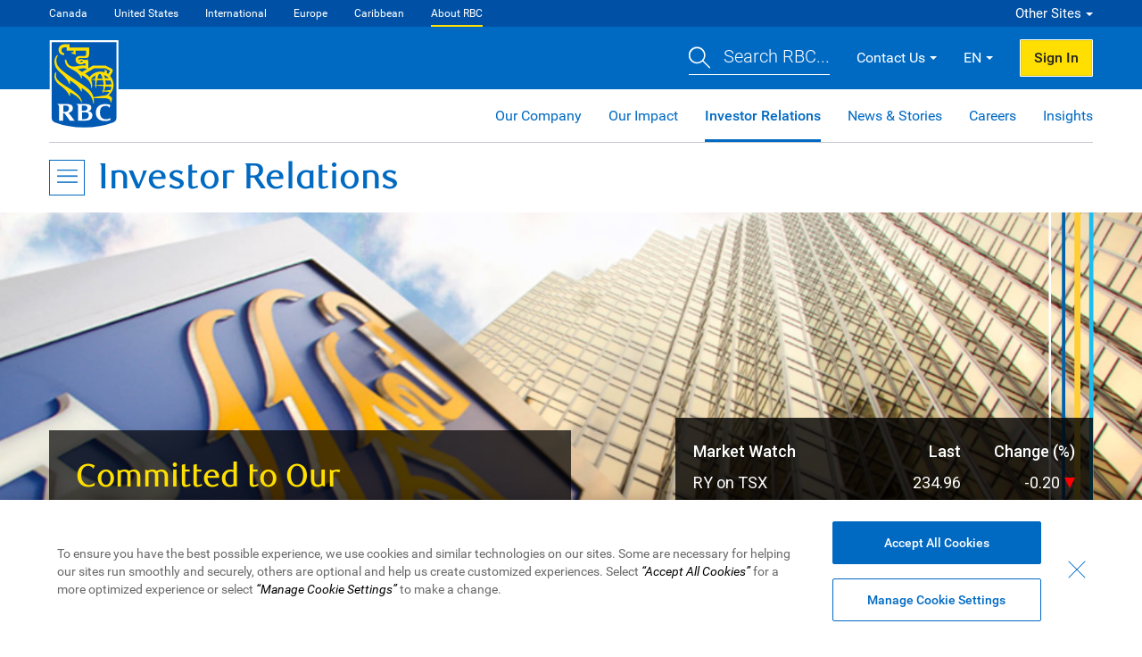

--- FILE ---
content_type: text/html
request_url: https://www.rbc.com/investor-relations/
body_size: 13938
content:
<!doctype html>
<html class="no-js" lang="en">



<head>

    <meta charset="utf-8">
<meta http-equiv="X-UA-Compatible" content="IE=edge">
<meta name="viewport" content="width=device-width, initial-scale=1">
<meta name="msapplication-tap-highlight" content="no">
<meta name="format-detection" content="telephone=no">
<meta name="apple-mobile-web-app-capable" content="yes">
<meta name="mobile-web-app-capable" content="yes">
<link rel="preload" href="/dvl/v1.0/assets/fonts/Roboto-Light.woff" as="font" type="font/woff" crossorigin>
<link rel="preload" href="/dvl/v1.0/assets/fonts/Roboto-Regular.woff" as="font" type="font/woff" crossorigin>
<link rel="preload" href="/dvl/v1.0/assets/fonts/Roboto-Bold.woff" as="font" type="font/woff" crossorigin>
<link rel="preload" href="/dvl/v1.0/assets/fonts/Roboto-Medium.woff" as="font" type="font/woff" crossorigin>
<link rel="preload" href="/dvl/v1.0/assets/fonts/RBCDisplay-Light.woff" as="font" type="font/woff" crossorigin>
<link rel="preload" href="/dvl/v1.0/assets/fonts/RBCDisplay-Bold.woff" as="font" type="font/woff" crossorigin>
<link rel="preload" href="/dvl/v1.0/assets/fonts/Roboto-Italic.woff" as="font" type="font/woff" crossorigin>
<link rel="preload" href="/dvl/v1.0/assets/fonts/Roboto-MediumItalic.woff" as="font" type="font/woff" crossorigin>
<link rel="preload" href="/dvl/v1.0/assets/fonts/Roboto-LightItalic.woff" as="font" type="font/woff" crossorigin>
<link rel="preload" as="style" href="/dvl/v1.0/assets/css/dvl.min.css">
<link rel="preload" as="script" href="/dvl/v1.0/assets/js/dvl.min.js">
<link rel="stylesheet" href="/dvl/v1.0/assets/css/dvl.min.css">

    <title>Investor Relations - RBC</title>

    <meta name="description"

        content="Access RBC's financial information, share information, investor events and presentations, earnings calls and more at RBC Investor Relations." />

    <meta name="keywords" content="rbc investor relations, royal bank of canada" />



    <meta property="og:title" content="RBC Investor Relations Information" />

    <meta property="og:description"

        content="Access RBC's financial information, share information, investor events and presentations, earnings calls and more at RBC Investor Relations." />

    <meta property="og:image"

        content="https://www.rbc.com/investor-relations/_assets-custom/images/IR-OG Image-1200x630.jpg" />



    <meta name="twitter:card" content="summary" />

    <meta name="twitter:site" content="@RBC" />

    <meta name="twitter:creator" content="@RBC" />

    <meta name="twitter:title" content="RBC Investor Relations Information" />

    <meta name="twitter:description"

        content="Access RBC's financial information, share information, investor events and presentations, earnings calls and more at RBC Investor Relations." />

    <meta name="twitter:image:src"

        content="https://www.rbc.com/investor-relations/_assets-custom/images/IR-OG Image-1200x630.jpg" />

    <link rel="canonical" href="https://www.rbc.com/investor-relations/">

    <style>

        .nav-bar+.banner.fw-bnr,

        .sticky-wrapper+.banner.fw-bnr,

        .title-bar+.banner.fw-bnr {

            height: 500px;

        }



        .banner.fw-bnr>.section-inner {

            display: flex;

            justify-content: space-between;

            align-items: baseline;

        }



        .w-40 {

            width: 40%;

        }



        iframe {

            border: none;

            height: 275px;

        }



        @media (min-width: 1200px) {

            .callout-img.w-25 {

                margin: 20px 0 20px 20px;

            }

        }



        @media (min-width: 790px) {

            iframe {

                height: 240px;

            }

        }



        @media (max-width: 1200px) and (min-width: 639px) {

            .callout-img.w-25 {

                margin-top: calc(15px + (20 - 15) * ((100vw - 639px)/(1200 - 639)));

                margin-left: calc(15px + (20 - 15) * ((100vw - 639px)/ (1200 - 639)));

                margin-bottom: calc(15px + (20 - 15) * ((100vw - 639px)/ (1200 - 639)));

            }

        }



        @media (max-width: 639px) {



            .nav-bar+.banner.fw-bnr,

            .sticky-wrapper+.banner.fw-bnr,

            .title-bar+.banner.fw-bnr {

                height: 500px;

            }



            .rbc-a-r {

                background-position: 0 -17px !important;

            }

        }

    </style>

    

    


    <script type="text/plain" class="optanon-category-3" src="https://client-rbc.cdn-v3.conductrics.com/ac-VyDHnrdzqf/v3/agent-api/js/f-BXnDgyehSJ/dt-zk7DtQjRpKuWmrPNzH57lcsMD3GsUD?apikey=api-twHCbSC7tgpE31tzowIfmIUpP3"></script>


<!-- Google Tag Manager -->
<script>var dataLayer=window.dataLayer=window.dataLayer||[];dataLayer.push({"LOB":"RBC Enterprise"});
(function(w,d,s,l,i){w[l]=w[l]||[];w[l].push({'gtm.start':
new Date().getTime(),event:'gtm.js'});var f=d.getElementsByTagName(s)[0],
j=d.createElement(s),dl=l!='dataLayer'?'&l='+l:'';j.async=true;j.src=
'https://www.googletagmanager.com/gtm.js?id='+i+dl;f.parentNode.insertBefore(j,f);
})(window,document,'script','dataLayer','GTM-K5TWTL');</script>
<!-- End Google Tag Manager -->

</head>



<body>

    
	<!-- DEFAULT -->
	<!-- Google Tag Manager (noscript) -->
	<noscript><iframe src="https://www.googletagmanager.com/ns.html?id=GTM-K5TWTL" height="0" width="0" style="display:none;visibility:hidden"></iframe></noscript>
	<!-- End Google Tag Manager (noscript) -->


    <div id="dvl-wpr">

        <header data-loc="about-rbc">

            <a href="#page-title" id="skip-nav">Skip to main content</a>
<div id="nav-header" class="master-header" data-lob="rbc">
	<nav>
		<div class="primary-nav"></div>
		<div class="secondary-nav dropdown-overlay right">
			<div class="dropdown-text" id="nav-other-sites" role="button" tabindex="0" aria-expanded="false" aria-controls="other-sites">Other Sites</div>
			<div id="other-sites" class="dropdown-content" role="region" aria-hidden="true" aria-labelledby="nav-other-sites">
				<ul id="header-destination" class="chevron-list">
				</ul>
			</div>
		</div>
	</nav>
</div>
<div id="header" class="master-header" data-domain="rbc.com">
	<!-- ** Logo ** -->
	<a href="/about-rbc.html" class="logo-wpr">
		<div class="logo-img"><img src="/dvl/v1.0/assets/images/logos/rbc-logo-shield.svg" alt="RBC"></div>
	</a>

	<div class="header-content">
		<!-- ** Search Bar ** -->
		<div class="search-trigger" id="header-search-btn" aria-label="Open search dialog" role="button" tabindex="0">
			<span class="search-text"><img src="/dvl/v1.0/assets/images/icons/icon-search-inverse.svg" alt=""><span>Search RBC...</span></span>
		</div>
	
		<!-- ** Global Navigation ** -->
		<div class="global-nav">
			<div class="global-nav-item dropdown-overlay right contact">
				<div class="dropdown-text" id="header-contact-us" role="button" tabindex="0" aria-expanded="false" aria-controls="content-contact">Contact Us</div>
				<div id="content-contact" class="dropdown-content" role="region" aria-hidden="true" aria-labelledby="header-contact-us">
					<ul id="header-contact-list">
						<li><a href="https://maps.rbcroyalbank.com/" class="branch-link" data-dig-id="enterprise-WJ39GxMRf1TY-23" data-dig-details="enterprise sub menu - contact us - find a branch">Find a Branch</a></li>
						<li class="phone-link">Call <span class="tel-number text-bold">1-800-769-2511</span></li>
					</ul>
				</div>
			</div>
			<div class="global-nav-item dropdown-overlay right language">
				<div class="dropdown-text" id="nav-language" role="button" tabindex="0" aria-expanded="false" aria-controls="content-language" aria-label="Select Language: Canada - EN"><img src="/dvl/v1.0/assets/images/icons/icon-flag-Canada.svg" class="country-flag-img" alt="Canada">EN</div>
				<div id="content-language" class="dropdown-content" role="region" aria-hidden="true" aria-labelledby="nav-language">
					<ul id="header-language"></ul>
				</div>
			</div>
			<!-- ** Secure Button ** -->
			<div class="global-nav-item secure-btn">
				<a href="https://secure.royalbank.com/signin.html" id="header-sign-in-btn" class="btn secondary fl-r">Sign In</a>
			</div>	
		</div>	
	</div>
	
	<div class="mobile-header-content">
		<a href="/about-rbc.html" class="mobile-logo-wpr">
			<div class="logo-img"><img src="/dvl/v1.0/assets/images/logos/rbc-logo-shield.svg" alt="RBC"></div>
		</a>
		<div class="mobile-nav">
			<a href="https://secure.royalbank.com/signin.html" id="header-mobile-sign-in-btn" class="mobile-secure-btn"><span>SIGN IN</span></a>
			<button class="mobile-nav-btn"><span>MENU</span></button>
		</div>
	</div>
</div>

<!-- *** Intelli Bar Starts *** -->
<div class="search-bar" id="search-bar" tabindex="-1" role="dialog" aria-labelledby="header-search" aria-hidden="true">
	<div class="search-bar-inner">
		<div class="search-logo">
			<img src="/dvl/v1.0/assets/images/logos/rbc-logo-shield-blue.svg" alt="RBC">	
		</div>
		<div class="search-form">
			<form method="get" action="https://www.rbc.com/search-rbc/index.html" id="header-search-form">
				<label for="header-search" class="offscreen">Ask your question</label>
				<input type="hidden" name="type" id="header-search-type" value="0">
				<input type="search" name="question" id="header-search" class="ui-autocomplete-input" autocomplete="off" placeholder="Ask your question">
			</form>
			<button type="button" id="search-close" class="search-close" aria-label="Close search"><img src="/dvl/v1.0/assets/images/ui/ui-close-blue.svg" alt="Close search"></button>
		</div>
	</div>
</div>
<!-- *** Intelli Bar Ends *** -->

            <div class="sub-header">
	<div class="sub-nav">
		<ul class="sub-links">
			<li><a href="https://www.rbc.com/our-company/index.html" id="sub-nav-our-company" data-dig-id="enterprise-IssiiyLJ5x4g-1" data-dig-details="enterprise menu - our company">Our Company</a></li>
			<li><a href="https://www.rbc.com/our-impact/index.html" id="sub-nav-our-company" data-dig-id="enterprise-IssiiyLJ5x4g-6" data-dig-details="enterprise menu - our impact">Our Impact</a></li>
			<li><a href="https://www.rbc.com/investor-relations/index.html" id="sub-nav-investor-relations" data-dig-id="enterprise-IssiiyLJ5x4g-2" data-dig-details="enterprise menu - investor relations">Investor Relations</a></li>
			<li><a href="https://www.rbc.com/newsroom/index.html" id="sub-nav-news" data-dig-id="enterprise-IssiiyLJ5x4g-3" data-dig-details="enterprise menu - news and stories">News &amp; Stories</a></li>
			<li><a href="https://www.rbc.com/careers/index.html" id="sub-nav-careers" data-dig-id="enterprise-IssiiyLJ5x4g-4" data-dig-details="enterprise menu - careers">Careers</a></li>
			<li><a href="https://www.rbc.com/insights/index.html" id="sub-nav-insights" data-dig-id="enterprise-IssiiyLJ5x4g-5" data-dig-details="enterprise menu - insights">Insights</a></li>
		</ul>
	</div>
</div>

        </header>



        <div class="side-menu" id="side-menu-id" role="dialog" aria-label="Menu Navigation" aria-hidden="true">
	<div class="side-menu-inner">
		<!-- *** Search Bar *** -->
		<div class="side-menu-top">
			<div class="side-menu-search">
				<form method="get" id="sidebar-search-form" action="https://www.rbcroyalbank.com/search-public/index.html">
					<label class="offscreen" for="sidebar-search">Search RBC</label>
					<input type="hidden" name="type" id="sidebar-search-type" value="0">
					<input type="text" name="question" id="sidebar-search" class="sidebar-search-input" autocomplete="off" placeholder="Search RBC">
					<button type="button" class="search-btn" aria-label="Search"><img src="/dvl/v1.0/assets/images/icons/icon-search-yellow.svg" alt="Search" width="30" height="30"></button>
				</form>
			</div>
		</div>
		
		<!-- *** Line of Business Dropdown *** -->
		<div class="side-menu-lob">
			<div class="lob-dropdown">
				<button id="lob-toggle" class="lob-toggle collapsed" data-target="#side-menu-lob-content" data-toggle="collapse" aria-expanded="false" aria-controls="side-menu-lob-content">Personal Banking</button>
				<div class="collapse" id="side-menu-lob-content">
					<ul id="side-menu-lob" class="link-list"></ul>
				</div>	
			</div>
		</div>

		<!-- *** Other Sites Dropdown *** -->
		<div class="side-menu-other-sites">
			<div class="other-sites-dropdown">
				<button id="other-sites-toggle" class="other-sites-toggle collapsed" data-target="#side-menu-other-sites-content" data-toggle="collapse" aria-expanded="false" aria-controls="side-menu-other-sites-content">Other Sites</button>
				<div class="collapse" id="side-menu-other-sites-content">
					<ul id="side-menu-other-sites" class="link-list"></ul>
				</div>	
			</div>
		</div>
		
		<!-- *** Menu List *** -->
		<div class="side-menu-list">
			<ul id="menu-list" class="link-list">
				<li class="lvl-root-menu"></li>
			</ul>	
		</div>

		<div class="side-menu-link">
			<div class="side-menu-promotions-link">
				<a href="https://www.rbc.com/special-promotions/index-or.html">Promotions</a>
			</div>
		</div>
		
		<!-- *** Secondary Menu *** -->
		<div class="side-menu-secondary-menu">			
			<ul class="secondary-menu-nav tab-nav" role="tablist">
                <li role="presentation" class="active"><a href="#side-menu-contactus" class="active" id="secondary-menu-contact-us" role="tab" data-toggle="tab" aria-controls="side-menu-contactus" aria-selected="true">Contact Us</a></li>
				<li role="presentation"><a href="#side-menu-location" id="secondary-menu-location" role="tab" data-toggle="tab" aria-controls="side-menu-location" aria-selected="false">Language</a></li>
            </ul>
            <div class="secondary-menu-panels tab-content">
                <div role="tabpanel" class="tab-pane active" id="side-menu-contactus" aria-labelledby="secondary-menu-contact-us">
                	<ul id="side-menu-contact-list"></ul>
                </div>
                <div role="tabpanel" class="tab-pane" id="side-menu-location" aria-labelledby="secondary-menu-location">
                    <ul id="side-menu-language" class="link-list"></ul>
                </div>
            </div>
		</div>

		<div class="side-menu-link mar-0">
			<div class="side-menu-adchoices-link">
				<a href="https://www.rbc.com/privacy-security/interest-based-advertising/index.html">AdChoices</a>
			</div>
		</div>

		<button class="side-menu-close" aria-label="Close Menu"><img src="/dvl/v1.0/assets/images/ui/ui-close-white.svg" alt=""></button>
	</div>
</div>



        <main data-menu="_assets-custom/js//menu.json">



            <div class="nav-bar">

                <div class="nav-inner">

                    <button class="nav-btn"><span>MENU</span></button>

                    <h1 id="page-title" class="nav-location">Investor Relations</h1>

                </div>

            </div>



            <section role="banner" class="banner fw-bnr energy-lines img-bottomleft "

                data-img="./_assets-custom/images/RBC_Banner_lvl_1.jpg" style="background-position: 0% 70%;">

                <div class="section-inner">

                    <div class="grid-wpr w-50 w-mob-100 mar-b mob-mar-b-0">

                        <div class="grid-full">

                            <span class="offscreen">View of RBC logo outside of RBC corporate headquarters tower.</span>

                            <h2 class="mar-t-0">Committed to Our Shareholders</h2>

                            <p>As a leader in Financial Services – in Canada and across the globe – we’re driven by our

                                vision, values and commitment to long-term results.</p>

                            <div class="mobile-only">

                                <iframe

                                    src="https://tools.eurolandir.com/tools/ticker/scrolling/?companycode=ca-ry&lang=en-gb"

                                    id="market-watch-mobile" height="260px" width="100%" scrolling="no"

                                    frameborder="0"></iframe>

                            </div>

                        </div>

                    </div>

                    <div class="w-40 desktop-only">

                        <iframe src="https://tools.eurolandir.com/tools/ticker/scrolling/?companycode=ca-ry&lang=en-gb"

                            id="market-watch-desktop" width="100%" scrolling="no" frameborder="0"></iframe>

                    </div>

                </div>

            </section>



            <section class="section-cool-white">

                <div class="section-inner">

                    <div class="grid-wpr eh-wpr">

                        <!-- <div class="grid-one-third">

                            <div class="callout horizontal">

                                <div class="callout-img w-25 img-topcenter img-mob-bottomcenter rbc-a-r" data-img="_assets-custom/images/rbc-ar-2021-cover.jpg" style="background-size: 100%;" ><span role="img" aria-label="2021 RBC Annual Report Cover"></span></div>

                                <div class="callout-content display-block">

                                    <h3 class="mar-b-0">RBC Proxy Circular 2022</h3>

                                    <a href="https://www.rbc.com/investor-relations/_assets-custom/pdf/2022englishproxy.pdf" class="btn primary" data-popup-type="default" target="_blank" style="text-transform: none;">View the Proxy Circular</a>

                                </div>

                            </div>

                        </div> -->

                        <!--<div class="grid-one-third">

                            <div class="callout">

                                <div class="callout-content">

                                    <div class="callout-copy">

                                        <h3>Important Update: Shareholder Meeting 2023</h3>

                                    </div>

                                    <div class="callout-link text-left no-border">

                                        <a href="/investor-relations/annual-meetings.html" class="standalone-link">Get the Details</a>

                                    </div>

                                </div>

                            </div>

                        </div>-->

                        <!-- <div class="grid-one-third flex">

                            <div class="callout horizontal">

                                <div class="callout-img w-25 img-topcenter img-mob-bottomcenter rbc-a-r" data-img="_assets-custom/images/rbc-ar-2023-cover-EN.jpg" style="background-size: 100%; background-image: url(&quot;_assets-custom/images/rbc-ar-2023-cover-EN.jpg&quot;);"><span role="img" aria-label="Shareholder Meeting 2023 Cover"></span></div>

                                <div class="callout-content display-block">

                                    <h3 class="mar-b-0">Adjourned Shareholder Meeting 2023</h3>

                                    <a href="/investor-relations/annual-meetings.html" class="standalone-link">Get the Details</a>

                                </div>

                            </div>

                        </div> -->

                        <div class="grid-one-third flex">

                            <div class="callout horizontal">

                                <div class="callout-img w-25 img-topcenter img-mob-bottomcenter rbc-a-r"

                                    data-img="_assets-custom/images/2025-rep-en.jpg"

                                    style="background-size: 100%; background-image: url(&quot;_assets-custom/images/2025-rep-en.jpg&quot;);">

                                    <span role="img" aria-label="2021 RBC Annual Report Cover"></span></div>

                                <div class="callout-content display-block">

                                    <h3 class="mar-b-0">Annual Report 2025</h3>

                                    <a href="/investor-relations/_assets-custom/pdf/ar_2025_e.pdf" class="btn primary"

                                        data-popup-type="default" target="_blank" style="text-transform: none;">View the report</a>

                                </div>

                            </div>

                        </div>

                        <!-- <div class="grid-one-third">

                            <div class="callout">

                                <div class="callout-content">

                                        <h3>Offer for Brewin Dolphin</h3>

                                        <a href="offer-for-brewin-dolphin.html" class="standalone-link">Get the Details</a>

                                </div>

                            </div>

                        </div> -->

                        <!---  <div class="grid-one-third">

                            <div class="callout horizontal">

                                <div class="callout-img w-25 img-topcenter img-mob-bottomcenter rbc-a-r" data-img="_assets-custom/images/net-zero-report-cover-EN.jpg" style="background-size: 100%; background-image: url(&quot;_assets-custom/images/net-zero-report-cover-EN.jpg&quot;);"><span role="img" aria-label="2021 RBC Annual Report Cover"></span></div>

                                <div class="callout-content display-block">

                                    <h3 class="mar-b-0">Net-Zero Report 2022</h3>

                                    <a href="https://www.rbc.com/community-social-impact/_assets-custom/pdf/2022-net-zero-report.PDF" class="btn primary" data-popup-type="default" target="_blank" style="text-transform: none;">View the report</a>

                                </div>

                            </div>

                            <div class="callout">

                                <div class="callout-content">

                                        <h3>Acquisition of Brewin Dolphin</h3>

                                        <a href="/investor-relations/acquisitions-and-divestitures.html" class="standalone-link">Get the Details</a>
                                </div>
                            </div>-->
                        <!--  </div> -->
                        <div class="grid-one-third">
                            <div class="callout">
                                <div class="callout-content notice info">
                                    <div class="callout-copy">
                                        <h3>RBC Investor Day 2025</h3>
                                        <span class="no-wrap">March 27, 2025</span>
                                    </div>
                                    <div class="callout-link text-left no-border">
                                        <a href="/dms/enterprise/investor-day-2025/index.html"
                                            class="standalone-link">Get the Details</a>
                                    </div>
                                </div>
                            </div>
                        </div>
                        <div class="grid-one-third">
                            <div class="callout">
                                <div class="callout-content">
                                    <div class="callout-copy">
                                        <h3>Q4 2025 Results</h3>
                                        <span class="no-wrap">December 3, 2025</span>
                                    </div>
                                    <div class="callout-link text-left no-border">
                                        <a href="/investor-relations/financial-information.html"
                                            class="standalone-link">Get the Details</a>
                                    </div>
                                </div>
                            </div>
                        </div>
                    </div>
                </div>
            </section>



            <!-- <section>

                <div class="section-inner">

                    <div class="grid-wpr">

                        <div class="grid-one-third">

                            <h3>2021 Annual Meeting of Common Shareholders</h3>

                        </div>

                        <div class="grid-two-thirds">

                            <p>The proxy circular contains information about RBC’s annual meeting, which is scheduled to occur virtually on <strong>April 8, 2021</strong>.</p>

                            <ul>

                                <li><a href="_assets-custom/pdf/2021englishproxy.pdf" class="pdf-link popup" target="_blank" data-popup-type="new-browser">RBC Proxy Circular 2021 <span class="offscreen">(PDF opens in a new window)</span></a></li>

                                <li><a href="annual-meetings.html" class="standalone-link">View All Meeting Materials</a></li>

                            </ul>

                        </div>

                    </div>

                </div>

            </section> -->



            <section>
                <div class="section-inner">
                    <div class="grid-wpr eh-wpr">
                        <div class="grid-one-third">
                            <div class="callout">
                                <div class="callout-content">
                                    <div class="callout-copy">
                                        <h3 class="eh">Financial Information</h3>
                                        <div class="callout-img img-center"
                                            data-img="/investor-relations/_assets-custom/images/quarterly-info-cta.jpg">
                                            <span role="img"
                                                aria-label="Diverse hands reviewing and updating pages of financial results on a table."></span>
                                        </div>
                                        <p>Review current and past quarterly and annual reports and get upcoming financial reporting call information.</p>
                                    </div>
                                    <div class="callout-link text-left">
                                        <ul>
                                            <li><a href="/investor-relations/_assets-custom/pdf/irdeck2025q4.pdf"
                                                    class="pdf-link popup" target="_blank"
                                                    data-popup-type="new-browser">Q4 2025 Investor Presentation <span
                                                        class="offscreen">(PDF opens in new window)</span></a></li>
                                            <li><a href="/investor-relations/_assets-custom/pdf/ar_2025_e.pdf"
                                                    class="pdf-link popup" target="_blank"
                                                    data-popup-type="new-browser">2025 Annual Report<span
                                                        class="offscreen">(PDF opens in new window)</span></a></li>
                                            <li><a href="financial-information.html" class="standalone-link">Learn More</a></li>
                                        </ul>
                                    </div>
                                </div>
                            </div>
                        </div>

                        <div class="grid-one-third">

                            <div class="callout">

                                <div class="callout-content">

                                    <div class="callout-copy">

                                        <h3 class="eh">Share Information</h3>

                                        <div class="callout-img img-center"

                                            data-img="/investor-relations/_assets-custom/images/share-info-cta.jpg">

                                            <span role="img"

                                                aria-label="Woman reviewing financial graphs on a computer screen."></span>

                                        </div>

                                        <p>Get information on dividends, common shares and preferred shares, as well as

                                            analyst coverage.</p>

                                    </div>

                                    <div class="callout-link text-left">

                                        <a href="share-information.html" class="standalone-link">Learn More</a>

                                    </div>

                                </div>

                            </div>

                        </div>

                        <div class="grid-one-third">

                            <div class="callout">

                                <div class="callout-content">

                                    <div class="callout-copy">

                                        <h3 class="eh">Events & Presentations</h3>

                                        <div class="callout-img img-center"

                                            data-img="/investor-relations/_assets-custom/images/events-presentations-cta.jpg"

                                            style="background-position: 0% 0%;"><span role="img"

                                                aria-label="Diverse group of smiling people sitting in a row and clapping after a presentation."></span>

                                        </div>

                                        <p>Find details on upcoming and past conferences and investor days, including

                                            speakers, presentations and access to available webcasts.</p>

                                    </div>

                                    <div class="callout-link text-left">

                                        <a href="events-and-presentations.html" class="standalone-link">Learn More</a>

                                    </div>

                                </div>

                            </div>

                        </div>

                    </div>

                </div>

            </section>



            <section class="section-cool-white">

                <div class="section-inner">

                    <div class="grid-wpr">

                        <div class="grid-half">

                            <h3>Annual Meetings</h3>

                            <p>Download the current and previous years’ annual meeting materials.</p>

                            <ul>

                                <li><a href="/investor-relations/_assets-custom/pdf/2025englishproxy.pdf"

                                        class="pdf-link popup" target="_blank" data-popup-type="new-browser">RBC Proxy

                                        Circular 2025 <span class="offscreen">(PDF opens in a new window)</span></a>
                                </li>

                                <li><a href="/investor-relations/_assets-custom/pdf/ar_2025_e.pdf" class="standalone-link">View RBC 2025 Annual Report</a></li>
                                
                                <li><a href="annual-meetings.html" class="standalone-link">View All Meeting Materials</a></li>

                            </ul>

                        </div>

                        <div class="grid-half">

                            <h3>Debt Investors</h3>

                            <p>Review current debt ratings including short- and long-term debt and our subordinated

                                debt program.</p>

                            <div class="grid-wpr mar-t-0">

                                <div class="grid-half">

                                    <ul class="chevron-list">

                                        <li><a href="credit-ratings.html">Credit Ratings</a></li>

                                        <li><a href="bail-in-debt.html">Bail-in Debt</a></li>

                                        <li><a href="european-senior-notes-program.html">European Senior Notes

                                                Program</a></li>

                                        <li><a href="sustainable-bonds.html">Sustainable Bonds</a></li>

                                    </ul>

                                </div>

                                <div class="grid-half">

                                    <ul class="chevron-list">

                                        <li><a href="covered-bonds.html">Covered Bonds</a></li>

                                        <li><a href="limited-recourse-capital-notes.html">Limited Recourse Capital

                                                Notes</a></li>

                                        <li><a href="subordinated-debt.html">Subordinated Debt</a></li>

                                        <li><a href="golden-credit-card-trust.html">Golden Credit Card Trust</a></li>

                                    </ul>

                                </div>

                            </div>

                        </div>

                    </div>

                </div>

            </section>



            <section>

                <div class="section-inner">

                    <div class="grid-wpr eh-wpr mar-tb-0">

                        <div class="grid-one-third mobile-only">

                            <div class="bg-img img-centerright mobile-only"

                                data-img="/our-impact/climate/_assets-custom/images/sustainability-reporting.jpg"

                                style="border-radius:8px;max-height:280px; min-height:180px;"><span role="img"

                                    aria-label="RBC 2020 ESG Report Cover"></span></div>

                        </div>

                        <div class="grid-one-third desktop-only">

                            <div class="bg-img img-centerright desktop-only"

                                data-img="/our-impact/climate/_assets-custom/images/sustainability-reporting.jpg"

                                style="border-radius: 8px;background-position-x: 50%;min-height: 196px;background-image: url(&quot;/our-impact/climate/_assets-custom/images/sustainability-reporting.jpg&quot;);">

                                <span role="img" aria-label="RBC 2020 ESG Report Cover"></span></div>

                        </div>

                        <div class="grid-two-thirds">

                            <h3>Learn about our approach to sustainability matters and overarching strategies.</h3>

                            <p>Learn more about the programs that have immediate and lasting impact on the

                                individuals and businesses in our communities.</p>

                            <ul>

                                <li><a href="/community-social-impact/index.html" class="standalone-link">Visit Our Impact site</a></li>

                                </li>

                                <li><a href="/our-impact/sustainability-reporting/index.html"

                                        class="standalone-link">Visit our Sustainability Reporting page</a></li>

                                </li>

                                <li><a href="/investor-relations/_assets-custom/pdf/RBC-2024-sustainability-report.pdf"

                                        class="pdf-link" target="_blank">2024 Sustainability Report <span class="offscreen">(PDF opens in new

                                            window)</span></a></li>

                            </ul>

                        </div>

                    </div>

                </div>

            </section>



            <section>

                <div class="section-inner pad-t-0">

                    <div class="grid-wpr eh-wpr mar-tb-0">

                        <div class="grid-one-third mobile-only">

                            <div class="bg-img img-centerright mobile-only"

                                data-img="/our-impact/_assets-custom/img/rbc-tech-banner.jpg"

                                style="border-radius:8px;max-height:280px; min-height:180px;"><span role="img"

                                    aria-label="Woman looking at screens filled with data"></span></div>

                        </div>

                        <div class="grid-one-third desktop-only">

                            <div class="bg-img img-centerright desktop-only"

                                data-img="/our-impact/_assets-custom/img/rbc-tech-banner.jpg"

                                style="border-radius: 8px;background-position-x: 50%;min-height: 196px;background-image: url(&quot;/our-impact/_assets-custom/img/rbc-tech-banner.jpg&quot;);">

                                <span role="img" aria-label="Woman looking at screens filled with data"></span></div>

                        </div>

                        <div class="grid-two-thirds">

                            <h3>RBC Technology</h3>

                            <p>We are creating exceptional client experiences, bringing new capabilities to market and handling growth in volumes safely and securely. Learn how we’re shaping the future of financial services with world-class technology and innovation.
                            </p>

                            <a href="/our-impact/technology/index.html" class="standalone-link">Learn More</a>

                        </div>

                    </div>

                </div>

            </section>





            <section

                style="background-image: url(./_assets-custom/images/rbc-investors-day-star-2018.jpg); background-size: cover">

                <div class="section-inner pad-tb">

                    <div class="callout centered">

                        <div class="callout-content text-center pad-tb pad-lr-dbl">
                            <h2>RBC Investor Day 2025</h2>
                            <!-- <p>Replay the webcast, download the presentation, and more.</p> -->
                            <a href="/dms/enterprise/investor-day-2025/index.html" class="standalone-link text-center centered mar-t-qtr">See Details</a>
                        </div>

                    </div>

                </div>

            </section>



            <section>

                <div class="section-inner">

                    <div class="grid-wpr eh-wpr">

                        <div class="grid-two-thirds">

                            <div class="callout">
  <div class="callout-content">
    <div class="callout-copy">
      <h3>Latest News</h3>
      <ul class="chevron-list">
        <li><a href="/newsroom/news/article.html?article=126059">
          Dave McKay of RBC to Speak at RBC Capital Markets 2026 Canadian Bank CEO Conference
        </a><span class="text-script display-block">December 18, 2025</span></li>
        <li><a href="/newsroom/news/article.html?article=126056">
          Royal Bank of Canada declares dividends
        </a><span class="text-script display-block">December 3, 2025</span></li>
        <li><a href="/newsroom/news/article.html?article=126055">
          Royal Bank of Canada Reports Fourth Quarter and 2025 Results
        </a><span class="text-script display-block">December 3, 2025</span></li>
        <!-- <li><a href="/newsroom/news/article.html?article=126052">
          RBC to announce fourth quarter and fiscal 2025 results
        </a><span class="text-script display-block">November 17, 2025</span></li> -->
        <!-- <li><a href="/newsroom/news/article.html?article=126028">
          Royal Bank of Canada declares dividends
        </a><span class="text-script display-block">August 27, 2025</span></li>
        <li><a href="/newsroom/news/article.html?article=126027">
          Royal Bank of Canada Reports Third Quarter 2025 Results
        </a><span class="text-script display-block">August 27, 2025</span></li> -->
        <!-- <li><a href="/newsroom/news/article.html?article=126025">
          Katherine Gibson of RBC to speak at the Barclays Global Financial Services Conference
        </a><span class="text-script display-block">August 26, 2025</span></li> -->
      </ul>
    </div>
    <div class="callout-link text-left">
      <a href="http://www.rbc.com/newsroom/index.html" class="standalone-link">RBC Media Newsroom</a>
    </div>
  </div>
</div>

                        </div>

                        <div class="grid-one-third">

                            <div class="callout">

                                <div class="callout-content">

                                    <div class="callout-copy">

                                        <h3>Regulatory Information</h3>

                                        <p>View our regulatory filings in Canada and the United States, as well as our

                                            regulatory disclosures including Basel Pillar 3.</p>

                                    </div>

                                    <div class="callout-link text-left">

                                        <a href="regulatory-information.html" class="standalone-link">Learn More</a>

                                    </div>

                                </div>

                            </div>

                        </div>

                    </div>

                </div>

            </section>



        </main>

        <footer>

            <div class="fat-footer">
    <div class="fat-footer-inner">
        <h2 class="fat-footer-heading">Footer Links</h2>
        <div class="grid-wpr eh-wpr">
            <div class="grid-one-third">
                <h3 class="footer-links-title" id="footer">RBC Resources</h3>
                <ul class="chevron-list">
                    <li><a href="/about-rbc.html">About RBC</a></li>
                    <li><a href="https://www.rbc.com/our-company/index.html">Corporate Profile</a></li>
                    <li><a href="https://www.rbc.com/our-company/governance/index.html">Corporate Governance</a></li>
                    <li><a href="https://www.rbc.com/our-company/our-leadership.html">Executive Officers</a></li>
                </ul>
                <!-- <a href="/community-sustainability/_assets-custom/pdf/esg-progress-report-2023.pdf" class="pdf-link" target="_blank">RBC Environmental, Social and Governance (ESG) Progress Report 2023<span class="offscreen">(PDF opens in new window)</span></a> -->
                <a href="/investor-relations/_assets-custom/pdf/RBC-2024-sustainability-report.pdf" class="pdf-link" target="_blank">2024 Sustainability Report<span class="offscreen">(PDF opens in new window)</span></a>
            </div>
            <div class="grid-one-third">
                <h3 class="footer-links-title">RBC Sites of Interest</h3>
                <ul class="chevron-list">
                    <li><a href="https://www.rbc.com/our-impact/index.html">Our Impact</a></li>
                    <li><a href="https://www.rbc.com/diversity-inclusion/index.html">Diversity & Inclusion</a></li>
                    <li><a href="https://thoughtleadership.rbc.com/">Thought Leadership</a></li>
                    <li><a href="https://www.rbc.com/newsroom/index.html">Media Newsroom</a></li>
                </ul>
            </div>
            <div class="grid-one-third">
                <h3 class="footer-links-title">RBC Investor Relations</h3>
                <ul class="chevron-list">
                    <li><a href="/investor-relations/acquisitions-and-divestitures.html">Acquisitions & Divestitures</a></li>
                    <li><a href="/investor-relations/contact-us.html">Contact Us</a></li>
                </ul>
            </div>
        </div>
    </div>
</div>


            <div class="main-footer">
	<div class="main-footer-inner">
		<div class="footer-left">
			<p>Royal Bank of Canada Website, <span class="no-wrap">&copy; 1995-<span class="footer-year"></span></span></p>
			<p><a href="https://www.rbc.com/legal/" class="popup" data-popup-type="default" target="_blank" title="(opens in new window)">Legal</a> | <a href="https://www.rbc.com/accessibility/index.html" class="popup" data-popup-type="default" target="_blank" title="(opens in new window)">Accessibility</a> | <a href="https://www.rbc.com/privacysecurity/ca/index.html" class="popup" data-popup-type="default" target="_blank" title="(opens in new window)">Privacy &amp; Security</a> | <a role="button" href="javascript:void(0)" class="ot-sdk-show-settings">Advertising &amp; Cookies</a></p>
		</div>	
		<div class="footer-right">
			<ul class="social-links">
				<li><a href="https://www.facebook.com/rbc"><img src="/dvl/v1.0/assets/images/social/scl-facebook-master-white.svg" alt="Facebook"></a></li>
				<li><a href="https://www.instagram.com/rbc/"><img src="/dvl/v1.0/assets/images/social/scl-instagram-master-white.svg" alt="Instagram"></a></li>
				<li><a href="https://twitter.com/RBC"><img src="/dvl/v1.0/assets/images/social/scl-twitter-master-white.svg" alt="Twitter"></a></li>
				<li><a href="https://www.youtube.com/user/RBC"><img src="/dvl/v1.0/assets/images/social/scl-youtube-master-white.svg" alt="YouTube"></a></li>
				<li><a href="https://www.linkedin.com/company/rbc"><img src="/dvl/v1.0/assets/images/social/scl-linkedin-master-white.svg" alt="LinkedIn"></a></li>
			</ul>
			<div class="to-top">
				<a href="#skip-nav" class="scrollto">
					<img src="/dvl/v1.0/assets/images/ui/ui-to-top-white.svg" alt="">
					<span><span class="offscreen">Back to </span>Top</span>
				</a>
			</div>
		</div>
	</div>
</div>


        </footer>

    </div>

    <script src="/dvl/v1.0/assets/js/jquery.min.js"></script>
<script src="/dvl/v1.0/assets/js/jquery-ui.min.js"></script>
<script src="/dvl/v1.0/assets/js/bootstrap.min.js"></script>
<script src="/dvl/v1.0/assets/js/underscore.min.js"></script>
<script src="/dvl/v1.0/assets/js/bowser.min.js"></script>
<script src="/dvl/v1.0/assets/js/dvl.min.js"></script>
<script src="/dvl/v1.0/assets/js/carryover.min.js"></script>
<div class="high-contrast-test" style="width: 0px; height: 0px; background-image: url(/dvl/v1.0/assets/images/ui/ui-checkmark-blue.svg)"></div>
<script>
    // High contrast mode checker. if there is no background-image we are in high contrast mode
    if ($('.high-contrast-test').css('background-image') === 'none') {
        $('html').addClass('high-contrast-mode');
    }

    // Datalyer push for the Promotions link in the header
    $(document).ready(function() {

        $('#header-promotions-link').on('click', function(event) {
            dataLayer.push({
                'event':'dvlEvent',
                'category':'header DVL1_0',
                'action':'Click Link',
                'label':'Promotions'
            });  
        });

        $('.side-menu-promotions-link a').on('click', function(event) {
            dataLayer.push({
                'event':'dvlEvent',
                'category':'header DVL1_0',
                'action':'Click Link',
                'label':'Promotions'
            });  
        });
          
    });

    // OneTrust Modal Trigger
    $('.ot-sdk-show-settings').on('click', function(event) {
        event.preventDefault();
        OneTrust.ToggleInfoDisplay();
    });
</script>


    <script type="text/javascript"

        src="//tools.euroland.com/tools/common/eurolandiframeautoheight/eurolandtoolsintegrationobject.js"></script>

    <script type="text/javascript">

        $(document).ready(function () {

            //EurolandToolIntegrationObject.set("market-watch-desktop");

            EurolandToolIntegrationObject.set("market-watch-mobile");

        });

    </script>

</body>



</html>

--- FILE ---
content_type: text/html; charset=utf-8
request_url: https://tools.eurolandir.com/tools/ticker/scrolling/?companycode=ca-ry&lang=en-gb
body_size: 3265
content:


<!DOCTYPE html PUBLIC "-//W3C//DTD XHTML 1.0 Transitional//EN" "http://www.w3.org/TR/xhtml1/DTD/xhtml1-transitional.dtd">

<html xmlns="http://www.w3.org/1999/xhtml">

<head>
    <meta http-equiv="X-UA-Compatible" content="IE=9,10,11" />
    <meta name="viewport" content="width=device-width, initial-scale=1, user-scalable=yes" />
    <meta http-equiv="Content-Type" content="text/html; charset=UTF-8" />
    <title>Scrolling Ticker</title>

    <style rel="stylesheet" type="text/css">
        body {
            background-color: transparent;
        }
    </style>

    <script type="text/javascript" src="/tools/common/EurolandIFrameAutoHeight/EurolandToolAutoSizeObject.js"></script>

    <script type="text/javascript">
        var True = true, False = false;
    </script>
    
    


    <script src="/tools/ticker/bundles/static.js?v=iATxs5L9ZDtre0-CpgKu7q8IOujg_tEaQpDq2vIrN_Y1"></script>

    
    <script type="text/javascript">

        ScrollingTickerInstrumentObject.prototype.allowsBreaks = true;
        ScrollingTickerInstrumentObject.prototype.isDomSpan = false;

        var scroller;
                
        function load() {
            scroller = new ScrollingTickerStaticObject();
            document.body.appendChild(scroller.dom);
            
            scroller.InstrumentsSettings.push({"timeZone":"Eastern Standard Time","ianaTimezone":"America/New_York","timeDiff":-300,"winterTimeMarker":"","summerTimeMarker":"","instrumentID":31354,"isRealTime":false,"activationInstrumentID":0,"activationDateTimestamp":0,"name":"RY","isArabic":false,"containerTag":"","isExtended":false,"isEOD":false,"isEODDelayed":true,"Layout":[{"Children":[{"summary":"","Children":[{"Children":[{"colSpan":0,"rowSpan":0,"Children":[{"value":"Market Watch","tag":"text","className":"","hasSpace":true}],"tag":"TD","className":"","hasSpace":true},{"colSpan":0,"rowSpan":0,"Children":[{"value":"Last","tag":"text","className":"","hasSpace":true}],"tag":"TD","className":"leftAlign MoveH","hasSpace":true},{"colSpan":0,"rowSpan":0,"Children":[{"value":"Change (%)","tag":"text","className":"","hasSpace":true}],"tag":"TD","className":"MoveH","hasSpace":true}],"tag":"TR","className":"header","hasSpace":true},{"Children":[{"colSpan":0,"rowSpan":0,"Children":[{"value":"RY on TSX","tag":"text","className":"","hasSpace":true}],"tag":"TD","className":"","hasSpace":true},{"colSpan":0,"rowSpan":0,"Children":[{"value":"last","format":"0_","divider":1.0,"tag":"value","className":"","hasSpace":true}],"tag":"TD","className":"leftAlign value","hasSpace":true},{"colSpan":0,"rowSpan":0,"Children":[{"value":"changePer","format":"0_+#,##0.00;-#,##0.00;0.00","divider":1.0,"tag":"value","className":"","hasSpace":true}],"tag":"TD","className":"change-cont value","hasSpace":true}],"tag":"TR","className":"","hasSpace":true},{"Children":[{"colSpan":0,"rowSpan":0,"Children":[{"value":"RY on NYSE","tag":"text","className":"","hasSpace":true}],"tag":"TD","className":"","hasSpace":true},{"colSpan":0,"rowSpan":0,"Children":[{"Settings":{"timeZone":"Eastern Standard Time","ianaTimezone":"America/New_York","timeDiff":0,"winterTimeMarker":"","summerTimeMarker":"","instrumentID":19004,"isRealTime":false,"activationInstrumentID":0,"activationDateTimestamp":0,"name":"RY","isArabic":false,"containerTag":"","isExtended":false,"isEOD":false,"isEODDelayed":true,"Layout":[{"value":"last","format":"0_","divider":1.0,"tag":"value","className":"","hasSpace":true}]},"tag":"Instrument","className":"","hasSpace":true}],"tag":"TD","className":"","hasSpace":true},{"colSpan":0,"rowSpan":0,"Children":[{"Settings":{"timeZone":"Eastern Standard Time","ianaTimezone":"America/New_York","timeDiff":0,"winterTimeMarker":"","summerTimeMarker":"","instrumentID":19004,"isRealTime":false,"activationInstrumentID":0,"activationDateTimestamp":0,"name":"RY","isArabic":false,"containerTag":"","isExtended":false,"isEOD":false,"isEODDelayed":true,"Layout":[{"value":"changePer","format":"0_+#,##0.00;-#,##0.00;0.00","divider":1.0,"tag":"value","className":"","hasSpace":true}]},"tag":"Instrument","className":"","hasSpace":true}],"tag":"TD","className":"change-cont","hasSpace":true}],"tag":"TR","className":"","hasSpace":true},{"Children":[{"colSpan":0,"rowSpan":0,"Children":[{"value":"TSX Comp. Index","tag":"text","className":"","hasSpace":true}],"tag":"TD","className":"","hasSpace":true},{"colSpan":0,"rowSpan":0,"Children":[{"Settings":{"timeZone":"Eastern Standard Time","ianaTimezone":"America/New_York","timeDiff":0,"winterTimeMarker":"","summerTimeMarker":"","instrumentID":8550003,"isRealTime":false,"activationInstrumentID":0,"activationDateTimestamp":0,"name":"0000        ","isArabic":false,"containerTag":"","isExtended":false,"isEOD":false,"isEODDelayed":true,"Layout":[{"value":"last","format":"0_","divider":1.0,"tag":"value","className":"","hasSpace":true}]},"tag":"Instrument","className":"","hasSpace":true}],"tag":"TD","className":"","hasSpace":true},{"colSpan":0,"rowSpan":0,"Children":[{"Settings":{"timeZone":"Eastern Standard Time","ianaTimezone":"America/New_York","timeDiff":0,"winterTimeMarker":"","summerTimeMarker":"","instrumentID":8550003,"isRealTime":false,"activationInstrumentID":0,"activationDateTimestamp":0,"name":"0000        ","isArabic":false,"containerTag":"","isExtended":false,"isEOD":false,"isEODDelayed":true,"Layout":[{"value":"changePer","format":"0_+#,##0.00;-#,##0.00;0.00","divider":1.0,"tag":"value","className":"","hasSpace":true}]},"tag":"Instrument","className":"","hasSpace":true}],"tag":"TD","className":"change-cont","hasSpace":true}],"tag":"TR","className":"","hasSpace":true},{"Children":[{"colSpan":0,"rowSpan":0,"Children":[{"value":"S\u0026P 500","tag":"text","className":"","hasSpace":true}],"tag":"TD","className":"","hasSpace":true},{"colSpan":0,"rowSpan":0,"Children":[{"Settings":{"timeZone":"Eastern Standard Time","ianaTimezone":"America/New_York","timeDiff":0,"winterTimeMarker":"","summerTimeMarker":"","instrumentID":5898004,"isRealTime":false,"activationInstrumentID":0,"activationDateTimestamp":0,"name":"SPX         ","isArabic":false,"containerTag":"","isExtended":false,"isEOD":false,"isEODDelayed":true,"Layout":[{"value":"last","format":"0_","divider":1.0,"tag":"value","className":"","hasSpace":true}]},"tag":"Instrument","className":"","hasSpace":true}],"tag":"TD","className":"","hasSpace":true},{"colSpan":0,"rowSpan":0,"Children":[{"Settings":{"timeZone":"Eastern Standard Time","ianaTimezone":"America/New_York","timeDiff":0,"winterTimeMarker":"","summerTimeMarker":"","instrumentID":5898004,"isRealTime":false,"activationInstrumentID":0,"activationDateTimestamp":0,"name":"SPX         ","isArabic":false,"containerTag":"","isExtended":false,"isEOD":false,"isEODDelayed":true,"Layout":[{"value":"changePer","format":"0_+#,##0.00;-#,##0.00;0.00","divider":1.0,"tag":"value","className":"","hasSpace":true}]},"tag":"Instrument","className":"","hasSpace":true}],"tag":"TD","className":"change-cont","hasSpace":true}],"tag":"TR","className":"","hasSpace":true}],"tag":"TABLE","className":"","hasSpace":true},{"Children":[{"value":"As of","tag":"text","className":"","hasSpace":true},{"value":"date","format":"HH:mm ET, dd-MMM-yyyy","divider":1.0,"tag":"value","className":"","hasSpace":true}],"tag":"DIV","className":"date-cont","hasSpace":true}],"tag":"DIV","className":"wrapper","hasSpace":true}]});

            scroller.load();
            EurolandToolAutoSizeObject.load(scroller.dom);

        }
    </script>
    <script src="/tools/ticker/Scripts/ScrollingTicker/realtime.extension.js"></script>
<script type="text/javascript">



    Utility.Lang.ShortMonth = ["Jan", "Feb", "Mar", "Apr", "May", "Jun", "Jul", "Aug", "Sep", "Oct", "Nov", "Dec"];
    Utility.Lang.FullMonth = ["January", "February", "March", "April", "May", "June", "July", "August", "September", "October", "November", "December"];
    
    Utility.Lang.ShortDay=["Sun", "Mon", "Tue", "Wed", "Thu", "Fri", "Sat"];
    Utility.Lang.FullDay=["Sunday", "Monday", "Tuesday", "Wednesday", "Thursday", "Friday", "Saturday"];
    Utility.dateFormat = 'dd/MM/yyyy';

    Utility.NumberFormat.strDecimalPoint = ".";
    Utility.NumberFormat.strThousandSeparator = ",";
    Utility.NumberFormat.strNegativeNumberFormat =
"-n";  
        function getApplicationBase()
        {
            var path = location.href;
            path = path.substring(0, path.indexOf(location.search));

            if(path.length > 0)
            {
                switch(String.fromCharCode(path.charCodeAt(path.length - 1)))
                {
                    case '\\':
                    case '/':
                        break;
                    default:
                        path += "/";
                        break;
                }
            }
            path += "../";
            return path;
        }
        var strApplicationBase = getApplicationBase();

        ScrollingTickerInstrumentObject.prototype.lang = "en-GB";
        ScrollingTickerInstrumentObject.prototype.decimalMarket = ".";
        ScrollingTickerInstrumentObject.prototype.thousandGroupMarker = ",";
        ScrollingTickerInstrumentObject.prototype.numberFormat = "#,##0.00";
        ScrollingTickerInstrumentObject.prototype.dataURI = "/tools/ticker/Scrolling/GetInstrumentData/";
        ScrollingTickerInstrumentObject.prototype.realtimeDataURI = "/tools/ticker/Scrolling/GetInstrumentRealTimeData/";
        ScrollingTickerInstrumentObject.prototype.marketInfoURI = "/tools/ticker/dataretriver/marketinfo";
        ScrollingTickerInstrumentObject.prototype.isAzure = false;
        ScrollingTickerInstrumentObject.prototype.errorLogUri = "/tools/ticker/DataRetriver/addErrorToEventlog/";
        ScrollingTickerInstrumentObject.prototype.appBaseLocation = strApplicationBase;
        ScrollingTickerInstrumentObject.prototype.allowsGraph = False;

        ScrollingTickerInstrumentObject.prototype.companyCode = "ca-ry";
        ScrollingTickerInstrumentObject.prototype.version = "";

        ScrollingTickerInstrumentObject.prototype.viewThrottling = 500;
        RealTimeInstrument.prototype.snapshotSocketURI = 'https://func-rt-trades-evh-wps.azurewebsites.net/api/negotiate?hub=snapshot';
        RealTimeInstrument.prototype.tradeSocketURI = 'https://func-rt-trades-evh-wps.azurewebsites.net/api/negotiate?hub=trades'
        Page.DomainData.dataRetriverUrl = "/tools/ticker/DataRetriver/";

        CurrencyRateObject.prototype.Settings = {
            lang: 'en-GB',
            decimalMarket: '.',
            thousandGroupMarker: ',',
            updateInterval: 3600000,
            dataURL: "/tools/ticker/html/GetCurrencyRate/"
        };

</script>




    <script type="text/javascript">

            document.cssBodyVisibility = '';
            (function () {
                /*
                Because the BASE tag requires the full URL and not a relative URI,
                this script is required in order to keep any domain name from entering into the HTML output.
                */
                var link = "Solutions/ScrollingTicker/ca-ry/",
                    dom = document.createElement('base'),
                    head = document.getElementsByTagName('head')[0],
                    url = "style.css";

                switch (link.substr(0, 5).toLowerCase()) {
                    case 'http:':
                    case 'https':
                        break;
                    default:
                        link = strApplicationBase + link;
                        break;
                }

                dom.setAttribute("href", link);

                head.appendChild(dom);
                /*
                LazyLoader([url], function () {
                document.cssBodyVisibility = 'visible';
                if (document.body)
                document.body.style.visibility = document.cssBodyVisibility;
                });
                */

                link = document.createElement('link');
                link.setAttribute('href', url);
                link.setAttribute('rel', 'stylesheet');
                link.setAttribute('type', 'text/css');

                if (typeof document.createStyleSheet == 'function')
                    document.createStyleSheet(url);

                head.appendChild(link);

                Page.getData(url, null, function () {

                    document.cssBodyVisibility = 'visible';
                    if (document.body)
                        document.body.style.visibility = document.cssBodyVisibility;

                }, null, null, 5, function (http) {

                    document.cssBodyVisibility = 'visible';
                    if (document.body)
                        document.body.style.visibility = document.cssBodyVisibility;

                }, true);

            })();

            function sysLoad() {
                if (document.cssBodyVisibility.length)
                    document.body.style.visibility = document.cssBodyVisibility;
                document.body.style.height = '100%';
            }

    </script>

    

    <script type="text/javascript" src="/tools/common/google-analytics.js"></script>


</head>
<body style="visibility: hidden;" class="en-GB" onload="sysLoad(); Page.load(); load();">
</body>
</html>


--- FILE ---
content_type: text/html; charset=utf-8
request_url: https://tools.eurolandir.com/tools/ticker/scrolling/?companycode=ca-ry&lang=en-gb
body_size: 3265
content:


<!DOCTYPE html PUBLIC "-//W3C//DTD XHTML 1.0 Transitional//EN" "http://www.w3.org/TR/xhtml1/DTD/xhtml1-transitional.dtd">

<html xmlns="http://www.w3.org/1999/xhtml">

<head>
    <meta http-equiv="X-UA-Compatible" content="IE=9,10,11" />
    <meta name="viewport" content="width=device-width, initial-scale=1, user-scalable=yes" />
    <meta http-equiv="Content-Type" content="text/html; charset=UTF-8" />
    <title>Scrolling Ticker</title>

    <style rel="stylesheet" type="text/css">
        body {
            background-color: transparent;
        }
    </style>

    <script type="text/javascript" src="/tools/common/EurolandIFrameAutoHeight/EurolandToolAutoSizeObject.js"></script>

    <script type="text/javascript">
        var True = true, False = false;
    </script>
    
    


    <script src="/tools/ticker/bundles/static.js?v=iATxs5L9ZDtre0-CpgKu7q8IOujg_tEaQpDq2vIrN_Y1"></script>

    
    <script type="text/javascript">

        ScrollingTickerInstrumentObject.prototype.allowsBreaks = true;
        ScrollingTickerInstrumentObject.prototype.isDomSpan = false;

        var scroller;
                
        function load() {
            scroller = new ScrollingTickerStaticObject();
            document.body.appendChild(scroller.dom);
            
            scroller.InstrumentsSettings.push({"timeZone":"Eastern Standard Time","ianaTimezone":"America/New_York","timeDiff":-300,"winterTimeMarker":"","summerTimeMarker":"","instrumentID":31354,"isRealTime":false,"activationInstrumentID":0,"activationDateTimestamp":0,"name":"RY","isArabic":false,"containerTag":"","isExtended":false,"isEOD":false,"isEODDelayed":true,"Layout":[{"Children":[{"summary":"","Children":[{"Children":[{"colSpan":0,"rowSpan":0,"Children":[{"value":"Market Watch","tag":"text","className":"","hasSpace":true}],"tag":"TD","className":"","hasSpace":true},{"colSpan":0,"rowSpan":0,"Children":[{"value":"Last","tag":"text","className":"","hasSpace":true}],"tag":"TD","className":"leftAlign MoveH","hasSpace":true},{"colSpan":0,"rowSpan":0,"Children":[{"value":"Change (%)","tag":"text","className":"","hasSpace":true}],"tag":"TD","className":"MoveH","hasSpace":true}],"tag":"TR","className":"header","hasSpace":true},{"Children":[{"colSpan":0,"rowSpan":0,"Children":[{"value":"RY on TSX","tag":"text","className":"","hasSpace":true}],"tag":"TD","className":"","hasSpace":true},{"colSpan":0,"rowSpan":0,"Children":[{"value":"last","format":"0_","divider":1.0,"tag":"value","className":"","hasSpace":true}],"tag":"TD","className":"leftAlign value","hasSpace":true},{"colSpan":0,"rowSpan":0,"Children":[{"value":"changePer","format":"0_+#,##0.00;-#,##0.00;0.00","divider":1.0,"tag":"value","className":"","hasSpace":true}],"tag":"TD","className":"change-cont value","hasSpace":true}],"tag":"TR","className":"","hasSpace":true},{"Children":[{"colSpan":0,"rowSpan":0,"Children":[{"value":"RY on NYSE","tag":"text","className":"","hasSpace":true}],"tag":"TD","className":"","hasSpace":true},{"colSpan":0,"rowSpan":0,"Children":[{"Settings":{"timeZone":"Eastern Standard Time","ianaTimezone":"America/New_York","timeDiff":0,"winterTimeMarker":"","summerTimeMarker":"","instrumentID":19004,"isRealTime":false,"activationInstrumentID":0,"activationDateTimestamp":0,"name":"RY","isArabic":false,"containerTag":"","isExtended":false,"isEOD":false,"isEODDelayed":true,"Layout":[{"value":"last","format":"0_","divider":1.0,"tag":"value","className":"","hasSpace":true}]},"tag":"Instrument","className":"","hasSpace":true}],"tag":"TD","className":"","hasSpace":true},{"colSpan":0,"rowSpan":0,"Children":[{"Settings":{"timeZone":"Eastern Standard Time","ianaTimezone":"America/New_York","timeDiff":0,"winterTimeMarker":"","summerTimeMarker":"","instrumentID":19004,"isRealTime":false,"activationInstrumentID":0,"activationDateTimestamp":0,"name":"RY","isArabic":false,"containerTag":"","isExtended":false,"isEOD":false,"isEODDelayed":true,"Layout":[{"value":"changePer","format":"0_+#,##0.00;-#,##0.00;0.00","divider":1.0,"tag":"value","className":"","hasSpace":true}]},"tag":"Instrument","className":"","hasSpace":true}],"tag":"TD","className":"change-cont","hasSpace":true}],"tag":"TR","className":"","hasSpace":true},{"Children":[{"colSpan":0,"rowSpan":0,"Children":[{"value":"TSX Comp. Index","tag":"text","className":"","hasSpace":true}],"tag":"TD","className":"","hasSpace":true},{"colSpan":0,"rowSpan":0,"Children":[{"Settings":{"timeZone":"Eastern Standard Time","ianaTimezone":"America/New_York","timeDiff":0,"winterTimeMarker":"","summerTimeMarker":"","instrumentID":8550003,"isRealTime":false,"activationInstrumentID":0,"activationDateTimestamp":0,"name":"0000        ","isArabic":false,"containerTag":"","isExtended":false,"isEOD":false,"isEODDelayed":true,"Layout":[{"value":"last","format":"0_","divider":1.0,"tag":"value","className":"","hasSpace":true}]},"tag":"Instrument","className":"","hasSpace":true}],"tag":"TD","className":"","hasSpace":true},{"colSpan":0,"rowSpan":0,"Children":[{"Settings":{"timeZone":"Eastern Standard Time","ianaTimezone":"America/New_York","timeDiff":0,"winterTimeMarker":"","summerTimeMarker":"","instrumentID":8550003,"isRealTime":false,"activationInstrumentID":0,"activationDateTimestamp":0,"name":"0000        ","isArabic":false,"containerTag":"","isExtended":false,"isEOD":false,"isEODDelayed":true,"Layout":[{"value":"changePer","format":"0_+#,##0.00;-#,##0.00;0.00","divider":1.0,"tag":"value","className":"","hasSpace":true}]},"tag":"Instrument","className":"","hasSpace":true}],"tag":"TD","className":"change-cont","hasSpace":true}],"tag":"TR","className":"","hasSpace":true},{"Children":[{"colSpan":0,"rowSpan":0,"Children":[{"value":"S\u0026P 500","tag":"text","className":"","hasSpace":true}],"tag":"TD","className":"","hasSpace":true},{"colSpan":0,"rowSpan":0,"Children":[{"Settings":{"timeZone":"Eastern Standard Time","ianaTimezone":"America/New_York","timeDiff":0,"winterTimeMarker":"","summerTimeMarker":"","instrumentID":5898004,"isRealTime":false,"activationInstrumentID":0,"activationDateTimestamp":0,"name":"SPX         ","isArabic":false,"containerTag":"","isExtended":false,"isEOD":false,"isEODDelayed":true,"Layout":[{"value":"last","format":"0_","divider":1.0,"tag":"value","className":"","hasSpace":true}]},"tag":"Instrument","className":"","hasSpace":true}],"tag":"TD","className":"","hasSpace":true},{"colSpan":0,"rowSpan":0,"Children":[{"Settings":{"timeZone":"Eastern Standard Time","ianaTimezone":"America/New_York","timeDiff":0,"winterTimeMarker":"","summerTimeMarker":"","instrumentID":5898004,"isRealTime":false,"activationInstrumentID":0,"activationDateTimestamp":0,"name":"SPX         ","isArabic":false,"containerTag":"","isExtended":false,"isEOD":false,"isEODDelayed":true,"Layout":[{"value":"changePer","format":"0_+#,##0.00;-#,##0.00;0.00","divider":1.0,"tag":"value","className":"","hasSpace":true}]},"tag":"Instrument","className":"","hasSpace":true}],"tag":"TD","className":"change-cont","hasSpace":true}],"tag":"TR","className":"","hasSpace":true}],"tag":"TABLE","className":"","hasSpace":true},{"Children":[{"value":"As of","tag":"text","className":"","hasSpace":true},{"value":"date","format":"HH:mm ET, dd-MMM-yyyy","divider":1.0,"tag":"value","className":"","hasSpace":true}],"tag":"DIV","className":"date-cont","hasSpace":true}],"tag":"DIV","className":"wrapper","hasSpace":true}]});

            scroller.load();
            EurolandToolAutoSizeObject.load(scroller.dom);

        }
    </script>
    <script src="/tools/ticker/Scripts/ScrollingTicker/realtime.extension.js"></script>
<script type="text/javascript">



    Utility.Lang.ShortMonth = ["Jan", "Feb", "Mar", "Apr", "May", "Jun", "Jul", "Aug", "Sep", "Oct", "Nov", "Dec"];
    Utility.Lang.FullMonth = ["January", "February", "March", "April", "May", "June", "July", "August", "September", "October", "November", "December"];
    
    Utility.Lang.ShortDay=["Sun", "Mon", "Tue", "Wed", "Thu", "Fri", "Sat"];
    Utility.Lang.FullDay=["Sunday", "Monday", "Tuesday", "Wednesday", "Thursday", "Friday", "Saturday"];
    Utility.dateFormat = 'dd/MM/yyyy';

    Utility.NumberFormat.strDecimalPoint = ".";
    Utility.NumberFormat.strThousandSeparator = ",";
    Utility.NumberFormat.strNegativeNumberFormat =
"-n";  
        function getApplicationBase()
        {
            var path = location.href;
            path = path.substring(0, path.indexOf(location.search));

            if(path.length > 0)
            {
                switch(String.fromCharCode(path.charCodeAt(path.length - 1)))
                {
                    case '\\':
                    case '/':
                        break;
                    default:
                        path += "/";
                        break;
                }
            }
            path += "../";
            return path;
        }
        var strApplicationBase = getApplicationBase();

        ScrollingTickerInstrumentObject.prototype.lang = "en-GB";
        ScrollingTickerInstrumentObject.prototype.decimalMarket = ".";
        ScrollingTickerInstrumentObject.prototype.thousandGroupMarker = ",";
        ScrollingTickerInstrumentObject.prototype.numberFormat = "#,##0.00";
        ScrollingTickerInstrumentObject.prototype.dataURI = "/tools/ticker/Scrolling/GetInstrumentData/";
        ScrollingTickerInstrumentObject.prototype.realtimeDataURI = "/tools/ticker/Scrolling/GetInstrumentRealTimeData/";
        ScrollingTickerInstrumentObject.prototype.marketInfoURI = "/tools/ticker/dataretriver/marketinfo";
        ScrollingTickerInstrumentObject.prototype.isAzure = false;
        ScrollingTickerInstrumentObject.prototype.errorLogUri = "/tools/ticker/DataRetriver/addErrorToEventlog/";
        ScrollingTickerInstrumentObject.prototype.appBaseLocation = strApplicationBase;
        ScrollingTickerInstrumentObject.prototype.allowsGraph = False;

        ScrollingTickerInstrumentObject.prototype.companyCode = "ca-ry";
        ScrollingTickerInstrumentObject.prototype.version = "";

        ScrollingTickerInstrumentObject.prototype.viewThrottling = 500;
        RealTimeInstrument.prototype.snapshotSocketURI = 'https://func-rt-trades-evh-wps.azurewebsites.net/api/negotiate?hub=snapshot';
        RealTimeInstrument.prototype.tradeSocketURI = 'https://func-rt-trades-evh-wps.azurewebsites.net/api/negotiate?hub=trades'
        Page.DomainData.dataRetriverUrl = "/tools/ticker/DataRetriver/";

        CurrencyRateObject.prototype.Settings = {
            lang: 'en-GB',
            decimalMarket: '.',
            thousandGroupMarker: ',',
            updateInterval: 3600000,
            dataURL: "/tools/ticker/html/GetCurrencyRate/"
        };

</script>




    <script type="text/javascript">

            document.cssBodyVisibility = '';
            (function () {
                /*
                Because the BASE tag requires the full URL and not a relative URI,
                this script is required in order to keep any domain name from entering into the HTML output.
                */
                var link = "Solutions/ScrollingTicker/ca-ry/",
                    dom = document.createElement('base'),
                    head = document.getElementsByTagName('head')[0],
                    url = "style.css";

                switch (link.substr(0, 5).toLowerCase()) {
                    case 'http:':
                    case 'https':
                        break;
                    default:
                        link = strApplicationBase + link;
                        break;
                }

                dom.setAttribute("href", link);

                head.appendChild(dom);
                /*
                LazyLoader([url], function () {
                document.cssBodyVisibility = 'visible';
                if (document.body)
                document.body.style.visibility = document.cssBodyVisibility;
                });
                */

                link = document.createElement('link');
                link.setAttribute('href', url);
                link.setAttribute('rel', 'stylesheet');
                link.setAttribute('type', 'text/css');

                if (typeof document.createStyleSheet == 'function')
                    document.createStyleSheet(url);

                head.appendChild(link);

                Page.getData(url, null, function () {

                    document.cssBodyVisibility = 'visible';
                    if (document.body)
                        document.body.style.visibility = document.cssBodyVisibility;

                }, null, null, 5, function (http) {

                    document.cssBodyVisibility = 'visible';
                    if (document.body)
                        document.body.style.visibility = document.cssBodyVisibility;

                }, true);

            })();

            function sysLoad() {
                if (document.cssBodyVisibility.length)
                    document.body.style.visibility = document.cssBodyVisibility;
                document.body.style.height = '100%';
            }

    </script>

    

    <script type="text/javascript" src="/tools/common/google-analytics.js"></script>


</head>
<body style="visibility: hidden;" class="en-GB" onload="sysLoad(); Page.load(); load();">
</body>
</html>


--- FILE ---
content_type: text/html; charset=utf-8
request_url: https://tools.eurolandir.com/tools/ticker/Scrolling/GetInstrumentData/?sid=0.425586744073285&instrumentID=31354&lang=en-GB&decimalMarket=.&thousandGroupMarker=%2C&timeZone=Eastern%20Standard%20Time&defaultNumberFormat=%23%2C%23%230.00&companycode=ca-ry&getCleanData=false&IsCard=false&PeriodJumpValue=0&CurrencyConvert=
body_size: 221
content:
{"e":0,"Values":[{"name":"last","Formats":[{"format":"0_","value":"234.96","rawValue":234.9600000000}]},{"changeIndicator":-1,"name":"changePer","Formats":[{"format":"0_+#,##0.00;-#,##0.00;0.00","value":"-0.20","rawValue":-0.1954}]},{"name":"date","Formats":[{"format":"HH:mm ET, dd-MMM-yyyy","value":"16:00 ET, 19-Jan-2026","rawValue":"2026-01-19T16:00:00Z"}]}],"ExtraData":[{"Key":"open","Value":234.7600000000},{"Key":"prevClose","Value":235.4200000000}]}

--- FILE ---
content_type: text/html; charset=utf-8
request_url: https://tools.eurolandir.com/tools/ticker/Scrolling/GetInstrumentData/?sid=0.10288843192477581&instrumentID=5898004&lang=en-GB&decimalMarket=.&thousandGroupMarker=%2C&timeZone=Eastern%20Standard%20Time&defaultNumberFormat=%23%2C%23%230.00&companycode=ca-ry&getCleanData=false&IsCard=false&PeriodJumpValue=0&CurrencyConvert=
body_size: 156
content:
{"e":0,"Values":[{"name":"last","Formats":[{"format":"0_","value":"6,940.01","rawValue":6940.0100000000}]},{"changeIndicator":-1,"name":"changePer","Formats":[{"format":"0_+#,##0.00;-#,##0.00;0.00","value":"-0.06","rawValue":-0.0642}]}],"ExtraData":[{"Key":"open","Value":6960.5400000000},{"Key":"prevClose","Value":6944.4700000000}]}

--- FILE ---
content_type: text/html; charset=utf-8
request_url: https://tools.eurolandir.com/tools/ticker/Scrolling/GetInstrumentData/?sid=0.7201252947556824&instrumentID=8550003&lang=en-GB&decimalMarket=.&thousandGroupMarker=%2C&timeZone=Eastern%20Standard%20Time&defaultNumberFormat=%23%2C%23%230.00&companycode=ca-ry&getCleanData=false&IsCard=false&PeriodJumpValue=0&CurrencyConvert=
body_size: 157
content:
{"e":0,"Values":[{"name":"last","Formats":[{"format":"0_","value":"33,090.96","rawValue":33090.9600000000}]},{"changeIndicator":1,"name":"changePer","Formats":[{"format":"0_+#,##0.00;-#,##0.00;0.00","value":"+0.15","rawValue":0.1526}]}],"ExtraData":[{"Key":"open","Value":33000.3600000000},{"Key":"prevClose","Value":33040.5500000000}]}

--- FILE ---
content_type: text/html; charset=utf-8
request_url: https://tools.eurolandir.com/tools/ticker/Scrolling/GetInstrumentData/?sid=0.656675820281619&instrumentID=19004&lang=en-GB&decimalMarket=.&thousandGroupMarker=%2C&timeZone=Eastern%20Standard%20Time&defaultNumberFormat=%23%2C%23%230.00&companycode=ca-ry&getCleanData=false&IsCard=false&PeriodJumpValue=0&CurrencyConvert=
body_size: 152
content:
{"e":0,"Values":[{"name":"last","Formats":[{"format":"0_","value":"169.18","rawValue":169.1800000000}]},{"changeIndicator":-1,"name":"changePer","Formats":[{"format":"0_+#,##0.00;-#,##0.00;0.00","value":"-0.09","rawValue":-0.0886}]}],"ExtraData":[{"Key":"open","Value":168.8800000000},{"Key":"prevClose","Value":169.3300000000}]}

--- FILE ---
content_type: text/html; charset=utf-8
request_url: https://tools.eurolandir.com/tools/ticker/Scrolling/GetInstrumentData/?sid=0.08435459360125752&instrumentID=31354&lang=en-GB&decimalMarket=.&thousandGroupMarker=%2C&timeZone=Eastern%20Standard%20Time&defaultNumberFormat=%23%2C%23%230.00&companycode=ca-ry&getCleanData=false&IsCard=false&PeriodJumpValue=0&CurrencyConvert=
body_size: 220
content:
{"e":0,"Values":[{"name":"last","Formats":[{"format":"0_","value":"234.96","rawValue":234.9600000000}]},{"changeIndicator":-1,"name":"changePer","Formats":[{"format":"0_+#,##0.00;-#,##0.00;0.00","value":"-0.20","rawValue":-0.1954}]},{"name":"date","Formats":[{"format":"HH:mm ET, dd-MMM-yyyy","value":"16:00 ET, 19-Jan-2026","rawValue":"2026-01-19T16:00:00Z"}]}],"ExtraData":[{"Key":"open","Value":234.7600000000},{"Key":"prevClose","Value":235.4200000000}]}

--- FILE ---
content_type: text/html; charset=utf-8
request_url: https://tools.eurolandir.com/tools/ticker/Scrolling/GetInstrumentData/?sid=0.08794879933980182&instrumentID=5898004&lang=en-GB&decimalMarket=.&thousandGroupMarker=%2C&timeZone=Eastern%20Standard%20Time&defaultNumberFormat=%23%2C%23%230.00&companycode=ca-ry&getCleanData=false&IsCard=false&PeriodJumpValue=0&CurrencyConvert=
body_size: 157
content:
{"e":0,"Values":[{"name":"last","Formats":[{"format":"0_","value":"6,940.01","rawValue":6940.0100000000}]},{"changeIndicator":-1,"name":"changePer","Formats":[{"format":"0_+#,##0.00;-#,##0.00;0.00","value":"-0.06","rawValue":-0.0642}]}],"ExtraData":[{"Key":"open","Value":6960.5400000000},{"Key":"prevClose","Value":6944.4700000000}]}

--- FILE ---
content_type: text/html; charset=utf-8
request_url: https://tools.eurolandir.com/tools/ticker/Scrolling/GetInstrumentData/?sid=0.3726759387575529&instrumentID=8550003&lang=en-GB&decimalMarket=.&thousandGroupMarker=%2C&timeZone=Eastern%20Standard%20Time&defaultNumberFormat=%23%2C%23%230.00&companycode=ca-ry&getCleanData=false&IsCard=false&PeriodJumpValue=0&CurrencyConvert=
body_size: 157
content:
{"e":0,"Values":[{"name":"last","Formats":[{"format":"0_","value":"33,090.96","rawValue":33090.9600000000}]},{"changeIndicator":1,"name":"changePer","Formats":[{"format":"0_+#,##0.00;-#,##0.00;0.00","value":"+0.15","rawValue":0.1526}]}],"ExtraData":[{"Key":"open","Value":33000.3600000000},{"Key":"prevClose","Value":33040.5500000000}]}

--- FILE ---
content_type: text/html; charset=utf-8
request_url: https://tools.eurolandir.com/tools/ticker/Scrolling/GetInstrumentData/?sid=0.9296303559531585&instrumentID=19004&lang=en-GB&decimalMarket=.&thousandGroupMarker=%2C&timeZone=Eastern%20Standard%20Time&defaultNumberFormat=%23%2C%23%230.00&companycode=ca-ry&getCleanData=false&IsCard=false&PeriodJumpValue=0&CurrencyConvert=
body_size: 152
content:
{"e":0,"Values":[{"name":"last","Formats":[{"format":"0_","value":"169.18","rawValue":169.1800000000}]},{"changeIndicator":-1,"name":"changePer","Formats":[{"format":"0_+#,##0.00;-#,##0.00;0.00","value":"-0.09","rawValue":-0.0886}]}],"ExtraData":[{"Key":"open","Value":168.8800000000},{"Key":"prevClose","Value":169.3300000000}]}

--- FILE ---
content_type: text/css
request_url: https://www.rbc.com/dvl/v1.0/assets/css/dvl.min.css
body_size: 173118
content:
@charset "UTF-8";.side-menu ul li,pre,textarea{overflow:auto}hr,img,legend{border:0}legend,td,th{padding:0}.popover,button,select{text-transform:none}@font-face{font-family:Roboto;src:url(../fonts/Roboto-Thin.woff) format("woff"),url(../fonts/Roboto-Thin.ttf) format("truetype");font-weight:100;font-style:normal;font-display:swap}.roboto-thin{font-family:Roboto;font-weight:100;font-style:normal;font-display:swap}@font-face{font-family:Roboto;src:url(../fonts/Roboto-Light.woff) format("woff"),url(../fonts/Roboto-Light.ttf) format("truetype");font-weight:300;font-style:normal;font-display:swap}.checkbox-wpr input[type=checkbox]+legend,.checkbox-wpr input[type=radio]+legend,.checkbox-wpr.field-error .error-msg,.input-wpr.field-error .error-msg,.radio-wpr input[type=checkbox]+legend,.radio-wpr input[type=radio]+legend,.radio-wpr.field-error .error-msg,.rating-scale .radio-wpr .checkbox-wpr input[type=radio]+legend,.rating-scale .radio-wpr fieldset input[type=radio]+legend,.rating-scale .radio-wpr input[type=radio]+label,.rating-scale .radio-wpr input[type=radio]+legend,.readonly-wpr .readonly-item .item-value,.roboto-light,.select-wpr.field-error .error-msg,.side-menu .side-menu-secondary-menu .secondary-menu-nav li a,.side-menu .side-menu-top .side-menu-search input[type=text],.side-menu ul li a,.side-menu ul.link-list li.dropdown.active-open>.lvl-toggle,.slider-wpr.field-error .error-msg,.table-wrapper .btn-toolbar .display-group .display-btn,body,fieldset input[type=checkbox]+legend,fieldset input[type=radio]+legend,header #header .header-content .global-nav .global-nav-item.location div.you-are-in:before,header #nav-header nav .primary-nav>ul>li>a,header #nav-header nav .primary-nav>ul>li>button,input[type=checkbox]+label,input[type=number],input[type=password],input[type=radio]+label,input[type=text],ol li,p,p>a,select,ul li{font-family:Roboto;font-weight:300;font-style:normal;font-display:swap}@font-face{font-family:Roboto;src:url(../fonts/Roboto-Regular.woff) format("woff"),url(../fonts/Roboto-Regular.ttf) format("truetype");font-weight:400;font-style:normal;font-display:swap}.alert .alert-content p,.btn:not(.tablesaw-nav-btn).alternate,.btn:not(.tablesaw-nav-btn).disabled,.btn:not(.tablesaw-nav-btn).tag,.callout .callout-content>.callout-link a,.callout .callout-inner>.callout-link a,.callout>.callout-link a,.checkbox-wpr legend,.collapse-toggle,.datepicker .datepicker--content .datepicker--body .datepicker--cells .datepicker--cell,.datepicker .datepicker--content .datepicker--body .datepicker--days-names .datepicker--day-name,.datepicker .datepicker--nav .datepicker--nav-title,.dropdown-overlay .dropdown-content a,.dropdown-overlay .dropdown-text,.hc-offcanvas-nav .nav-container .nav-wrapper .nav-content h2,.hc-offcanvas-nav.navigation-menu .nav-container .nav-wrapper .nav-content h2,.input-dropdown,.input-wpr .input-symbol>span,.leftnav-btn button span,.leftnav-menu ul li a,.leftnav-menu ul.link-list .lvl-root a,.leftnav-menu ul.link-list .lvl-root-articles a,.leftnav-menu ul.link-list .lvl-root-menu a,.leftnav-menu ul.lvl-one>li>a,.leftnav-menu ul.lvl-one>li>button,.leftnav-menu>.lvl-root-menu,.mega-menu-wpr .mega-menu-nav>ul.mega-menu-lobs .mega-menu-lob .mega-menu-lob-content .mega-menu-lob-content-inner .mega-menu-callout a,.more-toggle span,.navigation-btn button span,.radio-wpr legend,.readonly-wpr .readonly-item .item-name,.roboto-regular,.select-wpr .input-symbol>span,.side-menu .side-menu-link .side-menu-adchoices-link>a,.side-menu .side-menu-link .side-menu-promotions-link>a,.side-menu .side-menu-lob .lob-dropdown #side-menu-lob-content ul li a,.side-menu .side-menu-lob .lob-dropdown .lob-toggle,.side-menu .side-menu-secondary-menu #side-menu-contact-list li a,.side-menu .side-menu-secondary-menu .secondary-menu-nav li.active a,.side-menu ul.link-list .lvl-root a,.side-menu ul.link-list .lvl-root-articles a,.side-menu ul.link-list .lvl-root-menu a,.side-menu ul.lvl-one>li>a,.side-menu ul.lvl-one>li>button,.table-wrapper .btn-toolbar .display-group .display-label,.table-wrapper .btn-toolbar .display-group fieldset legend,.tooltip,.tooltip-trigger,a,a.goto-link,a.icon-link,a.interactive-link,a.print-link,a.standalone-link,button[class*=_open],fieldset legend,footer .main-footer .main-footer-inner .to-top span,header #nav-header nav .secondary-nav #header-destination li.active,header #nav-header nav .secondary-nav .promotions-link>a,label,textarea+.counter{font-family:Roboto;font-weight:400;font-style:normal;font-display:swap}@font-face{font-family:Roboto;src:url(../fonts/Roboto-Medium.woff) format("woff"),url(../fonts/Roboto-Medium.ttf) format("truetype");font-weight:500;font-style:normal;font-display:swap}.alert .alert-content .alert-title,.bold,.btn:not(.tablesaw-nav-btn),.datepicker .datepicker--content .datepicker--body .datepicker--cells .datepicker--cell.-current-,.h5,.h6,.leftnav-menu ul.link-list .lvl-root-menu a.active,.leftnav-menu ul.link-list li>a:not(.btn).active,.list-title,.mega-menu-wpr .mega-menu-nav>ul.mega-menu-lobs .mega-menu-lob .mega-menu-lob-content .mega-menu-lob-content-inner .mega-menu-lob-title,.mega-menu-wpr .mega-menu-nav>ul.mega-menu-lobs>li.mega-menu-lob.active-dir>a,.mega-menu-wpr .mega-menu-nav>ul.mega-menu-lobs>li.mega-menu-lob.mm-active>a,.notice.field .notice-title,.roboto-medium,.section-tabs .tab-nav li.active a,.side-menu ul.link-list .lvl-root-menu a.active,.side-menu ul.link-list li>a:not(.btn).active,.snipe.pill span,.tabs .tab-nav li.active a,.text-bold,.top-bar .top-text,.ui-autocomplete .ui-menu-item strong,.video-js .vjs-control-bar .vjs-captions-button:before,footer .fat-footer .fat-footer-inner .footer-links-title,h5,h6,header #header .header-content .global-nav .global-nav-item #nav-secure,header #nav-header nav .primary-nav .active-loc>a,header #nav-header nav .primary-nav .active-loc>button,header .mobile-header-content .mobile-nav .mobile-olb-btn span,header .mobile-header-content .mobile-nav .mobile-secure-btn span,header .sub-header .sub-nav>ul.sub-links>li .dropdown-overlay .dropdown-content a.active a,header .sub-header .sub-nav>ul.sub-links>li .dropdown-overlay .dropdown-content a.active-dir a,header .sub-header .sub-nav>ul.sub-links>li .dropdown-overlay .dropdown-content li.active a,header .sub-header .sub-nav>ul.sub-links>li .dropdown-overlay .dropdown-content li.active-dir a,header .sub-header .sub-nav>ul.sub-links>li.active a,header .sub-header .sub-nav>ul.sub-links>li.active-dir a,header .tertiary-header>.tertiary-nav>ul.tertiary-links>li .dropdown-overlay .dropdown-content a.active a,header .tertiary-header>.tertiary-nav>ul.tertiary-links>li .dropdown-overlay .dropdown-content a.active-dir a,header .tertiary-header>.tertiary-nav>ul.tertiary-links>li .dropdown-overlay .dropdown-content li.active a,header .tertiary-header>.tertiary-nav>ul.tertiary-links>li .dropdown-overlay .dropdown-content li.active-dir a,header .tertiary-header>.tertiary-nav>ul.tertiary-links>li.active a,header .tertiary-header>.tertiary-nav>ul.tertiary-links>li.active-dir a,strong,table thead tr th,table tr td.highlight,table tr td.subtitle,table tr td.subtitle p,table tr td.table-highlight,table tr td.table-subtitle,table tr td.table-subtitle p,table tr th.highlight,table tr th.subtitle,table tr th.subtitle p,table tr th.table-highlight,table tr th.table-subtitle,table tr th.table-subtitle p,table.stacktable tr th,table.table-stack tr th{font-family:Roboto;font-weight:500;font-style:normal;font-display:swap}@font-face{font-family:Roboto;src:url(../fonts/Roboto-Bold.woff) format("woff"),url(../fonts/Roboto-Bold.ttf) format("truetype");font-weight:700;font-style:normal;font-display:swap}.roboto-bold{font-family:Roboto;font-weight:700;font-style:normal;font-display:swap}@font-face{font-family:Roboto;src:url(../fonts/Roboto-Black.woff) format("woff"),url(../fonts/Roboto-Black.ttf) format("truetype");font-weight:900;font-style:normal;font-display:swap}.roboto-black{font-family:Roboto;font-weight:900;font-style:normal;font-display:swap}.roboto-blackitalic,.roboto-bolditalic,.roboto-italic,.roboto-lightitalic,.roboto-mediumitalic,.roboto-thinitalic{font-family:Roboto;font-style:italic;font-display:swap}@font-face{font-family:Roboto;src:url(../fonts/Roboto-ThinItalic.woff) format("woff"),url(../fonts/Roboto-ThinItalic.ttf) format("truetype");font-weight:100;font-style:italic;font-display:swap}.roboto-thinitalic{font-weight:100}@font-face{font-family:Roboto;src:url(../fonts/Roboto-LightItalic.woff) format("woff"),url(../fonts/Roboto-LightItalic.ttf) format("truetype");font-weight:300;font-style:italic;font-display:swap}.roboto-lightitalic{font-weight:300}@font-face{font-family:Roboto;src:url(../fonts/Roboto-Italic.woff) format("woff"),url(../fonts/Roboto-Italic.ttf) format("truetype");font-weight:400;font-style:italic;font-display:swap}.roboto-italic{font-weight:400}@font-face{font-family:Roboto;src:url(../fonts/Roboto-MediumItalic.woff) format("woff"),url(../fonts/Roboto-MediumItalic.ttf) format("truetype");font-weight:500;font-style:italic;font-display:swap}.roboto-mediumitalic{font-weight:500}@font-face{font-family:Roboto;src:url(../fonts/Roboto-BoldItalic.woff) format("woff"),url(../fonts/Roboto-BoldItalic.ttf) format("truetype");font-weight:700;font-style:italic;font-display:swap}.roboto-bolditalic{font-weight:700}@font-face{font-family:Roboto;src:url(../fonts/Roboto-BlackItalic.woff) format("woff"),url(../fonts/Roboto-BlackItalic.ttf) format("truetype");font-weight:900;font-style:italic;font-display:swap}.roboto-blackitalic{font-weight:900}@font-face{font-family:RBCDisplay;src:url(../fonts/RBCDisplay-Light.woff) format("woff"),url(../fonts/RBCDisplay-Light.ttf) format("truetype");font-weight:300;font-style:normal;font-display:swap}.rbcdisplay-light{font-family:RBCDisplay;font-weight:300;font-style:normal;font-display:swap}@font-face{font-family:RBCDisplay;src:url(../fonts/RBCDisplay-Regular.woff) format("woff"),url(../fonts/RBCDisplay-Regular.ttf) format("truetype");font-weight:400;font-style:normal;font-display:swap}.rbcdisplay-regular{font-family:RBCDisplay;font-weight:400;font-style:normal;font-display:swap}@font-face{font-family:RBCDisplay;src:url(../fonts/RBCDisplay-Medium.woff) format("woff"),url(../fonts/RBCDisplay-Medium.ttf) format("truetype");font-weight:500;font-style:normal;font-display:swap}.accordion.app .accordion-panel .accordion-title-bar .accordion-title,.accordion.app .panel .accordion-title-bar .accordion-title,.h1,.h2,.h3,.h4,.legal-agreement-wpr .legal-title,.notice .notice-title,.rbcdisplay-medium,h1,h2,h3,h4{font-family:RBCDisplay;font-weight:500;font-style:normal;font-display:swap}@font-face{font-family:RBCDisplay;src:url(../fonts/RBCDisplay-Bold.woff) format("woff"),url(../fonts/RBCDisplay-Bold.ttf) format("truetype");font-weight:700;font-style:normal;font-display:swap}.rbcdisplay-bold,header #header .logo-wpr .logo-text,header #header .logo-wpr .logo-text a,header #header.master-header .logo-wpr .logo-text,header #header.master-header .logo-wpr .logo-text a,header .mobile-header-content .mobile-logo-wpr .logo-text,header .mobile-header-content .mobile-logo-wpr .logo-text a{font-family:RBCDisplay;font-weight:700;font-style:normal;font-display:swap}@font-face{font-family:RBCDisplay;src:url(../fonts/RBCDisplay-LightItalic.woff) format("woff"),url(../fonts/RBCDisplay-LightItalic.ttf) format("truetype");font-weight:300;font-style:italic;font-display:swap}.rbcdisplay-lightitalic{font-family:RBCDisplay;font-weight:300;font-style:italic;font-display:swap}@font-face{font-family:RBCDisplay;src:url(../fonts/RBCDisplay-Italic.woff) format("woff"),url(../fonts/RBCDisplay-Italic.ttf) format("truetype");font-weight:400;font-style:italic;font-display:swap}.rbcdisplay-italic{font-family:RBCDisplay;font-weight:400;font-style:italic;font-display:swap}.hc-offcanvas-nav,html{font-family:sans-serif}/*!
 * Bootstrap v3.3.6 (http://getbootstrap.com)
 * Copyright 2011-2015 Twitter, Inc.
 * Licensed under MIT (https://github.com/twbs/bootstrap/blob/master/LICENSE)
 *//*! normalize.css v3.0.3 | MIT License | github.com/necolas/normalize.css */html{-ms-text-size-adjust:100%;-webkit-text-size-adjust:100%}article,aside,details,figcaption,figure,footer,header,hgroup,main,menu,nav,section,summary{display:block}audio,canvas,progress,video{display:inline-block;vertical-align:baseline}audio:not([controls]){display:none;height:0}[hidden],template{display:none}a{background-color:transparent}a:active,a:hover{outline:0}abbr[title]{border-bottom:1px dotted}b,optgroup,strong{font-weight:700}dfn{font-style:italic}mark{background:#ff0;color:#000}.img-thumbnail,body{background-color:#fff}.modal-content,.popover,.vjs-loading-spinner{background-clip:padding-box}small{font-size:80%}sub,sup{font-size:75%;line-height:0;position:relative;vertical-align:baseline}sub{bottom:-.25em}img{vertical-align:middle}svg:not(:root){overflow:hidden}hr{-webkit-box-sizing:content-box;box-sizing:content-box;height:0}code,kbd,pre,samp{font-family:monospace,monospace;font-size:1em}button,input,optgroup,select,textarea{color:inherit;font:inherit;margin:0}button{overflow:visible}button,html input[type=button],input[type=reset],input[type=submit]{-webkit-appearance:button;cursor:pointer}button[disabled],html input[disabled]{cursor:default}button::-moz-focus-inner,input::-moz-focus-inner{border:0;padding:0}*,:after,:before,input[type=checkbox],input[type=radio]{-webkit-box-sizing:border-box;box-sizing:border-box}input[type=number]::-webkit-inner-spin-button,input[type=number]::-webkit-outer-spin-button{height:auto}input[type=search]{-webkit-appearance:textfield;-webkit-box-sizing:content-box;box-sizing:content-box}input[type=search]::-webkit-search-cancel-button,input[type=search]::-webkit-search-decoration{-webkit-appearance:none}body{font-family:Roboto,Arial,Helvetica,sans-serif}button,input,select,textarea{font-family:inherit;font-size:inherit;line-height:inherit}.img-thumbnail,.modal-title,.nav-tabs>li>a,.popover{line-height:1.428571429}a:focus,a:hover{color:#23527c;text-decoration:underline}a:focus{outline:-webkit-focus-ring-color auto 5px;outline-offset:-2px}figure{margin:0}.img-responsive{display:block;max-width:100%;height:auto}.img-rounded{border-radius:6px}.img-thumbnail{padding:4px;border:1px solid #ddd;border-radius:4px;-webkit-transition:all .2s ease-in-out;-o-transition:all .2s ease-in-out;transition:all .2s ease-in-out;display:inline-block;max-width:100%;height:auto}.nav>li>a>img,.table-swipe .collapse-header .collapse-toggle,table .collapse-header .collapse-toggle{max-width:none}.img-circle{border-radius:50%}hr{margin-top:20px;margin-bottom:20px;border-top:1px solid #eee}.sr-only{position:absolute;width:1px;height:1px;margin:-1px;padding:0;overflow:hidden;clip:rect(0,0,0,0);border:0}.sr-only-focusable:active,.sr-only-focusable:focus{position:static;width:auto;height:auto;margin:0;overflow:visible;clip:auto}.container,.container-fluid{margin-left:auto;padding-left:15px;padding-right:15px;margin-right:auto}[role=button]{cursor:pointer}.container:after{clear:both}@media (min-width:640px){.container{width:750px}}@media (min-width:769px){.container{width:970px}}@media (min-width:1200px){.container{width:1170px}}.container-fluid:after{clear:both}.col-wpr,.date-row,.field-row,.grid-wpr,.row,.tag-selector-wpr .tag-selector-inner .tag-bar{margin-left:-15px;margin-right:-15px}.col-wpr:after,.date-row:after,.field-row:after,.grid-wpr:after,.row:after,.tag-selector-wpr .tag-selector-inner .tag-bar:after{clear:both}.col-lg-1,.col-lg-10,.col-lg-11,.col-lg-12,.col-lg-2,.col-lg-3,.col-lg-4,.col-lg-5,.col-lg-6,.col-lg-7,.col-lg-8,.col-lg-9,.col-md-1,.col-md-10,.col-md-11,.col-md-12,.col-md-2,.col-md-3,.col-md-4,.col-md-5,.col-md-6,.col-md-7,.col-md-8,.col-md-9,.col-sm-1,.col-sm-10,.col-sm-11,.col-sm-12,.col-sm-2,.col-sm-3,.col-sm-4,.col-sm-5,.col-sm-6,.col-sm-7,.col-sm-8,.col-sm-9,.col-wpr .col-1,.col-wpr .col-10,.col-wpr .col-11,.col-wpr .col-12,.col-wpr .col-2,.col-wpr .col-3,.col-wpr .col-4,.col-wpr .col-5,.col-wpr .col-6,.col-wpr .col-7,.col-wpr .col-8,.col-wpr .col-9,.col-wpr .tag-selector-wpr .tag-selector-inner .tag-bar .tag-expand,.col-wpr .tag-selector-wpr .tag-selector-inner .tag-bar .tag-list,.col-wpr .tag-selector-wpr .tag-selector-inner .tag-bar .tag-text,.col-xs-1,.col-xs-10,.col-xs-11,.col-xs-12,.col-xs-2,.col-xs-3,.col-xs-4,.col-xs-5,.col-xs-6,.col-xs-7,.col-xs-8,.col-xs-9,.date-row .col-1,.date-row .col-10,.date-row .col-11,.date-row .col-12,.date-row .col-2,.date-row .col-3,.date-row .col-4,.date-row .col-5,.date-row .col-6,.date-row .col-7,.date-row .col-8,.date-row .col-9,.date-row .tag-selector-wpr .tag-selector-inner .tag-bar .tag-expand,.date-row .tag-selector-wpr .tag-selector-inner .tag-bar .tag-list,.date-row .tag-selector-wpr .tag-selector-inner .tag-bar .tag-text,.field-row .col-1,.field-row .col-10,.field-row .col-11,.field-row .col-12,.field-row .col-2,.field-row .col-3,.field-row .col-4,.field-row .col-5,.field-row .col-6,.field-row .col-7,.field-row .col-8,.field-row .col-9,.field-row .tag-selector-wpr .tag-selector-inner .tag-bar .tag-expand,.field-row .tag-selector-wpr .tag-selector-inner .tag-bar .tag-list,.field-row .tag-selector-wpr .tag-selector-inner .tag-bar .tag-text,.grid-wpr .grid-full,.grid-wpr .grid-half,.grid-wpr .grid-half+.grid-one-fourth,.grid-wpr .grid-half+.grid-one-fourth+.grid-one-fourth,.grid-wpr .grid-one-fourth,.grid-wpr .grid-one-fourth+.grid-one-fourth+.grid-half,.grid-wpr .grid-one-third,.grid-wpr .grid-three-fourths,.grid-wpr .grid-three-fourths+.grid-one-fourth,.grid-wpr .grid-two-thirds,.tag-selector-wpr .tag-selector-inner .tag-bar .col-1,.tag-selector-wpr .tag-selector-inner .tag-bar .col-10,.tag-selector-wpr .tag-selector-inner .tag-bar .col-11,.tag-selector-wpr .tag-selector-inner .tag-bar .col-12,.tag-selector-wpr .tag-selector-inner .tag-bar .col-2,.tag-selector-wpr .tag-selector-inner .tag-bar .col-3,.tag-selector-wpr .tag-selector-inner .tag-bar .col-4,.tag-selector-wpr .tag-selector-inner .tag-bar .col-5,.tag-selector-wpr .tag-selector-inner .tag-bar .col-6,.tag-selector-wpr .tag-selector-inner .tag-bar .col-7,.tag-selector-wpr .tag-selector-inner .tag-bar .col-8,.tag-selector-wpr .tag-selector-inner .tag-bar .col-9,.tag-selector-wpr .tag-selector-inner .tag-bar .col-wpr .tag-expand,.tag-selector-wpr .tag-selector-inner .tag-bar .col-wpr .tag-list,.tag-selector-wpr .tag-selector-inner .tag-bar .col-wpr .tag-text,.tag-selector-wpr .tag-selector-inner .tag-bar .date-row .tag-expand,.tag-selector-wpr .tag-selector-inner .tag-bar .date-row .tag-list,.tag-selector-wpr .tag-selector-inner .tag-bar .date-row .tag-text,.tag-selector-wpr .tag-selector-inner .tag-bar .field-row .tag-expand,.tag-selector-wpr .tag-selector-inner .tag-bar .field-row .tag-list,.tag-selector-wpr .tag-selector-inner .tag-bar .field-row .tag-text,.tag-selector-wpr .tag-selector-inner .tag-bar .tag-expand,.tag-selector-wpr .tag-selector-inner .tag-bar .tag-list,.tag-selector-wpr .tag-selector-inner .tag-bar .tag-text{position:relative;min-height:1px;padding-left:15px;padding-right:15px}.col-xs-1,.col-xs-10,.col-xs-11,.col-xs-12,.col-xs-2,.col-xs-3,.col-xs-4,.col-xs-5,.col-xs-6,.col-xs-7,.col-xs-8,.col-xs-9{float:left}.col-xs-1{width:8.3333333333%}.col-xs-2{width:16.6666666667%}.col-xs-3{width:25%}.col-xs-4{width:33.3333333333%}.col-xs-5{width:41.6666666667%}.col-xs-6{width:50%}.col-xs-7{width:58.3333333333%}.col-xs-8{width:66.6666666667%}.col-xs-9{width:75%}.col-xs-10{width:83.3333333333%}.col-xs-11{width:91.6666666667%}.col-xs-12,.nav-justified,.nav-tabs.nav-justified{width:100%}.col-xs-pull-0{right:auto}.col-xs-pull-1{right:8.3333333333%}.col-xs-pull-2{right:16.6666666667%}.col-xs-pull-3{right:25%}.col-xs-pull-4{right:33.3333333333%}.col-xs-pull-5{right:41.6666666667%}.col-xs-pull-6{right:50%}.col-xs-pull-7{right:58.3333333333%}.col-xs-pull-8{right:66.6666666667%}.col-xs-pull-9{right:75%}.col-xs-pull-10{right:83.3333333333%}.col-xs-pull-11{right:91.6666666667%}.col-xs-pull-12{right:100%}.col-xs-push-0{left:auto}.col-xs-push-1{left:8.3333333333%}.col-xs-push-2{left:16.6666666667%}.col-xs-push-3{left:25%}.col-xs-push-4{left:33.3333333333%}.col-xs-push-5{left:41.6666666667%}.col-xs-push-6{left:50%}.col-xs-push-7{left:58.3333333333%}.col-xs-push-8{left:66.6666666667%}.col-xs-push-9{left:75%}.col-xs-push-10{left:83.3333333333%}.col-xs-push-11{left:91.6666666667%}.col-xs-push-12{left:100%}.col-xs-offset-0{margin-left:0}.col-xs-offset-1{margin-left:8.3333333333%}.col-xs-offset-2{margin-left:16.6666666667%}.col-xs-offset-3{margin-left:25%}.col-xs-offset-4{margin-left:33.3333333333%}.col-xs-offset-5{margin-left:41.6666666667%}.col-xs-offset-6{margin-left:50%}.col-xs-offset-7{margin-left:58.3333333333%}.col-xs-offset-8{margin-left:66.6666666667%}.col-xs-offset-9{margin-left:75%}.col-xs-offset-10{margin-left:83.3333333333%}.col-xs-offset-11{margin-left:91.6666666667%}.col-xs-offset-12{margin-left:100%}@media (min-width:640px){.col-sm-1,.col-sm-10,.col-sm-11,.col-sm-12,.col-sm-2,.col-sm-3,.col-sm-4,.col-sm-5,.col-sm-6,.col-sm-7,.col-sm-8,.col-sm-9,.col-wpr .col-1,.col-wpr .col-10,.col-wpr .col-11,.col-wpr .col-12,.col-wpr .col-2,.col-wpr .col-3,.col-wpr .col-4,.col-wpr .col-5,.col-wpr .col-6,.col-wpr .col-7,.col-wpr .col-8,.col-wpr .col-9,.date-row .col-1,.date-row .col-10,.date-row .col-11,.date-row .col-12,.date-row .col-2,.date-row .col-3,.date-row .col-4,.date-row .col-5,.date-row .col-6,.date-row .col-7,.date-row .col-8,.date-row .col-9,.field-row .col-1,.field-row .col-10,.field-row .col-11,.field-row .col-12,.field-row .col-2,.field-row .col-3,.field-row .col-4,.field-row .col-5,.field-row .col-6,.field-row .col-7,.field-row .col-8,.field-row .col-9,.grid-wpr .grid-full,.grid-wpr .grid-half,.grid-wpr .grid-half+.grid-one-fourth,.grid-wpr .grid-half+.grid-one-fourth+.grid-one-fourth,.grid-wpr .grid-one-fourth,.grid-wpr .grid-one-fourth+.grid-one-fourth+.grid-half,.grid-wpr .grid-one-third,.grid-wpr .grid-three-fourths,.grid-wpr .grid-three-fourths+.grid-one-fourth,.grid-wpr .grid-two-thirds,.tag-selector-wpr .tag-selector-inner .tag-bar .col-1,.tag-selector-wpr .tag-selector-inner .tag-bar .col-10,.tag-selector-wpr .tag-selector-inner .tag-bar .col-11,.tag-selector-wpr .tag-selector-inner .tag-bar .col-12,.tag-selector-wpr .tag-selector-inner .tag-bar .col-2,.tag-selector-wpr .tag-selector-inner .tag-bar .col-3,.tag-selector-wpr .tag-selector-inner .tag-bar .col-4,.tag-selector-wpr .tag-selector-inner .tag-bar .col-5,.tag-selector-wpr .tag-selector-inner .tag-bar .col-6,.tag-selector-wpr .tag-selector-inner .tag-bar .col-7,.tag-selector-wpr .tag-selector-inner .tag-bar .col-8,.tag-selector-wpr .tag-selector-inner .tag-bar .col-9,.tag-selector-wpr .tag-selector-inner .tag-bar .tag-expand,.tag-selector-wpr .tag-selector-inner .tag-bar .tag-list,.tag-selector-wpr .tag-selector-inner .tag-bar .tag-text{float:left}.col-sm-1,.col-wpr .col-1,.date-row .col-1,.field-row .col-1,.tag-selector-wpr .tag-selector-inner .tag-bar .col-1{width:8.3333333333%}.col-sm-2,.col-wpr .col-2,.date-row .col-2,.field-row .col-2,.tag-selector-wpr .tag-selector-inner .tag-bar .col-2,.tag-selector-wpr .tag-selector-inner .tag-bar .tag-text{width:16.6666666667%}.col-sm-3,.col-wpr .col-3,.date-row .col-3,.field-row .col-3,.grid-wpr .grid-half+.grid-one-fourth,.grid-wpr .grid-half+.grid-one-fourth+.grid-one-fourth,.grid-wpr .grid-three-fourths+.grid-one-fourth,.tag-selector-wpr .tag-selector-inner .tag-bar .col-3,.tag-selector-wpr .tag-selector-inner .tag-bar .tag-expand{width:25%}.col-sm-4,.col-wpr .col-4,.date-row .col-4,.field-row .col-4,.grid-wpr .grid-one-third,.tag-selector-wpr .tag-selector-inner .tag-bar .col-4{width:33.3333333333%}.col-sm-5,.col-wpr .col-5,.date-row .col-5,.field-row .col-5,.tag-selector-wpr .tag-selector-inner .tag-bar .col-5{width:41.6666666667%}.col-sm-6,.col-wpr .col-6,.date-row .col-6,.field-row .col-6,.grid-wpr .grid-half,.grid-wpr .grid-one-fourth,.tag-selector-wpr .tag-selector-inner .tag-bar .col-6{width:50%}.col-sm-7,.col-wpr .col-7,.date-row .col-7,.field-row .col-7,.tag-selector-wpr .tag-selector-inner .tag-bar .col-7,.tag-selector-wpr .tag-selector-inner .tag-bar .tag-list{width:58.3333333333%}.col-sm-8,.col-wpr .col-8,.date-row .col-8,.field-row .col-8,.grid-wpr .grid-two-thirds,.tag-selector-wpr .tag-selector-inner .tag-bar .col-8{width:66.6666666667%}.col-sm-9,.col-wpr .col-9,.date-row .col-9,.field-row .col-9,.grid-wpr .grid-three-fourths,.tag-selector-wpr .tag-selector-inner .tag-bar .col-9{width:75%}.col-sm-10,.col-wpr .col-10,.date-row .col-10,.field-row .col-10,.tag-selector-wpr .tag-selector-inner .tag-bar .col-10{width:83.3333333333%}.col-sm-11,.col-wpr .col-11,.date-row .col-11,.field-row .col-11,.tag-selector-wpr .tag-selector-inner .tag-bar .col-11{width:91.6666666667%}.col-sm-12,.col-wpr .col-12,.date-row .col-12,.field-row .col-12,.grid-wpr .grid-full,.grid-wpr .grid-one-fourth+.grid-one-fourth+.grid-half,.tag-selector-wpr .tag-selector-inner .tag-bar .col-12{width:100%}.col-sm-pull-0{right:auto}.col-sm-pull-1{right:8.3333333333%}.col-sm-pull-2{right:16.6666666667%}.col-sm-pull-3{right:25%}.col-sm-pull-4{right:33.3333333333%}.col-sm-pull-5{right:41.6666666667%}.col-sm-pull-6{right:50%}.col-sm-pull-7{right:58.3333333333%}.col-sm-pull-8{right:66.6666666667%}.col-sm-pull-9{right:75%}.col-sm-pull-10{right:83.3333333333%}.col-sm-pull-11{right:91.6666666667%}.col-sm-pull-12{right:100%}.col-sm-push-0{left:auto}.col-sm-push-1{left:8.3333333333%}.col-sm-push-2{left:16.6666666667%}.col-sm-push-3{left:25%}.col-sm-push-4{left:33.3333333333%}.col-sm-push-5{left:41.6666666667%}.col-sm-push-6{left:50%}.col-sm-push-7{left:58.3333333333%}.col-sm-push-8{left:66.6666666667%}.col-sm-push-9{left:75%}.col-sm-push-10{left:83.3333333333%}.col-sm-push-11{left:91.6666666667%}.col-sm-push-12{left:100%}.col-sm-offset-0{margin-left:0}.col-sm-offset-1{margin-left:8.3333333333%}.col-sm-offset-2{margin-left:16.6666666667%}.col-sm-offset-3{margin-left:25%}.col-sm-offset-4{margin-left:33.3333333333%}.col-sm-offset-5{margin-left:41.6666666667%}.col-sm-offset-6{margin-left:50%}.col-sm-offset-7{margin-left:58.3333333333%}.col-sm-offset-8{margin-left:66.6666666667%}.col-sm-offset-9{margin-left:75%}.col-sm-offset-10{margin-left:83.3333333333%}.col-sm-offset-11{margin-left:91.6666666667%}.col-sm-offset-12{margin-left:100%}}@media (min-width:769px){.col-md-1,.col-md-10,.col-md-11,.col-md-12,.col-md-2,.col-md-3,.col-md-4,.col-md-5,.col-md-6,.col-md-7,.col-md-8,.col-md-9,.grid-wpr .grid-one-fourth,.grid-wpr .grid-one-fourth+.grid-one-fourth+.grid-half,.grid-wpr .grid-three-fourths+.grid-one-fourth{float:left}.col-md-1{width:8.3333333333%}.col-md-2{width:16.6666666667%}.col-md-3,.grid-wpr .grid-one-fourth,.grid-wpr .grid-three-fourths+.grid-one-fourth{width:25%}.col-md-4{width:33.3333333333%}.col-md-5{width:41.6666666667%}.col-md-6,.grid-wpr .grid-one-fourth+.grid-one-fourth+.grid-half{width:50%}.col-md-7{width:58.3333333333%}.col-md-8{width:66.6666666667%}.col-md-9{width:75%}.col-md-10{width:83.3333333333%}.col-md-11{width:91.6666666667%}.col-md-12{width:100%}.col-md-pull-0{right:auto}.col-md-pull-1{right:8.3333333333%}.col-md-pull-2{right:16.6666666667%}.col-md-pull-3{right:25%}.col-md-pull-4{right:33.3333333333%}.col-md-pull-5{right:41.6666666667%}.col-md-pull-6{right:50%}.col-md-pull-7{right:58.3333333333%}.col-md-pull-8{right:66.6666666667%}.col-md-pull-9{right:75%}.col-md-pull-10{right:83.3333333333%}.col-md-pull-11{right:91.6666666667%}.col-md-pull-12{right:100%}.col-md-push-0{left:auto}.col-md-push-1{left:8.3333333333%}.col-md-push-2{left:16.6666666667%}.col-md-push-3{left:25%}.col-md-push-4{left:33.3333333333%}.col-md-push-5{left:41.6666666667%}.col-md-push-6{left:50%}.col-md-push-7{left:58.3333333333%}.col-md-push-8{left:66.6666666667%}.col-md-push-9{left:75%}.col-md-push-10{left:83.3333333333%}.col-md-push-11{left:91.6666666667%}.col-md-push-12{left:100%}.col-md-offset-0{margin-left:0}.col-md-offset-1{margin-left:8.3333333333%}.col-md-offset-2{margin-left:16.6666666667%}.col-md-offset-3{margin-left:25%}.col-md-offset-4{margin-left:33.3333333333%}.col-md-offset-5{margin-left:41.6666666667%}.col-md-offset-6{margin-left:50%}.col-md-offset-7{margin-left:58.3333333333%}.col-md-offset-8{margin-left:66.6666666667%}.col-md-offset-9{margin-left:75%}.col-md-offset-10{margin-left:83.3333333333%}.col-md-offset-11{margin-left:91.6666666667%}.col-md-offset-12{margin-left:100%}}@media (min-width:1200px){.col-lg-1,.col-lg-10,.col-lg-11,.col-lg-12,.col-lg-2,.col-lg-3,.col-lg-4,.col-lg-5,.col-lg-6,.col-lg-7,.col-lg-8,.col-lg-9{float:left}.col-lg-1{width:8.3333333333%}.col-lg-2{width:16.6666666667%}.col-lg-3{width:25%}.col-lg-4{width:33.3333333333%}.col-lg-5{width:41.6666666667%}.col-lg-6{width:50%}.col-lg-7{width:58.3333333333%}.col-lg-8{width:66.6666666667%}.col-lg-9{width:75%}.col-lg-10{width:83.3333333333%}.col-lg-11{width:91.6666666667%}.col-lg-12{width:100%}.col-lg-pull-0{right:auto}.col-lg-pull-1{right:8.3333333333%}.col-lg-pull-2{right:16.6666666667%}.col-lg-pull-3{right:25%}.col-lg-pull-4{right:33.3333333333%}.col-lg-pull-5{right:41.6666666667%}.col-lg-pull-6{right:50%}.col-lg-pull-7{right:58.3333333333%}.col-lg-pull-8{right:66.6666666667%}.col-lg-pull-9{right:75%}.col-lg-pull-10{right:83.3333333333%}.col-lg-pull-11{right:91.6666666667%}.col-lg-pull-12{right:100%}.col-lg-push-0{left:auto}.col-lg-push-1{left:8.3333333333%}.col-lg-push-2{left:16.6666666667%}.col-lg-push-3{left:25%}.col-lg-push-4{left:33.3333333333%}.col-lg-push-5{left:41.6666666667%}.col-lg-push-6{left:50%}.col-lg-push-7{left:58.3333333333%}.col-lg-push-8{left:66.6666666667%}.col-lg-push-9{left:75%}.col-lg-push-10{left:83.3333333333%}.col-lg-push-11{left:91.6666666667%}.col-lg-push-12{left:100%}.col-lg-offset-0{margin-left:0}.col-lg-offset-1{margin-left:8.3333333333%}.col-lg-offset-2{margin-left:16.6666666667%}.col-lg-offset-3{margin-left:25%}.col-lg-offset-4{margin-left:33.3333333333%}.col-lg-offset-5{margin-left:41.6666666667%}.col-lg-offset-6{margin-left:50%}.col-lg-offset-7{margin-left:58.3333333333%}.col-lg-offset-8{margin-left:66.6666666667%}.col-lg-offset-9{margin-left:75%}.col-lg-offset-10{margin-left:83.3333333333%}.col-lg-offset-11{margin-left:91.6666666667%}.col-lg-offset-12{margin-left:100%}}.fade{opacity:0;-webkit-transition:opacity .15s linear;-o-transition:opacity .15s linear;transition:opacity .15s linear}.fade.in{opacity:1}.collapse{display:none}.collapse.in{display:block}tr.collapse.in{display:table-row}tbody.collapse.in{display:table-row-group}.collapsing{position:relative;height:0;overflow:hidden;-webkit-transition-property:height,visibility;-o-transition-property:height,visibility;transition-property:height,visibility;-webkit-transition-duration:.35s;-o-transition-duration:.35s;transition-duration:.35s;-webkit-transition-timing-function:ease;-o-transition-timing-function:ease;transition-timing-function:ease}.nav{margin-bottom:0;padding-left:0;list-style:none}.nav:after,.nav:before{content:" ";display:table}.nav>li,.nav>li>a{display:block;position:relative}.nav:after{clear:both}.nav>li>a{padding:10px 15px}.nav>li>a:focus,.nav>li>a:hover{text-decoration:none;background-color:#eee}.nav>li.disabled>a{color:#777}.nav>li.disabled>a:focus,.nav>li.disabled>a:hover{color:#777;text-decoration:none;background-color:transparent;cursor:not-allowed}.nav .open>a,.nav .open>a:focus,.nav .open>a:hover{background-color:#eee;border-color:#337ab7}.nav .nav-divider{height:1px;margin:9px 0;overflow:hidden;background-color:#e5e5e5}.nav-tabs{border-bottom:1px solid #ddd}.nav-tabs>li{float:left;margin-bottom:-1px}.nav-tabs>li>a{margin-right:2px;border:1px solid transparent;border-radius:4px 4px 0 0}.nav-tabs>li>a:hover{border-color:#eee #eee #ddd}.nav-tabs>li.active>a,.nav-tabs>li.active>a:focus,.nav-tabs>li.active>a:hover{color:#555;background-color:#fff;border:1px solid #ddd;border-bottom-color:transparent;cursor:default}.nav-pills>li{float:left}.nav-justified>li,.nav-stacked>li,.nav-tabs.nav-justified>li{float:none}.nav-pills>li>a{border-radius:4px}.nav-pills>li+li{margin-left:2px}.nav-pills>li.active>a,.nav-pills>li.active>a:focus,.nav-pills>li.active>a:hover{color:#fff;background-color:#337ab7}.panel-heading>.dropdown .dropdown-toggle,.panel-title,.panel-title>.small,.panel-title>.small>a,.panel-title>a,.panel-title>small,.panel-title>small>a,.video-js button{color:inherit}.nav-stacked>li+li{margin-top:2px;margin-left:0}.nav-justified>li>a,.nav-tabs.nav-justified>li>a{text-align:center;margin-bottom:5px}.nav-justified>.dropdown .dropdown-menu{top:auto;left:auto}@media (min-width:640px){.nav-justified>li,.nav-tabs.nav-justified>li{display:table-cell;width:1%}.nav-justified>li>a,.nav-tabs.nav-justified>li>a{margin-bottom:0}}.modal,.popover,.tab-content>.tab-pane{display:none}.nav-tabs-justified,.nav-tabs.nav-justified{border-bottom:0}.nav-tabs-justified>li>a,.nav-tabs.nav-justified>li>a{margin-right:0;border-radius:4px}.nav-tabs-justified>.active>a,.nav-tabs-justified>.active>a:focus,.nav-tabs-justified>.active>a:hover,.nav-tabs.nav-justified>.active>a{border:1px solid #ddd}@media (min-width:640px){.nav-tabs-justified>li>a,.nav-tabs.nav-justified>li>a{border-bottom:1px solid #ddd;border-radius:4px 4px 0 0}.nav-tabs-justified>.active>a,.nav-tabs-justified>.active>a:focus,.nav-tabs-justified>.active>a:hover,.nav-tabs.nav-justified>.active>a{border-bottom-color:#fff}}.tab-content>.active{display:block}.nav-tabs .dropdown-menu{margin-top:-1px;border-top-right-radius:0;border-top-left-radius:0}.panel{margin-bottom:20px;background-color:#fff;border:1px solid transparent;border-radius:4px;-webkit-box-shadow:0 1px 1px rgba(0,0,0,.05);box-shadow:0 1px 1px rgba(0,0,0,.05)}.panel-title,.panel>.list-group,.panel>.panel-collapse>.list-group,.panel>.panel-collapse>.table,.panel>.table,.panel>.table-responsive,.panel>.table-responsive>.table{margin-bottom:0}.panel-body{padding:15px}.panel-body:after,.panel-body:before{content:" ";display:table}.panel-body:after{clear:both}.panel-heading{padding:10px 15px;border-bottom:1px solid transparent;border-top-right-radius:3px;border-top-left-radius:3px}.panel-title{margin-top:0;font-size:16px}.panel-footer{padding:10px 15px;background-color:#f5f5f5;border-top:1px solid #ddd;border-bottom-right-radius:3px;border-bottom-left-radius:3px}.panel>.list-group .list-group-item,.panel>.panel-collapse>.list-group .list-group-item{border-width:1px 0;border-radius:0}.panel>.table-bordered>tbody>tr>td:first-child,.panel>.table-bordered>tbody>tr>th:first-child,.panel>.table-bordered>tfoot>tr>td:first-child,.panel>.table-bordered>tfoot>tr>th:first-child,.panel>.table-bordered>thead>tr>td:first-child,.panel>.table-bordered>thead>tr>th:first-child,.panel>.table-responsive>.table-bordered>tbody>tr>td:first-child,.panel>.table-responsive>.table-bordered>tbody>tr>th:first-child,.panel>.table-responsive>.table-bordered>tfoot>tr>td:first-child,.panel>.table-responsive>.table-bordered>tfoot>tr>th:first-child,.panel>.table-responsive>.table-bordered>thead>tr>td:first-child,.panel>.table-responsive>.table-bordered>thead>tr>th:first-child,.table-complex>.table-bordered>tbody>tr>td:first-child,.table-complex>.table-bordered>tbody>tr>th:first-child,.table-complex>.table-bordered>tfoot>tr>td:first-child,.table-complex>.table-bordered>tfoot>tr>th:first-child,.table-complex>.table-bordered>thead>tr>td:first-child,.table-complex>.table-bordered>thead>tr>th:first-child,.table-complex[data-pattern=priority-columns]>.table-bordered>tbody>tr>td:first-child,.table-complex[data-pattern=priority-columns]>.table-bordered>tbody>tr>th:first-child,.table-complex[data-pattern=priority-columns]>.table-bordered>tfoot>tr>td:first-child,.table-complex[data-pattern=priority-columns]>.table-bordered>tfoot>tr>th:first-child,.table-complex[data-pattern=priority-columns]>.table-bordered>thead>tr>td:first-child,.table-complex[data-pattern=priority-columns]>.table-bordered>thead>tr>th:first-child{border-left:0}.panel>.list-group:first-child .list-group-item:first-child,.panel>.panel-collapse>.list-group:first-child .list-group-item:first-child{border-top:0;border-top-right-radius:3px;border-top-left-radius:3px}.panel>.list-group:last-child .list-group-item:last-child,.panel>.panel-collapse>.list-group:last-child .list-group-item:last-child{border-bottom:0;border-bottom-right-radius:3px;border-bottom-left-radius:3px}.panel>.panel-heading+.panel-collapse>.list-group .list-group-item:first-child{border-top-right-radius:0;border-top-left-radius:0}.panel>.table-responsive:first-child>.table:first-child,.panel>.table-responsive:first-child>.table:first-child>tbody:first-child>tr:first-child,.panel>.table-responsive:first-child>.table:first-child>thead:first-child>tr:first-child,.panel>.table:first-child,.panel>.table:first-child>tbody:first-child>tr:first-child,.panel>.table:first-child>thead:first-child>tr:first-child{border-top-right-radius:3px;border-top-left-radius:3px}.list-group+.panel-footer,.panel-heading+.list-group .list-group-item:first-child{border-top-width:0}.panel>.panel-collapse>.table caption,.panel>.table caption,.panel>.table-responsive>.table caption{padding-left:15px;padding-right:15px}.panel>.table-responsive:first-child>.table:first-child>tbody:first-child>tr:first-child td:first-child,.panel>.table-responsive:first-child>.table:first-child>tbody:first-child>tr:first-child th:first-child,.panel>.table-responsive:first-child>.table:first-child>thead:first-child>tr:first-child td:first-child,.panel>.table-responsive:first-child>.table:first-child>thead:first-child>tr:first-child th:first-child,.panel>.table:first-child>tbody:first-child>tr:first-child td:first-child,.panel>.table:first-child>tbody:first-child>tr:first-child th:first-child,.panel>.table:first-child>thead:first-child>tr:first-child td:first-child,.panel>.table:first-child>thead:first-child>tr:first-child th:first-child{border-top-left-radius:3px}.panel>.table-responsive:first-child>.table:first-child>tbody:first-child>tr:first-child td:last-child,.panel>.table-responsive:first-child>.table:first-child>tbody:first-child>tr:first-child th:last-child,.panel>.table-responsive:first-child>.table:first-child>thead:first-child>tr:first-child td:last-child,.panel>.table-responsive:first-child>.table:first-child>thead:first-child>tr:first-child th:last-child,.panel>.table:first-child>tbody:first-child>tr:first-child td:last-child,.panel>.table:first-child>tbody:first-child>tr:first-child th:last-child,.panel>.table:first-child>thead:first-child>tr:first-child td:last-child,.panel>.table:first-child>thead:first-child>tr:first-child th:last-child{border-top-right-radius:3px}.panel>.table-responsive:last-child>.table:last-child,.panel>.table:last-child{border-bottom-right-radius:3px;border-bottom-left-radius:3px}.panel>.table-responsive:last-child>.table:last-child>tbody:last-child>tr:last-child,.panel>.table-responsive:last-child>.table:last-child>tfoot:last-child>tr:last-child,.panel>.table:last-child>tbody:last-child>tr:last-child,.panel>.table:last-child>tfoot:last-child>tr:last-child{border-bottom-left-radius:3px;border-bottom-right-radius:3px}.panel>.table-responsive:last-child>.table:last-child>tbody:last-child>tr:last-child td:first-child,.panel>.table-responsive:last-child>.table:last-child>tbody:last-child>tr:last-child th:first-child,.panel>.table-responsive:last-child>.table:last-child>tfoot:last-child>tr:last-child td:first-child,.panel>.table-responsive:last-child>.table:last-child>tfoot:last-child>tr:last-child th:first-child,.panel>.table:last-child>tbody:last-child>tr:last-child td:first-child,.panel>.table:last-child>tbody:last-child>tr:last-child th:first-child,.panel>.table:last-child>tfoot:last-child>tr:last-child td:first-child,.panel>.table:last-child>tfoot:last-child>tr:last-child th:first-child{border-bottom-left-radius:3px}.panel>.table-responsive:last-child>.table:last-child>tbody:last-child>tr:last-child td:last-child,.panel>.table-responsive:last-child>.table:last-child>tbody:last-child>tr:last-child th:last-child,.panel>.table-responsive:last-child>.table:last-child>tfoot:last-child>tr:last-child td:last-child,.panel>.table-responsive:last-child>.table:last-child>tfoot:last-child>tr:last-child th:last-child,.panel>.table:last-child>tbody:last-child>tr:last-child td:last-child,.panel>.table:last-child>tbody:last-child>tr:last-child th:last-child,.panel>.table:last-child>tfoot:last-child>tr:last-child td:last-child,.panel>.table:last-child>tfoot:last-child>tr:last-child th:last-child{border-bottom-right-radius:3px}.panel>.panel-body+.table,.panel>.panel-body+.table-responsive,.panel>.table+.panel-body,.panel>.table-responsive+.panel-body{border-top:1px solid #ddd}.panel>.table>tbody:first-child>tr:first-child td,.panel>.table>tbody:first-child>tr:first-child th{border-top:0}.panel>.table-bordered,.panel>.table-responsive>.table-bordered{border:0}.panel>.table-bordered>tbody>tr>td:last-child,.panel>.table-bordered>tbody>tr>th:last-child,.panel>.table-bordered>tfoot>tr>td:last-child,.panel>.table-bordered>tfoot>tr>th:last-child,.panel>.table-bordered>thead>tr>td:last-child,.panel>.table-bordered>thead>tr>th:last-child,.panel>.table-responsive>.table-bordered>tbody>tr>td:last-child,.panel>.table-responsive>.table-bordered>tbody>tr>th:last-child,.panel>.table-responsive>.table-bordered>tfoot>tr>td:last-child,.panel>.table-responsive>.table-bordered>tfoot>tr>th:last-child,.panel>.table-responsive>.table-bordered>thead>tr>td:last-child,.panel>.table-responsive>.table-bordered>thead>tr>th:last-child{border-right:0}.panel>.table-bordered>tbody>tr:first-child>td,.panel>.table-bordered>tbody>tr:first-child>th,.panel>.table-bordered>tbody>tr:last-child>td,.panel>.table-bordered>tbody>tr:last-child>th,.panel>.table-bordered>tfoot>tr:last-child>td,.panel>.table-bordered>tfoot>tr:last-child>th,.panel>.table-bordered>thead>tr:first-child>td,.panel>.table-bordered>thead>tr:first-child>th,.panel>.table-responsive>.table-bordered>tbody>tr:first-child>td,.panel>.table-responsive>.table-bordered>tbody>tr:first-child>th,.panel>.table-responsive>.table-bordered>tbody>tr:last-child>td,.panel>.table-responsive>.table-bordered>tbody>tr:last-child>th,.panel>.table-responsive>.table-bordered>tfoot>tr:last-child>td,.panel>.table-responsive>.table-bordered>tfoot>tr:last-child>th,.panel>.table-responsive>.table-bordered>thead>tr:first-child>td,.panel>.table-responsive>.table-bordered>thead>tr:first-child>th{border-bottom:0}.panel>.table-responsive{border:0}.panel-group{margin-bottom:20px}.panel-group .panel{margin-bottom:0;border-radius:4px}.panel-group .panel+.panel{margin-top:5px}.panel-group .panel-heading{border-bottom:0}.panel-group .panel-heading+.panel-collapse>.list-group,.panel-group .panel-heading+.panel-collapse>.panel-body{border-top:1px solid #ddd}.panel-group .panel-footer{border-top:0}.panel-group .panel-footer+.panel-collapse .panel-body{border-bottom:1px solid #ddd}.panel-default{border-color:#ddd}.panel-default>.panel-heading{color:#333;background-color:#f5f5f5;border-color:#ddd}.panel-default>.panel-heading+.panel-collapse>.panel-body{border-top-color:#ddd}.panel-default>.panel-heading .badge{color:#f5f5f5;background-color:#333}.panel-default>.panel-footer+.panel-collapse>.panel-body{border-bottom-color:#ddd}.panel-primary{border-color:#337ab7}.panel-primary>.panel-heading{color:#fff;background-color:#337ab7;border-color:#337ab7}.panel-primary>.panel-heading+.panel-collapse>.panel-body{border-top-color:#337ab7}.panel-primary>.panel-heading .badge{color:#337ab7;background-color:#fff}.panel-primary>.panel-footer+.panel-collapse>.panel-body{border-bottom-color:#337ab7}.panel-success{border-color:#d6e9c6}.panel-success>.panel-heading{color:#3c763d;background-color:#dff0d8;border-color:#d6e9c6}.panel-success>.panel-heading+.panel-collapse>.panel-body{border-top-color:#d6e9c6}.panel-success>.panel-heading .badge{color:#dff0d8;background-color:#3c763d}.panel-success>.panel-footer+.panel-collapse>.panel-body{border-bottom-color:#d6e9c6}.panel-info{border-color:#bce8f1}.panel-info>.panel-heading{color:#31708f;background-color:#d9edf7;border-color:#bce8f1}.panel-info>.panel-heading+.panel-collapse>.panel-body{border-top-color:#bce8f1}.panel-info>.panel-heading .badge{color:#d9edf7;background-color:#31708f}.panel-info>.panel-footer+.panel-collapse>.panel-body{border-bottom-color:#bce8f1}.panel-warning{border-color:#faebcc}.panel-warning>.panel-heading{color:#8a6d3b;background-color:#fcf8e3;border-color:#faebcc}.panel-warning>.panel-heading+.panel-collapse>.panel-body{border-top-color:#faebcc}.panel-warning>.panel-heading .badge{color:#fcf8e3;background-color:#8a6d3b}.panel-warning>.panel-footer+.panel-collapse>.panel-body{border-bottom-color:#faebcc}.panel-danger{border-color:#ebccd1}.panel-danger>.panel-heading{color:#a94442;background-color:#f2dede;border-color:#ebccd1}.panel-danger>.panel-heading+.panel-collapse>.panel-body{border-top-color:#ebccd1}.panel-danger>.panel-heading .badge{color:#f2dede;background-color:#a94442}.panel-danger>.panel-footer+.panel-collapse>.panel-body{border-bottom-color:#ebccd1}.modal-open{overflow:hidden}.modal,body,html{-webkit-overflow-scrolling:touch}.modal{top:0;right:0;bottom:0;left:0;z-index:1050;outline:0}.modal-footer:after,.modal-footer:before,.modal-header:after,.modal-header:before{content:" ";display:table}.modal.fade .modal-dialog{-webkit-transform:translate(0,-25%);-ms-transform:translate(0,-25%);transform:translate(0,-25%);-webkit-transition:-webkit-transform .3s ease-out;-o-transition:transform .3s ease-out;transition:transform .3s ease-out;transition:transform .3s ease-out,-webkit-transform .3s ease-out}.modal.in .modal-dialog{-webkit-transform:translate(0,0);-ms-transform:translate(0,0);transform:translate(0,0)}.modal-open .modal{overflow-x:hidden;overflow-y:auto}.modal-dialog{position:relative;width:auto;margin:10px}.modal-content{position:relative;background-color:#fff;border:1px solid #999;border:1px solid rgba(0,0,0,.2);border-radius:6px;-webkit-box-shadow:0 3px 9px rgba(0,0,0,.5);box-shadow:0 3px 9px rgba(0,0,0,.5);outline:0}.modal-backdrop{position:fixed;top:0;right:0;bottom:0;left:0;z-index:1040;background-color:#000}.modal-backdrop.fade{opacity:0;filter:alpha(opacity=0)}.modal-backdrop.in{opacity:.5;filter:alpha(opacity=50)}.modal-header{padding:15px;border-bottom:1px solid #e5e5e5}.modal-header:after{clear:both}.modal-header .close{margin-top:-2px}.modal-title{margin:0}.modal-body{position:relative;padding:15px}.modal-footer{padding:15px;text-align:right;border-top:1px solid #e5e5e5}.modal-footer:after{clear:both}.modal-footer .btn+.btn{margin-left:5px;margin-bottom:0}.modal-footer .btn-group .btn+.btn{margin-left:-1px}.modal-footer .btn-block+.btn-block{margin-left:0}.modal-scrollbar-measure{position:absolute;top:-9999px;width:50px;height:50px;overflow:scroll}@media (min-width:640px){.modal-dialog{width:600px;margin:30px auto}.modal-content{-webkit-box-shadow:0 5px 15px rgba(0,0,0,.5);box-shadow:0 5px 15px rgba(0,0,0,.5)}.modal-sm{width:300px}}@media (min-width:769px){.modal-lg{width:900px}}.popover{position:absolute;top:0;left:0;z-index:1060;max-width:276px;padding:1px;font-family:Roboto,Arial,Helvetica,sans-serif;font-style:normal;font-weight:400;letter-spacing:normal;line-break:auto;text-align:left;text-align:start;text-decoration:none;text-shadow:none;white-space:normal;word-break:normal;word-spacing:normal;word-wrap:normal;font-size:14px;background-color:#fff;border:1px solid #ccc;border:1px solid rgba(0,0,0,.2);border-radius:6px;-webkit-box-shadow:0 5px 10px rgba(0,0,0,.2);box-shadow:0 5px 10px rgba(0,0,0,.2)}.hc-offcanvas-nav.nav-levels-expand li.level-open>.nav-item-wrapper>a,.hc-offcanvas-nav.nav-levels-none li.level-open>.nav-item-wrapper>a,.popover-title{border-bottom:1px solid #ebebeb}.popover.top{margin-top:-10px}.popover.right{margin-left:10px}.popover.bottom{margin-top:10px}.popover.left{margin-left:-10px}.popover-title{margin:0;padding:8px 14px;font-size:14px;background-color:#f7f7f7;border-radius:5px 5px 0 0}.popover-content{padding:9px 14px}.popover>.arrow,.popover>.arrow:after{position:absolute;display:block;width:0;height:0;border-color:transparent;border-style:solid}.popover>.arrow{border-width:11px}.popover>.arrow:after{border-width:10px;content:""}.popover.bottom>.arrow:after,.popover.left>.arrow:after,.popover.right>.arrow:after,.popover.top>.arrow:after{content:" "}.popover.top>.arrow{left:50%;margin-left:-11px;border-bottom-width:0;border-top-color:#999;border-top-color:rgba(0,0,0,.25);bottom:-11px}.popover.top>.arrow:after{bottom:1px;margin-left:-10px;border-bottom-width:0;border-top-color:#fff}.popover.right>.arrow{top:50%;left:-11px;margin-top:-11px;border-left-width:0;border-right-color:#999;border-right-color:rgba(0,0,0,.25)}.popover.right>.arrow:after{left:1px;bottom:-10px;border-left-width:0;border-right-color:#fff}.popover.bottom>.arrow{left:50%;margin-left:-11px;border-top-width:0;border-bottom-color:#999;border-bottom-color:rgba(0,0,0,.25);top:-11px}.popover.bottom>.arrow:after{top:1px;margin-left:-10px;border-top-width:0;border-bottom-color:#fff}.popover.left>.arrow{top:50%;right:-11px;margin-top:-11px;border-right-width:0;border-left-color:#999;border-left-color:rgba(0,0,0,.25)}.popover.left>.arrow:after{right:1px;border-right-width:0;border-left-color:#fff;bottom:-10px}.center-block{display:block;margin-left:auto;margin-right:auto}.pull-right{float:right!important}.pull-left{float:left!important}.hide{display:none!important}.show{display:block!important}.invisible{visibility:hidden}.text-hide{font:0/0 a;color:transparent;text-shadow:none;background-color:transparent;border:0}.affix{position:fixed}@-ms-viewport{width:device-width}.visible-lg,.visible-lg-block,.visible-lg-inline,.visible-lg-inline-block,.visible-md,.visible-md-block,.visible-md-inline,.visible-md-inline-block,.visible-sm,.visible-sm-block,.visible-sm-inline,.visible-sm-inline-block,.visible-xs,.visible-xs-block,.visible-xs-inline,.visible-xs-inline-block{display:none!important}@media (max-width:639px){.visible-xs{display:block!important}table.visible-xs{display:table!important}tr.visible-xs{display:table-row!important}td.visible-xs,th.visible-xs{display:table-cell!important}.visible-xs-block{display:block!important}.visible-xs-inline{display:inline!important}.visible-xs-inline-block{display:inline-block!important}}@media (min-width:640px) and (max-width:768px){.visible-sm{display:block!important}table.visible-sm{display:table!important}tr.visible-sm{display:table-row!important}td.visible-sm,th.visible-sm{display:table-cell!important}.visible-sm-block{display:block!important}.visible-sm-inline{display:inline!important}.visible-sm-inline-block{display:inline-block!important}}@media (min-width:769px) and (max-width:1199px){.visible-md{display:block!important}table.visible-md{display:table!important}tr.visible-md{display:table-row!important}td.visible-md,th.visible-md{display:table-cell!important}.visible-md-block{display:block!important}.visible-md-inline{display:inline!important}.visible-md-inline-block{display:inline-block!important}}@media (min-width:1200px){.visible-lg{display:block!important}table.visible-lg{display:table!important}tr.visible-lg{display:table-row!important}td.visible-lg,th.visible-lg{display:table-cell!important}.visible-lg-block{display:block!important}.visible-lg-inline{display:inline!important}.visible-lg-inline-block{display:inline-block!important}.hidden-lg{display:none!important}}@media (max-width:639px){.hidden-xs{display:none!important}.h1.eh,h1.eh{height:auto!important}}@media (min-width:640px) and (max-width:768px){.hidden-sm{display:none!important}}@media (min-width:769px) and (max-width:1199px){.hidden-md{display:none!important}}.visible-print{display:none!important}@media print{.visible-print{display:block!important}table.visible-print{display:table!important}tr.visible-print{display:table-row!important}td.visible-print,th.visible-print{display:table-cell!important}}.visible-print-block{display:none!important}@media print{.visible-print-block{display:block!important}}.visible-print-inline{display:none!important}@media print{.visible-print-inline{display:inline!important}}.visible-print-inline-block{display:none!important}@media print{.visible-print-inline-block{display:inline-block!important}.hidden-print{display:none!important}}/*! SassyLists - v2.2.0 - 2014-07-03 */.fs-40{font-size:2.8rem;line-height:3.5rem}@media (min-width:639px) and (max-width:1200px){.fs-40{font-size:calc(2.8rem + (40 - 28) * ((100vw - 639px)/ (1200 - 639)));line-height:calc(3.5rem + (50 - 35) * ((100vw - 639px)/ (1200 - 639)))}}@media (min-width:1200px){.fs-40{font-size:4rem;line-height:5rem}}@media (min-width:639px) and (max-width:960px){.campaign .fs-40{font-size:calc(2.8rem + (40 - 28) * ((100vw - 639px)/ (960 - 639)));line-height:calc(3.5rem + (50 - 35) * ((100vw - 639px)/ (960 - 639)))}}@media (min-width:960px){.campaign .fs-40{font-size:4rem;line-height:5rem}}.fs-36{font-size:2.4rem;line-height:3rem}@media (min-width:639px) and (max-width:1200px){.fs-36{font-size:calc(2.4rem + (36 - 24) * ((100vw - 639px)/ (1200 - 639)));line-height:calc(3rem + (45 - 30) * ((100vw - 639px)/ (1200 - 639)))}}@media (min-width:1200px){.fs-36{font-size:3.6rem}}@media (min-width:639px) and (max-width:960px){.campaign .fs-36{font-size:calc(2.4rem + (36 - 24) * ((100vw - 639px)/ (960 - 639)))}}@media (min-width:960px){.campaign .fs-36{font-size:3.6rem}}.fs-32,.h1,h1{font-size:2.8rem}@media (min-width:1200px){.fs-36{line-height:4.5rem}}@media (min-width:639px) and (max-width:960px){.campaign .fs-36{line-height:calc(3rem + (45 - 30) * ((100vw - 639px)/ (960 - 639)))}}@media (min-width:960px){.campaign .fs-36{line-height:4.5rem}}.fs-32{line-height:3.6rem}@media (min-width:639px) and (max-width:1200px){.fs-32{font-size:calc(2.8rem + (32 - 28) * ((100vw - 639px)/ (1200 - 639)));line-height:calc(3.6rem + (40 - 36) * ((100vw - 639px)/ (1200 - 639)))}}@media (min-width:1200px){.fs-32{font-size:3.2rem;line-height:4rem}}@media (min-width:639px) and (max-width:960px){.campaign .fs-32{font-size:calc(2.8rem + (32 - 28) * ((100vw - 639px)/ (960 - 639)));line-height:calc(3.6rem + (40 - 36) * ((100vw - 639px)/ (960 - 639)))}}@media (min-width:960px){.campaign .fs-32{font-size:3.2rem;line-height:4rem}}.fs-30{font-size:2rem;line-height:2.5rem}@media (min-width:639px) and (max-width:1200px){.fs-30{font-size:calc(2rem + (30 - 20) * ((100vw - 639px)/ (1200 - 639)));line-height:calc(2.5rem + (38 - 25) * ((100vw - 639px)/ (1200 - 639)))}}@media (min-width:1200px){.fs-30{font-size:3rem;line-height:3.8rem}}@media (min-width:639px) and (max-width:960px){.campaign .fs-30{font-size:calc(2rem + (30 - 20) * ((100vw - 639px)/ (960 - 639)));line-height:calc(2.5rem + (38 - 25) * ((100vw - 639px)/ (960 - 639)))}}@media (min-width:960px){.campaign .fs-30{font-size:3rem;line-height:3.8rem}}.fs-24{font-size:1.8rem;line-height:2.7rem}@media (min-width:639px) and (max-width:1200px){.fs-24{font-size:calc(1.8rem + (24 - 18) * ((100vw - 639px)/ (1200 - 639)));line-height:calc(2.7rem + (30 - 27) * ((100vw - 639px)/ (1200 - 639)))}}@media (min-width:1200px){.fs-24{font-size:2.4rem;line-height:3rem}}@media (min-width:639px) and (max-width:960px){.campaign .fs-24{font-size:calc(1.8rem + (24 - 18) * ((100vw - 639px)/ (960 - 639)));line-height:calc(2.7rem + (30 - 27) * ((100vw - 639px)/ (960 - 639)))}}@media (min-width:960px){.campaign .fs-24{font-size:2.4rem;line-height:3rem}}.accordion.app .accordion-panel .accordion-title-bar .accordion-edit,.accordion.app .panel .accordion-title-bar .accordion-edit,.fs-18,.irs .irs .irs-max,.irs .irs .irs-min,.irs .irs-grid .irs-grid-text,header .sub-header.olb .sub-nav>ul.sub-links>li>a{font-size:1.6rem;line-height:2.4rem}@media (min-width:639px) and (max-width:1200px){.accordion.app .accordion-panel .accordion-title-bar .accordion-edit,.accordion.app .panel .accordion-title-bar .accordion-edit,.fs-18,.irs .irs .irs-max,.irs .irs .irs-min,.irs .irs-grid .irs-grid-text,header .sub-header.olb .sub-nav>ul.sub-links>li>a{font-size:calc(1.6rem + (18 - 16) * ((100vw - 639px)/ (1200 - 639)));line-height:calc(2.4rem + (27 - 24) * ((100vw - 639px)/ (1200 - 639)))}}@media (min-width:1200px){.accordion.app .accordion-panel .accordion-title-bar .accordion-edit,.accordion.app .panel .accordion-title-bar .accordion-edit,.fs-18,.irs .irs .irs-max,.irs .irs .irs-min,.irs .irs-grid .irs-grid-text,header .sub-header.olb .sub-nav>ul.sub-links>li>a{font-size:1.8rem;line-height:2.7rem}}@media (min-width:639px) and (max-width:960px){.accordion.app .accordion-panel .accordion-title-bar .campaign .accordion-edit,.accordion.app .panel .accordion-title-bar .campaign .accordion-edit,.campaign .accordion.app .accordion-panel .accordion-title-bar .accordion-edit,.campaign .accordion.app .panel .accordion-title-bar .accordion-edit,.campaign .fs-18,.campaign .irs .irs .irs-max,.campaign .irs .irs .irs-min,.campaign .irs .irs-grid .irs-grid-text,.campaign header .sub-header.olb .sub-nav>ul.sub-links>li>a,.irs .irs .campaign .irs-max,.irs .irs .campaign .irs-min,.irs .irs-grid .campaign .irs-grid-text,header .sub-header.olb .campaign .sub-nav>ul.sub-links>li>a{font-size:calc(1.6rem + (18 - 16) * ((100vw - 639px)/ (960 - 639)));line-height:calc(2.4rem + (27 - 24) * ((100vw - 639px)/ (960 - 639)))}}@media (min-width:960px){.accordion.app .accordion-panel .accordion-title-bar .campaign .accordion-edit,.accordion.app .panel .accordion-title-bar .campaign .accordion-edit,.campaign .accordion.app .accordion-panel .accordion-title-bar .accordion-edit,.campaign .accordion.app .panel .accordion-title-bar .accordion-edit,.campaign .fs-18,.campaign .irs .irs .irs-max,.campaign .irs .irs .irs-min,.campaign .irs .irs-grid .irs-grid-text,.campaign header .sub-header.olb .sub-nav>ul.sub-links>li>a,.irs .irs .campaign .irs-max,.irs .irs .campaign .irs-min,.irs .irs-grid .campaign .irs-grid-text,header .sub-header.olb .campaign .sub-nav>ul.sub-links>li>a{font-size:1.8rem;line-height:2.7rem}}.disclaimer .collapse-content .collapse-inner,.fs-16,.progress-steps .progress-titles li,.side-menu .side-menu-link .side-menu-promotions-link>a,.side-menu .side-menu-secondary-menu .secondary-menu-nav li a,footer .main-footer p,footer .main-footer ul li,header #header .header-content .global-nav .global-nav-item .dropdown-content a,header #header .header-content .global-nav .global-nav-item .dropdown-content li,header #header .popup-print a,header #nav-header nav .primary-nav>ul>li.dropdown-overlay .dropdown-content a,header #nav-header nav .primary-nav>ul>li.dropdown-overlay .dropdown-content li,header #nav-header nav .secondary-nav.dropdown-overlay .dropdown-content a,header #nav-header nav .secondary-nav.dropdown-overlay .dropdown-content li,header .sub-header .sub-nav>ul.sub-links>li .dropdown-overlay .dropdown-content a,header .sub-header .sub-nav>ul.sub-links>li .dropdown-overlay .dropdown-content li,header .sub-header .sub-nav>ul.sub-links>li>a,header .tertiary-header>.tertiary-nav>ul.tertiary-links>li .dropdown-overlay .dropdown-content a,header .tertiary-header>.tertiary-nav>ul.tertiary-links>li .dropdown-overlay .dropdown-content li,header .tertiary-header>.tertiary-nav>ul.tertiary-links>li>a,section.disclaimer .table-wpr .table-row .table-cell .collapse-content .collapse-inner,textarea+.counter{font-size:1.4rem;line-height:2.1rem}@media (min-width:639px) and (max-width:1200px){.disclaimer .collapse-content .collapse-inner,.fs-16,.progress-steps .progress-titles li,.side-menu .side-menu-link .side-menu-promotions-link>a,.side-menu .side-menu-secondary-menu .secondary-menu-nav li a,footer .main-footer p,footer .main-footer ul li,header #header .header-content .global-nav .global-nav-item .dropdown-content a,header #header .header-content .global-nav .global-nav-item .dropdown-content li,header #header .popup-print a,header #nav-header nav .primary-nav>ul>li.dropdown-overlay .dropdown-content a,header #nav-header nav .primary-nav>ul>li.dropdown-overlay .dropdown-content li,header #nav-header nav .secondary-nav.dropdown-overlay .dropdown-content a,header #nav-header nav .secondary-nav.dropdown-overlay .dropdown-content li,header .sub-header .sub-nav>ul.sub-links>li .dropdown-overlay .dropdown-content a,header .sub-header .sub-nav>ul.sub-links>li .dropdown-overlay .dropdown-content li,header .sub-header .sub-nav>ul.sub-links>li>a,header .tertiary-header>.tertiary-nav>ul.tertiary-links>li .dropdown-overlay .dropdown-content a,header .tertiary-header>.tertiary-nav>ul.tertiary-links>li .dropdown-overlay .dropdown-content li,header .tertiary-header>.tertiary-nav>ul.tertiary-links>li>a,section.disclaimer .table-wpr .table-row .table-cell .collapse-content .collapse-inner,textarea+.counter{font-size:calc(1.4rem + (16 - 14) * ((100vw - 639px)/ (1200 - 639)));line-height:calc(2.1rem + (24 - 21) * ((100vw - 639px)/ (1200 - 639)))}}@media (min-width:1200px){.disclaimer .collapse-content .collapse-inner,.fs-16,.progress-steps .progress-titles li,.side-menu .side-menu-link .side-menu-promotions-link>a,.side-menu .side-menu-secondary-menu .secondary-menu-nav li a,footer .main-footer p,footer .main-footer ul li,header #header .header-content .global-nav .global-nav-item .dropdown-content a,header #header .header-content .global-nav .global-nav-item .dropdown-content li,header #header .popup-print a,header #nav-header nav .primary-nav>ul>li.dropdown-overlay .dropdown-content a,header #nav-header nav .primary-nav>ul>li.dropdown-overlay .dropdown-content li,header #nav-header nav .secondary-nav.dropdown-overlay .dropdown-content a,header #nav-header nav .secondary-nav.dropdown-overlay .dropdown-content li,header .sub-header .sub-nav>ul.sub-links>li .dropdown-overlay .dropdown-content a,header .sub-header .sub-nav>ul.sub-links>li .dropdown-overlay .dropdown-content li,header .sub-header .sub-nav>ul.sub-links>li>a,header .tertiary-header>.tertiary-nav>ul.tertiary-links>li .dropdown-overlay .dropdown-content a,header .tertiary-header>.tertiary-nav>ul.tertiary-links>li .dropdown-overlay .dropdown-content li,header .tertiary-header>.tertiary-nav>ul.tertiary-links>li>a,section.disclaimer .table-wpr .table-row .table-cell .collapse-content .collapse-inner,textarea+.counter{font-size:1.6rem;line-height:2.4rem}}@media (min-width:639px) and (max-width:960px){.campaign .disclaimer .collapse-content .collapse-inner,.campaign .fs-16,.campaign .progress-steps .progress-titles li,.campaign .side-menu .side-menu-link .side-menu-promotions-link>a,.campaign .side-menu .side-menu-secondary-menu .secondary-menu-nav li a,.campaign footer .main-footer p,.campaign footer .main-footer ul li,.campaign header #header .header-content .global-nav .global-nav-item .dropdown-content a,.campaign header #header .header-content .global-nav .global-nav-item .dropdown-content li,.campaign header #header .popup-print a,.campaign header #nav-header nav .primary-nav>ul>li.dropdown-overlay .dropdown-content a,.campaign header #nav-header nav .primary-nav>ul>li.dropdown-overlay .dropdown-content li,.campaign header #nav-header nav .secondary-nav.dropdown-overlay .dropdown-content a,.campaign header #nav-header nav .secondary-nav.dropdown-overlay .dropdown-content li,.campaign header .sub-header .sub-nav>ul.sub-links>li .dropdown-overlay .dropdown-content a,.campaign header .sub-header .sub-nav>ul.sub-links>li .dropdown-overlay .dropdown-content li,.campaign header .sub-header .sub-nav>ul.sub-links>li>a,.campaign header .tertiary-header>.tertiary-nav>ul.tertiary-links>li .dropdown-overlay .dropdown-content a,.campaign header .tertiary-header>.tertiary-nav>ul.tertiary-links>li .dropdown-overlay .dropdown-content li,.campaign header .tertiary-header>.tertiary-nav>ul.tertiary-links>li>a,.campaign section.disclaimer .table-wpr .table-row .table-cell .collapse-content .collapse-inner,.campaign textarea+.counter,.disclaimer .collapse-content .campaign .collapse-inner,.progress-steps .progress-titles .campaign li,.side-menu .side-menu-link .campaign .side-menu-promotions-link>a,.side-menu .side-menu-secondary-menu .secondary-menu-nav li .campaign a,footer .main-footer .campaign p,footer .main-footer ul .campaign li,header #header .header-content .global-nav .global-nav-item .dropdown-content .campaign a,header #header .header-content .global-nav .global-nav-item .dropdown-content .campaign li,header #header .popup-print .campaign a,header #nav-header nav .primary-nav>ul>li.dropdown-overlay .dropdown-content .campaign a,header #nav-header nav .primary-nav>ul>li.dropdown-overlay .dropdown-content .campaign li,header #nav-header nav .secondary-nav.dropdown-overlay .dropdown-content .campaign a,header #nav-header nav .secondary-nav.dropdown-overlay .dropdown-content .campaign li,header .campaign .sub-header .sub-nav>ul.sub-links>li>a,header .campaign .tertiary-header>.tertiary-nav>ul.tertiary-links>li>a,header .sub-header .campaign .sub-nav>ul.sub-links>li>a,header .sub-header .sub-nav>ul.sub-links>li .dropdown-overlay .dropdown-content .campaign a,header .sub-header .sub-nav>ul.sub-links>li .dropdown-overlay .dropdown-content .campaign li,header .tertiary-header>.tertiary-nav>ul.tertiary-links>li .dropdown-overlay .dropdown-content .campaign a,header .tertiary-header>.tertiary-nav>ul.tertiary-links>li .dropdown-overlay .dropdown-content .campaign li,section.disclaimer .table-wpr .table-row .campaign .table-cell .collapse-content .collapse-inner,section.disclaimer .table-wpr .table-row .table-cell .collapse-content .campaign .collapse-inner{font-size:calc(1.4rem + (16 - 14) * ((100vw - 639px)/ (960 - 639)));line-height:calc(2.1rem + (24 - 21) * ((100vw - 639px)/ (960 - 639)))}}@media (min-width:960px){.campaign .disclaimer .collapse-content .collapse-inner,.campaign .fs-16,.campaign .progress-steps .progress-titles li,.campaign .side-menu .side-menu-link .side-menu-promotions-link>a,.campaign .side-menu .side-menu-secondary-menu .secondary-menu-nav li a,.campaign footer .main-footer p,.campaign footer .main-footer ul li,.campaign header #header .header-content .global-nav .global-nav-item .dropdown-content a,.campaign header #header .header-content .global-nav .global-nav-item .dropdown-content li,.campaign header #header .popup-print a,.campaign header #nav-header nav .primary-nav>ul>li.dropdown-overlay .dropdown-content a,.campaign header #nav-header nav .primary-nav>ul>li.dropdown-overlay .dropdown-content li,.campaign header #nav-header nav .secondary-nav.dropdown-overlay .dropdown-content a,.campaign header #nav-header nav .secondary-nav.dropdown-overlay .dropdown-content li,.campaign header .sub-header .sub-nav>ul.sub-links>li .dropdown-overlay .dropdown-content a,.campaign header .sub-header .sub-nav>ul.sub-links>li .dropdown-overlay .dropdown-content li,.campaign header .sub-header .sub-nav>ul.sub-links>li>a,.campaign header .tertiary-header>.tertiary-nav>ul.tertiary-links>li .dropdown-overlay .dropdown-content a,.campaign header .tertiary-header>.tertiary-nav>ul.tertiary-links>li .dropdown-overlay .dropdown-content li,.campaign header .tertiary-header>.tertiary-nav>ul.tertiary-links>li>a,.campaign section.disclaimer .table-wpr .table-row .table-cell .collapse-content .collapse-inner,.campaign textarea+.counter,.disclaimer .collapse-content .campaign .collapse-inner,.progress-steps .progress-titles .campaign li,.side-menu .side-menu-link .campaign .side-menu-promotions-link>a,.side-menu .side-menu-secondary-menu .secondary-menu-nav li .campaign a,footer .main-footer .campaign p,footer .main-footer ul .campaign li,header #header .header-content .global-nav .global-nav-item .dropdown-content .campaign a,header #header .header-content .global-nav .global-nav-item .dropdown-content .campaign li,header #header .popup-print .campaign a,header #nav-header nav .primary-nav>ul>li.dropdown-overlay .dropdown-content .campaign a,header #nav-header nav .primary-nav>ul>li.dropdown-overlay .dropdown-content .campaign li,header #nav-header nav .secondary-nav.dropdown-overlay .dropdown-content .campaign a,header #nav-header nav .secondary-nav.dropdown-overlay .dropdown-content .campaign li,header .campaign .sub-header .sub-nav>ul.sub-links>li>a,header .campaign .tertiary-header>.tertiary-nav>ul.tertiary-links>li>a,header .sub-header .campaign .sub-nav>ul.sub-links>li>a,header .sub-header .sub-nav>ul.sub-links>li .dropdown-overlay .dropdown-content .campaign a,header .sub-header .sub-nav>ul.sub-links>li .dropdown-overlay .dropdown-content .campaign li,header .tertiary-header>.tertiary-nav>ul.tertiary-links>li .dropdown-overlay .dropdown-content .campaign a,header .tertiary-header>.tertiary-nav>ul.tertiary-links>li .dropdown-overlay .dropdown-content .campaign li,section.disclaimer .table-wpr .table-row .campaign .table-cell .collapse-content .collapse-inner,section.disclaimer .table-wpr .table-row .table-cell .collapse-content .campaign .collapse-inner{font-size:1.6rem;line-height:2.4rem}}html{-webkit-tap-highlight-color:transparent;font-size:10px;font-size:62.5%}body{font-size:1.6rem;line-height:2.4rem;-webkit-font-smoothing:antialiased;-moz-osx-font-smoothing:grayscale;color:#252525}.accordion.app .accordion-panel .accordion-title-bar .fw-bnr .accordion-title,.accordion.app .panel .accordion-title-bar .fw-bnr .accordion-title,.alert .alert-content .fw-bnr .alert-title,.fw-bnr .accordion.app .accordion-panel .accordion-title-bar .accordion-title,.fw-bnr .accordion.app .panel .accordion-title-bar .accordion-title,.fw-bnr .alert .alert-content .alert-title,.fw-bnr .h1,.fw-bnr .h2,.fw-bnr .h3,.fw-bnr .h4,.fw-bnr .h5,.fw-bnr .h6,.fw-bnr .legal-agreement-wpr .legal-title,.fw-bnr .list-title,.fw-bnr .notice .notice-title,.fw-bnr .notice.field .notice-title,.fw-bnr footer .fat-footer .fat-footer-inner .footer-links-title,.fw-bnr h1,.fw-bnr h2,.fw-bnr h3,.fw-bnr h4,.fw-bnr h5,.fw-bnr h6,.legal-agreement-wpr .fw-bnr .legal-title,.notice .fw-bnr .notice-title,.notice.field .fw-bnr .notice-title,footer .fat-footer .fat-footer-inner .fw-bnr .footer-links-title{color:#fedf01}.h1,h1{padding:0;margin:25px 0 15px}@media (min-width:639px) and (max-width:1200px){.h1,h1{margin-top:calc(25px + (45 - 25) * ((100vw - 639px)/ (1200 - 639)))}}@media (min-width:1200px){.h1,h1{margin-top:45px}}@media (min-width:639px) and (max-width:960px){.campaign .h1,.campaign h1{margin-top:calc(25px + (45 - 25) * ((100vw - 639px)/ (960 - 639)))}}@media (min-width:960px){.campaign .h1,.campaign h1{margin-top:45px}}.h1:first-child,h1:first-child{margin-top:0}.h1:last-child,h1:last-child{margin-bottom:0}.h1.text-script,.help-slideout .help-btn button.h1,.snipe span.h1,h1.text-script{font-family:Georgia,Times,"Times New Roman",serif;font-style:italic}.h1 a,h1 a{font-family:inherit!important;font-weight:inherit!important;font-size:inherit;line-height:inherit}.h1.section-title,h1.section-title{margin-bottom:30px}@media (min-width:639px) and (max-width:1200px){.h1.section-title,h1.section-title{margin-bottom:calc(30px + (60 - 30) * ((100vw - 639px)/ (1200 - 639)))}}@media (min-width:1200px){.h1.section-title,h1.section-title{margin-bottom:60px}}@media (min-width:639px) and (max-width:960px){.campaign .h1.section-title,.campaign h1.section-title{margin-bottom:calc(30px + (60 - 30) * ((100vw - 639px)/ (960 - 639)))}}@media (min-width:960px){.campaign .h1.section-title,.campaign h1.section-title{margin-bottom:60px}}.divider+.h1,.divider+h1{margin-top:0!important}.h1.h-div-l:after,h1.h-div-l:after{content:"";display:block;height:6px;width:120px;background-color:#fedf01;margin:15px 0 0}.h1.h-div-c,h1.h-div-c{text-align:center}.h1.h-div-c:after,h1.h-div-c:after{content:"";display:block;height:6px;width:120px;background-color:#fedf01;margin:15px auto 0}.h1.h-div-r,h1.h-div-r{text-align:right}.h1.h-div-r:after,h1.h-div-r:after{content:"";display:block;height:6px;width:120px;background-color:#fedf01;margin:15px 0 0 auto}.h2,h2{padding:0;margin:25px 0 15px}@media (min-width:639px) and (max-width:1200px){.h2,h2{margin-top:calc(25px + (45 - 25) * ((100vw - 639px)/ (1200 - 639)))}}@media (min-width:1200px){.h2,h2{margin-top:45px}}@media (min-width:639px) and (max-width:960px){.campaign .h2,.campaign h2{margin-top:calc(25px + (45 - 25) * ((100vw - 639px)/ (960 - 639)))}}@media (min-width:960px){.campaign .h2,.campaign h2{margin-top:45px}}.h2:first-child,h2:first-child{margin-top:0}.h2:last-child,h2:last-child{margin-bottom:0}.h2.text-script,.help-slideout .help-btn button.h2,.snipe span.h2,h2.text-script{font-family:Georgia,Times,"Times New Roman",serif;font-style:italic}.h2 a,h2 a{font-family:inherit!important;font-weight:inherit!important;font-size:inherit;line-height:inherit}.h2.section-title,h2.section-title{margin-bottom:30px}@media (min-width:639px) and (max-width:1200px){.h2.section-title,h2.section-title{margin-bottom:calc(30px + (60 - 30) * ((100vw - 639px)/ (1200 - 639)))}}@media (min-width:1200px){.h2.section-title,h2.section-title{margin-bottom:60px}}@media (min-width:639px) and (max-width:960px){.campaign .h2.section-title,.campaign h2.section-title{margin-bottom:calc(30px + (60 - 30) * ((100vw - 639px)/ (960 - 639)))}}@media (min-width:960px){.campaign .h2.section-title,.campaign h2.section-title{margin-bottom:60px}}.divider+.h2,.divider+h2{margin-top:0!important}@media (max-width:639px){.h2.eh,h2.eh{height:auto!important}}.h2.h-div-l:after,h2.h-div-l:after{content:"";display:block;height:6px;width:120px;background-color:#fedf01;margin:15px 0 0}.h2.h-div-c,h2.h-div-c{text-align:center}.h2.h-div-c:after,h2.h-div-c:after{content:"";display:block;height:6px;width:120px;background-color:#fedf01;margin:15px auto 0}.h2.h-div-r,h2.h-div-r{text-align:right}.h2.h-div-r:after,h2.h-div-r:after{content:"";display:block;height:6px;width:120px;background-color:#fedf01;margin:15px 0 0 auto}.accordion.app .accordion-panel .accordion-title-bar .accordion-title,.accordion.app .panel .accordion-title-bar .accordion-title,.h3,.legal-agreement-wpr .legal-title,.notice .notice-title,h3{padding:0;margin:25px 0 15px}@media (min-width:639px) and (max-width:1200px){.accordion.app .accordion-panel .accordion-title-bar .accordion-title,.accordion.app .panel .accordion-title-bar .accordion-title,.h3,.legal-agreement-wpr .legal-title,.notice .notice-title,h3{margin-top:calc(25px + (45 - 25) * ((100vw - 639px)/ (1200 - 639)))}}@media (min-width:1200px){.accordion.app .accordion-panel .accordion-title-bar .accordion-title,.accordion.app .panel .accordion-title-bar .accordion-title,.h3,.legal-agreement-wpr .legal-title,.notice .notice-title,h3{margin-top:45px}}@media (min-width:639px) and (max-width:960px){.accordion.app .accordion-panel .accordion-title-bar .campaign .accordion-title,.accordion.app .panel .accordion-title-bar .campaign .accordion-title,.campaign .accordion.app .accordion-panel .accordion-title-bar .accordion-title,.campaign .accordion.app .panel .accordion-title-bar .accordion-title,.campaign .h3,.campaign .legal-agreement-wpr .legal-title,.campaign .notice .notice-title,.campaign h3,.legal-agreement-wpr .campaign .legal-title,.notice .campaign .notice-title{margin-top:calc(25px + (45 - 25) * ((100vw - 639px)/ (960 - 639)))}}@media (min-width:960px){.accordion.app .accordion-panel .accordion-title-bar .campaign .accordion-title,.accordion.app .panel .accordion-title-bar .campaign .accordion-title,.campaign .accordion.app .accordion-panel .accordion-title-bar .accordion-title,.campaign .accordion.app .panel .accordion-title-bar .accordion-title,.campaign .h3,.campaign .legal-agreement-wpr .legal-title,.campaign .notice .notice-title,.campaign h3,.legal-agreement-wpr .campaign .legal-title,.notice .campaign .notice-title{margin-top:45px}}.accordion.app .accordion-panel .accordion-title-bar .accordion-title:first-child,.accordion.app .panel .accordion-title-bar .accordion-title:first-child,.h3:first-child,.legal-agreement-wpr .legal-title:first-child,.notice .notice-title:first-child,h3:first-child{margin-top:0}.accordion.app .accordion-panel .accordion-title-bar .accordion-title:last-child,.accordion.app .panel .accordion-title-bar .accordion-title:last-child,.h3:last-child,.legal-agreement-wpr .legal-title:last-child,.notice .notice-title:last-child,h3:last-child{margin-bottom:0}.accordion.app .accordion-panel .accordion-title-bar .help-slideout .help-btn button.accordion-title,.accordion.app .accordion-panel .accordion-title-bar .snipe span.accordion-title,.accordion.app .accordion-panel .accordion-title-bar .text-script.accordion-title,.accordion.app .panel .accordion-title-bar .help-slideout .help-btn button.accordion-title,.accordion.app .panel .accordion-title-bar .snipe span.accordion-title,.accordion.app .panel .accordion-title-bar .text-script.accordion-title,.h3.text-script,.help-slideout .help-btn .accordion.app .accordion-panel .accordion-title-bar button.accordion-title,.help-slideout .help-btn .accordion.app .panel .accordion-title-bar button.accordion-title,.help-slideout .help-btn .legal-agreement-wpr button.legal-title,.help-slideout .help-btn button.h3,.legal-agreement-wpr .help-slideout .help-btn button.legal-title,.legal-agreement-wpr .snipe span.legal-title,.legal-agreement-wpr .text-script.legal-title,.notice .snipe span.notice-title,.notice .text-script.notice-title,.snipe .accordion.app .accordion-panel .accordion-title-bar span.accordion-title,.snipe .accordion.app .panel .accordion-title-bar span.accordion-title,.snipe .legal-agreement-wpr span.legal-title,.snipe .notice span.notice-title,.snipe span.h3,h3.text-script{font-family:Georgia,Times,"Times New Roman",serif;font-style:italic}.accordion.app .accordion-panel .accordion-title-bar .accordion-title a,.accordion.app .panel .accordion-title-bar .accordion-title a,.h3 a,.legal-agreement-wpr .legal-title a,.notice .notice-title a,h3 a{font-family:inherit!important;font-weight:inherit!important;font-size:inherit;line-height:inherit}.accordion.app .accordion-panel .accordion-title-bar .section-title.accordion-title,.accordion.app .panel .accordion-title-bar .section-title.accordion-title,.h3.section-title,.legal-agreement-wpr .section-title.legal-title,.notice .section-title.notice-title,h3.section-title{margin-bottom:30px}@media (min-width:639px) and (max-width:1200px){.accordion.app .accordion-panel .accordion-title-bar .section-title.accordion-title,.accordion.app .panel .accordion-title-bar .section-title.accordion-title,.h3.section-title,.legal-agreement-wpr .section-title.legal-title,.notice .section-title.notice-title,h3.section-title{margin-bottom:calc(30px + (60 - 30) * ((100vw - 639px)/ (1200 - 639)))}}@media (min-width:1200px){.accordion.app .accordion-panel .accordion-title-bar .section-title.accordion-title,.accordion.app .panel .accordion-title-bar .section-title.accordion-title,.h3.section-title,.legal-agreement-wpr .section-title.legal-title,.notice .section-title.notice-title,h3.section-title{margin-bottom:60px}}@media (min-width:639px) and (max-width:960px){.accordion.app .accordion-panel .accordion-title-bar .campaign .section-title.accordion-title,.accordion.app .panel .accordion-title-bar .campaign .section-title.accordion-title,.campaign .accordion.app .accordion-panel .accordion-title-bar .section-title.accordion-title,.campaign .accordion.app .panel .accordion-title-bar .section-title.accordion-title,.campaign .h3.section-title,.campaign .legal-agreement-wpr .section-title.legal-title,.campaign .notice .section-title.notice-title,.campaign h3.section-title,.legal-agreement-wpr .campaign .section-title.legal-title,.notice .campaign .section-title.notice-title{margin-bottom:calc(30px + (60 - 30) * ((100vw - 639px)/ (960 - 639)))}}@media (min-width:960px){.accordion.app .accordion-panel .accordion-title-bar .campaign .section-title.accordion-title,.accordion.app .panel .accordion-title-bar .campaign .section-title.accordion-title,.campaign .accordion.app .accordion-panel .accordion-title-bar .section-title.accordion-title,.campaign .accordion.app .panel .accordion-title-bar .section-title.accordion-title,.campaign .h3.section-title,.campaign .legal-agreement-wpr .section-title.legal-title,.campaign .notice .section-title.notice-title,.campaign h3.section-title,.legal-agreement-wpr .campaign .section-title.legal-title,.notice .campaign .section-title.notice-title{margin-bottom:60px}}.accordion.app .accordion-panel .accordion-title-bar .divider+.accordion-title,.accordion.app .panel .accordion-title-bar .divider+.accordion-title,.divider+.h3,.divider+h3,.legal-agreement-wpr .divider+.legal-title,.notice .divider+.notice-title{margin-top:0!important}@media (max-width:639px){.accordion.app .accordion-panel .accordion-title-bar .eh.accordion-title,.accordion.app .panel .accordion-title-bar .eh.accordion-title,.h3.eh,.legal-agreement-wpr .eh.legal-title,.notice .eh.notice-title,h3.eh{height:auto!important}}.accordion.app .accordion-panel .accordion-title-bar .h-div-l.accordion-title:after,.accordion.app .panel .accordion-title-bar .h-div-l.accordion-title:after,.h3.h-div-l:after,.legal-agreement-wpr .h-div-l.legal-title:after,.notice .h-div-l.notice-title:after,h3.h-div-l:after{content:"";display:block;height:6px;width:120px;background-color:#fedf01;margin:15px 0 0}.accordion.app .accordion-panel .accordion-title-bar .h-div-c.accordion-title,.accordion.app .panel .accordion-title-bar .h-div-c.accordion-title,.h3.h-div-c,.legal-agreement-wpr .h-div-c.legal-title,.notice .h-div-c.notice-title,h3.h-div-c{text-align:center}.accordion.app .accordion-panel .accordion-title-bar .h-div-c.accordion-title:after,.accordion.app .panel .accordion-title-bar .h-div-c.accordion-title:after,.h3.h-div-c:after,.legal-agreement-wpr .h-div-c.legal-title:after,.notice .h-div-c.notice-title:after,h3.h-div-c:after{content:"";display:block;height:6px;width:120px;background-color:#fedf01;margin:15px auto 0}.accordion.app .accordion-panel .accordion-title-bar .h-div-r.accordion-title,.accordion.app .panel .accordion-title-bar .h-div-r.accordion-title,.h3.h-div-r,.legal-agreement-wpr .h-div-r.legal-title,.notice .h-div-r.notice-title,h3.h-div-r{text-align:right}.accordion.app .accordion-panel .accordion-title-bar .h-div-r.accordion-title:after,.accordion.app .panel .accordion-title-bar .h-div-r.accordion-title:after,.h3.h-div-r:after,.legal-agreement-wpr .h-div-r.legal-title:after,.notice .h-div-r.notice-title:after,h3.h-div-r:after{content:"";display:block;height:6px;width:120px;background-color:#fedf01;margin:15px 0 0 auto}.h4,h4{padding:0;margin:25px 0 15px}@media (min-width:639px) and (max-width:1200px){.h4,h4{margin-top:calc(25px + (45 - 25) * ((100vw - 639px)/ (1200 - 639)))}}@media (min-width:1200px){.h4,h4{margin-top:45px}}@media (min-width:639px) and (max-width:960px){.campaign .h4,.campaign h4{margin-top:calc(25px + (45 - 25) * ((100vw - 639px)/ (960 - 639)))}}@media (min-width:960px){.campaign .h4,.campaign h4{margin-top:45px}}.h4:first-child,h4:first-child{margin-top:0}.h4:last-child,h4:last-child{margin-bottom:0}.h4.text-script,.help-slideout .help-btn button.h4,.snipe span.h4,h4.text-script{font-family:Georgia,Times,"Times New Roman",serif;font-style:italic}.h4 a,h4 a{font-family:inherit!important;font-weight:inherit!important;font-size:inherit;line-height:inherit}.h4.section-title,h4.section-title{margin-bottom:30px}@media (min-width:639px) and (max-width:1200px){.h4.section-title,h4.section-title{margin-bottom:calc(30px + (60 - 30) * ((100vw - 639px)/ (1200 - 639)))}}@media (min-width:1200px){.h4.section-title,h4.section-title{margin-bottom:60px}}@media (min-width:639px) and (max-width:960px){.campaign .h4.section-title,.campaign h4.section-title{margin-bottom:calc(30px + (60 - 30) * ((100vw - 639px)/ (960 - 639)))}}@media (min-width:960px){.campaign .h4.section-title,.campaign h4.section-title{margin-bottom:60px}}.divider+.h4,.divider+h4{margin-top:0!important}@media (max-width:639px){.h4.eh,h4.eh{height:auto!important}}.h4.h-div-l:after,h4.h-div-l:after{content:"";display:block;height:6px;width:120px;background-color:#fedf01;margin:15px 0 0}.h4.h-div-c,h4.h-div-c{text-align:center}.h4.h-div-c:after,h4.h-div-c:after{content:"";display:block;height:6px;width:120px;background-color:#fedf01;margin:15px auto 0}.h4.h-div-r,h4.h-div-r{text-align:right}.h4.h-div-r:after,h4.h-div-r:after{content:"";display:block;height:6px;width:120px;background-color:#fedf01;margin:15px 0 0 auto}.alert .alert-content .alert-title,.h5,.list-title,.notice.field .notice-title,footer .fat-footer .fat-footer-inner .footer-links-title,h5{padding:0;margin:0 0 15px}.alert .alert-content .alert-title:first-child,.h5:first-child,.list-title:first-child,.notice.field .notice-title:first-child,footer .fat-footer .fat-footer-inner .footer-links-title:first-child,h5:first-child{margin-top:0}.alert .alert-content .alert-title:last-child,.h5:last-child,.list-title:last-child,.notice.field .notice-title:last-child,footer .fat-footer .fat-footer-inner .footer-links-title:last-child,h5:last-child{margin-bottom:0}.alert .alert-content .snipe span.alert-title,.alert .alert-content .text-script.alert-title,.h5.text-script,.help-slideout .help-btn button.h5,.help-slideout .help-btn button.list-title,.help-slideout .help-btn footer .fat-footer .fat-footer-inner button.footer-links-title,.notice.field .snipe span.notice-title,.notice.field .text-script.notice-title,.snipe .alert .alert-content span.alert-title,.snipe .notice.field span.notice-title,.snipe footer .fat-footer .fat-footer-inner span.footer-links-title,.snipe span.h5,.snipe span.list-title,.text-script.list-title,footer .fat-footer .fat-footer-inner .help-slideout .help-btn button.footer-links-title,footer .fat-footer .fat-footer-inner .snipe span.footer-links-title,footer .fat-footer .fat-footer-inner .text-script.footer-links-title,h5.text-script{font-family:Georgia,Times,"Times New Roman",serif;font-style:italic}.alert .alert-content .alert-title a,.h5 a,.list-title a,.notice.field .notice-title a,footer .fat-footer .fat-footer-inner .footer-links-title a,h5 a{font-family:inherit!important;font-weight:inherit!important;font-size:inherit;line-height:inherit}.h6.text-script,.help-slideout .help-btn button,.help-slideout .help-btn button.h6,.snipe span,.snipe span.h6,.text-script,h6.text-script{font-family:Georgia,Times,"Times New Roman",serif;font-style:italic}.alert .alert-content .section-title.alert-title,.h5.section-title,.notice.field .section-title.notice-title,.section-title.list-title,footer .fat-footer .fat-footer-inner .section-title.footer-links-title,h5.section-title{margin-bottom:30px}@media (min-width:639px) and (max-width:1200px){.alert .alert-content .section-title.alert-title,.h5.section-title,.notice.field .section-title.notice-title,.section-title.list-title,footer .fat-footer .fat-footer-inner .section-title.footer-links-title,h5.section-title{margin-bottom:calc(30px + (60 - 30) * ((100vw - 639px)/ (1200 - 639)))}}@media (min-width:1200px){.alert .alert-content .section-title.alert-title,.h5.section-title,.notice.field .section-title.notice-title,.section-title.list-title,footer .fat-footer .fat-footer-inner .section-title.footer-links-title,h5.section-title{margin-bottom:60px}}@media (min-width:639px) and (max-width:960px){.alert .alert-content .campaign .section-title.alert-title,.campaign .alert .alert-content .section-title.alert-title,.campaign .h5.section-title,.campaign .notice.field .section-title.notice-title,.campaign .section-title.list-title,.campaign footer .fat-footer .fat-footer-inner .section-title.footer-links-title,.campaign h5.section-title,.notice.field .campaign .section-title.notice-title,footer .fat-footer .fat-footer-inner .campaign .section-title.footer-links-title{margin-bottom:calc(30px + (60 - 30) * ((100vw - 639px)/ (960 - 639)))}}@media (min-width:960px){.alert .alert-content .campaign .section-title.alert-title,.campaign .alert .alert-content .section-title.alert-title,.campaign .h5.section-title,.campaign .notice.field .section-title.notice-title,.campaign .section-title.list-title,.campaign footer .fat-footer .fat-footer-inner .section-title.footer-links-title,.campaign h5.section-title,.notice.field .campaign .section-title.notice-title,footer .fat-footer .fat-footer-inner .campaign .section-title.footer-links-title{margin-bottom:60px}}.alert .alert-content .divider+.alert-title,.divider+.h5,.divider+.list-title,.divider+h5,.notice.field .divider+.notice-title,footer .fat-footer .fat-footer-inner .divider+.footer-links-title{margin-top:0!important}@media (max-width:639px){.alert .alert-content .eh.alert-title,.eh.list-title,.h5.eh,.notice.field .eh.notice-title,footer .fat-footer .fat-footer-inner .eh.footer-links-title,h5.eh{height:auto!important}}.alert .alert-content .h-div-l.alert-title:after,.h-div-l.list-title:after,.h5.h-div-l:after,.notice.field .h-div-l.notice-title:after,footer .fat-footer .fat-footer-inner .h-div-l.footer-links-title:after,h5.h-div-l:after{content:"";display:block;height:6px;width:120px;background-color:#fedf01;margin:15px 0 0}.alert .alert-content .h-div-c.alert-title,.h-div-c.list-title,.h5.h-div-c,.notice.field .h-div-c.notice-title,footer .fat-footer .fat-footer-inner .h-div-c.footer-links-title,h5.h-div-c{text-align:center}.alert .alert-content .h-div-c.alert-title:after,.h-div-c.list-title:after,.h5.h-div-c:after,.notice.field .h-div-c.notice-title:after,footer .fat-footer .fat-footer-inner .h-div-c.footer-links-title:after,h5.h-div-c:after{content:"";display:block;height:6px;width:120px;background-color:#fedf01;margin:15px auto 0}.alert .alert-content .h-div-r.alert-title,.h-div-r.list-title,.h5.h-div-r,.notice.field .h-div-r.notice-title,footer .fat-footer .fat-footer-inner .h-div-r.footer-links-title,h5.h-div-r{text-align:right}.alert .alert-content .h-div-r.alert-title:after,.h-div-r.list-title:after,.h5.h-div-r:after,.notice.field .h-div-r.notice-title:after,footer .fat-footer .fat-footer-inner .h-div-r.footer-links-title:after,h5.h-div-r:after{content:"";display:block;height:6px;width:120px;background-color:#fedf01;margin:15px 0 0 auto}.h6,h6{padding:0;margin:25px 0 15px}@media (min-width:639px) and (max-width:1200px){.h6,h6{margin-top:calc(25px + (45 - 25) * ((100vw - 639px)/ (1200 - 639)))}}@media (min-width:1200px){.h6,h6{margin-top:45px}}@media (min-width:639px) and (max-width:960px){.campaign .h6,.campaign h6{margin-top:calc(25px + (45 - 25) * ((100vw - 639px)/ (960 - 639)))}}@media (min-width:960px){.campaign .h6,.campaign h6{margin-top:45px}}.h6:first-child,h6:first-child{margin-top:0}.h6:last-child,h6:last-child{margin-bottom:0}.h6 a,h6 a{font-family:inherit!important;font-weight:inherit!important;font-size:inherit;line-height:inherit}.h6.section-title,h6.section-title{margin-bottom:30px}@media (min-width:639px) and (max-width:1200px){.h6.section-title,h6.section-title{margin-bottom:calc(30px + (60 - 30) * ((100vw - 639px)/ (1200 - 639)))}}@media (min-width:1200px){.h6.section-title,h6.section-title{margin-bottom:60px}}@media (min-width:639px) and (max-width:960px){.campaign .h6.section-title,.campaign h6.section-title{margin-bottom:calc(30px + (60 - 30) * ((100vw - 639px)/ (960 - 639)))}}@media (min-width:960px){.campaign .h6.section-title,.campaign h6.section-title{margin-bottom:60px}}.divider+.h6,.divider+h6{margin-top:0!important}@media (max-width:639px){.h6.eh,h6.eh{height:auto!important}}.h6.h-div-c:after,.h6.h-div-l:after,.h6.h-div-r:after,h6.h-div-c:after,h6.h-div-l:after,h6.h-div-r:after{content:"";height:6px;width:120px;background-color:#fedf01;display:block}.h6.h-div-l:after,h6.h-div-l:after{margin:15px 0 0}.h6.h-div-c,h6.h-div-c{text-align:center}.h6.h-div-c:after,h6.h-div-c:after{margin:15px auto 0}.h6.h-div-r,h6.h-div-r{text-align:right}.h6.h-div-r:after,h6.h-div-r:after{margin:15px 0 0 auto}.h1,h1{margin-top:10px;margin-bottom:10px;line-height:3.5rem;color:#006AC3}.banner.fw-bnr .h1,.banner.fw-bnr h1,.banner.fw-bnr p,.bg-blue .h1,.bg-blue h1,.bg-blue p,.bg-dark-blue .h1,.bg-dark-blue h1,.bg-dark-blue p,.callout-blue .h1,.callout-blue h1,.callout-blue p,.inverse .h1,.inverse h1,.inverse p,.section-blue .h1,.section-blue h1,.section-blue p,.side-menu .side-menu-secondary-menu .secondary-menu-panels .h1,.side-menu .side-menu-secondary-menu .secondary-menu-panels h1,.side-menu .side-menu-secondary-menu .secondary-menu-panels p,footer .h1,footer h1,footer p{color:#fff}@media (min-width:639px) and (max-width:1200px){.h1,h1{margin-top:calc(10px + (15 - 10) * ((100vw - 639px)/ (1200 - 639)));margin-bottom:calc(10px + (15 - 10) * ((100vw - 639px)/ (1200 - 639)));font-size:calc(2.8rem + (40 - 28) * ((100vw - 639px)/ (1200 - 639)));line-height:calc(3.5rem + (48 - 35) * ((100vw - 639px)/ (1200 - 639)))}}@media (min-width:1200px){.h1,h1{margin-top:15px;margin-bottom:15px;font-size:4rem;line-height:4.8rem}}@media (min-width:639px) and (max-width:960px){.campaign .h1,.campaign h1{margin-top:calc(10px + (15 - 10) * ((100vw - 639px)/ (960 - 639)));margin-bottom:calc(10px + (15 - 10) * ((100vw - 639px)/ (960 - 639)));font-size:calc(2.8rem + (40 - 28) * ((100vw - 639px)/ (960 - 639)));line-height:calc(3.5rem + (48 - 35) * ((100vw - 639px)/ (960 - 639)))}}@media (min-width:960px){.campaign .h1,.campaign h1{margin-top:15px;margin-bottom:15px;font-size:4rem;line-height:4.8rem}}.campaign .h1,.campaign h1{margin-top:25px;margin-bottom:15px}@media (min-width:639px) and (max-width:1200px){.campaign .h1,.campaign h1{margin-top:calc(25px + (45 - 25) * ((100vw - 639px)/ (1200 - 639)))}}@media (min-width:1200px){.campaign .h1,.campaign h1{margin-top:45px}}@media (min-width:639px) and (max-width:960px){.campaign .campaign .h1,.campaign .campaign h1{margin-top:calc(25px + (45 - 25) * ((100vw - 639px)/ (960 - 639)))}}@media (min-width:960px){.campaign .campaign .h1,.campaign .campaign h1{margin-top:45px}}.campaign .h1:first-child,.campaign h1:first-child{margin-top:0}.campaign .h1:last-child,.campaign h1:last-child{margin-bottom:0}@media (max-width:639px){.h1,h1{margin-top:10px;margin-bottom:10px;font-size:2.8rem;line-height:3.5rem}}.h2,h2{font-size:2.4rem;line-height:3rem}@media (min-width:639px) and (max-width:1200px){.h2,h2{font-size:calc(2.4rem + (36 - 24) * ((100vw - 639px)/ (1200 - 639)));line-height:calc(3rem + (44 - 30) * ((100vw - 639px)/ (1200 - 639)))}}@media (min-width:1200px){.h2,h2{font-size:3.6rem;line-height:4.4rem}}@media (min-width:639px) and (max-width:960px){.campaign .h2,.campaign h2{font-size:calc(2.4rem + (36 - 24) * ((100vw - 639px)/ (960 - 639)));line-height:calc(3rem + (44 - 30) * ((100vw - 639px)/ (960 - 639)))}}@media (min-width:960px){.campaign .h2,.campaign h2{font-size:3.6rem;line-height:4.4rem}}@media (max-width:639px){.h2,h2{font-size:2.4rem;line-height:3rem}}.h2.major,h2.major{margin-top:30px}.accordion.app .accordion-panel .accordion-title-bar .accordion-title,.accordion.app .panel .accordion-title-bar .accordion-title,.h3,.legal-agreement-wpr .legal-title,.notice .notice-title,h3{font-size:2rem;line-height:2.5rem}@media (min-width:639px) and (max-width:1200px){.h2.major,h2.major{margin-top:calc(30px + (120 - 30) * ((100vw - 639px)/ (1200 - 639)))}.accordion.app .accordion-panel .accordion-title-bar .accordion-title,.accordion.app .panel .accordion-title-bar .accordion-title,.h3,.legal-agreement-wpr .legal-title,.notice .notice-title,h3{font-size:calc(2rem + (28 - 20) * ((100vw - 639px)/ (1200 - 639)));line-height:calc(2.5rem + (36 - 25) * ((100vw - 639px)/ (1200 - 639)))}}@media (min-width:1200px){.h2.major,h2.major{margin-top:120px}.accordion.app .accordion-panel .accordion-title-bar .accordion-title,.accordion.app .panel .accordion-title-bar .accordion-title,.h3,.legal-agreement-wpr .legal-title,.notice .notice-title,h3{font-size:2.8rem;line-height:3.6rem}}@media (min-width:639px) and (max-width:960px){.campaign .h2.major,.campaign h2.major{margin-top:calc(30px + (120 - 30) * ((100vw - 639px)/ (960 - 639)))}.accordion.app .accordion-panel .accordion-title-bar .campaign .accordion-title,.accordion.app .panel .accordion-title-bar .campaign .accordion-title,.campaign .accordion.app .accordion-panel .accordion-title-bar .accordion-title,.campaign .accordion.app .panel .accordion-title-bar .accordion-title,.campaign .h3,.campaign .legal-agreement-wpr .legal-title,.campaign .notice .notice-title,.campaign h3,.legal-agreement-wpr .campaign .legal-title,.notice .campaign .notice-title{font-size:calc(2rem + (28 - 20) * ((100vw - 639px)/ (960 - 639)));line-height:calc(2.5rem + (36 - 25) * ((100vw - 639px)/ (960 - 639)))}}@media (min-width:960px){.campaign .h2.major,.campaign h2.major{margin-top:120px}.accordion.app .accordion-panel .accordion-title-bar .campaign .accordion-title,.accordion.app .panel .accordion-title-bar .campaign .accordion-title,.campaign .accordion.app .accordion-panel .accordion-title-bar .accordion-title,.campaign .accordion.app .panel .accordion-title-bar .accordion-title,.campaign .h3,.campaign .legal-agreement-wpr .legal-title,.campaign .notice .notice-title,.campaign h3,.legal-agreement-wpr .campaign .legal-title,.notice .campaign .notice-title{font-size:2.8rem;line-height:3.6rem}}@media (max-width:639px){.accordion.app .accordion-panel .accordion-title-bar .accordion-title,.accordion.app .panel .accordion-title-bar .accordion-title,.h3,.legal-agreement-wpr .legal-title,.notice .notice-title,h3{font-size:2rem;line-height:2.5rem}}.accordion.app .accordion-panel .accordion-title-bar .major.accordion-title,.accordion.app .panel .accordion-title-bar .major.accordion-title,.h3.major,.legal-agreement-wpr .major.legal-title,.notice .major.notice-title,h3.major{margin-top:30px}@media (min-width:639px) and (max-width:1200px){.accordion.app .accordion-panel .accordion-title-bar .major.accordion-title,.accordion.app .panel .accordion-title-bar .major.accordion-title,.h3.major,.legal-agreement-wpr .major.legal-title,.notice .major.notice-title,h3.major{margin-top:calc(30px + (120 - 30) * ((100vw - 639px)/ (1200 - 639)))}}@media (min-width:1200px){.accordion.app .accordion-panel .accordion-title-bar .major.accordion-title,.accordion.app .panel .accordion-title-bar .major.accordion-title,.h3.major,.legal-agreement-wpr .major.legal-title,.notice .major.notice-title,h3.major{margin-top:120px}}@media (min-width:639px) and (max-width:960px){.accordion.app .accordion-panel .accordion-title-bar .campaign .major.accordion-title,.accordion.app .panel .accordion-title-bar .campaign .major.accordion-title,.campaign .accordion.app .accordion-panel .accordion-title-bar .major.accordion-title,.campaign .accordion.app .panel .accordion-title-bar .major.accordion-title,.campaign .h3.major,.campaign .legal-agreement-wpr .major.legal-title,.campaign .notice .major.notice-title,.campaign h3.major,.legal-agreement-wpr .campaign .major.legal-title,.notice .campaign .major.notice-title{margin-top:calc(30px + (120 - 30) * ((100vw - 639px)/ (960 - 639)))}}@media (min-width:960px){.accordion.app .accordion-panel .accordion-title-bar .campaign .major.accordion-title,.accordion.app .panel .accordion-title-bar .campaign .major.accordion-title,.campaign .accordion.app .accordion-panel .accordion-title-bar .major.accordion-title,.campaign .accordion.app .panel .accordion-title-bar .major.accordion-title,.campaign .h3.major,.campaign .legal-agreement-wpr .major.legal-title,.campaign .notice .major.notice-title,.campaign h3.major,.legal-agreement-wpr .campaign .major.legal-title,.notice .campaign .major.notice-title{margin-top:120px}}.h4,h4{font-size:2.4rem!important;line-height:3.2rem!important}@media (max-width:639px){.h4,h4{font-size:1.8rem!important;line-height:2.7rem!important}}.h4.major,h4.major{margin-top:30px}@media (min-width:639px) and (max-width:1200px){.h4.major,h4.major{margin-top:calc(30px + (120 - 30) * ((100vw - 639px)/ (1200 - 639)))}}@media (min-width:1200px){.h4.major,h4.major{margin-top:120px}}@media (min-width:639px) and (max-width:960px){.campaign .h4.major,.campaign h4.major{margin-top:calc(30px + (120 - 30) * ((100vw - 639px)/ (960 - 639)))}}@media (min-width:960px){.campaign .h4.major,.campaign h4.major{margin-top:120px}}.alert .alert-content .alert-title,.h5,.list-title,.notice.field .notice-title,footer .fat-footer .fat-footer-inner .footer-links-title,h5{font-size:1.8rem!important;line-height:2.8rem!important;margin-top:0}@media (max-width:639px){.alert .alert-content .alert-title,.h5,.list-title,.notice.field .notice-title,footer .fat-footer .fat-footer-inner .footer-links-title,h5{font-size:1.6rem!important;line-height:2.4rem!important}}.alert .alert-content .major.alert-title,.h5.major,.major.list-title,.notice.field .major.notice-title,footer .fat-footer .fat-footer-inner .major.footer-links-title,h5.major{margin-top:15px}.h6,h6{font-size:1.6rem;line-height:2.4rem}@media (min-width:639px) and (max-width:1200px){.alert .alert-content .major.alert-title,.h5.major,.major.list-title,.notice.field .major.notice-title,footer .fat-footer .fat-footer-inner .major.footer-links-title,h5.major{margin-top:calc(15px + (30 - 15) * ((100vw - 639px)/ (1200 - 639)))}.h6,h6{font-size:calc(1.6rem + (18 - 16) * ((100vw - 639px)/ (1200 - 639)));line-height:calc(2.4rem + (27 - 24) * ((100vw - 639px)/ (1200 - 639)))}}@media (min-width:1200px){.alert .alert-content .major.alert-title,.h5.major,.major.list-title,.notice.field .major.notice-title,footer .fat-footer .fat-footer-inner .major.footer-links-title,h5.major{margin-top:30px}.h6,h6{font-size:1.8rem;line-height:2.7rem}}@media (min-width:639px) and (max-width:960px){.alert .alert-content .campaign .major.alert-title,.campaign .alert .alert-content .major.alert-title,.campaign .h5.major,.campaign .major.list-title,.campaign .notice.field .major.notice-title,.campaign footer .fat-footer .fat-footer-inner .major.footer-links-title,.campaign h5.major,.notice.field .campaign .major.notice-title,footer .fat-footer .fat-footer-inner .campaign .major.footer-links-title{margin-top:calc(15px + (30 - 15) * ((100vw - 639px)/ (960 - 639)))}.campaign .h6,.campaign h6{font-size:calc(1.6rem + (18 - 16) * ((100vw - 639px)/ (960 - 639)));line-height:calc(2.4rem + (27 - 24) * ((100vw - 639px)/ (960 - 639)))}}@media (min-width:960px){.alert .alert-content .campaign .major.alert-title,.campaign .alert .alert-content .major.alert-title,.campaign .h5.major,.campaign .major.list-title,.campaign .notice.field .major.notice-title,.campaign footer .fat-footer .fat-footer-inner .major.footer-links-title,.campaign h5.major,.notice.field .campaign .major.notice-title,footer .fat-footer .fat-footer-inner .campaign .major.footer-links-title{margin-top:30px}.campaign .h6,.campaign h6{font-size:1.8rem;line-height:2.7rem}}:has(+.divider){margin-bottom:0}p{font-size:1.6rem;line-height:2.4rem;margin:0 0 15px}p:last-child,p:only-child{margin-bottom:0!important}@media (max-width:639px){.h6,h6,p{font-size:1.6rem;line-height:2.4rem}}p.required:before{content:"*";display:inline-block;font-size:1.2rem;color:#bd0000;vertical-align:top;position:relative;top:-3px}.disclaimer,.text-disclaimer,section.disclaimer .table-wpr .table-row .table-cell{font-size:1.4rem;line-height:2rem;color:#585858}.banner.fw-bnr .disclaimer,.banner.fw-bnr .text-disclaimer,.banner.fw-bnr section.disclaimer .table-wpr .table-row .table-cell,.bg-blue .disclaimer,.bg-blue .text-disclaimer,.bg-blue section.disclaimer .table-wpr .table-row .table-cell,.bg-dark-blue .disclaimer,.bg-dark-blue .text-disclaimer,.bg-dark-blue section.disclaimer .table-wpr .table-row .table-cell,.callout-blue .disclaimer,.callout-blue .text-disclaimer,.callout-blue section.disclaimer .table-wpr .table-row .table-cell,.inverse .disclaimer,.inverse .text-disclaimer,.inverse section.disclaimer .table-wpr .table-row .table-cell,.section-blue .disclaimer,.section-blue .text-disclaimer,.section-blue section.disclaimer .table-wpr .table-row .table-cell,.side-menu .side-menu-secondary-menu .secondary-menu-panels .disclaimer,.side-menu .side-menu-secondary-menu .secondary-menu-panels .text-disclaimer,.side-menu .side-menu-secondary-menu .secondary-menu-panels section.disclaimer .table-wpr .table-row .table-cell,footer .disclaimer,footer .text-disclaimer,footer section.disclaimer .table-wpr .table-row .table-cell,section.disclaimer .table-wpr .table-row .banner.fw-bnr .table-cell,section.disclaimer .table-wpr .table-row .bg-blue .table-cell,section.disclaimer .table-wpr .table-row .bg-dark-blue .table-cell,section.disclaimer .table-wpr .table-row .callout-blue .table-cell,section.disclaimer .table-wpr .table-row .inverse .table-cell,section.disclaimer .table-wpr .table-row .section-blue .table-cell,section.disclaimer .table-wpr .table-row .side-menu .side-menu-secondary-menu .secondary-menu-panels .table-cell,section.disclaimer .table-wpr .table-row footer .table-cell{color:#fff}.georgia-regular{font-family:Georgia,Times,"Times New Roman",serif!important}.accordion.app .accordion-panel .accordion-title-bar .accordion-title:before,.accordion.app .panel .accordion-title-bar .accordion-title:before,.georgia-italic,.progress-bar .progress-status .progress-number,.progress-steps .progress-titles li a,.progress-steps .progress-titles li:before{font-family:Georgia,Times,"Times New Roman",serif!important;font-style:italic!important}.checkbox-wpr .sub-label,.input-wpr .sub-label,.minor,.radio-wpr .sub-label,.select-wpr .sub-label,.slider-wpr .sub-label,.subcopy,.subtext,.text-small{font-size:1.4rem;line-height:2rem}.text-xxs{font-size:1.1rem;line-height:1.2rem}.text-xs{font-size:1.2rem;line-height:1.6rem}.text-sm{font-size:1.4rem;line-height:2rem}.text-reg{font-size:1.6rem;line-height:2.4rem}.text-lg{font-size:1.8rem;line-height:2.8rem}.text-major-sm,.text-major-xs{font-size:2.4rem;line-height:3.2rem}@media (min-width:639px) and (max-width:1200px){.text-major-sm{font-size:calc(2.4rem + (28 - 24) * ((100vw - 639px)/ (1200 - 639)));line-height:calc(3.2rem + (36 - 32) * ((100vw - 639px)/ (1200 - 639)))}}@media (min-width:1200px){.text-major-sm{font-size:2.8rem;line-height:3.6rem}}@media (min-width:639px) and (max-width:960px){.campaign .text-major-sm{font-size:calc(2.4rem + (28 - 24) * ((100vw - 639px)/ (960 - 639)));line-height:calc(3.2rem + (36 - 32) * ((100vw - 639px)/ (960 - 639)))}}@media (min-width:960px){.campaign .text-major-sm{font-size:2.8rem;line-height:3.6rem}}.text-major-reg{font-size:2.8rem;line-height:3.6rem}@media (min-width:639px) and (max-width:1200px){.text-major-reg{font-size:calc(2.8rem + (32 - 28) * ((100vw - 639px)/ (1200 - 639)));line-height:calc(3.6rem + (40 - 36) * ((100vw - 639px)/ (1200 - 639)))}}@media (min-width:1200px){.text-major-reg{font-size:3.2rem;line-height:4rem}}@media (min-width:639px) and (max-width:960px){.campaign .text-major-reg{font-size:calc(2.8rem + (32 - 28) * ((100vw - 639px)/ (960 - 639)));line-height:calc(3.6rem + (40 - 36) * ((100vw - 639px)/ (960 - 639)))}}@media (min-width:960px){.campaign .text-major-reg{font-size:3.2rem;line-height:4rem}}.text-major-lg{font-size:3.2rem;line-height:4rem}@media (min-width:639px) and (max-width:1200px){.text-major-lg{font-size:calc(3.2rem + (36 - 32) * ((100vw - 639px)/ (1200 - 639)));line-height:calc(4rem + (44 - 40) * ((100vw - 639px)/ (1200 - 639)))}}@media (min-width:1200px){.text-major-lg{font-size:3.6rem;line-height:4.4rem}}@media (min-width:639px) and (max-width:960px){.campaign .text-major-lg{font-size:calc(3.2rem + (36 - 32) * ((100vw - 639px)/ (960 - 639)));line-height:calc(4rem + (44 - 40) * ((100vw - 639px)/ (960 - 639)))}}@media (min-width:960px){.campaign .text-major-lg{font-size:3.6rem;line-height:4.4rem}}.text-major-xl{font-size:3.6rem;line-height:4.4rem}@media (min-width:639px) and (max-width:1200px){.text-major-xl{font-size:calc(3.6rem + (40 - 36) * ((100vw - 639px)/ (1200 - 639)));line-height:calc(4.4rem + (48 - 44) * ((100vw - 639px)/ (1200 - 639)))}}@media (min-width:1200px){.text-major-xl{font-size:4rem;line-height:4.8rem}}@media (min-width:639px) and (max-width:960px){.campaign .text-major-xl{font-size:calc(3.6rem + (40 - 36) * ((100vw - 639px)/ (960 - 639)));line-height:calc(4.4rem + (48 - 44) * ((100vw - 639px)/ (960 - 639)))}}@media (min-width:960px){.campaign .text-major-xl{font-size:4rem;line-height:4.8rem}}.bold,.text-bold,strong{font-weight:500!important}.text-underline{text-decoration:underline}.text-blue{color:#006AC3!important}.text-yellow{color:#fedf01!important}.text-red{color:#bd0000!important}.text-grey{color:#585858!important}.text-black{color:#252525!important}.text-white{color:#fff!important}.nav-bar,main .title-bar{color:#006AC3;position:relative;background-color:#fff}sup{font-size:.55em;position:relative;vertical-align:baseline;top:-.7em}sup a{text-decoration:none}body,html{width:100%;height:100%;margin:0;padding:0}#dvl-wpr{width:100%;position:relative;min-height:100vh;display:-webkit-box;display:-webkit-flex;display:-ms-flexbox;display:flex;-webkit-box-orient:vertical;-webkit-box-direction:normal;-webkit-flex-direction:column;-ms-flex-direction:column;flex-direction:column}#dvl-wpr.popup section:first-child .section-inner{padding-top:15px}@media (min-width:639px) and (max-width:1200px){#dvl-wpr.popup section:first-child .section-inner{padding-top:calc(15px + (30 - 15) * ((100vw - 639px)/ (1200 - 639)))}}@media (min-width:1200px){#dvl-wpr.popup section:first-child .section-inner{padding-top:30px}}@media (min-width:639px) and (max-width:960px){.campaign #dvl-wpr.popup section:first-child .section-inner{padding-top:calc(15px + (30 - 15) * ((100vw - 639px)/ (960 - 639)))}}@media (min-width:960px){.campaign #dvl-wpr.popup section:first-child .section-inner{padding-top:30px}}@media screen and (-ms-high-contrast:active),(-ms-high-contrast:none){#dvl-wpr{height:100%}}.inner-wpr,.mega-menu-wpr .mega-menu-nav,.nav-bar .nav-inner,.slideout .slideout-inner,.ui-autocomplete .ui-menu-item,footer .fat-footer .fat-footer-inner,footer .footer-inner,footer .main-footer .main-footer-inner,header #header,header #nav-header nav,header .search-bar .search-bar-inner,header .sub-header .sub-nav,header .tertiary-header>.tertiary-nav,main .title-bar .title-inner,section .section-inner{max-width:1200px;padding:15px;margin:0 auto}.app .inner-wpr,.app .mega-menu-wpr .mega-menu-nav,.app .nav-bar .nav-inner,.app .slideout .slideout-inner,.app .ui-autocomplete .ui-menu-item,.app footer .fat-footer .fat-footer-inner,.app footer .footer-inner,.app footer .main-footer .main-footer-inner,.app header #header,.app header #nav-header nav,.app header .search-bar .search-bar-inner,.app header .sub-header .sub-nav,.app header .tertiary-header>.tertiary-nav,.app main .title-bar .title-inner,.app section .section-inner,.mega-menu-wpr .app .mega-menu-nav,.nav-bar .app .nav-inner,.slideout .app .slideout-inner,.ui-autocomplete .app .ui-menu-item,footer .app .footer-inner,footer .fat-footer .app .fat-footer-inner,footer .main-footer .app .main-footer-inner,header #nav-header .app nav,header .app #header,header .app .tertiary-header>.tertiary-nav,header .search-bar .app .search-bar-inner,header .sub-header .app .sub-nav,main .title-bar .app .title-inner,section .app .section-inner{max-width:960px}.campaign .breadcrumb-wpr,.campaign .inner-wpr,.campaign .mega-menu-wpr .mega-menu-nav,.campaign .nav-bar .nav-inner,.campaign .slideout .slideout-inner,.campaign .ui-autocomplete .ui-menu-item,.campaign footer .fat-footer .fat-footer-inner,.campaign footer .footer-inner,.campaign footer .main-footer .main-footer-inner,.campaign header #header,.campaign header #nav-header nav,.campaign header .search-bar .search-bar-inner,.campaign header .sub-header .sub-nav,.campaign header .tertiary-header>.tertiary-nav,.campaign main .title-bar .title-inner,.campaign section .section-inner,.mega-menu-wpr .campaign .mega-menu-nav,.nav-bar .campaign .nav-inner,.slideout .campaign .slideout-inner,.ui-autocomplete .campaign .ui-menu-item,footer .campaign .footer-inner,footer .fat-footer .campaign .fat-footer-inner,footer .main-footer .campaign .main-footer-inner,header #nav-header .campaign nav,header .campaign #header,header .campaign .tertiary-header>.tertiary-nav,header .search-bar .campaign .search-bar-inner,header .sub-header .campaign .sub-nav,main .title-bar .campaign .title-inner,section .campaign .section-inner{max-width:960px!important}.mega-menu-wpr .popup .mega-menu-nav,.nav-bar .popup .nav-inner,.popup .inner-wpr,.popup .mega-menu-wpr .mega-menu-nav,.popup .nav-bar .nav-inner,.popup .slideout .slideout-inner,.popup .ui-autocomplete .ui-menu-item,.popup footer .fat-footer .fat-footer-inner,.popup footer .footer-inner,.popup footer .main-footer .main-footer-inner,.popup header #header,.popup header #nav-header nav,.popup header .search-bar .search-bar-inner,.popup header .sub-header .sub-nav,.popup header .tertiary-header>.tertiary-nav,.popup main .title-bar .title-inner,.popup section .section-inner,.slideout .popup .slideout-inner,.ui-autocomplete .popup .ui-menu-item,footer .fat-footer .popup .fat-footer-inner,footer .main-footer .popup .main-footer-inner,footer .popup .footer-inner,header #nav-header .popup nav,header .popup #header,header .popup .tertiary-header>.tertiary-nav,header .search-bar .popup .search-bar-inner,header .sub-header .popup .sub-nav,main .title-bar .popup .title-inner,section .popup .section-inner{max-width:100%}main{-webkit-box-flex:1;-webkit-flex:1 0 auto;-ms-flex:1 0 auto;flex:1 0 auto;display:block;overflow:hidden}main .title-bar{z-index:1}@media (max-width:639px){main .title-bar{min-height:0;margin-bottom:0}}main .title-bar .title-inner .page-title{margin-bottom:0}.columns-wpr{display:-webkit-box;display:-webkit-flex;display:-ms-flexbox;display:flex;width:100%}.columns-wpr .leftnav-column{width:100%;max-width:350px;margin-right:45px}.columns-wpr .leftnav-column .leftnav-btn{display:none}@media (max-width:768px){.columns-wpr,.columns-wpr .leftnav-column .leftnav-btn{display:block}.columns-wpr .leftnav-column{margin-bottom:15px}.columns-wpr .leftnav-column .leftnav-menu{display:none}}header[data-loc=personal-banking]+.side-menu .side-menu-link{display:block}.is-sticky .nav-bar{-webkit-box-shadow:0 3px 6px 0 rgba(0,0,0,.15);box-shadow:0 3px 6px 0 rgba(0,0,0,.15)}.is-sticky .nav-bar.breadcrumb-true .breadcrumb-wpr{padding-top:10px!important}.is-sticky .nav-bar.breadcrumb-true .nav-inner{padding-top:10px!important;padding-bottom:10px!important}.is-sticky .nav-bar.breadcrumb-true .nav-inner .nav-location,.is-sticky .nav-bar.breadcrumb-true .nav-inner .page-title{font-size:1.8rem;line-height:2.7rem;-webkit-transition:all .2s;-o-transition:all .2s;transition:all .2s}@media (min-width:639px) and (max-width:1200px){.is-sticky .nav-bar.breadcrumb-true .nav-inner .nav-location,.is-sticky .nav-bar.breadcrumb-true .nav-inner .page-title{font-size:calc(1.8rem + (24 - 18) * ((100vw - 639px)/ (1200 - 639)));line-height:calc(2.7rem + (30 - 27) * ((100vw - 639px)/ (1200 - 639)))}}@media (min-width:1200px){.is-sticky .nav-bar.breadcrumb-true .nav-inner .nav-location,.is-sticky .nav-bar.breadcrumb-true .nav-inner .page-title{font-size:2.4rem;line-height:3rem}}@media (min-width:639px) and (max-width:960px){.campaign .is-sticky .nav-bar.breadcrumb-true .nav-inner .nav-location,.campaign .is-sticky .nav-bar.breadcrumb-true .nav-inner .page-title{font-size:calc(1.8rem + (24 - 18) * ((100vw - 639px)/ (960 - 639)));line-height:calc(2.7rem + (30 - 27) * ((100vw - 639px)/ (960 - 639)))}}@media (min-width:960px){.campaign .is-sticky .nav-bar.breadcrumb-true .nav-inner .nav-location,.campaign .is-sticky .nav-bar.breadcrumb-true .nav-inner .page-title{font-size:2.4rem;line-height:3rem}}.nav-bar.anchor-exist{-webkit-box-shadow:none;box-shadow:none}.nav-bar .nav-inner{padding-top:15px;padding-bottom:15px;display:-webkit-box;display:-webkit-flex;display:-ms-flexbox;display:flex;-webkit-box-align:center;-webkit-align-items:center;-ms-flex-align:center;align-items:center}.nav-bar .nav-inner .nav-btn{-webkit-box-flex:0;-webkit-flex:0 0 auto;-ms-flex:0 0 auto;flex:0 0 auto;height:40px;width:40px;margin-right:15px;border:1px solid #006AC3;display:inline-block;background-color:#fff;position:relative;cursor:pointer}.nav-bar .nav-inner .nav-btn:before{content:url(../images/ui/ui-menu-blue.svg);width:23px;display:inline-block;position:absolute;top:10px;left:8px;line-height:0;font-size:0}.nav-bar .nav-inner .nav-btn span{display:none!important}.nav-bar .nav-inner .nav-location,.nav-bar .nav-inner .page-title{display:inline-block;margin:0;vertical-align:bottom}@media (max-width:768px){.nav-bar{height:auto;min-height:auto}.nav-bar .nav-inner .nav-btn{display:none}}.side-menu{position:fixed;top:0;padding-bottom:0;width:370px;height:100%;z-index:600;-webkit-transform:translateX(-100%);-ms-transform:translateX(-100%);transform:translateX(-100%);-webkit-transition:visibility .3s,-webkit-transform .3s;-o-transition:transform .3s,visibility .3s;transition:transform .3s,visibility .3s;transition:transform .3s,visibility .3s,-webkit-transform .3s;visibility:hidden;overflow:visible;-webkit-box-shadow:3px 0 5px 0 rgba(0,0,0,.3);box-shadow:3px 0 5px 0 rgba(0,0,0,.3)}.hc-offcanvas-nav li.level-open>.nav-wrapper,.side-menu.open{visibility:visible}.side-menu :focus:not(.btn):-moz-focusring{outline:#fff dotted 1px}.side-menu.fixed{position:fixed;top:0!important;padding-bottom:0!important}.side-menu.open{-webkit-transform:translateX(0);-ms-transform:translateX(0);transform:translateX(0);-webkit-transition:-webkit-transform .3s;-o-transition:transform .3s;transition:transform .3s;transition:transform .3s,-webkit-transform .3s}.side-menu .side-menu-inner{position:relative;overflow-x:hidden;overflow-y:scroll;height:100%;background:#252525;color:#fff}@media (max-width:768px){.side-menu{position:fixed;display:inline-block;right:0;-webkit-transform:translateX(100%);-ms-transform:translateX(100%);transform:translateX(100%);width:270px;padding-bottom:0!important;-webkit-box-shadow:-3px 0 5px 0 rgba(0,0,0,.3);box-shadow:-3px 0 5px 0 rgba(0,0,0,.3)}}.side-menu .side-menu-close{position:absolute;top:20px;right:12px;display:inline-block;height:20px;width:20px;background:0 0;border:none;padding:0;margin:0;cursor:pointer;float:right}.side-menu .side-menu-close img{position:absolute;top:0;left:0;height:20px;width:20px}.side-menu .side-menu-top{width:100%;height:60px;padding:0 12px;background:#444;-webkit-box-align:center;-webkit-align-items:center;-ms-flex-align:center;align-items:center;display:none;position:relative}@media (max-width:768px){.side-menu .side-menu-close{top:20px;left:12px}.side-menu .side-menu-top{display:-webkit-box;display:-webkit-flex;display:-ms-flexbox;display:flex}}.side-menu .side-menu-top .side-menu-search{width:100%;display:block;height:50px}.side-menu .side-menu-top .side-menu-search form{position:relative}.side-menu .side-menu-top .side-menu-search input[type=text].open{right:45px;width:calc(100% - 40px)}.side-menu .side-menu-top .side-menu-search input[type=text]{position:absolute;right:1000px;float:left;width:0;border:none;background-color:#c4c8cc;height:40px;padding:10px;vertical-align:top;color:#252525}.side-menu .side-menu-top .side-menu-search input[type=text]::-webkit-input-placeholder{color:#252525}.side-menu .side-menu-top .side-menu-search input[type=text]:-moz-placeholder{color:#252525;opacity:1}.side-menu .side-menu-top .side-menu-search input[type=text]::-moz-placeholder{color:#252525;opacity:1}.side-menu .side-menu-top .side-menu-search input[type=text]:-ms-input-placeholder{color:#252525}.side-menu .side-menu-top .side-menu-search .search-btn{float:right;height:50px;width:40px;border:0;border-radius:0;background:0 0;text-align:center}.side-menu .side-menu-top .side-menu-search .search-btn img{height:30px;width:30px}.side-menu .side-menu-other-sites{display:none}.side-menu .side-menu-other-sites .other-sites-dropdown button.other-sites-toggle{padding:12px;border-top:1px solid #585858;border-bottom:1px solid #585858;width:100%}.side-menu .side-menu-other-sites .other-sites-dropdown button.other-sites-toggle.collapsed:after,.side-menu .side-menu-other-sites .other-sites-dropdown button.other-sites-toggle.collapsed:before,.side-menu .side-menu-other-sites .other-sites-dropdown button.other-sites-toggle:after,.side-menu .side-menu-other-sites .other-sites-dropdown button.other-sites-toggle:before{content:url(../images/ui/ui-collapse-white.svg);margin-top:12px;width:13px;font-size:0;line-height:0;position:absolute;height:1px;right:12px}.side-menu .side-menu-other-sites .other-sites-dropdown button.other-sites-toggle.collapsed:after{-webkit-transform:rotate(90deg);-ms-transform:rotate(90deg);transform:rotate(90deg);-webkit-transition:.3s ease-in-out;-o-transition:.3s ease-in-out;transition:.3s ease-in-out}.side-menu .side-menu-other-sites .other-sites-dropdown button.other-sites-toggle:after{-webkit-transform:rotate(180deg);-ms-transform:rotate(180deg);transform:rotate(180deg);-webkit-transition:-webkit-transform .3s ease-in-out;-o-transition:transform .3s ease-in-out;transition:transform .3s ease-in-out;transition:transform .3s ease-in-out,-webkit-transform .3s ease-in-out}.side-menu .side-menu-other-sites .other-sites-dropdown #side-menu-other-sites-content ul li{border-bottom:1px solid #585858}.side-menu .side-menu-other-sites .other-sites-dropdown #side-menu-other-sites-content ul li a{margin:0 12px;padding:12px 0}.side-menu .side-menu-lob{position:relative;width:100%;display:-webkit-box;display:-webkit-flex;display:-ms-flexbox;display:flex;-webkit-box-pack:justify;-webkit-justify-content:space-between;-ms-flex-pack:justify;justify-content:space-between;-webkit-box-align:start;-webkit-align-items:flex-start;-ms-flex-align:start;align-items:flex-start}.side-menu .side-menu-lob .lob-dropdown{width:100%}.side-menu .side-menu-lob .lob-dropdown .lob-toggle{display:block;width:100%;padding:20px 12px;border:none;background:0 0;color:#fff;text-align:left;text-transform:uppercase;font-size:1.4rem;line-height:2.4rem}@media (min-width:639px) and (max-width:1200px){.side-menu .side-menu-lob .lob-dropdown .lob-toggle{font-size:calc(1.4rem + (16 - 14) * ((100vw - 639px)/ (1200 - 639)))}}@media (min-width:1200px){.side-menu .side-menu-lob .lob-dropdown .lob-toggle{font-size:1.6rem}}@media (min-width:639px) and (max-width:960px){.campaign .side-menu .side-menu-lob .lob-dropdown .lob-toggle{font-size:calc(1.4rem + (16 - 14) * ((100vw - 639px)/ (960 - 639)))}}@media (min-width:960px){.campaign .side-menu .side-menu-lob .lob-dropdown .lob-toggle{font-size:1.6rem}}.side-menu .side-menu-lob .lob-dropdown .lob-toggle:before{content:url(../images/ui/ui-chevron-down-white.svg);width:12px;margin-right:15px;display:inline-block;-webkit-transform:rotate(-180deg);-ms-transform:rotate(-180deg);transform:rotate(-180deg);-webkit-transition:.3s ease-out;-o-transition:.3s ease-out;transition:.3s ease-out}.side-menu .side-menu-lob .lob-dropdown .lob-toggle:focus{outline-offset:-5px}.side-menu .side-menu-lob .lob-dropdown .lob-toggle.collapsed:before{content:url(../images/ui/ui-chevron-down-white.svg);-webkit-transform:rotate(0);-ms-transform:rotate(0);transform:rotate(0)}.side-menu .side-menu-lob .lob-dropdown #side-menu-lob-content ul li a{padding-left:30px;padding-right:30px;font-size:1.4rem;text-transform:uppercase;border-bottom:solid 1px #7c7f81;position:relative}@media (min-width:639px) and (max-width:1200px){.side-menu .side-menu-lob .lob-dropdown #side-menu-lob-content ul li a{font-size:calc(1.4rem + (16 - 14) * ((100vw - 639px)/ (1200 - 639)))}}@media (min-width:1200px){.side-menu .side-menu-lob .lob-dropdown #side-menu-lob-content ul li a{font-size:1.6rem}}@media (min-width:639px) and (max-width:960px){.campaign .side-menu .side-menu-lob .lob-dropdown #side-menu-lob-content ul li a{font-size:calc(1.4rem + (16 - 14) * ((100vw - 639px)/ (960 - 639)))}}@media (min-width:960px){.campaign .side-menu .side-menu-lob .lob-dropdown #side-menu-lob-content ul li a{font-size:1.6rem}}.side-menu .side-menu-lob .lob-dropdown #side-menu-lob-content ul li a:after{content:url(../images/ui/ui-external-arrow-right-white.svg);display:inline-block;width:20px;height:15px;float:right;position:absolute;right:0}.side-menu .side-menu-lob .lob-dropdown #side-menu-lob-content ul li:first-child a{border-top:1px solid #7c7f81}.side-menu ul{margin:0}.side-menu ul li button{line-height:2.4rem;border:none}.side-menu ul li button:focus{outline-offset:-5px}.side-menu ul li a{color:#fff;line-height:2.4rem;font-size:1.4rem;position:relative}@media (min-width:639px) and (max-width:1200px){.side-menu ul li a{font-size:calc(1.4rem + (16 - 14) * ((100vw - 639px)/ (1200 - 639)))}}@media (min-width:1200px){.side-menu ul li a{font-size:1.6rem}}@media (min-width:639px) and (max-width:960px){.campaign .side-menu ul li a{font-size:calc(1.4rem + (16 - 14) * ((100vw - 639px)/ (960 - 639)))}}@media (min-width:960px){.campaign .side-menu ul li a{font-size:1.6rem}}.side-menu ul.link-list ul>li{background-color:#444}.side-menu ul.link-list ul>li:hover>a:not(.dropdown-link){color:#252525;text-decoration:none}.side-menu ul.link-list ul>li:hover:not(.dropdown){background-color:#fae487}.side-menu ul.link-list ul>li.dropdown{min-height:48px}.side-menu ul.link-list ul>li.dropdown:after{content:"";position:absolute;display:inline-block;width:calc(100% - 24px);height:1px;background-color:#7c7f81;top:inherit;bottom:0;margin:0 12px}.side-menu ul.link-list ul>li>.dropdown-link:hover,.side-menu ul.link-list ul>li>button:hover{background-color:#fae487!important;color:#252525!important}.side-menu ul.link-list ul>li:last-child.dropdown:after{content:none}.side-menu ul.link-list ul>li>button:hover:after,.side-menu ul.link-list ul>li>button:hover:before{content:url(../images/ui/ui-collapse-black.svg)}.side-menu ul.link-list ul>li.active-open{background-color:#6f6f6f}.side-menu ul.link-list ul>li.active-open:last-child.dropdown:after{content:""}.side-menu ul.link-list ul>li.active-open>.dropdown-link{color:#fff}.side-menu ul.link-list ul>li.active-open:hover>a:not(.dropdown-link){color:#252525;text-decoration:none}.side-menu ul.link-list ul>li.active-open.dropdown:after{background-color:#585858}.side-menu ul.link-list ul>li.active-open>.dropdown-link:hover,.side-menu ul.link-list ul>li.active-open>button:hover{background-color:#fae487;color:#252525!important}.side-menu ul.link-list ul>li.active-open a{border-bottom:solid 1px #585858}.side-menu ul.link-list ul>li a{border-bottom:solid 1px #7c7f81}.side-menu ul.link-list ul>li ul>li{background-color:#6f6f6f}.side-menu ul.link-list ul>li ul>li.dropdown:after{background-color:#585858}.side-menu ul.link-list ul>li ul>li>a{border-bottom:solid 1px #585858}.side-menu ul.link-list ul>li ul>li:first-of-type a{border-top:solid 1px #585858!important}.side-menu ul.link-list ul>li ul>li.active-open{background-color:#b3b3b3}.side-menu ul.link-list ul>li ul>li.active-open.dropdown:after{background-color:#7c7f81}.side-menu ul.link-list ul>li ul>li.active-open button{color:#252525}.side-menu ul.link-list ul>li ul>li ul>li.active-open>a,.side-menu ul.link-list ul>li ul>li.active-open>a{color:#252525!important;border-bottom:solid 1px #7c7f81}.side-menu ul.link-list ul>li ul>li.active-open>.lvl-toggle:after,.side-menu ul.link-list ul>li ul>li.active-open>.lvl-toggle:before{content:url(../images/ui/ui-collapse-black.svg)}.ios10andless .side-menu ul.link-list ul>li ul>li.active-open>.lvl-toggle:after{content:""!important;background-image:url(../images/ui/ui-collapse-black.svg)!important}.side-menu ul.link-list ul>li ul>li ul>li{background-color:#b3b3b3}.side-menu ul.link-list ul>li ul>li ul>li.dropdown:after{background-color:#7c7f81}.side-menu ul.link-list ul>li ul>li ul>li.active-open{background-color:#f3f4f5}.side-menu ul.link-list ul>li ul>li ul>li.active-open.dropdown:after{background-color:#7c7f81}.side-menu ul.link-list ul>li ul>li ul>li button{color:#252525}.side-menu ul.link-list ul>li ul>li ul>li:first-of-type a{border-top:solid 1px #7c7f81}.side-menu ul.link-list ul>li ul>li ul>li a{color:#252525;border-bottom:solid 1px #7c7f81}.side-menu ul.link-list ul>li ul>li ul>li>.lvl-toggle:after,.side-menu ul.link-list ul>li ul>li ul>li>.lvl-toggle:before{content:url(../images/ui/ui-collapse-black.svg)!important}.ios10andless .side-menu ul.link-list ul>li ul>li ul>li>.lvl-toggle:after{content:""!important;background-image:url(../images/ui/ui-collapse-black.svg)!important}.side-menu ul.link-list ul>li ul>li ul>li ul>li,.side-menu ul.link-list ul>li ul>li ul>li ul>li.active-open{background-color:#f3f4f5}.side-menu ul.link-list ul>li ul>li ul>li ul>li button{color:#252525}.side-menu ul.link-list ul>li ul>li ul>li ul>li a{color:#252525;border-bottom:solid 1px #7c7f81}.side-menu ul.link-list li{position:relative;margin:0}.side-menu ul.link-list li.dropdown>.lvl-toggle{display:block;position:relative;width:100%;margin:0;padding:12px;background-color:transparent;font-size:1.4rem;text-align:left}@media (min-width:639px) and (max-width:1200px){.side-menu ul.link-list li.dropdown>.lvl-toggle{font-size:calc(1.4rem + (16 - 14) * ((100vw - 639px)/ (1200 - 639)))}}@media (min-width:1200px){.side-menu ul.link-list li.dropdown>.lvl-toggle{font-size:1.6rem}}@media (min-width:639px) and (max-width:960px){.campaign .side-menu ul.link-list li.dropdown>.lvl-toggle{font-size:calc(1.4rem + (16 - 14) * ((100vw - 639px)/ (960 - 639)))}}@media (min-width:960px){.campaign .side-menu ul.link-list li.dropdown>.lvl-toggle{font-size:1.6rem}}.side-menu ul.link-list li.dropdown>.lvl-toggle:after,.side-menu ul.link-list li.dropdown>.lvl-toggle:before{content:url(../images/ui/ui-collapse-white.svg);height:1px;top:12px;font-size:0;line-height:0;right:12px;position:absolute;width:13px}.side-menu ul.link-list li.dropdown>.lvl-toggle:before{margin-top:11px}@media (min-width:639px) and (max-width:1200px){.side-menu ul.link-list li.dropdown>.lvl-toggle:before{margin-top:calc(11px + (13 - 11) * ((100vw - 639px)/ (1200 - 639)))}}@media (min-width:1200px){.side-menu ul.link-list li.dropdown>.lvl-toggle:before{margin-top:13px}}@media (min-width:639px) and (max-width:960px){.campaign .side-menu ul.link-list li.dropdown>.lvl-toggle:before{margin-top:calc(11px + (13 - 11) * ((100vw - 639px)/ (960 - 639)))}}@media (min-width:960px){.campaign .side-menu ul.link-list li.dropdown>.lvl-toggle:before{margin-top:13px}}.side-menu ul.link-list li.dropdown>.lvl-toggle:after{margin-top:11px;-webkit-transform:rotate(90deg);-ms-transform:rotate(90deg);transform:rotate(90deg);-webkit-transition:.3s ease-in-out;-o-transition:.3s ease-in-out;transition:.3s ease-in-out}@media (min-width:639px) and (max-width:1200px){.side-menu ul.link-list li.dropdown>.lvl-toggle:after{margin-top:calc(11px + (13 - 11) * ((100vw - 639px)/ (1200 - 639)))}}@media (min-width:1200px){.side-menu ul.link-list li.dropdown>.lvl-toggle:after{margin-top:13px}}@media (min-width:639px) and (max-width:960px){.campaign .side-menu ul.link-list li.dropdown>.lvl-toggle:after{margin-top:calc(11px + (13 - 11) * ((100vw - 639px)/ (960 - 639)))}}@media (min-width:960px){.campaign .side-menu ul.link-list li.dropdown>.lvl-toggle:after{margin-top:13px}}.ios10andless .side-menu ul.link-list li.dropdown>.lvl-toggle:after{content:"";background-image:url(../images/ui/ui-collapse-white.svg);background-size:13px 1px;right:12px;top:15px}.side-menu ul.link-list li.dropdown>.lvl-toggle:hover:after,.side-menu ul.link-list li.dropdown>.lvl-toggle:hover:before{content:url(../images/ui/ui-collapse-black.svg)}.ios10andless .side-menu ul.link-list li.dropdown>.lvl-toggle:hover:after{content:"";background-image:url(../images/ui/ui-collapse-black.svg)}.side-menu ul.link-list li.dropdown.active-open>.lvl-toggle:after{-webkit-transform:rotate(180deg);-ms-transform:rotate(180deg);transform:rotate(180deg);-webkit-transition:-webkit-transform .3s ease-in-out;-o-transition:transform .3s ease-in-out;transition:transform .3s ease-in-out;transition:transform .3s ease-in-out,-webkit-transform .3s ease-in-out}.side-menu ul.link-list li.dropdown>.dropdown-link{margin:0;padding:12px;display:block;border:none;text-decoration:none}.side-menu ul.link-list li.dropdown>.dropdown-link+.lvl-toggle{width:40px;height:47px;position:absolute;top:0;right:0}.side-menu ul.link-list li.dropdown>.dropdown-link:hover+.lvl-toggle:after,.side-menu ul.link-list li.dropdown>.dropdown-link:hover+.lvl-toggle:before{content:url(../images/ui/ui-collapse-black.svg)}.ios10andless .side-menu ul.link-list li.dropdown>.dropdown-link:hover+.lvl-toggle:after{content:"";background-image:url(../images/ui/ui-collapse-black.svg)}.side-menu ul.link-list li>a:not(.btn){display:block;margin:0 12px;padding:12px 0}.side-menu ul.link-list li>a:not(.btn).active:before{content:"";display:block;width:8px;height:100%;background:#fedf01;border:1px solid #252525;position:absolute;top:0;left:-12px}.side-menu ul.link-list li>a:not(.btn).active.dropdown-link:before{left:0}.side-menu ul.link-list li:last-child>a:not(.btn),.side-menu ul.link-list li:last-child>button{border-bottom:none;-webkit-box-shadow:none;box-shadow:none}.side-menu ul.link-list li .input-wpr{padding:0 12px}.side-menu ul.link-list li .location-flag{width:42px;margin-right:15px}.side-menu ul.link-list .inner-list{display:none}.side-menu ul.link-list .inner-list>li a{margin-left:12px}.side-menu ul.link-list .lvl-root-menu{background-color:#1e1e1e}.side-menu ul.link-list .lvl-root-menu a{margin:0!important}.side-menu ul.link-list .lvl-root-menu a.active:before{content:"";display:block;width:5px!important;height:100%;background:#fedf01;border:1px solid #252525;position:absolute;top:0;left:0!important}.side-menu ul.link-list .lvl-root a,.side-menu ul.link-list .lvl-root-articles a,.side-menu ul.link-list .lvl-root-menu a{display:block;width:100%;padding:12px!important;border:none;background:0 0;color:#fff;text-align:left;text-transform:uppercase;font-size:1.4rem;line-height:24px;overflow:hidden}@media (min-width:639px) and (max-width:1200px){.side-menu ul.link-list .lvl-root a,.side-menu ul.link-list .lvl-root-articles a,.side-menu ul.link-list .lvl-root-menu a{font-size:calc(1.4rem + (16 - 14) * ((100vw - 639px)/ (1200 - 639)))}}@media (min-width:1200px){.side-menu ul.link-list .lvl-root a,.side-menu ul.link-list .lvl-root-articles a,.side-menu ul.link-list .lvl-root-menu a{font-size:1.6rem}}@media (min-width:639px) and (max-width:960px){.campaign .side-menu ul.link-list .lvl-root a,.campaign .side-menu ul.link-list .lvl-root-articles a,.campaign .side-menu ul.link-list .lvl-root-menu a{font-size:calc(1.4rem + (16 - 14) * ((100vw - 639px)/ (960 - 639)))}}@media (min-width:960px){.campaign .side-menu ul.link-list .lvl-root a,.campaign .side-menu ul.link-list .lvl-root-articles a,.campaign .side-menu ul.link-list .lvl-root-menu a{font-size:1.6rem}}.side-menu ul.lvl-one>li>button{text-transform:uppercase}.side-menu ul.lvl-one>li>a{text-transform:uppercase;border-bottom:solid 1px #7c7f81}.leftnav-menu ul.lvl-one.root-menu-links>li>a,.leftnav-menu ul.lvl-one.root-menu-links>li>button,.side-menu ul.lvl-one.root-menu-links>li>a,.side-menu ul.lvl-one.root-menu-links>li>button,header #header .header-content .secure-btn a,header .sub-header.olb .sub-nav>ul.sub-links>li,header .tertiary-header>.tertiary-nav>ul.tertiary-links>li{text-transform:none}.side-menu ul.lvl-one>li>a:after{content:url(../images/ui/ui-external-arrow-right-white.svg);display:inline-block;width:20px;height:15px;float:right}.side-menu ul.lvl-one>li>a:hover:after{content:url(../images/ui/ui-external-arrow-right-black.svg)}.side-menu .multi-root-non-ext>li>ul.lvl-one>li>a:after,.side-menu .multi-root-non-ext>li>ul.lvl-one>li>a:hover:after,.side-menu ul.lvl-one.root-menu-links>li>a:after,.side-menu ul.lvl-one.root-menu-links>li>a:hover:after{content:none}.side-menu .side-menu-link{display:none;margin:20px 12px}.side-menu .side-menu-link .side-menu-promotions-link>a{color:#fff;display:block;width:100%;text-align:center;border:1px solid #979797;padding:10px}.side-menu .side-menu-link .side-menu-promotions-link>a:-moz-focusring{outline:#fff dotted 1px}.side-menu .side-menu-link .side-menu-promotions-link>a:before{content:"";display:inline-block;height:10px;width:10px;background-color:#fedf01;border-radius:50%;margin-right:7px}.side-menu .side-menu-link .side-menu-adchoices-link>a{background:#000;font-size:1.4rem;line-height:2.2rem;color:#fff;display:block;width:100%;text-align:center;padding:20px 0}.side-menu .side-menu-link .side-menu-adchoices-link>a:-moz-focusring{outline:#fff dotted 1px}.rating .radio-wpr:focus,header .search-bar .search-bar-inner .search-form .search-close:focus{outline:#000 dotted 1px}.side-menu .side-menu-link .side-menu-adchoices-link>a:after{content:url(../images/icons/icon-adchoices.svg);height:9px;width:9px;background:0 0;margin-left:5px;border-radius:0;vertical-align:middle}.side-menu .side-menu-secondary-menu{padding:0 12px;margin-top:20px;border-top:solid 1px #404040}.side-menu .side-menu-secondary-menu .secondary-menu-nav{display:-webkit-box;display:-webkit-flex;display:-ms-flexbox;display:flex;-webkit-box-pack:justify;-webkit-justify-content:space-between;-ms-flex-pack:justify;justify-content:space-between;border-bottom:1px solid #979797}.side-menu .side-menu-secondary-menu .secondary-menu-nav li{margin:0;width:50%;text-align:center;display:inherit}.side-menu .side-menu-secondary-menu .secondary-menu-nav li:first-child{margin-right:3px}.side-menu .side-menu-secondary-menu .secondary-menu-nav li:last-child{margin-left:3px}.side-menu .side-menu-secondary-menu .secondary-menu-nav li a{width:100%;text-align:center;padding:15px 0}.side-menu .side-menu-secondary-menu .secondary-menu-nav li a:before{width:20px;height:20px;display:inline-block;vertical-align:text-bottom;margin-right:10px}@media (min-width:639px) and (max-width:1200px){.side-menu .side-menu-secondary-menu .secondary-menu-nav li a:before{margin-right:calc(10px + (15 - 10) * ((100vw - 639px)/ (1200 - 639)))}}@media (min-width:1200px){.side-menu .side-menu-secondary-menu .secondary-menu-nav li a:before{margin-right:15px}}@media (min-width:639px) and (max-width:960px){.campaign .side-menu .side-menu-secondary-menu .secondary-menu-nav li a:before{margin-right:calc(10px + (15 - 10) * ((100vw - 639px)/ (960 - 639)))}}@media (min-width:960px){.campaign .side-menu .side-menu-secondary-menu .secondary-menu-nav li a:before{margin-right:15px}}.side-menu .side-menu-secondary-menu .secondary-menu-nav li.active{position:relative;overflow:hidden}.side-menu .side-menu-secondary-menu .secondary-menu-nav li.active:before{content:url(../images/ui/ui-tab-selected.svg);height:3px;width:200px;position:absolute;bottom:0;left:0;line-height:0;font-weight:0}.side-menu .side-menu-secondary-menu .secondary-menu-nav li.active a:-moz-focusring{outline:#000 dotted 1px}.side-menu .side-menu-secondary-menu .secondary-menu-panels{height:auto;margin-top:-1px}.side-menu .side-menu-secondary-menu .secondary-menu-panels :focus:not(.btn):-moz-focusring{outline:#000 dotted 1px}.side-menu .side-menu-secondary-menu .secondary-menu-panels .menu-panel{display:none}.side-menu .side-menu-secondary-menu #side-menu-contact-list li{display:block;padding:18px 8px;margin:0;border-bottom:1px solid #585858;color:#fff;font-size:1.4rem;line-height:2.4rem;overflow:inherit}@media (min-width:639px) and (max-width:1200px){.side-menu .side-menu-secondary-menu #side-menu-contact-list li{font-size:calc(1.4rem + (18 - 14) * ((100vw - 639px)/ (1200 - 639)));line-height:calc(2.4rem + (27 - 24) * ((100vw - 639px)/ (1200 - 639)))}}@media (min-width:1200px){.side-menu .side-menu-secondary-menu #side-menu-contact-list li{font-size:1.8rem;line-height:2.7rem}}@media (min-width:639px) and (max-width:960px){.campaign .side-menu .side-menu-secondary-menu #side-menu-contact-list li{font-size:calc(1.4rem + (18 - 14) * ((100vw - 639px)/ (960 - 639)));line-height:calc(2.4rem + (27 - 24) * ((100vw - 639px)/ (960 - 639)))}}@media (min-width:960px){.campaign .side-menu .side-menu-secondary-menu #side-menu-contact-list li{font-size:1.8rem;line-height:2.7rem}}.side-menu .side-menu-secondary-menu #side-menu-contact-list li.phone-link{padding-left:43px!important}.side-menu .side-menu-secondary-menu #side-menu-contact-list li.phone-link:before{left:8px}.side-menu .side-menu-secondary-menu #side-menu-contact-list li:last-child{border-bottom:none}.side-menu .side-menu-secondary-menu #side-menu-language li a{padding:18px 0 18px 8px!important;margin:0!important;border-bottom:solid 1px #585858}.side-menu .side-menu-secondary-menu #side-menu-language li a img{width:42px;margin-right:15px}.side-menu .side-menu-secondary-menu #side-menu-language li a.active:after{content:url(../images/ui/ui-checkmark-green.svg);float:right;display:inline-block;width:11px;height:10px}.side-menu .side-menu-secondary-menu #side-menu-language li:last-child a{border-bottom:none}.leftnav-btn{padding:15px 0}.leftnav-btn button{display:block;background-color:#fff;position:relative;vertical-align:middle}.leftnav-btn button:before{content:url(../images/ui/ui-menu-dark.svg);width:20px;margin-right:15px;display:inline-block;line-height:0;font-size:0}.leftnav-btn button span{display:inline-block;font-size:1.6rem;line-height:2.4rem;color:#006AC3}.leftnav-menu ul{margin:0}.leftnav-menu ul li{overflow:auto}.leftnav-menu ul li button{color:#006AC3;line-height:2.4rem;border:none}.leftnav-menu ul li button:focus{outline-offset:-5px}.leftnav-menu ul li a{color:#006AC3;line-height:2rem;font-size:1.4rem;position:relative}.leftnav-menu>.lvl-root-menu{padding:15px 20px;font-size:1.4rem;line-height:24px;border-bottom:solid 1px #E0E0E0}@media (min-width:639px) and (max-width:1200px){.leftnav-menu>.lvl-root-menu{font-size:calc(1.4rem + (16 - 14) * ((100vw - 639px)/ (1200 - 639)))}}@media (min-width:1200px){.leftnav-menu>.lvl-root-menu{font-size:1.6rem}}@media (min-width:639px) and (max-width:960px){.campaign .leftnav-menu>.lvl-root-menu{font-size:calc(1.4rem + (16 - 14) * ((100vw - 639px)/ (960 - 639)))}}@media (min-width:960px){.campaign .leftnav-menu>.lvl-root-menu{font-size:1.6rem}}.leftnav-menu ul.link-list ul>li{background-color:#fff}.leftnav-menu ul.link-list ul>li.dropdown{min-height:48px}.leftnav-menu ul.link-list ul>li.dropdown:after{content:"";position:absolute;display:inline-block;width:calc(100% - 40px);height:1px;background-color:#E0E0E0;top:inherit;bottom:0;margin:0 20px}.leftnav-menu ul.link-list ul>li>button:hover{text-decoration:underline}.leftnav-menu ul.link-list ul>li.active-open{background-color:#F3F4F5}.leftnav-menu ul.link-list ul>li.active-open:last-child.dropdown:after{content:none}.leftnav-menu ul.link-list ul>li.active-open.dropdown:after{content:none;background-color:#585858}.leftnav-menu ul.link-list ul>li.active-open a{border-bottom:none}.leftnav-menu ul.link-list ul>li a{border-bottom:solid 1px #E0E0E0}.leftnav-menu ul.link-list ul>li ul>li{background-color:#F3F4F5}.leftnav-menu ul.link-list ul>li ul>li.dropdown:after{background-color:none}.leftnav-menu ul.link-list ul>li ul>li>a{border-bottom:none}.leftnav-menu ul.link-list ul>li ul>li.active-open{background-color:#b3b3b3}.leftnav-menu ul.link-list ul>li ul>li.active-open.dropdown:after{background-color:#7c7f81}.leftnav-menu ul.link-list ul>li ul>li.active-open button{color:#252525}.leftnav-menu ul.link-list ul>li ul>li.active-open>a{color:#252525!important}.leftnav-menu ul.link-list ul>li ul>li.active-open>.lvl-toggle:after,.leftnav-menu ul.link-list ul>li ul>li.active-open>.lvl-toggle:before{content:url(../images/ui/ui-collapse-black.svg)}.ios10andless .leftnav-menu ul.link-list ul>li ul>li.active-open>.lvl-toggle:after{content:""!important;background-image:url(../images/ui/ui-collapse-black.svg)!important}.leftnav-menu ul.link-list ul>li ul>li ul>li{background-color:#b3b3b3}.leftnav-menu ul.link-list ul>li ul>li ul>li.dropdown:after{background-color:#7c7f81}.leftnav-menu ul.link-list ul>li ul>li ul>li.active-open{background-color:#f3f4f5}.leftnav-menu ul.link-list ul>li ul>li ul>li.active-open.dropdown:after{background-color:#7c7f81}.leftnav-menu ul.link-list ul>li ul>li ul>li.active-open>a{color:#252525!important;border-bottom:solid 1px #7c7f81}.leftnav-menu ul.link-list ul>li ul>li ul>li button{color:#252525}.leftnav-menu ul.link-list ul>li ul>li ul>li a{color:#252525;border-bottom:solid 1px #7c7f81}.leftnav-menu ul.link-list ul>li ul>li ul>li>.lvl-toggle:after,.leftnav-menu ul.link-list ul>li ul>li ul>li>.lvl-toggle:before{content:url(../images/ui/ui-collapse-black.svg)!important}.ios10andless .leftnav-menu ul.link-list ul>li ul>li ul>li>.lvl-toggle:after{content:""!important;background-image:url(../images/ui/ui-collapse-black.svg)!important}.leftnav-menu ul.link-list ul>li ul>li ul>li ul>li,.leftnav-menu ul.link-list ul>li ul>li ul>li ul>li.active-open{background-color:#f3f4f5}.leftnav-menu ul.link-list ul>li ul>li ul>li ul>li button{color:#252525}.leftnav-menu ul.link-list ul>li ul>li ul>li ul>li a{color:#252525;border-bottom:solid 1px #E0E0E0}.leftnav-menu ul.link-list li{position:relative;margin:0}.leftnav-menu ul.link-list li.dropdown>.lvl-toggle{display:block;position:relative;width:100%;margin:0;padding:15px 20px;background-color:transparent;font-size:1.4rem;line-height:2rem;text-align:left}.leftnav-menu ul.link-list li.dropdown>.lvl-toggle:after{content:url(../images/ui/ui-thin-chevron-right-blue.svg);width:8px;height:16px;position:absolute;right:20px;top:50%;margin-top:-8px;-webkit-transition:.3s ease-in-out;-o-transition:.3s ease-in-out;transition:.3s ease-in-out;font-size:0;line-height:0}.ios10andless .leftnav-menu ul.link-list li.dropdown>.lvl-toggle:after{content:"";background-image:url(../images/ui/ui-collapse-white.svg);background-size:16px 8px;top:50%;margin-top:-8px}.leftnav-menu ul.link-list li.dropdown>.lvl-toggle.active-lvl:before{content:"";display:block;width:4px;height:100%;background:#006AC3;position:absolute;top:0;left:0}.leftnav-menu ul.link-list li.dropdown.active-open>.lvl-toggle:after{-webkit-transform:rotate(-90deg);-ms-transform:rotate(-90deg);transform:rotate(-90deg);-webkit-transition:-webkit-transform .3s ease-in-out;-o-transition:transform .3s ease-in-out;transition:transform .3s ease-in-out;transition:transform .3s ease-in-out,-webkit-transform .3s ease-in-out}.leftnav-menu ul.link-list li>a:not(.btn){display:block;margin:0 20px;padding:15px 0}.datepicker--time-row span,.leftnav-menu ul.link-list .inner-list>li,.leftnav-menu ul.link-list li .input-wpr{padding:0 12px}.leftnav-menu ul.link-list li>a:not(.btn).active{color:#000}.leftnav-menu ul.link-list li>a:not(.btn).active:hover{text-decoration:none}.leftnav-menu ul.link-list li:last-child>a:not(.btn),.leftnav-menu ul.link-list li:last-child>button{border-bottom:none;-webkit-box-shadow:none;box-shadow:none}.leftnav-menu ul.link-list li .location-flag{width:42px;margin-right:15px}.leftnav-menu ul.link-list .inner-list{display:none}.leftnav-menu ul.link-list .inner-list>li a{margin-left:20px}.irs-hidden-input,.leftnav-menu ul.link-list .lvl-root-menu a{margin:0!important}.leftnav-menu ul.link-list .lvl-root-menu{background-color:#fff;border-bottom:solid 1px #E0E0E0}.leftnav-menu ul.link-list .lvl-root-menu a.active:before{content:"";display:block;width:5px!important;height:100%;background:#fedf01;border:1px solid #252525;position:absolute;top:0;left:0!important}.leftnav-menu ul.link-list .lvl-root a,.leftnav-menu ul.link-list .lvl-root-articles a,.leftnav-menu ul.link-list .lvl-root-menu a{display:block;width:100%;padding:15px 20px!important;border:none;background:0 0;color:#000;text-align:left;font-size:1.6rem;line-height:24px;overflow:hidden}.leftnav-menu ul.lvl-one>li>a{border-bottom:solid 1px #E0E0E0}.leftnav-menu ul.lvl-one.root-menu-links>li>a:after,.leftnav-menu ul.lvl-one.root-menu-links>li>a:hover:after{content:none}.anchor-bar{background-color:#fff}.is-sticky .anchor-bar{-webkit-box-shadow:0 3px 6px 0 rgba(0,0,0,.15);box-shadow:0 3px 6px 0 rgba(0,0,0,.15);left:0}.anchor-bar .anchor-inner{padding-top:15px;padding-bottom:5px;max-width:1200px;margin:auto;position:relative;background-color:#fff}.is-sticky .anchor-bar .anchor-inner{padding-right:15px;padding-left:15px}.is-sticky .anchor-bar .anchor-inner:before{content:"";width:100%;max-width:1170px;border-top:1px solid #c4c8cc;display:block;position:absolute;top:0}header.mega-menu-open{z-index:200}.mega-menu-wpr{background:#fff;position:relative}@media (max-width:768px){.mega-menu-wpr{display:none}}.mega-menu-wpr .mega-menu-nav{padding-top:0;padding-bottom:0;height:60px;z-index:2}.mega-menu-wpr .mega-menu-nav>ul.mega-menu-lobs{height:100%;padding:0 0 0 90px;margin:0;display:-webkit-box;display:-webkit-flex;display:-ms-flexbox;display:flex;-webkit-box-pack:end;-webkit-justify-content:flex-end;-ms-flex-pack:end;justify-content:flex-end;border-bottom:1px solid #c4c8cc}@media screen and (max-width:850px){.mega-menu-wpr .mega-menu-nav>ul.mega-menu-lobs{padding-left:0}}.mega-menu-wpr .mega-menu-nav>ul.mega-menu-lobs>li.mega-menu-lob{display:-webkit-box;display:-webkit-flex;display:-ms-flexbox;display:flex;-webkit-box-align:center;-webkit-align-items:center;-ms-flex-align:center;align-items:center;margin:0;margin-left:10px!important;margin-right:10px!important}@media (min-width:639px) and (max-width:1200px){.mega-menu-wpr .mega-menu-nav>ul.mega-menu-lobs>li.mega-menu-lob{margin-left:calc(10px + (15 - 10) * ((100vw - 639px)/ (1200 - 639)));margin-right:calc(10px + (15 - 10) * ((100vw - 639px)/ (1200 - 639)))}}@media (min-width:1200px){.mega-menu-wpr .mega-menu-nav>ul.mega-menu-lobs>li.mega-menu-lob{margin-left:15px}}@media (min-width:768px) and (max-width:1200px){.mega-menu-wpr .mega-menu-nav>ul.mega-menu-lobs>li.mega-menu-lob{margin-left:calc(10px + (15 - 10) * ((100vw - 769px)/ (1200 - 769)))!important}}@media (min-width:1200px){.mega-menu-wpr .mega-menu-nav>ul.mega-menu-lobs>li.mega-menu-lob{margin-left:15px!important}}@media (min-width:639px) and (max-width:960px){.campaign .mega-menu-wpr .mega-menu-nav>ul.mega-menu-lobs>li.mega-menu-lob{margin-left:calc(10px + (15 - 10) * ((100vw - 639px)/ (960 - 639)))}}@media (min-width:960px){.campaign .mega-menu-wpr .mega-menu-nav>ul.mega-menu-lobs>li.mega-menu-lob{margin-left:15px}}.mega-menu-wpr .mega-menu-nav>ul.mega-menu-lobs>li.mega-menu-lob.mm-more-services,.mega-menu-wpr .mega-menu-nav>ul.mega-menu-lobs>li.mega-menu-lob:first-child{margin-left:0!important}@media (min-width:1200px){.mega-menu-wpr .mega-menu-nav>ul.mega-menu-lobs>li.mega-menu-lob{margin-right:15px}}@media (min-width:768px) and (max-width:1200px){.mega-menu-wpr .mega-menu-nav>ul.mega-menu-lobs>li.mega-menu-lob{margin-right:calc(10px + (15 - 10) * ((100vw - 769px)/ (1200 - 769)))!important}}@media (min-width:1200px){.mega-menu-wpr .mega-menu-nav>ul.mega-menu-lobs>li.mega-menu-lob{margin-right:15px!important}}@media (min-width:639px) and (max-width:960px){.campaign .mega-menu-wpr .mega-menu-nav>ul.mega-menu-lobs>li.mega-menu-lob{margin-right:calc(10px + (15 - 10) * ((100vw - 639px)/ (960 - 639)))}}@media (min-width:960px){.campaign .mega-menu-wpr .mega-menu-nav>ul.mega-menu-lobs>li.mega-menu-lob{margin-right:15px}}.mega-menu-wpr .mega-menu-nav>ul.mega-menu-lobs>li.mega-menu-lob:last-child{margin-right:0!important}.mega-menu-wpr .mega-menu-nav>ul.mega-menu-lobs>li.mega-menu-lob.hover,.mega-menu-wpr .mega-menu-nav>ul.mega-menu-lobs>li.mega-menu-lob.mm-active{-webkit-box-shadow:inset 0 -3px 0 0 #006ac3;box-shadow:inset 0 -3px 0 0 #006ac3}.mega-menu-wpr .mega-menu-nav>ul.mega-menu-lobs>li.mega-menu-lob.mm-active>a{color:#252525}.mega-menu-wpr .mega-menu-nav>ul.mega-menu-lobs>li.mega-menu-lob.active-dir{-webkit-box-shadow:inset 0 -3px 0 0 #006ac3;box-shadow:inset 0 -3px 0 0 #006ac3}.mega-menu-wpr .mega-menu-nav>ul.mega-menu-lobs>li.mega-menu-lob.mm-more-services:before{content:"";display:inline-block;width:1px;height:30px;background-color:#E0E0E0}.mega-menu-wpr .mega-menu-nav>ul.mega-menu-lobs>li.mega-menu-lob.mm-more-services>a{padding:0 15px}.mega-menu-wpr .mega-menu-nav>ul.mega-menu-lobs>li.mega-menu-lob>a{text-align:center;color:#006AC3;font-size:1.6rem;line-height:2.4rem}.mega-menu-wpr .mega-menu-nav>ul.mega-menu-lobs>li.mega-menu-lob>a:hover{text-decoration:none}.mega-menu-wpr .mega-menu-nav>ul.mega-menu-lobs .mega-menu-lob .mega-menu-lob-content{display:none;width:100%;max-width:1230px;position:absolute;top:100%;right:0;left:0;margin-top:-1px;margin-left:auto;margin-right:auto;background-color:#fff;border:1px solid #dedfe0;z-index:4}.mega-menu-wpr .mega-menu-nav>ul.mega-menu-lobs .mega-menu-lob .mega-menu-lob-content.open{display:block}.mega-menu-wpr .mega-menu-nav>ul.mega-menu-lobs .mega-menu-lob .mega-menu-lob-content .mega-menu-lob-content-inner{max-width:1230px!important;margin:0 auto;padding:30px 15px}@media (min-width:639px) and (max-width:1200px){.mega-menu-wpr .mega-menu-nav>ul.mega-menu-lobs .mega-menu-lob .mega-menu-lob-content .mega-menu-lob-content-inner{padding-left:calc(15px + (30 - 15) * ((100vw - 639px)/ (1200 - 639)));padding-right:calc(15px + (30 - 15) * ((100vw - 639px)/ (1200 - 639)))}}@media (min-width:768px) and (max-width:1200px){.mega-menu-wpr .mega-menu-nav>ul.mega-menu-lobs .mega-menu-lob .mega-menu-lob-content .mega-menu-lob-content-inner{padding-left:calc(15px + (30 - 15) * ((100vw - 769px)/ (1200 - 769)));padding-right:calc(15px + (30 - 15) * ((100vw - 769px)/ (1200 - 769)))}}@media (min-width:1200px){.mega-menu-wpr .mega-menu-nav>ul.mega-menu-lobs .mega-menu-lob .mega-menu-lob-content .mega-menu-lob-content-inner{padding-left:30px;padding-right:30px}}@media (min-width:639px) and (max-width:960px){.campaign .mega-menu-wpr .mega-menu-nav>ul.mega-menu-lobs .mega-menu-lob .mega-menu-lob-content .mega-menu-lob-content-inner{padding-left:calc(15px + (30 - 15) * ((100vw - 639px)/ (960 - 639)));padding-right:calc(15px + (30 - 15) * ((100vw - 639px)/ (960 - 639)))}}@media (min-width:960px){.campaign .mega-menu-wpr .mega-menu-nav>ul.mega-menu-lobs .mega-menu-lob .mega-menu-lob-content .mega-menu-lob-content-inner{padding-left:30px;padding-right:30px}}.mega-menu-wpr .mega-menu-nav>ul.mega-menu-lobs .mega-menu-lob .mega-menu-lob-content .mega-menu-lob-content-inner .mega-menu-lob-title{font-size:1.4rem;line-height:2.1rem;margin-bottom:10px}.mega-menu-wpr .mega-menu-nav>ul.mega-menu-lobs .mega-menu-lob .mega-menu-lob-content .mega-menu-lob-content-inner .mega-menu-callout .text-small,.mega-menu-wpr .mega-menu-nav>ul.mega-menu-lobs .mega-menu-lob .mega-menu-lob-content .mega-menu-lob-content-inner .text-disclaimer,.mega-menu-wpr .mega-menu-nav>ul.mega-menu-lobs .mega-menu-lob .mega-menu-lob-content .mega-menu-lob-content-inner a{font-size:1.4rem;line-height:2.1rem}.mega-menu-wpr .mega-menu-nav>ul.mega-menu-lobs .mega-menu-lob .mega-menu-lob-content .mega-menu-lob-content-inner .tabs.mm-side-tabs{display:-webkit-box;display:-webkit-flex;display:-ms-flexbox;display:flex}.mega-menu-wpr .mega-menu-nav>ul.mega-menu-lobs .mega-menu-lob .mega-menu-lob-content .mega-menu-lob-content-inner .tabs.mm-side-tabs .tab-nav{width:100%;max-width:200px;-webkit-box-orient:vertical;-webkit-box-direction:normal;-webkit-flex-direction:column;-ms-flex-direction:column;flex-direction:column;background-color:#f9f9f9;border-right:1px solid #dedfe0;padding:30px 0}.mega-menu-wpr .mega-menu-nav>ul.mega-menu-lobs .mega-menu-lob .mega-menu-lob-content .mega-menu-lob-content-inner .tabs.mm-side-tabs .tab-nav>li{border:0!important;margin-bottom:10px;padding:0 15px}@media (min-width:639px) and (max-width:1200px){.mega-menu-wpr .mega-menu-nav>ul.mega-menu-lobs .mega-menu-lob .mega-menu-lob-content .mega-menu-lob-content-inner .tabs.mm-side-tabs .tab-nav>li{padding-left:calc(15px + (30 - 15) * ((100vw - 639px)/ (1200 - 639)));padding-right:calc(15px + (30 - 15) * ((100vw - 639px)/ (1200 - 639)))}}@media (min-width:768px) and (max-width:1200px){.mega-menu-wpr .mega-menu-nav>ul.mega-menu-lobs .mega-menu-lob .mega-menu-lob-content .mega-menu-lob-content-inner .tabs.mm-side-tabs .tab-nav>li{padding-left:calc(15px + (30 - 15) * ((100vw - 769px)/ (1200 - 769)));padding-right:calc(15px + (30 - 15) * ((100vw - 769px)/ (1200 - 769)))}}@media (min-width:1200px){.mega-menu-wpr .mega-menu-nav>ul.mega-menu-lobs .mega-menu-lob .mega-menu-lob-content .mega-menu-lob-content-inner .tabs.mm-side-tabs .tab-nav>li{padding-left:30px;padding-right:30px}}@media (min-width:639px) and (max-width:960px){.campaign .mega-menu-wpr .mega-menu-nav>ul.mega-menu-lobs .mega-menu-lob .mega-menu-lob-content .mega-menu-lob-content-inner .tabs.mm-side-tabs .tab-nav>li{padding-left:calc(15px + (30 - 15) * ((100vw - 639px)/ (960 - 639)));padding-right:calc(15px + (30 - 15) * ((100vw - 639px)/ (960 - 639)))}}@media (min-width:960px){.campaign .mega-menu-wpr .mega-menu-nav>ul.mega-menu-lobs .mega-menu-lob .mega-menu-lob-content .mega-menu-lob-content-inner .tabs.mm-side-tabs .tab-nav>li{padding-left:30px;padding-right:30px}}.mega-menu-wpr .mega-menu-nav>ul.mega-menu-lobs .mega-menu-lob .mega-menu-lob-content .mega-menu-lob-content-inner .tabs.mm-side-tabs .tab-nav>li:last-child{margin-bottom:0!important}.mega-menu-wpr .mega-menu-nav>ul.mega-menu-lobs .mega-menu-lob .mega-menu-lob-content .mega-menu-lob-content-inner .tabs.mm-side-tabs .tab-nav>li:after{content:none!important}.mega-menu-wpr .mega-menu-nav>ul.mega-menu-lobs .mega-menu-lob .mega-menu-lob-content .mega-menu-lob-content-inner .tabs.mm-side-tabs .tab-nav>li.active{background-color:transparent;position:relative}.mega-menu-wpr .mega-menu-nav>ul.mega-menu-lobs .mega-menu-lob .mega-menu-lob-content .mega-menu-lob-content-inner .tabs.mm-side-tabs .tab-nav>li.active:before{content:"";width:4px;height:100%;background-color:#006ac3;position:absolute;left:0;margin:0}.mega-menu-wpr .mega-menu-nav>ul.mega-menu-lobs .mega-menu-lob .mega-menu-lob-content .mega-menu-lob-content-inner .tabs.mm-side-tabs .tab-nav>li>a{display:-webkit-box!important;display:-webkit-flex!important;display:-ms-flexbox!important;display:flex!important;padding:0!important;font-size:1.4rem;line-height:2.1rem;text-align:left!important}.hc-offcanvas-nav,button,table thead tr th,table tr td.subtitle,table tr td.table-subtitle,table tr th.subtitle,table tr th.table-subtitle,table.stacktable tr th,table.table-stack tr th{text-align:left}.mega-menu-wpr .mega-menu-nav>ul.mega-menu-lobs .mega-menu-lob .mega-menu-lob-content .mega-menu-lob-content-inner .tabs.mm-side-tabs .tab-nav>li>a:after,.mega-menu-wpr .mega-menu-nav>ul.mega-menu-lobs .mega-menu-lob .mega-menu-lob-content .mega-menu-lob-content-inner .tabs.mm-side-tabs .tab-nav>li>a:before{content:none!important}.mega-menu-wpr .mega-menu-nav>ul.mega-menu-lobs .mega-menu-lob .mega-menu-lob-content .mega-menu-lob-content-inner .tabs.mm-side-tabs .tab-content{width:100%;margin-top:0;border:none}.mega-menu-wpr .mega-menu-nav>ul.mega-menu-lobs .mega-menu-lob .mega-menu-lob-content .mega-menu-lob-content-inner .tabs.mm-side-tabs .tab-content .tab-pane{padding:30px 15px}@media (min-width:639px) and (max-width:1200px){.mega-menu-wpr .mega-menu-nav>ul.mega-menu-lobs .mega-menu-lob .mega-menu-lob-content .mega-menu-lob-content-inner .tabs.mm-side-tabs .tab-content .tab-pane{padding-left:calc(15px + (30 - 15) * ((100vw - 639px)/ (1200 - 639)));padding-right:calc(15px + (30 - 15) * ((100vw - 639px)/ (1200 - 639)))}}@media (min-width:768px) and (max-width:1200px){.mega-menu-wpr .mega-menu-nav>ul.mega-menu-lobs .mega-menu-lob .mega-menu-lob-content .mega-menu-lob-content-inner .tabs.mm-side-tabs .tab-content .tab-pane{padding-left:calc(15px + (30 - 15) * ((100vw - 769px)/ (1200 - 769)));padding-right:calc(15px + (30 - 15) * ((100vw - 769px)/ (1200 - 769)))}}@media (min-width:1200px){.mega-menu-wpr .mega-menu-nav>ul.mega-menu-lobs .mega-menu-lob .mega-menu-lob-content .mega-menu-lob-content-inner .tabs.mm-side-tabs .tab-content .tab-pane{padding-left:30px;padding-right:30px}}@media (min-width:639px) and (max-width:960px){.campaign .mega-menu-wpr .mega-menu-nav>ul.mega-menu-lobs .mega-menu-lob .mega-menu-lob-content .mega-menu-lob-content-inner .tabs.mm-side-tabs .tab-content .tab-pane{padding-left:calc(15px + (30 - 15) * ((100vw - 639px)/ (960 - 639)));padding-right:calc(15px + (30 - 15) * ((100vw - 639px)/ (960 - 639)))}}@media (min-width:960px){.campaign .mega-menu-wpr .mega-menu-nav>ul.mega-menu-lobs .mega-menu-lob .mega-menu-lob-content .mega-menu-lob-content-inner .tabs.mm-side-tabs .tab-content .tab-pane{padding-left:30px;padding-right:30px}}html.hc-nav-yscroll{overflow-y:scroll}body.hc-nav-open{overflow:visible;position:fixed;width:100%;min-height:100%}.hc-offcanvas-nav{visibility:hidden;display:none;position:fixed;top:0;height:100%;z-index:9999}.hc-offcanvas-nav.is-ios *{cursor:pointer!important}.hc-offcanvas-nav .nav-container{position:fixed;z-index:9998;top:0;height:100%;max-width:100%;max-height:100%;-webkit-box-sizing:border-box;box-sizing:border-box;-webkit-transition:-webkit-transform .4s ease;-o-transition:transform .4s ease;transition:transform .4s ease;transition:transform .4s ease,-webkit-transform .4s ease}.hc-offcanvas-nav .nav-wrapper{width:100%;height:100%;-webkit-box-sizing:border-box;box-sizing:border-box;-ms-scroll-chaining:none;overscroll-behavior:none}.hc-offcanvas-nav .nav-content{height:100%}.hc-offcanvas-nav .nav-wrapper-0>.nav-content{overflow:scroll;overflow-x:visible;overflow-y:auto;-webkit-box-sizing:border-box;box-sizing:border-box}.hc-offcanvas-nav ul{list-style:none;margin:0;padding:0}.hc-offcanvas-nav li{position:relative;display:block}.hc-offcanvas-nav li:not(.custom-content) a{position:relative;display:block;-webkit-box-sizing:border-box;box-sizing:border-box;cursor:pointer}.hc-offcanvas-nav li:not(.custom-content) a[disabled]{cursor:not-allowed}.hc-offcanvas-nav li:not(.custom-content) a,.hc-offcanvas-nav li:not(.custom-content) a:hover{text-decoration:none}.hc-offcanvas-nav input[type=checkbox]{display:none}.checkbox-wpr .hc-offcanvas-nav legend,.hc-offcanvas-nav .checkbox-wpr legend,.hc-offcanvas-nav .radio-wpr legend,.hc-offcanvas-nav fieldset legend,.hc-offcanvas-nav label,.radio-wpr .hc-offcanvas-nav legend,fieldset .hc-offcanvas-nav legend{position:absolute;top:0;left:0;right:0;bottom:0;z-index:10;cursor:pointer}.hc-offcanvas-nav .nav-item-wrapper{position:relative}.hc-offcanvas-nav .nav-item-link{position:relative;display:block;-webkit-box-sizing:border-box;box-sizing:border-box}.hc-offcanvas-nav:not(.user-is-tabbing) .nav-close-button:focus,.hc-offcanvas-nav:not(.user-is-tabbing) .nav-item-wrapper a:focus{outline:0}.hc-offcanvas-nav .nav-back:focus,.hc-offcanvas-nav .nav-close:focus,.hc-offcanvas-nav .nav-next:focus{z-index:10}.hc-offcanvas-nav .nav-wrapper::after,.hc-offcanvas-nav.disable-body::after{content:"";z-index:9990;top:0;left:0;right:0;bottom:0;width:100%;height:100%;-ms-scroll-chaining:none;overscroll-behavior:none;visibility:hidden;opacity:0;-webkit-transition:visibility 0s ease .4s,opacity .4s ease;-o-transition:visibility 0s ease .4s,opacity .4s ease;transition:visibility 0s ease .4s,opacity .4s ease}.hc-offcanvas-nav.disable-body::after{position:fixed}.hc-offcanvas-nav .nav-wrapper::after{position:absolute}.hc-offcanvas-nav .sub-level-open::after,.hc-offcanvas-nav.disable-body.nav-open::after{visibility:visible;opacity:1;-webkit-transition-delay:50ms;-o-transition-delay:50ms;transition-delay:50ms}.hc-offcanvas-nav:not(.nav-open)::after{pointer-events:none}.hc-offcanvas-nav.nav-levels-expand .nav-wrapper::after{display:none}.hc-offcanvas-nav.nav-levels-expand .nav-wrapper.nav-wrapper-0{max-height:100vh}.hc-offcanvas-nav.nav-levels-expand .nav-wrapper.nav-wrapper-0>.nav-content{overflow:scroll;overflow-x:visible;overflow-y:auto;-webkit-box-sizing:border-box;box-sizing:border-box;max-height:100vh}.hc-offcanvas-nav.nav-levels-expand ul .nav-wrapper{min-width:0;max-height:0;visibility:hidden;overflow:hidden;-webkit-transition:height 0s ease .4s;-o-transition:height 0s ease .4s;transition:height 0s ease .4s}.hc-offcanvas-nav.nav-levels-expand .level-open>.nav-wrapper{max-height:none;overflow:visible;visibility:visible}.hc-offcanvas-nav.nav-levels-overlap .nav-content{overflow:scroll;overflow-x:visible;overflow-y:auto;-webkit-box-sizing:border-box;box-sizing:border-box;max-height:100vh}.hc-offcanvas-nav.nav-levels-overlap .nav-wrapper{max-height:100vh}.hc-offcanvas-nav.nav-levels-overlap ul .nav-wrapper{position:absolute;z-index:9999;top:0;height:100%;visibility:hidden;-webkit-transition:visibility 0s ease .4s,-webkit-transform .4s ease;-o-transition:visibility 0s ease .4s,transform .4s ease;transition:visibility 0s ease .4s,transform .4s ease;transition:visibility 0s ease .4s,transform .4s ease,-webkit-transform .4s ease}.hc-offcanvas-nav.nav-levels-overlap ul li.nav-parent{position:static}.hc-offcanvas-nav.nav-levels-overlap ul li.level-open>.nav-wrapper{visibility:visible;-webkit-transform:translate3d(0,0,0);transform:translate3d(0,0,0);-webkit-transition:-webkit-transform .4s ease;-o-transition:transform .4s ease;transition:transform .4s ease;transition:transform .4s ease,-webkit-transform .4s ease}.hc-offcanvas-nav.nav-position-left,.hc-offcanvas-nav.nav-position-left .nav-container{left:0}.hc-offcanvas-nav.nav-position-left.nav-levels-overlap li .nav-wrapper{left:0;-webkit-transform:translate3d(-100%,0,0);transform:translate3d(-100%,0,0)}.hc-offcanvas-nav.nav-position-right,.hc-offcanvas-nav.nav-position-right .nav-container{right:0}.hc-offcanvas-nav.nav-position-right.nav-levels-overlap li .nav-wrapper{right:0;-webkit-transform:translate3d(100%,0,0);transform:translate3d(100%,0,0)}.hc-offcanvas-nav.nav-position-top{top:0}.hc-offcanvas-nav.nav-position-top .nav-container{top:0;width:100%}.hc-offcanvas-nav.nav-position-top.nav-levels-overlap li .nav-wrapper{left:0;-webkit-transform:translate3d(0,-100%,0);transform:translate3d(0,-100%,0)}.hc-offcanvas-nav.nav-position-bottom{top:auto;bottom:0}.hc-offcanvas-nav.nav-position-bottom .nav-container{top:auto;bottom:0;width:100%}.hc-offcanvas-nav.nav-position-bottom.nav-levels-overlap li .nav-wrapper{left:0;-webkit-transform:translate3d(0,100%,0);transform:translate3d(0,100%,0)}.hc-offcanvas-nav.nav-open[class*=hc-nav-] div.nav-container{-webkit-transform:translate3d(0,0,0);transform:translate3d(0,0,0)}.hc-offcanvas-nav.rtl{text-align:right;direction:rtl}.hc-offcanvas-nav .nav-wrapper::after,.hc-offcanvas-nav::after{background:rgba(37,37,37,.5)}.hc-offcanvas-nav .nav-container,.hc-offcanvas-nav .nav-wrapper,.hc-offcanvas-nav ul{background:#fff}.alert .alert-content .hc-offcanvas-nav .nav-content>.alert-title,.hc-offcanvas-nav .alert .alert-content .nav-content>.alert-title,.hc-offcanvas-nav .nav-content>h2,.hc-offcanvas-nav .nav-content>h3,.hc-offcanvas-nav .nav-content>h4,.hc-offcanvas-nav .nav-content>h5,.hc-offcanvas-nav .nav-content>h6,.hc-offcanvas-nav .notice .nav-content>.notice-title,.notice .hc-offcanvas-nav .nav-content>.notice-title{font-size:16px;font-weight:400;padding:30px 20px 15px;color:#252525}.alert .alert-content .hc-offcanvas-nav .nav-content>.alert-title:not(.nav-title):not(.level-title),.hc-offcanvas-nav .alert .alert-content .nav-content>.alert-title:not(.nav-title):not(.level-title),.hc-offcanvas-nav .nav-content>h2:not(.nav-title):not(.level-title),.hc-offcanvas-nav .nav-content>h3:not(.nav-title):not(.level-title),.hc-offcanvas-nav .nav-content>h4:not(.nav-title):not(.level-title),.hc-offcanvas-nav .nav-content>h5:not(.nav-title):not(.level-title),.hc-offcanvas-nav .nav-content>h6:not(.nav-title):not(.level-title),.hc-offcanvas-nav .notice .nav-content>.notice-title:not(.nav-title):not(.level-title),.notice .hc-offcanvas-nav .nav-content>.notice-title:not(.nav-title):not(.level-title){font-size:16px;padding:15px 17px;background:#fff}.hc-offcanvas-nav .nav-back a,.hc-offcanvas-nav .nav-item-link,.hc-offcanvas-nav li.nav-close a{padding:15px 0;margin:0 20px;font-size:14px;color:#006AC3;z-index:1;background:rgba(0,0,0,0);border-bottom:1px solid #f0f0f0;-webkit-transition:background .1s ease;-o-transition:background .1s ease;transition:background .1s ease}.hc-offcanvas-nav .nav-back a:focus,.hc-offcanvas-nav .nav-back a:focus-within,.hc-offcanvas-nav .nav-item-link:focus,.hc-offcanvas-nav .nav-item-link:focus-within,.hc-offcanvas-nav li.nav-close a:focus,.hc-offcanvas-nav li.nav-close a:focus-within{z-index:10}.hc-offcanvas-nav .nav-back a[disabled],.hc-offcanvas-nav .nav-item-link[disabled],.hc-offcanvas-nav li.nav-close a[disabled]{color:rgba(0,106,195,.5)}.hc-offcanvas-nav .nav-back a{margin:0;padding:15px 20px}.hc-offcanvas-nav div.nav-back+ul>li:first-child>.nav-item-wrapper>.nav-item-link{border-top:none!important}.alert .alert-content .hc-offcanvas-nav .nav-wrapper>.nav-content>.alert-title+ul>li:first-child:not(.nav-back):not(.nav-close)>.nav-item-wrapper>.nav-item-link,.alert .alert-content .hc-offcanvas-nav .nav-wrapper>.nav-content>.level-title+.alert-title,.alert .alert-content .hc-offcanvas-nav .nav-wrapper>.nav-content>.nav-close+.alert-title,.alert .alert-content .hc-offcanvas-nav .nav-wrapper>.nav-content>.nav-title+.alert-title,.hc-offcanvas-nav .alert .alert-content .nav-wrapper>.nav-content>.alert-title+ul>li:first-child:not(.nav-back):not(.nav-close)>.nav-item-wrapper>.nav-item-link,.hc-offcanvas-nav .alert .alert-content .nav-wrapper>.nav-content>.level-title+.alert-title,.hc-offcanvas-nav .alert .alert-content .nav-wrapper>.nav-content>.nav-close+.alert-title,.hc-offcanvas-nav .alert .alert-content .nav-wrapper>.nav-content>.nav-title+.alert-title,.hc-offcanvas-nav .nav-wrapper>.nav-content>.level-title+h2,.hc-offcanvas-nav .nav-wrapper>.nav-content>.level-title+h3,.hc-offcanvas-nav .nav-wrapper>.nav-content>.level-title+h4,.hc-offcanvas-nav .nav-wrapper>.nav-content>.level-title+h5,.hc-offcanvas-nav .nav-wrapper>.nav-content>.level-title+h6,.hc-offcanvas-nav .nav-wrapper>.nav-content>.nav-close+h2,.hc-offcanvas-nav .nav-wrapper>.nav-content>.nav-close+h3,.hc-offcanvas-nav .nav-wrapper>.nav-content>.nav-close+h4,.hc-offcanvas-nav .nav-wrapper>.nav-content>.nav-close+h5,.hc-offcanvas-nav .nav-wrapper>.nav-content>.nav-close+h6,.hc-offcanvas-nav .nav-wrapper>.nav-content>.nav-title+h2,.hc-offcanvas-nav .nav-wrapper>.nav-content>.nav-title+h3,.hc-offcanvas-nav .nav-wrapper>.nav-content>.nav-title+h4,.hc-offcanvas-nav .nav-wrapper>.nav-content>.nav-title+h5,.hc-offcanvas-nav .nav-wrapper>.nav-content>.nav-title+h6,.hc-offcanvas-nav .nav-wrapper>.nav-content>h2+ul>li:first-child:not(.nav-back):not(.nav-close)>.nav-item-wrapper>.nav-item-link,.hc-offcanvas-nav .nav-wrapper>.nav-content>h3+ul>li:first-child:not(.nav-back):not(.nav-close)>.nav-item-wrapper>.nav-item-link,.hc-offcanvas-nav .nav-wrapper>.nav-content>h4+ul>li:first-child:not(.nav-back):not(.nav-close)>.nav-item-wrapper>.nav-item-link,.hc-offcanvas-nav .nav-wrapper>.nav-content>h5+ul>li:first-child:not(.nav-back):not(.nav-close)>.nav-item-wrapper>.nav-item-link,.hc-offcanvas-nav .nav-wrapper>.nav-content>h6+ul>li:first-child:not(.nav-back):not(.nav-close)>.nav-item-wrapper>.nav-item-link,.hc-offcanvas-nav .nav-wrapper>.nav-content>ul:first-of-type>li:first-child:not(.nav-back):not(.nav-close)>.nav-item-wrapper>.nav-item-link,.hc-offcanvas-nav .nav-wrapper>.nav-content>ul:first-of-type>li:first-child:not(.nav-back):not(.nav-close)>.nav-item-wrapper>.nav-item-link+a,.hc-offcanvas-nav .notice .nav-wrapper>.nav-content>.level-title+.notice-title,.hc-offcanvas-nav .notice .nav-wrapper>.nav-content>.nav-close+.notice-title,.hc-offcanvas-nav .notice .nav-wrapper>.nav-content>.nav-title+.notice-title,.hc-offcanvas-nav .notice .nav-wrapper>.nav-content>.notice-title+ul>li:first-child:not(.nav-back):not(.nav-close)>.nav-item-wrapper>.nav-item-link,.notice .hc-offcanvas-nav .nav-wrapper>.nav-content>.level-title+.notice-title,.notice .hc-offcanvas-nav .nav-wrapper>.nav-content>.nav-close+.notice-title,.notice .hc-offcanvas-nav .nav-wrapper>.nav-content>.nav-title+.notice-title,.notice .hc-offcanvas-nav .nav-wrapper>.nav-content>.notice-title+ul>li:first-child:not(.nav-back):not(.nav-close)>.nav-item-wrapper>.nav-item-link{border-top:1px solid #f0f0f0}.hc-offcanvas-nav:not(.touch-device) li:not(.nav-item-custom) a:not([disabled]):hover{background:#fafafa}.hc-offcanvas-nav .nav-custom-content{padding:14px 17px;font-size:14px;border-bottom:1px solid #f0f0f0}.hc-offcanvas-nav .nav-highlight{background:#f5f5f5}.hc-offcanvas-nav .nav-wrapper>.nav-content>ul:not(:last-child){border-bottom:2px solid #f0f0f0}.alert .alert-content .hc-offcanvas-nav .nav-wrapper>.nav-content>ul+.alert-title,.hc-offcanvas-nav .alert .alert-content .nav-wrapper>.nav-content>ul+.alert-title,.hc-offcanvas-nav .nav-wrapper>.nav-content>ul+h2,.hc-offcanvas-nav .nav-wrapper>.nav-content>ul+h3,.hc-offcanvas-nav .nav-wrapper>.nav-content>ul+h4,.hc-offcanvas-nav .nav-wrapper>.nav-content>ul+h5,.hc-offcanvas-nav .nav-wrapper>.nav-content>ul+h6,.hc-offcanvas-nav .notice .nav-wrapper>.nav-content>ul+.notice-title,.notice .hc-offcanvas-nav .nav-wrapper>.nav-content>ul+.notice-title{margin-top:-2px}.hc-offcanvas-nav .nav-wrapper>.nav-content>.level-title{background:#FAFAFA}.hc-offcanvas-nav li{color:#006AC3}.hc-offcanvas-nav li.nav-parent .nav-item-link:last-child{padding-right:58px}.hc-offcanvas-nav li.nav-parent .nav-item-link:not(:last-child){margin-right:45px}.hc-offcanvas-nav .nav-back span,.hc-offcanvas-nav .nav-close-button span,.hc-offcanvas-nav .nav-parent .nav-next{width:16px;position:absolute;top:0;right:0;bottom:0;text-align:center;cursor:pointer;-webkit-transition:background .1s ease;-o-transition:background .1s ease;transition:background .1s ease}.hc-offcanvas-nav .nav-close-button{position:relative;display:block}.hc-offcanvas-nav .nav-close-button span::after,.hc-offcanvas-nav .nav-close-button span::before{content:"";position:absolute;top:50%;left:50%;width:10px;height:10px;margin-top:-3px;border-top:1px solid #585858;border-left:1px solid #585858}.hc-offcanvas-nav .nav-close-button span::before{margin-left:-15px;-webkit-transform:rotate(135deg);-ms-transform:rotate(135deg);transform:rotate(135deg)}.hc-offcanvas-nav .nav-close-button span::after{-webkit-transform:rotate(-45deg);-ms-transform:rotate(-45deg);transform:rotate(-45deg)}.hc-offcanvas-nav .nav-content>.nav-close{position:relative;z-index:2}.hc-offcanvas-nav .nav-content>.nav-close a{font-size:14px;color:#006AC3;background:rgba(0,0,0,0);z-index:1;text-decoration:none;-webkit-box-sizing:border-box;box-sizing:border-box}.hc-offcanvas-nav .nav-content>.nav-close a:not(.has-label){height:50px}.hc-offcanvas-nav .nav-content>.nav-close a.has-label{padding:14px 17px;border-top:1px solid #f0f0f0}.hc-offcanvas-nav .nav-content>.nav-close a:hover{border:none;background:-o-radial-gradient(top right,farthest-corner,rgba(0,0,0,.1),rgba(0,0,0,0));background:radial-gradient(farthest-corner at top right,rgba(0,0,0,.1),rgba(0,0,0,0))}.hc-offcanvas-nav .nav-content>.nav-close.has-label+ul{margin-top:-1px}.hc-offcanvas-nav:not(.nav-close-button-empty) .nav-content>.nav-close{margin-bottom:-1px}.hc-offcanvas-nav .nav-title{background:#FAFAFA}.hc-offcanvas-nav .nav-title+.nav-close a:not(.has-label){position:absolute;width:45px;height:66px;line-height:66px;top:-66px;right:0}.hc-offcanvas-nav.nav-close-button-empty .nav-title{padding-right:55px}.hc-offcanvas-nav li.nav-close a:not(.has-label){height:49px}.hc-offcanvas-nav .nav-back a,.hc-offcanvas-nav .nav-content>.nav-close:first-child a,.hc-offcanvas-nav .nav-title+.nav-close a.has-label,.hc-offcanvas-nav li.nav-close a{background:#fff;border-top:1px solid #ededed;border-bottom:1px solid #ededed}.hc-offcanvas-nav .nav-back a:hover,.hc-offcanvas-nav .nav-content>.nav-close:first-child a:hover,.hc-offcanvas-nav .nav-title+.nav-close a.has-label:hover,.hc-offcanvas-nav li.nav-close a:hover{background:#f4f4f4}.hc-offcanvas-nav li.nav-back:not(:first-child) a,.hc-offcanvas-nav li.nav-close:not(:first-child) a{margin-top:-1px}.hc-offcanvas-nav a.nav-next{border-left:1px solid #f0f0f0;border-bottom:1px solid #f0f0f0}.hc-offcanvas-nav .nav-back span::before,.hc-offcanvas-nav .nav-next span::before{content:"";position:absolute;top:50%;left:50%;width:11px;height:11px;-webkit-box-sizing:border-box;box-sizing:border-box;border-top:1px solid #006AC3;border-left:1px solid #006AC3;-webkit-transform-origin:center;-ms-transform-origin:center;transform-origin:center}.hc-offcanvas-nav .nav-next span{position:absolute;top:0;right:0;left:0;bottom:0}.hc-offcanvas-nav .nav-next span::before{-webkit-transform:translate(-50%,-50%) rotate(135deg);-ms-transform:translate(-50%,-50%) rotate(135deg);transform:translate(-50%,-50%) rotate(135deg)}.hc-offcanvas-nav .nav-back span::before{-webkit-transform:translate(-50%,-50%) rotate(-45deg);-ms-transform:translate(-50%,-50%) rotate(-45deg);transform:translate(-50%,-50%) rotate(-45deg)}.hc-offcanvas-nav .nav-close span{right:20px}.hc-offcanvas-nav.nav-position-left.nav-open.nav-levels-overlap .nav-wrapper{-webkit-box-shadow:1px 0 2px rgba(0,0,0,.2);box-shadow:1px 0 2px rgba(0,0,0,.2)}.hc-offcanvas-nav.nav-position-right.nav-open.nav-levels-overlap .nav-wrapper{-webkit-box-shadow:-1px 0 2px rgba(0,0,0,.2);box-shadow:-1px 0 2px rgba(0,0,0,.2)}.hc-offcanvas-nav.nav-position-right .nav-next span::before{margin-left:2px;-webkit-transform:translate(-50%,-50%) rotate(-45deg);-ms-transform:translate(-50%,-50%) rotate(-45deg);transform:translate(-50%,-50%) rotate(-45deg)}.hc-offcanvas-nav.nav-position-right .nav-back span::before{margin-left:-2px;-webkit-transform:translate(-50%,-50%) rotate(135deg);-ms-transform:translate(-50%,-50%) rotate(135deg);transform:translate(-50%,-50%) rotate(135deg)}.hc-offcanvas-nav.nav-position-bottom .nav-back span::before,.hc-offcanvas-nav.nav-position-top .nav-next span::before{margin-left:0;margin-right:-2px;-webkit-transform:translate(-50%,-50%) rotate(-135deg);-ms-transform:translate(-50%,-50%) rotate(-135deg)}.hc-offcanvas-nav.nav-position-top.nav-open .nav-wrapper{-webkit-box-shadow:0 1px 2px rgba(0,0,0,.2);box-shadow:0 1px 2px rgba(0,0,0,.2)}.hc-offcanvas-nav.nav-position-top .nav-next span::before{transform:translate(-50%,-50%) rotate(-135deg)}.hc-offcanvas-nav.nav-position-top .nav-back span::before{margin-left:0;margin-right:-2px;-webkit-transform:translate(-50%,-50%) rotate(45deg);-ms-transform:translate(-50%,-50%) rotate(45deg);transform:translate(-50%,-50%) rotate(45deg)}.hc-offcanvas-nav.nav-position-bottom.nav-open .nav-wrapper{-webkit-box-shadow:0 -1px 2px rgba(0,0,0,.2);box-shadow:0 -1px 2px rgba(0,0,0,.2)}.hc-offcanvas-nav.nav-position-bottom .nav-next span::before{margin-left:0;margin-right:-2px;-webkit-transform:translate(-50%,-50%) rotate(45deg);-ms-transform:translate(-50%,-50%) rotate(45deg);transform:translate(-50%,-50%) rotate(45deg)}.hc-offcanvas-nav.nav-position-bottom .nav-back span::before{transform:translate(-50%,-50%) rotate(-135deg)}.hc-offcanvas-nav.nav-levels-expand ul .nav-wrapper,.hc-offcanvas-nav.nav-levels-none ul .nav-wrapper{-webkit-box-shadow:none;box-shadow:none;background:0 0}.hc-offcanvas-nav.nav-levels-expand li.level-open,.hc-offcanvas-nav.nav-levels-none li.level-open{background:#f5f5f5}.hc-offcanvas-nav.nav-levels-expand li.level-open>.nav-item-wrapper>a:hover,.hc-offcanvas-nav.nav-levels-none li.level-open>.nav-item-wrapper>a:hover{background:#f7f7f7}.hc-offcanvas-nav.nav-levels-expand li.level-open>.nav-item-wrapper>.nav-next span::before,.hc-offcanvas-nav.nav-levels-expand li.level-open>.nav-item-wrapper>a>.nav-next span::before,.hc-offcanvas-nav.nav-levels-none li.level-open>.nav-item-wrapper>.nav-next span::before,.hc-offcanvas-nav.nav-levels-none li.level-open>.nav-item-wrapper>a>.nav-next span::before{margin-top:-2px;-webkit-transform:translate(-50%,-50%) rotate(-135deg);-ms-transform:translate(-50%,-50%) rotate(-135deg);transform:translate(-50%,-50%) rotate(-135deg)}.hc-offcanvas-nav.nav-levels-expand .nav-wrapper-1 .nav-item-link,.hc-offcanvas-nav.nav-levels-none .nav-wrapper-1 .nav-item-link{padding-left:calc(17px + 20px * 1)}.hc-offcanvas-nav.nav-levels-expand .nav-wrapper-2 .nav-item-link,.hc-offcanvas-nav.nav-levels-none .nav-wrapper-2 .nav-item-link{padding-left:calc(17px + 20px * 2)}.hc-offcanvas-nav.nav-levels-expand .nav-wrapper-3 .nav-item-link,.hc-offcanvas-nav.nav-levels-none .nav-wrapper-3 .nav-item-link{padding-left:calc(17px + 20px * 3)}.hc-offcanvas-nav.nav-levels-expand .nav-wrapper-4 .nav-item-link,.hc-offcanvas-nav.nav-levels-none .nav-wrapper-4 .nav-item-link{padding-left:calc(17px + 20px * 4)}.hc-offcanvas-nav.nav-levels-expand .nav-wrapper-5 .nav-item-link,.hc-offcanvas-nav.nav-levels-none .nav-wrapper-5 .nav-item-link{padding-left:calc(17px + 20px * 5)}.hc-offcanvas-nav.rtl a.nav-next{border-left:none;border-right:1px solid #f0f0f0}.hc-offcanvas-nav.rtl .nav-back span,.hc-offcanvas-nav.rtl .nav-close-button span,.hc-offcanvas-nav.rtl .nav-next,.hc-offcanvas-nav.rtl .nav-title+.nav-close a:not(.has-label){left:0;right:auto}.hc-offcanvas-nav.rtl li.nav-parent .nav-item-link:last-child{padding-left:58px;padding-right:17px}.hc-offcanvas-nav.rtl li.nav-parent .nav-item-link:not(:last-child){margin-left:45px;margin-right:0}.hc-offcanvas-nav.rtl .nav-wrapper-1 li.nav-item .nav-item-link{padding-right:calc(17px + 20px * 1)}.hc-offcanvas-nav.rtl .nav-wrapper-2 li.nav-item .nav-item-link{padding-right:calc(17px + 20px * 2)}.hc-offcanvas-nav.rtl .nav-wrapper-3 li.nav-item .nav-item-link{padding-right:calc(17px + 20px * 3)}.hc-offcanvas-nav.rtl .nav-wrapper-4 li.nav-item .nav-item-link{padding-right:calc(17px + 20px * 4)}.hc-offcanvas-nav.rtl .nav-wrapper-5 li.nav-item .nav-item-link{padding-right:calc(17px + 20px * 5)}.hc-offcanvas-nav .nav-container .nav-wrapper::after{content:none}.hc-offcanvas-nav .nav-container .nav-wrapper .nav-content{background:#FAFAFA}.hc-offcanvas-nav .nav-container .nav-wrapper .nav-content>.nav-close-button{position:relative}.hc-offcanvas-nav .nav-container .nav-wrapper .nav-content>.nav-close-button:before{content:url(../images/ui/ui-close-black.svg);display:block;position:absolute;top:20px;right:20px;height:16px;width:16px;z-index:2}.hc-offcanvas-nav .nav-container .nav-wrapper .nav-content h2{margin:0}.hc-offcanvas-nav .nav-container .nav-wrapper .nav-content .nav-close a{height:56px}.hc-offcanvas-nav .nav-container .nav-wrapper .nav-content .nav-close span::after,.hc-offcanvas-nav .nav-container .nav-wrapper .nav-content .nav-close span::before{width:11px;height:11px}.hc-offcanvas-nav .nav-container .nav-wrapper .nav-content .nav-back a{font-size:1.6rem;line-height:2.4rem;padding-left:50px}.hc-offcanvas-nav .nav-container .nav-wrapper .nav-content .nav-back a span{left:20px}.hc-offcanvas-nav .nav-container .nav-wrapper .nav-content .nav-back a span::before{border-color:#585858}.hc-offcanvas-nav .nav-container .nav-wrapper .nav-content .nav-back a:hover{background:0 0;text-decoration:underline}.hc-offcanvas-nav .nav-container .nav-wrapper .nav-content .nav-item.active-open:before{content:"";display:block;width:4px;height:55px;background:#006AC3;position:absolute;left:0;top:auto}.hc-offcanvas-nav .nav-container .nav-wrapper .nav-content .nav-item .nav-item-wrapper .nav-item-link{position:relative}.hc-offcanvas-nav .nav-container .nav-wrapper .nav-content .nav-item .nav-item-wrapper .nav-item-link.active:before{content:"";display:block;width:4px;height:100%;background:#006AC3;position:absolute;left:-20px;top:0}.hc-offcanvas-nav .nav-container .nav-wrapper .nav-content .nav-item .nav-item-wrapper .nav-item-link:hover{background:0 0;text-decoration:underline}.hc-offcanvas-nav .nav-container .nav-wrapper .nav-content .nav-item .nav-item-wrapper .nav-item-link:hover button{text-decoration:underline}.hc-offcanvas-nav .nav-container .nav-wrapper .nav-content ul{background:#fff}.hc-offcanvas-nav .nav-container .nav-wrapper .nav-content ul li{margin:0}.navigation-btn{padding:15px 0}.navigation-btn button{display:block;background-color:#fff;position:relative;vertical-align:middle}.navigation-btn button:before{content:url(../images/ui/ui-menu-dark.svg);width:20px;margin-right:15px;display:inline-block;line-height:0;font-size:0}.navigation-btn button span{display:inline-block;font-size:1.6rem;line-height:2.4rem;color:#006AC3}.hc-offcanvas-nav.navigation-menu .nav-container .nav-wrapper::after{content:none}.hc-offcanvas-nav.navigation-menu .nav-container .nav-wrapper .nav-content{background:#006AC3}.hc-offcanvas-nav.navigation-menu .nav-container .nav-wrapper .nav-content>.nav-close-button{position:relative}.hc-offcanvas-nav.navigation-menu .nav-container .nav-wrapper .nav-content>.nav-close-button:before{content:url(../images/ui/ui-close-black.svg);display:block;position:absolute;top:20px;right:20px;height:16px;width:16px;z-index:2}.hc-offcanvas-nav.navigation-menu .nav-container .nav-wrapper .nav-content h2{font-size:16px;line-height:18px;margin:0;padding:20px;background-color:#0051A5;color:#FFF;border:none}.hc-offcanvas-nav.navigation-menu .nav-container .nav-wrapper .nav-content .nav-close{background-color:#006AC3}.hc-offcanvas-nav.navigation-menu .nav-container .nav-wrapper .nav-content .nav-close a{background-color:#006AC3;height:56px;border:none}.hc-offcanvas-nav.navigation-menu .nav-container .nav-wrapper .nav-content .nav-close span{right:initial;left:20px}.hc-offcanvas-nav.navigation-menu .nav-container .nav-wrapper .nav-content .nav-close span::after,.hc-offcanvas-nav.navigation-menu .nav-container .nav-wrapper .nav-content .nav-close span::before{width:11px;height:11px}.hc-offcanvas-nav.navigation-menu .nav-container .nav-wrapper .nav-content .nav-close-button span::after,.hc-offcanvas-nav.navigation-menu .nav-container .nav-wrapper .nav-content .nav-close-button span::before{border-top:1px solid #FFF;border-left:1px solid #FFF}.hc-offcanvas-nav.navigation-menu .nav-container .nav-wrapper .nav-content .nav-back a{font-size:1.6rem;line-height:2.4rem;padding-left:50px;background-color:#006AC3;border:none}.hc-offcanvas-nav.navigation-menu .nav-container .nav-wrapper .nav-content .nav-back a span{left:20px}.hc-offcanvas-nav.navigation-menu .nav-container .nav-wrapper .nav-content .nav-back a span::before{border-color:#585858}.hc-offcanvas-nav.navigation-menu .nav-container .nav-wrapper .nav-content .nav-back a:hover{background:0 0;text-decoration:underline}.hc-offcanvas-nav.navigation-menu .nav-container .nav-wrapper .nav-content .nav-item.active-open:before{content:"";display:block;width:4px;height:55px;background:#006AC3;position:absolute;left:0;top:auto}.hc-offcanvas-nav.navigation-menu .nav-container .nav-wrapper .nav-content .nav-item .nav-item-wrapper .nav-item-link{position:relative}.hc-offcanvas-nav.navigation-menu .nav-container .nav-wrapper .nav-content .nav-item .nav-item-wrapper .nav-item-link.active:before{content:"";display:block;width:4px;height:100%;background:#006AC3;position:absolute;left:-20px;top:0}.hc-offcanvas-nav.navigation-menu .nav-container .nav-wrapper .nav-content .nav-item .nav-item-wrapper .nav-item-link:hover{background:0 0;text-decoration:underline}.hc-offcanvas-nav.navigation-menu .nav-container .nav-wrapper .nav-content .nav-item .nav-item-wrapper .nav-item-link:hover button{text-decoration:underline}.hc-offcanvas-nav.navigation-menu .nav-container .nav-wrapper .nav-content ul{background:#fff}.hc-offcanvas-nav.navigation-menu .nav-container .nav-wrapper .nav-content ul li{margin:0}#skip-nav{font-size:1.4rem;position:absolute;left:-999em;background-color:#fafafb;border:1px solid #fff;-webkit-box-shadow:inset 0 0 0 1px #c4c8cc;box-shadow:inset 0 0 0 1px #c4c8cc;padding:3px 6px}#skip-nav:focus{position:absolute;top:0;left:50%;margin-left:-60px}header{display:block;width:100%;background-color:#006AC3}header .mobile-header-content .mobile-nav .mobile-nav-btn span,header.no-contact .contact,header.no-global-nav .global-nav,header.no-language .language,header.no-language .mobile-language,header.no-lob .lob-nav,header.no-location .location,header.no-menu .mobile-nav-btn,header.no-olb .mobile-olb-btn,header.no-olb .olb-btn,header.no-search .search-trigger,header.no-search .search-wpr,header.no-secure .mobile-secure-btn,header.no-secure .secure-btn{display:none!important}.hnw header{background-color:#003168}.olb header{background-color:#fff}header[data-loc=personal-banking] #nav-header .secondary-nav .promotions-link{display:unset!important}header #nav-header{display:block;width:100%;height:40px;background:#eaeaea;overflow:visible}header #nav-header nav{display:-webkit-box;display:-webkit-flex;display:-ms-flexbox;display:flex;-webkit-box-pack:justify;-webkit-justify-content:space-between;-ms-flex-pack:justify;justify-content:space-between;height:100%;padding:0 15px}header #nav-header nav .primary-nav{height:100%}header #nav-header nav .primary-nav>ul{height:100%;margin:0;padding:0;display:-webkit-box;display:-webkit-flex;display:-ms-flexbox;display:flex;-webkit-box-pack:start;-webkit-justify-content:flex-start;-ms-flex-pack:start;justify-content:flex-start}header #nav-header nav .primary-nav>ul>li{display:-webkit-box;display:-webkit-flex;display:-ms-flexbox;display:flex;margin:0;padding:0 20px;border-left:1px solid #c4c8cc;height:100%}header #nav-header nav .primary-nav>ul>li:last-child{border-right:1px solid #c4c8cc}header #nav-header nav .primary-nav>ul>li:only-child{padding:0;border:none}header #nav-header nav .primary-nav>ul>li>a,header #nav-header nav .primary-nav>ul>li>button{-webkit-align-self:center;-ms-flex-item-align:center;align-self:center;margin:auto 0;font-size:1.2rem;line-height:2.1rem}@media (min-width:639px) and (max-width:1200px){header #nav-header nav .primary-nav>ul>li>a,header #nav-header nav .primary-nav>ul>li>button{font-size:calc(1.2rem + (15 - 12) * ((100vw - 639px)/ (1200 - 639)));line-height:calc(2.1rem + (24 - 21) * ((100vw - 639px)/ (1200 - 639)))}}@media (min-width:768px) and (max-width:1200px){header #nav-header nav .primary-nav>ul>li>a,header #nav-header nav .primary-nav>ul>li>button{font-size:calc(1.2rem + (15 - 12) * ((100vw - 769px)/ (1200 - 769)))}}@media (min-width:1200px){header #nav-header nav .primary-nav>ul>li>a,header #nav-header nav .primary-nav>ul>li>button{font-size:1.5rem;line-height:2.4rem}}@media (min-width:639px) and (max-width:960px){.campaign header #nav-header nav .primary-nav>ul>li>a,.campaign header #nav-header nav .primary-nav>ul>li>button{font-size:calc(1.2rem + (15 - 12) * ((100vw - 639px)/ (960 - 639)));line-height:calc(2.1rem + (24 - 21) * ((100vw - 639px)/ (960 - 639)))}}@media (min-width:960px){.campaign header #nav-header nav .primary-nav>ul>li>a,.campaign header #nav-header nav .primary-nav>ul>li>button{font-size:1.5rem;line-height:2.4rem}}header #nav-header nav .primary-nav>ul>li.dropdown-overlay .dropdown-text{color:#006AC3}header #nav-header nav .primary-nav>ul>li.dropdown-overlay .dropdown-text:after{content:url(../images/ui/ui-triangle-down-blue.svg);width:8px;height:5px;margin-left:5px;display:inline-block;vertical-align:middle;font-size:0;line-height:0}header #nav-header nav .primary-nav>ul>li.dropdown-overlay .dropdown-content{margin-top:30px;position:absolute}header #nav-header nav .primary-nav>ul>li.active-loc{background:#fff;border-top:3px solid #fedf01}header #nav-header nav .primary-nav .active-loc>a,header #nav-header nav .primary-nav .active-loc>button{color:#252525!important}header #nav-header nav .secondary-nav{margin:auto 0}header #nav-header nav .secondary-nav.dropdown-overlay{padding-top:3px}header #nav-header nav .secondary-nav.dropdown-overlay .dropdown-text{color:#006AC3;font-size:1.2rem;line-height:2.1rem}@media (min-width:639px) and (max-width:1200px){header #nav-header nav .secondary-nav.dropdown-overlay .dropdown-text{font-size:calc(1.2rem + (15 - 12) * ((100vw - 639px)/ (1200 - 639)));line-height:calc(2.1rem + (24 - 21) * ((100vw - 639px)/ (1200 - 639)))}}@media (min-width:768px) and (max-width:1200px){header #nav-header nav .secondary-nav.dropdown-overlay .dropdown-text{font-size:calc(1.2rem + (15 - 12) * ((100vw - 769px)/ (1200 - 769)))}}@media (min-width:1200px){header #nav-header nav .secondary-nav.dropdown-overlay .dropdown-text{font-size:1.5rem;line-height:2.4rem}}@media (min-width:639px) and (max-width:960px){.campaign header #nav-header nav .secondary-nav.dropdown-overlay .dropdown-text{font-size:calc(1.2rem + (15 - 12) * ((100vw - 639px)/ (960 - 639)));line-height:calc(2.1rem + (24 - 21) * ((100vw - 639px)/ (960 - 639)))}}@media (min-width:960px){.campaign header #nav-header nav .secondary-nav.dropdown-overlay .dropdown-text{font-size:1.5rem;line-height:2.4rem}}header #nav-header nav .secondary-nav.dropdown-overlay .dropdown-text:after{content:url(../images/ui/ui-triangle-down-blue.svg);width:8px;height:5px;margin-left:5px;display:inline-block;vertical-align:middle;font-size:0;line-height:0}header #nav-header nav .secondary-nav .promotions-link{display:none}header #nav-header nav .secondary-nav .promotions-link>a{color:#fff;font-size:1.2rem;line-height:1.8rem}header #nav-header nav .secondary-nav .promotions-link>a:-moz-focusring{outline:#fff dotted 1px}header #nav-header nav .secondary-nav .promotions-link>a:before{content:"";display:inline-block;height:10px;width:10px;background-color:#fedf01;border-radius:50%;margin-right:7px}header #header{height:90px;display:-webkit-box;display:-webkit-flex;display:-ms-flexbox;display:flex;-webkit-box-align:center;-webkit-align-items:center;-ms-flex-align:center;align-items:center;-webkit-box-pack:justify;-webkit-justify-content:space-between;-ms-flex-pack:justify;justify-content:space-between;-webkit-flex-wrap:no-wrap;-ms-flex-wrap:no-wrap;flex-wrap:no-wrap;padding-top:15px;padding-bottom:15px;color:#fff;z-index:5}header #header .popup-print{position:absolute;right:30px;top:30px}@media (max-width:768px){header #nav-header{display:none}header #header .popup-print{right:15px;top:12px}}header #header .logo-wpr{margin-right:15px!important;pointer-events:none}@media (min-width:639px) and (max-width:1200px){header #header .logo-wpr{margin-right:calc(15px + (60 - 15) * ((100vw - 639px)/ (1200 - 639)))}}@media (min-width:1200px){header #header .logo-wpr{margin-right:60px}}header #header .logo-wpr .logo-text{float:left;color:#fff;pointer-events:all;font-size:1.5rem;line-height:2.4rem}@media (min-width:639px) and (max-width:1200px){header #header .logo-wpr .logo-text{font-size:calc(1.5rem + (19 - 15) * ((100vw - 639px)/ (1200 - 639)));line-height:calc(2.4rem + (24 - 24) * ((100vw - 639px)/ (1200 - 639)))}}@media (min-width:768px) and (max-width:1200px){header #header .logo-wpr{margin-right:calc(15px + (60 - 15) * ((100vw - 769px)/ (1200 - 769)))!important}header #header .logo-wpr .logo-text{font-size:calc(1.5rem + (19 - 15) * ((100vw - 769px)/ (1200 - 769)))}}@media (min-width:1200px){header #header .logo-wpr{margin-right:60px!important}header #header .logo-wpr .logo-text{font-size:1.9rem;line-height:2.4rem}}@media (min-width:639px) and (max-width:960px){.campaign header #header .logo-wpr{margin-right:calc(15px + (60 - 15) * ((100vw - 639px)/ (960 - 639)))}.campaign header #header .logo-wpr .logo-text{font-size:calc(1.5rem + (19 - 15) * ((100vw - 639px)/ (960 - 639)));line-height:calc(2.4rem + (24 - 24) * ((100vw - 639px)/ (960 - 639)))}}@media (min-width:960px){.campaign header #header .logo-wpr{margin-right:60px}.campaign header #header .logo-wpr .logo-text{font-size:1.9rem;line-height:2.4rem}}@media (min-width:768px) and (max-width:1024px){header #header .logo-wpr .logo-text{height:calc(14px + 5 * (100vw - 768px)/ 256)}}@media (min-width:1024px){header #header .logo-wpr .logo-text{height:19px}}@media (min-width:768px) and (max-width:1024px){header #header .logo-wpr .logo-text img{height:calc(14px + 5 * (100vw - 768px)/ 256)}}@media (min-width:1024px){header #header .logo-wpr .logo-text img{height:19px}}header #header .logo-wpr .logo-text a{color:#fff;text-decoration:none;font-size:1.5rem;line-height:2.4rem}@media (min-width:639px) and (max-width:1200px){header #header .logo-wpr .logo-text a{font-size:calc(1.5rem + (19 - 15) * ((100vw - 639px)/ (1200 - 639)));line-height:calc(2.4rem + (24 - 24) * ((100vw - 639px)/ (1200 - 639)))}}@media (min-width:768px) and (max-width:1200px){header #header .logo-wpr .logo-text a{font-size:calc(1.5rem + (19 - 15) * ((100vw - 769px)/ (1200 - 769)))}}header #header .logo-wpr .logo-img{float:left;display:inline;pointer-events:all;margin-right:10px!important}@media (min-width:639px) and (max-width:1200px){header #header .logo-wpr .logo-img{margin-right:calc(10px + (20 - 10) * ((100vw - 639px)/ (1200 - 639)))}}@media (min-width:1200px){header #header .logo-wpr .logo-text a{font-size:1.9rem;line-height:2.4rem}header #header .logo-wpr .logo-img{margin-right:20px}}header #header .logo-wpr .logo-img img{height:45px;width:45px}@media (min-width:639px) and (max-width:1200px){header #header .logo-wpr .logo-img img{height:calc(45px + (60 - 45) * ((100vw - 639px)/ (1200 - 639)))}}@media (min-width:768px) and (max-width:1200px){header #header .logo-wpr .logo-img{margin-right:calc(10px + (20 - 10) * ((100vw - 769px)/ (1200 - 769)))!important}header #header .logo-wpr .logo-img img{height:calc(45px + (60 - 45) * ((100vw - 769px)/ (1200 - 769)))}}@media (min-width:1200px){header #header .logo-wpr .logo-img{margin-right:20px!important}header #header .logo-wpr .logo-img img{height:60px}}@media (min-width:639px) and (max-width:960px){.campaign header #header .logo-wpr .logo-text a{font-size:calc(1.5rem + (19 - 15) * ((100vw - 639px)/ (960 - 639)));line-height:calc(2.4rem + (24 - 24) * ((100vw - 639px)/ (960 - 639)))}.campaign header #header .logo-wpr .logo-img{margin-right:calc(10px + (20 - 10) * ((100vw - 639px)/ (960 - 639)))}.campaign header #header .logo-wpr .logo-img img{height:calc(45px + (60 - 45) * ((100vw - 639px)/ (960 - 639)))}}@media (min-width:960px){.campaign header #header .logo-wpr .logo-text a{font-size:1.9rem;line-height:2.4rem}.campaign header #header .logo-wpr .logo-img{margin-right:20px}.campaign header #header .logo-wpr .logo-img img{height:60px}}header #header .logo-wpr>a{z-index:3;position:relative;display:inline-block}header #header .custom-logo-wpr .logo-img img{height:40px}@media (min-width:639px) and (max-width:1200px){header #header .custom-logo-wpr .logo-img img{height:calc(40px + (60 - 40) * ((100vw - 639px)/ (1200 - 639)))}}@media (max-width:768px){header #header .custom-logo-wpr{position:absolute;top:10px;right:15px}}header #header .header-content{display:-webkit-box;display:-webkit-flex;display:-ms-flexbox;display:flex;-webkit-box-align:center;-webkit-align-items:center;-ms-flex-align:center;align-items:center;-webkit-box-orient:horizontal;-webkit-box-direction:normal;-webkit-flex-direction:row;-ms-flex-direction:row;flex-direction:row;-webkit-box-pack:end;-webkit-justify-content:flex-end;-ms-flex-pack:end;justify-content:flex-end}header #header .header-content .search-trigger{padding-bottom:5px;margin-right:30px;cursor:pointer}header #header .header-content .search-trigger .search-text{font-size:1.8rem;line-height:2.7rem;border-bottom:1px solid #fff;padding-bottom:8px}@media (min-width:639px) and (max-width:1200px){header #header .header-content .search-trigger .search-text{font-size:calc(1.8rem + (20 - 18) * ((100vw - 639px)/ (1200 - 639)));line-height:calc(2.7rem + (30 - 27) * ((100vw - 639px)/ (1200 - 639)))}}@media (min-width:768px) and (max-width:1200px){header #header .custom-logo-wpr .logo-img img{height:calc(40px + (60 - 40) * ((100vw - 769px)/ (1200 - 769)))}header #header .header-content .search-trigger .search-text{font-size:calc(1.8rem + (20 - 18) * ((100vw - 769px)/ (1200 - 769)));line-height:calc(2.7rem + (30 - 27) * ((100vw - 769px)/ (1200 - 769)))}}@media (min-width:1200px){header #header .custom-logo-wpr .logo-img img{height:60px}header #header .header-content .search-trigger .search-text{font-size:2rem;line-height:3rem}}@media (min-width:639px) and (max-width:960px){.campaign header #header .custom-logo-wpr .logo-img img{height:calc(40px + (60 - 40) * ((100vw - 639px)/ (960 - 639)))}.campaign header #header .header-content .search-trigger .search-text{font-size:calc(1.8rem + (20 - 18) * ((100vw - 639px)/ (960 - 639)));line-height:calc(2.7rem + (30 - 27) * ((100vw - 639px)/ (960 - 639)))}}@media (min-width:960px){.campaign header #header .custom-logo-wpr .logo-img img{height:60px}.campaign header #header .header-content .search-trigger .search-text{font-size:2rem;line-height:3rem}}header #header .header-content .search-trigger .search-text img{width:24px;height:25px;margin-right:15px}@media only screen and (max-width:768px){header #header .header-content .search-trigger .search-text{border:0}header #header .header-content .search-trigger .search-text img{margin-right:0}header #header .header-content .search-trigger .search-text span{display:none}}header #header .header-content .search-trigger .search-icon{display:none}header #header .header-content .global-nav{display:-webkit-box;display:-webkit-flex;display:-ms-flexbox;display:flex;-webkit-box-align:center;-webkit-align-items:center;-ms-flex-align:center;align-items:center}header #header .header-content .global-nav .global-nav-item{margin-top:5px;margin-right:15px!important}@media (min-width:639px) and (max-width:1200px){header #header .header-content .global-nav .global-nav-item{margin-right:calc(15px + (30 - 15) * ((100vw - 639px)/ (1200 - 639)))}}@media (min-width:1200px){header #header .header-content .global-nav .global-nav-item{margin-right:30px}}@media (min-width:768px) and (max-width:1200px){header #header .header-content .global-nav .global-nav-item{margin-right:calc(15px + (30 - 15) * ((100vw - 769px)/ (1200 - 769)))!important}}header #header .header-content .global-nav .global-nav-item>a{font-size:1.4rem;color:#fff}@media (min-width:639px) and (max-width:1200px){header #header .header-content .global-nav .global-nav-item>a{font-size:calc(1.4rem + (16 - 14) * ((100vw - 639px)/ (1200 - 639)))}}@media (min-width:1200px){header #header .header-content .global-nav .global-nav-item{margin-right:30px!important}header #header .header-content .global-nav .global-nav-item>a{font-size:1.6rem}}@media (min-width:639px) and (max-width:960px){.campaign header #header .header-content .global-nav .global-nav-item{margin-right:calc(15px + (30 - 15) * ((100vw - 639px)/ (960 - 639)))}.campaign header #header .header-content .global-nav .global-nav-item>a{font-size:calc(1.4rem + (16 - 14) * ((100vw - 639px)/ (960 - 639)))}}@media (min-width:960px){.campaign header #header .header-content .global-nav .global-nav-item{margin-right:30px}.campaign header #header .header-content .global-nav .global-nav-item>a{font-size:1.6rem}}header #header .header-content .global-nav .global-nav-item>a.standalone-link:before{content:url(../images/ui/ui-chevron-right-white.svg)}header #header .header-content .global-nav .global-nav-item:first-child{margin-left:0}.campaign header #header .header-content .global-nav .global-nav-item:not(.secure-btn),header #header .header-content .global-nav .global-nav-item:last-child{margin-right:0!important}.campaign header #header .header-content .global-nav .global-nav-item.secure-btn{margin-left:15px!important}@media (min-width:639px) and (max-width:1200px){.campaign header #header .header-content .global-nav .global-nav-item.secure-btn{margin-left:calc(15px + (30 - 15) * ((100vw - 639px)/ (1200 - 639)))}}@media (min-width:1200px){.campaign header #header .header-content .global-nav .global-nav-item.secure-btn{margin-left:30px}}@media (min-width:768px) and (max-width:1200px){.campaign header #header .header-content .global-nav .global-nav-item.secure-btn{margin-left:calc(15px + (30 - 15) * ((100vw - 769px)/ (1200 - 769)))!important}}header #header .header-content .global-nav .global-nav-item ul>li{font-size:1.6rem;line-height:2.4rem}header #header .header-content .global-nav .global-nav-item.contact{padding-bottom:5px}header #header .header-content .global-nav .global-nav-item #nav-language .country-flag-img{display:none}header #header .header-content .global-nav .global-nav-item #content-language{min-width:0}header #header .header-content .global-nav .global-nav-item #nav-secure{display:inline-block;padding:12px 15px;border:1px solid #fff;font-size:1.6rem;line-height:1.6rem}@media (min-width:639px) and (max-width:1200px){header #header .header-content .global-nav .global-nav-item #nav-secure{font-size:calc(1.6rem + (18 - 16) * ((100vw - 639px)/ (1200 - 639)));line-height:calc(1.6rem + (18 - 16) * ((100vw - 639px)/ (1200 - 639)))}}@media (min-width:1200px){.campaign header #header .header-content .global-nav .global-nav-item.secure-btn{margin-left:30px!important}header #header .header-content .global-nav .global-nav-item #nav-secure{font-size:1.8rem;line-height:1.8rem}}@media (min-width:639px) and (max-width:960px){.campaign .campaign header #header .header-content .global-nav .global-nav-item.secure-btn{margin-left:calc(15px + (30 - 15) * ((100vw - 639px)/ (960 - 639)))}.campaign header #header .header-content .global-nav .global-nav-item #nav-secure{font-size:calc(1.6rem + (18 - 16) * ((100vw - 639px)/ (960 - 639)));line-height:calc(1.6rem + (18 - 16) * ((100vw - 639px)/ (960 - 639)))}}@media (min-width:960px){.campaign .campaign header #header .header-content .global-nav .global-nav-item.secure-btn{margin-left:30px}.campaign header #header .header-content .global-nav .global-nav-item #nav-secure{font-size:1.8rem;line-height:1.8rem}}header #header .header-content .global-nav .global-nav-item #nav-secure:after{content:url(../images/ui/ui-chevron-down-black.svg);width:8px;height:5px;margin-left:5px;display:inline-block;vertical-align:middle;font-size:0;line-height:0}header #header .header-content .global-nav .global-nav-item ul#header-language li{padding:7.5px 0;margin:0}header #header .header-content .global-nav .global-nav-item ul#header-language li:first-child{padding-top:0}header #header .header-content .global-nav .global-nav-item ul#header-language li:last-child{border-bottom:none;padding-bottom:0}header #header .header-content .global-nav .global-nav-item ul#header-language li a{white-space:nowrap;text-decoration:underline}header #header .header-content .global-nav .global-nav-item ul#header-language li a img{width:42px;margin-right:15px}header #header .header-content .global-nav .global-nav-item ul#header-language li a.active{color:#000!important;text-decoration:none;cursor:default}header #header .header-content .global-nav .global-nav-item>.dropdown-text{color:#fff;font-size:1.4rem}@media (min-width:639px) and (max-width:1200px){header #header .header-content .global-nav .global-nav-item>.dropdown-text{font-size:calc(1.4rem + (16 - 14) * ((100vw - 639px)/ (1200 - 639)))}}@media (min-width:1200px){header #header .header-content .global-nav .global-nav-item>.dropdown-text{font-size:1.6rem}}@media (min-width:639px) and (max-width:960px){.campaign header #header .header-content .global-nav .global-nav-item>.dropdown-text{font-size:calc(1.4rem + (16 - 14) * ((100vw - 639px)/ (960 - 639)))}}@media (min-width:960px){.campaign header #header .header-content .global-nav .global-nav-item>.dropdown-text{font-size:1.6rem}}header #header .header-content .global-nav .global-nav-item>.dropdown-text:after{content:url(../images/ui/ui-triangle-down-white.svg);width:8px;height:5px;margin-left:5px;display:inline-block;vertical-align:middle;font-size:0;line-height:0}header #header .header-content .global-nav .global-nav-item .dropdown-content#content-secure{margin-right:0}header #header .header-content .global-nav .global-nav-item.location div.you-are-in:before{content:"You are in";display:block;position:absolute;top:-15px;white-space:nowrap}header #header .header-content .global-nav .global-nav-item.location div.you-are-in.fr:before{content:"Vous êtes sur :"}header #header .header-content .secure-btn{margin-top:0!important;white-space:nowrap}header #header :focus:not(.btn):-moz-focusring{outline:#fff dotted 1px}header #header.olb-header{background-color:#fff;height:85px;border-bottom:2px solid #EAEAEA}header .mobile-header-content{display:none;width:100%}header .mobile-header-content .mobile-logo{display:inline-block;padding:10px 15px}header .mobile-header-content .mobile-logo img{height:40px}header .mobile-header-content .mobile-logo-wpr{display:inline-block;padding:10px 15px}header .mobile-header-content .mobile-logo-wpr .logo-img{float:left}header .mobile-header-content .mobile-logo-wpr .logo-img img{height:40px;width:31px}header .mobile-header-content .mobile-logo-wpr .logo-text{float:left;margin-left:10px;color:#fff;font-size:1.5rem;line-height:normal}header .mobile-header-content .mobile-logo-wpr .logo-text a{color:#fff;text-decoration:none}header .mobile-header-content .mobile-nav{float:right}header .mobile-header-content .mobile-nav .mobile-language{margin-right:15px;margin-top:18px;float:left}header .mobile-header-content .mobile-nav .mobile-language>.dropdown-text{color:#fff;font-size:1.4rem;line-height:2rem}header .mobile-header-content .mobile-nav .mobile-language>.dropdown-text:after{content:url(../images/ui/ui-triangle-down-white.svg);width:8px;height:5px;margin-left:5px;display:inline-block;vertical-align:middle;font-size:0;line-height:0}header .mobile-header-content .mobile-nav #mobile-header-language li{border-bottom:1px solid #c4c8cc;padding:15px 0;margin:0}header .mobile-header-content .mobile-nav #mobile-header-language li:first-child{padding-top:0}header .mobile-header-content .mobile-nav #mobile-header-language li:last-child{border-bottom:none;padding-bottom:0}header .mobile-header-content .mobile-nav #mobile-header-language li a img{width:42px;margin-right:15px}header .mobile-header-content .mobile-nav #mobile-header-language li a.active{color:#000!important;text-decoration:none;cursor:default}header .mobile-header-content .mobile-nav #mobile-header-language-campaign{font-size:1.4rem;text-decoration:underline}header .mobile-header-content .mobile-nav .mobile-olb-btn{background-image:url(../images/ui/ui-external-arrow-right-white.svg);background-size:15px;background-position:50% 25%;background-repeat:no-repeat;background-color:#0251a4;height:60px;width:60px;position:relative;float:left;color:#fff;border:0;margin:0;padding:0}header .mobile-header-content .mobile-nav .mobile-olb-btn span{text-align:center;font-size:1rem;line-height:1rem;position:absolute;bottom:10px;left:0}.olb header .mobile-header-content .mobile-nav .mobile-olb-btn span{left:8px}header .mobile-header-content .mobile-nav .mobile-olb-btn.fr{background-position:50% 13%}header .mobile-header-content .mobile-nav .mobile-olb-btn.fr span{line-height:1.1rem;left:2px;bottom:5px}.olb header .mobile-header-content .mobile-nav .mobile-olb-btn.fr span{left:3px;font-size:8px}header .mobile-header-content .mobile-nav .mobile-secure-btn{background-image:url(../images/icons/icon-secure-dark.svg);background-size:18px;background-position:50% 27%;background-repeat:no-repeat;background-color:#fedf01;height:60px;width:60px;position:relative;float:left;color:#252525;border:0;margin:0;padding:0}header .mobile-header-content .mobile-nav .mobile-secure-btn span{font-size:1rem;line-height:1.1rem;position:absolute;bottom:10px;left:13px}.olb header .mobile-header-content .mobile-nav .mobile-secure-btn span,header .mobile-header-content .mobile-nav .mobile-secure-btn.sign-out span{left:8px}header .mobile-header-content .mobile-nav .mobile-secure-btn.sign-out.fr span{left:0;bottom:3px;text-align:center}header .mobile-header-content .mobile-nav .mobile-secure-btn.fr span{left:2px}.olb header .mobile-header-content .mobile-nav .mobile-secure-btn.fr span{left:3px;font-size:8px}header .mobile-header-content .mobile-nav .mobile-nav-btn{background-image:url(../images/ui/ui-menu-white.svg);background-size:25px;background-position:50% 50%;background-repeat:no-repeat;background-color:#0051a5;border:0;margin:0;padding:0;height:60px;width:60px;position:relative;float:left;cursor:pointer}header .mobile-header-content .mobile-nav .mobile-nav-btn span+span{display:none}header .search-bar{display:none;position:fixed;top:0;left:0;width:100%;height:130px;background-color:#fff;-webkit-box-shadow:inset 0 3px 0 0 #006ac3;box-shadow:inset 0 3px 0 0 #006ac3;border-bottom:1px solid #c4c8cc;z-index:200}header .search-bar .search-bar-inner{height:100%;display:-webkit-box;display:-webkit-flex;display:-ms-flexbox;display:flex;-webkit-box-align:center;-webkit-align-items:center;-ms-flex-align:center;align-items:center;-webkit-box-pack:justify;-webkit-justify-content:space-between;-ms-flex-pack:justify;justify-content:space-between}header .search-bar .search-bar-inner .search-logo{-webkit-box-flex:1;-webkit-flex:1 0 auto;-ms-flex:1 0 auto;flex:1 0 auto;margin-right:80px}header .search-bar .search-bar-inner .search-logo img{height:60px}@media (min-width:639px) and (max-width:1200px){header .search-bar .search-bar-inner .search-logo{margin-right:calc(80px + (200 - 80) * ((100vw - 639px)/ (1200 - 639)))}header .search-bar .search-bar-inner .search-logo img{height:calc(60px + (72 - 60) * ((100vw - 639px)/ (1200 - 639)))}}@media (min-width:1200px){header .search-bar .search-bar-inner .search-logo{margin-right:200px}header .search-bar .search-bar-inner .search-logo img{height:72px}}@media (min-width:639px) and (max-width:960px){.campaign header .search-bar .search-bar-inner .search-logo{margin-right:calc(80px + (200 - 80) * ((100vw - 639px)/ (960 - 639)))}.campaign header .search-bar .search-bar-inner .search-logo img{height:calc(60px + (72 - 60) * ((100vw - 639px)/ (960 - 639)))}}@media (min-width:960px){.campaign header .search-bar .search-bar-inner .search-logo{margin-right:200px}.campaign header .search-bar .search-bar-inner .search-logo img{height:72px}}header .search-bar .search-bar-inner .search-logo.fr img{height:60px}header .search-bar .search-bar-inner .search-form{position:relative;width:100%}header .search-bar .search-bar-inner .search-form:before{content:url(../images/icons/icon-search-dark.svg);position:absolute;top:12px;width:20px}@media (min-width:639px) and (max-width:1200px){header .search-bar .search-bar-inner .search-logo.fr img{height:calc(60px + (72 - 60) * ((100vw - 639px)/ (1200 - 639)))}header .search-bar .search-bar-inner .search-form:before{width:calc(20px + (30 - 20) * ((100vw - 639px)/ (1200 - 639)))}}@media (min-width:768px) and (max-width:1200px){header .search-bar .search-bar-inner .search-form:before{width:calc(20px + (30 - 20) * ((100vw - 769px)/ (1200 - 769)))}}@media (min-width:1200px){header .search-bar .search-bar-inner .search-logo.fr img{height:72px}header .search-bar .search-bar-inner .search-form:before{width:30px}}@media (min-width:639px) and (max-width:960px){.campaign header .search-bar .search-bar-inner .search-logo.fr img{height:calc(60px + (72 - 60) * ((100vw - 639px)/ (960 - 639)))}.campaign header .search-bar .search-bar-inner .search-form:before{width:calc(20px + (30 - 20) * ((100vw - 639px)/ (960 - 639)))}}@media (min-width:960px){.campaign header .search-bar .search-bar-inner .search-logo.fr img{height:72px}.campaign header .search-bar .search-bar-inner .search-form:before{width:30px}}header .search-bar .search-bar-inner .search-form img{height:30px}header .search-bar .search-bar-inner .search-form input{width:calc(100% - 85px);background:0 0;border:none;padding:12px 12px 12px 30px;color:#585858;font-size:1.8rem;line-height:2.7rem}@media (min-width:639px) and (max-width:1200px){header .search-bar .search-bar-inner .search-form input{padding-left:calc(30px + (40 - 30) * ((100vw - 639px)/ (1200 - 639)));font-size:calc(1.8rem + (24 - 18) * ((100vw - 639px)/ (1200 - 639)))}}@media (min-width:768px) and (max-width:1200px){header .search-bar .search-bar-inner .search-form input{padding-left:calc(30px + (40 - 30) * ((100vw - 769px)/ (1200 - 769)))}}@media (min-width:639px) and (max-width:1200px){header .search-bar .search-bar-inner .search-form input{line-height:calc(2.7rem + (30 - 27) * ((100vw - 639px)/ (1200 - 639)))}}@media (min-width:1200px){header .search-bar .search-bar-inner .search-form input{padding-left:40px;font-size:2.4rem;line-height:3rem}}@media (min-width:639px) and (max-width:960px){.campaign header .search-bar .search-bar-inner .search-form input{padding-left:calc(30px + (40 - 30) * ((100vw - 639px)/ (960 - 639)));font-size:calc(1.8rem + (24 - 18) * ((100vw - 639px)/ (960 - 639)));line-height:calc(2.7rem + (30 - 27) * ((100vw - 639px)/ (960 - 639)))}}@media (min-width:960px){.campaign header .search-bar .search-bar-inner .search-form input{padding-left:40px;font-size:2.4rem;line-height:3rem}}header .search-bar .search-bar-inner .search-form input::-ms-clear{display:none}header .search-bar .search-bar-inner .search-form .search-close{height:20px;width:20px;position:absolute;right:0;top:16px;border:none;background:0 0}header .search-bar .search-bar-inner .search-form .search-close img{height:20px;width:20px;position:absolute;top:0;left:0}header .sub-header .sub-nav>ul.sub-links,header .tertiary-header>.tertiary-nav>ul.tertiary-links{height:100%;padding:0 0 0 90px;margin:0;display:-webkit-box;display:-webkit-flex;display:-ms-flexbox;display:flex;-webkit-box-pack:end;-webkit-justify-content:flex-end;-ms-flex-pack:end;justify-content:flex-end;border-bottom:1px solid #c4c8cc}@media screen and (max-width:850px){header .sub-header .sub-nav>ul.sub-links,header .tertiary-header>.tertiary-nav>ul.tertiary-links{padding-left:0}}header .sub-header .sub-nav>ul.sub-links>li,header .tertiary-header>.tertiary-nav>ul.tertiary-links>li{display:-webkit-box;display:-webkit-flex;display:-ms-flexbox;display:flex;-webkit-box-align:center;-webkit-align-items:center;-ms-flex-align:center;align-items:center;color:#fff;margin:0;margin-left:10px!important;margin-right:10px!important}@media (min-width:639px) and (max-width:1200px){header .sub-header .sub-nav>ul.sub-links>li,header .tertiary-header>.tertiary-nav>ul.tertiary-links>li{margin-left:calc(10px + (15 - 10) * ((100vw - 639px)/ (1200 - 639)));margin-right:calc(10px + (15 - 10) * ((100vw - 639px)/ (1200 - 639)))}}@media (min-width:1200px){header .sub-header .sub-nav>ul.sub-links>li,header .tertiary-header>.tertiary-nav>ul.tertiary-links>li{margin-left:15px}}@media (min-width:768px) and (max-width:1200px){header .sub-header .sub-nav>ul.sub-links>li,header .tertiary-header>.tertiary-nav>ul.tertiary-links>li{margin-left:calc(10px + (15 - 10) * ((100vw - 769px)/ (1200 - 769)))!important}}@media (min-width:1200px){header .sub-header .sub-nav>ul.sub-links>li,header .tertiary-header>.tertiary-nav>ul.tertiary-links>li{margin-left:15px!important;margin-right:15px}}@media (min-width:768px) and (max-width:1200px){header .sub-header .sub-nav>ul.sub-links>li,header .tertiary-header>.tertiary-nav>ul.tertiary-links>li{margin-right:calc(10px + (15 - 10) * ((100vw - 769px)/ (1200 - 769)))!important}}@media (min-width:1200px){header .sub-header .sub-nav>ul.sub-links>li,header .tertiary-header>.tertiary-nav>ul.tertiary-links>li{margin-right:15px!important}}@media (min-width:639px) and (max-width:960px){.campaign header .sub-header .sub-nav>ul.sub-links>li,.campaign header .tertiary-header>.tertiary-nav>ul.tertiary-links>li{margin-left:calc(10px + (15 - 10) * ((100vw - 639px)/ (960 - 639)));margin-right:calc(10px + (15 - 10) * ((100vw - 639px)/ (960 - 639)))}}@media (min-width:960px){.campaign header .sub-header .sub-nav>ul.sub-links>li,.campaign header .tertiary-header>.tertiary-nav>ul.tertiary-links>li{margin-left:15px;margin-right:15px}}header .sub-header .sub-nav>ul.sub-links>li:first-child,header .tertiary-header>.tertiary-nav>ul.tertiary-links>li:first-child{margin-left:0!important}header .sub-header .sub-nav>ul.sub-links>li:last-child,header .tertiary-header>.tertiary-nav>ul.tertiary-links>li:last-child{margin-right:0!important}header .sub-header .sub-nav>ul.sub-links>li.active,header .sub-header .sub-nav>ul.sub-links>li:hover,header .tertiary-header>.tertiary-nav>ul.tertiary-links>li.active,header .tertiary-header>.tertiary-nav>ul.tertiary-links>li:hover{-webkit-box-shadow:inset 0 -3px 0 0 #006ac3;box-shadow:inset 0 -3px 0 0 #006ac3}header .sub-header .sub-nav>ul.sub-links>li.active a,header .tertiary-header>.tertiary-nav>ul.tertiary-links>li.active a{color:#252525}header .sub-header .sub-nav>ul.sub-links>li.active-dir,header .tertiary-header>.tertiary-nav>ul.tertiary-links>li.active-dir{-webkit-box-shadow:inset 0 -3px 0 0 #006ac3;box-shadow:inset 0 -3px 0 0 #006ac3}header .sub-header .sub-nav>ul.sub-links>li>a,header .tertiary-header>.tertiary-nav>ul.tertiary-links>li>a{text-align:center;color:#006AC3}header .sub-header .sub-nav>ul.sub-links>li>a:hover,header .tertiary-header>.tertiary-nav>ul.tertiary-links>li>a:hover{text-decoration:none}header .sub-header .sub-nav>ul.sub-links>li .dropdown-overlay,header .tertiary-header>.tertiary-nav>ul.tertiary-links>li .dropdown-overlay{margin-top:5px;position:relative;z-index:1!important}header .sub-header .sub-nav>ul.sub-links>li .dropdown-overlay .dropdown-text,header .tertiary-header>.tertiary-nav>ul.tertiary-links>li .dropdown-overlay .dropdown-text{color:#006AC3}header .sub-header .sub-nav>ul.sub-links>li .dropdown-overlay .dropdown-text:after,header .tertiary-header>.tertiary-nav>ul.tertiary-links>li .dropdown-overlay .dropdown-text:after{content:url(../images/ui/ui-triangle-down-blue.svg);width:8px;height:5px;margin-left:5px;display:inline-block;vertical-align:middle;font-size:0;line-height:0}header .sub-header .sub-nav>ul.sub-links>li .dropdown-overlay .dropdown-content a.active a,header .sub-header .sub-nav>ul.sub-links>li .dropdown-overlay .dropdown-content li.active a,header .tertiary-header>.tertiary-nav>ul.tertiary-links>li .dropdown-overlay .dropdown-content a.active a,header .tertiary-header>.tertiary-nav>ul.tertiary-links>li .dropdown-overlay .dropdown-content li.active a{color:#252525!important}header .sub-header.olb .sub-nav>ul.sub-links>li.active a,header .sub-header.olb .sub-nav>ul.sub-links>li>a{color:#fff}header .sub-header{background:#fff;position:relative}header .sub-header .sub-nav{padding-top:0;padding-bottom:0;height:60px;position:relative;z-index:2}header .sub-header.olb{background-color:#006AC3}header .sub-header.olb .sub-nav{height:43px}header .sub-header.olb .sub-nav>ul.sub-links{-webkit-box-pack:start;-webkit-justify-content:flex-start;-ms-flex-pack:start;justify-content:flex-start;padding-left:0;border-bottom:none}header .sub-header.olb .sub-nav>ul.sub-links>li.active,header .sub-header.olb .sub-nav>ul.sub-links>li.hover{-webkit-box-shadow:inset 0 -3px 0 0 #fedf01;box-shadow:inset 0 -3px 0 0 #fedf01}header .sub-header.olb .sub-nav>ul.sub-links>li.active-dir{-webkit-box-shadow:inset 0 -3px 0 0 #fedf01;box-shadow:inset 0 -3px 0 0 #fedf01}header .tertiary-header{display:block;position:relative;background:#F5F8F9}.is-sticky .tertiary-header{-webkit-box-shadow:0 4px 5px 0 rgba(0,0,0,.05);box-shadow:0 4px 5px 0 rgba(0,0,0,.05);left:0}header .tertiary-header>.tertiary-nav{padding-top:0;padding-bottom:0;height:67px;position:relative;z-index:2}header .tertiary-header>.tertiary-nav>ul.tertiary-links{padding-left:0;border-bottom:none;-webkit-box-pack:center;-webkit-justify-content:center;-ms-flex-pack:center;justify-content:center}header .tertiary-header>.tertiary-nav>ul.tertiary-links>li.active{-webkit-box-shadow:none;box-shadow:none}header .tertiary-header>.tertiary-nav>ul.tertiary-links>li>a{font-size:1.6rem;line-height:2.4rem}@media (max-width:768px){header .tertiary-header{display:none}}header #nav-header.master-header{height:30px;background:#0051A5}header #nav-header.master-header nav .dropdown-overlay .dropdown-text{color:#fff!important}header #nav-header.master-header nav .dropdown-overlay .dropdown-text:after{content:url(../images/ui/ui-triangle-down-white.svg)!important}header #nav-header.master-header nav .primary-nav>ul>li{position:relative;border-right:none;border-left:none;margin:0;margin-left:7.5px!important;margin-right:7.5px!important;padding:0}@media (min-width:639px) and (max-width:1200px){header .tertiary-header>.tertiary-nav>ul.tertiary-links>li>a{font-size:calc(1.6rem + (18 - 16) * ((100vw - 639px)/ (1200 - 639)));line-height:calc(2.4rem + (27 - 24) * ((100vw - 639px)/ (1200 - 639)))}header #nav-header.master-header nav .primary-nav>ul>li{margin-left:calc(7.5px + (15 - 7.5) * ((100vw - 639px)/ (1200 - 639)));margin-right:calc(7.5px + (15 - 7.5) * ((100vw - 639px)/ (1200 - 639)))}}@media (min-width:1200px){header .tertiary-header>.tertiary-nav>ul.tertiary-links>li>a{font-size:1.8rem;line-height:2.7rem}header #nav-header.master-header nav .primary-nav>ul>li{margin-left:15px}}@media (min-width:768px) and (max-width:1200px){header #nav-header.master-header nav .primary-nav>ul>li{margin-left:calc(7.5px + (15 - 7.5) * ((100vw - 769px)/ (1200 - 769)))!important}}@media (min-width:1200px){header #nav-header.master-header nav .primary-nav>ul>li{margin-left:15px!important;margin-right:15px}}@media (min-width:768px) and (max-width:1200px){header #nav-header.master-header nav .primary-nav>ul>li{margin-right:calc(7.5px + (15 - 7.5) * ((100vw - 769px)/ (1200 - 769)))!important}}@media (min-width:1200px){header #nav-header.master-header nav .primary-nav>ul>li{margin-right:15px!important}}@media (min-width:639px) and (max-width:960px){.campaign header .tertiary-header>.tertiary-nav>ul.tertiary-links>li>a{font-size:calc(1.6rem + (18 - 16) * ((100vw - 639px)/ (960 - 639)));line-height:calc(2.4rem + (27 - 24) * ((100vw - 639px)/ (960 - 639)))}.campaign header #nav-header.master-header nav .primary-nav>ul>li{margin-left:calc(7.5px + (15 - 7.5) * ((100vw - 639px)/ (960 - 639)));margin-right:calc(7.5px + (15 - 7.5) * ((100vw - 639px)/ (960 - 639)))}}@media (min-width:960px){.campaign header .tertiary-header>.tertiary-nav>ul.tertiary-links>li>a{font-size:1.8rem;line-height:2.7rem}.campaign header #nav-header.master-header nav .primary-nav>ul>li{margin-left:15px;margin-right:15px}}header #nav-header.master-header nav .primary-nav>ul>li>a{color:#fff;text-decoration:none;font-size:1.2rem;line-height:1.4rem;font-weight:400}header #nav-header.master-header nav .primary-nav>ul>li>a:-moz-focusring{outline:#fff dotted 1px}header #nav-header.master-header nav .primary-nav>ul>li>button{font-size:1.2rem;line-height:1.4rem;font-weight:400}header #nav-header.master-header nav .primary-nav>ul>li>button:-moz-focusring{outline:#fff dotted 1px}header #nav-header.master-header nav .primary-nav>ul>li:first-child{margin-left:0!important}header #nav-header.master-header nav .primary-nav>ul>li:first-child.active-loc{padding:0!important}header #nav-header.master-header nav .primary-nav>ul>li:hover:before{content:"";position:absolute;bottom:0;left:0;display:inline-block;width:100%;height:2px;background:#fedf01}header #nav-header.master-header nav .primary-nav>ul>li:hover.dropdown-overlay:before{content:none}header #nav-header.master-header nav .primary-nav>ul>li.active-loc{background:0 0;border-top:0;position:relative}header #nav-header.master-header nav .primary-nav>ul>li.active-loc:before{content:"";position:absolute;bottom:0;left:0;display:inline-block;width:100%;height:2px;background:#fedf01}header #nav-header.master-header nav .primary-nav>ul>li.active-loc>a,header #nav-header.master-header nav .primary-nav>ul>li.active-loc>button{color:#fff!important}header #nav-header.master-header nav .secondary-nav #other-sites ul{-webkit-box-orient:vertical;-webkit-box-direction:normal;-webkit-flex-direction:column;-ms-flex-direction:column;flex-direction:column}header #nav-header.master-header nav .secondary-nav>ul{display:-webkit-box;display:-webkit-flex;display:-ms-flexbox;display:flex;-webkit-box-orient:horizontal;-webkit-box-direction:normal;-webkit-flex-direction:row;-ms-flex-direction:row;flex-direction:row}header #nav-header.master-header nav .secondary-nav>ul>li{padding-right:0;margin-left:7.5px!important;margin-right:7.5px!important;margin-bottom:0}@media (min-width:639px) and (max-width:1200px){header #nav-header.master-header nav .secondary-nav>ul>li{margin-left:calc(7.5px + (15 - 7.5) * ((100vw - 639px)/ (1200 - 639)));margin-right:calc(7.5px + (15 - 7.5) * ((100vw - 639px)/ (1200 - 639)))}}@media (min-width:1200px){header #nav-header.master-header nav .secondary-nav>ul>li{margin-left:15px}}@media (min-width:768px) and (max-width:1200px){header #nav-header.master-header nav .secondary-nav>ul>li{margin-left:calc(7.5px + (15 - 7.5) * ((100vw - 769px)/ (1200 - 769)))!important}}@media (min-width:1200px){header #nav-header.master-header nav .secondary-nav>ul>li{margin-left:15px!important;margin-right:15px}}@media (min-width:768px) and (max-width:1200px){header #nav-header.master-header nav .secondary-nav>ul>li{margin-right:calc(7.5px + (15 - 7.5) * ((100vw - 769px)/ (1200 - 769)))!important}}@media (min-width:1200px){header #nav-header.master-header nav .secondary-nav>ul>li{margin-right:15px!important}}@media (min-width:639px) and (max-width:960px){.campaign header #nav-header.master-header nav .secondary-nav>ul>li{margin-left:calc(7.5px + (15 - 7.5) * ((100vw - 639px)/ (960 - 639)));margin-right:calc(7.5px + (15 - 7.5) * ((100vw - 639px)/ (960 - 639)))}}@media (min-width:960px){.campaign header #nav-header.master-header nav .secondary-nav>ul>li{margin-left:15px;margin-right:15px}}header #nav-header.master-header nav .secondary-nav>ul>li:last-child{margin-right:0!important}header #nav-header.master-header nav .secondary-nav>ul>li.promotions-link{display:none}header #nav-header.master-header nav .secondary-nav>ul>li.promotions-link>a:before{content:url(../images/ui/ui-promotion.svg);height:16px;width:16px;background:0 0;margin-right:8px;border-radius:0;vertical-align:text-bottom}header #nav-header.master-header nav .secondary-nav>ul>li.adchoices-link>a:after{content:url(../images/icons/icon-adchoices.svg);height:9px;width:9px;background:0 0;margin-left:5px;border-radius:0;vertical-align:middle}header #nav-header.master-header nav .secondary-nav>ul>li>a{color:#fff;font-size:1.2rem;line-height:1.8rem;font-weight:500;padding-left:0!important}header #nav-header.master-header nav .secondary-nav>ul>li>a:before{background-size:15px 15px;height:15px;width:15px;margin-right:10px;-webkit-transform:none;-ms-transform:none;transform:none;position:unset}header #header.master-header{height:70px;position:relative}header #header.master-header .logo-wpr{-webkit-align-self:flex-start;-ms-flex-item-align:start;align-self:flex-start;margin-right:0;display:inline-block;position:relative;margin-top:-5px!important}header #header.master-header .logo-wpr .logo-img{float:left;margin-right:15px!important}@media (min-width:639px) and (max-width:1200px){header #header.master-header .logo-wpr .logo-img{margin-right:calc(15px + (30 - 15) * ((100vw - 639px)/ (1200 - 639)))}}@media (min-width:1200px){header #header.master-header .logo-wpr .logo-img{margin-right:30px}}@media (min-width:768px) and (max-width:1024px){header #header.master-header .logo-wpr{margin-top:calc(-5px + 5 * (100vw - 768px)/ 256)!important}header #header.master-header .logo-wpr .logo-img{height:calc(53px + 47 * (100vw - 768px)/ 256)}}@media (min-width:1024px){header #header.master-header .logo-wpr{margin-top:0!important}header #header.master-header .logo-wpr .logo-img{height:100px}}header #header.master-header .logo-wpr .logo-img img{width:auto}@media (min-width:768px) and (max-width:1024px){header #header.master-header .logo-wpr .logo-img img{height:calc(53px + 47 * (100vw - 768px)/ 256)}}@media (min-width:1024px){header #header.master-header .logo-wpr .logo-img img{height:100px}}header #header.master-header .logo-wpr .logo-text{float:left;color:#fff;font-size:1.5rem;line-height:2.4rem}@media (min-width:639px) and (max-width:1200px){header #header.master-header .logo-wpr .logo-text{font-size:calc(1.5rem + (19 - 15) * ((100vw - 639px)/ (1200 - 639)));line-height:calc(2.4rem + (24 - 24) * ((100vw - 639px)/ (1200 - 639)))}}@media (min-width:768px) and (max-width:1200px){header #header.master-header .logo-wpr .logo-img{margin-right:calc(15px + (30 - 15) * ((100vw - 769px)/ (1200 - 769)))!important}header #header.master-header .logo-wpr .logo-text{font-size:calc(1.5rem + (19 - 15) * ((100vw - 769px)/ (1200 - 769)))}}@media (min-width:1200px){header #header.master-header .logo-wpr .logo-img{margin-right:30px!important}header #header.master-header .logo-wpr .logo-text{font-size:1.9rem;line-height:2.4rem}}@media (min-width:639px) and (max-width:960px){.campaign header #header.master-header .logo-wpr .logo-img{margin-right:calc(15px + (30 - 15) * ((100vw - 639px)/ (960 - 639)))}.campaign header #header.master-header .logo-wpr .logo-text{font-size:calc(1.5rem + (19 - 15) * ((100vw - 639px)/ (960 - 639)));line-height:calc(2.4rem + (24 - 24) * ((100vw - 639px)/ (960 - 639)))}}@media (min-width:960px){.campaign header #header.master-header .logo-wpr .logo-img{margin-right:30px}.campaign header #header.master-header .logo-wpr .logo-text{font-size:1.9rem;line-height:2.4rem}}@media (min-width:768px) and (max-width:1024px){header #header.master-header .logo-wpr .logo-text{height:calc(14px + 5 * (100vw - 768px)/ 256)}}@media (min-width:1024px){header #header.master-header .logo-wpr .logo-text{height:19px}}@media (min-width:768px) and (max-width:1024px){header #header.master-header .logo-wpr .logo-text img{height:calc(14px + 5 * (100vw - 768px)/ 256)}}@media (min-width:1024px){header #header.master-header .logo-wpr .logo-text img{height:19px}}header #header.master-header .logo-wpr .logo-text a{position:relative;z-index:3;color:#fff;text-decoration:none;font-size:1.5rem;line-height:2.4rem}@media (min-width:639px) and (max-width:1200px){header #header.master-header .logo-wpr .logo-text a{font-size:calc(1.5rem + (19 - 15) * ((100vw - 639px)/ (1200 - 639)));line-height:calc(2.4rem + (24 - 24) * ((100vw - 639px)/ (1200 - 639)))}}@media (min-width:768px) and (max-width:1200px){header #header.master-header .logo-wpr .logo-text a{font-size:calc(1.5rem + (19 - 15) * ((100vw - 769px)/ (1200 - 769)))}}@media (min-width:1200px){header #header.master-header .logo-wpr .logo-text a{font-size:1.9rem;line-height:2.4rem}}@media (min-width:639px) and (max-width:960px){.campaign header #header.master-header .logo-wpr .logo-text a{font-size:calc(1.5rem + (19 - 15) * ((100vw - 639px)/ (960 - 639)));line-height:calc(2.4rem + (24 - 24) * ((100vw - 639px)/ (960 - 639)))}}@media (min-width:960px){.campaign header #header.master-header .logo-wpr .logo-text a{font-size:1.9rem;line-height:2.4rem}}header #header.master-header.standalone{height:90px}header #header.master-header.standalone .logo-wpr{margin-top:0!important}.ui-autocomplete.header-search,.ui-autocomplete.sidebar-search{margin:2px 0 0;-webkit-transition:height .3s;-o-transition:height .3s}header #header.master-header.standalone .logo-wpr .logo-img img{height:60px!important}@media (max-width:768px){header #header{padding:0;display:block;height:60px!important}header #header .logo-wpr{display:none!important}header #header .header-content{display:none}header #header .mobile-header-content{display:block}header .sub-header{display:none}}.ui-autocomplete{-webkit-box-shadow:inset 0 3px 6px 0 rgba(0,0,0,.1);box-shadow:inset 0 3px 6px 0 rgba(0,0,0,.1)}.ui-autocomplete.header-search{position:fixed;top:128px!important;left:0!important;z-index:1000;display:block;width:100%!important;padding:0;list-style:none;background-color:#fff;transition:height .3s;height:0;overflow:hidden}.ui-autocomplete.custom-search,.ui-autocomplete.sidebar-search{padding:0;background-color:#fff;height:0;overflow:auto;display:block;z-index:1000;list-style:none}.ui-autocomplete.sidebar-search{width:210px;transition:height .3s}.ui-autocomplete.custom-search{width:100px;margin:0;-webkit-transition:height .3s;-o-transition:height .3s;transition:height .3s;border:1px solid #c4c8cc;border-top:none}.ui-autocomplete.open.header-search{height:290px}.ui-autocomplete.open.sidebar-search{height:295px}.ui-autocomplete.open.custom-search{height:290px}.ui-autocomplete .ui-menu-item>a.ui-menu-item-wrapper{display:block;padding:15px;clear:both;font-size:1.8rem;line-height:2.7rem}.sidebar-search .ui-autocomplete .ui-menu-item>a.ui-menu-item-wrapper{font-size:1.6rem}.ui-autocomplete .ui-menu-item>a.ui-menu-item-wrapper.ui-state-active,.ui-autocomplete .ui-menu-item>a.ui-menu-item-wrapper.ui-state-hover{background:#e3f4ff;border-radius:0;text-decoration:underline}.ui-autocomplete .ui-menu-item:last-child{border-bottom:none!important}.ui-autocomplete .ui-menu-item{border-bottom:1px solid #c4c8cc;margin:auto;padding:0;cursor:pointer}.ui-helper-hidden-accessible{border:0;clip:rect(0,0,0,0);height:1px;margin:-1px;overflow:hidden;padding:0;position:absolute;width:1px}section .section-inner{padding-top:30px;padding-bottom:30px}@media (min-width:639px) and (max-width:1200px){section .section-inner{padding-top:calc(30px + (60 - 30) * ((100vw - 639px)/ (1200 - 639)));padding-bottom:calc(30px + (60 - 30) * ((100vw - 639px)/ (1200 - 639)))}}@media (min-width:1200px){section .section-inner{padding-top:60px;padding-bottom:60px}}@media (min-width:639px) and (max-width:960px){.campaign section .section-inner{padding-top:calc(30px + (60 - 30) * ((100vw - 639px)/ (960 - 639)));padding-bottom:calc(30px + (60 - 30) * ((100vw - 639px)/ (960 - 639)))}}@media (min-width:960px){.campaign section .section-inner{padding-top:60px;padding-bottom:60px}}.nav-bar+section.banner section .section-inner,.sticky-wrapper+section.banner section .section-inner,.title-bar+section.banner section .section-inner{padding-top:0}section .section-inner .sub-section{display:block;margin-top:30px;margin-bottom:30px}@media (min-width:639px) and (max-width:1200px){section .section-inner .sub-section{margin-top:calc(30px + (60 - 30) * ((100vw - 639px)/ (1200 - 639)));margin-bottom:calc(30px + (60 - 30) * ((100vw - 639px)/ (1200 - 639)))}}@media (min-width:1200px){section .section-inner .sub-section{margin-top:60px;margin-bottom:60px}}@media (min-width:639px) and (max-width:960px){.campaign section .section-inner .sub-section{margin-top:calc(30px + (60 - 30) * ((100vw - 639px)/ (960 - 639)));margin-bottom:calc(30px + (60 - 30) * ((100vw - 639px)/ (960 - 639)))}}@media (min-width:960px){.campaign section .section-inner .sub-section{margin-top:60px;margin-bottom:60px}}section .section-inner .sub-section:first-child{margin-top:0}section .section-inner .sub-section:last-child{margin-bottom:0}section:first-of-type .section-inner{padding-top:15px}@media (min-width:639px) and (max-width:1200px){section:first-of-type .section-inner{padding-top:calc(15px + (30 - 15) * ((100vw - 639px)/ (1200 - 639)))}}@media (min-width:1200px){section:first-of-type .section-inner{padding-top:30px}}@media (min-width:639px) and (max-width:960px){.campaign section:first-of-type .section-inner{padding-top:calc(15px + (30 - 15) * ((100vw - 639px)/ (960 - 639)))}}@media (min-width:960px){.campaign section:first-of-type .section-inner{padding-top:30px}}section.section-grey{background-color:#eee;color:#252525}section.section-blue{background:#006AC3;color:#fff}section.section-cool-white{background:#F5F8F9;color:#252525}.campaign section.banner+section .section-inner{padding-top:15px}@media (min-width:639px) and (max-width:1200px){.campaign section.banner+section .section-inner{padding-top:calc(15px + (30 - 15) * ((100vw - 639px)/ (1200 - 639)))}}@media (min-width:1200px){.campaign section.banner+section .section-inner{padding-top:30px}}@media (min-width:639px) and (max-width:960px){.campaign .campaign section.banner+section .section-inner{padding-top:calc(15px + (30 - 15) * ((100vw - 639px)/ (960 - 639)))}}@media (min-width:960px){.campaign .campaign section.banner+section .section-inner{padding-top:30px}}.campaign .nav-bar+section.banner .section-inner,.campaign .sticky-wrapper+section.banner .section-inner{padding-top:0}.nav-bar+section.banner.fw-bnr+section .section-inner,.sticky-wrapper+section.banner.fw-bnr+section .section-inner{padding-top:15px}@media (min-width:639px) and (max-width:1200px){.nav-bar+section.banner.fw-bnr+section .section-inner,.sticky-wrapper+section.banner.fw-bnr+section .section-inner{padding-top:calc(15px + (60 - 15) * ((100vw - 639px)/ (1200 - 639)))}}@media (min-width:1200px){.nav-bar+section.banner.fw-bnr+section .section-inner,.sticky-wrapper+section.banner.fw-bnr+section .section-inner{padding-top:60px}}@media (min-width:639px) and (max-width:960px){.campaign .nav-bar+section.banner.fw-bnr+section .section-inner,.campaign .sticky-wrapper+section.banner.fw-bnr+section .section-inner{padding-top:calc(15px + (60 - 15) * ((100vw - 639px)/ (960 - 639)))}}@media (min-width:960px){.campaign .nav-bar+section.banner.fw-bnr+section .section-inner,.campaign .sticky-wrapper+section.banner.fw-bnr+section .section-inner{padding-top:60px}}.banner.html-ad .banner-wpr .img-topcenter.banner-img,.banner.html-ad .col-wpr .img-topcenter.banner-img,.banner.html-ad .grid-wpr .img-topcenter.banner-img,.banner.html-ad .tag-selector-wpr .tag-selector-inner .tag-bar .img-topcenter.banner-img,.banner.html-bnr .banner-wpr .img-topcenter.banner-img,.banner.html-bnr .col-wpr .img-topcenter.banner-img,.banner.html-bnr .grid-wpr .img-topcenter.banner-img,.banner.html-bnr .tag-selector-wpr .tag-selector-inner .tag-bar .img-topcenter.banner-img,.callout .img-topcenter.callout-img,.img-topcenter.banner.fw-bnr,.img-topcenter.bg-img,.offset-overlay-wpr .offset-overlay-inner .offset-overlay-bg .img-topcenter.offset-overlay-img,.tag-selector-wpr .tag-selector-inner .banner.html-ad .tag-bar .img-topcenter.banner-img,.tag-selector-wpr .tag-selector-inner .banner.html-bnr .tag-bar .img-topcenter.banner-img{background-position:top center}.banner.html-ad .banner-wpr .img-topleft.banner-img,.banner.html-ad .col-wpr .img-topleft.banner-img,.banner.html-ad .grid-wpr .img-topleft.banner-img,.banner.html-ad .tag-selector-wpr .tag-selector-inner .tag-bar .img-topleft.banner-img,.banner.html-bnr .banner-wpr .img-topleft.banner-img,.banner.html-bnr .col-wpr .img-topleft.banner-img,.banner.html-bnr .grid-wpr .img-topleft.banner-img,.banner.html-bnr .tag-selector-wpr .tag-selector-inner .tag-bar .img-topleft.banner-img,.callout .img-topleft.callout-img,.img-topleft.banner.fw-bnr,.img-topleft.bg-img,.offset-overlay-wpr .offset-overlay-inner .offset-overlay-bg .img-topleft.offset-overlay-img,.tag-selector-wpr .tag-selector-inner .banner.html-ad .tag-bar .img-topleft.banner-img,.tag-selector-wpr .tag-selector-inner .banner.html-bnr .tag-bar .img-topleft.banner-img{background-position:top left}.banner.html-ad .banner-wpr .img-topright.banner-img,.banner.html-ad .col-wpr .img-topright.banner-img,.banner.html-ad .grid-wpr .img-topright.banner-img,.banner.html-ad .tag-selector-wpr .tag-selector-inner .tag-bar .img-topright.banner-img,.banner.html-bnr .banner-wpr .img-topright.banner-img,.banner.html-bnr .col-wpr .img-topright.banner-img,.banner.html-bnr .grid-wpr .img-topright.banner-img,.banner.html-bnr .tag-selector-wpr .tag-selector-inner .tag-bar .img-topright.banner-img,.callout .img-topright.callout-img,.img-topright.banner.fw-bnr,.img-topright.bg-img,.offset-overlay-wpr .offset-overlay-inner .offset-overlay-bg .img-topright.offset-overlay-img,.tag-selector-wpr .tag-selector-inner .banner.html-ad .tag-bar .img-topright.banner-img,.tag-selector-wpr .tag-selector-inner .banner.html-bnr .tag-bar .img-topright.banner-img{background-position:top right}.banner.html-ad .banner-wpr .img-center.banner-img,.banner.html-ad .col-wpr .img-center.banner-img,.banner.html-ad .grid-wpr .img-center.banner-img,.banner.html-ad .tag-selector-wpr .tag-selector-inner .tag-bar .img-center.banner-img,.banner.html-bnr .banner-wpr .img-center.banner-img,.banner.html-bnr .col-wpr .img-center.banner-img,.banner.html-bnr .grid-wpr .img-center.banner-img,.banner.html-bnr .tag-selector-wpr .tag-selector-inner .tag-bar .img-center.banner-img,.callout .img-center.callout-img,.img-center.banner.fw-bnr,.img-center.bg-img,.offset-overlay-wpr .offset-overlay-inner .offset-overlay-bg .img-center.offset-overlay-img,.tag-selector-wpr .tag-selector-inner .banner.html-ad .tag-bar .img-center.banner-img,.tag-selector-wpr .tag-selector-inner .banner.html-bnr .tag-bar .img-center.banner-img{background-position:center center}.banner.html-ad .banner-wpr .img-centerleft.banner-img,.banner.html-ad .col-wpr .img-centerleft.banner-img,.banner.html-ad .grid-wpr .img-centerleft.banner-img,.banner.html-ad .tag-selector-wpr .tag-selector-inner .tag-bar .img-centerleft.banner-img,.banner.html-bnr .banner-wpr .img-centerleft.banner-img,.banner.html-bnr .col-wpr .img-centerleft.banner-img,.banner.html-bnr .grid-wpr .img-centerleft.banner-img,.banner.html-bnr .tag-selector-wpr .tag-selector-inner .tag-bar .img-centerleft.banner-img,.callout .img-centerleft.callout-img,.img-centerleft.banner.fw-bnr,.img-centerleft.bg-img,.offset-overlay-wpr .offset-overlay-inner .offset-overlay-bg .img-centerleft.offset-overlay-img,.tag-selector-wpr .tag-selector-inner .banner.html-ad .tag-bar .img-centerleft.banner-img,.tag-selector-wpr .tag-selector-inner .banner.html-bnr .tag-bar .img-centerleft.banner-img{background-position:center left}.banner.html-ad .banner-wpr .img-centerright.banner-img,.banner.html-ad .col-wpr .img-centerright.banner-img,.banner.html-ad .grid-wpr .img-centerright.banner-img,.banner.html-ad .tag-selector-wpr .tag-selector-inner .tag-bar .img-centerright.banner-img,.banner.html-bnr .banner-wpr .img-centerright.banner-img,.banner.html-bnr .col-wpr .img-centerright.banner-img,.banner.html-bnr .grid-wpr .img-centerright.banner-img,.banner.html-bnr .tag-selector-wpr .tag-selector-inner .tag-bar .img-centerright.banner-img,.callout .img-centerright.callout-img,.img-centerright.banner.fw-bnr,.img-centerright.bg-img,.offset-overlay-wpr .offset-overlay-inner .offset-overlay-bg .img-centerright.offset-overlay-img,.tag-selector-wpr .tag-selector-inner .banner.html-ad .tag-bar .img-centerright.banner-img,.tag-selector-wpr .tag-selector-inner .banner.html-bnr .tag-bar .img-centerright.banner-img{background-position:center right}.banner.html-ad .banner-wpr .img-bottomcenter.banner-img,.banner.html-ad .col-wpr .img-bottomcenter.banner-img,.banner.html-ad .grid-wpr .img-bottomcenter.banner-img,.banner.html-ad .tag-selector-wpr .tag-selector-inner .tag-bar .img-bottomcenter.banner-img,.banner.html-bnr .banner-wpr .img-bottomcenter.banner-img,.banner.html-bnr .col-wpr .img-bottomcenter.banner-img,.banner.html-bnr .grid-wpr .img-bottomcenter.banner-img,.banner.html-bnr .tag-selector-wpr .tag-selector-inner .tag-bar .img-bottomcenter.banner-img,.callout .img-bottomcenter.callout-img,.img-bottomcenter.banner.fw-bnr,.img-bottomcenter.bg-img,.offset-overlay-wpr .offset-overlay-inner .offset-overlay-bg .img-bottomcenter.offset-overlay-img,.tag-selector-wpr .tag-selector-inner .banner.html-ad .tag-bar .img-bottomcenter.banner-img,.tag-selector-wpr .tag-selector-inner .banner.html-bnr .tag-bar .img-bottomcenter.banner-img{background-position:bottom center}.banner.html-ad .banner-wpr .img-bottomleft.banner-img,.banner.html-ad .col-wpr .img-bottomleft.banner-img,.banner.html-ad .grid-wpr .img-bottomleft.banner-img,.banner.html-ad .tag-selector-wpr .tag-selector-inner .tag-bar .img-bottomleft.banner-img,.banner.html-bnr .banner-wpr .img-bottomleft.banner-img,.banner.html-bnr .col-wpr .img-bottomleft.banner-img,.banner.html-bnr .grid-wpr .img-bottomleft.banner-img,.banner.html-bnr .tag-selector-wpr .tag-selector-inner .tag-bar .img-bottomleft.banner-img,.callout .img-bottomleft.callout-img,.img-bottomleft.banner.fw-bnr,.img-bottomleft.bg-img,.offset-overlay-wpr .offset-overlay-inner .offset-overlay-bg .img-bottomleft.offset-overlay-img,.tag-selector-wpr .tag-selector-inner .banner.html-ad .tag-bar .img-bottomleft.banner-img,.tag-selector-wpr .tag-selector-inner .banner.html-bnr .tag-bar .img-bottomleft.banner-img{background-position:bottom left}.banner.html-ad .banner-wpr .img-bottomright.banner-img,.banner.html-ad .col-wpr .img-bottomright.banner-img,.banner.html-ad .grid-wpr .img-bottomright.banner-img,.banner.html-ad .tag-selector-wpr .tag-selector-inner .tag-bar .img-bottomright.banner-img,.banner.html-bnr .banner-wpr .img-bottomright.banner-img,.banner.html-bnr .col-wpr .img-bottomright.banner-img,.banner.html-bnr .grid-wpr .img-bottomright.banner-img,.banner.html-bnr .tag-selector-wpr .tag-selector-inner .tag-bar .img-bottomright.banner-img,.callout .img-bottomright.callout-img,.img-bottomright.banner.fw-bnr,.img-bottomright.bg-img,.offset-overlay-wpr .offset-overlay-inner .offset-overlay-bg .img-bottomright.offset-overlay-img,.tag-selector-wpr .tag-selector-inner .banner.html-ad .tag-bar .img-bottomright.banner-img,.tag-selector-wpr .tag-selector-inner .banner.html-bnr .tag-bar .img-bottomright.banner-img{background-position:bottom right}@media (max-width:639px){.banner.html-ad .banner-wpr .img-mob-topcenter.banner-img,.banner.html-ad .col-wpr .img-mob-topcenter.banner-img,.banner.html-ad .grid-wpr .img-mob-topcenter.banner-img,.banner.html-ad .tag-selector-wpr .tag-selector-inner .tag-bar .img-mob-topcenter.banner-img,.banner.html-bnr .banner-wpr .img-mob-topcenter.banner-img,.banner.html-bnr .col-wpr .img-mob-topcenter.banner-img,.banner.html-bnr .grid-wpr .img-mob-topcenter.banner-img,.banner.html-bnr .tag-selector-wpr .tag-selector-inner .tag-bar .img-mob-topcenter.banner-img,.callout .img-mob-topcenter.callout-img,.img-mob-topcenter.banner.fw-bnr,.img-mob-topcenter.bg-img,.offset-overlay-wpr .offset-overlay-inner .offset-overlay-bg .img-mob-topcenter.offset-overlay-img,.tag-selector-wpr .tag-selector-inner .banner.html-ad .tag-bar .img-mob-topcenter.banner-img,.tag-selector-wpr .tag-selector-inner .banner.html-bnr .tag-bar .img-mob-topcenter.banner-img{background-position:top center}.banner.html-ad .banner-wpr .img-mob-topleft.banner-img,.banner.html-ad .col-wpr .img-mob-topleft.banner-img,.banner.html-ad .grid-wpr .img-mob-topleft.banner-img,.banner.html-ad .tag-selector-wpr .tag-selector-inner .tag-bar .img-mob-topleft.banner-img,.banner.html-bnr .banner-wpr .img-mob-topleft.banner-img,.banner.html-bnr .col-wpr .img-mob-topleft.banner-img,.banner.html-bnr .grid-wpr .img-mob-topleft.banner-img,.banner.html-bnr .tag-selector-wpr .tag-selector-inner .tag-bar .img-mob-topleft.banner-img,.callout .img-mob-topleft.callout-img,.img-mob-topleft.banner.fw-bnr,.img-mob-topleft.bg-img,.offset-overlay-wpr .offset-overlay-inner .offset-overlay-bg .img-mob-topleft.offset-overlay-img,.tag-selector-wpr .tag-selector-inner .banner.html-ad .tag-bar .img-mob-topleft.banner-img,.tag-selector-wpr .tag-selector-inner .banner.html-bnr .tag-bar .img-mob-topleft.banner-img{background-position:top left}.banner.html-ad .banner-wpr .img-mob-topright.banner-img,.banner.html-ad .col-wpr .img-mob-topright.banner-img,.banner.html-ad .grid-wpr .img-mob-topright.banner-img,.banner.html-ad .tag-selector-wpr .tag-selector-inner .tag-bar .img-mob-topright.banner-img,.banner.html-bnr .banner-wpr .img-mob-topright.banner-img,.banner.html-bnr .col-wpr .img-mob-topright.banner-img,.banner.html-bnr .grid-wpr .img-mob-topright.banner-img,.banner.html-bnr .tag-selector-wpr .tag-selector-inner .tag-bar .img-mob-topright.banner-img,.callout .img-mob-topright.callout-img,.img-mob-topright.banner.fw-bnr,.img-mob-topright.bg-img,.offset-overlay-wpr .offset-overlay-inner .offset-overlay-bg .img-mob-topright.offset-overlay-img,.tag-selector-wpr .tag-selector-inner .banner.html-ad .tag-bar .img-mob-topright.banner-img,.tag-selector-wpr .tag-selector-inner .banner.html-bnr .tag-bar .img-mob-topright.banner-img{background-position:top right}.banner.html-ad .banner-wpr .img-mob-center.banner-img,.banner.html-ad .col-wpr .img-mob-center.banner-img,.banner.html-ad .grid-wpr .img-mob-center.banner-img,.banner.html-ad .tag-selector-wpr .tag-selector-inner .tag-bar .img-mob-center.banner-img,.banner.html-bnr .banner-wpr .img-mob-center.banner-img,.banner.html-bnr .col-wpr .img-mob-center.banner-img,.banner.html-bnr .grid-wpr .img-mob-center.banner-img,.banner.html-bnr .tag-selector-wpr .tag-selector-inner .tag-bar .img-mob-center.banner-img,.callout .img-mob-center.callout-img,.img-mob-center.banner.fw-bnr,.img-mob-center.bg-img,.offset-overlay-wpr .offset-overlay-inner .offset-overlay-bg .img-mob-center.offset-overlay-img,.tag-selector-wpr .tag-selector-inner .banner.html-ad .tag-bar .img-mob-center.banner-img,.tag-selector-wpr .tag-selector-inner .banner.html-bnr .tag-bar .img-mob-center.banner-img{background-position:center center}.banner.html-ad .banner-wpr .img-mob-centerleft.banner-img,.banner.html-ad .col-wpr .img-mob-centerleft.banner-img,.banner.html-ad .grid-wpr .img-mob-centerleft.banner-img,.banner.html-ad .tag-selector-wpr .tag-selector-inner .tag-bar .img-mob-centerleft.banner-img,.banner.html-bnr .banner-wpr .img-mob-centerleft.banner-img,.banner.html-bnr .col-wpr .img-mob-centerleft.banner-img,.banner.html-bnr .grid-wpr .img-mob-centerleft.banner-img,.banner.html-bnr .tag-selector-wpr .tag-selector-inner .tag-bar .img-mob-centerleft.banner-img,.callout .img-mob-centerleft.callout-img,.img-mob-centerleft.banner.fw-bnr,.img-mob-centerleft.bg-img,.offset-overlay-wpr .offset-overlay-inner .offset-overlay-bg .img-mob-centerleft.offset-overlay-img,.tag-selector-wpr .tag-selector-inner .banner.html-ad .tag-bar .img-mob-centerleft.banner-img,.tag-selector-wpr .tag-selector-inner .banner.html-bnr .tag-bar .img-mob-centerleft.banner-img{background-position:center left}.banner.html-ad .banner-wpr .img-mob-centerright.banner-img,.banner.html-ad .col-wpr .img-mob-centerright.banner-img,.banner.html-ad .grid-wpr .img-mob-centerright.banner-img,.banner.html-ad .tag-selector-wpr .tag-selector-inner .tag-bar .img-mob-centerright.banner-img,.banner.html-bnr .banner-wpr .img-mob-centerright.banner-img,.banner.html-bnr .col-wpr .img-mob-centerright.banner-img,.banner.html-bnr .grid-wpr .img-mob-centerright.banner-img,.banner.html-bnr .tag-selector-wpr .tag-selector-inner .tag-bar .img-mob-centerright.banner-img,.callout .img-mob-centerright.callout-img,.img-mob-centerright.banner.fw-bnr,.img-mob-centerright.bg-img,.offset-overlay-wpr .offset-overlay-inner .offset-overlay-bg .img-mob-centerright.offset-overlay-img,.tag-selector-wpr .tag-selector-inner .banner.html-ad .tag-bar .img-mob-centerright.banner-img,.tag-selector-wpr .tag-selector-inner .banner.html-bnr .tag-bar .img-mob-centerright.banner-img{background-position:center right}.banner.html-ad .banner-wpr .img-mob-bottomcenter.banner-img,.banner.html-ad .col-wpr .img-mob-bottomcenter.banner-img,.banner.html-ad .grid-wpr .img-mob-bottomcenter.banner-img,.banner.html-ad .tag-selector-wpr .tag-selector-inner .tag-bar .img-mob-bottomcenter.banner-img,.banner.html-bnr .banner-wpr .img-mob-bottomcenter.banner-img,.banner.html-bnr .col-wpr .img-mob-bottomcenter.banner-img,.banner.html-bnr .grid-wpr .img-mob-bottomcenter.banner-img,.banner.html-bnr .tag-selector-wpr .tag-selector-inner .tag-bar .img-mob-bottomcenter.banner-img,.callout .img-mob-bottomcenter.callout-img,.img-mob-bottomcenter.banner.fw-bnr,.img-mob-bottomcenter.bg-img,.offset-overlay-wpr .offset-overlay-inner .offset-overlay-bg .img-mob-bottomcenter.offset-overlay-img,.tag-selector-wpr .tag-selector-inner .banner.html-ad .tag-bar .img-mob-bottomcenter.banner-img,.tag-selector-wpr .tag-selector-inner .banner.html-bnr .tag-bar .img-mob-bottomcenter.banner-img{background-position:bottom center}.banner.html-ad .banner-wpr .img-mob-bottomleft.banner-img,.banner.html-ad .col-wpr .img-mob-bottomleft.banner-img,.banner.html-ad .grid-wpr .img-mob-bottomleft.banner-img,.banner.html-ad .tag-selector-wpr .tag-selector-inner .tag-bar .img-mob-bottomleft.banner-img,.banner.html-bnr .banner-wpr .img-mob-bottomleft.banner-img,.banner.html-bnr .col-wpr .img-mob-bottomleft.banner-img,.banner.html-bnr .grid-wpr .img-mob-bottomleft.banner-img,.banner.html-bnr .tag-selector-wpr .tag-selector-inner .tag-bar .img-mob-bottomleft.banner-img,.callout .img-mob-bottomleft.callout-img,.img-mob-bottomleft.banner.fw-bnr,.img-mob-bottomleft.bg-img,.offset-overlay-wpr .offset-overlay-inner .offset-overlay-bg .img-mob-bottomleft.offset-overlay-img,.tag-selector-wpr .tag-selector-inner .banner.html-ad .tag-bar .img-mob-bottomleft.banner-img,.tag-selector-wpr .tag-selector-inner .banner.html-bnr .tag-bar .img-mob-bottomleft.banner-img{background-position:bottom left}.banner.html-ad .banner-wpr .img-mob-bottomright.banner-img,.banner.html-ad .col-wpr .img-mob-bottomright.banner-img,.banner.html-ad .grid-wpr .img-mob-bottomright.banner-img,.banner.html-ad .tag-selector-wpr .tag-selector-inner .tag-bar .img-mob-bottomright.banner-img,.banner.html-bnr .banner-wpr .img-mob-bottomright.banner-img,.banner.html-bnr .col-wpr .img-mob-bottomright.banner-img,.banner.html-bnr .grid-wpr .img-mob-bottomright.banner-img,.banner.html-bnr .tag-selector-wpr .tag-selector-inner .tag-bar .img-mob-bottomright.banner-img,.callout .img-mob-bottomright.callout-img,.img-mob-bottomright.banner.fw-bnr,.img-mob-bottomright.bg-img,.offset-overlay-wpr .offset-overlay-inner .offset-overlay-bg .img-mob-bottomright.offset-overlay-img,.tag-selector-wpr .tag-selector-inner .banner.html-ad .tag-bar .img-mob-bottomright.banner-img,.tag-selector-wpr .tag-selector-inner .banner.html-bnr .tag-bar .img-mob-bottomright.banner-img{background-position:bottom right}}.banner.fw-bnr,.bg-img,.offset-overlay-wpr .offset-overlay-inner .offset-overlay-bg .offset-overlay-img{background-size:cover;background-position:50% 25%;background-repeat:no-repeat}.banner.fw-bnr{display:-webkit-box;display:-webkit-flex;display:-ms-flexbox;display:flex;-webkit-box-align:end;-webkit-align-items:flex-end;-ms-flex-align:end;align-items:flex-end;position:relative;height:500px}.nav-bar+.banner.fw-bnr,.sticky-wrapper+.banner.fw-bnr,.title-bar+.banner.fw-bnr{height:420px}.banner.fw-bnr.energy-lines-grey.elg-right:before,.banner.fw-bnr.energy-lines:before{bottom:0;height:100%;content:"";position:absolute;background-repeat:no-repeat}@media (max-width:768px){.nav-bar+.banner.fw-bnr,.sticky-wrapper+.banner.fw-bnr,.title-bar+.banner.fw-bnr{margin-top:0}a.email-link{word-break:break-word}}.banner.fw-bnr.energy-lines:before{background-image:url(../images/ui/energy-lines.png);background-position:100% 82%;display:block;right:10px;left:10px;width:95%}.banner.fw-bnr.energy-lines>.section-inner{position:relative;z-index:1}.banner.fw-bnr.energy-lines-grey{display:-webkit-flex;display:-ms-flexbox;display:-webkit-box;display:flex;-webkit-align-items:flex-start;-ms-flex-align:end;-webkit-box-align:start;align-items:flex-start;position:relative;max-height:500px}.banner.fw-bnr.energy-lines-grey .section-inner{z-index:1;margin-top:auto;margin-bottom:auto;padding:0 15px!important}.alert .alert-content .banner.fw-bnr.energy-lines-grey .section-inner .banner-wpr .banner-text .alert-title,.banner.fw-bnr.energy-lines-grey .section-inner .banner-wpr .banner-text .alert .alert-content .alert-title,.banner.fw-bnr.energy-lines-grey .section-inner .banner-wpr .banner-text .notice .notice-title,.banner.fw-bnr.energy-lines-grey .section-inner .banner-wpr .banner-text h1,.banner.fw-bnr.energy-lines-grey .section-inner .banner-wpr .banner-text h2,.banner.fw-bnr.energy-lines-grey .section-inner .banner-wpr .banner-text h3,.banner.fw-bnr.energy-lines-grey .section-inner .banner-wpr .banner-text h4,.banner.fw-bnr.energy-lines-grey .section-inner .banner-wpr .banner-text h5,.banner.fw-bnr.energy-lines-grey .section-inner .banner-wpr .banner-text h6,.banner.fw-bnr.energy-lines-grey .section-inner .banner-wpr .banner-text p,.notice .banner.fw-bnr.energy-lines-grey .section-inner .banner-wpr .banner-text .notice-title{color:#000!important}.banner.fw-bnr.energy-lines-grey.elg-right:before{background-image:url(../images/ui/energy-lines-grey-right.png);background-position:50%;display:block;right:180px;left:inherit;width:100%;z-index:1}.banner.fw-bnr.energy-lines-grey.elg-right:after{content:"";background-color:#f4f8f9;display:block;position:absolute;right:0;left:0;bottom:0;width:30%;height:100%}.banner.fw-bnr.energy-lines-grey.elg-left:after,.banner.fw-bnr.energy-lines-grey.elg-left:before{display:block;position:absolute;left:inherit;height:100%;content:"";bottom:0}@media (min-width:2000px){.banner.fw-bnr.energy-lines-grey.elg-right:after{width:40%}}.banner.fw-bnr.energy-lines-grey.elg-right .banner-text{width:50%!important;max-width:470px}@media (max-width:860px){.banner.fw-bnr.energy-lines-grey.elg-right:after{background-image:none!important}.banner.fw-bnr.energy-lines-grey.elg-right .banner-text{max-width:360px}}.banner.fw-bnr.energy-lines-grey.elg-left:before{background-image:url(../images/ui/energy-lines-grey-left.png);background-repeat:no-repeat;background-position:55%;right:210px;width:100%;z-index:1}@media (max-width:1100px){.banner.fw-bnr.energy-lines-grey.elg-left:before{right:250px}}@media (min-width:2000px){.banner.fw-bnr.energy-lines-grey.elg-left:before{right:250px!important}}.banner.fw-bnr.energy-lines-grey.elg-left:after{background-color:#f4f8f9;right:0;width:45%}@media (max-width:1100px){.banner.fw-bnr.energy-lines-grey.elg-left:after{width:50%}}.banner.fw-bnr.energy-lines-grey.elg-left .banner-text{width:50%!important;max-width:470px;margin:auto 0 auto auto}@media (max-width:639px){.banner.fw-bnr.energy-lines-grey{height:auto!important;max-height:inherit!important;background-image:none!important}.banner.fw-bnr.energy-lines-grey:after,.banner.fw-bnr.energy-lines-grey:before{background-image:none!important}.banner.fw-bnr.energy-lines-grey .banner-img-mobile{display:block;height:auto;min-height:150px;max-height:100%;background-repeat:no-repeat;background-size:cover;background-position:center center}.banner.fw-bnr.energy-lines-grey .section-inner{z-index:1;margin-top:0;margin-bottom:0;padding:0!important}.banner.fw-bnr.energy-lines-grey .section-inner .banner-wpr{background-color:#F5F8F9}.banner.fw-bnr.energy-lines-grey .section-inner .banner-wpr .banner-text{width:100%!important;padding:15px!important;max-width:none!important}.banner.fw-bnr.energy-lines-grey .section-inner .banner-wpr .banner-img:before{content:"";background-image:url(../images/ui/energy-lines.png);background-repeat:no-repeat;background-size:500px;background-position:100% 85%;display:block;position:absolute;top:0;width:100%;height:150px}.banner.fw-bnr>.section-inner{padding:0}}.banner.fw-bnr>.section-inner{max-width:1170px;overflow:visible;-webkit-box-flex:1;-webkit-flex:1 100%;-ms-flex:1 100%;flex:1 100%;color:#fff;padding:0}.app .fw-bnr .section-inner,.campaign .fw-bnr .section-inner{max-width:930px}.banner.fw-bnr>.section-inner .col-wpr,.banner.fw-bnr>.section-inner .tag-selector-wpr .tag-selector-inner .tag-bar,.banner.fw-bnr>.section-inner>.grid-wpr,.tag-selector-wpr .tag-selector-inner .banner.fw-bnr>.section-inner .tag-bar{background:rgba(0,0,0,.7);margin:0}.banner.fw-bnr>.section-inner .col-wpr>[class*=col-],.banner.fw-bnr>.section-inner .col-wpr>[class*=grid-],.banner.fw-bnr>.section-inner .tag-selector-wpr .tag-selector-inner .tag-bar>[class*=col-],.banner.fw-bnr>.section-inner .tag-selector-wpr .tag-selector-inner .tag-bar>[class*=grid-],.banner.fw-bnr>.section-inner>.grid-wpr>[class*=col-],.banner.fw-bnr>.section-inner>.grid-wpr>[class*=grid-],.tag-selector-wpr .tag-selector-inner .banner.fw-bnr>.section-inner .tag-bar>[class*=col-],.tag-selector-wpr .tag-selector-inner .banner.fw-bnr>.section-inner .tag-bar>[class*=grid-]{margin:0;padding:15px}@media (min-width:639px) and (max-width:1200px){.banner.fw-bnr>.section-inner .col-wpr>[class*=col-],.banner.fw-bnr>.section-inner .col-wpr>[class*=grid-],.banner.fw-bnr>.section-inner .tag-selector-wpr .tag-selector-inner .tag-bar>[class*=col-],.banner.fw-bnr>.section-inner .tag-selector-wpr .tag-selector-inner .tag-bar>[class*=grid-],.banner.fw-bnr>.section-inner>.grid-wpr>[class*=col-],.banner.fw-bnr>.section-inner>.grid-wpr>[class*=grid-],.tag-selector-wpr .tag-selector-inner .banner.fw-bnr>.section-inner .tag-bar>[class*=col-],.tag-selector-wpr .tag-selector-inner .banner.fw-bnr>.section-inner .tag-bar>[class*=grid-]{padding-left:calc(15px + (30 - 15) * ((100vw - 639px)/ (1200 - 639)));padding-right:calc(15px + (30 - 15) * ((100vw - 639px)/ (1200 - 639)));padding-top:calc(15px + (30 - 15) * ((100vw - 639px)/ (1200 - 639)));padding-bottom:calc(15px + (30 - 15) * ((100vw - 639px)/ (1200 - 639)))}}@media (min-width:1200px){.banner.fw-bnr>.section-inner .col-wpr>[class*=col-],.banner.fw-bnr>.section-inner .col-wpr>[class*=grid-],.banner.fw-bnr>.section-inner .tag-selector-wpr .tag-selector-inner .tag-bar>[class*=col-],.banner.fw-bnr>.section-inner .tag-selector-wpr .tag-selector-inner .tag-bar>[class*=grid-],.banner.fw-bnr>.section-inner>.grid-wpr>[class*=col-],.banner.fw-bnr>.section-inner>.grid-wpr>[class*=grid-],.tag-selector-wpr .tag-selector-inner .banner.fw-bnr>.section-inner .tag-bar>[class*=col-],.tag-selector-wpr .tag-selector-inner .banner.fw-bnr>.section-inner .tag-bar>[class*=grid-]{padding:30px}}@media (min-width:639px) and (max-width:960px){.campaign .banner.fw-bnr>.section-inner .col-wpr>[class*=col-],.campaign .banner.fw-bnr>.section-inner .col-wpr>[class*=grid-],.campaign .banner.fw-bnr>.section-inner .tag-selector-wpr .tag-selector-inner .tag-bar>[class*=col-],.campaign .banner.fw-bnr>.section-inner .tag-selector-wpr .tag-selector-inner .tag-bar>[class*=grid-],.campaign .banner.fw-bnr>.section-inner>.grid-wpr>[class*=col-],.campaign .banner.fw-bnr>.section-inner>.grid-wpr>[class*=grid-],.tag-selector-wpr .tag-selector-inner .campaign .banner.fw-bnr>.section-inner .tag-bar>[class*=col-],.tag-selector-wpr .tag-selector-inner .campaign .banner.fw-bnr>.section-inner .tag-bar>[class*=grid-]{padding-left:calc(15px + (30 - 15) * ((100vw - 639px)/ (960 - 639)));padding-right:calc(15px + (30 - 15) * ((100vw - 639px)/ (960 - 639)));padding-top:calc(15px + (30 - 15) * ((100vw - 639px)/ (960 - 639)));padding-bottom:calc(15px + (30 - 15) * ((100vw - 639px)/ (960 - 639)))}}@media (min-width:960px){.campaign .banner.fw-bnr>.section-inner .col-wpr>[class*=col-],.campaign .banner.fw-bnr>.section-inner .col-wpr>[class*=grid-],.campaign .banner.fw-bnr>.section-inner .tag-selector-wpr .tag-selector-inner .tag-bar>[class*=col-],.campaign .banner.fw-bnr>.section-inner .tag-selector-wpr .tag-selector-inner .tag-bar>[class*=grid-],.campaign .banner.fw-bnr>.section-inner>.grid-wpr>[class*=col-],.campaign .banner.fw-bnr>.section-inner>.grid-wpr>[class*=grid-],.tag-selector-wpr .tag-selector-inner .campaign .banner.fw-bnr>.section-inner .tag-bar>[class*=col-],.tag-selector-wpr .tag-selector-inner .campaign .banner.fw-bnr>.section-inner .tag-bar>[class*=grid-]{padding:30px}}.banner.fw-bnr>.section-inner :focus:not(.btn):-moz-focusring{outline:#fff dotted 1px}.banner.fw-bnr>.section-inner .btn{display:table;margin-top:20px;margin-bottom:20px}.banner.fw-bnr>.section-inner .btn:first-child{margin-top:0}.banner.fw-bnr>.section-inner .btn:last-child{margin-bottom:0}.banner.circle-bnr .col-wpr,.banner.circle-bnr .grid-wpr,.banner.circle-bnr .tag-selector-wpr .tag-selector-inner .tag-bar,.tag-selector-wpr .tag-selector-inner .banner.circle-bnr .tag-bar{display:-webkit-box;display:-webkit-flex;display:-ms-flexbox;display:flex;justify-items:stretch}.banner.circle-bnr .col-wpr>[class*=col-],.banner.circle-bnr .col-wpr>[class*=grid-],.banner.circle-bnr .grid-wpr>[class*=col-],.banner.circle-bnr .grid-wpr>[class*=grid-],.banner.circle-bnr .tag-selector-wpr .tag-selector-inner .tag-bar>[class*=col-],.banner.circle-bnr .tag-selector-wpr .tag-selector-inner .tag-bar>[class*=grid-],.tag-selector-wpr .tag-selector-inner .banner.circle-bnr .tag-bar>[class*=col-],.tag-selector-wpr .tag-selector-inner .banner.circle-bnr .tag-bar>[class*=grid-]{padding-top:0;padding-bottom:0;vertical-align:middle}@media (max-width:639px){.banner.circle-bnr .col-wpr,.banner.circle-bnr .grid-wpr,.banner.circle-bnr .tag-selector-wpr .tag-selector-inner .tag-bar,.tag-selector-wpr .tag-selector-inner .banner.circle-bnr .tag-bar{display:block;height:auto}}.banner.circle-bnr .banner-text{-webkit-align-self:center;-ms-flex-item-align:center;align-self:center}.banner.circle-bnr .banner-img{background-size:cover;background-repeat:no-repeat;background-position:top center;min-height:150px;display:-webkit-box;display:-webkit-flex;display:-ms-flexbox;display:flex;-webkit-box-align:start;-webkit-align-items:flex-start;-ms-flex-align:start;align-items:flex-start;-webkit-box-pack:center;-webkit-justify-content:center;-ms-flex-pack:center;justify-content:center;margin-bottom:30px}@media (min-width:639px) and (max-width:1200px){.banner.circle-bnr .banner-img{margin-bottom:calc(30px + (60 - 30) * ((100vw - 639px)/ (1200 - 639)))}}@media (min-width:1200px){.banner.circle-bnr .banner-img{margin-bottom:60px}}@media (min-width:639px) and (max-width:960px){.campaign .banner.circle-bnr .banner-img{margin-bottom:calc(30px + (60 - 30) * ((100vw - 639px)/ (960 - 639)))}}@media (min-width:960px){.campaign .banner.circle-bnr .banner-img{margin-bottom:60px}}.banner.circle-bnr .banner-img:last-child{margin-bottom:0}.banner.circle-bnr .img-circle{border-radius:50%;width:188px;margin-top:30px;margin-bottom:30px}@media (min-width:639px) and (max-width:1200px){.banner.circle-bnr .img-circle{width:calc(188px + (268 - 188) * ((100vw - 639px)/ (1200 - 639)));margin-top:calc(30px + (60 - 30) * ((100vw - 639px)/ (1200 - 639)));margin-bottom:calc(30px + (60 - 30) * ((100vw - 639px)/ (1200 - 639)))}}@media (min-width:1200px){.banner.circle-bnr .img-circle{width:268px;margin-top:60px;margin-bottom:60px}}@media (min-width:639px) and (max-width:960px){.campaign .banner.circle-bnr .img-circle{width:calc(188px + (268 - 188) * ((100vw - 639px)/ (960 - 639)));margin-top:calc(30px + (60 - 30) * ((100vw - 639px)/ (960 - 639)));margin-bottom:calc(30px + (60 - 30) * ((100vw - 639px)/ (960 - 639)))}}@media (min-width:960px){.campaign .banner.circle-bnr .img-circle{width:268px;margin-top:60px;margin-bottom:60px}}.banner.circle-bnr .img-circle:first-child{margin-top:0}.banner.circle-bnr .img-circle:last-child{margin-bottom:0}.banner.html-ad.energy-lines>.section-inner .banner-wpr .banner-img,.banner.html-bnr.energy-lines>.section-inner .banner-wpr .banner-img{position:relative;z-index:-1}.banner.html-ad.energy-lines>.section-inner .banner-wpr .banner-img:before,.banner.html-bnr.energy-lines>.section-inner .banner-wpr .banner-img:before{content:"";background-image:url(../images/ui/energy-lines.png);background-repeat:no-repeat;background-size:700px;background-position:100% 85%;display:block;position:absolute;right:0;left:0;bottom:0;width:100%;height:100%}@media (max-width:639px){.banner.html-ad.energy-lines>.section-inner .banner-wpr .banner-img:before,.banner.html-bnr.energy-lines>.section-inner .banner-wpr .banner-img:before{background-position:100% 0;background-size:500px}}.banner.html-ad.energy-lines-v2>.section-inner .banner-wpr .banner-img,.banner.html-bnr.energy-lines-v2>.section-inner .banner-wpr .banner-img{position:relative;z-index:-1;width:290px}@media (min-width:639px) and (max-width:1200px){.banner.html-ad.energy-lines-v2>.section-inner .banner-wpr .banner-img,.banner.html-bnr.energy-lines-v2>.section-inner .banner-wpr .banner-img{width:calc(290px + (360 - 290) * ((100vw - 639px)/ (1200 - 639)))}}@media (min-width:1200px){.banner.html-ad.energy-lines-v2>.section-inner .banner-wpr .banner-img,.banner.html-bnr.energy-lines-v2>.section-inner .banner-wpr .banner-img{width:360px}}@media (min-width:639px) and (max-width:960px){.campaign .banner.html-ad.energy-lines-v2>.section-inner .banner-wpr .banner-img,.campaign .banner.html-bnr.energy-lines-v2>.section-inner .banner-wpr .banner-img{width:calc(290px + (360 - 290) * ((100vw - 639px)/ (960 - 639)))}}@media (min-width:960px){.campaign .banner.html-ad.energy-lines-v2>.section-inner .banner-wpr .banner-img,.campaign .banner.html-bnr.energy-lines-v2>.section-inner .banner-wpr .banner-img{width:360px}}.banner.html-ad.energy-lines-v2>.section-inner .banner-wpr .banner-img:before,.banner.html-bnr.energy-lines-v2>.section-inner .banner-wpr .banner-img:before{content:"";background-image:url(../images/ui/energy-lines-v2.png);background-repeat:no-repeat;background-size:700px;background-position:100% 65%;display:block;position:absolute;right:-3px;bottom:0;width:100%;height:100%}@media (max-width:639px){.banner.html-ad.energy-lines-v2>.section-inner .banner-wpr .banner-img:before,.banner.html-bnr.energy-lines-v2>.section-inner .banner-wpr .banner-img:before{background-position:100% 0;background-size:500px}.banner.html-ad.energy-lines-v2>.section-inner .banner-wpr .banner-img,.banner.html-bnr.energy-lines-v2>.section-inner .banner-wpr .banner-img{display:block;width:100%}}.nav-bar+.banner.html-ad .section-inner,.nav-bar+.banner.html-bnr .section-inner,.sticky-wrapper+.banner.html-ad .section-inner,.sticky-wrapper+.banner.html-bnr .section-inner,.title-bar+.banner.html-ad .section-inner,.title-bar+.banner.html-bnr .section-inner{padding-top:0}.banner.html-ad .section-inner,.banner.html-bnr .section-inner{padding-top:15px;padding-bottom:0}@media (min-width:639px) and (max-width:1200px){.banner.html-ad .section-inner,.banner.html-bnr .section-inner{padding-top:calc(15px + (30 - 15) * ((100vw - 639px)/ (1200 - 639)))}}@media (min-width:1200px){.banner.html-ad .section-inner,.banner.html-bnr .section-inner{padding-top:30px}}@media (min-width:639px) and (max-width:960px){.campaign .banner.html-ad .section-inner,.campaign .banner.html-bnr .section-inner{padding-top:calc(15px + (30 - 15) * ((100vw - 639px)/ (960 - 639)))}}@media (min-width:960px){.campaign .banner.html-ad .section-inner,.campaign .banner.html-bnr .section-inner{padding-top:30px}}.banner.html-ad .banner-wpr,.banner.html-ad .col-wpr,.banner.html-ad .grid-wpr,.banner.html-ad .tag-selector-wpr .tag-selector-inner .tag-bar,.banner.html-bnr .banner-wpr,.banner.html-bnr .col-wpr,.banner.html-bnr .grid-wpr,.banner.html-bnr .tag-selector-wpr .tag-selector-inner .tag-bar,.tag-selector-wpr .tag-selector-inner .banner.html-ad .tag-bar,.tag-selector-wpr .tag-selector-inner .banner.html-bnr .tag-bar{border:1px solid #c4c8cc;margin:0;display:-webkit-box;display:-webkit-flex;display:-ms-flexbox;display:flex;justify-items:stretch}.banner.html-ad .banner-wpr.banner-reverse,.banner.html-ad .col-wpr.banner-reverse,.banner.html-ad .grid-wpr.banner-reverse,.banner.html-ad .tag-selector-wpr .tag-selector-inner .banner-reverse.tag-bar,.banner.html-bnr .banner-wpr.banner-reverse,.banner.html-bnr .col-wpr.banner-reverse,.banner.html-bnr .grid-wpr.banner-reverse,.banner.html-bnr .tag-selector-wpr .tag-selector-inner .banner-reverse.tag-bar,.tag-selector-wpr .tag-selector-inner .banner.html-ad .banner-reverse.tag-bar,.tag-selector-wpr .tag-selector-inner .banner.html-bnr .banner-reverse.tag-bar{-webkit-box-orient:horizontal;-webkit-box-direction:reverse;-webkit-flex-direction:row-reverse;-ms-flex-direction:row-reverse;flex-direction:row-reverse}.banner.html-ad .banner-wpr .banner-img,.banner.html-ad .col-wpr .banner-img,.banner.html-ad .grid-wpr .banner-img,.banner.html-ad .tag-selector-wpr .tag-selector-inner .tag-bar .banner-img,.banner.html-bnr .banner-wpr .banner-img,.banner.html-bnr .col-wpr .banner-img,.banner.html-bnr .grid-wpr .banner-img,.banner.html-bnr .tag-selector-wpr .tag-selector-inner .tag-bar .banner-img,.tag-selector-wpr .tag-selector-inner .banner.html-ad .tag-bar .banner-img,.tag-selector-wpr .tag-selector-inner .banner.html-bnr .tag-bar .banner-img{background-size:cover;background-repeat:no-repeat;background-position:top center;padding:0;display:-webkit-box;display:-webkit-flex;display:-ms-flexbox;display:flex;-webkit-box-align:start;-webkit-align-items:flex-start;-ms-flex-align:start;align-items:flex-start;-webkit-box-pack:center;-webkit-justify-content:center;-ms-flex-pack:center;justify-content:center;width:212px}@media (min-width:639px) and (max-width:1200px){.banner.html-ad .banner-wpr .banner-img,.banner.html-ad .col-wpr .banner-img,.banner.html-ad .grid-wpr .banner-img,.banner.html-ad .tag-selector-wpr .tag-selector-inner .tag-bar .banner-img,.banner.html-bnr .banner-wpr .banner-img,.banner.html-bnr .col-wpr .banner-img,.banner.html-bnr .grid-wpr .banner-img,.banner.html-bnr .tag-selector-wpr .tag-selector-inner .tag-bar .banner-img,.tag-selector-wpr .tag-selector-inner .banner.html-ad .tag-bar .banner-img,.tag-selector-wpr .tag-selector-inner .banner.html-bnr .tag-bar .banner-img{width:calc(212px + (400 - 212) * ((100vw - 639px)/ (1200 - 639)))}}@media (min-width:1200px){.banner.html-ad .banner-wpr .banner-img,.banner.html-ad .col-wpr .banner-img,.banner.html-ad .grid-wpr .banner-img,.banner.html-ad .tag-selector-wpr .tag-selector-inner .tag-bar .banner-img,.banner.html-bnr .banner-wpr .banner-img,.banner.html-bnr .col-wpr .banner-img,.banner.html-bnr .grid-wpr .banner-img,.banner.html-bnr .tag-selector-wpr .tag-selector-inner .tag-bar .banner-img,.tag-selector-wpr .tag-selector-inner .banner.html-ad .tag-bar .banner-img,.tag-selector-wpr .tag-selector-inner .banner.html-bnr .tag-bar .banner-img{width:400px}}@media (min-width:639px) and (max-width:960px){.campaign .banner.html-ad .banner-wpr .banner-img,.campaign .banner.html-ad .col-wpr .banner-img,.campaign .banner.html-ad .grid-wpr .banner-img,.campaign .banner.html-ad .tag-selector-wpr .tag-selector-inner .tag-bar .banner-img,.campaign .banner.html-bnr .banner-wpr .banner-img,.campaign .banner.html-bnr .col-wpr .banner-img,.campaign .banner.html-bnr .grid-wpr .banner-img,.campaign .banner.html-bnr .tag-selector-wpr .tag-selector-inner .tag-bar .banner-img,.tag-selector-wpr .tag-selector-inner .campaign .banner.html-ad .tag-bar .banner-img,.tag-selector-wpr .tag-selector-inner .campaign .banner.html-bnr .tag-bar .banner-img{width:calc(212px + (400 - 212) * ((100vw - 639px)/ (960 - 639)))}}@media (min-width:960px){.campaign .banner.html-ad .banner-wpr .banner-img,.campaign .banner.html-ad .col-wpr .banner-img,.campaign .banner.html-ad .grid-wpr .banner-img,.campaign .banner.html-ad .tag-selector-wpr .tag-selector-inner .tag-bar .banner-img,.campaign .banner.html-bnr .banner-wpr .banner-img,.campaign .banner.html-bnr .col-wpr .banner-img,.campaign .banner.html-bnr .grid-wpr .banner-img,.campaign .banner.html-bnr .tag-selector-wpr .tag-selector-inner .tag-bar .banner-img,.tag-selector-wpr .tag-selector-inner .campaign .banner.html-ad .tag-bar .banner-img,.tag-selector-wpr .tag-selector-inner .campaign .banner.html-bnr .tag-bar .banner-img{width:400px}}.banner.html-ad .banner-wpr .banner-text,.banner.html-ad .col-wpr .banner-text,.banner.html-ad .grid-wpr .banner-text,.banner.html-ad .tag-selector-wpr .tag-selector-inner .tag-bar .banner-text,.banner.html-bnr .banner-wpr .banner-text,.banner.html-bnr .col-wpr .banner-text,.banner.html-bnr .grid-wpr .banner-text,.banner.html-bnr .tag-selector-wpr .tag-selector-inner .tag-bar .banner-text,.tag-selector-wpr .tag-selector-inner .banner.html-ad .tag-bar .banner-text,.tag-selector-wpr .tag-selector-inner .banner.html-bnr .tag-bar .banner-text{-webkit-box-flex:1!important;-webkit-flex:1 auto!important;-ms-flex:1 auto!important;flex:1 auto!important;-webkit-align-self:center;-ms-flex-item-align:center;align-self:center;padding:15px;vertical-align:middle;margin:0;width:0}.banner.html-ad .banner-wpr .banner-text .btn,.banner.html-ad .col-wpr .banner-text .btn,.banner.html-ad .grid-wpr .banner-text .btn,.banner.html-ad .tag-selector-wpr .tag-selector-inner .tag-bar .banner-text .btn,.banner.html-bnr .banner-wpr .banner-text .btn,.banner.html-bnr .col-wpr .banner-text .btn,.banner.html-bnr .grid-wpr .banner-text .btn,.banner.html-bnr .tag-selector-wpr .tag-selector-inner .tag-bar .banner-text .btn,.tag-selector-wpr .tag-selector-inner .banner.html-ad .tag-bar .banner-text .btn,.tag-selector-wpr .tag-selector-inner .banner.html-bnr .tag-bar .banner-text .btn{margin-top:0;margin-bottom:30px}@media (min-width:639px) and (max-width:1200px){.banner.html-ad .banner-wpr .banner-text,.banner.html-ad .col-wpr .banner-text,.banner.html-ad .grid-wpr .banner-text,.banner.html-ad .tag-selector-wpr .tag-selector-inner .tag-bar .banner-text,.banner.html-bnr .banner-wpr .banner-text,.banner.html-bnr .col-wpr .banner-text,.banner.html-bnr .grid-wpr .banner-text,.banner.html-bnr .tag-selector-wpr .tag-selector-inner .tag-bar .banner-text,.tag-selector-wpr .tag-selector-inner .banner.html-ad .tag-bar .banner-text,.tag-selector-wpr .tag-selector-inner .banner.html-bnr .tag-bar .banner-text{padding:calc(15px + (60 - 15) * ((100vw - 639px)/ (1200 - 639)))}.banner.html-ad .banner-wpr .banner-text .btn,.banner.html-ad .col-wpr .banner-text .btn,.banner.html-ad .grid-wpr .banner-text .btn,.banner.html-ad .tag-selector-wpr .tag-selector-inner .tag-bar .banner-text .btn,.banner.html-bnr .banner-wpr .banner-text .btn,.banner.html-bnr .col-wpr .banner-text .btn,.banner.html-bnr .grid-wpr .banner-text .btn,.banner.html-bnr .tag-selector-wpr .tag-selector-inner .tag-bar .banner-text .btn,.tag-selector-wpr .tag-selector-inner .banner.html-ad .tag-bar .banner-text .btn,.tag-selector-wpr .tag-selector-inner .banner.html-bnr .tag-bar .banner-text .btn{margin-top:calc(0px + (15 - 0) * ((100vw - 639px)/ (1200 - 639)))}}@media (min-width:1200px){.banner.html-ad .banner-wpr .banner-text,.banner.html-ad .col-wpr .banner-text,.banner.html-ad .grid-wpr .banner-text,.banner.html-ad .tag-selector-wpr .tag-selector-inner .tag-bar .banner-text,.banner.html-bnr .banner-wpr .banner-text,.banner.html-bnr .col-wpr .banner-text,.banner.html-bnr .grid-wpr .banner-text,.banner.html-bnr .tag-selector-wpr .tag-selector-inner .tag-bar .banner-text,.tag-selector-wpr .tag-selector-inner .banner.html-ad .tag-bar .banner-text,.tag-selector-wpr .tag-selector-inner .banner.html-bnr .tag-bar .banner-text{padding:60px}.banner.html-ad .banner-wpr .banner-text .btn,.banner.html-ad .col-wpr .banner-text .btn,.banner.html-ad .grid-wpr .banner-text .btn,.banner.html-ad .tag-selector-wpr .tag-selector-inner .tag-bar .banner-text .btn,.banner.html-bnr .banner-wpr .banner-text .btn,.banner.html-bnr .col-wpr .banner-text .btn,.banner.html-bnr .grid-wpr .banner-text .btn,.banner.html-bnr .tag-selector-wpr .tag-selector-inner .tag-bar .banner-text .btn,.tag-selector-wpr .tag-selector-inner .banner.html-ad .tag-bar .banner-text .btn,.tag-selector-wpr .tag-selector-inner .banner.html-bnr .tag-bar .banner-text .btn{margin-top:15px}}@media (min-width:639px) and (max-width:960px){.campaign .banner.html-ad .banner-wpr .banner-text,.campaign .banner.html-ad .col-wpr .banner-text,.campaign .banner.html-ad .grid-wpr .banner-text,.campaign .banner.html-ad .tag-selector-wpr .tag-selector-inner .tag-bar .banner-text,.campaign .banner.html-bnr .banner-wpr .banner-text,.campaign .banner.html-bnr .col-wpr .banner-text,.campaign .banner.html-bnr .grid-wpr .banner-text,.campaign .banner.html-bnr .tag-selector-wpr .tag-selector-inner .tag-bar .banner-text,.tag-selector-wpr .tag-selector-inner .campaign .banner.html-ad .tag-bar .banner-text,.tag-selector-wpr .tag-selector-inner .campaign .banner.html-bnr .tag-bar .banner-text{padding:calc(15px + (60 - 15) * ((100vw - 639px)/ (960 - 639)))}.campaign .banner.html-ad .banner-wpr .banner-text .btn,.campaign .banner.html-ad .col-wpr .banner-text .btn,.campaign .banner.html-ad .grid-wpr .banner-text .btn,.campaign .banner.html-ad .tag-selector-wpr .tag-selector-inner .tag-bar .banner-text .btn,.campaign .banner.html-bnr .banner-wpr .banner-text .btn,.campaign .banner.html-bnr .col-wpr .banner-text .btn,.campaign .banner.html-bnr .grid-wpr .banner-text .btn,.campaign .banner.html-bnr .tag-selector-wpr .tag-selector-inner .tag-bar .banner-text .btn,.tag-selector-wpr .tag-selector-inner .campaign .banner.html-ad .tag-bar .banner-text .btn,.tag-selector-wpr .tag-selector-inner .campaign .banner.html-bnr .tag-bar .banner-text .btn{margin-top:calc(0px + (15 - 0) * ((100vw - 639px)/ (960 - 639)))}}@media (min-width:960px){.campaign .banner.html-ad .banner-wpr .banner-text,.campaign .banner.html-ad .col-wpr .banner-text,.campaign .banner.html-ad .grid-wpr .banner-text,.campaign .banner.html-ad .tag-selector-wpr .tag-selector-inner .tag-bar .banner-text,.campaign .banner.html-bnr .banner-wpr .banner-text,.campaign .banner.html-bnr .col-wpr .banner-text,.campaign .banner.html-bnr .grid-wpr .banner-text,.campaign .banner.html-bnr .tag-selector-wpr .tag-selector-inner .tag-bar .banner-text,.tag-selector-wpr .tag-selector-inner .campaign .banner.html-ad .tag-bar .banner-text,.tag-selector-wpr .tag-selector-inner .campaign .banner.html-bnr .tag-bar .banner-text{padding:60px}.campaign .banner.html-ad .banner-wpr .banner-text .btn,.campaign .banner.html-ad .col-wpr .banner-text .btn,.campaign .banner.html-ad .grid-wpr .banner-text .btn,.campaign .banner.html-ad .tag-selector-wpr .tag-selector-inner .tag-bar .banner-text .btn,.campaign .banner.html-bnr .banner-wpr .banner-text .btn,.campaign .banner.html-bnr .col-wpr .banner-text .btn,.campaign .banner.html-bnr .grid-wpr .banner-text .btn,.campaign .banner.html-bnr .tag-selector-wpr .tag-selector-inner .tag-bar .banner-text .btn,.tag-selector-wpr .tag-selector-inner .campaign .banner.html-ad .tag-bar .banner-text .btn,.tag-selector-wpr .tag-selector-inner .campaign .banner.html-bnr .tag-bar .banner-text .btn{margin-top:15px}}.banner.html-ad .banner-wpr .banner-text .btn:first-child,.banner.html-ad .col-wpr .banner-text .btn:first-child,.banner.html-ad .grid-wpr .banner-text .btn:first-child,.banner.html-ad .tag-selector-wpr .tag-selector-inner .tag-bar .banner-text .btn:first-child,.banner.html-bnr .banner-wpr .banner-text .btn:first-child,.banner.html-bnr .col-wpr .banner-text .btn:first-child,.banner.html-bnr .grid-wpr .banner-text .btn:first-child,.banner.html-bnr .tag-selector-wpr .tag-selector-inner .tag-bar .banner-text .btn:first-child,.tag-selector-wpr .tag-selector-inner .banner.html-ad .tag-bar .banner-text .btn:first-child,.tag-selector-wpr .tag-selector-inner .banner.html-bnr .tag-bar .banner-text .btn:first-child{margin-top:0}.banner.html-ad .banner-wpr .banner-text .btn:last-child,.banner.html-ad .col-wpr .banner-text .btn:last-child,.banner.html-ad .grid-wpr .banner-text .btn:last-child,.banner.html-ad .tag-selector-wpr .tag-selector-inner .tag-bar .banner-text .btn:last-child,.banner.html-bnr .banner-wpr .banner-text .btn:last-child,.banner.html-bnr .col-wpr .banner-text .btn:last-child,.banner.html-bnr .grid-wpr .banner-text .btn:last-child,.banner.html-bnr .tag-selector-wpr .tag-selector-inner .tag-bar .banner-text .btn:last-child,.tag-selector-wpr .tag-selector-inner .banner.html-ad .tag-bar .banner-text .btn:last-child,.tag-selector-wpr .tag-selector-inner .banner.html-bnr .tag-bar .banner-text .btn:last-child{margin-bottom:0}.banner.html-ad.fw-bnr-campaign .banner-wpr,.banner.html-bnr.fw-bnr-campaign .banner-wpr{min-height:390px;position:relative}.banner.html-ad.fw-bnr-campaign .banner-wpr .banner-text,.banner.html-bnr.fw-bnr-campaign .banner-wpr .banner-text{-webkit-align-self:flex-end;-ms-flex-item-align:end;align-self:flex-end;-webkit-box-flex:0!important;-webkit-flex:0 0 55%!important;-ms-flex:0 0 55%!important;flex:0 0 55%!important;background:rgba(0,0,0,.8);padding:15px;color:#fff;margin-bottom:30px;margin-left:20px}@media (min-width:639px) and (max-width:1200px){.banner.html-ad.fw-bnr-campaign .banner-wpr .banner-text,.banner.html-bnr.fw-bnr-campaign .banner-wpr .banner-text{padding:calc(15px + (30 - 15) * ((100vw - 639px)/ (1200 - 639)))}}@media (min-width:1200px){.banner.html-ad.fw-bnr-campaign .banner-wpr .banner-text,.banner.html-bnr.fw-bnr-campaign .banner-wpr .banner-text{padding:30px}}@media (min-width:639px) and (max-width:960px){.campaign .banner.html-ad.fw-bnr-campaign .banner-wpr .banner-text,.campaign .banner.html-bnr.fw-bnr-campaign .banner-wpr .banner-text{padding:calc(15px + (30 - 15) * ((100vw - 639px)/ (960 - 639)))}}@media (min-width:960px){.campaign .banner.html-ad.fw-bnr-campaign .banner-wpr .banner-text,.campaign .banner.html-bnr.fw-bnr-campaign .banner-wpr .banner-text{padding:30px}}@media (max-width:639px){.banner.html-ad .banner-wpr,.banner.html-ad .col-wpr,.banner.html-ad .grid-wpr,.banner.html-ad .tag-selector-wpr .tag-selector-inner .tag-bar,.banner.html-bnr .banner-wpr,.banner.html-bnr .col-wpr,.banner.html-bnr .grid-wpr,.banner.html-bnr .tag-selector-wpr .tag-selector-inner .tag-bar,.tag-selector-wpr .tag-selector-inner .banner.html-ad .tag-bar,.tag-selector-wpr .tag-selector-inner .banner.html-bnr .tag-bar{display:block;height:auto}.banner.html-ad .banner-wpr .banner-img,.banner.html-ad .col-wpr .banner-img,.banner.html-ad .grid-wpr .banner-img,.banner.html-ad .tag-selector-wpr .tag-selector-inner .tag-bar .banner-img,.banner.html-bnr .banner-wpr .banner-img,.banner.html-bnr .col-wpr .banner-img,.banner.html-bnr .grid-wpr .banner-img,.banner.html-bnr .tag-selector-wpr .tag-selector-inner .tag-bar .banner-img,.tag-selector-wpr .tag-selector-inner .banner.html-ad .tag-bar .banner-img,.tag-selector-wpr .tag-selector-inner .banner.html-bnr .tag-bar .banner-img{display:block;width:100%;height:150px}.campaign .banner.html-ad .banner-wpr .banner-img,.campaign .banner.html-ad .col-wpr .banner-img,.campaign .banner.html-ad .grid-wpr .banner-img,.campaign .banner.html-ad .tag-selector-wpr .tag-selector-inner .tag-bar .banner-img,.campaign .banner.html-bnr .banner-wpr .banner-img,.campaign .banner.html-bnr .col-wpr .banner-img,.campaign .banner.html-bnr .grid-wpr .banner-img,.campaign .banner.html-bnr .tag-selector-wpr .tag-selector-inner .tag-bar .banner-img,.tag-selector-wpr .tag-selector-inner .campaign .banner.html-ad .tag-bar .banner-img,.tag-selector-wpr .tag-selector-inner .campaign .banner.html-bnr .tag-bar .banner-img{width:100%}.banner.html-ad .banner-wpr .banner-text,.banner.html-ad .col-wpr .banner-text,.banner.html-ad .grid-wpr .banner-text,.banner.html-ad .tag-selector-wpr .tag-selector-inner .tag-bar .banner-text,.banner.html-bnr .banner-wpr .banner-text,.banner.html-bnr .col-wpr .banner-text,.banner.html-bnr .grid-wpr .banner-text,.banner.html-bnr .tag-selector-wpr .tag-selector-inner .tag-bar .banner-text,.tag-selector-wpr .tag-selector-inner .banner.html-ad .tag-bar .banner-text,.tag-selector-wpr .tag-selector-inner .banner.html-bnr .tag-bar .banner-text{display:block;width:100%}.banner.html-ad.fw-bnr-campaign .banner-wpr,.banner.html-bnr.fw-bnr-campaign .banner-wpr{display:-webkit-box;display:-webkit-flex;display:-ms-flexbox;display:flex}.banner.html-ad.fw-bnr-campaign .banner-wpr .banner-text,.banner.html-bnr.fw-bnr-campaign .banner-wpr .banner-text{width:100%;margin:0;-webkit-box-flex:0!important;-webkit-flex:0 0 100%!important;-ms-flex:0 0 100%!important;flex:0 0 100%!important}}.banner.html-ad.fw-bnr-campaign .banner-wpr.energy-lines:before,.banner.html-bnr.fw-bnr-campaign .banner-wpr.energy-lines:before{content:"";background-image:url(../images/ui/energy-lines.png);background-repeat:no-repeat;background-position:100% 87%;display:block;position:absolute;right:10px;bottom:0;width:100%;height:100%}.banner.html-ad.fw-bnr-campaign .banner-wpr.energy-lines .banner-text,.banner.html-bnr.fw-bnr-campaign .banner-wpr.energy-lines .banner-text{position:relative;z-index:1}.banner.html-ad .banner-wpr,.banner.html-ad .banner-wpr .banner-img,.banner.html-ad .col-wpr,.banner.html-ad .col-wpr .banner-img,.banner.html-ad .grid-wpr,.banner.html-ad .grid-wpr .banner-img,.banner.html-ad .tag-selector-wpr .tag-selector-inner .tag-bar,.banner.html-ad .tag-selector-wpr .tag-selector-inner .tag-bar .banner-img,.banner.html-bnr .banner-wpr,.banner.html-bnr .banner-wpr .banner-img,.banner.html-bnr .col-wpr,.banner.html-bnr .col-wpr .banner-img,.banner.html-bnr .grid-wpr,.banner.html-bnr .grid-wpr .banner-img,.banner.html-bnr .tag-selector-wpr .tag-selector-inner .tag-bar,.banner.html-bnr .tag-selector-wpr .tag-selector-inner .tag-bar .banner-img,.tag-selector-wpr .tag-selector-inner .banner.html-ad .tag-bar,.tag-selector-wpr .tag-selector-inner .banner.html-ad .tag-bar .banner-img,.tag-selector-wpr .tag-selector-inner .banner.html-bnr .tag-bar,.tag-selector-wpr .tag-selector-inner .banner.html-bnr .tag-bar .banner-img{min-height:300px}@media (max-width:639px){.banner.html-ad .banner-wpr,.banner.html-ad .col-wpr,.banner.html-ad .grid-wpr,.banner.html-ad .tag-selector-wpr .tag-selector-inner .tag-bar,.banner.html-bnr .banner-wpr,.banner.html-bnr .col-wpr,.banner.html-bnr .grid-wpr,.banner.html-bnr .tag-selector-wpr .tag-selector-inner .tag-bar,.tag-selector-wpr .tag-selector-inner .banner.html-ad .tag-bar,.tag-selector-wpr .tag-selector-inner .banner.html-bnr .tag-bar{height:auto;min-height:0;max-height:100%}.banner.html-ad .banner-wpr .banner-img,.banner.html-ad .banner-wpr [class*=col-],.banner.html-ad .banner-wpr [class*=grid-],.banner.html-ad .col-wpr .banner-img,.banner.html-ad .col-wpr [class*=col-],.banner.html-ad .col-wpr [class*=grid-],.banner.html-ad .grid-wpr .banner-img,.banner.html-ad .grid-wpr [class*=col-],.banner.html-ad .grid-wpr [class*=grid-],.banner.html-ad .tag-selector-wpr .tag-selector-inner .tag-bar .banner-img,.banner.html-ad .tag-selector-wpr .tag-selector-inner .tag-bar [class*=col-],.banner.html-ad .tag-selector-wpr .tag-selector-inner .tag-bar [class*=grid-],.banner.html-bnr .banner-wpr .banner-img,.banner.html-bnr .banner-wpr [class*=col-],.banner.html-bnr .banner-wpr [class*=grid-],.banner.html-bnr .col-wpr .banner-img,.banner.html-bnr .col-wpr [class*=col-],.banner.html-bnr .col-wpr [class*=grid-],.banner.html-bnr .grid-wpr .banner-img,.banner.html-bnr .grid-wpr [class*=col-],.banner.html-bnr .grid-wpr [class*=grid-],.banner.html-bnr .tag-selector-wpr .tag-selector-inner .tag-bar .banner-img,.banner.html-bnr .tag-selector-wpr .tag-selector-inner .tag-bar [class*=col-],.banner.html-bnr .tag-selector-wpr .tag-selector-inner .tag-bar [class*=grid-],.tag-selector-wpr .tag-selector-inner .banner.html-ad .tag-bar .banner-img,.tag-selector-wpr .tag-selector-inner .banner.html-ad .tag-bar [class*=col-],.tag-selector-wpr .tag-selector-inner .banner.html-ad .tag-bar [class*=grid-],.tag-selector-wpr .tag-selector-inner .banner.html-bnr .tag-bar .banner-img,.tag-selector-wpr .tag-selector-inner .banner.html-bnr .tag-bar [class*=col-],.tag-selector-wpr .tag-selector-inner .banner.html-bnr .tag-bar [class*=grid-]{height:auto;min-height:150px;max-height:100%}}.banner.video-bnr .video-wpr{height:500px!important;position:relative;padding-bottom:0;overflow:hidden}.banner.video-bnr .video-wpr .vjs-tech,.banner.video-bnr .video-wpr video{position:absolute;top:50%;left:50%;-webkit-transform:translateX(-50%) translateY(-50%);-ms-transform:translateX(-50%) translateY(-50%);transform:translateX(-50%) translateY(-50%);min-width:100%;min-height:100%;width:auto;height:auto;z-index:0;overflow:hidden}.banner.video-bnr .video-wpr .vjs-poster{background-size:cover}.banner.video-bnr .video-wpr .vjs-control-bar{max-width:1170px;margin:auto}.branch-icon.before.primary:before{margin-right:15px;content:url(../images/icons/icon-branch-inverse.svg)}.branch-icon.before.secondary:before,.branch-icon.before.tertiary:before{content:url(../images/icons/icon-branch.svg);margin-right:15px}.branch-icon.before.secondary:before{-webkit-filter:brightness(0);filter:brightness(0)}.branch-icon.after.primary:after{margin-left:15px;content:url(../images/icons/icon-branch-inverse.svg)}.branch-icon.after.secondary:after,.branch-icon.after.tertiary:after{content:url(../images/icons/icon-branch.svg);margin-left:15px}.branch-icon.after.secondary:after{-webkit-filter:brightness(0);filter:brightness(0)}.chat-icon.before.primary:before{margin-right:15px;content:url(../images/icons/icon-chat-inverse.svg)}.chat-icon.before.secondary:before,.chat-icon.before.tertiary:before{content:url(../images/icons/icon-chat.svg);margin-right:15px}.chat-icon.before.secondary:before{-webkit-filter:brightness(0);filter:brightness(0)}.chat-icon.after.primary:after{margin-left:15px;content:url(../images/icons/icon-chat-inverse.svg)}.chat-icon.after.secondary:after,.chat-icon.after.tertiary:after{content:url(../images/icons/icon-chat.svg);margin-left:15px}.chat-icon.after.secondary:after{-webkit-filter:brightness(0);filter:brightness(0)}.book-icon.before.primary:before{margin-right:15px;content:url(../images/icons/icon-book-inverse.svg)}.book-icon.before.secondary:before,.book-icon.before.tertiary:before{content:url(../images/icons/icon-book.svg);margin-right:15px}.book-icon.before.secondary:before{-webkit-filter:brightness(0);filter:brightness(0)}.book-icon.after.primary:after{margin-left:15px;content:url(../images/icons/icon-book-inverse.svg)}.book-icon.after.secondary:after,.book-icon.after.tertiary:after{content:url(../images/icons/icon-book.svg);margin-left:15px}.book-icon.after.secondary:after{-webkit-filter:brightness(0);filter:brightness(0)}.advisor-icon.before.primary:before{margin-right:15px;content:url(../images/icons/icon-advisor-inverse.svg)}.advisor-icon.before.secondary:before,.advisor-icon.before.tertiary:before{content:url(../images/icons/icon-advisor.svg);margin-right:15px}.advisor-icon.before.secondary:before{-webkit-filter:brightness(0);filter:brightness(0)}.advisor-icon.after.primary:after{margin-left:15px;content:url(../images/icons/icon-advisor-inverse.svg)}.advisor-icon.after.secondary:after,.advisor-icon.after.tertiary:after{content:url(../images/icons/icon-advisor.svg);margin-left:15px}.advisor-icon.after.secondary:after{-webkit-filter:brightness(0);filter:brightness(0)}.email-icon.before.primary:before{margin-right:15px;content:url(../images/icons/icon-email-inverse.svg)}.email-icon.before.secondary:before,.email-icon.before.tertiary:before{content:url(../images/icons/icon-email.svg);margin-right:15px}.email-icon.before.secondary:before{-webkit-filter:brightness(0);filter:brightness(0)}.email-icon.after.primary:after{margin-left:15px;content:url(../images/icons/icon-email-inverse.svg)}.email-icon.after.secondary:after,.email-icon.after.tertiary:after{content:url(../images/icons/icon-email.svg);margin-left:15px}.email-icon.after.secondary:after{-webkit-filter:brightness(0);filter:brightness(0)}.locator-icon.before.primary:before{margin-right:15px;content:url(../images/icons/icon-locator-inverse.svg)}.locator-icon.before.secondary:before,.locator-icon.before.tertiary:before{content:url(../images/icons/icon-locator.svg);margin-right:15px}.locator-icon.before.secondary:before{-webkit-filter:brightness(0);filter:brightness(0)}.locator-icon.after.primary:after{margin-left:15px;content:url(../images/icons/icon-locator-inverse.svg)}.locator-icon.after.secondary:after,.locator-icon.after.tertiary:after{content:url(../images/icons/icon-locator.svg);margin-left:15px}.locator-icon.after.secondary:after{-webkit-filter:brightness(0);filter:brightness(0)}.phone-icon.before.primary:before{margin-right:15px;content:url(../images/icons/icon-phone-inverse.svg)}.phone-icon.before.secondary:before,.phone-icon.before.tertiary:before{content:url(../images/icons/icon-phone.svg);margin-right:15px}.phone-icon.before.secondary:before{-webkit-filter:brightness(0);filter:brightness(0)}.phone-icon.after.primary:after{margin-left:15px;content:url(../images/icons/icon-phone-inverse.svg)}.phone-icon.after.secondary:after,.phone-icon.after.tertiary:after{content:url(../images/icons/icon-phone.svg);margin-left:15px}.phone-icon.after.secondary:after{-webkit-filter:brightness(0);filter:brightness(0)}.profile-icon.before.primary:before{margin-right:15px;content:url(../images/icons/icon-profile-inverse.svg)}.profile-icon.before.secondary:before,.profile-icon.before.tertiary:before{content:url(../images/icons/icon-profile.svg);margin-right:15px}.profile-icon.before.secondary:before{-webkit-filter:brightness(0);filter:brightness(0)}.profile-icon.after.primary:after{margin-left:15px;content:url(../images/icons/icon-profile-inverse.svg)}.profile-icon.after.secondary:after,.profile-icon.after.tertiary:after{content:url(../images/icons/icon-profile.svg);margin-left:15px}.profile-icon.after.secondary:after{-webkit-filter:brightness(0);filter:brightness(0)}.secure-icon.before.primary:before{margin-right:15px;content:url(../images/icons/icon-secure-inverse.svg)}.secure-icon.before.secondary:before,.secure-icon.before.tertiary:before{content:url(../images/icons/icon-secure.svg);margin-right:15px}.secure-icon.before.secondary:before{-webkit-filter:brightness(0);filter:brightness(0)}.secure-icon.after.primary:after{margin-left:15px;content:url(../images/icons/icon-secure-inverse.svg)}.secure-icon.after.secondary:after,.secure-icon.after.tertiary:after{content:url(../images/icons/icon-secure.svg);margin-left:15px}.secure-icon.after.secondary:after{-webkit-filter:brightness(0);filter:brightness(0)}.edit-icon.before.primary:before{margin-right:15px;content:url(../images/icons/icon-edit-inverse.svg)}.edit-icon.before.secondary:before,.edit-icon.before.tertiary:before{content:url(../images/icons/icon-edit.svg);margin-right:15px}.edit-icon.before.secondary:before{-webkit-filter:brightness(0);filter:brightness(0)}.edit-icon.after.primary:after{margin-left:15px;content:url(../images/icons/icon-edit-inverse.svg)}.edit-icon.after.secondary:after,.edit-icon.after.tertiary:after{content:url(../images/icons/icon-edit.svg);margin-left:15px}.edit-icon.after.secondary:after{-webkit-filter:brightness(0);filter:brightness(0)}.calendar-icon.before.primary:before{margin-right:15px;content:url(../images/icons/icon-calendar-inverse.svg)}.calendar-icon.before.secondary:before,.calendar-icon.before.tertiary:before{content:url(../images/icons/icon-calendar.svg);margin-right:15px}.calendar-icon.before.secondary:before{-webkit-filter:brightness(0);filter:brightness(0)}.calendar-icon.after.primary:after{margin-left:15px;content:url(../images/icons/icon-calendar-inverse.svg)}.calendar-icon.after.secondary:after,.calendar-icon.after.tertiary:after{content:url(../images/icons/icon-calendar.svg);margin-left:15px}.calendar-icon.after.secondary:after{-webkit-filter:brightness(0);filter:brightness(0)}.fax-icon.before.primary:before{margin-right:15px;content:url(../images/icons/icon-fax-inverse.svg)}.fax-icon.before.secondary:before,.fax-icon.before.tertiary:before{content:url(../images/icons/icon-fax.svg);margin-right:15px}.fax-icon.before.secondary:before{-webkit-filter:brightness(0);filter:brightness(0)}.fax-icon.after.primary:after{margin-left:15px;content:url(../images/icons/icon-fax-inverse.svg)}.fax-icon.after.secondary:after,.fax-icon.after.tertiary:after{content:url(../images/icons/icon-fax.svg);margin-left:15px}.fax-icon.after.secondary:after{-webkit-filter:brightness(0);filter:brightness(0)}.customer-service-icon.before.primary:before{margin-right:15px;content:url(../images/icons/icon-customer-service-inverse.svg)}.customer-service-icon.before.secondary:before,.customer-service-icon.before.tertiary:before{margin-right:15px;content:url(../images/icons/icon-customer-service.svg)}.customer-service-icon.before.secondary:before{-webkit-filter:brightness(0);filter:brightness(0)}.customer-service-icon.after.primary:after{margin-left:15px;content:url(../images/icons/icon-customer-service-inverse.svg)}.customer-service-icon.after.secondary:after,.customer-service-icon.after.tertiary:after{margin-left:15px;content:url(../images/icons/icon-customer-service.svg)}.customer-service-icon.after.secondary:after{-webkit-filter:brightness(0);filter:brightness(0)}button{display:inline-block;border:0;border-radius:0;background:0 0;padding:0;margin:0;line-height:inherit}:-moz-focusring{outline:#000 dotted 1px}.btn:not(.tablesaw-nav-btn){display:inline-block;background:0 0;padding:12px 15px;min-width:47px;text-align:center;border:1px solid #fff;border-radius:1px;text-decoration:none!important;text-transform:capitalize;font-size:1.6rem;line-height:1.6rem;margin-top:15px;margin-bottom:15px}.btn:not(.tablesaw-nav-btn):lang(fr-ca),.video-js button{text-transform:none}@media (min-width:639px) and (max-width:1200px){.btn:not(.tablesaw-nav-btn){margin-top:calc(15px + (30 - 15) * ((100vw - 639px)/ (1200 - 639)));margin-bottom:calc(15px + (30 - 15) * ((100vw - 639px)/ (1200 - 639)))}}@media (min-width:1200px){.btn:not(.tablesaw-nav-btn){margin-top:30px;margin-bottom:30px}}@media (min-width:639px) and (max-width:960px){.campaign .btn:not(.tablesaw-nav-btn){margin-top:calc(15px + (30 - 15) * ((100vw - 639px)/ (960 - 639)));margin-bottom:calc(15px + (30 - 15) * ((100vw - 639px)/ (960 - 639)))}}@media (min-width:960px){.campaign .btn:not(.tablesaw-nav-btn){margin-top:30px;margin-bottom:30px}}.btn:not(.tablesaw-nav-btn):first-child{margin-top:0}.btn:not(.tablesaw-nav-btn):last-child{margin-bottom:0}.callout .btn:not(.tablesaw-nav-btn){margin-top:15px;margin-bottom:15px}@media (min-width:639px) and (max-width:1200px){.callout .btn:not(.tablesaw-nav-btn){margin-top:calc(15px + (20 - 15) * ((100vw - 639px)/ (1200 - 639)));margin-bottom:calc(15px + (20 - 15) * ((100vw - 639px)/ (1200 - 639)))}}@media (min-width:1200px){.callout .btn:not(.tablesaw-nav-btn){margin-top:20px;margin-bottom:20px}}@media (min-width:639px) and (max-width:960px){.campaign .callout .btn:not(.tablesaw-nav-btn){margin-top:calc(15px + (20 - 15) * ((100vw - 639px)/ (960 - 639)));margin-bottom:calc(15px + (20 - 15) * ((100vw - 639px)/ (960 - 639)))}}@media (min-width:960px){.campaign .callout .btn:not(.tablesaw-nav-btn){margin-top:20px;margin-bottom:20px}}.callout .btn:not(.tablesaw-nav-btn):last-child,ol li:last-child,ol li:not([style*="display: none"]):last-child,ol:last-child,ul li:last-child,ul li:not([style*="display: none"]):last-child,ul:last-child{margin-bottom:0}.callout .btn:not(.tablesaw-nav-btn):first-child{margin-top:0}.btn:not(.tablesaw-nav-btn):focus{outline:#252525 solid 1px;outline-offset:-5px}.btn:not(.tablesaw-nav-btn).primary{background-color:#006AC3;color:#fff!important;-webkit-box-shadow:inset 0 0 0 1px #0051a5;box-shadow:inset 0 0 0 1px #0051a5}.btn:not(.tablesaw-nav-btn).primary:hover{background-color:#0051a5;-webkit-box-shadow:inset 0 0 0 1px #003168;box-shadow:inset 0 0 0 1px #003168}.btn:not(.tablesaw-nav-btn).primary:focus{outline:#fedf01 solid 1px}.btn:not(.tablesaw-nav-btn).secondary{background-color:#fedf01;color:#252525!important;-webkit-box-shadow:inset 0 0 0 1px #E8CF00;box-shadow:inset 0 0 0 1px #E8CF00}.btn:not(.tablesaw-nav-btn).secondary:hover{background-color:#e8cf00;-webkit-box-shadow:inset 0 0 0 1px #b5a80c;box-shadow:inset 0 0 0 1px #b5a80c}.btn:not(.tablesaw-nav-btn).tertiary{background-color:#fff;color:#006AC3!important;-webkit-box-shadow:inset 0 0 0 1px #006AC3;box-shadow:inset 0 0 0 1px #006AC3}.btn:not(.tablesaw-nav-btn).tertiary:hover{color:#0051a5!important;-webkit-box-shadow:inset 0 0 0 1px #0051a5!important;box-shadow:inset 0 0 0 1px #0051a5!important}.btn:not(.tablesaw-nav-btn).disabled{background-color:#eee!important;color:#585858!important;-webkit-box-shadow:inset 0 0 0 1px #585858!important;box-shadow:inset 0 0 0 1px #585858!important;pointer-events:none}.btn:not(.tablesaw-nav-btn).tag{font-size:1.4rem;line-height:1.4rem;padding:8px 15px;color:#006AC3;border-radius:3px;border:1px solid #006AC3}@media (min-width:639px) and (max-width:1200px){.btn:not(.tablesaw-nav-btn).tag{font-size:calc(1.4rem + (16 - 14) * ((100vw - 639px)/ (1200 - 639)));line-height:calc(1.4rem + (16 - 14) * ((100vw - 639px)/ (1200 - 639)))}}@media (min-width:1200px){.btn:not(.tablesaw-nav-btn).tag{font-size:1.6rem;line-height:1.6rem}}@media (min-width:639px) and (max-width:960px){.campaign .btn:not(.tablesaw-nav-btn).tag{font-size:calc(1.4rem + (16 - 14) * ((100vw - 639px)/ (960 - 639)));line-height:calc(1.4rem + (16 - 14) * ((100vw - 639px)/ (960 - 639)))}}@media (min-width:960px){.campaign .btn:not(.tablesaw-nav-btn).tag{font-size:1.6rem;line-height:1.6rem}}.btn:not(.tablesaw-nav-btn).tag:focus{outline-offset:-4px}.banner.fw-bnr .btn:not(.tablesaw-nav-btn).tag,.bg-blue .btn:not(.tablesaw-nav-btn).tag,.bg-dark-blue .btn:not(.tablesaw-nav-btn).tag,.callout-blue .btn:not(.tablesaw-nav-btn).tag,.inverse .btn:not(.tablesaw-nav-btn).tag,.section-blue .btn:not(.tablesaw-nav-btn).tag,.side-menu .side-menu-secondary-menu .secondary-menu-panels .btn:not(.tablesaw-nav-btn).tag,footer .btn:not(.tablesaw-nav-btn).tag{color:#fff;border:1px solid #fff}.banner.fw-bnr .btn:not(.tablesaw-nav-btn).tag:focus,.bg-blue .btn:not(.tablesaw-nav-btn).tag:focus,.bg-dark-blue .btn:not(.tablesaw-nav-btn).tag:focus,.callout-blue .btn:not(.tablesaw-nav-btn).tag:focus,.inverse .btn:not(.tablesaw-nav-btn).tag:focus,.section-blue .btn:not(.tablesaw-nav-btn).tag:focus,.side-menu .side-menu-secondary-menu .secondary-menu-panels .btn:not(.tablesaw-nav-btn).tag:focus,footer .btn:not(.tablesaw-nav-btn).tag:focus{outline:#fff solid 1px}.banner.fw-bnr .btn:not(.tablesaw-nav-btn).tag.active,.banner.fw-bnr .btn:not(.tablesaw-nav-btn).tag:hover,.bg-blue .btn:not(.tablesaw-nav-btn).tag.active,.bg-blue .btn:not(.tablesaw-nav-btn).tag:hover,.bg-dark-blue .btn:not(.tablesaw-nav-btn).tag.active,.bg-dark-blue .btn:not(.tablesaw-nav-btn).tag:hover,.callout-blue .btn:not(.tablesaw-nav-btn).tag.active,.callout-blue .btn:not(.tablesaw-nav-btn).tag:hover,.inverse .btn:not(.tablesaw-nav-btn).tag.active,.inverse .btn:not(.tablesaw-nav-btn).tag:hover,.section-blue .btn:not(.tablesaw-nav-btn).tag.active,.section-blue .btn:not(.tablesaw-nav-btn).tag:hover,.side-menu .side-menu-secondary-menu .secondary-menu-panels .btn:not(.tablesaw-nav-btn).tag.active,.side-menu .side-menu-secondary-menu .secondary-menu-panels .btn:not(.tablesaw-nav-btn).tag:hover,footer .btn:not(.tablesaw-nav-btn).tag.active,footer .btn:not(.tablesaw-nav-btn).tag:hover{color:#006AC3;background-color:#fff;-webkit-box-shadow:inset 0 0 0 1px #fff;box-shadow:inset 0 0 0 1px #fff}.banner.fw-bnr .btn:not(.tablesaw-nav-btn).tag.active:focus,.banner.fw-bnr .btn:not(.tablesaw-nav-btn).tag:hover:focus,.bg-blue .btn:not(.tablesaw-nav-btn).tag.active:focus,.bg-blue .btn:not(.tablesaw-nav-btn).tag:hover:focus,.bg-dark-blue .btn:not(.tablesaw-nav-btn).tag.active:focus,.bg-dark-blue .btn:not(.tablesaw-nav-btn).tag:hover:focus,.callout-blue .btn:not(.tablesaw-nav-btn).tag.active:focus,.callout-blue .btn:not(.tablesaw-nav-btn).tag:hover:focus,.inverse .btn:not(.tablesaw-nav-btn).tag.active:focus,.inverse .btn:not(.tablesaw-nav-btn).tag:hover:focus,.section-blue .btn:not(.tablesaw-nav-btn).tag.active:focus,.section-blue .btn:not(.tablesaw-nav-btn).tag:hover:focus,.side-menu .side-menu-secondary-menu .secondary-menu-panels .btn:not(.tablesaw-nav-btn).tag.active:focus,.side-menu .side-menu-secondary-menu .secondary-menu-panels .btn:not(.tablesaw-nav-btn).tag:hover:focus,footer .btn:not(.tablesaw-nav-btn).tag.active:focus,footer .btn:not(.tablesaw-nav-btn).tag:hover:focus{outline:#252525 solid 1px}.btn:not(.tablesaw-nav-btn).tag.active,.btn:not(.tablesaw-nav-btn).tag:hover{color:#fff;background-color:#006AC3;-webkit-box-shadow:inset 0 0 0 1px #006AC3;box-shadow:inset 0 0 0 1px #006AC3}.btn:not(.tablesaw-nav-btn).tag.active:focus,.btn:not(.tablesaw-nav-btn).tag:hover:focus{outline:#fff solid 1px}.btn:not(.tablesaw-nav-btn).alternate{font-size:1.4rem;line-height:1.4rem;background-color:#fedf01;color:#252525!important;padding:8px 15px;border-radius:15px;border:1px solid #fff;-webkit-box-shadow:inset 0 0 0 1px #E8CF00;box-shadow:inset 0 0 0 1px #E8CF00;min-width:0}@media (min-width:639px) and (max-width:1200px){.btn:not(.tablesaw-nav-btn).alternate{font-size:calc(1.4rem + (14 - 14) * ((100vw - 639px)/ (1200 - 639)));line-height:calc(1.4rem + (14 - 14) * ((100vw - 639px)/ (1200 - 639)))}}@media (min-width:1200px){.btn:not(.tablesaw-nav-btn).alternate{font-size:1.4rem;line-height:1.4rem}}@media (min-width:639px) and (max-width:960px){.campaign .btn:not(.tablesaw-nav-btn).alternate{font-size:calc(1.4rem + (14 - 14) * ((100vw - 639px)/ (960 - 639)));line-height:calc(1.4rem + (14 - 14) * ((100vw - 639px)/ (960 - 639)))}}@media (min-width:960px){.campaign .btn:not(.tablesaw-nav-btn).alternate{font-size:1.4rem;line-height:1.4rem}}.btn:not(.tablesaw-nav-btn).alternate:hover{background-color:#e8cf00;-webkit-box-shadow:inset 0 0 0 1px #b5a80c;box-shadow:inset 0 0 0 1px #b5a80c}.btn:not(.tablesaw-nav-btn).alternate:focus{outline-offset:-7px}.btn:not(.tablesaw-nav-btn).load-fill{background:-webkit-gradient(linear,right top,left top,color-stop(50%,#003168),color-stop(50%,#006AC3)) right;background:-o-linear-gradient(right,#003168 50%,#006AC3 50%) right;background:linear-gradient(to left,#003168 50%,#006AC3 50%) right;background-size:200% 100%;-webkit-animation:fill ease;animation:fill ease}.btn:not(.tablesaw-nav-btn).load-fill.fill-1s{-webkit-animation-duration:1s;animation-duration:1s}.btn:not(.tablesaw-nav-btn).load-fill.fill-2s{-webkit-animation-duration:2s;animation-duration:2s}.btn:not(.tablesaw-nav-btn).load-fill.fill-3s{-webkit-animation-duration:3s;animation-duration:3s}.btn:not(.tablesaw-nav-btn).load-fill.fill-4s{-webkit-animation-duration:4s;animation-duration:4s}.btn:not(.tablesaw-nav-btn).load-fill.fill-5s{-webkit-animation-duration:5s;animation-duration:5s}.btn:not(.tablesaw-nav-btn).load-fill.fill-repeat{-webkit-animation-iteration-count:infinite;animation-iteration-count:infinite}@-webkit-keyframes fill{0%{background-position:0 0}100%{background-position:-100% 0}}.btn:not(.tablesaw-nav-btn).load-spin{position:relative;color:transparent!important}.btn:not(.tablesaw-nav-btn).load-spin:after{content:url(/dvl/v1.0/assets/images/ui/ring-spinner.svg);display:inline-block;width:30px;height:30px;position:absolute;left:50%;top:50%;margin-left:-15px;margin-top:-15px}.btn-nav{height:40px;width:40px;border-radius:50%;border:1px solid #006AC3;display:-webkit-box;display:-webkit-flex;display:-ms-flexbox;display:flex;-webkit-box-pack:center;-webkit-justify-content:center;-ms-flex-pack:center;justify-content:center;-webkit-box-align:center;-webkit-align-items:center;-ms-flex-align:center;align-items:center;position:relative}.btn-nav:after{content:"";display:inline-block;width:20px;height:auto;font-size:0;line-height:0;position:absolute;top:50%;left:50%;margin-left:-10px;margin-top:-7.5px}.btn-nav.disabled.back:after,.btn-nav.disabled.forward:after{content:url(/dvl/v1.0/assets/images/ui/ui-external-arrow-right-grey.svg)}.btn-nav.disabled{border:1px solid #c6c7c9;background-color:#eee}.banner.fw-bnr .btn-nav.default,.banner.fw-bnr .btn-nav.inverse,.bg-blue .btn-nav.default,.bg-blue .btn-nav.inverse,.bg-dark-blue .btn-nav.default,.bg-dark-blue .btn-nav.inverse,.callout-blue .btn-nav.default,.callout-blue .btn-nav.inverse,.inverse .btn-nav.default,.inverse .btn-nav.inverse,.section-blue .btn-nav.default,.section-blue .btn-nav.inverse,.side-menu .side-menu-secondary-menu .secondary-menu-panels .btn-nav.default,.side-menu .side-menu-secondary-menu .secondary-menu-panels .btn-nav.inverse,footer .btn-nav.default,footer .btn-nav.inverse{border:1px solid #fff}.btn-nav.disabled.back:after{-webkit-transform:scaleX(-1);-ms-transform:scaleX(-1);transform:scaleX(-1)}.btn-nav.default.back:after,.btn-nav.default.forward:after{content:url(/dvl/v1.0/assets/images/ui/ui-external-arrow-right-blue.svg)}.btn-nav.default{background-color:#fff}.btn-nav.default.back:after{-webkit-transform:scaleX(-1);-ms-transform:scaleX(-1);transform:scaleX(-1)}.btn-nav.inverse.back:after,.btn-nav.inverse.forward:after,.btn-nav:focus.default:after,.btn-nav:focus.inverse:after,.btn-nav:hover.default:after,.btn-nav:hover.inverse:after{content:url(/dvl/v1.0/assets/images/ui/ui-external-arrow-right-white.svg)}.btn-nav.inverse{background-color:#006AC3}.btn-nav.inverse.back:after{-webkit-transform:scaleX(-1);-ms-transform:scaleX(-1);transform:scaleX(-1)}.btn-nav:hover.default,.btn-nav:hover.inverse{background-color:#0051a5;border:2px solid #0051a5}.banner.fw-bnr .btn-nav:hover.default,.banner.fw-bnr .btn-nav:hover.inverse,.bg-blue .btn-nav:hover.default,.bg-blue .btn-nav:hover.inverse,.bg-dark-blue .btn-nav:hover.default,.bg-dark-blue .btn-nav:hover.inverse,.callout-blue .btn-nav:hover.default,.callout-blue .btn-nav:hover.inverse,.inverse .btn-nav:hover.default,.inverse .btn-nav:hover.inverse,.section-blue .btn-nav:hover.default,.section-blue .btn-nav:hover.inverse,.side-menu .side-menu-secondary-menu .secondary-menu-panels .btn-nav:hover.default,.side-menu .side-menu-secondary-menu .secondary-menu-panels .btn-nav:hover.inverse,footer .btn-nav:hover.default,footer .btn-nav:hover.inverse{border:1px solid #fff}.btn-nav:focus.default,.btn-nav:focus.inverse{background-color:#0051a5;border:2px solid #0051a5;-webkit-box-shadow:inset 0 0 0 1px #fedf01;box-shadow:inset 0 0 0 1px #fedf01}.banner.fw-bnr .btn-nav:focus.default,.banner.fw-bnr .btn-nav:focus.inverse,.bg-blue .btn-nav:focus.default,.bg-blue .btn-nav:focus.inverse,.bg-dark-blue .btn-nav:focus.default,.bg-dark-blue .btn-nav:focus.inverse,.callout-blue .btn-nav:focus.default,.callout-blue .btn-nav:focus.inverse,.inverse .btn-nav:focus.default,.inverse .btn-nav:focus.inverse,.section-blue .btn-nav:focus.default,.section-blue .btn-nav:focus.inverse,.side-menu .side-menu-secondary-menu .secondary-menu-panels .btn-nav:focus.default,.side-menu .side-menu-secondary-menu .secondary-menu-panels .btn-nav:focus.inverse,footer .btn-nav:focus.default,footer .btn-nav:focus.inverse{border:1px solid #fff;-webkit-box-shadow:inset 0 0 0 1px #0051a5,inset 0 0 0 2px #fedf01;box-shadow:inset 0 0 0 1px #0051a5,inset 0 0 0 2px #fedf01}ol.alpha-list>li,ol.check-list>li,ol.chevron-list>li,ol.disc-list>li,ol.numbered-list>li,ul.alpha-list>li,ul.check-list>li,ul.chevron-list>li,ul.disc-list>li,ul.numbered-list>li{background-position:0 .43em;background-repeat:no-repeat;padding-left:15px}ol,ul{padding:0;margin:0 0 15px}ol li,ul li{list-style:none;margin-bottom:10px;font-size:1.6rem;line-height:2.4rem}ol.chevron-list>li,ul.chevron-list>li{list-style-image:url(../images/ui/ui-chevron-right-trans.svg);list-style-position:outside;background-image:url(../images/ui/ui-chevron-right-blue.svg);background-size:6px 10px;z-index:200}.banner.fw-bnr ol.chevron-list>li,.banner.fw-bnr ul.chevron-list>li,.bg-blue ol.chevron-list>li,.bg-blue ul.chevron-list>li,.bg-dark-blue ol.chevron-list>li,.bg-dark-blue ul.chevron-list>li,.callout-blue ol.chevron-list>li,.callout-blue ul.chevron-list>li,.inverse ol.chevron-list>li,.inverse ul.chevron-list>li,.section-blue ol.chevron-list>li,.section-blue ul.chevron-list>li,.side-menu .side-menu-secondary-menu .secondary-menu-panels ol.chevron-list>li,.side-menu .side-menu-secondary-menu .secondary-menu-panels ul.chevron-list>li,footer ol.chevron-list>li,footer ul.chevron-list>li{background-image:url(../images/ui/ui-chevron-right-white.svg)}.high-contrast-mode ol.chevron-list>li,.high-contrast-mode ul.chevron-list>li{list-style-image:url(../images/ui/ui-chevron-right-blue.svg);list-style-position:inside;padding-left:0}ol.check-list>li,ul.check-list>li{padding-left:20px;list-style-image:url(../images/ui/ui-checkmark-trans.svg);background-image:url(../images/ui/ui-checkmark-blue.svg);background-size:13px 9px}.banner.fw-bnr ol.check-list>li,.banner.fw-bnr ul.check-list>li,.bg-blue ol.check-list>li,.bg-blue ul.check-list>li,.bg-dark-blue ol.check-list>li,.bg-dark-blue ul.check-list>li,.callout-blue ol.check-list>li,.callout-blue ul.check-list>li,.inverse ol.check-list>li,.inverse ul.check-list>li,.section-blue ol.check-list>li,.section-blue ul.check-list>li,.side-menu .side-menu-secondary-menu .secondary-menu-panels ol.check-list>li,.side-menu .side-menu-secondary-menu .secondary-menu-panels ul.check-list>li,footer ol.check-list>li,footer ul.check-list>li{background-image:url(../images/ui/ui-checkmark-white.svg)}.high-contrast-mode ol.check-list>li,.high-contrast-mode ul.check-list>li{list-style-image:url(../images/ui/ui-checkmark-blue.svg);list-style-position:inside}ol.disc-list>li,ul.disc-list>li{list-style-image:url(../images/ui/ui-disc-trans.svg);background-image:url(../images/ui/ui-disc-blue.svg);background-position:0 .6em}.banner.fw-bnr ol.disc-list>li,.banner.fw-bnr ul.disc-list>li,.bg-blue ol.disc-list>li,.bg-blue ul.disc-list>li,.bg-dark-blue ol.disc-list>li,.bg-dark-blue ul.disc-list>li,.callout-blue ol.disc-list>li,.callout-blue ul.disc-list>li,.inverse ol.disc-list>li,.inverse ul.disc-list>li,.section-blue ol.disc-list>li,.section-blue ul.disc-list>li,.side-menu .side-menu-secondary-menu .secondary-menu-panels ol.disc-list>li,.side-menu .side-menu-secondary-menu .secondary-menu-panels ul.disc-list>li,footer ol.disc-list>li,footer ul.disc-list>li{background-image:url(../images/ui/ui-disc-white.svg)}.high-contrast-mode ol.disc-list>li,.high-contrast-mode ul.disc-list>li{list-style-image:url(../images/ui/ui-disc-blue.svg);list-style-position:inside}ol.numbered-list,ul.numbered-list{margin-left:15px}ol.numbered-list>li,ul.numbered-list>li{padding-left:0;list-style-type:decimal}ol.alpha-list,ul.alpha-list{margin-left:15px}ol.alpha-list>li,ul.alpha-list>li{padding-left:0;list-style-type:lower-alpha}ol.horizontal,ol.inline,ul.horizontal,ul.inline{display:block!important}ol.horizontal li,ol.inline li,ol.share-list li,ul.horizontal li,ul.inline li,ul.share-list li{display:inline-block;padding-right:10px}a.android-link:before,a.apple-link:before,a.blackberry-link:before,a.windows-link:before{content:"";background-size:100%;display:inline-block;width:20px;height:20px;margin-right:15px;vertical-align:text-bottom}.more-toggle span,.tooltip-trigger,button[class*=_open]{display:inline-block;color:#006AC3;text-decoration:none;margin:0;padding:0;background:0 0;border:none;border-radius:0}.more-toggle span:hover,.tooltip-trigger:hover,a:hover,button[class*=_open]:hover{text-decoration:underline}.banner.fw-bnr .more-toggle span,.banner.fw-bnr .tooltip-trigger,.banner.fw-bnr button[class*=_open],.bg-blue .more-toggle span,.bg-blue .tooltip-trigger,.bg-blue button[class*=_open],.bg-dark-blue .more-toggle span,.bg-dark-blue .tooltip-trigger,.bg-dark-blue button[class*=_open],.callout-blue .more-toggle span,.callout-blue .tooltip-trigger,.callout-blue button[class*=_open],.inverse .more-toggle span,.inverse .tooltip-trigger,.inverse button[class*=_open],.more-toggle .banner.fw-bnr span,.more-toggle .bg-blue span,.more-toggle .bg-dark-blue span,.more-toggle .callout-blue span,.more-toggle .inverse span,.more-toggle .section-blue span,.more-toggle .side-menu .side-menu-secondary-menu .secondary-menu-panels span,.more-toggle footer span,.section-blue .more-toggle span,.section-blue .tooltip-trigger,.section-blue button[class*=_open],.side-menu .side-menu-secondary-menu .secondary-menu-panels .more-toggle span,.side-menu .side-menu-secondary-menu .secondary-menu-panels .tooltip-trigger,.side-menu .side-menu-secondary-menu .secondary-menu-panels button[class*=_open],footer .more-toggle span,footer .tooltip-trigger,footer button[class*=_open]{color:#fff}.accordion.app .accordion-panel .accordion-title-bar .accordion-edit:before,.accordion.app .panel .accordion-title-bar .accordion-edit:before,.advisor-icon.after.primary:after,.advisor-icon.after.secondary:after,.advisor-icon.after.tertiary:after,.advisor-icon.before.primary:before,.advisor-icon.before.secondary:before,.advisor-icon.before.tertiary:before,.advisor-link:before,.book-icon.after.primary:after,.book-icon.after.secondary:after,.book-icon.after.tertiary:after,.book-icon.before.primary:before,.book-icon.before.secondary:before,.book-icon.before.tertiary:before,.book-link:before,.branch-icon.after.primary:after,.branch-icon.after.secondary:after,.branch-icon.after.tertiary:after,.branch-icon.before.primary:before,.branch-icon.before.secondary:before,.branch-icon.before.tertiary:before,.branch-link:before,.calendar-icon.after.primary:after,.calendar-icon.after.secondary:after,.calendar-icon.after.tertiary:after,.calendar-icon.before.primary:before,.calendar-icon.before.secondary:before,.calendar-icon.before.tertiary:before,.calendar-link:before,.chat-icon.after.primary:after,.chat-icon.after.secondary:after,.chat-icon.after.tertiary:after,.chat-icon.before.primary:before,.chat-icon.before.secondary:before,.chat-icon.before.tertiary:before,.chat-link:before,.customer-service-icon.after.primary:after,.customer-service-icon.after.secondary:after,.customer-service-icon.after.tertiary:after,.customer-service-icon.before.primary:before,.customer-service-icon.before.secondary:before,.customer-service-icon.before.tertiary:before,.customer-service-link:before,.document-link:before,.edit-icon.after.primary:after,.edit-icon.after.secondary:after,.edit-icon.after.tertiary:after,.edit-icon.before.primary:before,.edit-icon.before.secondary:before,.edit-icon.before.tertiary:before,.edit-link:before,.email-icon.after.primary:after,.email-icon.after.secondary:after,.email-icon.after.tertiary:after,.email-icon.before.primary:before,.email-icon.before.secondary:before,.email-icon.before.tertiary:before,.email-link:before,.facebook-link:before,.fax-icon.after.primary:after,.fax-icon.after.secondary:after,.fax-icon.after.tertiary:after,.fax-icon.before.primary:before,.fax-icon.before.secondary:before,.fax-icon.before.tertiary:before,.fax-link:before,.gplus-link:before,.instagram-link:before,.linkedin-link:before,.locator-icon.after.primary:after,.locator-icon.after.secondary:after,.locator-icon.after.tertiary:after,.locator-icon.before.primary:before,.locator-icon.before.secondary:before,.locator-icon.before.tertiary:before,.locator-link:before,.pdf-link:before,.phone-icon.after.primary:after,.phone-icon.after.secondary:after,.phone-icon.after.tertiary:after,.phone-icon.before.primary:before,.phone-icon.before.secondary:before,.phone-icon.before.tertiary:before,.phone-link:before,.powerpoint-link:before,.profile-icon.after.primary:after,.profile-icon.after.secondary:after,.profile-icon.after.tertiary:after,.profile-icon.before.primary:before,.profile-icon.before.secondary:before,.profile-icon.before.tertiary:before,.profile-link:before,.secure-icon.after.primary:after,.secure-icon.after.secondary:after,.secure-icon.after.tertiary:after,.secure-icon.before.primary:before,.secure-icon.before.secondary:before,.secure-icon.before.tertiary:before,.secure-link:before,.spreadsheet-link:before,.standalone-document:after,.standalone-pdf:after,.standalone-powerpoint:after,.standalone-spreadsheet:after,.twitter-link:before,.youtube-link:before{display:inline-block;background-size:20px 20px;background-repeat:no-repeat;width:20px;height:20px;vertical-align:text-bottom}.email-share,.facebook-share,.gplus-share,.instagram-share,.linkedin-share,.twitter-share,.youtube-share,a.interactive-link:after{width:40px;height:40px}a.interactive-link:after{background-size:40px 40px!important;background-repeat:no-repeat;display:inline-block;vertical-align:middle}a,p>a{display:inline}a{color:#006AC3;text-decoration:none}a:hover span{text-decoration:inherit}.banner.fw-bnr a,.bg-blue a,.bg-dark-blue a,.callout-blue a,.inverse a,.section-blue a,.side-menu .side-menu-secondary-menu .secondary-menu-panels a,footer a{color:#fff}a:active,a:focus,a:visited{color:#006AC3;text-decoration:none}a>sup,p>a{text-decoration:underline}.banner.fw-bnr a:active,.banner.fw-bnr a:focus,.banner.fw-bnr a:visited,.bg-blue a:active,.bg-blue a:focus,.bg-blue a:visited,.bg-dark-blue a:active,.bg-dark-blue a:focus,.bg-dark-blue a:visited,.callout-blue a:active,.callout-blue a:focus,.callout-blue a:visited,.inverse a:active,.inverse a:focus,.inverse a:visited,.section-blue a:active,.section-blue a:focus,.section-blue a:visited,.side-menu .side-menu-secondary-menu .secondary-menu-panels a:active,.side-menu .side-menu-secondary-menu .secondary-menu-panels a:focus,.side-menu .side-menu-secondary-menu .secondary-menu-panels a:visited,footer a:active,footer a:focus,footer a:visited{color:#fff}a.standalone-link{display:inline-block;text-decoration:none;position:relative;padding-left:16px}.document-link,.pdf-link,.spreadsheet-link{padding-left:35px!important}a.standalone-link+a.standalone-link{margin-top:0}a.standalone-link:hover{text-decoration:underline}a.standalone-link:before{content:url(../images/ui/ui-chevron-right-blue.svg);position:absolute;left:0;top:.35em;display:inline-block;width:6px;height:10px;line-height:0}.text-center a.standalone-link:before{position:relative;top:-1px;margin-right:8px}.banner.fw-bnr a.standalone-link:before,.bg-blue a.standalone-link:before,.bg-dark-blue a.standalone-link:before,.callout-blue a.standalone-link:before,.inverse a.standalone-link:before,.section-blue a.standalone-link:before,.side-menu .side-menu-secondary-menu .secondary-menu-panels a.standalone-link:before,footer a.standalone-link:before{content:url(../images/ui/ui-chevron-right-white.svg)}@media (max-width:639px){a.standalone-link:before{top:.4em}}a.standalone-link.display-inline:before{position:absolute;top:.3em}.document-link,a.goto-link{position:relative}.callout a.standalone-link{display:inherit;margin-top:15px;margin-bottom:15px}@media (min-width:639px) and (max-width:1200px){.callout a.standalone-link{margin-top:calc(15px + (20 - 15) * ((100vw - 639px)/ (1200 - 639)));margin-bottom:calc(15px + (20 - 15) * ((100vw - 639px)/ (1200 - 639)))}}@media (min-width:1200px){.callout a.standalone-link{margin-top:20px;margin-bottom:20px}}@media (min-width:639px) and (max-width:960px){.campaign .callout a.standalone-link{margin-top:calc(15px + (20 - 15) * ((100vw - 639px)/ (960 - 639)));margin-bottom:calc(15px + (20 - 15) * ((100vw - 639px)/ (960 - 639)))}}@media (min-width:960px){.campaign .callout a.standalone-link{margin-top:20px;margin-bottom:20px}}.callout a.standalone-link:first-child{margin-top:0}.callout a.standalone-link:last-child{margin-bottom:0}a.goto-link:after{display:inline-block;vertical-align:text-bottom;width:20px;height:20px;margin-left:10px;content:url(../images/ui/ui-external-arrow-right-blue.svg)}@media all and (-ms-high-contrast:none){a.goto-link:after{vertical-align:text-top}}.banner.fw-bnr a.goto-link:after,.bg-blue a.goto-link:after,.bg-dark-blue a.goto-link:after,.callout-blue a.goto-link:after,.inverse a.goto-link:after,.section-blue a.goto-link:after,.side-menu .side-menu-secondary-menu .secondary-menu-panels a.goto-link:after,footer a.goto-link:after{content:url(../images/ui/ui-external-arrow-right-white.svg)}.callout a.goto-link{display:inherit;margin-top:15px;margin-bottom:15px}@media (min-width:639px) and (max-width:1200px){.callout a.goto-link{margin-top:calc(15px + (20 - 15) * ((100vw - 639px)/ (1200 - 639)));margin-bottom:calc(15px + (20 - 15) * ((100vw - 639px)/ (1200 - 639)))}}@media (min-width:1200px){.callout a.goto-link{margin-top:20px;margin-bottom:20px}}@media (min-width:639px) and (max-width:960px){.campaign .callout a.goto-link{margin-top:calc(15px + (20 - 15) * ((100vw - 639px)/ (960 - 639)));margin-bottom:calc(15px + (20 - 15) * ((100vw - 639px)/ (960 - 639)))}}@media (min-width:960px){.campaign .callout a.goto-link{margin-top:20px;margin-bottom:20px}}.callout a.goto-link:first-child{margin-top:0}.callout a.goto-link:last-child{margin-bottom:0}a.interactive-link:after{margin-left:10px;content:"";background-image:url(../images/icons/icon-forward-arrow.svg)}.banner.fw-bnr a.interactive-link:after,.bg-blue a.interactive-link:after,.bg-dark-blue a.interactive-link:after,.callout-blue a.interactive-link:after,.inverse a.interactive-link:after,.section-blue a.interactive-link:after,.side-menu .side-menu-secondary-menu .secondary-menu-panels a.interactive-link:after,footer a.interactive-link:after{background-image:url(../images/icons/icon-forward-arrow-inverse.svg)}.callout a.interactive-link{display:inherit;margin-top:15px;margin-bottom:15px}@media (min-width:639px) and (max-width:1200px){.callout a.interactive-link{margin-top:calc(15px + (20 - 15) * ((100vw - 639px)/ (1200 - 639)));margin-bottom:calc(15px + (20 - 15) * ((100vw - 639px)/ (1200 - 639)))}}@media (min-width:1200px){.callout a.interactive-link{margin-top:20px;margin-bottom:20px}}@media (min-width:639px) and (max-width:960px){.campaign .callout a.interactive-link{margin-top:calc(15px + (20 - 15) * ((100vw - 639px)/ (960 - 639)));margin-bottom:calc(15px + (20 - 15) * ((100vw - 639px)/ (960 - 639)))}}@media (min-width:960px){.campaign .callout a.interactive-link{margin-top:20px;margin-bottom:20px}}.callout a.interactive-link:first-child{margin-top:0}.callout a.interactive-link:last-child{margin-bottom:0}a.print-link:after{display:inline-block;width:20px;height:20px;margin-left:10px;content:url(../images/icons/icon-print.svg);vertical-align:middle}.banner.fw-bnr a.print-link:after,.bg-blue a.print-link:after,.bg-dark-blue a.print-link:after,.callout-blue a.print-link:after,.inverse a.print-link:after,.section-blue a.print-link:after,.side-menu .side-menu-secondary-menu .secondary-menu-panels a.print-link:after,footer a.print-link:after{content:url(../images/icons/icon-print-inverse.svg)}a.icon-link{display:-webkit-box;display:-webkit-flex;display:-ms-flexbox;display:flex;-webkit-box-align:center;-webkit-align-items:center;-ms-flex-align:center;align-items:center;margin-bottom:15px}.document-link,.pdf-link,.powerpoint-link,.spreadsheet-link{display:inline-block}@media (min-width:639px) and (max-width:1200px){a.icon-link{margin-bottom:calc(15px + (30 - 15) * ((100vw - 639px)/ (1200 - 639)))}}@media (min-width:1200px){a.icon-link{margin-bottom:30px}}@media (min-width:639px) and (max-width:960px){.campaign a.icon-link{margin-bottom:calc(15px + (30 - 15) * ((100vw - 639px)/ (960 - 639)))}}@media (min-width:960px){.campaign a.icon-link{margin-bottom:30px}}a.icon-link:last-child{margin-bottom:0}a.icon-link img{-webkit-box-flex:0;-webkit-flex:0 0 auto;-ms-flex:0 0 auto;flex:0 0 auto;-webkit-align-self:flex-start;-ms-flex-item-align:start;align-self:flex-start;margin-right:15px}a.android-link:before{background:url(../images/icons/icon-android-logo-blue.svg) no-repeat}.banner.fw-bnr a.android-link:before,.bg-blue a.android-link:before,.bg-dark-blue a.android-link:before,.callout-blue a.android-link:before,.inverse a.android-link:before,.section-blue a.android-link:before,.side-menu .side-menu-secondary-menu .secondary-menu-panels a.android-link:before,footer a.android-link:before{background-image:url(../images/icons/icon-android-logo-white.svg)}a.apple-link:before{background:url(../images/icons/icon-apple-logo-blue.svg) no-repeat}.banner.fw-bnr a.apple-link:before,.bg-blue a.apple-link:before,.bg-dark-blue a.apple-link:before,.callout-blue a.apple-link:before,.inverse a.apple-link:before,.section-blue a.apple-link:before,.side-menu .side-menu-secondary-menu .secondary-menu-panels a.apple-link:before,footer a.apple-link:before{background-image:url(../images/icons/icon-apple-logo-white.svg)}a.windows-link:before{background:url(../images/icons/icon-windows-logo-blue.svg) no-repeat}.banner.fw-bnr a.windows-link:before,.bg-blue a.windows-link:before,.bg-dark-blue a.windows-link:before,.callout-blue a.windows-link:before,.inverse a.windows-link:before,.section-blue a.windows-link:before,.side-menu .side-menu-secondary-menu .secondary-menu-panels a.windows-link:before,footer a.windows-link:before{background-image:url(../images/icons/icon-windows-logo-white.svg)}a.blackberry-link:before{background:url(../images/icons/icon-blackberry-logo-blue.svg) no-repeat}.banner.fw-bnr a.blackberry-link:before,.bg-blue a.blackberry-link:before,.bg-dark-blue a.blackberry-link:before,.callout-blue a.blackberry-link:before,.inverse a.blackberry-link:before,.section-blue a.blackberry-link:before,.side-menu .side-menu-secondary-menu .secondary-menu-panels a.blackberry-link:before,footer a.blackberry-link:before{background-image:url(../images/icons/icon-blackberry-logo-white.svg)}.document-link:before{content:url(../images/icons/icon-document.svg);-webkit-transform:translate(0,12%);-ms-transform:translate(0,12%);transform:translate(0,12%);position:absolute;left:0}.banner.fw-bnr .document-link:before,.bg-blue .document-link:before,.bg-dark-blue .document-link:before,.callout-blue .document-link:before,.inverse .document-link:before,.section-blue .document-link:before,.side-menu .side-menu-secondary-menu .secondary-menu-panels .document-link:before,footer .document-link:before{content:url(../images/icons/icon-document-inverse.svg)}.pdf-link{position:relative}.pdf-link:before{content:url(../images/icons/icon-pdf.svg);-webkit-transform:translate(0,12%);-ms-transform:translate(0,12%);transform:translate(0,12%);position:absolute;left:0}.banner.fw-bnr .pdf-link:before,.bg-blue .pdf-link:before,.bg-dark-blue .pdf-link:before,.callout-blue .pdf-link:before,.inverse .pdf-link:before,.section-blue .pdf-link:before,.side-menu .side-menu-secondary-menu .secondary-menu-panels .pdf-link:before,footer .pdf-link:before{content:url(../images/icons/icon-pdf-inverse.svg)}.spreadsheet-link{position:relative}.spreadsheet-link:before{content:url(../images/icons/icon-spreadsheet.svg);-webkit-transform:translate(0,12%);-ms-transform:translate(0,12%);transform:translate(0,12%);position:absolute;left:0}.branch-link,.powerpoint-link{position:relative;padding-left:35px!important}.banner.fw-bnr .spreadsheet-link:before,.bg-blue .spreadsheet-link:before,.bg-dark-blue .spreadsheet-link:before,.callout-blue .spreadsheet-link:before,.inverse .spreadsheet-link:before,.section-blue .spreadsheet-link:before,.side-menu .side-menu-secondary-menu .secondary-menu-panels .spreadsheet-link:before,footer .spreadsheet-link:before{content:url(../images/icons/icon-spreadsheet-inverse.svg)}.powerpoint-link:before{content:url(../images/icons/icon-powerpoint.svg);-webkit-transform:translate(0,12%);-ms-transform:translate(0,12%);transform:translate(0,12%);position:absolute;left:0}.banner.fw-bnr .powerpoint-link:before,.bg-blue .powerpoint-link:before,.bg-dark-blue .powerpoint-link:before,.callout-blue .powerpoint-link:before,.inverse .powerpoint-link:before,.section-blue .powerpoint-link:before,.side-menu .side-menu-secondary-menu .secondary-menu-panels .powerpoint-link:before,footer .powerpoint-link:before{content:url(../images/icons/icon-powerpoint-inverse.svg)}.standalone-document:after{margin-left:15px;content:url(../images/icons/icon-document.svg)}.banner.fw-bnr .standalone-document:after,.bg-blue .standalone-document:after,.bg-dark-blue .standalone-document:after,.callout-blue .standalone-document:after,.inverse .standalone-document:after,.section-blue .standalone-document:after,.side-menu .side-menu-secondary-menu .secondary-menu-panels .standalone-document:after,footer .standalone-document:after{content:url(../images/icons/icon-document-inverse.svg)}.standalone-pdf:after{margin-left:15px;content:url(../images/icons/icon-pdf.svg)}.banner.fw-bnr .standalone-pdf:after,.bg-blue .standalone-pdf:after,.bg-dark-blue .standalone-pdf:after,.callout-blue .standalone-pdf:after,.inverse .standalone-pdf:after,.section-blue .standalone-pdf:after,.side-menu .side-menu-secondary-menu .secondary-menu-panels .standalone-pdf:after,footer .standalone-pdf:after{content:url(../images/icons/icon-pdf-inverse.svg)}.standalone-spreadsheet:after{margin-left:15px;content:url(../images/icons/icon-spreadsheet.svg)}.banner.fw-bnr .standalone-spreadsheet:after,.bg-blue .standalone-spreadsheet:after,.bg-dark-blue .standalone-spreadsheet:after,.callout-blue .standalone-spreadsheet:after,.inverse .standalone-spreadsheet:after,.section-blue .standalone-spreadsheet:after,.side-menu .side-menu-secondary-menu .secondary-menu-panels .standalone-spreadsheet:after,footer .standalone-spreadsheet:after{content:url(../images/icons/icon-spreadsheet-inverse.svg)}.standalone-powerpoint:after{margin-left:15px;content:url(../images/icons/icon-powerpoint.svg)}.externalsite-link.icon-link span:after,.externalsite-link:after,.newwindow-link.icon-link span:after,.newwindow-link:after{width:15px;height:15px;margin-left:10px;display:inline-block}.banner.fw-bnr .standalone-powerpoint:after,.bg-blue .standalone-powerpoint:after,.bg-dark-blue .standalone-powerpoint:after,.callout-blue .standalone-powerpoint:after,.inverse .standalone-powerpoint:after,.section-blue .standalone-powerpoint:after,.side-menu .side-menu-secondary-menu .secondary-menu-panels .standalone-powerpoint:after,footer .standalone-powerpoint:after{content:url(../images/icons/icon-powerpoint-inverse.svg)}.externalsite-link:after{content:url(../images/ui/ui-externalsite-blue.svg)}.banner.fw-bnr .externalsite-link:after,.bg-blue .externalsite-link:after,.bg-dark-blue .externalsite-link:after,.callout-blue .externalsite-link:after,.inverse .externalsite-link:after,.section-blue .externalsite-link:after,.side-menu .side-menu-secondary-menu .secondary-menu-panels .externalsite-link:after,footer .externalsite-link:after{content:url(../images/ui/ui-externalsite-white.svg)}.externalsite-link.icon-link:after{content:none}.externalsite-link.icon-link span:after{content:url(../images/ui/ui-externalsite-blue.svg)}.banner.fw-bnr .externalsite-link.icon-link span:after,.bg-blue .externalsite-link.icon-link span:after,.bg-dark-blue .externalsite-link.icon-link span:after,.callout-blue .externalsite-link.icon-link span:after,.inverse .externalsite-link.icon-link span:after,.section-blue .externalsite-link.icon-link span:after,.side-menu .side-menu-secondary-menu .secondary-menu-panels .externalsite-link.icon-link span:after,footer .externalsite-link.icon-link span:after{content:url(../images/ui/ui-externalsite-white.svg)}.newwindow-link:after{content:url(../images/ui/ui-newwindow-blue.svg)}.banner.fw-bnr .newwindow-link:after,.bg-blue .newwindow-link:after,.bg-dark-blue .newwindow-link:after,.callout-blue .newwindow-link:after,.inverse .newwindow-link:after,.section-blue .newwindow-link:after,.side-menu .side-menu-secondary-menu .secondary-menu-panels .newwindow-link:after,footer .newwindow-link:after{content:url(../images/ui/ui-newwindow-white.svg)}.newwindow-link.icon-link:after{content:none}.newwindow-link.icon-link span:after{content:url(../images/ui/ui-newwindow-blue.svg)}.banner.fw-bnr .newwindow-link.icon-link span:after,.bg-blue .newwindow-link.icon-link span:after,.bg-dark-blue .newwindow-link.icon-link span:after,.callout-blue .newwindow-link.icon-link span:after,.inverse .newwindow-link.icon-link span:after,.section-blue .newwindow-link.icon-link span:after,.side-menu .side-menu-secondary-menu .secondary-menu-panels .newwindow-link.icon-link span:after,footer .newwindow-link.icon-link span:after{content:url(../images/ui/ui-newwindow-white.svg)}.branch-link{display:inline-block}.branch-link:before{content:"";background-image:url(../images/icons/icon-branch.svg);-webkit-transform:translate(0,12%);-ms-transform:translate(0,12%);transform:translate(0,12%);position:absolute;left:0}.book-link:before,.chat-link:before{-webkit-transform:translate(0,12%);left:0;content:""}.banner.fw-bnr .branch-link:before,.bg-blue .branch-link:before,.bg-dark-blue .branch-link:before,.callout-blue .branch-link:before,.inverse .branch-link:before,.section-blue .branch-link:before,.side-menu .side-menu-secondary-menu .secondary-menu-panels .branch-link:before,footer .branch-link:before{background-image:url(../images/icons/icon-branch-inverse.svg)}.chat-link{position:relative;padding-left:35px!important;display:inline-block}.chat-link:before{background-image:url(../images/icons/icon-chat.svg);-ms-transform:translate(0,12%);transform:translate(0,12%);position:absolute}.banner.fw-bnr .chat-link:before,.bg-blue .chat-link:before,.bg-dark-blue .chat-link:before,.callout-blue .chat-link:before,.inverse .chat-link:before,.section-blue .chat-link:before,.side-menu .side-menu-secondary-menu .secondary-menu-panels .chat-link:before,footer .chat-link:before{background-image:url(../images/icons/icon-chat-inverse.svg)}.book-link{position:relative;padding-left:35px!important;display:inline-block}.book-link:before{background-image:url(../images/icons/icon-book.svg);-ms-transform:translate(0,12%);transform:translate(0,12%);position:absolute}.banner.fw-bnr .book-link:before,.bg-blue .book-link:before,.bg-dark-blue .book-link:before,.callout-blue .book-link:before,.inverse .book-link:before,.section-blue .book-link:before,.side-menu .side-menu-secondary-menu .secondary-menu-panels .book-link:before,footer .book-link:before{background-image:url(../images/icons/icon-book-inverse.svg)}.advisor-link{position:relative;padding-left:35px!important;display:inline-block}.advisor-link:before{content:"";background-image:url(../images/icons/icon-advisor.svg);-webkit-transform:translate(0,12%);-ms-transform:translate(0,12%);transform:translate(0,12%);position:absolute;left:0}.banner.fw-bnr .advisor-link:before,.bg-blue .advisor-link:before,.bg-dark-blue .advisor-link:before,.callout-blue .advisor-link:before,.inverse .advisor-link:before,.section-blue .advisor-link:before,.side-menu .side-menu-secondary-menu .secondary-menu-panels .advisor-link:before,footer .advisor-link:before{background-image:url(../images/icons/icon-advisor-inverse.svg)}.email-link{position:relative;padding-left:35px!important;display:inline-block}.email-link:before{content:"";background-image:url(../images/icons/icon-email.svg);-webkit-transform:translate(0,12%);-ms-transform:translate(0,12%);transform:translate(0,12%);position:absolute;left:0}.banner.fw-bnr .email-link:before,.bg-blue .email-link:before,.bg-dark-blue .email-link:before,.callout-blue .email-link:before,.inverse .email-link:before,.section-blue .email-link:before,.side-menu .side-menu-secondary-menu .secondary-menu-panels .email-link:before,footer .email-link:before{background-image:url(../images/icons/icon-email-inverse.svg)}.locator-link{position:relative;padding-left:35px!important;display:inline-block}.locator-link:before{content:"";background-image:url(../images/icons/icon-locator.svg);-webkit-transform:translate(0,12%);-ms-transform:translate(0,12%);transform:translate(0,12%);position:absolute;left:0}.banner.fw-bnr .locator-link:before,.bg-blue .locator-link:before,.bg-dark-blue .locator-link:before,.callout-blue .locator-link:before,.inverse .locator-link:before,.section-blue .locator-link:before,.side-menu .side-menu-secondary-menu .secondary-menu-panels .locator-link:before,footer .locator-link:before{background-image:url(../images/icons/icon-locator-inverse.svg)}.phone-link{position:relative;padding-left:35px!important;display:inline-block}.phone-link:before{content:"";background-image:url(../images/icons/icon-phone.svg);-webkit-transform:translate(0,12%);-ms-transform:translate(0,12%);transform:translate(0,12%);position:absolute;left:0}.profile-link:before,.secure-link:before{-webkit-transform:translate(0,12%);content:"";left:0}.banner.fw-bnr .phone-link:before,.bg-blue .phone-link:before,.bg-dark-blue .phone-link:before,.callout-blue .phone-link:before,.inverse .phone-link:before,.section-blue .phone-link:before,.side-menu .side-menu-secondary-menu .secondary-menu-panels .phone-link:before,footer .phone-link:before{background-image:url(../images/icons/icon-phone-inverse.svg)}.profile-link{position:relative;padding-left:35px!important;display:inline-block}.profile-link:before{background-image:url(../images/icons/icon-profile.svg);-ms-transform:translate(0,12%);transform:translate(0,12%);position:absolute}.banner.fw-bnr .profile-link:before,.bg-blue .profile-link:before,.bg-dark-blue .profile-link:before,.callout-blue .profile-link:before,.inverse .profile-link:before,.section-blue .profile-link:before,.side-menu .side-menu-secondary-menu .secondary-menu-panels .profile-link:before,footer .profile-link:before{background-image:url(../images/icons/icon-profile-inverse.svg)}.secure-link{position:relative;padding-left:35px!important;display:inline-block}.secure-link:before{background-image:url(../images/icons/icon-secure.svg);-ms-transform:translate(0,12%);transform:translate(0,12%);position:absolute}.banner.fw-bnr .secure-link:before,.bg-blue .secure-link:before,.bg-dark-blue .secure-link:before,.callout-blue .secure-link:before,.inverse .secure-link:before,.section-blue .secure-link:before,.side-menu .side-menu-secondary-menu .secondary-menu-panels .secure-link:before,footer .secure-link:before{background-image:url(../images/icons/icon-secure-inverse.svg)}.accordion.app .accordion-panel .accordion-title-bar .accordion-edit,.accordion.app .panel .accordion-title-bar .accordion-edit,.edit-link{position:relative;padding-left:35px!important;display:inline-block}.accordion.app .accordion-panel .accordion-title-bar .accordion-edit:before,.accordion.app .panel .accordion-title-bar .accordion-edit:before,.edit-link:before{content:"";background-image:url(../images/icons/icon-edit.svg);-webkit-transform:translate(0,12%);-ms-transform:translate(0,12%);transform:translate(0,12%);position:absolute;left:0}.accordion.app .accordion-panel .accordion-title-bar .banner.fw-bnr .accordion-edit:before,.accordion.app .accordion-panel .accordion-title-bar .bg-blue .accordion-edit:before,.accordion.app .accordion-panel .accordion-title-bar .bg-dark-blue .accordion-edit:before,.accordion.app .accordion-panel .accordion-title-bar .callout-blue .accordion-edit:before,.accordion.app .accordion-panel .accordion-title-bar .inverse .accordion-edit:before,.accordion.app .accordion-panel .accordion-title-bar .section-blue .accordion-edit:before,.accordion.app .accordion-panel .accordion-title-bar .side-menu .side-menu-secondary-menu .secondary-menu-panels .accordion-edit:before,.accordion.app .accordion-panel .accordion-title-bar footer .accordion-edit:before,.accordion.app .panel .accordion-title-bar .banner.fw-bnr .accordion-edit:before,.accordion.app .panel .accordion-title-bar .bg-blue .accordion-edit:before,.accordion.app .panel .accordion-title-bar .bg-dark-blue .accordion-edit:before,.accordion.app .panel .accordion-title-bar .callout-blue .accordion-edit:before,.accordion.app .panel .accordion-title-bar .inverse .accordion-edit:before,.accordion.app .panel .accordion-title-bar .section-blue .accordion-edit:before,.accordion.app .panel .accordion-title-bar .side-menu .side-menu-secondary-menu .secondary-menu-panels .accordion-edit:before,.accordion.app .panel .accordion-title-bar footer .accordion-edit:before,.banner.fw-bnr .accordion.app .accordion-panel .accordion-title-bar .accordion-edit:before,.banner.fw-bnr .accordion.app .panel .accordion-title-bar .accordion-edit:before,.banner.fw-bnr .edit-link:before,.bg-blue .accordion.app .accordion-panel .accordion-title-bar .accordion-edit:before,.bg-blue .accordion.app .panel .accordion-title-bar .accordion-edit:before,.bg-blue .edit-link:before,.bg-dark-blue .accordion.app .accordion-panel .accordion-title-bar .accordion-edit:before,.bg-dark-blue .accordion.app .panel .accordion-title-bar .accordion-edit:before,.bg-dark-blue .edit-link:before,.callout-blue .accordion.app .accordion-panel .accordion-title-bar .accordion-edit:before,.callout-blue .accordion.app .panel .accordion-title-bar .accordion-edit:before,.callout-blue .edit-link:before,.inverse .accordion.app .accordion-panel .accordion-title-bar .accordion-edit:before,.inverse .accordion.app .panel .accordion-title-bar .accordion-edit:before,.inverse .edit-link:before,.section-blue .accordion.app .accordion-panel .accordion-title-bar .accordion-edit:before,.section-blue .accordion.app .panel .accordion-title-bar .accordion-edit:before,.section-blue .edit-link:before,.side-menu .side-menu-secondary-menu .secondary-menu-panels .accordion.app .accordion-panel .accordion-title-bar .accordion-edit:before,.side-menu .side-menu-secondary-menu .secondary-menu-panels .accordion.app .panel .accordion-title-bar .accordion-edit:before,.side-menu .side-menu-secondary-menu .secondary-menu-panels .edit-link:before,footer .accordion.app .accordion-panel .accordion-title-bar .accordion-edit:before,footer .accordion.app .panel .accordion-title-bar .accordion-edit:before,footer .edit-link:before{background-image:url(../images/icons/icon-edit-inverse.svg)}.calendar-link{position:relative;padding-left:35px!important;display:inline-block}.calendar-link:before{content:"";background-image:url(../images/icons/icon-calendar.svg);-webkit-transform:translate(0,12%);-ms-transform:translate(0,12%);transform:translate(0,12%);position:absolute;left:0}.banner.fw-bnr .calendar-link:before,.bg-blue .calendar-link:before,.bg-dark-blue .calendar-link:before,.callout-blue .calendar-link:before,.inverse .calendar-link:before,.section-blue .calendar-link:before,.side-menu .side-menu-secondary-menu .secondary-menu-panels .calendar-link:before,footer .calendar-link:before{background-image:url(../images/icons/icon-calendar-inverse.svg)}.fax-link{position:relative;padding-left:35px!important;display:inline-block}.fax-link:before{content:"";background-image:url(../images/icons/icon-fax.svg);-webkit-transform:translate(0,12%);-ms-transform:translate(0,12%);transform:translate(0,12%);position:absolute;left:0}.banner.fw-bnr .fax-link:before,.bg-blue .fax-link:before,.bg-dark-blue .fax-link:before,.callout-blue .fax-link:before,.inverse .fax-link:before,.section-blue .fax-link:before,.side-menu .side-menu-secondary-menu .secondary-menu-panels .fax-link:before,footer .fax-link:before{background-image:url(../images/icons/icon-fax-inverse.svg)}.customer-service-link{position:relative;padding-left:35px!important;display:inline-block}.customer-service-link:before{content:"";background-image:url(../images/icons/icon-customer-service.svg);-webkit-transform:translate(0,12%);-ms-transform:translate(0,12%);transform:translate(0,12%);position:absolute;left:0}.banner.fw-bnr .customer-service-link:before,.bg-blue .customer-service-link:before,.bg-dark-blue .customer-service-link:before,.callout-blue .customer-service-link:before,.inverse .customer-service-link:before,.section-blue .customer-service-link:before,.side-menu .side-menu-secondary-menu .secondary-menu-panels .customer-service-link:before,footer .customer-service-link:before{background-image:url(../images/icons/icon-customer-service-inverse.svg)}.facebook-link:before{margin-right:15px;content:"";background-image:url(../images/social/scl-facebook-master-blue.svg)}.banner.fw-bnr .facebook-link:before,.bg-blue .facebook-link:before,.bg-dark-blue .facebook-link:before,.callout-blue .facebook-link:before,.inverse .facebook-link:before,.section-blue .facebook-link:before,.side-menu .side-menu-secondary-menu .secondary-menu-panels .facebook-link:before,footer .facebook-link:before{background-image:url(../images/social/scl-facebook-master-white.svg)}.gplus-link:before{margin-right:15px;content:"";background-image:url(../images/social/scl-gplus-master-blue.svg)}.banner.fw-bnr .gplus-link:before,.bg-blue .gplus-link:before,.bg-dark-blue .gplus-link:before,.callout-blue .gplus-link:before,.inverse .gplus-link:before,.section-blue .gplus-link:before,.side-menu .side-menu-secondary-menu .secondary-menu-panels .gplus-link:before,footer .gplus-link:before{background-image:url(../images/social/scl-gplus-master-white.svg)}.linkedin-link:before{margin-right:15px;content:"";background-image:url(../images/social/scl-linkedin-master-blue.svg)}.banner.fw-bnr .linkedin-link:before,.bg-blue .linkedin-link:before,.bg-dark-blue .linkedin-link:before,.callout-blue .linkedin-link:before,.inverse .linkedin-link:before,.section-blue .linkedin-link:before,.side-menu .side-menu-secondary-menu .secondary-menu-panels .linkedin-link:before,footer .linkedin-link:before{background-image:url(../images/social/scl-linkedin-master-white.svg)}.instagram-link:before{margin-right:15px;content:"";background-image:url(../images/social/scl-instagram-master-blue.svg)}.banner.fw-bnr .instagram-link:before,.bg-blue .instagram-link:before,.bg-dark-blue .instagram-link:before,.callout-blue .instagram-link:before,.inverse .instagram-link:before,.section-blue .instagram-link:before,.side-menu .side-menu-secondary-menu .secondary-menu-panels .instagram-link:before,footer .instagram-link:before{background-image:url(../images/social/scl-instagram-master-white.svg)}.twitter-link:before{margin-right:15px;content:"";background-image:url(../images/social/scl-twitter-master-blue.svg)}.banner.fw-bnr .twitter-link:before,.bg-blue .twitter-link:before,.bg-dark-blue .twitter-link:before,.callout-blue .twitter-link:before,.inverse .twitter-link:before,.section-blue .twitter-link:before,.side-menu .side-menu-secondary-menu .secondary-menu-panels .twitter-link:before,footer .twitter-link:before{background-image:url(../images/social/scl-twitter-master-white.svg)}.youtube-link:before{margin-right:15px;content:"";background-image:url(../images/social/scl-youtube-master-blue.svg)}.banner.fw-bnr .youtube-link:before,.bg-blue .youtube-link:before,.bg-dark-blue .youtube-link:before,.callout-blue .youtube-link:before,.inverse .youtube-link:before,.section-blue .youtube-link:before,.side-menu .side-menu-secondary-menu .secondary-menu-panels .youtube-link:before,footer .youtube-link:before{background-image:url(../images/social/scl-youtube-master-white.svg)}.facebook-share{display:inline-block;background-image:url(../images/social/scl-facebook-share-blue.svg)}.banner.fw-bnr .facebook-share,.bg-blue .facebook-share,.bg-dark-blue .facebook-share,.callout-blue .facebook-share,.inverse .facebook-share,.section-blue .facebook-share,.side-menu .side-menu-secondary-menu .secondary-menu-panels .facebook-share,footer .facebook-share{background-image:url(../images/social/scl-facebook-share-white.svg)}.gplus-share{display:inline-block;background-image:url(../images/social/scl-gplus-share-blue.svg)}.banner.fw-bnr .gplus-share,.bg-blue .gplus-share,.bg-dark-blue .gplus-share,.callout-blue .gplus-share,.inverse .gplus-share,.section-blue .gplus-share,.side-menu .side-menu-secondary-menu .secondary-menu-panels .gplus-share,footer .gplus-share{background-image:url(../images/social/scl-gplus-share-white.svg)}.linkedin-share{display:inline-block;background-image:url(../images/social/scl-linkedin-share-blue.svg)}.banner.fw-bnr .linkedin-share,.bg-blue .linkedin-share,.bg-dark-blue .linkedin-share,.callout-blue .linkedin-share,.inverse .linkedin-share,.section-blue .linkedin-share,.side-menu .side-menu-secondary-menu .secondary-menu-panels .linkedin-share,footer .linkedin-share{background-image:url(../images/social/scl-linkedin-share-white.svg)}.instagram-share{display:inline-block;background-image:url(../images/social/scl-instagram-share-blue.svg)}.banner.fw-bnr .instagram-share,.bg-blue .instagram-share,.bg-dark-blue .instagram-share,.callout-blue .instagram-share,.inverse .instagram-share,.section-blue .instagram-share,.side-menu .side-menu-secondary-menu .secondary-menu-panels .instagram-share,footer .instagram-share{background-image:url(../images/social/scl-instagram-share-white.svg)}.twitter-share{display:inline-block;background-image:url(../images/social/scl-twitter-share-blue.svg)}.banner.fw-bnr .twitter-share,.bg-blue .twitter-share,.bg-dark-blue .twitter-share,.callout-blue .twitter-share,.inverse .twitter-share,.section-blue .twitter-share,.side-menu .side-menu-secondary-menu .secondary-menu-panels .twitter-share,footer .twitter-share{background-image:url(../images/social/scl-twitter-share-white.svg)}.youtube-share{display:inline-block;background-image:url(../images/social/scl-youtube-share-blue.svg)}.banner.fw-bnr .youtube-share,.bg-blue .youtube-share,.bg-dark-blue .youtube-share,.callout-blue .youtube-share,.inverse .youtube-share,.section-blue .youtube-share,.side-menu .side-menu-secondary-menu .secondary-menu-panels .youtube-share,footer .youtube-share{background-image:url(../images/social/scl-youtube-share-white.svg)}.email-share{display:inline-block;background-image:url(../images/social/scl-email-share-blue.svg)}.banner.fw-bnr .email-share,.bg-blue .email-share,.bg-dark-blue .email-share,.callout-blue .email-share,.inverse .email-share,.section-blue .email-share,.side-menu .side-menu-secondary-menu .secondary-menu-panels .email-share,footer .email-share{background-image:url(../images/social/scl-email-share-white.svg)}.bookchat{display:none}.bookchat.active{display:inline-block!important}.bookchat.mobile.active{display:block!important}.livechat{display:none}.livechat.active{display:inline-block!important}.livechat.mobile.active{display:block!important}.grid-wpr{padding:0;margin:15px -7.5px}@media (min-width:639px) and (max-width:1200px){.grid-wpr{margin-top:calc(15px + (30 - 15) * ((100vw - 639px)/ (1200 - 639)));margin-bottom:calc(15px + (30 - 15) * ((100vw - 639px)/ (1200 - 639)));margin-right:calc(-7.5px + (-15 - -7.5) * ((100vw - 639px)/ (1200 - 639)));margin-left:calc(-7.5px + (-15 - -7.5) * ((100vw - 639px)/ (1200 - 639)))}}@media (min-width:1200px){.grid-wpr{margin:30px -15px}}@media (min-width:639px) and (max-width:960px){.campaign .grid-wpr{margin-top:calc(15px + (30 - 15) * ((100vw - 639px)/ (960 - 639)));margin-bottom:calc(15px + (30 - 15) * ((100vw - 639px)/ (960 - 639)));margin-right:calc(-7.5px + (-15 - -7.5) * ((100vw - 639px)/ (960 - 639)));margin-left:calc(-7.5px + (-15 - -7.5) * ((100vw - 639px)/ (960 - 639)))}}@media (min-width:960px){.campaign .grid-wpr{margin:30px -15px}}.block-wpr .grid-wpr,.callout .grid-wpr{margin-top:15px;margin-bottom:15px}@media (min-width:639px) and (max-width:1200px){.block-wpr .grid-wpr,.callout .grid-wpr{margin-top:calc(15px + (20 - 15) * ((100vw - 639px)/ (1200 - 639)));margin-bottom:calc(15px + (20 - 15) * ((100vw - 639px)/ (1200 - 639)))}}@media (min-width:1200px){.block-wpr .grid-wpr,.callout .grid-wpr{margin-top:20px}}@media (min-width:639px) and (max-width:960px){.campaign .block-wpr .grid-wpr,.campaign .callout .grid-wpr{margin-top:calc(15px + (20 - 15) * ((100vw - 639px)/ (960 - 639)))}}@media (min-width:960px){.campaign .block-wpr .grid-wpr,.campaign .callout .grid-wpr{margin-top:20px}}.block-wpr .grid-wpr:first-child,.callout .grid-wpr:first-child,.grid-wpr>[class*=grid-]:first-child{margin-top:0}@media (min-width:1200px){.block-wpr .grid-wpr,.callout .grid-wpr{margin-bottom:20px}}@media (min-width:639px) and (max-width:960px){.campaign .block-wpr .grid-wpr,.campaign .callout .grid-wpr{margin-bottom:calc(15px + (20 - 15) * ((100vw - 639px)/ (960 - 639)))}}@media (min-width:960px){.campaign .block-wpr .grid-wpr,.campaign .callout .grid-wpr{margin-bottom:20px}}.block-wpr .grid-wpr:last-child,.callout .grid-wpr:last-child,.grid-wpr>[class*=grid-]:last-child{margin-bottom:0}.grid-wpr>[class*=grid-]{padding:0 7.5px}@media (min-width:639px) and (max-width:1200px){.grid-wpr>[class*=grid-]{padding-left:calc(7.5px + (15 - 7.5) * ((100vw - 639px)/ (1200 - 639)));padding-right:calc(7.5px + (15 - 7.5) * ((100vw - 639px)/ (1200 - 639)))}}@media (min-width:1200px){.grid-wpr>[class*=grid-]{padding-left:15px;padding-right:15px}}@media (min-width:639px) and (max-width:960px){.campaign .grid-wpr>[class*=grid-]{padding-left:calc(7.5px + (15 - 7.5) * ((100vw - 639px)/ (960 - 639)));padding-right:calc(7.5px + (15 - 7.5) * ((100vw - 639px)/ (960 - 639)))}}@media (min-width:960px){.campaign .grid-wpr>[class*=grid-]{padding-left:15px;padding-right:15px}}.grid-wpr>[class*=grid-]>.grid-inner{padding:15px}@media (min-width:639px) and (max-width:1200px){.grid-wpr>[class*=grid-]>.grid-inner{padding:calc(15px + (20 - 15) * ((100vw - 639px)/ (1200 - 639)))}}@media (min-width:1200px){.grid-wpr>[class*=grid-]>.grid-inner{padding:20px}}@media (min-width:639px) and (max-width:960px){.campaign .grid-wpr>[class*=grid-]>.grid-inner{padding:calc(15px + (20 - 15) * ((100vw - 639px)/ (960 - 639)))}}@media (min-width:960px){.campaign .grid-wpr>[class*=grid-]>.grid-inner{padding:20px}}@media (max-width:639px){.grid-wpr>[class*=grid-]{margin-top:15px;margin-bottom:15px}.grid-wpr.major>[class*=grid-]{margin-top:30px;margin-bottom:30px}.grid-wpr.major>[class*=grid-]:first-child{margin-top:0}.grid-wpr.major>[class*=grid-]:last-child{margin-bottom:0}}.grid-wpr .grid-half+.grid-one-fourth{padding-left:7.5px;padding-right:7.5px}@media (min-width:639px) and (max-width:1200px){.grid-wpr .grid-half+.grid-one-fourth{padding-left:calc(7.5px + (15 - 7.5) * ((100vw - 639px)/ (1200 - 639)));padding-right:calc(7.5px + (15 - 7.5) * ((100vw - 639px)/ (1200 - 639)))}}@media (min-width:1200px){.grid-wpr .grid-half+.grid-one-fourth{padding-left:15px;padding-right:15px}}@media (min-width:639px) and (max-width:960px){.campaign .grid-wpr .grid-half+.grid-one-fourth{padding-left:calc(7.5px + (15 - 7.5) * ((100vw - 639px)/ (960 - 639)));padding-right:calc(7.5px + (15 - 7.5) * ((100vw - 639px)/ (960 - 639)))}}@media (min-width:960px){.campaign .grid-wpr .grid-half+.grid-one-fourth{padding-left:15px;padding-right:15px}}.grid-wpr .grid-half+.grid-one-fourth+.grid-one-fourth{padding-left:7.5px;padding-right:7.5px}@media (min-width:639px) and (max-width:1200px){.grid-wpr .grid-half+.grid-one-fourth+.grid-one-fourth{padding-left:calc(7.5px + (15 - 7.5) * ((100vw - 639px)/ (1200 - 639)));padding-right:calc(7.5px + (15 - 7.5) * ((100vw - 639px)/ (1200 - 639)))}}@media (min-width:1200px){.grid-wpr .grid-half+.grid-one-fourth+.grid-one-fourth{padding-left:15px;padding-right:15px}}@media (min-width:639px) and (max-width:960px){.campaign .grid-wpr .grid-half+.grid-one-fourth+.grid-one-fourth{padding-left:calc(7.5px + (15 - 7.5) * ((100vw - 639px)/ (960 - 639)));padding-right:calc(7.5px + (15 - 7.5) * ((100vw - 639px)/ (960 - 639)))}}@media (min-width:960px){.campaign .grid-wpr .grid-half+.grid-one-fourth+.grid-one-fourth{padding-left:15px;padding-right:15px}}.grid-wpr .grid-one-fourth+.grid-one-fourth+.grid-half{padding-left:7.5px;padding-right:7.5px}@media (min-width:639px) and (max-width:1200px){.grid-wpr .grid-one-fourth+.grid-one-fourth+.grid-half{padding-left:calc(7.5px + (15 - 7.5) * ((100vw - 639px)/ (1200 - 639)));padding-right:calc(7.5px + (15 - 7.5) * ((100vw - 639px)/ (1200 - 639)))}}@media (min-width:1200px){.grid-wpr .grid-one-fourth+.grid-one-fourth+.grid-half{padding-left:15px;padding-right:15px}}@media (min-width:639px) and (max-width:960px){.campaign .grid-wpr .grid-one-fourth+.grid-one-fourth+.grid-half{padding-left:calc(7.5px + (15 - 7.5) * ((100vw - 639px)/ (960 - 639)));padding-right:calc(7.5px + (15 - 7.5) * ((100vw - 639px)/ (960 - 639)))}}@media (min-width:960px){.campaign .grid-wpr .grid-one-fourth+.grid-one-fourth+.grid-half{padding-left:15px;padding-right:15px}}.grid-wpr .grid-three-fourths+.grid-one-fourth{padding-left:7.5px;padding-right:7.5px}@media (max-width:768px){.grid-wpr .grid-tb-full{width:100%!important;margin-bottom:15px}.grid-wpr .grid-tb-half{width:50%!important}.grid-wpr .grid-tb-one-third{width:33.33333%!important}.grid-wpr .grid-tb-two-thirds{width:66.66667%!important}.grid-wpr .grid-tb-one-fourth{width:25%!important}.grid-wpr .grid-tb-three-fourths{width:100%!important}.grid-wpr .grid-one-fourth+.grid-one-fourth+.grid-half,.grid-wpr .grid-one-fourth+.grid-one-fourth+.grid-one-fourth,.grid-wpr .grid-one-fourth+.grid-one-fourth+.grid-one-fourth+.grid-one-fourth{margin-top:15px}}@media (max-width:639px){.grid-wpr [class*=grid-tb]{width:100%!important}}.grid-wpr.dividers{margin-right:-15px;margin-left:-15px}@media (min-width:639px) and (max-width:1200px){.grid-wpr .grid-three-fourths+.grid-one-fourth{padding-left:calc(7.5px + (15 - 7.5) * ((100vw - 639px)/ (1200 - 639)));padding-right:calc(7.5px + (15 - 7.5) * ((100vw - 639px)/ (1200 - 639)))}.grid-wpr.dividers{margin-right:calc(-15px + (-30 - -15) * ((100vw - 639px)/ (1200 - 639)));margin-left:calc(-15px + (-30 - -15) * ((100vw - 639px)/ (1200 - 639)))}}@media (min-width:1200px){.grid-wpr .grid-three-fourths+.grid-one-fourth{padding-left:15px;padding-right:15px}.grid-wpr.dividers{margin-right:-30px;margin-left:-30px}}@media (min-width:639px) and (max-width:960px){.campaign .grid-wpr .grid-three-fourths+.grid-one-fourth{padding-left:calc(7.5px + (15 - 7.5) * ((100vw - 639px)/ (960 - 639)));padding-right:calc(7.5px + (15 - 7.5) * ((100vw - 639px)/ (960 - 639)))}.campaign .grid-wpr.dividers{margin-right:calc(-15px + (-30 - -15) * ((100vw - 639px)/ (960 - 639)));margin-left:calc(-15px + (-30 - -15) * ((100vw - 639px)/ (960 - 639)))}}@media (min-width:960px){.campaign .grid-wpr .grid-three-fourths+.grid-one-fourth{padding-left:15px;padding-right:15px}.campaign .grid-wpr.dividers{margin-right:-30px;margin-left:-30px}}.grid-wpr.dividers>[class*=grid-]{padding-left:15px;padding-right:15px}.grid-wpr.dividers>[class*=grid-]:after{content:"";display:block;width:1px;height:100%;background-color:#c4c8cc;position:absolute;top:0;right:0}@media (max-width:639px){.grid-wpr.dividers>[class*=grid-]:after{width:100%;height:1px;position:relative;margin:15px 0}}.grid-wpr.dividers>[class*=grid-]:last-child:after{content:none}.grid-wpr:first-child{margin-top:0}.grid-wpr:last-child{margin-bottom:0}.grid-wpr.title-margin{margin-top:25px}@media (min-width:639px) and (max-width:1200px){.grid-wpr.dividers>[class*=grid-]{padding-left:calc(15px + (30 - 15) * ((100vw - 639px)/ (1200 - 639)));padding-right:calc(15px + (30 - 15) * ((100vw - 639px)/ (1200 - 639)))}.grid-wpr.title-margin{margin-top:calc(25px + (45 - 25) * ((100vw - 639px)/ (1200 - 639)))}}@media (min-width:1200px){.grid-wpr.dividers>[class*=grid-]{padding-left:30px;padding-right:30px}.grid-wpr.title-margin{margin-top:45px}}@media (min-width:639px) and (max-width:960px){.campaign .grid-wpr.dividers>[class*=grid-]{padding-left:calc(15px + (30 - 15) * ((100vw - 639px)/ (960 - 639)));padding-right:calc(15px + (30 - 15) * ((100vw - 639px)/ (960 - 639)))}.campaign .grid-wpr.title-margin{margin-top:calc(25px + (45 - 25) * ((100vw - 639px)/ (960 - 639)))}}@media (min-width:960px){.campaign .grid-wpr.dividers>[class*=grid-]{padding-left:30px;padding-right:30px}.campaign .grid-wpr.title-margin{margin-top:45px}}.col-wpr,.tag-selector-wpr .tag-selector-inner .tag-bar{padding:0;margin:15px -7.5px}@media (min-width:639px) and (max-width:1200px){.col-wpr,.tag-selector-wpr .tag-selector-inner .tag-bar{margin-top:calc(15px + (30 - 15) * ((100vw - 639px)/ (1200 - 639)));margin-bottom:calc(15px + (30 - 15) * ((100vw - 639px)/ (1200 - 639)))}}@media (min-width:1200px){.col-wpr,.tag-selector-wpr .tag-selector-inner .tag-bar{margin-top:30px}}@media (min-width:639px) and (max-width:960px){.campaign .col-wpr,.campaign .tag-selector-wpr .tag-selector-inner .tag-bar,.tag-selector-wpr .tag-selector-inner .campaign .tag-bar{margin-top:calc(15px + (30 - 15) * ((100vw - 639px)/ (960 - 639)))}}@media (min-width:960px){.campaign .col-wpr,.campaign .tag-selector-wpr .tag-selector-inner .tag-bar,.tag-selector-wpr .tag-selector-inner .campaign .tag-bar{margin-top:30px}}.col-wpr:first-child,.col-wpr>[class*=col-]:first-child,.tag-selector-wpr .tag-selector-inner .tag-bar:first-child,.tag-selector-wpr .tag-selector-inner .tag-bar>[class*=col-]:first-child{margin-top:0}@media (min-width:1200px){.col-wpr,.tag-selector-wpr .tag-selector-inner .tag-bar{margin-bottom:30px}}@media (min-width:639px) and (max-width:960px){.campaign .col-wpr,.campaign .tag-selector-wpr .tag-selector-inner .tag-bar,.tag-selector-wpr .tag-selector-inner .campaign .tag-bar{margin-bottom:calc(15px + (30 - 15) * ((100vw - 639px)/ (960 - 639)))}}@media (min-width:960px){.campaign .col-wpr,.campaign .tag-selector-wpr .tag-selector-inner .tag-bar,.tag-selector-wpr .tag-selector-inner .campaign .tag-bar{margin-bottom:30px}}.col-wpr:last-child,.col-wpr>[class*=col-]:last-child,.tag-selector-wpr .tag-selector-inner .tag-bar:last-child,.tag-selector-wpr .tag-selector-inner .tag-bar>[class*=col-]:last-child{margin-bottom:0}.col-wpr>[class*=col-],.tag-selector-wpr .tag-selector-inner .tag-bar>[class*=col-]{padding:0 7.5px}@media (min-width:639px) and (max-width:1200px){.col-wpr,.tag-selector-wpr .tag-selector-inner .tag-bar{margin-right:calc(-7.5px + (-15 - -7.5) * ((100vw - 639px)/ (1200 - 639)));margin-left:calc(-7.5px + (-15 - -7.5) * ((100vw - 639px)/ (1200 - 639)))}.col-wpr>[class*=col-],.tag-selector-wpr .tag-selector-inner .tag-bar>[class*=col-]{padding-left:calc(7.5px + (15 - 7.5) * ((100vw - 639px)/ (1200 - 639)));padding-right:calc(7.5px + (15 - 7.5) * ((100vw - 639px)/ (1200 - 639)))}}@media (min-width:1200px){.col-wpr,.tag-selector-wpr .tag-selector-inner .tag-bar{margin-right:-15px;margin-left:-15px}.col-wpr>[class*=col-],.tag-selector-wpr .tag-selector-inner .tag-bar>[class*=col-]{padding-left:15px;padding-right:15px}}@media (min-width:639px) and (max-width:960px){.campaign .col-wpr,.campaign .tag-selector-wpr .tag-selector-inner .tag-bar,.tag-selector-wpr .tag-selector-inner .campaign .tag-bar{margin-right:calc(-7.5px + (-15 - -7.5) * ((100vw - 639px)/ (960 - 639)));margin-left:calc(-7.5px + (-15 - -7.5) * ((100vw - 639px)/ (960 - 639)))}.campaign .col-wpr>[class*=col-],.campaign .tag-selector-wpr .tag-selector-inner .tag-bar>[class*=col-],.tag-selector-wpr .tag-selector-inner .campaign .tag-bar>[class*=col-]{padding-left:calc(7.5px + (15 - 7.5) * ((100vw - 639px)/ (960 - 639)));padding-right:calc(7.5px + (15 - 7.5) * ((100vw - 639px)/ (960 - 639)))}}@media (min-width:960px){.campaign .col-wpr,.campaign .tag-selector-wpr .tag-selector-inner .tag-bar,.tag-selector-wpr .tag-selector-inner .campaign .tag-bar{margin-right:-15px;margin-left:-15px}.campaign .col-wpr>[class*=col-],.campaign .tag-selector-wpr .tag-selector-inner .tag-bar>[class*=col-],.tag-selector-wpr .tag-selector-inner .campaign .tag-bar>[class*=col-]{padding-left:15px;padding-right:15px}}.col-wpr>[class*=col-]>.grid-inner,.tag-selector-wpr .tag-selector-inner .tag-bar>[class*=col-]>.grid-inner{padding:15px}@media (min-width:639px) and (max-width:1200px){.col-wpr>[class*=col-]>.grid-inner,.tag-selector-wpr .tag-selector-inner .tag-bar>[class*=col-]>.grid-inner{padding:calc(15px + (20 - 15) * ((100vw - 639px)/ (1200 - 639)))}}@media (min-width:1200px){.col-wpr>[class*=col-]>.grid-inner,.tag-selector-wpr .tag-selector-inner .tag-bar>[class*=col-]>.grid-inner{padding:20px}}@media (min-width:639px) and (max-width:960px){.campaign .col-wpr>[class*=col-]>.grid-inner,.campaign .tag-selector-wpr .tag-selector-inner .tag-bar>[class*=col-]>.grid-inner,.tag-selector-wpr .tag-selector-inner .campaign .tag-bar>[class*=col-]>.grid-inner{padding:calc(15px + (20 - 15) * ((100vw - 639px)/ (960 - 639)))}}@media (min-width:960px){.campaign .col-wpr>[class*=col-]>.grid-inner,.campaign .tag-selector-wpr .tag-selector-inner .tag-bar>[class*=col-]>.grid-inner,.tag-selector-wpr .tag-selector-inner .campaign .tag-bar>[class*=col-]>.grid-inner{padding:20px}}.eh-wpr{display:-webkit-box;display:-webkit-flex;display:-ms-flexbox;display:flex;-webkit-box-align:stretch;-webkit-align-items:stretch;-ms-flex-align:stretch;align-items:stretch;-webkit-flex-wrap:wrap;-ms-flex-wrap:wrap;flex-wrap:wrap}.eh-wpr>[class*=col-],.eh-wpr>[class*=grid-]{-webkit-box-align:stretch;-webkit-align-items:stretch;-ms-flex-align:stretch;align-items:stretch;-webkit-box-flex:1;-webkit-flex:1 0 auto;-ms-flex:1 0 auto;flex:1 0 auto}.eh-wpr>[class*=col-]>.block-wpr,.eh-wpr>[class*=grid-]>.block-wpr{min-height:100%}@media (max-width:639px){.col-wpr>[class*=col-],.tag-selector-wpr .tag-selector-inner .tag-bar>[class*=col-]{margin-top:15px;margin-bottom:15px}.col-wpr.major>[class*=col-],.tag-selector-wpr .tag-selector-inner .major.tag-bar>[class*=col-]{margin-top:30px;margin-bottom:30px}.col-wpr.major>[class*=col-]:first-child,.tag-selector-wpr .tag-selector-inner .major.tag-bar>[class*=col-]:first-child{margin-top:0}.col-wpr.major>[class*=col-]:last-child,.tag-selector-wpr .tag-selector-inner .major.tag-bar>[class*=col-]:last-child{margin-bottom:0}.eh-wpr{display:block}}.flex,.flex-wpr{display:-webkit-box!important;display:-webkit-flex!important;display:-ms-flexbox!important;display:flex!important;-webkit-box-align:stretch;-webkit-align-items:stretch;-ms-flex-align:stretch;align-items:stretch;-webkit-flex-wrap:wrap;-ms-flex-wrap:wrap;flex-wrap:wrap;padding:0}.grid-wpr>.flex,.grid-wpr>.flex-wpr{margin-left:0;margin-right:0}.flex-wpr.flex-direction-row,.flex.flex-direction-row{-webkit-box-orient:horizontal;-webkit-box-direction:normal;-webkit-flex-direction:row;-ms-flex-direction:row;flex-direction:row}.flex-wpr.flex-direction-column,.flex.flex-direction-column{-webkit-box-orient:vertical;-webkit-box-direction:normal;-webkit-flex-direction:column;-ms-flex-direction:column;flex-direction:column}.flex-wpr.flex-justify-between,.flex.flex-justify-between{-webkit-box-pack:justify!important;-webkit-justify-content:space-between!important;-ms-flex-pack:justify!important;justify-content:space-between!important}.flex-wpr.flex-justify-center,.flex.flex-justify-center{-webkit-box-pack:center;-webkit-justify-content:center;-ms-flex-pack:center;justify-content:center}.flex-wpr.flex-justify-around,.flex.flex-justify-around{-webkit-justify-content:space-around;-ms-flex-pack:distribute;justify-content:space-around}.flex-wpr.flex-justify-start,.flex.flex-justify-start{-webkit-box-pack:start;-webkit-justify-content:flex-start;-ms-flex-pack:start;justify-content:flex-start}.flex-wpr.flex-justify-end,.flex.flex-justify-end{-webkit-box-pack:end;-webkit-justify-content:flex-end;-ms-flex-pack:end;justify-content:flex-end}.flex-wpr.flex-align-start,.flex.flex-align-start{-webkit-box-align:start;-webkit-align-items:flex-start;-ms-flex-align:start;align-items:flex-start}.flex-wpr.flex-align-end,.flex.flex-align-end{-webkit-box-align:end;-webkit-align-items:flex-end;-ms-flex-align:end;align-items:flex-end}.flex-wpr.flex-align-center,.flex.flex-align-center{-webkit-box-align:center;-webkit-align-items:center;-ms-flex-align:center;align-items:center}.flex-wpr.flex-align-stretch,.flex.flex-align-stretch{-webkit-box-align:stretch;-webkit-align-items:stretch;-ms-flex-align:stretch;align-items:stretch}.flex-wpr.flex-wrap,.flex.flex-wrap{-webkit-flex-wrap:wrap!important;-ms-flex-wrap:wrap!important;flex-wrap:wrap!important}.flex-wpr.flex-nowrap,.flex.flex-nowrap{-webkit-flex-wrap:nowrap;-ms-flex-wrap:nowrap;flex-wrap:nowrap}.flex-wpr.dividers .flex-item:after,.flex.dividers .flex-item:after{content:"";display:block;width:1px;height:100%;background-color:#c4c8cc;position:absolute;top:0;right:0}@media (max-width:639px){.flex-wpr.dividers .flex-item:after,.flex.dividers .flex-item:after{width:100%;height:1px;position:relative;margin:15px 0}}.flex-wpr.major,.flex.major{margin-bottom:-30px}.flex-wpr.major .flex-item,.flex.major .flex-item{margin-bottom:30px!important}.flex .flex-item,.flex-wpr .flex-item{-webkit-box-flex:1;-webkit-flex:1 auto;-ms-flex:1 auto;flex:1 auto;position:relative;padding:0 7.5px}@media (min-width:639px) and (max-width:1200px){.flex .flex-item,.flex-wpr .flex-item{padding-left:calc(7.5px + (15 - 7.5) * ((100vw - 639px)/ (1200 - 639)));padding-right:calc(7.5px + (15 - 7.5) * ((100vw - 639px)/ (1200 - 639)))}}@media (min-width:1200px){.flex .flex-item,.flex-wpr .flex-item{padding-left:15px;padding-right:15px}}@media (min-width:639px) and (max-width:960px){.campaign .flex .flex-item,.campaign .flex-wpr .flex-item{padding-left:calc(7.5px + (15 - 7.5) * ((100vw - 639px)/ (960 - 639)));padding-right:calc(7.5px + (15 - 7.5) * ((100vw - 639px)/ (960 - 639)))}}.callout .callout-title,.callout>.callout-inner,[class*=callout-]>.callout-inner{padding:15px}.flex .flex-item:last-child,.flex-wpr .flex-item:last-child{margin-bottom:0}.flex .flex-item:last-child:after,.flex-wpr .flex-item:last-child:after{content:none}.flex-wpr.flex-2-col .flex-item,.flex.flex-2-col .flex-item{-webkit-box-flex:0!important;-webkit-flex:0 1 50%!important;-ms-flex:0 1 50%!important;flex:0 1 50%!important;margin-bottom:15px}@media (min-width:639px) and (max-width:1200px){.flex-wpr.flex-2-col .flex-item,.flex.flex-2-col .flex-item{margin-bottom:calc(15px + (30 - 15) * ((100vw - 639px)/ (1200 - 639)))}}@media (min-width:1200px){.flex-wpr.flex-2-col .flex-item,.flex.flex-2-col .flex-item{margin-bottom:30px}}@media (min-width:639px) and (max-width:960px){.campaign .flex-wpr.flex-2-col .flex-item,.campaign .flex.flex-2-col .flex-item{margin-bottom:calc(15px + (30 - 15) * ((100vw - 639px)/ (960 - 639)))}}@media (min-width:960px){.campaign .flex .flex-item,.campaign .flex-wpr .flex-item{padding-left:15px;padding-right:15px}.campaign .flex-wpr.flex-2-col .flex-item,.campaign .flex.flex-2-col .flex-item{margin-bottom:30px}}.flex-wpr.flex-3-col .flex-item,.flex.flex-3-col .flex-item{-webkit-box-flex:0!important;-webkit-flex:0 1 33.33333%!important;-ms-flex:0 1 33.33333%!important;flex:0 1 33.33333%!important;margin-bottom:15px}@media (min-width:639px) and (max-width:1200px){.flex-wpr.flex-3-col .flex-item,.flex.flex-3-col .flex-item{margin-bottom:calc(15px + (30 - 15) * ((100vw - 639px)/ (1200 - 639)))}}@media (min-width:1200px){.flex-wpr.flex-3-col .flex-item,.flex.flex-3-col .flex-item{margin-bottom:30px}}@media (min-width:639px) and (max-width:960px){.campaign .flex-wpr.flex-3-col .flex-item,.campaign .flex.flex-3-col .flex-item{margin-bottom:calc(15px + (30 - 15) * ((100vw - 639px)/ (960 - 639)))}}@media (min-width:960px){.campaign .flex-wpr.flex-3-col .flex-item,.campaign .flex.flex-3-col .flex-item{margin-bottom:30px}}.flex-wpr.flex-4-col .flex-item,.flex.flex-4-col .flex-item{-webkit-box-flex:0!important;-webkit-flex:0 1 25%!important;-ms-flex:0 1 25%!important;flex:0 1 25%!important;margin-bottom:15px}@media (min-width:639px) and (max-width:1200px){.flex-wpr.flex-4-col .flex-item,.flex.flex-4-col .flex-item{margin-bottom:calc(15px + (30 - 15) * ((100vw - 639px)/ (1200 - 639)))}}@media (min-width:1200px){.flex-wpr.flex-4-col .flex-item,.flex.flex-4-col .flex-item{margin-bottom:30px}}@media (min-width:639px) and (max-width:960px){.campaign .flex-wpr.flex-4-col .flex-item,.campaign .flex.flex-4-col .flex-item{margin-bottom:calc(15px + (30 - 15) * ((100vw - 639px)/ (960 - 639)))}}@media (min-width:960px){.campaign .flex-wpr.flex-4-col .flex-item,.campaign .flex.flex-4-col .flex-item{margin-bottom:30px}}.flex-wpr.flex-5-col .flex-item,.flex.flex-5-col .flex-item{-webkit-box-flex:0!important;-webkit-flex:0 1 20%!important;-ms-flex:0 1 20%!important;flex:0 1 20%!important;margin-bottom:15px}@media (min-width:639px) and (max-width:1200px){.flex-wpr.flex-5-col .flex-item,.flex.flex-5-col .flex-item{margin-bottom:calc(15px + (30 - 15) * ((100vw - 639px)/ (1200 - 639)))}}@media (min-width:1200px){.flex-wpr.flex-5-col .flex-item,.flex.flex-5-col .flex-item{margin-bottom:30px}}@media (min-width:639px) and (max-width:960px){.campaign .flex-wpr.flex-5-col .flex-item,.campaign .flex.flex-5-col .flex-item{margin-bottom:calc(15px + (30 - 15) * ((100vw - 639px)/ (960 - 639)))}}@media (min-width:960px){.campaign .flex-wpr.flex-5-col .flex-item,.campaign .flex.flex-5-col .flex-item{margin-bottom:30px}}.flex-wpr.flex-6-col .flex-item,.flex.flex-6-col .flex-item{-webkit-box-flex:0!important;-webkit-flex:0 1 16.6666666667%!important;-ms-flex:0 1 16.6666666667%!important;flex:0 1 16.6666666667%!important;margin-bottom:15px}@media (min-width:639px) and (max-width:1200px){.flex-wpr.flex-6-col .flex-item,.flex.flex-6-col .flex-item{margin-bottom:calc(15px + (30 - 15) * ((100vw - 639px)/ (1200 - 639)))}}@media (min-width:1200px){.flex-wpr.flex-6-col .flex-item,.flex.flex-6-col .flex-item{margin-bottom:30px}}@media (min-width:639px) and (max-width:960px){.campaign .flex-wpr.flex-6-col .flex-item,.campaign .flex.flex-6-col .flex-item{margin-bottom:calc(15px + (30 - 15) * ((100vw - 639px)/ (960 - 639)))}}@media (min-width:960px){.campaign .flex-wpr.flex-6-col .flex-item,.campaign .flex.flex-6-col .flex-item{margin-bottom:30px}}.flex-wpr.flex-7-col .flex-item,.flex.flex-7-col .flex-item{-webkit-box-flex:0!important;-webkit-flex:0 1 14.2857142857%!important;-ms-flex:0 1 14.2857142857%!important;flex:0 1 14.2857142857%!important;margin-bottom:15px}@media (min-width:639px) and (max-width:1200px){.flex-wpr.flex-7-col .flex-item,.flex.flex-7-col .flex-item{margin-bottom:calc(15px + (30 - 15) * ((100vw - 639px)/ (1200 - 639)))}.callout>.callout-inner,[class*=callout-]>.callout-inner{padding:calc(15px + (20 - 15) * ((100vw - 639px)/ (1200 - 639)))}}@media (min-width:1200px){.flex-wpr.flex-7-col .flex-item,.flex.flex-7-col .flex-item{margin-bottom:30px}}@media (min-width:639px) and (max-width:960px){.campaign .flex-wpr.flex-7-col .flex-item,.campaign .flex.flex-7-col .flex-item{margin-bottom:calc(15px + (30 - 15) * ((100vw - 639px)/ (960 - 639)))}}@media (min-width:960px){.campaign .flex-wpr.flex-7-col .flex-item,.campaign .flex.flex-7-col .flex-item{margin-bottom:30px}}@media (max-width:639px){.flex-wpr.flex-mob-direction-row,.flex.flex-mob-direction-row{-webkit-box-orient:horizontal;-webkit-box-direction:normal;-webkit-flex-direction:row;-ms-flex-direction:row;flex-direction:row}.flex-wpr.flex-mob-direction-column,.flex.flex-mob-direction-column{-webkit-box-orient:vertical;-webkit-box-direction:normal;-webkit-flex-direction:column;-ms-flex-direction:column;flex-direction:column}.flex-wpr.flex-mob-justify-between,.flex.flex-mob-justify-between{-webkit-box-pack:justify!important;-webkit-justify-content:space-between!important;-ms-flex-pack:justify!important;justify-content:space-between!important}.flex-wpr.flex-mob-justify-center,.flex.flex-mob-justify-center{-webkit-box-pack:center;-webkit-justify-content:center;-ms-flex-pack:center;justify-content:center}.flex-wpr.flex-mob-justify-around,.flex.flex-mob-justify-around{-webkit-justify-content:space-around;-ms-flex-pack:distribute;justify-content:space-around}.flex-wpr.flex-mob-justify-start,.flex.flex-mob-justify-start{-webkit-box-pack:start;-webkit-justify-content:flex-start;-ms-flex-pack:start;justify-content:flex-start}.flex-wpr.flex-mob-justify-end,.flex.flex-mob-justify-end{-webkit-box-pack:end;-webkit-justify-content:flex-end;-ms-flex-pack:end;justify-content:flex-end}.flex-wpr.flex-mob-align-start,.flex.flex-mob-align-start{-webkit-box-align:start;-webkit-align-items:flex-start;-ms-flex-align:start;align-items:flex-start}.flex-wpr.flex-mob-align-end,.flex.flex-mob-align-end{-webkit-box-align:end;-webkit-align-items:flex-end;-ms-flex-align:end;align-items:flex-end}.flex-wpr.flex-mob-align-center,.flex.flex-mob-align-center{-webkit-box-align:center;-webkit-align-items:center;-ms-flex-align:center;align-items:center}.flex-wpr.flex-mob-align-stretch,.flex.flex-mob-align-stretch{-webkit-box-align:stretch;-webkit-align-items:stretch;-ms-flex-align:stretch;align-items:stretch}.flex-wpr.flex-mob-wrap,.flex.flex-mob-wrap{-webkit-flex-wrap:wrap!important;-ms-flex-wrap:wrap!important;flex-wrap:wrap!important}.flex-wpr.flex-mob-nowrap,.flex.flex-mob-nowrap{-webkit-flex-wrap:nowrap;-ms-flex-wrap:nowrap;flex-wrap:nowrap}.flex-wpr.flex-mob-2-col .flex-item,.flex.flex-mob-2-col .flex-item{-webkit-box-flex:0;-webkit-flex:0 1 50%;-ms-flex:0 1 50%;flex:0 1 50%;margin-bottom:15px}}@media (max-width:639px) and (min-width:639px) and (max-width:1200px){.flex-wpr.flex-mob-2-col .flex-item,.flex.flex-mob-2-col .flex-item{margin-bottom:calc(15px + (30 - 15) * ((100vw - 639px)/ (1200 - 639)))}}@media (max-width:639px) and (min-width:1200px){.flex-wpr.flex-mob-2-col .flex-item,.flex.flex-mob-2-col .flex-item{margin-bottom:30px}}@media (max-width:639px) and (min-width:639px) and (max-width:960px){.campaign .flex-wpr.flex-mob-2-col .flex-item,.campaign .flex.flex-mob-2-col .flex-item{margin-bottom:calc(15px + (30 - 15) * ((100vw - 639px)/ (960 - 639)))}}@media (max-width:639px) and (min-width:960px){.campaign .flex-wpr.flex-mob-2-col .flex-item,.campaign .flex.flex-mob-2-col .flex-item{margin-bottom:30px}}@media (max-width:639px){.flex-wpr.flex-mob-3-col .flex-item,.flex.flex-mob-3-col .flex-item{-webkit-box-flex:0;-webkit-flex:0 1 33.33333%;-ms-flex:0 1 33.33333%;flex:0 1 33.33333%;margin-bottom:15px}}@media (max-width:639px) and (min-width:639px) and (max-width:1200px){.flex-wpr.flex-mob-3-col .flex-item,.flex.flex-mob-3-col .flex-item{margin-bottom:calc(15px + (30 - 15) * ((100vw - 639px)/ (1200 - 639)))}}@media (max-width:639px) and (min-width:1200px){.flex-wpr.flex-mob-3-col .flex-item,.flex.flex-mob-3-col .flex-item{margin-bottom:30px}}@media (max-width:639px) and (min-width:639px) and (max-width:960px){.campaign .flex-wpr.flex-mob-3-col .flex-item,.campaign .flex.flex-mob-3-col .flex-item{margin-bottom:calc(15px + (30 - 15) * ((100vw - 639px)/ (960 - 639)))}}@media (max-width:639px) and (min-width:960px){.campaign .flex-wpr.flex-mob-3-col .flex-item,.campaign .flex.flex-mob-3-col .flex-item{margin-bottom:30px}}@media (max-width:639px){.flex-wpr.flex-mob-4-col .flex-item,.flex.flex-mob-4-col .flex-item{-webkit-box-flex:0;-webkit-flex:0 1 25%;-ms-flex:0 1 25%;flex:0 1 25%;-webkit-flex-basis:calc(20% - 10px);-ms-flex-preferred-size:calc(20% - 10px);flex-basis:calc(20% - 10px);margin-bottom:15px}}@media (max-width:639px) and (min-width:639px) and (max-width:1200px){.flex-wpr.flex-mob-4-col .flex-item,.flex.flex-mob-4-col .flex-item{margin-bottom:calc(15px + (30 - 15) * ((100vw - 639px)/ (1200 - 639)))}}@media (max-width:639px) and (min-width:1200px){.flex-wpr.flex-mob-4-col .flex-item,.flex.flex-mob-4-col .flex-item{margin-bottom:30px}}@media (max-width:639px) and (min-width:639px) and (max-width:960px){.campaign .flex-wpr.flex-mob-4-col .flex-item,.campaign .flex.flex-mob-4-col .flex-item{margin-bottom:calc(15px + (30 - 15) * ((100vw - 639px)/ (960 - 639)))}}@media (max-width:639px) and (min-width:960px){.campaign .flex-wpr.flex-mob-4-col .flex-item,.campaign .flex.flex-mob-4-col .flex-item{margin-bottom:30px}}@media (max-width:639px){.flex-wpr.flex-mob-5-col .flex-item,.flex.flex-mob-5-col .flex-item{-webkit-box-flex:0;-webkit-flex:0 1 20%;-ms-flex:0 1 20%;flex:0 1 20%;margin-bottom:15px}}@media (max-width:639px) and (min-width:639px) and (max-width:1200px){.flex-wpr.flex-mob-5-col .flex-item,.flex.flex-mob-5-col .flex-item{margin-bottom:calc(15px + (30 - 15) * ((100vw - 639px)/ (1200 - 639)))}}@media (max-width:639px) and (min-width:1200px){.flex-wpr.flex-mob-5-col .flex-item,.flex.flex-mob-5-col .flex-item{margin-bottom:30px}}@media (max-width:639px) and (min-width:639px) and (max-width:960px){.campaign .flex-wpr.flex-mob-5-col .flex-item,.campaign .flex.flex-mob-5-col .flex-item{margin-bottom:calc(15px + (30 - 15) * ((100vw - 639px)/ (960 - 639)))}}@media (max-width:639px) and (min-width:960px){.campaign .flex-wpr.flex-mob-5-col .flex-item,.campaign .flex.flex-mob-5-col .flex-item{margin-bottom:30px}}@media (max-width:639px){.flex-wpr.flex-mob-6-col .flex-item,.flex.flex-mob-6-col .flex-item{-webkit-box-flex:0;-webkit-flex:0 1 16.6666666667%;-ms-flex:0 1 16.6666666667%;flex:0 1 16.6666666667%;margin-bottom:15px}}@media (max-width:639px) and (min-width:639px) and (max-width:1200px){.flex-wpr.flex-mob-6-col .flex-item,.flex.flex-mob-6-col .flex-item{margin-bottom:calc(15px + (30 - 15) * ((100vw - 639px)/ (1200 - 639)))}}@media (max-width:639px) and (min-width:1200px){.flex-wpr.flex-mob-6-col .flex-item,.flex.flex-mob-6-col .flex-item{margin-bottom:30px}}@media (max-width:639px) and (min-width:639px) and (max-width:960px){.campaign .flex-wpr.flex-mob-6-col .flex-item,.campaign .flex.flex-mob-6-col .flex-item{margin-bottom:calc(15px + (30 - 15) * ((100vw - 639px)/ (960 - 639)))}}@media (max-width:639px) and (min-width:960px){.campaign .flex-wpr.flex-mob-6-col .flex-item,.campaign .flex.flex-mob-6-col .flex-item{margin-bottom:30px}}@media (max-width:639px){.flex-wpr.flex-mob-7-col .flex-item,.flex.flex-mob-7-col .flex-item{-webkit-box-flex:0;-webkit-flex:0 1 14.2857142857%;-ms-flex:0 1 14.2857142857%;flex:0 1 14.2857142857%;margin-bottom:15px}}@media (max-width:639px) and (min-width:639px) and (max-width:1200px){.flex-wpr.flex-mob-7-col .flex-item,.flex.flex-mob-7-col .flex-item{margin-bottom:calc(15px + (30 - 15) * ((100vw - 639px)/ (1200 - 639)))}}@media (max-width:639px) and (min-width:1200px){.flex-wpr.flex-mob-7-col .flex-item,.flex.flex-mob-7-col .flex-item{margin-bottom:30px}}@media (max-width:639px) and (min-width:639px) and (max-width:960px){.campaign .flex-wpr.flex-mob-7-col .flex-item,.campaign .flex.flex-mob-7-col .flex-item{margin-bottom:calc(15px + (30 - 15) * ((100vw - 639px)/ (960 - 639)))}}@media (max-width:639px) and (min-width:960px){.campaign .flex-wpr.flex-mob-7-col .flex-item,.campaign .flex.flex-mob-7-col .flex-item{margin-bottom:30px}}.flex .callout,.flex-wpr .callout{-webkit-box-flex:1;-webkit-flex:1 auto;-ms-flex:1 auto;flex:1 auto;height:auto}.col-wpr:after,.col-wpr:before,.container-fluid:after,.container-fluid:before,.container:after,.container:before,.date-row:after,.date-row:before,.field-row:after,.field-row:before,.grid-wpr:after,.grid-wpr:before,.row:after,.row:before,.tag-selector-wpr .tag-selector-inner .tag-bar:after,.tag-selector-wpr .tag-selector-inner .tag-bar:before{display:block;content:""}.callout-white>.callout-inner{background:#fff;color:#252525}.callout-blue>.callout-inner{background:#006AC3;color:#fff}.callout-grey>.callout-inner{background:#eaeaea;color:#252525}.block-wpr,.callout{background-color:#fff;overflow:hidden}.callout{border:1px solid #c4c8cc;display:-webkit-box;display:-webkit-flex;display:-ms-flexbox;display:flex;-webkit-box-align:stretch;-webkit-align-items:stretch;-ms-flex-align:stretch;align-items:stretch;-webkit-box-orient:vertical;-webkit-box-direction:normal;-webkit-flex-direction:column;-ms-flex-direction:column;flex-direction:column;margin-top:15px;margin-bottom:15px}@media (min-width:639px) and (max-width:1200px){.callout{margin-top:calc(15px + (30 - 15) * ((100vw - 639px)/ (1200 - 639)));margin-bottom:calc(15px + (30 - 15) * ((100vw - 639px)/ (1200 - 639)))}}@media (min-width:1200px){.callout>.callout-inner,[class*=callout-]>.callout-inner{padding:20px}.callout{margin-top:30px;margin-bottom:30px}}@media (min-width:639px) and (max-width:960px){.campaign .callout>.callout-inner,.campaign [class*=callout-]>.callout-inner{padding:calc(15px + (20 - 15) * ((100vw - 639px)/ (960 - 639)))}.campaign .callout{margin-top:calc(15px + (30 - 15) * ((100vw - 639px)/ (960 - 639)));margin-bottom:calc(15px + (30 - 15) * ((100vw - 639px)/ (960 - 639)))}}@media (min-width:960px){.campaign .callout>.callout-inner,.campaign [class*=callout-]>.callout-inner{padding:20px}.campaign .callout{margin-top:30px;margin-bottom:30px}}.callout.callout-reverse{-webkit-box-orient:vertical!important;-webkit-box-direction:reverse!important;-webkit-flex-direction:column-reverse!important;-ms-flex-direction:column-reverse!important;flex-direction:column-reverse!important}.callout:first-child{margin-top:0}.callout:last-child{margin-bottom:0}.callout.half-img,.callout.onethird-img,.callout.twothirds-img{-webkit-box-orient:horizontal!important;-webkit-box-direction:normal!important;-webkit-flex-direction:row!important;-ms-flex-direction:row!important;flex-direction:row!important}.callout.half-img.callout-reverse,.callout.onethird-img.callout-reverse,.callout.twothirds-img.callout-reverse{-webkit-box-orient:horizontal!important;-webkit-box-direction:reverse!important;-webkit-flex-direction:row-reverse!important;-ms-flex-direction:row-reverse!important;flex-direction:row-reverse!important}@media (max-width:639px){.callout.half-img,.callout.onethird-img,.callout.twothirds-img{display:block}.callout.half-img .callout-content,.callout.half-img .callout-img,.callout.onethird-img .callout-content,.callout.onethird-img .callout-img,.callout.twothirds-img .callout-content,.callout.twothirds-img .callout-img{width:100%!important;max-width:100%}}.callout.horizontal{width:100%;-webkit-box-orient:horizontal!important;-webkit-box-direction:normal!important;-webkit-flex-direction:row!important;-ms-flex-direction:row!important;flex-direction:row!important}.callout.horizontal.callout-reverse{-webkit-box-orient:horizontal!important;-webkit-box-direction:reverse!important;-webkit-flex-direction:row-reverse!important;-ms-flex-direction:row-reverse!important;flex-direction:row-reverse!important}.callout.horizontal .callout-img{width:241px}@media (min-width:639px) and (max-width:1200px){.callout.horizontal .callout-img{width:calc(241px + (370 - 241) * ((100vw - 639px)/ (1200 - 639)))}}@media (min-width:1200px){.callout.horizontal .callout-img{width:370px}}@media (min-width:639px) and (max-width:960px){.campaign .callout.horizontal .callout-img{width:calc(241px + (370 - 241) * ((100vw - 639px)/ (960 - 639)))}}@media (min-width:960px){.campaign .callout.horizontal .callout-img{width:370px}}.grid-half .callout.horizontal .callout-img{width:141px}@media (min-width:639px) and (max-width:1200px){.grid-half .callout.horizontal .callout-img{width:calc(141px + (270 - 141) * ((100vw - 639px)/ (1200 - 639)))}}@media (min-width:1200px){.grid-half .callout.horizontal .callout-img{width:270px}}@media (min-width:639px) and (max-width:960px){.campaign .grid-half .callout.horizontal .callout-img{width:calc(141px + (270 - 141) * ((100vw - 639px)/ (960 - 639)))}}@media (min-width:960px){.campaign .grid-half .callout.horizontal .callout-img{width:270px}}.callout.horizontal.minor{display:-webkit-box!important;display:-webkit-flex!important;display:-ms-flexbox!important;display:flex!important;-webkit-box-orient:horizontal!important;-webkit-box-direction:normal!important;-webkit-flex-direction:row!important;-ms-flex-direction:row!important;flex-direction:row!important}.callout.horizontal.minor .callout-img{min-height:100px;width:50px}@media (min-width:639px) and (max-width:1200px){.callout.horizontal.minor .callout-img{width:calc(50px + (100 - 50) * ((100vw - 639px)/ (1200 - 639)))}.callout .callout-title{padding:calc(15px + (20 - 15) * ((100vw - 639px)/ (1200 - 639)))}}@media (min-width:1200px){.callout.horizontal.minor .callout-img{width:100px}}@media (min-width:639px) and (max-width:960px){.campaign .callout.horizontal.minor .callout-img{width:calc(50px + (100 - 50) * ((100vw - 639px)/ (960 - 639)))}}@media (min-width:960px){.campaign .callout.horizontal.minor .callout-img{width:100px}}@media (max-width:639px){.callout.horizontal.minor .callout-img{width:100px}}.callout.horizontal .callout-content{width:0}@media (max-width:639px){.callout.horizontal,.callout.horizontal .callout-link{display:block}.callout.horizontal .callout-img{min-height:150px}.callout.horizontal .callout-content,.callout.horizontal .callout-img{width:100%!important}}.callout.half-img .callout-content,.callout.half-img .callout-img{width:50%}.callout.onethird-img .callout-img{width:33.33333%}.callout.onethird-img .callout-content,.callout.twothirds-img .callout-img{width:66.66667%}.callout.twothirds-img .callout-content{width:33.33333%}@media (min-width:1200px){.callout .callout-title{padding:20px}}@media (min-width:639px) and (max-width:960px){.campaign .callout .callout-title{padding:calc(15px + (20 - 15) * ((100vw - 639px)/ (960 - 639)))}}@media (min-width:960px){.campaign .callout .callout-title{padding:20px}}.callout .callout-img{min-height:150px;width:100%;background-size:cover;background-repeat:no-repeat;background-position:top center;margin-bottom:0}.callout .callout-img img{width:100%}.callout .callout-content,.callout .callout-inner{position:relative;width:100%;padding:15px;display:-webkit-box;display:-webkit-flex;display:-ms-flexbox;display:flex;-webkit-box-orient:vertical;-webkit-box-direction:normal;-webkit-flex-direction:column;-ms-flex-direction:column;flex-direction:column;-webkit-box-pack:start;-webkit-justify-content:flex-start;-ms-flex-pack:start;justify-content:flex-start;-webkit-box-flex:1;-webkit-flex:1 auto;-ms-flex:1 auto;flex:1 auto}.callout .callout-content .callout-img,.callout .callout-content .content-img,.callout .callout-inner .callout-img,.callout .callout-inner .content-img{display:inherit;margin-top:15px;margin-bottom:15px}@media (min-width:639px) and (max-width:1200px){.callout .callout-content,.callout .callout-inner{padding:calc(15px + (20 - 15) * ((100vw - 639px)/ (1200 - 639)))}.callout .callout-content .callout-img,.callout .callout-content .content-img,.callout .callout-inner .callout-img,.callout .callout-inner .content-img{margin-top:calc(15px + (20 - 15) * ((100vw - 639px)/ (1200 - 639)));margin-bottom:calc(15px + (20 - 15) * ((100vw - 639px)/ (1200 - 639)))}}@media (min-width:1200px){.callout .callout-content,.callout .callout-inner{padding:20px}.callout .callout-content .callout-img,.callout .callout-content .content-img,.callout .callout-inner .callout-img,.callout .callout-inner .content-img{margin-top:20px}}@media (min-width:639px) and (max-width:960px){.campaign .callout .callout-content,.campaign .callout .callout-inner{padding:calc(15px + (20 - 15) * ((100vw - 639px)/ (960 - 639)))}.campaign .callout .callout-content .callout-img,.campaign .callout .callout-content .content-img,.campaign .callout .callout-inner .callout-img,.campaign .callout .callout-inner .content-img{margin-top:calc(15px + (20 - 15) * ((100vw - 639px)/ (960 - 639)))}}@media (min-width:960px){.campaign .callout .callout-content,.campaign .callout .callout-inner{padding:20px}.campaign .callout .callout-content .callout-img,.campaign .callout .callout-content .content-img,.campaign .callout .callout-inner .callout-img,.campaign .callout .callout-inner .content-img{margin-top:20px}}.alert .alert-content .callout .callout-content .callout-img+.alert-title,.alert .alert-content .callout .callout-content .content-img+.alert-title,.alert .alert-content .callout .callout-inner .callout-img+.alert-title,.alert .alert-content .callout .callout-inner .content-img+.alert-title,.callout .callout-content .alert .alert-content .callout-img+.alert-title,.callout .callout-content .alert .alert-content .content-img+.alert-title,.callout .callout-content .callout-img+h1,.callout .callout-content .callout-img+h2,.callout .callout-content .callout-img+h3,.callout .callout-content .callout-img+h4,.callout .callout-content .callout-img+h5,.callout .callout-content .callout-img:first-child,.callout .callout-content .content-img+h1,.callout .callout-content .content-img+h2,.callout .callout-content .content-img+h3,.callout .callout-content .content-img+h4,.callout .callout-content .content-img+h5,.callout .callout-content .content-img:first-child,.callout .callout-content .notice .callout-img+.notice-title,.callout .callout-content .notice .content-img+.notice-title,.callout .callout-inner .alert .alert-content .callout-img+.alert-title,.callout .callout-inner .alert .alert-content .content-img+.alert-title,.callout .callout-inner .callout-img+h1,.callout .callout-inner .callout-img+h2,.callout .callout-inner .callout-img+h3,.callout .callout-inner .callout-img+h4,.callout .callout-inner .callout-img+h5,.callout .callout-inner .callout-img:first-child,.callout .callout-inner .content-img+h1,.callout .callout-inner .content-img+h2,.callout .callout-inner .content-img+h3,.callout .callout-inner .content-img+h4,.callout .callout-inner .content-img+h5,.callout .callout-inner .content-img:first-child,.callout .callout-inner .notice .callout-img+.notice-title,.callout .callout-inner .notice .content-img+.notice-title,.notice .callout .callout-content .callout-img+.notice-title,.notice .callout .callout-content .content-img+.notice-title,.notice .callout .callout-inner .callout-img+.notice-title,.notice .callout .callout-inner .content-img+.notice-title{margin-top:0}@media (min-width:1200px){.callout .callout-content .callout-img,.callout .callout-content .content-img,.callout .callout-inner .callout-img,.callout .callout-inner .content-img{margin-bottom:20px}}@media (min-width:639px) and (max-width:960px){.campaign .callout .callout-content .callout-img,.campaign .callout .callout-content .content-img,.campaign .callout .callout-inner .callout-img,.campaign .callout .callout-inner .content-img{margin-bottom:calc(15px + (20 - 15) * ((100vw - 639px)/ (960 - 639)))}}@media (min-width:960px){.campaign .callout .callout-content .callout-img,.campaign .callout .callout-content .content-img,.campaign .callout .callout-inner .callout-img,.campaign .callout .callout-inner .content-img{margin-bottom:20px}}.callout .callout-content .callout-img:last-child,.callout .callout-content .content-img:last-child,.callout .callout-inner .callout-img:last-child,.callout .callout-inner .content-img:last-child{margin-bottom:0}.callout .callout-content .callout-copy,.callout .callout-inner .callout-copy{margin-bottom:15px}@media (min-width:639px) and (max-width:1200px){.callout .callout-content .callout-copy,.callout .callout-inner .callout-copy{margin-bottom:calc(15px + (20 - 15) * ((100vw - 639px)/ (1200 - 639)))}}@media (min-width:1200px){.callout .callout-content .callout-copy,.callout .callout-inner .callout-copy{margin-bottom:20px}}@media (min-width:639px) and (max-width:960px){.campaign .callout .callout-content .callout-copy,.campaign .callout .callout-inner .callout-copy{margin-bottom:calc(15px + (20 - 15) * ((100vw - 639px)/ (960 - 639)))}}@media (min-width:960px){.campaign .callout .callout-content .callout-copy,.campaign .callout .callout-inner .callout-copy{margin-bottom:20px}}.callout .callout-content .callout-copy:last-child,.callout .callout-inner .callout-copy:last-child{margin-bottom:0}.callout .callout-content>.callout-link,.callout .callout-inner>.callout-link{width:100%;text-align:right;margin-top:auto;border-top:1px solid #c4c8cc;padding-top:15px}@media (min-width:639px) and (max-width:1200px){.callout .callout-content>.callout-link,.callout .callout-inner>.callout-link{padding-top:calc(15px + (20 - 15) * ((100vw - 639px)/ (1200 - 639)))}}@media (min-width:1200px){.callout .callout-content>.callout-link,.callout .callout-inner>.callout-link{padding-top:20px}}@media (min-width:639px) and (max-width:960px){.campaign .callout .callout-content>.callout-link,.campaign .callout .callout-inner>.callout-link{padding-top:calc(15px + (20 - 15) * ((100vw - 639px)/ (960 - 639)))}}@media (min-width:960px){.campaign .callout .callout-content>.callout-link,.campaign .callout .callout-inner>.callout-link{padding-top:20px}}.callout .callout-content>.callout-link a,.callout .callout-inner>.callout-link a{display:inline-block}.callout .callout-content>.callout-link.no-border,.callout .callout-inner>.callout-link.no-border{border:none;padding-top:0}.callout>.callout-link{text-align:right;margin-top:auto;border-top:1px solid #c4c8cc;padding-top:15px;padding-bottom:15px;margin-left:15px;margin-right:15px}@media (min-width:639px) and (max-width:1200px){.callout>.callout-link{padding-top:calc(15px + (20 - 15) * ((100vw - 639px)/ (1200 - 639)));padding-bottom:calc(15px + (20 - 15) * ((100vw - 639px)/ (1200 - 639)));margin-left:calc(15px + (20 - 15) * ((100vw - 639px)/ (1200 - 639)));margin-right:calc(15px + (20 - 15) * ((100vw - 639px)/ (1200 - 639)))}}@media (min-width:1200px){.callout>.callout-link{padding-top:20px;padding-bottom:20px;margin-left:20px;margin-right:20px}}@media (min-width:639px) and (max-width:960px){.campaign .callout>.callout-link{padding-top:calc(15px + (20 - 15) * ((100vw - 639px)/ (960 - 639)));padding-bottom:calc(15px + (20 - 15) * ((100vw - 639px)/ (960 - 639)));margin-left:calc(15px + (20 - 15) * ((100vw - 639px)/ (960 - 639)));margin-right:calc(15px + (20 - 15) * ((100vw - 639px)/ (960 - 639)))}}@media (min-width:960px){.campaign .callout>.callout-link{padding-top:20px;padding-bottom:20px;margin-left:20px;margin-right:20px}}.callout>.callout-link a{display:block}.callout>.callout-link.no-border{border:none;padding-top:0}.block-wpr{display:-webkit-box;display:-webkit-flex;display:-ms-flexbox;display:flex;-webkit-box-orient:vertical;-webkit-box-direction:normal;-webkit-flex-flow:column;-ms-flex-flow:column;flex-flow:column}.block-wpr>.block-inner{padding:15px}.block-wpr>.block-img{margin-top:auto;height:200px}.block-wpr.drop-shadow,.callout.drop-shadow{-webkit-box-shadow:0 2px 24px 0 rgba(0,0,0,.07);box-shadow:0 2px 24px 0 rgba(0,0,0,.07)}.block-wpr.drop-shadow.top-line-blue,.callout.drop-shadow.top-line-blue{-webkit-box-shadow:inset 0 4px 0 0 #006ac3,0 2px 24px 0 rgba(0,0,0,.07);box-shadow:inset 0 4px 0 0 #006ac3,0 2px 24px 0 rgba(0,0,0,.07)}.block-wpr.top-line-blue,.callout.top-line-blue{-webkit-box-shadow:inset 0 4px 0 0 #006ac3;box-shadow:inset 0 4px 0 0 #006ac3}.block-wpr.top-line-blue.with-borders,.callout.top-line-blue.with-borders{border-top:none!important}.block-wpr.rounded-corners,.callout.rounded-corners{border-radius:8px}.block-wpr.rounded-corners-dbl,.callout.rounded-corners-dbl{border-radius:16px}.block-wpr.with-borders,.callout.with-borders{border:1px solid #c4c8cc}.block-wpr.bg-cool-white.with-borders,.callout.bg-cool-white.with-borders{border:1px solid #e7eef1}.callout .section-tabs .tab-nav li.active+li:before,.callout .section-tabs .tab-nav li.active:before,.callout .section-tabs .tab-nav li:before,.callout .tabs .tab-nav li.active+li:before,.callout .tabs .tab-nav li.active:before,.callout .tabs .tab-nav li:before,.section-tabs .tab-nav li:before,.tabs .tab-nav li:before,section.section-tabs>.section-inner>.tab-nav li.active+li:before,section.section-tabs>.section-inner>.tab-nav li.active:before,section.section-tabs>.section-inner>.tab-nav li:before{content:"";display:inline-block;width:1px;background-color:#c4c8cc;position:absolute;top:0;left:0;bottom:0;margin-top:15px;margin-bottom:10px}.section-tabs .tab-nav li.active+li:before,.section-tabs .tab-nav li.active:before,.section-tabs .tab-nav li:first-child:before,.tabs .tab-nav li.active+li:before,.tabs .tab-nav li.active:before,.tabs .tab-nav li:first-child:before{content:none}@media (min-width:639px) and (max-width:1200px){.block-wpr>.block-inner{padding:calc(15px + (20 - 15) * ((100vw - 639px)/ (1200 - 639)))}.block-wpr>.block-img{height:calc(200px + (400 - 200) * ((100vw - 639px)/ (1200 - 639)))}.callout .section-tabs .tab-nav li.active+li:before,.callout .section-tabs .tab-nav li.active:before,.callout .section-tabs .tab-nav li:before,.callout .tabs .tab-nav li.active+li:before,.callout .tabs .tab-nav li.active:before,.callout .tabs .tab-nav li:before,.section-tabs .tab-nav li:before,.tabs .tab-nav li:before,section.section-tabs>.section-inner>.tab-nav li.active+li:before,section.section-tabs>.section-inner>.tab-nav li.active:before,section.section-tabs>.section-inner>.tab-nav li:before{margin-top:calc(15px + (15 - 15) * ((100vw - 639px)/ (1200 - 639)));margin-bottom:calc(10px + (15 - 10) * ((100vw - 639px)/ (1200 - 639)))}}@media (min-width:1200px){.block-wpr>.block-inner{padding:20px}.block-wpr>.block-img{height:400px}.callout .section-tabs .tab-nav li.active+li:before,.callout .section-tabs .tab-nav li.active:before,.callout .section-tabs .tab-nav li:before,.callout .tabs .tab-nav li.active+li:before,.callout .tabs .tab-nav li.active:before,.callout .tabs .tab-nav li:before,.section-tabs .tab-nav li:before,.tabs .tab-nav li:before,section.section-tabs>.section-inner>.tab-nav li.active+li:before,section.section-tabs>.section-inner>.tab-nav li.active:before,section.section-tabs>.section-inner>.tab-nav li:before{margin-top:15px;margin-bottom:15px}}@media (min-width:639px) and (max-width:960px){.campaign .block-wpr>.block-inner{padding:calc(15px + (20 - 15) * ((100vw - 639px)/ (960 - 639)))}.campaign .block-wpr>.block-img{height:calc(200px + (400 - 200) * ((100vw - 639px)/ (960 - 639)))}.callout .section-tabs .tab-nav .campaign li.active+li:before,.callout .section-tabs .tab-nav .campaign li.active:before,.callout .tabs .tab-nav .campaign li.active+li:before,.callout .tabs .tab-nav .campaign li.active:before,.campaign .callout .section-tabs .tab-nav li.active+li:before,.campaign .callout .section-tabs .tab-nav li.active:before,.campaign .callout .tabs .tab-nav li.active+li:before,.campaign .callout .tabs .tab-nav li.active:before,.campaign .section-tabs .tab-nav li:before,.campaign .tabs .tab-nav li:before,.campaign section.section-tabs>.section-inner>.tab-nav li.active+li:before,.campaign section.section-tabs>.section-inner>.tab-nav li:before,.section-tabs .tab-nav .campaign li:before,.tabs .tab-nav .campaign li:before,section.section-tabs>.section-inner>.tab-nav .campaign li.active+li:before,section.section-tabs>.section-inner>.tab-nav .campaign li:before{margin-top:calc(15px + (15 - 15) * ((100vw - 639px)/ (960 - 639)));margin-bottom:calc(10px + (15 - 10) * ((100vw - 639px)/ (960 - 639)))}}@media (min-width:960px){.campaign .block-wpr>.block-inner{padding:20px}.campaign .block-wpr>.block-img{height:400px}.callout .section-tabs .tab-nav .campaign li.active+li:before,.callout .section-tabs .tab-nav .campaign li.active:before,.callout .tabs .tab-nav .campaign li.active+li:before,.callout .tabs .tab-nav .campaign li.active:before,.campaign .callout .section-tabs .tab-nav li.active+li:before,.campaign .callout .section-tabs .tab-nav li.active:before,.campaign .callout .tabs .tab-nav li.active+li:before,.campaign .callout .tabs .tab-nav li.active:before,.campaign .section-tabs .tab-nav li:before,.campaign .tabs .tab-nav li:before,.campaign section.section-tabs>.section-inner>.tab-nav li.active+li:before,.campaign section.section-tabs>.section-inner>.tab-nav li:before,.section-tabs .tab-nav .campaign li:before,.tabs .tab-nav .campaign li:before,section.section-tabs>.section-inner>.tab-nav .campaign li.active+li:before,section.section-tabs>.section-inner>.tab-nav .campaign li:before{margin-top:15px;margin-bottom:15px}}.callout .section-tabs .tab-nav li.active+li:before,.callout .section-tabs .tab-nav li.active:before,.callout .section-tabs .tab-nav li:before,.callout .tabs .tab-nav li.active+li:before,.callout .tabs .tab-nav li.active:before,.callout .tabs .tab-nav li:before,.callout section.section-tabs>.section-inner>.tab-nav li.active+li:before,.callout section.section-tabs>.section-inner>.tab-nav li:before,.section-tabs .tab-nav .callout li:before,.tabs .tab-nav .callout li:before,section.section-tabs>.section-inner>.tab-nav .callout li.active+li:before,section.section-tabs>.section-inner>.tab-nav .callout li:before{margin-top:15px}@media (min-width:639px) and (max-width:1200px){.callout .section-tabs .tab-nav li.active+li:before,.callout .section-tabs .tab-nav li.active:before,.callout .section-tabs .tab-nav li:before,.callout .tabs .tab-nav li.active+li:before,.callout .tabs .tab-nav li.active:before,.callout .tabs .tab-nav li:before,.callout section.section-tabs>.section-inner>.tab-nav li.active+li:before,.callout section.section-tabs>.section-inner>.tab-nav li:before,.section-tabs .tab-nav .callout li:before,.tabs .tab-nav .callout li:before,section.section-tabs>.section-inner>.tab-nav .callout li.active+li:before,section.section-tabs>.section-inner>.tab-nav .callout li:before{margin-top:calc(15px + (20 - 15) * ((100vw - 639px)/ (1200 - 639)))}}@media (min-width:1200px){.callout .section-tabs .tab-nav li.active+li:before,.callout .section-tabs .tab-nav li.active:before,.callout .section-tabs .tab-nav li:before,.callout .tabs .tab-nav li.active+li:before,.callout .tabs .tab-nav li.active:before,.callout .tabs .tab-nav li:before,.callout section.section-tabs>.section-inner>.tab-nav li.active+li:before,.callout section.section-tabs>.section-inner>.tab-nav li:before,.section-tabs .tab-nav .callout li:before,.tabs .tab-nav .callout li:before,section.section-tabs>.section-inner>.tab-nav .callout li.active+li:before,section.section-tabs>.section-inner>.tab-nav .callout li:before{margin-top:20px}}@media (min-width:639px) and (max-width:960px){.campaign .callout .section-tabs .tab-nav li.active+li:before,.campaign .callout .section-tabs .tab-nav li:before,.campaign .callout .tabs .tab-nav li.active+li:before,.campaign .callout .tabs .tab-nav li:before,.campaign .callout section.section-tabs>.section-inner>.tab-nav li.active:before,.section-tabs .tab-nav .campaign .callout li:before,.tabs .tab-nav .campaign .callout li:before,section.section-tabs>.section-inner>.tab-nav .campaign .callout li.active+li:before,section.section-tabs>.section-inner>.tab-nav .campaign .callout li.active:before{margin-top:calc(15px + (20 - 15) * ((100vw - 639px)/ (960 - 639)))}}@media (min-width:960px){.campaign .callout .section-tabs .tab-nav li.active+li:before,.campaign .callout .section-tabs .tab-nav li:before,.campaign .callout .tabs .tab-nav li.active+li:before,.campaign .callout .tabs .tab-nav li:before,.campaign .callout section.section-tabs>.section-inner>.tab-nav li.active:before,.section-tabs .tab-nav .campaign .callout li:before,.tabs .tab-nav .campaign .callout li:before,section.section-tabs>.section-inner>.tab-nav .campaign .callout li.active+li:before,section.section-tabs>.section-inner>.tab-nav .campaign .callout li.active:before{margin-top:20px}}.section-tabs,.tabs{margin-top:15px;margin-bottom:15px}@media (min-width:639px) and (max-width:1200px){.section-tabs,.tabs{margin-top:calc(15px + (30 - 15) * ((100vw - 639px)/ (1200 - 639)));margin-bottom:calc(15px + (30 - 15) * ((100vw - 639px)/ (1200 - 639)))}}@media (min-width:1200px){.section-tabs,.tabs{margin-top:30px;margin-bottom:30px}}@media (min-width:639px) and (max-width:960px){.campaign .section-tabs,.campaign .tabs{margin-top:calc(15px + (30 - 15) * ((100vw - 639px)/ (960 - 639)));margin-bottom:calc(15px + (30 - 15) * ((100vw - 639px)/ (960 - 639)))}}@media (min-width:960px){.campaign .section-tabs,.campaign .tabs{margin-top:30px;margin-bottom:30px}}.section-tabs:first-child,.tabs:first-child{margin-top:0}.section-tabs:last-child,.tabs:last-child{margin-bottom:0}.section-tabs .tab-nav,.tabs .tab-nav{margin:0;display:-webkit-box;display:-webkit-flex;display:-ms-flexbox;display:flex;-webkit-box-pack:start;-webkit-justify-content:flex-start;-ms-flex-pack:start;justify-content:flex-start;overflow:auto;z-index:3}.section-tabs .tab-nav.tab-centered,.tabs .tab-nav.tab-centered{-webkit-box-pack:center;-webkit-justify-content:center;-ms-flex-pack:center;justify-content:center}.section-tabs .tab-nav li,.tabs .tab-nav li{float:left;margin:0;position:relative;padding:15px 15px 0}@media (min-width:639px) and (max-width:1200px){.section-tabs .tab-nav li,.tabs .tab-nav li{padding-top:calc(15px + (20 - 15) * ((100vw - 639px)/ (1200 - 639)));padding-left:calc(15px + (20 - 15) * ((100vw - 639px)/ (1200 - 639)));padding-right:calc(15px + (20 - 15) * ((100vw - 639px)/ (1200 - 639)))}}@media (min-width:1200px){.section-tabs .tab-nav li,.tabs .tab-nav li{padding-top:20px;padding-left:20px;padding-right:20px}}@media (min-width:639px) and (max-width:960px){.campaign .section-tabs .tab-nav li,.campaign .tabs .tab-nav li{padding-top:calc(15px + (20 - 15) * ((100vw - 639px)/ (960 - 639)));padding-left:calc(15px + (20 - 15) * ((100vw - 639px)/ (960 - 639)));padding-right:calc(15px + (20 - 15) * ((100vw - 639px)/ (960 - 639)))}}@media (min-width:960px){.campaign .section-tabs .tab-nav li,.campaign .tabs .tab-nav li{padding-top:20px;padding-left:20px;padding-right:20px}}.section-tabs .tab-nav li.active,.tabs .tab-nav li.active{background-color:#fff;border:1px solid #c4c8cc;border-bottom:1px solid #fff;position:relative;z-index:3;padding:15px 15px 0}.section-tabs .tab-nav li.active a,.tabs .tab-nav li.active a{text-decoration:none;color:#252525;position:relative}.section-tabs .tab-nav li.active a:after,.tabs .tab-nav li.active a:after{content:url(../images/ui/ui-blue-line.svg);display:inline-block;width:100%;height:3px;font-size:0;line-height:0;overflow:hidden;position:absolute;bottom:0;left:0;right:0}.section-tabs .tab-nav li a,.tabs .tab-nav li a{display:inline-block;text-align:center;padding-bottom:15px;font-size:1.6rem;line-height:2.4rem}@media (min-width:639px) and (max-width:1200px){.section-tabs .tab-nav li.active,.tabs .tab-nav li.active{padding-top:calc(15px + (19 - 15) * ((100vw - 639px)/ (1200 - 639)));padding-left:calc(15px + (19 - 15) * ((100vw - 639px)/ (1200 - 639)));padding-right:calc(15px + (19 - 15) * ((100vw - 639px)/ (1200 - 639)))}.section-tabs .tab-nav li a,.tabs .tab-nav li a{padding-bottom:calc(15px + (20 - 15) * ((100vw - 639px)/ (1200 - 639)))}}@media (min-width:1200px){.section-tabs .tab-nav li.active,.tabs .tab-nav li.active{padding-top:19px;padding-left:19px;padding-right:19px}.section-tabs .tab-nav li a,.tabs .tab-nav li a{padding-bottom:20px}}@media (min-width:639px) and (max-width:960px){.campaign .section-tabs .tab-nav li.active,.campaign .tabs .tab-nav li.active{padding-top:calc(15px + (19 - 15) * ((100vw - 639px)/ (960 - 639)));padding-left:calc(15px + (19 - 15) * ((100vw - 639px)/ (960 - 639)));padding-right:calc(15px + (19 - 15) * ((100vw - 639px)/ (960 - 639)))}.campaign .section-tabs .tab-nav li a,.campaign .tabs .tab-nav li a{padding-bottom:calc(15px + (20 - 15) * ((100vw - 639px)/ (960 - 639)))}}@media (min-width:960px){.campaign .section-tabs .tab-nav li.active,.campaign .tabs .tab-nav li.active{padding-top:19px;padding-left:19px;padding-right:19px}.campaign .section-tabs .tab-nav li a,.campaign .tabs .tab-nav li a{padding-bottom:20px}}@media (max-width:639px){.section-tabs .tab-nav li.active a:after,.section-tabs .tab-nav li:before,.tabs .tab-nav li.active a:after,.tabs .tab-nav li:before{content:none}.section-tabs .tab-nav,.tabs .tab-nav{display:block}.section-tabs .tab-nav li,.tabs .tab-nav li{display:block!important;float:none;border:1px solid #c4c8cc;border-bottom:0!important;padding:15px!important}.section-tabs .tab-nav li.active,.tabs .tab-nav li.active{margin-bottom:0;border-left:1px solid #006AC3;-webkit-box-shadow:inset 4px 0 0 0 #006ac3;box-shadow:inset 4px 0 0 0 #006ac3}.section-tabs .tab-nav li a,.tabs .tab-nav li a{-webkit-box-shadow:none!important;box-shadow:none!important;padding-bottom:0!important}}.section-tabs .tab-content,.tabs .tab-content{background-color:#fff;border:1px solid #c4c8cc;margin-top:-1px;position:relative;z-index:2}.section-tabs .tab-content .tab-pane,.tabs .tab-content .tab-pane{outline:0;padding:15px}@media (min-width:639px) and (max-width:1200px){.section-tabs .tab-content .tab-pane,.tabs .tab-content .tab-pane{padding:calc(15px + (20 - 15) * ((100vw - 639px)/ (1200 - 639)))}}@media (min-width:1200px){.section-tabs .tab-content .tab-pane,.tabs .tab-content .tab-pane{padding:20px}}@media (min-width:639px) and (max-width:960px){.campaign .section-tabs .tab-content .tab-pane,.campaign .tabs .tab-content .tab-pane{padding:calc(15px + (20 - 15) * ((100vw - 639px)/ (960 - 639)))}}@media (min-width:960px){.campaign .section-tabs .tab-content .tab-pane,.campaign .tabs .tab-content .tab-pane{padding:20px}}@media (min-width:639px) and (max-width:1200px){.section-tabs .tab-content .tab-pane,.tabs .tab-content .tab-pane{padding-top:calc(15px + (30 - 15) * ((100vw - 639px)/ (1200 - 639)))}}@media (min-width:1200px){.section-tabs .tab-content .tab-pane,.tabs .tab-content .tab-pane{padding-top:30px}}@media (min-width:639px) and (max-width:960px){.campaign .section-tabs .tab-content .tab-pane,.campaign .tabs .tab-content .tab-pane{padding-top:calc(15px + (30 - 15) * ((100vw - 639px)/ (960 - 639)))}}@media (min-width:960px){.campaign .section-tabs .tab-content .tab-pane,.campaign .tabs .tab-content .tab-pane{padding-top:30px}}@media (max-width:639px){.section-tabs .tab-content,.tabs .tab-content{margin-top:0}.section-tabs .tab-content .tab-pane,.tabs .tab-content .tab-pane{padding-top:30px}}.callout .section-tabs,.callout .tabs{margin-bottom:20px}.callout .section-tabs:first-child,.callout .tabs:first-child{margin-top:-20px}.callout .section-tabs:last-child,.callout .tabs:last-child{margin-bottom:0}.callout .section-tabs .tab-nav li:first-child:before,.callout .tabs .tab-nav li:first-child:before{content:none}.callout .section-tabs .tab-nav li.active,.callout .tabs .tab-nav li.active{border:none;z-index:0;padding:15px 15px 0}@media (min-width:639px) and (max-width:1200px){.callout .section-tabs .tab-nav li.active,.callout .tabs .tab-nav li.active{padding-top:calc(15px + (20 - 15) * ((100vw - 639px)/ (1200 - 639)));padding-bottom:calc(0px + (0 - 0) * ((100vw - 639px)/ (1200 - 639)));padding-left:calc(15px + (20 - 15) * ((100vw - 639px)/ (1200 - 639)));padding-right:calc(15px + (20 - 15) * ((100vw - 639px)/ (1200 - 639)))}}@media (min-width:1200px){.callout .section-tabs .tab-nav li.active,.callout .tabs .tab-nav li.active{padding:20px 20px 0}}@media (min-width:639px) and (max-width:960px){.campaign .callout .section-tabs .tab-nav li.active,.campaign .callout .tabs .tab-nav li.active{padding-top:calc(15px + (20 - 15) * ((100vw - 639px)/ (960 - 639)));padding-bottom:calc(0px + (0 - 0) * ((100vw - 639px)/ (960 - 639)));padding-left:calc(15px + (20 - 15) * ((100vw - 639px)/ (960 - 639)));padding-right:calc(15px + (20 - 15) * ((100vw - 639px)/ (960 - 639)))}}@media (min-width:960px){.campaign .callout .section-tabs .tab-nav li.active,.campaign .callout .tabs .tab-nav li.active{padding:20px 20px 0}}@media (max-width:639px){.callout .section-tabs:first-child,.callout .tabs:first-child{margin-top:0}.callout .section-tabs .tab-nav li.active,.callout .tabs .tab-nav li.active{border:1px solid #c4c8cc}.callout .section-tabs .tab-nav li.active:before,.callout .tabs .tab-nav li.active:before{content:none}.callout .section-tabs .tab-nav li.active+li:before,.callout .tabs .tab-nav li.active+li:before{content:none!important}}.callout .section-tabs .tab-content,.callout .tabs .tab-content{border:none;border-top:1px solid #c4c8cc;position:relative}.callout .section-tabs .tab-content .tab-pane,.callout .tabs .tab-content .tab-pane{outline:0;padding:15px 0 0}@media (min-width:639px) and (max-width:1200px){.callout .section-tabs .tab-content .tab-pane,.callout .tabs .tab-content .tab-pane{padding-top:calc(15px + (20 - 15) * ((100vw - 639px)/ (1200 - 639)))}}@media (min-width:1200px){.callout .section-tabs .tab-content .tab-pane,.callout .tabs .tab-content .tab-pane{padding-top:20px}}@media (min-width:639px) and (max-width:960px){.campaign .callout .section-tabs .tab-content .tab-pane,.campaign .callout .tabs .tab-content .tab-pane{padding-top:calc(15px + (20 - 15) * ((100vw - 639px)/ (960 - 639)))}}@media (min-width:960px){.campaign .callout .section-tabs .tab-content .tab-pane,.campaign .callout .tabs .tab-content .tab-pane{padding-top:20px}}section.section-tabs{margin:0}section.section-tabs>.section-inner{padding-top:0;padding-bottom:30px}@media (min-width:639px) and (max-width:1200px){section.section-tabs>.section-inner{padding-top:calc(0px + (15 - 0) * ((100vw - 639px)/ (1200 - 639)));padding-bottom:calc(30px + (60 - 30) * ((100vw - 639px)/ (1200 - 639)))}}@media (min-width:1200px){section.section-tabs>.section-inner{padding-top:15px;padding-bottom:60px}}@media (min-width:639px) and (max-width:960px){.campaign section.section-tabs>.section-inner{padding-top:calc(0px + (15 - 0) * ((100vw - 639px)/ (960 - 639)));padding-bottom:calc(30px + (60 - 30) * ((100vw - 639px)/ (960 - 639)))}}@media (min-width:960px){.campaign section.section-tabs>.section-inner{padding-top:15px;padding-bottom:60px}}@media (max-width:639px){section.section-tabs>.section-inner{padding:15px 0 30px}}section.section-tabs>.section-inner>.tab-nav{position:relative;border-bottom:1px solid #c4c8cc;padding:0;margin-bottom:0}section.section-tabs>.section-inner>.tab-nav li{border:none}section.section-tabs>.section-inner>.tab-nav li:first-child:before{content:none}section.section-tabs>.section-inner>.tab-nav li.active{border:none;padding:15px 15px 0}@media (min-width:639px) and (max-width:1200px){section.section-tabs>.section-inner>.tab-nav li.active{padding-top:calc(15px + (20 - 15) * ((100vw - 639px)/ (1200 - 639)));padding-bottom:calc(0px + (0 - 0) * ((100vw - 639px)/ (1200 - 639)));padding-left:calc(15px + (20 - 15) * ((100vw - 639px)/ (1200 - 639)));padding-right:calc(15px + (20 - 15) * ((100vw - 639px)/ (1200 - 639)))}}@media (min-width:1200px){section.section-tabs>.section-inner>.tab-nav li.active{padding:20px 20px 0}}@media (min-width:639px) and (max-width:960px){.campaign section.section-tabs>.section-inner>.tab-nav li.active{padding-top:calc(15px + (20 - 15) * ((100vw - 639px)/ (960 - 639)));padding-bottom:calc(0px + (0 - 0) * ((100vw - 639px)/ (960 - 639)));padding-left:calc(15px + (20 - 15) * ((100vw - 639px)/ (960 - 639)));padding-right:calc(15px + (20 - 15) * ((100vw - 639px)/ (960 - 639)))}}@media (min-width:960px){.campaign section.section-tabs>.section-inner>.tab-nav li.active{padding:20px 20px 0}}@media (max-width:639px){section.section-tabs>.section-inner:after{content:none}section.section-tabs>.section-inner>.tab-nav{width:100%;padding:0;margin-bottom:0}section.section-tabs>.section-inner>.tab-nav li{border-top:1px solid #c4c8cc;border-left:0;border-right:0;padding:15px!important}section.section-tabs>.section-inner>.tab-nav li.active{border-top:1px solid #c4c8cc}section.section-tabs>.section-inner>.tab-nav li:before{content:none!important}}section.section-tabs>.section-inner>.tab-content{border:none;padding:30px 0 0}@media (min-width:639px) and (max-width:1200px){section.section-tabs>.section-inner>.tab-content{padding-top:calc(30px + (60 - 30) * ((100vw - 639px)/ (1200 - 639)))}}@media (min-width:1200px){section.section-tabs>.section-inner>.tab-content{padding-top:60px}}@media (min-width:639px) and (max-width:960px){.campaign section.section-tabs>.section-inner>.tab-content{padding-top:calc(30px + (60 - 30) * ((100vw - 639px)/ (960 - 639)))}}@media (min-width:960px){.campaign section.section-tabs>.section-inner>.tab-content{padding-top:60px}}@media (max-width:639px){section.section-tabs>.section-inner>.tab-content{padding-right:15px;padding-left:15px}}section.section-tabs>.section-inner>.tab-content>.tab-pane{padding:0}section.section-tabs.tabs-dropdown>.section-inner .is-sticky .tab-dropdown{background-color:#fff;-webkit-box-shadow:0 3px 6px 0 rgba(0,0,0,.15);box-shadow:0 3px 6px 0 rgba(0,0,0,.15)}section.section-tabs.tabs-dropdown>.section-inner .tab-dropdown{display:none;padding:15px;border-top:1px solid #c6c7c9;border-bottom:1px solid #c6c7c9}@media (max-width:639px){section.section-tabs.tabs-dropdown>.section-inner .tab-dropdown{display:block}section.section-tabs.tabs-dropdown>.section-inner .tab-nav{display:none}section.section-tabs.tabs-dropdown>.section-inner .tab-content,section.section-tabs.tabs-scroll>.section-inner .tab-ctrl{padding-top:15px}}section.section-tabs.tabs-scroll>.section-inner .tab-ctrl{display:none}@media (max-width:768px){section.section-tabs.tabs-scroll>.section-inner .tab-ctrl{display:block;position:absolute;top:0;width:calc(100% - 30px);height:70px}section.section-tabs.tabs-scroll>.section-inner .tab-ctrl .tabs-prev{z-index:999;width:50px;height:50px;margin-left:1px;margin-top:5px;background:#fff;background:-webkit-gradient(linear,left top,right top,from(#fff),color-stop(25%,#fff),to(rgba(255,255,255,0)));background:-o-linear-gradient(left,#fff 0,#fff 25%,rgba(255,255,255,0) 100%);background:linear-gradient(90deg,#fff 0,#fff 25%,rgba(255,255,255,0) 100%);position:relative}section.section-tabs.tabs-scroll>.section-inner .tab-ctrl .tabs-prev .hidden{display:none}section.section-tabs.tabs-scroll>.section-inner .tab-ctrl .tabs-prev:before{content:url(../images/ui/ui-previous-arrow-small-default.svg);width:7px;position:absolute;margin-left:5px;margin-bottom:5px;top:13px}section.section-tabs.tabs-scroll>.section-inner .tab-ctrl .tabs-next{float:right;z-index:999;width:50px;height:50px;margin-right:1px;margin-top:5px;background:#fff;background:-webkit-gradient(linear,left top,right top,from(rgba(255,255,255,0)),color-stop(75%,#fff),to(#fff));background:-o-linear-gradient(left,rgba(255,255,255,0) 0,#fff 75%,#fff 100%);background:linear-gradient(90deg,rgba(255,255,255,0) 0,#fff 75%,#fff 100%);position:relative}section.section-tabs.tabs-scroll>.section-inner .tab-ctrl .tabs-next .hidden{display:none}section.section-tabs.tabs-scroll>.section-inner .tab-ctrl .tabs-next:before{content:url(../images/ui/ui-next-arrow-small-default.svg);width:7px;position:absolute;margin-right:5px;margin-bottom:5px;right:0;top:13px}}section.section-tabs.tabs-scroll>.section-inner .tab-nav::-webkit-scrollbar-thumb{background-color:#E0E0E0;border-radius:50px}section.section-tabs.tabs-scroll>.section-inner .tab-nav::-webkit-scrollbar{height:4px}section.section-tabs.tabs-scroll>.section-inner .tab-nav:after{content:"";background-color:#E0E0E0;display:inline-block;width:calc(100% - 40px);height:1px;font-size:0;line-height:0;overflow:hidden;position:absolute;bottom:5px;left:20px;z-index:999}@media (max-width:768px){section.section-tabs.tabs-scroll>.section-inner .tab-nav:after{content:none}}.selection-panels .radio-wpr label:before,.selection-panels .radio-wpr legend:before,section.section-tabs.tabs-scroll>.section-inner .tab-nav li:before{content:none!important}section.section-tabs.tabs-scroll>.section-inner .tab-nav{display:-webkit-box;display:-webkit-flex;display:-ms-flexbox;display:flex;-ms-flex-pack:center;-webkit-box-pack:center;-webkit-justify-content:center;justify-content:center;border:1px solid #c4c8cc;border-bottom:none;height:auto;padding-bottom:5px;scrollbar-height:thin;scrollbar-color:#0A4C95 #C2D2E4}section.section-tabs.tabs-scroll>.section-inner .tab-nav li{display:inline-block!important;border-top:0;padding-bottom:0!important}@media (max-width:768px){section.section-tabs.tabs-scroll>.section-inner .tab-nav{overflow:auto!important;overflow-x:auto!important;overflow-y:hidden;white-space:nowrap;-ms-flex-pack:initial;-webkit-box-pack:initial;-webkit-justify-content:initial;justify-content:initial}section.section-tabs.tabs-scroll>.section-inner .tab-nav li{border-bottom:1px solid #c4c8cc!important}}section.section-tabs.tabs-scroll>.section-inner .tab-nav li a{padding-bottom:20px!important}section.section-tabs.tabs-scroll>.section-inner .tab-nav li.active{-webkit-box-shadow:none;box-shadow:none}section.section-tabs.tabs-scroll>.section-inner .tab-nav li.active a:after{content:url(../images/ui/ui-blue-line.svg);display:inline-block;width:100%;height:3px;font-size:0;line-height:0;overflow:hidden;position:absolute;bottom:0;left:0;right:0}section.section-tabs.tabs-scroll>.section-inner .tab-content{border:1px solid #c4c8cc;border-top:0;padding:0}.collapsible-table .collapsible-panel,table,table thead tr,table.stacktable tr:first-child,table.table-stack tr:first-child{border-bottom:2px solid #73b0e3}section.section-tabs.tabs-scroll>.section-inner .tab-content .tab-pane{outline:0;padding:15px}@media (min-width:639px) and (max-width:1200px){section.section-tabs.tabs-scroll>.section-inner .tab-content .tab-pane{padding:calc(15px + (20 - 15) * ((100vw - 639px)/ (1200 - 639)))}}@media (min-width:1200px){section.section-tabs.tabs-scroll>.section-inner .tab-content .tab-pane{padding:20px}}@media (min-width:639px) and (max-width:960px){.campaign section.section-tabs.tabs-scroll>.section-inner .tab-content .tab-pane{padding:calc(15px + (20 - 15) * ((100vw - 639px)/ (960 - 639)))}}@media (min-width:960px){.campaign section.section-tabs.tabs-scroll>.section-inner .tab-content .tab-pane{padding:20px}}@media (min-width:639px) and (max-width:1200px){section.section-tabs.tabs-scroll>.section-inner .tab-content .tab-pane{padding-top:calc(15px + (30 - 15) * ((100vw - 639px)/ (1200 - 639)))}}@media (min-width:1200px){section.section-tabs.tabs-scroll>.section-inner .tab-content .tab-pane{padding-top:30px}}@media (min-width:639px) and (max-width:960px){.campaign section.section-tabs.tabs-scroll>.section-inner .tab-content .tab-pane{padding-top:calc(15px + (30 - 15) * ((100vw - 639px)/ (960 - 639)))}}@media (min-width:960px){.campaign section.section-tabs.tabs-scroll>.section-inner .tab-content .tab-pane{padding-top:30px}}@media (max-width:639px){section.section-tabs.tabs-scroll>.section-inner .tab-content .tab-pane{padding-top:30px}section.section-tabs.tabs-scroll>.section-inner,section.section-tabs.tabs-scroll>.section-inner .tab-content{padding:15px}table tr td.tablesaw-cell-persist,table tr th.tablesaw-cell-persist{border-right:2px solid #73b0e3}}.table-wpr{display:table;margin-bottom:15px}@media (min-width:639px) and (max-width:1200px){.table-wpr{margin-bottom:calc(15px + (30 - 15) * ((100vw - 639px)/ (1200 - 639)))}}@media (min-width:1200px){.table-wpr{margin-bottom:30px}}@media (min-width:639px) and (max-width:960px){.campaign .table-wpr{margin-bottom:calc(15px + (30 - 15) * ((100vw - 639px)/ (960 - 639)))}}@media (min-width:960px){.campaign .table-wpr{margin-bottom:30px}}.table-wpr:last-child{margin-bottom:0}.table-wpr .table-row{display:table-row}.table-wpr .table-cell{display:table-cell;vertical-align:top}table{border-collapse:collapse;border-spacing:0;color:#252525;margin-bottom:15px}@media (min-width:639px) and (max-width:1200px){table{margin-bottom:calc(15px + (30 - 15) * ((100vw - 639px)/ (1200 - 639)))}}@media (min-width:1200px){table{margin-bottom:30px}}@media (min-width:639px) and (max-width:960px){.campaign table{margin-bottom:calc(15px + (30 - 15) * ((100vw - 639px)/ (960 - 639)))}}@media (min-width:960px){.campaign table{margin-bottom:30px}}table:first-child{margin-top:0}table:last-child{margin-bottom:0}table thead tr th{padding:15px;background:#fff!important}table tr.highlight,table tr.table-highlight{background:#c3e2fa}table tr td,table tr th{background:#fff;padding:15px}table tr td.highlight,table tr td.table-highlight,table tr th.highlight,table tr th.table-highlight{background:#c3e2fa!important}.alert.info,table.stacktable.table-striped tbody tr:nth-child(even) td,table.stacktable.table-striped tbody tr:nth-child(even) th,table.table-stack.table-striped tbody tr:nth-child(even) td,table.table-stack.table-striped tbody tr:nth-child(even) th,table.table-striped:not(.table-stack) tbody tr:nth-child(odd) td,table.table-striped:not(.table-stack) tbody tr:nth-child(odd) th{background-color:#e3f4ff}table.stacktable,table.table-stack{margin-top:15px;margin-bottom:15px}@media (min-width:639px) and (max-width:1200px){table.stacktable,table.table-stack{margin-top:calc(15px + (30 - 15) * ((100vw - 639px)/ (1200 - 639)));margin-bottom:calc(15px + (30 - 15) * ((100vw - 639px)/ (1200 - 639)))}}@media (min-width:1200px){table.stacktable,table.table-stack{margin-top:30px;margin-bottom:30px}}@media (min-width:639px) and (max-width:960px){.campaign table.stacktable,.campaign table.table-stack{margin-top:calc(15px + (30 - 15) * ((100vw - 639px)/ (960 - 639)));margin-bottom:calc(15px + (30 - 15) * ((100vw - 639px)/ (960 - 639)))}}@media (min-width:960px){.campaign table.stacktable,.campaign table.table-stack{margin-top:30px;margin-bottom:30px}}table.stacktable:first-child,table.table-stack:first-child{margin-top:0}table.stacktable:last-child,table.table-stack:last-child{margin-bottom:0}table.stacktable.large-only,table.table-stack.large-only{display:table}table.stacktable.small-only,table.table-stack.small-only{display:none}@media (max-width:639px){table.stacktable,table.table-stack{width:100%}table.stacktable.large-only,table.table-stack.large-only{display:none}table.stacktable.small-only,table.table-stack.small-only{display:table}table.stacktable tr.st-head-row.st-head-row-main,table.table-stack tr.st-head-row.st-head-row-main{border-bottom:2px solid #73b0e3;border-top:2px solid #73b0e3}table.stacktable tr.st-head-row.st-head-row-main:first-child,table.table-stack tr.st-head-row.st-head-row-main:first-child{border-top:none}table.stacktable tr.st-head-row.st-head-row-main:first-child th,table.table-stack tr.st-head-row.st-head-row-main:first-child th{padding-top:15px}table.stacktable tr.st-head-row.st-head-row-main th,table.table-stack tr.st-head-row.st-head-row-main th{text-align:center;padding-top:30px}table.stacktable tr th.st-head-row,table.table-stack tr th.st-head-row{background:#fff!important;border-top:2px solid #73b0e3;border-bottom:2px solid #73b0e3;text-align:center;padding-top:30px}table.stacktable tr th.st-head-row.st-head-row-main,table.table-stack tr th.st-head-row.st-head-row-main{display:none;height:0}table.stacktable tr td,table.stacktable tr th,table.table-stack tr td,table.table-stack tr th{background-color:#fff!important}table.stacktable tr td.st-key,table.stacktable tr th.st-key,table.table-stack tr td.st-key,table.table-stack tr th.st-key{width:50%;text-align:left;padding-right:15px;background-color:#e3f4ff!important}table.stacktable tr td.st-val,table.stacktable tr th.st-val,table.table-stack tr td.st-val,table.table-stack tr th.st-val{width:50%;padding-left:15px}table.stacktable tr:nth-child(2) th.st-head-row,table.table-stack tr:nth-child(2) th.st-head-row{padding-top:15px;border-top:none!important}table.stacktable tr:first-child,table.table-stack tr:first-child{border-bottom:none}table{width:100%}}.table-complex>.table-bordered>tbody>tr:last-child>td,.table-complex>.table-bordered>tbody>tr:last-child>th,.table-complex>.table-bordered>tfoot>tr:last-child>td,.table-complex>.table-bordered>tfoot>tr:last-child>th,.table-complex[data-pattern=priority-columns]>.table-bordered>tbody>tr:last-child>td,.table-complex[data-pattern=priority-columns]>.table-bordered>tbody>tr:last-child>th,.table-complex[data-pattern=priority-columns]>.table-bordered>tfoot>tr:last-child>td,.table-complex[data-pattern=priority-columns]>.table-bordered>tfoot>tr:last-child>th{border-bottom:0}.callout table.stacktable,.callout table.table-stack{margin-top:15px;margin-bottom:15px}@media (min-width:639px) and (max-width:1200px){.callout table.stacktable,.callout table.table-stack{margin-top:calc(15px + (20 - 15) * ((100vw - 639px)/ (1200 - 639)));margin-bottom:calc(15px + (20 - 15) * ((100vw - 639px)/ (1200 - 639)))}}@media (min-width:1200px){.callout table.stacktable,.callout table.table-stack{margin-top:20px;margin-bottom:20px}}@media (min-width:639px) and (max-width:960px){.campaign .callout table.stacktable,.campaign .callout table.table-stack{margin-top:calc(15px + (20 - 15) * ((100vw - 639px)/ (960 - 639)));margin-bottom:calc(15px + (20 - 15) * ((100vw - 639px)/ (960 - 639)))}}@media (min-width:960px){.campaign .callout table.stacktable,.campaign .callout table.table-stack{margin-top:20px;margin-bottom:20px}}.callout table.stacktable:first-child,.callout table.table-stack:first-child{margin-top:0}.callout table.stacktable:last-child,.callout table.table-stack:last-child{margin-bottom:0}.callout table.stacktable tbody tr:first-child th,.callout table.table-stack tbody tr:first-child th{padding-top:0!important}.tablesaw-bar{display:-webkit-box;display:-webkit-flex;display:-ms-flexbox;display:flex;width:100%;-webkit-box-align:center;-webkit-align-items:center;-ms-flex-align:center;align-items:center;-webkit-box-pack:start;-webkit-justify-content:flex-start;-ms-flex-pack:start;justify-content:flex-start;-webkit-box-orient:horizontal;-webkit-box-direction:reverse;-webkit-flex-direction:row-reverse;-ms-flex-direction:row-reverse;flex-direction:row-reverse;margin:15px 0}.tablesaw-bar.tablesaw-all-cols-visible{display:none}.tablesaw-advance{float:right;display:-webkit-box;display:-webkit-flex;display:-ms-flexbox;display:flex}.tablesaw-bar .tablesaw-advance a.tablesaw-nav-btn{display:inline-block;overflow:hidden;width:6px;height:10px;background-position:50% 50%;position:relative}.tablesaw-bar .tablesaw-advance a.tablesaw-nav-btn.left{margin:0 15px}.tablesaw-bar .tablesaw-advance a.tablesaw-nav-btn.left:before{-webkit-transform:rotate(180deg);-ms-transform:rotate(180deg);transform:rotate(180deg)}.tablesaw-bar .tablesaw-advance a.tablesaw-nav-btn.left,.tablesaw-bar .tablesaw-advance a.tablesaw-nav-btn.right{font-size:0;line-height:0}.tablesaw-bar .tablesaw-advance a.tablesaw-nav-btn.left:before,.tablesaw-bar .tablesaw-advance a.tablesaw-nav-btn.right:before{content:url(../images/ui/ui-chevron-right-blue.svg);overflow:hidden;width:6px;height:10px;position:absolute;line-height:0;font-size:0}.tablesaw-bar .tablesaw-advance a.tablesaw-nav-btn.disabled{opacity:.25;filter:alpha(opacity=25);cursor:default;pointer-events:none}.tablesaw-fix-persist{table-layout:fixed}.tablesaw-all-cols-visible+.table-persist tbody .tablesaw-swipe-cellpersist{border-right:none}.table-swipe,table{width:100%}.table-swipe .collapse-header,table .collapse-header{border-top:2px solid #73b0e3}.table-swipe .collapse-header th,table .collapse-header th{padding:12px 0;text-align:left}.table-swipe .collapse-header td,.table-swipe .collapse-header th,table .collapse-header td,table .collapse-header th{background:#fff!important}.table-swipe tbody .tablesaw-swipe-cellpersist,table tbody .tablesaw-swipe-cellpersist{border-right:2px solid #73b0e3}.table-complex>.table-bordered,.table-complex[data-pattern=priority-columns]>.table-bordered{border:0}.table-complex>.table-bordered>tbody>tr>td:last-child,.table-complex>.table-bordered>tbody>tr>th:last-child,.table-complex>.table-bordered>tfoot>tr>td:last-child,.table-complex>.table-bordered>tfoot>tr>th:last-child,.table-complex>.table-bordered>thead>tr>td:last-child,.table-complex>.table-bordered>thead>tr>th:last-child,.table-complex[data-pattern=priority-columns]>.table-bordered>tbody>tr>td:last-child,.table-complex[data-pattern=priority-columns]>.table-bordered>tbody>tr>th:last-child,.table-complex[data-pattern=priority-columns]>.table-bordered>tfoot>tr>td:last-child,.table-complex[data-pattern=priority-columns]>.table-bordered>tfoot>tr>th:last-child,.table-complex[data-pattern=priority-columns]>.table-bordered>thead>tr>td:last-child,.table-complex[data-pattern=priority-columns]>.table-bordered>thead>tr>th:last-child{border-right:0}.table-swipe tbody.collapse.show,table tbody.collapse.show{display:revert!important}.table-swipe .collapsing,table .collapsing{display:none;-webkit-transition:none!important;-o-transition:none!important;transition:none!important}@media only all{.tablesaw-swipe td.tablesaw-swipe-cellhidden,.tablesaw-swipe th.tablesaw-swipe-cellhidden{display:none}}.tablesaw-advance-dots{margin:0;padding:0;list-style:none;display:-webkit-box;display:-webkit-flex;display:-ms-flexbox;display:flex;-webkit-box-pack:center;-webkit-justify-content:center;-ms-flex-pack:center;justify-content:center}.tablesaw-advance-dots li{display:table-cell;margin:0;padding:6px 2.5px;line-height:0}.tablesaw-advance-dots i,.tablesaw-advance-dots i:before{width:5px;height:5px;display:inline-block}.btn-toolbar,.table-complex{margin-bottom:20px}.tablesaw-advance-dots i:before{content:url(../images/ui/ui-pip-active.svg);line-height:0;font-weight:0}.tablesaw-advance-dots-hide{cursor:default;pointer-events:none}.tablesaw-advance-dots-hide i:before{content:url(../images/ui/ui-pip-default.svg)}/*!
 * Responsive Tables v5.1.0 (http://gergeo.se/RWD-Table-Patterns)
 * This is an awesome solution for responsive tables with complex data.
 * Authors: Nadan Gergeo <nadan.gergeo@gmail.com> (www.gergeo.se) & Maggie Wachs (www.filamentgroup.com)
 * Licensed under MIT (https://github.com/nadangergeo/RWD-Table-Patterns/blob/master/LICENSE-MIT)
 */.dropdown-menu>li.checkbox-row{padding:5px 20px}.dropdown-menu li.checkbox-row{display:block;clear:both;font-weight:400;line-height:20px;color:#333;white-space:nowrap}.lt-ie8 .btn-toolbar,.mq.js .table-complex[data-pattern=priority-columns] td[data-priority],.mq.js .table-complex[data-pattern=priority-columns] th[data-priority],.mq.js.lt-ie10 .sticky-table-header td[data-priority],.mq.js.lt-ie10 .sticky-table-header th[data-priority]{display:none}.checkbox-wpr .dropdown-menu li.checkbox-row legend,.dropdown-menu li.checkbox-row .checkbox-wpr legend,.dropdown-menu li.checkbox-row .radio-wpr legend,.dropdown-menu li.checkbox-row fieldset legend,.dropdown-menu li.checkbox-row label,.radio-wpr .dropdown-menu li.checkbox-row legend,fieldset .dropdown-menu li.checkbox-row legend{font-weight:400}.checkbox-wpr .dropdown-menu li.checkbox-row legend:hover,.dropdown-menu li.checkbox-row .checkbox-wpr legend:hover,.dropdown-menu li.checkbox-row .radio-wpr legend:hover,.dropdown-menu li.checkbox-row fieldset legend:hover,.dropdown-menu li.checkbox-row input:hover,.dropdown-menu li.checkbox-row label:hover,.dropdown-menu li.checkbox-row:hover,.radio-wpr .dropdown-menu li.checkbox-row legend:hover,fieldset .dropdown-menu li.checkbox-row legend:hover{cursor:pointer}.no-touch .dropdown-menu>.checkbox-row:active,.no-touch .dropdown-menu>.checkbox-row:hover{text-decoration:none;color:#262626;background-color:#f5f5f5}.table-complex>.table{margin-bottom:0}.table-complex[data-pattern=priority-columns]{position:relative;width:100%;margin-bottom:20px;overflow-y:hidden;overflow-x:auto;-ms-overflow-style:-ms-autohiding-scrollbar;-webkit-overflow-scrolling:touch}.sticky-table-header>.table,.table-complex[data-pattern=priority-columns]>.table,.table-wrapper .btn-toolbar{margin-bottom:0}.table-complex[data-pattern=priority-columns]>.table>tbody>tr>td,.table-complex[data-pattern=priority-columns]>.table>tbody>tr>th,.table-complex[data-pattern=priority-columns]>.table>tfoot>tr>td,.table-complex[data-pattern=priority-columns]>.table>tfoot>tr>th,.table-complex[data-pattern=priority-columns]>.table>thead>tr>td,.table-complex[data-pattern=priority-columns]>.table>thead>tr>th{white-space:nowrap}.lt-ie9.mq.js .table-complex[data-pattern=priority-columns] td[data-priority="1"],.lt-ie9.mq.js .table-complex[data-pattern=priority-columns] th[data-priority="1"],.lt-ie9.mq.js.lt-ie10 .sticky-table-header td[data-priority="1"],.lt-ie9.mq.js.lt-ie10 .sticky-table-header th[data-priority="1"]{display:inline}.mq.js .table-complex[data-pattern=priority-columns] td[data-priority="1"],.mq.js .table-complex[data-pattern=priority-columns] th[data-priority="1"],.mq.js.lt-ie10 .sticky-table-header td[data-priority="1"],.mq.js.lt-ie10 .sticky-table-header th[data-priority="1"]{display:table-cell}@media screen and (min-width:480px){.lt-ie9.mq.js .table-complex[data-pattern=priority-columns] td[data-priority="2"],.lt-ie9.mq.js .table-complex[data-pattern=priority-columns] th[data-priority="2"],.lt-ie9.mq.js.lt-ie10 .sticky-table-header td[data-priority="2"],.lt-ie9.mq.js.lt-ie10 .sticky-table-header th[data-priority="2"]{display:inline}.mq.js .table-complex[data-pattern=priority-columns] td[data-priority="2"],.mq.js .table-complex[data-pattern=priority-columns] th[data-priority="2"],.mq.js.lt-ie10 .sticky-table-header td[data-priority="2"],.mq.js.lt-ie10 .sticky-table-header th[data-priority="2"]{display:table-cell}}@media screen and (min-width:640px){.lt-ie9.mq.js .table-complex[data-pattern=priority-columns] td[data-priority="3"],.lt-ie9.mq.js .table-complex[data-pattern=priority-columns] th[data-priority="3"],.lt-ie9.mq.js.lt-ie10 .sticky-table-header td[data-priority="3"],.lt-ie9.mq.js.lt-ie10 .sticky-table-header th[data-priority="3"]{display:inline}.mq.js .table-complex[data-pattern=priority-columns] td[data-priority="3"],.mq.js .table-complex[data-pattern=priority-columns] th[data-priority="3"],.mq.js.lt-ie10 .sticky-table-header td[data-priority="3"],.mq.js.lt-ie10 .sticky-table-header th[data-priority="3"]{display:table-cell}}@media screen and (min-width:800px){.lt-ie9.mq.js .table-complex[data-pattern=priority-columns] td[data-priority="4"],.lt-ie9.mq.js .table-complex[data-pattern=priority-columns] th[data-priority="4"],.lt-ie9.mq.js.lt-ie10 .sticky-table-header td[data-priority="4"],.lt-ie9.mq.js.lt-ie10 .sticky-table-header th[data-priority="4"]{display:inline}.mq.js .table-complex[data-pattern=priority-columns] td[data-priority="4"],.mq.js .table-complex[data-pattern=priority-columns] th[data-priority="4"],.mq.js.lt-ie10 .sticky-table-header td[data-priority="4"],.mq.js.lt-ie10 .sticky-table-header th[data-priority="4"]{display:table-cell}}@media screen and (min-width:960px){.lt-ie9.mq.js .table-complex[data-pattern=priority-columns] td[data-priority="5"],.lt-ie9.mq.js .table-complex[data-pattern=priority-columns] th[data-priority="5"],.lt-ie9.mq.js.lt-ie10 .sticky-table-header td[data-priority="5"],.lt-ie9.mq.js.lt-ie10 .sticky-table-header th[data-priority="5"]{display:inline}.mq.js .table-complex[data-pattern=priority-columns] td[data-priority="5"],.mq.js .table-complex[data-pattern=priority-columns] th[data-priority="5"],.mq.js.lt-ie10 .sticky-table-header td[data-priority="5"],.mq.js.lt-ie10 .sticky-table-header th[data-priority="5"]{display:table-cell}}@media screen and (min-width:1120px){.lt-ie9.mq.js .table-complex[data-pattern=priority-columns] td[data-priority="6"],.lt-ie9.mq.js .table-complex[data-pattern=priority-columns] th[data-priority="6"],.lt-ie9.mq.js.lt-ie10 .sticky-table-header td[data-priority="6"],.lt-ie9.mq.js.lt-ie10 .sticky-table-header th[data-priority="6"]{display:inline}.mq.js .table-complex[data-pattern=priority-columns] td[data-priority="6"],.mq.js .table-complex[data-pattern=priority-columns] th[data-priority="6"],.mq.js.lt-ie10 .sticky-table-header td[data-priority="6"],.mq.js.lt-ie10 .sticky-table-header th[data-priority="6"]{display:table-cell}}table.table-small-font{font-size:12px;-webkit-text-size-adjust:none;line-height:1.5em}table.focus-on tbody tr:hover{cursor:pointer}table.focus-on tbody tr.unfocused td,table.focus-on tbody tr.unfocused th{color:#777;color:rgba(0,0,0,.4)}table.focus-on tbody tr.focused td,table.focus-on tbody tr.focused th{background-color:#5bc0de;color:#000}table td.col-hide,table th.col-hide{display:none}table td.col-show,table th.col-show{display:inline}.lt-ie9 table td.col-show,.lt-ie9 table th.col-show{display:table-cell}.lt-ie9 table.display-all td,.lt-ie9 table.display-all th{display:inline!important}table.display-all td,table.display-all th{display:table-cell!important}.sticky-table-header{background-color:#fff;border:none;border-radius:0;border-top:1px solid #ddd;border-bottom:1px solid #ddd;position:absolute;top:0;visibility:hidden;z-index:990;overflow:hidden;min-width:100%}.sticky-table-header.fixed-solution{min-width:0;position:fixed}.lt-ie10 .sticky-table-header.fixed-solution{border-left:1px solid #ddd;border-right:1px solid #ddd;-webkit-box-sizing:content-box;box-sizing:content-box;border-bottom:none}.sticky-table-header.border-radius-fix{border-bottom-left-radius:3px;border-bottom-right-radius:3px}.sticky-table-header>.table>tbody>tr>td,.sticky-table-header>.table>tbody>tr>th,.sticky-table-header>.table>tfoot>tr>td,.sticky-table-header>.table>tfoot>tr>th,.sticky-table-header>.table>thead>tr>td,.sticky-table-header>.table>thead>tr>th{white-space:nowrap}.sticky-table-header>.table-bordered{border:0}.sticky-table-header>.table-bordered>tbody>tr>td:first-child,.sticky-table-header>.table-bordered>tbody>tr>th:first-child,.sticky-table-header>.table-bordered>tfoot>tr>td:first-child,.sticky-table-header>.table-bordered>tfoot>tr>th:first-child,.sticky-table-header>.table-bordered>thead>tr>td:first-child,.sticky-table-header>.table-bordered>thead>tr>th:first-child{border-left:0}.sticky-table-header>.table-bordered>tbody>tr>td:last-child,.sticky-table-header>.table-bordered>tbody>tr>th:last-child,.sticky-table-header>.table-bordered>tfoot>tr>td:last-child,.sticky-table-header>.table-bordered>tfoot>tr>th:last-child,.sticky-table-header>.table-bordered>thead>tr>td:last-child,.sticky-table-header>.table-bordered>thead>tr>th:last-child{border-right:0}.sticky-table-header>.table-bordered>tbody>tr:last-child>td,.sticky-table-header>.table-bordered>tbody>tr:last-child>th,.sticky-table-header>.table-bordered>tfoot>tr:last-child>td,.sticky-table-header>.table-bordered>tfoot>tr:last-child>th{border-bottom:0}.table-wrapper .btn-toolbar .display-toggle{margin-bottom:15px;border:0;background:0 0;color:#006AC3;vertical-align:middle;position:relative;float:right;cursor:pointer;padding-left:22px}.table-wrapper .btn-toolbar .display-toggle:after,.table-wrapper .btn-toolbar .display-toggle:before{content:url(../images/ui/ui-collapse-blue.svg);position:absolute;top:0;margin-top:11px;line-height:0;height:1px;font-size:0;left:0}.table-wrapper .btn-toolbar .display-toggle:before{width:13px}@media (min-width:639px) and (max-width:1200px){.table-wrapper .btn-toolbar .display-toggle:before{margin-top:calc(11px + (13 - 11) * ((100vw - 639px)/ (1200 - 639)))}}@media (min-width:1200px){.table-wrapper .btn-toolbar .display-toggle:before{margin-top:13px}}@media (min-width:639px) and (max-width:960px){.campaign .table-wrapper .btn-toolbar .display-toggle:before{margin-top:calc(11px + (13 - 11) * ((100vw - 639px)/ (960 - 639)))}}@media (min-width:960px){.campaign .table-wrapper .btn-toolbar .display-toggle:before{margin-top:13px}}.table-wrapper .btn-toolbar .display-toggle:after{width:13px;-webkit-transform:rotate(90deg);-ms-transform:rotate(90deg);transform:rotate(90deg);-webkit-transition:.3s ease-in-out;-o-transition:.3s ease-in-out;transition:.3s ease-in-out}@media (min-width:639px) and (max-width:1200px){.table-wrapper .btn-toolbar .display-toggle:after{margin-top:calc(11px + (13 - 11) * ((100vw - 639px)/ (1200 - 639)))}}@media (min-width:1200px){.table-wrapper .btn-toolbar .display-toggle:after{margin-top:13px}}@media (min-width:639px) and (max-width:960px){.campaign .table-wrapper .btn-toolbar .display-toggle:after{margin-top:calc(11px + (13 - 11) * ((100vw - 639px)/ (960 - 639)))}}@media (min-width:960px){.campaign .table-wrapper .btn-toolbar .display-toggle:after{margin-top:13px}}.table-wrapper .btn-toolbar .display-toggle.open:after{-webkit-transform:rotate(180deg);-ms-transform:rotate(180deg);transform:rotate(180deg);-webkit-transition:.3s ease-in-out;-o-transition:.3s ease-in-out;transition:.3s ease-in-out}.table-wrapper .btn-toolbar .display-toggle:after,.table-wrapper .btn-toolbar .display-toggle:before{-webkit-box-flex:0;-webkit-flex:0 0 auto;-ms-flex:0 0 auto;flex:0 0 auto}.banner.fw-bnr .table-wrapper .btn-toolbar .display-toggle:after,.banner.fw-bnr .table-wrapper .btn-toolbar .display-toggle:before,.bg-blue .table-wrapper .btn-toolbar .display-toggle:after,.bg-blue .table-wrapper .btn-toolbar .display-toggle:before,.bg-dark-blue .table-wrapper .btn-toolbar .display-toggle:after,.bg-dark-blue .table-wrapper .btn-toolbar .display-toggle:before,.callout-blue .table-wrapper .btn-toolbar .display-toggle:after,.callout-blue .table-wrapper .btn-toolbar .display-toggle:before,.inverse .table-wrapper .btn-toolbar .display-toggle:after,.inverse .table-wrapper .btn-toolbar .display-toggle:before,.section-blue .table-wrapper .btn-toolbar .display-toggle:after,.section-blue .table-wrapper .btn-toolbar .display-toggle:before,.side-menu .side-menu-secondary-menu .secondary-menu-panels .table-wrapper .btn-toolbar .display-toggle:after,.side-menu .side-menu-secondary-menu .secondary-menu-panels .table-wrapper .btn-toolbar .display-toggle:before,footer .table-wrapper .btn-toolbar .display-toggle:after,footer .table-wrapper .btn-toolbar .display-toggle:before{content:url(../images/ui/ui-collapse-white.svg)}.table-wrapper .btn-toolbar .display-group{display:none;width:100%;margin:0;clear:both;float:left;position:relative;border-top:1px solid #c4c8cc;border-bottom:1px solid #c4c8cc;padding:15px 80px 0 0}.table-wrapper .btn-toolbar .display-group fieldset{border:0;padding:0;margin:0}.table-wrapper .btn-toolbar .display-group .display-label,.table-wrapper .btn-toolbar .display-group fieldset legend{margin-bottom:10px}.table-wrapper .btn-toolbar .display-group .display-btn{position:absolute;top:50px;right:0;cursor:pointer;display:inline-block;color:#006AC3;text-decoration:none;margin:0;padding:0;background:0 0;border:none;border-radius:0}.table-wrapper .btn-toolbar .display-group .display-btn:hover{text-decoration:underline}.banner.fw-bnr .table-wrapper .btn-toolbar .display-group .display-btn,.bg-blue .table-wrapper .btn-toolbar .display-group .display-btn,.bg-dark-blue .table-wrapper .btn-toolbar .display-group .display-btn,.callout-blue .table-wrapper .btn-toolbar .display-group .display-btn,.inverse .table-wrapper .btn-toolbar .display-group .display-btn,.section-blue .table-wrapper .btn-toolbar .display-group .display-btn,.side-menu .side-menu-secondary-menu .secondary-menu-panels .table-wrapper .btn-toolbar .display-group .display-btn,footer .table-wrapper .btn-toolbar .display-group .display-btn{color:#fff}.table-wrapper .btn-toolbar .display-group .display-menu{margin-bottom:0}.table-wrapper .btn-toolbar .display-group .display-menu li{display:inline-block;margin-bottom:15px;margin-right:15px}@media (min-width:639px) and (max-width:1200px){.table-wrapper .btn-toolbar .display-group .display-menu li{margin-bottom:calc(15px + (30 - 15) * ((100vw - 639px)/ (1200 - 639)));margin-right:calc(15px + (30 - 15) * ((100vw - 639px)/ (1200 - 639)))}}@media (min-width:1200px){.table-wrapper .btn-toolbar .display-group .display-menu li{margin-bottom:30px;margin-right:30px}}@media (min-width:639px) and (max-width:960px){.campaign .table-wrapper .btn-toolbar .display-group .display-menu li{margin-bottom:calc(15px + (30 - 15) * ((100vw - 639px)/ (960 - 639)));margin-right:calc(15px + (30 - 15) * ((100vw - 639px)/ (960 - 639)))}}@media (min-width:960px){.campaign .table-wrapper .btn-toolbar .display-group .display-menu li{margin-bottom:30px;margin-right:30px}}.collapse-toggle{text-decoration:none;display:inline-block;position:relative;padding:0 0 0 22px;margin:0;max-width:770px;border:none;border-radius:0;background:0 0;color:#006AC3;text-align:left}.banner.fw-bnr .collapse-toggle,.bg-blue .collapse-toggle,.bg-dark-blue .collapse-toggle,.callout-blue .collapse-toggle,.inverse .collapse-toggle,.section-blue .collapse-toggle,.side-menu .side-menu-secondary-menu .secondary-menu-panels .collapse-toggle,footer .collapse-toggle{color:#fff}.collapse-toggle:hover{text-decoration:underline}.collapse-toggle.collapsed:after{-webkit-transform:rotate(0);-ms-transform:rotate(0);transform:rotate(0);-webkit-transition:.3s ease-in-out;-o-transition:.3s ease-in-out;transition:.3s ease-in-out}.collapse-toggle.chevron-toggle:after,.collapse-toggle:after{position:absolute;-webkit-transition:.3s ease-in-out;-o-transition:.3s ease-in-out;line-height:0}.collapse-toggle:before{content:url(../images/ui/ui-collapse-blue.jpg);width:13px;height:1px;position:absolute;left:0;top:3px;margin-top:8px;font-size:0;line-height:0;-webkit-box-flex:0;-webkit-flex:0 0 auto;-ms-flex:0 0 auto;flex:0 0 auto}@media (min-width:639px) and (max-width:1200px){.collapse-toggle:before{margin-top:calc(8px + (10 - 8) * ((100vw - 639px)/ (1200 - 639)))}}@media (min-width:1200px){.collapse-toggle:before{margin-top:10px}}@media (min-width:639px) and (max-width:960px){.campaign .collapse-toggle:before{margin-top:calc(8px + (10 - 8) * ((100vw - 639px)/ (960 - 639)))}}@media (min-width:960px){.campaign .collapse-toggle:before{margin-top:10px}}.banner.fw-bnr .collapse-toggle:before,.bg-blue .collapse-toggle:before,.bg-dark-blue .collapse-toggle:before,.callout-blue .collapse-toggle:before,.inverse .collapse-toggle:before,.section-blue .collapse-toggle:before,.side-menu .side-menu-secondary-menu .secondary-menu-panels .collapse-toggle:before,footer .collapse-toggle:before{content:url(../images/ui/ui-collapse-white.jpg)}.collapse-toggle:after{content:url(../images/ui/ui-expand-blue.jpg);width:1px;height:13px;left:6px;top:0;margin-top:5px;-webkit-transform:rotate(90deg);-ms-transform:rotate(90deg);transform:rotate(90deg);transition:.3s ease-in-out;font-size:0;-webkit-box-flex:0;-webkit-flex:0 0 auto;-ms-flex:0 0 auto;flex:0 0 auto}@media (min-width:639px) and (max-width:1200px){.collapse-toggle:after{margin-top:calc(5px + (7 - 5) * ((100vw - 639px)/ (1200 - 639)))}}@media (min-width:1200px){.collapse-toggle:after{margin-top:7px}}@media (min-width:639px) and (max-width:960px){.campaign .collapse-toggle:after{margin-top:calc(5px + (7 - 5) * ((100vw - 639px)/ (960 - 639)))}}@media (min-width:960px){.campaign .collapse-toggle:after{margin-top:7px}}.banner.fw-bnr .collapse-toggle:after,.bg-blue .collapse-toggle:after,.bg-dark-blue .collapse-toggle:after,.callout-blue .collapse-toggle:after,.inverse .collapse-toggle:after,.section-blue .collapse-toggle:after,.side-menu .side-menu-secondary-menu .secondary-menu-panels .collapse-toggle:after,footer .collapse-toggle:after{content:url(../images/ui/ui-expand-white.jpg)}.collapse-toggle.chevron-toggle{padding-left:0;padding-right:22px}.collapse-toggle.chevron-toggle:before{content:none}.collapse-toggle.chevron-toggle:after{content:url(../images/ui/ui-chevron-down-blue.svg);background:0 0;display:inline-block;height:7px;width:12px;margin:0;padding:0;right:0;top:10px;left:auto;-webkit-transform:rotate(180deg);-ms-transform:rotate(180deg);transform:rotate(180deg);transition:.3s ease-in-out}.banner.fw-bnr .collapse-toggle.chevron-toggle:after,.bg-blue .collapse-toggle.chevron-toggle:after,.bg-dark-blue .collapse-toggle.chevron-toggle:after,.callout-blue .collapse-toggle.chevron-toggle:after,.inverse .collapse-toggle.chevron-toggle:after,.section-blue .collapse-toggle.chevron-toggle:after,.side-menu .side-menu-secondary-menu .secondary-menu-panels .collapse-toggle.chevron-toggle:after,footer .collapse-toggle.chevron-toggle:after{content:url(../images/ui/ui-chevron-down-white.svg)}.accordion .accordion-panel>.collapse-toggle:before,.accordion .panel>.collapse-toggle:before,.collapse-toggle.chevron-toggle.collapsed:before{content:none}.collapse-toggle.chevron-toggle.collapsed:after{-webkit-transform:rotate(0);-ms-transform:rotate(0);transform:rotate(0);-webkit-transition:.3s ease-in-out;-o-transition:.3s ease-in-out;transition:.3s ease-in-out}.collapse-toggle span{display:none}.collapse-toggle span+span,.collapse-toggle.collapsed span{display:inline-block}.collapse-toggle.collapsed span+span,.collapsible-table .collapsible-panel .collapse-content table thead{display:none}.collapse-toggle+.collapse-content>.collapse-inner{padding-top:15px}.ios10andless .collapse-toggle:before{top:0}.collapse-content{width:100%;max-width:770px}.collapse-content:last-child>.collapse-inner{padding-bottom:0}.collapse-content .collapse-inner{padding:0 0 15px 23px}.collapse-content.w-100,.collapse-content.w-full{max-width:none}.collapse-content.w-100 .collapse-inner,.collapse-content.w-full .collapse-inner{padding-left:0}.collapsible-table .collapsible-panel .collapse-toggle{margin:15px 0}.collapsible-table .collapsible-panel .collapse-content{border-top:2px solid #73b0e3;max-width:100%}.collapsible-table .collapsible-panel .collapse-content table{border:none;margin:0}@media (max-width:639px){.collapse-content .collapse-inner{padding-left:0}.collapsible-table .collapsible-panel .collapse-content .tablesaw-bar{margin-top:15px}.collapsible-table .collapsible-panel .collapse-content table thead{display:table-header-group}}.accordion{margin-top:15px;margin-bottom:15px}@media (min-width:639px) and (max-width:1200px){.accordion{margin-top:calc(15px + (30 - 15) * ((100vw - 639px)/ (1200 - 639)));margin-bottom:calc(15px + (30 - 15) * ((100vw - 639px)/ (1200 - 639)))}}@media (min-width:1200px){.accordion{margin-top:30px;margin-bottom:30px}}@media (min-width:639px) and (max-width:960px){.campaign .accordion{margin-top:calc(15px + (30 - 15) * ((100vw - 639px)/ (960 - 639)));margin-bottom:calc(15px + (30 - 15) * ((100vw - 639px)/ (960 - 639)))}}@media (min-width:960px){.campaign .accordion{margin-top:30px;margin-bottom:30px}}.accordion:last-child,.accordion>p:last-of-type{margin-bottom:0}.accordion:first-child{margin-top:0}.accordion .accordion-panel,.accordion .panel{width:100%;max-width:770px;margin:0;padding:15px 0;border:0;border-bottom:1px solid #c4c8cc;border-radius:0;-webkit-box-shadow:none;box-shadow:none}.accordion .accordion-panel.w-100,.accordion .accordion-panel.w-full,.accordion .panel.w-100,.accordion .panel.w-full{max-width:none}.accordion .accordion-panel:first-child,.accordion .panel:first-child{border-top:1px solid #c4c8cc}.accordion .accordion-panel>.collapse-toggle,.accordion .panel>.collapse-toggle{width:100%;display:block;position:relative;padding-right:22px;padding-left:0}.accordion .accordion-panel>.collapse-toggle:after,.accordion .panel>.collapse-toggle:after{content:url(../images/ui/ui-chevron-down-blue.svg);background:0 0;display:inline-block;height:7px;width:12px;margin:0;padding:0;position:absolute;right:0;top:10px;left:auto;line-height:0;-webkit-transform:rotate(180deg);-ms-transform:rotate(180deg);transform:rotate(180deg);-webkit-transition:.3s ease-in-out;-o-transition:.3s ease-in-out;transition:.3s ease-in-out}.banner.fw-bnr .accordion .accordion-panel>.collapse-toggle:after,.banner.fw-bnr .accordion .panel>.collapse-toggle:after,.bg-blue .accordion .accordion-panel>.collapse-toggle:after,.bg-blue .accordion .panel>.collapse-toggle:after,.bg-dark-blue .accordion .accordion-panel>.collapse-toggle:after,.bg-dark-blue .accordion .panel>.collapse-toggle:after,.callout-blue .accordion .accordion-panel>.collapse-toggle:after,.callout-blue .accordion .panel>.collapse-toggle:after,.inverse .accordion .accordion-panel>.collapse-toggle:after,.inverse .accordion .panel>.collapse-toggle:after,.section-blue .accordion .accordion-panel>.collapse-toggle:after,.section-blue .accordion .panel>.collapse-toggle:after,.side-menu .side-menu-secondary-menu .secondary-menu-panels .accordion .accordion-panel>.collapse-toggle:after,.side-menu .side-menu-secondary-menu .secondary-menu-panels .accordion .panel>.collapse-toggle:after,footer .accordion .accordion-panel>.collapse-toggle:after,footer .accordion .panel>.collapse-toggle:after{content:url(../images/ui/ui-chevron-down-white.svg)}.accordion .accordion-panel>.collapse-toggle.collapsed:before,.accordion .panel>.collapse-toggle.collapsed:before{content:none}.accordion .accordion-panel>.collapse-toggle.collapsed:after,.accordion .panel>.collapse-toggle.collapsed:after{-webkit-transform:rotate(0);-ms-transform:rotate(0);transform:rotate(0);-webkit-transition:.3s ease-in-out;-o-transition:.3s ease-in-out;transition:.3s ease-in-out}.accordion .accordion-panel>.collapse-content>.collapse-inner,.accordion .panel>.collapse-content>.collapse-inner{padding:15px 15px 0 0}@media (max-width:639px){.accordion>.grid-wpr>[class*=grid-]{margin-top:0;margin-bottom:0}.accordion>.grid-wpr>[class*=grid-] .accordion-panel:last-child{border-bottom:0}.accordion>.grid-wpr>[class*=grid-]+[class*=grid-] .accordion-panel:last-child{border-bottom:0;border-bottom:1px solid #c4c8cc}}.accordion>p:last-of-type+.collapse-content>.collapse-inner{padding-top:15px}.accordion.app{border-top:2px solid #73b0e3;border-bottom:2px solid #73b0e3;counter-reset:steps}.accordion.app .accordion-panel,.accordion.app .panel{padding:20px 0;border-bottom:1px solid #73b0e3;max-width:none}.accordion.app .accordion-panel:last-child,.accordion.app .panel:last-child,fieldset{border:none}.accordion.app .accordion-panel:first-child,.accordion.app .panel:first-child{border-top:none}.accordion.app .accordion-panel .accordion-title-bar,.accordion.app .panel .accordion-title-bar{display:-webkit-box;display:-webkit-flex;display:-ms-flexbox;display:flex;-webkit-box-pack:justify;-webkit-justify-content:space-between;-ms-flex-pack:justify;justify-content:space-between}.accordion.app .accordion-panel .accordion-title-bar .accordion-title,.accordion.app .accordion-panel .accordion-title-bar .alert .alert-content .alert-title,.accordion.app .accordion-panel .accordion-title-bar .h1,.accordion.app .accordion-panel .accordion-title-bar .h2,.accordion.app .accordion-panel .accordion-title-bar .h3,.accordion.app .accordion-panel .accordion-title-bar .h4,.accordion.app .accordion-panel .accordion-title-bar .h5,.accordion.app .accordion-panel .accordion-title-bar .h6,.accordion.app .accordion-panel .accordion-title-bar .legal-agreement-wpr .legal-title,.accordion.app .accordion-panel .accordion-title-bar .list-title,.accordion.app .accordion-panel .accordion-title-bar .notice .notice-title,.accordion.app .accordion-panel .accordion-title-bar .notice.field .notice-title,.accordion.app .accordion-panel .accordion-title-bar footer .fat-footer .fat-footer-inner .footer-links-title,.accordion.app .accordion-panel .accordion-title-bar h1,.accordion.app .accordion-panel .accordion-title-bar h2,.accordion.app .accordion-panel .accordion-title-bar h3,.accordion.app .accordion-panel .accordion-title-bar h4,.accordion.app .accordion-panel .accordion-title-bar h5,.accordion.app .accordion-panel .accordion-title-bar h6,.accordion.app .panel .accordion-title-bar .accordion-title,.accordion.app .panel .accordion-title-bar .alert .alert-content .alert-title,.accordion.app .panel .accordion-title-bar .h1,.accordion.app .panel .accordion-title-bar .h2,.accordion.app .panel .accordion-title-bar .h3,.accordion.app .panel .accordion-title-bar .h4,.accordion.app .panel .accordion-title-bar .h5,.accordion.app .panel .accordion-title-bar .h6,.accordion.app .panel .accordion-title-bar .legal-agreement-wpr .legal-title,.accordion.app .panel .accordion-title-bar .list-title,.accordion.app .panel .accordion-title-bar .notice .notice-title,.accordion.app .panel .accordion-title-bar .notice.field .notice-title,.accordion.app .panel .accordion-title-bar footer .fat-footer .fat-footer-inner .footer-links-title,.accordion.app .panel .accordion-title-bar h1,.accordion.app .panel .accordion-title-bar h2,.accordion.app .panel .accordion-title-bar h3,.accordion.app .panel .accordion-title-bar h4,.accordion.app .panel .accordion-title-bar h5,.accordion.app .panel .accordion-title-bar h6,.alert .alert-content .accordion.app .accordion-panel .accordion-title-bar .alert-title,.alert .alert-content .accordion.app .panel .accordion-title-bar .alert-title,.legal-agreement-wpr .accordion.app .accordion-panel .accordion-title-bar .legal-title,.legal-agreement-wpr .accordion.app .panel .accordion-title-bar .legal-title,.notice .accordion.app .accordion-panel .accordion-title-bar .notice-title,.notice .accordion.app .panel .accordion-title-bar .notice-title,.notice.field .accordion.app .accordion-panel .accordion-title-bar .notice-title,.notice.field .accordion.app .panel .accordion-title-bar .notice-title,footer .fat-footer .fat-footer-inner .accordion.app .accordion-panel .accordion-title-bar .footer-links-title,footer .fat-footer .fat-footer-inner .accordion.app .panel .accordion-title-bar .footer-links-title{margin:0}.accordion.app .accordion-panel .accordion-title-bar .accordion-edit,.accordion.app .panel .accordion-title-bar .accordion-edit{-webkit-box-flex:0;-webkit-flex:0 0 auto;-ms-flex:0 0 auto;flex:0 0 auto;float:right;display:none;color:#006AC3}.accordion.app .accordion-panel .accordion-title-bar .accordion-title,.accordion.app .panel .accordion-title-bar .accordion-title{text-decoration:none;position:relative;-webkit-box-align:center;-webkit-align-items:center;-ms-flex-align:center;align-items:center;line-height:normal;color:#898989;pointer-events:none;padding-left:55px}.accordion.app .accordion-panel .accordion-title-bar .accordion-title:before,.accordion.app .panel .accordion-title-bar .accordion-title:before{position:absolute;left:0;top:0;display:inline-block;counter-increment:steps;content:counter(steps);height:40px;width:40px;border:1px solid #c4c8cc;border-radius:50%;background:#eaeaea;text-align:center;margin:-8px 0 0;color:#252525;font-size:1.6rem;line-height:2.3em}.accordion.app .accordion-panel .accordion-title-bar .accordion-title:after,.accordion.app .panel .accordion-title-bar .accordion-title:after,.modal.frameless:after,.modal.video:after{content:none}@media (min-width:639px) and (max-width:1200px){.accordion.app .accordion-panel .accordion-title-bar .accordion-title:before,.accordion.app .panel .accordion-title-bar .accordion-title:before{margin-top:calc(-8px + (-2 - -8) * ((100vw - 639px)/ (1200 - 639)))}}@media (min-width:1200px){.accordion.app .accordion-panel .accordion-title-bar .accordion-title:before,.accordion.app .panel .accordion-title-bar .accordion-title:before{margin-top:-2px}}@media (min-width:639px) and (max-width:960px){.campaign .accordion.app .accordion-panel .accordion-title-bar .accordion-title:before,.campaign .accordion.app .panel .accordion-title-bar .accordion-title:before{margin-top:calc(-8px + (-2 - -8) * ((100vw - 639px)/ (960 - 639)))}}@media (min-width:960px){.campaign .accordion.app .accordion-panel .accordion-title-bar .accordion-title:before,.campaign .accordion.app .panel .accordion-title-bar .accordion-title:before{margin-top:-2px}}.accordion.app .accordion-panel .accordion-title-bar .accordion-title.active,.accordion.app .panel .accordion-title-bar .accordion-title.active{color:#252525}.accordion.app .accordion-panel .accordion-title-bar .accordion-title.active:before,.accordion.app .panel .accordion-title-bar .accordion-title.active:before{border:1px solid #006AC3;background:#fff;color:#006AC3}.accordion.app .accordion-panel .accordion-title-bar .accordion-title.active+.accordion-edit,.accordion.app .panel .accordion-title-bar .accordion-title.active+.accordion-edit{display:none!important}.accordion.app .accordion-panel .accordion-title-bar .accordion-title.completed,.accordion.app .panel .accordion-title-bar .accordion-title.completed{color:#006AC3}.accordion.app .accordion-panel .accordion-title-bar .accordion-title.completed:before,.accordion.app .panel .accordion-title-bar .accordion-title.completed:before{content:"";border:1px solid #006AC3;background:url(../images/ui/ui-completed-step.svg) 50% no-repeat #fff;background-size:24px}.accordion.app .accordion-panel .accordion-title-bar .accordion-title.completed+.accordion-edit,.accordion.app .accordion-panel .accordion-title-bar .accordion-title.visited+.accordion-edit,.accordion.app .panel .accordion-title-bar .accordion-title.completed+.accordion-edit,.accordion.app .panel .accordion-title-bar .accordion-title.visited+.accordion-edit{display:inline-block}.accordion.app .accordion-panel .accordion-summary,.accordion.app .panel .accordion-summary{display:none;margin-left:55px;padding-top:15px;margin-bottom:0!important}.more-toggle,.more-toggle span{display:inline-block;line-height:1.6rem}.accordion.app .accordion-panel .accordion-summary .readonly-item,.accordion.app .panel .accordion-summary .readonly-item{margin:0}.accordion.app .accordion-panel .collapse-content,.accordion.app .panel .collapse-content{max-width:100%}.accordion.app .accordion-panel .collapse-content .collapse-inner,.accordion.app .panel .collapse-content .collapse-inner{margin-left:55px}.more-toggle{position:relative;width:100%;text-align:center;margin:15px 0}.more-toggle:last-child{margin-bottom:0}.more-toggle:before{content:"";height:1px;width:100%;background-color:#c4c8cc;position:absolute;top:50%;left:0;z-index:-1}.more-toggle span{position:relative;height:36px;background:#fff;padding:0 30px;font-size:1.6rem}.more-toggle span:after{content:" Less"}.more-toggle span:lang(fr-CA):after{content:" moins"}.more-toggle span:before{content:"";width:16px;height:9px;background:url(../images/ui/ui-thin-chevron-up-blue.svg) no-repeat;position:absolute;bottom:0;left:50%;margin-left:-8px}.more-toggle .collapsed span:after{content:" More"}.more-toggle .collapsed span:lang(fr-CA):after{content:" plus"}.more-toggle .collapsed span:before{background:url(../images/ui/ui-thin-chevron-down-blue.svg) no-repeat}p+.collapse-content>.collapse-inner{padding-top:0}fieldset{display:block;margin:0;padding:0}fieldset legend{width:100%}fieldset legend .error-msg{margin-bottom:0!important}.date-row,.field-row{padding:0!important;margin-bottom:20px}@media (min-width:639px) and (max-width:1200px){.date-row,.field-row{margin-bottom:calc(20px + (30 - 20) * ((100vw - 639px)/ (1200 - 639)))}}@media (min-width:1200px){.date-row,.field-row{margin-bottom:30px}}@media (min-width:639px) and (max-width:960px){.campaign .date-row,.campaign .field-row{margin-bottom:calc(20px + (30 - 20) * ((100vw - 639px)/ (960 - 639)))}}@media (min-width:960px){.campaign .date-row,.campaign .field-row{margin-bottom:30px}}.date-row:last-child,.field-row:last-child{margin-bottom:0}.date-row [class*=col-],.field-row [class*=col-]{padding:0 7.5px}@media (min-width:639px) and (max-width:1200px){.date-row [class*=col-],.field-row [class*=col-]{padding-left:calc(7.5px + (15 - 7.5) * ((100vw - 639px)/ (1200 - 639)));padding-right:calc(7.5px + (15 - 7.5) * ((100vw - 639px)/ (1200 - 639)))}}@media (min-width:1200px){.date-row [class*=col-],.field-row [class*=col-]{padding-left:15px;padding-right:15px}}@media (min-width:639px) and (max-width:960px){.campaign .date-row [class*=col-],.campaign .field-row [class*=col-]{padding-left:calc(7.5px + (15 - 7.5) * ((100vw - 639px)/ (960 - 639)));padding-right:calc(7.5px + (15 - 7.5) * ((100vw - 639px)/ (960 - 639)))}}@media (min-width:960px){.campaign .date-row [class*=col-],.campaign .field-row [class*=col-]{padding-left:15px;padding-right:15px}}.date-row [class*=col-]:first-child,.field-row [class*=col-]:first-child{padding-left:15px}.date-row [class*=col-]:last-child,.field-row [class*=col-]:last-child{padding-right:15px}.date-row [class*=col-] .input-wpr,.date-row [class*=col-] .select-wpr,.field-row [class*=col-] .input-wpr,.field-row [class*=col-] .select-wpr{width:100%}.date-row [class*=col-] .input-wpr input,.date-row [class*=col-] .input-wpr select,.date-row [class*=col-] .select-wpr input,.date-row [class*=col-] .select-wpr select,.field-row [class*=col-] .input-wpr input,.field-row [class*=col-] .input-wpr select,.field-row [class*=col-] .select-wpr input,.field-row [class*=col-] .select-wpr select{width:100%;min-width:0}@media (max-width:639px){.date-row [class*=col-],.field-row [class*=col-]{padding-left:15px!important;padding-right:15px!important;margin-top:15px;margin-bottom:15px}}.checkbox-wpr,.input-wpr,.radio-wpr,.select-wpr,.slider-wpr{position:relative;margin-bottom:20px}@media (min-width:639px) and (max-width:1200px){.checkbox-wpr,.input-wpr,.radio-wpr,.select-wpr,.slider-wpr{margin-bottom:calc(20px + (30 - 20) * ((100vw - 639px)/ (1200 - 639)))}}@media (min-width:1200px){.checkbox-wpr,.input-wpr,.radio-wpr,.select-wpr,.slider-wpr{margin-bottom:30px}}@media (min-width:639px) and (max-width:960px){.campaign .checkbox-wpr,.campaign .input-wpr,.campaign .radio-wpr,.campaign .select-wpr,.campaign .slider-wpr{margin-bottom:calc(20px + (30 - 20) * ((100vw - 639px)/ (960 - 639)))}}@media (min-width:960px){.campaign .checkbox-wpr,.campaign .input-wpr,.campaign .radio-wpr,.campaign .select-wpr,.campaign .slider-wpr{margin-bottom:30px}}.checkbox-wpr .input-wpr legend,.checkbox-wpr .radio-wpr legend,.checkbox-wpr .select-wpr legend,.checkbox-wpr .slider-wpr legend,.checkbox-wpr fieldset legend,.checkbox-wpr label,.checkbox-wpr legend,.input-wpr .checkbox-wpr legend,.input-wpr .radio-wpr legend,.input-wpr fieldset legend,.input-wpr label,.radio-wpr .checkbox-wpr legend,.radio-wpr .input-wpr legend,.radio-wpr .select-wpr legend,.radio-wpr .slider-wpr legend,.radio-wpr fieldset legend,.radio-wpr label,.radio-wpr legend,.select-wpr .checkbox-wpr legend,.select-wpr .radio-wpr legend,.select-wpr fieldset legend,.select-wpr label,.slider-wpr .checkbox-wpr legend,.slider-wpr .radio-wpr legend,.slider-wpr fieldset legend,.slider-wpr label,fieldset .checkbox-wpr legend,fieldset .input-wpr legend,fieldset .radio-wpr legend,fieldset .select-wpr legend,fieldset .slider-wpr legend{display:inline-block}.callout .checkbox-wpr,.callout .input-wpr,.callout .radio-wpr,.callout .select-wpr,.callout .slider-wpr{margin-bottom:20px}.callout .checkbox-wpr:last-child,.callout .input-wpr:last-child,.callout .radio-wpr:last-child,.callout .select-wpr:last-child,.callout .slider-wpr:last-child{margin-bottom:0}.checkbox-wpr .input-wpr.required>legend:first-child:before,.checkbox-wpr .input-wpr[required]>legend:first-child:before,.checkbox-wpr .radio-wpr.required>legend:first-child:before,.checkbox-wpr .radio-wpr[required]>legend:first-child:before,.checkbox-wpr .select-wpr.required>legend:first-child:before,.checkbox-wpr .select-wpr[required]>legend:first-child:before,.checkbox-wpr .slider-wpr.required>legend:first-child:before,.checkbox-wpr .slider-wpr[required]>legend:first-child:before,.checkbox-wpr.required>label:first-child:before,.checkbox-wpr.required>legend:first-child:before,.checkbox-wpr[required]>label:first-child:before,.checkbox-wpr[required]>legend:first-child:before,.input-wpr.required>label:first-child:before,.input-wpr[required]>label:first-child:before,.radio-wpr .checkbox-wpr.required>legend:first-child:before,.radio-wpr .checkbox-wpr[required]>legend:first-child:before,.radio-wpr .input-wpr.required>legend:first-child:before,.radio-wpr .input-wpr[required]>legend:first-child:before,.radio-wpr .select-wpr.required>legend:first-child:before,.radio-wpr .select-wpr[required]>legend:first-child:before,.radio-wpr .slider-wpr.required>legend:first-child:before,.radio-wpr .slider-wpr[required]>legend:first-child:before,.radio-wpr.required>label:first-child:before,.radio-wpr.required>legend:first-child:before,.radio-wpr[required]>label:first-child:before,.radio-wpr[required]>legend:first-child:before,.select-wpr.required>label:first-child:before,.select-wpr[required]>label:first-child:before,.slider-wpr.required>label:first-child:before,.slider-wpr[required]>label:first-child:before,fieldset .checkbox-wpr.required>legend:first-child:before,fieldset .checkbox-wpr[required]>legend:first-child:before,fieldset .input-wpr.required>legend:first-child:before,fieldset .input-wpr[required]>legend:first-child:before,fieldset .radio-wpr.required>legend:first-child:before,fieldset .radio-wpr[required]>legend:first-child:before,fieldset .select-wpr.required>legend:first-child:before,fieldset .select-wpr[required]>legend:first-child:before,fieldset .slider-wpr.required>legend:first-child:before,fieldset .slider-wpr[required]>legend:first-child:before{content:"*";display:inline-block;font-size:1.2rem;color:#bd0000;vertical-align:top;position:relative;top:-3px}.checkbox-wpr.field-error .error-msg,.input-wpr.field-error .error-msg,.radio-wpr.field-error .error-msg,.select-wpr.field-error .error-msg,.slider-wpr.field-error .error-msg{position:relative;padding-left:35px!important;display:block;margin-bottom:5px}@media (min-width:639px) and (max-width:1200px){.checkbox-wpr.field-error .error-msg,.input-wpr.field-error .error-msg,.radio-wpr.field-error .error-msg,.select-wpr.field-error .error-msg,.slider-wpr.field-error .error-msg{margin-bottom:calc(5px + (10 - 5) * ((100vw - 639px)/ (1200 - 639)))}}@media (min-width:1200px){.checkbox-wpr.field-error .error-msg,.input-wpr.field-error .error-msg,.radio-wpr.field-error .error-msg,.select-wpr.field-error .error-msg,.slider-wpr.field-error .error-msg{margin-bottom:10px}}@media (min-width:639px) and (max-width:960px){.campaign .checkbox-wpr.field-error .error-msg,.campaign .input-wpr.field-error .error-msg,.campaign .radio-wpr.field-error .error-msg,.campaign .select-wpr.field-error .error-msg,.campaign .slider-wpr.field-error .error-msg{margin-bottom:calc(5px + (10 - 5) * ((100vw - 639px)/ (960 - 639)))}}@media (min-width:960px){.campaign .checkbox-wpr.field-error .error-msg,.campaign .input-wpr.field-error .error-msg,.campaign .radio-wpr.field-error .error-msg,.campaign .select-wpr.field-error .error-msg,.campaign .slider-wpr.field-error .error-msg{margin-bottom:10px}}.checkbox-wpr.field-error .error-msg:before,.input-wpr.field-error .error-msg:before,.radio-wpr.field-error .error-msg:before,.select-wpr.field-error .error-msg:before,.slider-wpr.field-error .error-msg:before{content:url(../images/icons/icon-error.svg);display:inline-block;height:20px;width:20px;vertical-align:text-top;line-height:0;font-size:0;-webkit-transform:translate(0,12%);-ms-transform:translate(0,12%);transform:translate(0,12%);position:absolute;left:0}.checkbox-wpr:last-child,.input-wpr:last-child,.radio-wpr:last-child,.select-wpr:last-child,.slider-wpr:last-child{margin-bottom:0}.checkbox-wpr .field-msg,.input-wpr .field-msg,.radio-wpr .field-msg,.select-wpr .field-msg,.slider-wpr .field-msg{margin-bottom:5px;margin-top:0;display:block;font-size:1.6rem;line-height:2.4rem}@media (min-width:639px) and (max-width:1200px){.checkbox-wpr .field-msg,.input-wpr .field-msg,.radio-wpr .field-msg,.select-wpr .field-msg,.slider-wpr .field-msg{margin-bottom:calc(5px + (10 - 5) * ((100vw - 639px)/ (1200 - 639)))}}@media (min-width:1200px){.checkbox-wpr .field-msg,.input-wpr .field-msg,.radio-wpr .field-msg,.select-wpr .field-msg,.slider-wpr .field-msg{margin-bottom:10px}}@media (min-width:639px) and (max-width:960px){.campaign .checkbox-wpr .field-msg,.campaign .input-wpr .field-msg,.campaign .radio-wpr .field-msg,.campaign .select-wpr .field-msg,.campaign .slider-wpr .field-msg{margin-bottom:calc(5px + (10 - 5) * ((100vw - 639px)/ (960 - 639)))}}@media (min-width:960px){.campaign .checkbox-wpr .field-msg,.campaign .input-wpr .field-msg,.campaign .radio-wpr .field-msg,.campaign .select-wpr .field-msg,.campaign .slider-wpr .field-msg{margin-bottom:10px}}.checkbox-wpr .error-msg,.input-wpr .error-msg,.radio-wpr .error-msg,.select-wpr .error-msg,.slider-wpr .error-msg{display:none;margin-top:0;color:#bd0000;font-size:1.6rem;line-height:2.4rem}.checkbox-wpr .sub-label,.input-wpr .sub-label,.radio-wpr .sub-label,.select-wpr .sub-label,.slider-wpr .sub-label{display:block;margin-top:-5px;margin-bottom:5px;font-size:1.6rem;line-height:2.4rem}@media (min-width:639px) and (max-width:1200px){.checkbox-wpr .sub-label,.input-wpr .sub-label,.radio-wpr .sub-label,.select-wpr .sub-label,.slider-wpr .sub-label{margin-top:calc(-5px + (-10 - -5) * ((100vw - 639px)/ (1200 - 639)));margin-bottom:calc(5px + (10 - 5) * ((100vw - 639px)/ (1200 - 639)))}}@media (min-width:1200px){.checkbox-wpr .sub-label,.input-wpr .sub-label,.radio-wpr .sub-label,.select-wpr .sub-label,.slider-wpr .sub-label{margin-top:-10px;margin-bottom:10px}}@media (min-width:639px) and (max-width:960px){.campaign .checkbox-wpr .sub-label,.campaign .input-wpr .sub-label,.campaign .radio-wpr .sub-label,.campaign .select-wpr .sub-label,.campaign .slider-wpr .sub-label{margin-top:calc(-5px + (-10 - -5) * ((100vw - 639px)/ (960 - 639)));margin-bottom:calc(5px + (10 - 5) * ((100vw - 639px)/ (960 - 639)))}}@media (min-width:960px){.campaign .checkbox-wpr .sub-label,.campaign .input-wpr .sub-label,.campaign .radio-wpr .sub-label,.campaign .select-wpr .sub-label,.campaign .slider-wpr .sub-label{margin-top:-10px;margin-bottom:10px}}.checkbox-wpr legend,.radio-wpr legend,fieldset legend,label{display:inline-block;text-align:left;font-size:1.6rem;line-height:2.4rem;margin-bottom:5px}@media (min-width:639px) and (max-width:1200px){.checkbox-wpr legend,.radio-wpr legend,fieldset legend,label{margin-bottom:calc(5px + (10 - 5) * ((100vw - 639px)/ (1200 - 639)))}}@media (min-width:1200px){.checkbox-wpr legend,.radio-wpr legend,fieldset legend,label{margin-bottom:10px}}@media (min-width:639px) and (max-width:960px){.campaign .checkbox-wpr legend,.campaign .radio-wpr legend,.campaign fieldset legend,.campaign label,.checkbox-wpr .campaign legend,.radio-wpr .campaign legend,fieldset .campaign legend{margin-bottom:calc(5px + (10 - 5) * ((100vw - 639px)/ (960 - 639)))}}@media (min-width:960px){.campaign .checkbox-wpr legend,.campaign .radio-wpr legend,.campaign fieldset legend,.campaign label,.checkbox-wpr .campaign legend,.radio-wpr .campaign legend,fieldset .campaign legend{margin-bottom:10px}}::-webkit-input-placeholder{color:#6f6f6f}:-moz-placeholder{color:#6f6f6f;opacity:1}::-moz-placeholder{color:#6f6f6f;opacity:1}:-ms-input-placeholder{color:#6f6f6f}input[type=number],input[type=password],input[type=text],select{padding:10px;border:1px solid #6F6F6F;outline:0!important;line-height:1.6rem;border-radius:0;border-collapse:collapse;min-height:50px;width:0;min-width:130px;color:#252525;font-size:1.6rem}@media (max-width:639px){input[type=number],input[type=password],input[type=text],select{width:100%;-webkit-box-sizing:border-box;box-sizing:border-box}}.checkbox-wpr input[type=checkbox]:active+legend:before,.checkbox-wpr input[type=checkbox]:focus+legend:before,.checkbox-wpr input[type=radio]:active+legend:before,.checkbox-wpr input[type=radio]:focus+legend:before,.radio-wpr input[type=checkbox]:active+legend:before,.radio-wpr input[type=checkbox]:focus+legend:before,.radio-wpr input[type=radio]:active+legend:before,.radio-wpr input[type=radio]:focus+legend:before,fieldset input[type=checkbox]:active+legend:before,fieldset input[type=checkbox]:focus+legend:before,fieldset input[type=radio]:active+legend:before,fieldset input[type=radio]:focus+legend:before,input[type=checkbox]:active+label:before,input[type=checkbox]:focus+label:before,input[type=number]:focus,input[type=password]:focus,input[type=radio]:active+label:before,input[type=radio]:focus+label:before,input[type=text]:focus,select:focus,textarea:focus{-webkit-box-shadow:inset 0 0 0 1px #006AC3!important;box-shadow:inset 0 0 0 1px #006AC3!important;border:1px solid #006AC3!important;outline:dotted 1px;outline-offset:1px}.checkbox-wpr .high-contrast-mode input[type=checkbox]:active+legend:before,.checkbox-wpr .high-contrast-mode input[type=checkbox]:focus+legend:before,.checkbox-wpr .high-contrast-mode input[type=radio]:active+legend:before,.checkbox-wpr .high-contrast-mode input[type=radio]:focus+legend:before,.high-contrast-mode .checkbox-wpr input[type=checkbox]:active+legend:before,.high-contrast-mode .checkbox-wpr input[type=checkbox]:focus+legend:before,.high-contrast-mode .checkbox-wpr input[type=radio]:active+legend:before,.high-contrast-mode .checkbox-wpr input[type=radio]:focus+legend:before,.high-contrast-mode .radio-wpr input[type=checkbox]:active+legend:before,.high-contrast-mode .radio-wpr input[type=checkbox]:focus+legend:before,.high-contrast-mode .radio-wpr input[type=radio]:active+legend:before,.high-contrast-mode .radio-wpr input[type=radio]:focus+legend:before,.high-contrast-mode fieldset input[type=checkbox]:active+legend:before,.high-contrast-mode fieldset input[type=checkbox]:focus+legend:before,.high-contrast-mode fieldset input[type=radio]:active+legend:before,.high-contrast-mode fieldset input[type=radio]:focus+legend:before,.high-contrast-mode input[type=checkbox]:active+label:before,.high-contrast-mode input[type=checkbox]:focus+label:before,.high-contrast-mode input[type=number]:focus,.high-contrast-mode input[type=password]:focus,.high-contrast-mode input[type=radio]:active+label:before,.high-contrast-mode input[type=radio]:focus+label:before,.high-contrast-mode input[type=text]:focus,.high-contrast-mode select:focus,.high-contrast-mode textarea:focus,.radio-wpr .high-contrast-mode input[type=checkbox]:active+legend:before,.radio-wpr .high-contrast-mode input[type=checkbox]:focus+legend:before,.radio-wpr .high-contrast-mode input[type=radio]:active+legend:before,.radio-wpr .high-contrast-mode input[type=radio]:focus+legend:before,fieldset .high-contrast-mode input[type=checkbox]:active+legend:before,fieldset .high-contrast-mode input[type=checkbox]:focus+legend:before,fieldset .high-contrast-mode input[type=radio]:active+legend:before,fieldset .high-contrast-mode input[type=radio]:focus+legend:before{outline:dotted 2px;outline-offset:2px}.checkbox-wpr .field-error input[type=checkbox]+legend:before,.checkbox-wpr .field-error input[type=radio]+legend:before,.field-error .checkbox-wpr input[type=checkbox]+legend:before,.field-error .checkbox-wpr input[type=radio]+legend:before,.field-error .radio-wpr input[type=checkbox]+legend:before,.field-error .radio-wpr input[type=radio]+legend:before,.field-error fieldset input[type=checkbox]+legend:before,.field-error fieldset input[type=radio]+legend:before,.field-error input[type=checkbox]+label:before,.field-error input[type=number],.field-error input[type=password],.field-error input[type=radio]+label:before,.field-error input[type=text],.field-error select,.field-error textarea,.radio-wpr .field-error input[type=checkbox]+legend:before,.radio-wpr .field-error input[type=radio]+legend:before,fieldset .field-error input[type=checkbox]+legend:before,fieldset .field-error input[type=radio]+legend:before{-webkit-box-shadow:inset 0 0 0 1px #bd0000;box-shadow:inset 0 0 0 1px #bd0000;border:1px solid #bd0000}input[type=number]::-ms-clear,input[type=password]::-ms-clear,input[type=text]::-ms-clear{display:none}.select-wpr{position:relative}.select-wpr:after{content:url(../images/ui/ui-thin-chevron-down-blue.svg);width:12px;height:7px;display:inline-block;position:absolute;right:11px;bottom:20px;font-size:0;line-height:0;pointer-events:none}.-only-timepicker- .datepicker--content,.datepicker--body,.datepicker-inline .datepicker--pointer{display:none}select{line-height:2.8rem;min-width:auto!important;-webkit-appearance:none;-moz-appearance:none;appearance:none;padding-right:45px;background:#fff;text-indent:.01px;-o-text-overflow:"";text-overflow:""}select:last-child,select:only-child{margin-bottom:0}select::-ms-expand{display:none}textarea{min-height:260px;color:#252525;padding:10px 12px;border:1px solid #6F6F6F;outline:0!important;resize:none}textarea+.counter{display:block;text-align:right}.input-wpr[class*=w-] .input-symbol,.input-wpr[class*=w-] input,.input-wpr[class*=w-] select,.input-wpr[class*=w-] textarea,.select-wpr[class*=w-] .input-symbol,.select-wpr[class*=w-] input,.select-wpr[class*=w-] select,.select-wpr[class*=w-] textarea{width:100%}.input-wpr.w-min,.select-wpr.w-min{width:0;min-width:130px}.input-wpr.field-valid,.select-wpr.field-valid{position:relative}.input-wpr.field-valid:after,.select-wpr.field-valid:after{content:url(../images/ui/ui-checkmark-blue.svg);width:15px;height:11px;display:inline-block;position:absolute;right:0;top:.6em}.input-wpr .input-symbol,.select-wpr .input-symbol{display:-webkit-box;display:-webkit-flex;display:-ms-flexbox;display:flex}.input-wpr .input-symbol>span,.select-wpr .input-symbol>span{display:inline-block;min-height:50px;width:auto;background:#eee;padding:12px 20px;border:1px solid #6F6F6F;border-right:none;line-height:inherit}.input-wpr .input-symbol>span:last-child,.select-wpr .input-symbol>span:last-child{border:1px solid #6F6F6F;border-left:none}.input-wpr .input-symbol input,.select-wpr .input-symbol input{display:inline-block!important;min-width:80px}input[type=checkbox],input[type=radio]{position:absolute;left:-9999px;overflow:hidden;margin:0;padding:0;border:0;outline:0!important;opacity:0}.checkbox-wpr input[type=checkbox]+legend,.checkbox-wpr input[type=radio]+legend,.radio-wpr input[type=checkbox]+legend,.radio-wpr input[type=radio]+legend,fieldset input[type=checkbox]+legend,fieldset input[type=radio]+legend,input[type=checkbox]+label,input[type=radio]+label{position:relative;display:block;min-height:30px;padding-top:3px;padding-left:50px;margin-bottom:15px;margin-right:30px;-webkit-box-align:center;-webkit-align-items:center;-ms-flex-align:center;align-items:center}.checkbox-wpr input[type=checkbox]+legend:before,.checkbox-wpr input[type=radio]+legend:before,.radio-wpr input[type=checkbox]+legend:before,.radio-wpr input[type=radio]+legend:before,fieldset input[type=checkbox]+legend:before,fieldset input[type=radio]+legend:before,input[type=checkbox]+label:before,input[type=radio]+label:before{content:"";display:inline-block;width:30px;height:30px;border:1px solid #6F6F6F;margin-right:20px;vertical-align:middle;cursor:pointer;background:#fff;position:absolute;top:0;left:0}.checkbox-wpr input[type=checkbox]+legend:last-of-type,.checkbox-wpr input[type=radio]+legend:last-of-type,.radio-wpr input[type=checkbox]+legend:last-of-type,.radio-wpr input[type=radio]+legend:last-of-type,fieldset input[type=checkbox]+legend:last-of-type,fieldset input[type=radio]+legend:last-of-type,input[type=checkbox]+label:last-of-type,input[type=radio]+label:last-of-type{margin-bottom:0;margin-right:0}.checkbox-wpr input[type=checkbox]:checked+legend:before,.checkbox-wpr input[type=radio]:checked+legend:before,.radio-wpr input[type=checkbox]:checked+legend:before,.radio-wpr input[type=radio]:checked+legend:before,fieldset input[type=checkbox]:checked+legend:before,fieldset input[type=radio]:checked+legend:before,input[type=checkbox]:checked+label:before,input[type=radio]:checked+label:before{background-position:50%!important}.checkbox-wpr input[type=checkbox]:disabled+legend:before,.checkbox-wpr input[type=radio]:disabled+legend:before,.radio-wpr input[type=checkbox]:disabled+legend:before,.radio-wpr input[type=radio]:disabled+legend:before,fieldset input[type=checkbox]:disabled+legend:before,fieldset input[type=radio]:disabled+legend:before,input[type=checkbox]:disabled+label:before,input[type=radio]:disabled+label:before{background:#eee}@media (max-width:639px){.input-wpr,.select-wpr{min-width:100%}.checkbox-wpr input[type=checkbox]+legend,.checkbox-wpr input[type=radio]+legend,.radio-wpr input[type=checkbox]+legend,.radio-wpr input[type=radio]+legend,fieldset input[type=checkbox]+legend,fieldset input[type=radio]+legend,input[type=checkbox]+label,input[type=radio]+label{margin-right:15px}}.checkbox-wpr,.radio-wpr{display:block;border:none;padding:0;margin-left:0;margin-right:0}.checkbox-wpr legend,.radio-wpr legend{display:inline-block}.checkbox-wpr.horizontal,.radio-wpr.horizontal{margin-bottom:15px}.checkbox-wpr.horizontal:last-child,.radio-wpr.horizontal:last-child{margin-bottom:0}.checkbox-wpr.horizontal .radio-wpr input[type=checkbox]+legend,.checkbox-wpr.horizontal .radio-wpr input[type=radio]+legend,.checkbox-wpr.horizontal fieldset input[type=checkbox]+legend,.checkbox-wpr.horizontal fieldset input[type=radio]+legend,.checkbox-wpr.horizontal input[type=checkbox]+label,.checkbox-wpr.horizontal input[type=checkbox]+legend,.checkbox-wpr.horizontal input[type=radio]+label,.checkbox-wpr.horizontal input[type=radio]+legend,.radio-wpr.horizontal .checkbox-wpr input[type=checkbox]+legend,.radio-wpr.horizontal .checkbox-wpr input[type=radio]+legend,.radio-wpr.horizontal fieldset input[type=checkbox]+legend,.radio-wpr.horizontal fieldset input[type=radio]+legend,.radio-wpr.horizontal input[type=checkbox]+label,.radio-wpr.horizontal input[type=checkbox]+legend,.radio-wpr.horizontal input[type=radio]+label,.radio-wpr.horizontal input[type=radio]+legend{float:left}@media (max-width:639px){.checkbox-wpr.horizontal,.radio-wpr.horizontal{margin-bottom:20px}.checkbox-wpr.horizontal .radio-wpr input[type=checkbox]+legend,.checkbox-wpr.horizontal .radio-wpr input[type=radio]+legend,.checkbox-wpr.horizontal fieldset input[type=checkbox]+legend,.checkbox-wpr.horizontal fieldset input[type=radio]+legend,.checkbox-wpr.horizontal input[type=checkbox]+label,.checkbox-wpr.horizontal input[type=checkbox]+legend,.checkbox-wpr.horizontal input[type=radio]+label,.checkbox-wpr.horizontal input[type=radio]+legend,.radio-wpr.horizontal .checkbox-wpr input[type=checkbox]+legend,.radio-wpr.horizontal .checkbox-wpr input[type=radio]+legend,.radio-wpr.horizontal fieldset input[type=checkbox]+legend,.radio-wpr.horizontal fieldset input[type=radio]+legend,.radio-wpr.horizontal input[type=checkbox]+label,.radio-wpr.horizontal input[type=checkbox]+legend,.radio-wpr.horizontal input[type=radio]+label,.radio-wpr.horizontal input[type=radio]+legend{float:none}}.checkbox-wpr input[type=radio]+legend:before,.radio-wpr input[type=radio]+legend:before,fieldset input[type=radio]+legend:before,input[type=radio]+label:before{border-radius:50%}.checkbox-wpr input[type=radio]:checked+legend:before,.radio-wpr input[type=radio]:checked+legend:before,fieldset input[type=radio]:checked+legend:before,input[type=radio]:checked+label:before{content:url(../images/ui/ui-radio-dot-blue.svg);display:-webkit-box;display:-webkit-flex;display:-ms-flexbox;display:flex;-webkit-box-pack:center;-webkit-justify-content:center;-ms-flex-pack:center;justify-content:center;-webkit-box-align:center;-webkit-align-items:center;-ms-flex-align:center;align-items:center;font-size:0;line-height:0}.checkbox-wpr input[type=checkbox]:checked+legend:before,.radio-wpr input[type=checkbox]:checked+legend:before,fieldset input[type=checkbox]:checked+legend:before,input[type=checkbox]:checked+label:before{content:url(../images/ui/ui-checkmark-blue.svg);display:-webkit-box;display:-webkit-flex;display:-ms-flexbox;display:flex;-webkit-box-pack:center;-webkit-justify-content:center;-ms-flex-pack:center;justify-content:center;-webkit-box-align:center;-webkit-align-items:center;-ms-flex-align:center;align-items:center;font-size:0;line-height:0}.rating-scale{margin:0;padding:0;border:none}.rating-scale .radio-wpr{display:-webkit-box;display:-webkit-flex;display:-ms-flexbox;display:flex;-webkit-box-orient:horizontal;-webkit-box-direction:normal;-webkit-flex-direction:row;-ms-flex-direction:row;flex-direction:row;-webkit-box-pack:justify;-webkit-justify-content:space-between;-ms-flex-pack:justify;justify-content:space-between}.rating-scale .radio-wpr:before{content:"";display:inline-block;width:100%;height:1px;background:#c4c8cc;position:absolute;top:15px;z-index:-1}.rating-scale .radio-wpr .checkbox-wpr input[type=radio]+legend,.rating-scale .radio-wpr fieldset input[type=radio]+legend,.rating-scale .radio-wpr input[type=radio]+label,.rating-scale .radio-wpr input[type=radio]+legend{-webkit-box-flex:1;-webkit-flex:1;-ms-flex:1;flex:1;height:auto;display:-webkit-box;display:-webkit-flex;display:-ms-flexbox;display:flex;-webkit-box-orient:vertical;-webkit-box-direction:normal;-webkit-flex-direction:column;-ms-flex-direction:column;flex-direction:column;-webkit-box-align:center;-webkit-align-items:center;-ms-flex-align:center;align-items:center;text-align:center;padding:0;margin:0}.rating-scale .radio-wpr .checkbox-wpr input[type=radio]+legend:before,.rating-scale .radio-wpr fieldset input[type=radio]+legend:before,.rating-scale .radio-wpr input[type=radio]+label:before,.rating-scale .radio-wpr input[type=radio]+legend:before{-webkit-box-flex:0;-webkit-flex:0 0 auto;-ms-flex:0 0 auto;flex:0 0 auto;position:static;display:inherit;margin:0 0 20px}.rating-scale .radio-wpr .checkbox-wpr input[type=radio]+legend:first-child:before,.rating-scale .radio-wpr .checkbox-wpr input[type=radio]+legend:first-of-type:before,.rating-scale .radio-wpr fieldset input[type=radio]+legend:first-child:before,.rating-scale .radio-wpr fieldset input[type=radio]+legend:first-of-type:before,.rating-scale .radio-wpr input[type=radio]+label:first-child span,.rating-scale .radio-wpr input[type=radio]+label:first-child:before,.rating-scale .radio-wpr input[type=radio]+label:first-of-type span,.rating-scale .radio-wpr input[type=radio]+label:first-of-type:before,.rating-scale .radio-wpr input[type=radio]+legend:first-child span,.rating-scale .radio-wpr input[type=radio]+legend:first-child:before,.rating-scale .radio-wpr input[type=radio]+legend:first-of-type span,.rating-scale .radio-wpr input[type=radio]+legend:first-of-type:before{-webkit-align-self:flex-start;-ms-flex-item-align:start;align-self:flex-start}.rating-scale .radio-wpr .checkbox-wpr input[type=radio]+legend:last-of-type,.rating-scale .radio-wpr fieldset input[type=radio]+legend:last-of-type,.rating-scale .radio-wpr input[type=radio]+label:last-of-type,.rating-scale .radio-wpr input[type=radio]+legend:last-of-type{text-align:right}.rating-scale .radio-wpr .checkbox-wpr input[type=radio]+legend:last-of-type:before,.rating-scale .radio-wpr fieldset input[type=radio]+legend:last-of-type:before,.rating-scale .radio-wpr input[type=radio]+label:last-of-type span,.rating-scale .radio-wpr input[type=radio]+label:last-of-type:before,.rating-scale .radio-wpr input[type=radio]+legend:last-of-type span,.rating-scale .radio-wpr input[type=radio]+legend:last-of-type:before{-webkit-align-self:flex-end;-ms-flex-item-align:end;align-self:flex-end}.rating-scale .radio-wpr .checkbox-wpr input[type=radio]:first-child+legend,.rating-scale .radio-wpr fieldset input[type=radio]:first-child+legend,.rating-scale .radio-wpr input[type=radio]:first-child+label,.rating-scale .radio-wpr input[type=radio]:first-child+legend{text-align:left}.rating-scale .radio-wpr .checkbox-wpr input[type=radio]:first-child+legend:before,.rating-scale .radio-wpr fieldset input[type=radio]:first-child+legend:before,.rating-scale .radio-wpr input[type=radio]:first-child+label:before,.rating-scale .radio-wpr input[type=radio]:first-child+legend:before{-webkit-align-self:flex-start;-ms-flex-item-align:start;align-self:flex-start}@media (max-width:639px){.rating-scale .radio-wpr{-webkit-box-orient:vertical;-webkit-box-direction:normal;-webkit-flex-direction:column;-ms-flex-direction:column;flex-direction:column}.rating-scale .radio-wpr:before{content:"";display:inline-block;width:1px;height:100%;background:#c4c8cc;position:absolute;top:0;left:14px;z-index:-1}.rating-scale .radio-wpr .checkbox-wpr input[type=radio]+legend,.rating-scale .radio-wpr fieldset input[type=radio]+legend,.rating-scale .radio-wpr input[type=radio]+label,.rating-scale .radio-wpr input[type=radio]+legend{-webkit-box-orient:horizontal;-webkit-box-direction:normal;-webkit-flex-direction:row;-ms-flex-direction:row;flex-direction:row;-webkit-box-align:center;-webkit-align-items:center;-ms-flex-align:center;align-items:center;text-align:left;margin-bottom:30px}.rating-scale .radio-wpr .checkbox-wpr input[type=radio]+legend:before,.rating-scale .radio-wpr fieldset input[type=radio]+legend:before,.rating-scale .radio-wpr input[type=radio]+label:before,.rating-scale .radio-wpr input[type=radio]+legend:before{margin-bottom:0;margin-right:15px}.rating-scale .radio-wpr .checkbox-wpr input[type=radio]+legend:last-child,.rating-scale .radio-wpr fieldset input[type=radio]+legend:last-child,.rating-scale .radio-wpr input[type=radio]+label:last-child,.rating-scale .radio-wpr input[type=radio]+legend:last-child{margin-bottom:0}.rating-scale .radio-wpr input[type=radio]+label span,.rating-scale .radio-wpr input[type=radio]+legend span{display:block;-webkit-align-self:center!important;-ms-flex-item-align:center!important;align-self:center!important;margin-right:4px}}.progress-bar{max-width:600px;height:4px;background:#eaeaea;margin-bottom:60px;margin-right:auto;margin-left:auto}.progress-bar .progress-status{width:0;height:4px;background:#006AC3;position:relative;border:1px solid transparent}.progress-bar .progress-status .progress-number{position:absolute;right:-15px;top:20px}.progress-steps{margin-bottom:30px;width:100%;position:relative}.progress-steps:before{content:"";display:inline-block;width:100%;height:1px;background:#c4c8cc;position:absolute;top:20px;z-index:-1;border:.5px solid transparent}.progress-steps .progress-titles{display:-webkit-box;display:-webkit-flex;display:-ms-flexbox;display:flex;-webkit-box-pack:justify;-webkit-justify-content:space-between;-ms-flex-pack:justify;justify-content:space-between;counter-reset:steps;width:100%;margin:0;padding:0}.datepicker--cells,.progress-steps .progress-titles li{display:-ms-flexbox;display:-webkit-box;display:-webkit-flex}.progress-steps .progress-titles li{margin:0;padding:0;display:flex;-webkit-box-orient:vertical;-webkit-box-direction:normal;-webkit-flex-direction:column;-ms-flex-direction:column;flex-direction:column;-webkit-box-align:center;-webkit-align-items:center;-ms-flex-align:center;align-items:center}.progress-steps .progress-titles li a{color:#898989;pointer-events:none}.progress-steps .progress-titles li a:hover{text-decoration:none}.major .progress-titles a{color:#252525!important}.progress-steps .progress-titles li:first-child:before{-webkit-align-self:flex-start;-ms-flex-item-align:start;align-self:flex-start}.progress-steps .progress-titles li:last-child:before{-webkit-align-self:flex-end;-ms-flex-item-align:end;align-self:flex-end}.progress-steps .progress-titles li:before{display:inline-block;counter-increment:steps;content:counter(steps);height:40px;width:40px;border:1px solid #c4c8cc;border-radius:50%;background:#eaeaea;text-align:center;padding-top:15px;margin-bottom:10px;color:#252525!important;line-height:0}@media screen and (-ms-high-contrast:active){.progress-steps .progress-titles li:before{border:1px dashed windowText}}.progress-steps .progress-titles li.active a{color:#252525;pointer-events:none}.progress-steps .progress-titles li.active a:hover{text-decoration:none}.progress-steps .progress-titles li.active:before{border:2px solid #006AC3;background:#fff}.progress-steps .progress-titles li.completed a{color:#006AC3!important;pointer-events:initial}.progress-steps .progress-titles li.completed a:hover{text-decoration:underline}.progress-steps .progress-titles li.completed:before{content:"";border:1px solid #006AC3;color:#006AC3!important;background:url(../images/ui/ui-completed-step.svg) 50% no-repeat #fff;background-size:24px}@media screen and (-ms-high-contrast:active){.progress-steps .progress-titles li.completed:before{background:url(../images/ui/ui-completed-step.svg) no-repeat #fff}}@media (max-width:639px){.progress-steps .progress-titles li a{font-size:0}.progress-steps .progress-titles li:before{display:block;margin-bottom:0}}@media (min-width:640px){.progress-steps.major:before{top:25px}.progress-steps.major .progress-titles li{display:-webkit-box;display:-webkit-flex;display:-ms-flexbox;display:flex;-webkit-box-align:center;-webkit-align-items:center;-ms-flex-align:center;align-items:center;-webkit-box-pack:center;-webkit-justify-content:center;-ms-flex-pack:center;justify-content:center;-webkit-box-orient:horizontal;-webkit-box-direction:normal;-webkit-flex-direction:row;-ms-flex-direction:row;flex-direction:row;background:#eaeaea;min-height:50px;width:200px;padding:0 15px;border:1px solid #c4c8cc;border-radius:24px;line-height:1.6rem;text-align:center}}@media (min-width:640px) and (min-width:639px) and (max-width:1200px){.progress-steps.major .progress-titles li{line-height:calc(1.6rem + (18 - 16) * ((100vw - 639px)/ (1200 - 639)))}}@media (min-width:640px) and (min-width:1200px){.progress-steps.major .progress-titles li{line-height:1.8rem}}@media (min-width:640px) and (min-width:639px) and (max-width:960px){.campaign .progress-steps.major .progress-titles li{line-height:calc(1.6rem + (18 - 16) * ((100vw - 639px)/ (960 - 639)))}}@media (min-width:640px) and (min-width:960px){.campaign .progress-steps.major .progress-titles li{line-height:1.8rem}}@media screen and (min-width:640px) and (-ms-high-contrast:active){.progress-steps.major .progress-titles li{border:1px dashed windowText}}@media (min-width:640px){.progress-steps.major .progress-titles li:before{counter-increment:steps;content:counter(steps) ".";height:auto;width:auto;border:0;border-radius:none;background:0 0;margin:0 5px 0 0;padding:0;color:#898989;-webkit-align-self:auto;-ms-flex-item-align:auto;align-self:auto}.progress-steps.major .progress-titles li.active{border:2px solid #006AC3;background:#fff}.progress-steps.major .progress-titles li.active:before{color:#252525}.progress-steps.major .progress-titles li.completed{border:1px solid #006AC3;background:url(../images/ui/ui-completed-step.svg) 10px 50% no-repeat #fff;background-size:24px 24px}.progress-steps.major .progress-titles li.completed:before{color:#006AC3}}@media screen and (min-width:640px) and (-ms-high-contrast:active){.progress-steps.major .progress-titles li.completed{background:url(../images/ui/ui-completed-step.svg) 10px 50% no-repeat window;background-size:24px 24px}}.datepicker--cells{display:flex;-ms-flex-wrap:wrap;-webkit-flex-wrap:wrap;flex-wrap:wrap}.datepicker--cell,.datepicker--days-names{display:-ms-flexbox;display:-webkit-box;display:-webkit-flex}.datepicker--cell{border-radius:4px;-webkit-box-sizing:border-box;box-sizing:border-box;cursor:pointer;display:flex;position:relative;-ms-flex-align:center;-webkit-box-align:center;-webkit-align-items:center;align-items:center;-ms-flex-pack:center;-webkit-box-pack:center;-webkit-justify-content:center;justify-content:center;height:32px;z-index:1}.datepicker--cell.-focus-{background:#f0f0f0}.datepicker--cell.-current-{color:#4EB5E6}.datepicker--cell.-current-.-focus-{color:#4a4a4a}.datepicker--cell.-current-.-in-range-{color:#4EB5E6}.datepicker--cell.-in-range-{background:rgba(92,196,239,.1);color:#4a4a4a;border-radius:0}.datepicker--cell.-in-range-.-focus-{background-color:rgba(92,196,239,.2)}.datepicker--cell.-disabled-{cursor:default;color:#aeaeae}.datepicker--cell.-disabled-.-focus-{color:#aeaeae}.datepicker--cell.-disabled-.-in-range-{color:#a1a1a1}.datepicker--cell.-disabled-.-current-.-focus-{color:#aeaeae}.datepicker--cell.-range-from-{border:1px solid rgba(92,196,239,.5);background-color:rgba(92,196,239,.1);border-radius:4px 0 0 4px}.datepicker--cell.-range-to-{border:1px solid rgba(92,196,239,.5);background-color:rgba(92,196,239,.1);border-radius:0 4px 4px 0}.datepicker--cell.-selected-,.datepicker--cell.-selected-.-current-{color:#fff;background:#5cc4ef}.datepicker--cell.-range-from-.-range-to-{border-radius:4px}.datepicker--cell.-selected-{border:none}.datepicker--cell.-selected-.-focus-{background:#45bced}.datepicker--cell:empty{cursor:default}.datepicker--days-names{display:flex;-ms-flex-wrap:wrap;-webkit-flex-wrap:wrap;flex-wrap:wrap;margin:8px 0 3px}.datepicker--day-name{color:#FF9A19;display:-ms-flexbox;display:-webkit-box;display:-webkit-flex;display:flex;-ms-flex-align:center;-webkit-box-align:center;-webkit-align-items:center;align-items:center;-ms-flex-pack:center;-webkit-box-pack:center;-webkit-justify-content:center;justify-content:center;-ms-flex:1;-webkit-box-flex:1;-webkit-flex:1;flex:1;text-align:center;text-transform:uppercase;font-size:.8em}.datepicker--cell-day{width:14.28571%}.datepicker--cells-months{height:170px}.datepicker--cell-month{width:33.33%;height:25%}.datepicker--cells-years,.datepicker--years{height:170px}.datepicker--cell-year{width:25%;height:33.33%}.datepickers-container{position:absolute;left:0;top:0}@media print{.datepickers-container{display:none}}.datepicker{background:#fff;-webkit-box-sizing:content-box;box-sizing:content-box;position:absolute;left:-100000px;opacity:0;-webkit-transition:opacity .3s ease,left 0s .3s,-webkit-transform .3s ease;-o-transition:opacity .3s ease,transform .3s ease,left 0s .3s;transition:opacity .3s ease,transform .3s ease,left 0s .3s;transition:opacity .3s ease,transform .3s ease,left 0s .3s,-webkit-transform .3s ease;z-index:100}.datepicker.-from-top-{-webkit-transform:translateY(-8px);-ms-transform:translateY(-8px);transform:translateY(-8px)}.datepicker.-from-right-{-webkit-transform:translateX(8px);-ms-transform:translateX(8px);transform:translateX(8px)}.datepicker.-from-bottom-{-webkit-transform:translateY(8px);-ms-transform:translateY(8px);transform:translateY(8px)}.datepicker.-from-left-{-webkit-transform:translateX(-8px);-ms-transform:translateX(-8px);transform:translateX(-8px)}.datepicker.active{opacity:1;-webkit-transform:translate(0);-ms-transform:translate(0);transform:translate(0);-webkit-transition:opacity .3s ease,left 0s 0s,-webkit-transform .3s ease;-o-transition:opacity .3s ease,transform .3s ease,left 0s 0s;transition:opacity .3s ease,transform .3s ease,left 0s 0s;transition:opacity .3s ease,transform .3s ease,left 0s 0s,-webkit-transform .3s ease}.datepicker-inline .datepicker{border-color:#d7d7d7;-webkit-box-shadow:none;box-shadow:none;position:static;left:auto;right:auto;opacity:1;-webkit-transform:none;-ms-transform:none;transform:none}.datepicker--content{-webkit-box-sizing:content-box;box-sizing:content-box;padding:4px}.datepicker--pointer{position:absolute;background:#fff;border-top:1px solid #dbdbdb;border-right:1px solid #dbdbdb;width:10px;height:10px;z-index:-1}.datepicker--nav-action:hover,.datepicker--nav-title:hover{background:#f0f0f0}.-top-center- .datepicker--pointer,.-top-left- .datepicker--pointer,.-top-right- .datepicker--pointer{top:calc(100% - 4px);-webkit-transform:rotate(135deg);-ms-transform:rotate(135deg);transform:rotate(135deg)}.-right-bottom- .datepicker--pointer,.-right-center- .datepicker--pointer,.-right-top- .datepicker--pointer{right:calc(100% - 4px);-webkit-transform:rotate(225deg);-ms-transform:rotate(225deg);transform:rotate(225deg)}.-bottom-center- .datepicker--pointer,.-bottom-left- .datepicker--pointer,.-bottom-right- .datepicker--pointer{bottom:calc(100% - 4px);-webkit-transform:rotate(315deg);-ms-transform:rotate(315deg);transform:rotate(315deg)}.-left-bottom- .datepicker--pointer,.-left-center- .datepicker--pointer,.-left-top- .datepicker--pointer{left:calc(100% - 4px);-webkit-transform:rotate(45deg);-ms-transform:rotate(45deg);transform:rotate(45deg)}.-bottom-left- .datepicker--pointer,.-top-left- .datepicker--pointer{left:10px}.-bottom-right- .datepicker--pointer,.-top-right- .datepicker--pointer{right:10px}.-bottom-center- .datepicker--pointer,.-top-center- .datepicker--pointer{left:calc(50% - 5px)}.-left-top- .datepicker--pointer,.-right-top- .datepicker--pointer{top:10px}.-left-bottom- .datepicker--pointer,.-right-bottom- .datepicker--pointer{bottom:10px}.-left-center- .datepicker--pointer,.-right-center- .datepicker--pointer{top:calc(50% - 5px)}.datepicker--body.active{display:block}.datepicker--nav{display:-ms-flexbox;display:-webkit-box;display:-webkit-flex;display:flex;-ms-flex-pack:justify;-webkit-box-pack:justify;-webkit-justify-content:space-between;justify-content:space-between;border-bottom:1px solid #efefef;min-height:32px;padding:4px}.-only-timepicker- .datepicker--nav{display:none}.datepicker--nav-action,.datepicker--nav-title{display:-ms-flexbox;display:-webkit-box;display:-webkit-flex;display:flex;cursor:pointer;-ms-flex-align:center;-webkit-box-align:center;-webkit-align-items:center;align-items:center;-ms-flex-pack:center;-webkit-box-pack:center;-webkit-justify-content:center;justify-content:center}.datepicker--nav-action{width:32px;border-radius:4px;-webkit-user-select:none;-moz-user-select:none;-ms-user-select:none;user-select:none}.datepicker--nav-action.-disabled-{visibility:hidden}.datepicker--nav-action svg{width:32px;height:32px}.datepicker--nav-action path{fill:none;stroke:#9c9c9c;stroke-width:2px}.datepicker--nav-title{border-radius:4px;padding:0 8px}.datepicker--nav-title i{font-style:normal;color:#9c9c9c;margin-left:5px}.datepicker--nav-title.-disabled-{cursor:default;background:0 0}.datepicker--buttons{display:-ms-flexbox;display:-webkit-box;display:-webkit-flex;display:flex;padding:4px;border-top:1px solid #efefef}.datepicker--button{color:#4EB5E6;cursor:pointer;border-radius:4px;-ms-flex:1;-webkit-box-flex:1;-webkit-flex:1;flex:1;display:-ms-inline-flexbox;display:-webkit-inline-box;display:-webkit-inline-flex;display:inline-flex;-ms-flex-pack:center;-webkit-box-pack:center;-webkit-justify-content:center;justify-content:center;-ms-flex-align:center;-webkit-box-align:center;-webkit-align-items:center;align-items:center;height:32px}.datepicker--button:hover{color:#4a4a4a;background:#f0f0f0}.datepicker--cell-day.-other-month-,.datepicker--cell-year.-other-decade-{color:#dedede}.datepicker--cell-day.-other-month-:hover,.datepicker--cell-year.-other-decade-:hover{color:#c5c5c5}.-disabled-.-focus-.datepicker--cell-day.-other-month-,.-disabled-.-focus-.datepicker--cell-year.-other-decade-{color:#dedede}.-selected-.datepicker--cell-day.-other-month-,.-selected-.datepicker--cell-year.-other-decade-{color:#fff;background:#a2ddf6}.-selected-.-focus-.datepicker--cell-day.-other-month-,.-selected-.-focus-.datepicker--cell-year.-other-decade-{background:#8ad5f4}.-in-range-.datepicker--cell-day.-other-month-,.-in-range-.datepicker--cell-year.-other-decade-{background-color:rgba(92,196,239,.1);color:#ccc}.-in-range-.-focus-.datepicker--cell-day.-other-month-,.-in-range-.-focus-.datepicker--cell-year.-other-decade-{background-color:rgba(92,196,239,.2)}.datepicker--cell-day.-other-month-:empty,.datepicker--cell-year.-other-decade-:empty{background:0 0;border:none}.datepicker--time{border-top:1px solid #efefef;display:-ms-flexbox;display:-webkit-box;display:-webkit-flex;display:flex;-ms-flex-align:center;-webkit-box-align:center;-webkit-align-items:center;align-items:center;padding:4px;position:relative}.datepicker--time.-am-pm- .datepicker--time-sliders{-ms-flex:0 1 138px;-webkit-box-flex:0;-webkit-flex:0 1 138px;flex:0 1 138px;max-width:138px}.-only-timepicker- .datepicker--time{border-top:none}.datepicker--time-sliders{-ms-flex:0 1 153px;-webkit-box-flex:0;-webkit-flex:0 1 153px;flex:0 1 153px;margin-right:10px;max-width:153px}.datepicker--time-label{display:none;font-size:12px}.datepicker--time-current{display:-ms-flexbox;display:-webkit-box;display:-webkit-flex;display:flex;-ms-flex-align:center;-webkit-box-align:center;-webkit-align-items:center;align-items:center;-ms-flex:1;-webkit-box-flex:1;-webkit-flex:1;flex:1;font-size:14px;text-align:center;margin:0 0 0 10px}.datepicker--time-current-colon{margin:0 2px 3px;line-height:1}.datepicker--time-current-hours,.datepicker--time-current-minutes{line-height:1;font-size:19px;font-family:"Century Gothic",CenturyGothic,AppleGothic,sans-serif;position:relative;z-index:1}.datepicker--time-current-hours:after,.datepicker--time-current-minutes:after{content:"";background:#f0f0f0;border-radius:4px;position:absolute;left:-2px;top:-3px;right:-2px;bottom:-2px;z-index:-1;opacity:0}.datepicker--time-current-hours.-focus-:after,.datepicker--time-current-minutes.-focus-:after,.rating .radio-wpr>input:checked+label,.rating .radio-wpr>input:checked+legend{opacity:1}.datepicker--time-current-ampm{text-transform:uppercase;-ms-flex-item-align:end;-webkit-align-self:flex-end;align-self:flex-end;color:#9c9c9c;margin-left:6px;font-size:11px;margin-bottom:1px}.datepicker--time-row{display:-ms-flexbox;display:-webkit-box;display:-webkit-flex;display:flex;-ms-flex-align:center;-webkit-box-align:center;-webkit-align-items:center;align-items:center;font-size:11px;height:17px;background:-webkit-gradient(linear,left top,right top,from(#dedede),to(#dedede)) left 50%/100% 1px no-repeat;background:-o-linear-gradient(left,#dedede,#dedede) left 50%/100% 1px no-repeat;background:linear-gradient(to right,#dedede,#dedede) left 50%/100% 1px no-repeat}.datepicker--time-row:first-child{margin-bottom:4px}.datepicker--time-row input[type=range]{background:0 0;cursor:pointer;-ms-flex:1;-webkit-box-flex:1;-webkit-flex:1;flex:1;height:100%;padding:0;margin:0;-webkit-appearance:none}.datepicker--time-row input[type=range]::-ms-tooltip{display:none}.datepicker--time-row input[type=range]:hover::-webkit-slider-thumb{border-color:#b8b8b8}.datepicker--time-row input[type=range]:hover::-moz-range-thumb{border-color:#b8b8b8}.datepicker--time-row input[type=range]:hover::-ms-thumb{border-color:#b8b8b8}.datepicker--time-row input[type=range]:focus{outline:0}.datepicker--time-row input[type=range]:focus::-webkit-slider-thumb{background:#5cc4ef;border-color:#5cc4ef}.datepicker--time-row input[type=range]:focus::-moz-range-thumb{background:#5cc4ef;border-color:#5cc4ef}.datepicker--time-row input[type=range]:focus::-ms-thumb{background:#5cc4ef;border-color:#5cc4ef}.datepicker--time-row input[type=range]::-webkit-slider-thumb{-webkit-appearance:none;-webkit-box-sizing:border-box;box-sizing:border-box;height:12px;width:12px;border-radius:3px;border:1px solid #dedede;background:#fff;cursor:pointer;-webkit-transition:background .2s;transition:background .2s;margin-top:-6px}.datepicker--time-row input[type=range]::-moz-range-thumb{box-sizing:border-box;height:12px;width:12px;border-radius:3px;border:1px solid #dedede;background:#fff;cursor:pointer;-moz-transition:background .2s;transition:background .2s}.datepicker--time-row input[type=range]::-ms-thumb{box-sizing:border-box;height:12px;width:12px;border-radius:3px;border:1px solid #dedede;background:#fff;cursor:pointer;-ms-transition:background .2s;transition:background .2s}.datepicker--time-row input[type=range]::-webkit-slider-runnable-track{border:none;height:1px;cursor:pointer;color:transparent;background:0 0}.datepicker--time-row input[type=range]::-moz-range-track{border:none;height:1px;cursor:pointer;color:transparent;background:0 0}.datepicker--time-row input[type=range]::-ms-track{border:none;height:1px;cursor:pointer;color:transparent;background:0 0}.datepicker--time-row input[type=range]::-ms-fill-lower{background:0 0}.datepicker--time-row input[type=range]::-ms-fill-upper{background:0 0}.datepicker--time-icon{color:#9c9c9c;border:1px solid;border-radius:50%;font-size:16px;position:relative;margin:0 5px -1px 0;width:1em;height:1em}.datepicker--time-icon:after,.datepicker--time-icon:before{content:"";background:currentColor;position:absolute}.datepicker--time-icon:after{height:.4em;width:1px;left:calc(50% - 1px);top:calc(50% + 1px);-webkit-transform:translateY(-100%);-ms-transform:translateY(-100%);transform:translateY(-100%)}.datepicker--time-icon:before{width:.4em;height:1px;top:calc(50% + 1px);left:calc(50% - 1px)}.date-row{position:relative}.date-row .date-picker-wpr{display:table;width:100%}.date-row .date-picker-wpr input{display:table-cell}.date-row .date-picker-wpr span{display:table-cell;width:54px;border:1px solid #006AC3;border-left:0;font-size:0;line-height:0;text-align:center;vertical-align:middle}.date-row .date-picker-wpr span .date-picker-btn{display:inline-block;height:20px;width:20px;border:none;font-size:0;background:url(../images/icons/icon-calendar.svg) no-repeat;background-size:20px}.datepicker{background-color:#fafafa;border:1px solid #c4c8cc;border-radius:2px;-webkit-box-shadow:0 1px 5px 0 rgba(0,0,0,.01);box-shadow:0 1px 5px 0 rgba(0,0,0,.01);margin-left:17px;width:350px}@media (max-width:639px){.datepicker{position:fixed;top:100%!important;width:100%;margin-left:0}.datepicker.active{position:fixed;top:auto!important;left:0!important;bottom:0!important;-webkit-box-shadow:0 -12px 24px 0 rgba(0,0,0,.07);box-shadow:0 -12px 24px 0 rgba(0,0,0,.07)}.datepicker .datepicker--pointer{display:none}}.irs,.irs-line{position:relative}.datepicker.-bottom-left-.-from-bottom-{margin-left:-9px}.datepicker .datepicker--pointer{background-color:#fafafa;border-top:1px solid #c4c8cc;border-right:1px solid #c4c8cc;right:17px;width:15px;height:15px;bottom:calc(100% - 7px)}.datepicker .datepicker--nav{padding:15px;border-bottom:1px solid #c4c8cc}.datepicker .datepicker--nav .datepicker--nav-action path{stroke-width:1px;stroke:#006ac3}.datepicker .datepicker--nav .datepicker--nav-action.prev{-webkit-transform:scale(-1,1);-ms-transform:scale(-1,1);transform:scale(-1,1)}.datepicker .datepicker--nav .datepicker--nav-action.prev:before{content:url(../images/ui/ui-chevron-right-blue.svg);width:5px;height:auto;font-size:0;line-height:0}.datepicker .datepicker--nav .datepicker--nav-action.prev:hover:before{content:url(../images/ui/ui-chevron-right-white.svg)}.datepicker .datepicker--nav .datepicker--nav-action.next:before{content:url(../images/ui/ui-chevron-right-blue.svg);width:5px;height:auto;font-size:0;line-height:0}.datepicker .datepicker--nav .datepicker--nav-action.next:hover:before{content:url(../images/ui/ui-chevron-right-white.svg)}.datepicker .datepicker--nav .datepicker--nav-action:hover{background:#0051A5;color:#fff}.datepicker .datepicker--nav .datepicker--nav-action:active{background:#003168}.datepicker .datepicker--nav .datepicker--nav-action:active path{stroke-width:1px;stroke:#fff}.datepicker .datepicker--nav .datepicker--nav-title{color:#006AC3}.datepicker .datepicker--nav .datepicker--nav-title:hover{background:#0051A5;color:#fff}.datepicker .datepicker--nav .datepicker--nav-title:active{background:#003168;color:#fff}.datepicker .datepicker--content .datepicker--body{height:auto}.datepicker .datepicker--content .datepicker--body .datepicker--cells{height:250px}.datepicker .datepicker--content .datepicker--body .datepicker--cells.datepicker--cells-days{height:212px}.datepicker .datepicker--content .datepicker--body .datepicker--cells .datepicker--cell{color:#006AC3;height:auto}.datepicker .datepicker--content .datepicker--body .datepicker--cells .datepicker--cell.-disabled-{background:#eee!important;color:#c4c8cc!important;border-radius:0}.datepicker .datepicker--content .datepicker--body .datepicker--cells .datepicker--cell.-focus-{background:#0051A5;color:#fff}.datepicker .datepicker--content .datepicker--body .datepicker--cells .datepicker--cell.-selected-{background:#006ac3;color:#fff}.datepicker .datepicker--content .datepicker--body .datepicker--cells .datepicker--cell.-selected-.-focus-{-webkit-box-shadow:0 0 0 1px #006ac3,inset 0 0 0 2px #fff;box-shadow:0 0 0 1px #006ac3,inset 0 0 0 2px #fff}.datepicker .datepicker--content .datepicker--body .datepicker--cells .datepicker--cell:active{background:#003168}.datepicker .datepicker--content .datepicker--body .datepicker--cells .datepicker--cell.-current-{color:#000}.datepicker .datepicker--content .datepicker--body .datepicker--cells .datepicker--cell.-current-.-selected-,.datepicker .datepicker--content .datepicker--body .datepicker--cells .datepicker--cell.-current-:hover{color:#fff}.datepicker .datepicker--content .datepicker--body .datepicker--cells .datepicker--cell.-other-decade-,.datepicker .datepicker--content .datepicker--body .datepicker--cells .datepicker--cell.-other-month-{color:#6F6F6F}.datepicker .datepicker--content .datepicker--body .datepicker--days-names .datepicker--day-name{color:#000;font-size:1em}.irs{display:block;-webkit-touch-callout:none;-webkit-user-select:none;-moz-user-select:none;-ms-user-select:none;user-select:none}.irs-line{display:block;overflow:hidden;outline:0!important}.irs-line-left,.irs-line-mid,.irs-line-right{position:absolute;display:block;top:0}.irs-line-left{left:0;width:11%}.irs-line-mid{left:9%;width:82%}.irs-line-right{right:0;width:11%}.irs-bar,.irs-shadow{position:absolute;width:0;left:0}.irs-bar{display:block}.irs-bar-edge{position:absolute;display:block;top:0;left:0}.irs-shadow{display:none}.irs-from,.irs-max,.irs-min,.irs-single,.irs-slider,.irs-to{display:block;cursor:default;position:absolute}.irs-slider{z-index:1}.irs-slider.type_last{z-index:2}.irs-min{left:0}.irs-max{right:0}.irs-from,.irs-single,.irs-to{top:0;left:0;white-space:nowrap}.irs-grid{position:absolute;display:none;bottom:0;left:0;width:100%;height:20px}.irs-with-grid .irs-grid{display:block}.irs-grid-pol{position:absolute;top:0;left:0;width:1px;height:8px;background:#000}.irs-grid-pol.small{height:4px}.irs-grid-text{position:absolute;bottom:0;left:0;white-space:nowrap;text-align:center;font-size:9px;line-height:9px;padding:0 3px;color:#000}.irs-disable-mask{position:absolute;display:block;top:0;left:-1%;width:102%;height:100%;cursor:default;background:rgba(0,0,0,0);z-index:2}.lt-ie9 .irs-disable-mask{background:#000;filter:alpha(opacity=0);cursor:not-allowed}.irs-disabled{opacity:.4}.irs-hidden-input{position:absolute!important;display:block!important;top:0!important;left:0!important;width:0!important;height:0!important;font-size:0!important;line-height:0!important;padding:0!important;overflow:hidden;outline:0!important;z-index:-9999!important;background:0 0!important;border-style:solid!important;border-color:transparent!important}.slider-wpr{display:-webkit-box;display:-webkit-flex;display:-ms-flexbox;display:flex;-webkit-box-align:end;-webkit-align-items:flex-end;-ms-flex-align:end;align-items:flex-end}.slider-wpr .slider{width:calc(100% - 164px);margin-right:30px}@media (max-width:639px){.slider-wpr .slider{display:none}}.slider-wpr .slider .irs-hidden-input{display:none!important;border:none!important}.slider-wpr div{-webkit-box-flex:1;-webkit-flex:1 0 auto;-ms-flex:1 0 auto;flex:1 0 auto}.checkbox-wpr .slider-wpr .input-wpr legend,.checkbox-wpr .slider-wpr .select-wpr legend,.radio-wpr .slider-wpr .input-wpr legend,.radio-wpr .slider-wpr .select-wpr legend,.slider-wpr .input-wpr .checkbox-wpr legend,.slider-wpr .input-wpr .radio-wpr legend,.slider-wpr .input-wpr fieldset legend,.slider-wpr .input-wpr label,.slider-wpr .select-wpr .checkbox-wpr legend,.slider-wpr .select-wpr .radio-wpr legend,.slider-wpr .select-wpr fieldset legend,.slider-wpr .select-wpr label,fieldset .slider-wpr .input-wpr legend,fieldset .slider-wpr .select-wpr legend{display:none}@media (max-width:639px){.checkbox-wpr .slider-wpr .input-wpr legend,.checkbox-wpr .slider-wpr .select-wpr legend,.radio-wpr .slider-wpr .input-wpr legend,.radio-wpr .slider-wpr .select-wpr legend,.slider-wpr .input-wpr .checkbox-wpr legend,.slider-wpr .input-wpr .radio-wpr legend,.slider-wpr .input-wpr fieldset legend,.slider-wpr .input-wpr label,.slider-wpr .select-wpr .checkbox-wpr legend,.slider-wpr .select-wpr .radio-wpr legend,.slider-wpr .select-wpr fieldset legend,.slider-wpr .select-wpr label,fieldset .slider-wpr .input-wpr legend,fieldset .slider-wpr .select-wpr legend{display:inline-block}}.irs .irs .irs-single,.irs .irs-grid .irs-grid-pol.small,.vjs-hidden{display:none!important}.irs{margin:40px -15px}.irs .irs{margin:0}.irs .irs .irs-max,.irs .irs .irs-min{margin-top:15px;visibility:visible!important}.irs .irs .irs-line{height:3px;background:#c4c8cc;border:1px solid #c4c8cc;margin-right:15px;margin-left:15px}.irs .irs-bar,.irs .irs-grid .irs-grid-pol{border:1px solid #006AC3;background:#006AC3}.irs .irs .irs-min{left:15px}.irs .irs .irs-max{right:15px}.irs .irs-grid{top:-8px}.irs .irs-grid .irs-grid-pol{height:20px;width:2px}.irs .irs-grid .irs-grid-pol.small{height:0}.irs .irs-grid .irs-grid-text{bottom:auto;top:35px}.irs .irs-bar{top:0;height:3px}.irs .irs-slider{height:30px;width:30px;background:#006AC3;border:5px solid #006AC3;border-radius:50%;top:-15px}.rating .radio-wpr{display:-webkit-box;display:-webkit-flex;display:-ms-flexbox;display:flex}.rating .checkbox-wpr .radio-wpr>legend,.rating .radio-wpr>label,.rating .radio-wpr>legend,.rating fieldset .radio-wpr>legend{display:inline-block;padding:0;margin:0;margin-right:10px!important;height:30px;width:33px;float:right}.rating .checkbox-wpr .radio-wpr>legend:before,.rating .radio-wpr>label:before,.rating .radio-wpr>legend:before,.rating fieldset .radio-wpr>legend:before{border:0!important;-webkit-box-shadow:none!important;box-shadow:none!important;content:url(../images/ui/ui-star-line-grey.svg);height:30px;width:33px;display:inline-block}.rating .checkbox-wpr .radio-wpr>legend:first-child,.rating .radio-wpr>label:first-child,.rating .radio-wpr>legend:first-child,.rating fieldset .radio-wpr>legend:first-child{margin-right:0}.rating .checkbox-wpr .radio-wpr>legend:last-child,.rating .radio-wpr>label:last-child,.rating .radio-wpr>legend:last-child,.rating fieldset .radio-wpr>legend:last-child{margin-left:0}.rating .radio-wpr>input:checked+label:before,.rating .radio-wpr>input:checked+legend:before{border:none!important;-webkit-box-shadow:none!important;box-shadow:none!important;content:url(../images/ui/ui-star-fill-blue.svg);height:30px;width:33px;display:inline-block;line-height:0;font-size:0}.rating .radio-wpr>input:focus+label:before,.rating .radio-wpr>input:focus+legend:before{border:none!important;-webkit-box-shadow:none!important;box-shadow:none!important}.rating .radio-wpr>input.prev+label,.rating .radio-wpr>input.prev+legend,.rating .radio-wpr>input.selected+label,.rating .radio-wpr>input.selected+legend{opacity:1!important}.rating .radio-wpr>input.prev+label:before,.rating .radio-wpr>input.prev+legend:before,.rating .radio-wpr>input.selected+label:before,.rating .radio-wpr>input.selected+legend:before{border:none!important;-webkit-box-shadow:none!important;box-shadow:none!important;content:url(../images/ui/ui-star-fill-blue.svg);height:30px;width:33px;display:inline-block;line-height:0;font-size:0}.selection-panels{margin-bottom:15px}.selection-panels .checkbox-wpr,.selection-panels .radio-wpr{border:none;margin:0 -7.5px;padding:0;display:-webkit-box;display:-webkit-flex;display:-ms-flexbox;display:flex;-webkit-box-orient:horizontal;-webkit-box-direction:normal;-webkit-flex-direction:row;-ms-flex-direction:row;flex-direction:row;-webkit-box-align:stretch;-webkit-align-items:stretch;-ms-flex-align:stretch;align-items:stretch}@media (min-width:639px) and (max-width:1200px){.selection-panels .checkbox-wpr,.selection-panels .radio-wpr{margin-right:calc(-7.5px + (-15 - -7.5) * ((100vw - 639px)/ (1200 - 639)));margin-left:calc(-7.5px + (-15 - -7.5) * ((100vw - 639px)/ (1200 - 639)))}}@media (min-width:1200px){.selection-panels .checkbox-wpr,.selection-panels .radio-wpr{margin-right:-15px;margin-left:-15px}}@media (min-width:639px) and (max-width:960px){.campaign .selection-panels .checkbox-wpr,.campaign .selection-panels .radio-wpr{margin-right:calc(-7.5px + (-15 - -7.5) * ((100vw - 639px)/ (960 - 639)));margin-left:calc(-7.5px + (-15 - -7.5) * ((100vw - 639px)/ (960 - 639)))}}@media (min-width:960px){.campaign .selection-panels .checkbox-wpr,.campaign .selection-panels .radio-wpr{margin-right:-15px;margin-left:-15px}}.selection-panels .checkbox-wpr input,.selection-panels .radio-wpr input{position:absolute;overflow:hidden;margin:0;padding:0;border:0;opacity:0}.selection-panels .checkbox-wpr fieldset input:checked+legend,.selection-panels .checkbox-wpr fieldset input:focus+legend,.selection-panels .checkbox-wpr input:checked+label,.selection-panels .checkbox-wpr input:checked+legend,.selection-panels .checkbox-wpr input:focus+label,.selection-panels .checkbox-wpr input:focus+legend,.selection-panels .radio-wpr fieldset input:checked+legend,.selection-panels .radio-wpr fieldset input:focus+legend,.selection-panels .radio-wpr input:checked+label,.selection-panels .radio-wpr input:checked+legend,.selection-panels .radio-wpr input:focus+label,.selection-panels .radio-wpr input:focus+legend{background:#f9fcff;border:1px solid #006AC3;-webkit-box-shadow:inset 0 0 0 1px #006ac3;box-shadow:inset 0 0 0 1px #006ac3}.high-contrast-mode .selection-panels .checkbox-wpr fieldset input:checked+legend,.high-contrast-mode .selection-panels .checkbox-wpr fieldset input:focus+legend,.high-contrast-mode .selection-panels .checkbox-wpr input:checked+label,.high-contrast-mode .selection-panels .checkbox-wpr input:checked+legend,.high-contrast-mode .selection-panels .checkbox-wpr input:focus+label,.high-contrast-mode .selection-panels .checkbox-wpr input:focus+legend,.high-contrast-mode .selection-panels .radio-wpr fieldset input:checked+legend,.high-contrast-mode .selection-panels .radio-wpr fieldset input:focus+legend,.high-contrast-mode .selection-panels .radio-wpr input:checked+label,.high-contrast-mode .selection-panels .radio-wpr input:checked+legend,.high-contrast-mode .selection-panels .radio-wpr input:focus+label,.high-contrast-mode .selection-panels .radio-wpr input:focus+legend{outline:transparent dotted 2px;outline-offset:4px}.selection-panels .checkbox-wpr label,.selection-panels .checkbox-wpr legend,.selection-panels .radio-wpr label,.selection-panels .radio-wpr legend{margin:0 7.5px;padding:15px;display:-webkit-box;display:-webkit-flex;display:-ms-flexbox;display:flex;-webkit-box-orient:vertical;-webkit-box-direction:normal;-webkit-flex-direction:column;-ms-flex-direction:column;flex-direction:column;-webkit-box-align:stretch;-webkit-align-items:stretch;-ms-flex-align:stretch;align-items:stretch;-webkit-box-pack:center;-webkit-justify-content:center;-ms-flex-pack:center;justify-content:center;-webkit-box-flex:1;-webkit-flex:1 1 auto;-ms-flex:1 1 auto;flex:1 1 auto;border:1px solid #c4c8cc}@media (min-width:639px) and (max-width:1200px){.selection-panels .checkbox-wpr label,.selection-panels .checkbox-wpr legend,.selection-panels .radio-wpr label,.selection-panels .radio-wpr legend{margin-right:calc(7.5px + (15 - 7.5) * ((100vw - 639px)/ (1200 - 639)));margin-left:calc(7.5px + (15 - 7.5) * ((100vw - 639px)/ (1200 - 639)))}}@media (min-width:1200px){.selection-panels .checkbox-wpr label,.selection-panels .checkbox-wpr legend,.selection-panels .radio-wpr label,.selection-panels .radio-wpr legend{margin-right:15px;margin-left:15px}}@media (min-width:639px) and (max-width:960px){.campaign .selection-panels .checkbox-wpr label,.campaign .selection-panels .checkbox-wpr legend,.campaign .selection-panels .radio-wpr label,.campaign .selection-panels .radio-wpr legend{margin-right:calc(7.5px + (15 - 7.5) * ((100vw - 639px)/ (960 - 639)));margin-left:calc(7.5px + (15 - 7.5) * ((100vw - 639px)/ (960 - 639)))}}@media (min-width:960px){.campaign .selection-panels .checkbox-wpr label,.campaign .selection-panels .checkbox-wpr legend,.campaign .selection-panels .radio-wpr label,.campaign .selection-panels .radio-wpr legend{margin-right:15px;margin-left:15px}}.selection-panels .checkbox-wpr label:before,.selection-panels .checkbox-wpr legend:before,.selection-panels .radio-wpr label:before,.selection-panels .radio-wpr legend:before{top:15px;left:15px}.selection-panels .checkbox-wpr label:focus,.selection-panels .checkbox-wpr label:hover,.selection-panels .checkbox-wpr legend:focus,.selection-panels .checkbox-wpr legend:hover,.selection-panels .radio-wpr label:focus,.selection-panels .radio-wpr label:hover,.selection-panels .radio-wpr legend:focus,.selection-panels .radio-wpr legend:hover{border:1px solid #006AC3}.selection-panels .checkbox-wpr label:last-child,.selection-panels .checkbox-wpr legend:last-child,.selection-panels .radio-wpr label:last-child,.selection-panels .radio-wpr legend:last-child{margin-right:7.5px}.selection-panels .checkbox-wpr label span,.selection-panels .checkbox-wpr legend span,.selection-panels .radio-wpr label span,.selection-panels .radio-wpr legend span{display:inline-block;margin-left:45px;margin-bottom:15px}.selection-panels .checkbox-wpr label span:last-child,.selection-panels .checkbox-wpr legend span:last-child,.selection-panels .radio-wpr label span:last-child,.selection-panels .radio-wpr legend span:last-child{margin-bottom:0}.selection-panels .checkbox-wpr label span.label-img,.selection-panels .checkbox-wpr legend span.label-img,.selection-panels .radio-wpr label span.label-img,.selection-panels .radio-wpr legend span.label-img{margin-left:0;margin-bottom:20px;text-align:center}.selection-panels .checkbox-wpr label img,.selection-panels .checkbox-wpr legend img,.selection-panels .radio-wpr label img,.selection-panels .radio-wpr legend img{width:100%;max-width:80px}@media (max-width:768px){.selection-panels .checkbox-wpr label,.selection-panels .checkbox-wpr legend,.selection-panels .radio-wpr label,.selection-panels .radio-wpr legend{-webkit-box-flex:1;-webkit-flex:1 47%;-ms-flex:1 47%;flex:1 47%;margin-bottom:15px!important}}@media (max-width:639px){.selection-panels .checkbox-wpr label,.selection-panels .checkbox-wpr legend,.selection-panels .radio-wpr label,.selection-panels .radio-wpr legend{-webkit-box-flex:0;-webkit-flex:0 100%;-ms-flex:0 100%;flex:0 100%;margin-bottom:15px!important}}@media (max-width:768px){.selection-panels .checkbox-wpr,.selection-panels .radio-wpr{-webkit-flex-wrap:wrap;-ms-flex-wrap:wrap;flex-wrap:wrap}}.selection-panels .radio-wpr label,.selection-panels .radio-wpr legend{height:160px}@media (min-width:639px) and (max-width:1200px){.selection-panels .checkbox-wpr label:last-child,.selection-panels .checkbox-wpr legend:last-child,.selection-panels .radio-wpr label:last-child,.selection-panels .radio-wpr legend:last-child{margin-right:calc(7.5px + (15 - 7.5) * ((100vw - 639px)/ (1200 - 639)))}.selection-panels .radio-wpr label,.selection-panels .radio-wpr legend{height:calc(160px + (240 - 160) * ((100vw - 639px)/ (1200 - 639)))}}@media (min-width:1200px){.selection-panels .checkbox-wpr label:last-child,.selection-panels .checkbox-wpr legend:last-child,.selection-panels .radio-wpr label:last-child,.selection-panels .radio-wpr legend:last-child{margin-right:15px}.selection-panels .radio-wpr label,.selection-panels .radio-wpr legend{height:240px}}@media (min-width:639px) and (max-width:960px){.campaign .selection-panels .checkbox-wpr label:last-child,.campaign .selection-panels .checkbox-wpr legend:last-child,.campaign .selection-panels .radio-wpr label:last-child,.campaign .selection-panels .radio-wpr legend:last-child{margin-right:calc(7.5px + (15 - 7.5) * ((100vw - 639px)/ (960 - 639)))}.campaign .selection-panels .radio-wpr label,.campaign .selection-panels .radio-wpr legend{height:calc(160px + (240 - 160) * ((100vw - 639px)/ (960 - 639)))}}@media (min-width:960px){.campaign .selection-panels .checkbox-wpr label:last-child,.campaign .selection-panels .checkbox-wpr legend:last-child,.campaign .selection-panels .radio-wpr label:last-child,.campaign .selection-panels .radio-wpr legend:last-child{margin-right:15px}.campaign .selection-panels .radio-wpr label,.campaign .selection-panels .radio-wpr legend{height:240px}}.modal .close,.modal .close:before,.modal.frameless .close,.modal.frameless .close:before,.modal.video .close,.modal.video .close:before{height:20px;width:20px}.selection-panels .radio-wpr label span,.selection-panels .radio-wpr legend span{margin:0;text-align:center}@media (max-width:639px){.selection-panels .checkbox-wpr,.selection-panels .radio-wpr{-webkit-flex-wrap:wrap;-ms-flex-wrap:wrap;flex-wrap:wrap}.selection-panels .radio-wpr label,.selection-panels .radio-wpr legend{-webkit-box-flex:1;-webkit-flex:1 44%;-ms-flex:1 44%;flex:1 44%;margin-bottom:15px!important}}.readonly-wpr{margin-bottom:15px}@media (min-width:639px) and (max-width:1200px){.readonly-wpr{margin-bottom:calc(15px + (30 - 15) * ((100vw - 639px)/ (1200 - 639)))}}@media (min-width:1200px){.readonly-wpr{margin-bottom:30px}}@media (min-width:639px) and (max-width:960px){.campaign .readonly-wpr{margin-bottom:calc(15px + (30 - 15) * ((100vw - 639px)/ (960 - 639)))}}@media (min-width:960px){.campaign .readonly-wpr{margin-bottom:30px}}.readonly-wpr:last-child{margin-bottom:0}.readonly-wpr .readonly-item{margin-bottom:15px;color:#585858;display:table}.readonly-wpr .readonly-item .item-name,.readonly-wpr .readonly-item .item-value{display:table-cell;font-size:1.6rem;line-height:2.4rem}.readonly-wpr .readonly-item:first-child{margin-top:0}.readonly-wpr .readonly-item:last-child{margin-bottom:0}.readonly-wpr .readonly-item .item-name{padding-right:5px}.dropdown-overlay .dropdown-content,.input-dropdown,.modal,.tooltip{background-color:#fafafb;border:1px solid #fff;-webkit-box-shadow:0 2px 5px 0 rgba(0,0,0,.1);box-shadow:0 2px 5px 0 rgba(0,0,0,.1)}.dropdown-overlay .dropdown-content:after,.input-dropdown:after,.modal:after,.tooltip:after{content:" ";position:absolute;top:0;left:0;right:0;bottom:0;border:1px solid #c4c8cc;pointer-events:none}.tooltip-trigger{display:inline-block;cursor:pointer;font-size:inherit;text-decoration:none}.tooltip-trigger>.trigger-icon{display:inline-block;margin-left:15px}.tooltip-trigger>.trigger-icon:before{content:url(../images/ui/ui-tooltip-blue.svg);display:inline-block;height:20px;width:20px;vertical-align:middle;line-height:0}.input-dropdown,.tooltip{display:none;position:relative;font-size:1.4rem;line-height:2rem}@media (min-width:639px) and (max-width:1200px){.input-dropdown,.tooltip{font-size:calc(1.4rem + (16 - 14) * ((100vw - 639px)/ (1200 - 639)));line-height:calc(2rem + (24 - 20) * ((100vw - 639px)/ (1200 - 639)))}}@media (min-width:1200px){.input-dropdown,.tooltip{font-size:1.6rem;line-height:2.4rem}}@media (min-width:639px) and (max-width:960px){.campaign .input-dropdown,.campaign .tooltip{font-size:calc(1.4rem + (16 - 14) * ((100vw - 639px)/ (960 - 639)));line-height:calc(2rem + (24 - 20) * ((100vw - 639px)/ (960 - 639)))}}@media (min-width:960px){.campaign .input-dropdown,.campaign .tooltip{font-size:1.6rem;line-height:2.4rem}}.input-dropdown .input-dropdown-inner,.input-dropdown .tooltip-inner,.tooltip .input-dropdown-inner,.tooltip .tooltip-inner{padding:0 36px 0 20px;margin:20px 4px 20px 0;width:300px;max-height:200px;overflow-y:auto}@media (max-width:639px){.input-dropdown .input-dropdown-inner,.input-dropdown .tooltip-inner,.tooltip .input-dropdown-inner,.tooltip .tooltip-inner{width:100%}}.input-dropdown:before,.tooltip:before{content:"";background:url(../images/ui/ui-tool-tip.svg) no-repeat;background-size:11px 11px;display:inline-block;width:16px;height:9px;position:absolute;top:-14px;z-index:2}.input-dropdown.leftedgebottom,.tooltip.leftedgebottom{margin-top:20px;margin-left:-6px}.input-dropdown.leftedgebottom:before,.tooltip.leftedgebottom:before{left:10px;top:-9px;width:11px;height:11px}.input-dropdown.rightedgebottom,.tooltip.rightedgebottom{margin-top:20px;margin-right:-6px}.input-dropdown.rightedgebottom:before,.tooltip.rightedgebottom:before{right:10px;top:-9px;width:11px;height:11px}.input-dropdown.leftedgetop,.tooltip.leftedgetop{margin-bottom:20px;margin-left:-6px}.input-dropdown.leftedgetop:before,.tooltip.leftedgetop:before{top:auto;left:10px;bottom:-9px;-webkit-transform:rotate(180deg);-ms-transform:rotate(180deg);transform:rotate(180deg);width:11px;height:11px}.input-dropdown.rightedgetop,.tooltip.rightedgetop{margin-bottom:20px;margin-right:-6px}.input-dropdown.rightedgetop:before,.tooltip.rightedgetop:before{top:auto;right:10px;bottom:-9px;-webkit-transform:rotate(180deg);-ms-transform:rotate(180deg);transform:rotate(180deg);width:11px;height:11px}.input-dropdown.righttopedge,.tooltip.righttopedge{margin-left:20px;margin-bottom:6px}.input-dropdown.righttopedge:before,.tooltip.righttopedge:before{left:-9px;top:10px;width:11px;height:11px;-webkit-transform:rotate(-90deg);-ms-transform:rotate(-90deg);transform:rotate(-90deg)}.input-dropdown.rightbottomedge,.tooltip.rightbottomedge{margin-left:20px;margin-top:6px}.input-dropdown.rightbottomedge:before,.tooltip.rightbottomedge:before{top:auto;left:-9px;bottom:10px;width:11px;height:11px;-webkit-transform:rotate(-90deg);-ms-transform:rotate(-90deg);transform:rotate(-90deg)}.input-dropdown.lefttopedge,.tooltip.lefttopedge{margin-right:20px;margin-bottom:6px}.input-dropdown.lefttopedge:before,.tooltip.lefttopedge:before{right:-9px;top:10px;width:11px;height:11px;-webkit-transform:rotate(90deg);-ms-transform:rotate(90deg);transform:rotate(90deg)}.input-dropdown.leftbottomedge,.tooltip.leftbottomedge{margin-right:20px;margin-top:6px}.input-dropdown.leftbottomedge:before,.tooltip.leftbottomedge:before{top:auto;right:-9px;bottom:10px;width:11px;height:11px;-webkit-transform:rotate(90deg);-ms-transform:rotate(90deg);transform:rotate(90deg)}.input-dropdown .close,.tooltip .close{background:0 0;border:0;margin:0;padding:0;position:absolute;height:14px;width:14px;right:20px;top:15px;cursor:pointer;overflow:hidden}.input-dropdown .close:before,.tooltip .close:before{content:url(../images/ui/ui-close-blue.svg);display:block;height:14px;width:14px;line-height:0;font-size:0}.input-dropdown .close img,.tooltip .close img{display:none}@media (max-width:639px){.input-dropdown,.tooltip{width:100%;margin:0!important}.input-dropdown:before,.tooltip:before{content:none!important}}.input-dropdown-trigger{position:relative}.input-dropdown-trigger .dropdown-icon{width:35px;height:52px;position:absolute;right:0;bottom:0}.input-dropdown-trigger .dropdown-icon:after{content:url(../images/ui/ui-thin-chevron-down-blue.svg);width:12px;height:7px;display:inline-block;position:absolute;right:11px;bottom:20px;font-size:0;line-height:0;pointer-events:none}.input-dropdown{margin-top:3px!important;margin-right:0!important}.input-dropdown .input-dropdown-inner{max-height:none;padding-right:20px}.popup_wrapper.tooltipwpr{overflow:visible!important}@media (max-width:639px){.popup_wrapper.tooltipwpr{left:15px!important;right:15px!important;position:fixed!important;top:50%!important;margin-top:-25%}}.dropdown-overlay{position:relative;display:inline-block;margin-bottom:0;padding:0 0 5px}.dropdown-overlay .dropdown-text{border:none;background:0 0;margin:0;padding:0;font-size:1.4rem;line-height:2.1rem;cursor:pointer}@media (min-width:639px) and (max-width:1200px){.dropdown-overlay .dropdown-text{font-size:calc(1.4rem + (16 - 14) * ((100vw - 639px)/ (1200 - 639)));line-height:calc(2.1rem + (24 - 21) * ((100vw - 639px)/ (1200 - 639)))}}@media (min-width:1200px){.dropdown-overlay .dropdown-text{font-size:1.6rem;line-height:2.4rem}}@media (min-width:639px) and (max-width:960px){.campaign .dropdown-overlay .dropdown-text{font-size:calc(1.4rem + (16 - 14) * ((100vw - 639px)/ (960 - 639)));line-height:calc(2.1rem + (24 - 21) * ((100vw - 639px)/ (960 - 639)))}}@media (min-width:960px){.campaign .dropdown-overlay .dropdown-text{font-size:1.6rem;line-height:2.4rem}}.dropdown-overlay .dropdown-text:after{content:url(../images/ui/ui-chevron-down-blue.svg);width:12px;height:7px;margin-left:5px;display:inline-block;vertical-align:middle;font-size:0;line-height:0}.banner.fw-bnr .dropdown-overlay .dropdown-text:after,.bg-blue .dropdown-overlay .dropdown-text:after,.bg-dark-blue .dropdown-overlay .dropdown-text:after,.callout-blue .dropdown-overlay .dropdown-text:after,.global-nav .dropdown-overlay .dropdown-text:after,.inverse .dropdown-overlay .dropdown-text:after,.logo-wpr .dropdown-overlay .dropdown-text:after,.section-blue .dropdown-overlay .dropdown-text:after,.side-menu .side-menu-secondary-menu .secondary-menu-panels .dropdown-overlay .dropdown-text:after,footer .dropdown-overlay .dropdown-text:after{content:url(../images/ui/ui-chevron-down-white.svg)}.dropdown-overlay .dropdown-content{padding:20px;display:none;position:absolute;left:100%;margin:3px 0 0 -25px;z-index:9999;color:#252525!important;white-space:normal;min-width:250px}.dropdown-overlay .dropdown-content a{display:inline-block;color:#006AC3!important;text-decoration:none;margin:0;padding:0;background:0 0;border:none;border-radius:0}.dropdown-overlay .dropdown-content a:hover,footer .main-footer .main-footer-inner a,footer a:hover{text-decoration:underline}.dropdown-overlay .dropdown-content a:active,.dropdown-overlay .dropdown-content a:focus,.dropdown-overlay .dropdown-content a:visited{color:#006AC3!important;text-decoration:none}.dropdown-overlay .dropdown-content:before{content:"";background:url(../images/ui/ui-tool-tip.svg);background-size:10px 10px;display:inline-block;width:10px;height:10px;position:absolute;left:15px;top:-8px;z-index:100}.dropdown-overlay .dropdown-content :focus:not(.btn):-moz-focusring{outline:#000 dotted 1px!important}.dropdown-overlay.right .dropdown-content{left:auto;right:0!important;margin-right:-17px}.dropdown-overlay.right .dropdown-content:before{left:auto;right:15px}.dropdown-overlay.center .dropdown-content{left:auto;right:auto}.dropdown-overlay.center .dropdown-content:before{left:auto;right:50%;margin-left:-5px}.popup_wrapper{overflow:hidden!important}.modal{padding:0;width:100%;max-width:970px;position:relative;overflow:visible}@media (max-width:639px){.modal{height:100%}}@media (orientation:landscape) and (max-width:820px){.modal{height:100%}.modal.frameless,.modal.video{width:80%}}.modal.frameless,.modal.video{background:0 0;border:none;-webkit-box-shadow:none;box-shadow:none;outline:0!important;height:auto}.modal .close:before,.modal.frameless .close:before,.modal.video .close:before{content:url(../images/ui/ui-close-white.svg);display:inline-block;font-size:0;line-height:0}.modal.frameless .close,.modal.video .close{background:0 0;border:none;border-radius:none;margin:0;padding:0;top:-20px;right:20px}.modal.frameless .modal-inner,.modal.video .modal-inner{padding:0;margin:20px;min-height:0}.modal.locked .close{display:none}.modal .modal-inner{overflow-y:auto;overflow-x:hidden;margin:20px 4px 20px 20px;padding-right:16px;max-height:558px;min-height:358px}@media (orientation:landscape) and (max-width:820px){.modal.frameless .close,.modal.video .close{top:20px;right:-20px}.modal .modal-inner{max-height:calc(100% - 40px);min-height:0;margin-right:0;padding-right:40px}}@media (max-width:639px){.modal .modal-inner{max-height:calc(100% - 40px);min-height:0;margin-right:0;padding-right:40px}}.modal .close{background:0 0;border:none;border-radius:none;margin:0;padding:0;position:absolute;top:-40px;right:0;overflow:hidden}@media (orientation:landscape) and (max-width:820px){.modal .close{position:absolute;right:20px;top:20px;width:15px;z-index:300;cursor:pointer}.modal .close:before{content:url(../images/ui/ui-close-blue.svg);display:inline-block;height:15px;width:15px;line-height:0;font-size:0}}@media (max-width:639px){.modal .close{position:absolute;right:20px;top:20px;width:15px;z-index:300;cursor:pointer}.modal .close:before{content:url(../images/ui/ui-close-blue.svg);display:inline-block;height:15px;width:15px;line-height:0;font-size:0}}.modal .close:-moz-focusring{outline:#fff dotted 1px}.slideout{display:none;position:fixed;bottom:0;height:calc(100% - 300px);max-height:400px;background-color:#fff;z-index:200;width:100%;-webkit-box-shadow:inset 0 -15px 15px -15px rgba(0,0,0,.2);box-shadow:inset 0 -15px 15px -15px rgba(0,0,0,.2);padding-top:15px;padding-bottom:15px}@media (max-width:639px){.slideout{height:calc(100% - 150px)}}.slideout .slideout-inner{overflow:scroll;height:100%;width:100%;padding-top:0;padding-bottom:0;background-color:#fff;-webkit-overflow-scrolling:touch}.slideout .close{width:80px;height:40px;position:absolute;top:0;left:50%;margin-left:-40px;margin-top:-40px;cursor:pointer;display:block;max-height:100%;overflow:hidden}.help-slideout,.offset-overlay-wpr{display:-webkit-box;display:-webkit-flex;display:-ms-flexbox}.slideout .close:before{content:url(../images/ui/ui-slide-out-close.svg);position:absolute;top:0}.help-slideout{display:flex;width:auto;position:fixed;right:0;-webkit-transform:translateX(100%);-ms-transform:translateX(100%);transform:translateX(100%);top:25%;bottom:auto;-webkit-transition:-webkit-transform .3s ease;-o-transition:transform .3s ease;transition:transform .3s ease;transition:transform .3s ease,-webkit-transform .3s ease;z-index:2}.help-slideout.open{-webkit-transform:translateX(0);-ms-transform:translateX(0);transform:translateX(0)}.help-slideout.open .help-btn button .help-icon:after{content:url(../images/ui/ui-close-white.svg);height:20px;width:20px;margin-top:-10px;margin-left:-10px}.help-slideout .help-btn{border:2px solid #006AC3;width:60px;height:auto;margin-left:-60px}.help-slideout .help-btn button{height:100%;width:100%;margin:0;padding:0;color:#006AC3;background:#fff}.help-slideout .help-btn button .help-text{margin-left:-60px;font-size:18px!important;text-align:center;-webkit-writing-mode:vertical-rl;-ms-writing-mode:tb-rl;writing-mode:vertical-rl;-webkit-transform:rotate(180deg);-ms-transform:rotate(180deg);transform:rotate(180deg);position:absolute;left:15px;bottom:20px}.help-slideout .help-btn button .help-icon{display:block;background-color:#006AC3;width:56px;height:58px;position:absolute;top:0}.help-slideout .help-btn button .help-icon:after{content:url(../images/icons/icon-help-inverse.svg);display:block;height:30px;width:30px;position:absolute;top:50%;left:50%;margin-top:-15px;margin-left:-15px}.help-slideout .help-content{width:260px;background-color:#fff;border:2px solid #006AC3;border-left:none;padding:20px 15px}@media (max-width:639px){.help-slideout{display:block;width:100%;right:auto;top:auto;bottom:0;z-index:0;-webkit-transform:translateY(100%);-ms-transform:translateY(100%);transform:translateY(100%)}.help-slideout.open{-webkit-transform:translateY(0);-ms-transform:translateY(0);transform:translateY(0)}.help-slideout .help-btn{height:60px;float:right;margin-left:0;margin-top:-60px}.help-slideout .help-btn button .help-icon{margin-top:-60px}.help-slideout .help-btn button .help-text{display:none}.help-slideout .help-content{clear:both;width:100%}}body.overlay-visible{overflow:hidden}.overlay{background-color:rgba(56,56,56,.8);bottom:0;left:0;opacity:0;position:fixed;right:0;top:0;-webkit-transition:opacity .2s;-o-transition:opacity .2s;transition:opacity .2s;z-index:150}.overlay-visible,.slick-dots li.slick-active button{opacity:1}.offset-overlay-wpr{display:flex;margin:30px 0}.offset-overlay-wpr .offset-overlay-inner{display:-webkit-box;display:-webkit-flex;display:-ms-flexbox;display:flex;min-height:500px;width:100%;position:relative;margin-bottom:60px}.offset-overlay-wpr .offset-overlay-inner .offset-overlay-bg{height:100%;width:100%;border-radius:8px;overflow:hidden;position:absolute;top:0}.offset-overlay-wpr .offset-overlay-inner .offset-overlay-bg.offset-right{right:0}.offset-overlay-wpr .offset-overlay-inner .offset-overlay-bg.offset-left{left:0}.offset-overlay-wpr .offset-overlay-inner .offset-overlay-bg.offset-top{padding-bottom:60px;padding-top:0}.offset-overlay-wpr .offset-overlay-inner .offset-overlay-bg.offset-bottom{padding-top:60px;padding-bottom:0}.offset-overlay-wpr .offset-overlay-inner .offset-overlay-bg .offset-overlay-img{display:block;height:100%;width:100%}.offset-overlay-wpr .offset-overlay-inner .offset-overlay-content{padding:40px 0;display:block;position:relative}.offset-overlay-wpr .offset-overlay-inner .offset-overlay-content.offset-right{margin-left:auto}.offset-overlay-wpr .offset-overlay-inner .offset-overlay-content.offset-left{margin-right:auto}.offset-overlay-wpr .offset-overlay-inner .offset-overlay-content.offset-center,.vjs-no-js{margin:0 auto}.offset-overlay-wpr .offset-overlay-inner .offset-overlay-content.offset-top{padding-bottom:60px;padding-top:0}.offset-overlay-wpr .offset-overlay-inner .offset-overlay-content.offset-bottom{-webkit-align-self:flex-end;-ms-flex-item-align:end;align-self:flex-end;margin-bottom:-60px}.offset-overlay-wpr .offset-overlay-inner .offset-overlay-content.w-100,.offset-overlay-wpr .offset-overlay-inner .offset-overlay-content.w-full{padding:0 60px}@media (max-width:639px){.offset-overlay-wpr{margin:15px -15px}.offset-overlay-wpr .offset-overlay-inner{margin-bottom:0;padding-top:120px;padding-bottom:0;min-height:auto}.offset-overlay-wpr .offset-overlay-inner .offset-overlay-bg{padding:0!important;height:100%;max-height:135px;width:100%!important;border-radius:0;bottom:auto;left:auto;right:auto}.offset-overlay-wpr .offset-overlay-inner .offset-overlay-content{margin:0 15px!important;padding:0!important;width:auto!important}}.carousel-wpr{overflow:hidden;position:relative;margin-top:15px;margin-bottom:15px}@media (min-width:639px) and (max-width:1200px){.carousel-wpr{margin-top:calc(15px + (30 - 15) * ((100vw - 639px)/ (1200 - 639)));margin-bottom:calc(15px + (30 - 15) * ((100vw - 639px)/ (1200 - 639)))}}@media (min-width:1200px){.carousel-wpr{margin-top:30px;margin-bottom:30px}}@media (min-width:639px) and (max-width:960px){.campaign .carousel-wpr{margin-top:calc(15px + (30 - 15) * ((100vw - 639px)/ (960 - 639)));margin-bottom:calc(15px + (30 - 15) * ((100vw - 639px)/ (960 - 639)))}}@media (min-width:960px){.campaign .carousel-wpr{margin-top:30px;margin-bottom:30px}}.carousel-wpr:first-child{margin-top:0}.carousel-wpr:last-child{margin-bottom:0}.carousel-wpr[data-visible-slide]{margin-left:-7.5px;margin-right:-7.5px}.carousel-wpr[data-visible-slide] .carousel-item{padding-left:7.5px;padding-right:7.5px}.carousel-wpr .carousel-inner{position:relative;overflow:hidden}.carousel-wpr .carousel-inner .slick-list{-webkit-transform:none;-ms-transform:none;transform:none}.carousel-wpr .carousel-inner .carousel-item{display:block!important;height:auto!important;visibility:hidden;position:absolute;outline-offset:-3px}.carousel-wpr .carousel-inner .carousel-item:first-child{visibility:visible;position:relative}.carousel-wpr .carousel-inner .carousel-item img{text-align:center;margin-top:15px;margin-bottom:15px}@media (min-width:639px) and (max-width:1200px){.carousel-wpr[data-visible-slide]{margin-left:calc(-7.5px + (-15 - -7.5) * ((100vw - 639px)/ (1200 - 639)));margin-right:calc(-7.5px + (-15 - -7.5) * ((100vw - 639px)/ (1200 - 639)))}.carousel-wpr[data-visible-slide] .carousel-item{padding-left:calc(7.5px + (15 - 7.5) * ((100vw - 639px)/ (1200 - 639)));padding-right:calc(7.5px + (15 - 7.5) * ((100vw - 639px)/ (1200 - 639)))}.carousel-wpr .carousel-inner .carousel-item img{margin-top:calc(15px + (30 - 15) * ((100vw - 639px)/ (1200 - 639)));margin-bottom:calc(15px + (30 - 15) * ((100vw - 639px)/ (1200 - 639)))}}@media (min-width:1200px){.carousel-wpr[data-visible-slide]{margin-left:-15px;margin-right:-15px}.carousel-wpr[data-visible-slide] .carousel-item{padding-left:15px;padding-right:15px}.carousel-wpr .carousel-inner .carousel-item img{margin-top:30px;margin-bottom:30px}}@media (min-width:639px) and (max-width:960px){.campaign .carousel-wpr[data-visible-slide]{margin-left:calc(-7.5px + (-15 - -7.5) * ((100vw - 639px)/ (960 - 639)));margin-right:calc(-7.5px + (-15 - -7.5) * ((100vw - 639px)/ (960 - 639)))}.campaign .carousel-wpr[data-visible-slide] .carousel-item{padding-left:calc(7.5px + (15 - 7.5) * ((100vw - 639px)/ (960 - 639)));padding-right:calc(7.5px + (15 - 7.5) * ((100vw - 639px)/ (960 - 639)))}.campaign .carousel-wpr .carousel-inner .carousel-item img{margin-top:calc(15px + (30 - 15) * ((100vw - 639px)/ (960 - 639)));margin-bottom:calc(15px + (30 - 15) * ((100vw - 639px)/ (960 - 639)))}}@media (min-width:960px){.campaign .carousel-wpr[data-visible-slide]{margin-left:-15px;margin-right:-15px}.campaign .carousel-wpr[data-visible-slide] .carousel-item{padding-left:15px;padding-right:15px}.campaign .carousel-wpr .carousel-inner .carousel-item img{margin-top:30px;margin-bottom:30px}}.carousel-wpr .carousel-inner .carousel-item img:first-child{margin-top:0}.carousel-wpr .carousel-inner .carousel-item img:last-child{margin-bottom:0}.carousel-wpr .carousel-inner .carousel-item .btn{display:table}.carousel-wpr .carousel-inner.slick-initialized .carousel-item{visibility:visible;position:relative}@media (max-width:639px){.carousel-wpr .carousel-inner{margin:0}.carousel-wpr.side-controls .carousel-inner .carousel-item{padding:0}}.carousel-wpr .carousel-ctrl{display:-webkit-box;display:-webkit-flex;display:-ms-flexbox;display:flex;-webkit-box-pack:center;-webkit-justify-content:center;-ms-flex-pack:center;justify-content:center;-webkit-box-align:center;-webkit-align-items:center;-ms-flex-align:center;align-items:center;margin-top:15px}@media (min-width:639px) and (max-width:1200px){.carousel-wpr .carousel-ctrl{margin-top:calc(15px + (30 - 15) * ((100vw - 639px)/ (1200 - 639)))}}@media (min-width:1200px){.carousel-wpr .carousel-ctrl{margin-top:30px}}@media (min-width:639px) and (max-width:960px){.campaign .carousel-wpr .carousel-ctrl{margin-top:calc(15px + (30 - 15) * ((100vw - 639px)/ (960 - 639)))}}@media (min-width:960px){.campaign .carousel-wpr .carousel-ctrl{margin-top:30px}}.carousel-wpr .carousel-ctrl .carousel-indicators{margin:0 30px}.carousel-wpr .carousel-ctrl .carousel-prev{background:0 0;border:0;width:6px;height:10px;cursor:pointer;position:relative;line-height:0;font-size:0}.carousel-wpr .carousel-ctrl .carousel-prev:before{content:url(../images/ui/ui-previous-arrow-small-default.svg);width:6px;height:10px;position:absolute;top:0;left:0}.carousel-wpr .carousel-ctrl .carousel-prev.slick-disabled:before{content:url(../images/ui/ui-previous-arrow-small-disabled.svg)}.carousel-wpr .carousel-ctrl .carousel-next{background:0 0;border:0;width:6px;height:10px;cursor:pointer;position:relative;line-height:0;font-size:0}.carousel-wpr .carousel-ctrl .carousel-next:before{content:url(../images/ui/ui-next-arrow-small-default.svg);width:6px;height:10px;position:absolute;top:0;right:0}.carousel-wpr .carousel-ctrl .carousel-next.slick-disabled:before{content:url(../images/ui/ui-next-arrow-small-disabled.svg)}.carousel-wpr.side-controls .carousel-inner{margin:0 35px}@media (min-width:639px) and (max-width:1200px){.carousel-wpr.side-controls .carousel-inner{margin-left:calc(35px + (50 - 35) * ((100vw - 639px)/ (1200 - 639)));margin-right:calc(35px + (50 - 35) * ((100vw - 639px)/ (1200 - 639)))}}@media (min-width:1200px){.carousel-wpr.side-controls .carousel-inner{margin-left:50px;margin-right:50px}}@media (min-width:639px) and (max-width:960px){.campaign .carousel-wpr.side-controls .carousel-inner{margin-left:calc(35px + (50 - 35) * ((100vw - 639px)/ (960 - 639)));margin-right:calc(35px + (50 - 35) * ((100vw - 639px)/ (960 - 639)))}}@media (min-width:960px){.campaign .carousel-wpr.side-controls .carousel-inner{margin-left:50px;margin-right:50px}}.carousel-wpr.side-controls .carousel-ctrl .carousel-prev{width:20px;height:40px;position:absolute;top:50%;left:0;margin-top:-40px}.carousel-wpr.side-controls .carousel-ctrl .carousel-prev:before{content:url(../images/ui/ui-previous-arrow-default.svg);width:20px;height:40px}.carousel-wpr.side-controls .carousel-ctrl .carousel-prev.slick-disabled:before{content:url(../images/ui/ui-previous-arrow-disabled.svg)}.carousel-wpr.side-controls .carousel-ctrl .carousel-next{width:20px;height:40px;position:absolute;top:50%;right:0;margin-top:-40px}.carousel-wpr.side-controls .carousel-ctrl .carousel-next:before{content:url(../images/ui/ui-next-arrow-default.svg);width:20px;height:40px}.carousel-wpr.side-controls .carousel-ctrl .carousel-next.slick-disabled:before{content:url(../images/ui/ui-next-arrow-disabled.svg)}.carousel-wpr.side-controls>.divider{width:auto;margin:15px 35px}@media (min-width:639px) and (max-width:1200px){.carousel-wpr.side-controls>.divider{margin-top:calc(15px + (30 - 15) * ((100vw - 639px)/ (1200 - 639)));margin-bottom:calc(15px + (30 - 15) * ((100vw - 639px)/ (1200 - 639)));margin-left:calc(35px + (50 - 35) * ((100vw - 639px)/ (1200 - 639)));margin-right:calc(35px + (50 - 35) * ((100vw - 639px)/ (1200 - 639)))}}@media (min-width:1200px){.carousel-wpr.side-controls>.divider{margin:30px 50px}}@media (min-width:639px) and (max-width:960px){.campaign .carousel-wpr.side-controls>.divider{margin-top:calc(15px + (30 - 15) * ((100vw - 639px)/ (960 - 639)));margin-bottom:calc(15px + (30 - 15) * ((100vw - 639px)/ (960 - 639)));margin-left:calc(35px + (50 - 35) * ((100vw - 639px)/ (960 - 639)));margin-right:calc(35px + (50 - 35) * ((100vw - 639px)/ (960 - 639)))}}@media (min-width:960px){.campaign .carousel-wpr.side-controls>.divider{margin:30px 50px}}.carousel-wpr.top-controls .carousel-ctrl{-webkit-box-pack:end;-webkit-justify-content:flex-end;-ms-flex-pack:end;justify-content:flex-end;margin:0 15px 30px}@media (max-width:639px){.carousel-wpr.top-controls .carousel-ctrl{margin-bottom:15px;margin-left:10px;margin-right:10px}}.carousel-wpr.top-controls .carousel-ctrl .carousel-indicators{margin:0}.carousel-wpr.top-controls .carousel-ctrl .slick-arrow{width:15px;height:25px;margin-left:25px}.carousel-wpr.top-controls .carousel-ctrl .slick-arrow:before{width:15px;height:25px}.callout .carousel-wpr{margin:15px 0}@media (min-width:639px) and (max-width:1200px){.callout .carousel-wpr{margin-top:calc(15px + (20 - 15) * ((100vw - 639px)/ (1200 - 639)));margin-bottom:calc(15px + (20 - 15) * ((100vw - 639px)/ (1200 - 639)))}}@media (min-width:1200px){.callout .carousel-wpr{margin-top:20px;margin-bottom:20px}}@media (min-width:639px) and (max-width:960px){.campaign .callout .carousel-wpr{margin-top:calc(15px + (20 - 15) * ((100vw - 639px)/ (960 - 639)));margin-bottom:calc(15px + (20 - 15) * ((100vw - 639px)/ (960 - 639)))}}@media (min-width:960px){.campaign .callout .carousel-wpr{margin-top:20px;margin-bottom:20px}}.callout .carousel-wpr:first-child{margin-top:0}.callout .carousel-wpr:last-child{margin-bottom:0}.callout .carousel-wpr .carousel-ctrl{margin-top:15px}.carousel-banner{position:relative;display:block}.carousel-banner .carousel-ctrl,.slick-dots{display:-webkit-box;display:-webkit-flex;display:-ms-flexbox}.carousel-banner :focus:-moz-focusring{outline:#fff dotted 1px}.carousel-banner .carousel-inner{max-height:500px;position:relative;overflow:hidden}.carousel-banner .carousel-inner .carousel-item{background-size:cover;background-repeat:no-repeat;background-position:50% 25%;height:500px;display:-webkit-box;display:-webkit-flex;display:-ms-flexbox;display:flex;-webkit-box-align:end;-webkit-align-items:flex-end;-ms-flex-align:end;align-items:flex-end}.carousel-banner .carousel-inner .carousel-item .btn{display:table}.carousel-banner .carousel-inner .carousel-item>.section-inner{max-width:1170px;background:rgba(0,0,0,.7);overflow:visible;-webkit-box-flex:1;-webkit-flex:1 100%;-ms-flex:1 100%;flex:1 100%;color:#fff;padding:0 0 25px}@media (min-width:639px) and (max-width:1200px){.callout .carousel-wpr .carousel-ctrl{margin-top:calc(15px + (20 - 15) * ((100vw - 639px)/ (1200 - 639)))}.carousel-banner .carousel-inner .carousel-item>.section-inner{padding-bottom:calc(25px + (40 - 25) * ((100vw - 639px)/ (1200 - 639)))}}@media (min-width:1200px){.callout .carousel-wpr .carousel-ctrl{margin-top:20px}.carousel-banner .carousel-inner .carousel-item>.section-inner{padding-bottom:40px}}@media (min-width:639px) and (max-width:960px){.campaign .callout .carousel-wpr .carousel-ctrl{margin-top:calc(15px + (20 - 15) * ((100vw - 639px)/ (960 - 639)))}.campaign .carousel-banner .carousel-inner .carousel-item>.section-inner{padding-bottom:calc(25px + (40 - 25) * ((100vw - 639px)/ (960 - 639)))}}@media (min-width:960px){.campaign .callout .carousel-wpr .carousel-ctrl{margin-top:20px}.campaign .carousel-banner .carousel-inner .carousel-item>.section-inner{padding-bottom:40px}}.carousel-banner .carousel-inner .carousel-item>.section-inner a,.carousel-banner .carousel-inner .carousel-item>.section-inner a:hover{color:#fedf01}.carousel-banner .carousel-inner .carousel-item>.section-inner .grid-wpr{margin:0}.carousel-banner .carousel-inner .carousel-item>.section-inner .grid-wpr>[class*=grid-]{padding:15px;margin:0}.carousel-banner .carousel-inner .carousel-item>.section-inner .grid-wpr .grid-one-fourth{background:#006AC3}.carousel-banner .carousel-ctrl{display:flex;-webkit-box-pack:center;-webkit-justify-content:center;-ms-flex-pack:center;justify-content:center;-webkit-box-align:center;-webkit-align-items:center;-ms-flex-align:center;align-items:center;position:absolute;bottom:0;width:100%;margin-bottom:15px}@media (min-width:639px) and (max-width:1200px){.carousel-banner .carousel-inner .carousel-item>.section-inner .grid-wpr>[class*=grid-]{padding:calc(15px + (30 - 15) * ((100vw - 639px)/ (1200 - 639)))}.carousel-banner .carousel-ctrl{margin-bottom:calc(15px + (30 - 15) * ((100vw - 639px)/ (1200 - 639)))}}@media (min-width:1200px){.carousel-banner .carousel-inner .carousel-item>.section-inner .grid-wpr>[class*=grid-]{padding:30px}.carousel-banner .carousel-ctrl{margin-bottom:30px}}@media (min-width:639px) and (max-width:960px){.campaign .carousel-banner .carousel-inner .carousel-item>.section-inner .grid-wpr>[class*=grid-]{padding:calc(15px + (30 - 15) * ((100vw - 639px)/ (960 - 639)))}.campaign .carousel-banner .carousel-ctrl{margin-bottom:calc(15px + (30 - 15) * ((100vw - 639px)/ (960 - 639)))}}@media (min-width:960px){.campaign .carousel-banner .carousel-inner .carousel-item>.section-inner .grid-wpr>[class*=grid-]{padding:30px}.campaign .carousel-banner .carousel-ctrl{margin-bottom:30px}}.carousel-banner .carousel-ctrl .carousel-indicators{margin:0 40px}.carousel-banner .carousel-ctrl .carousel-prev{background:0 0;border:0;width:6px;height:10px;cursor:pointer;position:relative;line-height:0;font-size:0}.carousel-banner .carousel-ctrl .carousel-prev:before{content:url(../images/ui/ui-previous-arrow-small-default-inverse.svg);width:6px;height:10px;position:absolute;top:0;left:0}.carousel-banner .carousel-ctrl .carousel-prev.slick-disabled:before{content:url(../images/ui/ui-previous-arrow-small-disabled.svg)}.carousel-banner .carousel-ctrl .carousel-next{background:0 0;border:0;width:6px;height:10px;cursor:pointer;position:relative;line-height:0;font-size:0}.carousel-banner .carousel-ctrl .carousel-next:before{content:url(../images/ui/ui-next-arrow-small-default-inverse.svg);width:6px;height:10px;position:absolute;top:0;left:0}.slick-list,.slick-slider{position:relative;display:block}.carousel-banner .carousel-ctrl .carousel-next.slick-disabled:before{content:url(../images/ui/ui-next-arrow-small-disabled.svg)}.carousel-banner .slick-dots li button:before{content:url(../images/ui/ui-pagination-default-inverse.svg)}.carousel-banner .slick-dots li.slick-active button:before{content:url(../images/ui/ui-pagination-active-inverse.svg)}.slick-slider{-webkit-box-sizing:border-box;box-sizing:border-box;-webkit-touch-callout:none;-webkit-user-select:none;-moz-user-select:none;-ms-user-select:none;user-select:none;-ms-touch-action:pan-y;touch-action:pan-y;-webkit-tap-highlight-color:transparent}.slick-list{overflow:hidden;margin:0;padding:0}.slick-list.dragging{cursor:pointer;cursor:hand}.slick-dots li,.slick-dots li button{cursor:pointer;position:relative;padding:0}.slick-slider .slick-list,.slick-slider .slick-track{-webkit-transform:translate3d(0,0,0);-ms-transform:translate3d(0,0,0);transform:translate3d(0,0,0)}.slick-track{position:relative;left:0;top:0;display:block}.slick-track:after,.slick-track:before{content:"";display:table}.slick-track:after{clear:both}.slick-loading .slick-track{visibility:hidden}.slick-slide{float:left;height:100%;min-height:1px;display:none}[dir=rtl] .slick-slide{float:right}.slick-slide img{display:block}.slick-slide.slick-loading img{display:none}.slick-slide.dragging img{pointer-events:none}.slick-initialized .slick-slide{display:block}.slick-loading .slick-slide{visibility:hidden}.slick-vertical .slick-slide{display:block;height:auto;border:1px solid transparent}.slick-arrow.slick-hidden{display:none}.slick-dots{list-style:none;display:flex;text-align:center;padding:0;margin:0;width:100%}.slick-dots li{display:-webkit-box;display:-webkit-flex;display:-ms-flexbox;display:flex;margin:0 7.5px}.slick-dots li button{background:0 0;border:0;display:block;height:10px;width:10px;line-height:0;font-size:0}.video-js,.vjs-no-js{color:#fff;background-color:#000}.high-contrast-mode .slick-dots li button:focus,.high-contrast-mode .slick-dots li button:hover{outline:transparent dotted 1px}.slick-dots li button:before{position:absolute;top:0;display:block;height:10px;width:10px;content:url(../images/ui/ui-pagination-default.svg)}.slick-dots li.slick-active button:before{content:url(../images/ui/ui-pagination-active.svg)}.play-btn:before,.video-js .vjs-big-play-button:before,.video-js .vjs-play-control:before,.vjs-icon-play:before{content:"\f101"}.video-js .vjs-big-play-button:before,.video-js .vjs-control:before,.video-js .vjs-modal-dialog,.vjs-modal-dialog .vjs-modal-dialog-content{position:absolute;top:0;left:0;width:100%;height:100%}.video-js .vjs-big-play-button:before,.video-js .vjs-control:before{text-align:center}@font-face{font-family:VideoJS;src:url(font/VideoJS.eot?#iefix) format("eot")}@font-face{font-family:VideoJS;src:url([data-uri]) format("woff"),url([data-uri]) format("truetype");font-weight:400;font-style:normal}.video-js .vjs-big-play-button,.video-js .vjs-play-control,.vjs-icon-play{font-family:VideoJS;font-weight:400;font-style:normal}.vjs-icon-play-circle{font-family:VideoJS;font-weight:400;font-style:normal}.vjs-icon-play-circle:before{content:"\f102"}.video-js .vjs-play-control.vjs-playing,.vjs-icon-pause{font-family:VideoJS;font-weight:400;font-style:normal}.video-js .vjs-play-control.vjs-playing:before,.vjs-icon-pause:before{content:"\f103"}.video-js .vjs-mute-control.vjs-vol-0,.video-js .vjs-volume-menu-button.vjs-vol-0,.vjs-icon-volume-mute{font-family:VideoJS;font-weight:400;font-style:normal}.video-js .vjs-mute-control.vjs-vol-0:before,.video-js .vjs-volume-menu-button.vjs-vol-0:before,.vjs-icon-volume-mute:before{content:"\f104"}.video-js .vjs-mute-control.vjs-vol-1,.video-js .vjs-volume-menu-button.vjs-vol-1,.vjs-icon-volume-low{font-family:VideoJS;font-weight:400;font-style:normal}.video-js .vjs-mute-control.vjs-vol-1:before,.video-js .vjs-volume-menu-button.vjs-vol-1:before,.vjs-icon-volume-low:before{content:"\f105"}.video-js .vjs-mute-control.vjs-vol-2,.video-js .vjs-volume-menu-button.vjs-vol-2,.vjs-icon-volume-mid{font-family:VideoJS;font-weight:400;font-style:normal}.video-js .vjs-mute-control.vjs-vol-2:before,.video-js .vjs-volume-menu-button.vjs-vol-2:before,.vjs-icon-volume-mid:before{content:"\f106"}.video-js .vjs-mute-control,.video-js .vjs-volume-menu-button,.vjs-icon-volume-high{font-family:VideoJS;font-weight:400;font-style:normal}.video-js .vjs-mute-control:before,.video-js .vjs-volume-menu-button:before,.vjs-icon-volume-high:before{content:"\f107"}.video-js .vjs-fullscreen-control,.vjs-icon-fullscreen-enter{font-family:VideoJS;font-weight:400;font-style:normal}.video-js .vjs-fullscreen-control:before,.vjs-icon-fullscreen-enter:before{content:"\f108"}.video-js.vjs-fullscreen .vjs-fullscreen-control,.vjs-icon-fullscreen-exit{font-family:VideoJS;font-weight:400;font-style:normal}.video-js.vjs-fullscreen .vjs-fullscreen-control:before,.vjs-icon-fullscreen-exit:before{content:"\f109"}.vjs-icon-square{font-family:VideoJS;font-weight:400;font-style:normal}.vjs-icon-square:before{content:"\f10a"}.vjs-icon-spinner{font-family:VideoJS;font-weight:400;font-style:normal}.vjs-icon-spinner:before{content:"\f10b"}.video-js .vjs-subtitles-button,.vjs-icon-subtitles{font-family:VideoJS;font-weight:400;font-style:normal}.video-js .vjs-subtitles-button:before,.vjs-icon-subtitles:before{content:"\f10c"}.video-js .vjs-captions-button,.vjs-icon-captions{font-family:VideoJS;font-weight:400;font-style:normal}.video-js .vjs-captions-button:before,.vjs-icon-captions:before{content:"\f10d"}.video-js .vjs-chapters-button,.vjs-icon-chapters{font-family:VideoJS;font-weight:400;font-style:normal}.video-js .vjs-chapters-button:before,.vjs-icon-chapters:before{content:"\f10e"}.vjs-icon-share{font-family:VideoJS;font-weight:400;font-style:normal}.vjs-icon-share:before{content:"\f10f"}.vjs-icon-cog{font-family:VideoJS;font-weight:400;font-style:normal}.vjs-icon-cog:before{content:"\f110"}.video-js .vjs-mouse-display,.video-js .vjs-play-progress,.video-js .vjs-volume-level,.vjs-icon-circle{font-family:VideoJS;font-weight:400;font-style:normal}.video-js .vjs-mouse-display:before,.video-js .vjs-play-progress:before,.video-js .vjs-volume-level:before,.vjs-icon-circle:before{content:"\f111"}.vjs-icon-circle-outline{font-family:VideoJS;font-weight:400;font-style:normal}.vjs-icon-circle-outline:before{content:"\f112"}.vjs-icon-circle-inner-circle{font-family:VideoJS;font-weight:400;font-style:normal}.vjs-icon-circle-inner-circle:before{content:"\f113"}.vjs-icon-hd{font-family:VideoJS;font-weight:400;font-style:normal}.vjs-icon-hd:before{content:"\f114"}.video-js .vjs-control.vjs-close-button,.vjs-icon-cancel{font-family:VideoJS;font-weight:400;font-style:normal}.video-js .vjs-control.vjs-close-button:before,.vjs-icon-cancel:before{content:"\f115"}.vjs-icon-replay{font-family:VideoJS;font-weight:400;font-style:normal}.vjs-icon-replay:before{content:"\f116"}.vjs-icon-facebook{font-family:VideoJS;font-weight:400;font-style:normal}.vjs-icon-facebook:before{content:"\f117"}.vjs-icon-gplus{font-family:VideoJS;font-weight:400;font-style:normal}.vjs-icon-gplus:before{content:"\f118"}.vjs-icon-linkedin{font-family:VideoJS;font-weight:400;font-style:normal}.vjs-icon-linkedin:before{content:"\f119"}.vjs-icon-twitter{font-family:VideoJS;font-weight:400;font-style:normal}.vjs-icon-twitter:before{content:"\f11a"}.vjs-icon-tumblr{font-family:VideoJS;font-weight:400;font-style:normal}.vjs-icon-tumblr:before{content:"\f11b"}.vjs-icon-pinterest{font-family:VideoJS;font-weight:400;font-style:normal}.vjs-icon-pinterest:before{content:"\f11c"}.video-js .vjs-descriptions-button,.vjs-icon-audio-description{font-family:VideoJS;font-weight:400;font-style:normal}.video-js .vjs-descriptions-button:before,.vjs-icon-audio-description:before{content:"\f11d"}.video-js .vjs-audio-button,.vjs-icon-audio{font-family:VideoJS;font-weight:400;font-style:normal}.video-js .vjs-audio-button:before,.vjs-icon-audio:before{content:"\f11e"}.video-js{display:block;vertical-align:top;-webkit-box-sizing:border-box;box-sizing:border-box;position:relative;padding:0;line-height:1;font-weight:400;font-style:normal;font-family:Arial,Helvetica,sans-serif}.video-js:-moz-full-screen{position:absolute}.video-js:-webkit-full-screen{width:100%!important;height:100%!important}.video-js .vjs-tech,.video-js.vjs-fill{width:100%;height:100%}.video-js *,.video-js :after,.video-js :before{-webkit-box-sizing:inherit;box-sizing:inherit}.video-js ul{font-family:inherit;font-size:inherit;line-height:inherit;list-style-position:outside;margin:0}.video-js.vjs-16-9,.video-js.vjs-4-3,.video-js.vjs-fluid{width:100%;max-width:100%;height:0}.video-js.vjs-16-9{padding-top:56.25%}.video-js.vjs-4-3{padding-top:75%}.video-js .vjs-tech{position:absolute;top:0;left:0}body.vjs-full-window{padding:0;margin:0;height:100%;overflow-y:auto}.vjs-full-window .video-js.vjs-fullscreen{position:fixed;overflow:hidden;z-index:1000;left:0;top:0;bottom:0;right:0}.video-js.vjs-fullscreen{width:100%!important;height:100%!important;padding-top:0!important}.video-js.vjs-fullscreen.vjs-user-inactive{cursor:none}.vjs-disabled{opacity:.5;cursor:default}.video-js .vjs-offscreen{height:1px;left:-9999px;position:absolute;top:0;width:1px}.vjs-lock-showing{display:block!important;opacity:1;visibility:visible}.vjs-no-js{padding:20px;font-size:18px;font-family:Arial,Helvetica,sans-serif;text-align:center;width:300px;height:150px}.vjs-no-js a,.vjs-no-js a:visited{color:#66A8CC}.video-js .vjs-big-play-button{font-size:3em;line-height:1.5em;display:block;position:absolute;padding:0;cursor:pointer;opacity:1;border:.06666em solid #fff;background-color:#2B333F;background-color:rgba(43,51,63,.7);-webkit-transition:all .4s;-o-transition:all .4s;transition:all .4s}.video-js button,footer a{text-decoration:none;line-height:inherit}.vjs-big-play-centered .vjs-big-play-button{top:50%;left:50%;margin-top:-.75em;margin-left:-1.5em}.video-js .vjs-big-play-button:focus,.video-js:hover .vjs-big-play-button{outline:0;border-color:#fff;background-color:#73859f;background-color:rgba(115,133,159,.5);-webkit-transition:all 0s;-o-transition:all 0s;transition:all 0s}.vjs-controls-disabled .vjs-big-play-button,.vjs-error .vjs-big-play-button,.vjs-has-started .vjs-big-play-button,.vjs-using-native-controls .vjs-big-play-button{display:none}.vjs-has-started.vjs-paused.vjs-show-big-play-button-on-pause .vjs-big-play-button{display:block}.video-js button{background:0 0;border:none;display:inline-block;overflow:visible;font-size:inherit;-webkit-transition:none;-o-transition:none;transition:none;-webkit-appearance:none;-moz-appearance:none;appearance:none}.video-js .vjs-control.vjs-close-button{cursor:pointer;height:3em;position:absolute;right:0;top:.5em;z-index:2}.vjs-menu-button{cursor:pointer}.vjs-menu-button.vjs-disabled{cursor:default}.vjs-workinghover .vjs-menu-button.vjs-disabled:hover .vjs-menu{display:none}.vjs-menu .vjs-menu-content{display:block;padding:0;margin:0;overflow:auto;font-family:Arial,Helvetica,sans-serif}.vjs-scrubbing .vjs-menu-button:hover .vjs-menu{display:none}.vjs-menu li{list-style:none;margin:0;padding:.2em 0;line-height:1.4em;font-size:1.2em;text-align:center;text-transform:lowercase}.vjs-menu li.vjs-menu-item:focus,.vjs-menu li.vjs-menu-item:hover{outline:0;background-color:#73859f;background-color:rgba(115,133,159,.5)}.vjs-menu li.vjs-selected,.vjs-menu li.vjs-selected:focus,.vjs-menu li.vjs-selected:hover{background-color:#fff;color:#2B333F}.vjs-menu li.vjs-menu-title{text-align:center;text-transform:uppercase;font-size:1em;line-height:2em;padding:0;margin:0 0 .3em;font-weight:700;cursor:default}.vjs-menu-button-popup .vjs-menu{display:none;position:absolute;bottom:0;width:10em;left:-3em;height:0;margin-bottom:1.5em;border-top-color:rgba(43,51,63,.7)}.vjs-menu-button-popup .vjs-menu .vjs-menu-content{background-color:#2B333F;background-color:rgba(43,51,63,.7);position:absolute;width:100%;bottom:1.5em;max-height:15em}.vjs-menu-button-popup .vjs-menu.vjs-lock-showing,.vjs-workinghover .vjs-menu-button-popup:hover .vjs-menu{display:block}.video-js .vjs-menu-button-inline{-webkit-transition:all .4s;-o-transition:all .4s;transition:all .4s;overflow:hidden}.video-js .vjs-menu-button-inline:before{width:2.222222222em}.video-js .vjs-menu-button-inline.vjs-slider-active,.video-js .vjs-menu-button-inline:focus,.video-js .vjs-menu-button-inline:hover,.video-js.vjs-no-flex .vjs-menu-button-inline{width:12em}.video-js .vjs-menu-button-inline.vjs-slider-active{-webkit-transition:none;-o-transition:none;transition:none}.vjs-menu-button-inline .vjs-menu{opacity:0;height:100%;width:auto;position:absolute;left:4em;top:0;padding:0;margin:0;-webkit-transition:all .4s;-o-transition:all .4s;transition:all .4s}.vjs-menu-button-inline.vjs-slider-active .vjs-menu,.vjs-menu-button-inline:focus .vjs-menu,.vjs-menu-button-inline:hover .vjs-menu{display:block;opacity:1}.vjs-no-flex .vjs-menu-button-inline .vjs-menu{display:block;opacity:1;position:relative;width:auto}.vjs-no-flex .vjs-menu-button-inline.vjs-slider-active .vjs-menu,.vjs-no-flex .vjs-menu-button-inline:focus .vjs-menu,.vjs-no-flex .vjs-menu-button-inline:hover .vjs-menu{width:auto}.vjs-menu-button-inline .vjs-menu-content{width:auto;height:100%;margin:0;overflow:hidden}.video-js .vjs-control-bar{display:none;width:100%;position:absolute;bottom:0;left:0;right:0;background-color:#2B333F;background-color:rgba(43,51,63,.7)}.vjs-has-started .vjs-control-bar{display:-webkit-box;display:-webkit-flex;display:-ms-flexbox;display:flex;visibility:visible;opacity:1;-webkit-transition:visibility .1s,opacity .1s;-o-transition:visibility .1s,opacity .1s;transition:visibility .1s,opacity .1s}.video-js .vjs-control-bar .vjs-captions-button .vjs-menu,.vjs-controls-disabled .vjs-control-bar,.vjs-error .vjs-control-bar,.vjs-using-native-controls .vjs-control-bar{display:none!important}.vjs-has-started.vjs-user-inactive.vjs-playing .vjs-control-bar{visibility:visible;opacity:0;-webkit-transition:visibility 1s,opacity 1s;-o-transition:visibility 1s,opacity 1s;transition:visibility 1s,opacity 1s}.vjs-audio.vjs-has-started.vjs-user-inactive.vjs-playing .vjs-control-bar{opacity:1;visibility:visible}.vjs-has-started.vjs-no-flex .vjs-control-bar{display:table}.video-js .vjs-control{outline:0;position:relative;text-align:center;margin:0;padding:0;height:100%;width:4em;-webkit-box-flex:none;-webkit-flex:none;-ms-flex:none;flex:none}.video-js .vjs-control:focus,.video-js .vjs-control:focus:before,.video-js .vjs-control:hover:before{text-shadow:0 0 1em #fff}.video-js .vjs-control-text{border:0;clip:rect(0 0 0 0);height:1px;margin:-1px;overflow:hidden;padding:0;position:absolute;width:1px}.vjs-no-flex .vjs-control{display:table-cell;vertical-align:middle}.video-js .vjs-custom-control-spacer{display:none}.video-js .vjs-progress-control{-webkit-box-flex:auto;-webkit-flex:auto;-ms-flex:auto;flex:auto;display:-webkit-box;display:-webkit-flex;display:-ms-flexbox;display:flex;-webkit-box-align:center;-webkit-align-items:center;-ms-flex-align:center;align-items:center;min-width:4em}.vjs-live .vjs-progress-control{display:none}.video-js .vjs-progress-holder{-webkit-box-flex:auto;-webkit-flex:auto;-ms-flex:auto;flex:auto;-webkit-transition:all .2s;-o-transition:all .2s;transition:all .2s;height:.3em}.video-js .vjs-progress-control:hover .vjs-progress-holder{font-size:1.6666666667em}.video-js .vjs-progress-control:hover .vjs-mouse-display:after,.video-js .vjs-progress-control:hover .vjs-play-progress:after,.video-js .vjs-progress-control:hover .vjs-time-tooltip{font-family:Arial,Helvetica,sans-serif;visibility:visible;font-size:.6em}.video-js .vjs-progress-holder .vjs-load-progress,.video-js .vjs-progress-holder .vjs-load-progress div,.video-js .vjs-progress-holder .vjs-play-progress,.video-js .vjs-progress-holder .vjs-tooltip-progress-bar{position:absolute;display:block;height:100%;margin:0;padding:0;width:0;left:0;top:0}.video-js .vjs-mouse-display:before,.video-js .vjs-progress-control .vjs-keep-tooltips-inside:after{display:none}.video-js .vjs-play-progress{background-color:#fff}.video-js .vjs-play-progress:before{position:absolute;top:-.3333333333em;right:-.5em;font-size:.9em}.video-js .vjs-mouse-display:after,.video-js .vjs-play-progress:after,.video-js .vjs-time-tooltip{visibility:hidden;pointer-events:none;position:absolute;top:-3.4em;right:-1.9em;font-size:.9em;color:#000;content:attr(data-current-time);padding:6px 8px 8px;background-color:#fff;background-color:rgba(255,255,255,.8);border-radius:.3em}.video-js .vjs-play-progress:after,.video-js .vjs-play-progress:before,.video-js .vjs-time-tooltip{z-index:1}.video-js .vjs-load-progress{background:#bfc7d3;background:rgba(115,133,159,.5)}.video-js .vjs-load-progress div{background:#fff;background:rgba(115,133,159,.75)}.video-js.vjs-no-flex .vjs-progress-control{width:auto}.video-js .vjs-time-tooltip{display:inline-block;height:2.4em;position:relative;float:right;right:-1.9em}.vjs-tooltip-progress-bar{visibility:hidden}.video-js .vjs-progress-control .vjs-mouse-display{display:none;position:absolute;width:1px;height:100%;background-color:#000;z-index:1}.vjs-no-flex .vjs-progress-control .vjs-mouse-display{z-index:0}.video-js .vjs-progress-control:hover .vjs-mouse-display{display:block}.video-js.vjs-user-inactive .vjs-progress-control .vjs-mouse-display,.video-js.vjs-user-inactive .vjs-progress-control .vjs-mouse-display:after{visibility:hidden;opacity:0;-webkit-transition:visibility 1s,opacity 1s;-o-transition:visibility 1s,opacity 1s;transition:visibility 1s,opacity 1s}.video-js.vjs-user-inactive.vjs-no-flex .vjs-progress-control .vjs-mouse-display,.video-js.vjs-user-inactive.vjs-no-flex .vjs-progress-control .vjs-mouse-display:after{display:none}.video-js .vjs-progress-control .vjs-mouse-display:after,.vjs-mouse-display .vjs-time-tooltip{color:#fff;background-color:#000;background-color:rgba(0,0,0,.8)}.video-js .vjs-slider{outline:0;position:relative;cursor:pointer;padding:0;margin:0 .45em;-webkit-user-select:none;-moz-user-select:none;-ms-user-select:none;user-select:none;background-color:#73859f;background-color:rgba(115,133,159,.5)}.video-js .vjs-slider:focus{text-shadow:0 0 1em #fff;-webkit-box-shadow:0 0 1em #fff;box-shadow:0 0 1em #fff}.video-js .vjs-mute-control,.video-js .vjs-volume-menu-button{cursor:pointer;-webkit-box-flex:none;-webkit-flex:none;-ms-flex:none;flex:none}.video-js .vjs-volume-control{width:5em;-webkit-box-flex:none;-webkit-flex:none;-ms-flex:none;flex:none;display:-webkit-box;display:-webkit-flex;display:-ms-flexbox;display:flex;-webkit-box-align:center;-webkit-align-items:center;-ms-flex-align:center;align-items:center}.video-js .vjs-volume-bar{margin:1.35em .45em}.vjs-volume-bar.vjs-slider-horizontal{width:5em;height:.3em}.vjs-volume-bar.vjs-slider-vertical{width:.3em;height:5em;margin:1.35em auto}.video-js .vjs-volume-level{position:absolute;bottom:0;left:0;background-color:#fff}.video-js .vjs-volume-level:before{position:absolute;font-size:.9em}.vjs-slider-vertical .vjs-volume-level{width:.3em}.vjs-slider-vertical .vjs-volume-level:before{top:-.5em;left:-.3em}.vjs-slider-horizontal .vjs-volume-level{height:.3em}.vjs-slider-horizontal .vjs-volume-level:before{top:-.3em;right:-.5em}.vjs-volume-bar.vjs-slider-vertical .vjs-volume-level{height:100%}.vjs-volume-bar.vjs-slider-horizontal .vjs-volume-level{width:100%}.vjs-menu-button-popup.vjs-volume-menu-button .vjs-menu{display:block;width:0;height:0;border-top-color:transparent}.vjs-menu-button-popup.vjs-volume-menu-button-vertical .vjs-menu{left:.5em;height:8em}.vjs-menu-button-popup.vjs-volume-menu-button-horizontal .vjs-menu{left:-2em}.vjs-menu-button-popup.vjs-volume-menu-button .vjs-menu-content{height:0;width:0;overflow-x:hidden;overflow-y:hidden}.vjs-volume-menu-button-vertical .vjs-lock-showing .vjs-menu-content,.vjs-volume-menu-button-vertical.vjs-slider-active .vjs-menu-content,.vjs-volume-menu-button-vertical:focus .vjs-menu-content,.vjs-volume-menu-button-vertical:hover .vjs-menu-content{height:8em;width:2.9em}.vjs-volume-menu-button-horizontal .vjs-lock-showing .vjs-menu-content,.vjs-volume-menu-button-horizontal .vjs-slider-active .vjs-menu-content,.vjs-volume-menu-button-horizontal:focus .vjs-menu-content,.vjs-volume-menu-button-horizontal:hover .vjs-menu-content{height:2.9em;width:8em}.vjs-volume-menu-button.vjs-menu-button-inline .vjs-menu-content{background-color:transparent!important}.vjs-poster{display:inline-block;vertical-align:middle;background-repeat:no-repeat;background-position:50% 50%;background-size:contain;background-color:#000;cursor:pointer;margin:0;padding:0;position:absolute;top:0;right:0;bottom:0;left:0;height:100%}.vjs-poster img{display:block;vertical-align:middle;margin:0 auto;max-height:100%;padding:0;width:100%}.vjs-has-started .vjs-poster{display:none}.vjs-audio.vjs-has-started .vjs-poster{display:block}.vjs-using-native-controls .vjs-poster{display:none}.video-js .vjs-live-control{display:-webkit-box;display:-webkit-flex;display:-ms-flexbox;display:flex;-webkit-box-align:flex-start;-webkit-align-items:flex-start;-ms-flex-align:flex-start;align-items:flex-start;-webkit-box-flex:auto;-webkit-flex:auto;-ms-flex:auto;flex:auto;font-size:1em;line-height:3em}.vjs-no-flex .vjs-live-control{display:table-cell;width:auto;text-align:left}.video-js .vjs-current-time,.video-js .vjs-duration,.vjs-live .vjs-time-control,.vjs-live .vjs-time-divider,.vjs-no-flex .vjs-current-time,.vjs-no-flex .vjs-duration,.vjs-time-divider{display:none}.video-js .vjs-time-control{-webkit-box-flex:none;-webkit-flex:none;-ms-flex:none;flex:none;font-size:1em;min-width:2em;width:auto;padding-left:1em;padding-right:1em}.vjs-time-divider{line-height:3em}.video-js .vjs-play-control{cursor:pointer;-webkit-box-flex:none;-webkit-flex:none;-ms-flex:none;flex:none}.vjs-text-track-display{position:absolute;bottom:3em;left:0;right:0;top:0;pointer-events:none}.video-js.vjs-user-inactive.vjs-playing .vjs-text-track-display{bottom:1em}.video-js .vjs-text-track{font-size:1.4em;text-align:center;margin-bottom:.1em;background-color:#000;background-color:rgba(0,0,0,.5)}.vjs-subtitles{color:#fff}.vjs-captions{color:#fc6}.vjs-tt-cue{display:block}video::-webkit-media-text-track-display{-ms-transform:translateY(-3em);-webkit-transform:translateY(-3em);transform:translateY(-3em)}.video-js.vjs-user-inactive.vjs-playing video::-webkit-media-text-track-display{-ms-transform:translateY(-1.5em);-webkit-transform:translateY(-1.5em);transform:translateY(-1.5em)}.video-js .vjs-fullscreen-control{cursor:pointer;-webkit-box-flex:none;-webkit-flex:none;-ms-flex:none;flex:none}.vjs-playback-rate .vjs-playback-rate-value{font-size:1.5em;line-height:2;position:absolute;top:0;left:0;width:100%;height:100%;text-align:center}.vjs-playback-rate .vjs-menu{width:4em;left:0}.vjs-error .vjs-error-display .vjs-modal-dialog-content{font-size:1.4em;text-align:center}.vjs-error .vjs-error-display:before{color:#fff;content:"X";font-family:Arial,Helvetica,sans-serif;font-size:4em;left:0;line-height:1;margin-top:-.5em;position:absolute;text-shadow:.05em .05em .1em #000;text-align:center;top:50%;vertical-align:middle;width:100%}.vjs-loading-spinner{display:none;position:absolute;top:50%;left:50%;margin:-25px 0 0 -25px;opacity:.85;text-align:left;border:6px solid rgba(43,51,63,.7);-webkit-box-sizing:border-box;box-sizing:border-box;width:50px;height:50px;border-radius:25px}.vjs-seeking .vjs-loading-spinner,.vjs-waiting .vjs-loading-spinner{display:block}.vjs-loading-spinner:after,.vjs-loading-spinner:before{content:"";position:absolute;margin:-6px;-webkit-box-sizing:inherit;box-sizing:inherit;width:inherit;height:inherit;border-radius:inherit;opacity:1;border:inherit;border-color:#fff transparent transparent}.vjs-seeking .vjs-loading-spinner:after,.vjs-seeking .vjs-loading-spinner:before,.vjs-waiting .vjs-loading-spinner:after,.vjs-waiting .vjs-loading-spinner:before{-webkit-animation:vjs-spinner-spin 1.1s cubic-bezier(.6,.2,0,.8) infinite,vjs-spinner-fade 1.1s linear infinite;animation:vjs-spinner-spin 1.1s cubic-bezier(.6,.2,0,.8) infinite,vjs-spinner-fade 1.1s linear infinite}.vjs-seeking .vjs-loading-spinner:before,.vjs-waiting .vjs-loading-spinner:before{border-top-color:#fff}.vjs-seeking .vjs-loading-spinner:after,.vjs-waiting .vjs-loading-spinner:after{border-top-color:#fff;-webkit-animation-delay:.44s;animation-delay:.44s}@keyframes vjs-spinner-spin{100%{-webkit-transform:rotate(360deg);transform:rotate(360deg)}}@-webkit-keyframes vjs-spinner-spin{100%{-webkit-transform:rotate(360deg)}}@keyframes vjs-spinner-fade{0%,100%,20%,60%{border-top-color:#73859f}35%{border-top-color:#fff}}@-webkit-keyframes vjs-spinner-fade{0%,100%,20%,60%{border-top-color:#73859f}35%{border-top-color:#fff}}.vjs-chapters-button .vjs-menu ul{width:24em}.video-js.vjs-layout-tiny:not(.vjs-fullscreen) .vjs-custom-control-spacer{-webkit-box-flex:auto;-webkit-flex:auto;-ms-flex:auto;flex:auto}.video-js.vjs-layout-tiny:not(.vjs-fullscreen).vjs-no-flex .vjs-custom-control-spacer{width:auto}.video-js.vjs-layout-small:not(.vjs-fullscreen) .vjs-captions-button,.video-js.vjs-layout-small:not(.vjs-fullscreen) .vjs-chapters-button,.video-js.vjs-layout-small:not(.vjs-fullscreen) .vjs-current-time,.video-js.vjs-layout-small:not(.vjs-fullscreen) .vjs-descriptions-button,.video-js.vjs-layout-small:not(.vjs-fullscreen) .vjs-duration,.video-js.vjs-layout-small:not(.vjs-fullscreen) .vjs-mute-control,.video-js.vjs-layout-small:not(.vjs-fullscreen) .vjs-playback-rate,.video-js.vjs-layout-small:not(.vjs-fullscreen) .vjs-remaining-time,.video-js.vjs-layout-small:not(.vjs-fullscreen) .vjs-subtitles-button .vjs-audio-button,.video-js.vjs-layout-small:not(.vjs-fullscreen) .vjs-time-divider,.video-js.vjs-layout-small:not(.vjs-fullscreen) .vjs-volume-control,.video-js.vjs-layout-tiny:not(.vjs-fullscreen) .vjs-audio-button,.video-js.vjs-layout-tiny:not(.vjs-fullscreen) .vjs-captions-button,.video-js.vjs-layout-tiny:not(.vjs-fullscreen) .vjs-chapters-button,.video-js.vjs-layout-tiny:not(.vjs-fullscreen) .vjs-current-time,.video-js.vjs-layout-tiny:not(.vjs-fullscreen) .vjs-descriptions-button,.video-js.vjs-layout-tiny:not(.vjs-fullscreen) .vjs-duration,.video-js.vjs-layout-tiny:not(.vjs-fullscreen) .vjs-mute-control,.video-js.vjs-layout-tiny:not(.vjs-fullscreen) .vjs-playback-rate,.video-js.vjs-layout-tiny:not(.vjs-fullscreen) .vjs-progress-control,.video-js.vjs-layout-tiny:not(.vjs-fullscreen) .vjs-remaining-time,.video-js.vjs-layout-tiny:not(.vjs-fullscreen) .vjs-subtitles-button,.video-js.vjs-layout-tiny:not(.vjs-fullscreen) .vjs-time-divider,.video-js.vjs-layout-tiny:not(.vjs-fullscreen) .vjs-volume-control,.video-js.vjs-layout-tiny:not(.vjs-fullscreen) .vjs-volume-menu-button,.video-js.vjs-layout-x-small:not(.vjs-fullscreen) .vjs-audio-button,.video-js.vjs-layout-x-small:not(.vjs-fullscreen) .vjs-captions-button,.video-js.vjs-layout-x-small:not(.vjs-fullscreen) .vjs-chapters-button,.video-js.vjs-layout-x-small:not(.vjs-fullscreen) .vjs-current-time,.video-js.vjs-layout-x-small:not(.vjs-fullscreen) .vjs-descriptions-button,.video-js.vjs-layout-x-small:not(.vjs-fullscreen) .vjs-duration,.video-js.vjs-layout-x-small:not(.vjs-fullscreen) .vjs-mute-control,.video-js.vjs-layout-x-small:not(.vjs-fullscreen) .vjs-playback-rate,.video-js.vjs-layout-x-small:not(.vjs-fullscreen) .vjs-remaining-time,.video-js.vjs-layout-x-small:not(.vjs-fullscreen) .vjs-subtitles-button,.video-js.vjs-layout-x-small:not(.vjs-fullscreen) .vjs-time-divider,.video-js.vjs-layout-x-small:not(.vjs-fullscreen) .vjs-volume-control,.video-js.vjs-layout-x-small:not(.vjs-fullscreen) .vjs-volume-menu-button{display:none}.vjs-caption-settings{position:relative;top:1em;background-color:#2B333F;background-color:rgba(43,51,63,.75);color:#fff;margin:0 auto;padding:.5em;height:16em;font-size:12px;width:40em}.vjs-caption-settings .vjs-tracksettings{top:0;bottom:1em;left:0;right:0;position:absolute;overflow:auto}.vjs-caption-settings .vjs-tracksettings-colors,.vjs-caption-settings .vjs-tracksettings-font{float:left}.vjs-caption-settings .vjs-tracksettings-colors:after,.vjs-caption-settings .vjs-tracksettings-controls:after,.vjs-caption-settings .vjs-tracksettings-font:after{clear:both}.vjs-caption-settings .vjs-tracksettings-controls{position:absolute;bottom:1em;right:1em}.vjs-caption-settings .vjs-tracksetting{margin:5px;padding:3px;min-height:40px;border:none}.vjs-caption-settings .vjs-tracksetting label,.vjs-caption-settings .vjs-tracksetting legend{display:block;width:100px;margin-bottom:5px}.vjs-caption-settings .vjs-tracksetting span{display:inline;margin-left:5px;vertical-align:top;float:right}.vjs-caption-settings .vjs-tracksetting>div{margin-bottom:5px;min-height:20px}.vjs-caption-settings .vjs-tracksetting>div:last-child{margin-bottom:0;padding-bottom:0;min-height:0}.checkbox-wpr .vjs-caption-settings legend>input,.radio-wpr .vjs-caption-settings legend>input,.vjs-caption-settings .checkbox-wpr legend>input,.vjs-caption-settings .radio-wpr legend>input,.vjs-caption-settings fieldset legend>input,.vjs-caption-settings label>input,fieldset .vjs-caption-settings legend>input{margin-right:10px}.vjs-caption-settings fieldset{margin-top:1em;margin-left:.5em}.vjs-caption-settings fieldset .vjs-label{position:absolute;clip:rect(1px 1px 1px 1px);clip:rect(1px,1px,1px,1px);padding:0;border:0;height:1px;width:1px;overflow:hidden}.vjs-caption-settings input[type=button]{width:40px;height:40px}.video-js .vjs-modal-dialog{background:rgba(0,0,0,.8);background:-webkit-gradient(linear,left top,left bottom,from(rgba(0,0,0,.8)),to(rgba(255,255,255,0)));background:-o-linear-gradient(top,rgba(0,0,0,.8),rgba(255,255,255,0));background:linear-gradient(180deg,rgba(0,0,0,.8),rgba(255,255,255,0))}.vjs-modal-dialog .vjs-modal-dialog-content{font-size:1.2em;line-height:1.5;padding:20px 24px;z-index:1}@media print{.video-js>:not(.vjs-tech):not(.vjs-poster){visibility:hidden}}@media \0 screen{.vjs-user-inactive.vjs-playing .vjs-control-bar :before{content:""}.vjs-has-started.vjs-user-inactive.vjs-playing .vjs-control-bar{visibility:hidden}}.video-wpr{position:relative;padding-bottom:56.25%;height:0;width:100%}.video-wpr iframe,.video-wpr>.video-js,.video-wpr>.video-player{position:absolute;top:0;left:0;width:100%;height:100%}.video-js{font-size:1rem!important}.video-js .vjs-poster{background-size:cover!important;background-color:transparent!important}.video-js .vjs-control:before{font-size:2rem;line-height:3em}.video-js .vjs-big-play-button{border-radius:50%;border:4px solid rgba(255,255,255,.8)!important;height:80px;width:80px;top:50%;left:50%;margin-top:-40px;margin-left:-40px;background:rgba(0,0,0,.7)!important}.user-is-tabbing .video-js .vjs-button:focus,.user-is-tabbing .video-js .vjs-control:focus,.video-js .vjs-control-bar .vjs-volume-menu-button .vjs-menu .vjs-menu-content.vjs-focus{border:1px solid #fff}.video-js .vjs-big-play-button:before{font-size:2em;top:13px}.video-js .vjs-time-control{line-height:6em}.video-js .vjs-slider{background:#fff}.video-js .vjs-control-bar{height:6em;-webkit-box-align:center;-webkit-align-items:center;-ms-flex-align:center;align-items:center}.video-js .vjs-control-bar .vjs-volume-menu-button .vjs-menu{left:3em}.video-js .vjs-control-bar .vjs-volume-menu-button .vjs-menu .vjs-menu-content{padding:2.7em 0}.video-js .vjs-control-bar .vjs-volume-menu-button .vjs-volume-bar{margin:0 1.5em}.video-js .vjs-control-bar .vjs-volume-menu-button .vjs-volume-bar.vjs-slider-horizontal{width:5em;height:.5em!important}.video-js .vjs-control-bar .vjs-volume-menu-button .vjs-volume-bar .vjs-volume-level{background:#fedf01;color:#fedf01;height:.5em}.video-js .vjs-control-bar .vjs-volume-menu-button .vjs-volume-bar .vjs-volume-level:before{font-size:1.5rem}.video-js .vjs-control-bar .vjs-remaining-time .vjs-remaining-time-display{font-size:1.4em}.video-js .vjs-control-bar .vjs-captions-button:before{content:"CC";position:relative!important;top:7px;padding:2px 3px;font-size:1.6em}@media all and (-ms-high-contrast:none){.video-js .vjs-control-bar .vjs-captions-button:before{font-size:16px;top:5px}}.video-js .vjs-control-bar .vjs-captions-button.activate:before{content:"CC";border:1px solid #fedf01}.notice .notice-title,.notice.field .notice-title{display:-webkit-flex;display:-ms-flexbox;position:relative}.video-js .vjs-control-bar .vjs-captions-button:focus.activate:before,.video-js .vjs-control-bar .vjs-captions-button:focus:before,.video-js .vjs-control-bar .vjs-captions-button:hover.activate:before,.video-js .vjs-control-bar .vjs-captions-button:hover:before{text-shadow:0 0 1em #fff}.video-js .vjs-control-bar .vjs-progress-control.vjs-focus{border:1px solid #fff}.video-js .vjs-control-bar .vjs-progress-control .vjs-progress-holder{background:#fff;height:5px!important}.video-js .vjs-control-bar .vjs-progress-control .vjs-progress-holder .vjs-load-progress{background:#fff}.video-js .vjs-control-bar .vjs-progress-control .vjs-progress-holder .vjs-load-progress div{background:0 0}.video-js .vjs-control-bar .vjs-progress-control .vjs-progress-holder .vjs-play-progress{background:#fedf01;height:5px!important}.video-js .vjs-control-bar .vjs-progress-control .vjs-progress-holder .vjs-play-progress:before{color:#fedf01;font-size:1.5rem!important}.play-btn{position:absolute;border-radius:50%!important;border:4px solid rgba(255,255,255,.8)!important;height:80px;width:80px;top:50%;left:50%;margin-top:-40px!important;margin-left:-40px!important;background:rgba(0,0,0,.7)!important;cursor:pointer;text-decoration:none!important}.play-btn:before{text-align:center;position:absolute;left:0;width:100%;height:100%;font-family:VideoJS;font-size:6rem;line-height:4.2rem;top:13px}@media all and (-ms-high-contrast:none){.play-btn:before{top:38px;line-height:0}}.notice{width:100%;overflow:auto;padding:20px;margin-bottom:15px}@media (min-width:639px) and (max-width:1200px){.notice{margin-bottom:calc(15px + (30 - 15) * ((100vw - 639px)/ (1200 - 639)))}}@media (min-width:1200px){.notice{margin-bottom:30px}}@media (min-width:639px) and (max-width:960px){.campaign .notice{margin-bottom:calc(15px + (30 - 15) * ((100vw - 639px)/ (960 - 639)))}}@media (min-width:960px){.campaign .notice{margin-bottom:30px}}.notice:last-child{margin-bottom:0}.notice .notice-title{display:-webkit-box;display:flex;-webkit-box-align:center;-webkit-align-items:center;-ms-flex-align:center;align-items:center;line-height:normal!important}.notice .notice-title:before{-webkit-box-flex:0;-webkit-flex:0 0 auto;-ms-flex:0 0 auto;flex:0 0 auto;content:"";height:40px;width:40px;margin-right:20px;float:left;font-size:0;line-height:0}.notice.field .notice-title{display:-webkit-box;display:flex;-webkit-box-align:center;-webkit-align-items:center;-ms-flex-align:center;align-items:center}.alert,.icon-text .icon-link,.icon-text-wpr .icon-link{display:-webkit-box;display:-ms-flexbox;-webkit-box-align:center}.notice.field .notice-title:before{height:20px;width:20px;margin-right:15px}.notice.field .notice-content{padding-left:0}.notice .notice-content{padding-left:60px}@media (max-width:639px){.notice .notice-content{padding:0}}.notice.info{border:1px solid #006AC3;border-top:10px solid #006AC3}.notice.info .notice-title:before{content:url(../images/icons/icon-info.svg);font-size:0;line-height:0}.notice.success{border:1px solid #109f17;border-top:10px solid #109f17}.notice.success .notice-title:before{content:url(../images/icons/icon-approved.svg)}.notice.warning{border:1px solid #fedf01;border-top:10px solid #fedf01}.notice.warning .notice-title:before{content:url(../images/icons/icon-pending.svg)}.notice.fail{border:1px solid #bd0000;border-top:10px solid #bd0000}.notice.fail .notice-title:before{content:url(../images/icons/icon-attention.svg)}.alert{display:-webkit-flex;display:flex;-webkit-align-items:center;-ms-flex-align:center;align-items:center;padding:20px;border:1px solid #000;border-radius:4px;-webkit-box-shadow:0 2px 2px 0 rgba(0,0,0,.13);box-shadow:0 2px 2px 0 rgba(0,0,0,.13)}.alert.minor:before,.alert:before{-webkit-box-flex:0;font-size:0;line-height:0;float:left;content:""}.alert:before{-webkit-flex:0 0 auto;-ms-flex:0 0 auto;flex:0 0 auto;height:40px;width:40px;margin-right:20px}.alert .alert-content .alert-title{margin-bottom:5px}.alert .close{margin-left:auto}.alert .close:before{display:block;height:15px;width:15px;line-height:0;font-size:0}img.icon-20,img.icon-30,img.icon-40,img.icon-80{vertical-align:middle;display:inline-block}.alert.minor:before{-webkit-flex:0 0 auto;-ms-flex:0 0 auto;flex:0 0 auto;height:20px;width:20px;margin-right:15px}.alert.info{border:1px solid #006AC3}.alert.info:before{content:url(../images/icons/icon-info.svg);font-size:0;line-height:0}.alert.info .alert-content{color:#006AC3}.alert.info .close:before{content:url("data:image/svg+xml,%3Csvg xmlns='http://www.w3.org/2000/svg' viewBox='0 0 20 20'%3E%3Cdefs%3E%3Cstyle%3E.cls-1%7Bfill:%23006ac3%7D%3C/style%3E%3C/defs%3E%3Ctitle%3Eclose_white%3C/title%3E%3Cg id='Layer_2' data-name='Layer 2'%3E%3Cg id='Inverse'%3E%3Cg id='Navigation_Misc' data-name='Navigation/Misc'%3E%3Cg id='Icons'%3E%3Cpolygon id='icon-close-inverse_20_' data-name='icon-close-inverse (20)' class='cls-1' points='20 0.68 19.32 0 10 9.32 0.68 0 0 0.68 9.32 10 0 19.32 0.68 20 10 10.68 19.32 20 20 19.32 10.68 10 20 0.68'/%3E%3C/g%3E%3C/g%3E%3C/g%3E%3C/g%3E%3C/svg%3E")}.alert.fail{background-color:#ffdfdd;border:1px solid #e20000}.alert.fail:before{content:url(../images/icons/icon-attention.svg);font-size:0;line-height:0}.alert.fail .alert-content{color:#e20000}.alert.fail .close:before{content:url("data:image/svg+xml,%3Csvg xmlns='http://www.w3.org/2000/svg' viewBox='0 0 20 20'%3E%3Cdefs%3E%3Cstyle%3E.cls-1%7Bfill:%23d0021b%7D%3C/style%3E%3C/defs%3E%3Ctitle%3Eclose_white%3C/title%3E%3Cg id='Layer_2' data-name='Layer 2'%3E%3Cg id='Inverse'%3E%3Cg id='Navigation_Misc' data-name='Navigation/Misc'%3E%3Cg id='Icons'%3E%3Cpolygon id='icon-close-inverse_20_' data-name='icon-close-inverse (20)' class='cls-1' points='20 0.68 19.32 0 10 9.32 0.68 0 0 0.68 9.32 10 0 19.32 0.68 20 10 10.68 19.32 20 20 19.32 10.68 10 20 0.68'/%3E%3C/g%3E%3C/g%3E%3C/g%3E%3C/g%3E%3C/svg%3E")}.alert.warning{background-color:#fff5d1;border:1px solid #a15900}.alert.warning:before{content:url(../images/icons/icon-warning.svg);font-size:0;line-height:0}.alert.warning .alert-content{color:#a15900}.alert.warning .close:before{content:url("data:image/svg+xml,%3Csvg xmlns='http://www.w3.org/2000/svg' viewBox='0 0 20 20'%3E%3Cdefs%3E%3Cstyle%3E.cls-1%7Bfill:%23836500%7D%3C/style%3E%3C/defs%3E%3Ctitle%3Eclose_white%3C/title%3E%3Cg id='Layer_2' data-name='Layer 2'%3E%3Cg id='Inverse'%3E%3Cg id='Navigation_Misc' data-name='Navigation/Misc'%3E%3Cg id='Icons'%3E%3Cpolygon id='icon-close-inverse_20_' data-name='icon-close-inverse (20)' class='cls-1' points='20 0.68 19.32 0 10 9.32 0.68 0 0 0.68 9.32 10 0 19.32 0.68 20 10 10.68 19.32 20 20 19.32 10.68 10 20 0.68'/%3E%3C/g%3E%3C/g%3E%3C/g%3E%3C/g%3E%3C/svg%3E")}.alert.success{background-color:#e5efcf;border:1px solid #297900}.alert.success:before{content:url(../images/icons/icon-approved.svg);font-size:0;line-height:0}.alert.success .alert-content{color:#297900}.alert.success .close:before{content:url("data:image/svg+xml,%3Csvg xmlns='http://www.w3.org/2000/svg' viewBox='0 0 20 20'%3E%3Cdefs%3E%3Cstyle%3E.cls-1%7Bfill:%23109f17%7D%3C/style%3E%3C/defs%3E%3Ctitle%3Eclose_white%3C/title%3E%3Cg id='Layer_2' data-name='Layer 2'%3E%3Cg id='Inverse'%3E%3Cg id='Navigation_Misc' data-name='Navigation/Misc'%3E%3Cg id='Icons'%3E%3Cpolygon id='icon-close-inverse_20_' data-name='icon-close-inverse (20)' class='cls-1' points='20 0.68 19.32 0 10 9.32 0.68 0 0 0.68 9.32 10 0 19.32 0.68 20 10 10.68 19.32 20 20 19.32 10.68 10 20 0.68'/%3E%3C/g%3E%3C/g%3E%3C/g%3E%3C/g%3E%3C/svg%3E")}section.disclaimer .table-wpr .table-row section.table-cell p,section.disclaimer p{margin:0}section.disclaimer .collapse-content .collapse-inner,section.disclaimer .table-wpr .table-row section.table-cell .collapse-content .collapse-inner{padding:15px 0 0}section.disclaimer .table-wpr .table-row .table-cell{padding-bottom:15px}section.disclaimer .table-wpr .table-row .table-cell:first-child{padding-right:7.5px;text-align:right;white-space:nowrap}section.disclaimer .table-wpr .table-row:last-child .table-cell{padding-bottom:0}.legal-agreement-wpr{position:relative}.legal-agreement-wpr .legal-title{float:left;margin-bottom:30px}@media (max-width:639px){.legal-agreement-wpr .legal-title{margin-bottom:0;float:none}}.legal-agreement-wpr .legal-options{margin-bottom:15px;position:absolute;right:0;top:26px}.legal-agreement-wpr .legal-options a{margin-right:30px}.legal-agreement-wpr .legal-options a:last-child{margin-right:0}@media (max-width:639px){.legal-agreement-wpr .legal-options{float:right;position:static;margin-top:20px;margin-bottom:20px}}.legal-agreement-wpr .legal-container{clear:both;border:1px solid #c4c8cc;padding:20px 5px 20px 20px;margin-bottom:15px}@media (min-width:639px) and (max-width:1200px){.legal-agreement-wpr .legal-container{margin-bottom:calc(15px + (30 - 15) * ((100vw - 639px)/ (1200 - 639)))}}@media (min-width:1200px){.legal-agreement-wpr .legal-container{margin-bottom:30px}}@media (min-width:639px) and (max-width:960px){.campaign .legal-agreement-wpr .legal-container{margin-bottom:calc(15px + (30 - 15) * ((100vw - 639px)/ (960 - 639)))}}@media (min-width:960px){.campaign .legal-agreement-wpr .legal-container{margin-bottom:30px}}.legal-agreement-wpr .legal-container .legal-text{padding-right:15px;max-height:200px;overflow:auto}img.icon-20{width:20px;height:20px}img.icon-30{width:30px;height:30px}img.icon-40{width:40px;height:40px}img.icon-80{width:80px;height:80px}.content-icon,.content-img{margin-top:15px;margin-bottom:15px}@media (min-width:639px) and (max-width:1200px){.content-icon,.content-img{margin-top:calc(15px + (30 - 15) * ((100vw - 639px)/ (1200 - 639)));margin-bottom:calc(15px + (30 - 15) * ((100vw - 639px)/ (1200 - 639)))}}@media (min-width:1200px){.content-icon,.content-img{margin-top:30px;margin-bottom:30px}}@media (min-width:639px) and (max-width:960px){.campaign .content-icon,.campaign .content-img{margin-top:calc(15px + (30 - 15) * ((100vw - 639px)/ (960 - 639)));margin-bottom:calc(15px + (30 - 15) * ((100vw - 639px)/ (960 - 639)))}}@media (min-width:960px){.campaign .content-icon,.campaign .content-img{margin-top:30px;margin-bottom:30px}}.content-icon:first-child,.content-img:first-child{margin-top:0}.content-icon:last-child,.content-img:last-child{margin-bottom:0}.icon-text,.icon-text-wpr{margin-bottom:15px;padding-left:55px}@media (min-width:639px) and (max-width:1200px){.icon-text,.icon-text-wpr{margin-bottom:calc(15px + (30 - 15) * ((100vw - 639px)/ (1200 - 639)))}}@media (min-width:1200px){.icon-text,.icon-text-wpr{margin-bottom:30px}}@media (min-width:639px) and (max-width:960px){.campaign .icon-text,.campaign .icon-text-wpr{margin-bottom:calc(15px + (30 - 15) * ((100vw - 639px)/ (960 - 639)))}}@media (min-width:960px){.campaign .icon-text,.campaign .icon-text-wpr{margin-bottom:30px}}.icon-text .icon-link,.icon-text-wpr .icon-link{display:-webkit-flex;display:flex;-webkit-align-items:center;-ms-flex-align:center;align-items:center;margin-bottom:15px;margin-left:-55px}.icon-text .icon-link:last-child,.icon-text-wpr .icon-link:last-child{margin-bottom:0}.icon-text .icon-link img,.icon-text-wpr .icon-link img{-webkit-box-flex:0;-webkit-flex:0 0 auto;-ms-flex:0 0 auto;flex:0 0 auto;-webkit-align-self:flex-start;-ms-flex-item-align:start;align-self:flex-start;margin-right:15px}.icon-text .icon-text,.icon-text-wpr .icon-text{display:-webkit-box;display:-webkit-flex;display:-ms-flexbox;display:flex;-webkit-box-align:center;-webkit-align-items:center;-ms-flex-align:center;align-items:center;margin-bottom:15px;margin-left:-55px}.icon-text .icon-text:last-child,.icon-text-wpr .icon-text:last-child,.icon-text-wpr:last-child,.icon-text:last-child{margin-bottom:0}.icon-text .icon-text img,.icon-text-wpr .icon-text img{-webkit-box-flex:0;-webkit-flex:0 0 auto;-ms-flex:0 0 auto;flex:0 0 auto;-webkit-align-self:flex-start;-ms-flex-item-align:start;align-self:flex-start;margin-right:15px}.rbc-loader{position:relative;margin:0 auto;width:150px;height:300px}.pos-abs,.rbc-loader:before,.rbc-loader>svg{position:absolute}.rbc-loader:before{content:url(../images/logos/rbc-logo-outline.svg);width:46px;height:60px;display:block;margin:-30px auto auto -23px;top:50%;left:50%}.rbc-loader>svg{-webkit-animation:rotate 2s linear infinite;animation:rotate 2s linear infinite;-webkit-transform-origin:center center;-ms-transform-origin:center center;transform-origin:center center;top:0;bottom:0;left:0;right:0;margin:auto}.rbc-loader>svg>circle{stroke-dasharray:1,200;stroke-dashoffset:0;-webkit-animation:dash 1.5s ease-in-out infinite;animation:dash 1.5s ease-in-out infinite;stroke-linecap:round;stroke:#FEDF01}@-webkit-keyframes rotate{100%{-webkit-transform:rotate(360deg);transform:rotate(360deg)}}@keyframes rotate{100%{-webkit-transform:rotate(360deg);transform:rotate(360deg)}}@-webkit-keyframes dash{0%{stroke-dasharray:1,200;stroke-dashoffset:0}50%{stroke-dasharray:89,200;stroke-dashoffset:-35px}100%{stroke-dasharray:89,200;stroke-dashoffset:-124px}}@keyframes dash{0%{stroke-dasharray:1,200;stroke-dashoffset:0}50%{stroke-dasharray:89,200;stroke-dashoffset:-35px}100%{stroke-dasharray:89,200;stroke-dashoffset:-124px}}footer{bottom:0;width:100%;display:block;z-index:1}footer p,footer ul li{font-size:1.6rem;line-height:2.4rem}footer a{color:#fff;font-size:inherit}footer a:active,footer a:focus,footer a:hover,footer a:visited{color:#fff}footer.hide-social .social-links{display:none}footer .fat-footer{background-color:#006AC3}footer .fat-footer .fat-footer-inner{padding-top:30px;padding-bottom:30px;color:#fff;display:block}@media (min-width:639px) and (max-width:1200px){footer .fat-footer .fat-footer-inner{padding-top:calc(30px + (60 - 30) * ((100vw - 639px)/ (1200 - 639)));padding-bottom:calc(30px + (60 - 30) * ((100vw - 639px)/ (1200 - 639)))}}@media (min-width:1200px){footer .fat-footer .fat-footer-inner{padding-top:60px;padding-bottom:60px}}@media (min-width:639px) and (max-width:960px){.campaign footer .fat-footer .fat-footer-inner{padding-top:calc(30px + (60 - 30) * ((100vw - 639px)/ (960 - 639)));padding-bottom:calc(30px + (60 - 30) * ((100vw - 639px)/ (960 - 639)))}}@media (min-width:960px){.campaign footer .fat-footer .fat-footer-inner{padding-top:60px;padding-bottom:60px}}@media (max-width:639px){footer .fat-footer .fat-footer-inner{padding-top:30px;padding-bottom:30px}}footer .fat-footer .fat-footer-inner h2.fat-footer-heading+*{margin-top:0}footer .main-footer{background-color:#585858;display:block;width:100%}footer .main-footer .main-footer-inner{padding-top:15px;padding-bottom:15px;color:#fff;overflow:auto;display:-webkit-box;display:-webkit-flex;display:-ms-flexbox;display:flex;-webkit-box-align:center;-webkit-align-items:center;-ms-flex-align:center;align-items:center;-webkit-box-pack:justify;-webkit-justify-content:space-between;-ms-flex-pack:justify;justify-content:space-between}@media (min-width:639px) and (max-width:1200px){footer .main-footer .main-footer-inner{padding-top:calc(15px + (20 - 15) * ((100vw - 639px)/ (1200 - 639)));padding-bottom:calc(15px + (20 - 15) * ((100vw - 639px)/ (1200 - 639)))}}@media (min-width:1200px){footer .main-footer .main-footer-inner{padding-top:20px;padding-bottom:20px}}@media (min-width:639px) and (max-width:960px){.campaign footer .main-footer .main-footer-inner{padding-top:calc(15px + (20 - 15) * ((100vw - 639px)/ (960 - 639)));padding-bottom:calc(15px + (20 - 15) * ((100vw - 639px)/ (960 - 639)))}}@media (min-width:960px){.campaign footer .main-footer .main-footer-inner{padding-top:20px;padding-bottom:20px}}footer .main-footer .main-footer-inner .footer-right{-webkit-box-flex:1;-webkit-flex:1 0 auto;-ms-flex:1 0 auto;flex:1 0 auto;display:-webkit-box;display:-webkit-flex;display:-ms-flexbox;display:flex;-webkit-box-pack:end;-webkit-justify-content:flex-end;-ms-flex-pack:end;justify-content:flex-end;-webkit-box-align:center;-webkit-align-items:center;-ms-flex-align:center;align-items:center}@media (max-width:639px){footer .main-footer .main-footer-inner{display:block}footer .main-footer .main-footer-inner .footer-left{text-align:center;display:block}footer .main-footer .main-footer-inner .footer-right{margin-top:15px;padding-top:15px;-webkit-box-orient:vertical;-webkit-box-direction:normal;-webkit-flex-direction:column;-ms-flex-direction:column;flex-direction:column;-webkit-box-pack:center;-webkit-justify-content:center;-ms-flex-pack:center;justify-content:center;border-top:1px solid #979797}}footer .main-footer .main-footer-inner p{margin:0}footer .main-footer .main-footer-inner .social-links{float:left;margin-bottom:0;margin-right:15px}footer .main-footer .main-footer-inner .social-links li{float:left;margin-bottom:0;margin-left:15px}@media (min-width:639px) and (max-width:1200px){footer .main-footer .main-footer-inner .social-links{margin-right:calc(15px + (30 - 15) * ((100vw - 639px)/ (1200 - 639)))}footer .main-footer .main-footer-inner .social-links li{margin-left:calc(15px + (30 - 15) * ((100vw - 639px)/ (1200 - 639)))}}@media (min-width:1200px){footer .main-footer .main-footer-inner .social-links{margin-right:30px}footer .main-footer .main-footer-inner .social-links li{margin-left:30px}}@media (min-width:639px) and (max-width:960px){.campaign footer .main-footer .main-footer-inner .social-links{margin-right:calc(15px + (30 - 15) * ((100vw - 639px)/ (960 - 639)))}.campaign footer .main-footer .main-footer-inner .social-links li{margin-left:calc(15px + (30 - 15) * ((100vw - 639px)/ (960 - 639)))}}@media (min-width:960px){.campaign footer .main-footer .main-footer-inner .social-links{margin-right:30px}.campaign footer .main-footer .main-footer-inner .social-links li{margin-left:30px}}footer .main-footer .main-footer-inner .social-links li:first-child{margin-left:0}.high-contrast-mode footer .main-footer .main-footer-inner .social-links li:nth-child(1) a:before{content:"Facebook"}.high-contrast-mode footer .main-footer .main-footer-inner .social-links li:nth-child(2) a:before{content:"Instagram"}.high-contrast-mode footer .main-footer .main-footer-inner .social-links li:nth-child(3) a:before{content:"Twitter"}.high-contrast-mode footer .main-footer .main-footer-inner .social-links li:nth-child(4) a:before{content:"YouTube"}.high-contrast-mode footer .main-footer .main-footer-inner .social-links li:nth-child(5) a:before{content:"LinkedIn"}footer .main-footer .main-footer-inner .social-links li img{height:20px;width:20px}footer .main-footer .main-footer-inner .to-top{float:right;height:62px;padding-left:15px;border-left:1px solid #b3b3b3}footer .main-footer .main-footer-inner .to-top a{display:-webkit-box;display:-webkit-flex;display:-ms-flexbox;display:flex;-webkit-box-orient:vertical;-webkit-box-direction:normal;-webkit-flex-direction:column;-ms-flex-direction:column;flex-direction:column;-webkit-box-align:center;-webkit-align-items:center;-ms-flex-align:center;align-items:center;text-decoration:none}footer .main-footer .main-footer-inner .to-top img{height:20px;width:15px;margin-bottom:15px}footer .main-footer .main-footer-inner .to-top span{display:block}@media (max-width:639px){footer .main-footer .main-footer-inner .social-links{margin-bottom:15px;margin-right:0}footer .main-footer .main-footer-inner .to-top{height:auto;border-left:none}footer .main-footer .main-footer-inner .to-top a{-webkit-box-orient:horizontal;-webkit-box-direction:normal;-webkit-flex-direction:row;-ms-flex-direction:row;flex-direction:row}footer .main-footer .main-footer-inner .to-top img{margin-bottom:0;margin-right:15px}.mobile-only{display:block!important}}.carousel-wpr .carousel-inner .carousel-item img,.centered,.centered-block,.centered-margin,.centered-table,.table-center{margin-left:auto!important;margin-right:auto!important}.bg-white{background:#fff!important;color:#252525}.bg-blue{background:#006AC3!important;color:#fff}.bg-light-blue{background:#EDF7FC!important;color:#252525}.bg-medium-blue{background:#73b0e3!important;color:#252525}.bg-dark-blue{background:#0051a5!important;color:#fff}.bg-yellow{background:#fedf01!important;color:#fff}.bg-grey{background:#eaeaea!important;color:#252525}.bg-cool-white{background:#F5F8F9!important;color:#252525}.bg-size-initial{background-size:initial!important}.bg-size-cover{background-size:cover!important}.bg-size-contain{background-size:contain!important}@media (max-width:639px){.desktop-only{display:none!important}}@media (min-width:640px){.mobile-only{display:none!important}.desktop-only{display:block!important}.desktop-hidden{display:none!important}}@media (max-width:639px){.mobile-hidden{display:none!important}}.fl-r{float:right!important}.fl-l{float:left!important}.centered-margin,.fl-n{float:none!important}.clear{clear:both!important}.clearfix:after,.clearfix:before{content:" ";display:table}.clearfix:after{clear:both}.clr-l{clear:left}.clr-r{clear:right}.clr-b{clear:both}.clr-n{clear:none}.load-indicator,.pos-rel{position:relative}.pos-fix{position:fixed}.pos-sta{position:static}.w-100,.w-full{width:100%!important}.w-1,.w-min{width:1%!important}.w-33,.w-one-third{width:33.3333333333%!important}.w-50,.w-half{width:50%!important}.w-66,.w-two-thirds{width:66.6666666667%!important}.w-25,.w-one-fourth{width:25%!important}.w-75,.w-three-fourth{width:75%!important}.w-line-limit{max-width:770px!important}.w-auto{width:auto!important}.display-inline,.inline{display:inline!important}.display-inline-block,.inline-block{display:inline-block!important}.block,.display-block{display:block!important}.display-none{display:none!important}.no-bg{background:0 0!important}.no-border{border:none!important}.border{border:1px solid #c4c8cc}.border-radius-0{border-radius:0!important}.text-top{vertical-align:top!important}.text-bottom{vertical-align:bottom!important}.text-middle{vertical-align:middle!important}.text-center{text-align:center!important}.text-right{text-align:right!important}.text-left{text-align:left!important}.carousel-wpr .carousel-inner .carousel-item img[class*=w-],[class*=w-].centered,[class*=w-].centered-mob-table,[class*=w-].centered-table,[class*=w-].mob-centered,[class*=w-].table-center,[class*=w-].table-mob-center{display:block!important}.carousel-wpr .carousel-inner .carousel-item img,.centered,.centered-table,.table-center{display:table!important}.centered-block{display:block!important}.va-t{vertical-align:top!important}.va-m{vertical-align:middle!important}.va-b{vertical-align:bottom!important}@media (max-width:639px){.centered-mob-block,.centered-mob-margin,.mob-centered,.mob-centered-table,.table-mob-center{margin-left:auto!important;margin-right:auto!important}.bg-size-mob-initial{background-size:initial!important}.bg-size-mob-cover{background-size:cover!important}.bg-size-mob-contain{background-size:contain!important}.fl-mob-r{float:right!important}.fl-mob-l{float:left!important}.centered-mob-margin,.fl-mob-n{float:none!important}.pos-mob-abs{position:absolute}.pos-mob-rel{position:relative}.pos-mob-fix{position:fixed}.pos-mob-sta{position:static}.w-mob-100,.w-mob-full{width:100%!important}.w-mob-1,.w-mob-min{width:1%!important}.w-mob-33,.w-mob-one-third{width:33.3333333333%!important}.w-mob-50,.w-mob-half{width:50%!important}.w-mob-66,.w-mob-two-thirds{width:66.6666666667%!important}.w-mob-25,.w-mob-one-fourth{width:25%!important}.w-mob-75,.w-mob-three-fourth{width:75%!important}.w-line-limit{max-width:100%!important}.w-mob-auto{width:auto!important}.display-mob-inline,.inline{display:inline!important}.display-mob-inline-block,.inline-block{display:inline-block!important}.block,.display-mob-block{display:block!important}.display-mob-none{display:none}.mob-no-bg{background:0 0}.mob-no-border{border:none!important}.mob-border{border:1px solid #c4c8cc}.text-mob-top{vertical-align:top!important}.text-mob-bottom{vertical-align:bottom!important}.text-mob-middle{vertical-align:middle!important}.text-mob-center{text-align:center!important}.text-mob-right{text-align:right!important}.text-mob-left{text-align:left!important}.mob-centered,.mob-centered-table,.table-mob-center{display:table!important}.centered-mob-block{display:block!important}.va-mob-t{vertical-align:top!important}.va-mob-m{vertical-align:middle!important}.va-mob-b{vertical-align:bottom!important}}@media (min-width:640px){.centered-dt-margin,.dt-centered,.table-dt-center{margin-left:auto!important;margin-right:auto!important}.fl-dt-r{float:right!important}.fl-dt-l{float:left!important}.centered-dt-margin,.fl-dt-n{float:none!important}.pos-dt-abs{position:absolute}.pos-dt-rel{position:relative}.pos-dt-fix{position:fixed}.pos-dt-sta{position:static}.w-dt-100,.w-dt-full{width:100%!important}.w-dt-1,.w-dt-min{width:1%!important}.w-dt-33,.w-dt-one-third{width:33.3333333333%!important}.w-dt-50,.w-dt-half{width:50%!important}.w-dt-66,.w-dt-two-thirds{width:66.6666666667%!important}.w-dt-25,.w-dt-one-fourth{width:25%!important}.w-dt-75,.w-dt-three-fourth{width:75%!important}.w-dt-auto{width:auto!important}.display-dt-inline{display:inline!important}.display-dt-inline-block{display:inline-block!important}.display-dt-block{display:block!important}.display-dt-none{display:none}.dt-no-bg{background:0 0}.dt-no-border{border:none!important}.dt-border{border:1px solid #c4c8cc}.text-dt-top{vertical-align:top!important}.text-dt-bottom{vertical-align:bottom!important}.text-dt-middle{vertical-align:middle!important}.text-dt-center{text-align:center!important}.text-dt-right{text-align:right!important}.text-dt-left{text-align:left!important}.dt-centered,.table-dt-center{display:table!important}.va-dt-t{vertical-align:top!important}.va-dt-m{vertical-align:middle!important}.va-dt-b{vertical-align:bottom!important}}.content-img{display:block;margin-top:15px;margin-bottom:15px}@media (min-width:639px) and (max-width:1200px){footer .main-footer .main-footer-inner .to-top{padding-left:calc(15px + (30 - 15) * ((100vw - 639px)/ (1200 - 639)))}.content-img{margin-top:calc(15px + (30 - 15) * ((100vw - 639px)/ (1200 - 639)));margin-bottom:calc(15px + (30 - 15) * ((100vw - 639px)/ (1200 - 639)))}}@media (min-width:1200px){footer .main-footer .main-footer-inner .to-top{padding-left:30px}.content-img{margin-top:30px}}@media (min-width:639px) and (max-width:960px){.campaign footer .main-footer .main-footer-inner .to-top{padding-left:calc(15px + (30 - 15) * ((100vw - 639px)/ (960 - 639)))}.campaign .content-img{margin-top:calc(15px + (30 - 15) * ((100vw - 639px)/ (960 - 639)))}}@media (min-width:960px){.campaign footer .main-footer .main-footer-inner .to-top{padding-left:30px}.campaign .content-img{margin-top:30px}}.content-img:first-child,ol.linenums{margin-top:0}@media (min-width:1200px){.content-img{margin-bottom:30px}}@media (min-width:639px) and (max-width:960px){.campaign .content-img{margin-bottom:calc(15px + (30 - 15) * ((100vw - 639px)/ (960 - 639)))}}@media (min-width:960px){.campaign .content-img{margin-bottom:30px}}.content-img:last-child{margin-bottom:0}.content-img.major{margin-bottom:30px}.img-100{width:100%;max-width:100%}.no-wrap,.text-nowrap{white-space:nowrap}.text-wrap{word-break:break-all!important}.no-hover{text-decoration:none!important}.underline{text-decoration:underline!important}.no-underline{text-decoration:none!important}.no-underline:hover{text-decoration:underline!important}.hidden,.ninja{visibility:hidden;display:inline-block!important}.pad,.pad-t,.pad-tb{padding-top:15px!important}@media (min-width:639px) and (max-width:1200px){.content-img.major{margin-bottom:calc(30px + (60 - 30) * ((100vw - 639px)/ (1200 - 639)))}.pad,.pad-t,.pad-tb{padding-top:calc(15px + (30 - 15) * ((100vw - 639px)/ (1200 - 639)))!important}}@media (min-width:1200px){.content-img.major{margin-bottom:60px}.pad,.pad-t,.pad-tb{padding-top:30px!important}}@media (min-width:639px) and (max-width:960px){.campaign .content-img.major{margin-bottom:calc(30px + (60 - 30) * ((100vw - 639px)/ (960 - 639)))}.campaign .pad,.campaign .pad-t,.campaign .pad-tb{padding-top:calc(15px + (30 - 15) * ((100vw - 639px)/ (960 - 639)))!important}}@media (min-width:960px){.campaign .content-img.major{margin-bottom:60px}.campaign .pad,.campaign .pad-t,.campaign .pad-tb{padding-top:30px!important}}.pad-hlf,.pad-t-hlf,.pad-tb-hlf{padding-top:15px!important}.pad-qtr,.pad-t-qtr,.pad-tb-qtr{padding-top:7.5px!important}.pad-dbl,.pad-t-dbl,.pad-tb-dbl{padding-top:30px!important}@media (min-width:639px) and (max-width:1200px){.pad-dbl,.pad-t-dbl,.pad-tb-dbl{padding-top:calc(30px + (60 - 30) * ((100vw - 639px)/ (1200 - 639)))!important}}@media (min-width:1200px){.pad-dbl,.pad-t-dbl,.pad-tb-dbl{padding-top:60px!important}}@media (min-width:639px) and (max-width:960px){.campaign .pad-dbl,.campaign .pad-t-dbl,.campaign .pad-tb-dbl{padding-top:calc(30px + (60 - 30) * ((100vw - 639px)/ (960 - 639)))!important}}@media (min-width:960px){.campaign .pad-dbl,.campaign .pad-t-dbl,.campaign .pad-tb-dbl{padding-top:60px!important}}.pad-inner,.pad-t-inner,.pad-tb-inner{padding-top:20px!important}.pad-0,.pad-t-0,.pad-tb-0{padding-top:0!important}.pad,.pad-lr,.pad-r{padding-right:15px!important}@media (min-width:639px) and (max-width:1200px){.pad,.pad-lr,.pad-r{padding-right:calc(15px + (30 - 15) * ((100vw - 639px)/ (1200 - 639)))!important}}@media (min-width:1200px){.pad,.pad-lr,.pad-r{padding-right:30px!important}}@media (min-width:639px) and (max-width:960px){.campaign .pad,.campaign .pad-lr,.campaign .pad-r{padding-right:calc(15px + (30 - 15) * ((100vw - 639px)/ (960 - 639)))!important}}@media (min-width:960px){.campaign .pad,.campaign .pad-lr,.campaign .pad-r{padding-right:30px!important}}.pad-hlf,.pad-lr-hlf,.pad-r-hlf{padding-right:15px!important}.pad-lr-qtr,.pad-qtr,.pad-r-qtr{padding-right:7.5px!important}.pad-dbl,.pad-lr-dbl,.pad-r-dbl{padding-right:30px!important}@media (min-width:639px) and (max-width:1200px){.pad-dbl,.pad-lr-dbl,.pad-r-dbl{padding-right:calc(30px + (60 - 30) * ((100vw - 639px)/ (1200 - 639)))!important}}@media (min-width:1200px){.pad-dbl,.pad-lr-dbl,.pad-r-dbl{padding-right:60px!important}}@media (min-width:639px) and (max-width:960px){.campaign .pad-dbl,.campaign .pad-lr-dbl,.campaign .pad-r-dbl{padding-right:calc(30px + (60 - 30) * ((100vw - 639px)/ (960 - 639)))!important}}@media (min-width:960px){.campaign .pad-dbl,.campaign .pad-lr-dbl,.campaign .pad-r-dbl{padding-right:60px!important}}.pad-inner,.pad-lr-inner,.pad-r-inner{padding-right:20px!important}.pad-0,.pad-lr-0,.pad-r-0{padding-right:0!important}.pad,.pad-b,.pad-tb{padding-bottom:15px!important}@media (min-width:639px) and (max-width:1200px){.pad,.pad-b,.pad-tb{padding-bottom:calc(15px + (30 - 15) * ((100vw - 639px)/ (1200 - 639)))!important}}@media (min-width:1200px){.pad,.pad-b,.pad-tb{padding-bottom:30px!important}}@media (min-width:639px) and (max-width:960px){.campaign .pad,.campaign .pad-b,.campaign .pad-tb{padding-bottom:calc(15px + (30 - 15) * ((100vw - 639px)/ (960 - 639)))!important}}@media (min-width:960px){.campaign .pad,.campaign .pad-b,.campaign .pad-tb{padding-bottom:30px!important}}.pad-b-hlf,.pad-hlf,.pad-tb-hlf{padding-bottom:15px!important}.pad-b-qtr,.pad-qtr,.pad-tb-qtr{padding-bottom:7.5px!important}.pad-b-dbl,.pad-dbl,.pad-tb-dbl{padding-bottom:30px!important}@media (min-width:639px) and (max-width:1200px){.pad-b-dbl,.pad-dbl,.pad-tb-dbl{padding-bottom:calc(30px + (60 - 30) * ((100vw - 639px)/ (1200 - 639)))!important}}@media (min-width:1200px){.pad-b-dbl,.pad-dbl,.pad-tb-dbl{padding-bottom:60px!important}}@media (min-width:639px) and (max-width:960px){.campaign .pad-b-dbl,.campaign .pad-dbl,.campaign .pad-tb-dbl{padding-bottom:calc(30px + (60 - 30) * ((100vw - 639px)/ (960 - 639)))!important}}@media (min-width:960px){.campaign .pad-b-dbl,.campaign .pad-dbl,.campaign .pad-tb-dbl{padding-bottom:60px!important}}.pad-b-inner,.pad-inner,.pad-tb-inner{padding-bottom:20px!important}.pad-0,.pad-b-0,.pad-tb-0{padding-bottom:0!important}.pad,.pad-l,.pad-lr{padding-left:15px!important}@media (min-width:639px) and (max-width:1200px){.pad,.pad-l,.pad-lr{padding-left:calc(15px + (30 - 15) * ((100vw - 639px)/ (1200 - 639)))!important}}@media (min-width:1200px){.pad,.pad-l,.pad-lr{padding-left:30px!important}}@media (min-width:639px) and (max-width:960px){.campaign .pad,.campaign .pad-l,.campaign .pad-lr{padding-left:calc(15px + (30 - 15) * ((100vw - 639px)/ (960 - 639)))!important}}@media (min-width:960px){.campaign .pad,.campaign .pad-l,.campaign .pad-lr{padding-left:30px!important}}.pad-hlf,.pad-l-hlf,.pad-lr-hlf{padding-left:15px!important}.pad-l-qtr,.pad-lr-qtr,.pad-qtr{padding-left:7.5px!important}.pad-dbl,.pad-l-dbl,.pad-lr-dbl{padding-left:30px!important}@media (min-width:639px) and (max-width:1200px){.pad-dbl,.pad-l-dbl,.pad-lr-dbl{padding-left:calc(30px + (60 - 30) * ((100vw - 639px)/ (1200 - 639)))!important}}@media (min-width:1200px){.pad-dbl,.pad-l-dbl,.pad-lr-dbl{padding-left:60px!important}}@media (min-width:639px) and (max-width:960px){.campaign .pad-dbl,.campaign .pad-l-dbl,.campaign .pad-lr-dbl{padding-left:calc(30px + (60 - 30) * ((100vw - 639px)/ (960 - 639)))!important}}@media (min-width:960px){.campaign .pad-dbl,.campaign .pad-l-dbl,.campaign .pad-lr-dbl{padding-left:60px!important}}.pad-inner,.pad-l-inner,.pad-lr-inner{padding-left:20px!important}.pad-0,.pad-l-0,.pad-lr-0{padding-left:0!important}.mar,.mar-t,.mar-tb{margin-top:15px!important}@media (min-width:639px) and (max-width:1200px){.mar,.mar-t,.mar-tb{margin-top:calc(15px + (30 - 15) * ((100vw - 639px)/ (1200 - 639)))!important}}@media (min-width:1200px){.mar,.mar-t,.mar-tb{margin-top:30px!important}}@media (min-width:639px) and (max-width:960px){.campaign .mar,.campaign .mar-t,.campaign .mar-tb{margin-top:calc(15px + (30 - 15) * ((100vw - 639px)/ (960 - 639)))!important}}@media (min-width:960px){.campaign .mar,.campaign .mar-t,.campaign .mar-tb{margin-top:30px!important}}.mar-hlf,.mar-t-hlf,.mar-tb-hlf{margin-top:15px!important}.mar-qtr,.mar-t-qtr,.mar-tb-qtr{margin-top:7.5px!important}.mar-dbl,.mar-t-dbl,.mar-tb-dbl{margin-top:30px!important}@media (min-width:639px) and (max-width:1200px){.mar-dbl,.mar-t-dbl,.mar-tb-dbl{margin-top:calc(30px + (60 - 30) * ((100vw - 639px)/ (1200 - 639)))!important}}@media (min-width:1200px){.mar-dbl,.mar-t-dbl,.mar-tb-dbl{margin-top:60px!important}}@media (min-width:639px) and (max-width:960px){.campaign .mar-dbl,.campaign .mar-t-dbl,.campaign .mar-tb-dbl{margin-top:calc(30px + (60 - 30) * ((100vw - 639px)/ (960 - 639)))!important}}@media (min-width:960px){.campaign .mar-dbl,.campaign .mar-t-dbl,.campaign .mar-tb-dbl{margin-top:60px!important}}.mar-inner,.mar-t-inner,.mar-tb-inner{margin-top:20px!important}.mar-0,.mar-t-0,.mar-tb-0{margin-top:0!important}.mar,.mar-lr,.mar-r{margin-right:15px!important}@media (min-width:639px) and (max-width:1200px){.mar,.mar-lr,.mar-r{margin-right:calc(15px + (30 - 15) * ((100vw - 639px)/ (1200 - 639)))!important}}@media (min-width:1200px){.mar,.mar-lr,.mar-r{margin-right:30px!important}}@media (min-width:639px) and (max-width:960px){.campaign .mar,.campaign .mar-lr,.campaign .mar-r{margin-right:calc(15px + (30 - 15) * ((100vw - 639px)/ (960 - 639)))!important}}@media (min-width:960px){.campaign .mar,.campaign .mar-lr,.campaign .mar-r{margin-right:30px!important}}.mar-hlf,.mar-lr-hlf,.mar-r-hlf{margin-right:15px!important}.mar-lr-qtr,.mar-qtr,.mar-r-qtr{margin-right:7.5px!important}.mar-dbl,.mar-lr-dbl,.mar-r-dbl{margin-right:30px!important}@media (min-width:639px) and (max-width:1200px){.mar-dbl,.mar-lr-dbl,.mar-r-dbl{margin-right:calc(30px + (60 - 30) * ((100vw - 639px)/ (1200 - 639)))!important}}@media (min-width:1200px){.mar-dbl,.mar-lr-dbl,.mar-r-dbl{margin-right:60px!important}}@media (min-width:639px) and (max-width:960px){.campaign .mar-dbl,.campaign .mar-lr-dbl,.campaign .mar-r-dbl{margin-right:calc(30px + (60 - 30) * ((100vw - 639px)/ (960 - 639)))!important}}@media (min-width:960px){.campaign .mar-dbl,.campaign .mar-lr-dbl,.campaign .mar-r-dbl{margin-right:60px!important}}.mar-inner,.mar-lr-inner,.mar-r-inner{margin-right:20px!important}.mar-0,.mar-lr-0,.mar-r-0{margin-right:0!important}.mar,.mar-b,.mar-tb{margin-bottom:15px!important}@media (min-width:639px) and (max-width:1200px){.mar,.mar-b,.mar-tb{margin-bottom:calc(15px + (30 - 15) * ((100vw - 639px)/ (1200 - 639)))!important}}@media (min-width:1200px){.mar,.mar-b,.mar-tb{margin-bottom:30px!important}}@media (min-width:639px) and (max-width:960px){.campaign .mar,.campaign .mar-b,.campaign .mar-tb{margin-bottom:calc(15px + (30 - 15) * ((100vw - 639px)/ (960 - 639)))!important}}@media (min-width:960px){.campaign .mar,.campaign .mar-b,.campaign .mar-tb{margin-bottom:30px!important}}.mar-b-hlf,.mar-hlf,.mar-tb-hlf{margin-bottom:15px!important}.mar-b-qtr,.mar-qtr,.mar-tb-qtr{margin-bottom:7.5px!important}.mar-b-dbl,.mar-dbl,.mar-tb-dbl{margin-bottom:30px!important}@media (min-width:639px) and (max-width:1200px){.mar-b-dbl,.mar-dbl,.mar-tb-dbl{margin-bottom:calc(30px + (60 - 30) * ((100vw - 639px)/ (1200 - 639)))!important}}@media (min-width:1200px){.mar-b-dbl,.mar-dbl,.mar-tb-dbl{margin-bottom:60px!important}}@media (min-width:639px) and (max-width:960px){.campaign .mar-b-dbl,.campaign .mar-dbl,.campaign .mar-tb-dbl{margin-bottom:calc(30px + (60 - 30) * ((100vw - 639px)/ (960 - 639)))!important}}@media (min-width:960px){.campaign .mar-b-dbl,.campaign .mar-dbl,.campaign .mar-tb-dbl{margin-bottom:60px!important}}.mar-b-inner,.mar-inner,.mar-tb-inner{margin-bottom:20px!important}.mar-0,.mar-b-0,.mar-tb-0{margin-bottom:0!important}.mar,.mar-l,.mar-lr{margin-left:15px!important}@media (min-width:639px) and (max-width:1200px){.mar,.mar-l,.mar-lr{margin-left:calc(15px + (30 - 15) * ((100vw - 639px)/ (1200 - 639)))!important}}@media (min-width:1200px){.mar,.mar-l,.mar-lr{margin-left:30px!important}}@media (min-width:639px) and (max-width:960px){.campaign .mar,.campaign .mar-l,.campaign .mar-lr{margin-left:calc(15px + (30 - 15) * ((100vw - 639px)/ (960 - 639)))!important}}@media (min-width:960px){.campaign .mar,.campaign .mar-l,.campaign .mar-lr{margin-left:30px!important}}.mar-hlf,.mar-l-hlf,.mar-lr-hlf{margin-left:15px!important}.mar-l-qtr,.mar-lr-qtr,.mar-qtr{margin-left:7.5px!important}.mar-dbl,.mar-l-dbl,.mar-lr-dbl{margin-left:30px!important}@media (min-width:639px) and (max-width:1200px){.mar-dbl,.mar-l-dbl,.mar-lr-dbl{margin-left:calc(30px + (60 - 30) * ((100vw - 639px)/ (1200 - 639)))!important}}@media (min-width:1200px){.mar-dbl,.mar-l-dbl,.mar-lr-dbl{margin-left:60px!important}}@media (min-width:639px) and (max-width:960px){.campaign .mar-dbl,.campaign .mar-l-dbl,.campaign .mar-lr-dbl{margin-left:calc(30px + (60 - 30) * ((100vw - 639px)/ (960 - 639)))!important}}@media (min-width:960px){.campaign .mar-dbl,.campaign .mar-l-dbl,.campaign .mar-lr-dbl{margin-left:60px!important}}.mar-inner,.mar-l-inner,.mar-lr-inner{margin-left:20px!important}.mar-0,.mar-l-0,.mar-lr-0{margin-left:0!important}.mar-t-neg,.mar-tb-neg{margin-top:15px!important}@media (min-width:639px) and (max-width:1200px){.mar-t-neg,.mar-tb-neg{margin-top:calc(15px + (30 - 15) * ((100vw - 639px)/ (1200 - 639)))!important}}@media (min-width:1200px){.mar-t-neg,.mar-tb-neg{margin-top:30px!important}}@media (min-width:639px) and (max-width:960px){.campaign .mar-t-neg,.campaign .mar-tb-neg{margin-top:calc(15px + (30 - 15) * ((100vw - 639px)/ (960 - 639)))!important}}@media (min-width:960px){.campaign .mar-t-neg,.campaign .mar-tb-neg{margin-top:30px!important}}.mar-t-neg-hlf,.mar-tb-neg-hlf{margin-top:-15px!important}.mar-t-neg-qtr,.mar-tb-neg-qtr{margin-top:-7.5px!important}.mar-t-neg-dbl,.mar-tb-neg-dbl{margin-top:-30px!important}@media (min-width:639px) and (max-width:1200px){.mar-t-neg-dbl,.mar-tb-neg-dbl{margin-top:calc(-30px + (-60 - -30) * ((100vw - 639px)/ (1200 - 639)))!important}}@media (min-width:1200px){.mar-t-neg-dbl,.mar-tb-neg-dbl{margin-top:-60px!important}}@media (min-width:639px) and (max-width:960px){.campaign .mar-t-neg-dbl,.campaign .mar-tb-neg-dbl{margin-top:calc(-30px + (-60 - -30) * ((100vw - 639px)/ (960 - 639)))!important}}@media (min-width:960px){.campaign .mar-t-neg-dbl,.campaign .mar-tb-neg-dbl{margin-top:-60px!important}}.mar-t-neg-inner,.mar-tb-neg-inner{margin-top:-20px!important}.mar-lr-neg,.mar-r-neg{margin-right:15px!important}@media (min-width:639px) and (max-width:1200px){.mar-lr-neg,.mar-r-neg{margin-right:calc(15px + (30 - 15) * ((100vw - 639px)/ (1200 - 639)))!important}}@media (min-width:1200px){.mar-lr-neg,.mar-r-neg{margin-right:30px!important}}@media (min-width:639px) and (max-width:960px){.campaign .mar-lr-neg,.campaign .mar-r-neg{margin-right:calc(15px + (30 - 15) * ((100vw - 639px)/ (960 - 639)))!important}}@media (min-width:960px){.campaign .mar-lr-neg,.campaign .mar-r-neg{margin-right:30px!important}}.mar-lr-neg-hlf,.mar-r-neg-hlf{margin-right:-15px!important}.mar-lr-neg-qtr,.mar-r-neg-qtr{margin-right:-7.5px!important}.mar-lr-neg-dbl,.mar-r-neg-dbl{margin-right:-30px!important}@media (min-width:639px) and (max-width:1200px){.mar-lr-neg-dbl,.mar-r-neg-dbl{margin-right:calc(-30px + (-60 - -30) * ((100vw - 639px)/ (1200 - 639)))!important}}@media (min-width:1200px){.mar-lr-neg-dbl,.mar-r-neg-dbl{margin-right:-60px!important}}@media (min-width:639px) and (max-width:960px){.campaign .mar-lr-neg-dbl,.campaign .mar-r-neg-dbl{margin-right:calc(-30px + (-60 - -30) * ((100vw - 639px)/ (960 - 639)))!important}}@media (min-width:960px){.campaign .mar-lr-neg-dbl,.campaign .mar-r-neg-dbl{margin-right:-60px!important}}.mar-lr-neg-inner,.mar-r-neg-inner{margin-right:-20px!important}.mar-b-neg,.mar-tb-neg{margin-bottom:15px!important}@media (min-width:639px) and (max-width:1200px){.mar-b-neg,.mar-tb-neg{margin-bottom:calc(15px + (30 - 15) * ((100vw - 639px)/ (1200 - 639)))!important}}@media (min-width:1200px){.mar-b-neg,.mar-tb-neg{margin-bottom:30px!important}}@media (min-width:639px) and (max-width:960px){.campaign .mar-b-neg,.campaign .mar-tb-neg{margin-bottom:calc(15px + (30 - 15) * ((100vw - 639px)/ (960 - 639)))!important}}@media (min-width:960px){.campaign .mar-b-neg,.campaign .mar-tb-neg{margin-bottom:30px!important}}.mar-b-neg-hlf,.mar-tb-neg-hlf{margin-bottom:-15px!important}.mar-b-neg-qtr,.mar-tb-neg-qtr{margin-bottom:-7.5px!important}.mar-b-neg-dbl,.mar-tb-neg-dbl{margin-bottom:-30px!important}@media (min-width:639px) and (max-width:1200px){.mar-b-neg-dbl,.mar-tb-neg-dbl{margin-bottom:calc(-30px + (-60 - -30) * ((100vw - 639px)/ (1200 - 639)))!important}}@media (min-width:1200px){.mar-b-neg-dbl,.mar-tb-neg-dbl{margin-bottom:-60px!important}}@media (min-width:639px) and (max-width:960px){.campaign .mar-b-neg-dbl,.campaign .mar-tb-neg-dbl{margin-bottom:calc(-30px + (-60 - -30) * ((100vw - 639px)/ (960 - 639)))!important}}@media (min-width:960px){.campaign .mar-b-neg-dbl,.campaign .mar-tb-neg-dbl{margin-bottom:-60px!important}}.mar-b-neg-inner,.mar-tb-neg-inner{margin-bottom:-20px!important}.mar-l-neg,.mar-lr-neg{margin-left:15px!important}@media (min-width:639px) and (max-width:1200px){.mar-l-neg,.mar-lr-neg{margin-left:calc(15px + (30 - 15) * ((100vw - 639px)/ (1200 - 639)))!important}}@media (min-width:1200px){.mar-l-neg,.mar-lr-neg{margin-left:30px!important}}@media (min-width:639px) and (max-width:960px){.campaign .mar-l-neg,.campaign .mar-lr-neg{margin-left:calc(15px + (30 - 15) * ((100vw - 639px)/ (960 - 639)))!important}}@media (min-width:960px){.campaign .mar-l-neg,.campaign .mar-lr-neg{margin-left:30px!important}}.mar-l-neg-hlf,.mar-lr-neg-hlf{margin-left:-15px!important}.mar-l-neg-qtr,.mar-lr-neg-qtr{margin-left:-7.5px!important}.mar-l-neg-dbl,.mar-lr-neg-dbl{margin-left:-30px!important}@media (min-width:639px) and (max-width:1200px){.mar-l-neg-dbl,.mar-lr-neg-dbl{margin-left:calc(-30px + (-60 - -30) * ((100vw - 639px)/ (1200 - 639)))!important}}@media (min-width:1200px){.mar-l-neg-dbl,.mar-lr-neg-dbl{margin-left:-60px!important}}@media (min-width:639px) and (max-width:960px){.campaign .mar-l-neg-dbl,.campaign .mar-lr-neg-dbl{margin-left:calc(-30px + (-60 - -30) * ((100vw - 639px)/ (960 - 639)))!important}}@media (min-width:960px){.campaign .mar-l-neg-dbl,.campaign .mar-lr-neg-dbl{margin-left:-60px!important}}.mar-l-neg-inner,.mar-lr-neg-inner{margin-left:-20px!important}@media (max-width:639px){.mob-pad,.mob-pad-t,.mob-pad-tb{padding-top:15px!important}}@media (max-width:639px) and (min-width:639px) and (max-width:1200px){.mob-pad,.mob-pad-t,.mob-pad-tb{padding-top:calc(15px + (30 - 15) * ((100vw - 639px)/ (1200 - 639)))!important}}@media (max-width:639px) and (min-width:1200px){.mob-pad,.mob-pad-t,.mob-pad-tb{padding-top:30px!important}}@media (max-width:639px) and (min-width:639px) and (max-width:960px){.campaign .mob-pad,.campaign .mob-pad-t,.campaign .mob-pad-tb{padding-top:calc(15px + (30 - 15) * ((100vw - 639px)/ (960 - 639)))!important}}@media (max-width:639px) and (min-width:960px){.campaign .mob-pad,.campaign .mob-pad-t,.campaign .mob-pad-tb{padding-top:30px!important}}@media (max-width:639px){.mob-pad-hlf,.mob-pad-t-hlf,.mob-pad-tb-hlf{padding-top:15px!important}.mob-pad-qtr,.mob-pad-t-qtr,.mob-pad-tb-qtr{padding-top:7.5px!important}.mob-pad-dbl,.mob-pad-t-dbl,.mob-pad-tb-dbl{padding-top:30px!important}}@media (max-width:639px) and (min-width:639px) and (max-width:1200px){.mob-pad-dbl,.mob-pad-t-dbl,.mob-pad-tb-dbl{padding-top:calc(30px + (60 - 30) * ((100vw - 639px)/ (1200 - 639)))!important}}@media (max-width:639px) and (min-width:1200px){.mob-pad-dbl,.mob-pad-t-dbl,.mob-pad-tb-dbl{padding-top:60px!important}}@media (max-width:639px) and (min-width:639px) and (max-width:960px){.campaign .mob-pad-dbl,.campaign .mob-pad-t-dbl,.campaign .mob-pad-tb-dbl{padding-top:calc(30px + (60 - 30) * ((100vw - 639px)/ (960 - 639)))!important}}@media (max-width:639px) and (min-width:960px){.campaign .mob-pad-dbl,.campaign .mob-pad-t-dbl,.campaign .mob-pad-tb-dbl{padding-top:60px!important}}@media (max-width:639px){.mob-pad-inner,.mob-pad-t-inner,.mob-pad-tb-inner{padding-top:20px!important}.mob-pad-0,.mob-pad-t-0,.mob-pad-tb-0{padding-top:0!important}.mob-pad,.mob-pad-lr,.mob-pad-r{padding-right:15px!important}}@media (max-width:639px) and (min-width:639px) and (max-width:1200px){.mob-pad,.mob-pad-lr,.mob-pad-r{padding-right:calc(15px + (30 - 15) * ((100vw - 639px)/ (1200 - 639)))!important}}@media (max-width:639px) and (min-width:1200px){.mob-pad,.mob-pad-lr,.mob-pad-r{padding-right:30px!important}}@media (max-width:639px) and (min-width:639px) and (max-width:960px){.campaign .mob-pad,.campaign .mob-pad-lr,.campaign .mob-pad-r{padding-right:calc(15px + (30 - 15) * ((100vw - 639px)/ (960 - 639)))!important}}@media (max-width:639px) and (min-width:960px){.campaign .mob-pad,.campaign .mob-pad-lr,.campaign .mob-pad-r{padding-right:30px!important}}@media (max-width:639px){.mob-pad-hlf,.mob-pad-lr-hlf,.mob-pad-r-hlf{padding-right:15px!important}.mob-pad-lr-qtr,.mob-pad-qtr,.mob-pad-r-qtr{padding-right:7.5px!important}.mob-pad-dbl,.mob-pad-lr-dbl,.mob-pad-r-dbl{padding-right:30px!important}}@media (max-width:639px) and (min-width:639px) and (max-width:1200px){.mob-pad-dbl,.mob-pad-lr-dbl,.mob-pad-r-dbl{padding-right:calc(30px + (60 - 30) * ((100vw - 639px)/ (1200 - 639)))!important}}@media (max-width:639px) and (min-width:1200px){.mob-pad-dbl,.mob-pad-lr-dbl,.mob-pad-r-dbl{padding-right:60px!important}}@media (max-width:639px) and (min-width:639px) and (max-width:960px){.campaign .mob-pad-dbl,.campaign .mob-pad-lr-dbl,.campaign .mob-pad-r-dbl{padding-right:calc(30px + (60 - 30) * ((100vw - 639px)/ (960 - 639)))!important}}@media (max-width:639px) and (min-width:960px){.campaign .mob-pad-dbl,.campaign .mob-pad-lr-dbl,.campaign .mob-pad-r-dbl{padding-right:60px!important}}@media (max-width:639px){.mob-pad-inner,.mob-pad-lr-inner,.mob-pad-r-inner{padding-right:20px!important}.mob-pad-0,.mob-pad-lr-0,.mob-pad-r-0{padding-right:0!important}.mob-pad,.mob-pad-b,.mob-pad-tb{padding-bottom:15px!important}}@media (max-width:639px) and (min-width:639px) and (max-width:1200px){.mob-pad,.mob-pad-b,.mob-pad-tb{padding-bottom:calc(15px + (30 - 15) * ((100vw - 639px)/ (1200 - 639)))!important}}@media (max-width:639px) and (min-width:1200px){.mob-pad,.mob-pad-b,.mob-pad-tb{padding-bottom:30px!important}}@media (max-width:639px) and (min-width:639px) and (max-width:960px){.campaign .mob-pad,.campaign .mob-pad-b,.campaign .mob-pad-tb{padding-bottom:calc(15px + (30 - 15) * ((100vw - 639px)/ (960 - 639)))!important}}@media (max-width:639px) and (min-width:960px){.campaign .mob-pad,.campaign .mob-pad-b,.campaign .mob-pad-tb{padding-bottom:30px!important}}@media (max-width:639px){.mob-pad-b-hlf,.mob-pad-hlf,.mob-pad-tb-hlf{padding-bottom:15px!important}.mob-pad-b-qtr,.mob-pad-qtr,.mob-pad-tb-qtr{padding-bottom:7.5px!important}.mob-pad-b-dbl,.mob-pad-dbl,.mob-pad-tb-dbl{padding-bottom:30px!important}}@media (max-width:639px) and (min-width:639px) and (max-width:1200px){.mob-pad-b-dbl,.mob-pad-dbl,.mob-pad-tb-dbl{padding-bottom:calc(30px + (60 - 30) * ((100vw - 639px)/ (1200 - 639)))!important}}@media (max-width:639px) and (min-width:1200px){.mob-pad-b-dbl,.mob-pad-dbl,.mob-pad-tb-dbl{padding-bottom:60px!important}}@media (max-width:639px) and (min-width:639px) and (max-width:960px){.campaign .mob-pad-b-dbl,.campaign .mob-pad-dbl,.campaign .mob-pad-tb-dbl{padding-bottom:calc(30px + (60 - 30) * ((100vw - 639px)/ (960 - 639)))!important}}@media (max-width:639px) and (min-width:960px){.campaign .mob-pad-b-dbl,.campaign .mob-pad-dbl,.campaign .mob-pad-tb-dbl{padding-bottom:60px!important}}@media (max-width:639px){.mob-pad-b-inner,.mob-pad-inner,.mob-pad-tb-inner{padding-bottom:20px!important}.mob-pad-0,.mob-pad-b-0,.mob-pad-tb-0{padding-bottom:0!important}.mob-pad,.mob-pad-l,.mob-pad-lr{padding-left:15px!important}}@media (max-width:639px) and (min-width:639px) and (max-width:1200px){.mob-pad,.mob-pad-l,.mob-pad-lr{padding-left:calc(15px + (30 - 15) * ((100vw - 639px)/ (1200 - 639)))!important}}@media (max-width:639px) and (min-width:1200px){.mob-pad,.mob-pad-l,.mob-pad-lr{padding-left:30px!important}}@media (max-width:639px) and (min-width:639px) and (max-width:960px){.campaign .mob-pad,.campaign .mob-pad-l,.campaign .mob-pad-lr{padding-left:calc(15px + (30 - 15) * ((100vw - 639px)/ (960 - 639)))!important}}@media (max-width:639px) and (min-width:960px){.campaign .mob-pad,.campaign .mob-pad-l,.campaign .mob-pad-lr{padding-left:30px!important}}@media (max-width:639px){.mob-pad-hlf,.mob-pad-l-hlf,.mob-pad-lr-hlf{padding-left:15px!important}.mob-pad-l-qtr,.mob-pad-lr-qtr,.mob-pad-qtr{padding-left:7.5px!important}.mob-pad-dbl,.mob-pad-l-dbl,.mob-pad-lr-dbl{padding-left:30px!important}}@media (max-width:639px) and (min-width:639px) and (max-width:1200px){.mob-pad-dbl,.mob-pad-l-dbl,.mob-pad-lr-dbl{padding-left:calc(30px + (60 - 30) * ((100vw - 639px)/ (1200 - 639)))!important}}@media (max-width:639px) and (min-width:1200px){.mob-pad-dbl,.mob-pad-l-dbl,.mob-pad-lr-dbl{padding-left:60px!important}}@media (max-width:639px) and (min-width:639px) and (max-width:960px){.campaign .mob-pad-dbl,.campaign .mob-pad-l-dbl,.campaign .mob-pad-lr-dbl{padding-left:calc(30px + (60 - 30) * ((100vw - 639px)/ (960 - 639)))!important}}@media (max-width:639px) and (min-width:960px){.campaign .mob-pad-dbl,.campaign .mob-pad-l-dbl,.campaign .mob-pad-lr-dbl{padding-left:60px!important}}@media (max-width:639px){.mob-pad-inner,.mob-pad-l-inner,.mob-pad-lr-inner{padding-left:20px!important}.mob-pad-0,.mob-pad-l-0,.mob-pad-lr-0{padding-left:0!important}.mob-mar,.mob-mar-t,.mob-mar-tb{margin-top:15px!important}}@media (max-width:639px) and (min-width:639px) and (max-width:1200px){.mob-mar,.mob-mar-t,.mob-mar-tb{margin-top:calc(15px + (30 - 15) * ((100vw - 639px)/ (1200 - 639)))!important}}@media (max-width:639px) and (min-width:1200px){.mob-mar,.mob-mar-t,.mob-mar-tb{margin-top:30px!important}}@media (max-width:639px) and (min-width:639px) and (max-width:960px){.campaign .mob-mar,.campaign .mob-mar-t,.campaign .mob-mar-tb{margin-top:calc(15px + (30 - 15) * ((100vw - 639px)/ (960 - 639)))!important}}@media (max-width:639px) and (min-width:960px){.campaign .mob-mar,.campaign .mob-mar-t,.campaign .mob-mar-tb{margin-top:30px!important}}@media (max-width:639px){.mob-mar-hlf,.mob-mar-t-hlf,.mob-mar-tb-hlf{margin-top:15px!important}.mob-mar-qtr,.mob-mar-t-qtr,.mob-mar-tb-qtr{margin-top:7.5px!important}.mob-mar-dbl,.mob-mar-t-dbl,.mob-mar-tb-dbl{margin-top:30px!important}}@media (max-width:639px) and (min-width:639px) and (max-width:1200px){.mob-mar-dbl,.mob-mar-t-dbl,.mob-mar-tb-dbl{margin-top:calc(30px + (60 - 30) * ((100vw - 639px)/ (1200 - 639)))!important}}@media (max-width:639px) and (min-width:1200px){.mob-mar-dbl,.mob-mar-t-dbl,.mob-mar-tb-dbl{margin-top:60px!important}}@media (max-width:639px) and (min-width:639px) and (max-width:960px){.campaign .mob-mar-dbl,.campaign .mob-mar-t-dbl,.campaign .mob-mar-tb-dbl{margin-top:calc(30px + (60 - 30) * ((100vw - 639px)/ (960 - 639)))!important}}@media (max-width:639px) and (min-width:960px){.campaign .mob-mar-dbl,.campaign .mob-mar-t-dbl,.campaign .mob-mar-tb-dbl{margin-top:60px!important}}@media (max-width:639px){.mob-mar-inner,.mob-mar-t-inner,.mob-mar-tb-inner{margin-top:20px!important}.mob-mar-0,.mob-mar-t-0,.mob-mar-tb-0{margin-top:0!important}.mob-mar,.mob-mar-lr,.mob-mar-r{margin-right:15px!important}}@media (max-width:639px) and (min-width:639px) and (max-width:1200px){.mob-mar,.mob-mar-lr,.mob-mar-r{margin-right:calc(15px + (30 - 15) * ((100vw - 639px)/ (1200 - 639)))!important}}@media (max-width:639px) and (min-width:1200px){.mob-mar,.mob-mar-lr,.mob-mar-r{margin-right:30px!important}}@media (max-width:639px) and (min-width:639px) and (max-width:960px){.campaign .mob-mar,.campaign .mob-mar-lr,.campaign .mob-mar-r{margin-right:calc(15px + (30 - 15) * ((100vw - 639px)/ (960 - 639)))!important}}@media (max-width:639px) and (min-width:960px){.campaign .mob-mar,.campaign .mob-mar-lr,.campaign .mob-mar-r{margin-right:30px!important}}@media (max-width:639px){.mob-mar-hlf,.mob-mar-lr-hlf,.mob-mar-r-hlf{margin-right:15px!important}.mob-mar-lr-qtr,.mob-mar-qtr,.mob-mar-r-qtr{margin-right:7.5px!important}.mob-mar-dbl,.mob-mar-lr-dbl,.mob-mar-r-dbl{margin-right:30px!important}}@media (max-width:639px) and (min-width:639px) and (max-width:1200px){.mob-mar-dbl,.mob-mar-lr-dbl,.mob-mar-r-dbl{margin-right:calc(30px + (60 - 30) * ((100vw - 639px)/ (1200 - 639)))!important}}@media (max-width:639px) and (min-width:1200px){.mob-mar-dbl,.mob-mar-lr-dbl,.mob-mar-r-dbl{margin-right:60px!important}}@media (max-width:639px) and (min-width:639px) and (max-width:960px){.campaign .mob-mar-dbl,.campaign .mob-mar-lr-dbl,.campaign .mob-mar-r-dbl{margin-right:calc(30px + (60 - 30) * ((100vw - 639px)/ (960 - 639)))!important}}@media (max-width:639px) and (min-width:960px){.campaign .mob-mar-dbl,.campaign .mob-mar-lr-dbl,.campaign .mob-mar-r-dbl{margin-right:60px!important}}@media (max-width:639px){.mob-mar-inner,.mob-mar-lr-inner,.mob-mar-r-inner{margin-right:20px!important}.mob-mar-0,.mob-mar-lr-0,.mob-mar-r-0{margin-right:0!important}.mob-mar,.mob-mar-b,.mob-mar-tb{margin-bottom:15px!important}}@media (max-width:639px) and (min-width:639px) and (max-width:1200px){.mob-mar,.mob-mar-b,.mob-mar-tb{margin-bottom:calc(15px + (30 - 15) * ((100vw - 639px)/ (1200 - 639)))!important}}@media (max-width:639px) and (min-width:1200px){.mob-mar,.mob-mar-b,.mob-mar-tb{margin-bottom:30px!important}}@media (max-width:639px) and (min-width:639px) and (max-width:960px){.campaign .mob-mar,.campaign .mob-mar-b,.campaign .mob-mar-tb{margin-bottom:calc(15px + (30 - 15) * ((100vw - 639px)/ (960 - 639)))!important}}@media (max-width:639px) and (min-width:960px){.campaign .mob-mar,.campaign .mob-mar-b,.campaign .mob-mar-tb{margin-bottom:30px!important}}@media (max-width:639px){.mob-mar-b-hlf,.mob-mar-hlf,.mob-mar-tb-hlf{margin-bottom:15px!important}.mob-mar-b-qtr,.mob-mar-qtr,.mob-mar-tb-qtr{margin-bottom:7.5px!important}.mob-mar-b-dbl,.mob-mar-dbl,.mob-mar-tb-dbl{margin-bottom:30px!important}}@media (max-width:639px) and (min-width:639px) and (max-width:1200px){.mob-mar-b-dbl,.mob-mar-dbl,.mob-mar-tb-dbl{margin-bottom:calc(30px + (60 - 30) * ((100vw - 639px)/ (1200 - 639)))!important}}@media (max-width:639px) and (min-width:1200px){.mob-mar-b-dbl,.mob-mar-dbl,.mob-mar-tb-dbl{margin-bottom:60px!important}}@media (max-width:639px) and (min-width:639px) and (max-width:960px){.campaign .mob-mar-b-dbl,.campaign .mob-mar-dbl,.campaign .mob-mar-tb-dbl{margin-bottom:calc(30px + (60 - 30) * ((100vw - 639px)/ (960 - 639)))!important}}@media (max-width:639px) and (min-width:960px){.campaign .mob-mar-b-dbl,.campaign .mob-mar-dbl,.campaign .mob-mar-tb-dbl{margin-bottom:60px!important}}@media (max-width:639px){.mob-mar-b-inner,.mob-mar-inner,.mob-mar-tb-inner{margin-bottom:20px!important}.mob-mar-0,.mob-mar-b-0,.mob-mar-tb-0{margin-bottom:0!important}.mob-mar,.mob-mar-l,.mob-mar-lr{margin-left:15px!important}}@media (max-width:639px) and (min-width:639px) and (max-width:1200px){.mob-mar,.mob-mar-l,.mob-mar-lr{margin-left:calc(15px + (30 - 15) * ((100vw - 639px)/ (1200 - 639)))!important}}@media (max-width:639px) and (min-width:1200px){.mob-mar,.mob-mar-l,.mob-mar-lr{margin-left:30px!important}}@media (max-width:639px) and (min-width:639px) and (max-width:960px){.campaign .mob-mar,.campaign .mob-mar-l,.campaign .mob-mar-lr{margin-left:calc(15px + (30 - 15) * ((100vw - 639px)/ (960 - 639)))!important}}@media (max-width:639px) and (min-width:960px){.campaign .mob-mar,.campaign .mob-mar-l,.campaign .mob-mar-lr{margin-left:30px!important}}@media (max-width:639px){.mob-mar-hlf,.mob-mar-l-hlf,.mob-mar-lr-hlf{margin-left:15px!important}.mob-mar-l-qtr,.mob-mar-lr-qtr,.mob-mar-qtr{margin-left:7.5px!important}.mob-mar-dbl,.mob-mar-l-dbl,.mob-mar-lr-dbl{margin-left:30px!important}}@media (max-width:639px) and (min-width:639px) and (max-width:1200px){.mob-mar-dbl,.mob-mar-l-dbl,.mob-mar-lr-dbl{margin-left:calc(30px + (60 - 30) * ((100vw - 639px)/ (1200 - 639)))!important}}@media (max-width:639px) and (min-width:1200px){.mob-mar-dbl,.mob-mar-l-dbl,.mob-mar-lr-dbl{margin-left:60px!important}}@media (max-width:639px) and (min-width:639px) and (max-width:960px){.campaign .mob-mar-dbl,.campaign .mob-mar-l-dbl,.campaign .mob-mar-lr-dbl{margin-left:calc(30px + (60 - 30) * ((100vw - 639px)/ (960 - 639)))!important}}@media (max-width:639px) and (min-width:960px){.campaign .mob-mar-dbl,.campaign .mob-mar-l-dbl,.campaign .mob-mar-lr-dbl{margin-left:60px!important}}@media (max-width:639px){.mob-mar-inner,.mob-mar-l-inner,.mob-mar-lr-inner{margin-left:20px!important}.mob-mar-0,.mob-mar-l-0,.mob-mar-lr-0{margin-left:0!important}}@media (min-width:640px){.dt-pad,.dt-pad-t,.dt-pad-tb{padding-top:15px!important}}@media (min-width:640px) and (min-width:639px) and (max-width:1200px){.dt-pad,.dt-pad-t,.dt-pad-tb{padding-top:calc(15px + (30 - 15) * ((100vw - 639px)/ (1200 - 639)))!important}}@media (min-width:640px) and (min-width:1200px){.dt-pad,.dt-pad-t,.dt-pad-tb{padding-top:30px!important}}@media (min-width:640px) and (min-width:639px) and (max-width:960px){.campaign .dt-pad,.campaign .dt-pad-t,.campaign .dt-pad-tb{padding-top:calc(15px + (30 - 15) * ((100vw - 639px)/ (960 - 639)))!important}}@media (min-width:640px) and (min-width:960px){.campaign .dt-pad,.campaign .dt-pad-t,.campaign .dt-pad-tb{padding-top:30px!important}}@media (min-width:640px){.dt-pad-hlf,.dt-pad-t-hlf,.dt-pad-tb-hlf{padding-top:15px!important}.dt-pad-qtr,.dt-pad-t-qtr,.dt-pad-tb-qtr{padding-top:7.5px!important}.dt-pad-dbl,.dt-pad-t-dbl,.dt-pad-tb-dbl{padding-top:30px!important}}@media (min-width:640px) and (min-width:639px) and (max-width:1200px){.dt-pad-dbl,.dt-pad-t-dbl,.dt-pad-tb-dbl{padding-top:calc(30px + (60 - 30) * ((100vw - 639px)/ (1200 - 639)))!important}}@media (min-width:640px) and (min-width:1200px){.dt-pad-dbl,.dt-pad-t-dbl,.dt-pad-tb-dbl{padding-top:60px!important}}@media (min-width:640px) and (min-width:639px) and (max-width:960px){.campaign .dt-pad-dbl,.campaign .dt-pad-t-dbl,.campaign .dt-pad-tb-dbl{padding-top:calc(30px + (60 - 30) * ((100vw - 639px)/ (960 - 639)))!important}}@media (min-width:640px) and (min-width:960px){.campaign .dt-pad-dbl,.campaign .dt-pad-t-dbl,.campaign .dt-pad-tb-dbl{padding-top:60px!important}}@media (min-width:640px){.dt-pad-inner,.dt-pad-t-inner,.dt-pad-tb-inner{padding-top:20px!important}.dt-pad-0,.dt-pad-t-0,.dt-pad-tb-0{padding-top:0!important}.dt-pad,.dt-pad-lr,.dt-pad-r{padding-right:15px!important}}@media (min-width:640px) and (min-width:639px) and (max-width:1200px){.dt-pad,.dt-pad-lr,.dt-pad-r{padding-right:calc(15px + (30 - 15) * ((100vw - 639px)/ (1200 - 639)))!important}}@media (min-width:640px) and (min-width:1200px){.dt-pad,.dt-pad-lr,.dt-pad-r{padding-right:30px!important}}@media (min-width:640px) and (min-width:639px) and (max-width:960px){.campaign .dt-pad,.campaign .dt-pad-lr,.campaign .dt-pad-r{padding-right:calc(15px + (30 - 15) * ((100vw - 639px)/ (960 - 639)))!important}}@media (min-width:640px) and (min-width:960px){.campaign .dt-pad,.campaign .dt-pad-lr,.campaign .dt-pad-r{padding-right:30px!important}}@media (min-width:640px){.dt-pad-hlf,.dt-pad-lr-hlf,.dt-pad-r-hlf{padding-right:15px!important}.dt-pad-lr-qtr,.dt-pad-qtr,.dt-pad-r-qtr{padding-right:7.5px!important}.dt-pad-dbl,.dt-pad-lr-dbl,.dt-pad-r-dbl{padding-right:30px!important}}@media (min-width:640px) and (min-width:639px) and (max-width:1200px){.dt-pad-dbl,.dt-pad-lr-dbl,.dt-pad-r-dbl{padding-right:calc(30px + (60 - 30) * ((100vw - 639px)/ (1200 - 639)))!important}}@media (min-width:640px) and (min-width:1200px){.dt-pad-dbl,.dt-pad-lr-dbl,.dt-pad-r-dbl{padding-right:60px!important}}@media (min-width:640px) and (min-width:639px) and (max-width:960px){.campaign .dt-pad-dbl,.campaign .dt-pad-lr-dbl,.campaign .dt-pad-r-dbl{padding-right:calc(30px + (60 - 30) * ((100vw - 639px)/ (960 - 639)))!important}}@media (min-width:640px) and (min-width:960px){.campaign .dt-pad-dbl,.campaign .dt-pad-lr-dbl,.campaign .dt-pad-r-dbl{padding-right:60px!important}}@media (min-width:640px){.dt-pad-inner,.dt-pad-lr-inner,.dt-pad-r-inner{padding-right:20px!important}.dt-pad-0,.dt-pad-lr-0,.dt-pad-r-0{padding-right:0!important}.dt-pad,.dt-pad-b,.dt-pad-tb{padding-bottom:15px!important}}@media (min-width:640px) and (min-width:639px) and (max-width:1200px){.dt-pad,.dt-pad-b,.dt-pad-tb{padding-bottom:calc(15px + (30 - 15) * ((100vw - 639px)/ (1200 - 639)))!important}}@media (min-width:640px) and (min-width:1200px){.dt-pad,.dt-pad-b,.dt-pad-tb{padding-bottom:30px!important}}@media (min-width:640px) and (min-width:639px) and (max-width:960px){.campaign .dt-pad,.campaign .dt-pad-b,.campaign .dt-pad-tb{padding-bottom:calc(15px + (30 - 15) * ((100vw - 639px)/ (960 - 639)))!important}}@media (min-width:640px) and (min-width:960px){.campaign .dt-pad,.campaign .dt-pad-b,.campaign .dt-pad-tb{padding-bottom:30px!important}}@media (min-width:640px){.dt-pad-b-hlf,.dt-pad-hlf,.dt-pad-tb-hlf{padding-bottom:15px!important}.dt-pad-b-qtr,.dt-pad-qtr,.dt-pad-tb-qtr{padding-bottom:7.5px!important}.dt-pad-b-dbl,.dt-pad-dbl,.dt-pad-tb-dbl{padding-bottom:30px!important}}@media (min-width:640px) and (min-width:639px) and (max-width:1200px){.dt-pad-b-dbl,.dt-pad-dbl,.dt-pad-tb-dbl{padding-bottom:calc(30px + (60 - 30) * ((100vw - 639px)/ (1200 - 639)))!important}}@media (min-width:640px) and (min-width:1200px){.dt-pad-b-dbl,.dt-pad-dbl,.dt-pad-tb-dbl{padding-bottom:60px!important}}@media (min-width:640px) and (min-width:639px) and (max-width:960px){.campaign .dt-pad-b-dbl,.campaign .dt-pad-dbl,.campaign .dt-pad-tb-dbl{padding-bottom:calc(30px + (60 - 30) * ((100vw - 639px)/ (960 - 639)))!important}}@media (min-width:640px) and (min-width:960px){.campaign .dt-pad-b-dbl,.campaign .dt-pad-dbl,.campaign .dt-pad-tb-dbl{padding-bottom:60px!important}}@media (min-width:640px){.dt-pad-b-inner,.dt-pad-inner,.dt-pad-tb-inner{padding-bottom:20px!important}.dt-pad-0,.dt-pad-b-0,.dt-pad-tb-0{padding-bottom:0!important}.dt-pad,.dt-pad-l,.dt-pad-lr{padding-left:15px!important}}@media (min-width:640px) and (min-width:639px) and (max-width:1200px){.dt-pad,.dt-pad-l,.dt-pad-lr{padding-left:calc(15px + (30 - 15) * ((100vw - 639px)/ (1200 - 639)))!important}}@media (min-width:640px) and (min-width:1200px){.dt-pad,.dt-pad-l,.dt-pad-lr{padding-left:30px!important}}@media (min-width:640px) and (min-width:639px) and (max-width:960px){.campaign .dt-pad,.campaign .dt-pad-l,.campaign .dt-pad-lr{padding-left:calc(15px + (30 - 15) * ((100vw - 639px)/ (960 - 639)))!important}}@media (min-width:640px) and (min-width:960px){.campaign .dt-pad,.campaign .dt-pad-l,.campaign .dt-pad-lr{padding-left:30px!important}}@media (min-width:640px){.dt-pad-hlf,.dt-pad-l-hlf,.dt-pad-lr-hlf{padding-left:15px!important}.dt-pad-l-qtr,.dt-pad-lr-qtr,.dt-pad-qtr{padding-left:7.5px!important}.dt-pad-dbl,.dt-pad-l-dbl,.dt-pad-lr-dbl{padding-left:30px!important}}@media (min-width:640px) and (min-width:639px) and (max-width:1200px){.dt-pad-dbl,.dt-pad-l-dbl,.dt-pad-lr-dbl{padding-left:calc(30px + (60 - 30) * ((100vw - 639px)/ (1200 - 639)))!important}}@media (min-width:640px) and (min-width:1200px){.dt-pad-dbl,.dt-pad-l-dbl,.dt-pad-lr-dbl{padding-left:60px!important}}@media (min-width:640px) and (min-width:639px) and (max-width:960px){.campaign .dt-pad-dbl,.campaign .dt-pad-l-dbl,.campaign .dt-pad-lr-dbl{padding-left:calc(30px + (60 - 30) * ((100vw - 639px)/ (960 - 639)))!important}}@media (min-width:640px) and (min-width:960px){.campaign .dt-pad-dbl,.campaign .dt-pad-l-dbl,.campaign .dt-pad-lr-dbl{padding-left:60px!important}}@media (min-width:640px){.dt-pad-inner,.dt-pad-l-inner,.dt-pad-lr-inner{padding-left:20px!important}.dt-pad-0,.dt-pad-l-0,.dt-pad-lr-0{padding-left:0!important}.dt-mar,.dt-mar-t,.dt-mar-tb{margin-top:15px!important}}@media (min-width:640px) and (min-width:639px) and (max-width:1200px){.dt-mar,.dt-mar-t,.dt-mar-tb{margin-top:calc(15px + (30 - 15) * ((100vw - 639px)/ (1200 - 639)))!important}}@media (min-width:640px) and (min-width:1200px){.dt-mar,.dt-mar-t,.dt-mar-tb{margin-top:30px!important}}@media (min-width:640px) and (min-width:639px) and (max-width:960px){.campaign .dt-mar,.campaign .dt-mar-t,.campaign .dt-mar-tb{margin-top:calc(15px + (30 - 15) * ((100vw - 639px)/ (960 - 639)))!important}}@media (min-width:640px) and (min-width:960px){.campaign .dt-mar,.campaign .dt-mar-t,.campaign .dt-mar-tb{margin-top:30px!important}}@media (min-width:640px){.dt-mar-hlf,.dt-mar-t-hlf,.dt-mar-tb-hlf{margin-top:15px!important}.dt-mar-qtr,.dt-mar-t-qtr,.dt-mar-tb-qtr{margin-top:7.5px!important}.dt-mar-dbl,.dt-mar-t-dbl,.dt-mar-tb-dbl{margin-top:30px!important}}@media (min-width:640px) and (min-width:639px) and (max-width:1200px){.dt-mar-dbl,.dt-mar-t-dbl,.dt-mar-tb-dbl{margin-top:calc(30px + (60 - 30) * ((100vw - 639px)/ (1200 - 639)))!important}}@media (min-width:640px) and (min-width:1200px){.dt-mar-dbl,.dt-mar-t-dbl,.dt-mar-tb-dbl{margin-top:60px!important}}@media (min-width:640px) and (min-width:639px) and (max-width:960px){.campaign .dt-mar-dbl,.campaign .dt-mar-t-dbl,.campaign .dt-mar-tb-dbl{margin-top:calc(30px + (60 - 30) * ((100vw - 639px)/ (960 - 639)))!important}}@media (min-width:640px) and (min-width:960px){.campaign .dt-mar-dbl,.campaign .dt-mar-t-dbl,.campaign .dt-mar-tb-dbl{margin-top:60px!important}}@media (min-width:640px){.dt-mar-inner,.dt-mar-t-inner,.dt-mar-tb-inner{margin-top:20px!important}.dt-mar-0,.dt-mar-t-0,.dt-mar-tb-0{margin-top:0!important}.dt-mar,.dt-mar-lr,.dt-mar-r{margin-right:15px!important}}@media (min-width:640px) and (min-width:639px) and (max-width:1200px){.dt-mar,.dt-mar-lr,.dt-mar-r{margin-right:calc(15px + (30 - 15) * ((100vw - 639px)/ (1200 - 639)))!important}}@media (min-width:640px) and (min-width:1200px){.dt-mar,.dt-mar-lr,.dt-mar-r{margin-right:30px!important}}@media (min-width:640px) and (min-width:639px) and (max-width:960px){.campaign .dt-mar,.campaign .dt-mar-lr,.campaign .dt-mar-r{margin-right:calc(15px + (30 - 15) * ((100vw - 639px)/ (960 - 639)))!important}}@media (min-width:640px) and (min-width:960px){.campaign .dt-mar,.campaign .dt-mar-lr,.campaign .dt-mar-r{margin-right:30px!important}}@media (min-width:640px){.dt-mar-hlf,.dt-mar-lr-hlf,.dt-mar-r-hlf{margin-right:15px!important}.dt-mar-lr-qtr,.dt-mar-qtr,.dt-mar-r-qtr{margin-right:7.5px!important}.dt-mar-dbl,.dt-mar-lr-dbl,.dt-mar-r-dbl{margin-right:30px!important}}@media (min-width:640px) and (min-width:639px) and (max-width:1200px){.dt-mar-dbl,.dt-mar-lr-dbl,.dt-mar-r-dbl{margin-right:calc(30px + (60 - 30) * ((100vw - 639px)/ (1200 - 639)))!important}}@media (min-width:640px) and (min-width:1200px){.dt-mar-dbl,.dt-mar-lr-dbl,.dt-mar-r-dbl{margin-right:60px!important}}@media (min-width:640px) and (min-width:639px) and (max-width:960px){.campaign .dt-mar-dbl,.campaign .dt-mar-lr-dbl,.campaign .dt-mar-r-dbl{margin-right:calc(30px + (60 - 30) * ((100vw - 639px)/ (960 - 639)))!important}}@media (min-width:640px) and (min-width:960px){.campaign .dt-mar-dbl,.campaign .dt-mar-lr-dbl,.campaign .dt-mar-r-dbl{margin-right:60px!important}}@media (min-width:640px){.dt-mar-inner,.dt-mar-lr-inner,.dt-mar-r-inner{margin-right:20px!important}.dt-mar-0,.dt-mar-lr-0,.dt-mar-r-0{margin-right:0!important}.dt-mar,.dt-mar-b,.dt-mar-tb{margin-bottom:15px!important}}@media (min-width:640px) and (min-width:639px) and (max-width:1200px){.dt-mar,.dt-mar-b,.dt-mar-tb{margin-bottom:calc(15px + (30 - 15) * ((100vw - 639px)/ (1200 - 639)))!important}}@media (min-width:640px) and (min-width:1200px){.dt-mar,.dt-mar-b,.dt-mar-tb{margin-bottom:30px!important}}@media (min-width:640px) and (min-width:639px) and (max-width:960px){.campaign .dt-mar,.campaign .dt-mar-b,.campaign .dt-mar-tb{margin-bottom:calc(15px + (30 - 15) * ((100vw - 639px)/ (960 - 639)))!important}}@media (min-width:640px) and (min-width:960px){.campaign .dt-mar,.campaign .dt-mar-b,.campaign .dt-mar-tb{margin-bottom:30px!important}}@media (min-width:640px){.dt-mar-b-hlf,.dt-mar-hlf,.dt-mar-tb-hlf{margin-bottom:15px!important}.dt-mar-b-qtr,.dt-mar-qtr,.dt-mar-tb-qtr{margin-bottom:7.5px!important}.dt-mar-b-dbl,.dt-mar-dbl,.dt-mar-tb-dbl{margin-bottom:30px!important}}@media (min-width:640px) and (min-width:639px) and (max-width:1200px){.dt-mar-b-dbl,.dt-mar-dbl,.dt-mar-tb-dbl{margin-bottom:calc(30px + (60 - 30) * ((100vw - 639px)/ (1200 - 639)))!important}}@media (min-width:640px) and (min-width:1200px){.dt-mar-b-dbl,.dt-mar-dbl,.dt-mar-tb-dbl{margin-bottom:60px!important}}@media (min-width:640px) and (min-width:639px) and (max-width:960px){.campaign .dt-mar-b-dbl,.campaign .dt-mar-dbl,.campaign .dt-mar-tb-dbl{margin-bottom:calc(30px + (60 - 30) * ((100vw - 639px)/ (960 - 639)))!important}}@media (min-width:640px) and (min-width:960px){.campaign .dt-mar-b-dbl,.campaign .dt-mar-dbl,.campaign .dt-mar-tb-dbl{margin-bottom:60px!important}}@media (min-width:640px){.dt-mar-b-inner,.dt-mar-inner,.dt-mar-tb-inner{margin-bottom:20px!important}.dt-mar-0,.dt-mar-b-0,.dt-mar-tb-0{margin-bottom:0!important}.dt-mar,.dt-mar-l,.dt-mar-lr{margin-left:15px!important}}@media (min-width:640px) and (min-width:639px) and (max-width:1200px){.dt-mar,.dt-mar-l,.dt-mar-lr{margin-left:calc(15px + (30 - 15) * ((100vw - 639px)/ (1200 - 639)))!important}}@media (min-width:640px) and (min-width:1200px){.dt-mar,.dt-mar-l,.dt-mar-lr{margin-left:30px!important}}@media (min-width:640px) and (min-width:639px) and (max-width:960px){.campaign .dt-mar,.campaign .dt-mar-l,.campaign .dt-mar-lr{margin-left:calc(15px + (30 - 15) * ((100vw - 639px)/ (960 - 639)))!important}}@media (min-width:640px) and (min-width:960px){.campaign .dt-mar,.campaign .dt-mar-l,.campaign .dt-mar-lr{margin-left:30px!important}}@media (min-width:640px){.dt-mar-hlf,.dt-mar-l-hlf,.dt-mar-lr-hlf{margin-left:15px!important}.dt-mar-l-qtr,.dt-mar-lr-qtr,.dt-mar-qtr{margin-left:7.5px!important}.dt-mar-dbl,.dt-mar-l-dbl,.dt-mar-lr-dbl{margin-left:30px!important}}@media (min-width:640px) and (min-width:639px) and (max-width:1200px){.dt-mar-dbl,.dt-mar-l-dbl,.dt-mar-lr-dbl{margin-left:calc(30px + (60 - 30) * ((100vw - 639px)/ (1200 - 639)))!important}}@media (min-width:640px) and (min-width:1200px){.dt-mar-dbl,.dt-mar-l-dbl,.dt-mar-lr-dbl{margin-left:60px!important}}@media (min-width:640px) and (min-width:639px) and (max-width:960px){.campaign .dt-mar-dbl,.campaign .dt-mar-l-dbl,.campaign .dt-mar-lr-dbl{margin-left:calc(30px + (60 - 30) * ((100vw - 639px)/ (960 - 639)))!important}}@media (min-width:640px) and (min-width:960px){.campaign .dt-mar-dbl,.campaign .dt-mar-l-dbl,.campaign .dt-mar-lr-dbl{margin-left:60px!important}}@media (min-width:640px){.dt-mar-inner,.dt-mar-l-inner,.dt-mar-lr-inner{margin-left:20px!important}.dt-mar-0,.dt-mar-l-0,.dt-mar-lr-0{margin-left:0!important}}.alert .close span,.btn-nav span,.input-dropdown .close span,.modal .close span,.modal.frameless .close span,.modal.video .close span,.offscreen,.slideout .close span,.tag-selector-wpr .tag-selector-inner .tag-bar .tag-list ul li button .tag-remove>span,.tooltip .close span,footer .fat-footer .fat-footer-inner h2.fat-footer-heading{position:absolute;left:-999em}.banner.fw-bnr :focus:not(.btn):-moz-focusring,.bg-blue :focus:not(.btn):-moz-focusring,.callout-blue :focus:not(.btn):-moz-focusring,.inverse :focus:not(.btn):-moz-focusring,.section-blue :focus:not(.btn):-moz-focusring,footer :focus:not(.btn):-moz-focusring{outline:#fff dotted 1px}.snippet{border:1px solid #c4c8cc;border-radius:3px;background:#f5f5f5;margin:15px 0;padding:12px}.prettyprint,code{padding:0;font-size:1.4rem;line-height:1.8rem}code{display:inline-block;background-color:#eaeaea;color:#008;-webkit-box-shadow:1px 1px 1px;box-shadow:1px 1px 1px}code.atn{color:#606}code .atv,code.attr{color:#080}.prettyprint{border:0!important;margin:0}.pln{color:#000}@media screen{.str{color:#080}.kwd{color:#008}.com{color:#800}.typ{color:#606}.lit{color:#066}.clo,.opn,.pun{color:#660}.tag{color:#008}.atn{color:#606}.atv{color:#080}.dec,.var{color:#606}.fun{color:red}}@media print,projection{.kwd,.tag,.typ{font-weight:700}.str{color:#060}.kwd{color:#006}.com{color:#600;font-style:italic}.typ{color:#404}.lit{color:#044}.clo,.opn,.pun{color:#440}.tag{color:#006}.atn{color:#404}.atv{color:#060}}pre.prettyprint{padding:2px;border:1px solid #888}ol.linenums{margin-bottom:0}li.L0,li.L1,li.L2,li.L3,li.L5,li.L6,li.L7,li.L8{list-style-type:none}li.L1,li.L3,li.L5,li.L7,li.L9{background:#eee}.divider,.load-indicator:before{height:1px;width:100%;background-color:#c4c8cc}.divider{margin-top:30px;margin-bottom:30px}@media (min-width:639px) and (max-width:1200px){.divider{margin-top:calc(30px + (60 - 30) * ((100vw - 639px)/ (1200 - 639)));margin-bottom:calc(30px + (60 - 30) * ((100vw - 639px)/ (1200 - 639)))}}@media (min-width:1200px){.divider{margin-top:60px;margin-bottom:60px}}@media (min-width:639px) and (max-width:960px){.campaign .divider{margin-top:calc(30px + (60 - 30) * ((100vw - 639px)/ (960 - 639)));margin-bottom:calc(30px + (60 - 30) * ((100vw - 639px)/ (960 - 639)))}}@media (min-width:960px){.campaign .divider{margin-top:60px;margin-bottom:60px}}.divider:first-child{margin-top:0}.divider:last-child{margin-bottom:0}.callout .divider{margin-top:15px;margin-bottom:15px}@media (min-width:639px) and (max-width:1200px){.callout .divider{margin-top:calc(15px + (20 - 15) * ((100vw - 639px)/ (1200 - 639)));margin-bottom:calc(15px + (20 - 15) * ((100vw - 639px)/ (1200 - 639)))}}@media (min-width:1200px){.callout .divider{margin-top:20px;margin-bottom:20px}}@media (min-width:639px) and (max-width:960px){.campaign .callout .divider{margin-top:calc(15px + (20 - 15) * ((100vw - 639px)/ (960 - 639)));margin-bottom:calc(15px + (20 - 15) * ((100vw - 639px)/ (960 - 639)))}}@media (min-width:960px){.campaign .callout .divider{margin-top:20px;margin-bottom:20px}}.load-indicator{width:100%;text-align:center;margin:15px 0;line-height:1.6rem}.load-indicator:last-child{margin-bottom:0}.load-indicator:before{content:"";position:absolute;top:50%;left:0;z-index:-1}.load-indicator span{position:relative;display:inline-block;height:36px;background:#fff;padding:0 30px}.load-indicator span:after{content:"";background:url(../images/icons/icon-loading.svg) no-repeat;background-size:40px;display:inline-block;width:40px;height:40px;-webkit-animation:spin 1s linear infinite;animation:spin 1s linear infinite}@-webkit-keyframes spin{100%{-webkit-transform:rotate(360deg)}}@keyframes spin{100%{-webkit-transform:rotate(360deg);transform:rotate(360deg)}}.snipe{display:inline-block;overflow:hidden;height:30px}.snipe span{display:inline;padding-left:10px;height:100%;background:#ffc72c;color:#000;float:left;line-height:30px;font-size:1.6rem}@media (min-width:639px) and (max-width:1200px){.snipe span{font-size:calc(1.6rem + (18 - 16) * ((100vw - 639px)/ (1200 - 639)))}}@media (min-width:1200px){.snipe span{font-size:1.8rem}}@media (min-width:639px) and (max-width:960px){.campaign .snipe span{font-size:calc(1.6rem + (18 - 16) * ((100vw - 639px)/ (960 - 639)))}}@media (min-width:960px){.campaign .snipe span{font-size:1.8rem}}.snipe:after{content:"";line-height:normal;float:left;border:1.5rem solid #ffc72c;border-right-color:transparent}.snipe.pill{height:20px;border-radius:4px}.snipe.pill span{background:#FFBA00;padding:2px 8px;font-size:1.2rem;line-height:1.6rem}.snipe.pill.green span{background:#E7F1E8;color:#097B24}.snipe.pill.red span{background:#FFE3E1;color:#B91A0E}.snipe.pill.yellow span{background:#FCF3D6;color:#8F6900}.snipe.pill.blue span{background:#E4EEFF;color:#456B86}.snipe.pill.white span{background:#fff;color:#000}.snipe.pill:after{content:none}.tag-selector-wpr{border-top:1px solid #c6c7c9;border-bottom:1px solid #c6c7c9;padding:20px 0 0}.tag-selector-wpr .tag-selector-inner .tag-bar{margin:0;padding-bottom:10px}.tag-selector-wpr .tag-selector-inner .tag-bar .tag-list,.tag-selector-wpr .tag-selector-inner .tag-bar .tag-text{padding-left:0;padding-right:0}.tag-selector-wpr .tag-selector-inner .tag-bar .tag-list ul li button{padding-right:10px}.tag-selector-wpr .tag-selector-inner .tag-bar .tag-list ul li button .tag-remove:before{content:url(../images/ui/ui-close-white.svg);display:inline-block;width:10px;height:10px;margin-left:15px}.tag-selector-wpr .tag-selector-inner .tag-bar .tag-expand{padding-left:0;padding-right:0}@media (max-width:639px){.tag-selector-wpr .tag-selector-inner .tag-bar .tag-list{border-bottom:1px solid #c6c7c9;margin:15px 0}.tag-selector-wpr .tag-selector-inner .tag-bar .tag-list ul{overflow-x:scroll;white-space:nowrap;width:100%}.tag-selector-wpr .tag-selector-inner .tag-bar .tag-list ul::-webkit-scrollbar{width:0;background:0 0}.tag-selector-wpr .tag-selector-inner .tag-bar{padding-bottom:15px}}.tag-selector-wpr .tag-selector-inner .tag-collapse-content{width:100%}.tag-selector-wpr .tag-selector-inner .tag-collapse-content .tag-checkbox{width:100%;height:330px;overflow-x:hidden;overflow-y:auto;z-index:2}.top-bar{display:-webkit-box;display:-webkit-flex;display:-ms-flexbox;display:flex;-webkit-box-pack:justify;-webkit-justify-content:space-between;-ms-flex-pack:justify;justify-content:space-between;height:60px;margin-bottom:5px;padding:0 15px;background:#0051a5;border-top-left-radius:10px;border-top-right-radius:10px}.top-bar .top-text{line-height:6rem;color:#fff}.top-bar .top-icon{line-height:6rem}.breadcrumb-wpr a,.breadcrumb-wpr span{font-size:1.2rem;line-height:1.8rem}.breadcrumb-wpr{max-width:1200px;padding:15px 15px 0;margin:0 auto}.breadcrumb-wpr span{color:#000!important}@media (max-width:639px){.breadcrumb-wpr{display:none!important}}@media (min-width:640px){.breadcrumb-wpr{display:block!important}.nav-btn.breadcrumb-hide{display:none!important}}.sticky-side-nav{margin-top:30px;border-left:1px solid #c6c7c9}.side-nav-list>li{margin-bottom:30px;width:100%}.side-nav-list>li>a{padding-left:20px;display:inline-block;width:100%}.side-nav-list>li:last-child{margin-bottom:0}.side-nav-list>li>ul{margin-top:20px!important;padding-left:20px}.side-nav-list>li>ul>li{margin-bottom:20px;color:#006ac3;font-size:1.4rem;line-height:2.1rem;width:100%}.side-nav-list>li>a.active{-webkit-box-shadow:inset 4px 0 0 0 #006ac3;box-shadow:inset 4px 0 0 0 #006ac3}.anchor{outline:0}.sticky-side-nav-mob{width:100%!important;padding:20px 0;margin:0}.is-sticky>.sticky-side-nav-mob{background-color:#fff;margin:0;padding:20px 15px;-webkit-box-shadow:0 3px 6px 0 rgba(0,0,0,.15);box-shadow:0 3px 6px 0 rgba(0,0,0,.15);left:0}#side-nav-mob{font-size:1.6rem!important}section.section-tabs{position:relative;z-index:1}@media only screen and (min-width:639px){.side-tabs .tab-nav>li:after,.side-tabs .tab-nav>li:before,.side-tabs .tab-nav>li>a:after,.side-tabs .tab-nav>li>a:before{content:none!important}.side-tabs .tab-nav{-webkit-box-orient:vertical;-webkit-box-direction:normal;-webkit-flex-direction:column;-ms-flex-direction:column;flex-direction:column;border-left:1px solid #c6c7c9}.side-tabs .tab-nav>li{padding:0!important;border:0!important;margin-bottom:30px!important}.side-tabs .tab-nav>li:last-child{margin-bottom:0!important}.side-tabs .tab-nav>li.active>a{-webkit-box-shadow:inset 4px 0 0 0 #006ac3;box-shadow:inset 4px 0 0 0 #006ac3}.side-tabs .tab-nav>li>a{display:-webkit-box!important;display:-webkit-flex!important;display:-ms-flexbox!important;display:flex!important;padding:0!important;font-size:1.6rem!important;line-height:2.4rem!important;text-align:left!important}.side-tabs .tab-nav>li>a span{margin-left:15px}}

--- FILE ---
content_type: text/css
request_url: https://tools.eurolandir.com/tools/ticker/Solutions/ScrollingTicker/ca-ry/style.css
body_size: 537
content:
@import url('https://fonts.googleapis.com/css?family=Roboto:400,500');

* {
    box-sizing: border-box;
}
body {
    margin: 0;
    font-family: Roboto, Arial, Helvetica, sans-serif;
    color: #fff;
    font-size: 18px;
    font-weight: 400;
    text-align: center;
}


tbody > div {
    display: table-row !important;
}

.wrapper {
    display: inline-block;
    padding: 20px;
    background: rgba(0, 0, 0, 0.8);
    width: 100%;
    max-width: 470px;
    position: relative;
}

table {
    border-spacing: 0;
    border-collapse: collapse;
    width: 100%;
}
td {
    text-align: right;
    padding: 7px 0;
}
td:first-child {
    text-align: left;
}
.header {
    font-weight: 500;
}
.date-cont {
    margin-top: 13px;
    font-size: 15px;
    text-align: left;
}
.changePer {
    position: relative;
}
.changePer.positive:after {
    position: relative;
    content:'';
    display: inline-block;
    border-right: 6px solid transparent;
    border-left: 6px solid transparent;
    border-bottom: 12px solid green;
    margin-left: 5px;
}
.changePer.negative:after {
    position: relative;
    content:'';
    display: inline-block;
    border-right: 6px solid transparent;
    border-left: 6px solid transparent;
    border-top: 12px solid red;
    margin-left: 5px;
}

@media (max-width: 450px) {
    body {
        font-size: 14px;
    }

}

@media (max-width: 378px) {
    body {
        font-size: 13px;
    }

}

--- FILE ---
content_type: text/css
request_url: https://tools.eurolandir.com/tools/ticker/Solutions/ScrollingTicker/ca-ry/style.css
body_size: 538
content:
@import url('https://fonts.googleapis.com/css?family=Roboto:400,500');

* {
    box-sizing: border-box;
}
body {
    margin: 0;
    font-family: Roboto, Arial, Helvetica, sans-serif;
    color: #fff;
    font-size: 18px;
    font-weight: 400;
    text-align: center;
}


tbody > div {
    display: table-row !important;
}

.wrapper {
    display: inline-block;
    padding: 20px;
    background: rgba(0, 0, 0, 0.8);
    width: 100%;
    max-width: 470px;
    position: relative;
}

table {
    border-spacing: 0;
    border-collapse: collapse;
    width: 100%;
}
td {
    text-align: right;
    padding: 7px 0;
}
td:first-child {
    text-align: left;
}
.header {
    font-weight: 500;
}
.date-cont {
    margin-top: 13px;
    font-size: 15px;
    text-align: left;
}
.changePer {
    position: relative;
}
.changePer.positive:after {
    position: relative;
    content:'';
    display: inline-block;
    border-right: 6px solid transparent;
    border-left: 6px solid transparent;
    border-bottom: 12px solid green;
    margin-left: 5px;
}
.changePer.negative:after {
    position: relative;
    content:'';
    display: inline-block;
    border-right: 6px solid transparent;
    border-left: 6px solid transparent;
    border-top: 12px solid red;
    margin-left: 5px;
}

@media (max-width: 450px) {
    body {
        font-size: 14px;
    }

}

@media (max-width: 378px) {
    body {
        font-size: 13px;
    }

}

--- FILE ---
content_type: text/css
request_url: https://tools.eurolandir.com/tools/ticker/Solutions/ScrollingTicker/ca-ry/style.css
body_size: 537
content:
@import url('https://fonts.googleapis.com/css?family=Roboto:400,500');

* {
    box-sizing: border-box;
}
body {
    margin: 0;
    font-family: Roboto, Arial, Helvetica, sans-serif;
    color: #fff;
    font-size: 18px;
    font-weight: 400;
    text-align: center;
}


tbody > div {
    display: table-row !important;
}

.wrapper {
    display: inline-block;
    padding: 20px;
    background: rgba(0, 0, 0, 0.8);
    width: 100%;
    max-width: 470px;
    position: relative;
}

table {
    border-spacing: 0;
    border-collapse: collapse;
    width: 100%;
}
td {
    text-align: right;
    padding: 7px 0;
}
td:first-child {
    text-align: left;
}
.header {
    font-weight: 500;
}
.date-cont {
    margin-top: 13px;
    font-size: 15px;
    text-align: left;
}
.changePer {
    position: relative;
}
.changePer.positive:after {
    position: relative;
    content:'';
    display: inline-block;
    border-right: 6px solid transparent;
    border-left: 6px solid transparent;
    border-bottom: 12px solid green;
    margin-left: 5px;
}
.changePer.negative:after {
    position: relative;
    content:'';
    display: inline-block;
    border-right: 6px solid transparent;
    border-left: 6px solid transparent;
    border-top: 12px solid red;
    margin-left: 5px;
}

@media (max-width: 450px) {
    body {
        font-size: 14px;
    }

}

@media (max-width: 378px) {
    body {
        font-size: 13px;
    }

}

--- FILE ---
content_type: text/css
request_url: https://tools.eurolandir.com/tools/ticker/Solutions/ScrollingTicker/ca-ry/style.css
body_size: 538
content:
@import url('https://fonts.googleapis.com/css?family=Roboto:400,500');

* {
    box-sizing: border-box;
}
body {
    margin: 0;
    font-family: Roboto, Arial, Helvetica, sans-serif;
    color: #fff;
    font-size: 18px;
    font-weight: 400;
    text-align: center;
}


tbody > div {
    display: table-row !important;
}

.wrapper {
    display: inline-block;
    padding: 20px;
    background: rgba(0, 0, 0, 0.8);
    width: 100%;
    max-width: 470px;
    position: relative;
}

table {
    border-spacing: 0;
    border-collapse: collapse;
    width: 100%;
}
td {
    text-align: right;
    padding: 7px 0;
}
td:first-child {
    text-align: left;
}
.header {
    font-weight: 500;
}
.date-cont {
    margin-top: 13px;
    font-size: 15px;
    text-align: left;
}
.changePer {
    position: relative;
}
.changePer.positive:after {
    position: relative;
    content:'';
    display: inline-block;
    border-right: 6px solid transparent;
    border-left: 6px solid transparent;
    border-bottom: 12px solid green;
    margin-left: 5px;
}
.changePer.negative:after {
    position: relative;
    content:'';
    display: inline-block;
    border-right: 6px solid transparent;
    border-left: 6px solid transparent;
    border-top: 12px solid red;
    margin-left: 5px;
}

@media (max-width: 450px) {
    body {
        font-size: 14px;
    }

}

@media (max-width: 378px) {
    body {
        font-size: 13px;
    }

}

--- FILE ---
content_type: application/x-javascript
request_url: https://www.rbc.com/dvl/v1.0/assets/js/notice.min.js
body_size: 22
content:
(alerts={init:function(){$(".alert").each(function(){var n=$(this);n.find(".close").on("click",function(i){n.slideUp("300"),n.attr("aria-hidden","true")})})}}).init();

--- FILE ---
content_type: application/x-javascript
request_url: https://www.rbc.com/dvl/v1.0/assets/js/side-anchor.min.js
body_size: 748
content:
(sideanchor={init:function(){var t=$(".anchor");$(window).scroll(function(){var e=$(this).scrollTop()+150,i=$(window).scrollTop()+$(window).height()>=$(document).height();t.each(function(){var t;($(this).offset().top-1<e||i)&&(t=$(this).attr("id"),$(".nav-link").removeClass("active"),$('[href="#'+t+'"]').addClass("active"))})}),$.getScript({url:"/dvl/v1.0/assets/js/jquery.sticky.min.js",success:function(){var e=$(".sticky-side-nav"),i=$(".sticky-side-nav-mob");(_sideNav=function(){var t=$(".last-section").outerHeight()+$("footer").outerHeight()+$("#disclaimer").outerHeight();640<$(window).width()?(e.sticky({topSpacing:0,bottomSpacing:t,responsiveWidth:!0,zIndex:101}),768<$(window).width()&&(t=$(".nav-bar").outerHeight()||0,e.sticky({topSpacing:t,responsiveWidth:!0,zIndex:101,getWidthFrom:"#dvl-wpr"}))):i.sticky({bottomSpacing:t,responsiveWidth:!0,zIndex:101})})(),$(window).resize(function(){_sideNav()})}}),$("#side-nav-mob").on("change",function(t){t.preventDefault();var t=$(this).val(),t=$("#"+t),e=t.closest(".collapse-content"),e=(e&&e.length&&!e.hasClass("in")&&e.collapse("show"),t.offset().top-90);$("body, html").animate({scrollTop:e},500)}),$(".side-tabs .select-wpr select").on("change",function(t){t.preventDefault();var t=$(this).val(),e=$("#"+t),i=$(this).data("side-tab-id");$("#"+i+" .tab-pane").removeClass("active"),e.addClass("active"),$(".side-tabs#"+i+" li").removeClass("active"),$(".side-tabs#"+i+" li a").removeClass("active"),$('[href="#'+t+'"]').addClass("active"),$('[href="#'+t+'"]').parent().addClass("active")}),$(".side-tabs .tab-nav li a").on("click",function(){var t=$(this).parent().parent().parent().parent()[0].id,e=$(this)[0].hash.replace("#","");$("#"+t+" select").val(e)})}}).init();

--- FILE ---
content_type: text/javascript; charset=utf-8
request_url: https://client-rbc.cdn-v3.conductrics.com/ac-VyDHnrdzqf/v3/agent-api/js/f-BXnDgyehSJ/dt-zk7DtQjRpKuWmrPNzH57lcsMD3GsUD?apikey=api-twHCbSC7tgpE31tzowIfmIUpP3
body_size: 66981
content:
;(function() {'use strict';
var _dd = {"targ":{"v":{"geo/cy":"US","geo/ct":"NA","geo/dm":"i"}}};  var _d =  'A|a-PRLomT6AkuyK|a|s|running|c|a:sd-ttl|fs|geo/dm|ua/os|ua/br|ua/mo|dt/wp|w|B|md|dc|drts|T|aa|cc|sr|aac|mdrd|dr|ets|conds|n|[BRONZE]+rbcroyalbank.com+%7C+Promotions|cn|Default+-+Promotions|B+Variation+-+Offers|a-xukNr0DSwltF|paused|C|[PROD]+MMM+Navigation+%7C+Promotions|Default+-+Promotions|B+Variation+-+Deals|C+Variation+-+Offers|a-gmP2hvWi45|Postal+Disruption+-+SEP+2025|Default|a-F9YvvfY606|Postal+Disruption+-+SEP+2025+-+Bronze|a-JX68KRbnJfFY|PROD_RD_First+Party+Mode|B+Variation|a-yqmwese9ln7d|Yqmwese9ln7d|B+Variation|a-CN5xzJpsSSpZ|p_pzn+-+cards+-+client+-+nba_cards+-+cards_pages|control+-+default+-+A|pzn+-+nba_cards+-+B|a-rtVeNWAbxU|a-4yvIm4jCHWuQ|a-Wro2LbtTXjtc|Mutually-Exclusive+Moi+EN+Redirects|Moi+PMX+dollar+value+call+out+A/B+test+%7CEN|Moi+PMX+Quebec+call+out+A/B+test+%7C+EN|a-e1YzTLpF8q|a-foXHcc0kC0kk|a-ex6T65wsnSzZ|Mutually-Exclusive+Moi+FR+Redirect|Moi+PMX+dollar+value+call+out+A/B+test+%7C+FR|Moi+PMX+Quebec+call+out+A/B+test+%7C+FR|a-xte9hoE9wqwY|${targ.cust/lastviewedcategory}|is|accounts|mode|all|s_pzn+-+bfs+-+prospect+-+cdx+-+bfs_hp_preselect_accounts_tab|control+-+default+-+A|pzn+-+preselect_accounts_tab+-+B|a-IBceb8D3Zdih|cards|s_pzn+-+bfs+-+prospect+-+cdx+-+bfs_hp_preselect_credit_cards_tab|control+-+default+-+A|pzn+-+preselect_credit_cards_tab+-+B|a-vidfcluWh3bm|payment-solutions|s_pzn+-+bfs+-+prospect+-+cdx+-+bfs_hp_preselect_payments_tab|control+-+default+-+A|pzn+-+preselect_payments_tab+-+B|a-4BXlcuKkocCD|loans|s_pzn+-+bfs+-+prospect+-+cdx+-+bfs_hp_preselect_loans_tab|control+-+default+-+A|pzn+-+preselect_loans_tab+-+B|a-Y53ml1zn7BLe|D|E|s_pzn+-+bfs+-+prospect+-+cdx+-+loans_short_recent_viewed|control+-+default+-+A|pzn+-+rbop+-+B|pzn+-+rboc+-+C|control+-+rbop+-+D|control+-+rboc+-+E|a-DqrmA3VlzdCW|F|G|H|I|s_pzn+-+bfs+-+prospect+-+cdx+-+loans_mid_long_recent_viewed|control+-+default+-+A|pzn+-+business_term_loans+-+B|pzn+-+commercial_mortgage+-+C|pzn+-+royfarm_mortgage+-+D|pzn+-+equipment_purchaseline+-+E|control+-+business_term_loans+-+F|control+-+commercial_mortgage+-+G|control+-+royfarm_mortgage+-+H|control+-+equipment_purchaseline+-+I|a-w5xoPyqjeFEy|s_pzn+-+bfs+-+prospect+-+cdx+-+payments_recent_viewed|control+-+default+-+A|pzn+-+payedge+-+B|pzn+-+make_payments+-+C|pzn+-+receive_payments+-+D|control+-+payedge+-+E|control+-+make_payments+-+F|control+-+receive_payments+-+G|a-8NpNjk0W8NlS|J|K|L|M|N|O|P|Q|R|S|s_pzn+-+bfs+-+prospect+-+cdx+-+accounts_recent_viewed|control+-+default+-+A|pzn+-+ultimate+-+B|pzn+-+flex_choice+-+C|pzn+-+digital_choice+-+D|pzn+-+agriinvest+-+E|pzn+-+community+-+F|pzn+-+essential_savings+-+G|pzn+-+premium_investment+-+H|pzn+-+us_dollar+-+I|pzn+-+reco+-+J|control+-+ultimate+-+K|control+-+flex_choice+-+L|control+-+digital_choice+-+M|control+-+agriinvest+-+N|control+-+community+-+O|control+-+essential_savings+-+P|control+-+premium_investment+-+Q|control+-+us_dollar+-+R|control+-+reco+-+S|a-9eoIbz82FhLH|s_pzn+-+bfs+-+prospect+-+cdx+-+cards_recent_viewed|control+-+default+-+A|pzn+-+mc6+-+B|pzn+-+aib+-+C|pzn+-+cpx+-+D|pzn+-+clx+-+E|control+-+mc6+-+F|control+-+aib+-+G|control+-+cpx+-+H|control+-+clx+-+I|a-iaMVImq2g89k|s_pzn+-+bfs+-+prospect+-+cdx+-+loans_recent_viewed|control+-+default+-+A|pzn+-+rbop+-+B|pzn+-+rboc+-+C|pzn+-+business_term_loans+-+D|pzn+-+commercial_mortgage+-+E|pzn+-+royfarm_mortgage+-+F|pzn+-+equipment_purchaseline+-+G|control+-+rbop+-+H|control+-+rboc+-+I|control+-+business_term_loans+-+J|control+-+commercial_mortgage+-+K|control+-+royfarm_mortgage+-+L|control+-+equipment_purchaseline+-+M|a-JdXjBa6wF6X1|${targ.cust/recommendedbfs}|in|digital-choice|flex-choice|ultimate|community-nfp|usd|essentials-savings|premium-investment|agriinvest|${gh::g-tyny7J1J4O}|false|s_pzn+-+bfs+-+prospect+-+cdx+-+accounts_reco|control+-+default+-+A|pzn+-+ultimate+-+B|pzn+-+flex_choice+-+C|pzn+-+digital_choice+-+D|pzn+-+agriinvest+-+E|pzn+-+community+-+F|pzn+-+essential_savings+-+G|pzn+-+premium_investment+-+H|pzn+-+us_dollar+-+I|control+-+ultimate+-+J|control+-+flex_choice+-+K|control+-+digital_choice+-+L|control+-+agriinvest+-+M|control+-+community+-+N|control+-+essential_savings+-+O|control+-+premium_investment+-+P|control+-+us_dollar+-+Q|a-QRaayKPvjAJ6|p_pzn+-+psi+-+client+-+nba_psi+-+psi_homepage|control+-+default+-+A|pzn+-+nba_investments+-+B|a-DTABfypuDzoM|${targ.cust/visitorsegment}|newcomer|any|s_pzn+-+pba+-+prospect+-+cdx+-+newcomer_api|control+-+default+-+A|pzn+-+newcomer+-+B|a-4qNAyncPhUEk|student|s_pzn+-+pba+-+prospect+-+cdx+-+student_api|control+-+default+-+A|pzn+-+student+-+B|a-cXyggLfoADf7|mass|s_pzn+-+pba+-+prospect+-+cdx+-+mass_api|control+-+default+-+A|pzn+-+mass+-+B|a-R0Lz7W7Xy1OU|international-student|s_pzn+-+pba+-+prospect+-+cdx+-+student_intl_api|control+-+default+-+A|pzn+-+student_international+-+B|a-EKvoUSGRpDYX|${targ.geo/cy}|IN|s_pzn+-+pba+-+prospect+-+cdx+-+newcomer_india_api|control+-+default+-+A|pzn+-+newcomer_india+-+B|a-jFQLpVPuGoLV|${v.loc}|sub|https://www.sterbcroyalbank.com/personal.html|https://www.sterbcroyalbank.com/fr/personal.html|ENT+-+STE+-+A/B+test+-+$450+offer|Default+-+Dollar|B+Variation+-+Auston|a-TjULUr5OeN|p_pzn+-+pba+-+prospect+-+cdx+-+newcomer_india_api|control+-+default+-+A|pzn+-+newcomer_india+-+B|a-xM5n9lnvsv|p_pzn+-+pba+-+prospect+-+cdx+-+student_api|control+-+default+-+A|pzn+-+student+-+B|a-oaJuQhhjBf|p_pzn+-+pba+-+prospect+-+cdx+-+student_intl_api|control+-+default+-+A|pzn+-+student_international+-+B|a-O7H5nNJsGu|p_pzn+-+pba+-+prospect+-+cdx+-+mass_api|control+-+default+-+A|pzn+-+mass+-+B|a-AKUewC1bLn|p_pzn+-+pba+-+prospect+-+cdx+-+newcomer_api|control+-+default+-+A|pzn+-+newcomer+-+B|a-PMVtEDReyx|p_pzn+-+bfs+-+prospect+-+cdx+-+bfs_hp_preselect_payments_tab|control+-+default+-+A|pzn+-+preselect_payments_tab+-+B|a-Z7AHayxIsF|p_pzn+-+bfs+-+prospect+-+cdx+-+payments_recent_viewed|control+-+default+-+A|pzn+-+payedge+-+B|pzn+-+make_payments+-+C|pzn+-+receive_payments+-+D|control+-+payedge+-+E|control+-+make_payments+-+F|control+-+receive_payments+-+G|a-YT6dCxeMI6|p_pzn+-+bfs+-+prospect+-+cdx+-+bfs_hp_preselect_loans_tab|control+-+default+-+A|pzn+-+preselect_loans_tab+-+B|a-IrZBYRymLb|p_pzn+-+bfs+-+prospect+-+cdx+-+loans_recent_viewed|control+-+default+-+A|pzn+-+rbop+-+B|pzn+-+rboc+-+C|pzn+-+business_term_loans+-+D|pzn+-+commercial_mortgage+-+E|pzn+-+royfarm_mortgage+-+F|pzn+-+equipment_purchaseline+-+G|control+-+rbop+-+H|control+-+rboc+-+I|control+-+business_term_loans+-+J|control+-+commercial_mortgage+-+K|control+-+royfarm_mortgage+-+L|control+-+equipment_purchaseline+-+M|a-G2jseVyk3O|p_pzn+-+bfs+-+prospect+-+cdx+-+loans_short_recent_viewed|control+-+default+-+A|pzn+-+rbop+-+B|pzn+-+rboc+-+C|control+-+rbop+-+D|control+-+rboc+-+E|a-SoH6YZJnEq|p_pzn+-+bfs+-+prospect+-+cdx+-+loans_mid_long_recent_viewed|control+-+default+-+A|pzn+-+business_term_loans+-+B|pzn+-+commercial_mortgage+-+C|pzn+-+royfarm_mortgage+-+D|pzn+-+equipment_purchaseline+-+E|control+-+business_term_loans+-+F|control+-+commercial_mortgage+-+G|control+-+royfarm_mortgage+-+H|control+-+equipment_purchaseline+-+I|a-6v36jhhbTV|p_pzn+-+bfs+-+prospect+-+cdx+-+cards_recent_viewed|control+-+default+-+A|pzn+-+mc6+-+B|pzn+-+aib+-+C|pzn+-+cpx+-+D|pzn+-+clx+-+E|control+-+mc6+-+F|control+-+aib+-+G|control+-+cpx+-+H|control+-+clx+-+I|a-NQ0jEZKo4B|p_pzn+-+bfs+-+prospect+-+cdx+-+bfs_hp_preselect_credit_cards_tab|control+-+default+-+A|pzn+-+preselect_credit_cards_tab+-+B|a-Ill4SRoSsT|p_pzn+-+bfs+-+prospect+-+cdx+-+bfs_hp_preselect_accounts_tab|control+-+default+-+A|pzn+-+preselect_accounts_tab+-+B|a-mbeQqDzhyL|p_pzn+-+bfs+-+prospect+-+cdx+-+accounts_reco|control+-+default+-+A|pzn+-+ultimate+-+B|pzn+-+flex_choice+-+C|pzn+-+digital_choice+-+D|pzn+-+agriinvest+-+E|pzn+-+community+-+F|pzn+-+essential_savings+-+G|pzn+-+premium_investment+-+H|pzn+-+us_dollar+-+I|control+-+ultimate+-+J|control+-+flex_choice+-+K|control+-+digital_choice+-+L|control+-+agriinvest+-+M|control+-+community+-+N|control+-+essential_savings+-+O|control+-+premium_investment+-+P|control+-+us_dollar+-+Q|a-2W5e6mtHaP|p_pzn+-+bfs+-+prospect+-+cdx+-+accounts_recent_viewed|control+-+default+-+A|pzn+-+ultimate+-+B|pzn+-+flex_choice+-+C|pzn+-+digital_choice+-+D|pzn+-+agriinvest+-+E|pzn+-+community+-+F|pzn+-+essential_savings+-+G|pzn+-+premium_investment+-+H|pzn+-+us_dollar+-+I|pzn+-+reco+-+J|control+-+ultimate+-+K|control+-+flex_choice+-+L|control+-+digital_choice+-+M|control+-+agriinvest+-+N|control+-+community+-+O|control+-+essential_savings+-+P|control+-+premium_investment+-+Q|control+-+us_dollar+-+R|control+-+reco+-+S|a-FfNbfsGcz5xy|/accounts/value-program_meganav|zz_dnu_PBA+Megamenu+Test|B+Variation|a-HPUOHJUNO7Pw|p_pzn+-+psi+-+client+-+nba_psi+-+pb_hp|control+-+default+-+A|pzn+-+nba_psi+-+B|a-DxH9BRhcAPNE|s_pzn+-+psi+-+client+-+nba_psi+-+psi_homepage|control+-+default+-+A|pzn+-+nba_investments+-+B|a-469MD4J40XsY|p_pzn+-+cards+-+client+-+cards_affinity+-+cards_pg|control+-+default+-+A|random+-+cards_affinity_random+-+B|pzn+-+cards_affinity+-+C|a-HzhzbBT1r4|s_pzn+-+cards+-+client+-+cards_affinity+-+cards_pg|control+-+default+-+A|random+-+cards_affinity_random+-+B|pzn+-+cards_affinity+-+C|a-dax2Rhz9VGTr|__MW+-+Edgeworkers+Redirect+Demo|B+Variation|a-M4mBcKdtHq|senior-c|p_pzn+-+pba+-+client+-+ucp+-+senior_api|control+-+default+-+A|pzn+-+senior+-+B|a-FWzL0uqSJt|s_pzn+-+pba+-+client+-+ucp+-+senior_api|control+-+default+-+A|pzn+-+senior+-+B|a-D5hqqiBCNz5G|s_pzn+-+avn+-+client+-+ucp+-+travel|control+-+default+-+A|pzn+-+client+-+B|a-WcDCOHH9Wy|p_pzn+-+avn+-+client+-+ucp+-+travel|control+-+default+-+A|pzn+-+client+-+B|a-bx3wmRfjLwLr|s_pzn+-+pba+-+client+-+ucp+-+pba_segments_pb_hp|control+-+default+-+A|pzn+-+pba_segments+-+B|a-YvfSkwj8JI|p_pzn+-+pba+-+client+-+ucp+-+pba_segments_pb_hp|control+-+default+-+A|pzn+-+pba_segments+-+B|a-f9Sn5sja7J|s_pzn+-+pba+-+prospect+-+cdx+-+student_pb_hp|control+-+default+-+A|pzn+-+student+-+B|a-V3DrqQaiu7|p_pzn+-+pba+-+prospect+-+cdx+-+student_pb_hp|control+-+default+-+A|pzn+-+student+-+B|a-mem11MzXAR|p_pzn+-+pba+-+prospect+-+cdx+-+newcomer_pb_hp|control+-+default+-+A|pzn+-+newcomer+-+B|a-1ZcdJJRD0q|s_pzn+-+pba+-+prospect+-+cdx+-+newcomer_pb_hp|control+-+default+-+A|pzn+-+newcomer+-+B|a-zqzPJljkI24v|s_pzn+-+psi+-+client+-+nba_psi+- psi_olb|control+-+default+-+A|pzn+-+nba_investments+-+B|a-DBge1q5eis|p_pzn+-+psi+-+client+-+nba_psi+-+psi_olb|control+-+default+-+A|pzn+-+nba_investments+-+B|a-uF74GOrMds|senior|p_pzn+-+pba+-+prospect+-+cdx+-+senior_pb_hp|control+-+default+-+A|pzn+-+senior+-+B|a-MW1Vk22ngz|s_pzn+-+pba+-+prospect+-+cdx+-+senior_pb_hp|control+-+default+-+A|pzn+-+senior+-+B|a-Sw0m0dXLMm|s_pzn+-+cards+-+client+-+nba_cards+-+pb_hp|control+-+default+-+A|pzn+-+nba_cards+-+B|promo+-+perplexity+-+C|a-FGe0k5Dn8t|p_pzn+-+cards+-+client+-+nba_cards+-+pb_hp|control+-+default+-+A|pzn+-+nba_cards+-+B|a-Pm7FGD7CPx|s_pzn+-+psi+-+client+-+nba_psi+-+pb_hp|control+-+default+-+A|pzn+-+nba_psi+-+B|promo+-+perplexity+-+C|a-Fnx1UZHkSw|s_pzn+-+hef+-+client+-+ucp+-+mrtg_renew_pb_hp|control+-+default+-+A|pzn+-+mortgage_renewal+-+B|a-GY1CC9sB5o|p_pzn+-+hef+-+client+-+ucp+-+mrtg_renew_pb_hp|control+-+default+-+A|pzn+-+mortgage_renewal+-+B|a-w8aRG16B2k|p_pzn+-+hef+-+client+-+ucp+-+mortgage_renewal|control+-+default+-+A|pzn+-+mortgage_renewal+-+B|a-1sw1ejwdRP|s_pzn+-+hef+-+client+-+ucp+-+mortgage_renewal|control+-+default+-+A|pzn+-+mortgage_renewal+-+B|a-EbzfFy8kRE|s_pzn+-+cards+-+client+-+nba_cards+-+cards_pages|control+-+default+-+A|pzn+-+nba_cards+-+B|a-xWQYBvQYDU|p_pzn+-+hef+-+client+-+ucp+-+mortgage_switch|control+-+default+-+A|pzn+-+mortgage_switch+-+B|a-xpdmHuDdXW|s_pzn+-+hef+-+client+-+ucp+-+mortgage_switch|control+-+default+-+A|pzn+-+mortgage_switch+-+B|a-wYzWXx6KSQ|p_pzn+-+hef+-+client+-+ucp+-+mortgage_purchase|control+-+default+-+A|pzn+-+mortgage_purchase+-+B|a-6l5leXm50T|s_pzn+-+hef+-+client+-+ucp+-+mortgage_purchase|B+Variation|a-c7FTNxZ9sLWS|STE+Cards+Offer+Tile+Apply+Button|B+Variation|a-eaXPPuXFck|student-c|s_pzn+-+pba+-+client+-+ucp+-+student_api|control+-+default+-+A|pzn+-+student+-+B|a-0WwBgO4WRY|newcomer-c|s_pzn+-+pba+-+client+-+ucp+-+newcomer_api|control+-+default+-+A|pzn+-+newcomer+-+B|a-x82f0ZIyOl|mass-c|s_pzn+-+pba+-+client+-+ucp+-+mass_api|control+-+default+-+A|pzn+-+mass+-+B|a-eb50k6rzFw|s_pzn+-+pba+-+prospect+-+cdx+-+senior_api|control+-+default+-+A|pzn+-+senior+-+B|a-bsccpF73lk|p_pzn+-+pba+-+prospect+-+cdx+-+senior_api|control+-+default+-+A|pzn+-+senior+-+B|a-aEmoT4lKSl|p_pzn+-+pba+-+client+-+ucp+-+mass_api|control+-+default+-+A|pzn+-+mass+-+B|a-HhfSTaRyI5|p_pzn+-+pba+-+client+-+ucp+-+newcomer_api|control+-+default+-+A|pzn+-+newcomer+-+B|a-NSheHciQxj|p_pzn+-+pba+-+client+-+ucp+-+student_api|control+-+default+-+A|pzn+-+student+-+B|a-mS9d54MkS9|s_pzn+-+pba+-+client+-+ucp+-+newcomer_pb_hp|control+-+default+-+A|pzn+-+newcomer+-+B|promo+-+perplexity+-+C|a-T3JftiVUOY|p_pzn+-+pba+-+client+-+ucp+-+newcomer+-+pb_hp|control+-+default+-+A|pzn+-+newcomer+-+B|a-OjVJktN23k|p_pzn+-+pba+-+client+-+ucp+-+senior+-+pb_hp|control+-+default+-+A|pzn+-+senior+-+B|a-jGrWF7XTW0|s_pzn+-+pba+-+client+-+ucp+-+senior_pb_hp|control+-+default+-+A|pzn+-+senior+-+B|promo+-+perplexity+-+C|a-fG3amTFdsL|s_pzn+-+pba+-+client+-+ucp+-+student_pb_hp|control+-+default+-+A|pzn+-+student+-+B|promo+-+perplexity+-+C|a-Y94o85k24s|p_pzn+-+pba+-+client+-+ucp+-+student+-+pb_hp|control+-+default+-+A|pzn+-+student+-+B|a-3oyLNmd133|s_pzn+-+pba+-+client+-+ucp+-+youth_pb_hp|control+-+default+-+A|pzn+-+youth+-+B|a-mjFoy8t0On|s_pzn+-+pba+-+client+-+ucp+-+mass_pb_hp|control+-+default+-+A|pzn+-+mass+-+B|promo+-+perplexity+-+C|a-ilYCgHncQC|p_pzn+-+pba+-+client+-+ucp+-+mass_pb_hp|control+-+default+-+A|pzn+-+mass+-+B|promo+-+perplexity+-+C|a-numtMCD9Xu|s_pzn+-+hef+-+client+-+ucp+-+dpa_tool|control+-+default+-+A|pzn+-+dpa_tool+-+B|a-1P7qAB7M2h|p_pzn+-+hef+-+client+-+ucp+-+dpa_tool|control+-+default+-+A|pzn+-+dpa_tool+-+B|a-KTPh8PlHiN|nin|p_promo+-+toh+-+prospect+-+cdx+-+perplexity_pb_hp|control+-+default+-+A|promo+-+perplexity+-+B|a-ceF8vyz6bf|s_promo+-+toh+-+prospect+-+cdx+-+perplexity_pb_hp|control+-+default+-+A|promo+-+perplexity+-+B|a-2xHO8ZjV04Sb|PROD+-+TOH+-+PB+Homepage+Carousel+A/B|B+Variation|a-cCU1kmiYh6|STE+-+TOH+-+PB+Homepage+Carousel+A/B|B+Variation|a-fYaSWl3u4dXC|${targ.cust/card-last-viewed}|iav|${gh::g-MsKnaQbhB6}|avp|${gh::g-dqxdWFzSCp}|mc4|${gh::g-M1CSPy6eyk}|ion|${gh::g-Nk4Od6YvNb}|iop|${gh::g-gleRN1frM3}|mc2|${gh::g-GXFctBjv6O}|mc1|${gh::g-LVVosTjJ1k}|mcp|${gh::g-KGcay5ZRQq}|gcp|${gh::g-j0NBe1MDFi}|clo|${gh::g-NFCzIEBNPu}|bap|${gh::g-MmTDDyo9M8}|plt|${gh::g-vX6kLPXSVt}|gus|${gh::g-i8psST7MQw}|mv1|${gh::g-p3CpCDITH1}|mr1|${gh::g-lcDXP9UXH9}|setsor|s_pzn+-+cards+-+prospect+-+cdx+-+recent_viewed|control+-+default+-+A|pzn+-+IAV+-+B|pzn+-+AVP+-+C|pzn+-+MC4+-+D|pzn+-+ION+-+E|pzn+-+IOP+-+F|pzn+-+MCP+-+G|pzn+-+CLO+-+H|pzn+-+MR1+-+I|pzn+-+MV1-+J|pzn+-+GCP+-+K|pzn+-+MC1+-+L|pzn+-+MC2+-+M|pzn+-+BAP+-+N|pzn+-+GUS+-+O|pzn+-+PLT+-+P|a-3rDonRLc47|p_pzn+-+cards+-+prospect+-+cdx+-+recent_viewed|control+-+default+-+A|pzn+-+IAV+-+B|pzn+-+AVP+-+C|pzn+-+MC4+-+D|pzn+-+ION+-+E|pzn+-+IOP+-+F|pzn+-+MCP+-+G|pzn+-+CLO+-+H|pzn+-+MR1+-+I|pzn+-+MV1-+J|pzn+-+GCP+-+K|pzn+-+MC1+-+L|pzn+-+MC2+-+M|pzn+-+BAP+-+N|pzn+-+GUS+-+O|pzn+-+PLT+-+P|a-k63SyyHpMQ|s_pzn+-+psi+-+client+-+ucp+-+di_seg_type|control+-+default+-+A|pzn+-+di_seg_type+-+B|a-6aDAL5KvvJ|s_pzn+-+psi+-+client+-+ucp+-+psi_seg_type|control+-+default+-+A|pzn+-+psi_seg_type+-+B|g-mLi4dTSKr5|sec|gpr|ew|ews|ewe|ext|g-oc6RTci9oN|cust/visitorsegment|me|l|al|TA|conf|sqs:use-ddid|dl:names|dl:ev-style|ga4|dl:cdl|dl:px|dl:slx|dl:ev-cust|dl:key-sl|conductrics_selection|x-ga:wgi|wa:gpa-att|data-c-a|x-ga:via-api|x-ga:gat|x-ga:gtm|x-ga:cat|Conductrics|x-ga4:style|c-a-c|bots:cust|a:session-ttl-secs|js:cook-dom|js:ps-q|wa:ready|rt:spa-states|#init|vs-NkDbxr8Wa5|vs-YSSbg7GA9b|vs-D6toDJ4W0n|vs-cFoZnzTFFY|vs-uNXbprgXjs|vs-PLdUr4xLtO|vs-I4hVS8O9rE|vs-cMszl1Cn2g|vs-F9Tr3LCXjU|vs-OQCV2l6TFh|vs-aRHj6OfnI4|vs-8KObw4Oe5U|vs-LKKsSJ5joq|vs-3jA2Tml4ga|vs-k9xtdX1qaf|vs-LxlhxBjQ8K|vs-IMci3HeZbd|vs-RhvJ3QHHsO|vs-C2UOeMFnaL|vs-ird8tZd7Xr|vs-fwmkmq0te5|vs-CUcrtshN9S|vs-EgS3dMoNbc|vs-rIseTKUBbm|vs-maPtyHEQ3V|vs-7KydcDiw9n|vs-s55KVZl7QG|vs-ppP51tcynd|vs-ozXZn9HNyL|vs-JJF8u27Hnc|vs-VcaGWXAefD|vs-SiwqgAHMzt|vs-8PHqDMisCG|vs-6DbI5crFGI|vs-SS1kGVJDJH|vs-imTuRO98ya|vs-xxPuZAMLLQ|vs-CGKjL5acMR|vs-jaySVmVwKE|vs-YQ3SXBQU6V|vs-Kby1zA3uNC|vs-WEYGytZ4eA|vs-KwgQ3agwwO|vs-Azk39ekKjw|vs-lsGwpDzdLW|vs-bwjzLeE9UH|vs-nSNLG95JWN|vs-6knX6RC3zQ|vs-6KpWd8wSwL|vs-z02VdDFSND|vs-CsdjeD4SE1|app_IDV_view|vs-Mm9G6ksQe9|vs-SJxumT74ZM|vs-VOPEw3TVfh|vs-triggerChanges|vs-PKnkrImjQo|vs-nkmJDMvcvc|app_camera_permission|vs-6P6Opt3RZr|vs-B0tPAW0Jq6|vs-qBFPHNh2D1|vs-8ZoBzwzxSU|vs-tRD51KWsGf|vs-777XaG4Amt|vs-mAWunkfGX2|vs-iw6WrblsrK|vs-cxyP3xSUlr|vs-9pODW08iLm|vs-JMl3SH8i9X|vs-IxQ4OQchPk|vs-sLKnuDBu2O|vs-s0nlxbo6Vk|vs-nFU1nCGsON|vs-McsR8MWBkA|vs-zwxP2UZhDf|vs-gZXMnLQp0H|vs-lzErvq8fOE|vs-e1VwybPTXQ|vs-RVn6fWq0uB|vs-YpC2DX0NM8|vs-d7Il9jS0UM|vs-n7oObsbJ2E|vs-UmddDwP54W|vs-2Z0AkwV4Qf|vs-WsTlfuxh5T|vs-0HFMeFqRPy|vs-yn8nraWa0V|vs-8LqIty8Evv|vs-UlUbc3ypUR|vs-a8DGQGwKrB|vs-8aPSnIRyDC|vs-8IdJsKkDKZ|vs-dbSpAAPSnJ|vs-kjQ0CNefW8|vs-1GfaZfo3Pl|vs-nlHDJeUwjp|vs-R7M3JHBtOM|vs-5Bu9oZWiIr|vs-bnRSBU4JPm|vs-k8nlo3rfBa|vs-zbqCIEZtIT|vs-F02NHfwkSt|vs-KZkEgGGuun|vs-FqsUe7xJzH|vs-SYDQ0lfMah|vs-7RkGnwT8kJ|vs-i2wYF7yq2O|vs-68ThTZTTYL|vs-X3WkTdFI5n|vs-rnLzVFGoTL|vs-vA2dZjeKrB|vs-5bGmslwriE|vs-MMD7ZhfZ5F|vs-BFRHDRtEFi|vs-B7oMClxBEA|vs-IzdLhD73xc|vs-Sr1w5N8seZ|vs-TAza9sSmxV|vs-iksKZL53rG|vs-DJN5nNuwPU|vs-i0a6rC1NQf|rt:spa-states-m|js:preboot-eps|wax|rt:spa-states-pb|dl:key-tr|conductrics_traits|rt:av-sels|event-queue:sqs-url|https://sqs.us-east-1.amazonaws.com/661082963978/conductrics-30-rbc-queue|rt:spa-states-ms|x-ga:gao|admin-ui-server-d2:url|https://rbc.conductrics.com|acc:code|ac-VyDHnrdzqf|qa:v-qa|js:debug-all|dl:cdl-key|c_conductrics_data_layer|qa:env|q|acc:env|p|rt:tr-ids|cust/recommendedpba:Adv|#f718|cust/visitorsegment:student|#f719|cust/visitorsegment:null|#f720|cust/visitorsegment:newcomer|#f723|cust/visitorsegment:international-student|#f724|cust/visitorsegment:mass|#f725|cust/visitorsegment:help-me-choose|#f874|cust/recommendedpba:D2D|#f919|cust/recommendedpba:SNL|#f920|cust/recommendedpba:VIP|#f921|cust/visitorsegment:senior|#f1032|cust/hef-rrsp-calc-result:false|#f1067|cust/hef-rrsp-calc-result:true|#f1068|cust/recommendedbfs:null|#f1075|cust/recommendedbfs:digital-choice|#f1076|cust/recommendedbfs:flex-choice|#f1077|cust/recommendedbfs:ultimate|#f1078|cust/recommendedbfs:community-nfp|#f1079|cust/recommendedbfs:usd|#f1080|cust/recommendedbfs:essentials-savings|#f1082|cust/recommendedbfs:premium-investment|#f1083|cust/recommendedbfs:agriinvest|#f1084|cust/lastviewedcategory:accounts|#f1092|cust/lastviewedcategory:cards|#f1093|cust/lastviewedcategory:loans|#f1094|cust/lastviewedcategory:payment-solutions|#f1095|cust/di:false|#f1185|cust/di:true|#f1186|cust/lastviewedbfsaccount:dap|#f1519|cust/lastviewedbfsaccount:fap|#f1520|cust/lastviewedbfsaccount:iap|#f1522|cust/lastviewedbfsaccount:agr_acc|#f1523|cust/lastviewedbfsaccount:bes_acc|#f1524|cust/lastviewedbfsaccount:bpi_acc|#f1525|cust/lastviewedbfsaccount:rbc_acc|#f1526|cust/lastviewedbfsaccount:udb_acc|#f1527|cust/lastviewedbfscreditcard:mc6|#f1552|cust/lastviewedbfscreditcard:aib|#f1553|cust/lastviewedbfscreditcard:cpx|#f1554|cust/lastviewedbfscreditcard:clx|#f1555|cust/lastviewedbfsloanmidlong:cmo_loan|#f1584|cust/lastviewedbfsloanmidlong:btl_loan|#f1585|cust/lastviewedbfsloanmidlong:roy_loan|#f1586|cust/lastviewedbfsloanmidlong:epc_loan|#f1587|cust/lastviewedbfspaymentsolution:payedge|#f1588|cust/lastviewedbfspaymentsolution:receive-payments|#f1618|cust/lastviewedbfspaymentsolution:make-payments|#f1619|cust/lastviewedbfsloan:rboc_loan|#f1646|cust/lastviewedbfsloan:rbop_loan|#f1647|cust/lastviewedbfsloan:cmo_loan|#f1648|cust/lastviewedbfsloan:btl_loan|#f1649|cust/lastviewedbfsloan:epc_loan|#f1650|cust/lastviewedbfsloan:roy_loan|#f1651|cust/lastviewedbfsloanshort:rboc_loan|#f1652|cust/lastviewedbfsloanshort:rbop_loan|#f1653|cust/visitedimt:false|#f1945|cust/visitedimt:true|#f1946|cust/appstartedpba:false|#f2004|cust/appstartedpba:Adv|#f2006|cust/visitorsegment:senior-c|#f2707|cust/visitorsegment:newcomer-c|#f2708|cust/visitorsegment:student-c|#f2709|cust/visitorsegment:mass-c|#f2710|cust/psi-pih-segment:newcomer|#f2738|cust/psi-pih-product-platform:br_gic|#f2744|cust/psi-pih-product-platform:br_tfsa|#f2745|cust/psi-pih-product-platform:br_rrsp|#f2746|cust/psi-pih-product-platform:di_gic|#f2747|cust/psi-pih-product-platform:di_rrsp|#f2748|cust/psi-pih-product-platform:di_tfsa|#f2749|cust/psi-pih-product-platform:di_fhsa|#f2750|cust/psi-pih-segment:starter_wrk|#f2758|cust/psi-pih-segment:starter_schl|#f2759|cust/psi-pih-segment:builder|#f2760|cust/psi-pih-segment:retired|#f2761|cust/psi-pih-segment:preserver|#f2762|cust/prompt-past-view:true|#f3374|cust/prompt-past-view:false|#f3375|cust/pba-prompt:exit_intent|#f3376|cust/pba-prompt:hmc_prompt|#f3377|cust/pba-prompt:acct_srv|#f3378|cust/pba-prompt:chq_srv|#f3379|cust/pba-prompt:null|#f3380|cust/segment-source:null|#f3385|cust/segment-source:direct|#f3404|cust/segment-source:user-selected|#f3405|cust/segment-source:inferred|#f3406|cust/clt-seg:0|#f3456|cust/clt-seg:1|#f3457|cust/pba-app-starts:099|#f3481|cust/pba-app-starts:066|#f3482|cust/pba-app-starts:004|#f3483|cust/pba-app-starts:020|#f3484|cust/pba-app-starts:030|#f3485|cust/pba-app-starts:027|#f3486|cust/pba-app-starts:012|#f3487|cust/pba-app-starts:011|#f3488|cust/pba-app-complete:004|#f3489|cust/pba-app-complete:020|#f3490|cust/pba-app-complete:022|#f3491|cust/pba-app-complete:030|#f3492|cust/pba-app-complete:027|#f3493|cust/pba-app-complete:011|#f3494|cust/pba-app-complete:012|#f3495|cust/pba-app-complete:029|#f3496|cust/pba-app-complete:099|#f3497|cust/pba-app-complete:066|#f3498|cust/pba-app-starts:022|#f3536|cust/card-last-viewed:iav|#f3537|cust/card-last-viewed:gcp|#f3538|cust/card-last-viewed:mc4|#f3539|cust/card-last-viewed:mc2|#f3540|cust/card-last-viewed:mcp|#f3541|cust/card-last-viewed:avp|#f3544|cust/card-last-viewed:ion|#f3550|cust/card-last-viewed:iop|#f3551|cust/card-last-viewed:mc1|#f3552|cust/card-last-viewed:clo|#f3553|cust/card-last-viewed:bap|#f3554|cust/card-last-viewed:plt|#f3555|cust/card-last-viewed:gus|#f3556|cust/card-last-viewed:mv1|#f3557|cust/card-last-viewed:mr1|#f3558|cust/recommendedcard:GCP|#f3618|cust/recommendedcard:AVP|#f3619|cust/recommendedcard:BAP|#f3620|cust/recommendedcard:CLO|#f3621|cust/recommendedcard:GUS|#f3622|cust/recommendedcard:IAV|#f3623|cust/recommendedcard:ION|#f3624|cust/recommendedcard:IOP|#f3625|cust/recommendedcard:MC1|#f3626|cust/recommendedcard:MC2|#f3627|cust/recommendedcard:MC4|#f3628|cust/recommendedcard:MCP|#f3629|cust/recommendedcard:MR1|#f3630|cust/recommendedcard:MV1|#f3631|cust/recommendedcard:PLT|#f3632|cust/recommendedcard:VPR|#f3633|cust/card-last-viewed-travel:iav|#f3634|cust/card-last-viewed-travel:avp|#f3635|cust/card-last-viewed-travel:mc4|#f3636|cust/card-last-viewed-travel:mc2|#f3637|cust/card-last-viewed-travel:gcp|#f3638|cust/card-last-viewed-travel:bap|#f3639|cust/card-last-viewed-student:ion|#f3640|cust/card-last-viewed-student:iop|#f3641|cust/card-last-viewed-student:mc2|#f3642|cust/card-last-viewed-student:gcp|#f3644|cust/card-last-viewed-rewards:iop|#f3661|cust/card-last-viewed-rewards:ion|#f3662|cust/card-last-viewed-rewards:mr1|#f3663|cust/card-last-viewed-rewards:mv1|#f3664|cust/card-last-viewed-cashback:mcp|#f3665|cust/card-last-viewed-cashback:mc1|#f3666|cust/card-last-viewed-student:mc1|#f3667|cust/card-last-viewed-no-fee:ion|#f3668|cust/card-last-viewed-no-fee:mr1|#f3669|cust/card-last-viewed-no-fee:mv1|#f3670|cust/card-last-viewed-no-fee:mr2|#f3671|cust/card-last-viewed-no-fee:plt|#f3672|cust/card-last-viewed-no-fee:mc1|#f3673|cust/viewed-cards-hmc:1|#f3741|cust/viewed-cards-hmc:0|#f3742|rt:spa-states-pv|targ:traits-agent-max|a:vis-ttl|rt:sl-rate|targ:lookup-url|//api-rbc.conductrics.com/ac-VyDHnrdzqf/v3/agent-api/resolver|targ:ext-tms|acc:c-dom|CA|dl:key-vs|conductrics_vstate|dl:key-ex|conductrics_commands|dl:past-events|targ:vid|qa:st-key|c-conductrics-qa|rt:a_codes|a-aj2w7lsS4Wes|a-aTDiWWX9DW4y|a-inIG7kvtNhX0|a-IVxPulQtvF4c|a-WNQVqexMVhkq|a-Qj8cQqXkX8Qf|a-xWWocCXlKCN4|a-XnaujHHAbLtY|a-o7fesQhUMxnr|a-co6hzFECY8BZ|a-sWZHLhFflEdv|a-5tK7shvBxrAQ|a-IeIPY73FansP|a-ste---ins---ha---bol---home-insurance---fr|a-EklNa0fjt2JU|a-fMdu1a67tJE7|a-OQjYPUPNlV|a-1rolA1bSj3hG|a-RPJAlNKTTzcb|a-ZNgzfFAlTBAl|a-sJ2KBl76APJf|a-ngjuY65ef5|a-zp44iEyZR8we|a-j6Ihd78dvs9S|a-y6IrMVGB5LUf|a-O012k2UFcCBx|a-RYtV9XgxrV9L|a-pUwHsGemX8D4|a-OjJxDm3BWS9a|a-TF8X6u6qNQab|a-XOHL0rZeVfNS|a-nQtmTjL7KaYo|a-lSPhcmw9y83E|a-fBsRMQfnETg8|a-r9qtArQi0UvL|a-kf9h3ZqoqlkA|a-wi4LVcbKg3Ib|a-TV0yKa1Ydtmj|a-D53ujL63MSzV|a-P5wXop9Jkvjm|a-VhdrpWRMiUAc|a-IMOPz2tBcLog|a-PB1SMHNrWRCi|a-xoZhirngxRh3|a-VONTUQrpH1Of|a-IzIaHnC5gj4U|a-sk6LsXOHEmKm|a-BIsBpuSowkZK|a-jYjpkl0LSI3N|a-QmfYqxh4qSVF|a-FuzRvA3ubTWn|a-6nqzKw7M8UGy|a-B8veaqCstPkV|a-4zgZQQ6mcdMh|a-lIh5i2rQFpbT|a-7dQZ5USVdxZK|a-frBNzAFyVhV7|a-W0j9pGVEHem5|a-hF4hTnSZGeCO|a-SktnhvK17tkP|a-tlO8aX7p6RJT|a-UzXdaZNztnA5|a-FEfzjAdejIgE|a-uJHidwnnpYJI|a-PlZMBZvUxphF|a-7hRMJuutKrpF|a-54N8BQQnGnEc|a-07n0VWV1N9oD|a-ciktPJK4TI8N|a-mCrHbXfF0FlJ|a-77GWHSGZhv2D|a-Y48pACAkiMIZ|a-BWzXoX9Y0Wy1|a-uiZAKE8Qletw|a-3baTpGL6nN3w|a-AP6DxuOSj0ng|a-aMDTREqYmLBU|a-H2zjJTh8vHfy|a-jjlmSUq7Gp07|a-TZb4qoelf1vS|a-b3qd3qhIERTO|a-GXwpIah8M1AB|a-AbGd8HMkHL2T|a-dFEIK7Se9uuM|a-bfyp4URL3Yur|a-JAdvW4tjsdAs|a-5LJNlfrx4fq9|a-tEbZ4JONv7oF|a-1tfH0pGA6ijH|a-0OFKXuADICTD|a-Dww4SGrbUyq4|a-8ZzdUxIjX9mN|a-gtTXfjZqrDOR|a-bKp3QtQni5ug|a-h9W8n6OAlUzw|a-ZSiqdleDZPc9|a-o5ZfENNE9NtO|a-0H1lTOneVGHW|a-MMZhuOp2E3cW|a-9KCoxhz4DRQO|a-2NgmnlxAk8x6|a-RvUS7YXc62RG|a-j1Ue1liiGWM4|a-fm6sCpkCrjYF|a-Hz5fmGiL0Nh0|a-x0lf03MPcUPM|a-i6tJJ43ty4Qt|a-rKGpvVvE1vam|a-v9SbAAc5V38c|a-XMS4HT5mzJt5|a-4ynG7MfVr2A8|a-GaU9kanZiS1X|a-PKwmTxIytbXL|a-7cq3pyJv4w95|a-PgqMW28J5MW9|a-LNqcEuAOj64u|a-Cn8sPkBeG1RP|a-mQrI9hO3rL9i|a-z3y9dOtWkHyw|a-b3WRHTzTQmiT|a-Fru1H00NI35Z|a-g5adZjAm97Ua|a-cRyMkRZsIe9i|a-FFnNu6DTC3xw|a-VnjLf9WFRXaI|a-VFL4EOZPw5iI|a-sktho50jBM3B|a-FiBG63sYGXmb|a-k3iMBULEwdZO|a-BqliQtnlP02b|a-MQk68FqWjtbj|a-jecxHFGMZBuN|a-ObeILtP7DBaH|a-82y7k6LQHaOO|a-A5YkxYL0MmoI|a-MxZnfuWc1u2U|a-fNwNN45AIkdf|a-CjT4Vodf64lc|a-MmMMEhFUCGLz|a-gVVUGxXfo4cd|a-WIOCG85l9wKE|a-X2HYTCBHhHLP|a-yHj691Y06Tjj|a-8GaswTV48oRX|a-dLM0U9zbdmn9|a-OrJ62Gf2xtcA|a-V6GAxNjcoxiv|a-CiRbAzZH2uw1|a-Pq7cfRQakTCi|a-91rXInkc8MZO|a-Wxgqm4V5zdMF|a-VnSKtLoYqOSo|a-5pQSuGSmcOJG|a-DuN4kC0zHFwl|a-75RKkt6jCFnm|a-gw5gMvWJ2xEw|a-LprJmcFZhhPL|a-IbUv90whshdX|a-mQQt4M47tT0E|a-6IE6JGYISQ|a-QGfxJmnL5E|a-fN0QedBDWu|a-wPPHE0Sm76|a-u7FI8iQl27|a-mIDviVjdFP|a-7LvnZ2UbLcxT|a-Na8ilNzuwKM3|a-1eXev68sMlBr|a-NRtE4N1NJQK0|a-f224gSRHji1q|a-5LVzwh5GZH|a-84wwZAlcjr|a-kZIV8L0wzI9V|a-4Y7pFtqqs8j2|a-tRMNAlaFFJ|a-QZtnms4RM0|a-16eVtmObLI|a-15EKwA8udC|a-5vk6pglQAN|a-0KEzebrbyn|a-eFefhZVrDO|a-5YRftInm2n|a-mAbhx15YS3|a-deJjBxu8EC|a-eOEJRFg1J7|a-o16PkBqmkm|a-MQkEOZiZWD|a-l0ESYDrwOr|a-hfo7N6D2ojq8|a-xEA9r1JRMdwL|a-rhc67EwFwoa4|a-zD2qH1fjfYPy|a-vbjpWBzj4U3x|a-7mAGZcDAdYA0|a-YzJPkWI72fyt|a-VJsK50HHimfq|a-TKNhV2F99Y|a-lObEseI6Fv|a-zcE3bC77LxCB|a-VZf6WU93hJ|a-t0BzUNtDcC|a-RUgCTsoZaSXh|a-lSObaZdnjZaV|a-Un3so1aKocWV|a-Q8uaB7nvfa|a-wYiOcb5rZcCo|a-LF1weBFtWDSL|a-xokmSYrzjQ|a-u6KyTRpLLP|a-coQB5h0fia9C|a-TWJ7WC7pVd5A|a-SOoJDup91GsM|a-C8ztugGRj3Lc|a-WuZEJQhfve|a-iDsDWmUalK|a-4c6aFc7YPN|a-PrRKCsUiAw|a-XlYkgdwqVY|a-n6fXjc3ipC|a-2o5Z671LPK|a-90oGqn8wCQe3|a-m3kInIr0We|a-Hwspfse4NXR9|a-kL6NvAqw0v7h|a-fxD5RuizcvfP|a-9RMbHYp8qBbd|a-XzZlfXJO9S4H|a-Uy5I9gDYtU|a-oJ4wPIdooF|a-PJjZoCMxGb|a-g0kGd8A6W3|a-ukZ1XydQsN|a-sLAVlZBZpxZR|a-caUI1TqbpR|a-uK8Z8iVtuG|a-7di1bkSyc3|a-qpSYBCIW8a0y|a-KdNkcbOobe|a-ee1Babp5rU|a-1hMKCec7n2|a-32BWrnd8m8nx|a-aTqL6FJg0A0j|a-TdVTHMywn3gL|a-W52SwGu2tk|a-cbe2HK7KUgUB|a-6VM6ysYWZu|a-49tZwtCkam7Y|a-XgCc57KQEXRX|a-3Bigw69SVw|a-F6mRnUHl2L|a-WAXh3MkbOR6n|a-AcAcJAuio3Cu|a-4F7cmMQy2V|a-25jK8Cnmxm|a-DnTCYHwlyg|a-9CmbWEoTB3|a-1kI7lXYyCg|a-yE2XypTaRA|a-iHAqvKvaOp|a-Kc8uJCl4l0|a-apiXEaK1ib|a-8J2TdXfNwO|a-JndC1q4fOlwA|a-A30lb4mdYA|a-gWrmp5AnvX|a-0Yt5tXeeYg|a-dXvphiLhPW6n|a-xt3E9yakHaDi|a-oqqzYvI17C|a-1UVuQUkNUa|a-CM3qfKujWX|a-XXm3BzZAws|a-lFA44m8B7Q|a-gvBxhRbPic|a-NyKpoKBfrm|a-DYcRjhPi5c|a-EFa4FMz8Ei|a-G1v620oPRo|a-PtocHlv9om|a-fEHnKvvsdq|a-WOOln1lQHg|a-WN4YODV5Ry|a-UdvhZwiyOz|a-Y1ATWwkFY9|a-LJ3aKeOqGt|a-TDFazMuznk|a-46wDn46FXm|a-0qWy7BTfkC|a-y7v5j0VHmI|a-tdzF75kOIg|a-atUir2Xs6S|a-ndvcNjUDF4|a-vsk9YvrQDe|a-56IMx6Nj0C|a-JwBAOk7XY1|a-TZm6MWsa8x|a-6pFjmoMidK|a-tkMcKCWIIt2h|a-eRtwmjHPvKe1|a-TQOyw4NikEYF|a-sjyHi9hZik4D|a-bzIQJzktC6|a-csNnOCfhsApe|a-vwH16WxbRc|a-6imhP1O3si|a-FFd1LoimtT|a-agmocLbwf8|a-th77re2yxp|a-wkGpRw2uMZaP|a-kjri0uwzhb|a-rwiv1wEOAMCd|a-taabNAqehv|a-P7lFv075GP|a-oAC2DvZ96m|a-QGY8EjkRKS5m|a-4hF7kEiNqh|a-TZ7LTSWuX1|a-4v3KmqoD5H|a-MZT5EbSmuB|a-yqmpnZ4FVf|a-9ntff6XTHs|a-GGkr9slEfN|a-sYEOaQNhL2|a-KC0PlX5dAq|a-Fl1LzGEY7w|a-hDOuKOdhfM|a-uW8YFSN6n7RZ|a-CF1lvVEiSDor|a-4ZoCaxC6L0|a-lN2LTwMcDp|a-8T1N0Mq9az|a-PqyZvWB2i7|a-19eziPAXZO|a-HMUKz779MX|a-wqd1FFQSWF|a-Xt8SsHG07h|a-uhGvVTiR1R|a-be4ip2Yt4N|a-5AA7dCC6fp|a-QrVf3f9DbrIo|a-g21jLGPinNRw|a-bGFtopt5g8|a-VQfymigrZW|a-JozTCBSQbB|a-CqwFRaa1gtg6|a-teITwf9rTwdy|a-VUV4aA6LFrHo|a-UZR6LqsyOBsT|a-jw9eaMdX37Hi|a-CixbeRCMdxBI|rt:g_codes|g-9eXebqN06q|g-okLFiMuIUp|g-0X0EerDvEQ|g-nanmFBFvNh|g-7LiknzQBbi|g-3MD1nTeC8G|g-uAbnfVvcIK|g-93qW5puYKo|g-ndWmaLZLVd|g-xY1L4lx822|g-zN220tOJJs|g-cGjePJxWuh|g-e6vQU2JXxQ|g-PIrL9kvpgU|g-s2eYGatH6V|g-oskMYZdONk|g-CLcRxyoZOF|g-evux2FW1m1|g-ZUSbQqF6Ut|g-LjJn2I3Vmb|g-6r2fgc7AB0|g-NlENT9Adhi|g-Ral43sk37x|g-F8yGvnLVkV|g-DtI7CS0im8|g-Xxg5XmKCx1|g-zgXc1k2An9|g-qfSXoLu59j|g-0Ok0afcqfd|g-8vmJ81E7kP|g-XK5lIUAQAo|g-iwjll4DsmE|g-V6cVkA3IvA|g-9kXbOrSp7I|g-g3qCswspRs|g-E9l4KxFPTA|g-w4jDwDzBgp|g-2spnLTV929|g-un6PWjQs8d|g-PFIlmagiwE|g-1KHEjNY6Ax|g-X9FKuEgCfs|g-JHay5Gyhfk|g-UnfM4KLaFk|g-n7qu59GOvJ|g-apply-now-bottom-cta-|g-5vjGshB9Dp|g-5U3cD4RdzQ|g-tK58DX9Lsv|g-i1PP3dUubx|g-k7L7H8zc9d|g-FGofJ6Q0Hm|g-mluo8OfUAV|g-9F7NUPDio2|g-OfxwkZCgr3|g-jAlo6FIZbI|g-4KoLZU9YZj|g-XxwZ6m9JYU|g-cCGp8FzxeV|g-GYBonv41sf|g-8VxjSRsnZe|g-BL4E26G3jW|g-7s01IMR1nj|g-NltTRXX2hn|g-sfT3v5wB3X|g-O5WtPozoCf|g-WleppvtV23|g-pv0S5voJgI|g-qzY0OqyLcr|g-iHxFkaT3J2|g-tyny7J1J4O|g-C51bvjuPKt|g-nDEVyW70oR|g-V9CvQni5Fs|g-FC2cAiMzEO|g-OC0WS1Xjby|g-yqVMKAVeNb|g-Ai6vDOAAeO|g-7Sriwbbn6z|g-MiBXai9clj|g-yLiecYYy3f|g-oUfFNlxFeK|g-Vt4GuXmdLk|g-JJDzgh7j9M|c-q-sel-a-C8ztugGRj3Lc|c-q-sub-a-C8ztugGRj3Lc|g-hvQXKHO4Qr|g-1spVGcyvBK|g-8FbwpvrYuO|c-q-sel-a-1hMKCec7n2|c-q-sub-a-1hMKCec7n2|c-q-sel-a-W52SwGu2tk|c-q-sub-a-W52SwGu2tk|g-LVe9vC77Lq|g-fj15baifVB|c-q-sel-a-A30lb4mdYA|c-q-sub-a-A30lb4mdYA|c-q-sel-a-gWrmp5AnvX|c-q-sub-a-gWrmp5AnvX|c-q-sel-a-0Yt5tXeeYg|c-q-sub-a-0Yt5tXeeYg|g-N2CmLE5wmf|g-xNoXxgtk6o|c-q-sel-a-EFa4FMz8Ei|c-q-sub-a-EFa4FMz8Ei|c-q-sel-a-G1v620oPRo|c-q-sub-a-G1v620oPRo|c-q-sel-a-PtocHlv9om|c-q-sub-a-PtocHlv9om|c-q-sel-a-WOOln1lQHg|c-q-sub-a-WOOln1lQHg|c-q-sel-a-atUir2Xs6S|c-q-sub-a-atUir2Xs6S|c-q-sel-a-ndvcNjUDF4|c-q-sub-a-ndvcNjUDF4|g-6TVuAsPNrd|g-OZMEe5iNxv|g-oSjGh86mZ1|g-dqxdWFzSCp|g-MmTDDyo9M8|g-NFCzIEBNPu|g-j0NBe1MDFi|g-i8psST7MQw|g-MsKnaQbhB6|g-Nk4Od6YvNb|g-gleRN1frM3|g-LVVosTjJ1k|g-GXFctBjv6O|g-M1CSPy6eyk|g-KGcay5ZRQq|g-lcDXP9UXH9|g-p3CpCDITH1|g-vX6kLPXSVt|g-YeQ7WwMDcn|c-q-sel-a-JozTCBSQbB|c-q-sub-a-JozTCBSQbB|g-79fIis2S5W|g-x2GsHnFs4b|g-y4Xp9EdPd8|g-KCxOIRLRHz|g-GpzsVmNCWF|diag|module|root|items|entry|wax-pre|group|sw|https://www.sterbcroyalbank.com/|wa-pre|selectors|#header-promotions-link|style|visibility:hidden|agent|vstates|rbcroyalbank.com/en-ca/my-money-matters|#menu-item-25997+a|wa-entry|pre|features-profile|types|trait-read|ns|cust|type|visitorsegment|expr|${dl::visitorSegment}|wa-start|wa-decision|decision|select|choices|policy|r|wa-await|one|wa-pre-un|exists|ok|x-ga-d|label|[BRONZE]+rbcroyalbank.com+%7C+Promotions|labels|Default+-+Promotions|B+Variation+-+Offers|x-ga4-d|${v.sels::a-PRLomT6AkuyK::c}|wa-insert-text|selector|so|i|t|Promotions|content|Offers|method|replace|[BRONZE]+rbcroyalbank.com+%7C+Promotions|Default+-+Promotions|B+Variation+-+Offers|reapp_sel|condsName|options|[PROD]+MMM+Navigation+%7C+Promotions|Default+-+Promotions|B+Variation+-+Deals|C+Variation+-+Offers|${v.sels::a-xukNr0DSwltF::c}|#menu-item-25997+a|wa-insert|#menu-item-25997+a|Deals|[PROD]+MMM+Navigation+%7C+Promotions|Default+-+Promotions|B+Variation+-+Deals|C+Variation+-+Offers|#menu-item-25997+a|#menu-item-25997+a|[PROD]+MMM+Navigation+%7C+Promotions|Default+-+Promotions|B+Variation+-+Deals|C+Variation+-+Offers|switch|cases|*|${v.traits}|decision-reduce|f|wa-script|prehide|watch|id|js-Skmm82d28x4SD77o2VLS-1759339694|Postal+Disruption+-+SEP+2025|ra-max|${v.sels::a-gmP2hvWi45::c}|${v.loc.qx}|https://www.rbcroyalbank.com/personal.html|https://www.rbc.com/about-rbc.html|https://www.rbc.com/about-rbc-bv.html|js-SimtbuJQX5h21a8h4s6P-1759341532|Postal+Disruption+-+SEP+2025|https://www.rbcroyalbank.com/fr/personal.html|https://www.rbc.com/francais/about-rbc.html|https://www.rbc.com/francais/about-rbc-bv.html|qa|Postal+Disruption+-+SEP+2025+-+Bronze|${v.sels::a-F9YvvfY606::c}|https://www.sterbc.com/about-rbc.html|https://www.sterbc.com/about-rbc-bv.html|Postal+Disruption+-+SEP+2025+-+Bronze|https://www.sterbc.com/francais/about-rbc.html|https://www.sterbc.com/francais/about-rbc-bv.html|wa-redir|choice|is_default|cook|www.rbc.com|secs|${v.sels::a-JX68KRbnJfFY::c}|url|https://www.rbc.com/newsroom/diversity-inclusion/index-b.html|https://www.rbc.com/newsroom/diversity-inclusion/index.html|wa-goal|goal|g-gRusP6pu2t|rbcroyalbank.com/en-ca/my-money-matters/|ev_conds|event|click|eventSelector|#menu-item-25997|dl_eventName|dl_crit|wa-reward|reward|countMax|valueDef|${v.loc.path}|mp|/personal.html|/about-rbc.html|.postal-link-1|wa-redir-confirm|mdn_only|api|api-steps|diags|ENT+-+STE+-+A/B+test+-+$450+offer|Default+-+Dollar|B+Variation+-+Auston|${targ.rand/dr100}|inr|p_pzn+-+psi+-+client+-+nba_psi+-+pb_hp|control+-+default+-+A|pzn+-+nba_psi+-+B|${targ.rand/r100}|s_pzn+-+pba+-+client+-+ucp+-+pba_segments_pb_hp|control+-+default+-+A|pzn+-+pba_segments+-+B|p_pzn+-+pba+-+client+-+ucp+-+pba_segments_pb_hp|control+-+default+-+A|pzn+-+pba_segments+-+B|s_pzn+-+pba+-+prospect+-+cdx+-+student_pb_hp|control+-+default+-+A|pzn+-+student+-+B|p_pzn+-+pba+-+prospect+-+cdx+-+student_pb_hp|control+-+default+-+A|pzn+-+student+-+B|p_pzn+-+pba+-+prospect+-+cdx+-+newcomer_pb_hp|control+-+default+-+A|pzn+-+newcomer+-+B|s_pzn+-+pba+-+prospect+-+cdx+-+newcomer_pb_hp|control+-+default+-+A|pzn+-+newcomer+-+B|p_pzn+-+pba+-+prospect+-+cdx+-+senior_pb_hp|control+-+default+-+A|pzn+-+senior+-+B|s_pzn+-+pba+-+prospect+-+cdx+-+senior_pb_hp|control+-+default+-+A|pzn+-+senior+-+B|s_pzn+-+cards+-+client+-+nba_cards+-+pb_hp|control+-+default+-+A|pzn+-+nba_cards+-+B|promo+-+perplexity+-+C|p_pzn+-+cards+-+client+-+nba_cards+-+pb_hp|control+-+default+-+A|pzn+-+nba_cards+-+B|s_pzn+-+psi+-+client+-+nba_psi+-+pb_hp|control+-+default+-+A|pzn+-+nba_psi+-+B|promo+-+perplexity+-+C|s_pzn+-+hef+-+client+-+ucp+-+mrtg_renew_pb_hp|control+-+default+-+A|pzn+-+mortgage_renewal+-+B|p_pzn+-+hef+-+client+-+ucp+-+mrtg_renew_pb_hp|control+-+default+-+A|pzn+-+mortgage_renewal+-+B|s_pzn+-+pba+-+client+-+ucp+-+newcomer_pb_hp|control+-+default+-+A|pzn+-+newcomer+-+B|promo+-+perplexity+-+C|p_pzn+-+pba+-+client+-+ucp+-+newcomer+-+pb_hp|control+-+default+-+A|pzn+-+newcomer+-+B|p_pzn+-+pba+-+client+-+ucp+-+senior+-+pb_hp|control+-+default+-+A|pzn+-+senior+-+B|s_pzn+-+pba+-+client+-+ucp+-+senior_pb_hp|control+-+default+-+A|pzn+-+senior+-+B|promo+-+perplexity+-+C|s_pzn+-+pba+-+client+-+ucp+-+student_pb_hp|control+-+default+-+A|pzn+-+student+-+B|promo+-+perplexity+-+C|p_pzn+-+pba+-+client+-+ucp+-+student+-+pb_hp|control+-+default+-+A|pzn+-+student+-+B|s_pzn+-+pba+-+client+-+ucp+-+youth_pb_hp|control+-+default+-+A|pzn+-+youth+-+B|s_pzn+-+pba+-+client+-+ucp+-+mass_pb_hp|control+-+default+-+A|pzn+-+mass+-+B|promo+-+perplexity+-+C|p_pzn+-+pba+-+client+-+ucp+-+mass_pb_hp|control+-+default+-+A|pzn+-+mass+-+B|promo+-+perplexity+-+C|p_promo+-+toh+-+prospect+-+cdx+-+perplexity_pb_hp|control+-+default+-+A|promo+-+perplexity+-+B|s_promo+-+toh+-+prospect+-+cdx+-+perplexity_pb_hp|control+-+default+-+A|promo+-+perplexity+-+B|PROD+-+TOH+-+PB+Homepage+Carousel+A/B|B+Variation|STE+-+TOH+-+PB+Homepage+Carousel+A/B|B+Variation|flow|f-BXnDgyehSJ|acc|k|api-twHCbSC7tgpE31tzowIfmIUpP3|rt|https://api-rbc.conductrics.com/ac-VyDHnrdzqf/v3/agent-api/js/f-BXnDgyehSJ/dt-zk7DtQjRpKuWmrPNzH57lcsMD3GsUD?apikey=api-twHCbSC7tgpE31tzowIfmIUpP3|js|la|ts|ds|b|eph|tt|cust/tr-WJ7wXtO4hq|cust/tr-acekeIVyi3|cust/hef-rrsp-calc-result|rand/dr100|rand/r100|ttt|mvt|v|3.7.15|250805.44|m|d|dt-zk7DtQjRpKuWmrPNzH57lcsMD3GsUD|di|#d8|dn|Enterprise|38723^SL1V7D|SGTL7U|T37HQC|T3TKO1|SZV4XV|S18O1O|0|2S|SANNXW|SAK378|SAK3CH|SG2FZE|SG2G11|SG2G4K|SG2G65|SG5KJ6|SG5KX1|SG5MST|SG5NLX|SG5OCT|SG61WW|SG63YP|0|2S|SJ1EF2|0|2S|SIKVDG|0|2S|SIKVEK|0|2S|SIKWJ1|0|2S|SIKWK8|0|2S|SIKWKJ|SLGGJT|0|2S|SLGOTU|SLGOUE|0|2S|SLGOV4|0|2S|SLGOWE|0|2S|SLGOWW|SMAG0S|SMAG02|SMAFRL|SMAFR5|SMAFQP|SMAFQ7|SMAFOP|SMAFL4|SMAFAN|SMAFAD|SMAFA5|0|2S|SMHOKA|0|2S|SOAF63|SOT7KM|2I|A|0|SS8YI3|19|A|19|SUS1MN|0|2S|SW0D8E|SYD3BX|0|2S|SWD1UG|SWQ9NS|SWQB1R|SYW13X|T1M6RL|SYW139|T1M6UX|T1M6W0|SYW12Q|SZ96C1|SZ96EL|T1M6TZ|T04420|T05WIF|T31SNB|T05WPC|T05WML|T31SIB|T31UF6|T1PLYZ|T0W6YJ|T31UG3|T1PO9U|T31UIS|T1POCO|T1MB8V|0|2S|T1PKJS|0|2S|T1PRX1|0|2S|T1PS5Z|0|2S|T34222|0|2S|T341SX|0|2S|T1PSUY|0|2S|T1PSWX|0|2S|T1PSYY|T2AF6G|T4W9YL|T4W9YO|T2AFDM|T2AFHP|T4W9YQ|T2AFQR|T3Q0QV|T4W9YJ|T3KARE|T4HS8B|T6LSCI|T6LSII|T6TDTA|T6TEDB|T7H4HV|T81H7J|0|2S|T8JZU2|0|2S|T8KE3Y|1JK00|DW|DW|1|1JK00|6Y|1E0|0|1JK|0|1|0|1|0|1|2S|2S|2S|2S|A|A|1|1|1|1|1|1|1|2N|2O|2S|1|1E|1F|2S|1|1E|1F|2S|1|1E|1F|2S|1|1E|1F|2S|1|1E|1F|2S|1|1E|1F|2S|1|1E|1F|2S|1|1E|1F|2S|1|1O|1P|2S|1|2N|2O|2S|1|1E|1F|2S|1|2N|2O|2S|1|2N|2O|2S|1F|2S|1|1E|1|1E|1F|2S|1|1E|1F|2S|1|1E|1F|2S|1|1E|1F|2S|1|1E|1F|2S|1|1E|1F|2S|1|1E|1F|2S|1|1E|1F|2S|1|2S|1|2S|1|1|1|1|1|1|T94T2S|T94T2O^^$0|$1|$2|$3|4|5|$6|-5]]|7|@8|9|A|B|C]|D|$0|-5|E|-5]|F|$0|$]|E|$]]|G|0|H|1J9|I|-5|J|-5|K|-5|L|-5|M|-5|N|-5|O|-5|P|-5|Q|-5|R|S|T|$0|U|E|V]]|W|$2|$3|X|5|$6|-5]]|7|@8|9|A|B|C]|D|$0|-5|E|-5|Y|-5]|F|$0|$]|E|$]|Y|$]]|G|Y|H|1JA|I|-5|J|-5|K|-5|L|-5|M|-5|N|-5|O|-5|P|-5|Q|-5|R|Z|T|$0|10|E|11|Y|12]]|13|$2|$3|4|5|$6|-5]]|7|@8|9|A|B|C]|D|$0|-5]|F|$0|$]]|G|0|H|1JB|I|-5|J|-5|K|-5|L|-5|M|-5|N|-5|O|-5|P|-5|Q|-5|R|14|T|$0|15]]|16|$2|$3|4|5|$6|-5]]|7|@8|9|A|B|C]|D|$0|-5]|F|$0|$]]|G|0|H|1JC|I|-5|J|-5|K|-5|L|-5|M|-5|N|-5|O|-5|P|-5|Q|-5|R|17|T|$0|15]]|18|$2|$3|4|5|$6|-5]]|7|@8|9|A|B|C]|D|$0|-5|E|-5]|F|$0|$]|E|$]]|G|0|H|1JD|I|-5|J|-5|K|-5|L|-5|M|-5|N|-5|O|-5|P|-5|Q|-5|R|19|T|$0|15|E|1A]]|1B|$2|$3|4|5|$6|-5]]|7|@8|9|A|B|C]|D|$0|-5|E|-5]|F|$0|$]|E|$]]|G|0|H|1JE|I|-5|J|-5|K|-5|L|-5|M|-5|N|-5|O|-5|P|-5|Q|-5|R|1C|T|$0|15|E|1D]]|1E|$2|$3|4|5|$6|-5]]|7|@8|9|A|B|C]|D|$0|1JF|E|1JG]|F|$0|$]|E|$]]|G|E|H|1JH|I|-5|J|-5|K|-5|L|-5|M|-5|N|-5|O|-5|P|-5|Q|-5|R|1F|T|$0|1G|E|1H]]|1I|$2|$3|4|5|$6|-5]]|7|@8|9|A|B|C]|D|$1J|-5|1K|-5]|F|$1J|$]|1K|$]]|G|1J|H|1JI|I|-5|J|-5|K|-5|L|-5|M|-5|N|-5|O|-5|P|-5|Q|-5|R|1L|T|$1J|1M|1K|1N]]|1O|$2|$3|4|5|$6|-5]]|7|@8|9|A|B|C]|D|$1P|-5|1Q|-5]|F|$1P|$]|1Q|$]]|G|1P|H|1JJ|I|-5|J|-5|K|-5|L|-5|M|-5|N|-5|O|-5|P|-5|Q|-5|R|1R|T|$1P|1S|1Q|1T]]|1U|$2|$3|4|5|$6|-5]]|7|@8|9|A|B|C]|D|$0|-5|E|-5]|F|$0|$]|E|$]]|G|0|H|1JK|I|-5|J|-5|K|-5|L|-5|M|-5|N|-5|O|-5|P|-5|Q|@@1V|1W|1X]|$1Y|1Z]]|R|20|T|$0|21|E|22]]|23|$2|$3|4|5|$6|-5]]|7|@8|9|A|B|C]|D|$0|-5|E|-5]|F|$0|$]|E|$]]|G|0|H|1JL|I|-5|J|-5|K|-5|L|-5|M|-5|N|-5|O|-5|P|-5|Q|@@1V|1W|24]|$1Y|1Z]]|R|25|T|$0|26|E|27]]|28|$2|$3|4|5|$6|-5]]|7|@8|9|A|B|C]|D|$0|-5|E|-5]|F|$0|$]|E|$]]|G|0|H|1JM|I|-5|J|-5|K|-5|L|-5|M|-5|N|-5|O|-5|P|-5|Q|@@1V|1W|29]|$1Y|1Z]]|R|2A|T|$0|2B|E|2C]]|2D|$2|$3|4|5|$6|-5]]|7|@8|9|A|B|C]|D|$0|-5|E|-5]|F|$0|$]|E|$]]|G|0|H|1JN|I|-5|J|-5|K|-5|L|-5|M|-5|N|-5|O|-5|P|-5|Q|@@1V|1W|2E]|$1Y|1Z]]|R|2F|T|$0|2G|E|2H]]|2I|$2|$3|4|5|$6|-5]]|7|@8|9|A|B|C]|D|$0|-5|E|-5|Y|-5|2J|-5|2K|-5]|F|$0|$]|E|$]|Y|$]|2J|$]|2K|$]]|G|0|H|1JO|I|-5|J|-5|K|-5|L|-5|M|-5|N|-5|O|-5|P|-5|Q|-5|R|2L|T|$0|2M|E|2N|Y|2O|2J|2P|2K|2Q]]|2R|$2|$3|4|5|$6|-5]]|7|@8|9|A|B|C]|D|$0|-5|E|-5|Y|-5|2J|-5|2K|-5|2S|-5|2T|-5|2U|-5|2V|-5]|F|$0|$]|E|$]|Y|$]|2J|$]|2K|$]|2S|$]|2T|$]|2U|$]|2V|$]]|G|0|H|1JP|I|-5|J|-5|K|-5|L|-5|M|-5|N|-5|O|-5|P|-5|Q|-5|R|2W|T|$0|2X|E|2Y|Y|2Z|2J|30|2K|31|2S|32|2T|33|2U|34|2V|35]]|36|$2|$3|4|5|$6|-5]]|7|@8|9|A|B|C]|D|$0|-5|E|-5|Y|-5|2J|-5|2K|-5|2S|-5|2T|-5]|F|$0|$]|E|$]|Y|$]|2J|$]|2K|$]|2S|$]|2T|$]]|G|0|H|1JQ|I|-5|J|-5|K|-5|L|-5|M|-5|N|-5|O|-5|P|-5|Q|-5|R|37|T|$0|38|E|39|Y|3A|2J|3B|2K|3C|2S|3D|2T|3E]]|3F|$2|$3|4|5|$6|-5]]|7|@8|9|A|B|C]|D|$0|-5|E|-5|Y|-5|2J|-5|2K|-5|2S|-5|2T|-5|2U|-5|2V|-5|3G|-5|3H|-5|3I|-5|3J|-5|3K|-5|3L|-5|3M|-5|3N|-5|3O|-5|3P|-5]|F|$0|$]|E|$]|Y|$]|2J|$]|2K|$]|2S|$]|2T|$]|2U|$]|2V|$]|3G|$]|3H|$]|3I|$]|3J|$]|3K|$]|3L|$]|3M|$]|3N|$]|3O|$]|3P|$]]|G|0|H|1JR|I|-5|J|-5|K|-5|L|-5|M|-5|N|-5|O|-5|P|-5|Q|-5|R|3Q|T|$0|3R|E|3S|Y|3T|2J|3U|2K|3V|2S|3W|2T|3X|2U|3Y|2V|3Z|3G|40|3H|41|3I|42|3J|43|3K|44|3L|45|3M|46|3N|47|3O|48|3P|49]]|4A|$2|$3|4|5|$6|-5]]|7|@8|9|A|B|C]|D|$0|-5|E|-5|Y|-5|2J|-5|2K|-5|2S|-5|2T|-5|2U|-5|2V|-5]|F|$0|$]|E|$]|Y|$]|2J|$]|2K|$]|2S|$]|2T|$]|2U|$]|2V|$]]|G|0|H|1JS|I|-5|J|-5|K|-5|L|-5|M|-5|N|-5|O|-5|P|-5|Q|-5|R|4B|T|$0|4C|E|4D|Y|4E|2J|4F|2K|4G|2S|4H|2T|4I|2U|4J|2V|4K]]|4L|$2|$3|4|5|$6|-5]]|7|@8|9|A|B|C]|D|$0|-5|E|-5|Y|-5|2J|-5|2K|-5|2S|-5|2T|-5|2U|-5|2V|-5|3G|-5|3H|-5|3I|-5|3J|-5]|F|$0|$]|E|$]|Y|$]|2J|$]|2K|$]|2S|$]|2T|$]|2U|$]|2V|$]|3G|$]|3H|$]|3I|$]|3J|$]]|G|0|H|1JT|I|-5|J|-5|K|-5|L|-5|M|-5|N|-5|O|-5|P|-5|Q|-5|R|4M|T|$0|4N|E|4O|Y|4P|2J|4Q|2K|4R|2S|4S|2T|4T|2U|4U|2V|4V|3G|4W|3H|4X|3I|4Y|3J|4Z]]|50|$2|$3|4|5|$6|-5]]|7|@8|9|A|B|C]|D|$0|-5|E|-5|Y|-5|2J|-5|2K|-5|2S|-5|2T|-5|2U|-5|2V|-5|3G|-5|3H|-5|3I|-5|3J|-5|3K|-5|3L|-5|3M|-5|3N|-5]|F|$0|$]|E|$]|Y|$]|2J|$]|2K|$]|2S|$]|2T|$]|2U|$]|2V|$]|3G|$]|3H|$]|3I|$]|3J|$]|3K|$]|3L|$]|3M|$]|3N|$]]|G|0|H|1JU|I|-5|J|-5|K|-5|L|-5|M|-5|N|-5|O|-5|P|-5|Q|@@51|52|@53|54|55|56|57|58|59|5A]]|@5B|1W|5C]|$1Y|1Z]]|R|5D|T|$0|5E|E|5F|Y|5G|2J|5H|2K|5I|2S|5J|2T|5K|2U|5L|2V|5M|3G|5N|3H|5O|3I|5P|3J|5Q|3K|5R|3L|5S|3M|5T|3N|5U]]|5V|$2|$3|4|5|$6|-5]]|7|@8|9|A|B|C]|D|$0|1JV|E|1JW]|F|$0|$]|E|$]]|G|E|H|1JX|I|-5|J|-5|K|-5|L|-5|M|-5|N|-5|O|-5|P|-5|Q|-5|R|5W|T|$0|5X|E|5Y]]|5Z|$2|$3|4|5|$6|-5]]|7|@8|9|A|B|C]|D|$0|1JY|E|1JZ]|F|$0|$]|E|$]]|G|E|H|1K0|I|-5|J|-5|K|-5|L|-5|M|-5|N|-5|O|-5|P|-5|Q|@@60|1W|61]|$1Y|62]]|R|63|T|$0|64|E|65]]|66|$2|$3|4|5|$6|-5]]|7|@8|9|A|B|C]|D|$0|1K1|E|1K2]|F|$0|$]|E|$]]|G|E|H|1K3|I|-5|J|-5|K|-5|L|-5|M|-5|N|-5|O|-5|P|-5|Q|@@60|1W|67]|$1Y|1Z]]|R|68|T|$0|69|E|6A]]|6B|$2|$3|4|5|$6|-5]]|7|@8|9|A|B|C]|D|$0|1K4|E|1K5]|F|$0|$]|E|$]]|G|E|H|1K6|I|-5|J|-5|K|-5|L|-5|M|-5|N|-5|O|-5|P|-5|Q|@@60|1W|6C]|$1Y|62]]|R|6D|T|$0|6E|E|6F]]|6G|$2|$3|4|5|$6|-5]]|7|@8|9|A|B|C]|D|$0|1K7|E|1K8]|F|$0|$]|E|$]]|G|E|H|1K9|I|-5|J|-5|K|-5|L|-5|M|-5|N|-5|O|-5|P|-5|Q|@@60|1W|6H]|$1Y|1Z]]|R|6I|T|$0|6J|E|6K]]|6L|$2|$3|4|5|$6|-5]]|7|@8|9|A|B|C]|D|$0|1KA|E|1KB]|F|$0|$]|E|$]]|G|E|H|1KC|I|-5|J|-5|K|-5|L|-5|M|-5|N|-5|O|-5|P|-5|Q|@@6M|1W|6N]|$1Y|1Z]]|R|6O|T|$0|6P|E|6Q]]|6R|$2|$3|4|5|$6|-5]]|7|@8|9|A|B|C]|D|$0|-5|E|-5]|F|$0|$]|E|$]]|G|0|H|1KD|I|-5|J|-5|K|-5|L|-5|M|-5|N|-5|O|-5|P|-5|Q|@@6S|6T|6U]|@6S|6T|6V]|$1Y|62]]|R|6W|T|$0|6X|E|6Y]]|6Z|$2|$3|4|5|$6|-5]]|7|@8|9|A|B|C]|D|$0|1KE|E|1KF]|F|$0|$]|E|$]]|G|E|H|1KG|I|-5|J|-5|K|-5|L|-5|M|-5|N|-5|O|-5|P|-5|Q|@@6M|1W|6N]|$1Y|1Z]]|R|70|T|$0|71|E|72]]|73|$2|$3|4|5|$6|-5]]|7|@8|9|A|B|C]|D|$0|-5|E|-5]|F|$0|$]|E|$]]|G|0|H|1KH|I|-5|J|-5|K|-5|L|-5|M|-5|N|-5|O|-5|P|-5|Q|@@60|1W|67]|$1Y|62]]|R|74|T|$0|75|E|76]]|77|$2|$3|4|5|$6|-5]]|7|@8|9|A|B|C]|D|$0|1KI|E|1KJ]|F|$0|$]|E|$]]|G|E|H|1KK|I|-5|J|-5|K|-5|L|-5|M|-5|N|-5|O|-5|P|-5|Q|@@60|1W|6H]|$1Y|1Z]]|R|78|T|$0|79|E|7A]]|7B|$2|$3|4|5|$6|-5]]|7|@8|9|A|B|C]|D|$0|1KL|E|1KM]|F|$0|$]|E|$]]|G|E|H|1KN|I|-5|J|-5|K|-5|L|-5|M|-5|N|-5|O|-5|P|-5|Q|@@60|1W|6C]|$1Y|62]]|R|7C|T|$0|7D|E|7E]]|7F|$2|$3|4|5|$6|-5]]|7|@8|9|A|B|C]|D|$0|1KO|E|1KP]|F|$0|$]|E|$]]|G|E|H|1KQ|I|-5|J|-5|K|-5|L|-5|M|-5|N|-5|O|-5|P|-5|Q|@@60|1W|61]|$1Y|62]]|R|7G|T|$0|7H|E|7I]]|7J|$2|$3|4|5|$6|-5]]|7|@8|9|A|B|C]|D|$0|-5|E|-5]|F|$0|$]|E|$]]|G|0|H|1KR|I|-5|J|-5|K|-5|L|-5|M|-5|N|-5|O|-5|P|-5|Q|@@1V|1W|29]|$1Y|1Z]]|R|7K|T|$0|7L|E|7M]]|7N|$2|$3|4|5|$6|-5]]|7|@8|9|A|B|C]|D|$0|-5|E|-5|Y|-5|2J|-5|2K|-5|2S|-5|2T|-5]|F|$0|$]|E|$]|Y|$]|2J|$]|2K|$]|2S|$]|2T|$]]|G|0|H|1KS|I|-5|J|-5|K|-5|L|-5|M|-5|N|-5|O|-5|P|-5|Q|-5|R|7O|T|$0|7P|E|7Q|Y|7R|2J|7S|2K|7T|2S|7U|2T|7V]]|7W|$2|$3|4|5|$6|-5]]|7|@8|9|A|B|C]|D|$0|-5|E|-5]|F|$0|$]|E|$]]|G|0|H|1KT|I|-5|J|-5|K|-5|L|-5|M|-5|N|-5|O|-5|P|-5|Q|@@1V|1W|2E]|$1Y|1Z]]|R|7X|T|$0|7Y|E|7Z]]|80|$2|$3|4|5|$6|-5]]|7|@8|9|A|B|C]|D|$0|-5|E|-5|Y|-5|2J|-5|2K|-5|2S|-5|2T|-5|2U|-5|2V|-5|3G|-5|3H|-5|3I|-5|3J|-5]|F|$0|$]|E|$]|Y|$]|2J|$]|2K|$]|2S|$]|2T|$]|2U|$]|2V|$]|3G|$]|3H|$]|3I|$]|3J|$]]|G|0|H|1KU|I|-5|J|-5|K|-5|L|-5|M|-5|N|-5|O|-5|P|-5|Q|-5|R|81|T|$0|82|E|83|Y|84|2J|85|2K|86|2S|87|2T|88|2U|89|2V|8A|3G|8B|3H|8C|3I|8D|3J|8E]]|8F|$2|$3|4|5|$6|-5]]|7|@8|9|A|B|C]|D|$0|-5|E|-5|Y|-5|2J|-5|2K|-5]|F|$0|$]|E|$]|Y|$]|2J|$]|2K|$]]|G|0|H|1KV|I|-5|J|-5|K|-5|L|-5|M|-5|N|-5|O|-5|P|-5|Q|-5|R|8G|T|$0|8H|E|8I|Y|8J|2J|8K|2K|8L]]|8M|$2|$3|4|5|$6|-5]]|7|@8|9|A|B|C]|D|$0|-5|E|-5|Y|-5|2J|-5|2K|-5|2S|-5|2T|-5|2U|-5|2V|-5]|F|$0|$]|E|$]|Y|$]|2J|$]|2K|$]|2S|$]|2T|$]|2U|$]|2V|$]]|G|0|H|1KW|I|-5|J|-5|K|-5|L|-5|M|-5|N|-5|O|-5|P|-5|Q|-5|R|8N|T|$0|8O|E|8P|Y|8Q|2J|8R|2K|8S|2S|8T|2T|8U|2U|8V|2V|8W]]|8X|$2|$3|4|5|$6|-5]]|7|@8|9|A|B|C]|D|$0|-5|E|-5|Y|-5|2J|-5|2K|-5|2S|-5|2T|-5|2U|-5|2V|-5]|F|$0|$]|E|$]|Y|$]|2J|$]|2K|$]|2S|$]|2T|$]|2U|$]|2V|$]]|G|0|H|1KX|I|-5|J|-5|K|-5|L|-5|M|-5|N|-5|O|-5|P|-5|Q|-5|R|8Y|T|$0|8Z|E|90|Y|91|2J|92|2K|93|2S|94|2T|95|2U|96|2V|97]]|98|$2|$3|4|5|$6|-5]]|7|@8|9|A|B|C]|D|$0|-5|E|-5]|F|$0|$]|E|$]]|G|0|H|1KY|I|-5|J|-5|K|-5|L|-5|M|-5|N|-5|O|-5|P|-5|Q|@@1V|1W|24]|$1Y|1Z]]|R|99|T|$0|9A|E|9B]]|9C|$2|$3|4|5|$6|-5]]|7|@8|9|A|B|C]|D|$0|-5|E|-5]|F|$0|$]|E|$]]|G|0|H|1KZ|I|-5|J|-5|K|-5|L|-5|M|-5|N|-5|O|-5|P|-5|Q|@@1V|1W|1X]|$1Y|1Z]]|R|9D|T|$0|9E|E|9F]]|9G|$2|$3|4|5|$6|-5]]|7|@8|9|A|B|C]|D|$0|-5|E|-5|Y|-5|2J|-5|2K|-5|2S|-5|2T|-5|2U|-5|2V|-5|3G|-5|3H|-5|3I|-5|3J|-5|3K|-5|3L|-5|3M|-5|3N|-5]|F|$0|$]|E|$]|Y|$]|2J|$]|2K|$]|2S|$]|2T|$]|2U|$]|2V|$]|3G|$]|3H|$]|3I|$]|3J|$]|3K|$]|3L|$]|3M|$]|3N|$]]|G|0|H|1L0|I|-5|J|-5|K|-5|L|-5|M|-5|N|-5|O|-5|P|-5|Q|@@51|52|@53|54|55|56|57|58|59|5A]]|@5B|1W|5C]|$1Y|1Z]]|R|9H|T|$0|9I|E|9J|Y|9K|2J|9L|2K|9M|2S|9N|2T|9O|2U|9P|2V|9Q|3G|9R|3H|9S|3I|9T|3J|9U|3K|9V|3L|9W|3M|9X|3N|9Y]]|9Z|$2|$3|4|5|$6|-5]]|7|@8|9|A|B|C]|D|$0|-5|E|-5|Y|-5|2J|-5|2K|-5|2S|-5|2T|-5|2U|-5|2V|-5|3G|-5|3H|-5|3I|-5|3J|-5|3K|-5|3L|-5|3M|-5|3N|-5|3O|-5|3P|-5]|F|$0|$]|E|$]|Y|$]|2J|$]|2K|$]|2S|$]|2T|$]|2U|$]|2V|$]|3G|$]|3H|$]|3I|$]|3J|$]|3K|$]|3L|$]|3M|$]|3N|$]|3O|$]|3P|$]]|G|0|H|1L1|I|-5|J|-5|K|-5|L|-5|M|-5|N|-5|O|-5|P|-5|Q|-5|R|A0|T|$0|A1|E|A2|Y|A3|2J|A4|2K|A5|2S|A6|2T|A7|2U|A8|2V|A9|3G|AA|3H|AB|3I|AC|3J|AD|3K|AE|3L|AF|3M|AG|3N|AH|3O|AI|3P|AJ]]|AK|$2|$3|4|5|$6|-5]]|7|@8|9|A|B|C]|D|$0|1L2|E|1L3]|F|$0|$]|E|$]]|G|E|H|1L4|I|-5|J|-5|K|-5|L|-5|M|-5|N|-5|O|-5|P|-5|Q|@@6S|6T|AL]|$1Y|62]]|R|AM|T|$0|15|E|AN]]|AO|$2|$3|4|5|$6|-5]]|7|@8|9|A|B|C]|D|$0|1L5|E|1L6]|F|$0|$]|E|$]]|G|E|H|1L7|I|-5|J|-5|K|-5|L|-5|M|-5|N|-5|O|-5|P|-5|Q|-5|R|AP|T|$0|AQ|E|AR]]|AS|$2|$3|4|5|$6|-5]]|7|@8|9|A|B|C]|D|$0|-5|E|-5]|F|$0|$]|E|$]]|G|0|H|1L8|I|-5|J|-5|K|-5|L|-5|M|-5|N|-5|O|-5|P|-5|Q|-5|R|AT|T|$0|AU|E|AV]]|AW|$2|$3|4|5|$6|-5]]|7|@8|9|A|B|C]|D|$0|1L9|E|1LA|Y|1LB]|F|$0|$]|E|$]|Y|$]]|G|0|H|1LC|I|-5|J|-5|K|-5|L|-5|M|-5|N|-5|O|-5|P|-5|Q|-5|R|AX|T|$0|AY|E|AZ|Y|B0]]|B1|$2|$3|4|5|$6|-5]]|7|@8|9|A|B|C]|D|$0|1LD|E|1LE|Y|1LF]|F|$0|$]|E|$]|Y|$]]|G|0|H|1LG|I|-5|J|-5|K|-5|L|-5|M|-5|N|-5|O|-5|P|-5|Q|-5|R|B2|T|$0|B3|E|B4|Y|B5]]|B6|$2|$3|4|5|$6|-5]]|7|@8|9|A|B|C]|D|$0|1LH|E|1LI]|F|$0|$]|E|$]]|G|E|H|1LJ|I|-5|J|-5|K|-5|L|-5|M|-5|N|-5|O|-5|P|-5|Q|-5|R|B7|T|$0|15|E|B8]]|B9|$2|$3|4|5|$6|-5]]|7|@8|9|A|B|C]|D|$0|-5|E|-5]|F|$0|$]|E|$]]|G|0|H|1LK|I|-5|J|-5|K|-5|L|-5|M|-5|N|-5|O|-5|P|-5|Q|@@60|1W|BA]|$1Y|1Z]]|R|BB|T|$0|BC|E|BD]]|BE|$2|$3|4|5|$6|-5]]|7|@8|9|A|B|C]|D|$0|1LL|E|1LM]|F|$0|$]|E|$]]|G|E|H|1LN|I|-5|J|-5|K|-5|L|-5|M|-5|N|-5|O|-5|P|-5|Q|@@60|1W|BA]|$1Y|1Z]]|R|BF|T|$0|BG|E|BH]]|BI|$2|$3|4|5|$6|-5]]|7|@8|9|A|B|C]|D|$0|-5|E|-5]|F|$0|$]|E|$]]|G|0|H|1LO|I|-5|J|-5|K|-5|L|-5|M|-5|N|-5|O|-5|P|-5|Q|-5|R|BJ|T|$0|BK|E|BL]]|BM|$2|$3|4|5|$6|-5]]|7|@8|9|A|B|C]|D|$0|-5|E|-5]|F|$0|$]|E|$]]|G|0|H|1LP|I|-5|J|-5|K|-5|L|-5|M|-5|N|-5|O|-5|P|-5|Q|-5|R|BN|T|$0|BO|E|BP]]|BQ|$2|$3|4|5|$6|-5]]|7|@8|9|A|B|C]|D|$0|-5|E|-5]|F|$0|$]|E|$]]|G|0|H|1LQ|I|-5|J|-5|K|-5|L|-5|M|-5|N|-5|O|-5|P|-5|Q|-5|R|BR|T|$0|BS|E|BT]]|BU|$2|$3|4|5|$6|-5]]|7|@8|9|A|B|C]|D|$0|-5|E|-5]|F|$0|$]|E|$]]|G|0|H|1LR|I|-5|J|-5|K|-5|L|-5|M|-5|N|-5|O|-5|P|-5|Q|-5|R|BV|T|$0|BW|E|BX]]|BY|$2|$3|4|5|$6|-5]]|7|@8|9|A|B|C]|D|$0|-5|E|-5]|F|$0|$]|E|$]]|G|0|H|1LS|I|-5|J|-5|K|-5|L|-5|M|-5|N|-5|O|-5|P|-5|Q|@@60|1W|67]|@60|1W|6H]|$1Y|62]]|R|BZ|T|$0|C0|E|C1]]|C2|$2|$3|4|5|$6|-5]]|7|@8|9|A|B|C]|D|$0|-5|E|-5]|F|$0|$]|E|$]]|G|0|H|1LT|I|-5|J|-5|K|-5|L|-5|M|-5|N|-5|O|-5|P|-5|Q|@@60|1W|67]|@60|1W|6H]|$1Y|62]]|R|C3|T|$0|C4|E|C5]]|C6|$2|$3|4|5|$6|-5]]|7|@8|9|A|B|C]|D|$0|-5|E|-5]|F|$0|$]|E|$]]|G|0|H|1LU|I|-5|J|-5|K|-5|L|-5|M|-5|N|-5|O|-5|P|-5|Q|@@60|1W|61]|$1Y|1Z]]|R|C7|T|$0|C8|E|C9]]|CA|$2|$3|4|5|$6|-5]]|7|@8|9|A|B|C]|D|$0|-5|E|-5]|F|$0|$]|E|$]]|G|0|H|1LV|I|-5|J|-5|K|-5|L|-5|M|-5|N|-5|O|-5|P|-5|Q|@@60|1W|61]|$1Y|1Z]]|R|CB|T|$0|CC|E|CD]]|CE|$2|$3|4|5|$6|-5]]|7|@8|9|A|B|C]|D|$0|-5|E|-5]|F|$0|$]|E|$]]|G|0|H|1LW|I|-5|J|-5|K|-5|L|-5|M|-5|N|-5|O|-5|P|-5|Q|-5|R|CF|T|$0|CG|E|CH]]|CI|$2|$3|4|5|$6|-5]]|7|@8|9|A|B|C]|D|$0|-5|E|-5]|F|$0|$]|E|$]]|G|0|H|1LX|I|-5|J|-5|K|-5|L|-5|M|-5|N|-5|O|-5|P|-5|Q|-5|R|CJ|T|$0|CK|E|CL]]|CM|$2|$3|4|5|$6|-5]]|7|@8|9|A|B|C]|D|$0|-5|E|-5]|F|$0|$]|E|$]]|G|0|H|1LY|I|-5|J|-5|K|-5|L|-5|M|-5|N|-5|O|-5|P|-5|Q|@@60|1W|CN]|$1Y|1Z]]|R|CO|T|$0|CP|E|CQ]]|CR|$2|$3|4|5|$6|-5]]|7|@8|9|A|B|C]|D|$0|-5|E|-5]|F|$0|$]|E|$]]|G|0|H|1LZ|I|-5|J|-5|K|-5|L|-5|M|-5|N|-5|O|-5|P|-5|Q|@@60|1W|CN]|$1Y|1Z]]|R|CS|T|$0|CT|E|CU]]|CV|$2|$3|4|5|$6|-5]]|7|@8|9|A|B|C]|D|$0|-5|E|-5|Y|-5]|F|$0|$]|E|$]|Y|$]]|G|0|H|1M0|I|-5|J|-5|K|-5|L|-5|M|-5|N|-5|O|-5|P|-5|Q|-5|R|CW|T|$0|CX|E|CY|Y|CZ]]|D0|$2|$3|4|5|$6|-5]]|7|@8|9|A|B|C]|D|$0|-5|E|-5]|F|$0|$]|E|$]]|G|0|H|1M1|I|-5|J|-5|K|-5|L|-5|M|-5|N|-5|O|-5|P|-5|Q|-5|R|D1|T|$0|D2|E|D3]]|D4|$2|$3|4|5|$6|-5]]|7|@8|9|A|B|C]|D|$0|-5|E|-5|Y|-5]|F|$0|$]|E|$]|Y|$]]|G|0|H|1M2|I|-5|J|-5|K|-5|L|-5|M|-5|N|-5|O|-5|P|-5|Q|-5|R|D5|T|$0|D6|E|D7|Y|D8]]|D9|$2|$3|4|5|$6|-5]]|7|@8|9|A|B|C]|D|$0|-5|E|-5]|F|$0|$]|E|$]]|G|0|H|1M3|I|-5|J|-5|K|-5|L|-5|M|-5|N|-5|O|-5|P|-5|Q|-5|R|DA|T|$0|DB|E|DC]]|DD|$2|$3|4|5|$6|-5]]|7|@8|9|A|B|C]|D|$0|-5|E|-5]|F|$0|$]|E|$]]|G|0|H|1M4|I|-5|J|-5|K|-5|L|-5|M|-5|N|-5|O|-5|P|-5|Q|-5|R|DE|T|$0|DF|E|DG]]|DH|$2|$3|4|5|$6|-5]]|7|@8|9|A|B|C]|D|$0|-5|E|-5]|F|$0|$]|E|$]]|G|0|H|1M5|I|-5|J|-5|K|-5|L|-5|M|-5|N|-5|O|-5|P|-5|Q|-5|R|DI|T|$0|DJ|E|DK]]|DL|$2|$3|4|5|$6|-5]]|7|@8|9|A|B|C]|D|$0|-5|E|-5]|F|$0|$]|E|$]]|G|0|H|1M6|I|-5|J|-5|K|-5|L|-5|M|-5|N|-5|O|-5|P|-5|Q|-5|R|DM|T|$0|DN|E|DO]]|DP|$2|$3|4|5|$6|-5]]|7|@8|9|A|B|C]|D|$0|-5|E|-5]|F|$0|$]|E|$]]|G|0|H|1M7|I|-5|J|-5|K|-5|L|-5|M|-5|N|-5|O|-5|P|-5|Q|-5|R|DQ|T|$0|DR|E|DS]]|DT|$2|$3|4|5|$6|-5]]|7|@8|9|A|B|C]|D|$0|-5|E|-5]|F|$0|$]|E|$]]|G|0|H|1M8|I|-5|J|-5|K|-5|L|-5|M|-5|N|-5|O|-5|P|-5|Q|-5|R|DU|T|$0|DV|E|DW]]|DX|$2|$3|4|5|$6|-5]]|7|@8|9|A|B|C]|D|$0|-5|E|-5]|F|$0|$]|E|$]]|G|0|H|1M9|I|-5|J|-5|K|-5|L|-5|M|-5|N|-5|O|-5|P|-5|Q|-5|R|DY|T|$0|DZ|E|E0]]|E1|$2|$3|4|5|$6|-5]]|7|@8|9|A|B|C]|D|$0|-5|E|-5]|F|$0|$]|E|$]]|G|0|H|1MA|I|-5|J|-5|K|-5|L|-5|M|-5|N|-5|O|-5|P|-5|Q|-5|R|E2|T|$0|E3|E|E4]]|E5|$2|$3|4|5|$6|-5]]|7|@8|9|A|B|C]|D|$0|-5|E|-5]|F|$0|$]|E|$]]|G|0|H|1MB|I|-5|J|-5|K|-5|L|-5|M|-5|N|-5|O|-5|P|-5|Q|-5|R|E6|T|$0|15|E|E7]]|E8|$2|$3|4|5|$6|-5]]|7|@8|9|A|B|C]|D|$0|-5|E|-5]|F|$0|$]|E|$]]|G|0|H|1MC|I|-5|J|-5|K|-5|L|-5|M|-5|N|-5|O|-5|P|-5|Q|-5|R|E9|T|$0|15|E|EA]]|EB|$2|$3|4|5|$6|-5]]|7|@8|9|A|B|C]|D|$0|1MD|E|1ME]|F|$0|$]|E|$]]|G|E|H|1MF|I|-5|J|-5|K|-5|L|-5|M|-5|N|-5|O|-5|P|-5|Q|@@60|1W|EC]|$1Y|1Z]]|R|ED|T|$0|EE|E|EF]]|EG|$2|$3|4|5|$6|-5]]|7|@8|9|A|B|C]|D|$0|1MG|E|1MH]|F|$0|$]|E|$]]|G|E|H|1MI|I|-5|J|-5|K|-5|L|-5|M|-5|N|-5|O|-5|P|-5|Q|@@60|1W|EH]|$1Y|62]]|R|EI|T|$0|EJ|E|EK]]|EL|$2|$3|4|5|$6|-5]]|7|@8|9|A|B|C]|D|$0|1MJ|E|1MK]|F|$0|$]|E|$]]|G|E|H|1ML|I|-5|J|-5|K|-5|L|-5|M|-5|N|-5|O|-5|P|-5|Q|@@60|1W|EM]|$1Y|62]]|R|EN|T|$0|EO|E|EP]]|EQ|$2|$3|4|5|$6|-5]]|7|@8|9|A|B|C]|D|$0|1MM|E|1MN]|F|$0|$]|E|$]]|G|E|H|1MO|I|-5|J|-5|K|-5|L|-5|M|-5|N|-5|O|-5|P|-5|Q|@@60|1W|CN]|$1Y|1Z]]|R|ER|T|$0|ES|E|ET]]|EU|$2|$3|4|5|$6|-5]]|7|@8|9|A|B|C]|D|$0|1MP|E|1MQ]|F|$0|$]|E|$]]|G|E|H|1MR|I|-5|J|-5|K|-5|L|-5|M|-5|N|-5|O|-5|P|-5|Q|@@60|1W|CN]|$1Y|1Z]]|R|EV|T|$0|EW|E|EX]]|EY|$2|$3|4|5|$6|-5]]|7|@8|9|A|B|C]|D|$0|1MS|E|1MT]|F|$0|$]|E|$]]|G|E|H|1MU|I|-5|J|-5|K|-5|L|-5|M|-5|N|-5|O|-5|P|-5|Q|@@60|1W|EM]|$1Y|62]]|R|EZ|T|$0|F0|E|F1]]|F2|$2|$3|4|5|$6|-5]]|7|@8|9|A|B|C]|D|$0|1MV|E|1MW]|F|$0|$]|E|$]]|G|E|H|1MX|I|-5|J|-5|K|-5|L|-5|M|-5|N|-5|O|-5|P|-5|Q|@@60|1W|EH]|$1Y|62]]|R|F3|T|$0|F4|E|F5]]|F6|$2|$3|4|5|$6|-5]]|7|@8|9|A|B|C]|D|$0|1MY|E|1MZ]|F|$0|$]|E|$]]|G|E|H|1N0|I|-5|J|-5|K|-5|L|-5|M|-5|N|-5|O|-5|P|-5|Q|@@60|1W|EC]|$1Y|1Z]]|R|F7|T|$0|F8|E|F9]]|FA|$2|$3|4|5|$6|-5]]|7|@8|9|A|B|C]|D|$0|-5|E|-5|Y|-5]|F|$0|$]|E|$]|Y|$]]|G|0|H|1N1|I|-5|J|-5|K|-5|L|-5|M|-5|N|-5|O|-5|P|-5|Q|-5|R|FB|T|$0|FC|E|FD|Y|FE]]|FF|$2|$3|4|5|$6|-5]]|7|@8|9|A|B|C]|D|$0|-5|E|-5]|F|$0|$]|E|$]]|G|0|H|1N2|I|-5|J|-5|K|-5|L|-5|M|-5|N|-5|O|-5|P|-5|Q|-5|R|FG|T|$0|FH|E|FI]]|FJ|$2|$3|4|5|$6|-5]]|7|@8|9|A|B|C]|D|$0|-5|E|-5]|F|$0|$]|E|$]]|G|0|H|1N3|I|-5|J|-5|K|-5|L|-5|M|-5|N|-5|O|-5|P|-5|Q|-5|R|FK|T|$0|FL|E|FM]]|FN|$2|$3|4|5|$6|-5]]|7|@8|9|A|B|C]|D|$0|-5|E|-5|Y|-5]|F|$0|$]|E|$]|Y|$]]|G|0|H|1N4|I|-5|J|-5|K|-5|L|-5|M|-5|N|-5|O|-5|P|-5|Q|-5|R|FO|T|$0|FP|E|FQ|Y|FR]]|FS|$2|$3|4|5|$6|-5]]|7|@8|9|A|B|C]|D|$0|-5|E|-5|Y|-5]|F|$0|$]|E|$]|Y|$]]|G|0|H|1N5|I|-5|J|-5|K|-5|L|-5|M|-5|N|-5|O|-5|P|-5|Q|-5|R|FT|T|$0|FU|E|FV|Y|FW]]|FX|$2|$3|4|5|$6|-5]]|7|@8|9|A|B|C]|D|$0|-5|E|-5]|F|$0|$]|E|$]]|G|0|H|1N6|I|-5|J|-5|K|-5|L|-5|M|-5|N|-5|O|-5|P|-5|Q|-5|R|FY|T|$0|FZ|E|G0]]|G1|$2|$3|4|5|$6|-5]]|7|@8|9|A|B|C]|D|$0|-5|E|-5]|F|$0|$]|E|$]]|G|0|H|1N7|I|-5|J|-5|K|-5|L|-5|M|-5|N|-5|O|-5|P|-5|Q|-5|R|G2|T|$0|G3|E|G4]]|G5|$2|$3|4|5|$6|-5]]|7|@8|9|A|B|C]|D|$0|-5|E|-5|Y|-5]|F|$0|$]|E|$]|Y|$]]|G|0|H|1N8|I|-5|J|-5|K|-5|L|-5|M|-5|N|-5|O|-5|P|-5|Q|-5|R|G6|T|$0|G7|E|G8|Y|G9]]|GA|$2|$3|4|5|$6|-5]]|7|@8|9|A|B|C]|D|$0|-5|E|-5|Y|-5]|F|$0|$]|E|$]|Y|$]]|G|0|H|1N9|I|-5|J|-5|K|-5|L|-5|M|-5|N|-5|O|-5|P|-5|Q|-5|R|GB|T|$0|GC|E|GD|Y|GE]]|GF|$2|$3|4|5|$6|-5]]|7|@8|9|A|B|C]|D|$0|-5|E|-5]|F|$0|$]|E|$]]|G|0|H|1NA|I|-5|J|-5|K|-5|L|-5|M|-5|N|-5|O|-5|P|-5|Q|-5|R|GG|T|$0|GH|E|GI]]|GJ|$2|$3|4|5|$6|-5]]|7|@8|9|A|B|C]|D|$0|-5|E|-5]|F|$0|$]|E|$]]|G|0|H|1NB|I|-5|J|-5|K|-5|L|-5|M|-5|N|-5|O|-5|P|-5|Q|-5|R|GK|T|$0|GL|E|GM]]|GN|$2|$3|4|5|$6|-5]]|7|@8|9|A|B|C]|D|$0|-5|E|-5]|F|$0|$]|E|$]]|G|0|H|1NC|I|-5|J|-5|K|-5|L|-5|M|-5|N|-5|O|-5|P|-5|Q|@@60|GO|@67|61|CN]]|$1Y|1Z]]|R|GP|T|$0|GQ|E|GR]]|GS|$2|$3|4|5|$6|-5]]|7|@8|9|A|B|C]|D|$0|-5|E|-5]|F|$0|$]|E|$]]|G|0|H|1ND|I|-5|J|-5|K|-5|L|-5|M|-5|N|-5|O|-5|P|-5|Q|@@60|GO|@67|61|CN]]|$1Y|1Z]]|R|GT|T|$0|GU|E|GV]]|GW|$2|$3|4|5|$6|-5]]|7|@8|9|A|B|C]|D|$0|-5|E|-5]|F|$0|$]|E|$]]|G|0|H|1NE|I|-5|J|-5|K|-5|L|-5|M|-5|N|-5|O|-5|P|-5|Q|-5|R|GX|T|$0|15|E|GY]]|GZ|$2|$3|4|5|$6|-5]]|7|@8|9|A|B|C]|D|$0|-5|E|-5]|F|$0|$]|E|$]]|G|0|H|1NF|I|-5|J|-5|K|-5|L|-5|M|-5|N|-5|O|-5|P|-5|Q|-5|R|H0|T|$0|15|E|H1]]|H2|$2|$3|4|5|$6|-5]]|7|@8|9|A|B|C]|D|$0|-5|E|-5|Y|-5|2J|-5|2K|-5|2S|-5|2T|-5|2U|-5|2V|-5|3G|-5|3H|-5|3I|-5|3J|-5|3K|-5|3L|-5|3M|-5]|F|$0|$]|E|$]|Y|$]|2J|$]|2K|$]|2S|$]|2T|$]|2U|$]|2V|$]|3G|$]|3H|$]|3I|$]|3J|$]|3K|$]|3L|$]|3M|$]]|G|0|H|1NG|I|-5|J|-5|K|-5|L|-5|M|-5|N|-5|O|-5|P|-5|Q|@@@H3|1W|H4]|@H5|1W|5C]|$1Y|1Z]]|@@H3|1W|H6]|@H7|1W|5C]|$1Y|1Z]]|@@H3|1W|H8]|@H9|1W|5C]|$1Y|1Z]]|@@H3|1W|HA]|@HB|1W|5C]|$1Y|1Z]]|@@H3|1W|HC]|@HD|1W|5C]|$1Y|1Z]]|@@H3|1W|HE]|@HF|1W|5C]|$1Y|1Z]]|@@H3|1W|HG]|@HH|1W|5C]|$1Y|1Z]]|@@H3|1W|HI]|@HJ|1W|5C]|$1Y|1Z]]|@@H3|1W|HK]|@HL|1W|5C]|$1Y|1Z]]|@@H3|1W|HM]|@HN|1W|5C]|$1Y|1Z]]|@@H3|1W|HO]|@HP|1W|5C]|$1Y|1Z]]|@@H3|1W|HQ]|@HR|1W|5C]|$1Y|1Z]]|@@H3|1W|HS]|@HT|1W|5C]|$1Y|1Z]]|@@H3|1W|HU]|@HV|1W|5C]|$1Y|1Z]]|@@H3|1W|HW]|@HX|1W|5C]|$1Y|1Z]]|$1Y|HY]]|R|HZ|T|$0|I0|E|I1|Y|I2|2J|I3|2K|I4|2S|I5|2T|I6|2U|I7|2V|I8|3G|I9|3H|IA|3I|IB|3J|IC|3K|ID|3L|IE|3M|IF]]|IG|$2|$3|4|5|$6|-5]]|7|@8|9|A|B|C]|D|$0|-5|E|-5|Y|-5|2J|-5|2K|-5|2S|-5|2T|-5|2U|-5|2V|-5|3G|-5|3H|-5|3I|-5|3J|-5|3K|-5|3L|-5|3M|-5]|F|$0|$]|E|$]|Y|$]|2J|$]|2K|$]|2S|$]|2T|$]|2U|$]|2V|$]|3G|$]|3H|$]|3I|$]|3J|$]|3K|$]|3L|$]|3M|$]]|G|0|H|1NH|I|-5|J|-5|K|-5|L|-5|M|-5|N|-5|O|-5|P|-5|Q|@@@H3|1W|H4]|@H5|1W|5C]|$1Y|1Z]]|@@H3|1W|H6]|@H7|1W|5C]|$1Y|1Z]]|@@H3|1W|H8]|@H9|1W|5C]|$1Y|1Z]]|@@H3|1W|HA]|@HB|1W|5C]|$1Y|1Z]]|@@H3|1W|HC]|@HD|1W|5C]|$1Y|1Z]]|@@H3|1W|HE]|@HF|1W|5C]|$1Y|1Z]]|@@H3|1W|HG]|@HH|1W|5C]|$1Y|1Z]]|@@H3|1W|HI]|@HJ|1W|5C]|$1Y|1Z]]|@@H3|1W|HK]|@HL|1W|5C]|$1Y|1Z]]|@@H3|1W|HM]|@HN|1W|5C]|$1Y|1Z]]|@@H3|1W|HO]|@HP|1W|5C]|$1Y|1Z]]|@@H3|1W|HQ]|@HR|1W|5C]|$1Y|1Z]]|@@H3|1W|HS]|@HT|1W|5C]|$1Y|1Z]]|@@H3|1W|HU]|@HV|1W|5C]|$1Y|1Z]]|@@H3|1W|HW]|@HX|1W|5C]|$1Y|1Z]]|$1Y|HY]]|R|IH|T|$0|II|E|IJ|Y|IK|2J|IL|2K|IM|2S|IN|2T|IO|2U|IP|2V|IQ|3G|IR|3H|IS|3I|IT|3J|IU|3K|IV|3L|IW|3M|IX]]|IY|$2|$3|4|5|$6|-5]]|7|@8|9|A|B|C]|D|$0|1NI|E|1NJ]|F|$0|$]|E|$]]|G|E|H|1NK|I|-5|J|-5|K|-5|L|-5|M|-5|N|-5|O|-5|P|-5|Q|-5|R|IZ|T|$0|J0|E|J1]]|J2|$2|$3|4|5|$6|-5]]|7|@8|9|A|B|C]|D|$0|1NL|E|1NM]|F|$0|$]|E|$]]|G|E|H|1NN|I|-5|J|-5|K|-5|L|-5|M|-5|N|-5|O|-5|P|-5|Q|-5|R|J3|T|$0|J4|E|J5]]]|2T|$J6|$2|@1]|J7|@]|J8|-5|J9|-5|JA|-5|JB|-5|JC|-5]|JD|$2|@16|13]|J7|@]|J8|-5|J9|-5|JA|-5|JB|-5|JC|-5]]|I|$JE|$JF|JG|JH|$]]]|JI|$]|JJ|$JK|-5|JL|-1|JM|JN|JO|-2|JP|@]|JQ|-2|JR|-3|JS|JT|JU|-1|JV|JW|JX|-2|JY|-3|JZ|-2|K0|K1|K2|K3|K4|@]|K5|1NO|K6|-3|K7|-5|K8|-3|K9|@KA|KB|KC|KD|KE|KF|KG|KH|KI|KJ|KK|KL|KM|KN|KO|KP|KQ|KR|KS|KT|KU|KV|KW|KX|KY|KZ|L0|L1|L2|L3|L4|L5|L6|L7|L8|L9|LA|LB|LC|LD|LE|LF|LG|LH|LI|LJ|LK|LL|LM|LN|LO|LP|LQ|LR|LS|LT|LU|LV|LW|LX|LY|LZ|M0|M1|M2|M3|M4|M5|M6|M7|M8|M9|MA|MB|MC|MD|ME|MF|MG|MH|MI|MJ|MK|ML|MM|MN|MO|MP|MQ|MR|MS|MT|MU|MV|MW|MX|MY|MZ|N0|N1|N2|N3|N4|N5|N6|N7|N8|N9|NA|NB|NC|ND|NE|NF|NG|NH|NI|NJ|NK|NL|NM|NN|NO]|NP|@KQ|KW|L6|LI|LQ|LX]|NQ|@NR]|NS|@KA]|NT|NU|NV|-5|NW|NX|NY|$KQ|1NP|LI|1NQ|LZ|1NR]|NZ|-3|O0|O1|O2|O3|O4|-2|O5|-2|O6|O7|O8|O9|OA|OB|OC|$OD|OE|OF|OG|OH|OI|OJ|OK|OL|OM|ON|OO|OP|OQ|OR|OS|OT|OU|OV|OW|OX|OY|OZ|P0|P1|P2|P3|P4|P5|P6|P7|P8|P9|PA|PB|PC|PD|PE|PF|PG|PH|PI|PJ|PK|PL|PM|PN|PO|PP|PQ|PR|PS|PT|PU|PV|PW|PX|PY|PZ|Q0|Q1|Q2|Q3|Q4|Q5|Q6|Q7|Q8|Q9|QA|QB|QC|QD|QE|QF|QG|QH|QI|QJ|QK|QL|QM|QN|QO|QP|QQ|QR|QS|QT|QU|QV|QW|QX|QY|QZ|R0|R1|R2|R3|R4|R5|R6|R7|R8|R9|RA|RB|RC|RD|RE|RF|RG|RH|RI|RJ|RK|RL|RM|RN|RO|RP|RQ|RR|RS|RT|RU|RV|RW|RX|RY|RZ|S0|S1|S2|S3|S4|S5|S6|S7|S8|S9|SA|SB|SC|SD|SE|SF|SG|SH|SI|SJ|SK|SL|SM|SN|SO|SP|SQ|SR|SS|ST|SU|SV|SW|SX|SY|SZ|T0|T1|T2|T3|T4|T5|T6|T7|T8|T9|TA|TB|TC|TD|TE|TF|TG|TH|TI|TJ|TK|TL|TM|TN|TO|TP|TQ|TR|TS|TT|TU|TV|TW|TX|TY|TZ|U0|U1|U2|U3|U4|U5|U6|U7|U8|U9|UA|UB|UC|UD|UE|UF|UG|UH|UI|UJ|UK|UL|UM|UN|UO|UP|UQ|UR|US|UT|UU|UV|UW|UX|UY|UZ|V0|V1|V2|V3|V4|V5|V6|V7|V8|V9|VA|VB|VC|VD|VE|VF|VG|VH|VI|VJ|VK|VL|VM|VN|VO|VP|VQ|VR|VS|VT|VU|VV|VW|VX|VY|VZ|W0|W1|W2|W3|W4|W5|W6|W7|W8|W9|WA|WB|WC|WD|WE|WF|WG|WH|WI|WJ|WK|WL|WM|WN|WO|WP|WQ|WR|WS|WT|WU|WV|WW|WX|WY|WZ|X0|X1|X2|X3|X4|X5|X6|X7|X8|X9|XA|XB|XC|XD|XE|XF|XG]|6|1NS|XH|@LQ|LW|LX]|XI|1NT|XJ|1NU|XK|1NV|XL|XM|XN|1NW|XO|@XP]|XQ|XR|XS|XT|XU|-5|XV|-5|XW|XX|XY|@1B|XZ|Y0|Y1|Y2|Y3|Y4|Y5|Y6|Y7|Y8|Y9|YA|YB|YC|YD|YE|YF|YG|YH|YI|YJ|YK|YL|YM|YN|YO|YP|YQ|YR|YS|YT|YU|YV|YW|YX|YY|YZ|Z0|Z1|Z2|Z3|Z4|Z5|Z6|Z7|Z8|Z9|ZA|ZB|ZC|ZD|ZE|ZF|ZG|ZH|ZI|ZJ|ZK|ZL|ZM|ZN|ZO|ZP|ZQ|ZR|ZS|ZT|ZU|ZV|ZW|ZX|ZY|ZZ|100|101|102|103|104|105|106|107|108|109|10A|10B|10C|10D|10E|10F|10G|10H|10I|10J|10K|10L|10M|10N|10O|10P|10Q|10R|10S|10T|10U|10V|10W|10X|10Y|10Z|1E|1I|1O|110|111|112|113|114|115|116|117|118|119|11A|11B|11C|11D|11E|11F|11G|11H|11I|11J|11K|11L|11M|11N|11O|11P|11Q|11R|11S|11T|11U|11V|11W|11X|11Y|1U|23|28|2D|11Z|120|121|122|123|124|125|126|127|128|129|12A|12B|2I|2R|36|3F|12C|4A|4L|50|12D|12E|12F|12G|12H|12I|12J|12K|5V|5Z|66|6B|6G|6L|12L|12M|12N|1|6R|6Z|73|77|7B|7F|12O|12P|12Q|12R|12S|12T|12U|12V|12W|12X|12Y|12Z|130|131|132|7J|7N|133|7W|80|8F|8M|8X|134|98|135|9C|9G|9Z|136|AK|137|AO|138|139|13A|13B|13C|13D|13E|AS|13F|13G|13H|13I|AW|13J|13K|B1|13L|13M|13N|13O|13P|B6|13Q|13R|B9|BE|BI|BM|13S|13T|13U|13V|BQ|BU|BY|C2|C6|CA|13W|13X|13Y|13Z|140|141|142|143|144|145|146|CE|CI|147|148|149|14A|14B|14C|14D|14E|18|14F|14G|14H|14I|14J|CM|CR|14K|14L|14M|CV|D0|D4|D9|DD|14N|14O|DH|DL|DP|14P|14Q|14R|14S|14T|14U|14V|14W|14X|14Y|14Z|150|151|152|153|154|155|156|DT|DX|E1|E5|E8|EB|EG|EL|EQ|EU|EY|F2|F6|157|158|FA|FF|FJ|FN|FS|FX|G1|159|15A|15B|15C|15D|15E|15F|15G|15H|15I|15J|15K|15L|15M|15N|15O|15P|15Q|15R|15S|15T|15U|15V|15W|15X|15Y|15Z|160|161|162|163|164|165|166|167|G5|GA|13|168|GF|169|16|16A|16B|GJ|16C|16D|16E|16F|16G|16H|16I|GN|GS|16J|16K|16L|16M|16N|GW|GZ|16O|16P|16Q|16R|16S|16T|16U|16V|16W|16X|16Y|16Z|170|171|172|H2|173|174|IG|175|176|177|178|179|17A|17B|17C|17D|17E|17F|17G|IY|J2|17H|17I|17J|17K|17L|17M|17N|17O]|17P|@17Q|17R|17S|17T|17U|17V|17W|17X|17Y|17Z|180|181|182|183|184|185|186|187|188|189|18A|18B|18C|18D|18E|18F|18G|18H|18I|18J|18K|18L|18M|18N|18O|18P|18Q|18R|18S|18T|18U|18V|18W|18X|18Y|18Z|190|191|192|193|194|195|196|197|198|199|19A|19B|19C|19D|19E|19F|19G|19H|19I|J6|JD|19J|19K|19L|19M|19N|19O|19P|19Q|19R|19S|19T|19U|19V|19W|19X|19Y|19Z|1A0|1A1|1A2|1A3|1A4|1A5|1A6|1A7|1A8|1A9|1AA|1AB|1AC|1AD|1AE|1AF|1AG|1AH|1AI|1AJ|1AK|1AL|1AM|1AN|1AO|1AP|1AQ|1AR|1AS|1AT|1AU|1AV|1AW|1AX|1AY|1AZ|1B0|1B1|1B2|1B3|1B4|1B5|1B6|1B7|1B8|1B9|1BA|1BB|1BC|1BD|1BE|1BF|1BG|1BH|1BI|1BJ|1BK|1BL|1BM]]|1BN|$1BO|1BP|1BQ|@$1BO|1BR|1BR|1BS|1BQ|@$1BO|1BT|Q|@@6S|1BU|1BV]|$1Y|1Z]]|1BQ|@$1BO|1BW|1BX|@1BY]|1BZ|1C0|1C1|1|Q|@]|1C2|@KA]]]]|$1BO|1BT|Q|@@6S|6T|1C3]|$1Y|1Z]]|1BQ|@$1BO|1BW|1BX|@1C4]|1BZ|1C0|1C1|W|Q|@]|1C2|@KA]]]]]]|$1BO|1BR|1BR|NR|1BQ|@$1BO|1C5|1BQ|@$1BO|1BT|1BT|1C6|1BQ|@$1BO|1C7|1C8|@]|1BQ|@$1BO|1C9|1CA|1CB|1CC|1CD|1CE|1CF]]]]]|$1BO|1CG|1BQ|@$1BO|1CH|1C1|1|1BQ|@$1BO|1CI|1C1|1|1BQ|@$1BO|1CJ|1C1|1|1CK|@0|E]|1CL|1CM|3|OB|1BQ|@]]|$1BO|1CN|1BX|@]|1CO|-2|1BQ|@$1BO|1CP|1C1|1|1CQ|-1]|$1BO|1CI|1C1|1|3|1CR|1BQ|@$1BO|1CJ|1C1|1|1CK|@0|E]|1CL|1CM|3|1CR|1BQ|@]]|$1BO|1CS|1C1|1|1CT|1CU|1CV|$0|1CW|E|1CX]]|$1BO|1CY|1C1|1]]]]|Q|@@1CZ|1W|0]]]|$1BO|1CN|1BX|@1BY]|1CO|-2|1BQ|@$1BO|1D0|1D1|1BY|1D2|$1D3|1NX|R|1NY|1D4|1D5]|1D6|1D7|1D8|1D9]|$1BO|1CP|1C1|1|1CQ|-1]|$1BO|1CI|1C1|1|3|1CR|1BQ|@$1BO|1CJ|1C1|1|1CK|@0|E]|1CL|1CM|3|1CR|1BQ|@]]|$1BO|1CS|1C1|1|1CT|1DA|1CV|$0|1DB|E|1DC]]|$1BO|1CY|1C1|1]]]]|Q|@@1CZ|1W|E]]|1DD|-3]]|3|OB]]|Q|@@6S|1BU|1BV]|$1Y|1Z]]|1DE|-4|1C2|@KA]|1D1|-4|1DF|$0|$]|E|$1DD|-3]]]|$1BO|1CP|1C1|1|1CQ|-2]]]|$1BO|1CG|1BQ|@$1BO|1CH|1C1|W|1BQ|@$1BO|1CI|1C1|W|1BQ|@$1BO|1CJ|1C1|W|1CK|@Y]|1CL|OB|3|OB|1BQ|@]]|$1BO|1CN|1BX|@]|1CO|-2|1BQ|@$1BO|1CP|1C1|W|1CQ|-1]|$1BO|1CI|1C1|W|3|1CR|1BQ|@$1BO|1CJ|1C1|W|1CK|@Y]|1CL|OB|3|1CR|1BQ|@]]|$1BO|1CS|1C1|W|1CT|1DG|1CV|$0|1DH|E|1DI|Y|1DJ]]|$1BO|1CY|1C1|W]]]]|Q|@@1DK|1W|0]]]|$1BO|1CN|1BX|@1DL]|1CO|-2|1BQ|@$1BO|1DM|1D1|1DN|1D2|$1D3|1NZ|R|1O0|1D4|1D5]|1D6|1DO|1D8|1D9]|$1BO|1CP|1C1|W|1CQ|-1]|$1BO|1CI|1C1|W|3|1CR|1BQ|@$1BO|1CJ|1C1|W|1CK|@Y]|1CL|OB|3|1CR|1BQ|@]]|$1BO|1CS|1C1|W|1CT|1DP|1CV|$0|1DQ|E|1DR|Y|1DS]]|$1BO|1CY|1C1|W]]]]|Q|@@1DK|1W|E]]|1DD|-3]|$1BO|1CN|1BX|@1DT]|1CO|-2|1BQ|@$1BO|1DM|1D1|1DU|1D2|$1D3|1O1|R|1O2|1D4|1D5]|1D6|1D7|1D8|1D9]|$1BO|1CP|1C1|W|1CQ|-1]|$1BO|1CI|1C1|W|3|1CR|1BQ|@$1BO|1CJ|1C1|W|1CK|@Y]|1CL|OB|3|1CR|1BQ|@]]|$1BO|1CS|1C1|W|1CT|1DV|1CV|$0|1DW|E|1DX|Y|1DY]]|$1BO|1CY|1C1|W]]]]|Q|@@1DK|1W|Y]]|1DD|-3]]|3|OB]]|Q|@@6S|6T|1C3]|$1Y|1Z]]|1DE|-4|1C2|@KA]|1D1|-4|1DF|$0|$]|E|$1DD|-3]|Y|$1DD|-3]]]|$1BO|1CP|1C1|W|1CQ|-2]]]|$1BO|1CG|1BQ|@$1BO|1CH|1C1|13|1BQ|@$1BO|1CI|1C1|13|1BQ|@$1BO|1DZ|Q|@]|1E0|@$Q|@@1E1|52|1E2]]|1BQ|@$1BO|1E3|1C1|13|1CK|@0]]]]]]|$1BO|1CJ|1C1|13|1CK|@0]|1CL|1E4|3|OB|1BQ|@]]|$1BO|1CN|1BX|@]|1CO|-2|1BQ|@$1BO|1E5|1D1|-4|1E6|-2|1E7|-4|1E8|1E9|1BQ|@$1BO|1CI|1C1|13|3|1CR|1BQ|@$1BO|1DZ|Q|@]|1E0|@$Q|@@1E1|52|1E2]]|1BQ|@$1BO|1E3|1C1|13|1CK|@0]]]]]]|$1BO|1CJ|1C1|13|1CK|@0]|1CL|1E4|3|1CR|1BQ|@]]|$1BO|1CS|1C1|13|1CT|1EA|1CV|$0|15]]|$1BO|1CY|1C1|13]]]]|1C1|13|1EB|1O3]]|Q|@@1EC|1W|0]]|1DD|-3]]|3|OB]]|Q|@@1ED|1W|1EE]|@1ED|1W|1EF]|@1ED|1W|1EG]|$1Y|62]]|1DE|-4|1C2|@KA]|1D1|-4|1DF|$0|$1DD|-3]]]|$1BO|1CH|1C1|13|1BQ|@$1BO|1CI|1C1|13|1BQ|@$1BO|1DZ|Q|@]|1E0|@$Q|@@1E1|52|1E2]]|1BQ|@$1BO|1E3|1C1|13|1CK|@0]]]]]]|$1BO|1CJ|1C1|13|1CK|@0]|1CL|1E4|3|OB|1BQ|@]]|$1BO|1CN|1BX|@]|1CO|-2|1BQ|@$1BO|1E5|1D1|-4|1E6|-2|1E7|-4|1E8|1EH|1BQ|@$1BO|1CI|1C1|13|3|1CR|1BQ|@$1BO|1DZ|Q|@]|1E0|@$Q|@@1E1|52|1E2]]|1BQ|@$1BO|1E3|1C1|13|1CK|@0]]]]]]|$1BO|1CJ|1C1|13|1CK|@0]|1CL|1E4|3|1CR|1BQ|@]]|$1BO|1CS|1C1|13|1CT|1EI|1CV|$0|15]]|$1BO|1CY|1C1|13]]]]|1C1|13|1EB|1O4]]|Q|@@1EC|1W|0]]|1DD|-3]]|3|OB]]|Q|@@1ED|1W|1EJ]|@1ED|1W|1EK]|@1ED|1W|1EL]|$1Y|62]]|1DE|-4|1C2|@KA]|1D1|-4|1DF|$0|$1DD|-3]]]]]|$1BO|1CG|1BQ|@$1BO|1CH|1C1|16|1BQ|@$1BO|1CI|1C1|16|1BQ|@$1BO|1DZ|Q|@]|1E0|@$Q|@@1E1|52|1E2]]|1BQ|@$1BO|1E3|1C1|16|1CK|@0]]]]]]|$1BO|1CJ|1C1|16|1CK|@0]|1CL|1E4|3|OB|1BQ|@]]|$1BO|1CN|1BX|@]|1CO|-2|1BQ|@$1BO|1E5|1D1|-4|1E6|-2|1E7|-4|1E8|1E9|1BQ|@$1BO|1CI|1C1|16|3|1CR|1EM|-1|1BQ|@$1BO|1DZ|Q|@]|1E0|@$Q|@@1E1|52|1E2]]|1BQ|@$1BO|1E3|1C1|16|1CK|@0]]]]]]|$1BO|1CJ|1C1|16|1CK|@0]|1CL|1E4|3|1CR|1BQ|@]]|$1BO|1CS|1C1|16|1CT|1EN|1CV|$0|15]]|$1BO|1CY|1C1|16]]]]|1C1|16|1EB|1O5]]|Q|@@1EO|1W|0]]|1DD|-3]]|3|OB|1EM|-1]]|Q|@@1ED|1W|6U]|@1ED|1W|1EP]|@1ED|1W|1EQ]|$1Y|62]]|1DE|-4|1C2|@KA]|1D1|-4|1DF|$0|$1DD|-3]]|1EM|-1]|$1BO|1CH|1C1|16|1BQ|@$1BO|1CI|1C1|16|1BQ|@$1BO|1DZ|Q|@]|1E0|@$Q|@@1E1|52|1E2]]|1BQ|@$1BO|1E3|1C1|16|1CK|@0]]]]]]|$1BO|1CJ|1C1|16|1CK|@0]|1CL|1E4|3|OB|1BQ|@]]|$1BO|1CN|1BX|@]|1CO|-2|1BQ|@$1BO|1E5|1D1|-4|1E6|-2|1E7|-4|1E8|1EH|1BQ|@$1BO|1CI|1C1|16|3|1CR|1EM|-1|1BQ|@$1BO|1DZ|Q|@]|1E0|@$Q|@@1E1|52|1E2]]|1BQ|@$1BO|1E3|1C1|16|1CK|@0]]]]]]|$1BO|1CJ|1C1|16|1CK|@0]|1CL|1E4|3|1CR|1BQ|@]]|$1BO|1CS|1C1|16|1CT|1ER|1CV|$0|15]]|$1BO|1CY|1C1|16]]]]|1C1|16|1EB|1O6]]|Q|@@1EO|1W|0]]|1DD|-3]]|3|OB|1EM|-1]]|Q|@@1ED|1W|6V]|@1ED|1W|1ES]|@1ED|1W|1ET]|$1Y|62]]|1DE|-4|1C2|@KA]|1D1|-4|1DF|$0|$1DD|-3]]|1EM|-1]]]|$1BO|1CG|1BQ|@$1BO|1CH|1C1|18|1BQ|@$1BO|1CI|1C1|18|1BQ|@$1BO|1CJ|1C1|18|1CK|@0|E]|1CL|1CM|3|OB|1BQ|@]]|$1BO|1CN|1BX|@]|1CO|-2|1BQ|@$1BO|1EU|1C1|18|1EV|0|1BQ|@]|1EW|-1|1EX|1EY|1EZ|1O7]]|Q|@@1F0|1W|0]]]|$1BO|1CN|1BX|@]|1CO|-2|1BQ|@$1BO|1EU|1C1|18|1EV|E|1F1|1F2|1BQ|@]|1EW|-2|1EX|1EY|1EZ|1O8]]|Q|@@1F0|1W|E]]]]|3|OB|1EM|-1]]|Q|@@1ED|1W|1F3]]|1DE|-4|1C2|@KA]|1D1|-4|1DF|$0|$]|E|$]]|1EM|-1]]]|$1BO|1F4|1F5|1F6|Q|@@6S|6T|1F7]|$1Y|1Z]]|1F8|@]|1F9|1FA|1FB|1FC|1FD|-4|1FE|@]|1BQ|@$1BO|1FF|1F5|1F6|1BQ|@$1BO|1FG|1F5|1F6|1FH|1O9|1FI|1OA]]]]|1EM|-2]|$1BO|1F4|1F5|J6|Q|@@6S|1BU|1BV]|$1Y|1Z]]|1F8|@]|1F9|1FA|1FB|1BY|1FD|-4|1FE|@]|1BQ|@$1BO|1FF|1F5|J6|1BQ|@$1BO|1FG|1F5|J6|1FH|1OB|1FI|1OC]]]]|1EM|-2]|$1BO|1F4|1F5|JD|Q|@@1FJ|1FK|1FL]|@1FJ|1FK|1FM]|$1Y|62]]|1F8|@]|1F9|1FA|1FB|1FN|1FD|-4|1FE|@]|1BQ|@$1BO|1FF|1F5|JD|1BQ|@$1BO|1FG|1F5|JD|1FH|1OD|1FI|1OE]]]]|1EM|-2]|$1BO|1FO]]|Q|@]|1FP|-1]]]|$1BO|1BR|1BR|1FQ|1BQ|@$1BO|1FR|1BQ|@$1BO|1BT|1BT|1C6|1BQ|@$1BO|1C7|1C8|@]|1BQ|@$1BO|1C9|1CA|1CB|1CC|1CD|1CE|1CF]]]]]]|1FS|$6R|$1BO|1CI|1C1|6R|1BQ|@$1BO|1CJ|1C1|6R|1CK|@0|E]|1CL|1CM|1BQ|@]]|$1BO|1CS|1C1|6R|1CT|1FT|1CV|$0|1FU|E|1FV]]|$1BO|1CY|1C1|6R]]]|AO|$1BO|1CI|1C1|AO|1BQ|@$1BO|1DZ|Q|@]|1E0|@$Q|@@1FW|1FX|@1OF|1OG]]|$1Y|1Z]]|1BQ|@$1BO|1E3|1C1|AO|1CK|@E]]]]|$Q|@@1FW|1FX|@1OH|1OI]]|$1Y|1Z]]|1BQ|@$1BO|1E3|1C1|AO|1CK|@0]]]]]]|$1BO|1CJ|1C1|AO|1CK|@0|E]|1CL|1E4|1BQ|@]]|$1BO|1CS|1C1|AO|1CT|1FY|1CV|$0|1FZ|E|1G0]]|$1BO|1CY|1C1|AO]]]|BQ|$1BO|1CI|1C1|BQ|1BQ|@$1BO|1DZ|Q|@]|1E0|@$Q|@@1G1|1FX|@1OJ|1OK]]|$1Y|1Z]]|1BQ|@$1BO|1E3|1C1|BQ|1CK|@E]]]]|$Q|@@1G1|1FX|@1OL|1OM]]|$1Y|1Z]]|1BQ|@$1BO|1E3|1C1|BQ|1CK|@0]]]]]]|$1BO|1CJ|1C1|BQ|1CK|@0|E]|1CL|1E4|1BQ|@]]|$1BO|1CS|1C1|BQ|1CT|1G2|1CV|$0|1G3|E|1G4]]|$1BO|1CY|1C1|BQ]]]|BU|$1BO|1CI|1C1|BU|1BQ|@$1BO|1DZ|Q|@]|1E0|@$Q|@@1G1|1FX|@1ON|1OO]]|$1Y|1Z]]|1BQ|@$1BO|1E3|1C1|BU|1CK|@E]]]]|$Q|@@1G1|1FX|@1OP|1OQ]]|$1Y|1Z]]|1BQ|@$1BO|1E3|1C1|BU|1CK|@0]]]]]]|$1BO|1CJ|1C1|BU|1CK|@0|E]|1CL|1E4|1BQ|@]]|$1BO|1CS|1C1|BU|1CT|1G5|1CV|$0|1G6|E|1G7]]|$1BO|1CY|1C1|BU]]]|BY|$1BO|1CI|1C1|BY|1BQ|@$1BO|1DZ|Q|@@60|1W|67]|@60|1W|6H]|$1Y|62]]|1E0|@$Q|@@1G1|1FX|@1OR|1OS]]|$1Y|1Z]]|1BQ|@$1BO|1E3|1C1|BY|1CK|@E]]]]|$Q|@@1G1|1FX|@1OT|1OU]]|$1Y|1Z]]|1BQ|@$1BO|1E3|1C1|BY|1CK|@0]]]]]]|$1BO|1CJ|1C1|BY|1CK|@0|E]|1CL|1E4|1BQ|@]]|$1BO|1CS|1C1|BY|1CT|1G8|1CV|$0|1G9|E|1GA]]|$1BO|1CY|1C1|BY]]]|C2|$1BO|1CI|1C1|C2|1BQ|@$1BO|1DZ|Q|@@60|1W|67]|@60|1W|6H]|$1Y|62]]|1E0|@$Q|@@1G1|1FX|@1OV|1OW]]|$1Y|1Z]]|1BQ|@$1BO|1E3|1C1|C2|1CK|@E]]]]|$Q|@@1G1|1FX|@1OX|1OY]]|$1Y|1Z]]|1BQ|@$1BO|1E3|1C1|C2|1CK|@0]]]]]]|$1BO|1CJ|1C1|C2|1CK|@0|E]|1CL|1E4|1BQ|@]]|$1BO|1CS|1C1|C2|1CT|1GB|1CV|$0|1GC|E|1GD]]|$1BO|1CY|1C1|C2]]]|C6|$1BO|1CI|1C1|C6|1BQ|@$1BO|1DZ|Q|@@60|1W|61]|$1Y|1Z]]|1E0|@$Q|@@1G1|1FX|@1OZ|1P0]]|$1Y|1Z]]|1BQ|@$1BO|1E3|1C1|C6|1CK|@E]]]]|$Q|@@1G1|1FX|@1P1|1P2]]|$1Y|1Z]]|1BQ|@$1BO|1E3|1C1|C6|1CK|@0]]]]]]|$1BO|1CJ|1C1|C6|1CK|@0|E]|1CL|1E4|1BQ|@]]|$1BO|1CS|1C1|C6|1CT|1GE|1CV|$0|1GF|E|1GG]]|$1BO|1CY|1C1|C6]]]|CA|$1BO|1CI|1C1|CA|1BQ|@$1BO|1DZ|Q|@@60|1W|61]|$1Y|1Z]]|1E0|@$Q|@@1G1|1FX|@1P3|1P4]]|$1Y|1Z]]|1BQ|@$1BO|1E3|1C1|CA|1CK|@E]]]]|$Q|@@1G1|1FX|@1P5|1P6]]|$1Y|1Z]]|1BQ|@$1BO|1E3|1C1|CA|1CK|@0]]]]]]|$1BO|1CJ|1C1|CA|1CK|@0|E]|1CL|1E4|1BQ|@]]|$1BO|1CS|1C1|CA|1CT|1GH|1CV|$0|1GI|E|1GJ]]|$1BO|1CY|1C1|CA]]]|CM|$1BO|1CI|1C1|CM|1BQ|@$1BO|1DZ|Q|@@60|1W|CN]|$1Y|1Z]]|1E0|@$Q|@@1G1|1FX|@1P7|1P8]]|$1Y|1Z]]|1BQ|@$1BO|1E3|1C1|CM|1CK|@E]]]]|$Q|@@1G1|1FX|@1P9|1PA]]|$1Y|1Z]]|1BQ|@$1BO|1E3|1C1|CM|1CK|@0]]]]]]|$1BO|1CJ|1C1|CM|1CK|@0|E]|1CL|1E4|1BQ|@]]|$1BO|1CS|1C1|CM|1CT|1GK|1CV|$0|1GL|E|1GM]]|$1BO|1CY|1C1|CM]]]|CR|$1BO|1CI|1C1|CR|1BQ|@$1BO|1DZ|Q|@@60|1W|CN]|$1Y|1Z]]|1E0|@$Q|@@1G1|1FX|@1PB|1PC]]|$1Y|1Z]]|1BQ|@$1BO|1E3|1C1|CR|1CK|@E]]]]|$Q|@@1G1|1FX|@1PD|1PE]]|$1Y|1Z]]|1BQ|@$1BO|1E3|1C1|CR|1CK|@0]]]]]]|$1BO|1CJ|1C1|CR|1CK|@0|E]|1CL|1E4|1BQ|@]]|$1BO|1CS|1C1|CR|1CT|1GN|1CV|$0|1GO|E|1GP]]|$1BO|1CY|1C1|CR]]]|CV|$1BO|1CI|1C1|CV|1BQ|@$1BO|1DZ|Q|@]|1E0|@$Q|@@1FW|1FX|@1PF|1PG]]|$1Y|1Z]]|1BQ|@$1BO|1E3|1C1|CV|1CK|@E]]]]|$Q|@@1FW|1FX|@1PH|1PI]]|$1Y|1Z]]|1BQ|@$1BO|1E3|1C1|CV|1CK|@Y]]]]]]|$1BO|1CJ|1C1|CV|1CK|@0|E|Y]|1CL|1E4|1BQ|@]]|$1BO|1CS|1C1|CV|1CT|1GQ|1CV|$0|1GR|E|1GS|Y|1GT]]|$1BO|1CY|1C1|CV]]]|D0|$1BO|1CI|1C1|D0|1BQ|@$1BO|1DZ|Q|@]|1E0|@$Q|@@1FW|1FX|@1PJ|1PK]]|$1Y|1Z]]|1BQ|@$1BO|1E3|1C1|D0|1CK|@E]]]]|$Q|@@1FW|1FX|@1PL|1PM]]|$1Y|1Z]]|1BQ|@$1BO|1E3|1C1|D0|1CK|@0]]]]]]|$1BO|1CJ|1C1|D0|1CK|@0|E]|1CL|1E4|1BQ|@]]|$1BO|1CS|1C1|D0|1CT|1GU|1CV|$0|1GV|E|1GW]]|$1BO|1CY|1C1|D0]]]|D4|$1BO|1CI|1C1|D4|1BQ|@$1BO|1DZ|Q|@]|1E0|@$Q|@@1FW|1FX|@1PN|1PO]]|$1Y|1Z]]|1BQ|@$1BO|1E3|1C1|D4|1CK|@E]]]]|$Q|@@1FW|1FX|@1PP|1PQ]]|$1Y|1Z]]|1BQ|@$1BO|1E3|1C1|D4|1CK|@0]]]]]]|$1BO|1CJ|1C1|D4|1CK|@0|E|Y]|1CL|1E4|1BQ|@]]|$1BO|1CS|1C1|D4|1CT|1GX|1CV|$0|1GY|E|1GZ|Y|1H0]]|$1BO|1CY|1C1|D4]]]|D9|$1BO|1CI|1C1|D9|1BQ|@$1BO|1DZ|Q|@]|1E0|@$Q|@@1FW|1FX|@1PR|1PS]]|$1Y|1Z]]|1BQ|@$1BO|1E3|1C1|D9|1CK|@E]]]]|$Q|@@1FW|1FX|@1PT|1PU]]|$1Y|1Z]]|1BQ|@$1BO|1E3|1C1|D9|1CK|@0]]]]]]|$1BO|1CJ|1C1|D9|1CK|@0|E]|1CL|1E4|1BQ|@]]|$1BO|1CS|1C1|D9|1CT|1H1|1CV|$0|1H2|E|1H3]]|$1BO|1CY|1C1|D9]]]|DD|$1BO|1CI|1C1|DD|1BQ|@$1BO|1DZ|Q|@]|1E0|@$Q|@@1FW|1FX|@1PV|1PW]]|$1Y|1Z]]|1BQ|@$1BO|1E3|1C1|DD|1CK|@E]]]]|$Q|@@1FW|1FX|@1PX|1PY]]|$1Y|1Z]]|1BQ|@$1BO|1E3|1C1|DD|1CK|@0]]]]]]|$1BO|1CJ|1C1|DD|1CK|@0|E]|1CL|1E4|1BQ|@]]|$1BO|1CS|1C1|DD|1CT|1H4|1CV|$0|1H5|E|1H6]]|$1BO|1CY|1C1|DD]]]|FA|$1BO|1CI|1C1|FA|1BQ|@$1BO|1DZ|Q|@]|1E0|@$Q|@@1FW|1FX|@1PZ|1Q0]]|$1Y|1Z]]|1BQ|@$1BO|1E3|1C1|FA|1CK|@0]]]]|$Q|@@1FW|1FX|@1Q1|1Q2]]|$1Y|1Z]]|1BQ|@$1BO|1E3|1C1|FA|1CK|@E]]]]]]|$1BO|1CJ|1C1|FA|1CK|@0|E|Y]|1CL|1E4|1BQ|@]]|$1BO|1CS|1C1|FA|1CT|1H7|1CV|$0|1H8|E|1H9|Y|1HA]]|$1BO|1CY|1C1|FA]]]|FF|$1BO|1CI|1C1|FF|1BQ|@$1BO|1DZ|Q|@]|1E0|@$Q|@@1FW|1FX|@1Q3|1Q4]]|$1Y|1Z]]|1BQ|@$1BO|1E3|1C1|FF|1CK|@E]]]]|$Q|@@1FW|1FX|@1Q5|1Q6]]|$1Y|1Z]]|1BQ|@$1BO|1E3|1C1|FF|1CK|@0]]]]]]|$1BO|1CJ|1C1|FF|1CK|@0|E]|1CL|1E4|1BQ|@]]|$1BO|1CS|1C1|FF|1CT|1HB|1CV|$0|1HC|E|1HD]]|$1BO|1CY|1C1|FF]]]|FJ|$1BO|1CI|1C1|FJ|1BQ|@$1BO|1DZ|Q|@]|1E0|@$Q|@@1FW|1FX|@1Q7|1Q8]]|$1Y|1Z]]|1BQ|@$1BO|1E3|1C1|FJ|1CK|@E]]]]|$Q|@@1FW|1FX|@1Q9|1QA]]|$1Y|1Z]]|1BQ|@$1BO|1E3|1C1|FJ|1CK|@0]]]]]]|$1BO|1CJ|1C1|FJ|1CK|@0|E]|1CL|1E4|1BQ|@]]|$1BO|1CS|1C1|FJ|1CT|1HE|1CV|$0|1HF|E|1HG]]|$1BO|1CY|1C1|FJ]]]|FN|$1BO|1CI|1C1|FN|1BQ|@$1BO|1DZ|Q|@]|1E0|@$Q|@@1FW|1FX|@1QB|1QC]]|$1Y|1Z]]|1BQ|@$1BO|1E3|1C1|FN|1CK|@E]]]]|$Q|@@1FW|1FX|@1QD|1QE]]|$1Y|1Z]]|1BQ|@$1BO|1E3|1C1|FN|1CK|@0]]]]]]|$1BO|1CJ|1C1|FN|1CK|@0|E|Y]|1CL|1E4|1BQ|@]]|$1BO|1CS|1C1|FN|1CT|1HH|1CV|$0|1HI|E|1HJ|Y|1HK]]|$1BO|1CY|1C1|FN]]]|FS|$1BO|1CI|1C1|FS|1BQ|@$1BO|1DZ|Q|@]|1E0|@$Q|@@1FW|1FX|@1QF|1QG]]|$1Y|1Z]]|1BQ|@$1BO|1E3|1C1|FS|1CK|@E]]]]|$Q|@@1FW|1FX|@1QH|1QI]]|$1Y|1Z]]|1BQ|@$1BO|1E3|1C1|FS|1CK|@0]]]]]]|$1BO|1CJ|1C1|FS|1CK|@0|E|Y]|1CL|1E4|1BQ|@]]|$1BO|1CS|1C1|FS|1CT|1HL|1CV|$0|1HM|E|1HN|Y|1HO]]|$1BO|1CY|1C1|FS]]]|FX|$1BO|1CI|1C1|FX|1BQ|@$1BO|1DZ|Q|@]|1E0|@$Q|@@1FW|1FX|@1QJ|1QK]]|$1Y|1Z]]|1BQ|@$1BO|1E3|1C1|FX|1CK|@E]]]]|$Q|@@1FW|1FX|@1QL|1QM]]|$1Y|1Z]]|1BQ|@$1BO|1E3|1C1|FX|1CK|@0]]]]]]|$1BO|1CJ|1C1|FX|1CK|@0|E]|1CL|1E4|1BQ|@]]|$1BO|1CS|1C1|FX|1CT|1HP|1CV|$0|1HQ|E|1HR]]|$1BO|1CY|1C1|FX]]]|G1|$1BO|1CI|1C1|G1|1BQ|@$1BO|1DZ|Q|@]|1E0|@$Q|@@1FW|1FX|@1QN|1QO]]|$1Y|1Z]]|1BQ|@$1BO|1E3|1C1|G1|1CK|@E]]]]|$Q|@@1FW|1FX|@1QP|1QQ]]|$1Y|1Z]]|1BQ|@$1BO|1E3|1C1|G1|1CK|@0]]]]]]|$1BO|1CJ|1C1|G1|1CK|@0|E]|1CL|1E4|1BQ|@]]|$1BO|1CS|1C1|G1|1CT|1HS|1CV|$0|1HT|E|1HU]]|$1BO|1CY|1C1|G1]]]|G5|$1BO|1CI|1C1|G5|1BQ|@$1BO|1DZ|Q|@]|1E0|@$Q|@@1FW|1FX|@1QR|1QS]]|$1Y|1Z]]|1BQ|@$1BO|1E3|1C1|G5|1CK|@E]]]]|$Q|@@1FW|1FX|@1QT|1QU]]|$1Y|1Z]]|1BQ|@$1BO|1E3|1C1|G5|1CK|@0]]]]]]|$1BO|1CJ|1C1|G5|1CK|@0|E|Y]|1CL|1E4|1BQ|@]]|$1BO|1CS|1C1|G5|1CT|1HV|1CV|$0|1HW|E|1HX|Y|1HY]]|$1BO|1CY|1C1|G5]]]|GA|$1BO|1CI|1C1|GA|1BQ|@$1BO|1DZ|Q|@]|1E0|@$Q|@@1FW|1FX|@1QV|1QW]]|$1Y|1Z]]|1BQ|@$1BO|1E3|1C1|GA|1CK|@E]]]]|$Q|@@1FW|1FX|@1QX|1QY]]|$1Y|1Z]]|1BQ|@$1BO|1E3|1C1|GA|1CK|@0]]]]]]|$1BO|1CJ|1C1|GA|1CK|@0|E|Y]|1CL|1E4|1BQ|@]]|$1BO|1CS|1C1|GA|1CT|1HZ|1CV|$0|1I0|E|1I1|Y|1I2]]|$1BO|1CY|1C1|GA]]]|GN|$1BO|1CI|1C1|GN|1BQ|@$1BO|1DZ|Q|@@60|GO|@67|61|CN]]|$1Y|1Z]]|1E0|@$Q|@@1G1|1FX|@1QZ|1R0]]|$1Y|1Z]]|1BQ|@$1BO|1E3|1C1|GN|1CK|@0]]]]]]|$1BO|1CJ|1C1|GN|1CK|@0|E]|1CL|1E4|1BQ|@]]|$1BO|1CS|1C1|GN|1CT|1I3|1CV|$0|1I4|E|1I5]]|$1BO|1CY|1C1|GN]]]|GS|$1BO|1CI|1C1|GS|1BQ|@$1BO|1DZ|Q|@@60|GO|@67|61|CN]]|$1Y|1Z]]|1E0|@$Q|@@1G1|1FX|@1R1|1R2]]|$1Y|1Z]]|1BQ|@$1BO|1E3|1C1|GS|1CK|@0]]]]]]|$1BO|1CJ|1C1|GS|1CK|@0|E]|1CL|1E4|1BQ|@]]|$1BO|1CS|1C1|GS|1CT|1I6|1CV|$0|1I7|E|1I8]]|$1BO|1CY|1C1|GS]]]|GW|$1BO|1CI|1C1|GW|1BQ|@$1BO|1CJ|1C1|GW|1CK|@0|E]|1CL|1CM|1BQ|@]]|$1BO|1CS|1C1|GW|1CT|1I9|1CV|$0|15|E|1IA]]|$1BO|1CY|1C1|GW]]]|GZ|$1BO|1CI|1C1|GZ|1BQ|@$1BO|1CJ|1C1|GZ|1CK|@0|E]|1CL|1CM|1BQ|@]]|$1BO|1CS|1C1|GZ|1CT|1IB|1CV|$0|15|E|1IC]]|$1BO|1CY|1C1|GZ]]]|1F6|$1BO|1FG|1F5|1F6|1FH|1R3|1FI|1R4]|J6|$1BO|1FG|1F5|J6|1FH|1R5|1FI|1R6]|JD|$1BO|1FG|1F5|JD|1FH|1R7|1FI|1R8]]]]]]|1ID|1IE]|1IF|$5|O3|1IG|1IH]|1II|$3|1IJ|1IK|-5|1IL|-5|OB|-2|1IM|1R9|1IN|1IO|1IP|@]|1IQ|@8|9|A|B|C|1IR|1IS|JE|1IT|1IU|1IV]|1IW|@8|9|A|B|C|1IR|1IS|JE|1IT]]|1IX|-3|1IY|$1IY|1IZ|1IO|1J0|1J1|1RA|1J2|1J3|1J4|1J5|1J6|1J7|R|1J8]]';  var _wa_preboot = function(visitor_callback, cdx) {function getGAClientIdFromCookie(){for(var e=document.cookie.split("; "),o=null,i=0;i<e.length;i++)if(0===e[i].indexOf("_ga=")){o=e[i];break}if(o){var t=o.split(".");if(4===t.length){var r=t[2]+"."+t[3];return r.replace(".","-")}}return null}visitor_callback({},{vid:getGAClientIdFromCookie()}),dataLayer.push({event:"conductricsPreboot"}),console.log("Vid: ",getGAClientIdFromCookie());}; var _wa_cjs = { 'js-SimtbuJQX5h21a8h4s6P-1759341532': function (cdx) { $("#dvl-wpr").prepend('<div class="alert info minor" role="complementary">         <div class="alert-content">             <p><span class="offscreen">Attention:</span> Une interruption de service est actuellement en vigueur &agrave; Postes Canada. Si vous recevez par la poste des relev&eacute;s imprim&eacute;s pour vos comptes, ceux-ci ne seront pas livr&eacute;s avant la fin de l&CloseCurlyQuote;interruption de service. <a href="/notifications/postal-disruption-fr.html" class="postal-link-1" target="_blank">Apprenez comment contourner cette difficult&eacute;</a>.</p>         </div>         <button class="close"><span>Fermer</span></button>     </div>'),alerts={init:function(){var e=$(".alert");e.each(function(){var e=$(this),t=e.find(".close");t.on("click",function(t){e.slideUp("300"),e.attr("aria-hidden","true")})})}},alerts.init();
 },'js-Skmm82d28x4SD77o2VLS-1759339694': function (cdx) { $("#dvl-wpr").prepend('<div class="alert info minor" role="complementary">         <div class="alert-content">             <p><span class="offscreen">Attention:</span>  A Canada Post service disruption is currently in effect. If you receive printed statements for your account(s) in the mail, they will not be delivered until the postal disruption is over. <a href="https://www.rbc.com/notifications/postal-disruption.html" class="postal-link-1" target="_blank">Learn how you can avoid this interruption</a>.</p>         </div>         <button class="close"><span>Close</span></button>     </div>'),alerts={init:function(){var t=$(".alert");t.each(function(){var t=$(this),n=t.find(".close");n.on("click",function(n){t.slideUp("300"),t.attr("aria-hidden","true")})})}},alerts.init();
 } }; var _wa_js = {  }; if (!Array.isArray) {Array.isArray = function(arg) {return Object.prototype.toString.call(arg) === '[object Array]'}};
if (!String.prototype.trim) {String.prototype.trim = function () {return this.replace(/^[\s\uFEFF\xA0]+|[\s\uFEFF\xA0]+$/g, '')}};
if (!String.prototype.startsWith) {String.prototype.startsWith = function(s) {return this.indexOf(s) == 0}}
if (!Array.prototype.filter) {Array.prototype.filter = function(fn) { res = []; for (var i = 0; i < this.length; i++) { v = this[i]; if ( fn(v) ) { res.push(v); }} return res; }}
if (!Array.prototype.map) {Array.prototype.map = function(fn) { res = []; for (var i = 0; i < this.length; i++) { v = this[i]; res.push(fn(v)); } return res; }}
if (!Object.keys) {Object.keys = function(o) { var ar = []; for (var k in o) {ar.push(k)}; return ar; }}
if (!Object.assign) {Object.assign = function(r){for(var n=1;n<arguments.length;n++){var a=arguments[n];for(var f in a)r[f]=a[f]}return r};}
if (!Array.prototype.includes) {Array.prototype.includes = function(v) {return this.indexOf(v) >= 0}}  var require = undefined; var define = undefined; require=(function(){function r(e,n,t){function o(i,f){if(!n[i]){if(!e[i]){var c="function"==typeof require&&require;if(!f&&c)return c(i,!0);if(u)return u(i,!0);var a=new Error("Cannot find module '"+i+"'");throw a.code="MODULE_NOT_FOUND",a}var p=n[i]={exports:{}};e[i][0].call(p.exports,function(r){var n=e[i][1][r];return o(n||r)},p,p.exports,r,e,n,t)}return n[i].exports}for(var u="function"==typeof require&&require,i=0;i<t.length;i++)o(t[i]);return o}return r})()({"./modules/api-steps":[function(require,module,exports){
(function(){var t,e=function(t,e){function n(){this.constructor=t}for(var o in e)s.call(e,o)&&(t[o]=e[o]);return n.prototype=e.prototype,t.prototype=new n,t.__super__=e.prototype,t},s={}.hasOwnProperty;t=require("../diagrams").M,exports.m=function(t){function s(conf){this.conf=conf}return e(s,t),s.prototype.process=function(t,e){var s,n,o,i,r,l,u,p,c,m,a;if((a=null!=(r=null!=(l=t.steps)?l:e.r.steps)?r:[]).length>0){for(null==t.items&&(t.items=[]),null==t._items&&(t._items=t.items.concat()),n={module:"group",items:[]},o=0,i=a.length;i>o;o++)m=a[o],n.items.push({module:"step-set",step:m}),null!=(s=t.diags[null!=(u=null!=(p=m.a)?p:m.g)?u:m.t])&&n.items.push(s);null!=(c=t._items[0])&&c.group,t.items=t._items.concat(),t.items.splice(1,0,n)}},s}(t)}).call(this);
},{"../diagrams":16}],"./modules/condition":[function(require,module,exports){
(function(){var r,t=function(r,t){function n(){this.constructor=r}for(var e in t)o.call(t,e)&&(r[e]=t[e]);return n.prototype=t.prototype,r.prototype=new n,r.__super__=t.prototype,r},o={}.hasOwnProperty;r=require("../diagrams").M,exports.m=function(r){function o(){return o.__super__.constructor.apply(this,arguments)}return t(o,r),o}(r)}).call(this);
},{"../diagrams":16}],"./modules/decision-reduce":[function(require,module,exports){
(function(){var t,r=function(t,r){function e(){this.constructor=t}for(var n in r)o.call(r,n)&&(t[n]=r[n]);return e.prototype=r.prototype,t.prototype=new e,t.__super__=r.prototype,t},o={}.hasOwnProperty;t=require("../diagrams").M,exports.m=function(t){function o(){return o.__super__.constructor.apply(this,arguments)}return r(o,t),o.prototype.active=function(t,r){return!r.selPre(t.agent)},o.prototype.process=function(t,r){return r.selRed(t.agent,t.choices)},o}(t)}).call(this);
},{"../diagrams":16}],"./modules/decision":[function(require,module,exports){
(function(){var t,r=function(t,r){function n(){this.constructor=t}for(var o in r)e.call(r,o)&&(t[o]=r[o]);return n.prototype=r.prototype,t.prototype=new n,t.__super__=r.prototype,t},e={}.hasOwnProperty;t=require("../diagrams").M,exports.m=function(t){function e(){return e.__super__.constructor.apply(this,arguments)}return r(e,t),e.prototype.active=function(t,r){var e;return!(r.qa()&&r.selsOnly()&&!r.selPre(t.agent))&&(!(t.qa&&(e=r.qa(),!e))&&(!(!r.selPre(t.agent)||r.enfVcPre())||r.aEl(t.agent)))},e}(t)}).call(this);
},{"../diagrams":16}],"./modules/entry":[function(require,module,exports){
(function(){var t,r=function(t,r){function n(){this.constructor=t}for(var e in r)o.call(r,e)&&(t[e]=r[e]);return n.prototype=r.prototype,t.prototype=new n,t.__super__=r.prototype,t},o={}.hasOwnProperty;t=require("../diagrams").M,exports.m=function(t){function o(){return o.__super__.constructor.apply(this,arguments)}return r(o,t),o.prototype.active=function(t,r){return r.data["d.ep"]===t.entry},o}(t)}).call(this);
},{"../diagrams":16}],"./modules/features-profile":[function(require,module,exports){
arguments[4]["./modules/condition"][0].apply(exports,arguments)
},{"../diagrams":16,"dup":"./modules/condition"}],"./modules/group":[function(require,module,exports){
arguments[4]["./modules/condition"][0].apply(exports,arguments)
},{"../diagrams":16,"dup":"./modules/condition"}],"./modules/reward":[function(require,module,exports){
(function(){var e,r,t,n=function(e,r){function t(){this.constructor=e}for(var n in r)o.call(r,n)&&(e[n]=r[n]);return t.prototype=r.prototype,e.prototype=new t,e.__super__=r.prototype,e},o={}.hasOwnProperty;e=require("../diagrams").M,t=require("../../../utils"),r=require("../../../rewards"),exports.m=function(e){function o(conf){this.conf=conf,this.rewarder=new r.Rewarder(this.conf),o.__super__.constructor.call(this,this.conf)}return n(o,e),o.prototype.process=function(e,r){var n,o,s,a,i,u,l,c,p,d,v,f,h;if(null==r.sess)throw"No session";if(r.reread(),f=null!=(i=r.step)?i:{},h={goal:e.goal,value:0==!(f.g===e.goal&&"number"==typeof f.v)?f.v:parseFloat(e.value),vc:null!=(u=f.vc)?u:e.vc,agents:null!=(l=e.to)?l:f.to},!0===e.er)return this.sendViaRest(e,r,h);for(a={countMax:e.countMax,valueMin:e.valueMin,valueMax:e.valueMax,valueDef:e.valueDef,rw:e.rw,ps_ok:e.ps_ok,forex:e.forex},d=this.rewarder.handleStep(r,h,a),v={g:e.goal,rs:[]},n=0,s=(c=d.items).length;s>n;n++)null!=(o=c[n])&&(o=t.Obj.extend({},o,{t:"r",rts:r.ts(),c:function(){return!1==!Array.isArray(o.c)?o.c.join(","):o.c}(),s:void 0}),!0===this.conf["sqs:use-ddid"]&&(o.ddid=o.a+":"+o.g+":"+(null!=(p=o.ri)?p:0)),r.done(o),v.rs.push({a:o.a.split(":")[1],v:o.v}));return r.resp(v)},o.prototype.sendViaRest=function(e,r,n){var o,s,a,i,u,l,c;return o={g:n.goal,v:n.value,to:n.agents},a=r.qa()?"q":"p",(u=null!=(i=_d.rt.use_rest)?i[a]:void 0)?(l=r.data["v.sid"],t.Strings.isId(l)?(c=u+"&session="+encodeURIComponent(l),(s=null!=s?s:require("harness")).beacon(c,JSON.stringify({commands:[o]}))):void 0):void 0},o}(e)}).call(this);
},{"../../../rewards":10,"../../../utils":22,"../diagrams":16,"harness":"harness"}],"./modules/root":[function(require,module,exports){
arguments[4]["./modules/condition"][0].apply(exports,arguments)
},{"../diagrams":16,"dup":"./modules/condition"}],"./modules/select":[function(require,module,exports){
(function(){var n,e,c,t,a={}.hasOwnProperty;n=(t=require("../diagrams")).M,c=t.get_meta,require("../../../utils"),e=require("../../../selection"),exports.m=function(n){function t(n){this.conf=n,this.chooser=new e.Chooser(this.conf),t.__super__.constructor.call(this,this.conf)}return function(n,e){function c(){this.constructor=n}for(var t in e)a.call(e,t)&&(n[t]=e[t]);c.prototype=e.prototype,n.prototype=new c,n.__super__=e.prototype}(t,n),t.prototype.process=function(n,e){var t,a,conf,r,s,o,l,i,u,p,d,_,f,h,m,g,y,v,x,b,k,w,A,O,j,q,E,N,S,C,D,J,M,P,$,z;if(conf=this.conf,null==e.sess)throw"No session for dec";if(N=e.data,S=null!=(g=e.step)?g:{},a=null!=(v="undefined"!=typeof _d&&null!==_d?_d.A[n.agent]:void 0)?v:{a:{c:{}},md:{}},r=function(n){var e;return n===D.a?e=a.aac:_d.A[n]&&(e=_d.A[n].aac),null!=e?e:n},!0!==S.discard||S.a!==n.agent){if(D={a:n.agent,c:0==!(S.a===n.agent&&null!=S.c)?S.c:n.choices,x:null!=(x=S.x)?x:[],p:n.policy,exr:n.exr,gdy:n.gdy,n:function(){var e,c;if("number"==typeof n.num)return null!=(e=null!=(c=S.n)?c:n.num)?e:1}(),w:a.w},null!=(C=a.a.s)){if("running"!==C&&(D.p="p"),q=this.chooser.handleStep(e,D),P="p"===(m=null!=(b=null!=(k=n.s)?k:S.s)?b:q.ps),$="ok"===m,q.s=P&&"ok"!==q.ps?"p":"ok",p=!P,u=$&&"p"===q.ps,d=n.silent||S.silent,j=null!=(w=q.pp)?w:q.p,"p"===n.rap&&(j=q.p=n.rap),q.dp=e.pool(),e.selAdd(q),(!P&&"p"!==(A=q.p)&&"b"!==A&&"s"!==A&&"x"!==A||u)&&e.done({t:"d",a:D.a,c:Array.isArray(q.c)?q.c.join(","):q.c,p:j,fs:q.fs,dts:q.ts}),"api"===N["d.ep"]&&(d||e.resp({a:D.a,c:q.c,p:q.p,md:c(a,q),s:q.s})),(z=conf["dl:names"])&&(h=e.c_name(D.a,q.c)),s=r(D.a),p&&null!=e.handlers){for(_ in E={},O=N["v.sels"])M=O[_],E[o=_===D.a?s:r(_)]={c:M.c,p:M.p},z&&(t=e.c_name(_,M.c),Object.assign(E[o],{a_name:t.a,c_name:t.c}));for(J=[],J=e.tExt().map(function(n){return n.replace("cust/","")}),i=0,f=(y=e.handlers).length;f>i;i++){l=y[i];try{l(E,D.a,J)}catch(n){0}}}!function(){var n,c,t,a,r,o,l,i,u,_;p&&(c=e.r._dl,a=conf["dl:ev-style"],o=c.enabled()&&"none"!==a,l=conf["dl:cdl"],(o||l)&&((r=conf["dl:px"]).length>0&&r.indexOf(j)>=0||d&&(u=null!=c._rm?c._rm:c._rm={})[i="s:"+D.a+":"+q.c+":"+j]||d&&conf["dl:slx"]||(_=function(){var n;return n={item:{t:"s",a:s,c:q.c,p:j},ep:N["d.ep"]},z&&Object.assign(n.item,{a_name:h.a,c_name:h.c}),n},n=function(){var n,e,c,t;switch(a){case"ga4":n={event:"experience_impression",exp_variant_string:"conductrics-"+s+"-"+q.c,conductrics_agent_code:s,conductrics_variation_code:q.c,conductrics_selection_policy:j},z&&(n.conductrics_agent_name=h.a,n.conductrics_variation_name=h.c);break;case"cust":e=null!=(c=conf["dl:ev-cust"])?c:"",t={agent_code:s,variation_code:q.c,policy_code:j,agent_name:z?h.a:s,variation_name:z?h.c:q.c},Object.keys(t).forEach(function(n){var c;return e=e.replaceAll("${"+n+"}",null!=(c=t[n])?c:"")}),n=function(){try{return JSON.parse(e)}catch(n){}}();break;default:n=_()}return n},o&&(t="ga4"===a||"cust"===a?null:conf["dl:key-sl"],c.push(t,n())),l&&e.cdl_push(_()),d&&(u[i]=!0))))}()}}else e.selDel(n.agent)},t}(n)}).call(this);
},{"../../../selection":11,"../../../utils":22,"../diagrams":16}],"./modules/step-set":[function(require,module,exports){
(function(){var t,r=function(t,r){function n(){this.constructor=t}for(var e in r)o.call(r,e)&&(t[e]=r[e]);return n.prototype=r.prototype,t.prototype=new n,t.__super__=r.prototype,t},o={}.hasOwnProperty;t=require("../diagrams").M,exports.m=function(t){function o(){return o.__super__.constructor.apply(this,arguments)}return r(o,t),o.prototype.process=function(t,r){r.stepSet(t.step)},o}(t)}).call(this);
},{"../diagrams":16}],"./modules/switch":[function(require,module,exports){
(function(){var t,o,r,n={}.hasOwnProperty;o=(r=require("../diagrams")).M,t=r.Conds,exports.m=function(o){function r(){return r.__super__.constructor.apply(this,arguments)}return function(t,o){function r(){this.constructor=t}for(var e in o)n.call(o,e)&&(t[e]=o[e]);r.prototype=o.prototype,t.prototype=new r,t.__super__=o.prototype}(r,o),r.prototype.process=function(o,r){var n,e,s,i;for(o.items=[],e=0,s=(i=o.cases).length;s>e;e++)if(n=i[e],t.evalConds(n.conds,r))return void(o.items=n.items)},r}(o)}).call(this);
},{"../diagrams":16}],"./modules/trait-read":[function(require,module,exports){
(function(){var r,t,e=function(r,t){function e(){this.constructor=r}for(var o in t)n.call(t,o)&&(r[o]=t[o]);return e.prototype=t.prototype,r.prototype=new e,r.__super__=t.prototype,r},n={}.hasOwnProperty,o=[].indexOf||function(r){for(var t=0,e=this.length;e>t;t++)if(t in this&&this[t]===r)return t;return-1};r=require("../diagrams").M,t=require("../../../utils"),exports.m=function(r){function n(){return n.__super__.constructor.apply(this,arguments)}return e(n,r),n.prototype.process=function(r,e){var n,i,s,a,p;for(a=t.Strings.interpolate(r.expr,e.data),p=function(){var r;switch(!1){case!Array.isArray(a):return a;case"string"!=typeof a:return a.split(/[,; ]+/);case r=typeof a,o.call("boolean",r)<0:case!1:return[a]}}(),n=0,i=p.length;i>n;n++)s=p[n],this.isId(s)&&e.tAdd(r.ns+"/"+r.type+":"+s,"read")},n}(r)}).call(this);
},{"../../../utils":22,"../diagrams":16}],"./modules/wa-await":[function(require,module,exports){
(function(){var e,r,t,o={}.hasOwnProperty;e=(r=require("../diagrams")).M,r.Reapplyer,require("../../../dom-utils").await_selector,t=require("sentinel-js"),exports.m=function(e){function r(){return r.__super__.constructor.apply(this,arguments)}return function(e,r){function t(){this.constructor=e}for(var n in r)o.call(r,n)&&(e[n]=r[n]);t.prototype=r.prototype,e.prototype=new t,e.__super__=r.prototype}(r,e),r.prototype.process=function(e,r,o){var n,u,s,i,c,p,l;if(!(e.selectors.length>0))return!1;for(n=0,(new Date).getTime(),p=function(){return e.resumed?void 0:(o.resume(e,r),e.resumed=!0)},u=0,s=(c=e.selectors).length;s>u;u++){l=c[u];try{i=null!==document.querySelector(l)}catch(e){}if(i&&!0===e.one)return!1;i||(t.on(l,p),n++)}return n>0},r}(e)}).call(this);
},{"../../../dom-utils":4,"../diagrams":16,"sentinel-js":5}],"./modules/wa-decision":[function(require,module,exports){
(function(){var t,r,e=function(t,r){function e(){this.constructor=t}for(var o in r)n.call(r,o)&&(t[o]=r[o]);return e.prototype=r.prototype,t.prototype=new e,t.__super__=r.prototype,t},n={}.hasOwnProperty,o=[].indexOf||function(t){for(var r=0,e=this.length;e>r;r++)if(r in this&&this[r]===t)return r;return-1};t=require("../diagrams").M,r=require("../../../dom-utils").await_selector,exports.m=function(t){function n(){return n.__super__.constructor.apply(this,arguments)}var i,s;return e(n,t),n.prototype.active=function(t,r){var e,n;return!(r.qa()&&r.selsOnly()&&!r.selPre(t.agent))&&(!(t.qa&&(e=r.qa(),!e))&&(n=r.vstate(),o.call(t.vstates,n)>=0))},n.prototype.process=function(t,r,e){return!(!t.await||!i(t,r,e))||(t.js_id&&!s(t,r)?"skip":void 0)},s=function(t,r){var e;if(!t.js_id)return!0;try{e=(0,_wa_cjs[t.js_id])()}catch(t){return!1}return!0===e},i=function(t,e,n){return!document.querySelector(t.selector)&&((new Date).getTime(),r(t.selector,function(){return e.pvd[t.agent+"_res"]?void 0:t.js_id&&!s(t,e)?"skip":(n.resume(t,e),e.pvd[t.agent+"_res"]=!0)}),!0)},n}(t)}).call(this);
},{"../../../dom-utils":4,"../diagrams":16}],"./modules/wa-entry":[function(require,module,exports){
(function(){var t,r=function(t,r){function o(){this.constructor=t}for(var e in r)n.call(r,e)&&(t[e]=r[e]);return o.prototype=r.prototype,t.prototype=new o,t.__super__=r.prototype,t},n={}.hasOwnProperty;t=require("../diagrams").M,exports.m=function(t){function n(){return n.__super__.constructor.apply(this,arguments)}return r(n,t),n.prototype.active=function(t,r){return!t.mdn_only||"m"===r.mdn()},n}(t)}).call(this);
},{"../diagrams":16}],"./modules/wa-goal":[function(require,module,exports){
(function(){var e,t,n,r,i,o,u,a,c=function(e,t){function n(){this.constructor=e}for(var r in t)l.call(t,r)&&(e[r]=t[r]);return n.prototype=t.prototype,e.prototype=new n,e.__super__=t.prototype,e},l={}.hasOwnProperty,s=[].indexOf||function(e){for(var t=0,n=this.length;n>t;t++)if(t in this&&this[t]===e)return t;return-1};n=require("../diagrams").M,t=require("../../client/ga").GA,u=require("../../../utils"),o=u.nested,a=u.waitFor,e=u.Conds,i=require("../../../dom-utils").doc_ready,r=require("../wa-utils").dl_eventMsgApplies,exports.m=function(n){function u(){return u.__super__.constructor.apply(this,arguments)}var l,v,d;return c(u,n),u.prototype.active=function(e,t){return!(e.qa&&!t.qa())&&!e._done},u.prototype.process=function(n,u,c){var v,f,p,g,_,h,y;switch(v=function(){var t,r;return!((t=null!=(r=n.ev_conds)?r:[]).length>0)||e.evalConds(t,u,"wa-goal ("+n.goal+" "+n.event+")","g")},g=function(e,t){if(v()){if(t)try{n.items[0].items[0].to=t}catch(e){return void 0}return c.resume(n,u)}},!1){case"load"!==n.event:i(function(){return g()});break;case"ga-ev"!==n.event:this.conf["x-ga:wgi"]&&t.init(this.conf),d(document,"ga.conductrics",function(e,r){return"event"===(null!=(r=null!=r?r:e.detail)?r.get("hitType"):void 0)&&t.eventApplies(n,r)?g():void 0});break;case"dl-ev"!==n.event:(f=u.r._dl).enabled()&&f.sub(function(e){return r(n.dl_eventName,n.dl_crit,e,f)?g(n.dl_eventName):void 0});break;case"js-ev"!==n.event:a(300,100,function(){return o(n.js_obj,window)},function(e){try{return e[n.js_fn](n.js_ev,function(){return g(n.js_ev)})}catch(e){}});break;case"vs"!==n.event:window.addEventListener("ConductricsStateChanged",function(e){var t;return t=e.detail,s.call(n.vs,t)>=0?g(e.detail):void 0});break;case!(null!=n.eventSelector&&null!=n.event):h=this,p=null!=(_=n.events)?_:n.event,y=void 0,l(document,p,n.eventSelector,n.sel_i,n.sel_n,n.evuc,function(e){var t,r,i,o;if(p.indexOf(" ")){if(i=(new Date).getTime(),y>=i)return;y=i+100}return n.gpa?(r=h.conf["wa:gpa-att"],(t=h.closest(e.target,"["+r+"]"))?g(e.type,null!=(o=t.getAttribute(r))?o.split(" "):void 0):void 0):g(e.type)})}return n._done=!0,!0},d=function(e,t,n){return e.addEventListener(t,n)},l=function(e,t,n,r,i,o,u){var a,c,l,s,d;for(null==o&&(o=!1),d=[],c=0,l=(s=t.split(" ")).length;l>c;c++)a=s[c],d.push(e.addEventListener(a,function(t){return v(e,n,t.target,r,i)?(o||t.stopPropagation(),u(t)):void 0},o));return d},v=function(e,t,n,r,i){var o,u,a,c,l;null==r&&(r=0),null==i&&(i=9999);try{for(l=e.querySelectorAll(t),u=a=0,c=l.length;c>a;u=++a)if(o=l[u],u>=r&&r+i>u&&o.contains(n))return!0}catch(e){}return!1},u}(n)}).call(this);
},{"../../../dom-utils":4,"../../../utils":22,"../../client/ga":13,"../diagrams":16,"../wa-utils":18}],"./modules/wa-insert-text":[function(require,module,exports){
(function(){var t,r=function(t,r){function o(){this.constructor=t}for(var e in r)n.call(r,e)&&(t[e]=r[e]);return o.prototype=r.prototype,t.prototype=new o,t.__super__=r.prototype,t},n={}.hasOwnProperty;t=require("../diagrams").M,exports.m=function(t){function n(){return n.__super__.constructor.apply(this,arguments)}return r(n,t),n.prototype.render=function(t,r){return t.content},n.prototype.process=function(t,r){var n,o,e,p;for(n=this.render(t,r),o=0,e=(p=this.sel(t)).length;e>o;o++)p[o].textContent=n},n}(t)}).call(this);
},{"../diagrams":16}],"./modules/wa-insert":[function(require,module,exports){
(function(){var e,r=function(e,r){function n(){this.constructor=e}for(var o in r)t.call(r,o)&&(e[o]=r[o]);return n.prototype=r.prototype,e.prototype=new n,e.__super__=r.prototype,e},t={}.hasOwnProperty;e=require("../diagrams").M,exports.m=function(e){function t(){return t.__super__.constructor.apply(this,arguments)}return r(t,e),t.prototype.render=function(e,r){return e.content},t.prototype.process=function(e,r){var t,n,o,a,c,p;for(t=this.render(e,r),o=0,a=(c=this.sel(e)).length;a>o;o++)switch(n=c[o],null!=(p=e.method)?p:"replace"){case"replace":n.innerHTML=t;break;case"append":n.insertAdjacentHTML("beforeend",t);break;case"prepend":n.insertAdjacentHTML("afterbegin",t);break;case"after":n.insertAdjacentHTML("afterend",t)}},t}(e)}).call(this);
},{"../diagrams":16}],"./modules/wa-pre-un":[function(require,module,exports){
(function(){var t,r=function(t,r){function n(){this.constructor=t}for(var o in r)e.call(r,o)&&(t[o]=r[o]);return n.prototype=r.prototype,t.prototype=new n,t.__super__=r.prototype,t},e={}.hasOwnProperty;t=require("../diagrams").M,exports.m=function(t){function e(){return e.__super__.constructor.apply(this,arguments)}return r(e,t),e.prototype.active=function(t,r){var e;switch(e=r.selHas(t.agent),!1){case!t.exists:return e;case!!e:return!0;case!t.qa:return!1===r.qa();default:return!1}},e.prototype.process=function(t,r){var e,n,o,c;for(c="style.__c-pre-"+t.agent,e=0,n=(o=document.querySelectorAll(c)).length;n>e;e++)o[e].disabled=!0},e}(t)}).call(this);
},{"../diagrams":16}],"./modules/wa-pre":[function(require,module,exports){
(function(){var t,r=function(t,r){function e(){this.constructor=t}for(var o in r)n.call(r,o)&&(t[o]=r[o]);return e.prototype=r.prototype,t.prototype=new e,t.__super__=r.prototype,t},n={}.hasOwnProperty,e=[].indexOf||function(t){for(var r=0,n=this.length;n>r;r++)if(r in this&&this[r]===t)return r;return-1};t=require("../diagrams").M,exports.m=function(t){function n(){return n.__super__.constructor.apply(this,arguments)}return r(n,t),n.prototype.active=function(t,r){var n;return null==t.vstates||(n=r.vstate(),e.call(t.vstates,n)>=0)},n.prototype.process=function(t,r){var n;t.selectors.length>0&&(n=t.selectors.join(", "),this.addCSS(n+" {"+t.style+" !important;}","__c-pre-"+t.agent))},n}(t)}).call(this);
},{"../diagrams":16}],"./modules/wa-redir-confirm":[function(require,module,exports){
(function(){var r,e,o,t,n=function(r,e){function o(){this.constructor=r}for(var t in e)i.call(e,t)&&(r[t]=e[t]);return o.prototype=e.prototype,r.prototype=new o,r.__super__=e.prototype,r},i={}.hasOwnProperty;e=require("../diagrams").M,r=require("../../../utils").Conds,o=require("../../../dom-utils").cookie_get,t=require("../../../redir-utils").urls_equivalent,exports.m=function(e){function i(){return i.__super__.constructor.apply(this,arguments)}return n(i,e),i.prototype.process=function(e,n,i){var s,c,u,a,d,l,p,f,_,m,h,y,w,v;if(e.items=[],"function"==typeof URLSearchParams&&((m=o("c-rd"))&&(w=m.split(":"),s=w[0],a=w[1],(c=n.selGet(s))&&c.c===a))){if(p=n.a_dc(s)===a,"p"!==c.s)return;l=_d.diag,v=i.findOne(l,n,function(r){return"wa-decision"===r.module&&r.agent===s}),v&&(h=i.findOne(v,n,function(r){return"wa-redir"===r.module&&r.choice===a}),h&&(p&&(f=v.conds,u=r.evalConds(f,n)),h.rdc_conds?u=r.evalConds(h.rdc_conds,n):h.url&&(d=new URL(window.location.href),y=new URL(h.url),_=Array.from(y.searchParams.keys()),u=t(d,y,_)),u&&e.items.push({module:"select",agent:s,choices:[a],s:"ok"})))}},i}(e)}).call(this);
},{"../../../dom-utils":4,"../../../redir-utils":9,"../../../utils":22,"../diagrams":16}],"./modules/wa-redir":[function(require,module,exports){
(function(){var r,e,t,o,c,n={}.hasOwnProperty;r=require("../diagrams").M,o=require("../../../dom-utils"),e=o.cookie_get,t=o.cookie_set,c=require("../../../redir-utils").urls_equivalent,exports.m=function(r){function o(){return o.__super__.constructor.apply(this,arguments)}return function(r,e){function t(){this.constructor=r}for(var o in e)n.call(e,o)&&(r[o]=e[o]);t.prototype=e.prototype,r.prototype=new t,r.__super__=e.prototype}(o,r),o.prototype.process=function(r,o){var n,s,a,i,u,p,f,l;if("function"==typeof URLSearchParams){if(e("c-rd"))return;s=r.cook,a=r.secs,u=window.location,i=new URL(u),r.is_default?n=!0:(f=r.url,l=new URL(f),p=Array.from(l.searchParams.keys()),n=c(i,l,p)),n?r.is_default&&t("c-rd",r.agent+":"+r.choice,a,s):(Array.from(i.searchParams.keys()).filter(function(r){return!r.startsWith("c-conductrics-")&&!p.includes(r)}).forEach(function(r){return l.searchParams.set(r,i.searchParams.get(r))}),f=""+l,t("c-rd",r.agent+":"+r.choice,a,s),o.keep(),u.replace(f))}},o}(r)}).call(this);
},{"../../../dom-utils":4,"../../../redir-utils":9,"../diagrams":16}],"./modules/wa-reward":[function(require,module,exports){
(function(){var e,t,r=function(e,t){function r(){this.constructor=e}for(var o in t)n.call(t,o)&&(e[o]=t[o]);return r.prototype=t.prototype,e.prototype=new r,e.__super__=t.prototype,e},n={}.hasOwnProperty;e=require("../diagrams").M,exports.m=function(e){function n(){return n.__super__.constructor.apply(this,arguments)}return r(n,e),n.prototype.process=function(e,t){var r,n,o,u,l,c;for(c=this.val(e,t),r=0,n=(u=e.items).length;n>r;r++)"reward"===(o=u[r]).module&&(l=o);null!=l?(l.value=c,e.forex&&(l.vc=this.cur(e,t))):e.items=[]},n.prototype.val=function(e,r){var n,o,u,l,c;return u=null!=(o=e.valueSelector)?o:"",l=function(){var o,l;switch(e.valueSelectorType){case"dl":if((n=r.r._dl).enabled())return c=function(e,r){var o,u;return u=n.get(r.trim())+"",e+(null!=(o=t(u))?o:0)},u.split("+").reduce(c,0);break;case"dom":return null!=(o=document.querySelector(u))?o.textContent:void 0;case"meta":return null!=(l=document.querySelector("meta[name='"+u+"']"))?l.content:void 0;default:return""}}(),t(l)},n.prototype.cur=function(e,t){var r,n,o,u;return o=null!=(n=e.currSelector)?n:"",u=function(){var n,u;switch(e.currSelectorType){case"dl":if((r=t.r._dl).enabled())return r.get(o);break;case"dom":return null!=(n=document.querySelector(o))?n.textContent:void 0;case"meta":return null!=(u=document.querySelector("meta[name='"+o+"']"))?u.content:void 0}}(),null!=u?(""+u).trim().toUpperCase():void 0},n}(e),t=function(e){var t;return"number"==typeof e?e:(null!=e?e.length:void 0)>0?(t=parseFloat(parseFloat(e.replace(/[^0-9. ]/g," ")).toFixed(2)),isFinite(t)?t:null):null}}).call(this);
},{"../diagrams":16}],"./modules/wa-script":[function(require,module,exports){
(function (process){(function (){
(function(){var t,r,n,e,o,i,u=function(t,r){function n(){this.constructor=t}for(var e in r)c.call(r,e)&&(t[e]=r[e]);return n.prototype=r.prototype,t.prototype=new n,t.__super__=r.prototype,t},c={}.hasOwnProperty,s=[].indexOf||function(t){for(var r=0,n=this.length;n>r;r++)if(r in this&&this[r]===t)return r;return-1};r=(i=require("../diagrams")).M,n=i.Reapplyer,e=require("./wa-script-reg").ScriptReg,exports.m=function(r){function i(){return i.__super__.constructor.apply(this,arguments)}var c;return u(i,r),i.prototype.process=function(t,r,n){var o;return t.ext?(null!=(o=window.Conductrics).reg?o.reg:o.reg=new e).load(t.id,function(e){return c(t,r,n)}):c(t,r,n),t.confirm},c=function(r,e,i){var u,c,s,f,l,p,a,h;p=!0===r.confirm,f=process.env.C_WA_SCRIPT_CDX||p||r.types,r.agent,f?(u=new o(e.tr(),r.types),process.env.C_WA_SCRIPT_CDX&&Object.assign(u,{agent:r.agent,sel:function(){var t;return(t=e.data["v.sels"][r.agent])?{c:t.c,p:t.p}:null}})):u=null;try{"function"!=typeof(s=_wa_cjs[r.id])&&(s=t),(c=function(){var t;return s(u),p?(t=function(){var t;if(!1===(t=u.confirmed()))return e.keep();if(t){if(!r.resumed)return i.resume(r,e),r.resumed=!0;0}else 0},null!=u._ok?t():u.on_confirm=t):void 0})()}catch(t){r.items&&(r.items=r.items.filter(function(t){return"decision"!==t.module}))}try{r.watch&&(a=null!=(l=r.watch_sel)?l:r.selector,(h=document.querySelectorAll(a)).length>0&&new n(c,h,null,r["ra-max"]).start())}catch(t){}},i}(r),t=function(){},o=function(){function t(t,r){this.tr=t,this.ok=r,this.confirm=function(t,r){return function(){return t.apply(r,arguments)}}(this.confirm,this)}return t.prototype.trait=function(t){var r,n,e,o,i,u;if(null==t&&(t=""),s.call(t,"/")<0&&(t="cust/"+t),s.call(this.ok,t)<0)return"";for(r=0,n=(e=this.tr).length;n>r;r++)if(u=(o=e[r].split(":"))[0],i=o[1],u===t)return i;return""},t.prototype.confirm=function(t){return this._ok=t,"function"==typeof this.on_confirm?this.on_confirm(t):void 0},t.prototype.confirmed=function(){return this._ok},t}()}).call(this);
}).call(this)}).call(this,require('_process'))
},{"../diagrams":16,"./wa-script-reg":17,"_process":7}],"./modules/wa-start":[function(require,module,exports){
arguments[4]["./modules/condition"][0].apply(exports,arguments)
},{"../diagrams":16,"dup":"./modules/condition"}],"./modules/x-ga-d":[function(require,module,exports){
(function(){var t,n=function(t,n){function o(){this.constructor=t}for(var r in n)e.call(n,r)&&(t[r]=n[r]);return o.prototype=n.prototype,t.prototype=new o,t.__super__=n.prototype,t},e={}.hasOwnProperty;t=require("../diagrams").M,exports.m=function(t){function e(){return e.__super__.constructor.apply(this,arguments)}return n(e,t),e.prototype.process=function(t,n){var e,o,r,l,a;null!=t.agent&&("api"!==n.data["d.ep"]||!0===this.conf["x-ga:via-api"])&&(null!=(null!=(a=n.data["v.sels"][t.agent])?a.c:void 0)&&"p"!==(e=a.p)&&"b"!==e&&"s"!==e&&"p"!==a.s&&(null!=t.items?t.items:t.items=[]).push({module:"x-ga-ev",action:""+(null!=(o=t.label)?o:t.agent),label:null!=(r=null!=(l=t.labels)?l[a.c]:void 0)?r:a.c}))},e}(t)}).call(this);
},{"../diagrams":16}],"./modules/x-ga-ev":[function(require,module,exports){
(function(){var n,t,e=function(n,t){function e(){this.constructor=n}for(var r in t)o.call(t,r)&&(n[r]=t[r]);return e.prototype=t.prototype,n.prototype=new e,n.__super__=t.prototype,n},o={}.hasOwnProperty;t=require("../diagrams").M,n=require("../../client/ga").GA,exports.m=function(t){function o(){return o.__super__.constructor.apply(this,arguments)}return e(o,t),o.prototype.process=function(t,e){var o,conf,r;if(!t.done&&null!=t.action&&null!=t.label&&"undefined"!=typeof window&&null!==window){if(conf=this.conf,n.init(conf),"function"!=typeof(o=n.get(conf)))return void(t.done=!0);r=function(){var e,o,r,i,u;return e=n.get(conf),o=conf["x-ga:gat"],conf["x-ga:gtm"]&&null==o&&!!e.getAll&&(o=null!=(r=e.getAll()[0])?r.get("name"):void 0),e((null!=o?o+".":"")+"send","event",null!=(i=t.cat)?i:conf["x-ga:cat"],t.action,t.label,{nonInteraction:null==(u=t.ni)||u}),t.done=!0},o(function(){return setTimeout(r,1e3)})}},o}(t)}).call(this);
},{"../../client/ga":13,"../diagrams":16}],"./modules/x-ga4-d":[function(require,module,exports){
(function(){var c,t,n,e=function(c,t){function n(){this.constructor=c}for(var e in t)r.call(t,e)&&(c[e]=t[e]);return n.prototype=t.prototype,c.prototype=new n,c.__super__=t.prototype,c},r={}.hasOwnProperty;c=require("../diagrams").M,n=require("../../../dom-utils").doc_ready,t=["p","b","s"],exports.m=function(c){function r(){return r.__super__.constructor.apply(this,arguments)}var o;return e(r,c),r.prototype.process=function(c,n){var e,conf,r,i;if(window&&(conf=this.conf,e=c.agent,(i=n.data["v.sels"][e])&&"string"==typeof i.c&&"p"!==i.s&&-1===t.indexOf(i.p)))switch(r=n.c_name(e,i.c),conf["x-ga4:style"]){case"c-a-c":o(n,"experience_impression",{exp_variant_string:"conductrics-"+e+"-"+i.c,conductrics_agent_code:e,conductrics_variation_code:i.c,conductrics_selection_policy:i.p});break;case"c-an-cn":o(n,"experience_impression",{exp_variant_string:"conductrics-"+e+"-"+i.c,conductrics_agent_code:e,conductrics_agent_name:r.a,conductrics_variation_code:i.c,conductrics_variation_name:r.c,conductrics_selection_policy:i.p});break;case"ev-cal":o(n,r.a,{event_category:conf["x-ga:cat"],event_label:r.c})}},o=function(c,t,e){return n(function(){var c;window&&(c=window.gtag),"function"==typeof c&&c("event",t,e)})},r}(c)}).call(this);
},{"../../../dom-utils":4,"../diagrams":16}],"./plugins/cust":[function(require,module,exports){
(function(){var t,n=function(t,n){function r(){this.constructor=t}for(var e in n)o.call(n,e)&&(t[e]=n[e]);return r.prototype=n.prototype,t.prototype=new r,t.__super__=n.prototype,t},o={}.hasOwnProperty;t=require("../targeting"),exports.p=function(t){function o(conf){this.conf=conf}return n(o,t),o.ns="cust",o.modes=["b"],o.sync=!0,o.prototype.resolve=function(t,n,o,r){return r(!1,null)},o}(t.Plugin)}).call(this);
},{"../targeting":21}],"./plugins/dt":[function(require,module,exports){
(function(){var t,r,o=function(t,r){function o(){this.constructor=t}for(var e in r)n.call(r,e)&&(t[e]=r[e]);return o.prototype=r.prototype,t.prototype=new o,t.__super__=r.prototype,t},n={}.hasOwnProperty;t=require("../targeting"),r=require("../dt-resolve")._resolve,exports.p=function(t){function n(conf){this.conf=conf}return o(n,t),n.ns="dt",n.modes=["s","b"],n.sync=!0,n.prototype.ttl=function(t){return 60},n.prototype.resolve=function(t,o,n,e){return e(!1,r(o,t.ts(),t.data["v.tzo"]))},n}(t.Plugin)}).call(this);
},{"../dt-resolve":19,"../targeting":21}],"./plugins/geo":[function(require,module,exports){
(function(){var t,n=function(t,n){function r(){this.constructor=t}for(var e in n)o.call(n,e)&&(t[e]=n[e]);return r.prototype=n.prototype,t.prototype=new r,t.__super__=n.prototype,t},o={}.hasOwnProperty;t=require("../targeting"),exports.p=function(t){function o(conf){this.conf=conf}return n(o,t),o.ns="geo",o.modes=["b","s"],o.sync=!0,o.prototype.resolve=function(t,n,o,r){return r(!1,null)},o}(t.Plugin)}).call(this);
},{"../targeting":21}],"./plugins/rand":[function(require,module,exports){
(function(){var t,r,n=function(t,r){function n(){this.constructor=t}for(var e in r)o.call(r,e)&&(t[e]=r[e]);return n.prototype=r.prototype,t.prototype=new n,t.__super__=r.prototype,t},o={}.hasOwnProperty;r=require("../targeting"),t=require("../../../utils").Rand,exports.p=function(r){function o(conf){this.conf=conf}return n(o,r),o.ns="rdm",o.modes=["b","s"],o.sync=!0,o.prototype.ttl=function(t){return 31536e3},o.prototype.resolve=function(r,n,o,e){return e(!1,function(){switch(n){case"r100":return t.upto(100);case"dr100":return t.upto(100,r.rkey("dr100"))}}())},o}(r.Plugin)}).call(this);
},{"../../../utils":22,"../targeting":21}],"./plugins/ua":[function(require,module,exports){
(function(){var e,r,n,t=function(e,r){function n(){this.constructor=e}for(var t in r)a.call(r,t)&&(e[t]=r[t]);return n.prototype=r.prototype,e.prototype=new n,e.__super__=r.prototype,e},a={}.hasOwnProperty;r=require("ua-parser-js"),e=require("../targeting"),n={},exports.p=function(e){function a(conf){this.conf=conf}var o,s,u,i;return t(a,e),a.ns="ua",a.modes=["s","b"],a.sync=!0,a.UA_CACHE={},a.prototype.ttl=function(e){return 0},i=function(e){return"os"===e||"br"===e||"dv"===e||"mo"===e},u=function(){return"object"==typeof window&&"ontouchstart"in window},s=function(e){var r,n;return null!=(r=e.data["v.ua"])?r:null!=(n=e.r)?n.ua:void 0},o=function(e,t){var a,o;return n[a="ua:"+t]?n[a]:(o=new r(t).getResult(),n[a]=Object.assign({},o),o)},a.prototype.resolve=function(e,r,n,t){var a,c,d;if(i(r)){if("string"!=typeof(d=s(e)))return t(!1);c=o(0,d)}return t(!1,function(){switch(r){case"os":switch(c.os.name){case"Android":return"a";case"iOS":return"i";case"Mac OS":return"m";case"Windows":case"Windows Phone":case"Windows Mobile":return"w";default:return"o"}break;case"br":switch(c.browser.name){case"Chrome":return"c";case"Firefox":return"f";case"Safari":case"Mobile Safari":return"s";case"IE":case"IEMobile":case"Edge":return"i";default:return"o"}break;case"dv":switch(c.device.type){case"mobile":return"m";case"tablet":return"t";case void 0:case null:case"":return"d";default:return"o"}break;case"mo":switch(c.device.type){case"mobile":case"tablet":return"m";default:return"n"}break;case"vi":return e.mdn();case"wi":return a="undefined"!=typeof window&&null!==window?window.innerWidth:void 0;case"wb":switch(a="undefined"!=typeof window&&null!==window?window.innerWidth:void 0,!1){case!(a>=1400):return"xxl";case!(a>=1200):return"xl";case!(a>=992):return"lg";case!(a>=768):return"md";case!(a>=576):return"sm";case!(576>a):return"xs"}break;case"te":return u()?"t":"n";case"ag":return s(e)}}())},a}(e.Plugin)}).call(this);
},{"../targeting":21,"ua-parser-js":8}],1:[function(require,module,exports){
(function(){exports.Bots=function(){function t(conf){this.conf=conf}var n;return t.prototype.detect=function(t){var o,e,i,r;if(!((null!=t?t.length:void 0)>0))return null;for(t=t.toLowerCase(),o=0,e=(i=n.concat(this.conf["bots:cust"])).length;e>o;o++)if(r=i[o],t.indexOf(r)>=0)return r;return null},n=["bot","spider","crawler","search","track","ping","monitor","google","twitter","yahoo","bing","akamai","y!j","mozilla/5.0 (compatible; msie 10.0; windows nt 6.1; wow64; trident/6.0)","synthetic","waitfor","delay","sleep"],t}()}).call(this);
},{}],2:[function(require,module,exports){
(function(){var n;n=exports,require("./data"),n.merged=function(n){return null==n&&(n=[]),_d.conf}}).call(this);
},{"./data":3}],3:[function(require,module,exports){
(function(){var c;if("string"==typeof _d)try{c=require("jsonpack"),_d=c.unpack(_d)}catch(c){}}).call(this);
},{"jsonpack":"jsonpack"}],4:[function(require,module,exports){
(function(){exports.doc_ready=function(e){return(document.attachEvent?"complete"===document.readyState:"loading"!==document.readyState)?e():document.addEventListener("DOMContentLoaded",e)},exports.await_selector=function(e,t){var o,n;try{o=document.querySelector(e)}catch(e){return}return o?t():(n=new MutationObserver(function(){return document.querySelector(e)?(n.disconnect(),t()):void 0})).observe(document,{childList:!0,subtree:!0})},exports.cookie_get=function(e){try{return decodeURIComponent(document.cookie.replace(RegExp("(?:(?:^|.*;)\\s*"+encodeURIComponent(e).replace(/[\-\.\+\*]/g,"\\$&")+"\\s*\\=\\s*([^;]*).*$)|^.*$"),"$1"))||null}catch(e){}},exports.cookie_set=function(e,t,o,n){try{return null==o&&(o=_d.conf["a:session-ttl-secs"]),null==n&&(n=_d.conf["js:cook-dom"]),"current_host"===n?n=window.location.hostname:null==n&&(n=document.location.hostname.split(".").slice(-2).join(".")),document.cookie=e+"="+encodeURIComponent(t)+"; max-age="+o+"; domain="+n+"; path=/"}catch(e){}}}).call(this);
},{}],5:[function(require,module,exports){
!function(e,n){"function"==typeof define&&define.amd?define([],n):"object"==typeof exports?module.exports=n():e.sentinel=n()}(this,function(){var e,n,t,i=Array.isArray,o={},r={};return{on:function(a,f){if(f){if(!e){var s=document,c=s.head;s.addEventListener("animationstart",function(e,n,t,i){if(n=r[e.animationName])for(e.stopImmediatePropagation(),t=n.length,i=0;t>i;i++)n[i](e.target)},!0);e=s.createElement("style");var l=function(){var e=document.querySelector("style[nonce]")||document.querySelector("script[nonce]");return e?e.nonce||e.getAttribute("nonce"):void 0}();l&&(e.nonce=l),c.insertBefore(e,c.firstChild),n=e.sheet,t=n.cssRules}(i(a)?a:[a]).map(function(e,i,a){(i=o[e])||(a="!"==e[0],o[e]=i=a?e.slice(1):"sentinel-"+Math.random().toString(16).slice(2),t[n.insertRule("@keyframes "+i+"{from{transform:none;}to{transform:none;}}",t.length)]._id=e,a||(t[n.insertRule(e+"{animation-duration:0.0001s;animation-name:"+i+";}",t.length)]._id=e),o[e]=i),(r[i]=r[i]||[]).push(f)})}},off:function(e,a){(i(e)?e:[e]).map(function(e,i,f,s){if(i=o[e]){if(f=r[i],a)for(s=f.length;s--;)f[s]===a&&f.splice(s,1);else f=[];if(!f.length){for(s=t.length;s--;)t[s]._id==e&&n.deleteRule(s);delete o[e],delete r[i]}}})},reset:function(){o={},r={},e&&e.parentNode.removeChild(e),e=0}}});
},{}],6:[function(require,module,exports){

},{}],7:[function(require,module,exports){
var cachedSetTimeout,cachedClearTimeout,process=module.exports={};function defaultSetTimout(){throw new Error("setTimeout has not been defined")}function defaultClearTimeout(){throw new Error("clearTimeout has not been defined")}function runTimeout(e){if(cachedSetTimeout===setTimeout)return setTimeout(e,0);if((cachedSetTimeout===defaultSetTimout||!cachedSetTimeout)&&setTimeout)return cachedSetTimeout=setTimeout,setTimeout(e,0);try{return cachedSetTimeout(e,0)}catch(t){try{return cachedSetTimeout.call(null,e,0)}catch(t){return cachedSetTimeout.call(this,e,0)}}}function runClearTimeout(e){if(cachedClearTimeout===clearTimeout)return clearTimeout(e);if((cachedClearTimeout===defaultClearTimeout||!cachedClearTimeout)&&clearTimeout)return cachedClearTimeout=clearTimeout,clearTimeout(e);try{return cachedClearTimeout(e)}catch(t){try{return cachedClearTimeout.call(null,e)}catch(t){return cachedClearTimeout.call(this,e)}}}!function(){try{cachedSetTimeout="function"==typeof setTimeout?setTimeout:defaultSetTimout}catch(e){cachedSetTimeout=defaultSetTimout}try{cachedClearTimeout="function"==typeof clearTimeout?clearTimeout:defaultClearTimeout}catch(e){cachedClearTimeout=defaultClearTimeout}}();var currentQueue,queue=[],draining=!1,queueIndex=-1;function cleanUpNextTick(){draining&&currentQueue&&(draining=!1,currentQueue.length?queue=currentQueue.concat(queue):queueIndex=-1,queue.length&&drainQueue())}function drainQueue(){if(!draining){var e=runTimeout(cleanUpNextTick);draining=!0;for(var t=queue.length;t;){for(currentQueue=queue,queue=[];++queueIndex<t;)currentQueue&&currentQueue[queueIndex].run();queueIndex=-1,t=queue.length}currentQueue=null,draining=!1,runClearTimeout(e)}}function Item(e,t){this.fun=e,this.array=t}function noop(){}process.nextTick=function(e){var t=new Array(arguments.length-1);if(arguments.length>1)for(var r=1;r<arguments.length;r++)t[r-1]=arguments[r];queue.push(new Item(e,t)),1!==queue.length||draining||runTimeout(drainQueue)},Item.prototype.run=function(){this.fun.apply(null,this.array)},process.title="browser",process.browser=!0,process.env={},process.argv=[],process.version="",process.versions={},process.on=noop,process.addListener=noop,process.once=noop,process.off=noop,process.removeListener=noop,process.removeAllListeners=noop,process.emit=noop,process.prependListener=noop,process.prependOnceListener=noop,process.listeners=function(e){return[]},process.binding=function(e){throw new Error("process.binding is not supported")},process.cwd=function(){return"/"},process.chdir=function(e){throw new Error("process.chdir is not supported")},process.umask=function(){return 0};
},{}],8:[function(require,module,exports){
!function(i,e){"use strict";function o(i){for(var e={},o=0;o<i.length;o++)e[i[o].toUpperCase()]=i[o];return e}function a(i,e){return typeof i==d&&-1!==H(e).indexOf(H(i))}function r(i,e){if(typeof i==d)return i=i.replace(/^\s\s*/,""),typeof e==b?i:i.substring(0,350)}function t(i,o){for(var a,r,t,n,b,d=0;d<o.length&&!n;){for(var l=o[d],c=o[d+1],u=a=0;u<l.length&&!n&&l[u];)if(n=l[u++].exec(i))for(r=0;r<c.length;r++)b=n[++a],typeof(t=c[r])==w&&0<t.length?2===t.length?typeof t[1]==s?this[t[0]]=t[1].call(this,b):this[t[0]]=t[1]:3===t.length?typeof t[1]!=s||t[1].exec&&t[1].test?this[t[0]]=b?b.replace(t[1],t[2]):e:this[t[0]]=b?t[1].call(this,b,t[2]):e:4===t.length&&(this[t[0]]=b?t[3].call(this,b.replace(t[1],t[2])):e):this[t]=b||e;d+=2}}function n(i,o){for(var r in o)if(typeof o[r]==w&&0<o[r].length){for(var t=0;t<o[r].length;t++)if(a(o[r][t],i))return"?"===r?e:r}else if(a(o[r],i))return"?"===r?e:r;return i}var s="function",b="undefined",w="object",d="string",l="major",c="model",u="name",p="type",m="vendor",h="version",f="architecture",v="console",g="mobile",x="tablet",k="smarttv",y="wearable",_="embedded",T="Amazon",S="Apple",q="ASUS",z="BlackBerry",N="Browser",A="Chrome",C="Firefox",E="Google",O="Huawei",U="LG",j="Microsoft",P="Motorola",R="Opera",M="Samsung",B="Sharp",V="Sony",D="Xiaomi",I="Zebra",W="Facebook",F="Chromium OS",G="Mac OS",H=function(i){return i.toLowerCase()},L={ME:"4.90","NT 3.11":"NT3.51","NT 4.0":"NT4.0",2e3:"NT 5.0",XP:["NT 5.1","NT 5.2"],Vista:"NT 6.0",7:"NT 6.1",8:"NT 6.2",8.1:"NT 6.3",10:["NT 6.4","NT 10.0"],RT:"ARM"},Z={browser:[[/\b(?:crmo|crios)\/([\w\.]+)/i],[h,[u,"Chrome"]],[/edg(?:e|ios|a)?\/([\w\.]+)/i],[h,[u,"Edge"]],[/(opera mini)\/([-\w\.]+)/i,/(opera [mobiletab]{3,6})\b.+version\/([-\w\.]+)/i,/(opera)(?:.+version\/|[\/ ]+)([\w\.]+)/i],[u,h],[/opios[\/ ]+([\w\.]+)/i],[h,[u,R+" Mini"]],[/\bopr\/([\w\.]+)/i],[h,[u,R]],[/(kindle)\/([\w\.]+)/i,/(lunascape|maxthon|netfront|jasmine|blazer)[\/ ]?([\w\.]*)/i,/(avant |iemobile|slim)(?:browser)?[\/ ]?([\w\.]*)/i,/(ba?idubrowser)[\/ ]?([\w\.]+)/i,/(?:ms|\()(ie) ([\w\.]+)/i,/(flock|rockmelt|midori|epiphany|silk|skyfire|bolt|iron|vivaldi|iridium|phantomjs|bowser|quark|qupzilla|falkon|rekonq|puffin|brave|whale(?!.+naver)|qqbrowserlite|qq|duckduckgo)\/([-\w\.]+)/i,/(heytap|ovi)browser\/([\d\.]+)/i,/(weibo)__([\d\.]+)/i],[u,h],[/(?:\buc? ?browser|(?:juc.+)ucweb)[\/ ]?([\w\.]+)/i],[h,[u,"UC"+N]],[/microm.+\bqbcore\/([\w\.]+)/i,/\bqbcore\/([\w\.]+).+microm/i],[h,[u,"WeChat(Win) Desktop"]],[/micromessenger\/([\w\.]+)/i],[h,[u,"WeChat"]],[/konqueror\/([\w\.]+)/i],[h,[u,"Konqueror"]],[/trident.+rv[: ]([\w\.]{1,9})\b.+like gecko/i],[h,[u,"IE"]],[/ya(?:search)?browser\/([\w\.]+)/i],[h,[u,"Yandex"]],[/(avast|avg)\/([\w\.]+)/i],[[u,/(.+)/,"$1 Secure "+N],h],[/\bfocus\/([\w\.]+)/i],[h,[u,C+" Focus"]],[/\bopt\/([\w\.]+)/i],[h,[u,R+" Touch"]],[/coc_coc\w+\/([\w\.]+)/i],[h,[u,"Coc Coc"]],[/dolfin\/([\w\.]+)/i],[h,[u,"Dolphin"]],[/coast\/([\w\.]+)/i],[h,[u,R+" Coast"]],[/miuibrowser\/([\w\.]+)/i],[h,[u,"MIUI "+N]],[/fxios\/([-\w\.]+)/i],[h,[u,C]],[/\bqihu|(qi?ho?o?|360)browser/i],[[u,"360 "+N]],[/(oculus|samsung|sailfish|huawei)browser\/([\w\.]+)/i],[[u,/(.+)/,"$1 "+N],h],[/(comodo_dragon)\/([\w\.]+)/i],[[u,/_/g," "],h],[/(electron)\/([\w\.]+) safari/i,/(tesla)(?: qtcarbrowser|\/(20\d\d\.[-\w\.]+))/i,/m?(qqbrowser|baiduboxapp|2345Explorer)[\/ ]?([\w\.]+)/i],[u,h],[/(metasr)[\/ ]?([\w\.]+)/i,/(lbbrowser)/i,/\[(linkedin)app\]/i],[u],[/((?:fban\/fbios|fb_iab\/fb4a)(?!.+fbav)|;fbav\/([\w\.]+);)/i],[[u,W],h],[/(kakao(?:talk|story))[\/ ]([\w\.]+)/i,/(naver)\(.*?(\d+\.[\w\.]+).*\)/i,/safari (line)\/([\w\.]+)/i,/\b(line)\/([\w\.]+)\/iab/i,/(chromium|instagram)[\/ ]([-\w\.]+)/i],[u,h],[/\bgsa\/([\w\.]+) .*safari\//i],[h,[u,"GSA"]],[/musical_ly(?:.+app_?version\/|_)([\w\.]+)/i],[h,[u,"TikTok"]],[/headlesschrome(?:\/([\w\.]+)| )/i],[h,[u,A+" Headless"]],[/ wv\).+(chrome)\/([\w\.]+)/i],[[u,A+" WebView"],h],[/droid.+ version\/([\w\.]+)\b.+(?:mobile safari|safari)/i],[h,[u,"Android "+N]],[/(chrome|omniweb|arora|[tizenoka]{5} ?browser)\/v?([\w\.]+)/i],[u,h],[/version\/([\w\.\,]+) .*mobile\/\w+ (safari)/i],[h,[u,"Mobile Safari"]],[/version\/([\w(\.|\,)]+) .*(mobile ?safari|safari)/i],[h,u],[/webkit.+?(mobile ?safari|safari)(\/[\w\.]+)/i],[u,[h,n,{"1.0":"/8",1.2:"/1",1.3:"/3","2.0":"/412","2.0.2":"/416","2.0.3":"/417","2.0.4":"/419","?":"/"}]],[/(webkit|khtml)\/([\w\.]+)/i],[u,h],[/(navigator|netscape\d?)\/([-\w\.]+)/i],[[u,"Netscape"],h],[/mobile vr; rv:([\w\.]+)\).+firefox/i],[h,[u,C+" Reality"]],[/ekiohf.+(flow)\/([\w\.]+)/i,/(swiftfox)/i,/(icedragon|iceweasel|camino|chimera|fennec|maemo browser|minimo|conkeror|klar)[\/ ]?([\w\.\+]+)/i,/(seamonkey|k-meleon|icecat|iceape|firebird|phoenix|palemoon|basilisk|waterfox)\/([-\w\.]+)$/i,/(firefox)\/([\w\.]+)/i,/(mozilla)\/([\w\.]+) .+rv\:.+gecko\/\d+/i,/(polaris|lynx|dillo|icab|doris|amaya|w3m|netsurf|sleipnir|obigo|mosaic|(?:go|ice|up)[\. ]?browser)[-\/ ]?v?([\w\.]+)/i,/(links) \(([\w\.]+)/i,/panasonic;(viera)/i],[u,h],[/(cobalt)\/([\w\.]+)/i],[u,[h,/master.|lts./,""]]],cpu:[[/(?:(amd|x(?:(?:86|64)[-_])?|wow|win)64)[;\)]/i],[[f,"amd64"]],[/(ia32(?=;))/i],[[f,H]],[/((?:i[346]|x)86)[;\)]/i],[[f,"ia32"]],[/\b(aarch64|arm(v?8e?l?|_?64))\b/i],[[f,"arm64"]],[/\b(arm(?:v[67])?ht?n?[fl]p?)\b/i],[[f,"armhf"]],[/windows (ce|mobile); ppc;/i],[[f,"arm"]],[/((?:ppc|powerpc)(?:64)?)(?: mac|;|\))/i],[[f,/ower/,"",H]],[/(sun4\w)[;\)]/i],[[f,"sparc"]],[/((?:avr32|ia64(?=;))|68k(?=\))|\barm(?=v(?:[1-7]|[5-7]1)l?|;|eabi)|(?=atmel )avr|(?:irix|mips|sparc)(?:64)?\b|pa-risc)/i],[[f,H]]],device:[[/\b(sch-i[89]0\d|shw-m380s|sm-[ptx]\w{2,4}|gt-[pn]\d{2,4}|sgh-t8[56]9|nexus 10)/i],[c,[m,M],[p,x]],[/\b((?:s[cgp]h|gt|sm)-\w+|sc[g-]?[\d]+a?|galaxy nexus)/i,/samsung[- ]([-\w]+)/i,/sec-(sgh\w+)/i],[c,[m,M],[p,g]],[/(?:\/|\()(ip(?:hone|od)[\w, ]*)(?:\/|;)/i],[c,[m,S],[p,g]],[/\((ipad);[-\w\),; ]+apple/i,/applecoremedia\/[\w\.]+ \((ipad)/i,/\b(ipad)\d\d?,\d\d?[;\]].+ios/i],[c,[m,S],[p,x]],[/(macintosh);/i],[c,[m,S]],[/\b(sh-?[altvz]?\d\d[a-ekm]?)/i],[c,[m,B],[p,g]],[/\b((?:ag[rs][23]?|bah2?|sht?|btv)-a?[lw]\d{2})\b(?!.+d\/s)/i],[c,[m,O],[p,x]],[/(?:huawei|honor)([-\w ]+)[;\)]/i,/\b(nexus 6p|\w{2,4}e?-[atu]?[ln][\dx][012359c][adn]?)\b(?!.+d\/s)/i],[c,[m,O],[p,g]],[/\b(poco[\w ]+)(?: bui|\))/i,/\b; (\w+) build\/hm\1/i,/\b(hm[-_ ]?note?[_ ]?(?:\d\w)?) bui/i,/\b(redmi[\-_ ]?(?:note|k)?[\w_ ]+)(?: bui|\))/i,/\b(mi[-_ ]?(?:a\d|one|one[_ ]plus|note lte|max|cc)?[_ ]?(?:\d?\w?)[_ ]?(?:plus|se|lite)?)(?: bui|\))/i],[[c,/_/g," "],[m,D],[p,g]],[/\b(mi[-_ ]?(?:pad)(?:[\w_ ]+))(?: bui|\))/i],[[c,/_/g," "],[m,D],[p,x]],[/; (\w+) bui.+ oppo/i,/\b(cph[12]\d{3}|p(?:af|c[al]|d\w|e[ar])[mt]\d0|x9007|a101op)\b/i],[c,[m,"OPPO"],[p,g]],[/vivo (\w+)(?: bui|\))/i,/\b(v[12]\d{3}\w?[at])(?: bui|;)/i],[c,[m,"Vivo"],[p,g]],[/\b(rmx[12]\d{3})(?: bui|;|\))/i],[c,[m,"Realme"],[p,g]],[/\b(milestone|droid(?:[2-4x]| (?:bionic|x2|pro|razr))?:?( 4g)?)\b[\w ]+build\//i,/\bmot(?:orola)?[- ](\w*)/i,/((?:moto[\w\(\) ]+|xt\d{3,4}|nexus 6)(?= bui|\)))/i],[c,[m,P],[p,g]],[/\b(mz60\d|xoom[2 ]{0,2}) build\//i],[c,[m,P],[p,x]],[/((?=lg)?[vl]k\-?\d{3}) bui| 3\.[-\w; ]{10}lg?-([06cv9]{3,4})/i],[c,[m,U],[p,x]],[/(lm(?:-?f100[nv]?|-[\w\.]+)(?= bui|\))|nexus [45])/i,/\blg[-e;\/ ]+((?!browser|netcast|android tv)\w+)/i,/\blg-?([\d\w]+) bui/i],[c,[m,U],[p,g]],[/(ideatab[-\w ]+)/i,/lenovo ?(s[56]000[-\w]+|tab(?:[\w ]+)|yt[-\d\w]{6}|tb[-\d\w]{6})/i],[c,[m,"Lenovo"],[p,x]],[/(?:maemo|nokia).*(n900|lumia \d+)/i,/nokia[-_ ]?([-\w\.]*)/i],[[c,/_/g," "],[m,"Nokia"],[p,g]],[/(pixel c)\b/i],[c,[m,E],[p,x]],[/droid.+; (pixel[\daxl ]{0,6})(?: bui|\))/i],[c,[m,E],[p,g]],[/droid.+ (a?\d[0-2]{2}so|[c-g]\d{4}|so[-gl]\w+|xq-a\w[4-7][12])(?= bui|\).+chrome\/(?![1-6]{0,1}\d\.))/i],[c,[m,V],[p,g]],[/sony tablet [ps]/i,/\b(?:sony)?sgp\w+(?: bui|\))/i],[[c,"Xperia Tablet"],[m,V],[p,x]],[/ (kb2005|in20[12]5|be20[12][59])\b/i,/(?:one)?(?:plus)? (a\d0\d\d)(?: b|\))/i],[c,[m,"OnePlus"],[p,g]],[/(alexa)webm/i,/(kf[a-z]{2}wi|aeo[c-r]{2})( bui|\))/i,/(kf[a-z]+)( bui|\)).+silk\//i],[c,[m,T],[p,x]],[/((?:sd|kf)[0349hijorstuw]+)( bui|\)).+silk\//i],[[c,/(.+)/g,"Fire Phone $1"],[m,T],[p,g]],[/(playbook);[-\w\),; ]+(rim)/i],[c,m,[p,x]],[/\b((?:bb[a-f]|st[hv])100-\d)/i,/\(bb10; (\w+)/i],[c,[m,z],[p,g]],[/(?:\b|asus_)(transfo[prime ]{4,10} \w+|eeepc|slider \w+|nexus 7|padfone|p00[cj])/i],[c,[m,q],[p,x]],[/ (z[bes]6[027][012][km][ls]|zenfone \d\w?)\b/i],[c,[m,q],[p,g]],[/(nexus 9)/i],[c,[m,"HTC"],[p,x]],[/(htc)[-;_ ]{1,2}([\w ]+(?=\)| bui)|\w+)/i,/(zte)[- ]([\w ]+?)(?: bui|\/|\))/i,/(alcatel|geeksphone|nexian|panasonic(?!(?:;|\.))|sony(?!-bra))[-_ ]?([-\w]*)/i],[m,[c,/_/g," "],[p,g]],[/droid.+; ([ab][1-7]-?[0178a]\d\d?)/i],[c,[m,"Acer"],[p,x]],[/droid.+; (m[1-5] note) bui/i,/\bmz-([-\w]{2,})/i],[c,[m,"Meizu"],[p,g]],[/(blackberry|benq|palm(?=\-)|sonyericsson|acer|asus|dell|meizu|motorola|polytron)[-_ ]?([-\w]*)/i,/(hp) ([\w ]+\w)/i,/(asus)-?(\w+)/i,/(microsoft); (lumia[\w ]+)/i,/(lenovo)[-_ ]?([-\w]+)/i,/(jolla)/i,/(oppo) ?([\w ]+) bui/i],[m,c,[p,g]],[/(kobo)\s(ereader|touch)/i,/(archos) (gamepad2?)/i,/(hp).+(touchpad(?!.+tablet)|tablet)/i,/(kindle)\/([\w\.]+)/i,/(nook)[\w ]+build\/(\w+)/i,/(dell) (strea[kpr\d ]*[\dko])/i,/(le[- ]+pan)[- ]+(\w{1,9}) bui/i,/(trinity)[- ]*(t\d{3}) bui/i,/(gigaset)[- ]+(q\w{1,9}) bui/i,/(vodafone) ([\w ]+)(?:\)| bui)/i],[m,c,[p,x]],[/(surface duo)/i],[c,[m,j],[p,x]],[/droid [\d\.]+; (fp\du?)(?: b|\))/i],[c,[m,"Fairphone"],[p,g]],[/(u304aa)/i],[c,[m,"AT&T"],[p,g]],[/\bsie-(\w*)/i],[c,[m,"Siemens"],[p,g]],[/\b(rct\w+) b/i],[c,[m,"RCA"],[p,x]],[/\b(venue[\d ]{2,7}) b/i],[c,[m,"Dell"],[p,x]],[/\b(q(?:mv|ta)\w+) b/i],[c,[m,"Verizon"],[p,x]],[/\b(?:barnes[& ]+noble |bn[rt])([\w\+ ]*) b/i],[c,[m,"Barnes & Noble"],[p,x]],[/\b(tm\d{3}\w+) b/i],[c,[m,"NuVision"],[p,x]],[/\b(k88) b/i],[c,[m,"ZTE"],[p,x]],[/\b(nx\d{3}j) b/i],[c,[m,"ZTE"],[p,g]],[/\b(gen\d{3}) b.+49h/i],[c,[m,"Swiss"],[p,g]],[/\b(zur\d{3}) b/i],[c,[m,"Swiss"],[p,x]],[/\b((zeki)?tb.*\b) b/i],[c,[m,"Zeki"],[p,x]],[/\b([yr]\d{2}) b/i,/\b(dragon[- ]+touch |dt)(\w{5}) b/i],[[m,"Dragon Touch"],c,[p,x]],[/\b(ns-?\w{0,9}) b/i],[c,[m,"Insignia"],[p,x]],[/\b((nxa|next)-?\w{0,9}) b/i],[c,[m,"NextBook"],[p,x]],[/\b(xtreme\_)?(v(1[045]|2[015]|[3469]0|7[05])) b/i],[[m,"Voice"],c,[p,g]],[/\b(lvtel\-)?(v1[12]) b/i],[[m,"LvTel"],c,[p,g]],[/\b(ph-1) /i],[c,[m,"Essential"],[p,g]],[/\b(v(100md|700na|7011|917g).*\b) b/i],[c,[m,"Envizen"],[p,x]],[/\b(trio[-\w\. ]+) b/i],[c,[m,"MachSpeed"],[p,x]],[/\btu_(1491) b/i],[c,[m,"Rotor"],[p,x]],[/(shield[\w ]+) b/i],[c,[m,"Nvidia"],[p,x]],[/(sprint) (\w+)/i],[m,c,[p,g]],[/(kin\.[onetw]{3})/i],[[c,/\./g," "],[m,j],[p,g]],[/droid.+; (cc6666?|et5[16]|mc[239][23]x?|vc8[03]x?)\)/i],[c,[m,I],[p,x]],[/droid.+; (ec30|ps20|tc[2-8]\d[kx])\)/i],[c,[m,I],[p,g]],[/smart-tv.+(samsung)/i],[m,[p,k]],[/hbbtv.+maple;(\d+)/i],[[c,/^/,"SmartTV"],[m,M],[p,k]],[/(nux; netcast.+smarttv|lg (netcast\.tv-201\d|android tv))/i],[[m,U],[p,k]],[/(apple) ?tv/i],[m,[c,S+" TV"],[p,k]],[/crkey/i],[[c,A+"cast"],[m,E],[p,k]],[/droid.+aft(\w)( bui|\))/i],[c,[m,T],[p,k]],[/\(dtv[\);].+(aquos)/i,/(aquos-tv[\w ]+)\)/i],[c,[m,B],[p,k]],[/(bravia[\w ]+)( bui|\))/i],[c,[m,V],[p,k]],[/(mitv-\w{5}) bui/i],[c,[m,D],[p,k]],[/Hbbtv.*(technisat) (.*);/i],[m,c,[p,k]],[/\b(roku)[\dx]*[\)\/]((?:dvp-)?[\d\.]*)/i,/hbbtv\/\d+\.\d+\.\d+ +\([\w\+ ]*; *([\w\d][^;]*);([^;]*)/i],[[m,r],[c,r],[p,k]],[/\b(android tv|smart[- ]?tv|opera tv|tv; rv:)\b/i],[[p,k]],[/(ouya)/i,/(nintendo) ([wids3utch]+)/i],[m,c,[p,v]],[/droid.+; (shield) bui/i],[c,[m,"Nvidia"],[p,v]],[/(playstation [345portablevi]+)/i],[c,[m,V],[p,v]],[/\b(xbox(?: one)?(?!; xbox))[\); ]/i],[c,[m,j],[p,v]],[/((pebble))app/i],[m,c,[p,y]],[/(watch)(?: ?os[,\/]|\d,\d\/)[\d\.]+/i],[c,[m,S],[p,y]],[/droid.+; (glass) \d/i],[c,[m,E],[p,y]],[/droid.+; (wt63?0{2,3})\)/i],[c,[m,I],[p,y]],[/(quest( 2| pro)?)/i],[c,[m,W],[p,y]],[/(tesla)(?: qtcarbrowser|\/[-\w\.]+)/i],[m,[p,_]],[/(aeobc)\b/i],[c,[m,T],[p,_]],[/droid .+?; ([^;]+?)(?: bui|\) applew).+? mobile safari/i],[c,[p,g]],[/droid .+?; ([^;]+?)(?: bui|\) applew).+?(?! mobile) safari/i],[c,[p,x]],[/\b((tablet|tab)[;\/]|focus\/\d(?!.+mobile))/i],[[p,x]],[/(phone|mobile(?:[;\/]| [ \w\/\.]*safari)|pda(?=.+windows ce))/i],[[p,g]],[/(android[-\w\. ]{0,9});.+buil/i],[c,[m,"Generic"]]],engine:[[/windows.+ edge\/([\w\.]+)/i],[h,[u,"EdgeHTML"]],[/webkit\/537\.36.+chrome\/(?!27)([\w\.]+)/i],[h,[u,"Blink"]],[/(presto)\/([\w\.]+)/i,/(webkit|trident|netfront|netsurf|amaya|lynx|w3m|goanna)\/([\w\.]+)/i,/ekioh(flow)\/([\w\.]+)/i,/(khtml|tasman|links)[\/ ]\(?([\w\.]+)/i,/(icab)[\/ ]([23]\.[\d\.]+)/i,/\b(libweb)/i],[u,h],[/rv\:([\w\.]{1,9})\b.+(gecko)/i],[h,u]],os:[[/microsoft (windows) (vista|xp)/i],[u,h],[/(windows) nt 6\.2; (arm)/i,/(windows (?:phone(?: os)?|mobile))[\/ ]?([\d\.\w ]*)/i,/(windows)[\/ ]?([ntce\d\. ]+\w)(?!.+xbox)/i],[u,[h,n,L]],[/(win(?=3|9|n)|win 9x )([nt\d\.]+)/i],[[u,"Windows"],[h,n,L]],[/ip[honead]{2,4}\b(?:.*os ([\w]+) like mac|; opera)/i,/ios;fbsv\/([\d\.]+)/i,/cfnetwork\/.+darwin/i],[[h,/_/g,"."],[u,"iOS"]],[/(mac os x) ?([\w\. ]*)/i,/(macintosh|mac_powerpc\b)(?!.+haiku)/i],[[u,G],[h,/_/g,"."]],[/droid ([\w\.]+)\b.+(android[- ]x86|harmonyos)/i],[h,u],[/(android|webos|qnx|bada|rim tablet os|maemo|meego|sailfish)[-\/ ]?([\w\.]*)/i,/(blackberry)\w*\/([\w\.]*)/i,/(tizen|kaios)[\/ ]([\w\.]+)/i,/\((series40);/i],[u,h],[/\(bb(10);/i],[h,[u,z]],[/(?:symbian ?os|symbos|s60(?=;)|series60)[-\/ ]?([\w\.]*)/i],[h,[u,"Symbian"]],[/mozilla\/[\d\.]+ \((?:mobile|tablet|tv|mobile; [\w ]+); rv:.+ gecko\/([\w\.]+)/i],[h,[u,C+" OS"]],[/web0s;.+rt(tv)/i,/\b(?:hp)?wos(?:browser)?\/([\w\.]+)/i],[h,[u,"webOS"]],[/watch(?: ?os[,\/]|\d,\d\/)([\d\.]+)/i],[h,[u,"watchOS"]],[/crkey\/([\d\.]+)/i],[h,[u,A+"cast"]],[/(cros) [\w]+(?:\)| ([\w\.]+)\b)/i],[[u,F],h],[/panasonic;(viera)/i,/(netrange)mmh/i,/(nettv)\/(\d+\.[\w\.]+)/i,/(nintendo|playstation) ([wids345portablevuch]+)/i,/(xbox); +xbox ([^\);]+)/i,/\b(joli|palm)\b ?(?:os)?\/?([\w\.]*)/i,/(mint)[\/\(\) ]?(\w*)/i,/(mageia|vectorlinux)[; ]/i,/([kxln]?ubuntu|debian|suse|opensuse|gentoo|arch(?= linux)|slackware|fedora|mandriva|centos|pclinuxos|red ?hat|zenwalk|linpus|raspbian|plan 9|minix|risc os|contiki|deepin|manjaro|elementary os|sabayon|linspire)(?: gnu\/linux)?(?: enterprise)?(?:[- ]linux)?(?:-gnu)?[-\/ ]?(?!chrom|package)([-\w\.]*)/i,/(hurd|linux) ?([\w\.]*)/i,/(gnu) ?([\w\.]*)/i,/\b([-frentopcghs]{0,5}bsd|dragonfly)[\/ ]?(?!amd|[ix346]{1,2}86)([\w\.]*)/i,/(haiku) (\w+)/i],[u,h],[/(sunos) ?([\w\.\d]*)/i],[[u,"Solaris"],h],[/((?:open)?solaris)[-\/ ]?([\w\.]*)/i,/(aix) ((\d)(?=\.|\)| )[\w\.])*/i,/\b(beos|os\/2|amigaos|morphos|openvms|fuchsia|hp-ux|serenityos)/i,/(unix) ?([\w\.]*)/i],[u,h]]},$=function(o,a){if(typeof o==w&&(a=o,o=e),!(this instanceof $))return new $(o,a).getResult();var n=typeof i!=b&&i.navigator?i.navigator:e,v=o||(n&&n.userAgent?n.userAgent:""),k=n&&n.userAgentData?n.userAgentData:e,y=a?function(i,e){var o,a={};for(o in i)e[o]&&e[o].length%2==0?a[o]=e[o].concat(i[o]):a[o]=i[o];return a}(Z,a):Z,_=n&&n.userAgent==v;return this.getBrowser=function(){var i,o={};return o[u]=e,o[h]=e,t.call(o,v,y.browser),o[l]=typeof(i=o[h])==d?i.replace(/[^\d\.]/g,"").split(".")[0]:e,_&&n&&n.brave&&typeof n.brave.isBrave==s&&(o[u]="Brave"),o},this.getCPU=function(){var i={};return i[f]=e,t.call(i,v,y.cpu),i},this.getDevice=function(){var i={};return i[m]=e,i[c]=e,i[p]=e,t.call(i,v,y.device),_&&!i[p]&&k&&k.mobile&&(i[p]=g),_&&"Macintosh"==i[c]&&n&&typeof n.standalone!=b&&n.maxTouchPoints&&2<n.maxTouchPoints&&(i[c]="iPad",i[p]=x),i},this.getEngine=function(){var i={};return i[u]=e,i[h]=e,t.call(i,v,y.engine),i},this.getOS=function(){var i={};return i[u]=e,i[h]=e,t.call(i,v,y.os),_&&!i[u]&&k&&"Unknown"!=k.platform&&(i[u]=k.platform.replace(/chrome os/i,F).replace(/macos/i,G)),i},this.getResult=function(){return{ua:this.getUA(),browser:this.getBrowser(),engine:this.getEngine(),os:this.getOS(),device:this.getDevice(),cpu:this.getCPU()}},this.getUA=function(){return v},this.setUA=function(i){return v=typeof i==d&&350<i.length?r(i,350):i,this},this.setUA(v),this};$.VERSION="0.7.35",$.BROWSER=o([u,h,l]),$.CPU=o([f]),$.DEVICE=o([c,m,p,v,g,k,x,y,_]),$.ENGINE=$.OS=o([u,h]),typeof exports!=b?(typeof module!=b&&module.exports&&(exports=module.exports=$),exports.UAParser=$):typeof define==s&&define.amd?define(function(){return $}):typeof i!=b&&(i.UAParser=$);var X,K=typeof i!=b&&(i.jQuery||i.Zepto);K&&!K.ua&&(X=new $,K.ua=X.getResult(),K.ua.get=function(){return X.getUA()},K.ua.set=function(i){X.setUA(i);var e,o=X.getResult();for(e in o)K.ua[e]=o[e]})}("object"==typeof window?window:this);
},{}],9:[function(require,module,exports){
(function(){var n,r,a,t;exports.urls_equivalent=function(r,e,u){return r.origin===e.origin&&t(r.pathname,e.pathname)&&n(r.hash,e.hash)&&a(r.searchParams,e.searchParams,u)},t=function(n,r){return n===r||n===r+"/"||n+"/"===r},n=function(n,r){return n===r||"#"===n&&""===r||""===n&&"#"===r},a=function(n,a,t){return""+n==""+a||""+(n=r(n,t))==""+(a=r(a,t))},r=function(n,r){var a,t,e,u;for(a=new URLSearchParams,t=0,u=r.length;u>t;t++)e=r[t],n.has(e)&&a.set(e,n.get(e));return a}}).call(this);
},{}],10:[function(require,module,exports){
(function(){var n,t,e,l=[].indexOf||function(n){for(var t=0,e=this.length;e>t;t++)if(t in this&&this[t]===n)return t;return-1};t=exports,e=require("./utils"),n=999999,t.Rewarder=function(){function t(conf){this.conf=conf}var r,s;return t.prototype.handleStep=function(t,s,u){var a,o,i,v,c,p,f,g,d,h,w,x,y,M,_,m,A,b,D;for(w=e.Dates.stamp(),-n<(x=s.value)&&n>x||(s.value=null!=(y=u.valueDef)?y:1),v=null!=(M=_d.G[s.goal])?M:{},o=null!=(_=v.a)?_:[],Array.isArray(s.agents)&&(o=s.agents.filter(function(n){return l.call(o,n)>=0})),f=this.selsFor(t,s,o),D=!1,v.gpr,c=g=0,d=f.length;d>g;c=++g)(p=f[c]).g=s.goal,p.v=this.val(t,s,u,p),p.vc=s.vc,a="running"===(null!=(m=_d.A[p.a])?m.a.s:void 0)&&"p"!==(A=p.p)&&"b"!==A&&"x"!==A,"p"===p.s&&!("number"==typeof u.ps_ok&&w-p.dts<=u.ps_ok)&&(a=!!v.gpr&&!!D),v.gpr&&(a=!1),a&&v.ews>0&&w-r(v,p)<v.ews&&(a=!1),a&&v.ewe>0&&w-r(v,p)>v.ewe&&(a=!1),a&&null!=p.v&&null!=p.fs?(null==(i=t.sess.rwds)[h=p.a]&&(i[h]={}),b=this.getPrior(t,p.a,p.g),p.pr=b[0],p.ri=b[1],u.rw&&p.pr&&w-p.pr.gts<u.rw?f[c]=null:t.rwdAdd(p.a,p.g,p.v)):f[c]=null;return{items:f}},r=function(n,t){return"e"===n.ew&&t.ets>t.dts?t.ets:t.dts},t.prototype.selsFor=function(n,t,e){var l,r,s,u,a;for(s=[],u=0,a=e.length;a>u;u++)l=e[u],null!=(r=n.selGet(l))&&s.push({a:l,c:r.c,p:r.p,s:r.s,fs:r.fs.concat(),dts:r.ts,ets:r.ets,dp:r.dp});return s},t.prototype.getPrior=function(n,t,e){var l,r,u,a,o,i;for(l in o=0,r={v:0,n:0,gv:0,gn:0,gts:0,ts:0},i=null!=(a=n.sess.rwds[t])?a:{})null!=(u=i[l])&&"number"==typeof u.v&&(s(t,l)||(r.v+=u.v,r.n+=u.n),l===e&&(r.gv+=u.v,r.gn+=u.n,r.gts=u.ts,o=u.n),u.ts>r.ts&&(r.ts=u.ts));return 0===r.ts&&(r=void 0),[r,o]},t.prototype.val=function(n,t,e,l){var r,s,u,a,o,i,v;switch(r=null!=(s=null!=(u=n.sess.rwds[l.a])?u[l.g]:void 0)?s:{},v=null!=(a=null!=(o=t.value)?o:e.valueDef)?a:1,!1){case!(r.n>=(null!=(i=e.countMax)?i:1)):return null;case!(null==e.valueMin&&null==e.valueMax):return 1;case!(t.vc&&t.vc!==e.forex):return v;case!(null!=e.valueMin&&v<e.valueMin||null!=e.valueMax&&v>e.valueMax):return null;default:return v}},s=function(n,t){var e,r;return!!(r=null!=(e=_d.G[t])?e.sec:void 0)&&l.call(r,n)>=0},t}()}).call(this);
},{"./utils":22}],11:[function(require,module,exports){
(function(){var r,n=[].indexOf||function(r){for(var n=0,e=this.length;e>n;n++)if(n in this&&this[n]===r)return n;return-1};r=require("./utils"),exports.Chooser=function(){function e(conf){this.conf=conf}var t;return e.prototype.handleStep=function(e,t){var l,c,a,u,i,s,o,p,f,h,d,v,y,g,x,A,k;return f=this.priorChoice(e,t),l=null!=(h=_d.A[t.a])?h:{},y=l.sr,l.dr&&!f&&(s=e.rkey("sel",t.a),(i=e.rkey("eli",t.a))||(y=0)),x=e.tFor(t.a),g=e.polGet(t.a),c=function(){var r;return!1==("p"!==g)?[]:null!=(r=e.selRed(t.a))?r:[]}(),A=Array.isArray(t.x)?t.x:[],(c.length>0||A.length>0)&&(t.c=t.c.filter(function(r){return(0===c.length||n.call(c,r)>=0)&&n.call(A,r)<0}),null!=f&&(d=f.c,n.call(t.c,d)<0)&&(f=null)),1>y&&!e.enfVcPre()&&t.c&&1===t.c.length&&(y=1),p=function(){var n,l;switch(!1){case"x"!==g&&"p"!==g:return g;case!e.dnt():return"p";case null==f:return"s";case!(1>y&&!r.Rand.coin(y,i)):return"x";case!g:return g;case"ar"!==t.p:return"r";case!(1===c.length&&(!e.qa()||c[0]!==e.selPre(t.a))):return"f";case null==t.n:return"a";case"c"!==(n=t.p)&&"p"!==n&&"b"!==n&&"f"!==n&&"x"!==n:case"a"!==(l=t.p)&&"r"!==l:return t.p;default:return"r"}}(),"s"===p&&"p"===f.s&&(x=f.fs),"s"===p?u=f.c:"p"===p?u=l.dc:"x"===p?u="":(a=function(){var r,e,c,a,u,i;for(i=[],r=0,e=(u=null!=(c=null!=(a=l.T)?a.rank:void 0)?c:t.c).length;e>r;r++)o=u[r],n.call(t.c,o)>=0&&i.push(o);return i}(),k=a.map(function(r){var n,e;switch(p){case"r":return null!=(n=null!=(e=t.w)?e[r]:void 0)?n:1/a.length;case"c":case"f":return r===a[0]?1:0;default:throw Error("Unknown policy '"+p+"'")}}),u=null!=t.n?r.Rand.pickn(a,k,t.n,s):r.Rand.pick(a,k,s)),{a:t.a,c:u,p:p,fs:x.concat(),ts:null!=(v=null!=f?f.ts:void 0)?v:e.ts(),ps:null!=f?f.s:void 0,pp:null!=f?f.p:void 0}},e.prototype.priorChoice=function(r,e){var l,c,a;return c=null!=(a=r.selGet(e.a))?a:{},void 0===e.n&&Array.isArray(c.c)&&(c.c=c.c[0]),l=function(){var r;switch(!1){case!(null!=e.n&&Array.isArray(c.c)):return e.n===c.c.length&&t(c.c,e.c);case!("x"===c.p&&""===c.c):return!0;default:return r=c.c,n.call(e.c,r)>=0}}(),l&&"p"!==c.p?c:null},t=function(r,e){var t,l,c;for(t=0,l=r.length;l>t;t++)if(c=r[t],n.call(e,c)<0)return!1;return!0},e}()}).call(this);
},{"./utils":22}],12:[function(require,module,exports){
(function (process){(function (){
(function(){var t,n,e,s,r,i,o,u,l,a,c,d,h,f,p,_,v,y=function(t,n){return function(){return t.apply(n,arguments)}},g=[].indexOf||function(t){for(var n=0,e=this.length;e>n;n++)if(n in this&&this[n]===t)return n;return-1};s=require("../diagrams/diagrams"),n=require("../../configuration"),o=require("../targeting/targeting"),e=require("data-layers").DL,r=require("loader").Loader,_=require("../../dom-utils").doc_ready,v=null!=v?v:require("harness"),l=null,u=null,p=[],h=null,a=null,f=!0===(null!=v?v.single:void 0),d=null,t=function(){function t(t){var s;null==t&&(t={}),this.dev_sessDecoded=y(this.dev_sessDecoded,this),this.h_sess_set=y(this.h_sess_set,this),this._post=y(this._post,this),this.do_vs=y(this.do_vs,this),this.do=y(this.do,this),this._do=y(this._do,this),this.o=t,this.h=null!=(s=t.harness)?s:v,this.conf=n.merged(),this.dl=null!=u?u:u=new e(this.conf,this,this.o.dataLayer),this.use_q=!0===this.conf["js:ps-q"]&&null!=this.h.q_add}var c,b,w,q,A;return t.loader=new r(_d,v),t._isRelevant=function(t){return t&&(null!=_d.A[t.a]||null!=_d.G[t.g]||null!=_d.TA[t.t])},t._hasRelevant=function(n){return Array.isArray(n)&&n.some(t._isRelevant)},t.version=function(){return _d.v.v+" build "+_d.v.b+" ("+_d.v.d+" - "+new Date(1e3*_d.v.m).toUTCString()+")"},t.prototype.exec=function(t,n){return this.push({t:"e",steps:t,cb:n})},t.prototype.run=function(){return this.push({t:"r"})},t.prototype.push=function(t){return p.push(t),this._do()},t.prototype._do=function(){var t;if(!a&&p.length)switch(a=t=p.shift(),t.t){case"e":this.do_exec(t.steps,t.cb);break;case"r":this.do_run();break;case"v":this.do_vs(t.vs)}},t.prototype.do=function(){return a=null,this._do()},t.prototype.select=function(t){return this.exec([{a:t}]).sels[t]},t.prototype.reward=function(t,n){this.exec([{g:t,v:n}])},t.prototype.listAgents=function(){return Object.keys(_d.A)},t.prototype.hasAgent=function(t){return g.call(this.listAgents(),t)>=0},t.prototype.version=function(){return t.version()},t.prototype.do_exec=function(t,n){var e,r,i,o,u;return i=this._req(),A(i)?"function"==typeof n?n():void 0:(t=null!=(r=c(t))?r:[],q(t),i.steps=t,this.o.qa&&i.v&&(i.v.qa=!0),u=new s.State(this.conf,i),this._ses(u),this._hello(u),e=function(t){return function(){var n,e,s,r,i,o;for(t._process(u),n=0,s=(i=(o={items:(r=u.out).res,sels:{},traits:u.tExt(),log:!0===t.o.debug?r.log.concat():void 0,ext:Object.keys(r.ext).length?r.ext:void 0}).items).length;s>n;n++)null!=(e=i[n]).a&&(o.sels[e.a]=e.c);return null!=t.o.sess&&(o.sess=JSON.stringify(u.sess)),o}}(this),"function"==typeof n?this._init(u,function(t){return function(s){return n(!1,e()),t.do()}}(this)):(this._targ(u),o=e(),setTimeout(this.do,1),o))},t.prototype.do_run=function(t){var n,e,r;return null==t&&(t="#init"),n=this._req(this.o.entry+"-pre"),A(n)?void 0:(r=null!=l?l.state:new s.State(this.conf,n),this._ses(r),this._hello(r),!0===this.o.globalEvents&&this._spaInit(r),e=new s.Runner(this.conf,function(t){return function(){return r.ep(t.o.entry),t._init(r,function(n){return b(t.conf["wa:ready"],function(){return t._process(r),t.do()})})}}(this)),e.run(_d.diag,r))},t.prototype.discard=function(){return v.sess_del()},t.prototype.do_vs=function(t){var n,e,s;return null==l?void this.do():(e=l.state,s=null!=(n=this.conf["rt:spa-states"])?n:[],g.call(s,t)>=0&&((t!==e.vstate()||g.call(this.conf["rt:spa-states-m"],t)>=0)&&(e.vstate(t),this._preboot(e,function(n){return function(){return n._process(e),window.dispatchEvent(new CustomEvent("ConductricsStateChanged",{detail:t}))}}(this)))),this.do())},t.prototype._req=function(t){var n,e,s,r;return null==t&&(t="api"),e=this.o,(r=this.h.env_get()).acc=_d.acc.c,r.ep=t,r.v.traits=e.traits,r.debug=r.debug||e.debug,r.ud=e.inputs,null==(n=r.v).vid&&(n.vid=e.vid),(!0===(s=e.dnt)||1===s||"yes"===s||"on"===s||"DNT"===s)&&(r.v.dnt=!0),r._dl=this.dl,r},t.prototype._process=function(t){this._pre(t),new s.Runner(this.conf,this._post).run(_d.diag,t)},t.prototype._init=function(t,n){this._preboot(t,function(e){return function(){return e._q_send(t),e._targ(t,n)}}(this))},t.prototype._preboot=function(t,n){var e,s,r,o,u;if("function"!=typeof _wa_preboot)return n();if(r=t.ep(),g.call(null!=(o=this.conf["js:preboot-eps"])?o:["wax"],r)<0)return n();if(u=t.vstate(),g.call(this.conf["rt:spa-states-pb"],u)<0)return n();e=null,process.env.C_WA_PREBOOT_CDX&&(e=new i(t)),s=function(e,s){return null==s&&(s={}),"string"==typeof s&&(s={vstate:s}),e&&t.tAdds(e,"pre"),"string"==typeof s.vstate&&t.vstate(s.vstate),"string"==typeof s.vid&&(t.data["v.vid"]=s.vid),"string"==typeof s.sid&&(t.data["v.sid"]=s.sid),"object"==typeof s.inputs&&t.ud(s.inputs),"boolean"==typeof s.qa&&t.qa(s.qa),"boolean"==typeof s.dnt&&t.dnt(s.dnt),"function"==typeof s.selection_callback&&(null!=t.handlers?t.handlers:t.handlers=[]).push(s.selection_callback),"function"==typeof s.presend_callback&&(t.ps_cb=s.presend_callback),n()};try{Date.now(),_wa_preboot(s,e)}catch(t){n()}},t.prototype._targ=function(t,n){var e,s,r;return t.dnt()?n():(r=_d.rt.tt,s=_d.rt.ttt,(e=void 0===n)&&(n=function(){}),r.length>0?void new o.Targeter(this.conf,this.h,e).resolve(t,r,function(e,r){var i,o,u;if(e)return n(e);for(i in o=r.values)null!=(u=o[i])&&(g.call(s,i)>=0?t.tAdd(i+":"+u,"apply"):t.data["targ."+i]=u);return n()}):n())},t.prototype._pre=function(t){var n,e,s,r,i;if((n=t.r._dl).enabled()&&(i=n.get(this.conf["dl:key-tr"]),Array.isArray(i)))for(e=0,s=i.length;s>e;e++)r=i[e],t.tAdd(r,"dl");t.data["v.sels"]=t.sess.sels},t.prototype._ses=function(t){var n,e,s,r,i,o,u,l,a,c,d,p,_,v;if(v=null!=(i=t.r.v)?i:{},"string"==typeof(d=null!=(o=this.o.sess)?o:this.h.sess_get())&&d.length&&"{"!==d[0])try{d=atob(d)}catch(t){d=null}if(process.env.C_SESS_FIX_652&&f&&null!=h&&(d={}),f&&null==d&&(h=null),t.r.newv&&(h=this.o.sess=t.sess=d=null),c=t.sess=null!=h?h:{traits:null!=(u=null!=(l=v.traits)?l.cust:void 0)?u:[],sels:{},rwds:{}},"string"!=typeof(p=null!=(a=this.o.sess)?a:d)||p.startsWith("{")||(p=function(){try{return atob(p)}catch(t){}}()),s=function(){try{return JSON.parse(p)}catch(t){}}(),f&&(h=c),w(t.sess,s),t.vnAdv(),Array.isArray(r=null!=s?s.traits:void 0))for(n=0,e=r.length;e>n;n++)_=r[n],t.tAdd(_,"init")},t.prototype._post=function(t){var n;return n=t.out.work.splice(0),this.use_q&&n.length&&!t.dnt()&&this.h.q_add(n),this._presend(t,n,function(e){return function(){return e.h_sess_set(t),e._send(t,n),e.use_q?e.h.q_del():void 0}}(this))},t.prototype.h_sess_set=function(t){var n,e;if(!t.dnt()&&!t.bot()){if(n=t.sess,f&&this.conf["rt:av-sels"]&&Object.assign(n.sels,t.data["v.sels"]),n.traits=t.tSti(),n.vals=t.targ,null!=this.o.sess)return;e=function(){try{return JSON.stringify(n)}catch(t){}}(),this.h.sess_set(e,t.dirty)}},w=function(t,n){return Object.assign(t,n)},t.prototype._q_send=function(t){var n;if(this.use_q&&!d&&(n=this.h.q_get(),d=!0,n.length))return this._presend(t,n,function(e){return function(){return e._send(t,n),e.use_q?e.h.q_del():void 0}}(this))},t.prototype._presend=function(t,n,e){return t.ps_cb&&Array.isArray(n)&&n.length?t.ps_cb({},function(s){var r,i,o;if(s){for(r=0,o=n.length;o>r;r++)(i=n[r]).ctx&&s.vid&&(i.ctx.vid=s.vid);s.traits&&t.tAdds(s.traits,"presend",n)}return e()}):e()},t.prototype._send=function(t,n){var e,s,r,i,o;switch((o=t.dnt())&&(s=n.filter(function(t){return"allow"===t._dnt}),s.length>0&&(n=s,o=!1)),r=n.length,!1){case 0!==r:return;case!o:case!t.bot():case!t.muted():break;default:e=(i=this.conf["event-queue:sqs-url"])+"?Action=SendMessage&Version=2012-11-05&MessageBody="+encodeURIComponent(JSON.stringify(n)),i.endsWith(".fifo")&&(e+="&MessageGroupId=ctrx"),this.h.beacon(e)}},t.prototype._spaInit=function(t){f&&(null==l&&(window.addEventListener("ConductricsStateChange",function(t){return function(n){return t.on(n.type,n.detail)}}(this)),window.addEventListener("ConductricsInternalState",function(t){return function(n){return t.h_sess_set(n.detail.state)}}(this))),l={state:t})},t.prototype.on=function(t,n){var e,s,r,i;switch(t){case"ConductricsStateChange":if("wax"===this.o.entry&&(null!=(r=this.conf["rt:spa-states"])?r.length:void 0)>0)return s=function(t){return function(){return t.push({t:"v",vs:n})}}(this),(e=this.conf["rt:spa-states-ms"][n])>0?setTimeout(s,e):s();break;case"ConductricsCommands":if(Array.isArray(i=null!=n?n.commands:void 0))return this.exec(i,function(){})}},c=function(t){if("string"!=typeof t)return t;try{return JSON.parse(t)}catch(t){}},t.prototype._hello=function(t){},t.prototype.dev_sessDecoded=function(t){},q=function(t){},b=function(t,n){return"doc"===t?_(n):n()},A=function(t){return!0===t.abort},t}(),process.env.C_WA_PREBOOT_CDX&&(i=function(t){this.getTraits=function(){return t.tExt().map(function(t){return t.replace("cust/","")})}}),(null!=(c=function(){return"undefined"!=typeof window&&null!==window?window:this}()).Conductrics?c.Conductrics:c.Conductrics={}).ClientApi=t,("undefined"!=typeof define&&null!==define?define.amd:void 0)&&define(["ClientApi"],t),("undefined"!=typeof module&&null!==module?module.exports:void 0)&&(module.exports.ClientApi=t),("undefined"!=typeof __module&&null!==__module?__module.exports:void 0)&&(__module.exports.ClientApi=t),null!=v&&(v.ClientApi=t)}).call(this);
}).call(this)}).call(this,require('_process'))
},{"../../configuration":2,"../../dom-utils":4,"../diagrams/diagrams":16,"../targeting/targeting":21,"_process":7,"data-layers":"data-layers","harness":"harness","loader":"loader"}],13:[function(require,module,exports){
(function(){exports.GA=function(){function t(){}var e,n,r;return t.get=function(conf){return window[n(conf)]},t.init=function(conf){var t,e,i,u,a,c,o,l;a=conf["x-ga:gtm"],t=window,c=n(conf),u="string"==typeof conf["x-ga:gat"],i=null!=(l=conf["x-ga:gat"])?l:"t0",a&&(null==t[c]&&(t[c]=function(){var e;return(null!=(e=t[c]).q?e.q:e.q=[]).push(arguments)}),null==(e=t[c]).l&&(e.l=1*new Date)),t[c]&&(t[c]._ci||(o=function(){var e,n;return(e=t[c]).getByName(i)?void r(e.getByName(i)):(n=e.create,e.create=function(){var t,a,c,o,l;if(o=n.apply(e,arguments),u)r(e.getByName(i));else for(t=0,a=(c=e.getAll()).length;a>t;t++)l=c[t],r(l);return o})},t[c](o),t[c]._ci=!0))},r=function(t){var n;t&&!t._ci&&(n=t.get("sendHitTask"),t.set("sendHitTask",function(t){var r;return r=n(t),e(document,"ga.conductrics",t),r}),t._ci=!0)},e=function(t,e,n){var r;window.CustomEvent?r=new CustomEvent(e,{detail:n}):(r=document.createEvent("CustomEvent")).initCustomEvent(e,!0,!0,n),t.dispatchEvent(r)},t.eventApplies=function(t,e){var n,r,i,u;if("event"!==e.get("hitType"))return!1;if("Conductrics"===e.get("eventCategory"))return!1;for(i=function(n){var r,i,u,a,c,o,l,g;if(r=e.get(n),"/"===(g=null!=(o=t["ga_"+n])?o:"")[0]&&"/"===g[g.length-1])return RegExp(g.slice(1,-1)).test(r);for(i=0,u=(l=g.split(",")).length;u>i;i++)switch(c=l[i],!1){case!("*"===c||c===r):return!0;case!(c.indexOf("*")>=0):return a=c.replace("*","[ \\S]*"),RegExp("^"+a+"$").test(r);default:return!1}},n=0,r=(u=["eventCategory","eventAction","eventLabel"]).length;r>n;n++)if(!i(u[n]))return!1;return!0},n=function(conf){var t,e;return null!=(t=null!=(e=conf["x-ga:gao"])?e:window.GoogleAnalyticsObject)?t:"ga"},t}()}).call(this);
},{}],14:[function(require,module,exports){
(function(){var e,conf;e=require("../../configuration"),conf=e.merged(),function(){var e,n,t,r,a,i;if(null!=("undefined"!=typeof window&&null!==window&&null!=(i=window.opener)?i.postMessage:void 0))n=function(e){var n,t;return(n=document.createElement("script")).src=e,(t=a())&&(n.nonce=t),document.getElementsByTagName("head")[0].appendChild(n)},a=function(){var e;return null!=(e=document.querySelector("script[nonce]"))?e.nonce:void 0},r=function(e){switch(null==e&&(e=""),!1){case!e.startsWith("https://"):return e;case!e.startsWith("//"):return"https:"+e;default:return"https://"+e}},e=r(conf["admin-ui-server-d2:url"]),t=new URL(e).origin,window.addEventListener("message",function(e){var r;if(e.origin===t&&"wa-author-load"===(null!=(r=e.data)?r.type:void 0))return n(t+"/admin/"+conf["acc:code"]+"/embed/wa/wa-author-time"),n(t+"/js/mutation-summary.js"),n(t+"/js/css-parse.js")}),window.opener.postMessage({type:"wa-rt-ready",pageUrl:document.location.href},t)}()}).call(this);
},{"../../configuration":2}],15:[function(require,module,exports){
(function(){var e,t,n;require("../../data"),e=require("../../utils").Strings;try{n=require("log-styles").logger}catch(e){}t=function(e){try{return n("C:\\ "+e,"q")}catch(e){}},function(){var n,o,r,c,i,l,s,a,u,d,f,h,m,w,p,g,v,y;if(("undefined"!=typeof document&&null!==document?document.querySelector:void 0)&&(h="c-conductrics",(m=window.location.hash&&window.location.hash.indexOf(h)>=0?window.location.hash.slice(1):window.location.search).indexOf(h)>=0||m.indexOf("__c-token")>=0)){for(f=e.qs(m),i=0,l=(w=["abort","muted","qa","debug","new","entry-enforce","preview-only"]).length;l>i;i++)if("true"===(p=y=f[s=h+"-"+(r=w[i])])||"false"===p)try{"abort"===r||"qa"===r||"entry-enforce"===r||"preview-only"===r?sessionStorage.setItem(s,y):localStorage.setItem(s,y),t("Preview: set "+s+" to "+y)}catch(e){}null!=(v=f[h+"-preview"])&&(""===v?(t("Preview: clearing "+h+"-sels"),sessionStorage.removeItem(h+"-sels")):(d=function(){try{return decodeURIComponent(decodeURIComponent(unescape(atob(v))))}catch(e){}}())&&d.length>0&&(t("Preview: set "+h+"-sels to: "+d),sessionStorage.setItem(h+"-sels",d))),"true"===f[h+"-reload"]?function(){var e,t,n;for(e in n=""+window.location.href,f)0===e.indexOf(h)&&(t=e+"="+encodeURIComponent(f[e]),n=(n=n.replace("&"+t,"")).replace(""+t,""));"?"===n[n.length-1]&&(n=n.substr(0,n.length-1)),document.location.replace(n)}():(g=_d.rt,c=function(){var e,t;return(e=document.querySelector("script[nonce]"))?null!=(t=e.nonce)?t:e.getAttribute("nonce"):void 0},(u=f["__c-token"])&&(o="c-conductrics-preview-"+u,null==document.querySelector("script#"+o))&&((n=document.createElement("script")).id=o,n.src=g.s+"&__c-token="+u,(a=c())&&(n.nonce=a),document.head.appendChild(n)))}}()}).call(this);
},{"../../data":3,"../../utils":22,"log-styles":"log-styles"}],16:[function(require,module,exports){
(function(){var t,n,r,e,s=function(t,n){return function(){return t.apply(n,arguments)}},o=[].indexOf||function(t){for(var n=0,r=this.length;r>n;n++)if(n in this&&this[n]===t)return n;return-1};r=require("../../utils"),t=require("../../bots").Bots,n=module.exports;try{e=require("log-styles").logger}catch(t){}exports.M=function(){function t(t){this.conf=t}var n,e;return t.prototype.getNodes=function(t){var n;return null!=(n=t.items)?n:[]},t.prototype.active=function(t,n){return!0},t.prototype.getConds=function(t,n){return t.conds},t.prototype.process=function(t,n){},t.prototype.isId=r.Strings.isId,t.prototype.wait=function(t,n){return setTimeout(n,t)},t.prototype.clone=function(t){return JSON.parse(JSON.stringify(t))},t.prototype.sel=function(t){return e(t.selector,t.so)},t.prototype.closest=function(t,r){return n(t,r)},e=function(t,n){var r,e,s,o,i,u;null==n&&(n={});try{s=document.querySelectorAll(t)}catch(t){}if(!s)return[];if(n.t){for(r=[],o=0,i=s.length;i>o;o++)(null!=(u=(e=s[o]).textContent)?u.indexOf(n.t):void 0)>=0&&r.push(e);s=r}return(n.i>0||n.n>0)&&(s=Array.prototype.slice.call(s,n.i,n.n)),s},n=function(t,r){if(Element.prototype.closest)return t.closest(r);try{if(t.matches(r))return t;if(t.parentNode)return n(t.parentNode,r)}catch(t){}return null},t.prototype.addCSS=function(t,n,r){var e,s;null==r&&(r=null),"undefined"!=typeof document&&null!==document&&((s=document.createElement("style")).type="text/css",s.className=n,r&&(s.id=r),null!=s.styleSheet?s.styleSheet.cssText=t:s.appendChild(document.createTextNode(t)),(e=this.getStyleNonce())&&(s.nonce=e),document.getElementsByTagName("head")[0].appendChild(s))},t.prototype.getStyleNonce=function(){var t,n,r,e;return void 0===_d.style_nonce&&(_d.style_nonce=null!=(t=null!=(n=null!=(r=document.querySelector("style[nonce]"))?r.nonce:void 0)?n:null!=(e=document.querySelector("script[nonce]"))?e.nonce:void 0)?t:null),_d.style_nonce},t}(),n.Runner=function(){function t(t,r){this.conf=t,this.ph=r,this.mf=new n.MFactory(this.conf)}var e;return t.prototype.run=function(t,n){return this.exec(t,n)},t.prototype.exec=function(t,n){return this.walk(t,n),this.ph(n)},t.prototype.walk=function(t,n){var r,s,o,i,u,l;if(null!=(i=this.mf.provide(t))&&e(i,t,n)&&("skip"!==(u=i.process(t,n,this))&&!(!0===u)))for(s=0,o=(l=i.getNodes(t)).length;o>s;s++)r=l[s],this.walk(r,n)},t.prototype.find=function(t,n,r,s){var o,i,u,l,a;if(null==s&&(s=[]),null==(l=this.mf.provide(t)))return!1;if(!e(l,t,n))return!1;for(r(t)&&s.push(t),i=0,u=(a=l.getNodes(t)).length;u>i;i++)o=a[i],this.find(o,n,r,s);return s},t.prototype.findOne=function(t,n,r){var e,s,o,i,u,l;if(r(t))return t;if(null!=(u=this.mf.provide(t)))for(o=0,i=(l=u.getNodes(t)).length;i>o;o++)if(e=l[o],s=this.findOne(e,n,r))return s},t.prototype.resume=function(t,n){var r;return r={module:"root",items:t.items.concat()},this.exec(r,n)},e=function(t,n,e){var s,o;switch(!1){case!!t.active(n,e):case!((null!=(o=s=t.getConds(n,e))?o.length:void 0)>0&&!r.Conds.evalConds(s,e,n.module)):return!1;default:return!0}},t}(),exports.Conds=r.Conds,n.MFactory=function(){function t(t){this.conf=t}return t.prototype.provide=function(t){var n;n=t.module;try{return new(0,require("./modules/"+n).m)(this.conf)}catch(t){return null}},t}(),n.State=function(){function n(n,e){var i,u,l,a,c,d,p,f,h,v,y,g,m,w,A;if(this.conf=n,null==e&&(e={}),this.tAdd=s(this.tAdd,this),this.r=e,this.out={status:200,res:[],sel:{},log:[],work:[],ext:{}},w=null!=(p=e.v)?p:{},A=Array.isArray(w.vid)&&w.vid.length>0?w.vid.join("||"):w.vid,l=!0===this.conf["qa:v-qa"]||"true"===(f=w.qa)||!0===f,this.debug=e.debug||this.conf["js:debug-all"],this.dirty={},this.pvd={},this.data={"v.ip":w.ip,"v.ua":w.ua,"v.vid":A,"v.ref":w.ref,"v.tzo":w.tzo,"v.ts":w.ts>9999999999?Math.floor(w.ts/1e3):w.ts>0?Math.floor(w.ts):null,"v.traits":["*"],"v.qa":l,"v.bot":new t(this.conf).detect(w.ua),"v.lang":w.lang,ud:{},"d.ep":null!=(h=e.ep)?h:"wax","d.dc":function(){var t;return null!=(t=e.dt)?t:_d.v.d},selex:function(t){try{return null!=document.querySelector(decodeURIComponent(t))}catch(t){}},selval:function(t){try{return document.querySelector(decodeURIComponent(t)).value}catch(t){}},seltc:function(t){try{return document.querySelector(decodeURIComponent(t)).textContent}catch(t){}},vels:function(t){return function(){return t.vels()}}(this),pvels:function(t){return function(){return t.pvels()}}(this),elig:function(t){return function(n){return t.aEl(n)}}(this),gh:function(t){return function(n){return t.rwdHas(n)}}(this),gc:function(t){return function(n){return t.rwdN(n)}}(this),gse:function(t){return function(n){return t.rwdEls(n)}}(this),wf:function(t){var n;try{return"function"==typeof(n=r.nested(t,window))?n():n}catch(t){}},dl:function(t){var n;return null!=(n=e._dl)?n.get(t):void 0},st:function(t){var n,e,s,i,u;try{return(e="="===t[0]&&o.call(t,":")>=0)&&(i=t.slice(1).split(":"),t=i[0],s=i[1]),u="function"==typeof(n=null!=n?n:require("harness")).st_get?n.st_get(t):void 0,e&&(u=r.Obj.read(JSON.parse(u),s)),u}catch(t){}},qfv:function(t){return function(n){var r;return(r=t.qs)?r.values[n]:null}}(this)},this.dnt(w.dnt),this.loc(null!=(v=w.loc)?v:{}),this.data["v.sid"]=w.sid,this.ud(e.ud),"string"==typeof this.r.sels)for(a=0,c=(y=this.r.sels.split(",")).length;c>a;a++)i=(g=y[a].split(":"))[0],u=g[1],this.selPre(i,u);this.conf["dl:cdl"]&&("undefined"!=typeof window&&null!==window?this._cdl=null!=window[d=this.conf["dl:cdl-key"]]?window[d]:window[d]=[]:this._cdl=this.out.ext.cdl=[]),this.tAdds(w.traits,"api"),this.vstate(null!=(m=w.vstate)?m:"#init")}var i,u,l,a;return n.prototype._conf=function(t){return this.conf[t]},u=function(t,n){var r;return null!=(r=_d.A[t])?r.a.c[n]:void 0},n.prototype.a_dc=function(t){var n;return null!=(n=_d.A[t])?n.dc:void 0},n.prototype.c_name=function(t,n){var r;return(r=_d.A[t])&&r.cn?{a:r.n,c:r.cn[n]}:{a:t,c:n}},n.prototype.loc=function(t){return t?Object.assign(this.data,{"v.loc":t,"v.loc.path":t.pathname,"v.loc.qs":r.Strings.qs(t.search),"v.loc.qx":t.protocol+"//"+t.host+t.pathname}):void 0},n.prototype.ud=function(t){return Object.assign(this.data.ud,l(t))},n.prototype.stepSet=function(t){return this.step=t},n.prototype.resp=function(t){return this.out.res.push(t)},n.prototype.ts=function(){var t;return null!=(t=this.data["v.ts"])?t:a()},n.prototype.respGet=function(t){var n,r,e,s;for(r=0,e=(s=this.out.res).length;e>r;r++)if((n=s[r]).a===t)return n},n.prototype.keep=function(){try{return window.dispatchEvent(new CustomEvent("ConductricsInternalState",{detail:{state:this}}))}catch(t){}},n.prototype.pool=function(){return this.qa()?this.conf["qa:env"]:this.conf["acc:env"]},n.prototype.done=function(t){var n,e,conf,s,o,i;conf=this.conf,o=null!=(i=t.dp)?i:this.pool(),n=conf["acc:code"],null!=t.fs&&(s=conf["rt:tr-ids"],t.fs=t.fs.map(function(t){var n;return null!=(n=s[t])?n:t})),null==t.ds&&(t.ds=_d.rt.ds),t.di=_d.v.di,null!=t.a&&(t.a=r.Strings.qualify(t.a,n,null!=e?e:o)),this.out.work.push(t)},n.prototype.dnt=function(t){return"boolean"==typeof t&&(t&&this.qa()&&(t=!1),this.data["v.dnt"]=t),!0===this.data["v.dnt"]},n.prototype.bot=function(){return null!=this.data["v.bot"]},n.prototype.ep=function(t){var n;return n=this.data,null!=t?n["d.ep"]=t:n["d.ep"]},n.prototype.muted=function(){return this.r.muted},n.prototype.reread=function(){return this.data["v.sels"]=this.sess.sels},n.prototype.selAdd=function(t){var n,r,e,s;if(null!=(null!=t?t.a:void 0)&&null!=t.c){if("s"!==(s=this.data["v.sels"],this.out.sel[t.a]=t,e=s[t.a],t.p))return s[t.a]=t,null!=this.sess.rwds[t.a]&&(this.sess.rwds[t.a]={}),this.dirty.s=!0;if(e&&((null!=(n=_d.A[t.a])?n.ets:void 0)&&((r=this.ts())>e.ts&&r!==e.ets&&(e.ets=r,this.dirty.s=!0)),e.s!==t.s))return e.s=t.s,this.dirty.s=!0}},n.prototype.selDel=function(t){return this.selHas(t)?(delete this.data["v.sels"][t],this.sess.rwds[t]={},this.dirty.s=!0):void 0},n.prototype.selGet=function(t){var n,r,e,s,o;return o=null!=(r=u(t,"a:sd-ttl"))?r:this.conf["a:sd-ttl"],n=this.data["v.sels"][t],s=this.ts(),null!=n&&n.ts+o>=s&&n.ts>=(null!=(e=_d.A[t])?e.drts:void 0)?(null==n.fs&&(n.fs=this.tr().concat()),n):void 0},n.prototype.selHas=function(t){return null!=this.data["v.sels"][t]},n.prototype.selRed=function(t,n){return n instanceof Array?void(this.data["a.sel-reduce:"+t]=n):this.data["a.sel-reduce:"+t]},n.prototype.selPre=function(t,n){return"string"==typeof n?(this.data["a.sel-pre:"+t]=n,this.selRed(t,[n])):this.data["a.sel-pre:"+t]},n.prototype.enfVcPre=function(){return!0===this.r.enforce_entry},n.prototype.aEl=function(t){var n;return!!(n=_d.A[t])&&(!n.conds||r.Conds.evalConds(n.conds,this,t))},n.prototype.selsOnly=function(){return!0===this.r.sels_only},n.prototype.rwdAdd=function(t,n,r){var e,s;return e=this.sess.rwds[t],Array.isArray(e[n])&&(e[n]=void 0),null==(s=null!=e[n]?e[n]:e[n]={}).n&&(s.n=0),s.n+=1,null==s.v&&(s.v=0),s.v+=r,s.ts=a(),this.dirty.r=!0},n.prototype.rwdHas=function(t){return this.rwdN(t)>0},n.prototype.rwdN=function(t){var n,r,e,s;for(n in r=0,e=this.sess.rwds)(s=e[n][t])&&s.n>r&&(r=s.n);return r},n.prototype.rwdEls=function(t){var n,r,e;for(n in r=this.sess.rwds)if((e=r[n][t])&&e.ts>0)return a()-e.ts;return null},n.prototype.rwdCnt=function(t,n){var r,e,s;return null!=(r=null!=(e=this.sess.rwds[n])&&null!=(s=e[t])?s.n:void 0)?r:0},n.prototype.polSet=function(t,n){return"string"!=typeof t||"a"!==n&&"r"!==n&&"c"!==n&&"p"!==n&&"b"!==n&&"x"!==n||(this.data["a.sel-pol:"+t]=n,1)?void 0:this.log("Setting policy for "+t+" to (policy "+n+")","a")},n.prototype.polHas=function(t){return null!=this.polGet(t)},n.prototype.polGet=function(t){return this.data["a.sel-pol:"+t]},n.prototype.vstate=function(t){var n,r,e,s,i;return r=this.data,0===arguments.length?r["v.vstate"]:(i=null!=(s=this.conf["rt:spa-states"])?s:"",n=this.vstate(),o.call(i,t)>=0&&o.call(this.conf["rt:spa-states-pv"],t)>=0&&(t!==n||o.call(this.conf["rt:spa-states-m"],t)>=0)&&(this.pvd={}),(e=o.call(i,t)>=0&&t!==n)&&(r["v.vstate"],"#init"!==t&&this.mdn()&&this.loc(window.location),r["v.vstate"]=t),e)},n.prototype.qa=function(t){return"boolean"==typeof t?this.data["v.qa"]=t:!0===this.data["v.qa"]},n.prototype.tr=function(){return this.data["v.traits"]},n.prototype.tFor=function(t){var n,r,e,s,i,u,l,a,c,d;if(r=null!=(l=_d.A[t])?l:{},s=null!=(a=r.fs)?a:this.tr(),d=this.tr().filter(function(n){var r;return"*"===n||(r=n.split(":")[0],o.call(s,r)>=0)||0===n.indexOf("cust/c-i-")&&n!=="cust/c-i-"+t}).slice(0,this.conf["targ:traits-agent-max"]),r.aa)for(i=0,u=(c=r.aa).length;u>i;i++)(n=c[i]).tr&&(e=this.selGet(n.aa))&&d.push("cust/"+n.tr+":"+e.c);return d},n.prototype.ttFor=function(t){var n,r;return null!=(r=(null!=(n=_d.A[t])?n:{}).fs)?r:[]},n.prototype.tExt=function(){return this.tr().filter(function(t){return 0===t.indexOf("cust/")&&-1===t.indexOf("cust/c-i-")})},n.prototype.tSti=function(){return this.tr().filter(function(t){var n;return 0===t.indexOf("cust/")&&(n=t.split(":")[0],o.call(_d.rt.eph,n)<0)})},n.prototype.tMap=function(t){var n,r,e,s,o,i;for(o={"*":1},r=this.conf["rt:tr-ids"],e=0,s=t.length;s>e;e++)o[null!=(i=r[n=t[e]])?i:n]=1;return o},n.prototype.tHas=function(t){return t=i(t),o.call(this.data["v.traits"],t)>=0},n.prototype.ttHas=function(t){return this.data["v.traits"].some(function(n){return n.split(":")[0]===t})},n.prototype.tAdds=function(t,n,r){var e,s,i,u,l,a;if(Array.isArray(t))for(e=0,u=t.length;u>e;e++)l=t[e],this.tAdd(l,n,r);else if("object"==typeof t)for(s in t)switch(a=t[s],i=o.call(s,":")>=0,!1){case!(i&&a):this.tAdd(""+s,n,r);break;case!(!i&&"string"==typeof a):this.tAdd(s+":"+a,n,r)}},n.prototype.tAdd=function(t,n,r){var e,s,u,l,a,c,d,p,f,h,v,y,g,m,w;if(null==r&&(r=null),c=(f=(t=i(t)).split(":"))[0],m=f[1],"def"===n){if(this.ttHas(c))return}else if("init"===n&&o.call(_d.rt.eph,c)>=0)return;if(!m)return!1;if(t.indexOf(" ")>-1&&(t=(c=c.trim())+":"+(m=m.trim())),(e=null!=(v=(g=null!=(h=_d.T[c])?h:{}).al)?v:{})[m]&&(t=c+":"+(m=e[m])),(l=0===c.indexOf("cust/"))&&!this.conf["rt:tr-ids"][t])return!1;if(this.tHas(t))return!1;if(u="init"===n,null!=(s=this.data["targ."+c]))switch(p=null!=(y=g.me)?y:"l"){case"f":if(!u)return!1;this.tDel(c+":"+s);break;case"l":if(u)return!1;this.tDel(c+":"+s)}if(this.data["targ."+c]=m,this.data["v.traits"].push(t),u||l&&(this.dirty.t=!0),r&&"l"===p)for(a=0,d=r.length;d>a;a++)w=r[a],this.tApp(c,m,w);return!0},n.prototype.tApp=function(t,n,r){var e,s,i,u,l;r.a&&(e=r.a.split(":")[1],o.call(this.ttFor(e),t)>=0&&(i=this.selGet(e))&&(u=t+":"+n,-1===i.fs.indexOf(u)&&(l=t+":",s=function(t){return!t.startsWith(l)},r.fs=r.fs.filter(s),r.fs.push(u),i.fs=i.fs.filter(s),i.fs.push(u))))},n.prototype.tDel=function(t){var n,r,e;return t=i(t),!!this.tHas(t)&&(n=(e=t.split(":"))[0],e[1],null!=n&&(this.data["targ."+n]=void 0,(r=this.data["v.traits"].indexOf(t))>-1&&this.data["v.traits"].splice(r,1),!0))},i=function(t){switch(!1){case"*"!==t:return"*";case o.call(t,"/")>=0:return"cust/"+t;default:return t}},n.prototype.plAdd=function(t){var n,r,e;return n=null!=(r=null!=(e=this.data["v.pl"])?e.split(","):void 0)?r:[],o.call(n,t)<0&&n.push(t),this.data["v.pl"]=n.join(",")},n.prototype.vn=function(){var t;return null!=(t=this.sess.vn)?t:0},n.prototype.vnAdv=function(){var t,n,r,e,s;t=null!=(r=(s=this.sess).vts)?r:0,(n=a())>t+this.conf["a:vis-ttl"]&&(t>0&&(s.pvts=t),s.vn=(null!=(e=s.vn)?e:0)+1,s.tvts=n),s.vts=n},n.prototype.vels=function(){var t,n;return(t=a())-Math.min(null!=(n=this.sess.tvts)?n:0,t)},n.prototype.pvels=function(){var t,n;return(t=a())>(n=this.sess.pvts)?t-n:null},n.prototype.log=function(t,n){return this.out.log.push(t),this.debug?(t="C:\\ ["+this.out.log.length+"] "+t,e?e(t,n):console.log(t)):void 0},n.prototype.cdl_push=function(t){return this._cdl.push(t)},n.prototype.rkey=function(t,n){var r;return null==n&&(n=null),(r=this.data["v.vid"])?r&&_d.A[n]?r+"|"+t+"|"+n+"|"+_d.A[n].drts:r+"|"+t:null},n.prototype.mdn=function(){return this.r.mdn},n.prototype.qualify=function(t){return r.Strings.qualify(t,this.conf["acc:code"],this.conf["acc:env"])},a=function(){return r.Dates.stamp()},l=function(t){var n,r,e,s;if(t){for(n in e={},t)("string"==(r=typeof(s=t[n]))||"number"===r||"boolean"===r)&&(e[n]=s);return e}},n}(),exports.get_meta=function(t,n){var e,s;return s=t.mdrd,e=function(n){var e,o,i;if(i=t.md[n],s)for(e in i=Object.assign({},i))"string"==typeof(o=i[e])&&o.includes(s)&&(i[e]=r.Rand.pull(o.split(s)));return i},Array.isArray(n.c)?function(){var t;return t={},n.c.forEach(function(n){return t[n]=Object.assign({},e(n))}),t}():Object.assign({},e(n.c))},exports.Reapplyer=function(){function t(t,n,r,e){this.cb=t,this.targets=null!=n?n:[],this.opts=null!=r?r:{characterData:!0,subtree:!0,attributes:!0,childList:!0},this.max=null!=e?e:100,this.on=s(this.on,this);try{this.o=new MutationObserver(this.on)}catch(t){}this.n=0}return t.prototype.start=function(){var t,n,r,e,s;for(t=0,n=(r=this.targets).length;n>t;t++)s=r[t],this.o&&1===s.nodeType&&null!=(e=this.o)&&e.observe(s,this.opts)},t.prototype.stop=function(){var t;return null!=(t=this.o)?t.disconnect():void 0},t.prototype.on=function(t,n){return this.n++<this.max?(this.stop(),this.cb(),this.start()):void 0},t}()}).call(this);
},{"../../bots":1,"../../utils":22,"harness":"harness","log-styles":"log-styles"}],17:[function(require,module,exports){
(function(){exports.ScriptReg=function(){function t(){this.cbs={}}var e,n,c;return t.prototype.load=function(t,e){return this._load(t,n(t),e)},t.prototype.load_lang=function(t,n){var c;return(c=_wa_cjs[t])?n(c):void this._load(t,e(t),function(){return n(_wa_cjs[t])})},t.prototype._load=function(t,e,n){var o,r;return document.querySelector("script.c-wa[id='"+t+"']")?n():(this.cbs[t]=n,(o=document.createElement("script")).src=e,o.id=t,o.class="c-wa",(r=c())&&(o.nonce=r),void document.getElementsByTagName("head")[0].appendChild(o))},t.prototype.preload=function(t){var e,o;(e=document.createElement("link")).rel="preload",e.as="script",e.href=n(t),(o=c())&&(e.nonce=o),document.getElementsByTagName("head")[0].appendChild(e)},t.prototype.register=function(t,e){var n;"function"==typeof e&&(n=this.cbs[t])&&(_wa_cjs[t]=e,this.cbs[t]=null,n())},t.prototype.data=function(t,e){var n;null!=e&&(n=this.cbs[t])&&(_wa_cjs[t]=e,this.cbs[t]=null,n())},n=function(t){return _d.rt.js+"/"+t+"?apikey="+_d.acc.k},e=function(t){return _d.rt.la+"/"+t+"?apikey="+_d.acc.k},c=function(){var t,e;return(t=document.querySelector("script[nonce]"))?null!=(e=t.nonce)?e:t.getAttribute("nonce"):void 0},t}()}).call(this);
},{}],18:[function(require,module,exports){
(function(){var e,n=[].indexOf||function(e){for(var n=0,t=this.length;t>n;n++)if(n in this&&this[n]===e)return n;return-1};exports.dl_eventMsgApplies=function(n,t,r,i){var l;return!!n&&(((r=null!=(l=r.eventInfo)?l:r).event===n||r.eventAction===n||r.eventName===n)&&e(t,r,i))},e=function(e,t,r){var i,l,s,u,f,o,v;if(null==e&&(e=[]),0===e.length)return!0;for(i=0,f=e.length;f>i;i++){if(l="."===(u=e[i]).k[0],s="/"===u.s[0]&&"/"===u.s[u.s.length-1],null==(v=l?t[u.k.substr(1)]:r.get(u.k)))return!1;if(s){if(!RegExp(u.s.slice(1,-1)).test(v))return!1}else if(o=""+v,n.call(u.s.split(","),o)<0)return!1}return!0}}).call(this);
},{}],19:[function(require,module,exports){
(function(){exports._resolve=function(e,s,a){var r,t,c,n,u;return u=s+60*a,isFinite(u)?(t=new Date(1e3*u),r=t.getUTCDay(),c=t.getUTCHours(),n=60*c+t.getUTCMinutes(),function(){switch(e){case"wp":switch(r){case 0:case 6:return"we";default:return"wd"}break;case"dp":switch(c){case 6:case 7:case 8:case 9:case 10:case 11:return"m";case 12:case 13:case 14:case 15:case 16:return"a";case 17:case 18:case 19:case 20:return"e";default:return"n"}break;case"d":return["su","mo","tu","we","th","fr","sa"][r];case"h":return c;case"m":return n;case"z":return Math.floor(a/60);case"ts":return s}}()):null}}).call(this);
},{}],20:[function(require,module,exports){
(function(){exports.registry=function(){function n(conf){this.conf=conf}return n.prototype.getPlugin=function(n,t,r){var e,i;try{if(e=require("./plugins/"+n).p,!0===t&&!0!==e.sync)return;return(i=new e(this.conf))&&(i.harness=r),i}catch(n){return null}},n}()}).call(this);
},{}],21:[function(require,module,exports){
(function(){var t,n,r,e,u=[].indexOf||function(t){for(var n=0,r=this.length;r>n;n++)if(n in this&&this[n]===t)return n;return-1};r=require("../../utils"),t=require("./registry"),(n=exports).Plugin=function(){function t(){}return t.prototype.ttl=function(t){return 3600},t.prototype.as_code=function(t){return null!=t?t.replace(/[^A-Za-z0-9_-]/g,"-"):void 0},t.prototype.active=function(t){return!0},t.prototype.resolve=function(t,n,r,e){return e()},t}(),n.Targeter=function(){function n(n,r,e){this.conf=n,this.harness=r,this.sync_only=e,this.registry=new t.registry(this.conf),this.mode=null!=this.harness?"b":"s",this.account=null}return n.prototype.resolve=function(t,n,l){var i,o,s,a,c,d,f;return i="undefined"!=typeof _dd&&null!==_dd&&_dd.targ&&_dd.targ.v?_dd.targ.v:{},(null!=n?n.length:void 0)>0?(c={values:{}},o=null!=t.targ?t.targ:t.targ=null!=(s=null!=(a=t.sess)?a.vals:void 0)?s:{},d=[],f=r.Dates.stamp(),e(n,function(n){return function(r,e){var l,s,a,v,h,g,p,y;return null!=(h=i[r])?(c.values[r]=h,e(!1,c)):"string"!=typeof r?e():(a=(g=r.split("/"))[0],l=g[1],(v=n.registry.getPlugin(a,n.sync_only,n.harness))?(v.account=n.account,v.active(t)?(y=v.ttl(l),void 0!==o[r]&&y>0&&o[r].ts+y>f?(c.values[r]=o[r].v,e(!1,c)):(s=null!=(p=v.constructor.modes)?p:[],"b"===n.mode&&u.call(s,"b")<0&&u.call(s,"s")>=0?(d.push(r),e(!1,c)):v.resolve(t,l,o[r],function(t,l){return t?e(t):(c.values[r]=l,o[r]=null!=l&&y>0?{v:l,ts:f}:void 0,null===l&&"b"===n.mode&&u.call(s,"s")>=0&&d.push(r),e())}))):e()):e())}}(this),function(n){return function(e){var u,conf,i,s,a,v,h,g,p,y,_;if(e)return l(e);if(conf=n.conf,0===d.length)return l(!1,c);if(y=function(t,n){o[t]={v:null!=n?n:null,ts:f}},p=conf["rt:sl-rate"],!r.Rand.coin(p)){for(s=0,v=d.length;v>s;s++)u=d[s],y(u,null);return l(!1,c)}for(_=conf["targ:lookup-url"]+"?codes="+d.join(",")+"&apikey="+_d.acc.k+"&vid="+t.data["v.vid"]+"&dt="+t.data["d.dc"](),a=0,h=(g=["ua","ip"]).length;h>a;a++)i=g[a],null!=t.data["v."+i]&&(_=_+"&"+i+"="+escape(t.data["v."+i]));return n.harness.http("GET",_,conf["targ:ext-tms"],function(t,n){var r,e,i,o,s,a,f;if(t)return l(!1,c);try{for(e=JSON.parse(n).data,a=[],i=0,o=d.length;o>i;i++)u=d[i],f=null!=(s=e.values[u])?s:null,null==(r=c.values)[u]&&(r[u]=f),a.push(y(u,f));return a}finally{return l(!1,c)}})}}(this))):l(!1,{})},n}(),n.geo_dm=function(conf,t){var n;switch(n=null!=conf?conf["acc:c-dom"]:void 0,!1){case void 0!==n:case null!=t&&""!==t:return"x";case u.call(n,t)<0:return"d";default:return"i"}},e=function(t,n,r){var e,u,l;return u=-1,l=t.length,(e=function(){return++u===l?r():n(t[u],function(t){return t&&r(t),e()})})()}}).call(this);
},{"../../utils":22,"./registry":20}],22:[function(require,module,exports){
(function (process){(function (){
(function(){var n,t=[].slice,r=[].indexOf||function(n){for(var t=0,r=this.length;r>t;t++)if(t in this&&this[t]===n)return t;return-1};switch(n={},!1){case"undefined"==typeof define||null===define:define(function(){return n});break;case"undefined"==typeof module||null===module:module.exports=n}n.Obj=function(){function n(){}return n.extend=function(){var n,r,e,i,u,o;for(n=arguments[0],r=0,i=(o=2<=arguments.length?t.call(arguments,1):[]).length;i>r;r++)for(e in u=o[r])n[e]=u[e];return n},n.read=function(n,t){var r;for(r=t.split(".");r.length&&(n=n[r.shift()]););return n},n}(),n.Dates=function(){function n(){}return n.now=function(){var n;return null!=(n="function"==typeof Date.now?Date.now():void 0)?n:(new Date).getTime()},n.stamp=function(){return Math.floor(this.now()/1e3)},n}(),n.Rand=function(){function n(){}var t;return n.rander=function(n){return null!=n?t(function(n){for(var t,r=0,e=2166136261;r<n.length;r++)t=(t=Math.imul(n.charCodeAt(r),3432918353))<<15|t>>>17,e=(e^=Math.imul(t,461845907))<<13|e>>>19,e=Math.imul(e,5)+3864292196|0;return e^=n.length,function(){return e^=e>>>16,e=Math.imul(e,2246822507),e^=e>>>13,e=Math.imul(e,3266489909),(e^=e>>>16)>>>0}}(n)()):Math.random()},n.upto=function(t,r){return Math.floor(n.rander(r)*t)+1},n.pull=function(t,r){return t[t.length*n.rander(r)|0]},n.pick=function(t,r,e){var i,u,o,f,l,c;for(l=0,u=0,o=r.length;o>u;u++)l+=r[u];for(i in 0===l&&(r=t.map(function(n){return 1}),l=t.length),f=n.rander(e)*l,c=0,r)if((c+=r[i])>f)return t[i]},n.pickn=function(n,t,r,e){var i,u,o,f,l;for(r=Math.min(r,n.length),n=n.concat(),t=t.concat(),f=[],i=0,l=r;l>i;i+=1)u=this.pick(n,t,e),f.push(u),o=n.indexOf(u),n.splice(o,1),t.splice(o,1);return f},n.coin=function(n,t){return n>1||n>=0&&this.pick([!0,!1],[n,1-n],t)},t=function(n){return(n>>>0)/4294967295},n}(),n.Conds=function(){function t(){}var e;return t.evalConds=function(r,e,i){var u,o,f,l,c,a,s,h,d;if(!((null!=r?r.length:void 0)>0))return!1;if(s=null!=(r=r.concat())[r.length-1].mode?r.pop():{mode:"all"},0===r.length)return"all"===(d=s.mode)||"any"===d;if("sets"===s.mode)return r.length>0&&r.every(function(t){return n.Conds.evalConds(t,e,i)});if("setsor"===s.mode)return r.some(function(t){return n.Conds.evalConds(t,e,i)});switch(s.mode){case"all":for(o=0,f=r.length;f>o;o++)if(u=r[o],!t.evalCond(u,e,i))return!1;return!0;case"any":for(a=0,l=r.length;l>a;a++)if(u=r[a],t.evalCond(u,e,i))return!0;return!1;case"none":for(h=0,c=r.length;c>h;h++)if(u=r[h],t.evalCond(u,e,i))return!1;return!0;default:throw Error("Unknown conds mode '"+s.mode+"'")}},t.evalCond=function(r,e,i){var u,o,f,l,c,a;return null==i&&(i=""),o=r[0],f=r[1],a=r[2],o=n.Strings.interpolate(o,e.data),a=n.Strings.interpolate(a,e.data),("gt"===f||"gte"===f||"lt"===f||"lte"===f)&&("string"==typeof o&&(o=parseFloat(o)),"string"==typeof a&&(a=parseFloat(a))),l=null!=(c="function"==typeof(u=t.ops)[f]?u[f](o,a):void 0)&&c,"undefined"!=typeof process&&null!==process&&(l?"ct":"cf"),l},t.ops={is:function(n,t){return n===t},isnt:function(n,t){return n!==t},mp:function(t,r){return!0===n.Strings.pmatch(t,r,!0)},"mp-not":function(t,r){return!1===n.Strings.pmatch(t,r,!0)},gt:function(n,t){return n>t},lt:function(n,t){return t>n},gte:function(n,t){return n>=t},lte:function(n,t){return t>=n},inr:function(n,t){var r;return Array.isArray(t)&&t[0]<=(r=+n)&&r<=t[1]},ninr:function(n,t){return!(Array.isArray(t)&&t[0]<=n&&n<=t[1])},in:function(n,t){return""!==n&&t.indexOf(n)>=0},nin:function(n,t){return""===n||-1===t.indexOf(n)},sw:function(n,t){return n.slice(0,t.length)===t},ew:function(n,t){return n.slice(-t.length)===t},"sw-not":function(n,t){return n.slice(0,t.length)!==t},"ew-not":function(n,t){return n.slice(-t.length)!==t},re:function(n,t){try{return RegExp(t).test(n)}catch(n){return!1}},"re-not":function(n,t){try{return!1===RegExp(t).test(n)}catch(n){return!1}},sub:function(n,t){return("function"==typeof n.indexOf?n.indexOf(t):void 0)>=0},"sub-not":function(n,t){return!(("function"==typeof n.indexOf?n.indexOf(t):void 0)>=0)},"has-any":function(n,t){var i,u,o;if(!((n=e(n)).length>0&&t.length>0))return!1;for(i=0,u=t.length;u>i;i++)if(o=t[i],r.call(n,o)>=0)return!0;return!1},"has-all":function(n,t){var i,u,o;if(!((n=e(n)).length>0&&t.length>0))return!1;for(i=0,u=t.length;u>i;i++)if(o=t[i],r.call(n,o)<0)return!1;return!0},"has-none":function(n,t){var i,u,o;if(!((n=e(n)).length>0&&t.length>0))return!0;for(i=0,u=t.length;u>i;i++)if(o=t[i],r.call(n,o)>=0)return!1;return!0}},e=function(n){switch(!1){case""!==n:return[];case"string"!=typeof n:return n.split(",");default:return n}},t}(),n.Strings=function(){function n(){}var t,r;return t=/^[A-Za-z0-9_-]+$/,r=/\$\{([A-Za-z0-9.:_=%-]+)\}/g,n.isId=function(n,r){var e,i,u;if(null==r&&(r=!1),"undefined"===n||"string"!=typeof n)return!1;if(r){if(!((u=n.split(":")).length>1))return!1;for(e=0,i=u.length;i>e;e++)if(n=u[e],!this.isId(n))return!1;return!0}return"string"==typeof n&&n.length<=100&&t.test(n)},n.isValidExtenalId=function(n,t){return null==t&&(t=500),"string"==typeof n&&n.length<=t&&n.trim()===n&&!/['"“”]+/.test(n)&&/^[ \S]+$/.test(n)},n.interpolate=function(t,r){var e,i,u,o,f,l;if(Array.isArray(t))return t;if(0===(u=n.interkeys(""+t)).length)return t;for(f=""+t,e=0,o=u.length;o>e;e++)i=u[e],l=n.propeval(i,r),f=f.replace("${"+i+"}",null!=l?l:"");return f},n.interkeys=function(n){var t,e;if("string"!=typeof n)return[];if(-1===n.indexOf("${"))return[];if("${"===n.slice(0,2)&&-1===n.indexOf("::")&&n.indexOf("}")===n.length-1)return[n.slice(2,-1)];for(e=[];null!=(t=r.exec(n));)e.push(""+t[1]);return e},n.propeval=function(n,t){var r,e,i,u,o,f;for(f=t,r=e=0,i=(o=u=n.split("::")).length;i>e&&null!=(f=f[o[r]]);r=++e)if("function"==typeof f)return f(u[r+1]);return f},n.isNum=function(n){return""+ +n===n},n.parseUrl=function(n){var t,r,e,i,u,o,f;switch(!1){case!(null==n):return null;case"object"!=typeof n:return n;case"undefined"==typeof window||null===window:if(window.location.href===n)return window.location;try{return new window.URL(n)}catch(l){0;try{for(t=$("<a>",{href:n})[0],u={},r=0,i=(o=["hash","hostname","href","pathname","port","protocol","search"]).length;i>r;r++)u[e=o[r]]=null!=(f=t[e])?""+f:void 0;return u.pathname.length>0&&"/"!==u.pathname[0]&&(u.pathname="/"+u.pathname),u}catch(n){return void 0}}break;default:return require("url").parse(n)}},n.pmatch=function(n,t,r){return null==r&&(r=!1),r&&(n=this.pnorm(n),t=this.pnorm(t)),t=t.replace(/\*/g,"[\\S]*"),RegExp("^"+t+"$").test(n)},n.pnorm=function(n){return n.length>1&&"/"!==n.slice(-1)&&"*"!==n.slice(-1)?n+"/":n},n.qualify=function(n,t,r){return-1===n.indexOf(":")?t+":"+n+":"+r:n},n.qs=function(n){var t,r,e,i,u,o,f;if("function"==typeof URLSearchParams)try{return Object.fromEntries(new URLSearchParams(n).entries())}catch(n){}if(o={},"string"!=typeof n)return o;for(t=0,e=(u=(n=n.trim().replace(/^(\?|#|&)/,"")).split("&")).length;e>t;t++)r=(i=u[t].replace(/\+/g," ").split("=")).shift(),f=i.length>0?i.join("="):void 0,o[decodeURIComponent(r)]=null!=f?decodeURIComponent(f):null;return o},n}(),n.nested=function(n,t,r){return null==r&&(r="."),n.split(r).reduce(function(n,t){return null!=n?n[t]:void 0},t)},n.arrayFrom=function(n){return Array.from?Array.from(n):[].slice.call(n)},n.waitFor=function(n,t,r,e){var i,u;u=0,(i=function(){var o;return u++,(o=r())?e(o):u>=t?void 0:setTimeout(i,n)})()}}).call(this);
}).call(this)}).call(this,require('_process'))
},{"_process":7,"url":6}],"data-layers":[function(require,module,exports){
(function(){var t=function(t,n){return function(){return t.apply(n,arguments)}},n=[].indexOf||function(t){for(var n=0,e=this.length;e>n;n++)if(n in this&&this[n]===t)return n;return-1};exports.DL=function(){function e(conf,n,e,s){this.conf=conf,this.listener=n,null==e&&(e="dataLayer"),null==s&&(s=window),this.sub=t(this.sub,this),this._on=t(this._on,this),this.subs=[],this.dl=function(){switch(typeof e){case"string":return null!=s[e]?s[e]:s[e]=[];case"object":return e;default:return}}(),this.enabled()&&(null==s.DataLayerHelper&&require("dl-helper"),this.dlh=new s.DataLayerHelper(this.dl,this._on,!0))}return e.prototype.enabled=function(){var t;return"function"==typeof(null!=(t=this.dl)?t.push:void 0)},e.prototype.get=function(t){return this.enabled()?this.dlh.get(t):void 0},e.prototype.push=function(t,n){var e;this.enabled()&&(null===t?this.dl.push(n):this.dl.push(((e={event:t})[""+t]=n,e)))},e.prototype._on=function(t,n){var e,s,i,r,u,o,h;switch(!1){case"string"!=typeof(h=n[this.conf["dl:key-vs"]]):return this.listener.on("ConductricsStateChange",h);case!Array.isArray(e=n[this.conf["dl:key-ex"]]):return this.listener.on("ConductricsCommands",{commands:e});case"string"!=typeof n.event:for(o=[],i=0,r=(u=this.subs).length;r>i;i++)s=u[i],o.push(s(n));return o}},e.prototype.sub=function(t){var e,s,i,r;if(!(n.call(this.subs,t)>=0)){if(this.enabled()&&this.conf["dl:past-events"])for(e=0,s=(r=this.dl).length;s>e;e++)"string"==typeof(i=r[e]).event&&t(i);this.subs.push(t)}},e.prototype.unsub=function(t){return this.subs.splice(this.subs.indexOf(t),1)},e}()}).call(this);
},{"dl-helper":"dl-helper"}],"dl-helper":[function(require,module,exports){
!function(){var t=/\[object (Boolean|Number|String|Function|Array|Date|RegExp)\]/;function r(r){return null==r?String(r):(r=t.exec(Object.prototype.toString.call(Object(r))))?r[1].toLowerCase():"object"}function n(t,r){return Object.prototype.hasOwnProperty.call(Object(t),r)}function e(t){if(!t||"object"!=r(t)||t.nodeType||t==t.window)return!1;try{if(t.constructor&&!n(t,"constructor")&&!n(t.constructor.prototype,"isPrototypeOf"))return!1}catch(t){return!1}for(var e in t);return void 0===e||n(t,e)}function i(t,r,n){this.b=t,this.f=r||function(){},this.d=!1,this.a={},this.c=[],this.e=function(t){return{set:function(r,n){a(c(r,n),t.a)},get:function(r){return t.get(r)}}}(this),o(this,t,!n);var e=t.push,i=this;t.push=function(){var r=[].slice.call(arguments,0),n=e.apply(t,r);return o(i,r),n}}function o(t,n,i){for(t.c.push.apply(t.c,n);!1===t.d&&0<t.c.length;){if("array"==r(n=t.c.shift()))t:{var o=n,f=t.a;if("string"==r(o[0])){for(var u=o[0].split("."),s=u.pop(),p=(o=o.slice(1),0);p<u.length;p++){if(void 0===f[u[p]])break t;f=f[u[p]]}try{f[s].apply(f,o)}catch(t){}}}else if("function"==typeof n)try{n.call(t.e)}catch(t){}else{if(!e(n))continue;for(var l in n)a(c(l,n[l]),t.a)}i||(t.d=!0,t.f(t.a,n),t.d=!1)}}function c(t,r){for(var n={},e=n,i=t.split("."),o=0;o<i.length-1;o++)e=e[i[o]]={};return e[i[i.length-1]]=r,n}function a(t,i){for(var o in t)if(n(t,o)){var c=t[o];"array"==r(c)?("array"==r(i[o])||(i[o]=[]),a(c,i[o])):e(c)?(e(i[o])||(i[o]={}),a(c,i[o])):i[o]=c}}window.DataLayerHelper=i,i.prototype.get=function(t){var r=this.a;t=t.split(".");for(var n=0;n<t.length;n++){if(void 0===r[t[n]])return;r=r[t[n]]}return r},i.prototype.flatten=function(){this.b.splice(0,this.b.length),this.b[0]={},a(this.a,this.b[0])}}();
},{}],"harness":[function(require,module,exports){
(function(){var t,e,n,o,r,c,u,s;n="cp-sess",e="cp-hold",u=require("../../dom-utils"),u.cookie_set,r=u.cookie_get,o=function(t){try{return localStorage.getItem(t)}catch(t){}},module.exports=t={single:!0,sess_get:function(){return o(n)},sess_set:function(t){try{localStorage.setItem(n,t)}catch(t){}},sess_del:function(){try{localStorage.removeItem(n)}catch(t){}},beacon:function(e,n){navigator.sendBeacon?navigator.sendBeacon(e,n):t.http("GET",e)},http:function(t,e,n,o){var r;null==n&&(n=2e3),r=new XMLHttpRequest,null!=o&&(r.onload=function(){return o(!1,r.responseText)},r.ontimeout=function(){return o("timeout")},r.onerror=function(){return o("HTTP error ("+r.status+")")}),r.open(t,e),r.timeout=n,r.send()},st_get:function(t){var e,n;if(t)try{return null!=(e=null!=(n=r(t))?n:sessionStorage.getItem(t))?e:localStorage.getItem(t)}catch(t){}},env_get:function(){var t,e,n,r;if(t="true"===o("c-conductrics-new"))try{localStorage.removeItem("c-conductrics-new")}catch(t){}return{mdn:(e=c())?"m":"n",v:{ua:navigator.userAgent,loc:window.location,ref:window.document.referrer,ts:-1,tzo:0-(new Date).getTimezoneOffset(),dnt:!e||1===(n=navigator.doNotTrack)||"1"===n||navigator.globalPrivacyControl||!s(),vid:this.st_get(_d.conf["targ:vid"]),qa:this.st_get(_d.conf["qa:st-key"]),lang:null!=(r=document.documentElement.lang)?r:navigator.language},debug:"true"===o("c-conductrics-debug"),muted:"true"===o("c-conductrics-muted"),abort:"true"===this.st_get("c-conductrics-abort"),newv:t,sels:this.st_get("c-conductrics-sels"),enforce_entry:"true"===this.st_get("c-conductrics-entry-enforce"),sels_only:"true"===this.st_get("c-conductrics-preview-only")}},log:function(){return"undefined"!=typeof console&&null!==console?console.log.call(this,arguments):void 0},q_get:function(){var t;try{t=JSON.parse(sessionStorage.getItem(e))}catch(t){}return Array.isArray(t)||(t=[]),t},q_add:function(t){t.length>0&&sessionStorage.setItem(e,JSON.stringify(this.q_get().concat(t)))},q_del:function(){try{return sessionStorage.removeItem(e)}catch(t){}},p_get:function(){return"undefined"!=typeof performance&&null!==performance?performance.getEntriesByType("resource").find(function(t){var e;return(null!=(e=t.name)?e.indexOf(_d.v.d):void 0)>-1}):void 0}},c=function(){try{return"undefined"!=typeof document&&null!==document&&null!=window.addEventListener&&null!=window.localStorage&&null!=window.atob}catch(t){return!1}},s=function(){var t;try{return t="c-storage-check",localStorage.setItem(t,1),localStorage.removeItem(t),!0}catch(t){return!1}}}).call(this);
},{"../../dom-utils":4}],"jsonpack":[function(require,module,exports){
!function(e){e([],function(){var e=function(e){return"string"!=typeof e?e:e.replace(/[\+ \|\^\%]/g,function(e){return{" ":"+","+":"%2B","|":"%7C","^":"%5E","%":"%25","~":"%7E"}[e]})},r=function(e){return"string"!=typeof e?e:e.replace(/\+|%2B|%7C|%5E|%25/g,function(e){return{"+":" ","%2B":"+","%7C":"|","%5E":"^","%25":"%","%7E":"~"}[e]})},n=function(e){return Number.prototype.toString.call(e,36).toUpperCase()},t=function(e){return parseInt(e,36)},i=Array.prototype.indexOf||function(e,r){for(var n=r||0,t=this.length;t>n;n++)if(this[n]===e)return n;return-1};return{JSON:JSON,pack:function(r,t){t=t||{},r="string"==typeof r?this.JSON.parse(r):r;var s={strings:[],integers:[],floats:[]},f=function r(t){var f,u=typeof t;if(null===t)return{type:"null",index:-3};if(void 0===t)return{type:"undefined",index:-5};if(t instanceof Array){for(var a=["@"],o=0;o<t.length;o++)a.push(r(t[o]));return a}if("object"===u){a=["$"];for(var p in t)t.hasOwnProperty(p)&&(a.push(r(p)),a.push(r(t[p])));return a}if(""===t)return{type:"empty",index:-4};if("string"===u)return-1==(f=i.call(s.strings,t))&&(s.strings.push(e(t)),f=s.strings.length-1),{type:"strings",index:f};if("number"===u&&t%1==0)return-1==(f=i.call(s.integers,t))&&(s.integers.push(n(t)),f=s.integers.length-1),{type:"integers",index:f};if("number"===u)return-1==(f=i.call(s.floats,t))&&(s.floats.push(t),f=s.floats.length-1),{type:"floats",index:f};if("boolean"===u)return{type:"boolean",index:t?-1:-2};throw Error("Unpack type "+typeof t)}(r),u=s.strings.length,a=s.integers.length,o=(s.floats.length,s.strings.join("|"));return o+="^"+s.integers.join("|"),o+="^"+s.floats.join("|"),o+="^"+function e(r){if(r instanceof Array){for(var t=r.shift(),i=0;i<r.length;i++)t+=e(r[i])+"|";return("|"===t[t.length-1]?t.slice(0,-1):t)+"]"}var s=r.type,f=r.index;if("strings"===s)return n(f);if("integers"===s)return n(u+f);if("floats"===s)return n(u+a+f);if("boolean"===s)return r.index;if("null"===s)return-3;if("undefined"===s)return-5;if("empty"===s)return-4;throw new TypeError("The item is alien!")}(f),t.debug?{dictionary:s,ast:f,packed:o}:o},unpack:function(e,n){if("string"!=typeof e)return e;n=n||{};var i=e.split("^"),s=[],f=i[0];if(""!==f){f=f.split("|");for(var u=0;u<f.length;u++)s.push(r(f[u]))}if(""!==(f=i[1])){f=f.split("|");for(u=0;u<f.length;u++)s.push(t(f[u]))}if(""!==(f=i[2])){f=f.split("|");for(u=0;u<f.length;u++)s.push(parseFloat(f[u]))}f=void 0;var a="",o=[];for(u=0;u<i[3].length;u++){var p=i[3][u];"|"===p||"$"===p||"@"===p||"]"===p?(a&&(o.push(t(a)),a=""),"|"!==p&&o.push(p)):a+=p}var l=o.length,h=0;return function e(){var r=o[h++];if("@"===r){for(var n=[];l>h;h++){if("]"===(t=o[h]))return n;if("@"===t||"$"===t)n.push(e());else switch(t){case-1:n.push(!0);break;case-2:n.push(!1);break;case-3:n.push(null);break;case-5:n.push(void 0);break;case-4:n.push("");break;default:n.push(s[t])}}return n}if("$"===r){for(n={};l>h;h++){var t,i=o[h];if("]"===i)return n;if(i=-4===i?"":s[i],"@"===(t=o[++h])||"$"===t)n[i]=e();else switch(t){case-1:n[i]=!0;break;case-2:n[i]=!1;break;case-3:n[i]=null;break;case-5:n[i]=void 0;break;case-4:n[i]="";break;default:n[i]=s[t]}}return n}throw new TypeError("Bad token "+r+" isn't a type")}()}}})}("undefined"!=typeof define&&define.amd?define:function(e,r){var n=r();if("undefined"!=typeof exports)for(var t in n)exports[t]=n[t];else window.jsonpack=n});
},{}],"loader":[function(require,module,exports){
(function(){exports.Loader=function(){}}).call(this);
},{}],"log-styles":[function(require,module,exports){
(function(){}).call(this);
},{}]},{},[3,12,14,15]);
;
var run = (typeof window != 'undefined' && typeof window.name === 'string' && window.name != '__c-wa-ipe') && !( true && (window.location.search.indexOf('__c-token') >= 0) );
if (window.Conductrics && window.Conductrics.express == false) { run = false }
if (run) { new Conductrics.ClientApi({"entry":"wax","debug":false,"globalEvents":true}).run(); }}() )

--- FILE ---
content_type: text/plain
request_url: https://www.rbc.com/investor-relations/_assets-custom/js//menu.json
body_size: 1179
content:
{
    "name": "Investor Relations",
    "url": "/investor-relations/index.html",
    "children": [
        {
            "name": "Financial Information",
            "url": "/investor-relations/financial-information.html",
            "digid": "enterprise-1ivlXZyBeMsc-1",
            "digdetails": "enterprise sub menu - investor relations - financial information"
        },
        {
            "name": "Share Information",
            "url": "/investor-relations/share-information.html",
            "digid": "enterprise-1ivlXZyBeMsc-2",
            "digdetails": "enterprise sub menu - investor relations - share information"
        },
        {
            "name": "Events and Presentations",
            "url": "/investor-relations/events-and-presentations.html",
            "digid": "enterprise-1ivlXZyBeMsc-3",
            "digdetails": "enterprise sub menu - investor relations - events and presentations"
        },
        {
            "name": "Annual Meetings",
            "url": "/investor-relations/annual-meetings.html",
            "digid": "enterprise-1ivlXZyBeMsc-4",
            "digdetails": "enterprise sub menu - investor relations - annual meetings"
        },
        {
            "name": "Debt Investors",
            "url": "/investor-relations/credit-ratings.html",
            "children": [
                {
                    "name": "Credit Ratings",
                    "url": "/investor-relations/credit-ratings.html",
                    "digid": "enterprise-1ivlXZyBeMsc-5",
                    "digdetails": "enterprise sub menu - investor relations - debt investors - credit ratings"
                },
                {
                    "name": "Bail-In Debt",
                    "url": "/investor-relations/bail-in-debt.html",
                    "digid": "enterprise-1ivlXZyBeMsc-6",
                    "digdetails": "enterprise sub menu - investor relations - debt investors - bail in bebt"
                },
                {
                    "name": "European Senior Notes Program",
                    "url": "/investor-relations/european-senior-notes-program.html",
                    "digid": "enterprise-1ivlXZyBeMsc-7",
                    "digdetails": "enterprise sub menu - investor relations - debt investors - european senior notes program"
                },
                {
                    "name": "Sustainable Bonds",
                    "url": "/investor-relations/sustainable-bonds.html",
                    "digid": "enterprise-1ivlXZyBeMsc-8",
                    "digdetails": "enterprise sub menu - investor relations - debt investors - sustainable bonds"
                },
                {
                    "name": "Covered Bonds",
                    "url": "/investor-relations/covered-bonds.html",
                    "digid": "enterprise-1ivlXZyBeMsc-9",
                    "digdetails": "enterprise sub menu - investor relations - debt investors - covered bonds"
                },
                {
                    "name": "Limited Recourse Capital Notes",
                    "url": "/investor-relations/limited-recourse-capital-notes.html",
                    "digid": "enterprise-1ivlXZyBeMsc-10",
                    "digdetails": "enterprise sub menu - investor relations - debt investors - limited recourse capital notes"
                },
                {
                    "name": "Subordinated Debt",
                    "url": "/investor-relations/subordinated-debt.html",
                    "digid": "enterprise-1ivlXZyBeMsc-11",
                    "digdetails": "enterprise sub menu - investor relations - debt investors - subordinated debt"
                },
                {
                    "name": "Golden Credit Card Trust",
                    "url": "/investor-relations/golden-credit-card-trust.html",
                    "digid": "enterprise-1ivlXZyBeMsc-12",
                    "digdetails": "enterprise sub menu - investor relations - debt investors - golden credit card trust"
                }
            ]
        },
        {
            "name": "Innovation",
            "url": "/investor-relations/innovation.html",
            "digid": "enterprise-1ivlXZyBeMsc-13",
            "digdetails": "enterprise sub menu - investor relations - innovation"
        },
        {
            "name": "Acquisitions and Divestitures",
            "url": "/investor-relations/acquisitions-and-divestitures.html",
            "digid": "enterprise-1ivlXZyBeMsc-14",
            "digdetails": "enterprise sub menu - investor relations - acquisitions and divestitures"
        },
        {
            "name": "Regulatory Information",
            "url": "/investor-relations/regulatory-information.html",
            "digid": "enterprise-1ivlXZyBeMsc-15",
            "digdetails": "enterprise sub menu - investor relations - regulatory information"
        },
        {
            "name": "Contact Us",
            "url": "/investor-relations/contact-us.html",
            "digid": "enterprise-1ivlXZyBeMsc-16",
            "digdetails": "enterprise sub menu - investor relations - contact us"
        }
    ]
}

--- FILE ---
content_type: text/plain
request_url: https://www.rbc.com/dvl/v1.0/assets/includes/rbc.com/localization.json
body_size: 286
content:
[
	{
		"country" : "Canada",
		"value" : "Canada - EN",
		"id" : "lang-en",
		"url" : "/cgi-bin/english.cgi",
		"digid": "enterprise-WJ39GxMRf1TY-24",
		"digdetails": "enterprise sub menu - language - english"
	},
	{
		"country" : "Canada",
		"value" : "Canada - FR",
		"id" : "lang-fr",
		"url" : "/cgi-bin/francais.cgi",
		"digid": "enterprise-WJ39GxMRf1TY-25",
		"digdetails": "enterprise sub menu - language - french"
	}
]

--- FILE ---
content_type: application/x-javascript
request_url: https://www.rbc.com/dvl/v1.0/assets/js/dvl.min.js
body_size: 2389
content:
var DVL={lang:function(e){return/^fr(-CA)?$/.test(e.documentElement.lang)||/\/francais\//.test(e.location.href)?"fr":"en"}(document),plugins:void 0!==DVL&&DVL.plugins||["breadcrumb","overlays","header","sidebar","mega-menu","intelli","tables","tabs","videoplayer","background-image","formfields","accordion","popup","carousel","notice","side-anchor"],init:function(){$.getScripts({urls:_.map(DVL.plugins,function(e){return(/^\.\/|\.\.|\/|http/.test(e)?e:"/dvl/v1.0/assets/js/"+e)+".min.js"}),success:function(){},complete:function(){}}),DVL.fn.fixes(),DVL.fn.linkableTab(),DVL.fn.scrollTo(),DVL.fn.footerYear(),DVL.fn.equalHeight(),DVL.fn.tabbing()},device:{browser:function(e){return null==e?bowser.name:bowser[e]},os:function(e){return bowser[e]}},fn:{fixes:function(){$("header").find(".mega-menu-wpr").length&&$(".nav-bar").find(".nav-btn").hide();$(".grid-half, .grid-three-fourths, .grid-two-thirds, .grid-one-fourth, .grid-one-third").each(function(){1<=$(this).children(".callout").length&&$(this).children(".callout").is(":only-child")&&$(this).addClass("flex")}),DVL.device.os("ios")&&$("html").addClass("ios"),bowser.ios&&"10.2.1"==bowser.osversion&&$("html").addClass("ios10andless"),bowser.ipad&&bowser.version<10.3&&$("html").addClass("ios10andless");var e=$("span.tel-number");1<=e.length&&e.each(function(e,t){var n=$(this),o=n.text();$(window).width()<640&&n.html('<a href="tel:'+o+'">'+o+"</a>"),$(window).resize(function(e){o=n.text(),$(window).width()<640?n.html('<a href="tel:'+o+'">'+o+"</a>"):n.html(o)})}),$(".tabs, .section-tabs, .side-menu-secondary-menu").each(function(){$(this).find(".tab-nav > li.active > a").addClass("active")})},footerYear:function(){var e=(new Date).getFullYear();$(".footer-year").text(e)},linkableTab:function(){var e=document.location.toString();e.match("#")&&$('.tab-nav a[href="#'+e.split("#")[1]+'"]').tab("show"),$(".tab-nav a").on("shown.bs.tab",function(e){history.pushState?history.pushState(null,null,e.target.hash):window.location.hash=e.target.hash})},scrollTo:function(){var n,o=$(".nav-bar"),i=$(".anchor-bar, .anchor-bar2, .sticky-offset, .sticky-bar"),e=$(".tertiary-header"),a=0<o.length?o.outerHeight():0,r=0<i.length?i.outerHeight():0,s=0<e.length?e.outerHeight():0,l=a+r+s,e=($(document).on("click",".scrollto",function(e){e.preventDefault(),a=0<o.length?o.outerHeight():0,r=0<i.length?i.outerHeight():0,s=0<s.length?s.outerHeight():0,l=a+r+s;var e=$(this).data("target"),e=void 0!==e&&!1!==e?$(this).data("target"):$(this).attr("href"),t=$(e);0!==t.length&&t&&t.length&&((e=t.closest(".collapse-content"))&&e.length&&!e.hasClass("show")&&e.collapse("show"),n=t.offset().top-l,$("body, html").animate({scrollTop:n},500),t.is(":focusable")||t.attr("tabindex","-1"),setTimeout(function(){t.focus()},400))}),!!navigator.userAgent.match(/Trident.*rv\:11\./));_anchorToTarget=function(){if(window.location.hash){var e=location.href.split("#")[1];if(/[^A-Za-z0-9 _,-]+/g.test(e))return!1;if($(location.href.split("#")[1])){e=$("#"+location.href.split("#")[1]);if(e.length)return n=e.offset().top-l,$("html, body").animate({scrollTop:n},500),(e.is(":focusable")?e:e.attr("tabindex","-1")).focus(),!1}}},e?_anchorToTarget():window.onload=function(){_anchorToTarget()}},tabbing:function(){function t(e){9===e.keyCode&&(document.body.classList.add("user-is-tabbing"),window.removeEventListener("keydown",t),window.addEventListener("mousedown",n))}function n(){document.body.classList.remove("user-is-tabbing"),window.removeEventListener("mousedown",n),window.addEventListener("keydown",t)}window.addEventListener("keydown",t)},appendOverlay:function(){$("body").append('<div class="overlay"></div>').delay(1).queue(function(){$(".overlay").addClass("overlay-visible"),$(this).dequeue()}),$("body").addClass("overlay-visible"),$("header, main, footer").attr("aria-hidden","true")},removeOverlay:function(){$(".overlay").removeClass("overlay-visible").delay(1).queue(function(){$(this).remove(),$(this).dequeue()}),$("body").removeClass("overlay-visible"),$("header, main, footer").removeAttr("aria-hidden")},equalHeight:function(){(_eh=function(){var e;0===$(".eh-wpr").length||0!==(e=$(".eh-wpr")).find(".eh").length&&e.each(function(e,t){var n=$(this).find(".eh"),o=(n.css("min-height",0),n.map(function(){return $(this).outerHeight()}).get()),o=Math.max.apply(null,o);n.css("min-height",o)})})(),$(window).resize(function(e){_eh()})}},core:{getScripts:function(e){var t=[],n=e.urls;e.errorOccurred=!1;for(var o=function(){t.push(arguments),e.scriptsProcessed++,t.length===n.length&&"function"==typeof e.success&&e.success($.merge([],t))},i=function(){e.scriptsProcessed++,e.errorOccurred=!0},a=e.scriptsProcessed=0;a<n.length;a++)$.getScriptCached({url:n[a],success:o,error:i,complete:e.complete.bind(e)})},getScriptCached:function(e){_.defaults(e,{dataType:"script",crossDomain:!0,async:!0,cache:!0}),$.ajax(e)}}};$.extend(DVL.core),$(document).ready(DVL.init);

--- FILE ---
content_type: application/x-javascript
request_url: https://www.rbc.com/dvl/v1.0/assets/js/mega-menu.min.js
body_size: 641
content:
(megamenu={init:function(){var e=$(".mega-menu-lobs > li > a"),n=$(".mega-menu-lob-content > .mega-menu-lob-content-inner > .tabs > .tab-nav > li > a");e.on("touchstart mouseover",function(e){e.stopPropagation(),$(this).parent("li").addClass("hover")}),e.on("touchend mouseout",function(e){e.stopPropagation(),$(this).parent("li").removeClass("hover")}),e.on("touchstart mouseover",function(e){e.preventDefault(),openMegaMenu(this)}),n.on("touchstart mouseover",function(e){e.stopPropagation(),$(this).tab("show")}),n.on("click",function(e){e.stopPropagation();e=$(this).attr("href");window.location=e}),$(document).on("mouseup touchend",function(e){closeMegaMenu(e)}),$(document).on("touchend mouseout",function(e){closeMegaMenu(e)}),$(document).on("keyup",function(e){9==e.keyCode&&closeMegaMenu(e)}),$(window).width()<=768?$(".mega-menu-callout").parent().attr("style","display: none !important"):$(".mega-menu-callout").parent().removeAttr("style"),$(window).resize(function(){$(window).width()<768&&($("header").removeClass("mega-menu-open"),$(".mega-menu-lob-content").removeClass("open").attr("aria-hidden","true"),$(".mega-menu-lob").removeClass("mm-active")),$(window).width()<=768?$(".mega-menu-callout").parent().attr("style","display: none !important"):$(".mega-menu-callout").parent().removeAttr("style")}),openMegaMenu=function(e){$("header").hasClass("mega-menu-open")||$("header").addClass("mega-menu-open"),$(".mega-menu-lob-content").removeClass("open").attr("aria-hidden","true"),$(".mega-menu-lob").removeClass("mm-active"),$(e).parent().addClass("mm-active"),$(e).next(".mega-menu-lob-content").addClass("open").removeAttr("aria-hidden")},closeMegaMenu=function(e){var n=$(".mega-menu-lob");n.is(e.target)||0!==n.has(e.target).length||$(".mega-menu-lob").is(e.target)||!$("header").hasClass("mega-menu-open")||$(".mega-menu-wpr").is(e.target)||0!==$(".mega-menu-wpr").has(e.target).length||$(".mega-menu-lob-content").is(e.target)||0!==$(".mega-menu-lob-content").has(e.target).length||($("header").removeClass("mega-menu-open"),$(".mega-menu-lob-content").removeClass("open").attr("aria-hidden","true"),$(".mega-menu-lob").removeClass("mm-active"))}}}).init();

--- FILE ---
content_type: application/x-javascript
request_url: https://www.rbc.com/dvl/v1.0/assets/js/carousel.min.js
body_size: 987
content:
carousel={init:function(){$.getScript({url:"/dvl/v1.0/assets/js/slick.min.js",success:function(){$(".carousel-wpr .carousel-inner, .carousel-banner .carousel-inner").each(function(){var o=$(this),i=o.parent().data("visible-slide"),r=!o.parent().data("infinite-loop")&&o.parent().data("infinite-loop");function a(){var e=[],i=(o.find(".carousel-item:not(.slick-cloned)").each(function(i){$(this).hasClass("slick-active")&&e.push(i+1)}),o.find(".carousel-item:not(.slick-cloned)").length),t=o.find(".carousel-item.slick-active").length,s=e[0],a=(e[1],e.reverse()[0]),n=[],l=(o.find(".carousel-item").each(function(i){var e;$(this).hasClass("slick-active")&&(e=$(this).data("slick-index"),n.push(e))}),n[0]+1);0==r?e.length==i?o.parent().find(".visible-slides").html("Displaying all slides"):1==e.length?o.parent().find(".visible-slides").html("Currently displaying slide "+s+" of "+i+" total slides"):o.parent().find(".visible-slides").html("Currently displaying slides "+s+" to "+a+" of "+i+" total slides"):t.length==i?o.parent().find(".visible-slides").html("Displaying all slides"):1==l.length||1==e.length&&1<=l.length?o.parent().find(".visible-slides").html("Currently displaying slide "+s+" of "+i+" total slides"):o.parent().find(".visible-slides").html("Slide "+l+" currently selected of "+i+" total slides")}swipe=o.parent().data("swipe"),autoPlay=!!o.parent().data("auto-play")&&o.parent().data("auto-play"),adaptiveH=!!o.parent().data("adaptive-height")&&o.parent().data("adaptive-height"),o.not(".slick-initialized").slick({dots:!0,prevArrow:$(this).parent().find(".carousel-prev"),nextArrow:$(this).parent().find(".carousel-next"),appendDots:$(this).parent().find(".carousel-indicators"),accessibility:!1,autoplay:autoPlay,infinite:r,slidesToShow:i,swipe:swipe,adaptiveHeight:adaptiveH,responsive:[{breakpoint:640,settings:{slidesToShow:1}}]}),o.parent().prepend('<span class="visible-slides offscreen" aria-live="polite"></span>'),a(),$(document).on("shown.bs.tab",'[data-toggle="tab"]',function(){o.slick("setPosition")}),$(document).on("shown.bs.collapse",'[data-toggle="collapse"]',function(){o.slick("setPosition")}),$(document).on("click",".reinitCarousel",function(i){o.slick("setPosition")}),o.on("afterChange",function(i,e,t){DVL.fn.equalHeight(),a();var s=$(this).find(".video-player");s&&s.each(function(i,e){$player=videojs(this).pause()})})}),DVL.fn.equalHeight()}})}},$(".carousel-wpr, .carousel-banner").length&&carousel.init();

--- FILE ---
content_type: image/svg+xml
request_url: https://www.rbc.com/dvl/v1.0/assets/images/icons/icon-pdf.svg
body_size: 994
content:
<svg xmlns="http://www.w3.org/2000/svg" viewBox="0 0 20 20"><g data-name="Layer 2"><g data-name="icon-pdf-doc (20)"><g data-name="documents"><path d="M19.6 4.13l-4-3.78a1.29 1.29 0 00-.9-.35H3.19A1.19 1.19 0 002 1.19v17.62A1.19 1.19 0 003.19 20h15.62A1.19 1.19 0 0020 18.81V5.07a1.29 1.29 0 00-.4-.94zm-.69.73h-3a.82.82 0 01-.74-.86V1.34zM18.81 19H3.19a.19.19 0 01-.19-.19V1.19A.19.19 0 013.19 1h11v3A1.82 1.82 0 0016 5.87h3v12.94a.19.19 0 01-.19.19z" fill="#006ac3"/><rect y="7.4" width="18" height="10" rx="1.35" ry="1.35" fill="#d21d1c"/><path d="M3.28 13.32v1.93H1.91V9.56h2.27a2.65 2.65 0 011.15.24 1.81 1.81 0 01.78.68 1.87 1.87 0 01.28 1 1.64 1.64 0 01-.6 1.33 2.47 2.47 0 01-1.63.5zm0-1.06h.9a.85.85 0 00.61-.2.74.74 0 00.21-.56.91.91 0 00-.21-.64.76.76 0 00-.59-.24h-.92zm3.84 3v-5.7h1.83a2.7 2.7 0 011.36.34 2.4 2.4 0 01.94 1 2.91 2.91 0 01.34 1.4v.26a2.94 2.94 0 01-.33 1.4 2.41 2.41 0 01-.93 1 2.63 2.63 0 01-1.33.29zm1.37-4.63v3.57H9a1.07 1.07 0 00.91-.42 2.06 2.06 0 00.32-1.25v-.25A2 2 0 009.87 11a1.09 1.09 0 00-.92-.42zM15.87 13h-2.21v2.27h-1.37V9.56h3.8v1.06h-2.43v1.31h2.21z" fill="#fff"/></g></g></g></svg>

--- FILE ---
content_type: image/svg+xml
request_url: https://www.rbc.com/dvl/v1.0/assets/images/icons/icon-pdf-inverse.svg
body_size: 1442
content:
<svg xmlns="http://www.w3.org/2000/svg" viewBox="0 0 20.25 20"><defs><style>.cls-1{fill:#fff}</style></defs><g id="Layer_2" data-name="Layer 2"><g id="Inverse"><g id="Documents"><g id="Icons"><g id="icon-pdf-doc-inverse_20_" data-name="icon-pdf-doc-inverse (20)"><g id="documents-2" data-name="documents"><g id="PDF"><path class="cls-1" d="M19.85 4.13l-4-3.78a1.29 1.29 0 00-.9-.35H3.44a1.19 1.19 0 00-1.19 1.19v17.62A1.19 1.19 0 003.44 20h15.62a1.19 1.19 0 001.19-1.19V5.07a1.29 1.29 0 00-.4-.94zm-.69.73h-3a.82.82 0 01-.74-.86V1.34zM19.06 19H3.44a.19.19 0 01-.19-.19V1.19A.19.19 0 013.44 1h11v3a1.82 1.82 0 001.76 1.87h3v12.94a.19.19 0 01-.19.19z"/><rect x=".25" y="7.4" width="18" height="10" rx="1.35" ry="1.35" fill="#d21d1c"/><path class="cls-1" d="M16.9 17.65H1.6A1.6 1.6 0 010 16V8.75a1.6 1.6 0 011.6-1.6h15.3a1.6 1.6 0 011.6 1.6V16a1.6 1.6 0 01-1.6 1.65zm-15.3-10a1.1 1.1 0 00-1.1 1.1V16a1.1 1.1 0 001.1 1.1h15.3A1.1 1.1 0 0018 16V8.75a1.1 1.1 0 00-1.1-1.1z"/><path class="cls-1" d="M3.53 13.32v1.93H2.16V9.56h2.27a2.65 2.65 0 011.15.24 1.81 1.81 0 01.78.68 1.87 1.87 0 01.28 1A1.64 1.64 0 016 12.81a2.47 2.47 0 01-1.63.5zm0-1.06h.9a.85.85 0 00.61-.2.74.74 0 00.21-.56.91.91 0 00-.25-.64.76.76 0 00-.59-.24h-.88zm3.84 3v-5.7H9.2a2.7 2.7 0 011.36.34 2.4 2.4 0 01.94 1 2.91 2.91 0 01.34 1.4v.26a2.94 2.94 0 01-.33 1.4 2.41 2.41 0 01-.93 1 2.63 2.63 0 01-1.33.29zm1.37-4.63v3.57h.51a1.07 1.07 0 00.91-.42 2.06 2.06 0 00.32-1.25v-.25a2 2 0 00-.36-1.28 1.09 1.09 0 00-.92-.42zM16.12 13h-2.21v2.27h-1.37V9.56h3.8v1.06h-2.43v1.31h2.21z"/></g></g></g></g></g></g></g></svg>

--- FILE ---
content_type: text/plain
request_url: https://www.rbc.com/dvl/v1.0/assets/includes/suggest.json
body_size: 658
content:
{
	"rbc.com" : [
					{
						"id" : "5"
					}
	],
	"rbc.com-fr" : [
					{
						"id" : "7"
					}
	],
	"rbcroyalbank.com" : [
					{
						"id" : "5"
					}
	],
	"rbcbanqueroyale.com" : [
					{
						"id" : "7"
					}
	],
	"rbcdirectinvesting.com" : [
					{
						"id" : "18"
					}
	],
	"rbcplacementsendirect.com" : [
					{
						"id" : "19"
					}
	],
	"rbcinsurance.com" : [
					{
						"id" : "1"
					}
	],
	"rbcassurances.com" : [
					{
						"id" : "2"
					}
	],
	"rbcfinancialplanning.com" : [
					{
						"id" : "40"
					}
	],
	"rbcfinancialplanning.com-fr" : [
					{
						"id" : "41"
					}
	],
	"rbcbank.com" : [
					{
						"id" : "33"
					}
	],
	"rbcinvestease.com" : [
					{
						"id" : "45"
					}
	],
	"rbcinvestease.com-fr" : [
					{
						"id" : "47"
					}
	]
}

--- FILE ---
content_type: application/x-javascript
request_url: https://www.rbc.com/dvl/v1.0/assets/js/carryover.min.js
body_size: 404
content:
$(document).ready(function(){var c=function(e){for(var n=e+"=",t=document.cookie.split(";"),r=0;r<t.length;r++){for(var c=t[r];" "==c.charAt(0);)c=c.substring(1);if(0==c.indexOf(n))return c.substring(n.length,c.length)}return""}("ao_mobile_source");""===c||!/[a-zA-Z]+/.test(unescape(c))||"mbi"!=c&&"mba"!=c||$("a").each(function(e,n){var t,r=this.href;-1!==r.indexOf("/cgi-bin/apply/account/open-account.cgi")&&(t=-1!=(r=r.replace("cgi?","cgi")).indexOf("?")?"&":"?",t=(t=r+=t+="from="+c).replace(/(#.*)(\?.*)$/,"$2$1"),$(this).attr("href",t))})});

--- FILE ---
content_type: text/plain
request_url: https://www.rbc.com/dvl/v1.0/assets/includes/rbc.com/other-sites.json
body_size: 827
content:
[
	{
		"site" : "Banking",
		"id" : "top-nav-banking",
		"url" : "https://www.rbcroyalbank.com/personal.html",
		"digid": "enterprise-WJ39GxMRf1TY-18",
		"digdetails": "enterprise sub menu - other sites - banking"
	},
	{
		"site" : "Investing at RBC",
		"id" : "top-nav-investing-at-rbc",
		"url" : "/investing/personal.html",
		"digid": "enterprise-WJ39GxMRf1TY-19",
		"digdetails": "enterprise sub menu - other sites - investing at rbc"
	},
	{
		"site" : "Wealth Management",
		"id" : "top-nav-wealth-management",
		"url" : "https://www.rbcwealthmanagement.com/en-ca/",
		"digid": "enterprise-WJ39GxMRf1TY-20",
		"digdetails": "enterprise sub menu - other sites - wealth management"
	},
	{
		"site" : "Capital Markets",
		"id" : "top-nav-capital-markets",
		"url" : "https://www.rbccm.com/en/",
		"digid": "enterprise-WJ39GxMRf1TY-21",
		"digdetails": "enterprise sub menu - other sites - capital markets"
	},
	{
		"site" : "www.rbcinsurance.com",
		"url" : ""
	}
]

--- FILE ---
content_type: application/javascript; charset=UTF-8
request_url: https://www.googletagmanager.com/gtm.js?id=GTM-WFDK7Z5&gtm=4e61e1
body_size: 187511
content:

// Copyright 2012 Google Inc. All rights reserved.
 
 (function(w,g){w[g]=w[g]||{};
 w[g].e=function(s){return eval(s);};})(window,'google_tag_manager');
 
(function(){

var data = {
"resource": {
  "version":"208",
  
  "macros":[{"function":"__u","vtp_component":"PATH","vtp_enableMultiQueryKeys":false,"vtp_enableIgnoreEmptyQueryParam":false},{"function":"__e"},{"function":"__v","vtp_name":"gtm.element","vtp_dataLayerVersion":1},{"function":"__jsm","vtp_javascript":["template","(function(){var a=",["escape",["macro",2],8,16],";return a=a.getAttribute(\"data-dig-id\")||a.parentElement.getAttribute(\"data-dig-id\")||a.closest(\"[data-dig-id]\").getAttribute(\"data-dig-id\")})();"]},{"function":"__smm","vtp_setDefaultValue":false,"vtp_input":["macro",3],"vtp_map":["list",["map","key","ENT-thought-leadership-20","value","click - header_nav-Canada"],["map","key","ENT-thought-leadership-21","value","click - header_nav-UnitedStates"],["map","key","ENT-thought-leadership-22","value","click - header_nav-International"],["map","key","ENT-thought-leadership-23","value","click - header_nav-Caribbean"],["map","key","ENT-thought-leadership-24","value","click - header_nav-AboutRBC"],["map","key","ENT-thought-leadership-25","value","click - header_nav-OtherSites"],["map","key","ENT-thought-leadership-26","value","click - header_nav-OtherSites-Banking"],["map","key","ENT-thought-leadership-27","value","click - header_nav-OtherSites-InvestingAtRBC"],["map","key","ENT-thought-leadership-28","value","click - header_nav-OtherSites-WealthManagement"],["map","key","ENT-thought-leadership-29","value","click - header_nav-OtherSites-CapitalMarkets"],["map","key","ENT-thought-leadership-30","value","click - header_nav-OtherSites-AboutRBC"],["map","key","ENT-thought-leadership-31","value","click - sub_nav-RBCThoughtLeadership"],["map","key","ENT-thought-leadership-32","value","click - sub_nav-Innovation"],["map","key","ENT-thought-leadership-33","value","click - sub_nav-Economics"],["map","key","ENT-thought-leadership-34","value","click - sub_nav-HumanCapital"],["map","key","ENT-thought-leadership-35","value","click - sub_nav-Disruptors"],["map","key","ENT-thought-leadership-36","value","click - side_nav-PersonalBanking"],["map","key","ENT-thought-leadership-37","value","click - side_nav-PersonalBanking-Canada"],["map","key","ENT-thought-leadership-38","value","click - side_nav-PersonalBanking-UnitedStates"],["map","key","ENT-thought-leadership-39","value","click - side_nav-PersonalBanking-International"],["map","key","ENT-thought-leadership-40","value","click - side_nav-PersonalBanking-Caribbean"],["map","key","ENT-thought-leadership-41","value","click - side_nav-PersonalBanking-AboutRBC"],["map","key","ENT-thought-leadership-42","value","click - side_nav-RBCThoughtLeadership"],["map","key","ENT-thought-leadership-43","value","click - side_nav-HumanCapital"],["map","key","ENT-thought-leadership-44","value","click - side_nav-Innovation"],["map","key","ENT-thought-leadership-45","value","click - side_nav-Disruptors"],["map","key","ENT-thought-leadership-46","value","click - side_nav-Economics"],["map","key","ENT-thought-leadership-47","value","click - master_header-ContactUs"],["map","key","ENT-thought-leadership-48","value","click - master_header-ContactUs-FindABranch"],["map","key","ENT-thought-leadership-49","value","click - master_header-ContactUs-Email"],["map","key","ENT-thought-leadership-50","value","click - master_header-LanguageToggle"],["map","key","ENT-thought-leadership-51","value","click - master_header-LanguageToggle-Canada - EN"],["map","key","ENT-thought-leadership-52","value","click - master_header-LanguageToggle-Canada - FR"],["map","key","ENT-thought-leadership-53","value","click - master_header-LanguageToggle-Chinese"],["map","key","ENT-thought-leadership-54","value","click - master_header-SignIn"],["map","key","ENT-thought-leadership-55","value","click - master_header-RBCLogo"],["map","key","ENT-thought-leadership-56","value","click - main_footer-Legal"],["map","key","ENT-thought-leadership-57","value","click - main_footer-Accessibility"],["map","key","ENT-thought-leadership-58","value","click - main_footer-Privacy \u0026 Security"],["map","key","ENT-thought-leadership-59","value","click - main_footer-Facebook"],["map","key","ENT-thought-leadership-60","value","click - main_footer-Instagram"],["map","key","ENT-thought-leadership-61","value","click - main_footer-Twitter"],["map","key","ENT-thought-leadership-62","value","click - main_footer-YouTube"],["map","key","ENT-thought-leadership-63","value","click - main_footer-LinkedIn"],["map","key","ENT-thought-leadership-64","value","click - main_footer-Top"],["map","key","ENT-thought-leadership-16","value","click - subscribe_podcast-Apple"],["map","key","ENT-thought-leadership-17","value","click - subscribe_podcast-Google"],["map","key","ENT-thought-leadership-18","value","click - subscribe_podcast-Spotify"],["map","key","ENT-thought-leadership-19","value","click - subscribe_podcast-Simplecast"],["map","key","ENT-thought-leadership-15","value","click - podcast_modal_instructions"],["map","key","ENT-thought-leadership-2","value","click - subscribe_disruptors"],["map","key","ENT-thought-leadership-7","value","click - Podcast-Apple"],["map","key","ENT-thought-leadership-8","value","click - Podcast-Google"],["map","key","ENT-thought-leadership-9","value","click - Podcast-Simplecast"],["map","key","ENT-thought-leadership-10","value","click - Podcast-Spotify"],["map","key","enterprise-uEaGtpnVrmmO-1","value","click - rbc legacy space home - learn more about land acknowledgment"],["map","key","enterprise-uEaGtpnVrmmO-2","value","click - rbc legacy space home - learn more about boardroom carpet"],["map","key","enterprise-uEaGtpnVrmmO-3","value","click - rbc legacy space home - learn more about legacy light feature"],["map","key","enterprise-uEaGtpnVrmmO-4","value","click - rbc legacy space home - learn more about gord downie \u0026 chanie wenjack fund"],["map","key","enterprise-uEaGtpnVrmmO-5","value","click - rbc legacy space boardroom carpet - learn more about legacy light fixture"],["map","key","enterprise-uEaGtpnVrmmO-6","value","click - rbc legacy space boardroom carpet - learn more about land acknowledgment"],["map","key","enterprise-uEaGtpnVrmmO-7","value","click - rbc legacy space light fixture - learn more about boardroom carpet"],["map","key","enterprise-uEaGtpnVrmmO-8","value","click - rbc legacy space light fixture - learn more about land acknowledgment"],["map","key","enterprise-uEaGtpnVrmmO-9","value","click - rbc legacy space land acknowledgement - learn more about boardroom carpet"],["map","key","enterprise-uEaGtpnVrmmO-10","value","click - rbc legacy space land acknowledgement - learn more about legacy light fixture"],["map","key","enterprise-uEaGtpnVrmmO-11","value","click - rbc legacy space dwf - learn more about boardroom carpet"],["map","key","enterprise-uEaGtpnVrmmO-12","value","click - rbc legacy space dwf - learn more about land acknowledgment"],["map","key","enterprise-Iw5CREjPD2pg-1","value","click - sfs home - learn more about esg investing"],["map","key","enterprise-Iw5CREjPD2pg-2","value","click - sfs home - learn more about evs"],["map","key","enterprise-Iw5CREjPD2pg-3","value","click - sfs home - ev car cost calculator"],["map","key","enterprise-Iw5CREjPD2pg-4","value","click - sfs home - learn more home rebate program incentives"],["map","key","enterprise-Iw5CREjPD2pg-5","value","click - sfs home - switch now electronic statements"],["map","key","enterprise-Iw5CREjPD2pg-6","value","click - sfs home - read more climate strategy"],["map","key","enterprise-Iw5CREjPD2pg-7","value","click - sfs home - read rbc climate report"],["map","key","enterprise-Iw5CREjPD2pg-8","value","click - sfs home - learn more tech for nature"],["map","key","enterprise-Iw5CREjPD2pg-9","value","click - sfs home - learn more climate action institute"],["map","key","enterprise-Iw5CREjPD2pg-10","value","click - sfs home rebates guide - link greener home initiative"],["map","key","enterprise-Iw5CREjPD2pg-11","value","click - sfs home rebates guide - read more natural resources canada greener home grant"],["map","key","enterprise-Iw5CREjPD2pg-12","value","click - sfs home rebates guide - read more natural resources canada greener home loan"],["map","key","enterprise-Iw5CREjPD2pg-13","value","click - sfs home rebates guide - read more natural resources canada oil to heat pump"],["map","key","enterprise-Iw5CREjPD2pg-14","value","click - sfs home rebates guide - finance your project"],["map","key","enterprise-Iw5CREjPD2pg-15","value","click - sfs electric car guide - guide installing ev charger at home"],["map","key","enterprise-Iw5CREjPD2pg-16","value","click - sfs electric car guide - link find ev charging stations"],["map","key","enterprise-Iw5CREjPD2pg-17","value","click - sfs electric car guide - guide federal and provincial incentives"],["map","key","enterprise-Iw5CREjPD2pg-18","value","click - sfs electric car guide - learn more electric car financing"],["map","key","enterprise-Iw5CREjPD2pg-19","value","click - sfs electric car guide - ev cost calculator"],["map","key","enterprise-Iw5CREjPD2pg-20","value","click - sfs electric ev rebates - link available funding"],["map","key","enterprise-Iw5CREjPD2pg-21","value","click - sfs electric ev rebates - link list of eligible evs"],["map","key","enterprise-Iw5CREjPD2pg-22","value","click - sfs electric ev rebates - ev cost calculator"],["map","key","enterprise-Iw5CREjPD2pg-23","value","click - sfs electric ev rebates - learn more electric car financing"],["map","key","enterprise-460gftfDIgHj-1","value","click - thought leadership - right arrow"],["map","key","enterprise-460gftfDIgHj-2","value","click - thought leadership - left arrow"],["map","key","enterprise-UxQu98zSAD4V-1","value","click - enabling economic inclusion page - learn more about survivor inclusion initiative"],["map","key","enterprise-9XHHP4GnaMrZ-1","value","click - climate investments - learn more disruptors general atlantic beyondnetzero fund"],["map","key","enterprise-9XHHP4GnaMrZ-2","value","click - climate investments - learn more disruptors evok innovations fund"],["map","key","enterprise-9XHHP4GnaMrZ-3","value","click - climate investments - learn more arctern ventures fund"],["map","key","enterprise-9XHHP4GnaMrZ-4","value","click - climate investments - learn more lios"],["map","key","enterprise-9XHHP4GnaMrZ-5","value","click - climate investments - link clearblue markets"],["map","key","enterprise-9XHHP4GnaMrZ-6","value","click - climate investments - link press release"],["map","key","enterprise-9XHHP4GnaMrZ-7","value","click - climate investments - link climate action center"],["map","key","enterprise-fZnSeGei9quq-1","value","click - event registration - event-search"],["map","key","enterprise-fZnSeGei9quq-2","value","click - event registration - search-use-current-location"],["map","key","enterprise-fZnSeGei9quq-5","value","click - event registration - register-view-alternate-times"],["map","key","enterprise-fZnSeGei9quq-6","value","click - event registration - register-alt-times-search"],["map","key","enterprise-fZnSeGei9quq-7","value","click - event registration - register-alt-times-use-current-location"],["map","key","enterprise-fZnSeGei9quq-12","value","click - event registration - register-event-virtual-expand"],["map","key","enterprise-fZnSeGei9quq-13","value","click - event registration - register-event-fname"],["map","key","enterprise-fZnSeGei9quq-14","value","click - event registration - register-event-lname"],["map","key","enterprise-fZnSeGei9quq-15","value","click - event registration - register-event-phone"],["map","key","enterprise-fZnSeGei9quq-16","value","click - event registration - register-event-email"],["map","key","enterprise-fZnSeGei9quq-17","value","click - event registration - register-event-email-help"],["map","key","enterprise-fZnSeGei9quq-18","value","click - event registration - register-event-client-y"],["map","key","enterprise-fZnSeGei9quq-19","value","click - event registration - register-event-client-n"],["map","key","enterprise-fZnSeGei9quq-20","value","click - event registration - register-event-province"],["map","key","enterprise-fZnSeGei9quq-25","value","click - event registration - registration-complete"],["map","key","enterprise-uEaGtpnVrmmO-13","value","rbc legacy space home - learn more about featured art"],["map","key","enterprise-L3vTzAf5hFtS-1","value","click - overview - learn more"],["map","key","enterprise-L3vTzAf5hFtS-2","value","click - john letter - read more"],["map","key","enterprise-L3vTzAf5hFtS-3","value","click - home - oil \u0026 gas"],["map","key","enterprise-L3vTzAf5hFtS-4","value","click - home - transportation"],["map","key","enterprise-L3vTzAf5hFtS-5","value","click - home - buildings"],["map","key","enterprise-L3vTzAf5hFtS-6","value","click - home - electricity"],["map","key","enterprise-L3vTzAf5hFtS-7","value","click - home - heavy industry"],["map","key","enterprise-L3vTzAf5hFtS-8","value","click - home - agriculture"],["map","key","enterprise-L3vTzAf5hFtS-9","value","click - home - ideas - learn more"],["map","key","enterprise-L3vTzAf5hFtS-10","value","click - home - about - learn more"],["map","key","enterprise-L3vTzAf5hFtS-11","value","click - home - rbc climate action institute - learn more"],["map","key","enterprise-L3vTzAf5hFtS-12","value","click - home - latest research - learn more"],["map","key","enterprise-L3vTzAf5hFtS-13","value","click - view legal"],["map","key","enterprise-L3vTzAf5hFtS-14","value","click - nav - home"],["map","key","enterprise-L3vTzAf5hFtS-15","value","click - nav - overview"],["map","key","enterprise-L3vTzAf5hFtS-16","value","click - nav - sector - oil \u0026 gas"],["map","key","enterprise-L3vTzAf5hFtS-17","value","nav - sector - transportation"],["map","key","enterprise-L3vTzAf5hFtS-18","value","click - nav - sector - buildings"],["map","key","enterprise-L3vTzAf5hFtS-19","value","click - nav - sector - electricity"],["map","key","enterprise-L3vTzAf5hFtS-20","value","click - nav - sector - heavy industry"],["map","key","enterprise-L3vTzAf5hFtS-21","value","click - nav - sector - agriculture"],["map","key","enterprise-L3vTzAf5hFtS-22","value","click - nav - about"],["map","key","enterprise-L3vTzAf5hFtS-60","value","click - nav - ideas"],["map","key","enterprise-L3vTzAf5hFtS-23","value","click - double or trouble - key findings"],["map","key","enterprise-L3vTzAf5hFtS-24","value","click - double or trouble - its happening"],["map","key","enterprise-L3vTzAf5hFtS-25","value","click - double or trouble - governments"],["map","key","enterprise-L3vTzAf5hFtS-26","value","click - double or trouble - 2023 climate timeline"],["map","key","enterprise-L3vTzAf5hFtS-27","value","click - double or trouble - business"],["map","key","enterprise-L3vTzAf5hFtS-28","value","click - double or trouble - reconciliation"],["map","key","enterprise-L3vTzAf5hFtS-61","value","click - double or trouble - consumers are cautious"],["map","key","enterprise-L3vTzAf5hFtS-29","value","click - oil \u0026 gas - sector synopsis"],["map","key","enterprise-L3vTzAf5hFtS-30","value","click - oil \u0026 gas - case study"],["map","key","enterprise-L3vTzAf5hFtS-31","value","click - oil \u0026 gas - deep dive"],["map","key","enterprise-L3vTzAf5hFtS-32","value","click - transportation - sector synopsis"],["map","key","enterprise-L3vTzAf5hFtS-33","value","click - transportation - case study"],["map","key","enterprise-L3vTzAf5hFtS-34","value","click - transportation - deep dive"],["map","key","enterprise-L3vTzAf5hFtS-35","value","click - transportation - climate action hero"],["map","key","enterprise-L3vTzAf5hFtS-36","value","click - buildings - sector synopsis"],["map","key","enterprise-L3vTzAf5hFtS-37","value","click - buildings - case study"],["map","key","enterprise-L3vTzAf5hFtS-38","value","click - buildings - deep dive"],["map","key","enterprise-L3vTzAf5hFtS-39","value","click - electricity - sector synopsis"],["map","key","enterprise-L3vTzAf5hFtS-40","value","click - electricity - case study"],["map","key","enterprise-L3vTzAf5hFtS-41","value","click - electricity - deep dive"],["map","key","enterprise-L3vTzAf5hFtS-42","value","click - electricity - climate action hero"],["map","key","enterprise-L3vTzAf5hFtS-43","value","click - heavy industry - sector synopsis"],["map","key","enterprise-L3vTzAf5hFtS-44","value","click - heavy industry - case study"],["map","key","enterprise-L3vTzAf5hFtS-45","value","click - heavy industry - deep dive"],["map","key","enterprise-L3vTzAf5hFtS-46","value","click - heavy industry - climate action hero"],["map","key","enterprise-L3vTzAf5hFtS-47","value","click - agriculture - sector synopsis"],["map","key","enterprise-L3vTzAf5hFtS-48","value","click - agriculture - case study"],["map","key","enterprise-L3vTzAf5hFtS-49","value","click - agriculture - deep dive"],["map","key","enterprise-L3vTzAf5hFtS-50","value","click - agriculture - climate action hero"],["map","key","enterprise-L3vTzAf5hFtS-51","value","click - about - the carbon reduction policy"],["map","key","enterprise-L3vTzAf5hFtS-52","value","click - about - some sectoral program examples"],["map","key","enterprise-L3vTzAf5hFtS-53","value","click - about - early estimates of national emissions"],["map","key","enterprise-L3vTzAf5hFtS-54","value","click - about - electricity"],["map","key","enterprise-L3vTzAf5hFtS-55","value","click - about - oil \u0026 gas"],["map","key","enterprise-L3vTzAf5hFtS-56","value","click - about - buildings"],["map","key","enterprise-L3vTzAf5hFtS-57","value","click - about - transportation"],["map","key","enterprise-L3vTzAf5hFtS-58","value","click - about - heavy industry"],["map","key","enterprise-L3vTzAf5hFtS-59","value","click - about - agriculture"],["map","key","enterprise-24WoqHl5zbSA-1","value","rbcxmusic - get tickets"],["map","key","enterprise-24WoqHl5zbSA-2","value","rbcxmusic - become a client"],["map","key","enterprise-24WoqHl5zbSA-3","value","rbcxmusic - follow on instagram"],["map","key","enterprise-24WoqHl5zbSA-4","value","rbcxmusic - learn more mvp project"],["map","key","enterprise-24WoqHl5zbSA-5","value","rbcxmusic - how does it work"],["map","key","enterprise-24WoqHl5zbSA-6","value","rbcxmusic - instagram button"],["map","key","enterprise-yXxt3y73m3KA-1","value","click - hsbc - enrol now"],["map","key","enterprise-yXxt3y73m3KA-2","value","click - hsbc - how to enrol tutorials"],["map","key","enterprise-yXxt3y73m3KA-3","value","click - hsbc - your privacy safety"],["map","key","enterprise-yXxt3y73m3KA-4","value","click - hsbc - benefits of rbc digital banking"],["map","key","enterprise-yXxt3y73m3KA-5","value","click - hsbc - personal products"],["map","key","enterprise-yXxt3y73m3KA-6","value","click - hsbc - yes i do"],["map","key","enterprise-yXxt3y73m3KA-7","value","click - hsbc - no i dont"],["map","key","enterprise-yXxt3y73m3KA-8","value","click - hsbc - preserve your global view"],["map","key","enterprise-yXxt3y73m3KA-9","value","click - hsbc - carry over post dated"],["map","key","enterprise-yXxt3y73m3KA-10","value","click - hsbc - access online trading"],["map","key","enterprise-yXxt3y73m3KA-18","value","click - hsbc - benefits online"],["map","key","enterprise-yXxt3y73m3KA-19","value","click - hsbc - benefits mobile"],["map","key","enterprise-yXxt3y73m3KA-20","value","click - hsbc - explore the rbc mobile app"],["map","key","enterprise-yXxt3y73m3KA-21","value","click - hsbc - get started button - no then yes"],["map","key","enterprise-yXxt3y73m3KA-24","value","click - hsbc - get started button - no then no"],["map","key","enterprise-yXxt3y73m3KA-25","value","click - hsbc - how to enrol tutorials link - no then yes"],["map","key","enterprise-yXxt3y73m3KA-26","value","click - hsbc - how to enrol tutorials link - no then no"],["map","key","enterprise-yXxt3y73m3KA-23","value","click - hsbc - enrol in rbc online banking"],["map","key","enterprise-yXxt3y73m3KA-27","value","click - hsbc - faqs"],["map","key","enterprise-yXxt3y73m3KA-28","value","click - tutorial tab one - hsbc app"],["map","key","enterprise-yXxt3y73m3KA-29","value","click - tutorial tab two - hsbc olb"],["map","key","enterprise-yXxt3y73m3KA-30","value","click - tutorial tab three - rbc client card"],["map","key","enterprise-yXxt3y73m3KA-31","value","click - telephone number"],["map","key","enterprise-yXxt3y73m3KA-32","value","click - tutorials - enrol now button"],["map","key","enterprise-ijRn0Ve0Z9h8-2","value","click - our impact - learn more about our climate commitments"],["map","key","enterprise-ijRn0Ve0Z9h8-3","value","click - our impact - commitment to sustainable finance"],["map","key","enterprise-ijRn0Ve0Z9h8-4","value","click - our impact - climate action institute"],["map","key","enterprise-ijRn0Ve0Z9h8-5","value","click - our impact - tech for nature"],["map","key","enterprise-ijRn0Ve0Z9h8-6","value","click - our impact - view more stories"],["map","key","enterprise-ijRn0Ve0Z9h8-7","value","click - our impact - apply for funding"],["map","key","enterprise-ijRn0Ve0Z9h8-8","value","click - our impact - esg reporting"],["map","key","enterprise-ijRn0Ve0Z9h8-9","value","click - our impact - first home savings account"],["map","key","enterprise-ijRn0Ve0Z9h8-10","value","click - our impact - my money matters"],["map","key","enterprise-ijRn0Ve0Z9h8-11","value","click - our impact - mcgill personal finance"],["map","key","enterprise-ijRn0Ve0Z9h8-12","value","click - our impact - nomi"],["map","key","enterprise-ijRn0Ve0Z9h8-13","value","click - our impact - emerging artists"],["map","key","enterprise-ijRn0Ve0Z9h8-14","value","click - our impact - future launch"],["map","key","enterprise-ijRn0Ve0Z9h8-15","value","click - our impact - foundation green skills"],["map","key","enterprise-ijRn0Ve0Z9h8-16","value","click - our impact - accessibility plan"],["map","key","enterprise-ijRn0Ve0Z9h8-17","value","click - our impact - approach to human rights"],["map","key","enterprise-ijRn0Ve0Z9h8-18","value","click - our impact - action plan"],["map","key","enterprise-ijRn0Ve0Z9h8-19","value","click - our impact - support athletes"],["map","key","enterprise-ijRn0Ve0Z9h8-20","value","click - our impact - race for kids"],["map","key","enterprise-ijRn0Ve0Z9h8-21","value","click - our impact - training ground"],["map","key","enterprise-ijRn0Ve0Z9h8-1","value","click - our impact - see our story video"],["map","key","enterprise-ns7dcteD33A0-1","value","click - home energy guide - energy efficient homes"],["map","key","enterprise-ns7dcteD33A0-2","value","click - home energy guide - environmental benefits"],["map","key","enterprise-ns7dcteD33A0-3","value","click - home energy guide - buying a new home"],["map","key","enterprise-ns7dcteD33A0-4","value","click - home energy guide - retrofitting your home"],["map","key","enterprise-ns7dcteD33A0-5","value","click - home energy guide - energy rebates and incentives"],["map","key","enterprise-ns7dcteD33A0-6","value","click - home energy guide - more ways to save energy"],["map","key","enterprise-ns7dcteD33A0-7","value","click - home energy guide - learn more about builder mortgages"],["map","key","enterprise-ns7dcteD33A0-8","value","click - home energy guide - save money with energy rebates"],["map","key","enterprise-ns7dcteD33A0-9","value","click - home energy guide - exclusive offers"],["map","key","enterprise-ns7dcteD33A0-10","value","click - home energy guide - calculate now"],["map","key","enterprise-dpk2gowbIqJ5-1","value","click - accessibility form - contact us"],["map","key","enterprise-dpk2gowbIqJ5-7","value","click - accessibility form - continue"],["map","key","enterprise-dpk2gowbIqJ5-8","value","click - accessibility form - email link"],["map","key","enterprise-dpk2gowbIqJ5-9","value","click - accessibility form - contact us link"],["map","key","enterprise-dpk2gowbIqJ5-10","value","click - accessibility form - rbc contact us link"],["map","key","enterprise-dpk2gowbIqJ5-11","value","click - accessibility form - available services link"],["map","key","enterprise-l3A1f75XRct6-2","value","click - enterprise sub menu - our impact - artist - rbc emerging artists"],["map","key","enterprise-NbyIva3PWRBt-1","value","click - rbcxmusic - rbcxmusic tickets \u0026 concert cash - visit ticketmaster"],["map","key","enterprise-NbyIva3PWRBt-2","value","click - rbcxmusic - vip live music experiences - follow rbcxmusic on social"],["map","key","enterprise-NbyIva3PWRBt-3","value","click - rbcxmusic - fans - view our instagram"],["map","key","enterprise-NbyIva3PWRBt-4","value","click - rbcxmusic - emerging artists - learn more about applying"],["map","key","enterprise-NbyIva3PWRBt-5","value","click - rbcxmusic - follow rbcxmusic for ideas - instagram icon"],["map","key","enterprise-NbyIva3PWRBt-6","value","click - rbcxmusic - see more of the shows - legal bug asterisk"],["map","key","enterprise-NbyIva3PWRBt-7","value","click - rbcxmusic - tickets and concert cash - legal bug asterisk"],["map","key","enterprise-NbyIva3PWRBt-8","value","click - rbcxmusic - faq - what are rbcxmusic tickets - legal bug asterisk"],["map","key","enterprise-NbyIva3PWRBt-9","value","click - rbcxmusic - faq - purchase rbcxmusic tickets - legal bug asterisk"],["map","key","enterprise-P33xFpZvdf0y-1","value","click - cyber security - scam alerts - visit scam alerts page"],["map","key","enterprise-P33xFpZvdf0y-2","value","click - cyber security - scam alerts - {dynamic value}"],["map","key","accounts-skleXE1YnsSC-1","value","click - pba lysa - book an appointment - top"],["map","key","accounts-skleXE1YnsSC-2","value","click - pba lysa - show more"],["map","key","accounts-skleXE1YnsSC-3","value","click - pba lysa - mydoh learn more"],["map","key","accounts-skleXE1YnsSC-4","value","click - pba lysa - resp learn more"],["map","key","accounts-skleXE1YnsSC-5","value","click - pba lysa - advs learn more"],["map","key","accounts-skleXE1YnsSC-6","value","click - pba lysa - read article - raising money smart kids"],["map","key","accounts-skleXE1YnsSC-7","value","click - pba lysa - read article - saving for the future"],["map","key","accounts-skleXE1YnsSC-8","value","click - pba lysa - read article - facts about resps"],["map","key","accounts-skleXE1YnsSC-9","value","click - pba lysa - explore now"],["map","key","accounts-skleXE1YnsSC-10","value","click - pba lysa - 18007692561"],["map","key","accounts-skleXE1YnsSC-11","value","click - pba lysa - visit us"],["map","key","accounts-skleXE1YnsSC-12","value","click - pba lysa - book an appointment - sticky nav"],["map","key","enterprise-AbXrBmeYGmqM-1","value","click - climate signal briefing 1 - climate action institute"],["map","key","enterprise-AbXrBmeYGmqM-2","value","click - climate signal briefing 2 - climate action institute"],["map","key","enterprise-AbXrBmeYGmqM-3","value","click - climate signal briefing 3 - climate action institute"],["map","key","enterprise-7VDFqdRSIYad-1","value","click - accessibility feedback form - view legal disclaimers"],["map","key","enterprise-7VDFqdRSIYad-2","value","click - accessibility feedback form - privacy policy"],["map","key","enterprise-7VDFqdRSIYad-3","value","click - accessibility feedback form - accessibility plan"],["map","key","enterprise-7VDFqdRSIYad-4","value","click - accessibility feedback form - accessibility services"],["map","key","enterprise-OM7MySScGW6g-1","value","click - commitment to innovation - artificial intelligence learn more"],["map","key","enterprise-OM7MySScGW6g-2","value","click - commitment to innovation - innovation learn more"],["map","key","enterprise-OM7MySScGW6g-3","value","click - commitment to innovation - cybersecurity technology learn more"],["map","key","enterprise-OM7MySScGW6g-4","value","click - commitment to innovation - digital learn more"],["map","key","enterprise-OM7MySScGW6g-5","value","click - commitment to innovation - infrastructure and operations learn more"],["map","key","enterprise-OM7MySScGW6g-6","value","click - find your next opportunity - learn more"],["map","key","enterprise-OM7MySScGW6g-7","value","click - rbcx - learn more"],["map","key","enterprise-OM7MySScGW6g-8","value","click - borealis - learn more"],["map","key","enterprise-OM7MySScGW6g-9","value","click - unlocking client value - nomi learn more"],["map","key","enterprise-OM7MySScGW6g-10","value","click - unlocking client value - trading learn more"],["map","key","enterprise-OM7MySScGW6g-11","value","click - advancing ai in finance - learn more"],["map","key","enterprise-OM7MySScGW6g-12","value","click - client focused - nomi learn more"],["map","key","enterprise-OM7MySScGW6g-13","value","click - client focused - payplan learn more"],["map","key","enterprise-OM7MySScGW6g-14","value","click - client focused - myadvisor learn more"],["map","key","enterprise-OM7MySScGW6g-15","value","click - client focused - investease learn more"],["map","key","enterprise-OM7MySScGW6g-16","value","click - client focused - directinvesting learn more"],["map","key","enterprise-OM7MySScGW6g-17","value","click - client focused - insightedge learn more"],["map","key","enterprise-OM7MySScGW6g-18","value","click - client focused - payedge learn more"],["map","key","enterprise-OM7MySScGW6g-19","value","click - client focused - rbclaunch learn more"],["map","key","enterprise-OM7MySScGW6g-20","value","click - client focused - rbcx learn more"],["map","key","enterprise-OM7MySScGW6g-21","value","click - client focused - rbcventures learn more"],["map","key","enterprise-OM7MySScGW6g-22","value","click - innovation is the engine - hubs learn more"],["map","key","enterprise-OM7MySScGW6g-23","value","click - innovation is the engine - amplify learn more"],["map","key","enterprise-OM7MySScGW6g-24","value","click - helping clients bank - be cyber aware"],["map","key","enterprise-OM7MySScGW6g-25","value","click - digital banking products - mobile learn more"],["map","key","enterprise-OM7MySScGW6g-26","value","click - digital banking products - online banking learn more"],["map","key","enterprise-OM7MySScGW6g-27","value","click - digital banking products - nomi learn more"],["map","key","enterprise-OM7MySScGW6g-28","value","click - digital banking products - avion rewards learn more"],["map","key","enterprise-OM7MySScGW6g-29","value","click - digital banking products - two step verification learn more"],["map","key","enterprise-FvyP4NYT0dsI-1","value","click - community impact - seed tile"],["map","key","enterprise-FvyP4NYT0dsI-2","value","click - community impact - scale tile"],["map","key","enterprise-FvyP4NYT0dsI-3","value","click - community impact - sustain tile"],["map","key","enterprise-FvyP4NYT0dsI-4","value","click - community impact - respond tile"],["map","key","enterprise-FvyP4NYT0dsI-5","value","click - community impact - build tile"],["map","key","enterprise-FvyP4NYT0dsI-6","value","click - community impact - community investments priorities dropdown menu for greener economy"],["map","key","enterprise-FvyP4NYT0dsI-7","value","click - community impact - community investments priorities dropdown menu for skills for thriving future"],["map","key","enterprise-FvyP4NYT0dsI-8","value","click - community impact - community investments priorities dropdown menu for equitable prosperity"],["map","key","enterprise-FvyP4NYT0dsI-9","value","click - community impact - ideas we support for greener economy"],["map","key","enterprise-FvyP4NYT0dsI-10","value","click - community impact - ideas we support for skills for thriving future"],["map","key","enterprise-FvyP4NYT0dsI-11","value","click - community impact - ideas we support for equitable prosperity"],["map","key","enterprise-FvyP4NYT0dsI-12","value","click - community impact - general guideline and eligibility"],["map","key","enterprise-FvyP4NYT0dsI-13","value","click - community impact - community investment funding apply now"],["map","key","enterprise-FvyP4NYT0dsI-14","value","click - community impact - rbc foundation guidelines"],["map","key","enterprise-FvyP4NYT0dsI-15","value","click - community impact - register partner webinar"],["map","key","enterprise-FvyP4NYT0dsI-16","value","click - community impact - learn more employee support"],["map","key","enterprise-FvyP4NYT0dsI-17","value","click - community impact - learn more royal business community"],["map","key","enterprise-FvyP4NYT0dsI-18","value","click - community impact - learn more outside of canada"],["map","key","enterprise-FvyP4NYT0dsI-19","value","click - apply for funding - community investments tab"],["map","key","enterprise-FvyP4NYT0dsI-20","value","click - apply for funding - sponsorships tab"],["map","key","enterprise-FvyP4NYT0dsI-21","value","click - apply for funding - community investments learn more"],["map","key","enterprise-FvyP4NYT0dsI-22","value","click - apply for funding - capital markets learn more"],["map","key","enterprise-FvyP4NYT0dsI-23","value","click - apply for funding - wealth management learn more"],["map","key","enterprise-FvyP4NYT0dsI-24","value","click - apply for funding - caribbean learn more"],["map","key","enterprise-FvyP4NYT0dsI-25","value","click - apply for funding - capital markets learn more"],["map","key","enterprise-FvyP4NYT0dsI-26","value","click - apply for funding - wealth management learn more"],["map","key","enterprise-FvyP4NYT0dsI-27","value","click - apply for funding - capital markets learn more"],["map","key","enterprise-FvyP4NYT0dsI-28","value","click - apply for funding - wealth management learn more"],["map","key","enterprise-saN3KHqBbXy6-1","value","click - rbc divisions - bluebay asset management"],["map","key","enterprise-saN3KHqBbXy6-2","value","click - rbc divisions - capital markets"],["map","key","enterprise-saN3KHqBbXy6-3","value","click - rbc divisions - wealth management"],["map","key","enterprise-EHpjKzIAxRz8-1","value","click - accessibility plan and progress report - learn more about the accessibility plan"],["map","key","enterprise-EHpjKzIAxRz8-3","value","click - accessibility plan and progress report - accessibility pdf report"],["map","key","enterprise-EHpjKzIAxRz8-4","value","click - accessibility plan and progress report - pdf version progress report"],["map","key","enterprise-EHpjKzIAxRz8-5","value","click - accessibility plan and progress report - accessibility plan large print"],["map","key","enterprise-EHpjKzIAxRz8-6","value","click - accessibility plan and progress report - progress report large print"],["map","key","enterprise-EHpjKzIAxRz8-7","value","click - accessibility plan and progress report - accessibility plan audio version"],["map","key","enterprise-EHpjKzIAxRz8-8","value","click - accessibility plan and progress report - progress report audio version"],["map","key","enterprise-EHpjKzIAxRz8-9","value","click - accessibility plan and progress report - accessibility plan asl version"],["map","key","enterprise-EHpjKzIAxRz8-10","value","click - accessibility plan and progress report - progress report asl version"],["map","key","enterprise-EHpjKzIAxRz8-11","value","click - feedback - learn more"],["map","key","accounts-EHpjKzIAxRz8-1","value","click - accessibility plan and progress report - learn more about the accessibility plan"],["map","key","accounts-EHpjKzIAxRz8-3","value","click - accessibility plan and progress report - accessibility pdf report"],["map","key","accounts-EHpjKzIAxRz8-4","value","click - accessibility plan and progress report - pdf version progress report"],["map","key","accounts-EHpjKzIAxRz8-5","value","click - accessibility plan and progress report - accessibility plan large print"],["map","key","accounts-EHpjKzIAxRz8-6","value","click - accessibility plan and progress report - progress report large print"],["map","key","accounts-EHpjKzIAxRz8-7","value","click - accessibility plan and progress report - accessibility plan audio version"],["map","key","accounts-EHpjKzIAxRz8-8","value","click - accessibility plan and progress report - progress report audio version"],["map","key","accounts-EHpjKzIAxRz8-9","value","click - accessibility plan and progress report - accessibility plan asl version"],["map","key","accounts-EHpjKzIAxRz8-10","value","click - accessibility plan and progress report - progress report asl version"],["map","key","accounts-EHpjKzIAxRz8-11","value","click - feedback - learn more"],["map","key","enterprise-ChmEhv6Qphwv-1","value","click - index - overview"],["map","key","enterprise-ChmEhv6Qphwv-2","value","click - index - idea of the year"],["map","key","enterprise-ChmEhv6Qphwv-3","value","click - index - national climate index"],["map","key","enterprise-ChmEhv6Qphwv-4","value","click - index - oil gas"],["map","key","enterprise-ChmEhv6Qphwv-5","value","click - index - transportation"],["map","key","enterprise-ChmEhv6Qphwv-6","value","click - index - heavy industry"],["map","key","enterprise-ChmEhv6Qphwv-7","value","click - index - agriculture"],["map","key","enterprise-ChmEhv6Qphwv-8","value","click - index - why we wrote this"],["map","key","enterprise-ChmEhv6Qphwv-9","value","click - index - about"],["map","key","enterprise-ChmEhv6Qphwv-10","value","click - index - climate action institute"],["map","key","enterprise-ChmEhv6Qphwv-11","value","click - index - last year report"],["map","key","enterprise-ChmEhv6Qphwv-12","value","click - index - linkedin logo"],["map","key","enterprise-ChmEhv6Qphwv-13","value","click - oil gas - capital"],["map","key","enterprise-ChmEhv6Qphwv-14","value","click - oil gas - action"],["map","key","enterprise-ChmEhv6Qphwv-15","value","click - oil gas - emissions"],["map","key","enterprise-ChmEhv6Qphwv-16","value","click - oil gas - policy"],["map","key","enterprise-ChmEhv6Qphwv-17","value","click - transportation - policy"],["map","key","enterprise-ChmEhv6Qphwv-18","value","click - transportation - capital"],["map","key","enterprise-ChmEhv6Qphwv-19","value","click - transportation - action"],["map","key","enterprise-ChmEhv6Qphwv-20","value","click - transportation - emissions"],["map","key","enterprise-ChmEhv6Qphwv-21","value","click - buildings - policy"],["map","key","enterprise-ChmEhv6Qphwv-22","value","click - buildings - capital"],["map","key","enterprise-ChmEhv6Qphwv-23","value","click - buildings - action"],["map","key","enterprise-ChmEhv6Qphwv-24","value","click - buildings - emissions"],["map","key","enterprise-ChmEhv6Qphwv-25","value","click - electricity - policy"],["map","key","enterprise-ChmEhv6Qphwv-26","value","click - electricity - capital"],["map","key","enterprise-ChmEhv6Qphwv-27","value","click - electricity - action"],["map","key","enterprise-ChmEhv6Qphwv-28","value","click - electricity - emissions"],["map","key","enterprise-ChmEhv6Qphwv-29","value","click - heavy industry - policy"],["map","key","enterprise-ChmEhv6Qphwv-30","value","click - heavy industry - capital"],["map","key","enterprise-ChmEhv6Qphwv-31","value","click - heavy industry - action"],["map","key","enterprise-ChmEhv6Qphwv-32","value","click - heavy industry - emissions"],["map","key","enterprise-ChmEhv6Qphwv-33","value","click - agriculture - policy"],["map","key","enterprise-ChmEhv6Qphwv-34","value","click - agriculture - capital"],["map","key","enterprise-ChmEhv6Qphwv-35","value","click - agriculture - action"],["map","key","enterprise-ChmEhv6Qphwv-36","value","click - agriculture - emissions"],["map","key","enterprise-u3bAxSfI6gqE-1","value","click - about rbc - homepage banner - ideas campaign"],["map","key","enterprise-8469PLr0SEKN-1","value","click - helping clients realize their goals - rbc bluebay asset management"],["map","key","enterprise-8469PLr0SEKN-2","value","click - helping clients realize their goals - rbc capital markets"],["map","key","enterprise-8469PLr0SEKN-3","value","click - helping clients realize their goals - rbc wealth management"],["map","key","enterprise-z7ODOxjZD0od-29","value","click - financial services - personal banking - learn more"],["map","key","enterprise-z7ODOxjZD0od-30","value","click - financial services - personal banking - find a branch"],["map","key","enterprise-z7ODOxjZD0od-31","value","click - financial services - sb and commercial banking - learn more"],["map","key","enterprise-z7ODOxjZD0od-32","value","click - financial services - sb and commercial banking - find commercial specialist"],["map","key","enterprise-z7ODOxjZD0od-33","value","click - financial services - wealth management - learn more"],["map","key","enterprise-z7ODOxjZD0od-34","value","click - financial services - wealth management - find a specialist"],["map","key","enterprise-z7ODOxjZD0od-35","value","click - financial services - global asset management - learn more"],["map","key","enterprise-z7ODOxjZD0od-36","value","click - financial services - global asset mgmnt - contact phn institutional"],["map","key","enterprise-z7ODOxjZD0od-37","value","click - employment and education - rbc careers - view opportunities"],["map","key","enterprise-z7ODOxjZD0od-38","value","click - employment and education- rbc financial wellness course - learn more"],["map","key","enterprise-z7ODOxjZD0od-39","value","click - employment and education - indigenous development program - learn more"],["map","key","enterprise-z7ODOxjZD0od-40","value","click - employment and education - student internship program - learn more"],["map","key","enterprise-z7ODOxjZD0od-41","value","click - employment and education - future launch scholarship - learn more"],["map","key","enterprise-z7ODOxjZD0od-42","value","click - employment and education - cap markets pathways diversity award - learn more"],["map","key","enterprise-z7ODOxjZD0od-43","value","click - employment and education - discover additional programs - learn more"],["map","key","enterprise-z7ODOxjZD0od-44","value","click - financial wellness - breathe - sudden wealth syndrome"],["map","key","enterprise-z7ODOxjZD0od-45","value","click - financial wellness - breathe - aboriginal healing foundation"],["map","key","enterprise-z7ODOxjZD0od-46","value","click - financial wellness - breathe - help line counsellor"],["map","key","enterprise-z7ODOxjZD0od-47","value","click - financial wellness - learn - financial literacy video"],["map","key","enterprise-z7ODOxjZD0od-49","value","click - financial wellness - learn about money video"],["map","key","enterprise-z7ODOxjZD0od-50","value","click - financial wellness- learn about money pdf"],["map","key","enterprise-z7ODOxjZD0od-52","value","click - financial wellness - learn protecting your money video"],["map","key","enterprise-z7ODOxjZD0od-53","value","click - financial wellness - learn protecting your money pdf"],["map","key","enterprise-z7ODOxjZD0od-55","value","click - financial wellness - learn managing your money video"],["map","key","enterprise-z7ODOxjZD0od-56","value","click - financial wellness - learn managing your money pdf"],["map","key","enterprise-z7ODOxjZD0od-58","value","click - financial wellness - learn financing your goals video"],["map","key","enterprise-z7ODOxjZD0od-59","value","click - financial wellness - learn financing your goals pdf"],["map","key","enterprise-z7ODOxjZD0od-61","value","click - financial wellness - learn saving and investing video"],["map","key","enterprise-z7ODOxjZD0od-62","value","click - financial wellness - learn saving and investing pdf"],["map","key","enterprise-z7ODOxjZD0od-63","value","click - financial wellness - learn statement of completion pdf"],["map","key","enterprise-z7ODOxjZD0od-64","value","click - financial wellness - begin financial services for indigenous"],["map","key","enterprise-z7ODOxjZD0od-65","value","click - financial wellness - resources help line counsellor"],["map","key","enterprise-z7ODOxjZD0od-66","value","click - financial wellness - resources mcgill personal finance course"],["map","key","enterprise-z7ODOxjZD0od-67","value","click - financial wellness - resources first nations child and family caring"],["map","key","enterprise-z7ODOxjZD0od-68","value","click - financial wellness - resources justice equity culture pdf"],["map","key","enterprise-z7ODOxjZD0od-69","value","click - financial wellness - resources lump sum compensation payments pdf"],["map","key","enterprise-z7ODOxjZD0od-70","value","click - financial wellness - shared path first nations wellness pdf"],["map","key","enterprise-z7ODOxjZD0od-71","value","click - indigenous communities - community investments apply for funding"],["map","key","enterprise-z7ODOxjZD0od-72","value","click - indigenous communities - supplier diversity become a supplier"],["map","key","enterprise-z7ODOxjZD0od-73","value","click - indigenous communities - pow wow pitch"],["map","key","enterprise-z7ODOxjZD0od-74","value","click - indigenous communities - first nations major projects"],["map","key","enterprise-z7ODOxjZD0od-75","value","click - indigenous communities - afoa"],["map","key","enterprise-z7ODOxjZD0od-76","value","click - indigenous communities - ccib"],["map","key","enterprise-z7ODOxjZD0od-77","value","click - environment - rbc climate blue print"],["map","key","enterprise-z7ODOxjZD0od-78","value","click - environment - our climate strategy"],["map","key","enterprise-z7ODOxjZD0od-79","value","click - chosen journey - top banner english pdf"],["map","key","enterprise-z7ODOxjZD0od-80","value","click - chosen journey - english pdf"],["map","key","enterprise-z7ODOxjZD0od-81","value","click - chosen journey - french pdf"],["map","key","enterprise-z7ODOxjZD0od-82","value","click - chosen journey - inuktitut pdf"],["map","key","enterprise-z7ODOxjZD0od-83","value","click - chosen journey - mikmaq pdf"],["map","key","enterprise-z7ODOxjZD0od-84","value","click - origins truth and reconciliation - key milestones"],["map","key","enterprise-z7ODOxjZD0od-85","value","click - origins truth and reconciliation - commission of canada - call to action 92"],["map","key","enterprise-z7ODOxjZD0od-86","value","click - origins truth and reconciliation - purpose framework ideas for people and planet"],["map","key","enterprise-z7ODOxjZD0od-87","value","click - origins truth and reconciliation - rbc climate action blueprint"],["map","key","enterprise-z7ODOxjZD0od-88","value","click - origins truth and reconciliation - reconciliation action plan english pdf"],["map","key","enterprise-z7ODOxjZD0od-89","value","click - origins truth and reconciliation - reconciliation action plan french pdf"],["map","key","enterprise-z7ODOxjZD0od-90","value","click - origins truth and reconciliation - reconciliation action plan inuktitut pdf"],["map","key","enterprise-z7ODOxjZD0od-91","value","click - origins truth and reconciliation- reconciliation action plan inuinnaqtun pdf"],["map","key","enterprise-z7ODOxjZD0od-92","value","click - origins truth and reconciliation - origins truth and reconciliation office email"],["map","key","enterprise-z7ODOxjZD0od-93","value","click - leadership - rbc thought leadership"],["map","key","enterprise-z7ODOxjZD0od-13","value","click - indigenous - economy icon link"],["map","key","enterprise-z7ODOxjZD0od-14","value","click - indigenous - people icon link"],["map","key","enterprise-z7ODOxjZD0od-15","value","click - indigenous - community icon link"],["map","key","enterprise-z7ODOxjZD0od-16","value","click - indigenous - environment icon link"],["map","key","enterprise-z7ODOxjZD0od-17","value","click - indigenous - leadership icon link"],["map","key","enterprise-z7ODOxjZD0od-18","value","click - indigenous - reconciliation action plan english pdf"],["map","key","enterprise-z7ODOxjZD0od-19","value","click - indigenous - reconciliation action plan french pdf"],["map","key","enterprise-z7ODOxjZD0od-20","value","click - indigenous - reconciliation action plan inuktitut pdf"],["map","key","enterprise-z7ODOxjZD0od-21","value","click - indigenous - reconciliation action plan Inuinnaqtun pdf"],["map","key","enterprise-z7ODOxjZD0od-22","value","click - origins truth reconciliation office learn more"],["map","key","enterprise-z7ODOxjZD0od-23","value","click - indigenous - talent and careers - learn more"],["map","key","enterprise-z7ODOxjZD0od-24","value","click - indigenous - community investments - learn more"],["map","key","enterprise-z7ODOxjZD0od-25","value","click - indigenous - connect with us - find a branch"],["map","key","enterprise-z7ODOxjZD0od-26","value","click - indigenous - connect with us - commercial banking specialist"],["map","key","enterprise-z7ODOxjZD0od-27","value","click - indigenous - connect with us - contact phn institutional"],["map","key","enterprise-z7ODOxjZD0od-28","value","click - indigenous - design de plume"],["map","key","enterprise-4kcsiQcGHNNy-1","value","click - reducing emissions - building emissions learn more"],["map","key","enterprise-4kcsiQcGHNNy-2","value","click - reducing emissions - renewable energy learn more"],["map","key","enterprise-4kcsiQcGHNNy-3","value","click - reducing emissions - carbon credit investments learn more"],["map","key","enterprise-8xljq2blSzFi-1","value","click - improving environmental sustainability"],["map","key","enterprise-8xljq2blSzFi-2","value","click - improving accessibility"],["map","key","enterprise-8xljq2blSzFi-3","value","click - community recipients - 2025"],["map","key","enterprise-8xljq2blSzFi-4","value","click - community recipients - 2024"],["map","key","enterprise-8xljq2blSzFi-18","value","click - ideas for people and planet - learn more"],["map","key","enterprise-8xljq2blSzFi-19","value","click - community investment funding - learn more"],["map","key","enterprise-vyjl7krDkAJh-1","value","click - newcomers - start opening account business - body"],["map","key","enterprise-vyjl7krDkAJh-2","value","click - newcomers - view all - business accounts"],["map","key","enterprise-vyjl7krDkAJh-3","value","click - newcomers - avion business - apply"],["map","key","enterprise-vyjl7krDkAJh-4","value","click - newcomers - business cash back - apply"],["map","key","enterprise-vyjl7krDkAJh-5","value","click - newcomers - visa business - apply"],["map","key","enterprise-vyjl7krDkAJh-6","value","click - newcomers - business card selector"],["map","key","enterprise-vyjl7krDkAJh-7","value","click - newcomers - business - olb"],["map","key","enterprise-vyjl7krDkAJh-8","value","click - newcomers - business payments"],["map","key","enterprise-vyjl7krDkAJh-9","value","click - newcomers - business cards"],["map","key","enterprise-vyjl7krDkAJh-10","value","click - newcomers - business receivables"],["map","key","enterprise-vyjl7krDkAJh-11","value","click - newcomers - business foreign trade exchange"],["map","key","enterprise-vyjl7krDkAJh-12","value","click - newcomers - business cyber security"],["map","key","enterprise-vyjl7krDkAJh-13","value","click - newcomers - business beyond banking"],["map","key","enterprise-vyjl7krDkAJh-14","value","click - newcomers - mmm - business success osuji"],["map","key","enterprise-vyjl7krDkAJh-15","value","click - newcomers - mmm - business success areli"],["map","key","enterprise-vyjl7krDkAJh-16","value","click - newcomers - mmm - business success stachen"],["map","key","enterprise-vyjl7krDkAJh-17","value","click - newcomers - connect - online advisors"],["map","key","enterprise-vyjl7krDkAJh-18","value","click - newcomers - find local branch"],["map","key","enterprise-vyjl7krDkAJh-19","value","click - newcomers - find a dealer - header"],["map","key","enterprise-vyjl7krDkAJh-20","value","click - newcomers - car loan calculator"],["map","key","enterprise-vyjl7krDkAJh-21","value","click - newcomers - explore - newcomer advantage"],["map","key","enterprise-vyjl7krDkAJh-22","value","click - newcomers - find a dealer - body"],["map","key","enterprise-vyjl7krDkAJh-23","value","click - newcomers - explore - newcomer advantage"],["map","key","enterprise-vyjl7krDkAJh-24","value","click - newcomers - personal accounts"],["map","key","enterprise-vyjl7krDkAJh-25","value","click - newcomers - student account"],["map","key","enterprise-vyjl7krDkAJh-26","value","click - newcomers - business account"],["map","key","enterprise-vyjl7krDkAJh-27","value","click - newcomers - connect - online advisors"],["map","key","enterprise-vyjl7krDkAJh-28","value","click - newcomers - is gic apply - header"],["map","key","enterprise-vyjl7krDkAJh-29","value","click - newcomers - Chinese student page"],["map","key","enterprise-vyjl7krDkAJh-30","value","click - newcomers - is gic apply - body"],["map","key","enterprise-vyjl7krDkAJh-31","value","click - newcomers - branch locator - body"],["map","key","enterprise-vyjl7krDkAJh-32","value","click - newcomers - contact service team"],["map","key","enterprise-vyjl7krDkAJh-33","value","click - newcomers - apply online - footer"],["map","key","enterprise-vyjl7krDkAJh-34","value","click - newcomers - explore newcomer advantage"],["map","key","enterprise-vyjl7krDkAJh-35","value","click - newcomers - find financial planner"],["map","key","enterprise-vyjl7krDkAJh-36","value","click - newcomers - branch locator - body"],["map","key","enterprise-vyjl7krDkAJh-37","value","click - newcomers - direct investing"],["map","key","enterprise-vyjl7krDkAJh-38","value","click - newcomers - wealth management"],["map","key","enterprise-vyjl7krDkAJh-39","value","click - newcomers - investease"],["map","key","enterprise-vyjl7krDkAJh-40","value","click - newcomers - mmm - rrsp guide"],["map","key","enterprise-vyjl7krDkAJh-41","value","click - newcomers - mmm - financial advisors help"],["map","key","enterprise-vyjl7krDkAJh-42","value","click - newcomers - mmm - tips selecting account"],["map","key","enterprise-vyjl7krDkAJh-43","value","click - newcomers - mortgage payment calculator"],["map","key","enterprise-vyjl7krDkAJh-44","value","click - newcomers - mortgage affordability calculator"],["map","key","enterprise-vyjl7krDkAJh-45","value","click - newcomers - first home checklist"],["map","key","enterprise-vyjl7krDkAJh-46","value","click - newcomers - houseful"],["map","key","enterprise-vyjl7krDkAJh-47","value","click - newcomers - government regulations"],["map","key","enterprise-vyjl7krDkAJh-48","value","click - newcomers - fhsa"],["map","key","enterprise-vyjl7krDkAJh-49","value","click - newcomers - explore newcomer advantage"],["map","key","enterprise-vyjl7krDkAJh-50","value","click - newcomers - mortgage specialist"],["map","key","enterprise-vyjl7krDkAJh-51","value","click - newcomers - student budget calculator"],["map","key","enterprise-vyjl7krDkAJh-52","value","click - newcomers - start opening account"],["map","key","enterprise-vyjl7krDkAJh-53","value","click - newcomers - contact advisor"],["map","key","enterprise-vyjl7krDkAJh-54","value","click - newcomers - government canada"],["map","key","enterprise-vyjl7krDkAJh-55","value","click - newcomers - explore newcomer advantage"],["map","key","enterprise-vyjl7krDkAJh-56","value","click - newcomers - mmm - settling in canada"],["map","key","enterprise-vyjl7krDkAJh-57","value","click - newcomers - mmm - navigating job market"],["map","key","enterprise-vyjl7krDkAJh-58","value","click - newcomers - mmm - financial toolkit"],["map","key","enterprise-vyjl7krDkAJh-59","value","click - newcomers - mmm - bringing sending money"],["map","key","enterprise-vyjl7krDkAJh-60","value","click - newcomers - phone box"],["map","key","enterprise-vyjl7krDkAJh-61","value","click - newcomers - mmm - children success"],["map","key","enterprise-vyjl7krDkAJh-62","value","click - newcomers - prescriptions"],["map","key","enterprise-vyjl7krDkAJh-63","value","click - newcomers - explore services"],["map","key","enterprise-vyjl7krDkAJh-64","value","click - newcomers - items allowed"],["map","key","enterprise-vyjl7krDkAJh-65","value","click - newcomers - full document list"],["map","key","enterprise-vyjl7krDkAJh-66","value","click - newcomers - mmm - plan job search"],["map","key","enterprise-vyjl7krDkAJh-67","value","click - newcomers - start opening account - header"],["map","key","enterprise-vyjl7krDkAJh-68","value","click - newcomers - apply cash back"],["map","key","enterprise-vyjl7krDkAJh-69","value","click - newcomers - open hisa"],["map","key","enterprise-vyjl7krDkAJh-70","value","click - newcomers - start opening account - body"],["map","key","enterprise-vyjl7krDkAJh-71","value","click - newcomers - connect with advisor"],["map","key","enterprise-vyjl7krDkAJh-72","value","click - newcomers - book appointment - footer"],["map","key","enterprise-vyjl7krDkAJh-73","value","click - newcomers - branch locator - footer"],["map","key","enterprise-vyjl7krDkAJh-74","value","click - newcomers - find an advisor - header"],["map","key","enterprise-vyjl7krDkAJh-75","value","click - newcomers - workshop - signup"],["map","key","enterprise-vyjl7krDkAJh-76","value","click - newcomers - start opening account - header"],["map","key","enterprise-vyjl7krDkAJh-77","value","click - newcomers - find out more - header"],["map","key","enterprise-vyjl7krDkAJh-78","value","click - newcomers - phone box"],["map","key","enterprise-vyjl7krDkAJh-79","value","click - newcomers - triec"],["map","key","enterprise-vyjl7krDkAJh-80","value","click - newcomers - iecbc"],["map","key","enterprise-vyjl7krDkAJh-81","value","click - newcomers - houseful"],["map","key","enterprise-vyjl7krDkAJh-82","value","click - newcomers - rexall"],["map","key","enterprise-vyjl7krDkAJh-83","value","click - newcomers - petro-canada"],["map","key","enterprise-vyjl7krDkAJh-84","value","click - explore-newcomer-advantage"],["map","key","enterprise-vyjl7krDkAJh-85","value","click - newcomers - mmm - 3 financial tips"],["map","key","enterprise-vyjl7krDkAJh-86","value","click - newcomers - connect advisors - footer"],["map","key","enterprise-vyjl7krDkAJh-87","value","click - newcomers - branch locator - footer"],["map","key","enterprise-vyjl7krDkAJh-88","value","click - newcomers - digital banking guarantee"],["map","key","enterprise-vyjl7krDkAJh-89","value","click - newcomers - download mobile app"],["map","key","enterprise-vyjl7krDkAJh-90","value","click - newcomers - moving canada checklist"],["map","key","enterprise-vyjl7krDkAJh-91","value","click - newcomers - mmm - preparing first year"],["map","key","enterprise-vyjl7krDkAJh-92","value","click - newcomers - mmm - 3 financial tips"],["map","key","enterprise-vyjl7krDkAJh-93","value","click - newcomers - mmm - kids success"],["map","key","enterprise-2PldXOcJEmQP-1","value","click - index - overview"],["map","key","enterprise-2PldXOcJEmQP-2","value","click - index - idea of the year"],["map","key","enterprise-2PldXOcJEmQP-3","value","click - index - climate action barometer"],["map","key","enterprise-2PldXOcJEmQP-4","value","click - index - oil gas"],["map","key","enterprise-2PldXOcJEmQP-5","value","click - index - transportation"],["map","key","enterprise-2PldXOcJEmQP-6","value","click - index - heavy industry"],["map","key","enterprise-2PldXOcJEmQP-7","value","click - index - agriculture"],["map","key","enterprise-2PldXOcJEmQP-8","value","click - index - electricity"],["map","key","enterprise-2PldXOcJEmQP-9","value","click - index - buildings"],["map","key","enterprise-2PldXOcJEmQP-10","value","click - index - methodology"],["map","key","enterprise-2PldXOcJEmQP-11","value","click - index - newsletter sign up"],["map","key","enterprise-2PldXOcJEmQP-12","value","click - index - climate action report 2024"],["map","key","enterprise-2PldXOcJEmQP-13","value","click - index - climate action report 2025"],["map","key","enterprise-2PldXOcJEmQP-14","value","click - index - linkedin logo"],["map","key","enterprise-2PldXOcJEmQP-15","value","click - index - climate action index - oil and gas"],["map","key","enterprise-2PldXOcJEmQP-16","value","click - index - key findings - oil and gas"],["map","key","enterprise-2PldXOcJEmQP-17","value","click - index - case study - oil and gas"],["map","key","enterprise-2PldXOcJEmQP-18","value","click - index - download report - oil and gas"],["map","key","enterprise-2PldXOcJEmQP-19","value","click - index - climate action index - transportation"],["map","key","enterprise-2PldXOcJEmQP-20","value","click - index - key findings - transportation"],["map","key","enterprise-2PldXOcJEmQP-21","value","click - index - case study - transportation"],["map","key","enterprise-2PldXOcJEmQP-22","value","click - index - download report - transportation"],["map","key","enterprise-2PldXOcJEmQP-23","value","click - index - climate action index - electricity"],["map","key","enterprise-2PldXOcJEmQP-24","value","click - index - key findings - electricity"],["map","key","enterprise-2PldXOcJEmQP-25","value","click - index - case study - electricity"],["map","key","enterprise-2PldXOcJEmQP-26","value","click - index - download report - electricity"],["map","key","enterprise-2PldXOcJEmQP-27","value","click - index - Climate action index - heavy industry"],["map","key","enterprise-2PldXOcJEmQP-28","value","click - index - key findings - heavy industry"],["map","key","enterprise-2PldXOcJEmQP-29","value","click - index - case study - heavy industry"],["map","key","enterprise-2PldXOcJEmQP-30","value","click - index - download report - heavy industry"],["map","key","enterprise-2PldXOcJEmQP-31","value","click - index - climate action index - agriculture"],["map","key","enterprise-2PldXOcJEmQP-32","value","click - index - key findings - agriculture"],["map","key","enterprise-2PldXOcJEmQP-33","value","click - index - case study - agriculture"],["map","key","enterprise-2PldXOcJEmQP-34","value","click - index - download report - agriculture"],["map","key","enterprise-2PldXOcJEmQP-35","value","click - index - climate action index - buildings"],["map","key","enterprise-2PldXOcJEmQP-36","value","click - index - key findings - buildings"],["map","key","enterprise-2PldXOcJEmQP-37","value","click - index - case study - buildings"],["map","key","enterprise-2PldXOcJEmQP-38","value","click - index - download report - buildings"],["map","key","enterprise-2PldXOcJEmQP-39","value","click - index - climate action barometer - read more"],["map","key","enterprise-2PldXOcJEmQP-40","value","click - index - sectoral climate action indices - read more"],["map","key","enterprise-2PldXOcJEmQP-41","value","click - index - acknowledgments"],["map","key","enterprise-2PldXOcJEmQP-42","value","click - index - references"]]},{"function":"__smm","vtp_setDefaultValue":false,"vtp_input":["macro",3],"vtp_map":["list",["map","key","enterprise-d8dsk5iPC4eF-1","value","click - hsbc disclosures library - personal banking"],["map","key","enterprise-d8dsk5iPC4eF-2","value","click - hsbc disclosures library - pb-accounts"],["map","key","enterprise-d8dsk5iPC4eF-3","value","click - hsbc disclosures library - pb-credit cards"],["map","key","enterprise-d8dsk5iPC4eF-4","value","click - hsbc disclosures library - pb-mortgages"],["map","key","enterprise-d8dsk5iPC4eF-5","value","click - hsbc disclosures library - pb-loans"],["map","key","enterprise-d8dsk5iPC4eF-6","value","click - hsbc disclosures library - pb-investments"],["map","key","enterprise-d8dsk5iPC4eF-7","value","click - hsbc disclosures library - small business"],["map","key","enterprise-d8dsk5iPC4eF-8","value","click - hsbc disclosures library - sm-general"],["map","key","enterprise-d8dsk5iPC4eF-9","value","click - hsbc disclosures library - sm-business accounts \u0026 gics"],["map","key","enterprise-d8dsk5iPC4eF-10","value","click - hsbc disclosures library - sm-business credit cards"],["map","key","enterprise-d8dsk5iPC4eF-11","value","click - hsbc disclosures library - sm-commercial credit cards"],["map","key","enterprise-d8dsk5iPC4eF-12","value","click - hsbc disclosures library - sm-investments"],["map","key","enterprise-d8dsk5iPC4eF-13","value","click - hsbc disclosures library - sm-loans"],["map","key","enterprise-d8dsk5iPC4eF-14","value","click - hsbc disclosures library - sm-rbc global trade finance"],["map","key","enterprise-d8dsk5iPC4eF-15","value","click - hsbc disclosures library - sm rbc group advantage"],["map","key","enterprise-d8dsk5iPC4eF-16","value","click - hsbc disclosures library - commercial \u0026 corporate"],["map","key","enterprise-d8dsk5iPC4eF-17","value","click - hsbc disclosures library - cc-general"],["map","key","enterprise-d8dsk5iPC4eF-18","value","click - hsbc disclosures library - cc-business accounts \u0026 gics"],["map","key","enterprise-d8dsk5iPC4eF-19","value","click - hsbc disclosures library - cc-business credit cards"],["map","key","enterprise-d8dsk5iPC4eF-20","value","click - hsbc disclosures library - cc-commercial credit cards"],["map","key","enterprise-d8dsk5iPC4eF-21","value","click - hsbc disclosures library - cc-investments"],["map","key","enterprise-d8dsk5iPC4eF-22","value","click - hsbc disclosures library - cc-loans"],["map","key","enterprise-d8dsk5iPC4eF-23","value","click - hsbc disclosures library - cc rbc global trade finance"],["map","key","enterprise-d8dsk5iPC4eF-24","value","click - hsbc disclosures library - cc rbc group advantage"],["map","key","enterprise-d8dsk5iPC4eF-25","value","click - hsbc product guide - personal banking products \u0026 services"],["map","key","enterprise-d8dsk5iPC4eF-26","value","click - hsbc product guide - business banking products \u0026 services"],["map","key","enterprise-w5MEhfdzOE0P-28","value","rbc hsbc home - top nav - personal"],["map","key","enterprise-w5MEhfdzOE0P-29","value","rbc hsbc home - top nav - private banking"],["map","key","enterprise-w5MEhfdzOE0P-30","value","rbc hsbc home - top nav - small business"],["map","key","enterprise-w5MEhfdzOE0P-31","value","rbc hsbc home - top nav - commercial"],["map","key","enterprise-w5MEhfdzOE0P-32","value","rbc hsbc home - top nav - corporate institutional"],["map","key","enterprise-w5MEhfdzOE0P-33","value","rbc hsbc home - timeline section"],["map","key","enterprise-w5MEhfdzOE0P-34","value","rbc hsbc home - details for clients section"],["map","key","enterprise-w5MEhfdzOE0P-35","value","rbc hsbc home - benefits section"],["map","key","enterprise-w5MEhfdzOE0P-36","value","rbc hsbc home - about rbc section"],["map","key","enterprise-w5MEhfdzOE0P-37","value","rbc hsbc home - your privacy and safety section"],["map","key","enterprise-w5MEhfdzOE0P-38","value","rbc hsbc home - details for clients - personal callout"],["map","key","enterprise-w5MEhfdzOE0P-39","value","rbc hsbc home - details for clients - private banking callout"],["map","key","enterprise-w5MEhfdzOE0P-40","value","rbc hsbc home - details for clients - small business callout"],["map","key","enterprise-w5MEhfdzOE0P-41","value","rbc hsbc home - details for clients - commercial callout"],["map","key","enterprise-w5MEhfdzOE0P-42","value","rbc hsbc home - details for clients - corporate and institutional callout"],["map","key","enterprise-w5MEhfdzOE0P-46","value","rbc hsbc - hpic wm modal window - wealth management link"],["map","key","enterprise-w5MEhfdzOE0P-47","value","rbc hsbc personal - whats happening and when section"],["map","key","enterprise-w5MEhfdzOE0P-48","value","rbc hsbc personal - tips for a smooth transition section"],["map","key","enterprise-w5MEhfdzOE0P-49","value","rbc hsbc personal - benefits you can expect section"],["map","key","enterprise-w5MEhfdzOE0P-50","value","rbc hsbc personal - faqs section"],["map","key","enterprise-w5MEhfdzOE0P-53","value","rbc hsbc personal - tips for a smooth transition - stay informed faqs link"],["map","key","enterprise-w5MEhfdzOE0P-54","value","rbc hsbc personal - tips for a smooth transition - globe and digital privacy link"],["map","key","enterprise-w5MEhfdzOE0P-55","value","rbc hsbc personal - benefits you can expect - personal client benefits tab"],["map","key","enterprise-w5MEhfdzOE0P-56","value","rbc hsbc personal - benefits you can expect - premium client benefits tab"],["map","key","enterprise-w5MEhfdzOE0P-57","value","rbc hsbc personal - benefits you can expect - personal - direct investing link"],["map","key","enterprise-w5MEhfdzOE0P-58","value","rbc hsbc personal - benefits you can expect - personal - value program link"],["map","key","enterprise-w5MEhfdzOE0P-59","value","rbc hsbc personal - benefits you can expect - personal - avion points link"],["map","key","enterprise-w5MEhfdzOE0P-60","value","rbc hsbc personal - benefits you can expect - personal - online banking link"],["map","key","enterprise-w5MEhfdzOE0P-61","value","rbc hsbc personal - benefits you can expect - personal - mobile app link"],["map","key","enterprise-w5MEhfdzOE0P-62","value","rbc hsbc personal - benefits you can expect - private investment counsel link"],["map","key","enterprise-w5MEhfdzOE0P-63","value","rbc hsbc personal - benefits you can expect - premium - direct investing link"],["map","key","enterprise-w5MEhfdzOE0P-64","value","rbc hsbc personal - benefits you can expect - premium - value program link"],["map","key","enterprise-w5MEhfdzOE0P-65","value","rbc hsbc personal - benefits you can expect - premium - avion points link"],["map","key","enterprise-w5MEhfdzOE0P-66","value","rbc hsbc personal - benefits you can expect - premium - online banking link"],["map","key","enterprise-w5MEhfdzOE0P-67","value","rbc hsbc personal - benefits you can expect - premium - mobile app link"],["map","key","enterprise-w5MEhfdzOE0P-68","value","rbc hsbc personal - benefits you can expect - premium - view more"],["map","key","enterprise-w5MEhfdzOE0P-70","value","rbc hsbc personal - faqs - should I move my hsbc bank canada products now"],["map","key","enterprise-w5MEhfdzOE0P-71","value","rbc hsbc personal - faqs - I will be out of the country during the migration period"],["map","key","enterprise-w5MEhfdzOE0P-72","value","rbc hsbc personal - faqs - what will happen to my hsbc bank canada account balance"],["map","key","enterprise-w5MEhfdzOE0P-73","value","rbc hsbc personal - faqs - when will I get more details about how my hsbc bank canada"],["map","key","enterprise-w5MEhfdzOE0P-74","value","rbc hsbc personal - faqs - when will I receive an rbc debit card"],["map","key","enterprise-w5MEhfdzOE0P-75","value","rbc hsbc personal - faqs - how can I access the hsbc bank canada online banking"],["map","key","enterprise-w5MEhfdzOE0P-76","value","rbc hsbc personal - faqs - I dont pay any hsbc bank canada account fees now"],["map","key","enterprise-w5MEhfdzOE0P-77","value","rbc hsbc personal - faqs - who will be my relationship manager in canada"],["map","key","enterprise-w5MEhfdzOE0P-78","value","rbc hsbc personal - faqs - if I have an rbc credit card and an hsbc bank canada credit card"],["map","key","enterprise-w5MEhfdzOE0P-79","value","rbc hsbc personal - faqs - will I still be covered by cdic insurance once the migration"],["map","key","enterprise-w5MEhfdzOE0P-80","value","rbc hsbc personal - faqs - what will happen to all my historical banking"],["map","key","enterprise-w5MEhfdzOE0P-81","value","rbc hsbc personal - faqs - will rbc provide support in multiple languages"],["map","key","enterprise-w5MEhfdzOE0P-82","value","rbc hsbc personal - faqs - can I enrol in rbc online banking before the migration"],["map","key","enterprise-w5MEhfdzOE0P-83","value","rbc hsbc personal - faqs - Is rbc online banking available in simplified traditional chinese"],["map","key","enterprise-w5MEhfdzOE0P-84","value","rbc hsbc personal - faqs - what will happen to my hsbc bank canada branch"],["map","key","enterprise-w5MEhfdzOE0P-85","value","rbc hsbc personal - faqs - what languages can I get services in at rbc"],["map","key","enterprise-w5MEhfdzOE0P-86","value","rbc hsbc personal - faqs - is international trading available at rbc direct investing"],["map","key","enterprise-w5MEhfdzOE0P-87","value","rbc hsbc personal - faqs - can I move my hsbc invest direct accounts and investments"],["map","key","enterprise-w5MEhfdzOE0P-88","value","rbc hsbc personal - faqs - I am an hsbc premier customer is there anything I need to do"],["map","key","enterprise-w5MEhfdzOE0P-89","value","rbc hsbc personal - faqs - ability to view and transfer money between different countries"],["map","key","enterprise-w5MEhfdzOE0P-90","value","rbc hsbc personal - faqs - will I be able to trade on international exchanges"],["map","key","enterprise-w5MEhfdzOE0P-91","value","rbc hsbc personal - faqs - can I hold foreign currencies in banking accounts"],["map","key","enterprise-w5MEhfdzOE0P-92","value","rbc hsbc personl - faqs - see more faqs"],["map","key","enterprise-w5MEhfdzOE0P-93","value","rbc hsbc private - whats happening and when section"],["map","key","enterprise-w5MEhfdzOE0P-94","value","rbc hsbc private - tips for a smooth transition section"],["map","key","enterprise-w5MEhfdzOE0P-95","value","rbc hsbc private - benefits you can expect section"],["map","key","enterprise-w5MEhfdzOE0P-96","value","rbc hsbc private - faqs section"],["map","key","enterprise-w5MEhfdzOE0P-100","value","rbc hsbc private - tips for a smooth transition - stay informed faqs link"],["map","key","enterprise-w5MEhfdzOE0P-101","value","rbc hsbc private - tips for a smooth transition - globe and digital privacy link"],["map","key","enterprise-w5MEhfdzOE0P-102","value","rbc hsbc private - benefits you can expect - direct investing link"],["map","key","enterprise-w5MEhfdzOE0P-103","value","rbc hsbc private - benefits you can expect - avion points link"],["map","key","enterprise-w5MEhfdzOE0P-104","value","rbc hsbc private - benefits you can expect - private investment counsel link"],["map","key","enterprise-w5MEhfdzOE0P-106","value","rbc hsbc private - faqs - I am an hsbc private client services customer"],["map","key","enterprise-w5MEhfdzOE0P-107","value","rbc hsbc private - faqs - what will happen to my ability to view and transfer"],["map","key","enterprise-w5MEhfdzOE0P-108","value","rbc hsbc private - faqs - will I be able to trade on international exchanges"],["map","key","enterprise-w5MEhfdzOE0P-109","value","rbc hsbc private - faqs - can I hold foreign currencies in banking accounts"],["map","key","enterprise-w5MEhfdzOE0P-110","value","rbc hsbc private - faqs - will I continue to work with my relationship manager"],["map","key","enterprise-w5MEhfdzOE0P-111","value","rbc hsbc private - faqs - how will my investments transfer"],["map","key","enterprise-w5MEhfdzOE0P-112","value","rbc hsbc private - faqs - will there be tax consequences"],["map","key","enterprise-w5MEhfdzOE0P-113","value","rbc hsbc private - faqs - will my investment portfolio be available online"],["map","key","enterprise-w5MEhfdzOE0P-114","value","rbc hsbc private - faqs - will rbc wealth management provide the same"],["map","key","enterprise-w5MEhfdzOE0P-115","value","rbc hsbc private - faqs - what will happen to my relationship management"],["map","key","enterprise-w5MEhfdzOE0P-116","value","rbc hsbc private - faqs - should I move my hsbc products to rbc now"],["map","key","enterprise-w5MEhfdzOE0P-117","value","rbc hsbc private - faqs - I will be out of the country during the migration period"],["map","key","enterprise-w5MEhfdzOE0P-118","value","rbc hsbc private - faqs - what will happen to my HSBC account balance"],["map","key","enterprise-w5MEhfdzOE0P-119","value","rbc hsbc private - faqs - when will I get more details about how my hsbc products"],["map","key","enterprise-w5MEhfdzOE0P-120","value","rbc hsbc private - faqs - when will I receive an rbc debit card"],["map","key","enterprise-w5MEhfdzOE0P-121","value","rbc hsbc private - faqs - how can I access the hsbc online banking platform during"],["map","key","enterprise-w5MEhfdzOE0P-122","value","rbc hsbc private - faqs - I dont pay any hsbc account fees now"],["map","key","enterprise-w5MEhfdzOE0P-123","value","rbc hsbc private - faqs - will I still be covered by cdic insurance once the migration"],["map","key","enterprise-w5MEhfdzOE0P-124","value","rbc hsbc private - faqs - what will happen to all my historical banking information"],["map","key","enterprise-w5MEhfdzOE0P-125","value","rbc hsbc private - faqs - will rbc provide support in multiple languages"],["map","key","enterprise-w5MEhfdzOE0P-126","value","rbc hsbc private - faqs - can I enrol in rbc online banking before the migration"],["map","key","enterprise-w5MEhfdzOE0P-127","value","rbc hsbc private - faqs - is rbc online banking available in simplified and traditional chinese"],["map","key","enterprise-w5MEhfdzOE0P-128","value","rbc hsbc private - faqs - what will happen to my hsbc branch"],["map","key","enterprise-w5MEhfdzOE0P-129","value","rbc hsbc private - faqs - what languages can I get services in at rbc"],["map","key","enterprise-w5MEhfdzOE0P-130","value","rbc hsbc private - faqs - is international trading available at rbc direct investing"],["map","key","enterprise-w5MEhfdzOE0P-131","value","rbc hsbc private - faqs - can I move my hsbc invest direct accounts and investments"],["map","key","enterprise-w5MEhfdzOE0P-132","value","rbc hsbc private - faqs - see more faqs"],["map","key","enterprise-w5MEhfdzOE0P-133","value","rbc hsbc sb - whats happening and when section"],["map","key","enterprise-w5MEhfdzOE0P-134","value","rbc hsbc sb - tips for a smooth transition section"],["map","key","enterprise-w5MEhfdzOE0P-135","value","rbc hsbc sb - benefits you can expect section"],["map","key","enterprise-w5MEhfdzOE0P-136","value","rbc hsbc sb - faqs section"],["map","key","enterprise-w5MEhfdzOE0P-138","value","rbc hsbc sb - whats happening and when - online banking platforms link"],["map","key","enterprise-w5MEhfdzOE0P-139","value","rbc hsbc sb - tips for a smooth transition - stay informed faqs link"],["map","key","enterprise-w5MEhfdzOE0P-140","value","rbc hsbc sb - tips for a smooth transition - globe and digital privacy link"],["map","key","enterprise-w5MEhfdzOE0P-141","value","rbc hsbc sb - benefits you can expect - direct investing link"],["map","key","enterprise-w5MEhfdzOE0P-142","value","rbc hsbc sb - benefits you can expect - beyond banking offerings link"],["map","key","enterprise-w5MEhfdzOE0P-143","value","rbc hsbc private banking- benefits you can expect - private investment counsel link"],["map","key","enterprise-w5MEhfdzOE0P-145","value","rbc hsbc sb - faqs - should I move my business organizations hsbc products"],["map","key","enterprise-w5MEhfdzOE0P-146","value","rbc hsbc sb - faqs - I will be out of the country during the migration period"],["map","key","enterprise-w5MEhfdzOE0P-147","value","rbc hsbc sb - faqs - what will happen to my hsbc business account balance"],["map","key","enterprise-w5MEhfdzOE0P-148","value","rbc hsbc sb - faqs - when will I get more details about how my hsbc products"],["map","key","enterprise-w5MEhfdzOE0P-149","value","rbc hsbc sb - faqs - when will I receive an rbc business debit card"],["map","key","enterprise-w5MEhfdzOE0P-150","value","rbc hsbc sb - faqs - how can I access the hsbcnet during the migration"],["map","key","enterprise-w5MEhfdzOE0P-151","value","rbc hsbc sb - faqs - I dont pay any hsbc account fees now will rbc continue to waive"],["map","key","enterprise-w5MEhfdzOE0P-152","value","rbc hsbc sb - faqs - who will be my relationship manager in canada"],["map","key","enterprise-w5MEhfdzOE0P-153","value","rbc hsbc sb - faqs - if I have an rbc credit card and an hsbc credit card, will I be issued"],["map","key","enterprise-w5MEhfdzOE0P-154","value","rbc hsbc sb - faqs - will my business accounts still be covered by cdic insurance"],["map","key","enterprise-w5MEhfdzOE0P-155","value","rbc hsbc sb - faqs - what will happen to all my historical banking information"],["map","key","enterprise-w5MEhfdzOE0P-156","value","rbc hsbc sb - faqs - will RBC provide support in multiple languages"],["map","key","enterprise-w5MEhfdzOE0P-157","value","rbc hsbc sb - faqs - can I enrol in rbcs online business banking platforms"],["map","key","enterprise-w5MEhfdzOE0P-158","value","rbc hsbc sb - faqs - what will happen to my hsbc branch"],["map","key","enterprise-w5MEhfdzOE0P-159","value","rbc hsbc sb - faqs - what languages can I get services in at rbc"],["map","key","enterprise-w5MEhfdzOE0P-160","value","rbc hsbc sb - faqs - is international trading available at rbc direct investing"],["map","key","enterprise-w5MEhfdzOE0P-161","value","rbc hsbc sb - faqs - can I move my hsbc invest direct accounts and investments"],["map","key","enterprise-w5MEhfdzOE0P-162","value","rbc hsbc sb - faqs - should I redeem all my hsbc rewards points now"],["map","key","enterprise-w5MEhfdzOE0P-163","value","rbc hsbc sb - faqs - what will happen to my ability to view and transfer money"],["map","key","enterprise-w5MEhfdzOE0P-164","value","rbc hsbc sb - faqs - will I be able to trade on international exchanges"],["map","key","enterprise-w5MEhfdzOE0P-165","value","rbc hsbc sb - faqs - can I hold foreign currencies in banking accounts"],["map","key","enterprise-w5MEhfdzOE0P-166","value","rbc hsbc sb - faqs - will I continue to work with my relationship manager"],["map","key","enterprise-w5MEhfdzOE0P-167","value","rbc hsbc sb - faqs - see more faqs"],["map","key","enterprise-w5MEhfdzOE0P-168","value","rbc hsbc commercial - whats happening and when section"],["map","key","enterprise-w5MEhfdzOE0P-169","value","rbc hsbc commercial - tips for a smooth transition section"],["map","key","enterprise-w5MEhfdzOE0P-170","value","rbc hsbc commercial - benefits you can expect section"],["map","key","enterprise-w5MEhfdzOE0P-171","value","rbc hsbc commercial - faqs section"],["map","key","enterprise-w5MEhfdzOE0P-173","value","rbc hsbc commercial - whats happening and when - online banking platforms link"],["map","key","enterprise-w5MEhfdzOE0P-174","value","rbc hsbc commercial - tips for a smooth transition - not enrolled on hsbcnet link"],["map","key","enterprise-w5MEhfdzOE0P-175","value","rbc hsbc commercial - tips for a smooth transition - stay informed faqs link"],["map","key","enterprise-w5MEhfdzOE0P-176","value","rbc hsbc commercial - tips for a smooth transition - globe and digital privacy link"],["map","key","enterprise-w5MEhfdzOE0P-178","value","rbc hsbc commercial - benefits you can expect - direct investing link"],["map","key","enterprise-w5MEhfdzOE0P-180","value","rbc hsbc commercial- benefits you can expect - private investment counsel link"],["map","key","enterprise-w5MEhfdzOE0P-182","value","rbc hsbc commercial - faqs - should I move my business organizations hsbc products"],["map","key","enterprise-w5MEhfdzOE0P-183","value","rbc hsbc commercial - faqs - I will be out of the country during the migration period"],["map","key","enterprise-w5MEhfdzOE0P-184","value","rbc hsbc commercial - faqs - what will happen to my hsbc business account balance"],["map","key","enterprise-w5MEhfdzOE0P-185","value","rbc hsbc commercial - faqs - when will I get more details about how my hsbc products"],["map","key","enterprise-w5MEhfdzOE0P-186","value","rbc hsbc commercial - faqs - when will I receive an rbc business debit card"],["map","key","enterprise-w5MEhfdzOE0P-187","value","rbc hsbc commercial - faqs - how can I access the hsbcnet during the migration"],["map","key","enterprise-w5MEhfdzOE0P-188","value","rbc hsbc commerical - faqs - I dont pay any hsbc account fees now will rbc continue"],["map","key","enterprise-w5MEhfdzOE0P-189","value","rbc hsbc commercial - faqs - who will be my relationship manager in canada"],["map","key","enterprise-w5MEhfdzOE0P-190","value","rbc hsbc commercial - faqs - if I have an rbc credit card and an hsbc credit card"],["map","key","enterprise-w5MEhfdzOE0P-191","value","rbc hsbc commercial - faqs - will my business accounts still be covered by cdic insurance"],["map","key","enterprise-w5MEhfdzOE0P-192","value","rbc hsbc commercial - faqs - what will happen to all my historical banking information"],["map","key","enterprise-w5MEhfdzOE0P-193","value","rbc hsbc commercial - faqs - can I enrol in rbcs online business banking platforms"],["map","key","enterprise-w5MEhfdzOE0P-194","value","rbc hsbc commercial - faqs - what will happen to my hsbc branch"],["map","key","enterprise-w5MEhfdzOE0P-195","value","rbc hsbc commercial - faqs - what languages can I get services in at rbc"],["map","key","enterprise-w5MEhfdzOE0P-196","value","rbc hsbc commercial - faqs - is international trading available at rbc direct investing"],["map","key","enterprise-w5MEhfdzOE0P-197","value","rbc hsbc commercial - faqs - can I move my hsbc invest direct accounts and investments"],["map","key","enterprise-w5MEhfdzOE0P-198","value","rbc hsbc commercial - faqs - should I redeem all my hsbc rewards points now"],["map","key","enterprise-w5MEhfdzOE0P-199","value","rbc hsbc commercial - faqs - what will happen to my ability to view and transfer money"],["map","key","enterprise-w5MEhfdzOE0P-200","value","rbc hsbc commercial - faqs - will I be able to trade on international exchanges"],["map","key","enterprise-w5MEhfdzOE0P-201","value","rbc hsbc commercial - faqs - can I hold foreign currencies in banking accounts"],["map","key","enterprise-w5MEhfdzOE0P-202","value","rbc hsbc commercial - faqs - will I continue to work with my relationship manager"],["map","key","enterprise-w5MEhfdzOE0P-203","value","rbc hsbc commercial - faqs - see more faqs"],["map","key","enterprise-w5MEhfdzOE0P-223","value","rbc hsbc home - details for clients - personal callout pdf"],["map","key","enterprise-w5MEhfdzOE0P-224","value","rbc hsbc home - details for clients - private banking callout pdf"],["map","key","enterprise-w5MEhfdzOE0P-225","value","rbc hsbc home - details for clients - small business callout pdf"],["map","key","enterprise-w5MEhfdzOE0P-226","value","rbc hsbc home - details for clients - commercial callout pdf"],["map","key","enterprise-w5MEhfdzOE0P-51","value","rbc hsbc personal - whats happening and when - timeline scroll"],["map","key","enterprise-w5MEhfdzOE0P-98","value","rbc hsbc private - whats happening and when - timeline scroll"],["map","key","enterprise-w5MEhfdzOE0P-137","value","rbc hsbc sb - whats happening and when - timeline scroll"],["map","key","enterprise-w5MEhfdzOE0P-172","value","rbc hsbc commercial - whats happening and when - timeline scroll"],["map","key","enterprise-SknlFaUTVtOH-2","value","business client card activation - resources - personal client card more info"],["map","key","enterprise-SknlFaUTVtOH-3","value","business client card activation - resources - business products and services guide"],["map","key","enterprise-SknlFaUTVtOH-4","value","business client card activation - resources - activate personal rbc credit card"],["map","key","enterprise-SknlFaUTVtOH-5","value","business client card activation - resources - activate business or commercial credit card"],["map","key","enterprise-w5MEhfdzOE0P-227","value","rbc hsbc personal - faqs - should i redeem all my hsbc rewards points before the migration"],["map","key","enterprise-w5MEhfdzOE0P-228","value","rbc hsbc private - faqs - who will be my relationship manager in canada"],["map","key","enterprise-w5MEhfdzOE0P-229","value","rbc hsbc private - faqs - hsbc premier customer, what i need to prepare for migration to rbc"],["map","key","enterprise-w5MEhfdzOE0P-230","value","rbc hsbc private - faqs - currently have rbc cc and hsbc cc will I be issued another rbc cc"],["map","key","enterprise-w5MEhfdzOE0P-231","value","rbc hsbc commercial - faqs - will rbc provide support in multiple languages"],["map","key","enterprise-ssurLcYelZ2d-1","value","business first time registration - overview scrollto"],["map","key","enterprise-ssurLcYelZ2d-2","value","business first time registration - what to expect scrollto"],["map","key","enterprise-ssurLcYelZ2d-3","value","business first time registration - steps to onboard scrollto"],["map","key","enterprise-ssurLcYelZ2d-4","value","business first time registration - your privacy safety scrollto"],["map","key","enterprise-ssurLcYelZ2d-5","value","business first time registration - faqs scrollto"],["map","key","enterprise-ssurLcYelZ2d-6","value","business first time registration - first time registration overview video click"],["map","key","enterprise-ssurLcYelZ2d-7","value","business first time registration - olbb see what to expect during onboarding pop up"],["map","key","enterprise-ssurLcYelZ2d-8","value","business first time registration - rbc express see what to expect during onboarding pop up"],["map","key","enterprise-ssurLcYelZ2d-9","value","business first time registration - compare rbc digital business banking platforms pdf"],["map","key","enterprise-ssurLcYelZ2d-10","value","business first time registration - rbc authenticator app pop up"],["map","key","enterprise-ssurLcYelZ2d-11","value","business first time registration - rbc business banking transition guide pdf"],["map","key","enterprise-ssurLcYelZ2d-12","value","business first time registration - faqs - where do I go if I need help digital onboarding"],["map","key","enterprise-ssurLcYelZ2d-13","value","business first time registration - faqs - how do I begin digital onboarding"],["map","key","enterprise-ssurLcYelZ2d-14","value","business first time registration - faqs - what if I don't set up my rbc digital business banking"],["map","key","enterprise-ssurLcYelZ2d-15","value","business first time registration - faqs - what do I do after ive set up my credentials"],["map","key","enterprise-ssurLcYelZ2d-16","value","business set up - set up rbc express scrollto"],["map","key","enterprise-ssurLcYelZ2d-17","value","business set up - what to expect scrollto"],["map","key","enterprise-ssurLcYelZ2d-18","value","business set up - resources scrollto"],["map","key","enterprise-ssurLcYelZ2d-19","value","business set up - your privacy safety scrollto"],["map","key","enterprise-ssurLcYelZ2d-20","value","business set up - faqs scrollto"],["map","key","enterprise-ssurLcYelZ2d-21","value","business set up - log into rbc express to complete set up - top cta"],["map","key","enterprise-ssurLcYelZ2d-22","value","business set up - business set up overview video click"],["map","key","enterprise-ssurLcYelZ2d-23","value","business set up - rbc business banking transition guide PDF"],["map","key","enterprise-ssurLcYelZ2d-24","value","business set up - rbc express onboarding and setting up instructional video click"],["map","key","enterprise-ssurLcYelZ2d-25","value","business set up - rbc express creating ach records instructional video click"],["map","key","enterprise-ssurLcYelZ2d-26","value","business set up - rbc express wire templates instructional video click"],["map","key","enterprise-ssurLcYelZ2d-27","value","business set up - rbc payedge setting up user persmission instructional video click"],["map","key","enterprise-ssurLcYelZ2d-28","value","business set up - rbc global trade getting started reference data instructional video click"],["map","key","enterprise-ssurLcYelZ2d-29","value","business set up - faqs - what is rbc express"],["map","key","enterprise-ssurLcYelZ2d-30","value","business set up - faqs - what if I dont complete the onboarding"],["map","key","enterprise-ssurLcYelZ2d-31","value","business set up - faqs - what do I do after ive completed set up"],["map","key","enterprise-ssurLcYelZ2d-32","value","business set up - faqs - where do I go if I need help digital onboarding"],["map","key","enterprise-ssurLcYelZ2d-33","value","business set up - faqs - how do I beging digital onboarding"],["map","key","enterprise-ssurLcYelZ2d-34","value","business set up - log into rbc express to complete set up - bottom cta"],["map","key","enterprise-ssurLcYelZ2d-35","value","business set up - log into rbc express to complete set up - top banner cta"],["map","key","enterprise-w5MEhfdzOE0P-232","value","rbc hsbc home - top nav - personal - faqs"],["map","key","enterprise-w5MEhfdzOE0P-233","value","rbc hsbc home - top nav - personal - power of attorney"],["map","key","enterprise-w5MEhfdzOE0P-234","value","rbc hsbc home - top nav - personal - legal disclosures lib"],["map","key","enterprise-w5MEhfdzOE0P-235","value","rbc hsbc home - top nav - personal - products \u0026 services guide"],["map","key","enterprise-w5MEhfdzOE0P-236","value","rbc hsbc home - top nav - private banking - faqs"],["map","key","enterprise-w5MEhfdzOE0P-237","value","rbc hsbc home - top nav - private banking - products \u0026 services guide"],["map","key","enterprise-w5MEhfdzOE0P-238","value","rbc hsbc home - top nav - small business - faqs"],["map","key","enterprise-w5MEhfdzOE0P-239","value","rbc hsbc home - top nav - small business - legal disclosures lib"],["map","key","enterprise-w5MEhfdzOE0P-240","value","rbc hsbc home - top nav - small business - products \u0026 services guide"],["map","key","enterprise-w5MEhfdzOE0P-241","value","rbc hsbc home - top nav - commercial - faqs"],["map","key","enterprise-w5MEhfdzOE0P-242","value","rbc hsbc home - top nav - commercial - legal disclosures lib"],["map","key","enterprise-w5MEhfdzOE0P-243","value","rbc hsbc home - top nav - commercial - products \u0026 services guide"],["map","key","enterprise-uQSqsXJm90Kt-1","value","personal credit card activation - cta - pre activate"],["map","key","enterprise-uQSqsXJm90Kt-5","value","personal credit card activation - faq - more"],["map","key","enterprise-c4mWtJMHyWCI-1","value","personal debit card activation - cta - enroll"],["map","key","enterprise-0z9efQeozrgS-1","value","business client credit card activation - resources - personal credit card more info"],["map","key","enterprise-0z9efQeozrgS-2","value","business client credit card activation - resources - personal debit card more info"],["map","key","enterprise-0z9efQeozrgS-3","value","business client credit card activation - resources - business products and services guide"],["map","key","enterprise-0z9efQeozrgS-4","value","business client credit card activation - resources - commercial credit cards more info"],["map","key","enterprise-0z9efQeozrgS-5","value","business client credit card activation - resources - business credit cards legal disclaimers"],["map","key","enterprise-0z9efQeozrgS-6","value","business client credit card activation - faq - view more faqs"],["map","key","enterprise-SknlFaUTVtOH-2","value","business client debit card activation - resources - personal client card more info"],["map","key","enterprise-SknlFaUTVtOH-3","value","business client debit card activation - resources - business products and services guide"],["map","key","enterprise-SknlFaUTVtOH-4","value","business client debit card activation - resources - activate personal rbc credit card"],["map","key","enterprise-SknlFaUTVtOH-5","value","business client debit card activation - resources - activate business or commercial credit card"],["map","key","enterprise-5ieMapkqog2R-1","value","hsbc faq - navtab - personal"],["map","key","enterprise-5ieMapkqog2R-2","value","hsbc faq - navtab - private"],["map","key","enterprise-5ieMapkqog2R-3","value","hsbc faq - navtab - business"],["map","key","enterprise-5ieMapkqog2R-4","value","hsbc faq - navtab - commercial"],["map","key","enterprise-5ieMapkqog2R-9","value","hsbc faq - tag per - banking"],["map","key","enterprise-5ieMapkqog2R-43","value","hsbc faq - tag per - branches atms"],["map","key","enterprise-5ieMapkqog2R-6","value","hsbc faq - tag per - client card"],["map","key","enterprise-5ieMapkqog2R-15","value","hsbc faq - tag per - credit cards"],["map","key","enterprise-5ieMapkqog2R-5","value","hsbc faq - tag per - digital banking"],["map","key","enterprise-5ieMapkqog2R-44","value","hsbc faq - tag per - direct investing"],["map","key","enterprise-5ieMapkqog2R-10","value","hsbc faq - tag per - esavings"],["map","key","enterprise-5ieMapkqog2R-14","value","hsbc faq - tag per - gic savings"],["map","key","enterprise-5ieMapkqog2R-7","value","hsbc faq - tag per - global view imt"],["map","key","enterprise-5ieMapkqog2R-12","value","hsbc faq - tag per - insurance"],["map","key","enterprise-5ieMapkqog2R-13","value","hsbc faq - tag per - mutual funds"],["map","key","enterprise-5ieMapkqog2R-8","value","hsbc faq - tag per - payments"],["map","key","enterprise-5ieMapkqog2R-11","value","hsbc faq - tag per - financing"],["map","key","enterprise-5ieMapkqog2R-45","value","hsbc faq - tag per - rewards"],["map","key","enterprise-5ieMapkqog2R-46","value","hsbc faq - tag pri - branches atms"],["map","key","enterprise-5ieMapkqog2R-47","value","hsbc faq - tag pri - credit cards"],["map","key","enterprise-5ieMapkqog2R-48","value","hsbc faq - tag pri - digital banking"],["map","key","enterprise-5ieMapkqog2R-16","value","hsbc faq - tag pri - direct investing"],["map","key","enterprise-5ieMapkqog2R-49","value","hsbc faq - tag pri - investments"],["map","key","enterprise-5ieMapkqog2R-17","value","hsbc faq - tag pri - private banking"],["map","key","enterprise-5ieMapkqog2R-50","value","hsbc faq - tag bus - banking"],["map","key","enterprise-5ieMapkqog2R-27","value","hsbc faq - tag bus - apis"],["map","key","enterprise-5ieMapkqog2R-51","value","hsbc faq - tag bus - branches atms"],["map","key","enterprise-5ieMapkqog2R-23","value","hsbc faq - tag bus - debit card"],["map","key","enterprise-5ieMapkqog2R-52","value","hsbc faq - tag bus - credit lending"],["map","key","enterprise-5ieMapkqog2R-24","value","hsbc faq - tag bus - credit cards"],["map","key","enterprise-5ieMapkqog2R-18","value","hsbc faq - tag bus - digital channels"],["map","key","enterprise-5ieMapkqog2R-53","value","hsbc faq - tag bus - direct investing"],["map","key","enterprise-5ieMapkqog2R-25","value","hsbc faq - tag bus - file upload"],["map","key","enterprise-5ieMapkqog2R-29","value","hsbc faq - tag bus - gic us term deposits"],["map","key","enterprise-5ieMapkqog2R-21","value","hsbc faq - tag bus - group banking"],["map","key","enterprise-5ieMapkqog2R-20","value","hsbc faq - tag bus - group rrsp"],["map","key","enterprise-5ieMapkqog2R-22","value","hsbc faq - tag bus - insurance"],["map","key","enterprise-5ieMapkqog2R-28","value","hsbc faq - tag bus - interac"],["map","key","enterprise-5ieMapkqog2R-54","value","hsbc faq - tag bus - mutual funds"],["map","key","enterprise-5ieMapkqog2R-55","value","hsbc faq - tag bus - tax filing"],["map","key","enterprise-5ieMapkqog2R-56","value","hsbc faq - tag bus - payments"],["map","key","enterprise-5ieMapkqog2R-57","value","hsbc faq - tag bus - receivables"],["map","key","enterprise-5ieMapkqog2R-58","value","hsbc faq - tag bus - rewards"],["map","key","enterprise-5ieMapkqog2R-59","value","hsbc faq - tag bus - statements"],["map","key","enterprise-5ieMapkqog2R-19","value","hsbc faq - tag bus - trade finance"],["map","key","enterprise-5ieMapkqog2R-60","value","hsbc faq - tag bus - wires"],["map","key","enterprise-5ieMapkqog2R-61","value","hsbc faq - tag com - banking"],["map","key","enterprise-5ieMapkqog2R-39","value","hsbc faq - tag com - apis"],["map","key","enterprise-5ieMapkqog2R-62","value","hsbc faq - tag com - branches atms"],["map","key","enterprise-5ieMapkqog2R-35","value","hsbc faq - tag com - debit card"],["map","key","enterprise-5ieMapkqog2R-63","value","hsbc faq - tag com - credit lending"],["map","key","enterprise-5ieMapkqog2R-36","value","hsbc faq - tag com - credit cards"],["map","key","enterprise-5ieMapkqog2R-30","value","hsbc faq - tag com - digital channels"],["map","key","enterprise-5ieMapkqog2R-64","value","hsbc faq - tag com - direct investing"],["map","key","enterprise-5ieMapkqog2R-37","value","hsbc faq - tag com - file upload"],["map","key","enterprise-5ieMapkqog2R-41","value","hsbc faq - tag com - gic us term deposits"],["map","key","enterprise-5ieMapkqog2R-33","value","hsbc faq - tag com - group banking"],["map","key","enterprise-5ieMapkqog2R-32","value","hsbc faq - tag com - group rrsp"],["map","key","enterprise-5ieMapkqog2R-34","value","hsbc faq - tag com - insurance"],["map","key","enterprise-5ieMapkqog2R-40","value","hsbc faq - tag com - interac"],["map","key","enterprise-5ieMapkqog2R-65","value","hsbc faq - tag com - mutual funds"],["map","key","enterprise-5ieMapkqog2R-66","value","hsbc faq - tag com - tax filing"],["map","key","enterprise-5ieMapkqog2R-67","value","hsbc faq - tag com - payments"],["map","key","enterprise-5ieMapkqog2R-68","value","hsbc faq - tag com - receivables"],["map","key","enterprise-5ieMapkqog2R-69","value","hsbc faq - tag com - rewards"],["map","key","enterprise-5ieMapkqog2R-70","value","hsbc faq - tag com - statements"],["map","key","enterprise-5ieMapkqog2R-31","value","hsbc faq - tag com - trade finance"],["map","key","enterprise-5ieMapkqog2R-71","value","hsbc faq - tag com - wires"],["map","key","enterprise-IVS7WI5vp2MI-6","value","rbc hsbc home - top nav - personal - overview"],["map","key","enterprise-IVS7WI5vp2MI-1","value","rbc hsbc home - top nav - personal - enrolment"],["map","key","enterprise-IVS7WI5vp2MI-2","value","rbc hsbc home - top nav - personal - client card activation"],["map","key","enterprise-IVS7WI5vp2MI-3","value","rbc hsbc home - top nav - personal - credit card activation"],["map","key","enterprise-IVS7WI5vp2MI-7","value","rbc hsbc home - top nav - private banking - overview"],["map","key","enterprise-IVS7WI5vp2MI-8","value","rbc hsbc home - top nav - private banking - enrolment"],["map","key","enterprise-IVS7WI5vp2MI-9","value","rbc hsbc home - top nav - private banking - client card activation"],["map","key","enterprise-IVS7WI5vp2MI-10","value","rbc hsbc home - top nav - private banking - credit card activation"],["map","key","enterprise-IVS7WI5vp2MI-4","value","rbc hsbc home - top nav - private banking - legal disclosures lib"],["map","key","enterprise-IVS7WI5vp2MI-5","value","rbc hsbc home - top nav - private banking - power of attorney"],["map","key","enterprise-IVS7WI5vp2MI-11","value","rbc hsbc home - top nav - small business - overview"],["map","key","enterprise-IVS7WI5vp2MI-12","value","rbc hsbc home - top nav - commercial - overview"],["map","key","enterprise-p8sp1UfEAzZK-1","value","rbc hsbc sb - digital business banking section"],["map","key","enterprise-p8sp1UfEAzZK-2","value","rbc hsbc commercial - digital business banking section"],["map","key","enterprise-e3SftIWC78Bf-1","value","bus and com client migration checklist - print"],["map","key","enterprise-e3SftIWC78Bf-3","value","bus and com client migration checklist - general information - statements link"],["map","key","enterprise-e3SftIWC78Bf-4","value","bus and com client migration checklist - credit and lending - platform comparison guide link"],["map","key","enterprise-e3SftIWC78Bf-5","value","bus and com client migration checklist - automotive finance - rbc overdrive appointment of admin agreement collapsible"],["map","key","enterprise-e3SftIWC78Bf-6","value","bus and com client migration checklist - automotive finance - oem letter collapsible"],["map","key","enterprise-e3SftIWC78Bf-7","value","bus and com client migration checklist - global trade finance - global trade resource centre link"],["map","key","enterprise-e3SftIWC78Bf-8","value","bus and com client migration checklist - non-personal investments - rbc direct investing collapsible"],["map","key","enterprise-e3SftIWC78Bf-9","value","bus and com client migration checklist - non-personal investments - royal mutual funds collapsible"],["map","key","enterprise-e3SftIWC78Bf-10","value","bus and com client migration checklist - business accounts branch services - debit cards tab"],["map","key","enterprise-e3SftIWC78Bf-11","value","bus and com client migration checklist - business accounts branch services - deposits withdrawals tab"],["map","key","enterprise-e3SftIWC78Bf-12","value","bus and com client migration checklist - business accounts branch services - cheque pro tab"],["map","key","enterprise-e3SftIWC78Bf-13","value","bus and com client migration checklist - business accounts branch services - statements tab"],["map","key","enterprise-e3SftIWC78Bf-14","value","bus and com client migration checklist - business accounts branch services - rbc branch and atm locator link"],["map","key","enterprise-e3SftIWC78Bf-15","value","bus and com client migration checklist - interest bearing accounts - interest bearing accounts tab"],["map","key","enterprise-e3SftIWC78Bf-16","value","bus and com client migration checklist - interest bearing accounts - gics and term deposits tab"],["map","key","enterprise-e3SftIWC78Bf-17","value","bus and com client migration checklist - interest bearing accounts - foreighn currency accounts tab"],["map","key","enterprise-e3SftIWC78Bf-18","value","bus and com client migration checklist - interest bearing accounts - statements and tax slips tab"],["map","key","enterprise-e3SftIWC78Bf-19","value","bus and com client migration checklist - credit cards - business credit cards tab"],["map","key","enterprise-e3SftIWC78Bf-20","value","bus and com client migration checklist - credit cards - commercial credit cards tab"],["map","key","enterprise-e3SftIWC78Bf-21","value","bus and com client migration checklist - credit cards - rewards program tab"],["map","key","enterprise-e3SftIWC78Bf-22","value","bus and com client migration checklist - cash management - payments tab"],["map","key","enterprise-e3SftIWC78Bf-23","value","bus and com client migration checklist - cash management - foreign currency accounts tab"],["map","key","enterprise-e3SftIWC78Bf-24","value","bus and com client migration checklist - cash management - balance and transaction reporting tab"],["map","key","enterprise-e3SftIWC78Bf-25","value","bus and com client migration checklist - capital markets - policies disclaimers link"],["map","key","enterprise-e3SftIWC78Bf-26","value","bus and com client migration checklist - additional help - click to call number"],["map","key","enterprise-e3SftIWC78Bf-27","value","bus and com client migration checklist - digital business banking - digital business banking platforms link"],["map","key","enterprise-e3SftIWC78Bf-28","value","bus and com client migration checklist - business accounts branch services - payment processors tab"],["map","key","enterprise-e3SftIWC78Bf-29","value","bus and com client migration checklist - business accounts branch services - mobile cheque deposits tab"],["map","key","enterprise-e3SftIWC78Bf-30","value","bus and com client migration checklist - non-personal investments - historical portfolio collapsible"],["map","key","enterprise-qUSC4FCMzgwj-1","value","click - cash deposits held in rbc di register accounts"],["map","key","enterprise-qUSC4FCMzgwj-2","value","click - rbc investment savings account deposits"],["map","key","enterprise-qUSC4FCMzgwj-3","value","click - gics held online brokerages"],["map","key","enterprise-qUSC4FCMzgwj-4","value","click - example how coverage changes through an amalgamation"],["map","key","enterprise-qUSC4FCMzgwj-5","value","click - example how coverage changes due to withdrawals"],["map","key","enterprise-qUSC4FCMzgwj-6","value","click - example how coverage is impacted two years after amalgamation"],["map","key","enterprise-qUSC4FCMzgwj-7","value","click - example how coverage is impacted for clients holding deposits across three entities"],["map","key","enterprise-qUSC4FCMzgwj-8","value","click - example how coverage is impacted for deposits held at rbc di and hsbc investdirect"],["map","key","enterprise-qUSC4FCMzgwj-9","value","click - faq how does cdic coverage differ for hsbc and rbc"],["map","key","enterprise-qUSC4FCMzgwj-10","value","click - faq are market-linked gics eligible for deposit insurance"],["map","key","enterprise-qUSC4FCMzgwj-11","value","click - faq where can i find more information and how do i maximize my cdic coverage"],["map","key","enterprise-qUSC4FCMzgwj-12","value","click - faq multiple entities what happens to my coverage at amalgamation"],["map","key","enterprise-qUSC4FCMzgwj-13","value","click - legal cdic link"],["map","key","enterprise-IVS7WI5vp2MI-14","value","rbc hsbc home - top nav - personal - checklist"],["map","key","enterprise-IVS7WI5vp2MI-15","value","rbc hsbc home - top nav - personal - cdic"],["map","key","enterprise-IVS7WI5vp2MI-16","value","rbc hsbc home - top nav - private banking - checklist"],["map","key","enterprise-IVS7WI5vp2MI-17","value","rbc hsbc home - top nav - private banking - cdic"],["map","key","enterprise-IVS7WI5vp2MI-18","value","rbc hsbc home - top nav - small business - client card activation"],["map","key","enterprise-IVS7WI5vp2MI-19","value","rbc hsbc home - top nav - small business - credit card activation"],["map","key","enterprise-IVS7WI5vp2MI-20","value","rbc hsbc home - top nav - small business - checklist"],["map","key","enterprise-IVS7WI5vp2MI-21","value","rbc hsbc home - top nav - small business - cdic"],["map","key","enterprise-IVS7WI5vp2MI-13","value","rbc hsbc home - top nav - commercial - client card activation"],["map","key","enterprise-IVS7WI5vp2MI-22","value","rbc hsbc home - top nav - commercial - checklist"],["map","key","enterprise-IVS7WI5vp2MI-23","value","rbc hsbc home - top nav - commercial - cdic"],["map","key","enterprise-KXLEAQEJ9GcR-1","value","personal migration checklist - pdf view - full checklist"],["map","key","enterprise-KXLEAQEJ9GcR-2","value","personal migration checklist - pdf view - cutoff timeline"],["map","key","enterprise-uQSqsXJm90Kt-7","value","personal credit card activation - cta - activate mobile"],["map","key","enterprise-uQSqsXJm90Kt-8","value","personal credit card activation - cta - activate olb"],["map","key","enterprise-uQSqsXJm90Kt-9","value","personal credit card activation - cta - activate public"],["map","key","enterprise-WqRgD1AhEroM-1","value","former hsbc legal disclosure lib - view all tab"],["map","key","enterprise-WqRgD1AhEroM-2","value","former hsbc legal disclosure lib - credit card tab"],["map","key","enterprise-WqRgD1AhEroM-3","value","former hsbc legal disclosure lib - banking tab"],["map","key","enterprise-WqRgD1AhEroM-4","value","former hsbc legal disclosure lib - savings tab"],["map","key","enterprise-WqRgD1AhEroM-5","value","former hsbc legal disclosure lib - credit card insurance tab"],["map","key","enterprise-WqRgD1AhEroM-6","value","former hsbc legal disclosure lib - investments tab"],["map","key","enterprise-N0A6M32gE8G1-1","value","hsbc banner - primary product info"],["map","key","enterprise-N0A6M32gE8G1-2","value","hsbc banner - secondary learn more"],["map","key","enterprise-IVS7WI5vp2MI-24","value","rbc hsbc home - top nav - personal - former hsbc bank canada legal disclosure library"],["map","key","enterprise-Erby0jDUD77A-2","value","tsa commercial accs fees policies - master agreements"],["map","key","enterprise-Erby0jDUD77A-3","value","tsa commercial accs fees policies - todays rates"],["map","key","enterprise-Erby0jDUD77A-4","value","tsa commercial accs fees policies - resolve complaints"],["map","key","enterprise-Erby0jDUD77A-6","value","tsa commercial accs fees policies - privacy-security"],["map","key","enterprise-Erby0jDUD77A-7","value","tsa commercial accs fees policies - cdic"],["map","key","enterprise-Erby0jDUD77A-8","value","tsa commercial accs fees policies - intl trade matching stmt"],["map","key","enterprise-Erby0jDUD77A-9","value","tsa commercial accs fees policies - ibor reform"],["map","key","enterprise-Erby0jDUD77A-14","value","tsa commercial accs fees policies - rbc and hsbc microsite footer"],["map","key","enterprise-7V0X6KEQLTtI-1","value","public post migration checklist - check latest update"],["map","key","enterprise-7V0X6KEQLTtI-2","value","public post migration checklist - enrol"],["map","key","enterprise-7V0X6KEQLTtI-3","value","public post migration checklist - learn more"],["map","key","enterprise-7V0X6KEQLTtI-4","value","public post migration checklist - rbc online banking"],["map","key","enterprise-7V0X6KEQLTtI-5","value","public post migration checklist - rbc mobile app"],["map","key","enterprise-7V0X6KEQLTtI-6","value","public post migration checklist - rbc di online"],["map","key","enterprise-7V0X6KEQLTtI-7","value","public post migration checklist - bank accounts tab"],["map","key","enterprise-7V0X6KEQLTtI-8","value","public post migration checklist - credit cards tab"],["map","key","enterprise-7V0X6KEQLTtI-9","value","public post migration checklist - payments tab"],["map","key","enterprise-7V0X6KEQLTtI-10","value","public post migration checklist - digital banking tab"],["map","key","enterprise-7V0X6KEQLTtI-11","value","public post migration checklist - rbc direct investing tab"],["map","key","enterprise-7V0X6KEQLTtI-12","value","public post migration checklist - investments tab"],["map","key","enterprise-7V0X6KEQLTtI-13","value","public post migration checklist - book appointment cta"],["map","key","enterprise-7V0X6KEQLTtI-14","value","private post migration checklist - check latest update"],["map","key","enterprise-7V0X6KEQLTtI-15","value","private post migration checklist - enrol"],["map","key","enterprise-7V0X6KEQLTtI-16","value","private post migration checklist - learn more"],["map","key","enterprise-7V0X6KEQLTtI-17","value","private post migration checklist - rbc online banking"],["map","key","enterprise-7V0X6KEQLTtI-18","value","private post migration checklist - rbc mobile app"],["map","key","enterprise-7V0X6KEQLTtI-19","value","private post migration checklist - rbc di online"],["map","key","enterprise-7V0X6KEQLTtI-20","value","private post migration checklist - personal banking tab"],["map","key","enterprise-7V0X6KEQLTtI-21","value","private post migration checklist - credit cards tab"],["map","key","enterprise-7V0X6KEQLTtI-22","value","private post migration checklist - payments tab"],["map","key","enterprise-7V0X6KEQLTtI-23","value","private post migration checklist - digital banking tab"],["map","key","enterprise-7V0X6KEQLTtI-24","value","private post migration checklist - rbc direct investing tab"],["map","key","enterprise-7V0X6KEQLTtI-25","value","private post migration checklist - investments tab"]]},{"function":"__jsm","convert_case_to":1,"vtp_javascript":["template","(function(){var a=",["escape",["macro",4],8,16],"||",["escape",["macro",5],8,16],",b=",["escape",["macro",2],8,16],";a=null!=a?a:b.getAttribute(\"data-dig-details\")||b.parentElement.getAttribute(\"data-dig-details\");return a.startsWith(\"click - \")?a:\"click - \"+a})();"]},{"function":"__jsm","vtp_javascript":["template","(function(){var a=",["escape",["macro",0],8,16],";return-1!=a.indexOf(\"index.html\")?a.replace(\"index.html\",\"\"):a})();"]},{"function":"__smm","vtp_setDefaultValue":true,"vtp_input":["macro",7],"vtp_defaultValue":"false","vtp_map":["list",["map","key","\/hsbc-canada\/personal\/card-activate.html","value","true"],["map","key","\/hsbc-canada\/personal\/credit-card-activate.html","value","true"],["map","key","\/hsbc-canada\/business\/card-activate.html","value","true"],["map","key","\/hsbc-canada-fr\/entreprises\/activons-votre-carte.html","value","true"],["map","key","\/hsbc-canada\/business\/card-activate\/business-credit-card.html","value","true"],["map","key","\/hsbc-canada-fr\/entreprises\/activons-votre-carte-de-credit.html","value","true"],["map","key","\/hsbc-canada\/enrolment\/","value","true"],["map","key","\/hsbc-canada\/commercial-accounts-fees-policies\/","value","true"],["map","key","\/hsbc-canada-fr\/politique-frais-comptes-commerciaux\/","value","true"],["map","key","\/dms\/enterprise\/music\/all14-all-or.html","value","true"],["map","key","\/dms\/enterprise\/musique\/all14-all-or.html","value","true"],["map","key","\/accessibility\/feedback.html","value","true"],["map","key","\/hsbc-canada\/business\/post-migration.html","value","true"],["map","key","\/hsbc-canada-fr\/entreprises\/apres-la-migration.html","value","true"],["map","key","\/indigenous\/financial-wellness-for-indigenous-peoples.html","value","true"],["map","key","\/autochtones\/bien-etre-financier-pour-autochtones.html","value","true"],["map","key","\/indigenous\/branch-locations.html","value","true"],["map","key","\/autochtones\/succursales.html","value","true"],["map","key","\/our-impact\/climate\/reducing-emissions-in-our-operations.html","value","true"],["map","key","\/notre-impact\/climat\/la-reduction-des-emissions-liees-a-nos-activites-operationnelles.html","value","true"],["map","key","\/our-impact\/apply-for-funding\/rbc-foundation-community-spaces-grant\/index.html","value","true"],["map","key","\/notre-impact\/demande-de-financement\/subvention-pour-des-espaces-communautaires-rbc-fondation\/index.html","value","true"],["map","key","\/new-to-canada\/business-banking-offers\/index.html","value","true"],["map","key","\/new-to-canada\/bank-offers-for-permanent-resident-and-foreign-worker-newcomers\/index.html","value","true"],["map","key","\/new-to-canada\/car-loans-for-newcomers\/index.html","value","true"],["map","key","\/new-to-canada\/mortgages-for-newcomers\/index.html","value","true"],["map","key","\/new-to-canada\/international-students\/gic-program\/","value","true"],["map","key","\/nouveaux-arrivants\/offres-bancaires-pour-residents-permanents-et-travailleurs-etrangers\/index.html","value","true"],["map","key","\/nouveaux-arrivants\/offres-bancaires-pour-proprietaires-entreprise-et-entrepreneurs-au-canada\/index.html","value","true"],["map","key","\/nouveaux-arrivants\/prets-autos-pour-nouveaux-arrivants\/index.html","value","true"],["map","key","\/nouveaux-arrivants\/prets-hypothecaires-pour-nouveaux-arrivants\/index.html","value","true"],["map","key","\/nouveaux-arrivants\/etudiants-etrangers\/cpg-pour-etudiants-etrangers\/","value","true"],["map","key","","value",""]]},{"function":"__v","vtp_name":"gtm.elementClasses","vtp_dataLayerVersion":1},{"function":"__jsm","vtp_javascript":["template","(function(){if(",["escape",["macro",8],8,16],")return ",["escape",["macro",9],8,16],".indexOf(\"collapse-toggle\")!=-1?!0:",["escape",["macro",2],8,16],".parentElement.className.indexOf(\"collapse-toggle\")!=-1?!0:!1})();"]},{"function":"__e"},{"function":"__v","vtp_dataLayerVersion":2,"vtp_setDefaultValue":false,"vtp_name":"data-dig-id"},{"function":"__v","vtp_dataLayerVersion":2,"vtp_setDefaultValue":false,"vtp_name":"data_dig_id"},{"function":"__jsm","vtp_javascript":["template","(function(){var a=",["escape",["macro",3],8,16],";\"click\"==",["escape",["macro",11],8,16],"\u0026\u0026(a=\"click\"===",["escape",["macro",11],8,16],"\u0026\u0026-1!=",["escape",["macro",0],8,16],".indexOf(\"\/EventRegistration\")?",["escape",["macro",12],8,16],":",["escape",["macro",13],8,16],");return 0\u003Ea.indexOf(\"id_\")?\"id_\"+a:a})();"]},{"function":"__v","vtp_name":"gtm.elementUrl","vtp_dataLayerVersion":1},{"function":"__jsm","vtp_javascript":["template","(function(){var b=",["escape",["macro",2],8,16],",c=",["escape",["macro",15],8,16],",a=",["escape",["macro",9],8,16],";return\"radio\"==b.type?\"radio button\":\"checkbox\"==b.type?\"checkbox\":-1!=a.indexOf(\"trigger-icon\")?\"tooltip\":-1!=a.indexOf(\"modal-\")?\"modal\":-1!=a.indexOf(\"slideout-\")?\"slideout\":-1!=a.indexOf(\"nav-btn\")?\"menu\":-1!=a.indexOf(\"standalone-link\")?\"standalone link\":-1!=a.indexOf(\"goto-link\")?\"goto link\":-1!=a.indexOf(\"newwindow-link\")?\"newwindow link\":-1!=a.indexOf(\"externalsite-link\")?\"external site link\":-1!=a.indexOf(\"scrollto\")?\n\"scrollto\":-1!=c.indexOf(\"tel:\")?\"telephone number link\":-1!=a.indexOf(\"customer-service-link\")?\"customer service link\":-1!=a.indexOf(\"email-link\")?\"email link\":-1!=a.indexOf(\"phone-link\")?\"phone link\":-1!=a.indexOf(\"fax-link\")?\"fax link\":-1!=a.indexOf(\"chat-link\")?\"chat link\":-1!=a.indexOf(\"book-link\")?\"book link\":-1!=a.indexOf(\"branch-link\")?\"branch link\":-1!=a.indexOf(\"locator-link\")?\"locator link\":-1!=a.indexOf(\"advisor-link\")?\"advisor link\":-1!=a.indexOf(\"profile-link\")?\"profile link\":-1!=a.indexOf(\"secure-link\")?\n\"secure link\":-1!=a.indexOf(\"print-link\")?\"print link\":-1!=a.indexOf(\"document-link\")||-1!=a.indexOf(\"standalone-document\")?\"document link\":-1!=a.indexOf(\"spreadsheet-link\")||-1!=a.indexOf(\"standalone-spreadsheet\")?\"spreadsheet link\":-1!=a.indexOf(\"powerpoint-link\")||-1!=a.indexOf(\"standalone-powerpoint\")?\"powerpoint link\":-1!=a.indexOf(\"pdf-link\")||-1!=a.indexOf(\"standalone-pdf\")?\"pdf link\":-1!=a.indexOf(\"android-link\")?\"android link\":-1!=a.indexOf(\"apple-link\")?\"apple link\":-1!=a.indexOf(\"facebook-link\")?\n\"facebook link\":-1!=a.indexOf(\"twitter-link\")?\"twitter link\":-1!=a.indexOf(\"youtube-link\")?\"youtube link\":-1!=a.indexOf(\"gplus-link\")?\"gplus link\":-1!=a.indexOf(\"linkedin-link\")?\"linkedin link\":-1!=a.indexOf(\"instagram-link\")?\"instagram link\":-1!=a.indexOf(\"collapse-toggle\")?\"collapsible\":-1!=a.indexOf(\"btn\")||\"BUTTON\"==b.tagName?\"generic button\":\"generic link\"})();"]},{"function":"__uv"},{"function":"__jsm","vtp_javascript":["template","(function(){var a=",["escape",["macro",15],8,16],";return a?a.split(\"?\")[0]:",["escape",["macro",17],8,16],"})();"]},{"function":"__v","vtp_name":"gtm.elementId","vtp_dataLayerVersion":1},{"function":"__remm","vtp_setDefaultValue":true,"vtp_input":["macro",15],"vtp_fullMatch":true,"vtp_replaceAfterMatch":true,"vtp_defaultValue":["macro",17],"vtp_ignoreCase":true,"vtp_map":["list",["map","key","^(?:https?:\\\/\\\/)?(?:[^@\\n]+@)?(?:www\\.)?([^:\\\/\\n?]+).+$","value","$1"]]},{"function":"__jsm","vtp_javascript":["template","(function(){var a=\"royalbank.com rbcroyalbank.com rbcbanqueroyale.com rbc.com rbcrewards.com rbcadvicecentre.com rbcfinancialplanning.com rbcdirectinvesting.com rbcplacementsendirect.com rbcrecompenses.com centredexpertiserbc.com bridgetrack.com www.royalbank.com www.rbcroyalbank.com www.rbcbanqueroyale.com www.rbc.com www.rbcrewards.com www.rbcadvicecentre.com rbcfinancialplanning.com www.rbcdirectinvesting.com rbcplacementsendirect.com www.rbcrecompenses.com www.centredexpertiserbc.com www.bridgetrack.com www.rbcroyalbank.com www6.rbc.com www.rbcbanqueroyale.com www.rbc.com online.royalbank.com www.rbcdirectinvesting.com maps.rbcroyalbank.com www.rbcrewards.com discover.rbcroyalbank.com contact.rbc.com mortgage.rbc.com apps.royalbank.com www.rbcinvestease.com maps.rbcbanqueroyale.com mybusinessdashboard.rbc.com www.rbcfinancialplanning.com rbcdemo.com hypotheque.rbc.com yoshiee.yodlee.com www1.royalbank.com www.rbcroyalbank.com www6.rbc.com www.rbcbanqueroyale.com www.rbc.com wwwx3.royalbank.com www.rbcdirectinvesting.com online.royalbank.com www6.royalbank.com apps.royalbank.com maps.rbcroyalbank.com www.rbcrewards.com www.rbcbank.com discover.rbcroyalbank.com mobile.rbcroyalbank.com contact.rbc.com decouverte.rbcbanqueroyale.com www.rbcinvestease.com mortgage.rbc.com www.rbcrecompenses.com bemui.bm.fg.rbc.com www.rbcplacementsendirect.com maps.rbcbanqueroyale.com locator.rbcfinancialplanning.com teamrbcgolf.com www8.rbc.com www.rbcfinancialplanning.com mybusinessdashboard.rbc.com commercial.rbcroyalbank.com rbcdemo.com hypotheque.rbc.com annualreports.rbc.com my.waveapps.com localisateur.rbcplanificationfinanciere.com www1.steroyalbank.com metrione.mywhc.ca ssoqa01.sterbcroyalbank.com www.rbcroyalbank.com.googleweblight.com impact.rbc.com www1.rbcbankusa.com rbcpublicdemostage.horizn.com www.rbc.com.googleweblight.com rapportsannuels.rbc.com travel.rbcrewards.com www1.rbcbank.com www.avionrewards.com www1.avionrewards.com onlinesai.steroyalbank.com\".split(\" \");\nreturn a})();"]},{"function":"__aev","convert_null_to":["macro",17],"vtp_setDefaultValue":false,"vtp_varType":"URL","vtp_component":"IS_OUTBOUND","vtp_affiliatedDomains":["macro",21]},{"function":"__aev","vtp_varType":"TEXT"},{"function":"__jsm","vtp_javascript":["template","(function(){return(new Date).getTime()})();"]},{"function":"__u","vtp_component":"HOST","vtp_enableMultiQueryKeys":false,"vtp_enableIgnoreEmptyQueryParam":false},{"function":"__smm","vtp_setDefaultValue":true,"vtp_input":["macro",25],"vtp_defaultValue":"G-RS1XQWG3S9","vtp_map":["list",["map","key","thoughtleadership.rbc.com","value","G-89NPCTDXQR"],["map","key","leadershipavise.rbc.com","value","G-89NPCTDXQR"],["map","key","www.sterbcroyalbank.com","value","G-7JWHW4RRHN"],["map","key","silver.rbcroyalbank.com","value","G-7JWHW4RRHN"],["map","key","rbc-services.cment.net","value","G-7JWHW4RRHN"],["map","key","www.sterbc.com","value","G-7JWHW4RRHN"],["map","key","silver.rbc.com","value","G-7JWHW4RRHN"],["map","key","appsasm.steroyalbank.com","value","G-7JWHW4RRHN"],["map","key","rbcmapsdev.cment.net","value","G-7JWHW4RRHN"],["map","key","www.rbcroyalbank.com","value","G-89NPCTDXQR"],["map","key","online.royalbank.com","value","G-89NPCTDXQR"],["map","key","rbcxmusicbluemonday.limelightplatform.com","value","G-89NPCTDXQR"],["map","key","www.rbc.com","value","G-89NPCTDXQR"],["map","key","services.rbc.com","value","G-89NPCTDXQR"],["map","key","diversity.rbc.com","value","G-89NPCTDXQR"],["map","key","diversite.rbc.com","value","G-89NPCTDXQR"],["map","key","mcgillfinancespersonnelles.com","value","G-89NPCTDXQR"],["map","key","mcgillpersonalfinance.com","value","G-89NPCTDXQR"],["map","key","www.mcgillfinancespersonnelles.com","value","G-89NPCTDXQR"],["map","key","www.mcgillpersonalfinance.com","value","G-89NPCTDXQR"],["map","key","maps.rbcroyalbank.com","value","G-89NPCTDXQR"],["map","key","caribbean.rbcroyalbank.com","value","G-89NPCTDXQR"],["map","key","apps.royalbank.com","value","G-89NPCTDXQR"],["map","key","www.rbcx.com","value","G-89NPCTDXQR"],["map","key","onboarding.rbc.com","value","G-89NPCTDXQR"]]},{"function":"__jsm","vtp_javascript":["template","(function(){if(-1!=document.cookie.indexOf(\"OptanonConsent\")){var a=decodeURIComponent(document.cookie.split(\"OptanonConsent\")[1].split(\";\")[0].split(\"groups\\x3d\")[1].split(\"\\x26\")[0]);return-1!=a.indexOf(\"4:0\")?!1:!0}return!0})();"]},{"function":"__v","vtp_dataLayerVersion":2,"vtp_setDefaultValue":false,"vtp_name":"UTM_DC"},{"function":"__jsm","vtp_javascript":["template","(function(){if(",["escape",["macro",27],8,16],"){var a=document.URL,d=a?a.split(\"?\")[1]:window.location.search.slice(1);a={};if(d){d=d.split(\"#\")[0];d=d.split(\"\\x26\");for(var f=0;f\u003Cd.length;f++){var c=d[f].split(\"\\x3d\"),b=c[0];c=\"undefined\"===typeof c[1]?!0:c[1];b=b.toLowerCase();\"string\"===typeof c\u0026\u0026(c=c.toLowerCase());if(b.match(\/\\[(\\d+)?\\]$\/)){var e=b.replace(\/\\[(\\d+)?\\]\/,\"\");a[e]||(a[e]=[]);b.match(\/\\[\\d+\\]$\/)?(b=\/\\[(\\d+)\\]\/.exec(b)[1],a[e][b]=c):a[e].push(c)}else a[b]?(a[b]\u0026\u0026\"string\"===typeof a[b]\u0026\u0026(a[b]=\n[a[b]]),a[b].push(c)):a[b]=c}}if(a.utm_dc)return a.utm_dc;if(a.dc)return a.dc;if(",["escape",["macro",28],8,16],")return ",["escape",["macro",28],8,16],";if(a=sessionStorage.getItem(\"UTM_DC\"))return a}})();"]},{"function":"__k","vtp_decodeCookie":false,"vtp_name":"_gcl_aw"},{"function":"__jsm","vtp_javascript":["template","(function(){if(",["escape",["macro",27],8,16],"){var e=document.URL,c=e?e.split(\"?\")[1]:window.location.search.slice(1),a={};e=[];if(c){c=c.split(\"#\")[0];c=c.split(\"\\x26\");for(var f=0;f\u003Cc.length;f++){var d=c[f].split(\"\\x3d\"),b=d[0];d=\"undefined\"===typeof d[1]?!0:d[1];b=b.toLowerCase();if(b.match(\/\\[(\\d+)?\\]$\/)){var g=b.replace(\/\\[(\\d+)?\\]\/,\"\");a[g]||(a[g]=[]);b.match(\/\\[\\d+\\]$\/)?(b=\/\\[(\\d+)\\]\/.exec(b)[1],a[g][b]=d):a[g].push(d)}else a[b]?(a[b]\u0026\u0026\"string\"===typeof a[b]\u0026\u0026(a[b]=[a[b]]),a[b].push(d)):a[b]=d}}c=",["escape",["macro",30],8,16],";\nf=a.dclid;a=a.msclkid;if(c||f||a)return c\u0026\u0026(c=c.split(\".\")[2],e.push(\"gclid\\x3d\"+c)),f\u0026\u0026e.push(\"dclid\\x3d\"+f),a\u0026\u0026e.push(\"msclkid\\x3d\"+a),e.join(\" - \")}})();"]},{"function":"__v","convert_case_to":1,"vtp_dataLayerVersion":2,"vtp_setDefaultValue":false,"vtp_name":"channel"},{"function":"__jsm","vtp_javascript":["template","(function(){var a=",["escape",["macro",32],8,16],";return a?a:\"public\"})();"]},{"function":"__cid"},{"function":"__ctv"},{"function":"__v","vtp_dataLayerVersion":2,"vtp_setDefaultValue":false,"vtp_name":"lob"},{"function":"__v","vtp_dataLayerVersion":2,"vtp_setDefaultValue":false,"vtp_name":"LOB"},{"function":"__v","convert_case_to":1,"vtp_dataLayerVersion":2,"vtp_setDefaultValue":false,"vtp_name":"lob"},{"function":"__jsm","convert_case_to":1,"vtp_javascript":["template","(function(){var a=",["escape",["macro",36],8,16],",b=",["escape",["macro",37],8,16],"||",["escape",["macro",38],8,16],";return a?a:b})();"]},{"function":"__jsm","vtp_javascript":["template","(function(){var a=",["escape",["macro",25],8,16],";",["escape",["macro",39],8,16],".toLowerCase();return-1!=a.indexOf(\".ste\")||-1!=a.indexOf(\"silver.\")?\"177269721\":\"178109124\"})();"]},{"function":"__jsm","vtp_javascript":["template","(function(){return ",["escape",["macro",34],8,16],"+\" - \"+",["escape",["macro",35],8,16],"+\" - \"+",["escape",["macro",40],8,16],"})();"]},{"function":"__v","vtp_dataLayerVersion":2,"vtp_setDefaultValue":false,"vtp_name":"page_language"},{"function":"__v","vtp_dataLayerVersion":2,"vtp_setDefaultValue":false,"vtp_name":"pageLanguage"},{"function":"__jsm","vtp_javascript":["template","(function(){var b=",["escape",["macro",42],8,16],",c=",["escape",["macro",43],8,16],",a=document.documentElement.lang;return b?b.toLowerCase():c?c.toLowerCase():-1!=a.indexOf(\"en\")?\"en\":-1!=a.indexOf(\"fr\")?\"fr\":-1!=a.indexOf(\"zh\")?\"ch\":a?a:",["escape",["macro",17],8,16],"})();"]},{"function":"__v","vtp_dataLayerVersion":2,"vtp_setDefaultValue":false,"vtp_name":"content_group"},{"function":"__u","vtp_component":"URL","vtp_enableMultiQueryKeys":false,"vtp_enableIgnoreEmptyQueryParam":false},{"function":"__jsm","vtp_javascript":["template","(function(){var a=",["escape",["macro",46],8,16],";var b=",["escape",["macro",25],8,16],";return a=0\u003C=a.indexOf(\"\/accessibility\/\")||0\u003C=a.indexOf(\"\/accessibilite\/\")?\"enterprise : accessibility\":0\u003C=a.indexOf(\"\/collectivite-impact-social\/\")||0\u003C=a.indexOf(\"\/community-social-impact\/\")?\"enterprise : community social impact\":0\u003C=a.indexOf(\"\/customercare\/\")||0\u003C=a.indexOf(\"\/servicealaclientele\/\")?\"enterprise : customer care\":0\u003C=a.indexOf(\"\/community-sustainability\/\")||0\u003C=a.indexOf(\"\/collectivites-durabilite\/\")?\"enterprise : community sustainability\":\n0\u003C=a.indexOf(\"\/cyber-security\/\")||0\u003C=a.indexOf(\"\/cyberfute\/\")?\"enterprise : cyber security\":0\u003C=b.indexOf(\"diversity\")||0\u003C=b.indexOf(\"diversite\")?\"enterprise : diversity\":0\u003C=a.indexOf(\"\/enterprise\/\")?\"enterprise : dms enterprise\":0\u003C=a.indexOf(\"EventRegistration\")?\"enterprise : event registration\":0\u003C=a.indexOf(\"\/history\/\")||0\u003C=a.indexOf(\"\/histoire\/\")?\"enterprise : history\":0\u003C=a.indexOf(\"\/investor-relations\/\")||0\u003C=a.indexOf(\"\/investisseurs\/\")?\"enterprise : investor relations\":0\u003C=b.indexOf(\"mortgage\")?\n\"enterprise : mortgage\":0\u003C=a.indexOf(\"\/newcomers\/\")||0\u003C=a.indexOf(\"\/newcomers-chinese\/\")||0\u003C=a.indexOf(\"\/nouveaux-arrivants\/\")?\"enterprise : newcomers\":0\u003C=a.indexOf(\"\/our-company\/\")||0\u003C=a.indexOf(\"\/notre-compagnie\/\")?\"enterprise : our company\":0\u003C=a.indexOf(\"\/pensioners\/\")||0\u003C=a.indexOf(\"\/retraite\/\")?\"enterprise : pensioners\":0\u003C=a.indexOf(\"\/privacysecurity\/\")||0\u003C=a.indexOf(\"\/rensperssecurite\/\")?\"enterprise: privacy security ca\":0\u003C=a.indexOf(\"\/regulatory-information\/\")||0\u003C=a.indexOf(\"\/renseignements-reglementaires\/\")?\n\"enterprise : regulatory info\":0\u003C=a.indexOf(\"\/sourcing\/\")||0\u003C=a.indexOf(\"\/approv\/\")?\"enterprise: sourcing\":0\u003C=b.indexOf(\"thoughtleadership\")||0\u003C=b.indexOf(\"leadershipavise\")?\"enterprise : thought leadership\":\"enterprise : generic\"})();"]},{"function":"__jsm","vtp_javascript":["template","(function(){var a=",["escape",["macro",45],8,16],",b=",["escape",["macro",47],8,16],";return a?(a=a.split(\/\\s*:\\s*\/),a.join(\" : \")):b?b:",["escape",["macro",17],8,16],"})();"]},{"function":"__k","vtp_decodeCookie":false,"vtp_name":"_fbc"},{"function":"__jsm","vtp_javascript":["template","(function(){if(",["escape",["macro",27],8,16],")return ",["escape",["macro",49],8,16],"})();"]},{"function":"__k","vtp_decodeCookie":false,"vtp_name":"_fbp"},{"function":"__jsm","vtp_javascript":["template","(function(){if(",["escape",["macro",27],8,16],")return ",["escape",["macro",51],8,16],"})();"]},{"function":"__v","vtp_dataLayerVersion":2,"vtp_setDefaultValue":false,"vtp_name":"page_location"},{"function":"__v","vtp_dataLayerVersion":2,"vtp_setDefaultValue":false,"vtp_name":"vpvURL"},{"function":"__jsm","vtp_javascript":["template","(function(){var a=",["escape",["macro",53],8,16],",b=",["escape",["macro",54],8,16],";return a?a:b?\"https:\/\/\"+",["escape",["macro",25],8,16],"+b.toLowerCase():",["escape",["macro",17],8,16],"})();"]},{"function":"__jsm","vtp_javascript":["template","(function(){var a=",["escape",["macro",55],8,16],"||document.URL;return-1!=a.indexOf(\"?\")?a.split(\"?\")[0]:a})();"]},{"function":"__v","convert_case_to":1,"vtp_dataLayerVersion":2,"vtp_setDefaultValue":false,"vtp_name":"content_date"},{"function":"__v","vtp_dataLayerVersion":2,"vtp_setDefaultValue":false,"vtp_name":"contently_id"},{"function":"__v","vtp_dataLayerVersion":2,"vtp_setDefaultValue":false,"vtp_name":"contentlyPubId"},{"function":"__jsm","vtp_javascript":["template","(function(){return ",["escape",["macro",58],8,16],"||",["escape",["macro",59],8,16],"})();"]},{"function":"__v","vtp_dataLayerVersion":2,"vtp_setDefaultValue":false,"vtp_name":"content_id"},{"function":"__v","vtp_dataLayerVersion":2,"vtp_setDefaultValue":false,"vtp_name":"storyId"},{"function":"__jsm","vtp_javascript":["template","(function(){return ",["escape",["macro",61],8,16],"||",["escape",["macro",62],8,16],"})();"]},{"function":"__v","vtp_dataLayerVersion":2,"vtp_setDefaultValue":false,"vtp_name":"content_author"},{"function":"__v","vtp_dataLayerVersion":2,"vtp_setDefaultValue":false,"vtp_name":"content_tag"},{"function":"__v","vtp_dataLayerVersion":2,"vtp_setDefaultValue":false,"vtp_name":"content_topic"},{"function":"__v","vtp_dataLayerVersion":2,"vtp_setDefaultValue":false,"vtp_name":"content_type"},{"function":"__v","vtp_dataLayerVersion":2,"vtp_setDefaultValue":false,"vtp_name":"content_series"},{"function":"__v","vtp_dataLayerVersion":2,"vtp_setDefaultValue":false,"vtp_name":"content_difficulty"},{"function":"__v","vtp_dataLayerVersion":2,"vtp_setDefaultValue":false,"vtp_name":"content_audience"},{"function":"__gtes","vtp_eventSettingsTable":["list",["map","parameter","utm_dc","parameterValue",["macro",29]],["map","parameter","platform_click_id","parameterValue",["macro",31]],["map","parameter","lob","parameterValue","enterprise"],["map","parameter","channel","parameterValue",["macro",33]],["map","parameter","environment","parameterValue",["macro",41]],["map","parameter","page_language","parameterValue",["macro",44]],["map","parameter","content_group","parameterValue",["macro",48]],["map","parameter","fbc","parameterValue",["macro",50]],["map","parameter","fbp","parameterValue",["macro",52]],["map","parameter","clean_url","parameterValue",["macro",56]],["map","parameter","content_date","parameterValue",["macro",57]],["map","parameter","contently_id","parameterValue",["macro",60]],["map","parameter","content_id","parameterValue",["macro",63]],["map","parameter","content_author","parameterValue",["macro",64]],["map","parameter","content_tag","parameterValue",["macro",65]],["map","parameter","content_topic","parameterValue",["macro",66]],["map","parameter","content_type","parameterValue",["macro",67]],["map","parameter","content_series","parameterValue",["macro",68]],["map","parameter","content_difficulty","parameterValue",["macro",69]],["map","parameter","content_audience","parameterValue",["macro",70]]]},{"function":"__v","vtp_dataLayerVersion":2,"vtp_setDefaultValue":false,"vtp_name":"ecommerce"},{"function":"__jsm","vtp_javascript":["template","(function(){for(var a=",["escape",["macro",72],8,16],",b=0;b\u003Ca.items.length;b++){var c=a.items[b].promotion_id;a.items[b].promotion_id=-1==c.indexOf(\"i_\")?\"i_\"+c:c;a.items[b].item_id=\"i_00000\";a.items[b].affiliation=\"thoughtleadership\"}return a})();"]},{"function":"__v","vtp_dataLayerVersion":2,"vtp_setDefaultValue":false,"vtp_name":"details"},{"function":"__v","vtp_dataLayerVersion":2,"vtp_setDefaultValue":false,"vtp_name":"contently_id"},{"function":"__v","vtp_dataLayerVersion":2,"vtp_setDefaultValue":false,"vtp_name":"story_id"},{"function":"__v","vtp_dataLayerVersion":2,"vtp_setDefaultValue":false,"vtp_name":"author_name"},{"function":"__v","vtp_dataLayerVersion":2,"vtp_setDefaultValue":false,"vtp_name":"categories"},{"function":"__v","vtp_dataLayerVersion":2,"vtp_setDefaultValue":false,"vtp_name":"topics"},{"function":"__v","vtp_dataLayerVersion":2,"vtp_setDefaultValue":false,"vtp_name":"content_type"},{"function":"__v","convert_case_to":1,"vtp_dataLayerVersion":2,"vtp_setDefaultValue":false,"vtp_name":"page_title"},{"function":"__v","vtp_dataLayerVersion":2,"vtp_setDefaultValue":false,"vtp_name":"pageName"},{"function":"__jsm","convert_case_to":1,"vtp_javascript":["template","(function(){var a=",["escape",["macro",81],8,16],",b=",["escape",["macro",82],8,16],";if(a)return a;if(b)return b.toLowerCase()})();"]},{"function":"__jsm","vtp_javascript":["template","(function(){if(-1!=document.cookie.indexOf(\"OptanonConsent\")){var a=decodeURIComponent(document.cookie.split(\"OptanonConsent\")[1].split(\";\")[0].split(\"groups\\x3d\")[1].split(\"\\x26\")[0]);return-1!=a.indexOf(\"2:0\")?!1:!0}return!0})();"]},{"function":"__gtcs","vtp_configSettingsTable":["list",["map","parameter","send_page_view","parameterValue","true"],["map","parameter","page_location","parameterValue",["macro",55]],["map","parameter","page_title","parameterValue",["macro",83]],["map","parameter","allow_google_signals","parameterValue",["macro",84]]]},{"function":"__smm","vtp_setDefaultValue":false,"vtp_input":["macro",3],"vtp_map":["list",["map","key","ENT-carribean-1","value","Info link::Click Link::Learn More"],["map","key","ENT-carribean-2","value","Info link::Click Link::Learn More"],["map","key","ENT-header-rbc-1","value","rbc links web app::click::header - explore rbc"],["map","key","ENT-header-bookappt-2","value","rbc links web app::click::header - book appointment"],["map","key","ENT-header-sign-in-3","value","rbc links web app::click::header - sign in"],["map","key","ENT-header-settings-4","value","rbc links web app::click::header - settings"],["map","key","ENT-header-settings-5","value","rbc links web app::click::header - settings default explore"],["map","key","ENT-header-settings-6","value","rbc links web app::click::header - settings default book appt"],["map","key","ENT-header-settings-7","value","rbc links web app::click::header - settings default sign in"],["map","key","ENT-explore-home-9","value","rbc links web app::click::explore - home tile"],["map","key","ENT-explore-business-10","value","rbc links web app::click::explore - business tile"],["map","key","ENT-explore-future-11","value","rbc links web app::click::explore - future tile"],["map","key","ENT-explore-banking-tile-12","value","rbc links web app::click::explore - banking tile"],["map","key","ENT-explore-travel-tile-13","value","rbc links web app::click::explore - travel tile"],["map","key","ENT-explore-money-mgmt-tile-14","value","rbc links web app::click::explore-money-mgmt-tile"],["map","key","ENT-home-prequalify-15","value","rbc links web app::click::home-prequalify"],["map","key","ENT-home-mortgage-rates-16","value","rbc links web app::click::home - mortgage rates"],["map","key","ENT-home-homebyrbc-17","value","rbc links web app::click::home - homebyrbc"],["map","key","ENT-home-calculator-18","value","rbc links web app::click::home - calculator"],["map","key","ENT-home-neighbourhood-19","value","rbc links web app::click::home - neighbourhood"],["map","key","ENT-business-tips-21","value","rbc links web app::click::business - tips"],["map","key","ENT-business-advisor-22","value","rbc links web app::click::business - advisor"],["map","key","ENT-business-growing-23","value","rbc links web app::click::business - growing"],["map","key","ENT-business-pay-receive-24","value","rbc links web app::click::business - receive"],["map","key","ENT-business-beyond-banking-25","value","rbc links web app::click::business - banking"],["map","key","ENT-future-marriage-26","value","rbc links web app::click::future - marriage"],["map","key","ENT-future-parenthood-27","value","rbc links web app::click::future - parenthood"],["map","key","ENT-future-emptynester-28","value","rbc links web app::click::future - emptynester"],["map","key","ENT-future-retirement-29","value","rbc links web app::click::future - retirement"],["map","key","ENT-future-windfall-30","value","rbc links web app::click::future - windfall"],["map","key","ENT-future-65-71-31","value","rbc links web app::click::future - 65 - 71"],["map","key","ENT-future-loss-32","value","rbc links web app::click::future-loss"],["map","key","ENT-future-other-33","value","rbc links web app::click::future-other"],["map","key","ENT-travel-rewards-34","value","rbc links web app::click::travel - rewards"],["map","key","ENT-travel-insurance-35","value","rbc links web app::click::travel - insurance"],["map","key","ENT-travel-fx-36","value","rbc links web app::click::travel - fx"],["map","key","ENT-travel-usbanking-37","value","rbc links web app::click::travel - us banking"],["map","key","ENT-money-nomi-39","value","rbc links web app::click::money - nomi"],["map","key","ENT-money-myadvisor-40","value","rbc links web app::click::money - myadvisor"],["map","key","ENT-money-investease-41","value","rbc links web app::click::money - investease"],["map","key","ENT-book-enrolled-42","value","rbc links web app::click::book - enrolled"],["map","key","ENT-book-not-enrolled-43","value","rbc links web app::click::book - not enrolled"],["map","key","ENT-sign-in-reset-45","value","rbc links web app::click::sign in - reset"],["map","key","ENT-sign-in-enrol-46","value","rbc links web app::click::sign in - enrol"],["map","key","ENT-sign-in-security-guarantee-47","value","rbc links web app::click::sign in - security guarantee"],["map","key","ENT-sign-in-submit-48","value","rbc links web app::click::sign in - submit"],["map","key","ENT-header-settings-56","value","rbc links web app::click::header - settings default english"],["map","key","ENT-header-settings-57","value","rbc links web app::click"],["map","key","ENT-header-settings-55","value","rbc links web app::click::header - settings edit transit"],["map","key","ENT-banking-50","value","rbc links web app::click::banking - nomi"],["map","key","ENT-banking-51","value","rbc links web app::click::banking - tap phone payment"],["map","key","ENT-banking-52","value","rbc links web app::click::banking - lock card"],["map","key","ENT-banking-53","value","rbc links web app::click::banking - mobile app"],["map","key","ENT-banking-54","value","rbc links web app::click::banking - siri"],["map","key","ENT-newcomers-3","value","Enterprise_Newcomers::Click::high-interest-esavings-account _what_we_offer"],["map","key","ENT-newcomers-4","value","Enterprise_Newcomers::Click::arrive-dropdown_homepage_moving"],["map","key","ENT-newcomers-5","value","Enterprise_Newcomers::Click::arrive_permanent_residents"],["map","key","ENT-newcomers-6","value","Enterprise_Newcomers::Click::arrive_business"],["map","key","ENT-newcomers-7","value","Enterprise_Newcomers::Click::arrive_foreign_worker"],["map","key","ENT-newcomers-8","value","Enterprise_Newcomers::Click::arrive_partners"],["map","key","ENT-RegulatoryInfo-1","value","Enterprise RegulatoryInfo::Link Click::Link-Foreign Account Tax Compliance Act"],["map","key","ENT-RegulatoryInfo-2","value","Enterprise RegulatoryInfo::Link Click::Link-RBC Global Approach"],["map","key","ENT-RegulatoryInfo-3","value","Enterprise RegulatoryInfo::Link Click::Link-USA Patriot Act"],["map","key","ENT-RegulatoryInfo-4","value","Enterprise RegulatoryInfo::Link Click::Link-Basel II and III Disclosures"],["map","key","ENT-RegulatoryInfo-5","value","Enterprise RegulatoryInfo::Link Click::Link-Common Reporting Standard"],["map","key","ENT-RegulatoryInfo-6","value","Enterprise RegulatoryInfo::Link Click::Link-Financial Performance-homepage"],["map","key","ENT-RegulatoryInfo-7","value","Enterprise RegulatoryInfo::Link Click::Link-Community and Social Impact-homepage"],["map","key","ENT-RegulatoryInfo-8","value","Enterprise RegulatoryInfo::Tab click::RBC’s Approach-FATCA"],["map","key","ENT-RegulatoryInfo-9","value","Enterprise RegulatoryInfo::Tab click::The Road Ahead-FATCA"],["map","key","ENT-RegulatoryInfo-10","value","Enterprise RegulatoryInfo::Tab click::FAQs-FATCA"],["map","key","ENT-RegulatoryInfo-11","value","Enterprise RegulatoryInfo::Link Click::Link-Financial Performance-global approach"],["map","key","ENT-RegulatoryInfo-12","value","Enterprise RegulatoryInfo::Link Click::Link-Corporate Citizenship-global approach"],["map","key","ENT-RegulatoryInfo-13","value","Enterprise RegulatoryInfo::Link Click::PDF-RBC Financial Group Global Approach to Anti-Money Laundering"],["map","key","ENT-RegulatoryInfo-14","value","Enterprise RegulatoryInfo::Link Click::Link-Financial Performance-USA"],["map","key","ENT-RegulatoryInfo-15","value","Enterprise RegulatoryInfo::Link Click::Link-Corporate Citizenship-USA"],["map","key","ENT-RegulatoryInfo-16","value","Enterprise RegulatoryInfo::Link Click::PDF-RBC Certification Regarding Correspondent Accounts for Foreign Banks"],["map","key","ENT-RegulatoryInfo-17","value","Enterprise RegulatoryInfo::Link Click::PDF- for Royal Trust Corporation of Canada or The Royal Trust Company"],["map","key","ENT-RegulatoryInfo-18","value","Enterprise RegulatoryInfo::Link Click::PDF-for RBC Dominion Securities Inc"],["map","key","ENT-RegulatoryInfo-19","value","Enterprise RegulatoryInfo::Link Click::Link-Financial Performance-Basel disclosures"],["map","key","ENT-RegulatoryInfo-20","value","Enterprise RegulatoryInfo::Link Click::Link-Corporate Citizenship-Basel"],["map","key","ENT-RegulatoryInfo-21","value","Enterprise RegulatoryInfo::Tab click::Basel III"],["map","key","ENT-RegulatoryInfo-22","value","Enterprise RegulatoryInfo::Tab click::RBC’s Approach-CRS"],["map","key","ENT-RegulatoryInfo-23","value","Enterprise RegulatoryInfo::Tab click::The Road Ahead-CRS"],["map","key","ENT-RegulatoryInfo-24","value","Enterprise RegulatoryInfo::Tab click::FAQs-CRS"],["map","key","ENT-investor-relations-1","value","Enterprise_InvestorRelations::Expand Content::get-call-details_homepage"],["map","key","ENT-investor-relations-2","value","Enterprise_InvestorRelations::Expand Content::get-instant-replay-details_homepage"],["map","key","ENT-investor-relations-3","value","Enterprise_InvestorRelations::Expand Content::get-call-details_financial_information_page"],["map","key","ENT-investor-relations-4","value","Enterprise_InvestorRelations::Expand Content::get-instant-replay-details_financial_information_page"],["map","key","ENT-investor-relations-5","value","Enterprise_InvestorRelations::Click Link::dividend-tab_share_information_page"],["map","key","ENT-investor-relations-6","value","Enterprise_InvestorRelations::Expand Content::dividend-tab-dividend-reinvestment-plan_share_information_page"],["map","key","ENT-investor-relations-7","value","Enterprise_InvestorRelations::Expand Content::dividend-tab-transfer-agent_share_information_page"],["map","key","ENT-investor-relations-8","value","Enterprise_InvestorRelations::Click Link::common-share-tab_share_information_page"],["map","key","ENT-investor-relations-9","value","Enterprise_InvestorRelations::Expand Content::common-share-tab-share-price_share_information_page"],["map","key","ENT-investor-relations-10","value","Enterprise_InvestorRelations::Expand Content::common-share-tab-share-graph_share_information_page"],["map","key","ENT-investor-relations-11","value","Enterprise_InvestorRelations::Expand Content::common-share-tab-historical-share-price_share_information_page"],["map","key","ENT-investor-relations-12","value","Enterprise_InvestorRelations::Expand Content::common-share-tab-investment-calculator_share_information_page"],["map","key","ENT-investor-relations-13","value","Enterprise_InvestorRelations::Expand Content::common-share-tab-total-shareholder-return_share_information_page"],["map","key","ENT-investor-relations-14","value","Enterprise_InvestorRelations::Expand Content::common-share-tab-stock-splits-history_share_information_page"],["map","key","ENT-investor-relations-15","value","Enterprise_InvestorRelations::Click Link::analyst-coverage-tab_share_information_page"],["map","key","ENT-investor-relations-16","value","Enterprise_InvestorRelations::Click Link::preferred-share-tab"],["map","key","ENT-investor-relations-17","value","Enterprise_InvestorRelations::Expand Content::legal-disclaimer_bail-in_debt_page"],["map","key","ENT-investor-relations-18","value","Enterprise_InvestorRelations::Click Link::transactions-tab_bail-in_debt_page"],["map","key","ENT-investor-relations-19","value","Enterprise_InvestorRelations::Click Link::offering-documents-tab_bail-in_debt_page"],["map","key","ENT-investor-relations-20","value","Enterprise_InvestorRelations::Click Link::monthly-investor-reports-tab_covered_bonds_page"],["map","key","ENT-investor-relations-21","value","Enterprise_InvestorRelations::Click Link::transactions-tab_covered_bonds_page"],["map","key","ENT-investor-relations-22","value","Enterprise_InvestorRelations::Click Link::program-offering-documents-tab_covered_bonds_page"],["map","key","ENT-investor-relations-23","value","Enterprise_InvestorRelations::Select Dropdown::program-offering-documents-tab-program-documents_covered_bonds_page"],["map","key","ENT-investor-relations-24","value","Enterprise_InvestorRelations::Select Dropdown::program-offering-documents-tab-us-sec_covered_bonds_page"],["map","key","ENT-investor-relations-25","value","Enterprise_InvestorRelations::Select Dropdown::program-offering-documents-tab-global-documents_covered_bonds_page"],["map","key","ENT-investor-relations-26","value","Enterprise_InvestorRelations::Select Dropdown::program-offering-documents-tab-canadian-documents_covered_bonds_page"],["map","key","ENT-investor-relations-27","value","Enterprise_InvestorRelations::Select Dropdown::program-offering-documents-tab-annual-compliance-certificate_covered_bonds_page"],["map","key","ENT-investor-relations-28","value","Enterprise_InvestorRelations::Expand Content::legal-disclaimer_subordinated_debt_page"],["map","key","ENT-investor-relations-29","value","Enterprise_InvestorRelations::Click Link::monthly-noteholders-reports-tab_gcct_page"],["map","key","ENT-investor-relations-30","value","Enterprise_InvestorRelations::Click Link::transactions-tab_gcct_page"],["map","key","ENT-investor-relations-31","value","Enterprise_InvestorRelations::Click Link::program-documents-tab_gcct_page"],["map","key","ENT-investor-relations-32","value","Enterprise_InvestorRelations::Click Link::quarterly-portfolio-stratifications-tab_gcct_page"],["map","key","ENT_book_appointment_1","value","header DVL1_0::click - core::Language Selector"],["map","key","ENT_book_appointment_2","value","appointment-booking-link::click::Covid-19 announcement"],["map","key","ENT_book_appointment_3","value","appointment-booking-link::click::Full list of closed branches"],["map","key","ENT_book_appointment_4","value","appointment-booking-link::click::Branch locator"],["map","key","ENT_book_appointment_5","value","appointment-booking-button::click::Appointment Booking Sign In"],["map","key","ENT_book_appointment_6","value","appointment-booking-link::click::Enrol Now"],["map","key","ENT_book_appointment_7","value","appointment-booking-link::click::Find Out More"],["map","key","ENT_book_appointment_8","value","header DVL1_0::click - core::Language Selector"],["map","key","ENT_book_appointment_9","value","appointment-booking-link::click::Covid-19 announcement"],["map","key","ENT_book_appointment_10","value","appointment-booking-link::click::Full list of closed branches"],["map","key","ENT_book_appointment_11","value","appointment-booking-link::click::Branch locator"],["map","key","ENT_book_appointment_12","value","appointment-booking-button::click::Appointment Booking Sign In"],["map","key","ENT_book_appointment_13","value","appointment-booking-link::click::Enrol Now"],["map","key","ENT_book_appointment_14","value","appointment-booking-link::click::Find Out More"],["map","key","ENT-financial-relief-1","value","covid triage tool::Click::pers-result-not-eligible-cra-other"],["map","key","ENT-financial-relief-2","value","covid triage tool::Click::pers-result-not-eligible-rbc"],["map","key","ENT-financial-relief-3","value","covid triage tool::Click::pers-result-not-eligible-rbc-directdeposit"],["map","key","ENT-financial-relief-4","value","covid triage tool::Click::pers-result-has-applied-cra-other"],["map","key","ENT-financial-relief-5","value","covid triage tool::Click::pers-result-has-applied-rbc"],["map","key","ENT-financial-relief-6","value","covid triage tool::Click::pers-result-has-applied-rbc-directdeposit"],["map","key","ENT-financial-relief-7","value","covid triage tool::Click::pers-result-apply-cerb-cra-apply"],["map","key","ENT-financial-relief-8","value","covid triage tool::Click::pers-result-apply-cerb-rbc-directdeposit"],["map","key","ENT-financial-relief-9","value","covid triage tool::Click::pers-result-apply-cerb-cra-other"],["map","key","ENT-financial-relief-10","value","covid triage tool::Click::pers-result-apply-cerb-rbc"],["map","key","ENT-financial-relief-11","value","covid triage tool::Click::bus-result-apply-cews-cra-cews"],["map","key","ENT-financial-relief-12","value","covid triage tool::Click::bus-result-apply-cews-rbc-ceba"],["map","key","ENT-financial-relief-13","value","covid triage tool::Click::bus-result-apply-cews-cra-workshare"],["map","key","ENT-financial-relief-14","value","covid triage tool::Click::bus-result-apply-cews-cra-10wagesub"],["map","key","ENT-financial-relief-15","value","covid triage tool::Click::bus-result-apply-cews-cra-edc"],["map","key","ENT-financial-relief-16","value","covid triage tool::Click::bus-result-apply-cews-cra-bdc"],["map","key","ENT-financial-relief-17","value","covid triage tool::Click::bus-result-apply-cews-cra-deftax"],["map","key","ENT-financial-relief-18","value","covid triage tool::Click::bus-result-apply-cews-cra-allpgms"],["map","key","ENT-financial-relief-19","value","covid triage tool::Click::bus-result-apply-cews-rbc"],["map","key","ENT-financial-relief-20","value","covid triage tool::Click::bus-result-apply-cews-rbc-defccpmt"],["map","key","ENT-financial-relief-21","value","covid triage tool::Click::bus-result-apply-10-subsidy-cra-10wagesub"],["map","key","ENT-financial-relief-22","value","covid triage tool::Click::bus-result-apply-10-subsidy-rbc-ceba"],["map","key","ENT-financial-relief-23","value","covid triage tool::Click::bus-result-apply-10-subsidy-cra-workshare"],["map","key","ENT-financial-relief-24","value","covid triage tool::Click::bus-result-apply-10-subsidy-cra-edc"],["map","key","ENT-financial-relief-25","value","covid triage tool::Click::bus-result-apply-10-subsidy-cra-bdc"],["map","key","ENT-financial-relief-26","value","covid triage tool::Click::bus-result-apply-10-subsidy-cra-deftax"],["map","key","ENT-financial-relief-27","value","covid triage tool::Click::bus-result-apply-10-subsidy-cra-allpgms"],["map","key","ENT-financial-relief-28","value","covid triage tool::Click::bus-result-apply-10-subsidy-rbc"],["map","key","ENT-financial-relief-29","value","covid triage tool::Click::bus-result-apply-10-subsidy-rbc-defccpmt"],["map","key","ENT-financial-relief-30","value","covid triage tool::Click::bus-result-ceba-not-eligible-cra-workshare"],["map","key","ENT-financial-relief-31","value","covid triage tool::Click::bus-result-ceba-not-eligible-cra-edc"],["map","key","ENT-financial-relief-32","value","covid triage tool::Click::bus-result-ceba-not-eligible-cra-bdc"],["map","key","ENT-financial-relief-33","value","covid triage tool::Click::bus-result-ceba-not-eligible-cra-deftax"],["map","key","ENT-financial-relief-34","value","covid triage tool::Click::bus-result-ceba-not-eligible-cra-allpgms"],["map","key","ENT-financial-relief-35","value","covid triage tool::Click::bus-result-ceba-not-eligible-rbc"],["map","key","ENT-financial-relief-36","value","covid triage tool::Click::bus-result-ceba-not-eligible-rbc-defccpmt"],["map","key","ENT-financial-relief-37","value","covid triage tool::Click::bus-result-ceba-has-applied-cra-workshare"],["map","key","ENT-financial-relief-38","value","covid triage tool::Click::bus-result-ceba-has-applied-cra-edc"],["map","key","ENT-financial-relief-39","value","covid triage tool::Click::bus-result-ceba-has-applied-cra-bdc"],["map","key","ENT-financial-relief-40","value","covid triage tool::Click::bus-result-ceba-has-applied-cra-deftax"],["map","key","ENT-financial-relief-41","value","covid triage tool::Click::bus-result-ceba-has-applied-cra-allpgms"],["map","key","ENT-financial-relief-42","value","covid triage tool::Click::bus-result-ceba-has-applied-rbc"],["map","key","ENT-financial-relief-43","value","covid triage tool::Click::bus-result-ceba-has-applied-rbc-defccpmt"],["map","key","ENT-financial-relief-44","value","covid triage tool::Click::bus-result-apply-ceba-rbc-ceba"],["map","key","ENT-financial-relief-45","value","covid triage tool::Click::bus-result-apply-ceba-cra-workshare"],["map","key","ENT-financial-relief-46","value","covid triage tool::Click::bus-result-apply-ceba-cra-edc"],["map","key","ENT-financial-relief-47","value","covid triage tool::Click::bus-result-apply-ceba-cra-bdc"],["map","key","ENT-financial-relief-48","value","covid triage tool::Click::bus-result-apply-ceba-cra-deftax"],["map","key","ENT-financial-relief-49","value","covid triage tool::Click::bus-result-apply-ceba-cra-allpgms"],["map","key","ENT-financial-relief-50","value","covid triage tool::Click::bus-result-apply-ceba-rbc"],["map","key","ENT-financial-relief-51","value","covid triage tool::Click::bus-result-apply-ceba-rbc-defccpmt"],["map","key","ENT-caribbean-ploc-1","value","carib-ploc::contact::complete"],["map","key","ENT-investor-relations-33","value","Enterprise_InvestorRelations::Expand Content::legal-disclaimer_esnp_page"],["map","key","ENT-investor-relations-34","value","Enterprise_InvestorRelations::Click Link::transactions-tab_esnp_page"],["map","key","ENT-investor-relations-35","value","Enterprise_InvestorRelations::Click Link::offering-documents-tab_esnp_page"],["map","key","ENT-investor-relations-36","value","Enterprise_InvestorRelations::Click Link::program-incorporated-documents-tab_esnp_page"],["map","key","ENT-PayPlan-23","value","ENT_PlayPlan::Expand Content::FAQ - What kind of businesses does PayPlan by RBC work with?"],["map","key","ENT-PayPlan-24","value","ENT_PlayPlan::Expand Content::FAQ - I am a merchant. Why should I pick PayPlan by RBC?"],["map","key","ENT-PayPlan-25","value","ENT_PlayPlan::Expand Content::FAQ - How do I offer PayPlan by RBC to my customers?"],["map","key","ENT-PayPlan-26","value","ENT_PlayPlan::Expand Content::FAQ - How does PayPlan by RBC work?"],["map","key","ENT-newsroom-1","value","ENT_Newsroom::Click button::Our priorities - Diversity \u0026 Inclusion call-out"],["map","key","ENT-newsroom-2","value","ENT_Newsroom::Click button::Our priorities - Digital \u0026 Innovation call-out"],["map","key","ENT-newsroom-3","value","ENT_Newsroom::Click button::Our priorities - Sustainability call-out"],["map","key","ENT-newsroom-4","value","ENT_Newsroom::Click button::Our priorities - Human Potential call-out"],["map","key","ENT-newsroom-5","value","ENT_Newsroom::Click button::Our priorities - News call-out"],["map","key","ENT-newsroom-6","value","ENT_Newsroom::Click Link::More from RBC - News call-out"],["map","key","ENT-newsroom-7","value","ENT_Newsroom::Click Link::Latest press releases - see all press releases link"],["map","key","ENT-newsroom-8","value","ENT_Newsroom::Click Link::Latest reports - see all reports link"],["map","key","ENT-newsroom-9","value","ENT_Newsroom::Click Link::Feature article - evergreen content"],["map","key","ENT-newsroom-10","value","ENT_Newsroom::Click button::More stories button - Diversity \u0026 Inclusion"],["map","key","ENT-newsroom-11","value","ENT_Newsroom::Click Link::Feature article - evergreen content"],["map","key","ENT-newsroom-12","value","ENT_Newsroom::Click button::More stories button - Digital \u0026 Innovation"],["map","key","ENT-newsroom-13","value","ENT_Newsroom::Click Link::Feature article - evergreen content"],["map","key","ENT-newsroom-14","value","ENT_Newsroom::Click button::More stories button - Sustainability"],["map","key","ENT-newsroom-15","value","ENT_Newsroom::Click Link::Feature article - evergreen content"],["map","key","ENT-newsroom-16","value","ENT_Newsroom::Click button::More stories button - People \u0026 Culture"],["map","key","ENT-newsroom-17","value","ENT_Newsroom::Click button::Our priorities - Insights \u0026 Initiaitves call-out"],["map","key","enterprise-w5MEhfdzOE0P-1","value","rbc hsbc microsite::click::in page navigation - frequently asked questions"],["map","key","enterprise-w5MEhfdzOE0P-2","value","rbc hsbc microsite::click::in page navigation - message from our ceo"],["map","key","enterprise-w5MEhfdzOE0P-3","value","rbc hsbc microsite::click::in page navigation - about rbc"],["map","key","enterprise-w5MEhfdzOE0P-4","value","rbc hsbc microsite::click::faqs personal tab"],["map","key","enterprise-w5MEhfdzOE0P-5","value","rbc hsbc microsite::click::faqs commerial tab"],["map","key","enterprise-w5MEhfdzOE0P-6","value","rbc hsbc microsite::click::faqs personal tab - is anything changing now"],["map","key","enterprise-w5MEhfdzOE0P-7","value","rbc hsbc microsite::click::faqs personal tab - why should I bank with rbc"],["map","key","enterprise-w5MEhfdzOE0P-8","value","rbc hsbc microsite::click::faqs personal tab - who will I connect with and what branch will I go to"],["map","key","enterprise-w5MEhfdzOE0P-9","value","rbc hsbc microsite::click::faqs personal tab - what will happen to my accounts"],["map","key","enterprise-w5MEhfdzOE0P-10","value","rbc hsbc microsite::click::faqs commerial tab - is anything changing now"],["map","key","enterprise-w5MEhfdzOE0P-11","value","rbc hsbc microsite::click::faqs commercial tab - will I be able to manage by business smoothly during the transition"],["map","key","enterprise-w5MEhfdzOE0P-12","value","rbc hsbc microsite::click::faqs commercial tab - what will happen to my relationship team"],["map","key","enterprise-w5MEhfdzOE0P-13","value","rbc hsbc microsite::click::faqs commercial tab - what will happen to my business credit facilities"],["map","key","enterprise-w5MEhfdzOE0P-14","value","rbc hsbc microsite::click::faqs commercial tab - will rbc products be able to support my business"],["map","key","enterprise-w5MEhfdzOE0P-15","value","rbc hsbc microsite::click::more information - rbc investor relations"],["map","key","enterprise-w5MEhfdzOE0P-16","value","rbc hsbc microsite::click::more information - press release"],["map","key","enterprise-w5MEhfdzOE0P-17","value","rbc hsbc microsite::click::more information - presentation"],["map","key","enterprise-w5MEhfdzOE0P-18","value","rbc hsbc microsite::click::more information - webcast"],["map","key","enterprise-w5MEhfdzOE0P-20","value","rbc hsbc microsite::click::more information - about rbc"],["map","key","enterprise-w5MEhfdzOE0P-21","value","rbc hsbc microsite::click::more information - rbc contact us url"],["map","key","enterprise-w5MEhfdzOE0P-22","value","rbc hsbc microsite::click::more information - rbc investor relations email"],["map","key","enterprise-w5MEhfdzOE0P-23","value","rbc hsbc microsite::click::faqs commerial tab - what will happen to my ability to view and transfer money"],["map","key","enterprise-w5MEhfdzOE0P-24","value","rbc hsbc microsite::click::faqs commerial tab - our company uses virtual accounts payer identification"],["map","key","enterprise-w5MEhfdzOE0P-25","value","rbc hsbc microsite::click::faqs commerial tab - our company utilizes liquidity management pooling cash"],["map","key","enterprise-w5MEhfdzOE0P-26","value","rbc hsbc microsite::click::faqs commerial tab - what is rbc international and trade finance capabilities"],["map","key","enterprise-w5MEhfdzOE0P-27","value","rbc hsbc microsite::click::faqs commerial tab - as a small business owner with limited time and resources"]]},{"function":"__jsm","vtp_javascript":["template","(function(){return function(a){var b=",["escape",["macro",86],8,16],",d=",["escape",["macro",2],8,16],";if(null!=b)b=b.split(\"::\"),a=b[a];else{switch(a){case 0:var c=\"data-dig-category\";break;case 1:c=\"data-dig-action\";break;case 2:c=\"data-dig-label\"}a=d.getAttribute(c)||d.parentElement.getAttribute(c)}return a}})();"]},{"function":"__jsm","vtp_javascript":["template","(function(){return ",["escape",["macro",87],8,16],"(0)})();"]},{"function":"__jsm","vtp_javascript":["template","(function(){return ",["escape",["macro",87],8,16],"(1)})();"]},{"function":"__jsm","vtp_javascript":["template","(function(){return ",["escape",["macro",87],8,16],"(2)})();"]},{"function":"__v","vtp_dataLayerVersion":2,"vtp_setDefaultValue":false,"vtp_name":"eventAction"},{"function":"__v","vtp_dataLayerVersion":2,"vtp_setDefaultValue":false,"vtp_name":"action"},{"function":"__jsm","vtp_javascript":["template","(function(){return\"custEvent\"==",["escape",["macro",11],8,16],"?",["escape",["macro",91],8,16],":",["escape",["macro",92],8,16],"})();"]},{"function":"__jsm","vtp_javascript":["template","(function(){var a=",["escape",["macro",93],8,16],";a=a.toLowerCase();return a.includes(\"click\")||a.includes(\"button\")||a.includes(\"input\")||a.includes(\"check\")||a.includes(\"select\")?\"click\":\"enterprise_custom_event\"})();"]},{"function":"__v","vtp_dataLayerVersion":2,"vtp_setDefaultValue":false,"vtp_name":"eventCategory"},{"function":"__v","vtp_dataLayerVersion":2,"vtp_setDefaultValue":false,"vtp_name":"category"},{"function":"__jsm","vtp_javascript":["template","(function(){return\"custEvent\"==",["escape",["macro",11],8,16],"?",["escape",["macro",95],8,16],":",["escape",["macro",96],8,16],"})();"]},{"function":"__v","vtp_dataLayerVersion":2,"vtp_setDefaultValue":false,"vtp_name":"eventLabel"},{"function":"__v","vtp_dataLayerVersion":2,"vtp_setDefaultValue":false,"vtp_name":"label"},{"function":"__jsm","vtp_javascript":["template","(function(){return\"custEvent\"==",["escape",["macro",11],8,16],"?",["escape",["macro",98],8,16],":",["escape",["macro",99],8,16],"})();"]},{"function":"__v","vtp_dataLayerVersion":2,"vtp_setDefaultValue":false,"vtp_name":"funnel_details"},{"function":"__v","vtp_dataLayerVersion":2,"vtp_setDefaultValue":false,"vtp_name":"step_number"},{"function":"__v","vtp_dataLayerVersion":2,"vtp_setDefaultValue":false,"vtp_name":"step_name"},{"function":"__v","vtp_dataLayerVersion":2,"vtp_setDefaultValue":false,"vtp_name":"status"},{"function":"__jsm","convert_case_to":1,"vtp_javascript":["template","(function(){var a=",["escape",["macro",74],8,16],",b=",["escape",["macro",11],8,16],";return-1!=a.indexOf(b)?a:b+\" - \"+a})();"]},{"function":"__smm","vtp_setDefaultValue":true,"vtp_input":["macro",7],"vtp_defaultValue":"false","vtp_map":["list",["map","key","\/hsbc-canada\/personal\/card-activate.html","value","true"],["map","key","\/hsbc-canada-fr\/particuliers\/activons-votre-carte.html","value","true"],["map","key","\/hsbc-canada\/","value","true"],["map","key","\/hsbc-canada-fr\/","value","true"],["map","key","\/climate-action-institute\/","value","true"],["map","key","\/institut-action-climatique\/","value","true"]]},{"function":"__v","vtp_name":"gtm.triggers","vtp_dataLayerVersion":2,"vtp_setDefaultValue":true,"vtp_defaultValue":""},{"function":"__v","vtp_name":"gtm.scrollThreshold","vtp_dataLayerVersion":1},{"function":"__jsm","vtp_javascript":["template","(function(){return ",["escape",["macro",9],8,16],".indexOf(\"collapse-toggle\")!=-1\u0026\u0026",["escape",["macro",9],8,16],".indexOf(\"collapsed\")==-1?!0:",["escape",["macro",2],8,16],".parentElement.className.indexOf(\"collapse-toggle\")!=-1\u0026\u0026",["escape",["macro",2],8,16],".parentElement.className.indexOf(\"collapsed\")==-1?!0:!1})();"]},{"function":"__jsm","convert_case_to":1,"vtp_javascript":["template","(function(){return ",["escape",["macro",23],8,16],".toLowerCase().indexOf(\"legal disclaimers\")!=-1?\"view legal disclaimers\":",["escape",["macro",23],8,16],".toLowerCase().indexOf(\"non-responsabilit\\u00e9\")!=-1?\"afficher l\\u2019avis de non-responsabilit\\u00e9\":",["escape",["macro",23],8,16],"})();"]},{"function":"__v","vtp_dataLayerVersion":2,"vtp_setDefaultValue":true,"vtp_defaultValue":["macro",17],"vtp_name":"transit"},{"function":"__v","vtp_dataLayerVersion":2,"vtp_setDefaultValue":false,"vtp_name":"ecommerce.transaction_id"},{"function":"__jsm","vtp_javascript":["template","(function(){return\"t_\"+Math.floor(9E9*Math.random())+1E9})();"]},{"function":"__c","vtp_value":"CAD"},{"function":"__jsm","vtp_javascript":["template","(function(){var ecom=",["escape",["macro",72],8,16],";var event=",["escape",["macro",11],8,16],";var transit=",["escape",["macro",111],8,16],";ecom.items.map(function(item){if(item.item_id\u0026\u0026item.item_id.indexOf(\"i_\")\u003C0)item.item_id=\"i_\"+item.item_id;if(item.item_list_id\u0026\u0026item.item_list_id.indexOf(\"i_\")\u003C0)item.item_list_id=\"i_\"+item.item_list_id;if(item.merchantID\u0026\u0026item.merchantID.indexOf(\"i_\")\u003C0)item.merchantID=\"i_\"+item.merchantID;if(item.promotion_id\u0026\u0026item.promotion_id.indexOf(\"p_\")\u003C0)item.promotion_id=\"p_\"+item.promotion_id;if(item.affiliation){item.item_category3=\nitem.affiliation;item.affiliation=",["escape",["macro",17],8,16],"}return item});if(event==\"purchase\"\u0026\u0026typeof ",["escape",["macro",112],8,16],"===\"undefined\")ecom[\"transaction_id\"]=",["escape",["macro",113],8,16],";ecom[\"currency\"]=",["escape",["macro",114],8,16],";return ecom})();"]},{"function":"__jsm","vtp_javascript":["template","(function(){var a=",["escape",["macro",103],8,16],";return-1!=a.indexOf(\"step_\")?a:\"step_\"+a})();"]},{"function":"__jsm","vtp_javascript":["template","(function(){var a=",["escape",["macro",102],8,16],";return-1!=a.indexOf(\"step_\")?a:\"step_\"+a})();"]},{"function":"__r"},{"function":"__u","vtp_enableMultiQueryKeys":false,"vtp_enableIgnoreEmptyQueryParam":false},{"function":"__jsm","vtp_javascript":["template","(function(){var a=",["escape",["macro",2],8,16],";return a.hasAttribute(\"ga-event-category\")\u0026\u0026a.hasAttribute(\"ga-event-action\")\u0026\u0026a.hasAttribute(\"ga-event-label\")?a.getAttribute(\"ga-event-category\")+\"::\"+a.getAttribute(\"ga-event-action\")+\"::\"+a.getAttribute(\"ga-event-label\"):a.parentElement.hasAttribute(\"ga-event-category\")\u0026\u0026a.parentElement.hasAttribute(\"ga-event-action\")\u0026\u0026a.parentElement.hasAttribute(\"ga-event-label\")?a.parentElement.getAttribute(\"ga-event-category\")+\"::\"+a.parentElement.getAttribute(\"ga-event-action\")+\n\"::\"+a.parentElement.getAttribute(\"ga-event-label\"):null})();"]},{"function":"__jsm","vtp_javascript":["template","(function(){var a=",["escape",["macro",2],8,16],";return a.id||a.parentElement.id})();"]},{"function":"__jsm","vtp_javascript":["template","(function(){var a=",["escape",["macro",0],8,16],",c=",["escape",["macro",121],8,16],";-1==a.indexOf(\"html\")\u0026\u0026\"\/newcomers\/\"!==a\u0026\u0026(a+=\".html\");var b={\"\/newcomers\/\":[{\"moving-to-canada-tab\":{category:\"Enterprise_Newcomers\",action:\"Click Link\",label:\"moving-to-canada-tab_homepage\"}},{\"just-arrived-tab\":{category:\"Enterprise_Newcomers\",action:\"Click Link\",label:\"just-arrived-tab_homepage\"}},{\"government-documents-modal\":{category:\"Enterprise_Newcomers\",action:\"Click Link\",label:\"government-documents-modal_homepage\"}},{\"settling-in-tab\":{category:\"Enterprise_Newcomers\",\naction:\"Click Link\",label:\"settling-in-tab_homepage\"}}],\"\/newcomers\/index.html\":[{\"moving-to-canada-tab\":{category:\"Enterprise_Newcomers\",action:\"Click Link\",label:\"moving-to-canada-tab_homepage\"}},{\"just-arrived-tab\":{category:\"Enterprise_Newcomers\",action:\"Click Link\",label:\"just-arrived-tab_homepage\"}},{\"government-documents-modal\":{category:\"Enterprise_Newcomers\",action:\"Click Link\",label:\"government-documents-modal_homepage\"}},{\"settling-in-tab\":{category:\"Enterprise_Newcomers\",action:\"Click Link\",\nlabel:\"settling-in-tab_homepage\"}}],\"\/newcomers\/moving-to-canada-checklist.html\":[{\"3-months-before-tab\":{category:\"Enterprise_Newcomers\",action:\"Click Link\",label:\"3-months-before-tab_moving_checklist\"}},{\"1-3-months-before-tab\":{category:\"Enterprise_Newcomers\",action:\"Click Link\",label:\"1-3-months-before-tab_moving_checklist\"}},{\"few-weeks-before-tab\":{category:\"Enterprise_Newcomers\",action:\"Click Link\",label:\"few-weeks-before-tab_moving_checklist\"}}],\"\/newcomers\/what-we-offer.html\":[{\"more-proofpoints-expand\":{category:\"Enterprise_Newcomers\",\naction:\"Expand Content\",label:\"more-proofpoints-expand_what_we_offer\"}}],\"\/newcomers\/permanent-residents-in-canada.html\":[{\"moving-to-canada-tab\":{category:\"Enterprise_Newcomers\",action:\"Click Link\",label:\"moving-to-canada-tab_permanent_residents\"}},{\"newcomer-advantage-carousel-moving\":{category:\"Enterprise_Newcomers\",action:\"Click Link\",label:\"newcomer-advantage-carousel-moving_permanent_residents\"}},{\"acces-employment-carousel\":{category:\"Enterprise_Newcomers\",action:\"Click Link\",label:\"acces-employment-carousel_permanent_residents\"}},\n{\"send-money-overseas-carousel-moving\":{category:\"Enterprise_Newcomers\",action:\"Click Link\",label:\"send-money-overseas-carousel-moving_permanent_residents\"}},{\"highest-customer-satisfaction-carousel\":{category:\"Enterprise_Newcomers\",action:\"Click Link\",label:\"highest-customer-satisfaction-carousel_permanent_residents\"}},{\"already-in-canada-tab\":{category:\"Enterprise_Newcomers\",action:\"Click Link\",label:\"already-in-canada-tab_permanent_residents\"}},{\"newcomer-advantage-carousel-in-canada\":{category:\"Enterprise_Newcomers\",\naction:\"Click Link\",label:\"newcomer-advantage-carousel-in-canada_permanent_residents\"}},{\"rbc-vip-banking-carousel\":{category:\"Enterprise_Newcomers\",action:\"Click Link\",label:\"rbc-vip-banking-carousel_permanent_residents\"}},{\"send-money-overseas-carousel-in-canada\":{category:\"Enterprise_Newcomers\",action:\"Click Link\",label:\"send-money-overseas-carousel-in-canada_permanent_residents\"}},{\"highest-customer-satisfaction-carousel-moving\":{category:\"Enterprise_Newcomers\",action:\"Click Link\",label:\"highest-customer-satisfaction-carousel-moving_permanent_residents\"}}],\n\"\/newcomers\/international-students-in-canada.html\":[{\"moving-to-canada-tab\":{category:\"Enterprise_Newcomers\",action:\"Click Link\",label:\"moving-to-canada-tab_students\"}},{\"newcomer-advantage-carousel-moving\":{category:\"Enterprise_Newcomers\",action:\"Click Link\",label:\"newcomer-advantage-carousel-moving_students\"}},{\"first-credit-card-carousel\":{category:\"Enterprise_Newcomers\",action:\"Click Link\",label:\"first-credit-card-carousel_students\"}},{\"highest-customer-satisfaction-carousel-moving\":{category:\"Enterprise_Newcomers\",\naction:\"Click Link\",label:\"highest-customer-satisfaction-carousel-moving_students\"}},{\"beijing-student-partner-program-chinese-site\":{category:\"Enterprise_Newcomers\",action:\"Click Link\",label:\"beijing-student-partner-program-chinese-site_students\"}},{\"already-in-canada-tab\":{category:\"Enterprise_Newcomers\",action:\"Click Link\",label:\"already-in-canada-tab_students\"}},{\"newcomer-advantage-carousel-in-canada\":{category:\"Enterprise_Newcomers\",action:\"Click Link\",label:\"newcomer-advantage-carousel-in-canada_students\"}},\n{\"highest-customer-satisfaction-carousel-in-canada\":{category:\"Enterprise_Newcomers\",action:\"Click Link\",label:\"highest-customer-satisfaction-carousel-in-canada_students\"}}],\"\/newcomers\/business-owners-entrepreneurs-in-canada.html\":[{\"moving-to-canada-tab\":{category:\"Enterprise_Newcomers\",action:\"Click Link\",label:\"moving-to-canada-tab_business\"}},{\"newcomer-advantage-carousel-moving\":{category:\"Enterprise_Newcomers\",action:\"Click Link\",label:\"newcomer-advantage-carousel-moving_business\"}},{\"$50-business-credit-carousel\":{category:\"Enterprise_Newcomers\",\naction:\"Click Link\",label:\"$50-business-credit-carousel_business\"}},{\"highest-customer-satisfaction-carousel-moving\":{category:\"Enterprise_Newcomers\",action:\"Click Link\",label:\"highest-customer-satisfaction-carousel-moving_business\"}},{\"already-in-canada-tab\":{category:\"Enterprise_Newcomers\",action:\"Click Link\",label:\"already-in-canada-tab_business\"}},{\"newcomer-advantage-carousel-in-canada\":{category:\"Enterprise_Newcomers\",action:\"Click Link\",label:\"newcomer-advantage-carousel-in-canada_business\"}},\n{\"ownr-carousel\":{category:\"Enterprise_Newcomers\",action:\"Click Link\",label:\"ownr-carousel_business\"}},{\"highest-customer-satisfaction-carousel-in-canada\":{category:\"Enterprise_Newcomers\",action:\"Click Link\",label:\"highest-customer-satisfaction-carousel-in-canada_business\"}}],\"\/newcomers\/foreign-workers-in-canada.html\":[{\"moving-to-canada-tab\":{category:\"Enterprise_Newcomers\",action:\"Click Link\",label:\"moving-to-canada-tab_foreign_worker\"}},{\"newcomer-advantage-carousel-moving\":{category:\"Enterprise_Newcomers\",\naction:\"Click Link\",label:\"newcomer-advantage-carousel-moving_foreign_worker\"}},{\"acces-employment-carousel\":{category:\"Enterprise_Newcomers\",action:\"Click Link\",label:\"acces-employment-carousel_foreign_worker\"}},{\"send-money-overseas-carousel\":{category:\"Enterprise_Newcomers\",action:\"Click Link\",label:\"send-money-overseas-carousel_foreign_worker\"}},{\"highest-customer-satisfaction-carousel\":{category:\"Enterprise_Newcomers\",action:\"Click Link\",label:\"highest-customer-satisfaction-carousel_foreign_worker\"}},\n{\"already-in-canada-tab\":{category:\"Enterprise_Newcomers\",action:\"Click Link\",label:\"already-in-canada-tab_foreign_worker\"}},{\"newcomer-advantage-carousel-in-canada\":{category:\"Enterprise_Newcomers\",action:\"Click Link\",label:\"newcomer-advantage-carousel-in-canada_foreign_worker\"}},{\"rbc-no-limit-banking-carousel\":{category:\"Enterprise_Newcomers\",action:\"Click Link\",label:\"rbc-no-limit-banking-carousel_foreign_worker\"}},{\"send-money-overseas-carousel\":{category:\"Enterprise_Newcomers\",action:\"Click Link\",\nlabel:\"send-money-overseas-carousel_foreign_worker\"}},{\"highest-customer-satisfaction-carousel-moving\":{category:\"Enterprise_Newcomers\",action:\"Click Link\",label:\"highest-customer-satisfaction-carousel-moving_foreign_worker\"}}],\"\/newcomers\/banking-for-newcomers.html\":[{\"how-banking-works-accounts-tab\":{category:\"Enterprise_Newcomers\",action:\"Click Link\",label:\"how-banking-works-accounts-tab_banking\"}},{\"how-banking-works-debit-card-tab\":{category:\"Enterprise_Newcomers\",action:\"Click Link\",label:\"how-banking-works-debit-card-tab_banking\"}},\n{\"how-banking-works-cheques-tab\":{category:\"Enterprise_Newcomers\",action:\"Click Link\",label:\"how-banking-works-cheques-tab_banking\"}},{\"how-banking-works-accessing-money-tab\":{category:\"Enterprise_Newcomers\",action:\"Click Link\",label:\"how-banking-works-accessing-money-tab_banking\"}}],\"\/newcomers\/personal-bank-accounts.html\":[{\"rbc-vip-banking-more-features-expand\":{category:\"Enterprise_Newcomers\",action:\"Expand Content\",label:\"rbc-vip-banking-more-features-expand_personal\"}},{\"rbc-no-limit-banking-more-features-expand\":{category:\"Enterprise_Newcomers\",\naction:\"Expand Content\",label:\"rbc-no-limit-banking-more-features-expand_personal\"}},{\"rbc-signature-no-limit-banking-more-features-expand\":{category:\"Enterprise_Newcomers\",action:\"Expand Content\",label:\"rbc-signature-no-limit-banking-more-features-expand_personal\"}},{\"rbc-high-interest-e-savings-more-features-expand\":{category:\"Enterprise_Newcomers\",action:\"Expand Content\",label:\"rbc-high-interest-e-savings-more-features-expand_personal\"}},{\"rbc-us-personal-account-more-features-expand\":{category:\"Enterprise_Newcomers\",\naction:\"Expand Content\",label:\"rbc-us-personal-account-more-features-expand_personal\"}}],\"\/newcomers\/student-bank-accounts.html\":[{\"rbc-no-limit-banking-students-more-features-expand\":{category:\"Enterprise_Newcomers\",action:\"Expand Content\",label:\"rbc-no-limit-banking-students-more-features-expand_banking_student\"}},{\"rbc-student-banking-more-features-expand\":{category:\"Enterprise_Newcomers\",action:\"Expand Content\",label:\"rbc-student-banking-more-features-expand_banking_student\"}},{\"beijing-student-partner-program-chinese-site\":{category:\"Enterprise_Newcomers\",\naction:\"Click Link\",label:\"beijing-student-partner-program-chinese-site_banking_student\"}}],\"\/newcomers\/business-bank-accounts.html\":[{\"rbc-$6-small-business-account-more-features-expand\":{category:\"Enterprise_Newcomers\",action:\"Expand Content\",label:\"rbc-$6-small-business-account-more-features-expand_banking_business\"}}],\"\/newcomers\/how-banking-works-in-canada.html\":[{\"how-banking-works-accounts-tab\":{category:\"Enterprise_Newcomers\",action:\"Click Link\",label:\"how-banking-works-accounts-tab_how_banking_works\"}},\n{\"how-banking-works-debit-card-tab\":{category:\"Enterprise_Newcomers\",action:\"Click Link\",label:\"how-banking-works-debit-card-tab_how_banking_works\"}},{\"how-banking-works-cheques-tab\":{category:\"Enterprise_Newcomers\",action:\"Click Link\",label:\"how-banking-works-cheques-tab_how_banking_works\"}},{\"cheque-hold-length-expand\":{category:\"Enterprise_Newcomers\",action:\"Expand Content\",label:\"cheque-hold-length-expand_how_banking_works\"}},{\"view-cheque-image-modal\":{category:\"Enterprise_Newcomers\",action:\"Click Link\",\nlabel:\"view-cheque-image-modal_how_banking_works\"}},{\"how-banking-works-accessing-money-tab\":{category:\"Enterprise_Newcomers\",action:\"Click Link\",label:\"how-banking-works-accessing-money-tab_how_banking_works\"}}],\"\/newcomers\/ways-to-bank.html\":[{\"online-banking-expand\":{category:\"Enterprise_Newcomers\",action:\"Expand Content\",label:\"online-banking-expand_ways_to_bank\"}},{\"mobile-app-expand\":{category:\"Enterprise_Newcomers\",action:\"Expand Content\",label:\"mobile-app-expand_ways_to_bank\"}},{\"telephone-banking-expand\":{category:\"Enterprise_Newcomers\",\naction:\"Expand Content\",label:\"telephone-banking-expand_ways_to_bank\"}},{\"branch-atm-network-expand\":{category:\"Enterprise_Newcomers\",action:\"Expand Content\",label:\"branch-atm-network-expand_ways_to_bank\"}},{\"keep-track-of-your-account-expand\":{category:\"Enterprise_Newcomers\",action:\"Expand Content\",label:\"keep-track-of-your-account-expand_ways_to_bank\"}},{\"pay-bills-online-expand\":{category:\"Enterprise_Newcomers\",action:\"Expand Content\",label:\"pay-bills-online-expand_ways_to_bank\"}},{\"send-money-overseas-expand\":{category:\"Enterprise_Newcomers\",\naction:\"Expand Content\",label:\"send-money-overseas-expand_ways_to_bank\"}},{\"send-money-to-anyone-in-canada-expand\":{category:\"Enterprise_Newcomers\",action:\"Expand Content\",label:\"send-money-to-anyone-in-canada-expand_ways_to_bank\"}},{\"send-receive-wires-bank-drafts-expand\":{category:\"Enterprise_Newcomers\",action:\"Expand Content\",label:\"send-receive-wires-bank-drafts-expand_ways_to_bank\"}},{\"exchange-foreign-currency-expand\":{category:\"Enterprise_Newcomers\",action:\"Expand Content\",label:\"exchange-foreign-currency-expand_ways_to_bank\"}},\n{\"safe-deposit-box-expand\":{category:\"Enterprise_Newcomers\",action:\"Expand Content\",label:\"safe-deposit-box-expand_ways_to_bank\"}},{\"rbc-virtual-visa-debit-expand\":{category:\"Enterprise_Newcomers\",action:\"Expand Content\",label:\"rbc-virtual-visa-debit-expand_ways_to_bank\"}}],\"\/newcomers\/ways-to-bank-business.html\":[{\"standard-rbc-online-banking-for-business-expand\":{category:\"Enterprise_Newcomers\",action:\"Expand Content\",label:\"standard-rbc-online-banking-for-business-expand_ways_to_bank_business\"}},\n{\"premium-online-banking-with-rbc-express-expand\":{category:\"Enterprise_Newcomers\",action:\"Expand Content\",label:\"premium-online-banking-with-rbc-express-expand_ways_to_bank_business\"}},{\"pay-with-business-client-card-expand\":{category:\"Enterprise_Newcomers\",action:\"Expand Content\",label:\"pay-with-business-client-card-expand_ways_to_bank_business\"}},{\"give-business-client-cards-to-employees-expand\":{category:\"Enterprise_Newcomers\",action:\"Expand Content\",label:\"give-business-client-cards-to-employees-expand_ways_to_bank_business\"}},\n{\"direct-deposits-to-employees-vendors-expand\":{category:\"Enterprise_Newcomers\",action:\"Expand Content\",label:\"direct-deposits-to-employees-vendors-expand_ways_to_bank_business\"}},{\"pay-bills-online-expand\":{category:\"Enterprise_Newcomers\",action:\"Expand Content\",label:\"pay-bills-online-expand_ways_to_bank_business\"}},{\"payments-via-email-transfer-via-text-expand\":{category:\"Enterprise_Newcomers\",action:\"Expand Content\",label:\"payments-via-email-transfer-via-text-expand_ways_to_bank_business\"}},{\"wire-payments-vendors-expand\":{category:\"Enterprise_Newcomers\",\naction:\"Expand Content\",label:\"wire-payments-vendors-expand_ways_to_bank_business\"}},{\"automate-payroll-and-tax-remittance-expand\":{category:\"Enterprise_Newcomers\",action:\"Expand Content\",label:\"automate-payroll-and-tax-remittance-expand_ways_to_bank_business\"}},{\"file-taxes-online-expand\":{category:\"Enterprise_Newcomers\",action:\"Expand Content\",label:\"file-taxes-online-expand_ways_to_bank_business\"}},{\"deposit-business-funds-at-atm-expand\":{category:\"Enterprise_Newcomers\",action:\"Expand Content\",\nlabel:\"deposit-business-funds-at-atm-expand_ways_to_bank_business\"}},{\"night-and-day-depository-service-expand\":{category:\"Enterprise_Newcomers\",action:\"Expand Content\",label:\"night-and-day-depository-service-expand_ways_to_bank_business\"}},{\"payment-requests-interac-e-transfers-expand\":{category:\"Enterprise_Newcomers\",action:\"Expand Content\",label:\"payment-requests-interac-e-transfers-expand_ways_to_bank_business\"}},{\"deposit-multiple-cheques-electronically-expand\":{category:\"Enterprise_Newcomers\",\naction:\"Expand Content\",label:\"deposit-multiple-cheques-electronically-expand_ways_to_bank_business\"}},{\"receive-money-interac-e-transfers-autodeposit-expand\":{category:\"Enterprise_Newcomers\",action:\"Expand Content\",label:\"receive-money-interac-e-transfers-autodeposit-expand_ways_to_bank_business\"}},{\"debit-and-credit-card-payments-moneris-expand\":{category:\"Enterprise_Newcomers\",action:\"Expand Content\",label:\"debit-and-credit-card-payments-moneris-expand_ways_to_bank_business\"}},{\"become-a-payee-expand\":{category:\"Enterprise_Newcomers\",\naction:\"Expand Content\",label:\"become-a-payee-expand_ways_to_bank_business\"}},{\"collect-receivables-pre-authorized-debit-expand\":{category:\"Enterprise_Newcomers\",action:\"Expand Content\",label:\"collect-receivables-pre-authorized-debit-expand_ways_to_bank_business\"}},{\"free-invoicing-and-accounting-wave-expand\":{category:\"Enterprise_Newcomers\",action:\"Expand Content\",label:\"free-invoicing-and-accounting-wave-expand_ways_to_bank_business\"}},{\"online-account-reconciliation-expand\":{category:\"Enterprise_Newcomers\",\naction:\"Expand Content\",label:\"online-account-reconciliation-expand_ways_to_bank_business\"}},{\"balance-and-transaction-reporting-expand\":{category:\"Enterprise_Newcomers\",action:\"Expand Content\",label:\"balance-and-transaction-reporting-expand_ways_to_bank_business\"}},{\"cheque-fraud-prevention-payee-match-expand\":{category:\"Enterprise_Newcomers\",action:\"Expand Content\",label:\"cheque-fraud-prevention-payee-match-expand_ways_to_bank_business\"}},{\"foreign-exchange-services-expand\":{category:\"Enterprise_Newcomers\",\naction:\"Expand Content\",label:\"foreign-exchange-services-expand_ways_to_bank_business\"}},{\"exporting-services-expand\":{category:\"Enterprise_Newcomers\",action:\"Expand Content\",label:\"exporting-services-expand_ways_to_bank_business\"}},{\"importing-services-expand\":{category:\"Enterprise_Newcomers\",action:\"Expand Content\",label:\"importing-services-expand_ways_to_bank_business\"}},{\"rbc-global-trade-online-service-expand\":{category:\"Enterprise_Newcomers\",action:\"Expand Content\",label:\"rbc-global-trade-online-service-expand_ways_to_bank_business\"}}],\n\"\/newcomers\/credit-cards-for-newcomers.html\":[{\"building-credit-history-credit-score-and-history-tab\":{category:\"Enterprise_Newcomers\",action:\"Click Link\",label:\"building-credit-history-credit-score-and-history-tab_credit_cards\"}},{\"building-credit-history-how-to-build-tab\":{category:\"Enterprise_Newcomers\",action:\"Click Link\",label:\"building-credit-history-how-to-build-tab_credit_cards\"}},{\"building-credit-history-using-credit-wisely-tab\":{category:\"Enterprise_Newcomers\",action:\"Click Link\",label:\"building-credit-history-using-credit-wisely-tab_credit_cards\"}}],\n\"\/newcomers\/personal-credit-cards.html\":[{\"rbc-cash-back-mastercard-more-features-expand\":{category:\"Enterprise_Newcomers\",action:\"Expand Content\",label:\"rbc-cash-back-mastercard-more-features-expand_credit_cards_personal\"}},{\"rbc-rewards-modal-rbc-rewards-visa\":{category:\"Enterprise_Newcomers\",action:\"Click Link\",label:\"rbc-rewards-modal-rbc-rewards-visa_credit_cards_personal\"}},{\"rbc-rewards-visa-more-features-expand\":{category:\"Enterprise_Newcomers\",action:\"Expand Content\",label:\"rbc-rewards-visa-more-features-expand_credit_cards_personal\"}},\n{\"rbc-rewards-modal-rbc-visa-platinum-avion\":{category:\"Enterprise_Newcomers\",action:\"Click Link\",label:\"rbc-rewards-modal-rbc-visa-platinum-avion_credit_cards_personal\"}},{\"rbc-visa-platinum-avion-more-features-expand\":{category:\"Enterprise_Newcomers\",action:\"Expand Content\",label:\"rbc-visa-platinum-avion-more-features-expand_credit_cards_personal\"}},{\"rbc-rewards-modal-rbc-us-dollar-visa-gold\":{category:\"Enterprise_Newcomers\",action:\"Click Link\",label:\"rbc-rewards-modal-rbc-us-dollar-visa-gold_credit_cards_personal\"}},\n{\"rbc-us-dollar-visa-gold-more-features-expand\":{category:\"Enterprise_Newcomers\",action:\"Expand Content\",label:\"rbc-us-dollar-visa-gold-more-features-expand_credit_cards_personal\"}}],\"\/newcomers\/student-credit-cards.html\":[{\"rbc-cash-back-mastercard-more-features-expand\":{category:\"Enterprise_Newcomers\",action:\"Expand Content\",label:\"rbc-cash-back-mastercard-more-features-expand_credit_cards_student\"}},{\"rbc-rewards-modal-rbc-rewards-visa\":{category:\"Enterprise_Newcomers\",action:\"Click Link\",label:\"rbc-rewards-modal-rbc-rewards-visa_credit_cards_student\"}},\n{\"rbc-rewards-visa-more-features-expand\":{category:\"Enterprise_Newcomers\",action:\"Expand Content\",label:\"rbc-rewards-visa-more-features-expand_credit_cards_student\"}}],\"\/newcomers\/business-credit-cards.html\":[{\"rbc-rewards-modal-rbc-visa-business-platinum-avion\":{category:\"Enterprise_Newcomers\",action:\"Click Link\",label:\"rbc-rewards-modal-rbc-visa-business-platinum-avion_credit_cards_business\"}},{\"rbc-visa-business-platinum-avion-more-features-expand\":{category:\"Enterprise_Newcomers\",action:\"Expand Content\",\nlabel:\"rbc-visa-business-platinum-avion-more-features-expand_credit_cards_business\"}},{\"rbc-business-cash-back-mastercard-more-features-expand\":{category:\"Enterprise_Newcomers\",action:\"Expand Content\",label:\"rbc-business-cash-back-mastercard-more-features-expand_credit_cards_business\"}},{\"rbc-visa-business-more-features-expand\":{category:\"Enterprise_Newcomers\",action:\"Expand Content\",label:\"rbc-visa-business-more-features-expand_credit_cards_business\"}},{\"rbc-rewards-modal-rbc-visa-creditline-for-small-business\":{category:\"Enterprise_Newcomers\",\naction:\"Click Link\",label:\"rbc-rewards-modal-rbc-visa-creditline-for-small-business_credit_cards_business\"}},{\"rbc-visa-creditline-for-small-business-more-features-expand\":{category:\"Enterprise_Newcomers\",action:\"Expand Content\",label:\"rbc-visa-creditline-for-small-business-more-features-expand_credit_cards_business\"}}],\"\/newcomers\/credit-history-canada.html\":[{\"building-credit-history-credit-score-and-history-tab\":{category:\"Enterprise_Newcomers\",action:\"Click Link\",label:\"building-credit-history-credit-score-and-history-tab_building_credit_history\"}},\n{\"building-credit-history-how-to-build-tab\":{category:\"Enterprise_Newcomers\",action:\"Click Link\",label:\"building-credit-history-how-to-build-tab_building_credit_history\"}},{\"building-credit-history-using-credit-wisely-tab\":{category:\"Enterprise_Newcomers\",action:\"Click Link\",label:\"building-credit-history-using-credit-wisely-tab_building_credit_history\"}}],\"\/newcomers\/buying-first-home-in-canada.html\":[{\"costs-to-factor-into-your-budget-expand\":{category:\"Enterprise_Newcomers\",action:\"Expand Content\",\nlabel:\"costs-to-factor-into-your-budget-expand_buying_first_home\"}},{\"typical-down-payment-requirements-expand\":{category:\"Enterprise_Newcomers\",action:\"Expand Content\",label:\"typical-down-payment-requirements-expand_buying_first_home\"}},{\"ways-mortgage-specialist-can-help-expand\":{category:\"Enterprise_Newcomers\",action:\"Expand Content\",label:\"ways-mortgage-specialist-can-help-expand_buying_first_home\"}}],\"\/newcomers\/buying-first-car-in-canada.html\":[{\"car-loan-vs-lease-expand\":{category:\"Enterprise_Newcomers\",\naction:\"Expand Content\",label:\"car-loan-vs-lease-expand_buying_first_car\"}},{\"tips-for-lowering- financing-costs-expand\":{category:\"Enterprise_Newcomers\",action:\"Expand Content\",label:\"tips-for-lowering- financing-costs-expand_buying_first_car\"}}],\"\/newcomers\/investing-in-canada.html\":[{\"investment-accounts-tab\":{category:\"Enterprise_Newcomers\",action:\"Click Link\",label:\"investment-accounts-tab_investing\"}},{\"tfsa-who-is-eligible-expand\":{category:\"Enterprise_Newcomers\",action:\"Expand Content\",label:\"tfsa-who-is-eligible-expand_investing\"}},\n{\"tfsa-tax-treatment-expand\":{category:\"Enterprise_Newcomers\",action:\"Expand Content\",label:\"tfsa-tax-treatment-expand_investing\"}},{\"tfsa-eligible-investments-expand\":{category:\"Enterprise_Newcomers\",action:\"Expand Content\",label:\"tfsa-eligible-investments-expand_investing\"}},{\"tfsa-contributions-expand\":{category:\"Enterprise_Newcomers\",action:\"Expand Content\",label:\"tfsa-contributions-expand_investing\"}},{\"rrsp-who-is-eligible-expand\":{category:\"Enterprise_Newcomers\",action:\"Expand Content\",label:\"rrsp-who-is-eligible-expand_investing\"}},\n{\"rrsp-tax-treatment-expand\":{category:\"Enterprise_Newcomers\",action:\"Expand Content\",label:\"rrsp-tax-treatment-expand_investing\"}},{\"rrsp-eligible-investments-expand\":{category:\"Enterprise_Newcomers\",action:\"Expand Content\",label:\"rrsp-eligible-investments-expand_investing\"}},{\"rrsp-contributions-expand\":{category:\"Enterprise_Newcomers\",action:\"Expand Content\",label:\"rrsp-contributions-expand_investing\"}},{\"resp-who-is-eligible-expand\":{category:\"Enterprise_Newcomers\",action:\"Expand Content\",label:\"resp-who-is-eligible-expand_investing\"}},\n{\"resp-tax-treatment-expand\":{category:\"Enterprise_Newcomers\",action:\"Expand Content\",label:\"resp-tax-treatment-expand_investing\"}},{\"resp-eligible-investments-expand\":{category:\"Enterprise_Newcomers\",action:\"Expand Content\",label:\"resp-eligible-investments-expand_investing\"}},{\"resp-contributions-expand\":{category:\"Enterprise_Newcomers\",action:\"Expand Content\",label:\"resp-contributions-expand_investing\"}},{\"non-registered-investment-who-is-eligible-expand\":{category:\"Enterprise_Newcomers\",action:\"Expand Content\",\nlabel:\"non-registered-investment-who-is-eligible-expand_investing\"}},{\"non-registered-investment-tax-treatment-expand\":{category:\"Enterprise_Newcomers\",action:\"Expand Content\",label:\"non-registered-investment-tax-treatment-expand_investing\"}},{\"non-registered-investment-eligible-investments-expand\":{category:\"Enterprise_Newcomers\",action:\"Expand Content\",label:\"non-registered-investment-eligible-investments-expand_investing\"}},{\"non-registered-investment-contributions-expand\":{category:\"Enterprise_Newcomers\",\naction:\"Expand Content\",label:\"non-registered-investment-contributions-expand_investing\"}},{\"investment-products-tab\":{category:\"Enterprise_Newcomers\",action:\"Click Link\",label:\"investment-products-tab_investing\"}},{\"ways-to-invest-tab\":{category:\"Enterprise_Newcomers\",action:\"Click Link\",label:\"ways-to-invest-tab_investing\"}}],\"\/newcomers\/partner-offers-services.html\":[{\"rbc-rewards-modal-petro-canada\":{category:\"Enterprise_Newcomers\",action:\"Click Link\",label:\"rbc-rewards-modal-petro-canada_partners\"}}]};\nif(b.hasOwnProperty(a))for(clickElement in b[a]){var d=b[a][clickElement];if(d.hasOwnProperty(c))return a=d[c],a=a.category+\"::\"+a.action+\"::\"+a.label}else return null})();"]},{"function":"__jsm","vtp_javascript":["template","(function(){var a=",["escape",["macro",0],8,16],",c=",["escape",["macro",121],8,16],";-1==a.indexOf(\"html\")\u0026\u0026\"\/nouveaux-arrivants\/\"!==a\u0026\u0026(a+=\".html\");var b={\"\/nouveaux-arrivants\/\":[{\"moving-to-canada-tab\":{category:\"Enterprise_Newcomers\",action:\"Click Link\",label:\"moving-to-canada-tab_homepage\"}},{\"just-arrived-tab\":{category:\"Enterprise_Newcomers\",action:\"Click Link\",label:\"just-arrived-tab_homepage\"}},{\"government-documents-modal\":{category:\"Enterprise_Newcomers\",action:\"Click Link\",label:\"government-documents-modal_homepage\"}},\n{\"settling-in-tab\":{category:\"Enterprise_Newcomers\",action:\"Click Link\",label:\"settling-in-tab_homepage\"}}],\"\/nouveaux-arrivants\/index.html\":[{\"moving-to-canada-tab\":{category:\"Enterprise_Newcomers\",action:\"Click Link\",label:\"moving-to-canada-tab_homepage\"}},{\"just-arrived-tab\":{category:\"Enterprise_Newcomers\",action:\"Click Link\",label:\"just-arrived-tab_homepage\"}},{\"government-documents-modal\":{category:\"Enterprise_Newcomers\",action:\"Click Link\",label:\"government-documents-modal_homepage\"}},{\"settling-in-tab\":{category:\"Enterprise_Newcomers\",\naction:\"Click Link\",label:\"settling-in-tab_homepage\"}}],\"\/nouveaux-arrivants\/liste-de-verification-pour-nouveaux-arrivants-au-canada.html\":[{\"3-months-before-tab\":{category:\"Enterprise_Newcomers\",action:\"Click Link\",label:\"3-months-before-tab_moving_checklist\"}},{\"1-3-months-before-tab\":{category:\"Enterprise_Newcomers\",action:\"Click Link\",label:\"1-3-months-before-tab_moving_checklist\"}},{\"few-weeks-before-tab\":{category:\"Enterprise_Newcomers\",action:\"Click Link\",label:\"few-weeks-before-tab_moving_checklist\"}}],\n\"\/nouveaux-arrivants\/ce-que-nous-offrons.html\":[{\"more-proofpoints-expand\":{category:\"Enterprise_Newcomers\",action:\"Expand Content\",label:\"more-proofpoints-expand_what_we_offer\"}}],\"\/nouveaux-arrivants\/residents-permanents-au-canada.html\":[{\"moving-to-canada-tab\":{category:\"Enterprise_Newcomers\",action:\"Click Link\",label:\"moving-to-canada-tab_permanent_residents\"}},{\"newcomer-advantage-carousel-moving\":{category:\"Enterprise_Newcomers\",action:\"Click Link\",label:\"newcomer-advantage-carousel-moving_permanent_residents\"}},\n{\"acces-employment-carousel\":{category:\"Enterprise_Newcomers\",action:\"Click Link\",label:\"acces-employment-carousel_permanent_residents\"}},{\"send-money-overseas-carousel-moving\":{category:\"Enterprise_Newcomers\",action:\"Click Link\",label:\"send-money-overseas-carousel-moving_permanent_residents\"}},{\"highest-customer-satisfaction-carousel\":{category:\"Enterprise_Newcomers\",action:\"Click Link\",label:\"highest-customer-satisfaction-carousel_permanent_residents\"}},{\"already-in-canada-tab\":{category:\"Enterprise_Newcomers\",\naction:\"Click Link\",label:\"already-in-canada-tab_permanent_residents\"}}],\"\/nouveaux-arrivants\/etudiants-etrangers-au-canada.html\":[{\"moving-to-canada-tab\":{category:\"Enterprise_Newcomers\",action:\"Click Link\",label:\"moving-to-canada-tab_students\"}},{\"newcomer-advantage-carousel-moving\":{category:\"Enterprise_Newcomers\",action:\"Click Link\",label:\"newcomer-advantage-carousel-moving_students\"}},{\"first-credit-card-carousel\":{category:\"Enterprise_Newcomers\",action:\"Click Link\",label:\"first-credit-card-carousel_students\"}},\n{\"highest-customer-satisfaction-carousel-moving\":{category:\"Enterprise_Newcomers\",action:\"Click Link\",label:\"highest-customer-satisfaction-carousel-moving_students\"}},{\"beijing-student-partner-program-chinese-site\":{category:\"Enterprise_Newcomers\",action:\"Click Link\",label:\"beijing-student-partner-program-chinese-site_students\"}},{\"already-in-canada-tab\":{category:\"Enterprise_Newcomers\",action:\"Click Link\",label:\"already-in-canada-tab_students\"}}],\"\/nouveaux-arrivants\/proprietaires-entreprise-et-entrepreneurs-au-canada.html\":[{\"moving-to-canada-tab\":{category:\"Enterprise_Newcomers\",\naction:\"Click Link\",label:\"moving-to-canada-tab_business\"}},{\"newcomer-advantage-carousel-moving\":{category:\"Enterprise_Newcomers\",action:\"Click Link\",label:\"newcomer-advantage-carousel-moving_business\"}},{\"$50-business-credit-carousel\":{category:\"Enterprise_Newcomers\",action:\"Click Link\",label:\"$50-business-credit-carousel_business\"}},{\"highest-customer-satisfaction-carousel-moving\":{category:\"Enterprise_Newcomers\",action:\"Click Link\",label:\"highest-customer-satisfaction-carousel-moving_business\"}},\n{\"already-in-canada-tab\":{category:\"Enterprise_Newcomers\",action:\"Click Link\",label:\"already-in-canada-tab_business\"}}],\"\/nouveaux-arrivants\/travailleurs-etrangers-au-canada.html\":[{\"moving-to-canada-tab\":{category:\"Enterprise_Newcomers\",action:\"Click Link\",label:\"moving-to-canada-tab_foreign_worker\"}},{\"newcomer-advantage-carousel-moving\":{category:\"Enterprise_Newcomers\",action:\"Click Link\",label:\"newcomer-advantage-carousel-moving_foreign_worker\"}},{\"acces-employment-carousel\":{category:\"Enterprise_Newcomers\",\naction:\"Click Link\",label:\"acces-employment-carousel_foreign_worker\"}},{\"send-money-overseas-carousel\":{category:\"Enterprise_Newcomers\",action:\"Click Link\",label:\"send-money-overseas-carousel_foreign_worker\"}},{\"highest-customer-satisfaction-carousel\":{category:\"Enterprise_Newcomers\",action:\"Click Link\",label:\"highest-customer-satisfaction-carousel_foreign_worker\"}},{\"already-in-canada-tab\":{category:\"Enterprise_Newcomers\",action:\"Click Link\",label:\"already-in-canada-tab_foreign_worker\"}}],\"\/nouveaux-arrivants\/services-bancaires-pour-nouveaux-arrivants.html\":[{\"how-banking-works-accounts-tab\":{category:\"Enterprise_Newcomers\",\naction:\"Click Link\",label:\"how-banking-works-accounts-tab_banking\"}},{\"how-banking-works-debit-card-tab\":{category:\"Enterprise_Newcomers\",action:\"Click Link\",label:\"how-banking-works-debit-card-tab_banking\"}},{\"how-banking-works-cheques-tab\":{category:\"Enterprise_Newcomers\",action:\"Click Link\",label:\"how-banking-works-cheques-tab_banking\"}},{\"how-banking-works-accessing-money-tab\":{category:\"Enterprise_Newcomers\",action:\"Click Link\",label:\"how-banking-works-accessing-money-tab_banking\"}}],\"\/nouveaux-arrivants\/comptes-bancaires-particulier.html\":[{\"rbc-vip-banking-more-features-expand\":{category:\"Enterprise_Newcomers\",\naction:\"Expand Content\",label:\"rbc-vip-banking-more-features-expand_personal\"}},{\"rbc-no-limit-banking-more-features-expand\":{category:\"Enterprise_Newcomers\",action:\"Expand Content\",label:\"rbc-no-limit-banking-more-features-expand_personal\"}},{\"rbc-signature-no-limit-banking-more-features-expand\":{category:\"Enterprise_Newcomers\",action:\"Expand Content\",label:\"rbc-signature-no-limit-banking-more-features-expand_personal\"}},{\"rbc-high-interest-e-savings-more-features-expand\":{category:\"Enterprise_Newcomers\",\naction:\"Expand Content\",label:\"rbc-high-interest-e-savings-more-features-expand_personal\"}},{\"rbc-us-personal-account-more-features-expand\":{category:\"Enterprise_Newcomers\",action:\"Expand Content\",label:\"rbc-us-personal-account-more-features-expand_personal\"}}],\"\/nouveaux-arrivants\/comptes-bancaires-etudiant.html\":[{\"rbc-no-limit-banking-students-more-features-expand\":{category:\"Enterprise_Newcomers\",action:\"Expand Content\",label:\"rbc-no-limit-banking-students-more-features-expand_banking_student\"}},\n{\"rbc-student-banking-more-features-expand\":{category:\"Enterprise_Newcomers\",action:\"Expand Content\",label:\"rbc-student-banking-more-features-expand_banking_student\"}},{\"beijing-student-partner-program-chinese-site\":{category:\"Enterprise_Newcomers\",action:\"Click Link\",label:\"beijing-student-partner-program-chinese-site_banking_student\"}}],\"\/nouveaux-arrivants\/comptes-bancaires-entreprise.html\":[{\"rbc-$6-small-business-account-more-features-expand\":{category:\"Enterprise_Newcomers\",action:\"Expand Content\",\nlabel:\"rbc-$6-small-business-account-more-features-expand_banking_business\"}}],\"\/nouveaux-arrivants\/le-systeme-bancaire-au-canada.html\":[{\"how-banking-works-accounts-tab\":{category:\"Enterprise_Newcomers\",action:\"Click Link\",label:\"how-banking-works-accounts-tab_how_banking_works\"}},{\"how-banking-works-debit-card-tab\":{category:\"Enterprise_Newcomers\",action:\"Click Link\",label:\"how-banking-works-debit-card-tab_how_banking_works\"}},{\"how-banking-works-cheques-tab\":{category:\"Enterprise_Newcomers\",action:\"Click Link\",\nlabel:\"how-banking-works-cheques-tab_how_banking_works\"}},{\"cheque-hold-length-expand\":{category:\"Enterprise_Newcomers\",action:\"Expand Content\",label:\"cheque-hold-length-expand_how_banking_works\"}},{\"view-cheque-image-modal\":{category:\"Enterprise_Newcomers\",action:\"Click Link\",label:\"view-cheque-image-modal_how_banking_works\"}},{\"how-banking-works-accessing-money-tab\":{category:\"Enterprise_Newcomers\",action:\"Click Link\",label:\"how-banking-works-accessing-money-tab_how_banking_works\"}}],\"\/nouveaux-arrivants\/modes-acces-services-bancaires.html\":[{\"online-banking-expand\":{category:\"Enterprise_Newcomers\",\naction:\"Expand Content\",label:\"online-banking-expand_ways_to_bank\"}},{\"mobile-app-expand\":{category:\"Enterprise_Newcomers\",action:\"Expand Content\",label:\"mobile-app-expand_ways_to_bank\"}},{\"telephone-banking-expand\":{category:\"Enterprise_Newcomers\",action:\"Expand Content\",label:\"telephone-banking-expand_ways_to_bank\"}},{\"branch-atm-network-expand\":{category:\"Enterprise_Newcomers\",action:\"Expand Content\",label:\"branch-atm-network-expand_ways_to_bank\"}},{\"keep-track-of-your-account-expand\":{category:\"Enterprise_Newcomers\",\naction:\"Expand Content\",label:\"keep-track-of-your-account-expand_ways_to_bank\"}},{\"pay-bills-online-expand\":{category:\"Enterprise_Newcomers\",action:\"Expand Content\",label:\"pay-bills-online-expand_ways_to_bank\"}},{\"send-money-overseas-expand\":{category:\"Enterprise_Newcomers\",action:\"Expand Content\",label:\"send-money-overseas-expand_ways_to_bank\"}},{\"send-money-to-anyone-in-canada-expand\":{category:\"Enterprise_Newcomers\",action:\"Expand Content\",label:\"send-money-to-anyone-in-canada-expand_ways_to_bank\"}},\n{\"send-receive-wires-bank-drafts-expand\":{category:\"Enterprise_Newcomers\",action:\"Expand Content\",label:\"send-receive-wires-bank-drafts-expand_ways_to_bank\"}},{\"exchange-foreign-currency-expand\":{category:\"Enterprise_Newcomers\",action:\"Expand Content\",label:\"exchange-foreign-currency-expand_ways_to_bank\"}},{\"safe-deposit-box-expand\":{category:\"Enterprise_Newcomers\",action:\"Expand Content\",label:\"safe-deposit-box-expand_ways_to_bank\"}},{\"rbc-virtual-visa-debit-expand\":{category:\"Enterprise_Newcomers\",\naction:\"Expand Content\",label:\"rbc-virtual-visa-debit-expand_ways_to_bank\"}}],\"\/nouveaux-arrivants\/modes-acces-services-bancaires-entreprise.html\":[{\"standard-rbc-online-banking-for-business-expand\":{category:\"Enterprise_Newcomers\",action:\"Expand Content\",label:\"standard-rbc-online-banking-for-business-expand_ways_to_bank_business\"}},{\"premium-online-banking-with-rbc-express-expand\":{category:\"Enterprise_Newcomers\",action:\"Expand Content\",label:\"premium-online-banking-with-rbc-express-expand_ways_to_bank_business\"}},\n{\"pay-with-business-client-card-expand\":{category:\"Enterprise_Newcomers\",action:\"Expand Content\",label:\"pay-with-business-client-card-expand_ways_to_bank_business\"}},{\"give-business-client-cards-to-employees-expand\":{category:\"Enterprise_Newcomers\",action:\"Expand Content\",label:\"give-business-client-cards-to-employees-expand_ways_to_bank_business\"}},{\"direct-deposits-to-employees-vendors-expand\":{category:\"Enterprise_Newcomers\",action:\"Expand Content\",label:\"direct-deposits-to-employees-vendors-expand_ways_to_bank_business\"}},\n{\"pay-bills-online-expand\":{category:\"Enterprise_Newcomers\",action:\"Expand Content\",label:\"pay-bills-online-expand_ways_to_bank_business\"}},{\"payments-via-email-transfer-via-text-expand\":{category:\"Enterprise_Newcomers\",action:\"Expand Content\",label:\"payments-via-email-transfer-via-text-expand_ways_to_bank_business\"}},{\"wire-payments-vendors-expand\":{category:\"Enterprise_Newcomers\",action:\"Expand Content\",label:\"wire-payments-vendors-expand_ways_to_bank_business\"}},{\"automate-payroll-and-tax-remittance-expand\":{category:\"Enterprise_Newcomers\",\naction:\"Expand Content\",label:\"automate-payroll-and-tax-remittance-expand_ways_to_bank_business\"}},{\"file-taxes-online-expand\":{category:\"Enterprise_Newcomers\",action:\"Expand Content\",label:\"file-taxes-online-expand_ways_to_bank_business\"}},{\"deposit-business-funds-at-atm-expand\":{category:\"Enterprise_Newcomers\",action:\"Expand Content\",label:\"deposit-business-funds-at-atm-expand_ways_to_bank_business\"}},{\"night-and-day-depository-service-expand\":{category:\"Enterprise_Newcomers\",action:\"Expand Content\",\nlabel:\"night-and-day-depository-service-expand_ways_to_bank_business\"}},{\"payment-requests-interac-e-transfers-expand\":{category:\"Enterprise_Newcomers\",action:\"Expand Content\",label:\"payment-requests-interac-e-transfers-expand_ways_to_bank_business\"}},{\"deposit-multiple-cheques-electronically-expand\":{category:\"Enterprise_Newcomers\",action:\"Expand Content\",label:\"deposit-multiple-cheques-electronically-expand_ways_to_bank_business\"}},{\"receive-money-interac-e-transfers-autodeposit-expand\":{category:\"Enterprise_Newcomers\",\naction:\"Expand Content\",label:\"receive-money-interac-e-transfers-autodeposit-expand_ways_to_bank_business\"}},{\"debit-and-credit-card-payments-moneris-expand\":{category:\"Enterprise_Newcomers\",action:\"Expand Content\",label:\"debit-and-credit-card-payments-moneris-expand_ways_to_bank_business\"}},{\"become-a-payee-expand\":{category:\"Enterprise_Newcomers\",action:\"Expand Content\",label:\"become-a-payee-expand_ways_to_bank_business\"}},{\"collect-receivables-pre-authorized-debit-expand\":{category:\"Enterprise_Newcomers\",\naction:\"Expand Content\",label:\"collect-receivables-pre-authorized-debit-expand_ways_to_bank_business\"}},{\"free-invoicing-and-accounting-wave-expand\":{category:\"Enterprise_Newcomers\",action:\"Expand Content\",label:\"free-invoicing-and-accounting-wave-expand_ways_to_bank_business\"}},{\"online-account-reconciliation-expand\":{category:\"Enterprise_Newcomers\",action:\"Expand Content\",label:\"online-account-reconciliation-expand_ways_to_bank_business\"}},{\"balance-and-transaction-reporting-expand\":{category:\"Enterprise_Newcomers\",\naction:\"Expand Content\",label:\"balance-and-transaction-reporting-expand_ways_to_bank_business\"}},{\"cheque-fraud-prevention-payee-match-expand\":{category:\"Enterprise_Newcomers\",action:\"Expand Content\",label:\"cheque-fraud-prevention-payee-match-expand_ways_to_bank_business\"}},{\"foreign-exchange-services-expand\":{category:\"Enterprise_Newcomers\",action:\"Expand Content\",label:\"foreign-exchange-services-expand_ways_to_bank_business\"}},{\"exporting-services-expand\":{category:\"Enterprise_Newcomers\",action:\"Expand Content\",\nlabel:\"exporting-services-expand_ways_to_bank_business\"}},{\"importing-services-expand\":{category:\"Enterprise_Newcomers\",action:\"Expand Content\",label:\"importing-services-expand_ways_to_bank_business\"}},{\"rbc-global-trade-online-service-expand\":{category:\"Enterprise_Newcomers\",action:\"Expand Content\",label:\"rbc-global-trade-online-service-expand_ways_to_bank_business\"}}],\"\/nouveaux-arrivants\/cartes-credit-pour-nouveaux-arrivants.html\":[{\"building-credit-history-credit-score-and-history-tab\":{category:\"Enterprise_Newcomers\",\naction:\"Click Link\",label:\"building-credit-history-credit-score-and-history-tab_credit_cards\"}},{\"building-credit-history-how-to-build-tab\":{category:\"Enterprise_Newcomers\",action:\"Click Link\",label:\"building-credit-history-how-to-build-tab_credit_cards\"}},{\"building-credit-history-using-credit-wisely-tab\":{category:\"Enterprise_Newcomers\",action:\"Click Link\",label:\"building-credit-history-using-credit-wisely-tab_credit_cards\"}}],\"\/nouveaux-arrivants\/cartes-credit-particulier.html\":[{\"rbc-cash-back-mastercard-more-features-expand\":{category:\"Enterprise_Newcomers\",\naction:\"Expand Content\",label:\"rbc-cash-back-mastercard-more-features-expand_credit_cards_personal\"}},{\"rbc-rewards-modal-rbc-rewards-visa\":{category:\"Enterprise_Newcomers\",action:\"Click Link\",label:\"rbc-rewards-modal-rbc-rewards-visa_credit_cards_personal\"}},{\"rbc-rewards-visa-more-features-expand\":{category:\"Enterprise_Newcomers\",action:\"Expand Content\",label:\"rbc-rewards-visa-more-features-expand_credit_cards_personal\"}},{\"rbc-rewards-modal-rbc-visa-platinum-avion\":{category:\"Enterprise_Newcomers\",\naction:\"Click Link\",label:\"rbc-rewards-modal-rbc-visa-platinum-avion_credit_cards_personal\"}},{\"rbc-visa-platinum-avion-more-features-expand\":{category:\"Enterprise_Newcomers\",action:\"Expand Content\",label:\"rbc-visa-platinum-avion-more-features-expand_credit_cards_personal\"}},{\"rbc-rewards-modal-rbc-us-dollar-visa-gold\":{category:\"Enterprise_Newcomers\",action:\"Click Link\",label:\"rbc-rewards-modal-rbc-us-dollar-visa-gold_credit_cards_personal\"}},{\"rbc-us-dollar-visa-gold-more-features-expand\":{category:\"Enterprise_Newcomers\",\naction:\"Expand Content\",label:\"rbc-us-dollar-visa-gold-more-features-expand_credit_cards_personal\"}}],\"\/nouveaux-arrivants\/cartes-credit-etudiant.html\":[{\"rbc-cash-back-mastercard-more-features-expand\":{category:\"Enterprise_Newcomers\",action:\"Expand Content\",label:\"rbc-cash-back-mastercard-more-features-expand_credit_cards_student\"}},{\"rbc-rewards-modal-rbc-rewards-visa\":{category:\"Enterprise_Newcomers\",action:\"Click Link\",label:\"rbc-rewards-modal-rbc-rewards-visa_credit_cards_student\"}},{\"rbc-rewards-visa-more-features-expand\":{category:\"Enterprise_Newcomers\",\naction:\"Expand Content\",label:\"rbc-rewards-visa-more-features-expand_credit_cards_student\"}}],\"\/nouveaux-arrivants\/cartes-credit-entreprise.html\":[{\"rbc-rewards-modal-rbc-visa-business-platinum-avion\":{category:\"Enterprise_Newcomers\",action:\"Click Link\",label:\"rbc-rewards-modal-rbc-visa-business-platinum-avion_credit_cards_business\"}},{\"rbc-visa-business-platinum-avion-more-features-expand\":{category:\"Enterprise_Newcomers\",action:\"Expand Content\",label:\"rbc-visa-business-platinum-avion-more-features-expand_credit_cards_business\"}},\n{\"rbc-business-cash-back-mastercard-more-features-expand\":{category:\"Enterprise_Newcomers\",action:\"Expand Content\",label:\"rbc-business-cash-back-mastercard-more-features-expand_credit_cards_business\"}},{\"rbc-visa-business-more-features-expand\":{category:\"Enterprise_Newcomers\",action:\"Expand Content\",label:\"rbc-visa-business-more-features-expand_credit_cards_business\"}},{\"rbc-rewards-modal-rbc-visa-creditline-for-small-business\":{category:\"Enterprise_Newcomers\",action:\"Click Link\",label:\"rbc-rewards-modal-rbc-visa-creditline-for-small-business_credit_cards_business\"}},\n{\"rbc-visa-creditline-for-small-business-more-features-expand\":{category:\"Enterprise_Newcomers\",action:\"Expand Content\",label:\"rbc-visa-creditline-for-small-business-more-features-expand_credit_cards_business\"}}],\"\/nouveaux-arrivants\/antecedents-solvabilite-canada.html\":[{\"building-credit-history-credit-score-and-history-tab\":{category:\"Enterprise_Newcomers\",action:\"Click Link\",label:\"building-credit-history-credit-score-and-history-tab_building_credit_history\"}},{\"building-credit-history-how-to-build-tab\":{category:\"Enterprise_Newcomers\",\naction:\"Click Link\",label:\"building-credit-history-how-to-build-tab_building_credit_history\"}},{\"building-credit-history-using-credit-wisely-tab\":{category:\"Enterprise_Newcomers\",action:\"Click Link\",label:\"building-credit-history-using-credit-wisely-tab_building_credit_history\"}}],\"\/nouveaux-arrivants\/achat-premiere-maison-au-canada.html\":[{\"costs-to-factor-into-your-budget-expand\":{category:\"Enterprise_Newcomers\",action:\"Expand Content\",label:\"costs-to-factor-into-your-budget-expand_buying_first_home\"}},\n{\"typical-down-payment-requirements-expand\":{category:\"Enterprise_Newcomers\",action:\"Expand Content\",label:\"typical-down-payment-requirements-expand_buying_first_home\"}},{\"ways-mortgage-specialist-can-help-expand\":{category:\"Enterprise_Newcomers\",action:\"Expand Content\",label:\"ways-mortgage-specialist-can-help-expand_buying_first_home\"}}],\"\/nouveaux-arrivants\/achat-premiere-voiture-au-canada.html\":[{\"car-loan-vs-lease-expand\":{category:\"Enterprise_Newcomers\",action:\"Expand Content\",label:\"car-loan-vs-lease-expand_buying_first_car\"}},\n{\"tips-for-lowering- financing-costs-expand\":{category:\"Enterprise_Newcomers\",action:\"Expand Content\",label:\"tips-for-lowering- financing-costs-expand_buying_first_car\"}}],\"\/nouveaux-arrivants\/investir-au-canada.html\":[{\"investment-accounts-tab\":{category:\"Enterprise_Newcomers\",action:\"Click Link\",label:\"investment-accounts-tab_investing\"}},{\"tfsa-who-is-eligible-expand\":{category:\"Enterprise_Newcomers\",action:\"Expand Content\",label:\"tfsa-who-is-eligible-expand_investing\"}},{\"tfsa-tax-treatment-expand\":{category:\"Enterprise_Newcomers\",\naction:\"Expand Content\",label:\"tfsa-tax-treatment-expand_investing\"}},{\"tfsa-eligible-investments-expand\":{category:\"Enterprise_Newcomers\",action:\"Expand Content\",label:\"tfsa-eligible-investments-expand_investing\"}},{\"tfsa-contributions-expand\":{category:\"Enterprise_Newcomers\",action:\"Expand Content\",label:\"tfsa-contributions-expand_investing\"}},{\"rrsp-who-is-eligible-expand\":{category:\"Enterprise_Newcomers\",action:\"Expand Content\",label:\"rrsp-who-is-eligible-expand_investing\"}},{\"rrsp-tax-treatment-expand\":{category:\"Enterprise_Newcomers\",\naction:\"Expand Content\",label:\"rrsp-tax-treatment-expand_investing\"}},{\"rrsp-eligible-investments-expand\":{category:\"Enterprise_Newcomers\",action:\"Expand Content\",label:\"rrsp-eligible-investments-expand_investing\"}},{\"rrsp-contributions-expand\":{category:\"Enterprise_Newcomers\",action:\"Expand Content\",label:\"rrsp-contributions-expand_investing\"}},{\"resp-who-is-eligible-expand\":{category:\"Enterprise_Newcomers\",action:\"Expand Content\",label:\"resp-who-is-eligible-expand_investing\"}},{\"resp-tax-treatment-expand\":{category:\"Enterprise_Newcomers\",\naction:\"Expand Content\",label:\"resp-tax-treatment-expand_investing\"}},{\"resp-eligible-investments-expand\":{category:\"Enterprise_Newcomers\",action:\"Expand Content\",label:\"resp-eligible-investments-expand_investing\"}},{\"resp-contributions-expand\":{category:\"Enterprise_Newcomers\",action:\"Expand Content\",label:\"resp-contributions-expand_investing\"}},{\"non-registered-investment-who-is-eligible-expand\":{category:\"Enterprise_Newcomers\",action:\"Expand Content\",label:\"non-registered-investment-who-is-eligible-expand_investing\"}},\n{\"non-registered-investment-tax-treatment-expand\":{category:\"Enterprise_Newcomers\",action:\"Expand Content\",label:\"non-registered-investment-tax-treatment-expand_investing\"}},{\"non-registered-investment-eligible-investments-expand\":{category:\"Enterprise_Newcomers\",action:\"Expand Content\",label:\"non-registered-investment-eligible-investments-expand_investing\"}},{\"non-registered-investment-contributions-expand\":{category:\"Enterprise_Newcomers\",action:\"Expand Content\",label:\"non-registered-investment-contributions-expand_investing\"}},\n{\"investment-products-tab\":{category:\"Enterprise_Newcomers\",action:\"Click Link\",label:\"investment-products-tab_investing\"}},{\"ways-to-invest-tab\":{category:\"Enterprise_Newcomers\",action:\"Click Link\",label:\"ways-to-invest-tab_investing\"}}],\"\/nouveaux-arrivants\/offres-services-partenaires.html\":[{\"rbc-rewards-modal-petro-canada\":{category:\"Enterprise_Newcomers\",action:\"Click Link\",label:\"rbc-rewards-modal-petro-canada_partners\"}}]};if(b.hasOwnProperty(a))for(clickElement in b[a]){var d=b[a][clickElement];\nif(d.hasOwnProperty(c))return a=d[c],a=a.category+\"::\"+a.action+\"::\"+a.label}else return null})();"]},{"function":"__jsm","vtp_javascript":["template","(function(){var a=",["escape",["macro",0],8,16],",c=",["escape",["macro",121],8,16],";-1==a.indexOf(\"html\")\u0026\u0026\"\/newcomers-chinese\/\"!==a\u0026\u0026(a+=\".html\");var b={\"\/newcomers-chinese\/\":[{\"moving-to-canada-tab\":{category:\"Enterprise_Newcomers\",action:\"Click Link\",label:\"moving-to-canada-tab_homepage\"}},{\"just-arrived-tab\":{category:\"Enterprise_Newcomers\",action:\"Click Link\",label:\"just-arrived-tab_homepage\"}},{\"government-documents-modal\":{category:\"Enterprise_Newcomers\",action:\"Click Link\",label:\"government-documents-modal_homepage\"}},\n{\"settling-in-tab\":{category:\"Enterprise_Newcomers\",action:\"Click Link\",label:\"settling-in-tab_homepage\"}}],\"\/newcomers-chinese\/index.html\":[{\"moving-to-canada-tab\":{category:\"Enterprise_Newcomers\",action:\"Click Link\",label:\"moving-to-canada-tab_homepage\"}},{\"just-arrived-tab\":{category:\"Enterprise_Newcomers\",action:\"Click Link\",label:\"just-arrived-tab_homepage\"}},{\"government-documents-modal\":{category:\"Enterprise_Newcomers\",action:\"Click Link\",label:\"government-documents-modal_homepage\"}},{\"settling-in-tab\":{category:\"Enterprise_Newcomers\",\naction:\"Click Link\",label:\"settling-in-tab_homepage\"}}],\"\/newcomers-chinese\/moving-to-canada-checklist.html\":[{\"3-months-before-tab\":{category:\"Enterprise_Newcomers\",action:\"Click Link\",label:\"3-months-before-tab_moving_checklist\"}},{\"1-3-months-before-tab\":{category:\"Enterprise_Newcomers\",action:\"Click Link\",label:\"1-3-months-before-tab_moving_checklist\"}},{\"few-weeks-before-tab\":{category:\"Enterprise_Newcomers\",action:\"Click Link\",label:\"few-weeks-before-tab_moving_checklist\"}}],\"\/newcomers-chinese\/what-we-offer.html\":[{\"more-proofpoints-expand\":{category:\"Enterprise_Newcomers\",\naction:\"Expand Content\",label:\"more-proofpoints-expand_what_we_offer\"}}],\"\/newcomers-chinese\/permanent-residents-in-canada.html\":[{\"moving-to-canada-tab\":{category:\"Enterprise_Newcomers\",action:\"Click Link\",label:\"moving-to-canada-tab_permanent_residents\"}},{\"newcomer-advantage-carousel-moving\":{category:\"Enterprise_Newcomers\",action:\"Click Link\",label:\"newcomer-advantage-carousel-moving_permanent_residents\"}},{\"acces-employment-carousel\":{category:\"Enterprise_Newcomers\",action:\"Click Link\",label:\"acces-employment-carousel_permanent_residents\"}},\n{\"send-money-overseas-carousel-moving\":{category:\"Enterprise_Newcomers\",action:\"Click Link\",label:\"send-money-overseas-carousel-moving_permanent_residents\"}},{\"highest-customer-satisfaction-carousel\":{category:\"Enterprise_Newcomers\",action:\"Click Link\",label:\"highest-customer-satisfaction-carousel_permanent_residents\"}},{\"already-in-canada-tab\":{category:\"Enterprise_Newcomers\",action:\"Click Link\",label:\"already-in-canada-tab_permanent_residents\"}}],\"\/newcomers-chinese\/international-students-in-canada.html\":[{\"moving-to-canada-tab\":{category:\"Enterprise_Newcomers\",\naction:\"Click Link\",label:\"moving-to-canada-tab_students\"}},{\"newcomer-advantage-carousel-moving\":{category:\"Enterprise_Newcomers\",action:\"Click Link\",label:\"newcomer-advantage-carousel-moving_students\"}},{\"first-credit-card-carousel\":{category:\"Enterprise_Newcomers\",action:\"Click Link\",label:\"first-credit-card-carousel_students\"}},{\"highest-customer-satisfaction-carousel-moving\":{category:\"Enterprise_Newcomers\",action:\"Click Link\",label:\"highest-customer-satisfaction-carousel-moving_students\"}},\n{\"beijing-student-partner-program-chinese-site\":{category:\"Enterprise_Newcomers\",action:\"Click Link\",label:\"beijing-student-partner-program-chinese-site_students\"}},{\"already-in-canada-tab\":{category:\"Enterprise_Newcomers\",action:\"Click Link\",label:\"already-in-canada-tab_students\"}}],\"\/newcomers-chinese\/international-student-gic-program.html\":[{\"gic-refund-expand\":{category:\"Enterprise_Newcomers\",action:\"Click Link\",label:\"gic-refund-expand_student_gic\"}},{\"activate-account-gic-redemptions-expand\":{category:\"Enterprise_Newcomers\",\naction:\"Click Link\",label:\"activate-account-gic-redemptions-expand_student_gic\"}}],\"\/newcomers-chinese\/business-owners-entrepreneurs-in-canada.html\":[{\"moving-to-canada-tab\":{category:\"Enterprise_Newcomers\",action:\"Click Link\",label:\"moving-to-canada-tab_business\"}},{\"newcomer-advantage-carousel-moving\":{category:\"Enterprise_Newcomers\",action:\"Click Link\",label:\"newcomer-advantage-carousel-moving_business\"}},{\"$50-business-credit-carousel\":{category:\"Enterprise_Newcomers\",action:\"Click Link\",label:\"$50-business-credit-carousel_business\"}},\n{\"highest-customer-satisfaction-carousel-moving\":{category:\"Enterprise_Newcomers\",action:\"Click Link\",label:\"highest-customer-satisfaction-carousel-moving_business\"}},{\"already-in-canada-tab\":{category:\"Enterprise_Newcomers\",action:\"Click Link\",label:\"already-in-canada-tab_business\"}}],\"\/newcomers-chinese\/foreign-workers-in-canada.html\":[{\"moving-to-canada-tab\":{category:\"Enterprise_Newcomers\",action:\"Click Link\",label:\"moving-to-canada-tab_foreign_worker\"}},{\"newcomer-advantage-carousel-moving\":{category:\"Enterprise_Newcomers\",\naction:\"Click Link\",label:\"newcomer-advantage-carousel-moving_foreign_worker\"}},{\"acces-employment-carousel\":{category:\"Enterprise_Newcomers\",action:\"Click Link\",label:\"acces-employment-carousel_foreign_worker\"}},{\"send-money-overseas-carousel\":{category:\"Enterprise_Newcomers\",action:\"Click Link\",label:\"send-money-overseas-carousel_foreign_worker\"}},{\"highest-customer-satisfaction-carousel\":{category:\"Enterprise_Newcomers\",action:\"Click Link\",label:\"highest-customer-satisfaction-carousel_foreign_worker\"}},\n{\"already-in-canada-tab\":{category:\"Enterprise_Newcomers\",action:\"Click Link\",label:\"already-in-canada-tab_foreign_worker\"}}],\"\/newcomers-chinese\/banking-for-newcomers.html\":[{\"how-banking-works-accounts-tab\":{category:\"Enterprise_Newcomers\",action:\"Click Link\",label:\"how-banking-works-accounts-tab_banking\"}},{\"how-banking-works-debit-card-tab\":{category:\"Enterprise_Newcomers\",action:\"Click Link\",label:\"how-banking-works-debit-card-tab_banking\"}},{\"how-banking-works-cheques-tab\":{category:\"Enterprise_Newcomers\",\naction:\"Click Link\",label:\"how-banking-works-cheques-tab_banking\"}},{\"how-banking-works-accessing-money-tab\":{category:\"Enterprise_Newcomers\",action:\"Click Link\",label:\"how-banking-works-accessing-money-tab_banking\"}}],\"\/newcomers-chinese\/personal-bank-accounts.html\":[{\"rbc-vip-banking-more-features-expand\":{category:\"Enterprise_Newcomers\",action:\"Expand Content\",label:\"rbc-vip-banking-more-features-expand_personal\"}},{\"rbc-no-limit-banking-more-features-expand\":{category:\"Enterprise_Newcomers\",action:\"Expand Content\",\nlabel:\"rbc-no-limit-banking-more-features-expand_personal\"}},{\"rbc-signature-no-limit-banking-more-features-expand\":{category:\"Enterprise_Newcomers\",action:\"Expand Content\",label:\"rbc-signature-no-limit-banking-more-features-expand_personal\"}},{\"rbc-high-interest-e-savings-more-features-expand\":{category:\"Enterprise_Newcomers\",action:\"Expand Content\",label:\"rbc-high-interest-e-savings-more-features-expand_personal\"}},{\"rbc-us-personal-account-more-features-expand\":{category:\"Enterprise_Newcomers\",\naction:\"Expand Content\",label:\"rbc-us-personal-account-more-features-expand_personal\"}}],\"\/newcomers-chinese\/student-bank-accounts.html\":[{\"rbc-no-limit-banking-students-more-features-expand\":{category:\"Enterprise_Newcomers\",action:\"Expand Content\",label:\"rbc-no-limit-banking-students-more-features-expand_banking_student\"}},{\"rbc-student-banking-more-features-expand\":{category:\"Enterprise_Newcomers\",action:\"Expand Content\",label:\"rbc-student-banking-more-features-expand_banking_student\"}},{\"beijing-student-partner-program-chinese-site\":{category:\"Enterprise_Newcomers\",\naction:\"Click Link\",label:\"beijing-student-partner-program-chinese-site_banking_student\"}}],\"\/newcomers-chinese\/business-bank-accounts.html\":[{\"rbc-$6-small-business-account-more-features-expand\":{category:\"Enterprise_Newcomers\",action:\"Expand Content\",label:\"rbc-$6-small-business-account-more-features-expand_banking_business\"}}],\"\/newcomers-chinese\/how-banking-works-in-canada.html\":[{\"how-banking-works-accounts-tab\":{category:\"Enterprise_Newcomers\",action:\"Click Link\",label:\"how-banking-works-accounts-tab_how_banking_works\"}},\n{\"how-banking-works-debit-card-tab\":{category:\"Enterprise_Newcomers\",action:\"Click Link\",label:\"how-banking-works-debit-card-tab_how_banking_works\"}},{\"how-banking-works-cheques-tab\":{category:\"Enterprise_Newcomers\",action:\"Click Link\",label:\"how-banking-works-cheques-tab_how_banking_works\"}},{\"cheque-hold-length-expand\":{category:\"Enterprise_Newcomers\",action:\"Expand Content\",label:\"cheque-hold-length-expand_how_banking_works\"}},{\"view-cheque-image-modal\":{category:\"Enterprise_Newcomers\",action:\"Click Link\",\nlabel:\"view-cheque-image-modal_how_banking_works\"}},{\"how-banking-works-accessing-money-tab\":{category:\"Enterprise_Newcomers\",action:\"Click Link\",label:\"how-banking-works-accessing-money-tab_how_banking_works\"}}],\"\/newcomers-chinese\/ways-to-bank.html\":[{\"online-banking-expand\":{category:\"Enterprise_Newcomers\",action:\"Expand Content\",label:\"online-banking-expand_ways_to_bank\"}},{\"mobile-app-expand\":{category:\"Enterprise_Newcomers\",action:\"Expand Content\",label:\"mobile-app-expand_ways_to_bank\"}},{\"telephone-banking-expand\":{category:\"Enterprise_Newcomers\",\naction:\"Expand Content\",label:\"telephone-banking-expand_ways_to_bank\"}},{\"branch-atm-network-expand\":{category:\"Enterprise_Newcomers\",action:\"Expand Content\",label:\"branch-atm-network-expand_ways_to_bank\"}},{\"keep-track-of-your-account-expand\":{category:\"Enterprise_Newcomers\",action:\"Expand Content\",label:\"keep-track-of-your-account-expand_ways_to_bank\"}},{\"pay-bills-online-expand\":{category:\"Enterprise_Newcomers\",action:\"Expand Content\",label:\"pay-bills-online-expand_ways_to_bank\"}},{\"send-money-overseas-expand\":{category:\"Enterprise_Newcomers\",\naction:\"Expand Content\",label:\"send-money-overseas-expand_ways_to_bank\"}},{\"send-money-to-anyone-in-canada-expand\":{category:\"Enterprise_Newcomers\",action:\"Expand Content\",label:\"send-money-to-anyone-in-canada-expand_ways_to_bank\"}},{\"send-receive-wires-bank-drafts-expand\":{category:\"Enterprise_Newcomers\",action:\"Expand Content\",label:\"send-receive-wires-bank-drafts-expand_ways_to_bank\"}},{\"exchange-foreign-currency-expand\":{category:\"Enterprise_Newcomers\",action:\"Expand Content\",label:\"exchange-foreign-currency-expand_ways_to_bank\"}},\n{\"safe-deposit-box-expand\":{category:\"Enterprise_Newcomers\",action:\"Expand Content\",label:\"safe-deposit-box-expand_ways_to_bank\"}},{\"rbc-virtual-visa-debit-expand\":{category:\"Enterprise_Newcomers\",action:\"Expand Content\",label:\"rbc-virtual-visa-debit-expand_ways_to_bank\"}}],\"\/newcomers-chinese\/ways-to-bank-business.html\":[{\"standard-rbc-online-banking-for-business-expand\":{category:\"Enterprise_Newcomers\",action:\"Expand Content\",label:\"standard-rbc-online-banking-for-business-expand_ways_to_bank_business\"}},\n{\"premium-online-banking-with-rbc-express-expand\":{category:\"Enterprise_Newcomers\",action:\"Expand Content\",label:\"premium-online-banking-with-rbc-express-expand_ways_to_bank_business\"}},{\"pay-with-business-client-card-expand\":{category:\"Enterprise_Newcomers\",action:\"Expand Content\",label:\"pay-with-business-client-card-expand_ways_to_bank_business\"}},{\"give-business-client-cards-to-employees-expand\":{category:\"Enterprise_Newcomers\",action:\"Expand Content\",label:\"give-business-client-cards-to-employees-expand_ways_to_bank_business\"}},\n{\"direct-deposits-to-employees-vendors-expand\":{category:\"Enterprise_Newcomers\",action:\"Expand Content\",label:\"direct-deposits-to-employees-vendors-expand_ways_to_bank_business\"}},{\"pay-bills-online-expand\":{category:\"Enterprise_Newcomers\",action:\"Expand Content\",label:\"pay-bills-online-expand_ways_to_bank_business\"}},{\"payments-via-email-transfer-via-text-expand\":{category:\"Enterprise_Newcomers\",action:\"Expand Content\",label:\"payments-via-email-transfer-via-text-expand_ways_to_bank_business\"}},{\"wire-payments-vendors-expand\":{category:\"Enterprise_Newcomers\",\naction:\"Expand Content\",label:\"wire-payments-vendors-expand_ways_to_bank_business\"}},{\"automate-payroll-and-tax-remittance-expand\":{category:\"Enterprise_Newcomers\",action:\"Expand Content\",label:\"automate-payroll-and-tax-remittance-expand_ways_to_bank_business\"}},{\"file-taxes-online-expand\":{category:\"Enterprise_Newcomers\",action:\"Expand Content\",label:\"file-taxes-online-expand_ways_to_bank_business\"}},{\"deposit-business-funds-at-atm-expand\":{category:\"Enterprise_Newcomers\",action:\"Expand Content\",\nlabel:\"deposit-business-funds-at-atm-expand_ways_to_bank_business\"}},{\"night-and-day-depository-service-expand\":{category:\"Enterprise_Newcomers\",action:\"Expand Content\",label:\"night-and-day-depository-service-expand_ways_to_bank_business\"}},{\"payment-requests-interac-e-transfers-expand\":{category:\"Enterprise_Newcomers\",action:\"Expand Content\",label:\"payment-requests-interac-e-transfers-expand_ways_to_bank_business\"}},{\"deposit-multiple-cheques-electronically-expand\":{category:\"Enterprise_Newcomers\",\naction:\"Expand Content\",label:\"deposit-multiple-cheques-electronically-expand_ways_to_bank_business\"}},{\"receive-money-interac-e-transfers-autodeposit-expand\":{category:\"Enterprise_Newcomers\",action:\"Expand Content\",label:\"receive-money-interac-e-transfers-autodeposit-expand_ways_to_bank_business\"}},{\"debit-and-credit-card-payments-moneris-expand\":{category:\"Enterprise_Newcomers\",action:\"Expand Content\",label:\"debit-and-credit-card-payments-moneris-expand_ways_to_bank_business\"}},{\"become-a-payee-expand\":{category:\"Enterprise_Newcomers\",\naction:\"Expand Content\",label:\"become-a-payee-expand_ways_to_bank_business\"}},{\"collect-receivables-pre-authorized-debit-expand\":{category:\"Enterprise_Newcomers\",action:\"Expand Content\",label:\"collect-receivables-pre-authorized-debit-expand_ways_to_bank_business\"}},{\"free-invoicing-and-accounting-wave-expand\":{category:\"Enterprise_Newcomers\",action:\"Expand Content\",label:\"free-invoicing-and-accounting-wave-expand_ways_to_bank_business\"}},{\"online-account-reconciliation-expand\":{category:\"Enterprise_Newcomers\",\naction:\"Expand Content\",label:\"online-account-reconciliation-expand_ways_to_bank_business\"}},{\"balance-and-transaction-reporting-expand\":{category:\"Enterprise_Newcomers\",action:\"Expand Content\",label:\"balance-and-transaction-reporting-expand_ways_to_bank_business\"}},{\"cheque-fraud-prevention-payee-match-expand\":{category:\"Enterprise_Newcomers\",action:\"Expand Content\",label:\"cheque-fraud-prevention-payee-match-expand_ways_to_bank_business\"}},{\"foreign-exchange-services-expand\":{category:\"Enterprise_Newcomers\",\naction:\"Expand Content\",label:\"foreign-exchange-services-expand_ways_to_bank_business\"}},{\"exporting-services-expand\":{category:\"Enterprise_Newcomers\",action:\"Expand Content\",label:\"exporting-services-expand_ways_to_bank_business\"}},{\"importing-services-expand\":{category:\"Enterprise_Newcomers\",action:\"Expand Content\",label:\"importing-services-expand_ways_to_bank_business\"}},{\"rbc-global-trade-online-service-expand\":{category:\"Enterprise_Newcomers\",action:\"Expand Content\",label:\"rbc-global-trade-online-service-expand_ways_to_bank_business\"}}],\n\"\/newcomers-chinese\/credit-cards-for-newcomers.html\":[{\"building-credit-history-credit-score-and-history-tab\":{category:\"Enterprise_Newcomers\",action:\"Click Link\",label:\"building-credit-history-credit-score-and-history-tab_credit_cards\"}},{\"building-credit-history-how-to-build-tab\":{category:\"Enterprise_Newcomers\",action:\"Click Link\",label:\"building-credit-history-how-to-build-tab_credit_cards\"}},{\"building-credit-history-using-credit-wisely-tab\":{category:\"Enterprise_Newcomers\",action:\"Click Link\",\nlabel:\"building-credit-history-using-credit-wisely-tab_credit_cards\"}}],\"\/newcomers-chinese\/personal-credit-cards.html\":[{\"rbc-cash-back-mastercard-more-features-expand\":{category:\"Enterprise_Newcomers\",action:\"Expand Content\",label:\"rbc-cash-back-mastercard-more-features-expand_credit_cards_personal\"}},{\"rbc-rewards-modal-rbc-rewards-visa\":{category:\"Enterprise_Newcomers\",action:\"Click Link\",label:\"rbc-rewards-modal-rbc-rewards-visa_credit_cards_personal\"}},{\"rbc-rewards-visa-more-features-expand\":{category:\"Enterprise_Newcomers\",\naction:\"Expand Content\",label:\"rbc-rewards-visa-more-features-expand_credit_cards_personal\"}},{\"rbc-rewards-modal-rbc-visa-platinum-avion\":{category:\"Enterprise_Newcomers\",action:\"Click Link\",label:\"rbc-rewards-modal-rbc-visa-platinum-avion_credit_cards_personal\"}},{\"rbc-visa-platinum-avion-more-features-expand\":{category:\"Enterprise_Newcomers\",action:\"Expand Content\",label:\"rbc-visa-platinum-avion-more-features-expand_credit_cards_personal\"}},{\"rbc-rewards-modal-rbc-us-dollar-visa-gold\":{category:\"Enterprise_Newcomers\",\naction:\"Click Link\",label:\"rbc-rewards-modal-rbc-us-dollar-visa-gold_credit_cards_personal\"}},{\"rbc-us-dollar-visa-gold-more-features-expand\":{category:\"Enterprise_Newcomers\",action:\"Expand Content\",label:\"rbc-us-dollar-visa-gold-more-features-expand_credit_cards_personal\"}}],\"\/newcomers-chinese\/student-credit-cards.html\":[{\"rbc-cash-back-mastercard-more-features-expand\":{category:\"Enterprise_Newcomers\",action:\"Expand Content\",label:\"rbc-cash-back-mastercard-more-features-expand_credit_cards_student\"}},\n{\"rbc-rewards-modal-rbc-rewards-visa\":{category:\"Enterprise_Newcomers\",action:\"Click Link\",label:\"rbc-rewards-modal-rbc-rewards-visa_credit_cards_student\"}},{\"rbc-rewards-visa-more-features-expand\":{category:\"Enterprise_Newcomers\",action:\"Expand Content\",label:\"rbc-rewards-visa-more-features-expand_credit_cards_student\"}}],\"\/newcomers-chinese\/business-credit-cards.html\":[{\"rbc-rewards-modal-rbc-visa-business-platinum-avion\":{category:\"Enterprise_Newcomers\",action:\"Click Link\",label:\"rbc-rewards-modal-rbc-visa-business-platinum-avion_credit_cards_business\"}},\n{\"rbc-visa-business-platinum-avion-more-features-expand\":{category:\"Enterprise_Newcomers\",action:\"Expand Content\",label:\"rbc-visa-business-platinum-avion-more-features-expand_credit_cards_business\"}},{\"rbc-business-cash-back-mastercard-more-features-expand\":{category:\"Enterprise_Newcomers\",action:\"Expand Content\",label:\"rbc-business-cash-back-mastercard-more-features-expand_credit_cards_business\"}},{\"rbc-visa-business-more-features-expand\":{category:\"Enterprise_Newcomers\",action:\"Expand Content\",\nlabel:\"rbc-visa-business-more-features-expand_credit_cards_business\"}},{\"rbc-rewards-modal-rbc-visa-creditline-for-small-business\":{category:\"Enterprise_Newcomers\",action:\"Click Link\",label:\"rbc-rewards-modal-rbc-visa-creditline-for-small-business_credit_cards_business\"}},{\"rbc-visa-creditline-for-small-business-more-features-expand\":{category:\"Enterprise_Newcomers\",action:\"Expand Content\",label:\"rbc-visa-creditline-for-small-business-more-features-expand_credit_cards_business\"}}],\"\/newcomers-chinese\/credit-history-canada.html\":[{\"building-credit-history-credit-score-and-history-tab\":{category:\"Enterprise_Newcomers\",\naction:\"Click Link\",label:\"building-credit-history-credit-score-and-history-tab_building_credit_history\"}},{\"building-credit-history-how-to-build-tab\":{category:\"Enterprise_Newcomers\",action:\"Click Link\",label:\"building-credit-history-how-to-build-tab_building_credit_history\"}},{\"building-credit-history-using-credit-wisely-tab\":{category:\"Enterprise_Newcomers\",action:\"Click Link\",label:\"building-credit-history-using-credit-wisely-tab_building_credit_history\"}}],\"\/newcomers-chinese\/buying-first-home-in-canada.html\":[{\"costs-to-factor-into-your-budget-expand\":{category:\"Enterprise_Newcomers\",\naction:\"Expand Content\",label:\"costs-to-factor-into-your-budget-expand_buying_first_home\"}},{\"typical-down-payment-requirements-expand\":{category:\"Enterprise_Newcomers\",action:\"Expand Content\",label:\"typical-down-payment-requirements-expand_buying_first_home\"}},{\"ways-mortgage-specialist-can-help-expand\":{category:\"Enterprise_Newcomers\",action:\"Expand Content\",label:\"ways-mortgage-specialist-can-help-expand_buying_first_home\"}}],\"\/newcomers-chinese\/buying-first-car-in-canada.html\":[{\"car-loan-vs-lease-expand\":{category:\"Enterprise_Newcomers\",\naction:\"Expand Content\",label:\"car-loan-vs-lease-expand_buying_first_car\"}},{\"tips-for-lowering- financing-costs-expand\":{category:\"Enterprise_Newcomers\",action:\"Expand Content\",label:\"tips-for-lowering- financing-costs-expand_buying_first_car\"}}],\"\/newcomers-chinese\/investing-in-canada.html\":[{\"investment-accounts-tab\":{category:\"Enterprise_Newcomers\",action:\"Click Link\",label:\"investment-accounts-tab_investing\"}},{\"tfsa-who-is-eligible-expand\":{category:\"Enterprise_Newcomers\",action:\"Expand Content\",\nlabel:\"tfsa-who-is-eligible-expand_investing\"}},{\"tfsa-tax-treatment-expand\":{category:\"Enterprise_Newcomers\",action:\"Expand Content\",label:\"tfsa-tax-treatment-expand_investing\"}},{\"tfsa-eligible-investments-expand\":{category:\"Enterprise_Newcomers\",action:\"Expand Content\",label:\"tfsa-eligible-investments-expand_investing\"}},{\"tfsa-contributions-expand\":{category:\"Enterprise_Newcomers\",action:\"Expand Content\",label:\"tfsa-contributions-expand_investing\"}},{\"rrsp-who-is-eligible-expand\":{category:\"Enterprise_Newcomers\",\naction:\"Expand Content\",label:\"rrsp-who-is-eligible-expand_investing\"}},{\"rrsp-tax-treatment-expand\":{category:\"Enterprise_Newcomers\",action:\"Expand Content\",label:\"rrsp-tax-treatment-expand_investing\"}},{\"rrsp-eligible-investments-expand\":{category:\"Enterprise_Newcomers\",action:\"Expand Content\",label:\"rrsp-eligible-investments-expand_investing\"}},{\"rrsp-contributions-expand\":{category:\"Enterprise_Newcomers\",action:\"Expand Content\",label:\"rrsp-contributions-expand_investing\"}},{\"resp-who-is-eligible-expand\":{category:\"Enterprise_Newcomers\",\naction:\"Expand Content\",label:\"resp-who-is-eligible-expand_investing\"}},{\"resp-tax-treatment-expand\":{category:\"Enterprise_Newcomers\",action:\"Expand Content\",label:\"resp-tax-treatment-expand_investing\"}},{\"resp-eligible-investments-expand\":{category:\"Enterprise_Newcomers\",action:\"Expand Content\",label:\"resp-eligible-investments-expand_investing\"}},{\"resp-contributions-expand\":{category:\"Enterprise_Newcomers\",action:\"Expand Content\",label:\"resp-contributions-expand_investing\"}},{\"non-registered-investment-who-is-eligible-expand\":{category:\"Enterprise_Newcomers\",\naction:\"Expand Content\",label:\"non-registered-investment-who-is-eligible-expand_investing\"}},{\"non-registered-investment-tax-treatment-expand\":{category:\"Enterprise_Newcomers\",action:\"Expand Content\",label:\"non-registered-investment-tax-treatment-expand_investing\"}},{\"non-registered-investment-eligible-investments-expand\":{category:\"Enterprise_Newcomers\",action:\"Expand Content\",label:\"non-registered-investment-eligible-investments-expand_investing\"}},{\"non-registered-investment-contributions-expand\":{category:\"Enterprise_Newcomers\",\naction:\"Expand Content\",label:\"non-registered-investment-contributions-expand_investing\"}},{\"investment-products-tab\":{category:\"Enterprise_Newcomers\",action:\"Click Link\",label:\"investment-products-tab_investing\"}},{\"ways-to-invest-tab\":{category:\"Enterprise_Newcomers\",action:\"Click Link\",label:\"ways-to-invest-tab_investing\"}}],\"\/newcomers-chinese\/partner-offers-services.html\":[{\"rbc-rewards-modal-petro-canada\":{category:\"Enterprise_Newcomers\",action:\"Click Link\",label:\"rbc-rewards-modal-petro-canada_partners\"}}]};\nif(b.hasOwnProperty(a))for(clickElement in b[a]){var d=b[a][clickElement];if(d.hasOwnProperty(c))return a=d[c],a=a.category+\"::\"+a.action+\"::\"+a.label}else return null})();"]},{"function":"__jsm","vtp_javascript":["template","(function(){var a=document.URL,d=a?a.split(\"?\")[1]:window.location.search.slice(1);a={};if(d){d=d.split(\"#\")[0];d=d.split(\"\\x26\");for(var f=0;f\u003Cd.length;f++){var c=d[f].split(\"\\x3d\"),b=c[0];c=\"undefined\"===typeof c[1]?!0:c[1];b=b.toLowerCase();\"string\"===typeof c\u0026\u0026(c=c.toLowerCase());if(b.match(\/\\[(\\d+)?\\]$\/)){var e=b.replace(\/\\[(\\d+)?\\]\/,\"\");a[e]||(a[e]=[]);b.match(\/\\[\\d+\\]$\/)?(b=\/\\[(\\d+)\\]\/.exec(b)[1],a[e][b]=c):a[e].push(c)}else a[b]?(a[b]\u0026\u0026\"string\"===typeof a[b]\u0026\u0026(a[b]=[a[b]]),a[b].push(c)):a[b]=\nc}}return a.event})();"]},{"function":"__jsm","vtp_javascript":["template","(function(){var a=",["escape",["macro",0],8,16],";if(-1!==a.indexOf(\"AdminConsole\/create-topic\"))return\"Save Event Topic\";if(-1!==a.indexOf(\"AdminConsole\/create-category\"))return\"Save Category\";if(-1!==a.indexOf(\"AdminConsole\/host-created-event\"))return\"Save Host-Created Event\"})();"]},{"function":"__smm","vtp_setDefaultValue":false,"vtp_input":["macro",121],"vtp_map":["list",["map","key","persacct-sc-error","value","Rate service::Error::call for details - persacct"],["map","key","cardprod-sc-error","value","Rate service::Error::call for details - cardprod"],["map","key","rsp-sc-error","value","Rate service::Error::call for details - rsp"],["map","key","prime-sc-error","value","Rate service::Error::call for details - prime"],["map","key",["template","event",["macro",125]],"value",["template","Event Registration::Check box::register-event-",["macro",125]]],["map","key","firstName","value","Event Registration::Input::register-event-fname"],["map","key","lastName","value","Event Registration::Input::register-event-lname"],["map","key","phoneNumber","value","Event Registration::Input::register-event-phone"],["map","key","emailAddress","value","Event Registration::Input::register-event-email"],["map","key","RBCClient","value","Event Registration::Select::register-event-client-y"],["map","key","RBCClientNo","value","Event Registration::Select::register-event-client-n"],["map","key","EventReg-Reg-closed-other","value",["template","Event Registration::Click::registration-closed-",["macro",125],"-other events"]],["map","key","AdminLogin","value","Event Admin::Click::Admin Login"],["map","key","CreateEditTopic-Edit","value","Event Admin::Click::Edit Event Topic"],["map","key","CreateEditTopic-Add","value","Event Admin::Click::Add Event Topic"],["map","key","CreateEditCat-Edit","value","Event Admin::Click::Edit Category"],["map","key","CreateEditCat-Add","value","Event Admin::Click::Add Category"],["map","key","btnSave","value",["template","Event Admin::Click::",["macro",126]]],["map","key","btnDelete","value","Event Admin::Click::Delete Host-Created Event"],["map","key","EventHost-proximity-tip","value","Event Host::Click::Add New event - Proximity Tip"],["map","key","Reglist-login","value",["template","Event Host::Click::Reglist Login ",["macro",125]]],["map","key","Reglist-mark-attendee","value",["template","Event Host::Click::Reglist Attended Checkmark ",["macro",125]]],["map","key","Reglist-download","value","Event Host::Click::Reglist Download [eventID transit]"],["map","key","register","value","McGill Personal Finance::Click::Register - top"],["map","key","certRegister","value","McGill Personal Finance::Click::Register - bottom"]]},{"function":"__v","vtp_dataLayerVersion":2,"vtp_setDefaultValue":false,"vtp_name":"eventId"},{"function":"__v","vtp_dataLayerVersion":2,"vtp_setDefaultValue":false,"vtp_name":"value"},{"function":"__smm","vtp_setDefaultValue":false,"vtp_input":["macro",128],"vtp_map":["list",["map","key","Report-Generate","value",["template","Event Admin::Click::",["macro",99]]],["map","key","Report-Download-RegList","value",["template","Event Admin::Click::",["macro",99]]],["map","key","Report-Download","value",["template","Event Admin::Click::",["macro",99]]],["map","key","Report-Generate-Error","value",["template","Event Admin::Error::",["macro",99]]],["map","key","EventReg-complete-Error","value",["template","Event Registration::Error::",["macro",99]]],["map","key","AdminLogin-Error","value",["template","Event Admin::Error::",["macro",99]]],["map","key","CreateEditTopic-Add-Error","value",["template","Event Admin::Error::",["macro",99]]],["map","key","CreateEditCat-Add-Error","value",["template","Event Admin::Error::",["macro",99]]],["map","key","EventHost-new-event-error","value",["template","Event Host::Error::",["macro",99]]],["map","key","Secondary-app-error","value",["template","Event Host::Error::",["macro",99]]],["map","key","Reglist-login-error","value",["template","Event Host::Error::",["macro",99]]],["map","key","Reglist-mark-attendee-error","value",["template","Event Host::Error::",["macro",99]]],["map","key","Reglist-cancel-reg-error","value",["template","Event Host::Error::",["macro",99]]],["map","key","Reglist-mark-attendee","value",["template","Event Host::Click::",["macro",99]]],["map","key","Reglist-cancel-reg-confirm","value",["template","Event Host::Click::",["macro",99]]],["map","key","Secondary-app-reject","value",["template","Event Host::Click::",["macro",99]]],["map","key","Secondary-app-approve","value",["template","Event Host::Click::",["macro",99]]],["map","key",["template","EventReg-complete-",["macro",125]],"value",["template",["macro",96],"::",["macro",92],"::",["macro",99]]],["map","key","EventReg-complete","value",["template",["macro",96],"::",["macro",92],"::",["macro",99]]],["map","key","EventReg-Reg-closed","value",["template",["macro",96],"::",["macro",92],"::",["macro",99]]],["map","key","EventHost-new-event","value",["template",["macro",96],"::",["macro",92],"::",["macro",99]]],["map","key","Reglist-login","value",["template",["macro",96],"::",["macro",92],"::",["macro",99]]],["map","key","Reglist-cancel-reg-decline","value",["template",["macro",96],"::",["macro",92],"::",["macro",99]]],["map","key","Reglist-cancel-reg-tip","value",["template",["macro",96],"::",["macro",92],"::",["macro",99]]],["map","key","ENT-book-appt-submit-44","value",["template","rbc links web app::submit::book - appt submit - ",["macro",129]]],["map","key","ENT-header-settings-8","value",["template","rbc links web app::submit::header - settings save settings - ",["macro",129]]]]},{"function":"__v","vtp_dataLayerVersion":2,"vtp_setDefaultValue":false,"vtp_name":"clickedElements"},{"function":"__jsm","vtp_javascript":["template","(function(){return void 0!==",["escape",["macro",72],8,16],".promoClick})();"]},{"function":"__smm","vtp_setDefaultValue":false,"vtp_input":["macro",25],"vtp_map":["list",["map","key","www.rbcroyalbank.com","value","UA-33431609-3"],["map","key","online.royalbank.com","value","UA-33431609-3"],["map","key","silver.rbcroyalbank.com","value","UA-76420157-1"],["map","key","www.sterbcroyalbank.com","value","UA-76420157-1"],["map","key","rbc-services.cment.net","value","UA-76420157-1"],["map","key","rbcxmusicbluemonday.limelightplatform.com","value","UA-33431609-3"],["map","key","www.sterbc.com","value","UA-76420157-1"],["map","key","silver.rbc.com","value","UA-76420157-1"],["map","key","www.rbc.com","value","UA-33431609-3"],["map","key","services.rbc.com","value","UA-33431609-3"],["map","key","thoughtleadership.rbc.com","value","UA-33431609-3"],["map","key","diversity.rbc.com","value","UA-33431609-3"],["map","key","diversite.rbc.com","value","UA-33431609-3"],["map","key","mcgillfinancespersonnelles.com","value","UA-33431609-3"],["map","key","mcgillpersonalfinance.com","value","UA-33431609-3"],["map","key","www.mcgillfinancespersonnelles.com","value","UA-33431609-3"],["map","key","www.mcgillpersonalfinance.com","value","UA-33431609-3"],["map","key","maps.rbcroyalbank.com","value","UA-33431609-3"],["map","key","caribbean.rbcroyalbank.com","value","UA-33431609-3"],["map","key","leadershipavise.rbc.com","value","UA-33431609-3"],["map","key","appsasm.steroyalbank.com","value","UA-76420157-1"],["map","key","apps.royalbank.com","value","UA-33431609-3"],["map","key","www.rbcx.com","value","UA-33431609-3"],["map","key","rbcmapsdev.cment.net","value","UA-76420157-1"],["map","key","onboarding.rbc.com","value","UA-33431609-3"]]},{"function":"__v","vtp_dataLayerVersion":2,"vtp_setDefaultValue":false,"vtp_name":"event"},{"function":"__v","vtp_dataLayerVersion":2,"vtp_setDefaultValue":false,"vtp_name":"content_article_lob"},{"function":"__f","vtp_component":"URL"}],
  "tags":[{"function":"__paused","vtp_originalTagType":"html","tag_id":1569},{"function":"__gaawe","metadata":["map"],"once_per_event":true,"vtp_sendEcommerceData":false,"vtp_eventSettingsTable":["list",["map","parameter","details","parameterValue",["macro",6]],["map","parameter","data_dig_id","parameterValue",["macro",14]],["map","parameter","element_type","parameterValue",["macro",16]],["map","parameter","link_url","parameterValue",["macro",18]],["map","parameter","link_classes","parameterValue",["macro",9]],["map","parameter","link_id","parameterValue",["macro",19]],["map","parameter","link_domain","parameterValue",["macro",20]],["map","parameter","outbound","parameterValue",["macro",22]],["map","parameter","link_text","parameterValue",["macro",23]],["map","parameter","client_timestamp","parameterValue",["macro",24]]],"vtp_enhancedUserId":false,"vtp_eventName":"click","vtp_measurementIdOverride":["macro",26],"vtp_eventSettingsVariable":["macro",71],"vtp_enableUserProperties":true,"vtp_enableEuid":true,"vtp_migratedToV2":true,"vtp_demoV2":false,"tag_id":1578},{"function":"__gaawe","metadata":["map"],"once_per_event":true,"vtp_ecommerceMacroData":["macro",73],"vtp_sendEcommerceData":true,"vtp_getEcommerceDataFrom":"customObject","vtp_eventSettingsTable":["list",["map","parameter","details","parameterValue",["macro",74]],["map","parameter","contently_id","parameterValue",["macro",75]],["map","parameter","story_id","parameterValue",["macro",76]],["map","parameter","author_name","parameterValue",["macro",77]],["map","parameter","categories","parameterValue",["macro",78]],["map","parameter","topics","parameterValue",["macro",79]],["map","parameter","content_type","parameterValue",["macro",80]],["map","parameter","client_timestamp","parameterValue",["macro",24]]],"vtp_enhancedUserId":false,"vtp_eventName":"view_promotion","vtp_measurementIdOverride":["macro",26],"vtp_enableUserProperties":true,"vtp_enableEuid":true,"vtp_migratedToV2":true,"vtp_demoV2":false,"tag_id":1589},{"function":"__gaawe","metadata":["map"],"once_per_event":true,"vtp_ecommerceMacroData":["macro",73],"vtp_sendEcommerceData":true,"vtp_getEcommerceDataFrom":"customObject","vtp_eventSettingsTable":["list",["map","parameter","details","parameterValue",["macro",74]],["map","parameter","contently_id","parameterValue",["macro",75]],["map","parameter","story_id","parameterValue",["macro",76]],["map","parameter","author_name","parameterValue",["macro",77]],["map","parameter","categories","parameterValue",["macro",78]],["map","parameter","topics","parameterValue",["macro",79]],["map","parameter","content_type","parameterValue",["macro",80]],["map","parameter","data-dig-id","parameterValue",["macro",3]],["map","parameter","client_timestamp","parameterValue",["macro",24]]],"vtp_enhancedUserId":false,"vtp_eventName":"select_promotion","vtp_measurementIdOverride":["macro",26],"vtp_enableUserProperties":true,"vtp_enableEuid":true,"vtp_migratedToV2":true,"vtp_demoV2":false,"tag_id":1590},{"function":"__googtag","metadata":["map"],"once_per_event":true,"vtp_tagId":["macro",26],"vtp_eventSettingsTable":["list",["map","parameter","client_timestamp","parameterValue",["macro",24]]],"vtp_configSettingsVariable":["macro",85],"vtp_eventSettingsVariable":["macro",71],"tag_id":1622},{"function":"__gaawe","metadata":["map"],"once_per_event":true,"vtp_sendEcommerceData":false,"vtp_eventSettingsTable":["list",["map","parameter","details","parameterValue",["template","click - ",["macro",88]," - ",["macro",90]]],["map","parameter","data_dig_id","parameterValue",["macro",14]],["map","parameter","element_type","parameterValue",["macro",16]],["map","parameter","link_domain","parameterValue",["macro",20]],["map","parameter","link_url","parameterValue",["macro",18]],["map","parameter","link_classes","parameterValue",["macro",9]],["map","parameter","link_id","parameterValue",["macro",19]],["map","parameter","outbound","parameterValue",["macro",22]],["map","parameter","link_text","parameterValue",["macro",23]],["map","parameter","client_timestamp","parameterValue",["macro",24]]],"vtp_enhancedUserId":false,"vtp_eventName":"click","vtp_measurementIdOverride":["macro",26],"vtp_eventSettingsVariable":["macro",71],"vtp_enableUserProperties":true,"vtp_enableEuid":true,"vtp_migratedToV2":true,"vtp_demoV2":false,"tag_id":1638},{"function":"__gaawe","metadata":["map"],"once_per_event":true,"vtp_sendEcommerceData":false,"vtp_eventSettingsTable":["list",["map","parameter","details","parameterValue",["template",["macro",94]," - ",["macro",97]," - ",["macro",100]]],["map","parameter","data_dig_id","parameterValue",["macro",14]],["map","parameter","client_timestamp","parameterValue",["macro",24]]],"vtp_enhancedUserId":false,"vtp_eventName":["macro",94],"vtp_measurementIdOverride":["macro",26],"vtp_enableUserProperties":true,"vtp_enableEuid":true,"vtp_migratedToV2":true,"vtp_demoV2":false,"tag_id":1642},{"function":"__gaawe","metadata":["map"],"once_per_event":true,"vtp_sendEcommerceData":true,"vtp_getEcommerceDataFrom":"dataLayer","vtp_eventSettingsTable":["list",["map","parameter","details","parameterValue",["macro",74]],["map","parameter","funnel_details","parameterValue",["macro",101]],["map","parameter","step_number","parameterValue",["macro",102]],["map","parameter","step_name","parameterValue",["macro",103]],["map","parameter","client_timestamp","parameterValue",["macro",24]]],"vtp_enhancedUserId":false,"vtp_eventName":"begin_checkout","vtp_measurementIdOverride":["macro",26],"vtp_eventSettingsVariable":["macro",71],"vtp_enableUserProperties":true,"vtp_enableEuid":true,"vtp_migratedToV2":true,"vtp_demoV2":false,"tag_id":1649},{"function":"__gaawe","metadata":["map"],"once_per_event":true,"vtp_sendEcommerceData":false,"vtp_eventSettingsTable":["list",["map","parameter","details","parameterValue",["template","error_generic - ",["macro",74]]],["map","parameter","client_timestamp","parameterValue",["macro",24]]],"vtp_enhancedUserId":false,"vtp_eventName":"error_generic","vtp_measurementIdOverride":["macro",26],"vtp_eventSettingsVariable":["macro",71],"vtp_enableUserProperties":true,"vtp_enableEuid":true,"vtp_migratedToV2":true,"vtp_demoV2":false,"tag_id":1653},{"function":"__gaawe","metadata":["map"],"once_per_event":true,"vtp_sendEcommerceData":true,"vtp_getEcommerceDataFrom":"dataLayer","vtp_eventSettingsTable":["list",["map","parameter","details","parameterValue",["macro",74]],["map","parameter","funnel_details","parameterValue",["macro",101]],["map","parameter","step_number","parameterValue",["macro",102]],["map","parameter","step_name","parameterValue",["macro",103]],["map","parameter","status","parameterValue",["macro",104]],["map","parameter","client_timestamp","parameterValue",["macro",24]]],"vtp_enhancedUserId":false,"vtp_eventName":"purchase","vtp_measurementIdOverride":["macro",26],"vtp_eventSettingsVariable":["macro",71],"vtp_enableUserProperties":true,"vtp_enableEuid":true,"vtp_migratedToV2":true,"vtp_demoV2":false,"tag_id":1662},{"function":"__gaawe","metadata":["map"],"once_per_event":true,"vtp_sendEcommerceData":false,"vtp_eventSettingsTable":["list",["map","parameter","details","parameterValue",["macro",105]],["map","parameter","data_dig_id","parameterValue",["macro",14]],["map","parameter","element_type","parameterValue",["macro",16]],["map","parameter","client_timestamp","parameterValue",["macro",24]]],"vtp_enhancedUserId":false,"vtp_eventName":"click","vtp_measurementIdOverride":["macro",26],"vtp_eventSettingsVariable":["macro",71],"vtp_enableUserProperties":true,"vtp_enableEuid":true,"vtp_migratedToV2":true,"vtp_demoV2":false,"tag_id":1723},{"function":"__gaawe","metadata":["map"],"once_per_event":true,"vtp_sendEcommerceData":false,"vtp_eventSettingsTable":["list",["map","parameter","percent_scrolled","parameterValue",["macro",108]],["map","parameter","client_timestamp","parameterValue",["macro",24]]],"vtp_enhancedUserId":false,"vtp_eventName":"scroll","vtp_measurementIdOverride":["macro",26],"vtp_eventSettingsVariable":["macro",71],"vtp_enableUserProperties":true,"vtp_enableEuid":true,"vtp_migratedToV2":true,"vtp_demoV2":false,"tag_id":1733},{"function":"__gaawe","metadata":["map"],"once_per_event":true,"vtp_sendEcommerceData":false,"vtp_enhancedUserId":false,"vtp_eventSettingsTable":["list",["map","parameter","details","parameterValue",["template","click - collapsible expand - ",["macro",110]]],["map","parameter","client_timestamp","parameterValue",["macro",24]]],"vtp_eventName":"click","vtp_measurementIdOverride":["macro",26],"vtp_eventSettingsVariable":["macro",71],"vtp_enableUserProperties":true,"vtp_enableEuid":true,"vtp_migratedToV2":true,"vtp_demoV2":false,"tag_id":1772},{"function":"__gaawe","metadata":["map"],"once_per_event":true,"vtp_ecommerceMacroData":["macro",115],"vtp_sendEcommerceData":true,"vtp_getEcommerceDataFrom":"customObject","vtp_enhancedUserId":false,"vtp_eventSettingsTable":["list",["map","parameter","funnel_details","parameterValue",["macro",101]],["map","parameter","step_name","parameterValue",["macro",116]],["map","parameter","step_number","parameterValue",["macro",117]],["map","parameter","client_timestamp","parameterValue",["macro",24]]],"vtp_eventName":["macro",11],"vtp_measurementIdOverride":["macro",26],"vtp_eventSettingsVariable":["macro",71],"vtp_enableUserProperties":true,"vtp_enableEuid":true,"vtp_migratedToV2":true,"vtp_demoV2":false,"tag_id":1786},{"function":"__gaawe","metadata":["map"],"once_per_event":true,"vtp_ecommerceMacroData":["macro",115],"vtp_sendEcommerceData":true,"vtp_getEcommerceDataFrom":"customObject","vtp_enhancedUserId":false,"vtp_eventSettingsTable":["list",["map","parameter","details","parameterValue",["macro",105]],["map","parameter","funnel_details","parameterValue",["macro",101]],["map","parameter","step_number","parameterValue",["macro",117]],["map","parameter","step_name","parameterValue",["macro",116]],["map","parameter","client_timestamp","parameterValue",["macro",24]]],"vtp_eventName":"begin_checkout","vtp_measurementIdOverride":["macro",26],"vtp_eventSettingsVariable":["macro",71],"vtp_enableUserProperties":true,"vtp_enableEuid":true,"vtp_migratedToV2":true,"vtp_demoV2":false,"tag_id":1788},{"function":"__gaawe","metadata":["map"],"once_per_event":true,"vtp_sendEcommerceData":false,"vtp_enhancedUserId":false,"vtp_eventSettingsTable":["list",["map","parameter","details","parameterValue",["macro",105]],["map","parameter","funnel_details","parameterValue",["macro",101]],["map","parameter","step_number","parameterValue",["macro",117]],["map","parameter","step_name","parameterValue",["macro",116]],["map","parameter","client_timestamp","parameterValue",["macro",24]]],"vtp_eventName":"progress_checkout","vtp_measurementIdOverride":["macro",26],"vtp_eventSettingsVariable":["macro",71],"vtp_enableUserProperties":true,"vtp_enableEuid":true,"vtp_migratedToV2":true,"vtp_demoV2":false,"tag_id":1790},{"function":"__gaawe","metadata":["map"],"once_per_event":true,"vtp_ecommerceMacroData":["macro",115],"vtp_sendEcommerceData":true,"vtp_getEcommerceDataFrom":"customObject","vtp_enhancedUserId":false,"vtp_eventSettingsTable":["list",["map","parameter","details","parameterValue",["macro",105]],["map","parameter","funnel_details","parameterValue",["macro",101]],["map","parameter","step_number","parameterValue",["macro",117]],["map","parameter","step_name","parameterValue",["macro",116]],["map","parameter","status","parameterValue",["macro",104]],["map","parameter","client_timestamp","parameterValue",["macro",24]]],"vtp_eventName":"purchase","vtp_measurementIdOverride":["macro",26],"vtp_eventSettingsVariable":["macro",71],"vtp_enableUserProperties":true,"vtp_enableEuid":true,"vtp_migratedToV2":true,"vtp_demoV2":false,"tag_id":1792},{"function":"__gaawe","metadata":["map"],"once_per_event":true,"vtp_ecommerceMacroData":["macro",115],"vtp_sendEcommerceData":true,"vtp_getEcommerceDataFrom":"customObject","vtp_enhancedUserId":false,"vtp_eventSettingsTable":["list",["map","parameter","funnel_details","parameterValue",["macro",101]],["map","parameter","step_number","parameterValue",["macro",117]],["map","parameter","step_name","parameterValue",["macro",116]],["map","parameter","client_timestamp","parameterValue",["macro",24]]],"vtp_eventName":"remove_from_cart","vtp_measurementIdOverride":["macro",26],"vtp_eventSettingsVariable":["macro",71],"vtp_enableUserProperties":true,"vtp_enableEuid":true,"vtp_migratedToV2":true,"vtp_demoV2":false,"tag_id":1794},{"function":"__gaawe","metadata":["map"],"once_per_event":true,"vtp_ecommerceMacroData":["macro",115],"vtp_sendEcommerceData":true,"vtp_getEcommerceDataFrom":"customObject","vtp_enhancedUserId":false,"vtp_eventSettingsTable":["list",["map","parameter","client_timestamp","parameterValue",["macro",24]]],"vtp_eventName":"view_item_list","vtp_measurementIdOverride":["macro",26],"vtp_eventSettingsVariable":["macro",71],"vtp_enableUserProperties":true,"vtp_enableEuid":true,"vtp_migratedToV2":true,"vtp_demoV2":false,"tag_id":1796},{"function":"__gaawe","metadata":["map"],"once_per_event":true,"vtp_ecommerceMacroData":["macro",115],"vtp_sendEcommerceData":true,"vtp_getEcommerceDataFrom":"customObject","vtp_enhancedUserId":false,"vtp_eventSettingsTable":["list",["map","parameter","client_timestamp","parameterValue",["macro",24]]],"vtp_eventName":"view_item","vtp_measurementIdOverride":["macro",26],"vtp_eventSettingsVariable":["macro",71],"vtp_enableUserProperties":true,"vtp_enableEuid":true,"vtp_migratedToV2":true,"vtp_demoV2":false,"tag_id":1798},{"function":"__flc","metadata":["map"],"vtp_enableConversionLinker":true,"vtp_enhancedUserData":false,"vtp_groupTag":"auto","vtp_useImageTag":false,"vtp_activityTag":"ent_e0","vtp_ordinalType":"UNIQUE","vtp_conversionCookiePrefix":"_gcl","vtp_advertiserId":"3755243","vtp_ordinalUnique":"1","vtp_number":["macro",118],"vtp_url":["macro",119],"vtp_enableGoogleAttributionOptions":false,"vtp_showConversionLinkingControls":true,"vtp_enableMatchIdVariable":true,"vtp_enableSmartDestinationId":true,"vtp_enableEventParameters":true,"tag_id":1859},{"function":"__flc","metadata":["map"],"vtp_enableConversionLinker":true,"vtp_enhancedUserData":false,"vtp_groupTag":"auto","vtp_useImageTag":false,"vtp_activityTag":"ent_e00","vtp_ordinalType":"UNIQUE","vtp_conversionCookiePrefix":"_gcl","vtp_advertiserId":"3755243","vtp_ordinalUnique":"1","vtp_number":["macro",118],"vtp_url":["macro",119],"vtp_enableGoogleAttributionOptions":false,"vtp_showConversionLinkingControls":true,"vtp_enableMatchIdVariable":true,"vtp_enableSmartDestinationId":true,"vtp_enableEventParameters":true,"tag_id":1860},{"function":"__gclidw","metadata":["map"],"once_per_event":true,"vtp_enableCrossDomain":true,"vtp_enableUrlPassthrough":false,"vtp_acceptIncoming":true,"vtp_linkerDomains":"rbcroyalbank.com, rbcdirectinvesting.com, rbcfinancialplanning.com, rbcinvestease.com, rbcbanqueroyale.com, rbcplacementsendirect.com, royalbank.com, rbcglobalconnect.rbc.com","vtp_formDecoration":false,"vtp_urlPosition":"query","vtp_enableCookieOverrides":false,"tag_id":1867},{"function":"__flc","metadata":["map"],"vtp_enableConversionLinker":true,"vtp_enhancedUserData":false,"vtp_groupTag":"auto","vtp_useImageTag":false,"vtp_activityTag":"ent_e000","vtp_ordinalType":"UNIQUE","vtp_conversionCookiePrefix":"_gcl","vtp_advertiserId":"3755243","vtp_ordinalUnique":"1","vtp_number":["macro",118],"vtp_url":["macro",119],"vtp_enableGoogleAttributionOptions":false,"vtp_showConversionLinkingControls":true,"vtp_enableMatchIdVariable":true,"vtp_enableSmartDestinationId":true,"vtp_enableEventParameters":true,"tag_id":1871},{"function":"__flc","metadata":["map"],"vtp_enableConversionLinker":true,"vtp_enhancedUserData":false,"vtp_groupTag":"auto","vtp_useImageTag":false,"vtp_activityTag":"ent_e001","vtp_ordinalType":"UNIQUE","vtp_conversionCookiePrefix":"_gcl","vtp_advertiserId":"3755243","vtp_ordinalUnique":"1","vtp_number":["macro",118],"vtp_url":["macro",119],"vtp_enableGoogleAttributionOptions":false,"vtp_showConversionLinkingControls":true,"vtp_enableMatchIdVariable":true,"vtp_enableSmartDestinationId":true,"vtp_enableEventParameters":true,"tag_id":1872},{"function":"__flc","metadata":["map"],"vtp_enableConversionLinker":true,"vtp_enhancedUserData":false,"vtp_groupTag":"auto","vtp_useImageTag":false,"vtp_activityTag":"ent_e002","vtp_ordinalType":"UNIQUE","vtp_conversionCookiePrefix":"_gcl","vtp_advertiserId":"3755243","vtp_ordinalUnique":"1","vtp_number":["macro",118],"vtp_url":["macro",119],"vtp_enableGoogleAttributionOptions":false,"vtp_showConversionLinkingControls":true,"vtp_enableMatchIdVariable":true,"vtp_enableSmartDestinationId":true,"vtp_enableEventParameters":true,"tag_id":1885},{"function":"__flc","metadata":["map"],"vtp_enableConversionLinker":true,"vtp_enhancedUserData":false,"vtp_groupTag":"auto","vtp_useImageTag":false,"vtp_activityTag":"ent_e003","vtp_ordinalType":"UNIQUE","vtp_conversionCookiePrefix":"_gcl","vtp_advertiserId":"3755243","vtp_ordinalUnique":"1","vtp_number":["macro",118],"vtp_url":["macro",119],"vtp_enableGoogleAttributionOptions":false,"vtp_showConversionLinkingControls":true,"vtp_enableMatchIdVariable":true,"vtp_enableSmartDestinationId":true,"vtp_enableEventParameters":true,"tag_id":1886},{"function":"__flc","metadata":["map"],"vtp_enableConversionLinker":true,"vtp_enhancedUserData":false,"vtp_groupTag":"auto","vtp_useImageTag":false,"vtp_activityTag":"ent_e004","vtp_ordinalType":"UNIQUE","vtp_conversionCookiePrefix":"_gcl","vtp_advertiserId":"3755243","vtp_ordinalUnique":"1","vtp_number":["macro",118],"vtp_url":["macro",119],"vtp_enableGoogleAttributionOptions":false,"vtp_showConversionLinkingControls":true,"vtp_enableMatchIdVariable":true,"vtp_enableSmartDestinationId":true,"vtp_enableEventParameters":true,"tag_id":1887},{"function":"__flc","metadata":["map"],"vtp_enableConversionLinker":true,"vtp_enhancedUserData":false,"vtp_groupTag":"auto","vtp_useImageTag":false,"vtp_activityTag":"ent_e005","vtp_ordinalType":"UNIQUE","vtp_conversionCookiePrefix":"_gcl","vtp_advertiserId":"3755243","vtp_ordinalUnique":"1","vtp_number":["macro",118],"vtp_url":["macro",119],"vtp_enableGoogleAttributionOptions":false,"vtp_showConversionLinkingControls":true,"vtp_enableMatchIdVariable":true,"vtp_enableSmartDestinationId":true,"vtp_enableEventParameters":true,"tag_id":1888},{"function":"__flc","metadata":["map"],"vtp_enableConversionLinker":true,"vtp_enhancedUserData":false,"vtp_groupTag":"auto","vtp_useImageTag":false,"vtp_activityTag":"healt0","vtp_ordinalType":"UNIQUE","vtp_conversionCookiePrefix":"_gcl","vtp_advertiserId":"3755243","vtp_ordinalUnique":"1","vtp_number":["macro",118],"vtp_url":["macro",119],"vtp_enableGoogleAttributionOptions":false,"vtp_showConversionLinkingControls":true,"vtp_enableMatchIdVariable":true,"vtp_enableSmartDestinationId":true,"vtp_enableEventParameters":true,"tag_id":1931},{"function":"__flc","metadata":["map"],"vtp_enableConversionLinker":true,"vtp_enhancedUserData":false,"vtp_groupTag":"auto","vtp_useImageTag":false,"vtp_activityTag":"healt00","vtp_ordinalType":"UNIQUE","vtp_conversionCookiePrefix":"_gcl","vtp_advertiserId":"3755243","vtp_ordinalUnique":"1","vtp_number":["macro",118],"vtp_url":["macro",119],"vtp_enableGoogleAttributionOptions":false,"vtp_showConversionLinkingControls":true,"vtp_enableMatchIdVariable":true,"vtp_enableSmartDestinationId":true,"vtp_enableEventParameters":true,"tag_id":1932},{"function":"__flc","metadata":["map"],"vtp_enableConversionLinker":true,"vtp_groupTag":"auto","vtp_useImageTag":false,"vtp_activityTag":"origi0","vtp_ordinalType":"UNIQUE","vtp_conversionCookiePrefix":"_gcl","vtp_advertiserId":"3755243","vtp_ordinalUnique":"1","vtp_number":["macro",118],"vtp_url":["macro",119],"vtp_enableGoogleAttributionOptions":false,"vtp_showConversionLinkingControls":true,"vtp_enableMatchIdVariable":true,"vtp_enableSmartDestinationId":true,"vtp_enableEventParameters":true,"tag_id":1937},{"function":"__flc","metadata":["map"],"vtp_enableConversionLinker":true,"vtp_groupTag":"auto","vtp_useImageTag":false,"vtp_activityTag":"origi00","vtp_ordinalType":"UNIQUE","vtp_conversionCookiePrefix":"_gcl","vtp_advertiserId":"3755243","vtp_ordinalUnique":"1","vtp_number":["macro",118],"vtp_url":["macro",119],"vtp_enableGoogleAttributionOptions":false,"vtp_showConversionLinkingControls":true,"vtp_enableMatchIdVariable":true,"vtp_enableSmartDestinationId":true,"vtp_enableEventParameters":true,"tag_id":1938},{"function":"__flc","metadata":["map"],"vtp_enableConversionLinker":true,"vtp_groupTag":"auto","vtp_useImageTag":false,"vtp_activityTag":"futur0","vtp_ordinalType":"UNIQUE","vtp_conversionCookiePrefix":"_gcl","vtp_advertiserId":"3755243","vtp_ordinalUnique":"1","vtp_number":["macro",118],"vtp_url":["macro",119],"vtp_enableGoogleAttributionOptions":false,"vtp_showConversionLinkingControls":true,"vtp_enableMatchIdVariable":true,"vtp_enableSmartDestinationId":true,"vtp_enableEventParameters":true,"tag_id":1942},{"function":"__flc","metadata":["map"],"vtp_enableConversionLinker":true,"vtp_groupTag":"auto","vtp_useImageTag":false,"vtp_activityTag":"futur00","vtp_ordinalType":"UNIQUE","vtp_conversionCookiePrefix":"_gcl","vtp_advertiserId":"3755243","vtp_ordinalUnique":"1","vtp_number":["macro",118],"vtp_url":["macro",119],"vtp_enableGoogleAttributionOptions":false,"vtp_showConversionLinkingControls":true,"vtp_enableMatchIdVariable":true,"vtp_enableSmartDestinationId":true,"vtp_enableEventParameters":true,"tag_id":1943},{"function":"__cl","tag_id":1944},{"function":"__cl","tag_id":1945},{"function":"__cl","tag_id":1946},{"function":"__cl","tag_id":1947},{"function":"__sdl","vtp_verticalThresholdUnits":"PERCENT","vtp_verticalThresholdsPercent":"50,75,90","vtp_verticalThresholdOn":true,"vtp_triggerStartOption":"WINDOW_LOAD","vtp_horizontalThresholdOn":false,"vtp_uniqueTriggerId":"8205252_1732","vtp_enableTriggerStartOption":true,"tag_id":1948},{"function":"__cl","tag_id":1949},{"function":"__tl","vtp_eventName":"gtm.timer","vtp_interval":"30000","vtp_limit":"1","vtp_uniqueTriggerId":"8205252_1861","tag_id":1950},{"function":"__tl","vtp_eventName":"gtm.timer","vtp_interval":"10000","vtp_limit":"1","vtp_uniqueTriggerId":"8205252_1863","tag_id":1951},{"function":"__sdl","vtp_verticalThresholdUnits":"PERCENT","vtp_verticalThresholdsPercent":"75","vtp_verticalThresholdOn":true,"vtp_triggerStartOption":"WINDOW_LOAD","vtp_horizontalThresholdOn":false,"vtp_uniqueTriggerId":"8205252_1866","vtp_enableTriggerStartOption":true,"tag_id":1952},{"function":"__sdl","vtp_verticalThresholdUnits":"PERCENT","vtp_verticalThresholdsPercent":"50","vtp_verticalThresholdOn":true,"vtp_triggerStartOption":"WINDOW_LOAD","vtp_horizontalThresholdOn":false,"vtp_uniqueTriggerId":"8205252_1870","vtp_enableTriggerStartOption":true,"tag_id":1953},{"function":"__sdl","vtp_verticalThresholdUnits":"PERCENT","vtp_verticalThresholdsPercent":"50,75,90","vtp_verticalThresholdOn":true,"vtp_triggerStartOption":"WINDOW_LOAD","vtp_horizontalThresholdOn":false,"vtp_uniqueTriggerId":"8205252_1879","vtp_enableTriggerStartOption":true,"tag_id":1954},{"function":"__sdl","vtp_verticalThresholdUnits":"PERCENT","vtp_verticalThresholdsPercent":"75","vtp_verticalThresholdOn":true,"vtp_triggerStartOption":"WINDOW_LOAD","vtp_horizontalThresholdOn":false,"vtp_uniqueTriggerId":"8205252_1894","vtp_enableTriggerStartOption":true,"tag_id":1955},{"function":"__sdl","vtp_verticalThresholdUnits":"PERCENT","vtp_verticalThresholdsPercent":"50","vtp_verticalThresholdOn":true,"vtp_triggerStartOption":"WINDOW_LOAD","vtp_horizontalThresholdOn":false,"vtp_uniqueTriggerId":"8205252_1895","vtp_enableTriggerStartOption":true,"tag_id":1956},{"function":"__tl","vtp_eventName":"gtm.timer","vtp_interval":"10000","vtp_limit":"1","vtp_uniqueTriggerId":"8205252_1928","tag_id":1957},{"function":"__tl","vtp_eventName":"gtm.timer","vtp_interval":"30000","vtp_limit":"1","vtp_uniqueTriggerId":"8205252_1929","tag_id":1958},{"function":"__tl","vtp_eventName":"gtm.timer","vtp_interval":"30000","vtp_limit":"1","vtp_uniqueTriggerId":"8205252_1939","tag_id":1959},{"function":"__tl","vtp_eventName":"gtm.timer","vtp_interval":"10000","vtp_limit":"1","vtp_uniqueTriggerId":"8205252_1940","tag_id":1960},{"function":"__tl","vtp_eventName":"gtm.timer","vtp_interval":"10000","vtp_limit":"1","vtp_uniqueTriggerId":"8205252_1944","tag_id":1961},{"function":"__tl","vtp_eventName":"gtm.timer","vtp_interval":"30000","vtp_limit":"1","vtp_uniqueTriggerId":"8205252_1945","tag_id":1962},{"function":"__html","metadata":["map"],"consent":["list","analytics_storage"],"once_per_event":true,"vtp_html":"\u003Cscript type=\"text\/gtmscript\"\u003Evar arrEvents=[];setTimeout(function(){jQuery(\"#next\").click(function(){jQuery(\"[type\\x3d'checkbox']:checked\").each(function(){var a=$(this).attr(\"id\");arrEvents.push(a);ga(\"send\",\"event\",\"Advice Event\",\"checkbox click\",\"register-event-\"+a)})})},500);\u003C\/script\u003E","vtp_supportDocumentWrite":false,"vtp_enableIframeMode":false,"vtp_enableEditJsMacroBehavior":false,"tag_id":4},{"function":"__html","metadata":["map"],"consent":["list","analytics_storage"],"once_per_event":true,"vtp_html":"\u003Cscript type=\"text\/gtmscript\"\u003EsetTimeout(function(){jQuery(\"#reserve-button\").click(function(){for(i=0;i\u003CarrEvents.length;i++)ga(\"send\",\"event\",\"Advice Event\",\"button click\",\"registration-complete-\"+arrEvents[i])})},500);\u003C\/script\u003E","vtp_supportDocumentWrite":false,"vtp_enableIframeMode":false,"vtp_enableEditJsMacroBehavior":false,"tag_id":5},{"function":"__html","metadata":["map"],"once_per_event":true,"vtp_html":["template","\u003Cscript id=\"sendClickEventToDataLayer\" type=\"text\/gtmscript\"\u003Evar eventAttributes=null,cal=",["escape",["macro",120],8,16],",path=",["escape",["macro",0],8,16],",pageUrl=",["escape",["macro",46],8,16],";\n-1!==path.indexOf(\"\/newcomers\/\")?(console.log(\"Checking EN eventLibrary\"),eventAttributes=",["escape",["macro",122],8,16],"):-1!==path.indexOf(\"\/nouveaux-arrivants\/\")?(console.log(\"Checking FR eventLibrary\"),eventAttributes=",["escape",["macro",123],8,16],"):-1!==path.indexOf(\"\/newcomers-chinese\/\")?(console.log(\"Checking SC eventLibrary\"),eventAttributes=",["escape",["macro",124],8,16],"):eventAttributes=-1==path.indexOf(\"\/insurance\/credit-protection-selector.html\")\u0026\u0026-1==path.indexOf(\"\/fr\/assurance\/selecteur-protection-credit.html\")\u0026\u0026\n-1==path.indexOf(\"\/insurance\/credit-protection-selector-b.html\")\u0026\u0026-1==path.indexOf(\"\/fr\/assurance\/selecteur-protection-credit.html\")\u0026\u0026-1==path.indexOf(\"\/business\/loans\/business-credit-protection-selector.html\")\u0026\u0026-1==path.indexOf(\"\/fr\/entreprises\/prets\/selecteur-protection-credit-entreprise.html\")||null==cal?",["escape",["macro",127],8,16],":cal;\nif(null!=eventAttributes){var eventAttributesArray=eventAttributes.split(\"::\");-1!=pageUrl.indexOf(\"SameDayRegPage\")?dataLayer.push({event:\"custEvent\",eventCategory:\"Event Host Registration\",eventAction:eventAttributesArray[1],eventLabel:eventAttributesArray[2]}):dataLayer.push({event:\"custEvent\",eventCategory:eventAttributesArray[0],eventAction:eventAttributesArray[1],eventLabel:eventAttributesArray[2]})}var el=document.getElementById(\"sendClickEventToDataLayer\");el.parentNode.removeChild(el);\u003C\/script\u003E"],"vtp_supportDocumentWrite":false,"vtp_enableIframeMode":false,"vtp_enableEditJsMacroBehavior":false,"tag_id":11},{"function":"__html","metadata":["map"],"once_per_event":true,"vtp_html":["template","\u003Cscript id=\"sendEventsEventToDataLayer\" type=\"text\/gtmscript\"\u003Evar eventAttributes=",["escape",["macro",130],8,16],";if(null!=eventAttributes){var eventAttributesArray=eventAttributes.split(\"::\");dataLayer.push({event:\"custEvent\",eventCategory:eventAttributesArray[0],eventAction:eventAttributesArray[1],eventLabel:eventAttributesArray[2]})}var el=document.getElementById(\"sendEventsEventToDataLayer\");el.parentNode.removeChild(el);\u003C\/script\u003E"],"vtp_supportDocumentWrite":false,"vtp_enableIframeMode":false,"vtp_enableEditJsMacroBehavior":false,"tag_id":13},{"function":"__html","metadata":["map"],"once_per_event":true,"vtp_html":["template","\u003Cscript type=\"text\/gtmscript\"\u003Evar clickedEl=",["escape",["macro",131],8,16],";clickedEl.forEach(function(a){dataLayer.push({ecommerce:null});dataLayer.push({event:\"branchRegistration\",category:\"Ad Type: Branch Events\",action:\"click\",ecommerce:{promoClick:{promotions:[{id:a.id,name:a.name,creative:a.creative,position:a.position}]}}})});\u003C\/script\u003E"],"vtp_supportDocumentWrite":false,"vtp_enableIframeMode":false,"vtp_enableEditJsMacroBehavior":false,"tag_id":18},{"function":"__html","metadata":["map"],"consent":["list","analytics_storage"],"once_per_event":true,"vtp_html":"\n\u003Cscript\u003E(function(a,c,e,f,d,b){a.hj=a.hj||function(){(a.hj.q=a.hj.q||[]).push(arguments)};a._hjSettings={hjid:1129258,hjsv:6};d=c.getElementsByTagName(\"head\")[0];b=c.createElement(\"script\");b.async=1;b.src=e+a._hjSettings.hjid+f+a._hjSettings.hjsv;d.appendChild(b)})(window,document,\"https:\/\/static.hotjar.com\/c\/hotjar-\",\".js?sv\\x3d\");\u003C\/script\u003E","vtp_supportDocumentWrite":true,"vtp_enableIframeMode":false,"vtp_enableEditJsMacroBehavior":false,"vtp_usePostscribe":true,"tag_id":1539},{"function":"__html","metadata":["map"],"once_per_event":true,"vtp_html":["template","\u003Cscript type=\"text\/gtmscript\"\u003Evar action=",["escape",["macro",93],8,16],".toLowerCase();-1!=action.indexOf(\"error\")?dataLayer.push({event:\"error_generic\",details:",["escape",["macro",97],8,16],"+\" - \"+",["escape",["macro",100],8,16],"}):dataLayer.push({event:\"eventsCust\"});\u003C\/script\u003E"],"vtp_supportDocumentWrite":false,"vtp_enableIframeMode":false,"vtp_enableEditJsMacroBehavior":false,"tag_id":1659},{"function":"__html","metadata":["map"],"consent":["list","analytics_storage","ad_storage"],"once_per_event":true,"vtp_html":["template","\u003Cscript type=\"text\/gtmscript\"\u003Evar event=",["escape",["macro",11],8,16],",ecom=",["escape",["macro",72],8,16],",eventName=\"\",entries,items=[],stepNumber=\"1\",ecommerce={};\n\"branchImpressions\"==event?ecom.promoView?(eventName=\"view_promotion\",entries=ecom.promoView.promotions):(entries=ecom.promoClick.promotions,eventName=\"select_promotion\"):\"Branch_addToCart\"==event?(entries=ecom.add.products,eventName=\"add_to_cart\"):\"Branch_removeFromCart\"==event?(entries=ecom.remove.products,eventName=\"remove_from_cart\"):\"Branch_checkout\"==event?(entries=ecom.checkout.products,stepNumber=ecom.checkout.actionField.step,eventName=\"1\"==stepNumber?\"begin_checkout\":\"progress_checkout\"):\n\"Branch_purchase\"==event?(entries=ecom.purchase.products,eventName=\"purchase\",ecommerce={value:0,transaction_id:",["escape",["macro",113],8,16],",reference_id:ecom.purchase.actionField.id}):\"ecBranchEvent\"==event\u0026\u0026(entries=ecom.promoClick.promotions,eventName=\"select_promotion\");\nentries.forEach(function(a){var b={item_id:\"i_\"+a.id,item_name:a.name,creative_name:a.creative,index:a.position,offer_type:a.adType,price:a.price,item_brand:a.brand,item_category:a.category,item_variant:a.variant,affiliation:\"branch\",quantity:1};-1!==eventName.indexOf(\"_promotion\")\u0026\u0026(b.promotion_id=\"i_\"+a.id,b.promotion_name=a.name);items.push(b)});ecommerce.items=items;0!=items.length\u0026\u0026(dataLayer.push({ecommerce:null}),dataLayer.push({event:eventName,details:eventName+\" - branch registration\",ecommerce:ecommerce}));\u003C\/script\u003E"],"vtp_supportDocumentWrite":false,"vtp_enableIframeMode":false,"vtp_enableEditJsMacroBehavior":false,"tag_id":1726},{"function":"__html","metadata":["map"],"once_per_event":true,"vtp_html":["template","\u003Cscript type=\"text\/gtmscript\"\u003E(function(){function P(){P=function(){};z.Symbol||(z.Symbol=Ia)}function Ia(b){return\"jscomp_symbol_\"+(b||\"\")+Ja++}function G(){P();var b=z.Symbol.iterator;b||(b=z.Symbol.iterator=z.Symbol(\"iterator\"));\"function\"!=typeof Array.prototype[b]\u0026\u0026Ka(Array.prototype,b,{configurable:!0,writable:!0,value:function(){return ja(this)}});G=function(){}}function ja(b){var a=0;return La(function(){return a\u003Cb.length?{done:!1,value:b[a++]}:{done:!0}})}function La(b){G();b={next:b};b[z.Symbol.iterator]=function(){return this};\nreturn b}function ka(b){G();P();G();var a=b[Symbol.iterator];return a?a.call(b):ja(b)}function A(b){if(!(b instanceof Array)){b=ka(b);for(var a,c=[];!(a=b.next()).done;)c.push(a.value);b=c}return b}function Ma(b,a){function c(){}c.prototype=a.prototype;b.ha=a.prototype;b.prototype=new c;b.prototype.constructor=b;for(var d in a)if(Object.defineProperties){var e=Object.getOwnPropertyDescriptor(a,d);e\u0026\u0026Object.defineProperty(b,d,e)}else b[d]=a[d]}function la(b,a){if(b\u0026\u00261==b.nodeType\u0026\u0026a){if(\"string\"==\ntypeof a||1==a.nodeType)return b==a||ma(b,a);if(\"length\"in a)for(var c=0,d;d=a[c];c++)if(b==d||ma(b,d))return!0}return!1}function ma(b,a){if(\"string\"!=typeof a)return!1;if(na)return na.call(b,a);a=b.parentNode.querySelectorAll(a);for(var c=0,d;d=a[c];c++)if(d==b)return!0;return!1}function Q(b,a,c){function d(k){var g;if(f.composed\u0026\u0026\"function\"==typeof k.composedPath)for(var l=k.composedPath(),q=0,y;y=l[q];q++)1==y.nodeType\u0026\u0026la(y,a)\u0026\u0026(g=y);else a:{if((g=k.target)\u0026\u00261==g.nodeType\u0026\u0026a){l=[g];q=l.concat;\nfor(y=[];g\u0026\u0026g.parentNode\u0026\u00261==g.parentNode.nodeType;)g=g.parentNode,y.push(g);g=y;g=q.call(l,g);for(l=0;q=g[l];l++)if(la(q,a)){g=q;break a}}g=void 0}g\u0026\u0026c.call(g,k,g)}var e=document,f={composed:!0,S:!0};f=void 0===f?{}:f;e.addEventListener(b,d,f.S);return{j:function(){e.removeEventListener(b,d,f.S)}}}function Na(b){var a={};if(!b||1!=b.nodeType)return a;b=b.attributes;if(!b.length)return{};for(var c=0,d;d=b[c];c++)a[d.name]=d.value;return a}function v(b){b=b\u0026\u0026\".\"!=b?b:location.href;if(R[b])return R[b];\nn.href=b;if(\".\"==b.charAt(0)||\"\/\"==b.charAt(0))return v(n.href);var a=\"80\"==n.port||\"443\"==n.port?\"\":n.port;a=\"0\"==a?\"\":a;var c=n.host.replace(Oa,\"\");return R[b]={hash:n.hash,host:c,hostname:n.hostname,href:n.href,origin:n.origin?n.origin:n.protocol+\"\/\/\"+c,pathname:\"\/\"==n.pathname.charAt(0)?n.pathname:\"\/\"+n.pathname,port:a,protocol:n.protocol,search:n.search}}function oa(b,a){var c=this;this.context=b;this.P=a;this.f=(this.c=\/Task$\/.test(a))?b.get(a):b[a];this.b=[];this.a=[];this.g=function(d){for(var e=\n[],f=0;f\u003Carguments.length;++f)e[f-0]=arguments[f];return c.a[c.a.length-1].apply(null,[].concat(A(e)))};this.c?b.set(a,this.g):b[a]=this.g}function w(b,a,c){b=pa(b,a);b.b.push(c);qa(b)}function x(b,a,c){b=pa(b,a);c=b.b.indexOf(c);-1\u003Cc\u0026\u0026(b.b.splice(c,1),0\u003Cb.b.length?qa(b):b.j())}function qa(b){b.a=[];for(var a,c=0;a=b.b[c];c++){var d=b.a[c-1]||b.f.bind(b.context);b.a.push(a(d))}}function pa(b,a){var c=H.filter(function(d){return d.context==b\u0026\u0026d.P==a})[0];c||(c=new oa(b,a),H.push(c));return c}function p(b,\na,c,d,e,f){if(\"function\"==typeof d){var k=c.get(\"buildHitTask\");return{buildHitTask:function(g){g.set(b,null,!0);g.set(a,null,!0);d(g,e,f);k(g)}}}return m({},b,a)}function I(b,a){var c=Na(b),d={};Object.keys(c).forEach(function(e){if(!e.indexOf(a)\u0026\u0026e!=a+\"on\"){var f=c[e];\"true\"==f\u0026\u0026(f=!0);\"false\"==f\u0026\u0026(f=!1);e=Pa(e.slice(a.length));d[e]=f}});return d}function Qa(b){\"loading\"==document.readyState?document.addEventListener(\"DOMContentLoaded\",function c(){document.removeEventListener(\"DOMContentLoaded\",\nc);b()}):b()}function ra(b,a){var c;return function(d){for(var e=[],f=0;f\u003Carguments.length;++f)e[f-0]=arguments[f];clearTimeout(c);c=setTimeout(function(){return b.apply(null,[].concat(A(e)))},a)}}function sa(b){function a(){c||(c=!0,b())}var c=!1;setTimeout(a,2E3);return a}function Ra(b,a){function c(){clearTimeout(e.timeout);e.send\u0026\u0026x(b,\"send\",e.send);delete S[d];e.R.forEach(function(f){return f()})}var d=b.get(\"trackingId\"),e=S[d]=S[d]||{};clearTimeout(e.timeout);e.timeout=setTimeout(c,0);e.R=\ne.R||[];e.R.push(a);e.send||(e.send=function(f){return function(k){for(var g=[],l=0;l\u003Carguments.length;++l)g[l-0]=arguments[l];c();f.apply(null,[].concat(A(g)))}},w(b,\"send\",e.send))}function Pa(b){return b.replace(\/[\\-_]+(\\w?)\/g,function(a,c){return c.toUpperCase()})}function T(b){return\"object\"==typeof b\u0026\u0026null!==b}function t(b,a){var c=window.GoogleAnalyticsObject||\"ga\";window[c]=window[c]||function(d){for(var e=[],f=0;f\u003Carguments.length;++f)e[f-0]=arguments[f];(window[c].q=window[c].q||[]).push(e)};\nwindow.gaDevIds=window.gaDevIds||[];0\u003Ewindow.gaDevIds.indexOf(\"i5iSjo\")\u0026\u0026window.gaDevIds.push(\"i5iSjo\");window[c](\"provide\",b,a);window.gaplugins=window.gaplugins||{};window.gaplugins[b.charAt(0).toUpperCase()+b.slice(1)]=a}function u(b,a){b.set(\"\\x26_av\",\"2.4.1\");var c=b.get(\"\\x26_au\");c=parseInt(c||\"0\",16).toString(2);if(c.length\u003CU)for(var d=U-c.length;d;)c=\"0\"+c,d--;a=U-a;c=c.substr(0,a)+1+c.substr(a+1);b.set(\"\\x26_au\",parseInt(c||\"0\",2).toString(16))}function J(b,a){u(b,r.T);this.a=m({},a);this.g=\nb;this.b=this.a.stripQuery\u0026\u0026this.a.queryDimensionIndex?\"dimension\"+this.a.queryDimensionIndex:null;this.f=this.f.bind(this);this.c=this.c.bind(this);w(b,\"get\",this.f);w(b,\"buildHitTask\",this.c)}function ta(b,a){var c=v(a.page||a.location),d=c.pathname;if(b.a.indexFilename){var e=d.split(\"\/\");b.a.indexFilename==e[e.length-1]\u0026\u0026(e[e.length-1]=\"\",d=e.join(\"\/\"))}\"remove\"==b.a.trailingSlash?d=d.replace(\/\\\/+$\/,\"\"):\"add\"==b.a.trailingSlash\u0026\u0026(\/\\.\\w+$\/.test(d)||\"\/\"==d.substr(-1)||(d+=\"\/\"));d={page:d+(b.a.stripQuery?\nSa(b,c.search):c.search)};a.location\u0026\u0026(d.location=a.location);b.b\u0026\u0026(d[b.b]=c.search.slice(1)||\"(not set)\");return\"function\"==typeof b.a.urlFieldsFilter?(a=b.a.urlFieldsFilter(d,v),c={page:a.page,location:a.location},b.b\u0026\u0026(c[b.b]=a[b.b]),c):d}function Sa(b,a){if(Array.isArray(b.a.queryParamsWhitelist)){var c=[];a.slice(1).split(\"\\x26\").forEach(function(d){var e=ka(d.split(\"\\x3d\"));d=e.next().value;e=e.next().value;-1\u003Cb.a.queryParamsWhitelist.indexOf(d)\u0026\u0026e\u0026\u0026c.push([d,e])});return c.length?\"?\"+c.map(function(d){return d.join(\"\\x3d\")}).join(\"\\x26\"):\n\"\"}return\"\"}function V(b,a){var c=this;u(b,r.U);if(window.addEventListener){this.a=m({events:[\"click\"],fieldsObj:{},attributePrefix:\"ga-\"},a);this.f=b;this.c=this.c.bind(this);var d=\"[\"+this.a.attributePrefix+\"on]\";this.b={};this.a.events.forEach(function(e){c.b[e]=Q(e,d,c.c)})}}function ua(b,a){var c=this;u(b,r.V);window.IntersectionObserver\u0026\u0026window.MutationObserver\u0026\u0026(this.a=m({rootMargin:\"0px\",fieldsObj:{},attributePrefix:\"ga-\"},a),this.c=b,this.M=this.M.bind(this),this.O=this.O.bind(this),this.K=\nthis.K.bind(this),this.L=this.L.bind(this),this.b=null,this.items=[],this.i={},this.h={},Qa(function(){c.a.elements\u0026\u0026c.observeElements(c.a.elements)}))}function W(b,a){var c=[],d={},e={};a.length\u0026\u0026a.forEach(function(f){f=va(f);c.push(f);e[f.id]=b.i[f.id]||null;d[f.threshold]=b.h[f.threshold]||null});return{items:c,i:e,h:d}}function X(b,a,c){1==a.nodeType\u0026\u0026a.id in b.i\u0026\u0026c(a.id);for(var d=0,e;e=a.childNodes[d];d++)X(b,e,c)}function va(b){\"string\"==typeof b\u0026\u0026(b={id:b});return m({threshold:0,trackFirstImpressionOnly:!0},\nb)}function wa(){this.a={}}function Ta(b,a){(b.a.externalSet=b.a.externalSet||[]).push(a)}function E(b,a){a=void 0===a?{}:a;this.a={};this.b=b;this.w=a;this.l=null}function Y(b,a,c){b=[\"autotrack\",b,a].join(\":\");B[b]||(B[b]=new E(b,c),Z||(window.addEventListener(\"storage\",xa),Z=!0));return B[b]}function aa(){if(null!=F)return F;try{window.localStorage.setItem(\"autotrack\",\"autotrack\"),window.localStorage.removeItem(\"autotrack\"),F=!0}catch(b){F=!1}return F}function ba(b){b.l={};if(aa())try{window.localStorage.removeItem(b.b)}catch(a){}}\nfunction xa(b){var a=B[b.key];if(a){var c=m({},a.w,ca(b.oldValue));b=m({},a.w,ca(b.newValue));a.l=b;a.ca(\"externalSet\",b,c)}}function ca(b){var a={};if(b)try{a=JSON.parse(b)}catch(c){}return a}function K(b,a,c){this.f=b;this.timeout=a||da;this.timeZone=c;this.b=this.b.bind(this);w(b,\"sendHitTask\",this.b);try{this.c=new Intl.DateTimeFormat(\"en-US\",{timeZone:this.timeZone})}catch(d){}this.a=Y(b.get(\"trackingId\"),\"session\",{hitTime:0,isExpired:!1});this.a.get().id||this.a.set({id:ea()})}function ya(b,\na,c){var d=b.get(\"trackingId\");return L[d]?L[d]:L[d]=new K(b,a,c)}function C(b){return b.a.get().id}function M(b,a){u(b,r.W);window.addEventListener\u0026\u0026(this.b=m({increaseThreshold:20,sessionTimeout:da,fieldsObj:{}},a),this.f=b,this.c=za(this),this.g=ra(this.g.bind(this),500),this.o=this.o.bind(this),this.a=Y(b.get(\"trackingId\"),\"plugins\/max-scroll-tracker\"),this.m=ya(b,this.b.sessionTimeout,this.b.timeZone),w(b,\"set\",this.o),Aa(this))}function Aa(b){100\u003E(b.a.get()[b.c]||0)\u0026\u0026window.addEventListener(\"scroll\",\nb.g)}function za(b){b=v(b.f.get(\"page\")||b.f.get(\"location\"));return b.pathname+b.search}function fa(b,a){u(b,r.X);window.matchMedia\u0026\u0026(this.a=m({changeTemplate:this.changeTemplate,changeTimeout:1E3,fieldsObj:{}},a),T(this.a.definitions)\u0026\u0026(a=this.a.definitions,this.a.definitions=Array.isArray(a)?a:[a],this.b=b,this.c=[],Ua(this)))}function Ua(b){b.a.definitions.forEach(function(a){if(a.name\u0026\u0026a.dimensionIndex){var c=Ba(a);b.b.set(\"dimension\"+a.dimensionIndex,c);Va(b,a)}})}function Ba(b){var a;b.items.forEach(function(c){Ca(c.media).matches\u0026\u0026\n(a=c)});return a?a.name:\"(not set)\"}function Va(b,a){a.items.forEach(function(c){c=Ca(c.media);var d=ra(function(){var e=Ba(a),f=b.b.get(\"dimension\"+a.dimensionIndex);e!==f\u0026\u0026(b.b.set(\"dimension\"+a.dimensionIndex,e),e={transport:\"beacon\",eventCategory:a.name,eventAction:\"change\",eventLabel:b.a.changeTemplate(f,e),nonInteraction:!0},b.b.send(\"event\",p(e,b.a.fieldsObj,b.b,b.a.hitFilter)))},b.a.changeTimeout);c.addListener(d);b.c.push({fa:c,da:d})})}function Ca(b){return Da[b]||(Da[b]=window.matchMedia(b))}\nfunction N(b,a){u(b,r.Y);window.addEventListener\u0026\u0026(this.a=m({formSelector:\"form\",shouldTrackOutboundForm:this.shouldTrackOutboundForm,fieldsObj:{},attributePrefix:\"ga-\"},a),this.b=b,this.c=Q(\"submit\",this.a.formSelector,this.f.bind(this)))}function O(b,a){var c=this;u(b,r.Z);window.addEventListener\u0026\u0026(this.a=m({events:[\"click\"],linkSelector:\"a, area\",shouldTrackOutboundLink:this.shouldTrackOutboundLink,fieldsObj:{},attributePrefix:\"ga-\"},a),this.c=b,this.f=this.f.bind(this),this.b={},this.a.events.forEach(function(d){c.b[d]=\nQ(d,c.a.linkSelector,c.f)}))}function Ea(b,a){var c=this;u(b,r.$);document.visibilityState\u0026\u0026(this.a=m({sessionTimeout:da,visibleThreshold:5E3,sendInitialPageview:!1,fieldsObj:{}},a),this.b=b,this.g=document.visibilityState,this.m=null,this.o=!1,this.v=this.v.bind(this),this.s=this.s.bind(this),this.G=this.G.bind(this),this.N=this.N.bind(this),this.c=Y(b.get(\"trackingId\"),\"plugins\/page-visibility-tracker\"),Ta(this.c,this.N),this.f=ya(b,this.a.sessionTimeout,this.a.timeZone),w(b,\"set\",this.v),window.addEventListener(\"unload\",\nthis.G),document.addEventListener(\"visibilitychange\",this.s),Ra(this.b,function(){if(\"visible\"==document.visibilityState)c.a.sendInitialPageview\u0026\u0026(ha(c,{ea:!0}),c.o=!0),c.c.set({time:+new Date,state:\"visible\",pageId:D,sessionId:C(c.f)});else if(c.a.sendInitialPageview\u0026\u0026c.a.pageLoadsMetricIndex){var d={};d=(d.transport=\"beacon\",d.eventCategory=\"Page Visibility\",d.eventAction=\"page load\",d.eventLabel=\"(not set)\",d[\"metric\"+c.a.pageLoadsMetricIndex]=1,d.nonInteraction=!0,d);c.b.send(\"event\",p(d,c.a.fieldsObj,\nc.b,c.a.hitFilter))}}))}function Wa(b){var a=b.c.get();\"visible\"==b.g\u0026\u0026\"hidden\"==a.state\u0026\u0026a.pageId!=D\u0026\u0026(a.state=\"visible\",a.pageId=D,b.c.set(a));return a}function Fa(b,a,c){c=(c?c:{}).hitTime;var d={hitTime:c};d=(d?d:{}).hitTime;(a=a.time?(d||+new Date)-a.time:0)\u0026\u0026a\u003E=b.a.visibleThreshold\u0026\u0026(a=Math.round(a\/1E3),d={transport:\"beacon\",nonInteraction:!0,eventCategory:\"Page Visibility\",eventAction:\"track\",eventValue:a,eventLabel:\"(not set)\"},c\u0026\u0026(d.queueTime=+new Date-c),b.a.visibleMetricIndex\u0026\u0026(d[\"metric\"+\nb.a.visibleMetricIndex]=a),b.b.send(\"event\",p(d,b.a.fieldsObj,b.b,b.a.hitFilter)))}function ha(b,a){var c=a?a:{};a=c.hitTime;c=c.ea;var d={transport:\"beacon\"};a\u0026\u0026(d.queueTime=+new Date-a);c\u0026\u0026b.a.pageLoadsMetricIndex\u0026\u0026(d[\"metric\"+b.a.pageLoadsMetricIndex]=1);b.b.send(\"pageview\",p(d,b.a.fieldsObj,b.b,b.a.hitFilter))}function Ga(b,a){u(b,r.aa);window.addEventListener\u0026\u0026(this.a=m({fieldsObj:{},hitFilter:null},a),this.b=b,this.u=this.u.bind(this),this.J=this.J.bind(this),this.D=this.D.bind(this),this.A=\nthis.A.bind(this),this.B=this.B.bind(this),this.F=this.F.bind(this),\"complete\"!=document.readyState?window.addEventListener(\"load\",this.u):this.u())}function Xa(b){try{window.twttr.ready(function(){window.twttr.events.unbind(\"tweet\",b.D);window.twttr.events.unbind(\"follow\",b.A)})}catch(a){}}function Ha(b,a){u(b,r.ba);history.pushState\u0026\u0026window.addEventListener\u0026\u0026(this.a=m({shouldTrackUrlChange:this.shouldTrackUrlChange,trackReplaceState:!1,fieldsObj:{},hitFilter:null},a),this.b=b,this.c=location.pathname+\nlocation.search,this.H=this.H.bind(this),this.I=this.I.bind(this),this.C=this.C.bind(this),w(history,\"pushState\",this.H),w(history,\"replaceState\",this.I),window.addEventListener(\"popstate\",this.C))}function ia(b,a){setTimeout(function(){var c=b.c,d=location.pathname+location.search;c!=d\u0026\u0026b.a.shouldTrackUrlChange.call(b,d,c)\u0026\u0026(b.c=d,b.b.set({page:d,title:document.title}),(a||b.a.trackReplaceState)\u0026\u0026b.b.send(\"pageview\",p({transport:\"beacon\"},b.a.fieldsObj,b.b,b.a.hitFilter)))},0)}var Ka=\"function\"==\ntypeof Object.defineProperties?Object.defineProperty:function(b,a,c){if(c.get||c.set)throw new TypeError(\"ES3 does not support getters and setters.\");b!=Array.prototype\u0026\u0026b!=Object.prototype\u0026\u0026(b[a]=c.value)},z=\"undefined\"!=typeof window\u0026\u0026window===this?this:\"undefined\"!=typeof global\u0026\u0026null!=global?global:this,Ja=0;var h=window.Element.prototype;var na=h.matches||h.matchesSelector||h.webkitMatchesSelector||h.mozMatchesSelector||h.msMatchesSelector||h.oMatchesSelector,Oa=\/:(80|443)$\/,n=document.createElement(\"a\"),\nR={},H=[];oa.prototype.j=function(){var b=H.indexOf(this);-1\u003Cb\u0026\u0026(H.splice(b,1),this.c?this.context.set(this.P,this.f):this.context[this.P]=this.f)};var S={},m=Object.assign||function(b,a){for(var c=[],d=1;d\u003Carguments.length;++d)c[d-1]=arguments[d];d=0;for(var e=c.length;d\u003Ce;d++){var f=Object(c[d]),k;for(k in f)Object.prototype.hasOwnProperty.call(f,k)\u0026\u0026(b[k]=f[k])}return b},ea=function c(a){return a?(a^16*Math.random()\u003E\u003Ea\/4).toString(16):\"10000000-1000-4000-8000-100000000000\".replace(\/[018]\/g,c)},\nr={T:1,U:2,V:3,X:4,Y:5,Z:6,$:7,aa:8,ba:9,W:10},U=Object.keys(r).length;J.prototype.f=function(a){var c=this;return function(d){if(\"page\"==d||d==c.b){var e={location:a(\"location\"),page:a(\"page\")};return ta(c,e)[d]}return a(d)}};J.prototype.c=function(a){var c=this;return function(d){var e=ta(c,{location:d.get(\"location\"),page:d.get(\"page\")});d.set(e,null,!0);a(d)}};J.prototype.remove=function(){x(this.g,\"get\",this.f);x(this.g,\"buildHitTask\",this.c)};t(\"cleanUrlTracker\",J);V.prototype.c=function(a,\nc){var d=this.a.attributePrefix;if(!(0\u003Ec.getAttribute(d+\"on\").split(\/\\s*,\\s*\/).indexOf(a.type))){d=I(c,d);var e=m({},this.a.fieldsObj,d);this.f.send(d.hitType||\"event\",p({transport:\"beacon\"},e,this.f,this.a.hitFilter,c,a))}};V.prototype.remove=function(){var a=this;Object.keys(this.b).forEach(function(c){a.b[c].j()})};t(\"eventTracker\",V);h=ua.prototype;h.observeElements=function(a){var c=this;a=W(this,a);this.items=this.items.concat(a.items);this.i=m({},a.i,this.i);this.h=m({},a.h,this.h);a.items.forEach(function(d){var e=\nc.h[d.threshold]=c.h[d.threshold]||new IntersectionObserver(c.O,{rootMargin:c.a.rootMargin,threshold:[+d.threshold]});(d=c.i[d.id]||(c.i[d.id]=document.getElementById(d.id)))\u0026\u0026e.observe(d)});this.b||(this.b=new MutationObserver(this.M),this.b.observe(document.body,{childList:!0,subtree:!0}));requestAnimationFrame(function(){})};h.unobserveElements=function(a){var c=[],d=[];this.items.forEach(function(k){a.some(function(g){g=va(g);return g.id===k.id\u0026\u0026g.threshold===k.threshold\u0026\u0026g.trackFirstImpressionOnly===\nk.trackFirstImpressionOnly})?d.push(k):c.push(k)});if(c.length){var e=W(this,c),f=W(this,d);this.items=e.items;this.i=e.i;this.h=e.h;d.forEach(function(k){if(!e.i[k.id]){var g=f.h[k.threshold],l=f.i[k.id];l\u0026\u0026g.unobserve(l);e.h[k.threshold]||f.h[k.threshold].disconnect()}})}else this.unobserveAllElements()};h.unobserveAllElements=function(){var a=this;Object.keys(this.h).forEach(function(c){a.h[c].disconnect()});this.b.disconnect();this.b=null;this.items=[];this.i={};this.h={}};h.M=function(a){for(var c=\n0,d;d=a[c];c++){for(var e=0,f;f=d.removedNodes[e];e++)X(this,f,this.L);for(e=0;f=d.addedNodes[e];e++)X(this,f,this.K)}};h.O=function(a){for(var c=[],d=0,e;e=a[d];d++)for(var f=0,k;k=this.items[f];f++){var g;if(g=e.target.id===k.id)(g=k.threshold)?g=e.intersectionRatio\u003E=g:(g=e.intersectionRect,g=0\u003Cg.top||0\u003Cg.bottom||0\u003Cg.left||0\u003Cg.right);if(g){var l=k.id;g=document.getElementById(l);l={transport:\"beacon\",eventCategory:\"Viewport\",eventAction:\"impression\",eventLabel:l,nonInteraction:!0};var q=m({},this.a.fieldsObj,\nI(g,this.a.attributePrefix));this.c.send(\"event\",p(l,q,this.c,this.a.hitFilter,g));k.trackFirstImpressionOnly\u0026\u0026c.push(k)}}c.length\u0026\u0026this.unobserveElements(c)};h.K=function(a){var c=this,d=this.i[a]=document.getElementById(a);this.items.forEach(function(e){a==e.id\u0026\u0026c.h[e.threshold].observe(d)})};h.L=function(a){var c=this,d=this.i[a];this.items.forEach(function(e){a==e.id\u0026\u0026c.h[e.threshold].unobserve(d)});this.i[a]=null};h.remove=function(){this.unobserveAllElements()};t(\"impressionTracker\",ua);wa.prototype.ca=\nfunction(a,c){for(var d=[],e=1;e\u003Carguments.length;++e)d[e-1]=arguments[e];(this.a[a]=this.a[a]||[]).forEach(function(f){return f.apply(null,[].concat(A(d)))})};var B={},Z=!1,F;Ma(E,wa);E.prototype.get=function(){if(this.l)return this.l;if(aa())try{this.l=ca(window.localStorage.getItem(this.b))}catch(a){}return this.l=m({},this.w,this.l)};E.prototype.set=function(a){this.l=m({},this.w,this.l,a);if(aa())try{var c=JSON.stringify(this.l);window.localStorage.setItem(this.b,c)}catch(d){}};E.prototype.j=\nfunction(){delete B[this.b];Object.keys(B).length||(window.removeEventListener(\"storage\",xa),Z=!1)};var L={};K.prototype.isExpired=function(a){a=void 0===a?C(this):a;if(a!=C(this))return!0;a=this.a.get();if(a.isExpired)return!0;var c=a.hitTime;return c\u0026\u0026(a=new Date,c=new Date(c),a-c\u003E6E4*this.timeout||this.c\u0026\u0026this.c.format(a)!=this.c.format(c))?!0:!1};K.prototype.b=function(a){var c=this;return function(d){a(d);var e=d.get(\"sessionControl\");d=\"start\"==e||c.isExpired();e=\"end\"==e;var f=c.a.get();f.hitTime=\n+new Date;d\u0026\u0026(f.isExpired=!1,f.id=ea());e\u0026\u0026(f.isExpired=!0);c.a.set(f)}};K.prototype.j=function(){x(this.f,\"sendHitTask\",this.b);this.a.j();delete L[this.f.get(\"trackingId\")]};var da=30;M.prototype.g=function(){var a=document.documentElement,c=document.body;a=Math.min(100,Math.max(0,Math.round(window.pageYOffset\/(Math.max(a.offsetHeight,a.scrollHeight,c.offsetHeight,c.scrollHeight)-window.innerHeight)*100)));c=C(this.m);c!=this.a.get().sessionId\u0026\u0026(ba(this.a),this.a.set({sessionId:c}));if(this.m.isExpired(this.a.get().sessionId))ba(this.a);\nelse if(c=this.a.get()[this.c]||0,a\u003Ec\u0026\u0026(100!=a\u0026\u0026100!=c||window.removeEventListener(\"scroll\",this.g),c=a-c,100==a||c\u003E=this.b.increaseThreshold)){var d={};this.a.set((d[this.c]=a,d.sessionId=C(this.m),d));a={transport:\"beacon\",eventCategory:\"Max Scroll\",eventAction:\"increase\",eventValue:c,eventLabel:String(a),nonInteraction:!0};this.b.maxScrollMetricIndex\u0026\u0026(a[\"metric\"+this.b.maxScrollMetricIndex]=c);this.f.send(\"event\",p(a,this.b.fieldsObj,this.f,this.b.hitFilter))}};M.prototype.o=function(a){var c=\nthis;return function(d,e){a(d,e);var f={};(T(d)?d:(f[d]=e,f)).page\u0026\u0026(d=c.c,c.c=za(c),c.c!=d\u0026\u0026Aa(c))}};M.prototype.remove=function(){this.m.j();window.removeEventListener(\"scroll\",this.g);x(this.f,\"set\",this.o)};t(\"maxScrollTracker\",M);var Da={};fa.prototype.remove=function(){for(var a=0,c;c=this.c[a];a++)c.fa.removeListener(c.da)};fa.prototype.changeTemplate=function(a,c){return a+\" \\x3d\\x3e \"+c};t(\"mediaQueryTracker\",fa);N.prototype.f=function(a,c){var d={transport:\"beacon\",eventCategory:\"Outbound Form\",\neventAction:\"submit\",eventLabel:v(c.action).href};if(this.a.shouldTrackOutboundForm(c,v)){navigator.sendBeacon||(a.preventDefault(),d.hitCallback=sa(function(){c.submit()}));var e=m({},this.a.fieldsObj,I(c,this.a.attributePrefix));this.b.send(\"event\",p(d,e,this.b,this.a.hitFilter,c,a))}};N.prototype.shouldTrackOutboundForm=function(a,c){a=c(a.action);return a.hostname!=location.hostname\u0026\u0026\"http\"==a.protocol.slice(0,4)};N.prototype.remove=function(){this.c.j()};t(\"outboundFormTracker\",N);O.prototype.f=\nfunction(a,c){var d=this;if(this.a.shouldTrackOutboundLink(c,v)){var e=c.getAttribute(\"href\")||c.getAttribute(\"xlink:href\"),f=v(e);f={transport:\"beacon\",eventCategory:\"Outbound Link\",eventAction:a.type,eventLabel:f.href};var k=m({},this.a.fieldsObj,I(c,this.a.attributePrefix)),g=p(f,k,this.c,this.a.hitFilter,c,a);if(navigator.sendBeacon||\"click\"!=a.type||\"_blank\"==c.target||a.metaKey||a.ctrlKey||a.shiftKey||a.altKey||1\u003Ca.which)this.c.send(\"event\",g);else{var l=function(){window.removeEventListener(\"click\",\nl);if(!a.defaultPrevented){a.preventDefault();var q=g.hitCallback;g.hitCallback=sa(function(){\"function\"==typeof q\u0026\u0026q();location.href=e})}d.c.send(\"event\",g)};window.addEventListener(\"click\",l)}}};O.prototype.shouldTrackOutboundLink=function(a,c){a=a.getAttribute(\"href\")||a.getAttribute(\"xlink:href\");c=c(a);return c.hostname!=location.hostname\u0026\u0026\"http\"==c.protocol.slice(0,4)};O.prototype.remove=function(){var a=this;Object.keys(this.b).forEach(function(c){a.b[c].j()})};t(\"outboundLinkTracker\",O);var D=\nea();h=Ea.prototype;h.s=function(){var a=this;if(\"visible\"==document.visibilityState||\"hidden\"==document.visibilityState){var c=Wa(this),d={time:+new Date,state:document.visibilityState,pageId:D,sessionId:C(this.f)};\"visible\"==document.visibilityState\u0026\u0026this.a.sendInitialPageview\u0026\u0026!this.o\u0026\u0026(ha(this),this.o=!0);\"hidden\"==document.visibilityState\u0026\u0026this.m\u0026\u0026clearTimeout(this.m);this.f.isExpired(c.sessionId)?(ba(this.c),\"hidden\"==this.g\u0026\u0026\"visible\"==document.visibilityState\u0026\u0026(clearTimeout(this.m),this.m=\nsetTimeout(function(){a.c.set(d);ha(a,{hitTime:d.time})},this.a.visibleThreshold))):(c.pageId==D\u0026\u0026\"visible\"==c.state\u0026\u0026Fa(this,c),this.c.set(d));this.g=document.visibilityState}};h.v=function(a){var c=this;return function(d,e){var f={};f=T(d)?d:(f[d]=e,f);f.page\u0026\u0026f.page!==c.b.get(\"page\")\u0026\u0026\"visible\"==c.g\u0026\u0026c.s();a(d,e)}};h.N=function(a,c){a.time!=c.time\u0026\u0026(c.pageId!=D||\"visible\"!=c.state||this.f.isExpired(c.sessionId)||Fa(this,c,{hitTime:a.time}))};h.G=function(){\"hidden\"!=this.g\u0026\u0026this.s()};h.remove=\nfunction(){this.c.j();this.f.j();x(this.b,\"set\",this.v);window.removeEventListener(\"unload\",this.G);document.removeEventListener(\"visibilitychange\",this.s)};t(\"pageVisibilityTracker\",Ea);h=Ga.prototype;h.u=function(){if(window.FB)try{window.FB.Event.subscribe(\"edge.create\",this.B),window.FB.Event.subscribe(\"edge.remove\",this.F)}catch(a){}window.twttr\u0026\u0026this.J()};h.J=function(){var a=this;try{window.twttr.ready(function(){window.twttr.events.bind(\"tweet\",a.D);window.twttr.events.bind(\"follow\",a.A)})}catch(c){}};\nh.D=function(a){if(\"tweet\"==a.region){var c={transport:\"beacon\",socialNetwork:\"Twitter\",socialAction:\"tweet\",socialTarget:a.data.url||a.target.getAttribute(\"data-url\")||location.href};this.b.send(\"social\",p(c,this.a.fieldsObj,this.b,this.a.hitFilter,a.target,a))}};h.A=function(a){if(\"follow\"==a.region){var c={transport:\"beacon\",socialNetwork:\"Twitter\",socialAction:\"follow\",socialTarget:a.data.screen_name||a.target.getAttribute(\"data-screen-name\")};this.b.send(\"social\",p(c,this.a.fieldsObj,this.b,\nthis.a.hitFilter,a.target,a))}};h.B=function(a){this.b.send(\"social\",p({transport:\"beacon\",socialNetwork:\"Facebook\",socialAction:\"like\",socialTarget:a},this.a.fieldsObj,this.b,this.a.hitFilter))};h.F=function(a){this.b.send(\"social\",p({transport:\"beacon\",socialNetwork:\"Facebook\",socialAction:\"unlike\",socialTarget:a},this.a.fieldsObj,this.b,this.a.hitFilter))};h.remove=function(){window.removeEventListener(\"load\",this.u);try{window.FB.Event.unsubscribe(\"edge.create\",this.B),window.FB.Event.unsubscribe(\"edge.remove\",\nthis.F)}catch(a){}Xa(this)};t(\"socialWidgetTracker\",Ga);h=Ha.prototype;h.H=function(a){var c=this;return function(d){for(var e=[],f=0;f\u003Carguments.length;++f)e[f-0]=arguments[f];a.apply(null,[].concat(A(e)));ia(c,!0)}};h.I=function(a){var c=this;return function(d){for(var e=[],f=0;f\u003Carguments.length;++f)e[f-0]=arguments[f];a.apply(null,[].concat(A(e)));ia(c,!1)}};h.C=function(){ia(this,!0)};h.shouldTrackUrlChange=function(a,c){return!(!a||!c)};h.remove=function(){x(history,\"pushState\",this.H);x(history,\n\"replaceState\",this.I);window.removeEventListener(\"popstate\",this.C)};t(\"urlChangeTracker\",Ha)})();\u003C\/script\u003E\n\n\u003Cscript type=\"text\/gtmscript\"\u003Ega(function(){ga.create(\"",["escape",["macro",133],7],"\",\"auto\",\"autotrack\")});ga(\"autotrack.require\",\"eventTracker\");\u003C\/script\u003E"],"vtp_supportDocumentWrite":false,"vtp_enableIframeMode":false,"vtp_enableEditJsMacroBehavior":false,"tag_id":1833}],
  "predicates":[{"function":"_re","arg0":["macro",0],"arg1":"\/newcomers-chinese\/|\/nouveaux-arrivants\/|\/newcomers\/"},{"function":"_eq","arg0":["macro",1],"arg1":"gtm.js"},{"function":"_css","arg0":["macro",2],"arg1":"[data-dig-id],[data-dig-id] *"},{"function":"_re","arg0":["macro",6],"arg1":"^(undefined|null|0|false|NaN|)$","ignore_case":true},{"function":"_eq","arg0":["macro",10],"arg1":"false"},{"function":"_eq","arg0":["macro",1],"arg1":"gtm.click"},{"function":"_re","arg0":["macro",46],"arg1":"thoughtleadership.rbc.com|leadershipavise.rbc.com","ignore_case":true},{"function":"_eq","arg0":["macro",1],"arg1":"view_promotion"},{"function":"_eq","arg0":["macro",1],"arg1":"select_promotion"},{"function":"_cn","arg0":["macro",0],"arg1":"\/EventRegistration"},{"function":"_cn","arg0":["macro",0],"arg1":"\/apps\/newcomers\/international-student-gic-program-contact-us"},{"function":"_cn","arg0":["macro",0],"arg1":"\/hsbc-canada\/business\/card-activate"},{"function":"_cn","arg0":["macro",0],"arg1":"\/hsbc-canada-fr\/entreprises\/activons-votre-carte"},{"function":"_cn","arg0":["macro",0],"arg1":"\/apps\/newcomers\/international-student-gic-program-application"},{"function":"_cn","arg0":["macro",0],"arg1":"\/europe\/ideas"},{"function":"_re","arg0":["macro",1],"arg1":"virtualPageview|enterprisePageview"},{"function":"_eq","arg0":["macro",1],"arg1":"page_view"},{"function":"_re","arg0":["macro",88],"arg1":"^(undefined|null|0|false|NaN|)$","ignore_case":true},{"function":"_re","arg0":["macro",89],"arg1":"^(undefined|null|0|false|NaN|)$","ignore_case":true},{"function":"_re","arg0":["macro",90],"arg1":"^(undefined|null|0|false|NaN|)$","ignore_case":true},{"function":"_eq","arg0":["macro",11],"arg1":"custEvent"},{"function":"_eq","arg0":["macro",91],"arg1":"undefined"},{"function":"_cn","arg0":["macro",0],"arg1":"\/EventRegistration\/hostconsole\/"},{"function":"_eq","arg0":["macro",1],"arg1":"custEvent"},{"function":"_eq","arg0":["macro",11],"arg1":"enterpriseCustEvent"},{"function":"_eq","arg0":["macro",1],"arg1":"enterpriseCustEvent"},{"function":"_eq","arg0":["macro",1],"arg1":"eventsCust"},{"function":"_eq","arg0":["macro",1],"arg1":"error_generic"},{"function":"_cn","arg0":["macro",46],"arg1":"\/EventRegistration"},{"function":"_eq","arg0":["macro",1],"arg1":"begin_checkout"},{"function":"_eq","arg0":["macro",1],"arg1":"purchase"},{"function":"_eq","arg0":["macro",1],"arg1":"click"},{"function":"_eq","arg0":["macro",106],"arg1":"true"},{"function":"_eq","arg0":["macro",1],"arg1":"gtm.scrollDepth"},{"function":"_re","arg0":["macro",107],"arg1":"(^$|((^|,)8205252_1732($|,)))"},{"function":"_re","arg0":["macro",25],"arg1":"thoughtleadership|leadershipavise"},{"function":"_re","arg0":["macro",107],"arg1":"(^$|((^|,)8205252_1879($|,)))"},{"function":"_eq","arg0":["macro",109],"arg1":"true"},{"function":"_eq","arg0":["macro",8],"arg1":"true"},{"function":"_eq","arg0":["macro",1],"arg1":"add_to_cart"},{"function":"_eq","arg0":["macro",1],"arg1":"progress_checkout"},{"function":"_eq","arg0":["macro",1],"arg1":"remove_from_cart"},{"function":"_eq","arg0":["macro",1],"arg1":"view_item_list"},{"function":"_eq","arg0":["macro",1],"arg1":"view_item"},{"function":"_eq","arg0":["macro",1],"arg1":"gtm.timer"},{"function":"_re","arg0":["macro",107],"arg1":"(^$|((^|,)8205252_1863($|,)))"},{"function":"_re","arg0":["macro",107],"arg1":"(^$|((^|,)8205252_1861($|,)))"},{"function":"_re","arg0":["macro",46],"arg1":"when-nature-thrives-we-thrive|quand-la-nature-prospere-nous-en-profitons-tous","ignore_case":true},{"function":"_re","arg0":["macro",107],"arg1":"(^$|((^|,)8205252_1870($|,)))"},{"function":"_re","arg0":["macro",107],"arg1":"(^$|((^|,)8205252_1866($|,)))"},{"function":"_re","arg0":["macro",46],"arg1":"penser-localement-et-agir-localement","ignore_case":true},{"function":"_re","arg0":["macro",107],"arg1":"(^$|((^|,)8205252_1895($|,)))"},{"function":"_re","arg0":["macro",107],"arg1":"(^$|((^|,)8205252_1894($|,)))"},{"function":"_re","arg0":["macro",107],"arg1":"(^$|((^|,)8205252_1928($|,)))"},{"function":"_re","arg0":["macro",107],"arg1":"(^$|((^|,)8205252_1929($|,)))"},{"function":"_re","arg0":["macro",107],"arg1":"(^$|((^|,)8205252_1939($|,)))"},{"function":"_re","arg0":["macro",107],"arg1":"(^$|((^|,)8205252_1940($|,)))"},{"function":"_re","arg0":["macro",107],"arg1":"(^$|((^|,)8205252_1944($|,)))"},{"function":"_re","arg0":["macro",107],"arg1":"(^$|((^|,)8205252_1945($|,)))"},{"function":"_eq","arg0":["macro",1],"arg1":"gtm.load"},{"function":"_re","arg0":["macro",0],"arg1":"dms\/our-impact\/healthcare\/support|dms\/notre-impact\/soutenirlessoinsdesante"},{"function":"_re","arg0":["macro",0],"arg1":"\/dms\/notre-impact\/soutenirlessoinsdesante|dms\/our-impact\/healthcare\/support"},{"function":"_re","arg0":["macro",0],"arg1":"\/indigenous\/index.html|autochtones\/index.html","ignore_case":true},{"function":"_re","arg0":["macro",0],"arg1":"\/our-impact\/index|notre-impact\/index","ignore_case":true},{"function":"_eq","arg0":["macro",19],"arg1":"reserve-button"},{"function":"_eq","arg0":["macro",11],"arg1":"customEvent"},{"function":"_eq","arg0":["macro",1],"arg1":"customEvent"},{"function":"_eq","arg0":["macro",1],"arg1":"branchClicks"},{"function":"_re","arg0":["macro",46],"arg1":"https:\/\/thoughtleadership.rbc.com\/falling-inflation-and-rising-unemployment-usher-in-easing-cycles-in-canada-and-abroad\/","ignore_case":true},{"function":"_eq","arg0":["macro",11],"arg1":"eventsCustEvent"},{"function":"_eq","arg0":["macro",1],"arg1":"eventsCustEvent"},{"function":"_eq","arg0":["macro",1],"arg1":"branchImpressions"},{"function":"_eq","arg0":["macro",1],"arg1":"Branch_addToCart"},{"function":"_eq","arg0":["macro",1],"arg1":"Branch_checkout"},{"function":"_eq","arg0":["macro",1],"arg1":"Branch_purchase"},{"function":"_eq","arg0":["macro",1],"arg1":"Branch_removeFromCart"},{"function":"_eq","arg0":["macro",99],"arg1":"BranchEvent_locator"},{"function":"_eq","arg0":["macro",132],"arg1":"true"},{"function":"_eq","arg0":["macro",1],"arg1":"ecBranchEvent"}],
  "rules":[[["if",0,1],["add",0]],[["if",2,4,5],["unless",3],["add",1]],[["if",6,7],["add",2]],[["if",6,8],["add",3]],[["if",1],["unless",9,10,11,12,13,14],["add",4]],[["if",15],["add",4]],[["if",16],["add",4]],[["if",2,4,5],["unless",9,17,18,19],["add",5]],[["if",20,23],["unless",9,21,22],["add",6]],[["if",24,25],["add",6]],[["if",26],["add",6]],[["if",29],["unless",28],["add",7]],[["if",27],["add",8],["block",6]],[["if",30],["unless",28],["add",9]],[["if",31],["add",10]],[["if",32,33,34],["add",11]],[["if",33,35,36],["add",11]],[["if",5,37,38],["add",12]],[["if",28,39],["add",13]],[["if",28,29],["add",14]],[["if",40],["add",15]],[["if",28,30],["add",16]],[["if",28,41],["add",17]],[["if",28,42],["add",18]],[["if",28,43],["add",19]],[["if",44,45],["add",20,25]],[["if",44,46],["add",21,26]],[["if",1],["add",22,54,62,35,36,37,38,40]],[["if",33,47,48],["add",23]],[["if",33,47,49],["add",24]],[["if",33,50,51],["add",27]],[["if",33,50,52],["add",28]],[["if",44,53],["add",29]],[["if",44,54],["add",30]],[["if",44,55],["add",31]],[["if",44,56],["add",32]],[["if",44,57],["add",33]],[["if",44,58],["add",34]],[["if",59],["add",39,43,44,45,46,47]],[["if",1,50],["add",41,42]],[["if",1,60],["add",48]],[["if",1,61],["add",49]],[["if",1,62],["add",50,51]],[["if",1,63],["add",52,53]],[["if",5,64],["add",55]],[["if",5],["add",56]],[["if",65,66],["add",57]],[["if",67],["add",58]],[["if",59,68],["add",59]],[["if",69,70],["add",60]],[["if",71],["add",61]],[["if",72],["add",61]],[["if",73],["add",61]],[["if",74],["add",61]],[["if",75],["add",61]],[["if",76,77,78],["add",61]]]
},
"runtime":[ [50,"__aev",[46,"a"],[50,"aC",[46,"aJ"],[22,[2,[15,"v"],"hasOwnProperty",[7,[15,"aJ"]]],[46,[53,[36,[16,[15,"v"],[15,"aJ"]]]]]],[52,"aK",[16,[15,"z"],"element"]],[22,[28,[15,"aK"]],[46,[36,[44]]]],[52,"aL",["g",[15,"aK"]]],["aD",[15,"aJ"],[15,"aL"]],[36,[15,"aL"]]],[50,"aD",[46,"aJ","aK"],[43,[15,"v"],[15,"aJ"],[15,"aK"]],[2,[15,"w"],"push",[7,[15,"aJ"]]],[22,[18,[17,[15,"w"],"length"],[15,"s"]],[46,[53,[52,"aL",[2,[15,"w"],"shift",[7]]],[2,[15,"b"],"delete",[7,[15,"v"],[15,"aL"]]]]]]],[50,"aE",[46,"aJ","aK"],[52,"aL",["n",[30,[30,[16,[15,"z"],"elementUrl"],[15,"aJ"]],""]]],[52,"aM",["n",[30,[17,[15,"aK"],"component"],"URL"]]],[38,[15,"aM"],[46,"URL","IS_OUTBOUND","PROTOCOL","HOST","PORT","PATH","EXTENSION","QUERY","FRAGMENT"],[46,[5,[46,[36,[15,"aL"]]]],[5,[46,[36,["aG",[15,"aL"],[17,[15,"aK"],"affiliatedDomains"]]]]],[5,[46,[36,[2,[15,"l"],"B",[7,[15,"aL"]]]]]],[5,[46,[36,[2,[15,"l"],"C",[7,[15,"aL"],[17,[15,"aK"],"stripWww"]]]]]],[5,[46,[36,[2,[15,"l"],"D",[7,[15,"aL"]]]]]],[5,[46,[36,[2,[15,"l"],"E",[7,[15,"aL"],[17,[15,"aK"],"defaultPages"]]]]]],[5,[46,[36,[2,[15,"l"],"F",[7,[15,"aL"]]]]]],[5,[46,[22,[17,[15,"aK"],"queryKey"],[46,[53,[36,[2,[15,"l"],"H",[7,[15,"aL"],[17,[15,"aK"],"queryKey"]]]]]],[46,[53,[36,[2,[17,["m",[15,"aL"]],"search"],"replace",[7,"?",""]]]]]]]],[5,[46,[36,[2,[15,"l"],"G",[7,[15,"aL"]]]]]],[9,[46,[36,[17,["m",[15,"aL"]],"href"]]]]]]],[50,"aF",[46,"aJ","aK"],[52,"aL",[8,"ATTRIBUTE","elementAttribute","CLASSES","elementClasses","ELEMENT","element","ID","elementId","HISTORY_CHANGE_SOURCE","historyChangeSource","HISTORY_NEW_STATE","newHistoryState","HISTORY_NEW_URL_FRAGMENT","newUrlFragment","HISTORY_OLD_STATE","oldHistoryState","HISTORY_OLD_URL_FRAGMENT","oldUrlFragment","TARGET","elementTarget"]],[52,"aM",[16,[15,"z"],[16,[15,"aL"],[15,"aJ"]]]],[36,[39,[21,[15,"aM"],[44]],[15,"aM"],[15,"aK"]]]],[50,"aG",[46,"aJ","aK"],[22,[28,[15,"aJ"]],[46,[53,[36,false]]]],[52,"aL",["aI",[15,"aJ"]]],[22,["aH",[15,"aL"],["k"]],[46,[53,[36,false]]]],[22,[28,["q",[15,"aK"]]],[46,[53,[3,"aK",[2,[2,["n",[30,[15,"aK"],""]],"replace",[7,["c","\\s+","g"],""]],"split",[7,","]]]]]],[65,"aM",[15,"aK"],[46,[53,[22,[20,["j",[15,"aM"]],"object"],[46,[53,[22,[16,[15,"aM"],"is_regex"],[46,[53,[52,"aN",["c",[16,[15,"aM"],"domain"]]],[22,[20,[15,"aN"],[45]],[46,[6]]],[22,["p",[15,"aN"],[15,"aL"]],[46,[53,[36,false]]]]]],[46,[53,[22,["aH",[15,"aL"],[16,[15,"aM"],"domain"]],[46,[53,[36,false]]]]]]]]],[46,[22,[20,["j",[15,"aM"]],"RegExp"],[46,[53,[22,["p",[15,"aM"],[15,"aL"]],[46,[53,[36,false]]]]]],[46,[53,[22,["aH",[15,"aL"],[15,"aM"]],[46,[53,[36,false]]]]]]]]]]]],[36,true]],[50,"aH",[46,"aJ","aK"],[22,[28,[15,"aK"]],[46,[36,false]]],[22,[19,[2,[15,"aJ"],"indexOf",[7,[15,"aK"]]],0],[46,[36,true]]],[3,"aK",["aI",[15,"aK"]]],[22,[28,[15,"aK"]],[46,[36,false]]],[3,"aK",[2,[15,"aK"],"toLowerCase",[7]]],[41,"aL"],[3,"aL",[37,[17,[15,"aJ"],"length"],[17,[15,"aK"],"length"]]],[22,[1,[18,[15,"aL"],0],[29,[2,[15,"aK"],"charAt",[7,0]],"."]],[46,[53,[34,[3,"aL",[37,[15,"aL"],1]]],[3,"aK",[0,".",[15,"aK"]]]]]],[36,[1,[19,[15,"aL"],0],[12,[2,[15,"aJ"],"indexOf",[7,[15,"aK"],[15,"aL"]]],[15,"aL"]]]]],[50,"aI",[46,"aJ"],[22,[28,["p",[15,"r"],[15,"aJ"]]],[46,[53,[3,"aJ",[0,"http://",[15,"aJ"]]]]]],[36,[2,[15,"l"],"C",[7,[15,"aJ"],true]]]],[52,"b",["require","Object"]],[52,"c",["require","internal.createRegex"]],[52,"d",["require","internal.getElementAttribute"]],[52,"e",["require","internal.getElementValue"]],[52,"f",["require","internal.getEventData"]],[52,"g",["require","internal.getElementInnerText"]],[52,"h",["require","internal.getElementProperty"]],[52,"i",["require","internal.copyFromDataLayerCache"]],[52,"j",["require","getType"]],[52,"k",["require","getUrl"]],[52,"l",[15,"__module_legacyUrls"]],[52,"m",["require","internal.legacyParseUrl"]],[52,"n",["require","makeString"]],[52,"o",["require","templateStorage"]],[52,"p",["require","internal.testRegex"]],[52,"q",[51,"",[7,"aJ"],[36,[20,["j",[15,"aJ"]],"array"]]]],[52,"r",["c","^https?:\\/\\/","i"]],[52,"s",35],[52,"t","eq"],[52,"u","evc"],[52,"v",[30,[2,[15,"o"],"getItem",[7,[15,"u"]]],[8]]],[2,[15,"o"],"setItem",[7,[15,"u"],[15,"v"]]],[52,"w",[30,[2,[15,"o"],"getItem",[7,[15,"t"]]],[7]]],[2,[15,"o"],"setItem",[7,[15,"t"],[15,"w"]]],[52,"x",[17,[15,"a"],"defaultValue"]],[52,"y",[17,[15,"a"],"varType"]],[52,"z",["i","gtm"]],[38,[15,"y"],[46,"TAG_NAME","TEXT","URL","ATTRIBUTE"],[46,[5,[46,[52,"aA",[16,[15,"z"],"element"]],[52,"aB",[1,[15,"aA"],["h",[15,"aA"],"tagName"]]],[36,[30,[15,"aB"],[15,"x"]]]]],[5,[46,[36,[30,["aC",["f","gtm\\.uniqueEventId"]],[15,"x"]]]]],[5,[46,[36,["aE",[15,"x"],[15,"a"]]]]],[5,[46,[22,[20,[17,[15,"a"],"attribute"],[44]],[46,[53,[36,["aF",[15,"y"],[15,"x"]]]]],[46,[53,[52,"aJ",[16,[15,"z"],"element"]],[52,"aK",[1,[15,"aJ"],[39,[20,[17,[15,"a"],"attribute"],"value"],["e",[15,"aJ"]],["d",[15,"aJ"],[17,[15,"a"],"attribute"]]]]],[36,[30,[30,[15,"aK"],[15,"x"]],""]]]]]]],[9,[46,[36,["aF",[15,"y"],[15,"x"]]]]]]]]
 ,[50,"__c",[46,"a"],[36,[17,[15,"a"],"value"]]]
 ,[50,"__cid",[46,"a"],[36,[17,[13,[41,"$0"],[3,"$0",["require","getContainerVersion"]],["$0"]],"containerId"]]]
 ,[50,"__cl",[46,"a"],[52,"b",["require","internal.enableAutoEventOnClick"]],["b"],[2,[15,"a"],"gtmOnSuccess",[7]]]
 ,[50,"__ctv",[46,"a"],[36,[17,[13,[41,"$0"],[3,"$0",["require","getContainerVersion"]],["$0"]],"version"]]]
 ,[50,"__e",[46,"a"],[36,[13,[41,"$0"],[3,"$0",["require","internal.getEventData"]],["$0","event"]]]]
 ,[50,"__f",[46,"a"],[52,"b",["require","copyFromDataLayer"]],[52,"c",["require","getReferrerUrl"]],[52,"d",["require","makeString"]],[52,"e",["require","parseUrl"]],[52,"f",[15,"__module_legacyUrls"]],[52,"g",[30,["b","gtm.referrer",1],["c"]]],[22,[28,[15,"g"]],[46,[36,["d",[15,"g"]]]]],[38,[17,[15,"a"],"component"],[46,"PROTOCOL","HOST","PORT","PATH","QUERY","FRAGMENT","URL"],[46,[5,[46,[36,[2,[15,"f"],"B",[7,[15,"g"]]]]]],[5,[46,[36,[2,[15,"f"],"C",[7,[15,"g"],[17,[15,"a"],"stripWww"]]]]]],[5,[46,[36,[2,[15,"f"],"D",[7,[15,"g"]]]]]],[5,[46,[36,[2,[15,"f"],"E",[7,[15,"g"],[17,[15,"a"],"defaultPages"]]]]]],[5,[46,[22,[17,[15,"a"],"queryKey"],[46,[53,[36,[2,[15,"f"],"H",[7,[15,"g"],[17,[15,"a"],"queryKey"]]]]]]],[52,"h",["e",[15,"g"]]],[36,[2,[17,[15,"h"],"search"],"replace",[7,"?",""]]]]],[5,[46,[36,[2,[15,"f"],"G",[7,[15,"g"]]]]]],[5,[46]],[9,[46,[36,[2,[15,"f"],"A",[7,["d",[15,"g"]]]]]]]]]]
 ,[50,"__googtag",[46,"a"],[50,"m",[46,"v","w"],[66,"x",[2,[15,"b"],"keys",[7,[15,"w"]]],[46,[53,[43,[15,"v"],[15,"x"],[16,[15,"w"],[15,"x"]]]]]]],[50,"n",[46],[36,[7,[17,[15,"f"],"HU"],[17,[15,"f"],"IN"]]]],[50,"o",[46,"v"],[52,"w",["n"]],[65,"x",[15,"w"],[46,[53,[52,"y",[16,[15,"v"],[15,"x"]]],[22,[15,"y"],[46,[36,[15,"y"]]]]]]],[36,[44]]],[52,"b",["require","Object"]],[52,"c",["require","createArgumentsQueue"]],[52,"d",[15,"__module_gtag"]],[52,"e",["require","internal.gtagConfig"]],[52,"f",[15,"__module_gtagSchema"]],[52,"g",["require","getType"]],[52,"h",["require","internal.loadGoogleTag"]],[52,"i",["require","logToConsole"]],[52,"j",["require","makeNumber"]],[52,"k",["require","makeString"]],[52,"l",["require","makeTableMap"]],[52,"p",[30,[17,[15,"a"],"tagId"],""]],[22,[30,[21,["g",[15,"p"]],"string"],[24,[2,[15,"p"],"indexOf",[7,"-"]],0]],[46,[53,["i",[0,"Invalid Measurement ID for the GA4 Configuration tag: ",[15,"p"]]],[2,[15,"a"],"gtmOnFailure",[7]],[36]]]],[52,"q",[30,[17,[15,"a"],"configSettingsVariable"],[8]]],[52,"r",[30,["l",[30,[17,[15,"a"],"configSettingsTable"],[7]],"parameter","parameterValue"],[8]]],["m",[15,"q"],[15,"r"]],[52,"s",[30,[17,[15,"a"],"eventSettingsVariable"],[8]]],[52,"t",[30,["l",[30,[17,[15,"a"],"eventSettingsTable"],[7]],"parameter","parameterValue"],[8]]],["m",[15,"s"],[15,"t"]],[52,"u",[15,"q"]],["m",[15,"u"],[15,"s"]],[22,[30,[2,[15,"u"],"hasOwnProperty",[7,[17,[15,"f"],"JJ"]]],[17,[15,"a"],"userProperties"]],[46,[53,[52,"v",[30,[16,[15,"u"],[17,[15,"f"],"JJ"]],[8]]],["m",[15,"v"],[30,["l",[30,[17,[15,"a"],"userProperties"],[7]],"name","value"],[8]]],[43,[15,"u"],[17,[15,"f"],"JJ"],[15,"v"]]]]],[2,[15,"d"],"E",[7,[15,"u"],[17,[15,"d"],"B"],[51,"",[7,"v"],[36,[39,[20,"false",[2,["k",[15,"v"]],"toLowerCase",[7]]],false,[28,[28,[15,"v"]]]]]]]],[2,[15,"d"],"E",[7,[15,"u"],[17,[15,"d"],"D"],[51,"",[7,"v"],[36,["j",[15,"v"]]]]]],["h",[15,"p"],[8,"firstPartyUrl",["o",[15,"u"]]]],["e",[15,"p"],[15,"u"],[8,"noTargetGroup",true]],[2,[15,"a"],"gtmOnSuccess",[7]]]
 ,[50,"__gtcs",[46,"a"],[52,"b",["require","makeTableMap"]],[36,[30,["b",[30,[17,[15,"a"],"configSettingsTable"],[7]],"parameter","parameterValue"],[8]]]]
 ,[50,"__gtes",[46,"a"],[50,"f",[46,"h","i"],[66,"j",[2,[15,"b"],"keys",[7,[15,"i"]]],[46,[53,[43,[15,"h"],[15,"j"],[16,[15,"i"],[15,"j"]]]]]]],[52,"b",["require","Object"]],[52,"c",["require","getType"]],[52,"d",[15,"__module_gtagSchema"]],[52,"e",["require","makeTableMap"]],[52,"g",[30,["e",[30,[17,[15,"a"],"eventSettingsTable"],[7]],"parameter","parameterValue"],[8]]],[22,[17,[15,"a"],"userProperties"],[46,[53,[41,"h"],[3,"h",[30,[16,[15,"g"],[17,[15,"d"],"JJ"]],[8]]],[22,[29,["c",[15,"h"]],"object"],[46,[53,[3,"h",[8]]]]],["f",[15,"h"],[30,["e",[30,[17,[15,"a"],"userProperties"],[7]],"name","value"],[8]]],[43,[15,"g"],[17,[15,"d"],"JJ"],[15,"h"]]]]],[36,[15,"g"]]]
 ,[50,"__html",[46,"a"],[52,"b",["require","internal.injectHtml"]],["b",[17,[15,"a"],"html"],[17,[15,"a"],"gtmOnSuccess"],[17,[15,"a"],"gtmOnFailure"],[17,[15,"a"],"useIframe"],[17,[15,"a"],"supportDocumentWrite"]]]
 ,[50,"__jsm",[46,"a"],[52,"b",["require","internal.executeJavascriptString"]],[22,[20,[17,[15,"a"],"javascript"],[44]],[46,[36]]],[36,["b",[17,[15,"a"],"javascript"]]]]
 ,[50,"__k",[46,"a"],[52,"b",["require","copyFromDataLayer"]],[52,"c",["require","getCookieValues"]],[52,"d",["require","internal.parseCookieValuesFromString"]],[52,"e",["b","gtm.cookie",1]],[22,[15,"e"],[46,[53,[36,[16,["d",[15,"e"],[17,[15,"a"],"name"],[28,[28,[17,[15,"a"],"decodeCookie"]]]],0]]]]],[36,[16,["c",[17,[15,"a"],"name"],[28,[28,[17,[15,"a"],"decodeCookie"]]]],0]]]
 ,[50,"__paused",[46,"a"],[2,[15,"a"],"gtmOnFailure",[7]]]
 ,[50,"__r",[46,"a"],[36,[13,[41,"$0"],[3,"$0",["require","generateRandom"]],["$0",[30,[17,[15,"a"],"min"],0],[30,[17,[15,"a"],"max"],2.147483647E9]]]]]
 ,[50,"__remm",[46,"a"],[52,"b",["require","internal.createRegex"]],[52,"c",["require","internal.testRegex"]],[52,"d",["require","makeString"]],[52,"e",["d",[17,[15,"a"],"input"]]],[52,"f",[30,[17,[15,"a"],"map"],[7]]],[52,"g",[17,[15,"a"],"fullMatch"]],[52,"h",[39,[17,[15,"a"],"ignoreCase"],"gi","g"]],[41,"i"],[3,"i",[17,[15,"a"],"defaultValue"]],[65,"j",[15,"f"],[46,[53,[41,"k"],[3,"k",[30,[16,[15,"j"],"key"],""]],[22,[15,"g"],[46,[3,"k",[0,[0,"^",[15,"k"]],"$"]]]],[52,"l",["b",[15,"k"],[15,"h"]]],[22,["c",[15,"l"],[15,"e"]],[46,[53,[41,"m"],[3,"m",[16,[15,"j"],"value"]],[22,[17,[15,"a"],"replaceAfterMatch"],[46,[3,"m",[2,[15,"e"],"replace",[7,[15,"l"],[15,"m"]]]]]],[3,"i",[15,"m"]],[4]]]]]]],[36,[15,"i"]]]
 ,[50,"__sdl",[46,"a"],[50,"f",[46,"h"],[2,[15,"h"],"gtmOnSuccess",[7]],[52,"i",[17,[15,"h"],"horizontalThresholdUnits"]],[52,"j",[17,[15,"h"],"verticalThresholdUnits"]],[52,"k",[8]],[43,[15,"k"],"horizontalThresholdUnits",[15,"i"]],[38,[15,"i"],[46,"PIXELS","PERCENT"],[46,[5,[46,[43,[15,"k"],"horizontalThresholds",["g",[17,[15,"h"],"horizontalThresholdsPixels"]]],[4]]],[5,[46,[43,[15,"k"],"horizontalThresholds",["g",[17,[15,"h"],"horizontalThresholdsPercent"]]],[4]]],[9,[46,[4]]]]],[43,[15,"k"],"verticalThresholdUnits",[15,"j"]],[38,[15,"j"],[46,"PIXELS","PERCENT"],[46,[5,[46,[43,[15,"k"],"verticalThresholds",["g",[17,[15,"h"],"verticalThresholdsPixels"]]],[4]]],[5,[46,[43,[15,"k"],"verticalThresholds",["g",[17,[15,"h"],"verticalThresholdsPercent"]]],[4]]],[9,[46,[4]]]]],["c",[15,"k"],[17,[15,"h"],"uniqueTriggerId"]]],[50,"g",[46,"h"],[52,"i",[7]],[52,"j",[2,["e",[15,"h"]],"split",[7,","]]],[53,[41,"k"],[3,"k",0],[63,[7,"k"],[23,[15,"k"],[17,[15,"j"],"length"]],[33,[15,"k"],[3,"k",[0,[15,"k"],1]]],[46,[53,[52,"l",["d",[16,[15,"j"],[15,"k"]]]],[22,[29,[15,"l"],[15,"l"]],[46,[53,[36,[7]]]],[46,[22,[29,[17,[2,[16,[15,"j"],[15,"k"]],"trim",[7]],"length"],0],[46,[53,[2,[15,"i"],"push",[7,[15,"l"]]]]]]]]]]]],[36,[15,"i"]]],[52,"b",["require","callOnWindowLoad"]],[52,"c",["require","internal.enableAutoEventOnScroll"]],[52,"d",["require","makeNumber"]],[52,"e",["require","makeString"]],[22,[17,[15,"a"],"triggerStartOption"],[46,[53,["f",[15,"a"]]]],[46,[53,["b",[51,"",[7],[36,["f",[15,"a"]]]]]]]]]
 ,[50,"__smm",[46,"a"],[52,"b",[17,[15,"a"],"input"]],[52,"c",[30,[13,[41,"$0"],[3,"$0",["require","makeTableMap"]],["$0",[30,[17,[15,"a"],"map"],[7]],"key","value"]],[8]]],[36,[39,[2,[15,"c"],"hasOwnProperty",[7,[15,"b"]]],[16,[15,"c"],[15,"b"]],[17,[15,"a"],"defaultValue"]]]]
 ,[50,"__tl",[46,"a"],[52,"b",["require","internal.enableAutoEventOnTimer"]],[52,"c",["require","makeNumber"]],[52,"d",["c",[17,[15,"a"],"interval"]]],[22,[20,[15,"d"],[15,"d"]],[46,[53,[52,"e",[30,[17,[15,"a"],"uniqueTriggerId"],"0"]],["b",[8,"eventName",[17,[15,"a"],"eventName"],"interval",[15,"d"],"limit",["c",[17,[15,"a"],"limit"]]],[15,"e"]]]]],[2,[15,"a"],"gtmOnSuccess",[7]]]
 ,[50,"__u",[46,"a"],[50,"k",[46,"l","m"],[52,"n",[17,[15,"m"],"multiQueryKeys"]],[52,"o",[30,[17,[15,"m"],"queryKey"],""]],[52,"p",[17,[15,"m"],"ignoreEmptyQueryParam"]],[22,[20,[15,"o"],""],[46,[53,[52,"r",[2,[17,["i",[15,"l"]],"search"],"replace",[7,"?",""]]],[36,[39,[1,[28,[15,"r"]],[15,"p"]],[44],[15,"r"]]]]]],[41,"q"],[22,[15,"n"],[46,[53,[22,[20,["e",[15,"o"]],"array"],[46,[53,[3,"q",[15,"o"]]]],[46,[53,[52,"r",["c","\\s+","g"]],[3,"q",[2,[2,["f",[15,"o"]],"replace",[7,[15,"r"],""]],"split",[7,","]]]]]]]],[46,[53,[3,"q",[7,["f",[15,"o"]]]]]]],[65,"r",[15,"q"],[46,[53,[52,"s",[2,[15,"h"],"H",[7,[15,"l"],[15,"r"]]]],[22,[29,[15,"s"],[44]],[46,[53,[22,[1,[15,"p"],[20,[15,"s"],""]],[46,[53,[6]]]],[36,[15,"s"]]]]]]]],[36,[44]]],[52,"b",["require","copyFromDataLayer"]],[52,"c",["require","internal.createRegex"]],[52,"d",["require","getUrl"]],[52,"e",["require","getType"]],[52,"f",["require","makeString"]],[52,"g",["require","parseUrl"]],[52,"h",[15,"__module_legacyUrls"]],[52,"i",["require","internal.legacyParseUrl"]],[41,"j"],[22,[17,[15,"a"],"customUrlSource"],[46,[53,[3,"j",[17,[15,"a"],"customUrlSource"]]]],[46,[53,[3,"j",["b","gtm.url",1]]]]],[3,"j",[30,[15,"j"],["d"]]],[38,[17,[15,"a"],"component"],[46,"PROTOCOL","HOST","PORT","PATH","EXTENSION","QUERY","FRAGMENT","URL"],[46,[5,[46,[36,[2,[15,"h"],"B",[7,[15,"j"]]]]]],[5,[46,[36,[2,[15,"h"],"C",[7,[15,"j"],[17,[15,"a"],"stripWww"]]]]]],[5,[46,[36,[2,[15,"h"],"D",[7,[15,"j"]]]]]],[5,[46,[36,[2,[15,"h"],"E",[7,[15,"j"],[17,[15,"a"],"defaultPages"]]]]]],[5,[46,[36,[2,[15,"h"],"F",[7,[15,"j"]]]]]],[5,[46,[36,["k",[15,"j"],[15,"a"]]]]],[5,[46,[36,[2,[15,"h"],"G",[7,[15,"j"]]]]]],[5,[46]],[9,[46,[36,[2,[15,"h"],"A",[7,["f",[15,"j"]]]]]]]]]]
 ,[50,"__uv",[46,"a"],[36,[44]]]
 ,[50,"__v",[46,"a"],[52,"b",["require","copyFromDataLayer"]],[52,"c",["require","internal.createRegex"]],[52,"d",["require","getType"]],[52,"e",[17,[15,"a"],"name"]],[22,[30,[28,[15,"e"]],[21,["d",[15,"e"]],"string"]],[46,[36,false]]],[52,"f",[2,[15,"e"],"replace",[7,["c","\\\\.","g"],"."]]],[52,"g",["b",[15,"f"],[30,[17,[15,"a"],"dataLayerVersion"],1]]],[36,[39,[21,[15,"g"],[44]],[15,"g"],[17,[15,"a"],"defaultValue"]]]]
 ,[52,"__module_gtagSchema",[13,[41,"$0"],[3,"$0",[51,"",[7],[50,"a",[46],[52,"b","ad_personalization"],[52,"c","ad_storage"],[52,"d","ad_user_data"],[52,"e","consent_updated"],[52,"f","app_remove"],[52,"g","app_store_refund"],[52,"h","app_store_subscription_cancel"],[52,"i","app_store_subscription_convert"],[52,"j","app_store_subscription_renew"],[52,"k","conversion"],[52,"l","purchase"],[52,"m","first_open"],[52,"n","first_visit"],[52,"o","gtag.config"],[52,"p","in_app_purchase"],[52,"q","page_view"],[52,"r","session_start"],[52,"s","user_engagement"],[52,"t","ads_data_redaction"],[52,"u","allow_ad_personalization_signals"],[52,"v","allow_custom_scripts"],[52,"w","allow_direct_google_requests"],[52,"x","allow_enhanced_conversions"],[52,"y","allow_google_signals"],[52,"z","auid"],[52,"aA","aw_remarketing_only"],[52,"aB","discount"],[52,"aC","aw_feed_country"],[52,"aD","aw_feed_language"],[52,"aE","items"],[52,"aF","aw_merchant_id"],[52,"aG","aw_basket_type"],[52,"aH","client_id"],[52,"aI","conversion_cookie_prefix"],[52,"aJ","conversion_id"],[52,"aK","conversion_linker"],[52,"aL","conversion_api"],[52,"aM","cookie_deprecation"],[52,"aN","cookie_expires"],[52,"aO","cookie_prefix"],[52,"aP","cookie_update"],[52,"aQ","country"],[52,"aR","currency"],[52,"aS","customer_buyer_stage"],[52,"aT","customer_lifetime_value"],[52,"aU","customer_loyalty"],[52,"aV","customer_ltv_bucket"],[52,"aW","debug_mode"],[52,"aX","developer_id"],[52,"aY","shipping"],[52,"aZ","engagement_time_msec"],[52,"bA","estimated_delivery_date"],[52,"bB","event_developer_id_string"],[52,"bC","event"],[52,"bD","event_timeout"],[52,"bE","first_party_collection"],[52,"bF","match_id"],[52,"bG","gdpr_applies"],[52,"bH","google_analysis_params"],[52,"bI","_google_ng"],[52,"bJ","gpp_sid"],[52,"bK","gpp_string"],[52,"bL","gsa_experiment_id"],[52,"bM","gtag_event_feature_usage"],[52,"bN","iframe_state"],[52,"bO","ignore_referrer"],[52,"bP","is_passthrough"],[52,"bQ","language"],[52,"bR","merchant_feed_label"],[52,"bS","merchant_feed_language"],[52,"bT","merchant_id"],[52,"bU","new_customer"],[52,"bV","page_hostname"],[52,"bW","page_path"],[52,"bX","page_referrer"],[52,"bY","page_title"],[52,"bZ","_platinum_request_status"],[52,"cA","quantity"],[52,"cB","restricted_data_processing"],[52,"cC","screen_resolution"],[52,"cD","send_page_view"],[52,"cE","server_container_url"],[52,"cF","session_duration"],[52,"cG","session_engaged_time"],[52,"cH","session_id"],[52,"cI","_shared_user_id"],[52,"cJ","delivery_postal_code"],[52,"cK","testonly"],[52,"cL","topmost_url"],[52,"cM","transaction_id"],[52,"cN","transaction_id_source"],[52,"cO","transport_url"],[52,"cP","update"],[52,"cQ","_user_agent_architecture"],[52,"cR","_user_agent_bitness"],[52,"cS","_user_agent_full_version_list"],[52,"cT","_user_agent_mobile"],[52,"cU","_user_agent_model"],[52,"cV","_user_agent_platform"],[52,"cW","_user_agent_platform_version"],[52,"cX","_user_agent_wow64"],[52,"cY","user_data"],[52,"cZ","user_data_auto_latency"],[52,"dA","user_data_auto_meta"],[52,"dB","user_data_auto_multi"],[52,"dC","user_data_auto_selectors"],[52,"dD","user_data_auto_status"],[52,"dE","user_data_mode"],[52,"dF","user_id"],[52,"dG","user_properties"],[52,"dH","us_privacy_string"],[52,"dI","value"],[52,"dJ","_fpm_parameters"],[52,"dK","_host_name"],[52,"dL","_in_page_command"],[52,"dM","_measurement_type"],[52,"dN","non_personalized_ads"],[52,"dO","conversion_label"],[52,"dP","page_location"],[52,"dQ","_extracted_data"],[52,"dR","global_developer_id_string"],[52,"dS","tc_privacy_string"],[36,[8,"A",[15,"b"],"B",[15,"c"],"C",[15,"d"],"F",[15,"e"],"H",[15,"f"],"I",[15,"g"],"J",[15,"h"],"K",[15,"i"],"L",[15,"j"],"N",[15,"k"],"Z",[15,"l"],"AE",[15,"m"],"AF",[15,"n"],"AG",[15,"o"],"AI",[15,"p"],"AJ",[15,"q"],"AL",[15,"r"],"AP",[15,"s"],"AZ",[15,"t"],"BG",[15,"u"],"BH",[15,"v"],"BI",[15,"w"],"BK",[15,"x"],"BL",[15,"y"],"BR",[15,"z"],"BV",[15,"aA"],"BW",[15,"aB"],"BX",[15,"aC"],"BY",[15,"aD"],"BZ",[15,"aE"],"CA",[15,"aF"],"CB",[15,"aG"],"CJ",[15,"aH"],"CO",[15,"aI"],"CP",[15,"aJ"],"JX",[15,"dO"],"CQ",[15,"aK"],"CS",[15,"aL"],"CT",[15,"aM"],"CV",[15,"aN"],"CZ",[15,"aO"],"DA",[15,"aP"],"DB",[15,"aQ"],"DC",[15,"aR"],"DD",[15,"aS"],"DE",[15,"aT"],"DF",[15,"aU"],"DG",[15,"aV"],"DK",[15,"aW"],"DL",[15,"aX"],"DX",[15,"aY"],"DZ",[15,"aZ"],"ED",[15,"bA"],"EG",[15,"bB"],"EI",[15,"bC"],"EK",[15,"bD"],"JZ",[15,"dQ"],"EP",[15,"bE"],"EY",[15,"bF"],"FI",[15,"bG"],"KA",[15,"dR"],"FM",[15,"bH"],"FN",[15,"bI"],"FQ",[15,"bJ"],"FR",[15,"bK"],"FT",[15,"bL"],"FU",[15,"bM"],"FW",[15,"bN"],"FX",[15,"bO"],"GC",[15,"bP"],"GE",[15,"bQ"],"GL",[15,"bR"],"GM",[15,"bS"],"GN",[15,"bT"],"GR",[15,"bU"],"GU",[15,"bV"],"JY",[15,"dP"],"GV",[15,"bW"],"GW",[15,"bX"],"GX",[15,"bY"],"HF",[15,"bZ"],"HH",[15,"cA"],"HL",[15,"cB"],"HP",[15,"cC"],"HS",[15,"cD"],"HU",[15,"cE"],"HW",[15,"cF"],"HY",[15,"cG"],"HZ",[15,"cH"],"IB",[15,"cI"],"IC",[15,"cJ"],"KB",[15,"dS"],"IG",[15,"cK"],"II",[15,"cL"],"IL",[15,"cM"],"IM",[15,"cN"],"IN",[15,"cO"],"IP",[15,"cP"],"IS",[15,"cQ"],"IT",[15,"cR"],"IU",[15,"cS"],"IV",[15,"cT"],"IW",[15,"cU"],"IX",[15,"cV"],"IY",[15,"cW"],"IZ",[15,"cX"],"JA",[15,"cY"],"JB",[15,"cZ"],"JC",[15,"dA"],"JD",[15,"dB"],"JE",[15,"dC"],"JF",[15,"dD"],"JG",[15,"dE"],"JI",[15,"dF"],"JJ",[15,"dG"],"JL",[15,"dH"],"JM",[15,"dI"],"JO",[15,"dJ"],"JP",[15,"dK"],"JQ",[15,"dL"],"JT",[15,"dM"],"JU",[15,"dN"]]]],[36,["a"]]]],["$0"]]]
 ,[52,"__module_metadataSchema",[13,[41,"$0"],[3,"$0",[51,"",[7],[50,"a",[46],[52,"b","accept_by_default"],[52,"c","allow_ad_personalization"],[52,"d","consent_state"],[52,"e","consent_updated"],[52,"f","conversion_linker_enabled"],[52,"g","cookie_options"],[52,"h","em_event"],[52,"i","event_start_timestamp_ms"],[52,"j","event_usage"],[52,"k","ga4_collection_subdomain"],[52,"l","handle_internally"],[52,"m","hit_type"],[52,"n","hit_type_override"],[52,"o","is_conversion"],[52,"p","is_external_event"],[52,"q","is_first_visit"],[52,"r","is_first_visit_conversion"],[52,"s","is_fpm_encryption"],[52,"t","is_fpm_split"],[52,"u","is_gcp_conversion"],[52,"v","is_google_signals_allowed"],[52,"w","is_server_side_destination"],[52,"x","is_session_start"],[52,"y","is_session_start_conversion"],[52,"z","is_sgtm_ga_ads_conversion_study_control_group"],[52,"aA","is_sgtm_prehit"],[52,"aB","is_split_conversion"],[52,"aC","is_syn"],[52,"aD","is_test_event"],[52,"aE","prehit_for_retry"],[52,"aF","redact_ads_data"],[52,"aG","redact_click_ids"],[52,"aH","send_ccm_parallel_ping"],[52,"aI","send_user_data_hit"],[52,"aJ","speculative"],[52,"aK","syn_or_mod"],[52,"aL","transient_ecsid"],[52,"aM","transmission_type"],[52,"aN","user_data"],[52,"aO","user_data_from_automatic"],[52,"aP","user_data_from_automatic_getter"],[52,"aQ","user_data_from_code"],[52,"aR","user_data_from_manual"],[36,[8,"A",[15,"b"],"D",[15,"c"],"J",[15,"d"],"K",[15,"e"],"L",[15,"f"],"M",[15,"g"],"S",[15,"h"],"Y",[15,"i"],"Z",[15,"j"],"AH",[15,"k"],"AJ",[15,"l"],"AK",[15,"m"],"AL",[15,"n"],"AP",[15,"o"],"AS",[15,"p"],"AU",[15,"q"],"AV",[15,"r"],"AX",[15,"s"],"AY",[15,"t"],"AZ",[15,"u"],"BA",[15,"v"],"BF",[15,"w"],"BG",[15,"x"],"BH",[15,"y"],"BI",[15,"z"],"BJ",[15,"aA"],"BL",[15,"aB"],"BM",[15,"aC"],"BN",[15,"aD"],"BT",[15,"aE"],"BW",[15,"aF"],"BX",[15,"aG"],"BZ",[15,"aH"],"CD",[15,"aI"],"CF",[15,"aJ"],"CI",[15,"aK"],"CJ",[15,"aL"],"CK",[15,"aM"],"CL",[15,"aN"],"CM",[15,"aO"],"CN",[15,"aP"],"CO",[15,"aQ"],"CP",[15,"aR"]]]],[36,["a"]]]],["$0"]]]
 ,[52,"__module_featureFlags",[13,[41,"$0"],[3,"$0",[51,"",[7],[50,"a",[46],[52,"b",33],[52,"c",44],[52,"d",45],[52,"e",46],[52,"f",47],[52,"g",113],[52,"h",129],[52,"i",168],[52,"j",174],[52,"k",178],[52,"l",243],[52,"m",252],[52,"n",275],[52,"o",276],[36,[8,"CK",[15,"m"],"BI",[15,"i"],"M",[15,"b"],"Q",[15,"c"],"R",[15,"d"],"S",[15,"e"],"T",[15,"f"],"BK",[15,"j"],"BL",[15,"k"],"CZ",[15,"o"],"CY",[15,"n"],"AO",[15,"g"],"CI",[15,"l"],"AV",[15,"h"]]]],[36,["a"]]]],["$0"]]]
 ,[52,"__module_legacyUrls",[13,[41,"$0"],[3,"$0",[51,"",[7],[50,"a",[46],[50,"h",[46,"p"],[52,"q",[2,[15,"p"],"indexOf",[7,"#"]]],[36,[39,[23,[15,"q"],0],[15,"p"],[2,[15,"p"],"substring",[7,0,[15,"q"]]]]]],[50,"i",[46,"p"],[52,"q",[17,["e",[15,"p"]],"protocol"]],[36,[39,[15,"q"],[2,[15,"q"],"replace",[7,":",""]],""]]],[50,"j",[46,"p","q"],[41,"r"],[3,"r",[17,["e",[15,"p"]],"hostname"]],[22,[28,[15,"r"]],[46,[36,""]]],[52,"s",["b",":[0-9]+"]],[3,"r",[2,[15,"r"],"replace",[7,[15,"s"],""]]],[22,[15,"q"],[46,[53,[52,"t",["b","^www\\d*\\."]],[52,"u",[2,[15,"r"],"match",[7,[15,"t"]]]],[22,[1,[15,"u"],[16,[15,"u"],0]],[46,[3,"r",[2,[15,"r"],"substring",[7,[17,[16,[15,"u"],0],"length"]]]]]]]]],[36,[15,"r"]]],[50,"k",[46,"p"],[52,"q",["e",[15,"p"]]],[41,"r"],[3,"r",["f",[17,[15,"q"],"port"]]],[22,[28,[15,"r"]],[46,[53,[22,[20,[17,[15,"q"],"protocol"],"http:"],[46,[53,[3,"r",80]]],[46,[22,[20,[17,[15,"q"],"protocol"],"https:"],[46,[53,[3,"r",443]]],[46,[53,[3,"r",""]]]]]]]]],[36,["g",[15,"r"]]]],[50,"l",[46,"p","q"],[52,"r",["e",[15,"p"]]],[41,"s"],[3,"s",[39,[20,[2,[17,[15,"r"],"pathname"],"indexOf",[7,"/"]],0],[17,[15,"r"],"pathname"],[0,"/",[17,[15,"r"],"pathName"]]]],[22,[20,["d",[15,"q"]],"array"],[46,[53,[52,"t",[2,[15,"s"],"split",[7,"/"]]],[22,[19,[2,[15,"q"],"indexOf",[7,[16,[15,"t"],[37,[17,[15,"t"],"length"],1]]]],0],[46,[53,[43,[15,"t"],[37,[17,[15,"t"],"length"],1],""],[3,"s",[2,[15,"t"],"join",[7,"/"]]]]]]]]],[36,[15,"s"]]],[50,"m",[46,"p"],[52,"q",[17,["e",[15,"p"]],"pathname"]],[52,"r",[2,[15,"q"],"split",[7,"."]]],[41,"s"],[3,"s",[39,[18,[17,[15,"r"],"length"],1],[16,[15,"r"],[37,[17,[15,"r"],"length"],1]],""]],[36,[16,[2,[15,"s"],"split",[7,"/"]],0]]],[50,"n",[46,"p"],[52,"q",[17,["e",[15,"p"]],"hash"]],[36,[2,[15,"q"],"replace",[7,"#",""]]]],[50,"o",[46,"p","q"],[50,"s",[46,"t"],[36,["c",[2,[15,"t"],"replace",[7,["b","\\+","g"]," "]]]]],[52,"r",[2,[17,["e",[15,"p"]],"search"],"replace",[7,"?",""]]],[65,"t",[2,[15,"r"],"split",[7,"&"]],[46,[53,[52,"u",[2,[15,"t"],"split",[7,"="]]],[22,[21,["s",[16,[15,"u"],0]],[15,"q"]],[46,[6]]],[36,["s",[2,[2,[15,"u"],"slice",[7,1]],"join",[7,"="]]]]]]],[36]],[52,"b",["require","internal.createRegex"]],[52,"c",["require","decodeUriComponent"]],[52,"d",["require","getType"]],[52,"e",["require","internal.legacyParseUrl"]],[52,"f",["require","makeNumber"]],[52,"g",["require","makeString"]],[36,[8,"F",[15,"m"],"H",[15,"o"],"G",[15,"n"],"C",[15,"j"],"E",[15,"l"],"D",[15,"k"],"B",[15,"i"],"A",[15,"h"]]]],[36,["a"]]]],["$0"]]]
 ,[52,"__module_gtag",[13,[41,"$0"],[3,"$0",[51,"",[7],[50,"a",[46],[50,"n",[46,"r","s","t"],[65,"u",[15,"s"],[46,[53,[22,[2,[15,"r"],"hasOwnProperty",[7,[15,"u"]]],[46,[53,[43,[15,"r"],[15,"u"],["t",[16,[15,"r"],[15,"u"]]]]]]]]]]],[50,"o",[46,"r","s"],["n",[15,"r"],[15,"s"],[51,"",[7,"t"],[36,[39,[20,"false",[2,["e",[15,"t"]],"toLowerCase",[7]]],false,[28,[28,[15,"t"]]]]]]]],[50,"p",[46,"r","s"],["n",[15,"r"],[15,"s"],[15,"d"]]],[50,"q",[46,"r","s"],[52,"t",["h"]],[22,[1,[15,"t"],[18,[2,[15,"t"],"indexOf",[7,[15,"s"]]],[27,1]]],[46,[53,[43,[15,"r"],[17,[15,"i"],"AJ"],true]]]]],[52,"b",["require","Object"]],[52,"c",[15,"__module_gtagSchema"]],[52,"d",["require","makeNumber"]],[52,"e",["require","makeString"]],[52,"f",["require","internal.isFeatureEnabled"]],[52,"g",[15,"__module_featureFlags"]],[52,"h",["require","internal.getDestinationIds"]],[52,"i",[15,"__module_metadataSchema"]],[52,"j",[2,[15,"b"],"freeze",[7,[7,[17,[15,"c"],"BG"],[17,[15,"c"],"BI"],[17,[15,"c"],"BL"],[17,[15,"c"],"DA"],[17,[15,"c"],"FX"],[17,[15,"c"],"IP"],[17,[15,"c"],"EP"],[17,[15,"c"],"HS"]]]]],[52,"k",[2,[15,"b"],"freeze",[7,[7,[17,[15,"c"],"BG"],[17,[15,"c"],"BI"],[17,[15,"c"],"BL"],[17,[15,"c"],"DA"],[17,[15,"c"],"FX"],[17,[15,"c"],"IP"],[17,[15,"c"],"EP"],[17,[15,"c"],"HS"]]]]],[52,"l",[2,[15,"b"],"freeze",[7,[7,[17,[15,"c"],"CV"],[17,[15,"c"],"EK"],[17,[15,"c"],"HW"],[17,[15,"c"],"HY"],[17,[15,"c"],"DZ"]]]]],[52,"m",[2,[15,"b"],"freeze",[7,[7,[17,[15,"c"],"CV"],[17,[15,"c"],"EK"],[17,[15,"c"],"HW"],[17,[15,"c"],"HY"],[17,[15,"c"],"DZ"]]]]],[36,[8,"B",[15,"k"],"D",[15,"m"],"A",[15,"j"],"C",[15,"l"],"F",[15,"o"],"G",[15,"p"],"E",[15,"n"],"H",[15,"q"]]]],[36,["a"]]]],["$0"]]]
 
]
,"entities":{
"__aev":{"2":true,"5":true}
,
"__c":{"2":true,"5":true}
,
"__cid":{"2":true,"3":true,"5":true}
,
"__ctv":{"2":true,"3":true,"5":true}
,
"__e":{"2":true,"5":true}
,
"__f":{"2":true,"5":true}
,
"__googtag":{"1":10,"5":true}
,
"__gtcs":{"5":true}
,
"__gtes":{"5":true}
,
"__k":{"2":true}
,
"__paused":{"5":true}
,
"__r":{"2":true,"5":true}
,
"__remm":{"2":true,"5":true}
,
"__sdl":{"5":true}
,
"__smm":{"2":true,"5":true}
,
"__u":{"2":true,"5":true}
,
"__uv":{"2":true,"5":true}
,
"__v":{"2":true,"5":true}


}
,"blob":{"1":"208","10":"GTM-WFDK7Z5","12":"","14":"61e1","15":"0","16":"ChAIgMm3ywYQx72Utsu9saB/EhwASJvzOUYGhRkUGQhndPgWWLGR8LL5Tf6eMV1+GgIjlg==","19":"dataLayer","20":"","21":"www.googletagmanager.com","22":"eyIwIjoiVVMiLCIxIjoiVVMtT0giLCIyIjpmYWxzZSwiMyI6IiIsIjQiOiIiLCI1Ijp0cnVlLCI2IjpmYWxzZSwiNyI6ImFkX3N0b3JhZ2V8YW5hbHl0aWNzX3N0b3JhZ2V8YWRfdXNlcl9kYXRhfGFkX3BlcnNvbmFsaXphdGlvbiIsIjgiOiIifQ","23":"google.tagmanager.debugui2.queue","24":"tagassistant.google.com","27":0.005,"3":"www.googletagmanager.com","30":"US","31":"US-OH","32":true,"36":"https://adservice.google.com/pagead/regclk","37":"__TAGGY_INSTALLED","38":"cct.google","39":"googTaggyReferrer","40":"https://cct.google/taggy/agent.js","41":"google.tagmanager.ta.prodqueue","42":0.01,"43":"{\"keys\":[{\"hpkePublicKey\":{\"params\":{\"aead\":\"AES_128_GCM\",\"kdf\":\"HKDF_SHA256\",\"kem\":\"DHKEM_P256_HKDF_SHA256\"},\"publicKey\":\"BGrl+kQwE3mQkLRgFzqg3FHbYRGHswzN6Q+IDWHubL73cQ24cqTm6IqjiDjfBO9Ea2T22wXrSnXUSLlTYizhmEc=\",\"version\":0},\"id\":\"ba87820b-4718-4c6b-97f7-9956c6a59539\"},{\"hpkePublicKey\":{\"params\":{\"aead\":\"AES_128_GCM\",\"kdf\":\"HKDF_SHA256\",\"kem\":\"DHKEM_P256_HKDF_SHA256\"},\"publicKey\":\"BDKXnzLC3oZDYWy+8Ymk6jqHC+3Gg65U0fWlV4ouVw3lEpfk4F42nDJeLpPfXBQTcPkUzJRAheLfQQirfs7R88w=\",\"version\":0},\"id\":\"87cab4cd-9dde-45f5-bb43-615af54d56f5\"},{\"hpkePublicKey\":{\"params\":{\"aead\":\"AES_128_GCM\",\"kdf\":\"HKDF_SHA256\",\"kem\":\"DHKEM_P256_HKDF_SHA256\"},\"publicKey\":\"BHd29VrK4RUlx5OlkaWWyPyDBzHsrJ/69cgh0RFanMUxzk7F0GNjPTwyV7VFQEzX8sZjhp67OTkg96o/zqyb2dU=\",\"version\":0},\"id\":\"870d41f3-b51f-4cd0-9bf3-07d2701f89fc\"},{\"hpkePublicKey\":{\"params\":{\"aead\":\"AES_128_GCM\",\"kdf\":\"HKDF_SHA256\",\"kem\":\"DHKEM_P256_HKDF_SHA256\"},\"publicKey\":\"BIEXRUqj0haiEuEE7pwQy/gJY/UC03nCOKhTjhPEgKVULM7P4SD7SMew0A/h9epMUyD1Rk0O4F+a5K4ynrwsNkA=\",\"version\":0},\"id\":\"77d61693-9c0a-4ae6-b2dd-61aef265afbc\"},{\"hpkePublicKey\":{\"params\":{\"aead\":\"AES_128_GCM\",\"kdf\":\"HKDF_SHA256\",\"kem\":\"DHKEM_P256_HKDF_SHA256\"},\"publicKey\":\"BOOF7gU0MEcuuAuCdNhuOE7/Gu77PK5+ZC55jF6Wd5osV9/Fjxu45HHpxbdz9wLPS+phRp6t8Z87EyNeQNSL7Zs=\",\"version\":0},\"id\":\"2a85b66d-b144-4dc4-a9de-386cbfc5fcfb\"}]}","44":"103116026~103200004~104684208~104684211","46":{"1":"1000","10":"6150","11":"6150","14":"1000","16":"US-CO~US-CT~US-MT~US-NE~US-NH~US-TX~US-MN~US-NJ~US-MD~US-OR~US-DE","17":"US-CO~US-CT~US-MT~US-NE~US-NH~US-TX~US-MN~US-NJ~US-MD~US-OR~US-DE","2":"9","20":"5000","21":"5000","22":"4.0.0","23":"0.0.0","25":"1","26":"4000","27":"100","3":"5","4":"ad_storage|analytics_storage|ad_user_data|ad_personalization","44":"15000","48":"30000","5":"ad_storage|analytics_storage|ad_user_data","6":"1","7":"10"},"48":true,"5":"GTM-WFDK7Z5","52":true,"55":[],"56":[{"1":403,"3":0.5,"4":115938465,"5":115938466,"6":0,"7":2},{"1":404,"3":0.5,"4":115938468,"5":115938469,"6":0,"7":1},{"1":440,"2":true},{"1":433,"3":0.1,"4":116682875,"5":116682876,"6":116682877,"7":2},{"1":430,"3":0.01,"4":116992597,"5":116992598,"6":0,"7":2},{"1":429,"2":true},{"1":437,"3":0.01,"4":117099528,"5":117099529,"6":0,"7":1},{"1":409,"3":0.1,"4":116744866,"5":116744867,"6":0,"7":2},{"1":438,"3":0.5,"4":117041587,"5":117041588,"6":0,"7":1},{"1":407,"3":0.01,"4":117025847,"5":117025848,"6":0,"7":1},{"1":417,"2":true},{"1":420,"2":true},{"1":451,"3":0.01,"4":117127390,"5":117127391,"6":117127392,"7":1},{"1":426,"2":true},{"1":406,"2":true},{"1":414,"3":0.1,"4":115985661,"5":115985660,"6":0,"7":2},{"1":415,"2":true},{"1":423,"3":0.01,"4":116491844,"5":116491845,"6":116491846,"7":2},{"1":412,"2":true},{"1":441,"2":true}],"59":["GTM-WFDK7Z5"],"6":"8205252"}
,"permissions":{
"__aev":{"read_data_layer":{"allowedKeys":"specific","keyPatterns":["gtm"]},"read_event_data":{"eventDataAccess":"any"},"read_dom_element_text":{},"get_element_attributes":{"allowedAttributes":"any"},"get_url":{"urlParts":"any"},"access_dom_element_properties":{"properties":[{"property":"tagName","read":true}]},"access_template_storage":{},"access_element_values":{"allowRead":[true],"allowWrite":[false]}}
,
"__c":{}
,
"__cid":{"read_container_data":{}}
,
"__cl":{"detect_click_events":{}}
,
"__ctv":{"read_container_data":{}}
,
"__e":{"read_event_data":{"eventDataAccess":"specific","keyPatterns":["event"]}}
,
"__f":{"read_data_layer":{"keyPatterns":["gtm.referrer"]},"get_referrer":{"urlParts":"any"}}
,
"__googtag":{"logging":{"environments":"debug"},"access_globals":{"keys":[{"key":"gtag","read":true,"write":true,"execute":true},{"key":"dataLayer","read":true,"write":true,"execute":false}]},"configure_google_tags":{"allowedTagIds":"any"},"load_google_tags":{"allowedTagIds":"any","allowFirstPartyUrls":true,"allowedFirstPartyUrls":"any"}}
,
"__gtcs":{}
,
"__gtes":{}
,
"__html":{"unsafe_inject_arbitrary_html":{}}
,
"__jsm":{"unsafe_run_arbitrary_javascript":{}}
,
"__k":{"get_cookies":{"cookieAccess":"any"},"read_data_layer":{"keyPatterns":["gtm.cookie"]}}
,
"__paused":{}
,
"__r":{}
,
"__remm":{}
,
"__sdl":{"process_dom_events":{"targets":[{"targetType":"window","eventName":"load"}]},"detect_scroll_events":{}}
,
"__smm":{}
,
"__tl":{"detect_timer_events":{}}
,
"__u":{"read_data_layer":{"keyPatterns":["gtm.url"]},"get_url":{"urlParts":"any"}}
,
"__uv":{}
,
"__v":{"read_data_layer":{"allowedKeys":"any"}}


}



,"security_groups":{
"customScripts":[
"__html"
,
"__jsm"

]
,
"google":[
"__aev"
,
"__c"
,
"__cid"
,
"__cl"
,
"__ctv"
,
"__e"
,
"__f"
,
"__googtag"
,
"__gtcs"
,
"__gtes"
,
"__k"
,
"__r"
,
"__remm"
,
"__sdl"
,
"__smm"
,
"__tl"
,
"__u"
,
"__uv"
,
"__v"

]


}



};

var productSettings = {
  "AW-1017613093":{"preAutoPii":true},
  "AW-1040778939":{"preAutoPii":true},
  "AW-1055585824":{"preAutoPii":true},
  "AW-1057712894":{"preAutoPii":true},
  "AW-1059820748":{"preAutoPii":true},
  "AW-1064120444":{"preAutoPii":true},
  "AW-977558129":{"preAutoPii":true},
  "AW-978787752":{"preAutoPii":true},
  "AW-999521771":{"preAutoPii":true}
};



try{
(function(){/*

 Copyright The Closure Library Authors.
 SPDX-License-Identifier: Apache-2.0
*/
var C=this||self,D=function(n,u){for(var x=n.split("."),t=C,q;x.length&&(q=x.shift());)x.length||u===void 0?t=t[q]&&t[q]!==Object.prototype[q]?t[q]:t[q]={}:t[q]=u};/*
 Copyright (c) 2014 Derek Brans, MIT license https://github.com/krux/postscribe/blob/master/LICENSE. Portions derived from simplehtmlparser, which is licensed under the Apache License, Version 2.0 */
var E,F=function(){};
(function(){function n(h,l){h=h||"";l=l||{};for(var y in u)u.hasOwnProperty(y)&&(l.O&&(l["fix_"+y]=!0),l.H=l.H||l["fix_"+y]);var z={comment:/^\x3c!--/,endTag:/^<\//,atomicTag:/^<\s*(script|style|noscript|iframe|textarea)[\s\/>]/i,startTag:/^</,chars:/^[^<]/},e={comment:function(){var a=h.indexOf("--\x3e");if(a>=0)return{content:h.substr(4,a),length:a+3}},endTag:function(){var a=h.match(t);if(a)return{tagName:a[1],length:a[0].length}},atomicTag:function(){var a=e.startTag();if(a){var b=h.slice(a.length);
if(b.match(new RegExp("</\\s*"+a.tagName+"\\s*>","i"))){var c=b.match(new RegExp("([\\s\\S]*?)</\\s*"+a.tagName+"\\s*>","i"));if(c)return{tagName:a.tagName,g:a.g,content:c[1],length:c[0].length+a.length}}}},startTag:function(){var a=h.match(x);if(a){var b={};a[2].replace(q,function(c,d){var k=arguments[2]||arguments[3]||arguments[4]||B.test(d)&&d||null,g=document.createElement("div");g.innerHTML=k;b[d]=g.textContent||g.innerText||k});return{tagName:a[1],g:b,u:!!a[3],length:a[0].length}}},chars:function(){var a=
h.indexOf("<");return{length:a>=0?a:h.length}}},f=function(){for(var a in z)if(z[a].test(h)){var b=e[a]();return b?(b.type=b.type||a,b.text=h.substr(0,b.length),h=h.slice(b.length),b):null}};l.H&&function(){var a=/^(AREA|BASE|BASEFONT|BR|COL|FRAME|HR|IMG|INPUT|ISINDEX|LINK|META|PARAM|EMBED)$/i,b=/^(COLGROUP|DD|DT|LI|OPTIONS|P|TD|TFOOT|TH|THEAD|TR)$/i,c=[];c.I=function(){return this[this.length-1]};c.A=function(m){var p=this.I();return p&&p.tagName&&p.tagName.toUpperCase()===m.toUpperCase()};c.W=function(m){for(var p=
0,w;w=this[p];p++)if(w.tagName===m)return!0;return!1};var d=function(m){m&&m.type==="startTag"&&(m.u=a.test(m.tagName)||m.u);return m},k=f,g=function(){h="</"+c.pop().tagName+">"+h},r={startTag:function(m){var p=m.tagName;p.toUpperCase()==="TR"&&c.A("TABLE")?(h="<TBODY>"+h,v()):l.pa&&b.test(p)&&c.W(p)?c.A(p)?g():(h="</"+m.tagName+">"+h,v()):m.u||c.push(m)},endTag:function(m){c.I()?l.X&&!c.A(m.tagName)?g():c.pop():l.X&&(k(),v())}},v=function(){var m=h,p=d(k());h=m;if(p&&r[p.type])r[p.type](p)};f=function(){v();
return d(k())}}();return{append:function(a){h+=a},fa:f,ta:function(a){for(var b;(b=f())&&(!a[b.type]||a[b.type](b)!==!1););},clear:function(){var a=h;h="";return a},ua:function(){return h},stack:[]}}var u=function(){var h={},l=this.document.createElement("div");l.innerHTML="<P><I></P></I>";h.wa=l.innerHTML!=="<P><I></P></I>";l.innerHTML="<P><i><P></P></i></P>";h.va=l.childNodes.length===2;return h}(),x=/^<([\-A-Za-z0-9_]+)((?:\s+[\w\-]+(?:\s*=?\s*(?:(?:"[^"]*")|(?:'[^']*')|[^>\s]+))?)*)\s*(\/?)>/,
t=/^<\/([\-A-Za-z0-9_]+)[^>]*>/,q=/([\-A-Za-z0-9_]+)(?:\s*=\s*(?:(?:"((?:\\.|[^"])*)")|(?:'((?:\\.|[^'])*)')|([^>\s]+)))?/g,B=/^(checked|compact|declare|defer|disabled|ismap|multiple|nohref|noresize|noshade|nowrap|readonly|selected)$/i;n.supports=u;for(var A in u);E=n})();
(function(){function n(){}function u(e){return e!==void 0&&e!==null}function x(e,f,a){var b,c=e&&e.length||0;for(b=0;b<c;b++)f.call(a,e[b],b)}function t(e,f,a){for(var b in e)e.hasOwnProperty(b)&&f.call(a,b,e[b])}function q(e,f){t(f,function(a,b){e[a]=b});return e}function B(e,f){e=e||{};t(f,function(a,b){u(e[a])||(e[a]=b)});return e}function A(e){try{return y.call(e)}catch(a){var f=[];x(e,function(b){f.push(b)});return f}}var h={K:n,L:n,M:n,N:n,P:n,R:function(e){return e},done:n,error:function(e){throw e;
},ga:!1},l=this;if(!l.postscribe){var y=Array.prototype.slice,z=function(){function e(a,b,c){var d="data-ps-"+b;if(arguments.length===2){var k=a.getAttribute(d);return u(k)?String(k):k}u(c)&&c!==""?a.setAttribute(d,c):a.removeAttribute(d)}function f(a,b){var c=a.ownerDocument;q(this,{root:a,options:b,l:c.defaultView||c.parentWindow,i:c,o:E("",{O:!0}),v:[a],C:"",D:c.createElement(a.nodeName),j:[],h:[]});e(this.D,"proxyof",0)}f.prototype.write=function(){[].push.apply(this.h,arguments);for(var a;!this.m&&
this.h.length;)a=this.h.shift(),"function"===typeof a?this.V(a):this.F(a)};f.prototype.V=function(a){var b={type:"function",value:a.name||a.toString()};this.B(b);a.call(this.l,this.i);this.J(b)};f.prototype.F=function(a){this.o.append(a);for(var b,c=[],d,k;(b=this.o.fa())&&!(d=b&&"tagName"in b?!!~b.tagName.toLowerCase().indexOf("script"):!1)&&!(k=b&&"tagName"in b?!!~b.tagName.toLowerCase().indexOf("style"):!1);)c.push(b);this.la(c);d&&this.Y(b);k&&this.Z(b)};f.prototype.la=function(a){var b=this.S(a);
b.G&&(b.aa=this.C+b.G,this.C+=b.proxy,this.D.innerHTML=b.aa,this.ja())};f.prototype.S=function(a){var b=this.v.length,c=[],d=[],k=[];x(a,function(g){c.push(g.text);if(g.g){if(!/^noscript$/i.test(g.tagName)){var r=b++;d.push(g.text.replace(/(\/?>)/," data-ps-id="+r+" $1"));g.g.id!=="ps-script"&&g.g.id!=="ps-style"&&k.push(g.type==="atomicTag"?"":"<"+g.tagName+" data-ps-proxyof="+r+(g.u?" />":">"))}}else d.push(g.text),k.push(g.type==="endTag"?g.text:"")});return{xa:a,raw:c.join(""),G:d.join(""),proxy:k.join("")}};
f.prototype.ja=function(){for(var a,b=[this.D];u(a=b.shift());){var c=a.nodeType===1;if(!c||!e(a,"proxyof")){c&&(this.v[e(a,"id")]=a,e(a,"id",null));var d=a.parentNode&&e(a.parentNode,"proxyof");d&&this.v[d].appendChild(a)}b.unshift.apply(b,A(a.childNodes))}};f.prototype.Y=function(a){var b=this.o.clear();b&&this.h.unshift(b);a.src=a.g.src||a.g.na;a.src&&this.j.length?this.m=a:this.B(a);var c=this;this.ka(a,function(){c.J(a)})};f.prototype.Z=function(a){var b=this.o.clear();b&&this.h.unshift(b);a.type=
a.g.type||a.g.TYPE||"text/css";this.ma(a);b&&this.write()};f.prototype.ma=function(a){var b=this.U(a);this.ca(b);a.content&&(b.styleSheet&&!b.sheet?b.styleSheet.cssText=a.content:b.appendChild(this.i.createTextNode(a.content)))};f.prototype.U=function(a){var b=this.i.createElement(a.tagName);b.setAttribute("type",a.type);t(a.g,function(c,d){b.setAttribute(c,d)});return b};f.prototype.ca=function(a){this.F('<span id="ps-style"/>');var b=this.i.getElementById("ps-style");b.parentNode.replaceChild(a,
b)};f.prototype.B=function(a){a.da=this.h;this.h=[];this.j.unshift(a)};f.prototype.J=function(a){a!==this.j[0]?this.options.error({message:"Bad script nesting or script finished twice"}):(this.j.shift(),this.write.apply(this,a.da),!this.j.length&&this.m&&(this.B(this.m),this.m=null))};f.prototype.ka=function(a,b){var c=this.T(a),d=this.ia(c),k=this.options.K;a.src&&(c.src=a.src,this.ha(c,d?k:function(){b();k()}));try{this.ba(c),a.src&&!d||b()}catch(g){this.options.error(g),b()}};f.prototype.T=function(a){var b=
this.i.createElement(a.tagName);t(a.g,function(c,d){b.setAttribute(c,d)});a.content&&(b.text=a.content);return b};f.prototype.ba=function(a){this.F('<span id="ps-script"/>');var b=this.i.getElementById("ps-script");b.parentNode.replaceChild(a,b)};f.prototype.ha=function(a,b){function c(){a=a.onload=a.onreadystatechange=a.onerror=null}var d=this.options.error;q(a,{onload:function(){c();b()},onreadystatechange:function(){/^(loaded|complete)$/.test(a.readyState)&&(c(),b())},onerror:function(){var k=
{message:"remote script failed "+a.src};c();d(k);b()}})};f.prototype.ia=function(a){return!/^script$/i.test(a.nodeName)||!!(this.options.ga&&a.src&&a.hasAttribute("async"))};return f}();l.postscribe=function(){function e(){var d=b.shift(),k;d&&(k=d[d.length-1],k.L(),d.stream=f.apply(null,d),k.M())}function f(d,k,g){function r(w){w=g.R(w);c.write(w);g.N(w)}c=new z(d,g);c.id=a++;c.name=g.name||c.id;var v=d.ownerDocument,m={close:v.close,open:v.open,write:v.write,writeln:v.writeln};q(v,{close:n,open:n,
write:function(){return r(A(arguments).join(""))},writeln:function(){return r(A(arguments).join("")+"\n")}});var p=c.l.onerror||n;c.l.onerror=function(w,G,H){g.error({ra:w+" - "+G+":"+H});p.apply(c.l,arguments)};c.write(k,function(){q(v,m);c.l.onerror=p;g.done();c=null;e()});return c}var a=0,b=[],c=null;return q(function(d,k,g){"function"===typeof g&&(g={done:g});g=B(g,h);d=/^#/.test(d)?l.document.getElementById(d.substr(1)):d.qa?d[0]:d;var r=[d,k,g];d.ea={cancel:function(){r.stream?r.stream.abort():
r[1]=n}};g.P(r);b.push(r);c||e();return d.ea},{streams:{},sa:b,oa:z})}();F=l.postscribe}})();D("google_tag_manager_external.postscribe.installPostscribe",function(){var n=window.google_tag_manager;n&&(n.postscribe||(n.postscribe=window.postscribe||F))});D("google_tag_manager_external.postscribe.getPostscribe",function(){return window.google_tag_manager.postscribe});}).call(this);
} catch {}


var k,aa=typeof Object.create=="function"?Object.create:function(a){var b=function(){};b.prototype=a;return new b},ca=typeof Object.defineProperties=="function"?Object.defineProperty:function(a,b,c){if(a==Array.prototype||a==Object.prototype)return a;a[b]=c.value;return a},da=function(a){for(var b=["object"==typeof globalThis&&globalThis,a,"object"==typeof window&&window,"object"==typeof self&&self,"object"==typeof global&&global],c=0;c<b.length;++c){var d=b[c];if(d&&d.Math==Math)return d}throw Error("Cannot find global object");
},ea=da(this),fa=typeof Symbol==="function"&&typeof Symbol("x")==="symbol",ha={},ja={},na=function(a,b,c){if(!c||a!=null){var d=ja[b];if(d==null)return a[b];var e=a[d];return e!==void 0?e:a[b]}},oa=function(a,b,c){if(b)a:{var d=a.split("."),e=d.length===1,f=d[0],g;!e&&f in ha?g=ha:g=ea;for(var h=0;h<d.length-1;h++){var l=d[h];if(!(l in g))break a;g=g[l]}var n=d[d.length-1],p=fa&&c==="es6"?g[n]:null,q=b(p);if(q!=null)if(e)ca(ha,n,{configurable:!0,writable:!0,value:q});else if(q!==p){if(ja[n]===void 0){var r=
Math.random()*1E9>>>0;ja[n]=fa?ea.Symbol(n):"$jscp$"+r+"$"+n}ca(g,ja[n],{configurable:!0,writable:!0,value:q})}}},qa;if(fa&&typeof Object.setPrototypeOf=="function")qa=Object.setPrototypeOf;else{var ra;a:{var sa={a:!0},ua={};try{ua.__proto__=sa;ra=ua.a;break a}catch(a){}ra=!1}qa=ra?function(a,b){a.__proto__=b;if(a.__proto__!==b)throw new TypeError(a+" is not extensible");return a}:null}
var va=qa,wa=function(a,b){a.prototype=aa(b.prototype);a.prototype.constructor=a;if(va)va(a,b);else for(var c in b)if(c!="prototype")if(Object.defineProperties){var d=Object.getOwnPropertyDescriptor(b,c);d&&Object.defineProperty(a,c,d)}else a[c]=b[c];a.ls=b.prototype},xa=function(a){var b=0;return function(){return b<a.length?{done:!1,value:a[b++]}:{done:!0}}},m=function(a){var b=typeof Symbol!="undefined"&&Symbol.iterator&&a[Symbol.iterator];if(b)return b.call(a);if(typeof a.length=="number")return{next:xa(a)};
throw Error(String(a)+" is not an iterable or ArrayLike");},ya=function(a){for(var b,c=[];!(b=a.next()).done;)c.push(b.value);return c},za=function(a){return a instanceof Array?a:ya(m(a))},Ba=function(a){return Aa(a,a)},Aa=function(a,b){a.raw=b;Object.freeze&&(Object.freeze(a),Object.freeze(b));return a},Ca=fa&&typeof na(Object,"assign")=="function"?na(Object,"assign"):function(a,b){if(a==null)throw new TypeError("No nullish arg");a=Object(a);for(var c=1;c<arguments.length;c++){var d=arguments[c];
if(d)for(var e in d)Object.prototype.hasOwnProperty.call(d,e)&&(a[e]=d[e])}return a};oa("Object.assign",function(a){return a||Ca},"es6");var Da=function(){for(var a=Number(this),b=[],c=a;c<arguments.length;c++)b[c-a]=arguments[c];return b};/*

 Copyright The Closure Library Authors.
 SPDX-License-Identifier: Apache-2.0
*/
var Ea=this||self,Fa=function(a,b){function c(){}c.prototype=b.prototype;a.ls=b.prototype;a.prototype=new c;a.prototype.constructor=a;a.Qt=function(d,e,f){for(var g=Array(arguments.length-2),h=2;h<arguments.length;h++)g[h-2]=arguments[h];return b.prototype[e].apply(d,g)}};var Ga=function(a,b){this.type=a;this.data=b};var Ha=function(){this.map={};this.C={}};Ha.prototype.get=function(a){return this.map["dust."+a]};Ha.prototype.set=function(a,b){var c="dust."+a;this.C.hasOwnProperty(c)||(this.map[c]=b)};Ha.prototype.has=function(a){return this.map.hasOwnProperty("dust."+a)};Ha.prototype.remove=function(a){var b="dust."+a;this.C.hasOwnProperty(b)||delete this.map[b]};
var Ia=function(a,b){var c=[],d;for(d in a.map)if(a.map.hasOwnProperty(d)){var e=d.substring(5);switch(b){case 1:c.push(e);break;case 2:c.push(a.map[d]);break;case 3:c.push([e,a.map[d]])}}return c};Ha.prototype.ya=function(){return Ia(this,1)};Ha.prototype.Ec=function(){return Ia(this,2)};Ha.prototype.fc=function(){return Ia(this,3)};var Ja=function(){};Ja.prototype.reset=function(){};var Ka=function(a,b){this.T=a;this.parent=b;this.P=this.C=void 0;this.Ab=!1;this.H=function(c,d,e){return c.apply(d,e)};this.values=new Ha};Ka.prototype.add=function(a,b){La(this,a,b,!1)};Ka.prototype.Eh=function(a,b){La(this,a,b,!0)};var La=function(a,b,c,d){if(!a.Ab)if(d){var e=a.values;e.set(b,c);e.C["dust."+b]=!0}else a.values.set(b,c)};k=Ka.prototype;k.set=function(a,b){this.Ab||(!this.values.has(a)&&this.parent&&this.parent.has(a)?this.parent.set(a,b):this.values.set(a,b))};
k.get=function(a){return this.values.has(a)?this.values.get(a):this.parent?this.parent.get(a):void 0};k.has=function(a){return!!this.values.has(a)||!(!this.parent||!this.parent.has(a))};k.ob=function(){var a=new Ka(this.T,this);this.C&&a.Qb(this.C);a.ed(this.H);a.Vd(this.P);return a};k.Md=function(){return this.T};k.Qb=function(a){this.C=a};k.tn=function(){return this.C};k.ed=function(a){this.H=a};k.mj=function(){return this.H};k.Ua=function(){this.Ab=!0};k.Vd=function(a){this.P=a};k.qb=function(){return this.P};var Ma=function(){this.value={};this.prefix="gtm."};Ma.prototype.set=function(a,b){this.value[this.prefix+String(a)]=b};Ma.prototype.get=function(a){return this.value[this.prefix+String(a)]};Ma.prototype.has=function(a){return this.value.hasOwnProperty(this.prefix+String(a))};function Oa(){try{if(Map)return new Map}catch(a){}return new Ma};var Pa=function(){this.values=[]};Pa.prototype.add=function(a){this.values.indexOf(a)===-1&&this.values.push(a)};Pa.prototype.has=function(a){return this.values.indexOf(a)>-1};var Qa=function(a,b){this.ka=a;this.parent=b;this.T=this.H=void 0;this.Ab=!1;this.P=function(d,e,f){return d.apply(e,f)};this.C=Oa();var c;a:{try{if(Set){c=new Set;break a}}catch(d){}c=new Pa}this.V=c};Qa.prototype.add=function(a,b){Ra(this,a,b,!1)};Qa.prototype.Eh=function(a,b){Ra(this,a,b,!0)};var Ra=function(a,b,c,d){a.Ab||a.V.has(b)||(d&&a.V.add(b),a.C.set(b,c))};k=Qa.prototype;
k.set=function(a,b){this.Ab||(!this.C.has(a)&&this.parent&&this.parent.has(a)?this.parent.set(a,b):this.V.has(a)||this.C.set(a,b))};k.get=function(a){return this.C.has(a)?this.C.get(a):this.parent?this.parent.get(a):void 0};k.has=function(a){return!!this.C.has(a)||!(!this.parent||!this.parent.has(a))};k.ob=function(){var a=new Qa(this.ka,this);this.H&&a.Qb(this.H);a.ed(this.P);a.Vd(this.T);return a};k.Md=function(){return this.ka};k.Qb=function(a){this.H=a};k.tn=function(){return this.H};
k.ed=function(a){this.P=a};k.mj=function(){return this.P};k.Ua=function(){this.Ab=!0};k.Vd=function(a){this.T=a};k.qb=function(){return this.T};var Ta=function(a,b,c){var d;d=Error.call(this,a.message);this.message=d.message;"stack"in d&&(this.stack=d.stack);this.Dn=a;this.mn=c===void 0?!1:c;this.debugInfo=[];this.C=b};wa(Ta,Error);var Ua=function(a){return a instanceof Ta?a:new Ta(a,void 0,!0)};var Va=[];function Wa(a){return Va[a]===void 0?!1:Va[a]};var Xa=Oa();function Ya(a,b){for(var c,d=m(b),e=d.next();!e.done&&!(c=$a(a,e.value),c instanceof Ga);e=d.next());return c}
function $a(a,b){try{if(Wa(17)){var c=b[0],d=b.slice(1),e=String(c),f=Xa.has(e)?Xa.get(e):a.get(e);if(!f||typeof f.invoke!=="function")throw Ua(Error("Attempting to execute non-function "+b[0]+"."));return f.apply(a,d)}var g=m(b),h=g.next().value,l=ya(g),n=a.get(String(h));if(!n||typeof n.invoke!=="function")throw Ua(Error("Attempting to execute non-function "+b[0]+"."));return n.invoke.apply(n,[a].concat(za(l)))}catch(q){var p=a.tn();p&&p(q,b.context?{id:b[0],line:b.context.line}:null);throw q;}}
;var ab=function(){this.H=new Ja;this.C=Wa(17)?new Qa(this.H):new Ka(this.H)};k=ab.prototype;k.Md=function(){return this.H};k.Qb=function(a){this.C.Qb(a)};k.ed=function(a){this.C.ed(a)};k.execute=function(a){return this.Mj([a].concat(za(Da.apply(1,arguments))))};k.Mj=function(){for(var a,b=m(Da.apply(0,arguments)),c=b.next();!c.done;c=b.next())a=$a(this.C,c.value);return a};
k.Kp=function(a){var b=Da.apply(1,arguments),c=this.C.ob();c.Vd(a);for(var d,e=m(b),f=e.next();!f.done;f=e.next())d=$a(c,f.value);return d};k.Ua=function(){this.C.Ua()};var cb=function(){this.Ja=!1;this.da=new Ha};k=cb.prototype;k.get=function(a){return this.da.get(a)};k.set=function(a,b){this.Ja||this.da.set(a,b)};k.has=function(a){return this.da.has(a)};k.remove=function(a){this.Ja||this.da.remove(a)};k.ya=function(){return this.da.ya()};k.Ec=function(){return this.da.Ec()};k.fc=function(){return this.da.fc()};k.Ua=function(){this.Ja=!0};k.Ab=function(){return this.Ja};function db(){for(var a=eb,b={},c=0;c<a.length;++c)b[a[c]]=c;return b}function fb(){var a="ABCDEFGHIJKLMNOPQRSTUVWXYZ";a+=a.toLowerCase()+"0123456789-_";return a+"."}var eb,gb;function hb(a){eb=eb||fb();gb=gb||db();for(var b=[],c=0;c<a.length;c+=3){var d=c+1<a.length,e=c+2<a.length,f=a.charCodeAt(c),g=d?a.charCodeAt(c+1):0,h=e?a.charCodeAt(c+2):0,l=f>>2,n=(f&3)<<4|g>>4,p=(g&15)<<2|h>>6,q=h&63;e||(q=64,d||(p=64));b.push(eb[l],eb[n],eb[p],eb[q])}return b.join("")}
function ib(a){function b(l){for(;d<a.length;){var n=a.charAt(d++),p=gb[n];if(p!=null)return p;if(!/^[\s\xa0]*$/.test(n))throw Error("Unknown base64 encoding at char: "+n);}return l}eb=eb||fb();gb=gb||db();for(var c="",d=0;;){var e=b(-1),f=b(0),g=b(64),h=b(64);if(h===64&&e===-1)return c;c+=String.fromCharCode(e<<2|f>>4);g!==64&&(c+=String.fromCharCode(f<<4&240|g>>2),h!==64&&(c+=String.fromCharCode(g<<6&192|h)))}};var jb={};function kb(a,b){var c=jb[a];c||(c=jb[a]=[]);c[b]=!0}function lb(){delete jb.GA4_EVENT}function mb(){var a=ob.slice();jb.GTAG_EVENT_FEATURE_CHANNEL=a}function pb(a){for(var b=[],c=0,d=0;d<a.length;d++)d%8===0&&d>0&&(b.push(String.fromCharCode(c)),c=0),a[d]&&(c|=1<<d%8);c>0&&b.push(String.fromCharCode(c));return hb(b.join("")).replace(/\.+$/,"")};function qb(){}function rb(a){return typeof a==="function"}function sb(a){return typeof a==="string"}function tb(a){return typeof a==="number"&&!isNaN(a)}function ub(a){return Array.isArray(a)?a:[a]}function vb(a,b){if(a&&Array.isArray(a))for(var c=0;c<a.length;c++)if(a[c]&&b(a[c]))return a[c]}function wb(a,b){if(!tb(a)||!tb(b)||a>b)a=0,b=2147483647;return Math.floor(Math.random()*(b-a+1)+a)}
function xb(a,b){for(var c=new yb,d=0;d<a.length;d++)c.set(a[d],!0);for(var e=0;e<b.length;e++)if(c.get(b[e]))return!0;return!1}function zb(a,b){for(var c in a)Object.prototype.hasOwnProperty.call(a,c)&&b(c,a[c])}function Ab(a){return!!a&&(Object.prototype.toString.call(a)==="[object Arguments]"||Object.prototype.hasOwnProperty.call(a,"callee"))}function Bb(a){return Math.round(Number(a))||0}function Cb(a){return"false"===String(a).toLowerCase()?!1:!!a}
function Db(a){var b=[];if(Array.isArray(a))for(var c=0;c<a.length;c++)b.push(String(a[c]));return b}function Eb(a){return a?a.replace(/^\s+|\s+$/g,""):""}function Fb(){return new Date(Date.now())}function Gb(){return Fb().getTime()}var yb=function(){this.prefix="gtm.";this.values={}};yb.prototype.set=function(a,b){this.values[this.prefix+a]=b};yb.prototype.get=function(a){return this.values[this.prefix+a]};yb.prototype.contains=function(a){return this.get(a)!==void 0};
function Hb(a,b,c){return a&&a.hasOwnProperty(b)?a[b]:c}function Ib(a){var b=a;return function(){if(b){var c=b;b=void 0;try{c()}catch(d){}}}}function Jb(a,b){for(var c in b)b.hasOwnProperty(c)&&(a[c]=b[c])}function Kb(a,b){for(var c=[],d=0;d<a.length;d++)c.push(a[d]),c.push.apply(c,b[a[d]]||[]);return c}function Lb(a,b){return a.length>=b.length&&a.substring(0,b.length)===b}function Mb(a,b){return a.length>=b.length&&a.substring(a.length-b.length,a.length)===b}
function Nb(a,b,c){c=c||[];for(var d=a,e=0;e<b.length-1;e++){if(!d.hasOwnProperty(b[e]))return;d=d[b[e]];if(c.indexOf(d)>=0)return}return d}function Qb(a,b){for(var c={},d=c,e=a.split("."),f=0;f<e.length-1;f++)d=d[e[f]]={};d[e[e.length-1]]=b;return c}var Rb=/^\w{1,9}$/;function Sb(a,b){a=a||{};b=b||",";var c=[];zb(a,function(d,e){Rb.test(d)&&e&&c.push(d)});return c.join(b)}
function Tb(a){for(var b=[],c=0;c<a.length;c++){var d=a.charCodeAt(c);d<128?b.push(d):d<2048?b.push(192|d>>6,128|d&63):d<55296||d>=57344?b.push(224|d>>12,128|d>>6&63,128|d&63):(d=65536+((d&1023)<<10|a.charCodeAt(++c)&1023),b.push(240|d>>18,128|d>>12&63,128|d>>6&63,128|d&63))}return new Uint8Array(b)}function Ub(a,b){function c(){e&&++d===b&&(e(),e=null,c.done=!0)}var d=0,e=a;c.done=!1;return c}
function Vb(a){if(!a)return a;var b=a;try{b=decodeURIComponent(a)}catch(d){}var c=b.split(",");return c.length===2&&c[0]===c[1]?c[0]:a}
function Wb(a,b,c){function d(n){var p=n.split("=")[0];if(a.indexOf(p)<0)return n;if(c!==void 0)return p+"="+c}function e(n){return n.split("&").map(d).filter(function(p){return p!==void 0}).join("&")}var f=b.href.split(/[?#]/)[0],g=b.search,h=b.hash;g[0]==="?"&&(g=g.substring(1));h[0]==="#"&&(h=h.substring(1));g=e(g);h=e(h);g!==""&&(g="?"+g);h!==""&&(h="#"+h);var l=""+f+g+h;l[l.length-1]==="/"&&(l=l.substring(0,l.length-1));return l}
function Xb(a){for(var b=0;b<3;++b)try{var c=decodeURIComponent(a).replace(/\+/g," ");if(c===a)break;a=c}catch(d){return""}return a}function Yb(){var a=w,b;a:{var c=a.crypto||a.msCrypto;if(c&&c.getRandomValues)try{var d=new Uint8Array(25);c.getRandomValues(d);b=btoa(String.fromCharCode.apply(String,za(d))).replace(/\+/g,"-").replace(/\//g,"_").replace(/=+$/,"");break a}catch(e){}b=void 0}return b};/*

 Copyright Google LLC
 SPDX-License-Identifier: Apache-2.0
*/
var Zb=globalThis.trustedTypes,$b;function ac(){var a=null;if(!Zb)return a;try{var b=function(c){return c};a=Zb.createPolicy("goog#html",{createHTML:b,createScript:b,createScriptURL:b})}catch(c){}return a}function bc(){$b===void 0&&($b=ac());return $b};var cc=function(a){this.C=a};cc.prototype.toString=function(){return this.C+""};function dc(a){var b=a,c=bc(),d=c?c.createScriptURL(b):b;return new cc(d)}function ec(a){if(a instanceof cc)return a.C;throw Error("");};var fc=Ba([""]),hc=Aa(["\x00"],["\\0"]),ic=Aa(["\n"],["\\n"]),jc=Aa(["\x00"],["\\u0000"]);function kc(a){return a.toString().indexOf("`")===-1}kc(function(a){return a(fc)})||kc(function(a){return a(hc)})||kc(function(a){return a(ic)})||kc(function(a){return a(jc)});var lc=function(a){this.C=a};lc.prototype.toString=function(){return this.C};var mc=function(a){this.yr=a};function nc(a){return new mc(function(b){return b.substr(0,a.length+1).toLowerCase()===a+":"})}var oc=[nc("data"),nc("http"),nc("https"),nc("mailto"),nc("ftp"),new mc(function(a){return/^[^:]*([/?#]|$)/.test(a)})];function pc(a){var b;b=b===void 0?oc:b;if(a instanceof lc)return a;for(var c=0;c<b.length;++c){var d=b[c];if(d instanceof mc&&d.yr(a))return new lc(a)}}var qc=/^\s*(?!javascript:)(?:[\w+.-]+:|[^:/?#]*(?:[/?#]|$))/i;
function rc(a){var b;if(a instanceof lc)if(a instanceof lc)b=a.C;else throw Error("");else b=qc.test(a)?a:void 0;return b};function sc(a,b){var c=rc(b);c!==void 0&&(a.action=c)};function tc(a,b){throw Error(b===void 0?"unexpected value "+a+"!":b);};var uc=function(a){this.C=a};uc.prototype.toString=function(){return this.C+""};var wc=function(){this.C=vc[0].toLowerCase()};wc.prototype.toString=function(){return this.C};function xc(a,b){var c=[new wc];if(c.length===0)throw Error("");var d=c.map(function(f){var g;if(f instanceof wc)g=f.C;else throw Error("");return g}),e=b.toLowerCase();if(d.every(function(f){return e.indexOf(f)!==0}))throw Error('Attribute "'+b+'" does not match any of the allowed prefixes.');a.setAttribute(b,"true")};var yc=Array.prototype.indexOf?function(a,b){return Array.prototype.indexOf.call(a,b,void 0)}:function(a,b){if(typeof a==="string")return typeof b!=="string"||b.length!=1?-1:a.indexOf(b,0);for(var c=0;c<a.length;c++)if(c in a&&a[c]===b)return c;return-1};"ARTICLE SECTION NAV ASIDE H1 H2 H3 H4 H5 H6 HEADER FOOTER ADDRESS P HR PRE BLOCKQUOTE OL UL LH LI DL DT DD FIGURE FIGCAPTION MAIN DIV EM STRONG SMALL S CITE Q DFN ABBR RUBY RB RT RTC RP DATA TIME CODE VAR SAMP KBD SUB SUP I B U MARK BDI BDO SPAN BR WBR NOBR INS DEL PICTURE PARAM TRACK MAP TABLE CAPTION COLGROUP COL TBODY THEAD TFOOT TR TD TH SELECT DATALIST OPTGROUP OPTION OUTPUT PROGRESS METER FIELDSET LEGEND DETAILS SUMMARY MENU DIALOG SLOT CANVAS FONT CENTER ACRONYM BASEFONT BIG DIR HGROUP STRIKE TT".split(" ").concat(["BUTTON",
"INPUT"]);function zc(a){return a===null?"null":a===void 0?"undefined":a};var w=window,Ac=window.history,A=document,Bc=navigator;function Cc(){var a;try{a=Bc.serviceWorker}catch(b){return}return a}var Dc=A.currentScript,Ec=Dc&&Dc.src;function Fc(a,b){var c=w,d=c[a];c[a]=d===void 0?b:d;return c[a]}function Gc(a){return(Bc.userAgent||"").indexOf(a)!==-1}function Hc(){return Gc("Firefox")||Gc("FxiOS")}function Ic(){return(Gc("GSA")||Gc("GoogleApp"))&&(Gc("iPhone")||Gc("iPad"))}function Jc(){return Gc("Edg/")||Gc("EdgA/")||Gc("EdgiOS/")}
var Kc={async:1,nonce:1,onerror:1,onload:1,src:1,type:1},Lc={height:1,onload:1,src:1,style:1,width:1};function Mc(a,b,c){b&&zb(b,function(d,e){d=d.toLowerCase();c.hasOwnProperty(d)||a.setAttribute(d,e)})}
function Nc(a,b,c,d,e){var f=A.createElement("script");Mc(f,d,Kc);f.type="text/javascript";f.async=d&&d.async===!1?!1:!0;var g;g=dc(zc(a));f.src=ec(g);var h,l=f.ownerDocument;l=l===void 0?document:l;var n,p,q=(p=(n=l).querySelector)==null?void 0:p.call(n,"script[nonce]");(h=q==null?"":q.nonce||q.getAttribute("nonce")||"")&&f.setAttribute("nonce",h);b&&(f.onload=b);c&&(f.onerror=c);if(e)e.appendChild(f);else{var r=A.getElementsByTagName("script")[0]||A.body||A.head;r.parentNode.insertBefore(f,r)}return f}
function Oc(){if(Ec){var a=Ec.toLowerCase();if(a.indexOf("https://")===0)return 2;if(a.indexOf("http://")===0)return 3}return 1}function Pc(a,b,c,d,e,f){f=f===void 0?!0:f;var g=e,h=!1;g||(g=A.createElement("iframe"),h=!0);Mc(g,c,Lc);d&&zb(d,function(n,p){g.dataset[n]=p});f&&(g.height="0",g.width="0",g.style.display="none",g.style.visibility="hidden");a!==void 0&&(g.src=a);if(h){var l=A.body&&A.body.lastChild||A.body||A.head;l.parentNode.insertBefore(g,l)}b&&(g.onload=b);return g}
function Qc(a,b,c,d){return Rc(a,b,c,d)}function Sc(a,b,c,d){a.addEventListener&&a.addEventListener(b,c,!!d)}function Tc(a,b,c){a.removeEventListener&&a.removeEventListener(b,c,!1)}function Uc(a){w.setTimeout(a,0)}function Vc(a,b){return a&&b&&a.attributes&&a.attributes[b]?a.attributes[b].value:null}function Wc(a){var b=a.innerText||a.textContent||"";b&&b!==" "&&(b=b.replace(/^[\s\xa0]+/g,""),b=b.replace(/[\s\xa0]+$/g,""));b&&(b=b.replace(/(\xa0+|\s{2,}|\n|\r\t)/g," "));return b}
function Xc(a){var b=A.createElement("div"),c=b,d,e=zc("A<div>"+a+"</div>"),f=bc(),g=f?f.createHTML(e):e;d=new uc(g);if(c.nodeType===1&&/^(script|style)$/i.test(c.tagName))throw Error("");var h;if(d instanceof uc)h=d.C;else throw Error("");c.innerHTML=h;b=b.lastChild;for(var l=[];b&&b.firstChild;)l.push(b.removeChild(b.firstChild));return l}
function Yc(a,b,c){c=c||100;for(var d={},e=0;e<b.length;e++)d[b[e]]=!0;for(var f=a,g=0;f&&g<=c;g++){if(d[String(f.tagName).toLowerCase()])return f;f=f.parentElement}return null}function Zc(a,b,c){var d;try{d=Bc.sendBeacon&&Bc.sendBeacon(a)}catch(e){kb("TAGGING",15)}d?b==null||b():Rc(a,b,c)}function $c(a,b){try{if(Bc.sendBeacon!==void 0)return Bc.sendBeacon(a,b)}catch(c){kb("TAGGING",15)}return!1}
var ad=Object.freeze({cache:"no-store",credentials:"include",keepalive:!0,method:"POST",mode:"no-cors",redirect:"follow"});
function bd(a,b,c,d,e){if(cd()){var f=na(Object,"assign").call(Object,{},ad);b&&(f.body=b);c&&(c.attributionReporting&&(f.attributionReporting=c.attributionReporting),c.browsingTopics!==void 0&&(f.browsingTopics=c.browsingTopics),c.credentials&&(f.credentials=c.credentials),c.keepalive!==void 0&&(f.keepalive=c.keepalive),c.method&&(f.method=c.method),c.mode&&(f.mode=c.mode));try{var g=w.fetch(a,f);if(g)return g.then(function(l){l&&(l.ok||l.status===0)?d==null||d():e==null||e()}).catch(function(){e==
null||e()}),!0}catch(l){}}if((c==null?0:c.Re)||(c==null?0:c.credentials)&&c.credentials!=="include")return e==null||e(),!1;if(b){var h=$c(a,b);h?d==null||d():e==null||e();return h}dd(a,d,e);return!0}function cd(){return typeof w.fetch==="function"}function ed(a,b){var c=a[b];c&&typeof c.animVal==="string"&&(c=c.animVal);return c}function fd(){var a=w.performance;if(a&&rb(a.now))return a.now()}
function gd(){var a,b=w.performance;if(b&&b.getEntriesByType)try{var c=b.getEntriesByType("navigation");c&&c.length>0&&(a=c[0].type)}catch(d){return"e"}if(!a)return"u";switch(a){case "navigate":return"n";case "back_forward":return"h";case "reload":return"r";case "prerender":return"p";default:return"x"}}function hd(){return w.performance||void 0}function id(){var a=w.webPixelsManager;return a?a.createShopifyExtend!==void 0:!1}
var Rc=function(a,b,c,d){var e=new Image(1,1);Mc(e,d,{});e.onload=function(){e.onload=null;b&&b()};e.onerror=function(){e.onerror=null;c&&c()};e.src=a;return e},dd=Zc;function jd(a,b){return this.evaluate(a)&&this.evaluate(b)}function kd(a,b){return this.evaluate(a)===this.evaluate(b)}function ld(a,b){return this.evaluate(a)||this.evaluate(b)}function md(a,b){var c=this.evaluate(a),d=this.evaluate(b);return String(c).indexOf(String(d))>-1}function nd(a,b){var c=String(this.evaluate(a)),d=String(this.evaluate(b));return c.substring(0,d.length)===d}
function od(a,b){var c=this.evaluate(a),d=this.evaluate(b);switch(c){case "pageLocation":var e=w.location.href;d instanceof cb&&d.get("stripProtocol")&&(e=e.replace(/^https?:\/\//,""));return e}};/*
 jQuery (c) 2005, 2012 jQuery Foundation, Inc. jquery.org/license.
*/
var pd=/\[object (Boolean|Number|String|Function|Array|Date|RegExp)\]/,qd=function(a){if(a==null)return String(a);var b=pd.exec(Object.prototype.toString.call(Object(a)));return b?b[1].toLowerCase():"object"},rd=function(a,b){return Object.prototype.hasOwnProperty.call(Object(a),b)},sd=function(a){if(!a||qd(a)!="object"||a.nodeType||a==a.window)return!1;try{if(a.constructor&&!rd(a,"constructor")&&!rd(a.constructor.prototype,"isPrototypeOf"))return!1}catch(c){return!1}for(var b in a);return b===void 0||
rd(a,b)},td=function(a,b){var c=b||(qd(a)=="array"?[]:{}),d;for(d in a)if(rd(a,d)){var e=a[d];qd(e)=="array"?(qd(c[d])!="array"&&(c[d]=[]),c[d]=td(e,c[d])):sd(e)?(sd(c[d])||(c[d]={}),c[d]=td(e,c[d])):c[d]=e}return c};function ud(a){if(a==void 0||Array.isArray(a)||sd(a))return!0;switch(typeof a){case "boolean":case "number":case "string":case "function":return!0}return!1}function vd(a){return typeof a==="number"&&a>=0&&isFinite(a)&&a%1===0||typeof a==="string"&&a[0]!=="-"&&a===""+parseInt(a)};var wd=function(a){a=a===void 0?[]:a;this.da=new Ha;this.values=[];this.Ja=!1;for(var b in a)a.hasOwnProperty(b)&&(vd(b)?this.values[Number(b)]=a[Number(b)]:this.da.set(b,a[b]))};k=wd.prototype;k.toString=function(a){if(a&&a.indexOf(this)>=0)return"";for(var b=[],c=0;c<this.values.length;c++){var d=this.values[c];d===null||d===void 0?b.push(""):d instanceof wd?(a=a||[],a.push(this),b.push(d.toString(a)),a.pop()):b.push(String(d))}return b.join(",")};
k.set=function(a,b){if(!this.Ja)if(a==="length"){if(!vd(b))throw Ua(Error("RangeError: Length property must be a valid integer."));this.values.length=Number(b)}else vd(a)?this.values[Number(a)]=b:this.da.set(a,b)};k.get=function(a){return a==="length"?this.length():vd(a)?this.values[Number(a)]:this.da.get(a)};k.length=function(){return this.values.length};k.ya=function(){for(var a=this.da.ya(),b=0;b<this.values.length;b++)this.values.hasOwnProperty(b)&&a.push(String(b));return a};
k.Ec=function(){for(var a=this.da.Ec(),b=0;b<this.values.length;b++)this.values.hasOwnProperty(b)&&a.push(this.values[b]);return a};k.fc=function(){for(var a=this.da.fc(),b=0;b<this.values.length;b++)this.values.hasOwnProperty(b)&&a.push([String(b),this.values[b]]);return a};k.remove=function(a){vd(a)?delete this.values[Number(a)]:this.Ja||this.da.remove(a)};k.pop=function(){return this.values.pop()};k.push=function(){return this.values.push.apply(this.values,za(Da.apply(0,arguments)))};k.shift=function(){return this.values.shift()};
k.splice=function(a,b){var c=Da.apply(2,arguments);return b===void 0&&c.length===0?new wd(this.values.splice(a)):new wd(this.values.splice.apply(this.values,[a,b||0].concat(za(c))))};k.unshift=function(){return this.values.unshift.apply(this.values,za(Da.apply(0,arguments)))};k.has=function(a){return vd(a)&&this.values.hasOwnProperty(a)||this.da.has(a)};k.Ua=function(){this.Ja=!0;Object.freeze(this.values)};k.Ab=function(){return this.Ja};
function xd(a){for(var b=[],c=0;c<a.length();c++)a.has(c)&&(b[c]=a.get(c));return b};var yd=function(a,b){this.functionName=a;this.Ld=b;this.da=new Ha;this.Ja=!1};k=yd.prototype;k.toString=function(){return this.functionName};k.getName=function(){return this.functionName};k.getKeys=function(){return new wd(this.ya())};k.invoke=function(a){return this.Ld.call.apply(this.Ld,[new zd(this,a)].concat(za(Da.apply(1,arguments))))};k.apply=function(a,b){return this.Ld.apply(new zd(this,a),b)};k.Ob=function(a){var b=Da.apply(1,arguments);try{return this.invoke.apply(this,[a].concat(za(b)))}catch(c){}};
k.get=function(a){return this.da.get(a)};k.set=function(a,b){this.Ja||this.da.set(a,b)};k.has=function(a){return this.da.has(a)};k.remove=function(a){this.Ja||this.da.remove(a)};k.ya=function(){return this.da.ya()};k.Ec=function(){return this.da.Ec()};k.fc=function(){return this.da.fc()};k.Ua=function(){this.Ja=!0};k.Ab=function(){return this.Ja};var Ad=function(a,b){yd.call(this,a,b)};wa(Ad,yd);var Bd=function(a,b){yd.call(this,a,b)};wa(Bd,yd);var zd=function(a,b){this.Ld=a;this.K=b};
zd.prototype.evaluate=function(a){var b=this.K;return Array.isArray(a)?$a(b,a):a};zd.prototype.getName=function(){return this.Ld.getName()};zd.prototype.Md=function(){return this.K.Md()};var Cd=function(){this.map=new Map};Cd.prototype.set=function(a,b){this.map.set(a,b)};Cd.prototype.get=function(a){return this.map.get(a)};var Dd=function(){this.keys=[];this.values=[]};Dd.prototype.set=function(a,b){this.keys.push(a);this.values.push(b)};Dd.prototype.get=function(a){var b=this.keys.indexOf(a);if(b>-1)return this.values[b]};function Ed(){try{return Map?new Cd:new Dd}catch(a){return new Dd}};var Fd=function(a){if(a instanceof Fd)return a;if(ud(a))throw Error("Type of given value has an equivalent Pixie type.");this.value=a};Fd.prototype.getValue=function(){return this.value};Fd.prototype.toString=function(){return String(this.value)};var Hd=function(a){this.promise=a;this.Ja=!1;this.da=new Ha;this.da.set("then",Gd(this));this.da.set("catch",Gd(this,!0));this.da.set("finally",Gd(this,!1,!0))};k=Hd.prototype;k.get=function(a){return this.da.get(a)};k.set=function(a,b){this.Ja||this.da.set(a,b)};k.has=function(a){return this.da.has(a)};k.remove=function(a){this.Ja||this.da.remove(a)};k.ya=function(){return this.da.ya()};k.Ec=function(){return this.da.Ec()};k.fc=function(){return this.da.fc()};
var Gd=function(a,b,c){b=b===void 0?!1:b;c=c===void 0?!1:c;return new Ad("",function(d,e){b&&(e=d,d=void 0);c&&(e=d);d instanceof Ad||(d=void 0);e instanceof Ad||(e=void 0);var f=this.K.ob(),g=function(l){return function(n){try{return c?(l.invoke(f),a.promise):l.invoke(f,n)}catch(p){return Promise.reject(p instanceof Error?new Fd(p):String(p))}}},h=a.promise.then(d&&g(d),e&&g(e));return new Hd(h)})};Hd.prototype.Ua=function(){this.Ja=!0};Hd.prototype.Ab=function(){return this.Ja};function B(a,b,c){var d=Ed(),e=function(g,h){for(var l=g.ya(),n=0;n<l.length;n++)h[l[n]]=f(g.get(l[n]))},f=function(g){if(g===null||g===void 0)return g;var h=d.get(g);if(h)return h;if(g instanceof wd){var l=[];d.set(g,l);for(var n=g.ya(),p=0;p<n.length;p++)l[n[p]]=f(g.get(n[p]));return l}if(g instanceof Hd)return g.promise.then(function(t){return B(t,b,1)},function(t){return Promise.reject(B(t,b,1))});if(g instanceof cb){var q={};d.set(g,q);e(g,q);return q}if(g instanceof Ad){var r=function(){for(var t=
[],v=0;v<arguments.length;v++)t[v]=Id(arguments[v],b,c);var x=new Ka(b?b.Md():new Ja);b&&x.Vd(b.qb());return f(Wa(17)?g.apply(x,t):g.invoke.apply(g,[x].concat(za(t))))};d.set(g,r);e(g,r);return r}var u=!1;switch(c){case 1:u=!0;break;case 2:u=!1;break;case 3:u=!1;break;default:}if(g instanceof Fd&&u)return g.getValue();switch(typeof g){case "boolean":case "number":case "string":case "undefined":return g;
case "object":if(g===null)return null}};return f(a)}
function Id(a,b,c){var d=Ed(),e=function(g,h){for(var l in g)g.hasOwnProperty(l)&&h.set(l,f(g[l]))},f=function(g){var h=d.get(g);if(h)return h;if(Array.isArray(g)||Ab(g)){var l=new wd;d.set(g,l);for(var n in g)g.hasOwnProperty(n)&&l.set(n,f(g[n]));return l}if(sd(g)){var p=new cb;d.set(g,p);e(g,p);return p}if(typeof g==="function"){var q=new Ad("",function(){for(var t=Da.apply(0,arguments),v=[],x=0;x<t.length;x++)v[x]=B(this.evaluate(t[x]),b,c);return f(this.K.mj()(g,g,v))});d.set(g,q);e(g,q);return q}var r=typeof g;if(g===null||r==="string"||r==="number"||r==="boolean")return g;var u=!1;switch(c){case 1:u=!0;break;case 2:u=!1;break;default:}if(g!==void 0&&u)return new Fd(g)};return f(a)};var Jd={supportedMethods:"concat every filter forEach hasOwnProperty indexOf join lastIndexOf map pop push reduce reduceRight reverse shift slice some sort splice unshift toString".split(" "),concat:function(a){for(var b=[],c=0;c<this.length();c++)b.push(this.get(c));for(var d=1;d<arguments.length;d++)if(arguments[d]instanceof wd)for(var e=arguments[d],f=0;f<e.length();f++)b.push(e.get(f));else b.push(arguments[d]);return new wd(b)},every:function(a,b){for(var c=this.length(),d=0;d<this.length()&&
d<c;d++)if(this.has(d)&&!b.invoke(a,this.get(d),d,this))return!1;return!0},filter:function(a,b){for(var c=this.length(),d=[],e=0;e<this.length()&&e<c;e++)this.has(e)&&b.invoke(a,this.get(e),e,this)&&d.push(this.get(e));return new wd(d)},forEach:function(a,b){for(var c=this.length(),d=0;d<this.length()&&d<c;d++)this.has(d)&&b.invoke(a,this.get(d),d,this)},hasOwnProperty:function(a,b){return this.has(b)},indexOf:function(a,b,c){var d=this.length(),e=c===void 0?0:Number(c);e<0&&(e=Math.max(d+e,0));for(var f=
e;f<d;f++)if(this.has(f)&&this.get(f)===b)return f;return-1},join:function(a,b){for(var c=[],d=0;d<this.length();d++)c.push(this.get(d));return c.join(b)},lastIndexOf:function(a,b,c){var d=this.length(),e=d-1;c!==void 0&&(e=c<0?d+c:Math.min(c,e));for(var f=e;f>=0;f--)if(this.has(f)&&this.get(f)===b)return f;return-1},map:function(a,b){for(var c=this.length(),d=[],e=0;e<this.length()&&e<c;e++)this.has(e)&&(d[e]=b.invoke(a,this.get(e),e,this));return new wd(d)},pop:function(){return this.pop()},push:function(a){return this.push.apply(this,
za(Da.apply(1,arguments)))},reduce:function(a,b,c){var d=this.length(),e,f=0;if(c!==void 0)e=c;else{if(d===0)throw Ua(Error("TypeError: Reduce on List with no elements."));for(var g=0;g<d;g++)if(this.has(g)){e=this.get(g);f=g+1;break}if(g===d)throw Ua(Error("TypeError: Reduce on List with no elements."));}for(var h=f;h<d;h++)this.has(h)&&(e=b.invoke(a,e,this.get(h),h,this));return e},reduceRight:function(a,b,c){var d=this.length(),e,f=d-1;if(c!==void 0)e=c;else{if(d===0)throw Ua(Error("TypeError: ReduceRight on List with no elements."));
for(var g=1;g<=d;g++)if(this.has(d-g)){e=this.get(d-g);f=d-(g+1);break}if(g>d)throw Ua(Error("TypeError: ReduceRight on List with no elements."));}for(var h=f;h>=0;h--)this.has(h)&&(e=b.invoke(a,e,this.get(h),h,this));return e},reverse:function(){for(var a=xd(this),b=a.length-1,c=0;b>=0;b--,c++)a.hasOwnProperty(b)?this.set(c,a[b]):this.remove(c);return this},shift:function(){return this.shift()},slice:function(a,b,c){var d=this.length();b===void 0&&(b=0);b=b<0?Math.max(d+b,0):Math.min(b,d);c=c===
void 0?d:c<0?Math.max(d+c,0):Math.min(c,d);c=Math.max(b,c);for(var e=[],f=b;f<c;f++)e.push(this.get(f));return new wd(e)},some:function(a,b){for(var c=this.length(),d=0;d<this.length()&&d<c;d++)if(this.has(d)&&b.invoke(a,this.get(d),d,this))return!0;return!1},sort:function(a,b){var c=xd(this);b===void 0?c.sort():c.sort(function(e,f){return Number(b.invoke(a,e,f))});for(var d=0;d<c.length;d++)c.hasOwnProperty(d)?this.set(d,c[d]):this.remove(d);return this},splice:function(a,b,c){return this.splice.apply(this,
[b,c].concat(za(Da.apply(3,arguments))))},toString:function(){return this.toString()},unshift:function(a){return this.unshift.apply(this,za(Da.apply(1,arguments)))}};var Kd={charAt:1,concat:1,indexOf:1,lastIndexOf:1,match:1,replace:1,search:1,slice:1,split:1,substring:1,toLowerCase:1,toLocaleLowerCase:1,toString:1,toUpperCase:1,toLocaleUpperCase:1,trim:1},Ld=new Ga("break"),Md=new Ga("continue");function Nd(a,b){return this.evaluate(a)+this.evaluate(b)}function Od(a,b){return this.evaluate(a)&&this.evaluate(b)}
function Pd(a,b,c){var d=this.evaluate(a),e=this.evaluate(b),f=this.evaluate(c);if(!(f instanceof wd))throw Error("Error: Non-List argument given to Apply instruction.");if(d===null||d===void 0)throw Ua(Error("TypeError: Can't read property "+e+" of "+d+"."));var g=typeof d==="number";if(typeof d==="boolean"||g){if(e==="toString"){if(g&&f.length()){var h=B(f.get(0));try{return d.toString(h)}catch(x){}}return d.toString()}if(Wa(21)&&e==="toLocaleString"&&g){var l=B(f.get(0)),n=B(f.get(1));return d.toLocaleString(l,
n)}throw Ua(Error("TypeError: "+d+"."+e+" is not a function."));}if(typeof d==="string"){if(Kd.hasOwnProperty(e)){var p=B(f,void 0,1);return Id(d[e].apply(d,p),this.K)}throw Ua(Error("TypeError: "+e+" is not a function"));}if(d instanceof wd){if(d.has(e)){var q=d.get(String(e));if(q instanceof Ad){var r=xd(f);return Wa(17)?q.apply(this.K,r):q.invoke.apply(q,[this.K].concat(za(r)))}throw Ua(Error("TypeError: "+e+" is not a function"));}if(Jd.supportedMethods.indexOf(e)>=0){var u=xd(f);return Jd[e].call.apply(Jd[e],
[d,this.K].concat(za(u)))}}if(d instanceof Ad||d instanceof cb||d instanceof Hd){if(d.has(e)){var t=d.get(e);if(t instanceof Ad){var v=xd(f);return Wa(17)?t.apply(this.K,v):t.invoke.apply(t,[this.K].concat(za(v)))}throw Ua(Error("TypeError: "+e+" is not a function"));}if(e==="toString")return d instanceof Ad?d.getName():d.toString();if(e==="hasOwnProperty")return d.has(f.get(0))}if(d instanceof Fd&&e==="toString")return d.toString();throw Ua(Error("TypeError: Object has no '"+e+"' property."));}
function Qd(a,b){a=this.evaluate(a);if(typeof a!=="string")throw Error("Invalid key name given for assignment.");var c=this.K;if(!c.has(a))throw Error("Attempting to assign to undefined value "+b);var d=this.evaluate(b);c.set(a,d);return d}function Rd(){var a=Da.apply(0,arguments),b=this.K.ob(),c=Ya(b,a);if(c instanceof Ga)return c}function Sd(){return Ld}function Td(a){for(var b=this.evaluate(a),c=0;c<b.length;c++){var d=this.evaluate(b[c]);if(d instanceof Ga)return d}}
function Ud(){for(var a=this.K,b=0;b<arguments.length-1;b+=2){var c=arguments[b];if(typeof c==="string"){var d=this.evaluate(arguments[b+1]);a.Eh(c,d)}}}function Vd(){return Md}function Wd(a,b){return new Ga(a,this.evaluate(b))}function Xd(a,b){var c=Da.apply(2,arguments),d;d=new wd;for(var e=this.evaluate(b),f=0;f<e.length;f++)d.push(e[f]);var g=[51,a,d].concat(za(c));this.K.add(a,this.evaluate(g))}function Yd(a,b){return this.evaluate(a)/this.evaluate(b)}
function Zd(a,b){var c=this.evaluate(a),d=this.evaluate(b),e=c instanceof Fd,f=d instanceof Fd;return e||f?e&&f?c.getValue()===d.getValue():!1:c==d}function $d(){for(var a,b=0;b<arguments.length;b++)a=this.evaluate(arguments[b]);return a}function ae(a,b,c,d){for(var e=0;e<b();e++){var f=a(c(e)),g=Ya(f,d);if(g instanceof Ga){if(g.type==="break")break;if(g.type==="return")return g}}}
function be(a,b,c){if(typeof b==="string")return ae(a,function(){return b.length},function(f){return f},c);if(b instanceof cb||b instanceof Hd||b instanceof wd||b instanceof Ad){var d=b.ya(),e=d.length;return ae(a,function(){return e},function(f){return d[f]},c)}}function ce(a,b,c){var d=this.evaluate(a),e=this.evaluate(b),f=this.evaluate(c),g=this.K;return be(function(h){g.set(d,h);return g},e,f)}
function de(a,b,c){var d=this.evaluate(a),e=this.evaluate(b),f=this.evaluate(c),g=this.K;return be(function(h){var l=g.ob();l.Eh(d,h);return l},e,f)}function ee(a,b,c){var d=this.evaluate(a),e=this.evaluate(b),f=this.evaluate(c),g=this.K;return be(function(h){var l=g.ob();l.add(d,h);return l},e,f)}function fe(a,b,c){var d=this.evaluate(a),e=this.evaluate(b),f=this.evaluate(c),g=this.K;return ge(function(h){g.set(d,h);return g},e,f)}
function he(a,b,c){var d=this.evaluate(a),e=this.evaluate(b),f=this.evaluate(c),g=this.K;return ge(function(h){var l=g.ob();l.Eh(d,h);return l},e,f)}function ie(a,b,c){var d=this.evaluate(a),e=this.evaluate(b),f=this.evaluate(c),g=this.K;return ge(function(h){var l=g.ob();l.add(d,h);return l},e,f)}
function ge(a,b,c){if(typeof b==="string")return ae(a,function(){return b.length},function(d){return b[d]},c);if(b instanceof wd)return ae(a,function(){return b.length()},function(d){return b.get(d)},c);throw Ua(Error("The value is not iterable."));}
function le(a,b,c,d){function e(q,r){for(var u=0;u<f.length();u++){var t=f.get(u);r.add(t,q.get(t))}}var f=this.evaluate(a);if(!(f instanceof wd))throw Error("TypeError: Non-List argument given to ForLet instruction.");var g=this.K,h=this.evaluate(d),l=g.ob();for(e(g,l);$a(l,b);){var n=Ya(l,h);if(n instanceof Ga){if(n.type==="break")break;if(n.type==="return")return n}var p=g.ob();e(l,p);$a(p,c);l=p}}
function me(a,b){var c=Da.apply(2,arguments),d=this.K,e=this.evaluate(b);if(!(e instanceof wd))throw Error("Error: non-List value given for Fn argument names.");return new Ad(a,function(){return function(){var f=Da.apply(0,arguments),g=d.ob();g.qb()===void 0&&g.Vd(this.K.qb());for(var h=[],l=0;l<f.length;l++){var n=this.evaluate(f[l]);h[l]=n}for(var p=e.get("length"),q=0;q<p;q++)q<h.length?g.add(e.get(q),h[q]):g.add(e.get(q),void 0);g.add("arguments",new wd(h));var r=Ya(g,c);if(r instanceof Ga)return r.type===
"return"?r.data:r}}())}function ne(a){var b=this.evaluate(a),c=this.K;if(oe&&!c.has(b))throw new ReferenceError(b+" is not defined.");return c.get(b)}
function pe(a,b){var c,d=this.evaluate(a),e=this.evaluate(b);if(d===void 0||d===null)throw Ua(Error("TypeError: Cannot read properties of "+d+" (reading '"+e+"')"));if(d instanceof cb||d instanceof Hd||d instanceof wd||d instanceof Ad)c=d.get(e);else if(typeof d==="string")e==="length"?c=d.length:vd(e)&&(c=d[e]);else if(d instanceof Fd)return;return c}function qe(a,b){return this.evaluate(a)>this.evaluate(b)}function re(a,b){return this.evaluate(a)>=this.evaluate(b)}
function se(a,b){var c=this.evaluate(a),d=this.evaluate(b);c instanceof Fd&&(c=c.getValue());d instanceof Fd&&(d=d.getValue());return c===d}function te(a,b){return!se.call(this,a,b)}function ue(a,b,c){var d=[];this.evaluate(a)?d=this.evaluate(b):c&&(d=this.evaluate(c));var e=Ya(this.K,d);if(e instanceof Ga)return e}var oe=!1;
function ve(a,b){return this.evaluate(a)<this.evaluate(b)}function we(a,b){return this.evaluate(a)<=this.evaluate(b)}function xe(){for(var a=new wd,b=0;b<arguments.length;b++){var c=this.evaluate(arguments[b]);a.push(c)}return a}function ye(){for(var a=new cb,b=0;b<arguments.length-1;b+=2){var c=String(this.evaluate(arguments[b])),d=this.evaluate(arguments[b+1]);a.set(c,d)}return a}function ze(a,b){return this.evaluate(a)%this.evaluate(b)}
function Ae(a,b){return this.evaluate(a)*this.evaluate(b)}function Be(a){return-this.evaluate(a)}function Ce(a){return!this.evaluate(a)}function De(a,b){return!Zd.call(this,a,b)}function Ee(){return null}function Fe(a,b){return this.evaluate(a)||this.evaluate(b)}function Ge(a,b){var c=this.evaluate(a);this.evaluate(b);return c}function He(a){return this.evaluate(a)}function Ie(){return Da.apply(0,arguments)}function Je(a){return new Ga("return",this.evaluate(a))}
function Ke(a,b,c){var d=this.evaluate(a),e=this.evaluate(b),f=this.evaluate(c);if(d===null||d===void 0)throw Ua(Error("TypeError: Can't set property "+e+" of "+d+"."));(d instanceof Ad||d instanceof wd||d instanceof cb)&&d.set(String(e),f);return f}function Le(a,b){return this.evaluate(a)-this.evaluate(b)}
function Me(a,b,c){var d=this.evaluate(a),e=this.evaluate(b),f=this.evaluate(c);if(!Array.isArray(e)||!Array.isArray(f))throw Error("Error: Malformed switch instruction.");for(var g,h=!1,l=0;l<e.length;l++)if(h||d===this.evaluate(e[l]))if(g=this.evaluate(f[l]),g instanceof Ga){var n=g.type;if(n==="break")return;if(n==="return"||n==="continue")return g}else h=!0;if(f.length===e.length+1&&(g=this.evaluate(f[f.length-1]),g instanceof Ga&&(g.type==="return"||g.type==="continue")))return g}
function Ne(a,b,c){return this.evaluate(a)?this.evaluate(b):this.evaluate(c)}function Oe(a){var b=this.evaluate(a);return b instanceof Ad?"function":typeof b}function Pe(){for(var a=this.K,b=0;b<arguments.length;b++){var c=arguments[b];typeof c!=="string"||a.add(c,void 0)}}
function Re(a,b,c,d){var e=this.evaluate(d);if(this.evaluate(c)){var f=Ya(this.K,e);if(f instanceof Ga){if(f.type==="break")return;if(f.type==="return")return f}}for(;this.evaluate(a);){var g=Ya(this.K,e);if(g instanceof Ga){if(g.type==="break")break;if(g.type==="return")return g}this.evaluate(b)}}function Se(a){return~Number(this.evaluate(a))}function Te(a,b){return Number(this.evaluate(a))<<Number(this.evaluate(b))}function Ue(a,b){return Number(this.evaluate(a))>>Number(this.evaluate(b))}
function Ve(a,b){return Number(this.evaluate(a))>>>Number(this.evaluate(b))}function We(a,b){return Number(this.evaluate(a))&Number(this.evaluate(b))}function Xe(a,b){return Number(this.evaluate(a))^Number(this.evaluate(b))}function Ye(a,b){return Number(this.evaluate(a))|Number(this.evaluate(b))}function Ze(){}
function $e(a,b,c){try{var d=this.evaluate(b);if(d instanceof Ga)return d}catch(h){if(!(h instanceof Ta&&h.mn))throw h;var e=this.K.ob();a!==""&&(h instanceof Ta&&(h=h.Dn),e.add(a,new Fd(h)));var f=this.evaluate(c),g=Ya(e,f);if(g instanceof Ga)return g}}function af(a,b){var c,d;try{d=this.evaluate(a)}catch(f){if(!(f instanceof Ta&&f.mn))throw f;c=f}var e=this.evaluate(b);if(e instanceof Ga)return e;if(c)throw c;if(d instanceof Ga)return d};var cf=function(){this.C=new ab;bf(this)};cf.prototype.execute=function(a){return this.C.Mj(a)};var bf=function(a){var b=function(c,d){var e=new Bd(String(c),d);e.Ua();var f=String(c);a.C.C.set(f,e);Xa.set(f,e)};b("map",ye);b("and",jd);b("contains",md);b("equals",kd);b("or",ld);b("startsWith",nd);b("variable",od)};cf.prototype.Qb=function(a){this.C.Qb(a)};var ef=function(){this.H=!1;this.C=new ab;df(this);this.H=!0};ef.prototype.execute=function(a){return ff(this.C.Mj(a))};var gf=function(a,b,c){return ff(a.C.Kp(b,c))};ef.prototype.Ua=function(){this.C.Ua()};
var df=function(a){var b=function(c,d){var e=String(c),f=new Bd(e,d);f.Ua();a.C.C.set(e,f);Xa.set(e,f)};b(0,Nd);b(1,Od);b(2,Pd);b(3,Qd);b(56,We);b(57,Te);b(58,Se);b(59,Ye);b(60,Ue);b(61,Ve);b(62,Xe);b(53,Rd);b(4,Sd);b(5,Td);b(68,$e);b(52,Ud);b(6,Vd);b(49,Wd);b(7,xe);b(8,ye);b(9,Td);b(50,Xd);b(10,Yd);b(12,Zd);b(13,$d);b(67,af);b(51,me);b(47,ce);b(54,de);b(55,ee);b(63,le);b(64,fe);b(65,he);b(66,ie);b(15,ne);b(16,pe);b(17,pe);b(18,qe);b(19,re);b(20,se);b(21,te);b(22,ue);b(23,ve);b(24,we);b(25,ze);b(26,
Ae);b(27,Be);b(28,Ce);b(29,De);b(45,Ee);b(30,Fe);b(32,Ge);b(33,Ge);b(34,He);b(35,He);b(46,Ie);b(36,Je);b(43,Ke);b(37,Le);b(38,Me);b(39,Ne);b(40,Oe);b(44,Ze);b(41,Pe);b(42,Re)};ef.prototype.Md=function(){return this.C.Md()};ef.prototype.Qb=function(a){this.C.Qb(a)};ef.prototype.ed=function(a){this.C.ed(a)};
function ff(a){if(a instanceof Ga||a instanceof Ad||a instanceof wd||a instanceof cb||a instanceof Hd||a instanceof Fd||a===null||a===void 0||typeof a==="string"||typeof a==="number"||typeof a==="boolean")return a};var hf=function(a){this.message=a};function jf(a){a.Ut=!0;return a};var kf=jf(function(a){return typeof a==="string"});function lf(a){var b="0123456789abcdefghijklmnopqrstuvwxyzABCDEFGHIJKLMNOPQRSTUVWXYZ-_"[a];return b===void 0?new hf("Value "+a+" can not be encoded in web-safe base64 dictionary."):b};function mf(a){switch(a){case 1:return"1";case 2:case 4:return"0";default:return"-"}};var nf=/^[1-9a-zA-Z_-][1-9a-c][1-9a-v]\d$/;function of(a,b){for(var c="",d=!0;a>7;){var e=a&31;a>>=5;d?d=!1:e|=32;c=""+lf(e)+c}a<<=2;d||(a|=32);return c=""+lf(a|b)+c}
function pf(a,b){var c;var d=a.Sh,e=a.Aj;d===void 0?c="":(e||(e=0),c=""+of(1,1)+lf(d<<2|e));var f=a.qq,g="4"+c+(f?""+of(2,1)+lf(f):""),h,l=a.Pn;h=l&&nf.test(l)?""+of(3,2)+l:"";var n,p=a.Ln;n=p?""+of(4,1)+lf(p):"";var q;var r=a.ctid;if(r&&b){var u=of(5,3),t=r.split("-"),v=t[0].toUpperCase();if(v!=="GTM"&&v!=="OPT")q="";else{var x=t[1];q=""+u+lf(1+x.length)+(a.zr||0)+x}}else q="";var y=a.hs,z=a.canonicalId,C=a.Sa,E=a.Yt,G=g+h+n+q+(y?""+of(6,1)+lf(y):"")+(z?""+of(7,3)+lf(z.length)+z:"")+(C?""+of(8,3)+
lf(C.length)+C:"")+(E?""+of(9,3)+lf(E.length)+E:""),I;var N=a.xq;N=N===void 0?{}:N;for(var ba=[],U=m(Object.keys(N)),M=U.next();!M.done;M=U.next()){var T=M.value;ba[Number(T)]=N[T]}if(ba.length){var la=of(10,3),ma;if(ba.length===0)ma=lf(0);else{for(var W=[],V=0,ia=!1,ta=0;ta<ba.length;ta++){ia=!0;var pa=ta%6;ba[ta]&&(V|=1<<pa);pa===5&&(W.push(lf(V)),V=0,ia=!1)}ia&&W.push(lf(V));ma=W.join("")}var Na=ma;I=""+la+lf(Na.length)+Na}else I="";var Sa=a.Gr,nb=a.Tr,bb=a.ks;return G+I+(Sa?""+of(11,3)+lf(Sa.length)+
Sa:"")+(nb?""+of(13,3)+lf(nb.length)+nb:"")+(bb?""+of(14,1)+lf(bb):"")};function qf(a){for(var b=[],c=0,d=0;d<a.length;d++){var e=a.charCodeAt(d);e<128?b[c++]=e:(e<2048?b[c++]=e>>6|192:((e&64512)==55296&&d+1<a.length&&(a.charCodeAt(d+1)&64512)==56320?(e=65536+((e&1023)<<10)+(a.charCodeAt(++d)&1023),b[c++]=e>>18|240,b[c++]=e>>12&63|128):b[c++]=e>>12|224,b[c++]=e>>6&63|128),b[c++]=e&63|128)}return b};function rf(a,b){for(var c=ib(b),d=new Uint8Array(c.length),e=0;e<c.length;e++)d[e]=c.charCodeAt(e);if(d.length!==32)throw Error("Key is not 32 bytes.");return sf(a,d)}function sf(a,b){if(a==="")return"";var c=Tb(a),d=b.slice(-2),e=[].concat(za(d),za(c)).map(function(g,h){return g^b[h%b.length]}),f=new Uint8Array([].concat(za(e),za(d)));return hb(String.fromCharCode.apply(String,za(f))).replace(/\.+$/,"")};var tf=function(){function a(b){return{toString:function(){return b}}}return{jo:a("consent"),pk:a("convert_case_to"),qk:a("convert_false_to"),rk:a("convert_null_to"),sk:a("convert_true_to"),tk:a("convert_undefined_to"),Is:a("debug_mode_metadata"),Ta:a("function"),sh:a("instance_name"),Op:a("live_only"),Pp:a("malware_disabled"),METADATA:a("metadata"),Sp:a("original_activity_id"),Ct:a("original_vendor_template_id"),Bt:a("once_on_load"),Rp:a("once_per_event"),Am:a("once_per_load"),Et:a("priority_override"),
Ht:a("respected_consent_types"),Jm:a("setup_tags"),Dh:a("tag_id"),Vm:a("teardown_tags")}}();
var vf=function(a){return uf[a]},xf=function(a){return wf[a]},zf=function(a){return yf[a]},Af=[],yf={"\x00":"&#0;",'"':"&quot;","&":"&amp;","'":"&#39;","<":"&lt;",">":"&gt;","\t":"&#9;","\n":"&#10;","\v":"&#11;","\f":"&#12;","\r":"&#13;"," ":"&#32;","-":"&#45;","/":"&#47;","=":"&#61;","`":"&#96;","\u0085":"&#133;","\u00a0":"&#160;","\u2028":"&#8232;","\u2029":"&#8233;"},Bf=/[\x00\x22\x26\x27\x3c\x3e]/g;
var Ff=/[\x00\x08-\x0d\x22\x26\x27\/\x3c-\x3e\\\x85\u2028\u2029]/g,wf={"\x00":"\\x00",
"\b":"\\x08","\t":"\\t","\n":"\\n","\v":"\\x0b","\f":"\\f","\r":"\\r",'"':"\\x22","&":"\\x26","'":"\\x27","/":"\\/","<":"\\x3c","=":"\\x3d",">":"\\x3e","\\":"\\\\","\u0085":"\\x85","\u2028":"\\u2028","\u2029":"\\u2029",$:"\\x24","(":"\\x28",")":"\\x29","*":"\\x2a","+":"\\x2b",",":"\\x2c","-":"\\x2d",".":"\\x2e",":":"\\x3a","?":"\\x3f","[":"\\x5b","]":"\\x5d","^":"\\x5e","{":"\\x7b","|":"\\x7c","}":"\\x7d"};Af[7]=function(a){return String(a).replace(Ff,xf)};
Af[8]=function(a){if(a==null)return" null ";switch(typeof a){case "boolean":case "number":return" "+a+" ";default:return"'"+String(String(a)).replace(Ff,xf)+"'"}};var Nf=/[\x00- \x22\x27-\x29\x3c\x3e\\\x7b\x7d\x7f\x85\xa0\u2028\u2029\uff01\uff03\uff04\uff06-\uff0c\uff0f\uff1a\uff1b\uff1d\uff1f\uff20\uff3b\uff3d]/g,uf={"\x00":"%00","\u0001":"%01","\u0002":"%02","\u0003":"%03","\u0004":"%04","\u0005":"%05","\u0006":"%06","\u0007":"%07","\b":"%08","\t":"%09","\n":"%0A","\v":"%0B","\f":"%0C","\r":"%0D","\u000e":"%0E","\u000f":"%0F","\u0010":"%10",
"\u0011":"%11","\u0012":"%12","\u0013":"%13","\u0014":"%14","\u0015":"%15","\u0016":"%16","\u0017":"%17","\u0018":"%18","\u0019":"%19","\u001a":"%1A","\u001b":"%1B","\u001c":"%1C","\u001d":"%1D","\u001e":"%1E","\u001f":"%1F"," ":"%20",'"':"%22","'":"%27","(":"%28",")":"%29","<":"%3C",">":"%3E","\\":"%5C","{":"%7B","}":"%7D","\u007f":"%7F","\u0085":"%C2%85","\u00a0":"%C2%A0","\u2028":"%E2%80%A8","\u2029":"%E2%80%A9","\uff01":"%EF%BC%81","\uff03":"%EF%BC%83","\uff04":"%EF%BC%84","\uff06":"%EF%BC%86",
"\uff07":"%EF%BC%87","\uff08":"%EF%BC%88","\uff09":"%EF%BC%89","\uff0a":"%EF%BC%8A","\uff0b":"%EF%BC%8B","\uff0c":"%EF%BC%8C","\uff0f":"%EF%BC%8F","\uff1a":"%EF%BC%9A","\uff1b":"%EF%BC%9B","\uff1d":"%EF%BC%9D","\uff1f":"%EF%BC%9F","\uff20":"%EF%BC%A0","\uff3b":"%EF%BC%BB","\uff3d":"%EF%BC%BD"};Af[16]=function(a){return a};var Pf;var Qf=[],Rf=[],Sf=[],Tf=[],Uf=[],Vf,Wf,Xf;function Yf(a){Xf=Xf||a}
function Zf(){for(var a=data.resource||{},b=a.macros||[],c=0;c<b.length;c++)Qf.push(b[c]);for(var d=a.tags||[],e=0;e<d.length;e++)Tf.push(d[e]);for(var f=a.predicates||[],g=0;g<f.length;g++)Sf.push(f[g]);for(var h=a.rules||[],l=0;l<h.length;l++){for(var n=h[l],p={},q=0;q<n.length;q++){var r=n[q][0];p[r]=Array.prototype.slice.call(n[q],1);r!=="if"&&r!=="unless"||$f(p[r])}Rf.push(p)}}
function $f(a){}var ag,bg=[],cg=[];function dg(a,b){var c={};c[tf.Ta]="__"+a;for(var d in b)b.hasOwnProperty(d)&&(c["vtp_"+d]=b[d]);return c}
function eg(a,b,c){try{return Wf(fg(a,b,c))}catch(d){JSON.stringify(a)}return 2}
var fg=function(a,b,c){c=c||[];var d={},e;for(e in a)a.hasOwnProperty(e)&&(d[e]=gg(a[e],b,c));return d},gg=function(a,b,c){if(Array.isArray(a)){var d;switch(a[0]){case "function_id":return a[1];case "list":d=[];for(var e=1;e<a.length;e++)d.push(gg(a[e],b,c));return d;case "macro":var f=a[1];if(c[f])return;var g=Qf[f];if(!g||b.isBlocked(g))return;c[f]=!0;var h=String(g[tf.sh]);try{var l=fg(g,b,c);l.vtp_gtmEventId=b.id;b.priorityId&&(l.vtp_gtmPriorityId=b.priorityId);d=hg(l,{event:b,index:f,type:2,
name:h});ag&&(d=ag.yq(d,l))}catch(z){b.logMacroError&&b.logMacroError(z,Number(f),h),d=!1}c[f]=!1;return d;case "map":d={};for(var n=1;n<a.length;n+=2)d[gg(a[n],b,c)]=gg(a[n+1],b,c);return d;case "template":d=[];for(var p=!1,q=1;q<a.length;q++){var r=gg(a[q],b,c);Xf&&(p=p||Xf.vr(r));d.push(r)}return Xf&&p?Xf.Dq(d):d.join("");case "escape":d=gg(a[1],b,c);if(Xf&&Array.isArray(a[1])&&a[1][0]==="macro"&&Xf.wr(a))return Xf.Lr(d);d=String(d);for(var u=2;u<a.length;u++)Af[a[u]]&&(d=Af[a[u]](d));return d;
case "tag":var t=a[1];if(!Tf[t])throw Error("Unable to resolve tag reference "+t+".");return{qn:a[2],index:t};case "zb":var v={arg0:a[2],arg1:a[3],ignore_case:a[5]};v[tf.Ta]=a[1];var x=eg(v,b,c),y=!!a[4];return y||x!==2?y!==(x===1):null;default:throw Error("Attempting to expand unknown Value type: "+a[0]+".");}}return a},hg=function(a,b){var c=a[tf.Ta],d=b&&b.event;if(!c)throw Error("Error: No function name given for function call.");var e=Vf[c],f=b&&b.type===2&&(d==null?void 0:d.reportMacroDiscrepancy)&&
e&&bg.indexOf(c)!==-1,g={},h={},l;for(l in a)a.hasOwnProperty(l)&&Lb(l,"vtp_")&&(e&&(g[l]=a[l]),!e||f)&&(h[l.substring(4)]=a[l]);e&&d&&d.cachedModelValues&&(g.vtp_gtmCachedValues=d.cachedModelValues);if(b){if(b.name==null){var n;a:{var p=b.type,q=b.index;if(q==null)n="";else{var r;switch(p){case 2:r=Qf[q];break;case 1:r=Tf[q];break;default:n="";break a}var u=r&&r[tf.sh];n=u?String(u):""}}b.name=n}e&&(g.vtp_gtmEntityIndex=b.index,g.vtp_gtmEntityName=b.name)}var t,v,x;if(f&&cg.indexOf(c)===-1){cg.push(c);
var y=Gb();t=e(g);var z=Gb()-y,C=Gb();v=Pf(c,h,b);x=z-(Gb()-C)}else if(e&&(t=e(g)),!e||f)v=Pf(c,h,b);if(f&&d){d.reportMacroDiscrepancy(d.id,c,void 0,!0);if(ud(t)){var E=!1;if(Array.isArray(t))E=!Array.isArray(v);else if(sd(t))if(sd(v)){if(c==="__gas")a:{for(var G=t,I=v,N=m(Object.keys(G)),ba=N.next();!ba.done;ba=N.next()){var U=ba.value;if(U==="vtp_fieldsToSet"||U==="vtp_contentGroup"||U==="vtp_dimension"||U==="vtp_metric"){var M=G[U],T=I[U.substring(4)];if(ig(U,M,I[U])&&ig(U,M,T))continue;else{E=
!0;break a}}if(U!=="vtp_gtmCachedValues"&&U!=="vtp_gtmEntityIndex"&&U!=="vtp_gtmEntityName"&&U!=="function"&&U!=="instance_name"){var la=G[U];if(!jg(I[U],la)||!jg(I[U.substring(4)],la)){E=!0;break a}}}E=!1}}else E=!0;else E=typeof t==="function"?typeof v!=="function":t!==v;E&&d.reportMacroDiscrepancy(d.id,c)}else t!==v&&d.reportMacroDiscrepancy(d.id,c);x!==void 0&&d.reportMacroDiscrepancy(d.id,c,x)}return e?t:v};
function ig(a,b,c){if(b.length!==c.length)return!1;var d,e;a==="vtp_fieldsToSet"?(d="fieldName",e="value"):(d="index",e=a==="vtp_contentGroup"?"group":a==="vtp_dimension"?"dimension":"metric");for(var f=0;f<b.length;f++)if(!jg(b[f][d],c[f][d])||!jg(b[f][e],c[f][e]))return!1;return!0}
function jg(a,b){return typeof a==="number"?typeof b!=="number"?!1:String(a).length===13?Math.abs(a-b)<1E3:a===b:typeof a==="function"?typeof b==="function":Array.isArray(a)?Array.isArray(b)&&a.length===b.length?!0:!1:sd(a)?sd(b):a===b};function kg(a){var b;b=b===void 0?!1:b;var c,d;return((c=data)==null?0:(d=c.blob)==null?0:d.hasOwnProperty(a))?!!data.blob[a]:b}function D(a){var b;b=b===void 0?"":b;var c,d;return((c=data)==null?0:(d=c.blob)==null?0:d.hasOwnProperty(a))?String(data.blob[a]):b}function lg(a){var b,c;return((b=data)==null?0:(c=b.blob)==null?0:c.hasOwnProperty(a))?Number(data.blob[a]):0}function mg(a){var b;b=b===void 0?[]:b;var c,d,e=(c=data)==null?void 0:(d=c.blob)==null?void 0:d[a];return Array.isArray(e)?e:b}
function ng(a){var b;b=b===void 0?"":b;var c=og(46);return c&&(c==null?0:c.hasOwnProperty(a))?String(c[a]):b}function pg(a,b){var c=og(46);return c&&(c==null?0:c.hasOwnProperty(a))?Number(c[a]):b}function og(a){var b,c;return(b=data)==null?void 0:(c=b.blob)==null?void 0:c[a]};var qg=function(a,b,c){var d;d=Error.call(this,c);this.message=d.message;"stack"in d&&(this.stack=d.stack);this.permissionId=a;this.parameters=b;this.name="PermissionError"};wa(qg,Error);qg.prototype.getMessage=function(){return this.message};function rg(a,b){if(Array.isArray(a)){Object.defineProperty(a,"context",{value:{line:b[0]}});for(var c=1;c<a.length;c++)rg(a[c],b[c])}};function sg(){return function(a,b){var c;var d=tg;a instanceof Ta?(a.C=d,c=a):c=new Ta(a,d);var e=c;b&&e.debugInfo.push(b);throw e;}}function tg(a){if(!a.length)return a;a.push({id:"main",line:0});for(var b=a.length-1;b>0;b--)tb(a[b].id)&&a.splice(b++,1);for(var c=a.length-1;c>0;c--)a[c].line=a[c-1].line;a.splice(0,1);return a};function ug(a){function b(r){for(var u=0;u<r.length;u++)d[r[u]]=!0}for(var c=[],d=[],e=vg(a),f=0;f<Rf.length;f++){var g=Rf[f],h=wg(g,e);if(h){for(var l=g.add||[],n=0;n<l.length;n++)c[l[n]]=!0;b(g.block||[])}else h===null&&b(g.block||[]);}for(var p=[],q=0;q<Tf.length;q++)c[q]&&!d[q]&&(p[q]=!0);return p}
function wg(a,b){for(var c=a["if"]||[],d=0;d<c.length;d++){var e=b(c[d]);if(e===0)return!1;if(e===2)return null}for(var f=a.unless||[],g=0;g<f.length;g++){var h=b(f[g]);if(h===2)return null;if(h===1)return!1}return!0}function vg(a){var b=[];return function(c){b[c]===void 0&&(b[c]=eg(Sf[c],a));return b[c]}};function xg(a,b){b[tf.pk]&&typeof a==="string"&&(a=b[tf.pk]===1?a.toLowerCase():a.toUpperCase());b.hasOwnProperty(tf.rk)&&a===null&&(a=b[tf.rk]);b.hasOwnProperty(tf.tk)&&a===void 0&&(a=b[tf.tk]);b.hasOwnProperty(tf.sk)&&a===!0&&(a=b[tf.sk]);b.hasOwnProperty(tf.qk)&&a===!1&&(a=b[tf.qk]);return a};var yg=function(){this.C={}},Ag=function(a,b){var c=zg.C,d;(d=c.C)[a]!=null||(d[a]=[]);c.C[a].push(function(){return b.apply(null,za(Da.apply(0,arguments)))})};function Cg(a,b,c,d){if(a)for(var e=0;e<a.length;e++){var f=void 0,g="A policy function denied the permission request";try{f=a[e](b,c,d),g+="."}catch(h){g=typeof h==="string"?g+(": "+h):h instanceof Error?g+(": "+h.message):g+"."}if(!f)throw new qg(c,d,g);}}
function Dg(a,b,c){return function(d){if(d){var e=a.C[d],f=a.C.all;if(e||f){var g=c.apply(void 0,[d].concat(za(Da.apply(1,arguments))));Cg(e,b,d,g);Cg(f,b,d,g)}}}};var Gg=function(a,b){var c=this;this.H={};this.C=new yg;var d={},e={},f=Dg(this.C,a,function(g){return g&&d[g]?d[g].apply(void 0,[g].concat(za(Da.apply(1,arguments)))):{}});zb(b,function(g,h){function l(p){var q=Da.apply(1,arguments);if(!n[p])throw Eg(p,{},"The requested additional permission "+p+" is not configured.");f.apply(null,[p].concat(za(q)))}var n={};zb(h,function(p,q){var r=Fg(p,q);n[p]=r.assert;d[p]||(d[p]=r.U);r.kn&&!e[p]&&(e[p]=r.kn)});c.H[g]=function(p,q){var r=n[p];if(!r)throw Eg(p,
{},"The requested permission "+p+" is not configured.");var u=Array.prototype.slice.call(arguments,0);r.apply(void 0,u);f.apply(void 0,u);var t=e[p];t&&t.apply(null,[l].concat(za(u.slice(1))))}})},Hg=function(a){return zg.H[a]||function(){}};function Fg(a,b){var c=dg(a,b);c.vtp_permissionName=a;c.vtp_createPermissionError=Eg;try{return hg(c)}catch(d){return{assert:function(e){throw new qg(e,{},"Permission "+e+" is unknown.");},U:function(){throw new qg(a,{},"Permission "+a+" is unknown.");}}}}
function Eg(a,b,c){return new qg(a,b,c)};var Ig=D(5),Jg=D(20),Kg=D(1),Lg=!1;var Mg={};Mg.Vn=kg(29);Mg.Jq=kg(28);var F={M:{no:1,qo:2,Wm:3,Dm:4,Ak:5,Bk:6,Ep:7,ro:8,Dp:9,mo:10,lo:11,Om:12,Km:13,hk:14,ao:15,co:16,ym:17,Ck:18,vm:19,oo:20,Qp:21,ho:22,bo:23,eo:24,yk:25,fk:26,Zp:27,Xl:28,hm:29,gm:30,fm:31,am:32,Yl:33,Zl:34,Ul:35,Tl:36,Vl:37,Wl:38,Bp:39}};F.M[F.M.no]="CREATE_EVENT_SOURCE";F.M[F.M.qo]="EDIT_EVENT";F.M[F.M.Wm]="TRAFFIC_TYPE";F.M[F.M.Dm]="REFERRAL_EXCLUSION";F.M[F.M.Ak]="ECOMMERCE_FROM_GTM_TAG";F.M[F.M.Bk]="ECOMMERCE_FROM_GTM_UA_SCHEMA";F.M[F.M.Ep]="GA_SEND";F.M[F.M.ro]="EM_FORM";F.M[F.M.Dp]="GA_GAM_LINK";
F.M[F.M.mo]="CREATE_EVENT_AUTO_PAGE_PATH";F.M[F.M.lo]="CREATED_EVENT";F.M[F.M.Om]="SIDELOADED";F.M[F.M.Km]="SGTM_LEGACY_CONFIGURATION";F.M[F.M.hk]="CCD_EM_EVENT";F.M[F.M.ao]="AUTO_REDACT_EMAIL";F.M[F.M.co]="AUTO_REDACT_QUERY_PARAM";F.M[F.M.ym]="MULTIPLE_PAGEVIEW_FROM_CONFIG";F.M[F.M.Ck]="EM_EVENT_SENT_BEFORE_CONFIG";F.M[F.M.vm]="LOADED_VIA_CST_OR_SIDELOADING";F.M[F.M.oo]="DECODED_PARAM_MATCH";F.M[F.M.Qp]="NON_DECODED_PARAM_MATCH";F.M[F.M.ho]="CCD_EVENT_SGTM";F.M[F.M.bo]="AUTO_REDACT_EMAIL_SGTM";
F.M[F.M.eo]="AUTO_REDACT_QUERY_PARAM_SGTM";F.M[F.M.yk]="DAILY_LIMIT_REACHED";F.M[F.M.fk]="BURST_LIMIT_REACHED";F.M[F.M.Zp]="SHARED_USER_ID_SET_AFTER_REQUEST";F.M[F.M.Xl]="GA4_MULTIPLE_SESSION_COOKIES";F.M[F.M.hm]="INVALID_GA4_SESSION_COUNT";F.M[F.M.gm]="INVALID_GA4_LAST_EVENT_TIMESTAMP";F.M[F.M.fm]="INVALID_GA4_JOIN_TIMER";F.M[F.M.am]="GA4_STALE_SESSION_COOKIE_SELECTED";F.M[F.M.Yl]="GA4_SESSION_COOKIE_GS1_READ";F.M[F.M.Zl]="GA4_SESSION_COOKIE_GS2_READ";F.M[F.M.Ul]="GA4_DL_PARAM_RECOVERY_AVAILABLE";
F.M[F.M.Tl]="GA4_DL_PARAM_RECOVERY_APPLIED";F.M[F.M.Vl]="GA4_GOOGLE_SIGNALS_ALLOWED";F.M[F.M.Wl]="GA4_GOOGLE_SIGNALS_ENABLED";F.M[F.M.Bp]="GA4_FALLBACK_REQUEST";var Sg={},Tg=(Sg.uaa=!0,Sg.uab=!0,Sg.uafvl=!0,Sg.uamb=!0,Sg.uam=!0,Sg.uap=!0,Sg.uapv=!0,Sg.uaw=!0,Sg);
var ah=function(a,b){for(var c=0;c<b.length;c++){var d=a,e=b[c];if(!Zg.exec(e))throw Error("Invalid key wildcard");var f=e.indexOf(".*"),g=f!==-1&&f===e.length-2,h=g?e.slice(0,e.length-2):e,l;a:if(d.length===0)l=!1;else{for(var n=d.split("."),p=0;p<n.length;p++)if(!$g.exec(n[p])){l=!1;break a}l=!0}if(!l||h.length>d.length||!g&&d.length!==e.length?0:g?Lb(d,h)&&(d===h||d.charAt(h.length)==="."):d===h)return!0}return!1},$g=/^[a-z$_][\w-$]*$/i,Zg=/^(?:[a-z_$][a-z-_$0-9]*\.)*[a-z_$][a-z-_$0-9]*(?:\.\*)?$/i;
var bh=["matches","webkitMatchesSelector","mozMatchesSelector","msMatchesSelector","oMatchesSelector"];function ch(a,b){var c=String(a),d=String(b),e=c.length-d.length;return e>=0&&c.indexOf(d,e)===e}function dh(a,b){return String(a).split(",").indexOf(String(b))>=0}var eh=new yb;function fh(a,b,c){var d=c?"i":void 0;try{var e=String(b)+String(d),f=eh.get(e);f||(f=new RegExp(b,d),eh.set(e,f));return f.test(a)}catch(g){return!1}}function gh(a,b){return String(a).indexOf(String(b))>=0}
function hh(a,b){return String(a)===String(b)}function ih(a,b){return Number(a)>=Number(b)}function jh(a,b){return Number(a)<=Number(b)}function kh(a,b){return Number(a)>Number(b)}function lh(a,b){return Number(a)<Number(b)}function mh(a,b){return Lb(String(a),String(b))};var th=/^([a-z][a-z0-9]*):(!|\?)(\*|string|boolean|number|Fn|PixieMap|List|OpaqueValue)$/i,uh={Fn:"function",PixieMap:"Object",List:"Array"};
function vh(a,b){for(var c=["input:!*"],d=0;d<c.length;d++){var e=th.exec(c[d]);if(!e)throw Error("Internal Error in "+a);var f=e[1],g=e[2]==="!",h=e[3],l=b[d];if(l==null){if(g)throw Error("Error in "+a+". Required argument "+f+" not supplied.");}else if(h!=="*"){var n=typeof l;l instanceof Ad?n="Fn":l instanceof wd?n="List":l instanceof cb?n="PixieMap":l instanceof Hd?n="PixiePromise":l instanceof Fd&&(n="OpaqueValue");if(n!==h)throw Error("Error in "+a+". Argument "+f+" has type "+((uh[n]||n)+", which does not match required type ")+
((uh[h]||h)+"."));}}}function H(a,b,c){for(var d=[],e=m(c),f=e.next();!f.done;f=e.next()){var g=f.value;g instanceof Ad?d.push("function"):g instanceof wd?d.push("Array"):g instanceof cb?d.push("Object"):g instanceof Hd?d.push("Promise"):g instanceof Fd?d.push("OpaqueValue"):d.push(typeof g)}return Error("Argument error in "+a+". Expected argument types ["+(b.join(",")+"], but received [")+(d.join(",")+"]."))}function wh(a){return a instanceof cb}function xh(a){return wh(a)||a===null||yh(a)}
function zh(a){return a instanceof Ad}function Ah(a){return zh(a)||a===null||yh(a)}function Bh(a){return a instanceof wd}function Ch(a){return a instanceof Fd}function Dh(a){return typeof a==="string"}function Eh(a){return Dh(a)||a===null||yh(a)}function Fh(a){return typeof a==="boolean"}function Gh(a){return Fh(a)||yh(a)}function Hh(a){return Fh(a)||a===null||yh(a)}function Ih(a){return typeof a==="number"}function yh(a){return a===void 0};function Jh(a){return""+a}
function Kh(a,b){var c=[];return c};function Lh(a,b){var c=new Ad(a,function(){for(var d=Array.prototype.slice.call(arguments,0),e=0;e<d.length;e++)d[e]=this.evaluate(d[e]);try{return b.apply(this,d)}catch(g){throw Ua(g);}});c.Ua();return c}
function Mh(a,b){var c=new cb,d;for(d in b)if(b.hasOwnProperty(d)){var e=b[d];rb(e)?c.set(d,Lh(a+"_"+d,e)):sd(e)?c.set(d,Mh(a+"_"+d,e)):(tb(e)||sb(e)||typeof e==="boolean")&&c.set(d,e)}c.Ua();return c};function Nh(a,b){if(!Dh(a))throw H(this.getName(),["string"],arguments);if(!Eh(b))throw H(this.getName(),["string","undefined"],arguments);var c={},d=new cb;return d=Mh("AssertApiSubject",
c)};function Oh(a,b){if(!Eh(b))throw H(this.getName(),["string","undefined"],arguments);if(a instanceof Hd)throw Error("Argument actual cannot have type Promise. Assertions on asynchronous code aren't supported.");var c={},d=new cb;return d=Mh("AssertThatSubject",c)};function Ph(a){return function(){for(var b=Da.apply(0,arguments),c=[],d=this.K,e=0;e<b.length;++e)c.push(B(b[e],d));return Id(a.apply(null,c))}}function Qh(){for(var a=Math,b=Rh,c={},d=0;d<b.length;d++){var e=b[d];a.hasOwnProperty(e)&&(c[e]=Ph(a[e].bind(a)))}return c};function Sh(a){return a!=null&&Lb(a,"__cvt_")};function Th(a){var b;return b};function Uh(a){var b;if(!Dh(a))throw H(this.getName(),["string"],arguments);try{b=decodeURIComponent(a)}catch(c){}return b};function Vh(a){try{return encodeURI(a)}catch(b){}};function Wh(a){try{return encodeURIComponent(String(a))}catch(b){}};function ai(a){if(!Eh(a))throw H(this.getName(),["string|undefined"],arguments);};function bi(a){var b=1,c,d,e;if(a)for(b=0,d=a.length-1;d>=0;d--)e=a.charCodeAt(d),b=(b<<6&268435455)+e+(e<<14),c=b&266338304,b=c!==0?b^c>>21:b;return b};function ci(a){var b=B(a);return bi(b?""+b:"")};function di(a,b){if(!Ih(a)||!Ih(b))throw H(this.getName(),["number","number"],arguments);return wb(a,b)};function ei(){return(new Date).getTime()};function fi(a){if(a===null)return"null";if(a instanceof wd)return"array";if(a instanceof Ad)return"function";if(a instanceof Fd){var b=a.getValue();if((b==null?void 0:b.constructor)===void 0||b.constructor.name===void 0){var c=String(b);return c.substring(8,c.length-1)}return String(b.constructor.name)}return typeof a};function gi(a){function b(c){return function(d){try{return c(d)}catch(e){(Lg||Mg.Vn)&&a.call(this,e.message)}}}return{parse:b(function(c){return Id(JSON.parse(c))}),stringify:b(function(c){return JSON.stringify(B(c))}),publicName:"JSON"}};function hi(a){return Bb(B(a,this.K))};function ii(a){return Number(B(a,this.K))};function ji(a){return a===null?"null":a===void 0?"undefined":a.toString()};function ki(a,b,c){var d=null,e=!1;if(!Bh(a)||!Dh(b)||!Dh(c))throw H(this.getName(),["Array","string","string"],arguments);d=new cb;for(var f=0;f<a.length();f++){var g=a.get(f);g instanceof cb&&g.has(b)&&g.has(c)&&(d.set(g.get(b),g.get(c)),e=!0)}return e?d:null};var Rh="floor ceil round max min abs pow sqrt".split(" ");function li(){var a={};return{Sq:function(b){return a.hasOwnProperty(b)?a[b]:void 0},Sn:function(b,c){a[b]=c},reset:function(){a={}}}}function mi(a,b){return function(){return Ad.prototype.invoke.apply(a,[b].concat(za(Da.apply(0,arguments))))}}
function ni(a,b){if(!Dh(a))throw H(this.getName(),["string","any"],arguments);}
function oi(a,b){if(!Dh(a)||!wh(b))throw H(this.getName(),["string","PixieMap"],arguments);};var pi={};var qi=function(a){var b=new cb;if(a instanceof wd)for(var c=a.ya(),d=0;d<c.length;d++){var e=c[d];a.has(e)&&b.set(e,a.get(e))}else if(a instanceof Ad)for(var f=a.ya(),g=0;g<f.length;g++){var h=f[g];b.set(h,a.get(h))}else for(var l=0;l<a.length;l++)b.set(l,a[l]);return b};
pi.keys=function(a){vh(this.getName(),arguments);if(a instanceof wd||a instanceof Ad||typeof a==="string")a=qi(a);if(a instanceof cb||a instanceof Hd)return new wd(a.ya());return new wd};
pi.values=function(a){vh(this.getName(),arguments);if(a instanceof wd||a instanceof Ad||typeof a==="string")a=qi(a);if(a instanceof cb||a instanceof Hd)return new wd(a.Ec());return new wd};
pi.entries=function(a){vh(this.getName(),arguments);if(a instanceof wd||a instanceof Ad||typeof a==="string")a=qi(a);if(a instanceof cb||a instanceof Hd)return new wd(a.fc().map(function(b){return new wd(b)}));return new wd};
pi.freeze=function(a){(a instanceof cb||a instanceof Hd||a instanceof wd||a instanceof Ad)&&a.Ua();return a};pi.delete=function(a,b){if(a instanceof cb&&!a.Ab())return a.remove(b),!0;return!1};function J(a,b){var c=Da.apply(2,arguments),d=a.K.qb();if(!d)throw Error("Missing program state.");if(d.Rr){try{d.ln.apply(null,[b].concat(za(c)))}catch(e){throw kb("TAGGING",21),e;}return}d.ln.apply(null,[b].concat(za(c)))};var vi=function(){this.H={};this.C={};this.P=!0;};vi.prototype.get=function(a,b){var c=this.contains(a)?this.H[a]:void 0;return c};vi.prototype.contains=function(a){return this.H.hasOwnProperty(a)};
vi.prototype.add=function(a,b,c){if(this.contains(a))throw Error("Attempting to add a function which already exists: "+a+".");if(this.C.hasOwnProperty(a))throw Error("Attempting to add an API with an existing private API name: "+a+".");this.H[a]=c?void 0:rb(b)?Lh(a,b):Mh(a,b)};function wi(a,b){var c=void 0;return c};function xi(){var a={};
return a};var K={m:{Ka:"ad_personalization",W:"ad_storage",X:"ad_user_data",ja:"analytics_storage",nc:"region",ia:"consent_updated",Jg:"wait_for_update",so:"app_remove",uo:"app_store_refund",vo:"app_store_subscription_cancel",wo:"app_store_subscription_convert",xo:"app_store_subscription_renew",yo:"consent_update",zo:"conversion",Ek:"add_payment_info",Fk:"add_shipping_info",ee:"add_to_cart",fe:"remove_from_cart",Gk:"view_cart",jd:"begin_checkout",Ms:"generate_lead",he:"select_item",oc:"view_item_list",Ic:"select_promotion",
qc:"view_promotion",Bb:"purchase",ie:"refund",rc:"view_item",Hk:"add_to_wishlist",Ao:"exception",Bo:"first_open",Co:"first_visit",ma:"gtag.config",Cb:"gtag.get",Do:"in_app_purchase",sc:"page_view",Eo:"screen_view",Fo:"session_start",Go:"source_update",Ho:"timing_complete",Io:"track_social",je:"user_engagement",Jo:"user_id_update",Ze:"gclid_link_decoration_source",af:"gclid_storage_source",uc:"gclgb",tb:"gclid",Ik:"gclid_len",ke:"gclgs",me:"gcllp",ne:"gclst",La:"ads_data_redaction",bf:"gad_source",
cf:"gad_source_src",kd:"gclid_url",Jk:"gclsrc",df:"gbraid",oe:"wbraid",Sb:"allow_ad_personalization_signals",ef:"allow_custom_scripts",ff:"allow_direct_google_requests",Pg:"allow_display_features",bi:"allow_enhanced_conversions",vc:"allow_google_signals",di:"allow_interest_groups",Ko:"app_id",Lo:"app_installer_id",Mo:"app_name",No:"app_version",ld:"auid",Ns:"auto_detection_enabled",Kk:"auto_event",Lk:"aw_remarketing",ei:"aw_remarketing_only",hf:"discount",jf:"aw_feed_country",kf:"aw_feed_language",
oa:"items",lf:"aw_merchant_id",fi:"aw_basket_type",nf:"campaign_content",pf:"campaign_id",qf:"campaign_medium",rf:"campaign_name",tf:"campaign",uf:"campaign_source",vf:"campaign_term",Tb:"client_id",Mk:"rnd",gi:"consent_update_type",Oo:"content_group",Po:"content_type",Db:"conversion_cookie_prefix",hi:"conversion_id",ub:"conversion_linker",Qg:"conversion_linker_disabled",md:"conversion_api",Rg:"cookie_deprecation",Eb:"cookie_domain",wb:"cookie_expires",Ub:"cookie_flags",nd:"cookie_name",wc:"cookie_path",
ab:"cookie_prefix",od:"cookie_update",Jc:"country",kb:"currency",Sg:"customer_buyer_stage",qe:"customer_lifetime_value",Tg:"customer_loyalty",Ug:"customer_ltv_bucket",se:"custom_map",Vg:"gcldc",pd:"dclid",Nk:"debug_mode",Ia:"developer_id",Qo:"disable_merchant_reported_purchases",Kc:"dc_custom_params",Ok:"dc_natural_search",Ro:"dynamic_event_settings",Pk:"affiliation",Wg:"checkout_option",ii:"checkout_step",Qk:"coupon",wf:"item_list_name",ji:"list_name",So:"promotions",rd:"shipping",Rk:"tax",Xg:"engagement_time_msec",
Yg:"enhanced_client_id",To:"enhanced_conversions",Os:"enhanced_conversions_automatic_settings",te:"estimated_delivery_date",xf:"event_callback",Uo:"event_category",Lc:"event_developer_id_string",Vo:"event_label",Mc:"event",ki:"event_settings",Zg:"event_timeout",Wo:"description",Xo:"fatal",Yo:"experiments",li:"firebase_id",yf:"first_party_collection",ah:"_x_20",xc:"_x_19",Zo:"flight_error_code",ap:"flight_error_message",Sk:"fl_activity_category",Tk:"fl_activity_group",mi:"fl_advertiser_id",Uk:"fl_ar_dedupe",
zf:"match_id",Vk:"fl_random_number",Wk:"tran",Xk:"u",bh:"gac_gclid",ue:"gac_wbraid",Yk:"gac_wbraid_multiple_conversions",bp:"ga_restrict_domain",Zk:"ga_temp_client_id",cp:"ga_temp_ecid",ve:"gdpr_applies",al:"geo_granularity",Af:"value_callback",Bf:"value_key",Fb:"google_analysis_params",we:"_google_ng",Cf:"google_signals",ep:"google_tld",eh:"gpp_sid",fh:"gpp_string",gh:"groups",bl:"gsa_experiment_id",Df:"gtag_event_feature_usage",fl:"gtm_up",ud:"iframe_state",Ef:"ignore_referrer",il:"internal_traffic_results",
jl:"_is_fpm",Oc:"is_legacy_converted",Pc:"is_legacy_loaded",ni:"is_passthrough",xe:"_lps",lb:"language",hh:"legacy_developer_id_string",cb:"linker",Ff:"accept_incoming",Qc:"decorate_forms",sa:"domains",vd:"url_position",yc:"merchant_feed_label",zc:"merchant_feed_language",Ac:"merchant_id",kl:"method",fp:"name",ml:"navigation_type",ye:"new_customer",ih:"non_interaction",hp:"optimize_id",nl:"page_hostname",Gf:"page_path",Xa:"page_referrer",Gb:"page_title",jp:"passengers",ol:"phone_conversion_callback",
kp:"phone_conversion_country_code",pl:"phone_conversion_css_class",lp:"phone_conversion_ids",ql:"phone_conversion_number",rl:"phone_conversion_options",mp:"_platinum_request_status",np:"_protected_audience_enabled",Rc:"quantity",jh:"redact_device_info",sl:"referral_exclusion_definition",Ps:"_request_start_time",Vb:"restricted_data_processing",op:"retoken",pp:"sample_rate",oi:"screen_name",Sc:"screen_resolution",tl:"_script_source",qp:"search_term",wd:"send_page_view",xd:"send_to",yd:"server_container_url",
rp:"session_attributes_encoded",kh:"session_duration",mh:"session_engaged",ri:"session_engaged_time",mb:"session_id",nh:"session_number",Hf:"_shared_user_id",zd:"delivery_postal_code",Qs:"_tag_firing_delay",Rs:"_tag_firing_time",Ss:"temporary_client_id",vl:"testonly",tp:"_timezone",si:"topmost_url",oh:"tracking_id",ui:"traffic_type",Ba:"transaction_id",wl:"transaction_id_source",Tc:"transport_url",up:"trip_type",Bd:"update",Hb:"url_passthrough",xl:"uptgs",If:"_user_agent_architecture",Jf:"_user_agent_bitness",
Kf:"_user_agent_full_version_list",Lf:"_user_agent_mobile",Mf:"_user_agent_model",Nf:"_user_agent_platform",Of:"_user_agent_platform_version",Pf:"_user_agent_wow64",Ib:"user_data",yl:"user_data_auto_latency",zl:"user_data_auto_meta",Al:"user_data_auto_multi",Bl:"user_data_auto_selectors",Cl:"user_data_auto_status",Jb:"user_data_mode",Dl:"user_data_settings",Oa:"user_id",Bc:"user_properties",El:"_user_region",Qf:"us_privacy_string",Ca:"value",Fl:"wbraid_multiple_conversions",Uc:"_fpm_parameters",Ci:"_host_name",
im:"_in_page_command",Ei:"_ip_override",om:"_is_passthrough_cid",yh:"_measurement_type",Id:"non_personalized_ads",Ri:"_sst_parameters",Yp:"sgtm_geo_user_country",pe:"conversion_label",xa:"page_location",sd:"_extracted_data",Nc:"global_developer_id_string",ze:"tc_privacy_string"}};var yi={},zi=(yi[K.m.ia]="gcu",yi[K.m.uc]="gclgb",yi[K.m.tb]="gclaw",yi[K.m.Ik]="gclid_len",yi[K.m.ke]="gclgs",yi[K.m.me]="gcllp",yi[K.m.ne]="gclst",yi[K.m.ld]="auid",yi[K.m.Kk]="ae",yi[K.m.hf]="dscnt",yi[K.m.jf]="fcntr",yi[K.m.kf]="flng",yi[K.m.lf]="mid",yi[K.m.fi]="bttype",yi[K.m.Tb]="gacid",yi[K.m.pe]="label",yi[K.m.md]="capi",yi[K.m.Rg]="pscdl",yi[K.m.kb]="currency_code",yi[K.m.Sg]="clobs",yi[K.m.qe]="vdltv",yi[K.m.Tg]="clolo",yi[K.m.Ug]="clolb",yi[K.m.Nk]="_dbg",yi[K.m.te]="oedeld",yi[K.m.Lc]=
"edid",yi[K.m.bh]="gac",yi[K.m.ue]="gacgb",yi[K.m.Yk]="gacmcov",yi[K.m.ve]="gdpr",yi[K.m.Nc]="gdid",yi[K.m.we]="_ng",yi[K.m.eh]="gpp_sid",yi[K.m.fh]="gpp",yi[K.m.bl]="gsaexp",yi[K.m.Df]="_tu",yi[K.m.ud]="frm",yi[K.m.ni]="gtm_up",yi[K.m.xe]="lps",yi[K.m.hh]="did",yi[K.m.yc]="fcntr",yi[K.m.zc]="flng",yi[K.m.Ac]="mid",yi[K.m.ye]=void 0,yi[K.m.Gb]="tiba",yi[K.m.Vb]="rdp",yi[K.m.mb]="ecsid",yi[K.m.Hf]="ga_uid",yi[K.m.zd]="delopc",yi[K.m.ze]="gdpr_consent",yi[K.m.Ba]="oid",yi[K.m.wl]="oidsrc",yi[K.m.xl]=
"uptgs",yi[K.m.If]="uaa",yi[K.m.Jf]="uab",yi[K.m.Kf]="uafvl",yi[K.m.Lf]="uamb",yi[K.m.Mf]="uam",yi[K.m.Nf]="uap",yi[K.m.Of]="uapv",yi[K.m.Pf]="uaw",yi[K.m.yl]="ec_lat",yi[K.m.zl]="ec_meta",yi[K.m.Al]="ec_m",yi[K.m.Bl]="ec_sel",yi[K.m.Cl]="ec_s",yi[K.m.Jb]="ec_mode",yi[K.m.Oa]="userId",yi[K.m.Qf]="us_privacy",yi[K.m.Ca]="value",yi[K.m.Fl]="mcov",yi[K.m.Ci]="hn",yi[K.m.im]="gtm_ee",yi[K.m.Ei]="uip",yi[K.m.yh]="mt",yi[K.m.Id]="npa",yi[K.m.Yp]="sg_uc",yi[K.m.hi]=null,yi[K.m.Sc]=null,yi[K.m.lb]=null,yi[K.m.oa]=
null,yi[K.m.xa]=null,yi[K.m.Xa]=null,yi[K.m.si]=null,yi[K.m.Uc]=null,yi[K.m.Ze]=null,yi[K.m.af]=null,yi[K.m.Fb]=null,yi[K.m.sd]=null,yi);function Ai(a,b){if(a){var c=a.split("x");c.length===2&&(Bi(b,"u_w",c[0]),Bi(b,"u_h",c[1]))}}function Ci(a){var b=Di;b=b===void 0?Ei:b;return Fi(Gi(a,b))}function Fi(a){return(a||[]).filter(function(b){return!!b}).map(function(b){return"("+[Hi(b.value),Hi(b.quantity),Hi(b.item_id),Hi(b.start_date),Hi(b.end_date)].join("*")+")"}).join("")}
function Gi(a,b){return(a||[]).filter(function(c){return!!c}).map(function(c){return{item_id:b(c),quantity:c.quantity,value:c.price,start_date:c.start_date,end_date:c.end_date}})}function Ei(a){return[a.item_id,a.id,a.item_name].find(function(b){return b!=null})}function Ii(a){if(a&&a.length)return a.map(function(b){return b&&b.estimated_delivery_date?b.estimated_delivery_date:""}).join(",")}function Bi(a,b,c){c===void 0||c===null||c===""&&!Tg[b]||(a[b]=c)}
function Hi(a){return typeof a!=="number"&&typeof a!=="string"?"":a.toString()};var Ji={},Ki=function(){for(var a=!1,b=!1,c=0;a===b;)if(a=wb(0,1)===0,b=wb(0,1)===0,c++,c>30)return;return a},Mi={Wr:Li};
function Li(a,b,c){var d=Ji[b];if(!((c===void 0?wb(0,9999):c%1E4)<d.probability*(d.controlId2?4:2)*1E4))return a;a:{var e=d.studyId,f=d.experimentId,g=d.controlId,h=d.controlId2;if(!((a.exp||{})[f]||(a.exp||{})[g]||h&&(a.exp||{})[h])){var l=c!==void 0?c%2===0:Ki();if(l!==void 0){var n=l?0:1;if(h){var p=c!==void 0?(c>>1)%2===0:Ki();if(p===void 0)break a;n|=(p?0:1)<<1}n===0?Ni(a,f,e):n===1?Ni(a,g,e):n===2&&Ni(a,h,e)}}}return a}
function Oi(a,b){return Ji[b]?!!Ji[b].active||Ji[b].probability>.5||!!(a.exp||{})[Ji[b].experimentId]:!1}function Pi(a,b){for(var c=a.exp||{},d=m(Object.keys(c).map(Number)),e=d.next();!e.done;e=d.next()){var f=e.value;if(c[f]===b)return f}}function Ni(a,b,c){var d=a.exp||{};d[b]=c;a.exp=d};var Qi={N:{gk:"call_conversion",be:"ccm_conversion",jk:"common_aw",Ha:"conversion",zi:"floodlight",Sf:"ga_conversion",Dd:"gcp_remarketing",tm:"landing_page",Da:"page_view",Ge:"fpm_test_hit",Yb:"remarketing",Kb:"user_data_lead",yb:"user_data_web"}};var Ri=function(){this.C=new Set;this.H=new Set},Ti=function(a){var b=Si.C;a=a===void 0?[]:a;var c=[].concat(za(b.C)).concat([].concat(za(b.H))).concat(a);c.sort(function(d,e){return d-e});return c},Ui=function(){var a=[].concat(za(Si.C.C));a.sort(function(b,c){return b-c});return a},Vi=function(){var a=Si.C,b=D(44);a.C=new Set;if(b!=="")for(var c=m(b.split("~")),d=c.next();!d.done;d=c.next()){var e=Number(d.value);isNaN(e)||a.C.add(e)}};var Wi={},Xi={__cl:1,__ecl:1,__ehl:1,__evl:1,__fal:1,__fil:1,__fsl:1,__hl:1,__jel:1,__lcl:1,__sdl:1,__tl:1,__ytl:1},Yi={__paused:1,__tg:1},Zi;for(Zi in Xi)Xi.hasOwnProperty(Zi)&&(Yi[Zi]=1);var $i=kg(45),aj,bj=!1;aj=bj;var cj=null,dj={},ej="";Wi.Si=ej;
var Si=new function(){this.C=new Ri;this.H=!1};var fj=/:[0-9]+$/,gj=/^\d+\.fls\.doubleclick\.net$/;function hj(a,b,c,d){var e=ij(a,!!d,b),f,g;return c?(g=e[b])!=null?g:[]:(f=e[b])==null?void 0:f[0]}function ij(a,b,c){for(var d={},e=m(a.split("&")),f=e.next();!f.done;f=e.next()){var g=m(f.value.split("=")),h=g.next().value,l=ya(g),n=decodeURIComponent(h.replace(/\+/g," "));if(c===void 0||n===c){var p=l.join("=");d[n]||(d[n]=[]);d[n].push(b?p:decodeURIComponent(p.replace(/\+/g," ")))}}return d}
function jj(a){try{return decodeURIComponent(a)}catch(b){}}function kj(a,b,c,d,e){b&&(b=String(b).toLowerCase());if(b==="protocol"||b==="port")a.protocol=lj(a.protocol)||lj(w.location.protocol);b==="port"?a.port=String(Number(a.hostname?a.port:w.location.port)||(a.protocol==="http"?80:a.protocol==="https"?443:"")):b==="host"&&(a.hostname=(a.hostname||w.location.hostname).replace(fj,"").toLowerCase());return mj(a,b,c,d,e)}
function mj(a,b,c,d,e){var f,g=lj(a.protocol);b&&(b=String(b).toLowerCase());switch(b){case "url_no_fragment":f=nj(a);break;case "protocol":f=g;break;case "host":f=a.hostname.replace(fj,"").toLowerCase();if(c){var h=/^www\d*\./.exec(f);h&&h[0]&&(f=f.substring(h[0].length))}break;case "port":f=String(Number(a.port)||(g==="http"?80:g==="https"?443:""));break;case "path":a.pathname||a.hostname||kb("TAGGING",1);f=a.pathname.substring(0,1)==="/"?a.pathname:"/"+a.pathname;var l=f.split("/");(d||[]).indexOf(l[l.length-
1])>=0&&(l[l.length-1]="");f=l.join("/");break;case "query":f=a.search.replace("?","");e&&(f=hj(f,e,!1));break;case "extension":var n=a.pathname.split(".");f=n.length>1?n[n.length-1]:"";f=f.split("/")[0];break;case "fragment":f=a.hash.replace("#","");break;default:f=a&&a.href}return f}function lj(a){return a?a.replace(":","").toLowerCase():""}function nj(a){var b="";if(a&&a.href){var c=a.href.indexOf("#");b=c<0?a.href:a.href.substring(0,c)}return b}var oj={},pj=0;
function qj(a){var b=oj[a];if(!b){var c=A.createElement("a");a&&(c.href=a);var d=c.pathname;d[0]!=="/"&&(a||kb("TAGGING",1),d="/"+d);var e=c.hostname.replace(fj,"");b={href:c.href,protocol:c.protocol,host:c.host,hostname:e,pathname:d,search:c.search,hash:c.hash,port:c.port};pj<5&&(oj[a]=b,pj++)}return b}function rj(a,b,c){var d=qj(a);return Wb(b,d,c)}
function sj(a){var b=qj(w.location.href),c=kj(b,"host",!1);if(c&&c.match(gj)){var d=kj(b,"path");if(d){var e=d.split(a+"=");if(e.length>1)return e[1].split(";")[0].split("?")[0]}}};var tj={"https://www.google.com":"/g","https://www.googleadservices.com":"/as","https://pagead2.googlesyndication.com":"/gs"},uj=["/as/d/ccm/conversion","/g/d/ccm/conversion","/gs/ccm/conversion","/d/ccm/form-data"];function vj(){return kg(47)?lg(54)!==1:!1}function wj(){var a=D(18),b=a.length;return a[b-1]==="/"?a.substring(0,b-1):a}
function xj(a,b){if(a){var c=""+a;c.indexOf("http://")!==0&&c.indexOf("https://")!==0&&(c="https://"+c);c[c.length-1]==="/"&&(c=c.substring(0,c.length-1));return qj(""+c+b).href}}function yj(a,b){if(zj())return xj(a,b)}function zj(){return vj()||kg(50)}function Aj(){return!!Wi.Si&&Wi.Si.split("@@").join("")!=="SGTM_TOKEN"}function Bj(a){for(var b=m([K.m.yd,K.m.Tc]),c=b.next();!c.done;c=b.next()){var d=L(a,c.value);if(d)return d}}
function Cj(a,b,c){c=c===void 0?"":c;if(!vj())return a;var d=b?tj[a]||"":"";d==="/gs"&&(c="");return""+wj()+d+c}function Dj(a){if(!vj())return a;for(var b=m(uj),c=b.next();!c.done;c=b.next()){var d=c.value;if(Lb(a,""+wj()+d))return a+"&_uip="+encodeURIComponent("::")}return a};var Ej=/gtag[.\/]js/,Fj=/gtm[.\/]js/,Gj=!1;
function Hj(a){if((a.scriptContainerId||"").indexOf("GTM-")>=0){var b;a:{var c,d=(c=a.scriptElement)==null?void 0:c.src;if(d){for(var e=kg(47),f=qj(d),g=e?f.pathname:""+f.hostname+f.pathname,h=A.scripts,l="",n=0;n<h.length;++n){var p=h[n];if(!(p.innerHTML.length===0||!e&&p.innerHTML.indexOf(a.scriptContainerId||"SHOULD_NOT_BE_SET")<0||p.innerHTML.indexOf(g)<0)){if(p.innerHTML.indexOf("(function(w,d,s,l,i)")>=0){b=String(n);break a}l=String(n)}}if(l){b=l;break a}}b=void 0}var q=b;if(q)return Gj=!0,
q}var r=[].slice.call(A.scripts);return a.scriptElement?String(r.indexOf(a.scriptElement)):"-1"}function Ij(a){if(Gj)return"1";var b,c=(b=a.scriptElement)==null?void 0:b.src;if(c){if(Ej.test(c))return"3";if(Fj.test(c))return"2"}return"0"};function O(a){kb("GTM",a)};function Jj(a){var b=Kj().destinationArray[a],c=Kj().destination[a];return b&&b.length>0?b[0]:c}function Lj(a,b){var c=Kj();c.pending||(c.pending=[]);vb(c.pending,function(d){return d.target.ctid===a.ctid&&d.target.isDestination===a.isDestination})||c.pending.push({target:a,onLoad:b})}function Mj(){var a=w.google_tags_first_party;Array.isArray(a)||(a=[]);for(var b={},c=m(a),d=c.next();!d.done;d=c.next())b[d.value]=!0;return Object.freeze(b)}
var Nj=function(){this.container={};this.destination={};this.destinationArray={};this.canonical={};this.pending=[];this.injectedFirstPartyContainers={};this.injectedFirstPartyContainers=Mj()};
function Kj(){var a=Fc("google_tag_data",{}),b=a.tidr;b&&typeof b==="object"||(b=new Nj,a.tidr=b);var c=b;c.container||(c.container={});c.destination||(c.destination={});c.destinationArray||(c.destinationArray={});c.canonical||(c.canonical={});c.pending||(c.pending=[]);c.injectedFirstPartyContainers||(c.injectedFirstPartyContainers=Mj());return c};function Oj(){return kg(7)&&Pj().some(function(a){return a===D(5)})}function Qj(){var a;return(a=mg(55))!=null?a:[]}function Rj(){return D(6)||"_"+D(5)}function Sj(){var a=D(10);return a?a.split("|"):[D(5)]}function Pj(){var a=mg(59);return Array.isArray(a)?a.filter(function(b){return typeof b==="string"}).filter(function(b){return b.indexOf("GTM-")!==0}):[]}function Tj(){var a=Uj(Vj()),b=a&&a.parent;if(b)return Uj(b)}
function Wj(){var a=Uj(Vj());if(a){for(;a.parent;){var b=Uj(a.parent);if(!b)break;a=b}return a}}function Uj(a){var b=Kj();return a.isDestination?Jj(a.ctid):b.container[a.ctid]}function Xj(){var a=Kj();if(a.pending){for(var b,c=[],d=!1,e=Sj(),f=Pj(),g={},h=0;h<a.pending.length;g={Bg:void 0},h++)g.Bg=a.pending[h],vb(g.Bg.target.isDestination?f:e,function(l){return function(n){return n===l.Bg.target.ctid}}(g))?d||(b=g.Bg.onLoad,d=!0):c.push(g.Bg);a.pending=c;if(b)try{b(Rj())}catch(l){}}}
function Yj(){for(var a=D(5),b=Sj(),c=Pj(),d=Qj(),e=function(q,r){var u={canonicalContainerId:D(6),scriptContainerId:a,state:2,containers:b.slice(),destinations:c.slice()};Dc&&(u.scriptElement=Dc);Ec&&(u.scriptSource=Ec);Tj()===void 0&&(u.htmlLoadOrder=Hj(u),u.loadScriptType=Ij(u));var t,v;switch(r){case 0:t=function(z){f.container[q]=z};v=f.container[q];break;case 1:t=function(z){f.destinationArray[q]=f.destinationArray[q]||[];f.destinationArray[q].unshift(z)};var x,y=((x=f.destinationArray[q])==
null?void 0:x[0])||f.destination[q];!y||y.state!==0&&y.state!==1||(v=y);break;case 2:t=function(z){f.destinationArray[q]=f.destinationArray[q]||[];f.destinationArray[q].push(z)},v=void 0}t&&(v?(v.state===0&&O(93),na(Object,"assign").call(Object,v,u)):t(u))},f=Kj(),g=m(b),h=g.next();!h.done;h=g.next())e(h.value,0);for(var l=m(c),n=l.next();!n.done;n=l.next()){var p=n.value;d.includes(p)?e(p,1):e(p,2)}f.canonical[Rj()]={};Xj()}function Zj(){var a=Rj();return!!Kj().canonical[a]}
function ak(a){return!!Kj().container[a]}function bk(){var a=Vj(),b=Uj(a);return b&&b.context}function ck(a){var b=Jj(a);return b?b.state!==0:!1}function Vj(){return{ctid:D(5),isDestination:kg(7)}}function dk(a,b,c){var d=Vj(),e=Kj().container[a];e&&e.state!==3||(Kj().container[a]={state:1,context:b,parent:d},Lj({ctid:a,isDestination:!1},c))}function ek(){var a=Kj().container,b;for(b in a)if(a.hasOwnProperty(b)&&a[b].state===1)return!0;return!1}
function fk(){var a={};zb(Kj().destination,function(b,c){(c==null?void 0:c.state)===0&&(a[b]=c)});zb(Kj().destinationArray,function(b,c){var d=c[0];(d==null?void 0:d.state)===0&&(a[b]=d)});return a}function gk(a){return!!(a&&a.parent&&a.context&&a.context.source===1&&a.parent.ctid.indexOf("GTM-")!==0)}function hk(){for(var a=Kj(),b=m(Sj()),c=b.next();!c.done;c=b.next())if(a.injectedFirstPartyContainers[c.value])return!0;return!1};var ik={},jk=(ik.tdp=1,ik.exp=1,ik.pid=1,ik.dl=1,ik.seq=1,ik.t=1,ik.v=1,ik),kk={};function lk(){return Object.keys(kk).filter(function(a){return kk[a]})}var mk={};function nk(a,b,c){mk[a]=b;(c===void 0||c)&&ok(a)}function ok(a,b){kk[a]!==void 0&&(b===void 0||!b)||Lb(D(5),"GTM-")&&a==="mcc"||(kk[a]=!0)}function pk(a){a.forEach(function(b){jk[b]||(kk[b]=!1)})};function qk(a){a=a===void 0?[]:a;return Ti(a).join("~")};var rk=[];function sk(a){switch(a){case 1:return 0;case 421:return 20;case 436:return 21;case 235:return 18;case 38:return 13;case 287:return 11;case 288:return 12;case 285:return 9;case 286:return 10;case 219:return 7;case 220:return 8;case 53:return 1;case 54:return 2;case 52:return 5;case 203:return 17;case 75:return 3;case 103:return 14;case 197:return 15;case 109:return 19;case 116:return 4}}function tk(a){rk[a]=!0;var b=sk(a);b!==void 0&&(Va[b]=!0)}tk(120);tk(87);
tk(132);tk(20);tk(72);
tk(113);tk(116);tk(24);pg(6,6E4);pg(7,1);pg(35,50);
tk(37);
tk(123);tk(158);tk(71);tk(38);tk(103);
tk(101);
tk(435);tk(21);
tk(141);
tk(185);
tk(197);tk(200);tk(206);tk(218);tk(232);tk(252);


function P(a){return!!rk[a]};function uk(){return{total:0,jb:0,Se:{}}}function vk(a,b,c,d){var e=Object.keys(a.Te).sort(function(f,g){return Number(f)-Number(g)}).map(function(f){return[f,b(a.Te[f])]}).filter(function(f){return f[1]!==void 0}).map(function(f){return f.join(c)}).join(d);return e?e:void 0}
function wk(a,b){var c,d,e;c=c===void 0?"_":c;d=d===void 0?";":d;e=e===void 0?"~":e;for(var f=[],g=m(Object.keys(a.Se).sort()),h=g.next();!h.done;h=g.next()){var l=h.value,n=vk(a.Se[l],b,c,d);if(n){var p=void 0;f.push(""+((p=l)!=null?p:"")+d+n)}}return f.length?f.join(e):void 0}function xk(a){a.jb=0;for(var b=m(Object.keys(a.Se)),c=b.next();!c.done;c=b.next()){var d=a.Se[c.value];d.jb=0;for(var e=m(Object.keys(d.Te)),f=e.next();!f.done;f=e.next())d.Te[f.value].jb=0}}
function yk(a,b,c){var d;d=d===void 0?1:d;a.total+=d;a.jb+=d;var e,f=b===void 0?"":b;e=a.Se[f]||(a.Se[f]={total:0,jb:0,Te:{}});e.total+=d;e.jb+=d;var g,h=String(c);g=e.Te[h]||(e.Te[h]={total:0,jb:0});g.total+=d;g.jb+=d};var zk=uk();function Ak(a){var b=String(a[tf.Ta]||"").replace(/_/g,"");return Lb(b,"cvt")?"cvt":b}var Bk=w.location.search.indexOf("?gtm_latency=")>=0||w.location.search.indexOf("&gtm_latency=")>=0;var Ck=Math.random(),Dk,Ek=lg(27);Dk=Bk||Ck<Ek;var Fk,Gk=lg(42);Fk=Bk||Ck>=1-Gk;var Hk={},Ik=(Hk[1]={},Hk[2]={},Hk[3]={},Hk[4]={},Hk);function Jk(a,b,c){if(Fk){var d=Kk(b,c);if(d){var e=Ik[b][d];e||(e=Ik[b][d]=[]);e.push(na(Object,"assign").call(Object,{},a));yk(zk,a.destinationId,a.endpoint);a.endpoint!==56&&a.endpoint!==61&&ok("mde",!0)}}}function Lk(a,b){var c=Kk(a,b);if(c){var d=Ik[a][c];d&&(Ik[a][c]=d.filter(function(e){return!e.Mn}))}}
function Mk(a){switch(a){case "script-src":case "script-src-elem":return 1;case "frame-src":return 4;case "connect-src":return 2;case "img-src":return 3}}function Kk(a,b){var c=b;if(b[0]==="/"){var d;c=((d=w.location)==null?void 0:d.origin)+b}try{var e=new URL(c);return a===4?e.origin:e.origin+e.pathname}catch(f){}};function Nk(a,b,c){var d,e=a.GooglebQhCsO;e||(e={},a.GooglebQhCsO=e);d=e;if(d[b])return!1;d[b]=[];d[b][0]=c;return!0};var Ok,Pk;a:{for(var Qk=["CLOSURE_FLAGS"],Rk=Ea,Wk=0;Wk<Qk.length;Wk++)if(Rk=Rk[Qk[Wk]],Rk==null){Pk=null;break a}Pk=Rk}var Xk=Pk&&Pk[610401301];Ok=Xk!=null?Xk:!1;function Yk(){var a=Ea.navigator;if(a){var b=a.userAgent;if(b)return b}return""}var Zk,$k=Ea.navigator;Zk=$k?$k.userAgentData||null:null;function al(a){if(!Ok||!Zk)return!1;for(var b=0;b<Zk.brands.length;b++){var c=Zk.brands[b].brand;if(c&&c.indexOf(a)!=-1)return!0}return!1}function bl(a){return Yk().indexOf(a)!=-1};function cl(){return Ok?!!Zk&&Zk.brands.length>0:!1}function dl(){return cl()?!1:bl("Opera")}function el(){return bl("Firefox")||bl("FxiOS")}function fl(){return cl()?al("Chromium"):(bl("Chrome")||bl("CriOS"))&&!(cl()?0:bl("Edge"))||bl("Silk")};function gl(){return Ok?!!Zk&&!!Zk.platform:!1}function hl(){return bl("iPhone")&&!bl("iPod")&&!bl("iPad")}function il(){hl()||bl("iPad")||bl("iPod")};var jl=function(a){jl[" "](a);return a};jl[" "]=function(){};dl();cl()||bl("Trident")||bl("MSIE");bl("Edge");!bl("Gecko")||Yk().toLowerCase().indexOf("webkit")!=-1&&!bl("Edge")||bl("Trident")||bl("MSIE")||bl("Edge");Yk().toLowerCase().indexOf("webkit")!=-1&&!bl("Edge")&&bl("Mobile");gl()||bl("Macintosh");gl()||bl("Windows");(gl()?Zk.platform==="Linux":bl("Linux"))||gl()||bl("CrOS");gl()||bl("Android");hl();bl("iPad");bl("iPod");il();Yk().toLowerCase().indexOf("kaios");el();hl()||bl("iPod");bl("iPad");!bl("Android")||fl()||el()||dl()||bl("Silk");fl();!bl("Safari")||fl()||(cl()?0:bl("Coast"))||dl()||(cl()?0:bl("Edge"))||(cl()?al("Microsoft Edge"):bl("Edg/"))||(cl()?al("Opera"):bl("OPR"))||el()||bl("Silk")||bl("Android")||il();var kl={},ll=null;
function ml(a){for(var b=[],c=0,d=0;d<a.length;d++){var e=a.charCodeAt(d);e>255&&(b[c++]=e&255,e>>=8);b[c++]=e}var f=4;f===void 0&&(f=0);if(!ll){ll={};for(var g="ABCDEFGHIJKLMNOPQRSTUVWXYZabcdefghijklmnopqrstuvwxyz0123456789".split(""),h=["+/=","+/","-_=","-_.","-_"],l=0;l<5;l++){var n=g.concat(h[l].split(""));kl[l]=n;for(var p=0;p<n.length;p++){var q=n[p];ll[q]===void 0&&(ll[q]=p)}}}for(var r=kl[f],u=Array(Math.floor(b.length/3)),t=r[64]||"",v=0,x=0;v<b.length-2;v+=3){var y=b[v],z=b[v+1],C=b[v+2],
E=r[y>>2],G=r[(y&3)<<4|z>>4],I=r[(z&15)<<2|C>>6],N=r[C&63];u[x++]=""+E+G+I+N}var ba=0,U=t;switch(b.length-v){case 2:ba=b[v+1],U=r[(ba&15)<<2]||t;case 1:var M=b[v];u[x]=""+r[M>>2]+r[(M&3)<<4|ba>>4]+U+t}return u.join("")};var nl=function(a){return decodeURIComponent(a.replace(/\+/g," "))};function ol(a,b,c,d){for(var e=b,f=c.length;(e=a.indexOf(c,e))>=0&&e<d;){var g=a.charCodeAt(e-1);if(g==38||g==63){var h=a.charCodeAt(e+f);if(!h||h==61||h==38||h==35)return e}e+=f+1}return-1}var pl=/#|$/;function ql(a,b){var c=a.search(pl),d=ol(a,0,b,c);if(d<0)return null;var e=a.indexOf("&",d);if(e<0||e>c)e=c;d+=b.length+1;return nl(a.slice(d,e!==-1?e:0))}var rl=/[?&]($|#)/;
function sl(a,b,c){for(var d,e=a.search(pl),f=0,g,h=[];(g=ol(a,f,b,e))>=0;)h.push(a.substring(f,g)),f=Math.min(a.indexOf("&",g)+1||e,e);h.push(a.slice(f));d=h.join("").replace(rl,"$1");var l,n=c!=null?"="+encodeURIComponent(String(c)):"";var p=b+n;if(p){var q,r=d.indexOf("#");r<0&&(r=d.length);var u=d.indexOf("?"),t;u<0||u>r?(u=r,t=""):t=d.substring(u+1,r);q=[d.slice(0,u),t,d.slice(r)];var v=q[1];q[1]=p?v?v+"&"+p:p:v;l=q[0]+(q[1]?"?"+q[1]:"")+q[2]}else l=d;return l};function tl(a,b,c,d,e,f,g){var h=ql(c,"fmt");if(d){var l=ql(c,"random"),n=ql(c,"label")||"";if(!l)return!1;var p=ml(nl(n)+":"+nl(l));if(!Nk(a,p,d))return!1}h&&Number(h)!==4&&(c=sl(c,"rfmt",h));var q=sl(c,"fmt",4),r=b.getElementsByTagName("script")[0].parentElement;g==null||ul(g);Nc(q,function(){g==null||vl(g);a.google_noFurtherRedirects&&d&&(a.google_noFurtherRedirects=null,d())},function(){g==null||vl(g);e==null||e()},f,r||void 0);return!0};function wl(a){var b=Da.apply(1,arguments);Jk(a,2,b[0]);Jk(a,3,b[0]);Zc.apply(null,za(b))}function xl(a){var b=Da.apply(1,arguments);Jk(a,2,b[0]);return $c.apply(null,za(b))}function yl(a){var b=Da.apply(1,arguments);Jk(a,3,b[0]);Qc.apply(null,za(b))}function zl(a){var b=Da.apply(1,arguments);Jk(a,2,b[0]);Jk(a,3,b[0]);return bd.apply(null,za(b))}function Al(a){var b=Da.apply(1,arguments);Jk(a,1,b[0]);Nc.apply(null,za(b))}
function Bl(a){var b=Da.apply(1,arguments);b[0]&&Jk(a,4,b[0]);Pc.apply(null,za(b))}function Cl(a){var b=Da.apply(1,arguments);Jk(a,1,b[2]);return tl.apply(null,za(b))};var Dl={Na:{Be:0,Ee:1,Li:2}};Dl.Na[Dl.Na.Be]="FULL_TRANSMISSION";Dl.Na[Dl.Na.Ee]="LIMITED_TRANSMISSION";Dl.Na[Dl.Na.Li]="NO_TRANSMISSION";var El={aa:{Vc:0,Wa:1,gd:2,Dc:3}};El.aa[El.aa.Vc]="NO_QUEUE";El.aa[El.aa.Wa]="ADS";El.aa[El.aa.gd]="ANALYTICS";El.aa[El.aa.Dc]="MONITORING";function Fl(){var a=Fc("google_tag_data",{});return a.ics=a.ics||new Gl}var Gl=function(){this.entries={};this.waitPeriodTimedOut=this.wasSetLate=this.accessedAny=this.accessedDefault=this.usedImplicit=this.usedUpdate=this.usedDefault=this.usedDeclare=this.active=!1;this.C=[]};
Gl.prototype.default=function(a,b,c,d,e,f,g){this.usedDefault||this.usedDeclare||!this.accessedDefault&&!this.accessedAny||(this.wasSetLate=!0);this.usedDefault=this.active=!0;kb("TAGGING",19);b==null?kb("TAGGING",18):Hl(this,a,b==="granted",c,d,e,f,g)};Gl.prototype.waitForUpdate=function(a,b,c){for(var d=0;d<a.length;d++)Hl(this,a[d],void 0,void 0,"","",b,c)};
var Hl=function(a,b,c,d,e,f,g,h){var l=a.entries,n=l[b]||{},p=n.region,q=d&&sb(d)?d.toUpperCase():void 0;e=e.toUpperCase();f=f.toUpperCase();if(e===""||q===f||(q===e?p!==f:!q&&!p)){var r=!!(g&&g>0&&n.update===void 0),u={region:q,declare_region:n.declare_region,implicit:n.implicit,default:c!==void 0?c:n.default,declare:n.declare,update:n.update,quiet:r};if(e!==""||n.default!==!1)l[b]=u;r&&w.setTimeout(function(){l[b]===u&&u.quiet&&(kb("TAGGING",2),a.waitPeriodTimedOut=!0,a.clearTimeout(b,void 0,h),
a.notifyListeners())},g)}};k=Gl.prototype;k.clearTimeout=function(a,b,c){var d=[a],e=c.delegatedConsentTypes,f;for(f in e)e.hasOwnProperty(f)&&e[f]===a&&d.push(f);var g=this.entries[a]||{},h=this.getConsentState(a,c);if(g.quiet){g.quiet=!1;for(var l=m(d),n=l.next();!n.done;n=l.next())Il(this,n.value)}else if(b!==void 0&&h!==b)for(var p=m(d),q=p.next();!q.done;q=p.next())Il(this,q.value)};
k.update=function(a,b,c){this.usedDefault||this.usedDeclare||this.usedUpdate||!this.accessedAny||(this.wasSetLate=!0);this.usedUpdate=this.active=!0;if(b!=null){var d=this.getConsentState(a,c),e=this.entries;(e[a]=e[a]||{}).update=b==="granted";this.clearTimeout(a,d,c)}};
k.declare=function(a,b,c,d,e){this.usedDeclare=this.active=!0;var f=this.entries,g=f[a]||{},h=g.declare_region,l=c&&sb(c)?c.toUpperCase():void 0;d=d.toUpperCase();e=e.toUpperCase();if(d===""||l===e||(l===d?h!==e:!l&&!h)){var n={region:g.region,declare_region:l,declare:b==="granted",implicit:g.implicit,default:g.default,update:g.update,quiet:g.quiet};if(d!==""||g.declare!==!1)f[a]=n}};
k.implicit=function(a,b){this.usedImplicit=!0;var c=this.entries,d=c[a]=c[a]||{};d.implicit!==!1&&(d.implicit=b==="granted")};
k.getConsentState=function(a,b){var c=this.entries,d=c[a]||{},e=d.update;if(e!==void 0)return e?1:2;if(b.usedContainerScopedDefaults){var f=b.containerScopedDefaults[a];if(f===3)return 1;if(f===2)return 2}else if(e=d.default,e!==void 0)return e?1:2;if(b==null?0:b.delegatedConsentTypes.hasOwnProperty(a)){var g=b.delegatedConsentTypes[a],h=c[g]||{};e=h.update;if(e!==void 0)return e?1:2;if(b.usedContainerScopedDefaults){var l=b.containerScopedDefaults[g];if(l===3)return 1;if(l===2)return 2}else if(e=
h.default,e!==void 0)return e?1:2}e=d.declare;if(e!==void 0)return e?1:2;e=d.implicit;return e!==void 0?e?3:4:0};k.addListener=function(a,b){this.C.push({consentTypes:a,Ld:b})};var Il=function(a,b){for(var c=0;c<a.C.length;++c){var d=a.C[c];Array.isArray(d.consentTypes)&&d.consentTypes.indexOf(b)!==-1&&(d.Hn=!0)}};Gl.prototype.notifyListeners=function(a,b){for(var c=0;c<this.C.length;++c){var d=this.C[c];if(d.Hn){d.Hn=!1;try{d.Ld({consentEventId:a,consentPriorityId:b})}catch(e){}}}};var Jl=!1,Kl=!1,Ll={},Ml={delegatedConsentTypes:{},corePlatformServices:{},usedCorePlatformServices:!1,selectedAllCorePlatformServices:!1,containerScopedDefaults:(Ll.ad_storage=1,Ll.analytics_storage=1,Ll.ad_user_data=1,Ll.ad_personalization=1,Ll),usedContainerScopedDefaults:!1};function Nl(a){var b=Fl();b.accessedAny=!0;return(sb(a)?[a]:a).every(function(c){switch(b.getConsentState(c,Ml)){case 1:case 3:return!0;case 2:case 4:return!1;default:return!0}})}
function Ol(a){var b=Fl();b.accessedAny=!0;return b.getConsentState(a,Ml)}function Pl(a){var b=Fl();b.accessedAny=!0;return!(b.entries[a]||{}).quiet}function Ql(){if(!Wa(6))return!1;var a=Fl();a.accessedAny=!0;if(a.active)return!0;if(!Ml.usedContainerScopedDefaults)return!1;for(var b=m(Object.keys(Ml.containerScopedDefaults)),c=b.next();!c.done;c=b.next())if(Ml.containerScopedDefaults[c.value]!==1)return!0;return!1}function Rl(a,b){Fl().addListener(a,b)}
function Sl(a,b){Fl().notifyListeners(a,b)}function Tl(a,b){function c(){for(var e=0;e<b.length;e++)if(!Pl(b[e]))return!0;return!1}if(c()){var d=!1;Rl(b,function(e){d||c()||(d=!0,a(e))})}else a({})}
function Ul(a,b){function c(){for(var h=[],l=0;l<e.length;l++){var n=e[l];Nl(n)&&!f[n]&&h.push(n)}return h}function d(h){for(var l=0;l<h.length;l++)f[h[l]]=!0}var e=sb(b)?[b]:b,f={},g=c();g.length!==e.length&&(d(g),Rl(e,function(h){function l(q){q.length!==0&&(d(q),h.consentTypes=q,a(h))}var n=c();if(n.length!==0){var p=Object.keys(f).length;n.length+p>=e.length?l(n):w.setTimeout(function(){l(c())},500)}}))};var Vl={},Wl=(Vl[El.aa.Vc]=Dl.Na.Be,Vl[El.aa.Wa]=Dl.Na.Be,Vl[El.aa.gd]=Dl.Na.Be,Vl[El.aa.Dc]=Dl.Na.Be,Vl),Xl=function(a,b){this.C=a;this.consentTypes=b};Xl.prototype.isConsentGranted=function(){switch(this.C){case 0:return this.consentTypes.every(function(a){return Nl(a)});case 1:return this.consentTypes.some(function(a){return Nl(a)});default:tc(this.C,"consentsRequired had an unknown type")}};
var Yl={},Zl=(Yl[El.aa.Vc]=new Xl(0,[]),Yl[El.aa.Wa]=new Xl(0,["ad_storage"]),Yl[El.aa.gd]=new Xl(0,["analytics_storage"]),Yl[El.aa.Dc]=new Xl(1,["ad_storage","analytics_storage"]),Yl);var am=function(a){var b=this;this.type=a;this.C=[];Rl(Zl[a].consentTypes,function(){$l(b)||b.flush()})};am.prototype.flush=function(){for(var a=m(this.C),b=a.next();!b.done;b=a.next()){var c=b.value;c()}this.C=[]};var $l=function(a){return Wl[a.type]===Dl.Na.Li&&!Zl[a.type].isConsentGranted()},bm=function(a,b){$l(a)?a.C.push(b):b()},cm=new Map;function dm(a){cm.has(a)||cm.set(a,new am(a));return cm.get(a)};var em={Z:{Zn:"aw_user_data_cache",Yh:"cookie_deprecation_label",Og:"diagnostics_page_id",Ls:"em_registry",wi:"eab",wp:"fl_user_data_cache",Cp:"ga4_user_data_cache",Hp:"idc_pv_claim",Ce:"ip_geo_data_cache",Di:"ip_geo_fetch_in_progress",zm:"nb_data",Up:"page_experiment_ids",Bm:"pld",He:"pt_data",Cm:"pt_listener_set",Im:"service_worker_endpoint",Lm:"shared_user_id",Mm:"shared_user_id_requested",Ch:"shared_user_id_source"}};var fm=function(a){return jf(function(b){for(var c in a)if(b===a[c]&&!/^[0-9]+$/.test(c))return!0;return!1})}(em.Z);
function gm(a,b){b=b===void 0?!1:b;if(fm(a)){var c,d,e=(d=(c=Fc("google_tag_data",{})).xcd)!=null?d:c.xcd={};if(e[a])return e[a];if(b){var f=void 0,g=1,h={},l={set:function(n){f=n;l.notify()},get:function(){return f},subscribe:function(n){h[String(g)]=n;return g++},unsubscribe:function(n){var p=String(n);return h.hasOwnProperty(p)?(delete h[p],!0):!1},notify:function(){for(var n=m(Object.keys(h)),p=n.next();!p.done;p=n.next()){var q=p.value;try{h[q](a,f)}catch(r){}}}};return e[a]=l}}}
function hm(a,b){var c=gm(a,!0);c&&c.set(b)}function im(a){var b;return(b=gm(a))==null?void 0:b.get()}function jm(a,b){var c=gm(a);if(!c){c=gm(a,!0);if(!c)return;c.set(b)}return c.get()}function km(a,b){if(typeof b==="function"){var c;return(c=gm(a,!0))==null?void 0:c.subscribe(b)}}function lm(a,b){var c=gm(a);return c?c.unsubscribe(b):!1};var mm=["fin","mcc"],nm=!1;function om(a){a=a===void 0?!1:a;var b=lk().filter(function(c){return mk[c]!==void 0&&(a||!mm.includes(c))});pk(b);return b.map(function(c){var d=mk[c];typeof d==="function"&&(d=d());return d?"&"+c+"="+d:""}).join("")+"&z=0"}function pm(a){var b="https://"+D(21),c="/td?id="+D(5);return""+Cj(b)+c+a}
function qm(a){a=a===void 0?!1:a;if(Si.H&&Fk&&D(5)){var b=dm(El.aa.Dc);if($l(b))nm||(nm=!0,bm(b,qm));else{a&&nk("fin","1");var c=om(a),d=pm(c),e={destinationId:D(5),endpoint:61};a?zl(e,d,void 0,{Re:!0},void 0,function(){yl(e,d+"&img=1")}):yl(e,d);nm=!1;rm(c)}}}
function rm(a){if(P(426)&&Ec&&(Lb(Ec,"https://www.googletagmanager.com/")||kg(47))&&!(a.indexOf("&csp=")<0&&a.indexOf("&mde=")<0)){var b;a:{try{if(Ec){b=new URL(Ec);break a}}catch(c){}b=void 0}b&&Nc(""+Ec+(Ec.indexOf("?")>=0?"&":"?")+"is_td=1"+a)}}function sm(){lk().some(function(a){return!jk[a]})&&qm(!0)}var tm;function um(){if(im(em.Z.Og)===void 0){var a=function(){hm(em.Z.Og,wb());tm=0};a();w.setInterval(a,864E5)}else km(em.Z.Og,function(){tm=0});tm=0}
function vm(){um();nk("v","3");nk("t","t");nk("pid",function(){return String(im(em.Z.Og))});nk("seq",function(){return String(++tm)});nk("exp",qk());Sc(w,"pagehide",sm)};var wm=["ad_storage","analytics_storage","ad_user_data","ad_personalization"],xm=[K.m.yd,K.m.Tc,K.m.yf,K.m.Tb,K.m.mb,K.m.Oa,K.m.cb,K.m.ab,K.m.Eb,K.m.wc],ym=!1,zm=!1,Am={},Bm={};function Cm(){!zm&&ym&&(wm.some(function(a){return Ml.containerScopedDefaults[a]!==1})||Dm("mbc"));zm=!0}function Dm(a){Fk&&(nk(a,"1"),qm())}function Em(a,b){if(!Am[b]&&(Am[b]=!0,Bm[b]))for(var c=m(xm),d=c.next();!d.done;d=c.next())if(L(a,d.value)){Dm("erc");break}};function Fm(a){kb("HEALTH",a)};var Gm={},Hm=!1;function Im(){function a(){c!==void 0&&lm(em.Z.Ce,c);try{var e=im(em.Z.Ce);Gm=JSON.parse(e)}catch(f){O(123),Fm(2),Gm={}}Hm=!0;b()}var b=Jm,c=void 0,d=im(em.Z.Ce);d?a(d):(c=km(em.Z.Ce,a),Km())}
function Km(){function a(b){hm(em.Z.Ce,b||"{}");hm(em.Z.Di,!1)}if(!im(em.Z.Di)){hm(em.Z.Di,!0);try{w.fetch("https://www.google.com/ccm/geo",{method:"GET",cache:"no-store",mode:"cors",credentials:"omit"}).then(function(b){b.ok?b.text().then(function(c){a(c)},function(){a()}):a()},function(){a()})}catch(b){a()}}}function Lm(){var a=D(22);try{return JSON.parse(ib(a))}catch(b){return O(123),Fm(2),{}}}function Mm(){return Gm["0"]||""}function Nm(){return Gm["1"]||""}
function Om(){var a=!1;return a}function Pm(){return Gm["6"]!==!1}function Qm(){var a="";return a}function Rm(){var a="";return a};var Sm={},Tm=Object.freeze((Sm[K.m.Sb]=1,Sm[K.m.Pg]=1,Sm[K.m.bi]=1,Sm[K.m.vc]=1,Sm[K.m.oa]=1,Sm[K.m.Eb]=1,Sm[K.m.wb]=1,Sm[K.m.Ub]=1,Sm[K.m.nd]=1,Sm[K.m.wc]=1,Sm[K.m.ab]=1,Sm[K.m.od]=1,Sm[K.m.se]=1,Sm[K.m.Ia]=1,Sm[K.m.Ro]=1,Sm[K.m.xf]=1,Sm[K.m.ki]=1,Sm[K.m.Zg]=1,Sm[K.m.sd]=1,Sm[K.m.yf]=1,Sm[K.m.bp]=1,Sm[K.m.Fb]=1,Sm[K.m.Cf]=1,Sm[K.m.ep]=1,Sm[K.m.gh]=1,Sm[K.m.il]=1,Sm[K.m.Oc]=1,Sm[K.m.Pc]=1,Sm[K.m.cb]=1,Sm[K.m.sl]=1,Sm[K.m.Vb]=1,Sm[K.m.wd]=1,Sm[K.m.xd]=1,Sm[K.m.yd]=1,Sm[K.m.kh]=1,Sm[K.m.ri]=1,Sm[K.m.zd]=
1,Sm[K.m.Tc]=1,Sm[K.m.Bd]=1,Sm[K.m.Dl]=1,Sm[K.m.Bc]=1,Sm[K.m.Uc]=1,Sm[K.m.Ri]=1,Sm));Object.freeze([K.m.xa,K.m.Xa,K.m.Gb,K.m.lb,K.m.oi,K.m.Oa,K.m.li,K.m.Oo]);
var Um={},Vm=Object.freeze((Um[K.m.so]=1,Um[K.m.uo]=1,Um[K.m.vo]=1,Um[K.m.wo]=1,Um[K.m.xo]=1,Um[K.m.Bo]=1,Um[K.m.Co]=1,Um[K.m.Do]=1,Um[K.m.Fo]=1,Um[K.m.je]=1,Um)),Wm={},Xm=Object.freeze((Wm[K.m.Ek]=1,Wm[K.m.Fk]=1,Wm[K.m.ee]=1,Wm[K.m.fe]=1,Wm[K.m.Gk]=1,Wm[K.m.jd]=1,Wm[K.m.he]=1,Wm[K.m.oc]=1,Wm[K.m.Ic]=1,Wm[K.m.qc]=1,Wm[K.m.Bb]=1,Wm[K.m.ie]=1,Wm[K.m.rc]=1,Wm[K.m.Hk]=1,Wm)),Ym=Object.freeze([K.m.Sb,K.m.ff,K.m.vc,K.m.od,K.m.yf,K.m.Ef,K.m.wd,K.m.Bd]),Zm=Object.freeze([].concat(za(Ym))),$m=Object.freeze([K.m.wb,
K.m.Zg,K.m.kh,K.m.ri,K.m.Xg]),an=Object.freeze([].concat(za($m))),bn={},cn=(bn[K.m.W]="1",bn[K.m.ja]="2",bn[K.m.X]="3",bn[K.m.Ka]="4",bn),dn={},en=Object.freeze((dn.search="s",dn.youtube="y",dn.playstore="p",dn.shopping="h",dn.ads="a",dn.maps="m",dn));function fn(a){return typeof a!=="object"||a===null?{}:a}function gn(a){return a===void 0||a===null?"":typeof a==="object"?a.toString():String(a)}function hn(a){if(a!==void 0&&a!==null)return gn(a)};function jn(a){return a&&a.indexOf("pending:")===0?kn(a.substr(8)):!1}function kn(a){if(a==null||a.length===0)return!1;var b=Number(a),c=Gb();return b<c+3E5&&b>c-9E5};var ln=!1,mn=!1,nn=!1,on=0,pn=!1,qn=[];function rn(a){if(on===0)pn&&qn&&(qn.length>=100&&qn.shift(),qn.push(a));else if(sn()){var b=D(41),c=Fc(b,[]);c.length>=50&&c.shift();c.push(a)}}function tn(){un();Tc(A,"TAProdDebugSignal",tn)}function un(){if(!mn){mn=!0;vn();var a=qn;qn=void 0;a==null||a.forEach(function(b){rn(b)})}}
function vn(){var a=A.documentElement.getAttribute("data-tag-assistant-prod-present");kn(a)?on=1:!jn(a)||ln||nn?on=2:(nn=!0,Sc(A,"TAProdDebugSignal",tn,!1),w.setTimeout(function(){un();ln=!0},200))}function sn(){if(!pn)return!1;switch(on){case 1:case 0:return!0;case 2:return!1;default:return!1}};var wn=!1;function xn(a,b){var c=Sj(),d=Pj();D(26);var e=kg(47)?0:kg(50)?1:3,f=wj();if(sn()){var g=yn("INIT");g.containerLoadSource=a!=null?a:0;b&&(g.parentTargetReference=b);g.aliases=c;g.destinations=d;e!==void 0&&(g.gtg={source:e,mPath:f!=null?f:""});rn(g)}}
function zn(a){var b,c,d,e;b=a.targetId;c=a.request;d=a.hb;e=a.isBatched;var f;if(f=sn()){var g;a:switch(c.endpoint){case 19:case 47:g=!0;break a;default:g=!1}f=!g}if(f){var h=yn("GTAG_HIT",{eventId:d.eventId,priorityId:d.priorityId});h.target=b;h.url=c.url;c.postBody&&(h.postBody=c.postBody);h.parameterEncoding=c.parameterEncoding;h.endpoint=c.endpoint;e!==void 0&&(h.isBatched=e);rn(h)}}function An(a){sn()&&zn(a())}
function yn(a,b){b=b===void 0?{}:b;b.groupId=Bn;var c,d=b,e=Cn,f={publicId:Dn};d.eventId!=null&&(f.eventId=d.eventId);d.priorityId!=null&&(f.priorityId=d.priorityId);d.eventName&&(f.eventName=d.eventName);d.groupId&&(f.groupId=d.groupId);d.tagName&&(f.tagName=d.tagName);c={containerProduct:"GTM",key:f,version:e,messageType:a};c.containerProduct=wn?"OGT":"GTM";c.key.targetRef=En;return c}var Dn="",Cn="",En={ctid:"",isDestination:!1},Bn;
function Fn(a){var b=D(5),c=Oj(),d=D(6),e=D(1);D(23);on=0;pn=!0;vn();Bn=a;Dn=b;Cn=e;wn=$i;En={ctid:b,isDestination:c,canonicalId:d}};var Gn=[K.m.W,K.m.ja,K.m.X,K.m.Ka],Hn,In;function Jn(a){var b=a[K.m.nc];b||(b=[""]);for(var c={pg:0};c.pg<b.length;c={pg:c.pg},++c.pg)zb(a,function(d){return function(e,f){if(e!==K.m.nc){var g=gn(f),h=b[d.pg],l=Mm(),n=Nm();Kl=!0;Jl&&kb("TAGGING",20);Fl().declare(e,g,h,l,n)}}}(c))}
function Kn(a){Cm();!In&&Hn&&Dm("crc");In=!0;var b=a[K.m.Jg];b&&O(41);var c=a[K.m.nc];c?O(40):c=[""];for(var d={qg:0};d.qg<c.length;d={qg:d.qg},++d.qg)zb(a,function(e){return function(f,g){if(f!==K.m.nc&&f!==K.m.Jg){var h=hn(g),l=c[e.qg],n=Number(b),p=Mm(),q=Nm();n=n===void 0?0:n;Jl=!0;Kl&&kb("TAGGING",20);Fl().default(f,h,l,p,q,n,Ml)}}}(d))}
function Ln(a){Ml.usedContainerScopedDefaults=!0;var b=a[K.m.nc];if(b){var c=Array.isArray(b)?b:[b];if(!c.includes(Nm())&&!c.includes(Mm()))return}zb(a,function(d,e){switch(d){case "ad_storage":case "analytics_storage":case "ad_user_data":case "ad_personalization":break;default:return}Ml.usedContainerScopedDefaults=!0;Ml.containerScopedDefaults[d]=e==="granted"?3:2})}
function Mn(a,b){Cm();Hn=!0;zb(a,function(c,d){var e=gn(d);Jl=!0;Kl&&kb("TAGGING",20);Fl().update(c,e,Ml)});Sl(b.eventId,b.priorityId)}function Nn(a){a.hasOwnProperty("all")&&(Ml.selectedAllCorePlatformServices=!0,zb(en,function(b){Ml.corePlatformServices[b]=a.all==="granted";Ml.usedCorePlatformServices=!0}));zb(a,function(b,c){b!=="all"&&(Ml.corePlatformServices[b]=c==="granted",Ml.usedCorePlatformServices=!0)})}function On(a){Array.isArray(a)||(a=[a]);return a.every(function(b){return Nl(b)})}
function Pn(){var a=Qn;Array.isArray(a)||(a=[a]);return a.some(function(b){return Nl(b)})}function Rn(a,b){Rl(a,b)}function Sn(a,b){Ul(a,b)}function Tn(a,b){Tl(a,b)}function Un(){var a=[K.m.W,K.m.Ka,K.m.X];Fl().waitForUpdate(a,500,Ml)}function Vn(a){for(var b=m(a),c=b.next();!c.done;c=b.next()){var d=c.value;Fl().clearTimeout(d,void 0,Ml)}Sl()}function Wn(){if(!aj)for(var a=Pm()?Xn(ng(5)):Xn(ng(4)),b=0;b<Gn.length;b++){var c=Gn[b],d=c,e=a[c]?"granted":"denied";Fl().implicit(d,e)}}
function Xn(a){for(var b={},c=m(a.split("|")),d=c.next();!d.done;d=c.next())b[d.value]=!0;return b};var Yn=w.google_tag_manager=w.google_tag_manager||{};function Zn(a,b){return Yn[a]=Yn[a]||b()}function $n(){var a=D(5),b=ao;Yn[a]=Yn[a]||b}function bo(){var a=D(19);return Yn[a]=Yn[a]||{}}function co(){var a=D(19);return Yn[a]}function eo(){var a=Yn.sequence||1;Yn.sequence=a+1;return a}w.google_tag_data=w.google_tag_data||{};var fo=!1,go=[];function ho(){if(!fo){fo=!0;for(var a=go.length-1;a>=0;a--)go[a]();go=[]}};var io=/^(?:AW|DC|G|GF|GT|HA|MC|UA)$/,jo=/\s/;
function ko(a,b){if(sb(a)){a=Eb(a);var c=a.indexOf("-");if(!(c<0)){var d=a.substring(0,c);if(io.test(d)){var e=a.substring(c+1),f;if(b){var g=function(n){var p=n.indexOf("/");return p<0?[n]:[n.substring(0,p),n.substring(p+1)]};f=g(e);if(d==="DC"&&f.length===2){var h=g(f[1]);h.length===2&&(f[1]=h[0],f.push(h[1]))}}else{f=e.split("/");for(var l=0;l<f.length;l++)if(!f[l]||jo.test(f[l])&&(d!=="AW"||l!==1))return}return{id:a,prefix:d,destinationId:d+"-"+f[0],ids:f}}}}}
function lo(a,b){for(var c={},d=0;d<a.length;++d){var e=ko(a[d],b);e&&(c[e.id]=e)}var f=[],g;for(g in c)if(c.hasOwnProperty(g)){var h=c[g];h.prefix==="AW"&&h.ids[mo[1]]&&f.push(h.destinationId)}for(var l=0;l<f.length;++l)delete c[f[l]];for(var n=[],p=m(Object.keys(c)),q=p.next();!q.done;q=p.next())n.push(c[q.value]);return n}var no={},mo=(no[0]=0,no[1]=1,no[2]=2,no[3]=0,no[4]=1,no[5]=0,no[6]=0,no[7]=0,no);var oo=pg(34,500),po={},qo={},ro={initialized:11,complete:12,interactive:13},so={},to=Object.freeze((so[K.m.wd]=!0,so)),uo=void 0;function vo(a,b){if(b.length&&Fk){var c;(c=po)[a]!=null||(c[a]=[]);qo[a]!=null||(qo[a]=[]);var d=b.filter(function(e){return!qo[a].includes(e)});po[a].push.apply(po[a],za(d));qo[a].push.apply(qo[a],za(d));!uo&&d.length>0&&(ok("tdc",!0),uo=w.setTimeout(function(){qm();po={};uo=void 0},oo))}}
function wo(a,b){var c={},d;for(d in b)b.hasOwnProperty(d)&&(c[d]=!0);for(var e in a)a.hasOwnProperty(e)&&(c[e]=!0);return c}
function xo(a,b,c,d){c=c===void 0?{}:c;d=d===void 0?"":d;if(a===b)return[];var e=function(r,u){var t;qd(u)==="object"?t=u[r]:qd(u)==="array"&&(t=u[r]);return t===void 0?to[r]:t},f=wo(a,b),g;for(g in f)if(f.hasOwnProperty(g)){var h=(d?d+".":"")+g,l=e(g,a),n=e(g,b),p=qd(l)==="object"||qd(l)==="array",q=qd(n)==="object"||qd(n)==="array";if(p&&q)xo(l,n,c,h);else if(p||q||l!==n)c[h]=!0}return Object.keys(c)}
function yo(){nk("tdc",function(){uo&&(w.clearTimeout(uo),uo=void 0);var a=[],b;for(b in po)po.hasOwnProperty(b)&&a.push(b+"*"+po[b].join("."));return a.length?a.join("!"):void 0},!1)};var zo={R:{dk:1,Qi:2,Xj:3,wk:4,Yj:5,hd:6,vk:7,Np:8,Gm:9,Zj:10,bk:11,rh:12,Rl:13,Ol:14,Ql:15,Nl:16,Pl:17,Ml:18,Yn:19,xp:20,yp:21,Ki:22}};zo.R[zo.R.dk]="ALLOW_INTEREST_GROUPS";zo.R[zo.R.Qi]="SERVER_CONTAINER_URL";zo.R[zo.R.Xj]="ADS_DATA_REDACTION";zo.R[zo.R.wk]="CUSTOMER_LIFETIME_VALUE";zo.R[zo.R.Yj]="ALLOW_CUSTOM_SCRIPTS";zo.R[zo.R.hd]="ANY_COOKIE_PARAMS";zo.R[zo.R.vk]="COOKIE_EXPIRES";zo.R[zo.R.Np]="LEGACY_ENHANCED_CONVERSION_JS_VARIABLE";zo.R[zo.R.Gm]="RESTRICTED_DATA_PROCESSING";zo.R[zo.R.Zj]="ALLOW_DISPLAY_FEATURES";
zo.R[zo.R.bk]="ALLOW_GOOGLE_SIGNALS";zo.R[zo.R.rh]="GENERATED_TRANSACTION_ID";zo.R[zo.R.Rl]="FLOODLIGHT_COUNTING_METHOD_UNKNOWN";zo.R[zo.R.Ol]="FLOODLIGHT_COUNTING_METHOD_STANDARD";zo.R[zo.R.Ql]="FLOODLIGHT_COUNTING_METHOD_UNIQUE";zo.R[zo.R.Nl]="FLOODLIGHT_COUNTING_METHOD_PER_SESSION";zo.R[zo.R.Pl]="FLOODLIGHT_COUNTING_METHOD_TRANSACTIONS";zo.R[zo.R.Ml]="FLOODLIGHT_COUNTING_METHOD_ITEMS_SOLD";zo.R[zo.R.Yn]="ADS_OGT_V1_USAGE";zo.R[zo.R.xp]="FORM_INTERACTION_PERMISSION_DENIED";zo.R[zo.R.yp]="FORM_SUBMIT_PERMISSION_DENIED";
zo.R[zo.R.Ki]="MICROTASK_NOT_SUPPORTED";var Ao={},Bo=(Ao[K.m.di]=zo.R.dk,Ao[K.m.yd]=zo.R.Qi,Ao[K.m.Tc]=zo.R.Qi,Ao[K.m.La]=zo.R.Xj,Ao[K.m.qe]=zo.R.wk,Ao[K.m.ef]=zo.R.Yj,Ao[K.m.od]=zo.R.hd,Ao[K.m.ab]=zo.R.hd,Ao[K.m.Eb]=zo.R.hd,Ao[K.m.nd]=zo.R.hd,Ao[K.m.wc]=zo.R.hd,Ao[K.m.Ub]=zo.R.hd,Ao[K.m.wb]=zo.R.vk,Ao[K.m.Vb]=zo.R.Gm,Ao[K.m.Pg]=zo.R.Zj,Ao[K.m.vc]=zo.R.bk,Ao),Co={},Do=(Co.unknown=zo.R.Rl,Co.standard=zo.R.Ol,Co.unique=zo.R.Ql,Co.per_session=zo.R.Nl,Co.transactions=zo.R.Pl,Co.items_sold=zo.R.Ml,Co);var ob=[];function Eo(a,b){b=b===void 0?!1:b;kb("GTAG_EVENT_FEATURE_CHANNEL",a);b&&(ob[a]=!0)}function Fo(a,b){b=b===void 0?!1:b;for(var c=Object.keys(a),d=m(Object.keys(Bo)),e=d.next();!e.done;e=d.next()){var f=e.value;c.includes(f)&&Eo(Bo[f],b)}};function Go(a,b){return arguments.length===1?Ho("set",a):Ho("set",a,b)}function Io(a,b){return arguments.length===1?Ho("config",a):Ho("config",a,b)}function Jo(a,b,c){c=c||{};c[K.m.xd]=a;return Ho("event",b,c)}function Ho(){return arguments};var Ko=function(a,b,c,d,e,f,g,h,l,n,p){this.eventId=a;this.priorityId=b;this.C=c;this.V=d;this.H=e;this.T=f;this.P=g;this.eventMetadata=h;this.onSuccess=l;this.onFailure=n;this.isGtmEvent=p},Lo=function(a,b){var c=[];switch(b){case 3:c.push(a.C);c.push(a.V);c.push(a.H);c.push(a.T);c.push(a.P);break;case 2:c.push(a.C);break;case 1:c.push(a.V);c.push(a.H);c.push(a.T);c.push(a.P);break;case 4:c.push(a.C),c.push(a.V),c.push(a.H),c.push(a.T)}return c},L=function(a,b,c,d){for(var e=m(Lo(a,d===void 0?3:
d)),f=e.next();!f.done;f=e.next()){var g=f.value;if(g[b]!==void 0)return g[b]}return c},Mo=function(a){for(var b={},c=Lo(a,4),d=m(c),e=d.next();!e.done;e=d.next())for(var f=Object.keys(e.value),g=m(f),h=g.next();!h.done;h=g.next())b[h.value]=1;return Object.keys(b)};
Ko.prototype.getMergedValues=function(a,b,c){function d(n){sd(n)&&zb(n,function(p,q){f=!0;e[p]=q})}b=b===void 0?3:b;var e={},f=!1;c&&d(c);var g=Lo(this,b);g.reverse();for(var h=m(g),l=h.next();!l.done;l=h.next())d(l.value[a]);return f?e:void 0};
var No=function(a){for(var b=[K.m.tf,K.m.nf,K.m.pf,K.m.qf,K.m.rf,K.m.uf,K.m.vf],c=Lo(a,3),d=m(c),e=d.next();!e.done;e=d.next()){for(var f=e.value,g={},h=!1,l=m(b),n=l.next();!n.done;n=l.next()){var p=n.value;f[p]!==void 0&&(g[p]=f[p],h=!0)}var q=h?g:void 0;if(q)return q}return{}},Oo=function(a,b){this.eventId=a;this.priorityId=b;this.H={};this.V={};this.C={};this.P={};this.ka={};this.T={};this.eventMetadata={};this.isGtmEvent=!1;this.onSuccess=function(){};this.onFailure=function(){}},Po=function(a,
b){a.H=b;return a},Qo=function(a,b){a.V=b;return a},Ro=function(a,b){a.C=b;return a},bp=function(a,b){a.P=b;return a},cp=function(a,b){a.ka=b;return a},dp=function(a,b){a.T=b;return a},ep=function(a,b){a.eventMetadata=b||{};return a},fp=function(a,b){a.onSuccess=b;return a},gp=function(a,b){a.onFailure=b;return a},hp=function(a,b){a.isGtmEvent=b;return a},ip=function(a){return new Ko(a.eventId,a.priorityId,a.H,a.V,a.C,a.P,a.T,a.eventMetadata,a.onSuccess,a.onFailure,a.isGtmEvent)};var Q={A:{Uh:"accept_by_default",Uj:"add_tag_timing",ae:"ads_event_page_view",fd:"allow_ad_personalization",Bs:"auto_event",ek:"batch_on_navigation",ik:"client_id_source",Hg:"consent_event_id",Ig:"consent_priority_id",Ds:"consent_state",ia:"consent_updated",ce:"conversion_linker_enabled",Aa:"cookie_options",Lg:"create_dc_join",Mg:"create_fpm_geo_join",Ng:"create_fpm_signals_join",de:"create_google_join",zk:"dc_random",Hc:"em_event",Ks:"endpoint_for_debug",Dk:"enhanced_client_id_source",ai:"enhanced_match_result",
Gl:"euid_logged_in_state",Ae:"euid_mode_enabled",nb:"event_start_timestamp_ms",Kl:"event_usage",yi:"extra_tag_experiment_ids",Vs:"add_parameter",Ai:"attribution_reporting_experiment",Bi:"counting_method",qh:"send_as_iframe",Ws:"parameter_order",Rf:"parsed_target",Ap:"ga4_collection_subdomain",bm:"gbraid_cookie_marked",eb:"handle_internally",ba:"hit_type",Wb:"hit_type_override",Tf:"ignore_hit_success_failure",wt:"is_config_command",th:"is_consent_update",Uf:"is_conversion",jm:"is_ecommerce",km:"is_ec_cm_split",
Ed:"is_external_event",Fi:"is_fallback_aw_conversion_ping_allowed",Vf:"is_first_visit",lm:"is_first_visit_conversion",uh:"is_fl_fallback_conversion_flow_allowed",Fd:"is_fpm_encryption",Gi:"is_fpm_split",Xb:"is_gcp_conversion",wh:"is_google_signals_allowed",Hi:"is_google_signals_enabled",Gd:"is_merchant_center",xh:"is_new_to_site",Wf:"is_personalization",qm:"is_server_side_destination",De:"is_session_start",rm:"is_session_start_conversion",xt:"is_sgtm_ga_ads_conversion_study_control_group",zt:"is_sgtm_prehit",
sm:"is_sgtm_service_worker",Ii:"is_split_conversion",Ip:"is_syn",Jp:"is_test_event",Xf:"join_id",Ji:"join_elapsed",Yf:"join_timer_sec",wm:"local_storage_aw_conversion_counters",Ie:"tunnel_updated",Dt:"prehit_for_retry",Ft:"promises",Gt:"record_aw_latency",Wc:"redact_ads_data",Je:"redact_click_ids",Fm:"remarketing_only",Oi:"send_ccm_parallel_ping",It:"send_ccm_parallel_test_ping",eg:"send_to_destinations",Pi:"send_to_targets",Hm:"send_user_data_hit",Pa:"source_canonical_id",Ea:"speculative",Pm:"speculative_in_message",
Rm:"suppress_script_load",Sm:"syn_or_mod",Yi:"transient_ecsid",fg:"transmission_type",Qa:"user_data",Lt:"user_data_from_automatic",Mt:"user_data_from_automatic_getter",Ym:"user_data_from_code",cq:"user_data_from_manual",Zm:"user_data_mode",gg:"user_id_updated"}};function jp(a){zb(a,function(b){b.charAt(0)==="_"&&delete a[b]})};var kp=new yb,lp={},mp={},pp={name:D(19),set:function(a,b){td(Qb(a,b),lp);np()},get:function(a){return op(a,2)},reset:function(){kp=new yb;lp={};np()}};function op(a,b){return b!=2?kp.get(a):qp(a)}function qp(a,b){var c=a.split(".");b=b||[];for(var d=lp,e=0;e<c.length;e++){if(d===null)return!1;if(d===void 0)break;d=d[c[e]];if(b.indexOf(d)!==-1)return}return d}function rp(a,b){mp.hasOwnProperty(a)||(kp.set(a,b),td(Qb(a,b),lp),np())}
function sp(){for(var a=["gtm.allowlist","gtm.blocklist","gtm.whitelist","gtm.blacklist","tagTypeBlacklist"],b=0;b<a.length;b++){var c=a[b],d=op(c,1);if(Array.isArray(d)||sd(d))d=td(d,null);mp[c]=d}}function np(a){zb(mp,function(b,c){kp.set(b,c);td(Qb(b),lp);td(Qb(b,c),lp);a&&delete mp[b]})}function tp(a,b){var c,d=(b===void 0?2:b)!==1?qp(a):kp.get(a);qd(d)==="array"||qd(d)==="object"?c=td(d,null):c=d;return c};var up={UA:1,AW:2,DC:3,G:4,GF:5,GT:12,GTM:14,HA:6,MC:7};
function vp(a){a=a===void 0?{}:a;var b=D(5).split("-")[0].toUpperCase(),c,d={ctid:D(5),Ln:lg(15),Pn:D(14),zr:kg(7)?2:1,hs:a.Rn,canonicalId:D(6),Tr:(c=Wj())==null?void 0:c.canonicalContainerId,ks:a.Xd===void 0?void 0:a.Xd?10:12};d.canonicalId!==a.Sa&&(d.Sa=a.Sa);var e=Tj();d.Gr=e?e.canonicalContainerId:void 0;$i?(d.Sh=up[b],d.Sh||(d.Sh=0)):d.Sh=aj?13:10;kg(47)?(d.Aj=0,d.qq=2):kg(50)?d.Aj=1:d.Aj=3;var f=a,g={6:!1};lg(54)===2?g[7]=!0:lg(54)===1&&(g[2]=!0);if(Ec){var h=kj(qj(Ec),"host");h&&(g[8]=h.match(/^(www\.)?googletagmanager\.com$/)===
null)}if(P(417)){var l;g[9]=(l=f.kc)!=null?l:!1}if(P(420)){var n=bk(),p;g[10]=(p=n==null?void 0:n.fromContainerExecution)!=null?p:!1}d.xq=g;return pf(d,a.Fh)};var wp={Xn:pg(3,0)},xp=[],yp=!1;function zp(a){xp.push(a)}var Ap=void 0,Bp={},Cp=void 0,Dp=new function(){var a=5;wp.Xn>0&&(a=wp.Xn);this.H=a;this.C=0;this.P=[]},Ep=1E3;
function Fp(a,b){var c=Ap;if(c===void 0)if(b)c=eo();else return"";for(var d=[Cj("https://"+D(21)),"/a","?id="+D(5)],e=m(xp),f=e.next();!f.done;f=e.next())for(var g=f.value,h=g({eventId:c,Zd:!!a}),l=m(h),n=l.next();!n.done;n=l.next()){var p=m(n.value),q=p.next().value,r=p.next().value;d.push("&"+q+"="+r)}d.push("&z=0");return d.join("")}
function Gp(){if(Si.H&&(Cp&&(w.clearTimeout(Cp),Cp=void 0),Ap!==void 0&&Hp)){var a=dm(El.aa.Dc);if($l(a))yp||(yp=!0,bm(a,Gp));else{var b;if(!(b=Bp[Ap])){var c=Dp;b=c.C<c.H?!1:Gb()-c.P[c.C%c.H]<1E3}if(b||Ep--<=0)O(1),Bp[Ap]=!0;else{var d=Dp,e=d.C++%d.H;d.P[e]=Gb();var f=Fp(!0);yl({destinationId:D(5),endpoint:56,eventId:Ap},f);yp=Hp=!1}}}}function Ip(){if(Dk&&Si.H){var a=Fp(!0,!0);yl({destinationId:D(5),endpoint:56,eventId:Ap},a)}}var Hp=!1;
function Jp(a){Bp[a]||(a!==Ap&&(Gp(),Ap=a),Hp=!0,Cp||(Cp=w.setTimeout(Gp,500)),Fp().length>=2022&&Gp())}var Kp=wb();function Lp(){Kp=wb()}function Mp(){var a=[["v","3"],["t","t"],["pid",String(Kp)]],b=vp();b&&a.push(["gtm",b]);return a};var Np={};function Op(a,b,c){Dk&&a!==void 0&&(Np[a]=Np[a]||[],Np[a].push(c+b),Jp(a))}function Pp(a){var b=a.eventId,c=a.Zd,d=[],e=Np[b]||[];e.length&&d.push(["epr",e.join(".")]);c&&delete Np[b];return d};var Qp=!1;function Rp(a,b,c,d){var e=ko(c,d.isGtmEvent);e&&(Qp&&(d.deferrable=!0),Sp.push("event",[b,a],e,d))}function Tp(a,b,c,d){var e=ko(c,d.isGtmEvent);e&&Sp.push("get",[a,b],e,d)}function Up(a){var b=ko(a,!0),c;b?c=Vp(Sp,b).T:c={};return c}var Wp=function(){this.C={};this.T={};this.V={};this.ka=null;this.P={};this.H=!1;this.status=1},Xp=function(a,b,c,d){this.H=Gb();this.C=b;this.args=c;this.messageContext=d;this.type=a};
function Yp(a){var b={};zb(a,function(c,d){td(Qb(c,d),b)});P(411)&&jp(b);return b}function Zp(a){var b=em.Z.Hp,c=im(b)||{};if(c[a])return!1;c[a]=!0;hm(b,c);return!0}
var $p=function(){this.destinations={};this.C={};this.commands=[]},Vp=function(a,b){return a.destinations[b.destinationId]=a.destinations[b.destinationId]||new Wp},aq=function(a,b,c,d){if(d.C){var e=Vp(a,d.C),f=e.ka;if(f){var g=td(c,null),h=td(e.C[d.C.destinationId],null),l=td(e.P,null),n=td(e.T,null),p=td(a.C,null),q={};if(Dk)try{q=td(lp,null)}catch(x){O(72)}var r=d.C.prefix,u=function(x){Op(d.messageContext.eventId,r,x)},t=ip(hp(gp(fp(ep(cp(bp(dp(Ro(Qo(Po(new Oo(d.messageContext.eventId,d.messageContext.priorityId),
g),h),l),n),p),q),d.messageContext.eventMetadata),function(){if(u){var x=u;u=void 0;x("2");if(d.messageContext.onSuccess)d.messageContext.onSuccess()}}),function(){if(u){var x=u;u=void 0;x("3");if(d.messageContext.onFailure)d.messageContext.onFailure()}}),!!d.messageContext.isGtmEvent)),v=function(){try{Op(d.messageContext.eventId,r,"1");var x=d.C.id;if(Fk&&b===K.m.ma){var y,z=(y=ko(x))==null?void 0:y.ids;if(!(z&&z.length>1)){var C,E=Fc("google_tag_data",{});E.td||(E.td={});C=E.td;var G=td(t.T);td(t.C,
G);var I=[],N;for(N in C)C.hasOwnProperty(N)&&xo(C[N],G).length&&I.push(N);I.length&&(vo(x,I),kb("TAGGING",ro[A.readyState]||14));C[x]=G}}f(d.C.id,b,d.H,t)}catch(ba){Op(d.messageContext.eventId,r,"4")}};b==="gtag.get"?v():bm(e.wa,v)}}},bq=function(a,b){if(b.type!=="require")if(b.C)for(var c=Vp(a,b.C).V[b.type]||[],d=0;d<c.length;d++)c[d]();else for(var e in a.destinations)if(a.destinations.hasOwnProperty(e)){var f=a.destinations[e];if(f&&f.V)for(var g=f.V[b.type]||[],h=0;h<g.length;h++)g[h]()}};
$p.prototype.register=function(a,b,c,d){var e=Vp(this,a);e.status!==3&&(e.ka=b,e.status=3,e.wa=dm(c),cq(this,a,d||{}),this.flush())};
$p.prototype.push=function(a,b,c,d){c!==void 0&&(Vp(this,c).status===1&&(Vp(this,c).status=2,this.push("require",[{}],c,{})),Vp(this,c).H&&(d.deferrable=!1),d.eventMetadata||(d.eventMetadata={}),d.eventMetadata[Q.A.eg]||(d.eventMetadata[Q.A.eg]=[c.destinationId]),d.eventMetadata[Q.A.Pi]||(d.eventMetadata[Q.A.Pi]=[c.id]));this.commands.push(new Xp(a,c,b,d));d.deferrable||this.flush()};
$p.prototype.flush=function(a){for(var b=this,c=[],d=!1;this.commands.length;){var e=this.commands[0],f=e.C;if(e.messageContext.deferrable)!f||Vp(this,f).H?(e.messageContext.deferrable=!1,this.commands.push(e)):c.push(e),this.commands.shift();else{switch(e.type){case "require":if(Vp(this,f).status!==3&&!a){this.commands.push.apply(this.commands,c);return}break;case "set":var g=e.args[0];P(411)&&jp(g);zb(g,function(z,C){td(Qb(z,C),b.C)});Fo(g,!0);break;case "config":var h=Vp(this,f),l=Yp(e.args[0]),
n=!!l[K.m.Bd];delete l[K.m.Bd];var p=f.destinationId===f.id;Fo(l,!0);n||(p?h.P={}:h.C[f.id]={});h.H&&n||(P(442)?Zp(f.destinationId)&&aq(this,K.m.ma,l,e):aq(this,K.m.ma,l,e));h.H=!0;p?td(l,h.P):(td(l,h.C[f.id]),O(70));d=!0;break;case "event":var q=Yp(e.args[0]);Fo(q);aq(this,e.args[1],q,e);break;case "get":var r={},u=(r[K.m.Bf]=e.args[0],r[K.m.Af]=e.args[1],r);aq(this,K.m.Cb,u,e);break;case "container_config":var t=Vp(this,f),v=Yp(e.args[0]);Fo(v,!0);t.H=!0;t.P=v;d=!0;break;case "destination_config":var x=
Vp(this,f),y=Yp(e.args[0]);Fo(y,!0);x.C[f.id]||(x.C[f.id]={});x.H=!0;x.C[f.id]=y;d=!0;break;case "reset_container_config":Vp(this,f).P={};break;case "reset_target_config":Vp(this,f).C[f.id]={}}this.commands.shift();bq(this,e)}}this.commands.push.apply(this.commands,c);d&&this.flush()};var cq=function(a,b,c){var d=td(c,null);td(Vp(a,b).T,d);Vp(a,b).T=d},Sp=new $p;function dq(a){var b=a.location.href;if(a===a.top)return{url:b,xr:!0};var c=!1,d=a.document;d&&d.referrer&&(b=d.referrer,a.parent===a.top&&(c=!0));var e=a.location.ancestorOrigins;if(e){var f=e[e.length-1],g;f&&((g=b)==null?void 0:g.indexOf(f))===-1&&(c=!1,b=f)}return{url:b,xr:c}}function eq(a){try{var b;if(b=!!a&&a.location.href!=null)a:{try{jl(a.foo);b=!0;break a}catch(c){}b=!1}return b}catch(c){return!1}}function fq(){for(var a=w,b=a;a&&a!=a.parent;)a=a.parent,eq(a)&&(b=a);return b};var gq=function(a,b){var c=function(){};c.prototype=a.prototype;var d=new c;a.apply(d,Array.prototype.slice.call(arguments,1));return d},hq=function(a){var b=a;return function(){if(b){var c=b;b=null;c()}}};function iq(a,b){if(a)for(var c in a)Object.prototype.hasOwnProperty.call(a,c)&&b(a[c],c,a)};var jq=function(a,b){for(var c=a,d=0;d<50;++d){var e;try{e=!(!c.frames||!c.frames[b])}catch(h){e=!1}if(e)return c;var f;a:{try{var g=c.parent;if(g&&g!=c){f=g;break a}}catch(h){}f=null}if(!(c=f))break}return null},kq=function(a){var b=w;if(b.top==b)return 0;if(a===void 0?0:a){var c=b.location.ancestorOrigins;if(c)return c[c.length-1]==b.location.origin?1:2}return eq(b.top)?1:2},lq=function(a){a=a===void 0?document:a;return a.createElement("img")};function mq(a){var b=[],c=0,d;for(d in a)b[c++]=a[d];return b};function nq(a,b,c){return typeof a.addEventListener==="function"?(a.addEventListener(b,c,!1),!0):!1}function oq(a,b,c){typeof a.removeEventListener==="function"&&a.removeEventListener(b,c,!1)};function pq(a,b,c,d){d=d===void 0?!1:d;a.google_image_requests||(a.google_image_requests=[]);var e=lq(a.document);if(c){var f=function(){if(c){var g=a.google_image_requests,h=yc(g,e);h>=0&&Array.prototype.splice.call(g,h,1)}oq(e,"load",f);oq(e,"error",f)};nq(e,"load",f);nq(e,"error",f)}d&&(e.attributionSrc="");e.src=b;a.google_image_requests.push(e)}
function qq(a){var b;b=b===void 0?!1:b;var c="https://pagead2.googlesyndication.com/pagead/gen_204?id=tcfe";iq(a,function(d,e){if(d||d===0)c+="&"+e+"="+encodeURIComponent(String(d))});rq(c,b)}
function rq(a,b){var c=window,d;b=b===void 0?!1:b;d=d===void 0?!1:d;if(c.fetch){var e={keepalive:!0,credentials:"include",redirect:"follow",method:"get",mode:"no-cors"};d&&(e.mode="cors","setAttributionReporting"in XMLHttpRequest.prototype?e.attributionReporting={eventSourceEligible:"true",triggerEligible:"false"}:e.headers={"Attribution-Reporting-Eligible":"event-source"});c.fetch(a,e)}else pq(c,a,b===void 0?!1:b,d===void 0?!1:d)};var sq=function(){this.ka=this.ka;this.T=this.T};sq.prototype.ka=!1;sq.prototype.dispose=function(){this.ka||(this.ka=!0,this.P())};sq.prototype[Symbol.dispose]=function(){this.dispose()};sq.prototype.addOnDisposeCallback=function(a,b){this.ka?b!==void 0?a.call(b):a():(this.T||(this.T=[]),b&&(a=a.bind(b)),this.T.push(a))};sq.prototype.P=function(){if(this.T)for(;this.T.length;)this.T.shift()()};function tq(a){a.addtlConsent!==void 0&&typeof a.addtlConsent!=="string"&&(a.addtlConsent=void 0);a.gdprApplies!==void 0&&typeof a.gdprApplies!=="boolean"&&(a.gdprApplies=void 0);return a.tcString!==void 0&&typeof a.tcString!=="string"||a.listenerId!==void 0&&typeof a.listenerId!=="number"?2:a.cmpStatus&&a.cmpStatus!=="error"?0:3}
var uq=function(a,b){b=b===void 0?{}:b;sq.call(this);this.C=null;this.wa={};this.xb=0;this.V=null;this.H=a;var c;this.timeoutMs=(c=b.timeoutMs)!=null?c:500;var d;this.cj=(d=b.cj)!=null?d:!1};wa(uq,sq);uq.prototype.P=function(){this.wa={};this.V&&(oq(this.H,"message",this.V),delete this.V);delete this.wa;delete this.H;delete this.C;sq.prototype.P.call(this)};var wq=function(a){return typeof a.H.__tcfapi==="function"||vq(a)!=null};
uq.prototype.addEventListener=function(a){var b=this,c={internalBlockOnErrors:this.cj},d=hq(function(){a(c)}),e=0;this.timeoutMs!==-1&&(e=setTimeout(function(){c.tcString="tcunavailable";c.internalErrorState=1;d()},this.timeoutMs));var f=function(g,h){clearTimeout(e);g?(c=g,c.internalErrorState=tq(c),c.internalBlockOnErrors=b.cj,h&&c.internalErrorState===0||(c.tcString="tcunavailable",h||(c.internalErrorState=3))):(c.tcString="tcunavailable",c.internalErrorState=3);a(c)};try{xq(this,"addEventListener",
f)}catch(g){c.tcString="tcunavailable",c.internalErrorState=3,e&&(clearTimeout(e),e=0),d()}};uq.prototype.removeEventListener=function(a){a&&a.listenerId&&xq(this,"removeEventListener",null,a.listenerId)};
var zq=function(a,b,c){var d;d=d===void 0?"755":d;var e;a:{if(a.publisher&&a.publisher.restrictions){var f=a.publisher.restrictions[b];if(f!==void 0){e=f[d===void 0?"755":d];break a}}e=void 0}var g=e;if(g===0)return!1;var h=c;c===2?(h=0,g===2&&(h=1)):c===3&&(h=1,g===1&&(h=0));var l;if(h===0)if(a.purpose&&a.vendor){var n=yq(a.vendor.consents,d===void 0?"755":d);l=n&&b==="1"&&a.purposeOneTreatment&&a.publisherCC==="CH"?!0:n&&yq(a.purpose.consents,b)}else l=!0;else l=h===1?a.purpose&&a.vendor?yq(a.purpose.legitimateInterests,
b)&&yq(a.vendor.legitimateInterests,d===void 0?"755":d):!0:!0;return l},yq=function(a,b){return!(!a||!a[b])},xq=function(a,b,c,d){c||(c=function(){});var e=a.H;if(typeof e.__tcfapi==="function"){var f=e.__tcfapi;f(b,2,c,d)}else if(vq(a)){Aq(a);var g=++a.xb;a.wa[g]=c;if(a.C){var h={};a.C.postMessage((h.__tcfapiCall={command:b,version:2,callId:g,parameter:d},h),"*")}}else c({},!1)},vq=function(a){if(a.C)return a.C;a.C=jq(a.H,"__tcfapiLocator");return a.C},Aq=function(a){if(!a.V){var b=function(c){try{var d;
d=(typeof c.data==="string"?JSON.parse(c.data):c.data).__tcfapiReturn;a.wa[d.callId](d.returnValue,d.success)}catch(e){}};a.V=b;nq(a.H,"message",b)}},Bq=function(a){if(a.gdprApplies===!1)return!0;a.internalErrorState===void 0&&(a.internalErrorState=tq(a));return a.cmpStatus==="error"||a.internalErrorState!==0?a.internalBlockOnErrors?(qq({e:String(a.internalErrorState)}),!1):!0:a.cmpStatus!=="loaded"||a.eventStatus!=="tcloaded"&&a.eventStatus!=="useractioncomplete"?!1:!0};var Cq={1:0,3:0,4:0,7:3,9:3,10:3};pg(32,500);function Dq(){return Zn("tcf",function(){return{}})}var Eq=function(){return new uq(w,{timeoutMs:-1})};
function Fq(){var a=Dq(),b=Eq();wq(b)&&!Gq()&&!Hq()&&O(124);if(!a.active&&wq(b)){Gq()&&(a.active=!0,a.purposes={},a.cmpId=0,a.tcfPolicyVersion=0,Fl().active=!0,a.tcString="tcunavailable");Un();try{b.addEventListener(function(c){if(c.internalErrorState!==0)Iq(a),Vn([K.m.W,K.m.Ka,K.m.X]),Fl().active=!0;else if(a.gdprApplies=c.gdprApplies,a.cmpId=c.cmpId,a.enableAdvertiserConsentMode=c.enableAdvertiserConsentMode,Hq()&&(a.active=!0),!Jq(c)||Gq()||Hq()){a.tcfPolicyVersion=c.tcfPolicyVersion;var d;if(c.gdprApplies===
!1){var e={},f;for(f in Cq)Cq.hasOwnProperty(f)&&(e[f]=!0);d=e;b.removeEventListener(c)}else if(Jq(c)){var g={},h;for(h in Cq)if(Cq.hasOwnProperty(h))if(h==="1"){var l,n=c,p={Rq:!0};p=p===void 0?{}:p;l=Bq(n)?n.gdprApplies===!1?!0:n.tcString==="tcunavailable"?!p.idpcApplies:(p.idpcApplies||n.gdprApplies!==void 0||p.Rq)&&(p.idpcApplies||typeof n.tcString==="string"&&n.tcString.length)?zq(n,"1",0):!0:!1;g["1"]=l}else g[h]=zq(c,h,Cq[h]);d=g}if(d){a.tcString=c.tcString||"tcempty";a.purposes=d;var q={},
r=(q[K.m.W]=a.purposes["1"]?"granted":"denied",q);a.gdprApplies!==!0?(Vn([K.m.W,K.m.Ka,K.m.X]),Fl().active=!0):(r[K.m.Ka]=a.purposes["3"]&&a.purposes["4"]?"granted":"denied",typeof a.tcfPolicyVersion==="number"&&a.tcfPolicyVersion>=4?r[K.m.X]=a.purposes["1"]&&a.purposes["7"]?"granted":"denied":Vn([K.m.X]),Mn(r,{eventId:0},{gdprApplies:a?a.gdprApplies:void 0,tcString:Kq()||""}))}}else Vn([K.m.W,K.m.Ka,K.m.X])})}catch(c){Iq(a),Vn([K.m.W,K.m.Ka,K.m.X]),Fl().active=!0}}}
function Iq(a){a.type="e";a.tcString="tcunavailable"}function Jq(a){return a.eventStatus==="tcloaded"||a.eventStatus==="useractioncomplete"||a.eventStatus==="cmpuishown"}function Gq(){return w.gtag_enable_tcf_support===!0}function Hq(){return Dq().enableAdvertiserConsentMode===!0}function Kq(){var a=Dq();if(a.active)return a.tcString}function Lq(){var a=Dq();if(a.active&&a.gdprApplies!==void 0)return a.gdprApplies?"1":"0"}
function Mq(a){if(!Cq.hasOwnProperty(String(a)))return!0;var b=Dq();return b.active&&b.purposes?!!b.purposes[String(a)]:!0};var Nq=[K.m.W,K.m.ja,K.m.X,K.m.Ka],Oq={},Pq=(Oq[K.m.W]=1,Oq[K.m.ja]=2,Oq);function Qq(a){if(a===void 0)return 0;switch(L(a,K.m.Sb)){case void 0:return 1;case !1:return 3;default:return 2}}function Rq(){return(P(183)?ng(16).split("~"):ng(17).split("~")).indexOf(Nm())!==-1&&Bc.globalPrivacyControl===!0}function Sq(a){if(Rq())return!1;var b=Qq(a);if(b===3)return!1;switch(Ol(K.m.Ka)){case 1:case 3:return!0;case 2:return!1;case 4:return b===2;case 0:return!0;default:return!1}}
function Tq(){return Ql()||!Nl(K.m.W)||!Nl(K.m.ja)}function Uq(){var a={},b;for(b in Pq)Pq.hasOwnProperty(b)&&(a[Pq[b]]=Ol(b));return"G1"+mf(a[1]||0)+mf(a[2]||0)}var Vq={},Wq=(Vq[K.m.W]=0,Vq[K.m.ja]=1,Vq[K.m.X]=2,Vq[K.m.Ka]=3,Vq);function Xq(a){switch(a){case void 0:return 1;case !0:return 3;case !1:return 2;default:return 0}}
function Yq(a){for(var b="1",c=0;c<Nq.length;c++){var d=b,e,f=Nq[c],g=Ml.delegatedConsentTypes[f];e=g===void 0?0:Wq.hasOwnProperty(g)?12|Wq[g]:8;var h=Fl();h.accessedAny=!0;var l=h.entries[f]||{};e=e<<2|Xq(l.implicit);b=d+(""+"0123456789abcdefghijklmnopqrstuvwxyzABCDEFGHIJKLMNOPQRSTUVWXYZ-_"[e]+"0123456789abcdefghijklmnopqrstuvwxyzABCDEFGHIJKLMNOPQRSTUVWXYZ-_"[Xq(l.declare)<<4|Xq(l.default)<<2|Xq(l.update)])}var n=b,p=(Rq()?1:0)<<3,q=(Ql()?1:0)<<2,r=Qq(a);b=n+"0123456789abcdefghijklmnopqrstuvwxyzABCDEFGHIJKLMNOPQRSTUVWXYZ-_"[p|
q|r];return b+=""+"0123456789abcdefghijklmnopqrstuvwxyzABCDEFGHIJKLMNOPQRSTUVWXYZ-_"[Ml.containerScopedDefaults.ad_storage<<4|Ml.containerScopedDefaults.analytics_storage<<2|Ml.containerScopedDefaults.ad_user_data]+"0123456789abcdefghijklmnopqrstuvwxyzABCDEFGHIJKLMNOPQRSTUVWXYZ-_"[(Ml.usedContainerScopedDefaults?1:0)<<2|Ml.containerScopedDefaults.ad_personalization]}
function Zq(){if(!Nl(K.m.X))return"-";if(P(170))return"a";for(var a=Object.keys(en),b={},c=m(a),d=c.next();!d.done;d=c.next()){var e=d.value;b[e]=Ml.corePlatformServices[e]!==!1}for(var f="",g=m(a),h=g.next();!h.done;h=g.next()){var l=h.value;b[l]&&(f+=en[l])}(Ml.usedCorePlatformServices?Ml.selectedAllCorePlatformServices:1)&&(f+="o");return f||"-"}function $q(){return Pm()||(Gq()||Hq())&&Lq()==="1"?"1":"0"}function ar(){return(Pm()?!0:!(!Gq()&&!Hq())&&Lq()==="1")||!Nl(K.m.X)}
function br(){var a="0",b="0",c;var d=Dq();c=d.active?d.cmpId:void 0;typeof c==="number"&&c>=0&&c<=4095&&(a="0123456789abcdefghijklmnopqrstuvwxyzABCDEFGHIJKLMNOPQRSTUVWXYZ-_"[c>>6&63],b="0123456789abcdefghijklmnopqrstuvwxyzABCDEFGHIJKLMNOPQRSTUVWXYZ-_"[c&63]);var e="0",f;var g=Dq();f=g.active?g.tcfPolicyVersion:void 0;typeof f==="number"&&f>=0&&f<=63&&(e="0123456789abcdefghijklmnopqrstuvwxyzABCDEFGHIJKLMNOPQRSTUVWXYZ-_"[f]);var h=0;Pm()&&(h|=1);Lq()==="1"&&(h|=2);Gq()&&(h|=4);var l;var n=Dq();l=n.enableAdvertiserConsentMode!==
void 0?n.enableAdvertiserConsentMode?"1":"0":void 0;l==="1"&&(h|=8);Fl().waitPeriodTimedOut&&(h|=16);return"1"+a+b+e+"0123456789abcdefghijklmnopqrstuvwxyzABCDEFGHIJKLMNOPQRSTUVWXYZ-_"[h]}function cr(){return Nm()==="US-CO"};function dr(a,b,c,d){var e,f=Number(a.bd!=null?a.bd:void 0);f!==0&&(e=new Date((b||Gb())+1E3*(f||7776E3)));return{path:a.path,domain:a.domain,flags:a.flags,encode:!!c,expires:e,Gc:d}};var er=["ad_storage","ad_user_data"];function fr(a,b){if(!a)return kb("TAGGING",32),10;if(b===null||b===void 0||b==="")return kb("TAGGING",33),11;var c=gr(!1);if(c.error!==0)return kb("TAGGING",34),c.error;if(!c.value)return kb("TAGGING",35),2;c.value[a]=b;var d=hr(c);d!==0&&kb("TAGGING",36);return d}
function ir(a){if(!a)return kb("TAGGING",27),{error:10};var b=gr();if(b.error!==0)return kb("TAGGING",29),b;if(!b.value)return kb("TAGGING",30),{error:2};if(!(a in b.value))return kb("TAGGING",31),{value:void 0,error:15};var c=b.value[a];return c===null||c===void 0||c===""?(kb("TAGGING",28),{value:void 0,error:11}):{value:c,error:0}}
function gr(a){a=a===void 0?!0:a;if(!Nl(er))return kb("TAGGING",43),{error:3};try{if(!w.localStorage)return kb("TAGGING",44),{error:1}}catch(f){return kb("TAGGING",45),{error:14}}var b={schema:"gcl",version:1},c=void 0;try{c=w.localStorage.getItem("_gcl_ls")}catch(f){return kb("TAGGING",46),{error:13}}try{if(c){var d=JSON.parse(c);if(d&&typeof d==="object")b=d;else return kb("TAGGING",47),{error:12}}}catch(f){return kb("TAGGING",48),{error:8}}if(b.schema!=="gcl")return kb("TAGGING",49),{error:4};
if(b.version!==1)return kb("TAGGING",50),{error:5};try{var e=jr(b);a&&e&&hr({value:b,error:0})}catch(f){return kb("TAGGING",48),{error:8}}return{value:b,error:0}}
function jr(a){if(!a||typeof a!=="object")return!1;if("expires"in a&&"value"in a){var b;typeof a.expires==="number"?b=a.expires:b=typeof a.expires==="string"?Number(a.expires):NaN;if(isNaN(b)||!(Date.now()<=b))return a.value=null,a.error=9,kb("TAGGING",54),!0}else{for(var c=!1,d=m(Object.keys(a)),e=d.next();!e.done;e=d.next())c=jr(a[e.value])||c;return c}return!1}
function hr(a){if(a.error)return a.error;if(!a.value)return kb("TAGGING",42),2;var b=a.value,c;try{c=JSON.stringify(b)}catch(d){return kb("TAGGING",52),6}try{w.localStorage.setItem("_gcl_ls",c)}catch(d){return kb("TAGGING",53),7}return 0};var kr={yg:"value",fb:"conversionCount",zg:1},lr={Mh:7,Rh:8,yg:"timeouts",fb:"timeouts",zg:0},mr={Mh:9,Rh:10,yg:"errors",fb:"errors",zg:0},nr=[kr,lr,mr,{Mh:11,Rh:12,yg:"eopCount",fb:"endOfPageCount",zg:0}];function or(a){var b;b=b===void 0?1:b;if(!pr(a))return{};var c=qr(nr),d=c[a.fb];if(d===void 0||d===-1)return c;var e={},f=na(Object,"assign").call(Object,{},c,(e[a.fb]=d+b,e));return rr(f)?f:c}
function qr(a){var b;a:{var c=ir("gcl_ctr");if(c.error===0&&c.value&&typeof c.value==="object"){var d=c.value;try{b="value"in d&&typeof d.value==="object"?d.value:void 0;break a}catch(p){}}b=void 0}for(var e=b,f={},g=m(a),h=g.next();!h.done;h=g.next()){var l=h.value;if(e&&pr(l)){var n=e[l.yg];n===void 0||Number.isNaN(n)?f[l.fb]=-1:f[l.fb]=Number(n)}else f[l.fb]=-1}return f}
function rr(a,b){b=b||{};for(var c=Gb(),d=dr(b,c,!0),e={},f=m(nr),g=f.next();!g.done;g=f.next()){var h=g.value,l=a[h.fb];l!==void 0&&l!==-1&&(e[h.yg]=l)}e.creationTimeMs=c;return fr("gcl_ctr",{value:e,expires:Number(d.expires)})===0?!0:!1}function pr(a){return Nl(["ad_storage","ad_user_data"])?!a.Rh||Wa(a.Rh):!1}function sr(a){return Nl(["ad_storage","ad_user_data"])?!a.Mh||Wa(a.Mh):!1};var tr={O:{Wp:0,Wj:1,Kg:2,mk:3,Wh:4,kk:5,lk:6,nk:7,Xh:8,Il:9,Hl:10,xi:11,Jl:12,ph:13,Sl:14,cg:15,Tp:16,Ke:17,Ui:18,Vi:19,Wi:20,Um:21,Xi:22,Zh:23,xk:24}};tr.O[tr.O.Wp]="RESERVED_ZERO";tr.O[tr.O.Wj]="ADS_CONVERSION_HIT";tr.O[tr.O.Kg]="CONTAINER_EXECUTE_START";tr.O[tr.O.mk]="CONTAINER_SETUP_END";tr.O[tr.O.Wh]="CONTAINER_SETUP_START";tr.O[tr.O.kk]="CONTAINER_BLOCKING_END";tr.O[tr.O.lk]="CONTAINER_EXECUTE_END";tr.O[tr.O.nk]="CONTAINER_YIELD_END";tr.O[tr.O.Xh]="CONTAINER_YIELD_START";tr.O[tr.O.Il]="EVENT_EXECUTE_END";
tr.O[tr.O.Hl]="EVENT_EVALUATION_END";tr.O[tr.O.xi]="EVENT_EVALUATION_START";tr.O[tr.O.Jl]="EVENT_SETUP_END";tr.O[tr.O.ph]="EVENT_SETUP_START";tr.O[tr.O.Sl]="GA4_CONVERSION_HIT";tr.O[tr.O.cg]="PAGE_LOAD";tr.O[tr.O.Tp]="PAGEVIEW";tr.O[tr.O.Ke]="SNIPPET_LOAD";tr.O[tr.O.Ui]="TAG_CALLBACK_ERROR";tr.O[tr.O.Vi]="TAG_CALLBACK_FAILURE";tr.O[tr.O.Wi]="TAG_CALLBACK_SUCCESS";tr.O[tr.O.Um]="TAG_EXECUTE_END";tr.O[tr.O.Xi]="TAG_EXECUTE_START";tr.O[tr.O.Zh]="CUSTOM_PERFORMANCE_START";tr.O[tr.O.xk]="CUSTOM_PERFORMANCE_END";var ur=[],vr={},wr={};function xr(a){if(Wa(19)&&ur.includes(a)){var b;(b=hd())==null||b.mark(a+"-"+tr.O.Zh+"-"+(wr[a]||0))}}function yr(a){if(Wa(19)&&ur.includes(a)){var b=a+"-"+tr.O.xk+"-"+(wr[a]||0),c={start:a+"-"+tr.O.Zh+"-"+(wr[a]||0),end:b},d;(d=hd())==null||d.mark(b);var e,f,g=(f=(e=hd())==null?void 0:e.measure(b,c))==null?void 0:f.duration;g!==void 0&&(wr[a]=(wr[a]||0)+1,vr[a]=g+(vr[a]||0))}};var zr=["3","4"];function Ar(a){return a.origin!=="null"};function Br(a,b,c,d){try{xr("3");var e;return(e=Cr(function(f){return f===a},b,c,d)[a])!=null?e:[]}finally{yr("3")}}function Cr(a,b,c,d){var e;if(Dr(d)){for(var f={},g=String(b||Er()).split(";"),h=0;h<g.length;h++){var l=g[h].split("="),n=l[0].trim();if(n&&a(n)){var p=l.slice(1).join("=").trim();p&&c&&(p=decodeURIComponent(p));var q=void 0,r=void 0;((q=f)[r=n]||(q[r]=[])).push(p)}}e=f}else e={};return e}
function Fr(a,b,c,d,e){if(Dr(e)){var f=Gr(a,d,e);if(f.length===1)return f[0];if(f.length!==0){f=Hr(f,function(g){return g.Hq},b);if(f.length===1)return f[0];f=Hr(f,function(g){return g.Ir},c);return f[0]}}}function Ir(a,b,c,d){var e=Er(),f=window;Ar(f)&&(f.document.cookie=a);var g=Er();return e!==g||c!==void 0&&Br(b,g,!1,d).indexOf(c)>=0}
function Jr(a,b,c,d){function e(x,y,z){if(z==null)return delete h[y],x;h[y]=z;return x+"; "+y+"="+z}function f(x,y){if(y==null)return x;h[y]=!0;return x+"; "+y}if(!Dr(c.Gc))return 2;var g;b==null?g=a+"=deleted; expires="+(new Date(0)).toUTCString():(c.encode&&(b=encodeURIComponent(b)),b=Kr(b),g=a+"="+b);var h={};g=e(g,"path",c.path);var l;c.expires instanceof Date?l=c.expires.toUTCString():c.expires!=null&&(l=""+c.expires);g=e(g,"expires",l);g=e(g,"max-age",c.Cr);g=e(g,"samesite",c.Vr);c.secure&&
(g=f(g,"secure"));var n=c.domain;if(n&&n.toLowerCase()==="auto"){for(var p=Lr(),q=void 0,r=!1,u=0;u<p.length;++u){var t=p[u]!=="none"?p[u]:void 0,v=e(g,"domain",t);v=f(v,c.flags);try{d&&d(a,h)}catch(x){q=x;continue}r=!0;if(!Mr(t,c.path)&&Ir(v,a,b,c.Gc))return 0}if(q&&!r)throw q;return 1}n&&n.toLowerCase()!=="none"&&(g=e(g,"domain",n));g=f(g,c.flags);d&&d(a,h);return Mr(n,c.path)?1:Ir(g,a,b,c.Gc)?0:1}
function Nr(a,b,c){c.path==null&&(c.path="/");c.domain||(c.domain="auto");xr("2");var d=Jr(a,b,c);yr("2");return d}function Hr(a,b,c){for(var d=[],e=[],f,g=0;g<a.length;g++){var h=a[g],l=b(h);l===c?d.push(h):f===void 0||l<f?(e=[h],f=l):l===f&&e.push(h)}return d.length>0?d:e}
function Gr(a,b,c){for(var d=[],e=Br(a,void 0,void 0,c),f=0;f<e.length;f++){var g=e[f].split("."),h=g.shift();if(!b||!h||b.indexOf(h)!==-1){var l=g.shift();if(l){var n=l.split("-");d.push({zq:e[f],Aq:g.join("."),Hq:Number(n[0])||1,Ir:Number(n[1])||1})}}}return d}function Kr(a){a&&a.length>1200&&(a=a.substring(0,1200));return a}var Or=/^(www\.)?google(\.com?)?(\.[a-z]{2})?$/,Pr=/(^|\.)doubleclick\.net$/i;
function Mr(a,b){return a!==void 0&&(Pr.test(window.document.location.hostname)||b==="/"&&Or.test(a))}function Qr(a){if(!a)return 1;var b=a;Wa(5)&&a==="none"&&(b=window.document.location.hostname);b=b.indexOf(".")===0?b.substring(1):b;return b.split(".").length}function Rr(a){if(!a||a==="/")return 1;a[0]!=="/"&&(a="/"+a);a[a.length-1]!=="/"&&(a+="/");return a.split("/").length-1}function Sr(a,b){var c=""+Qr(a),d=Rr(b);d>1&&(c+="-"+d);return c}
var Er=function(){return Ar(window)?window.document.cookie:""},Dr=function(a){return a&&Wa(6)?(Array.isArray(a)?a:[a]).every(function(b){return Pl(b)&&Nl(b)}):!0},Lr=function(){var a=[],b=window.document.location.hostname.split(".");if(b.length===4){var c=b[b.length-1];if(Number(c).toString()===c)return["none"]}for(var d=b.length-2;d>=0;d--)a.push(b.slice(d).join("."));var e=window.document.location.hostname;Pr.test(e)||Or.test(e)||a.push("none");return a};function Tr(a){var b=Math.round(Math.random()*2147483647);return a?String(b^bi(a)&2147483647):String(b)}function Ur(a){return[Tr(a),Math.round(Gb()/1E3)].join(".")}function Vr(a,b,c,d,e){var f=Qr(b),g;return(g=Fr(a,f,Rr(c),d,e))==null?void 0:g.Aq};var Wr;function Xr(){function a(g){c(g.target||g.srcElement||{})}function b(g){d(g.target||g.srcElement||{})}var c=Yr,d=Zr,e=$r();if(!e.init){Sc(A,"mousedown",a);Sc(A,"keyup",a);Sc(A,"submit",b);var f=HTMLFormElement.prototype.submit;HTMLFormElement.prototype.submit=function(){d(this);f.call(this)};e.init=!0}}function as(a,b,c,d,e){var f={callback:a,domains:b,fragment:c===2,placement:c,forms:d,sameHost:e};$r().decorators.push(f)}
function bs(a,b,c){for(var d=$r().decorators,e={},f=0;f<d.length;++f){var g=d[f],h;if(h=!c||g.forms)a:{var l=g.domains,n=a,p=!!g.sameHost;if(l&&(p||n!==A.location.hostname))for(var q=0;q<l.length;q++)if(l[q]instanceof RegExp){if(l[q].test(n)){h=!0;break a}}else if(n.indexOf(l[q])>=0||p&&l[q].indexOf(n)>=0){h=!0;break a}h=!1}if(h){var r=g.placement;r===void 0&&(r=g.fragment?2:1);r===b&&Jb(e,g.callback())}}return e}
function $r(){var a=Fc("google_tag_data",{}),b=a.gl;b&&b.decorators||(b={decorators:[]},a.gl=b);return b};var cs=/(.*?)\*(.*?)\*(.*)/,ds=/^https?:\/\/([^\/]*?)\.?cdn\.ampproject\.org\/?(.*)/,es=/^(?:www\.|m\.|amp\.)+/,fs=/([^?#]+)(\?[^#]*)?(#.*)?/;function gs(a){var b=fs.exec(a);if(b)return{Hj:b[1],query:b[2],fragment:b[3]}}function hs(a){return new RegExp("(.*?)(^|&)"+a+"=([^&]*)&?(.*)")}
function is(a,b){var c=[Bc.userAgent,(new Date).getTimezoneOffset(),Bc.userLanguage||Bc.language,Math.floor(Gb()/60/1E3)-(b===void 0?0:b),a].join("*"),d;if(!(d=Wr)){for(var e=Array(256),f=0;f<256;f++){for(var g=f,h=0;h<8;h++)g=g&1?g>>>1^3988292384:g>>>1;e[f]=g}d=e}Wr=d;for(var l=4294967295,n=0;n<c.length;n++)l=l>>>8^Wr[(l^c.charCodeAt(n))&255];return((l^-1)>>>0).toString(36)}
function js(a){return function(b){var c=qj(w.location.href),d=c.search.replace("?",""),e=hj(d,"_gl",!1,!0)||"";b.query=ks(e)||{};var f=kj(c,"fragment"),g;var h=-1;if(Lb(f,"_gl="))h=4;else{var l=f.indexOf("&_gl=");l>0&&(h=l+3+2)}if(h<0)g=void 0;else{var n=f.indexOf("&",h);g=n<0?f.substring(h):f.substring(h,n)}b.fragment=ks(g||"")||{};a&&ls(c,d,f)}}function ms(a,b){var c=hs(a).exec(b),d=b;if(c){var e=c[2],f=c[4];d=c[1];f&&(d=d+e+f)}return d}
function ls(a,b,c){function d(g,h){var l=ms("_gl",g);l.length&&(l=h+l);return l}if(Ac&&Ac.replaceState){var e=hs("_gl");if(e.test(b)||e.test(c)){var f=kj(a,"path");b=d(b,"?");c=d(c,"#");Ac.replaceState({},"",""+f+b+c)}}}function ns(a,b){var c=js(!!b),d=$r();d.data||(d.data={query:{},fragment:{}},c(d.data));var e={},f=d.data;f&&(Jb(e,f.query),a&&Jb(e,f.fragment));return e}
var ks=function(a){try{var b=os(a,3);if(b!==void 0){for(var c={},d=b?b.split("*"):[],e=0;e+1<d.length;e+=2){var f=d[e],g=ib(d[e+1]);c[f]=g}kb("TAGGING",6);return c}}catch(h){kb("TAGGING",8)}};function os(a,b){if(a){var c;a:{for(var d=a,e=0;e<3;++e){var f=cs.exec(d);if(f){c=f;break a}d=jj(d)||""}c=void 0}var g=c;if(g&&g[1]==="1"){var h=g[3],l;a:{for(var n=g[2],p=0;p<b;++p)if(n===is(h,p)){l=!0;break a}l=!1}if(l)return h;kb("TAGGING",7)}}}
function ps(a,b,c,d,e){function f(p){p=ms(a,p);var q=p.charAt(p.length-1);p&&q!=="&"&&(p+="&");return p+n}d=d===void 0?!1:d;e=e===void 0?!1:e;var g=gs(c);if(!g)return"";var h=g.query||"",l=g.fragment||"",n=a+"="+b;d?l.substring(1).length!==0&&e||(l="#"+f(l.substring(1))):h="?"+f(h.substring(1));return""+g.Hj+h+l}
function qs(a,b){function c(n,p,q){var r;a:{for(var u in n)if(n.hasOwnProperty(u)){r=!0;break a}r=!1}if(r){var t,v=[],x;for(x in n)if(n.hasOwnProperty(x)){var y=n[x];y!==void 0&&y===y&&y!==null&&y.toString()!=="[object Object]"&&(v.push(x),v.push(hb(String(y))))}var z=v.join("*");t=["1",is(z),z].join("*");d?(Wa(3)||Wa(1)||!p)&&rs("_gl",t,a,p,q):ss("_gl",t,a,p,q)}}var d=(a.tagName||"").toUpperCase()==="FORM",e=bs(b,1,d),f=bs(b,2,d),g=bs(b,4,d),h=bs(b,3,d);c(e,!1,!1);c(f,!0,!1);Wa(1)&&c(g,!0,!0);for(var l in h)h.hasOwnProperty(l)&&
ts(l,h[l],a)}function ts(a,b,c){c.tagName.toLowerCase()==="a"?ss(a,b,c):c.tagName.toLowerCase()==="form"&&rs(a,b,c)}function ss(a,b,c,d,e){d=d===void 0?!1:d;e=e===void 0?!1:e;var f;if(f=c.href){var g;if(!(g=!Wa(4)||d)){var h=w.location.href,l=gs(c.href),n=gs(h);g=!(l&&n&&l.Hj===n.Hj&&l.query===n.query&&l.fragment)}f=g}if(f){var p=ps(a,b,c.href,d,e);qc.test(p)&&(c.href=p)}}
function rs(a,b,c,d,e){d=d===void 0?!1:d;e=e===void 0?!1:e;if(c){var f=c.getAttribute("action")||"";if(f){var g=(c.method||"").toLowerCase();if(g!=="get"||d){if(g==="get"||g==="post"){var h=ps(a,b,f,d,e);qc.test(h)&&(c.action=h)}}else{for(var l=c.childNodes||[],n=!1,p=0;p<l.length;p++){var q=l[p];if(q.name===a){q.setAttribute("value",b);n=!0;break}}if(!n){var r=A.createElement("input");r.setAttribute("type","hidden");r.setAttribute("name",a);r.setAttribute("value",b);c.appendChild(r)}}}}}
function Yr(a){try{var b;a:{for(var c=a,d=100;c&&d>0;){if(c.href&&c.nodeName.match(/^a(?:rea)?$/i)){b=c;break a}c=c.parentNode;d--}b=null}var e=b;if(e){var f=e.protocol;f!=="http:"&&f!=="https:"||qs(e,e.hostname)}}catch(g){}}function Zr(a){try{var b=a.getAttribute("action");if(b){var c=kj(qj(b),"host");qs(a,c)}}catch(d){}}function us(a,b,c,d){Xr();var e=c==="fragment"?2:1;d=!!d;as(a,b,e,d,!1);e===2&&kb("TAGGING",23);d&&kb("TAGGING",24)}
function vs(a,b){Xr();as(a,[mj(w.location,"host",!0)],b,!0,!0)}function ws(){var a=A.location.hostname,b=ds.exec(A.referrer);if(!b)return!1;var c=b[2],d=b[1],e="";if(c){var f=c.split("/"),g=f[1];e=g==="s"?jj(f[2])||"":jj(g)||""}else if(d){if(d.indexOf("xn--")===0)return!1;e=d.replace(/-/g,".").replace(/\.\./g,"-")}var h=a.replace(es,""),l=e.replace(es,"");return h===l||Mb(h,"."+l)}function xs(a,b){return a===!1?!1:a||b||ws()};var ys=["1"],zs={},As={};function Bs(a,b){b=b===void 0?!0:b;var c=Cs(a.prefix);if(zs[c])Ds(a);else if(Es(c,a.path,a.domain)){var d=As[Cs(a.prefix)]||{id:void 0,Oh:void 0};b&&Fs(a,d.id,d.Oh);Ds(a)}else{var e=sj("auiddc");if(e)kb("TAGGING",17),zs[c]=e;else if(b){var f=Cs(a.prefix),g=Ur();Gs(f,g,a);Es(c,a.path,a.domain);Ds(a,!0)}}}
function Ds(a,b){if((b===void 0?0:b)&&pr(kr)){var c=gr(!1);c.error!==0?kb("TAGGING",38):c.value?"gcl_ctr"in c.value?(delete c.value.gcl_ctr,hr(c)!==0&&kb("TAGGING",41)):kb("TAGGING",40):kb("TAGGING",39)}if(sr(kr)&&qr([kr])[kr.fb]===-1){for(var d={},e=(d[kr.fb]=0,d),f=m(nr),g=f.next();!g.done;g=f.next()){var h=g.value;h!==kr&&sr(h)&&(e[h.fb]=0)}rr(e,a)}}
function Fs(a,b,c){var d=Cs(a.prefix),e=zs[d];if(e){var f=e.split(".");if(f.length===2){var g=Number(f[1])||0;if(g){var h=e;b&&(h=e+"."+b+"."+(c?c:Math.floor(Gb()/1E3)));Gs(d,h,a,g*1E3)}}}}function Gs(a,b,c,d){var e;e=["1",Sr(c.domain,c.path),b].join(".");var f=dr(c,d);f.Gc=Hs();Nr(a,e,f)}function Es(a,b,c){var d=Vr(a,b,c,ys,Hs());if(!d)return!1;Is(a,d);return!0}
function Is(a,b){var c=b.split(".");c.length===5?(zs[a]=c.slice(0,2).join("."),As[a]={id:c.slice(2,4).join("."),Oh:Number(c[4])||0}):c.length===3?As[a]={id:c.slice(0,2).join("."),Oh:Number(c[2])||0}:zs[a]=b}function Cs(a){return(a||"_gcl")+"_au"}function Js(a){function b(){Nl(c)&&a()}var c=Hs();Tl(function(){b();Nl(c)||Ul(b,c)},c)}
function Ks(a){var b=ns(!0),c=Cs(a.prefix);Js(function(){var d=b[c];if(d){Is(c,d);var e=Number(zs[c].split(".")[1])*1E3;if(e){kb("TAGGING",16);var f=dr(a,e);f.Gc=Hs();var g=["1",Sr(a.domain,a.path),d].join(".");Nr(c,g,f)}}})}function Ls(a,b,c,d,e){e=e||{};var f=function(){var g={},h=Vr(a,e.path,e.domain,ys,Hs());h&&(g[a]=h);return g};Js(function(){us(f,b,c,d)})}function Hs(){return["ad_storage","ad_user_data"]};function Ms(a){for(var b=[],c=A.cookie.split(";"),d=new RegExp("^\\s*"+(a||"_gac")+"_(UA-\\d+-\\d+)=\\s*(.+?)\\s*$"),e=0;e<c.length;e++){var f=c[e].match(d);f&&b.push({Yd:f[1],value:f[2],timestamp:Number(f[2].split(".")[1])||0})}b.sort(function(g,h){return h.timestamp-g.timestamp});return b}
function Ns(a,b){var c=Ms(a),d={};if(!c||!c.length)return d;for(var e=0;e<c.length;e++){var f=c[e].value.split(".");if(!(f[0]!=="1"||b&&f.length<3||!b&&f.length!==3)&&Number(f[1])){d[c[e].Yd]||(d[c[e].Yd]=[]);var g={version:f[0],timestamp:Number(f[1])*1E3,gclid:f[2]};b&&f.length>3&&(g.labels=f.slice(3));d[c[e].Yd].push(g)}}return d};var Os={},Ps=(Os.k={fa:/^[\w-]+$/},Os.b={fa:/^[\w-]+$/,Kj:!0},Os.i={fa:/^[1-9]\d*$/},Os.h={fa:/^\d+$/},Os.t={fa:/^[1-9]\d*$/},Os.d={fa:/^[A-Za-z0-9_-]+$/},Os.j={fa:/^\d+$/},Os.u={fa:/^[1-9]\d*$/},Os.l={fa:/^[01]$/},Os.o={fa:/^[1-9]\d*$/},Os.g={fa:/^[01]$/},Os.s={fa:/^.+$/},Os);var Qs={},Us=(Qs[5]={Th:{2:Rs},zj:"2",Gh:["k","i","b","u"]},Qs[4]={Th:{2:Rs,GCL:Ss},zj:"2",Gh:["k","i","b"]},Qs[2]={Th:{GS2:Rs,GS1:Ts},zj:"GS2",Gh:"sogtjlhd".split("")},Qs);function Vs(a,b,c){var d=Us[b];if(d){var e=a.split(".")[0];c==null||c(e);if(e){var f=d.Th[e];if(f)return f(a,b)}}}
function Rs(a,b){var c=a.split(".");if(c.length===3){var d=c[2];if(d.indexOf("$")===-1&&d.indexOf("%24")!==-1)try{d=decodeURIComponent(d)}catch(u){}var e={},f=Us[b];if(f){for(var g=f.Gh,h=m(d.split("$")),l=h.next();!l.done;l=h.next()){var n=l.value,p=n[0];if(g.indexOf(p)!==-1)try{var q=decodeURIComponent(n.substring(1)),r=Ps[p];r&&(r.Kj?(e[p]=e[p]||[],e[p].push(q)):e[p]=q)}catch(u){}}return e}}}function Ws(a,b,c){var d=Us[b];if(d)return[d.zj,c||"1",Xs(a,b)].join(".")}
function Xs(a,b){var c=Us[b];if(c){for(var d=[],e=m(c.Gh),f=e.next();!f.done;f=e.next()){var g=f.value,h=Ps[g];if(h){var l=a[g];if(l!==void 0)if(h.Kj&&Array.isArray(l))for(var n=m(l),p=n.next();!p.done;p=n.next())d.push(encodeURIComponent(""+g+p.value));else d.push(encodeURIComponent(""+g+l))}}return d.join("$")}}function Ss(a){var b=a.split(".");b.shift();var c=b.shift(),d=b.shift(),e={};return e.k=d,e.i=c,e.b=b,e}
function Ts(a){var b=a.split(".").slice(2);if(!(b.length<5||b.length>7)){var c={};return c.s=b[0],c.o=b[1],c.g=b[2],c.t=b[3],c.j=b[4],c.l=b[5],c.h=b[6],c}};var Ys=new Map([[5,"ad_storage"],[4,["ad_storage","ad_user_data"]],[2,"analytics_storage"]]);function Zs(a,b,c){if(Us[b]){for(var d=[],e=Br(a,void 0,void 0,Ys.get(b)),f=m(e),g=f.next();!g.done;g=f.next()){var h=Vs(g.value,b,c);h&&d.push($s(h))}return d}}
function at(a){var b=bt;if(Us[2]){for(var c={},d=Cr(a,void 0,void 0,Ys.get(2)),e=Object.keys(d).sort(),f=m(e),g=f.next();!g.done;g=f.next())for(var h=g.value,l=m(d[h]),n=l.next();!n.done;n=l.next()){var p=Vs(n.value,2,b);p&&(c[h]||(c[h]=[]),c[h].push($s(p)))}return c}}function ct(a,b,c,d,e){d=d||{};var f=Sr(d.domain,d.path),g=Ws(b,c,f);if(!g)return 1;var h=dr(d,e,void 0,Ys.get(c));return Nr(a,g,h)}function dt(a,b){var c=b.fa;return typeof c==="function"?c(a):c.test(a)}
function $s(a){for(var b=m(Object.keys(a)),c=b.next(),d={};!c.done;d={jg:void 0},c=b.next()){var e=c.value,f=a[e];d.jg=Ps[e];d.jg?d.jg.Kj?a[e]=Array.isArray(f)?f.filter(function(g){return function(h){return dt(h,g.jg)}}(d)):void 0:typeof f==="string"&&dt(f,d.jg)||(a[e]=void 0):a[e]=void 0}return a};var et=function(){this.value=0};et.prototype.set=function(a){return this.value|=1<<a};var ft=function(a,b){b<=0||(a.value|=1<<b-1)};et.prototype.get=function(){return this.value};et.prototype.clear=function(a){this.value&=~(1<<a)};et.prototype.clearAll=function(){this.value=0};et.prototype.equals=function(a){return this.value===a.value};function gt(a){if(a)try{return new Uint8Array(atob(a.replace(/-/g,"+").replace(/_/g,"/")).split("").map(function(b){return b.charCodeAt(0)}))}catch(b){}}function ht(a,b){var c=0,d=0,e,f=b;do{if(f>=a.length)return;e=a[f++];c|=(e&127)<<d;d+=7}while(e&128);return[c,f]};function it(){var a=String,b=w.location.hostname,c=w.location.pathname,d=b=Xb(b);d.split(".").length>2&&(d=d.replace(/^(www[0-9]*|web|ftp|wap|home|m|w|amp|mobile)\./,""));b=d;c=Xb(c);var e=c.split(";")[0];e=e.replace(/\/(ar|slp|web|index)?\/?$/,"");return a(bi((""+b+e).toLowerCase()))};var jt={},kt=(jt.gclid=!0,jt.dclid=!0,jt.gbraid=!0,jt.wbraid=!0,jt),lt=/^\w+$/,mt=/^[\w-]+$/,nt={},ot=(nt.aw="_aw",nt.dc="_dc",nt.gf="_gf",nt.gp="_gp",nt.gs="_gs",nt.ha="_ha",nt.ag="_ag",nt.gb="_gb",nt),pt=/^(?:www\.)?google(?:\.com?)?(?:\.[a-z]{2}t?)?$/,qt=/^www\.googleadservices\.com$/;function rt(){return["ad_storage","ad_user_data"]}function st(a){return!Wa(6)||Nl(a)}function tt(a,b){function c(){var d=st(b);d&&a();return d}Tl(function(){c()||Ul(c,b)},b)}
function ut(a){return vt(a).map(function(b){return b.gclid})}function wt(a){return xt(a).filter(function(b){return b.gclid}).map(function(b){return b.gclid})}function xt(a){var b=zt(a.prefix),c=At("gb",b),d=At("ag",b);if(!d||!c)return[];var e=function(h){return function(l){l.type=h;return l}},f=vt(c).map(e("gb")),g=Bt(d).map(e("ag"));return f.concat(g).sort(function(h,l){return l.timestamp-h.timestamp})}
function Ct(a,b,c,d,e){var f=vb(a,function(g){return g.gclid===b});f?(f.timestamp<c&&(f.timestamp=c,f.Zc=e),f.labels=Dt(f.labels||[],d||[])):a.push({version:"2",gclid:b,timestamp:c,labels:d,Zc:e})}function Bt(a){for(var b=Zs(a,5)||[],c=[],d=m(b),e=d.next();!e.done;e=d.next()){var f=e.value,g=f,h=Et(f);h&&Ct(c,g.k,h,g.b||[],f.u)}return c.sort(function(l,n){return n.timestamp-l.timestamp})}
function vt(a){for(var b=[],c=Br(a,A.cookie,void 0,rt()),d=m(c),e=d.next();!e.done;e=d.next()){var f=Ft(e.value);f!=null&&(f.Zc=void 0,f.za=new et,f.Ya=[1],Gt(b,f))}b.sort(function(g,h){return h.timestamp-g.timestamp});return Ht(b)}function It(a,b){for(var c=[],d=m(a),e=d.next();!e.done;e=d.next()){var f=e.value;c.includes(f)||c.push(f)}for(var g=m(b),h=g.next();!h.done;h=g.next()){var l=h.value;c.includes(l)||c.push(l)}return c}
function Gt(a,b,c){c=c===void 0?!1:c;for(var d,e,f=m(a),g=f.next();!g.done;g=f.next()){var h=g.value;if(h.gclid===b.gclid){d=h;break}h.za&&b.za&&h.za.equals(b.za)&&(e=h)}if(d){var l,n,p=(l=d.za)!=null?l:new et,q=(n=b.za)!=null?n:new et;p.value|=q.value;d.za=p;d.timestamp<b.timestamp&&(d.timestamp=b.timestamp,d.Zc=b.Zc);d.labels=It(d.labels||[],b.labels||[]);d.Ya=It(d.Ya||[],b.Ya||[])}else c&&e?na(Object,"assign").call(Object,e,b):a.push(b)}
function Jt(a){if(!a)return new et;var b=new et;if(a===1)return ft(b,2),ft(b,3),b;ft(b,a);return b}
function Kt(){var a=ir("gclid");if(!a||a.error||!a.value||typeof a.value!=="object")return null;var b=a.value;try{if(!("value"in b&&b.value)||typeof b.value!=="object")return null;var c=b.value,d=c.value;if(!d||!d.match(mt))return null;var e=c.linkDecorationSource,f=c.linkDecorationSources,g=new et;typeof e==="number"?g=Jt(e):typeof f==="number"&&(g.value=f);return{version:"",gclid:d,timestamp:Number(c.creationTimeMs)||0,labels:[],za:g,Ya:[2]}}catch(h){return null}}
function Lt(){var a=ir("gcl_aw");if(a.error!==0)return null;try{return a.value.reduce(function(b,c){if(!c.value||typeof c.value!=="object")return b;var d=c.value,e=d.value;if(!e||!e.match(mt))return b;var f=new et,g=d.linkDecorationSources;typeof g==="number"&&(f.value=g);b.push({version:"",gclid:e,timestamp:Number(d.creationTimeMs)||0,expires:Number(c.expires)||0,labels:[],za:f,Ya:[2]});return b},[])}catch(b){return null}}
function Mt(a){for(var b=[],c=Br(a,A.cookie,void 0,rt()),d=m(c),e=d.next();!e.done;e=d.next()){var f=Ft(e.value);f!=null&&(f.Zc=void 0,f.za=new et,f.Ya=[1],Gt(b,f))}var g=Kt();g&&(g.Zc=void 0,g.Ya=g.Ya||[2],Gt(b,g));if(Wa(14)){var h=Lt();if(h)for(var l=m(h),n=l.next();!n.done;n=l.next()){var p=n.value;p.Zc=void 0;p.Ya=p.Ya||[2];Gt(b,p)}}b.sort(function(q,r){return r.timestamp-q.timestamp});return Ht(b)}
function Dt(a,b){if(!a.length)return b;if(!b.length)return a;var c={};return a.concat(b).filter(function(d){return c.hasOwnProperty(d)?!1:c[d]=!0})}function zt(a){return a&&typeof a==="string"&&a.match(lt)?a:"_gcl"}function Nt(a,b){if(a){var c={value:a,za:new et};ft(c.za,b);return c}}
function Ot(a,b,c){var d=qj(a),e=kj(d,"query",!1,void 0,"gclsrc"),f=Nt(kj(d,"query",!1,void 0,"gclid"),c?4:2);if(b&&(!f||!e)){var g=d.hash.replace("#","");f||(f=Nt(hj(g,"gclid",!1),3));e||(e=hj(g,"gclsrc",!1))}return f&&(e===void 0||e==="aw"||e==="aw.ds"||Wa(18)&&e==="aw.dv")?[f]:[]}
function Pt(a,b){var c=qj(a),d=kj(c,"query",!1,void 0,"gclid"),e=kj(c,"query",!1,void 0,"gclsrc"),f=kj(c,"query",!1,void 0,"wbraid");f=Vb(f);var g=kj(c,"query",!1,void 0,"gbraid"),h=kj(c,"query",!1,void 0,"gad_source"),l=kj(c,"query",!1,void 0,"dclid");if(b&&!(d&&e&&f&&g)){var n=c.hash.replace("#","");d=d||hj(n,"gclid",!1);e=e||hj(n,"gclsrc",!1);f=f||hj(n,"wbraid",!1);g=g||hj(n,"gbraid",!1);h=h||hj(n,"gad_source",!1)}return Qt(d,e,l,f,g,h)}function Rt(){return Pt(w.location.href,!0)}
function Qt(a,b,c,d,e,f){var g={},h=function(l,n){g[n]||(g[n]=[]);g[n].push(l)};g.gclid=a;g.gclsrc=b;g.dclid=c;if(a!==void 0&&a.match(mt))switch(b){case void 0:h(a,"aw");break;case "aw.ds":h(a,"aw");h(a,"dc");break;case "aw.dv":Wa(18)&&(h(a,"aw"),h(a,"dc"));break;case "ds":h(a,"dc");break;case "3p.ds":h(a,"dc");break;case "gf":h(a,"gf");break;case "ha":h(a,"ha")}c&&h(c,"dc");d!==void 0&&mt.test(d)&&(g.wbraid=d,h(d,"gb"));e!==void 0&&mt.test(e)&&(g.gbraid=e,h(e,"ag"));f!==void 0&&mt.test(f)&&(g.gad_source=
f,h(f,"gs"));return g}function St(a){for(var b=Rt(),c=!0,d=m(Object.keys(b)),e=d.next();!e.done;e=d.next())if(b[e.value]!==void 0){c=!1;break}c&&(b=Pt(w.document.referrer,!1),b.gad_source=void 0);Tt(b,!1,a)}
function Ut(a){St(a);var b=Ot(w.location.href,!0,!1);b.length||(b=Ot(w.document.referrer,!1,!0));a=a||{};Vt(a);if(b.length){var c=b[0],d=Gb(),e=dr(a,d,!0),f=rt(),g=function(){st(f)&&e.expires!==void 0&&fr("gclid",{value:{value:c.value,creationTimeMs:d,linkDecorationSources:c.za.get()},expires:Number(e.expires)})};Tl(function(){g();st(f)||Ul(g,f)},f)}}
function Vt(a){var b;if(b=Wa(15)){var c=Wt();b=pt.test(c)||qt.test(c)||Xt()}if(b){var d;a:{for(var e=qj(w.location.href),f=ij(kj(e,"query")),g=m(Object.keys(f)),h=g.next();!h.done;h=g.next()){var l=h.value;if(!kt[l]){var n=f[l][0]||"",p;if(!n||n.length<50||n.length>200)p=!1;else{var q=gt(n),r;if(q)c:{var u=q;if(u&&u.length!==0){var t=0;try{for(var v=10;t<u.length&&!(v--<=0);){var x=ht(u,t);if(x===void 0)break;var y=m(x),z=y.next().value,C=y.next().value,E=z,G=C,I=E&7;if(E>>3===16382){if(I!==0)break;
var N=ht(u,G);if(N===void 0)break;r=m(N).next().value===1;break c}var ba;d:{var U=void 0,M=u,T=G;switch(I){case 0:ba=(U=ht(M,T))==null?void 0:U[1];break d;case 1:ba=T+8;break d;case 2:var la=ht(M,T);if(la===void 0)break;var ma=m(la),W=ma.next().value;ba=ma.next().value+W;break d;case 5:ba=T+4;break d}ba=void 0}if(ba===void 0||ba>u.length||ba<=t)break;t=ba}}catch(ia){}}r=!1}else r=!1;p=r}if(p){d=n;break a}}}d=void 0}var V=d;V&&Yt(V,7,a)}}
function Yt(a,b,c){c=c||{};var d=Gb(),e=dr(c,d,!0),f=rt(),g=function(){if(st(f)&&e.expires!==void 0){var h=Lt()||[];Gt(h,{version:"",gclid:a,timestamp:d,expires:Number(e.expires),za:Jt(b)},!0);fr("gcl_aw",h.map(function(l){return{value:{value:l.gclid,creationTimeMs:l.timestamp,linkDecorationSources:l.za?l.za.get():0},expires:Number(l.expires)}}))}};Tl(function(){st(f)?g():Ul(g,f)},f)}
function Tt(a,b,c,d,e){c=c||{};e=e||[];var f=zt(c.prefix),g=d||Gb(),h=Math.round(g/1E3),l=rt(),n=!1,p=!1,q=Wa(20),r=function(){if(st(l)){var u=dr(c,g,!0);u.Gc=l;for(var t=function(U,M){var T=At(U,f);T&&(Nr(T,M,u),U!=="gb"&&(n=!0))},v=function(U){var M=["GCL",h,U];e.length>0&&M.push(e.join("."));return M.join(".")},x=m(["aw","dc","gf","ha","gp"]),y=x.next();!y.done;y=x.next()){var z=y.value;a[z]&&t(z,v(a[z][0]))}if((!n||q)&&a.gb){var C=a.gb[0],E=At("gb",f);!b&&vt(E).some(function(U){return U.gclid===
C&&U.labels&&U.labels.length>0})||t("gb",v(C))}}if(!p&&a.gbraid&&st("ad_storage")&&(p=!0,!n||q)){var G=a.gbraid,I=At("ag",f);if(b||!Bt(I).some(function(U){return U.gclid===G&&U.labels&&U.labels.length>0})){var N={},ba=(N.k=G,N.i=""+h,N.b=e,N);ct(I,ba,5,c,g)}}Zt(a,f,g,c)};Tl(function(){r();st(l)||Ul(r,l)},l)}
function Zt(a,b,c,d){if(a.gad_source!==void 0&&st("ad_storage")){var e=gd();if(e!=="r"&&e!=="h"){var f=a.gad_source,g=At("gs",b);if(g){var h=Math.floor((Gb()-(fd()||0))/1E3),l,n=it(),p={};l=(p.k=f,p.i=""+h,p.u=n,p);ct(g,l,5,d,c)}}}}
function $t(a,b){var c=ns(!0);tt(function(){for(var d=zt(b.prefix),e=0;e<a.length;++e){var f=a[e];if(ot[f]!==void 0){var g=At(f,d),h=c[g];if(h){var l=Math.min(au(h),Gb()),n;b:{for(var p=l,q=Br(g,A.cookie,void 0,rt()),r=0;r<q.length;++r)if(au(q[r])>p){n=!0;break b}n=!1}if(!n){var u=dr(b,l,!0);u.Gc=rt();Nr(g,h,u)}}}}Tt(Qt(c.gclid,c.gclsrc),!1,b)},rt())}
function bu(a){var b=["ag"],c=ns(!0),d=zt(a.prefix);tt(function(){for(var e=0;e<b.length;++e){var f=At(b[e],d);if(f){var g=c[f];if(g){var h=Vs(g,5);if(h){var l=Et(h);l||(l=Gb());var n;a:{for(var p=l,q=Zs(f,5),r=0;r<q.length;++r)if(Et(q[r])>p){n=!0;break a}n=!1}if(n)break;h.i=""+Math.round(l/1E3);ct(f,h,5,a,l)}}}}},["ad_storage"])}function At(a,b){var c=ot[a];if(c!==void 0)return b+c}function au(a){return cu(a.split(".")).length!==0?(Number(a.split(".")[1])||0)*1E3:0}
function Et(a){return a?(Number(a.i)||0)*1E3:0}function Ft(a){var b=cu(a.split("."));return b.length===0?null:{version:b[0],gclid:b[2],timestamp:(Number(b[1])||0)*1E3,labels:b.slice(3)}}function cu(a){return a.length<3||a[0]!=="GCL"&&a[0]!=="1"||!/^\d+$/.test(a[1])||!mt.test(a[2])?[]:a}
function du(a,b,c,d,e){if(Array.isArray(b)&&Ar(w)){var f=zt(e),g=function(){for(var h={},l=0;l<a.length;++l){var n=At(a[l],f);if(n){var p=Br(n,A.cookie,void 0,rt());p.length&&(h[n]=p.sort()[p.length-1])}}return h};tt(function(){us(g,b,c,d)},rt())}}
function eu(a,b,c,d){if(Array.isArray(a)&&Ar(w)){var e=["ag"],f=zt(d),g=function(){for(var h={},l=0;l<e.length;++l){var n=At(e[l],f);if(!n)return{};var p=Zs(n,5);if(p.length){var q=p.sort(function(r,u){return Et(u)-Et(r)})[0];h[n]=Ws(q,5)}}return h};tt(function(){us(g,a,b,c)},["ad_storage"])}}function Ht(a){return a.filter(function(b){return mt.test(b.gclid)})}
function fu(a,b){if(Ar(w)){for(var c=zt(b.prefix),d={},e=0;e<a.length;e++)ot[a[e]]&&(d[a[e]]=ot[a[e]]);tt(function(){zb(d,function(f,g){var h=Br(c+g,A.cookie,void 0,rt());h.sort(function(u,t){return au(t)-au(u)});if(h.length){var l=h[0],n=au(l),p=cu(l.split(".")).length!==0?l.split(".").slice(3):[],q={},r;r=cu(l.split(".")).length!==0?l.split(".")[2]:void 0;q[f]=[r];Tt(q,!0,b,n,p)}})},rt())}}
function gu(a){var b=["ag"],c=["gbraid"];tt(function(){for(var d=zt(a.prefix),e=0;e<b.length;++e){var f=At(b[e],d);if(!f)break;var g=Zs(f,5);if(g.length){var h=g.sort(function(q,r){return Et(r)-Et(q)})[0],l=Et(h),n=h.b,p={};p[c[e]]=h.k;Tt(p,!0,a,l,n)}}},["ad_storage"])}function hu(a,b){for(var c=0;c<b.length;++c)if(a[b[c]])return!0;return!1}
function iu(a){function b(h,l,n){n&&(h[l]=n)}if(Ql()){var c=Rt(),d;a.includes("gad_source")&&(d=c.gad_source!==void 0?c.gad_source:ns(!1)._gs);if(hu(c,a)||d){var e={};b(e,"gclid",c.gclid);b(e,"dclid",c.dclid);b(e,"gclsrc",c.gclsrc);b(e,"wbraid",c.wbraid);b(e,"gbraid",c.gbraid);vs(function(){return e},3);var f={},g=(f._up="1",f);b(g,"_gs",d);vs(function(){return g},1)}}}function Xt(){var a=qj(w.location.href);return kj(a,"query",!1,void 0,"gad_source")}
function ju(a){if(!Wa(1))return null;var b=ns(!0).gad_source;if(b!=null)return w.location.hash="",b;if(Wa(2)){b=Xt();if(b!=null)return b;var c=Rt();if(hu(c,a))return"0"}return null}function ku(a){var b=ju(a);b!=null&&vs(function(){var c={};return c.gad_source=b,c},4)}function lu(a,b,c){var d=[];if(b.length===0)return d;for(var e={},f=0;f<b.length;f++){var g=b[f],h=g.type?g.type:"gcl";(g.labels||[]).indexOf(c)===-1?(a.push(0),e[h]||d.push(g)):a.push(1);e[h]=!0}return d}
function mu(a,b,c,d){var e=[];c=c||{};if(!st(rt()))return e;var f=vt(a),g=lu(e,f,b);if(g.length&&!d)for(var h=m(g),l=h.next();!l.done;l=h.next()){var n=l.value,p=n.timestamp,q=[n.version,Math.round(p/1E3),n.gclid].concat(n.labels||[],[b]).join("."),r=dr(c,p,!0);r.Gc=rt();Nr(a,q,r)}return e}
function nu(a,b){var c=[];b=b||{};var d=xt(b),e=lu(c,d,a);if(e.length)for(var f=m(e),g=f.next();!g.done;g=f.next()){var h=g.value,l=zt(b.prefix),n=At(h.type,l);if(!n)break;var p=h,q=p.version,r=p.gclid,u=p.labels,t=p.timestamp,v=Math.round(t/1E3);if(h.type==="ag"){var x={},y=(x.k=r,x.i=""+v,x.b=(u||[]).concat([a]),x);ct(n,y,5,b,t)}else if(h.type==="gb"){var z=[q,v,r].concat(u||[],[a]).join("."),C=dr(b,t,!0);C.Gc=rt();Nr(n,z,C)}}return c}
function ou(a,b){var c=zt(b),d=At(a,c);if(!d)return 0;var e;e=a==="ag"?Bt(d):vt(d);for(var f=0,g=0;g<e.length;g++)f=Math.max(f,e[g].timestamp);return f}function pu(a){for(var b=0,c=m(Object.keys(a)),d=c.next();!d.done;d=c.next())for(var e=a[d.value],f=0;f<e.length;f++)b=Math.max(b,Number(e[f].timestamp));return b}function qu(a){var b=Math.max(ou("aw",a),pu(st(rt())?Ns():{})),c=Math.max(ou("gb",a),pu(st(rt())?Ns("_gac_gb",!0):{}));c=Math.max(c,ou("ag",a));return c>b}
function Wt(){return A.referrer?kj(qj(A.referrer),"host"):""};
var ru=function(a,b){b=b===void 0?!1:b;var c=Zn("ads_pageview",function(){return{}});if(c[a])return!1;b||(c[a]=!0);return!0},su=function(a){return rj(a,"gclid dclid gbraid wbraid gclaw gcldc gclha gclgf gclgb _gl".split(" "),"0")},yu=function(a,b,c,d,e){var f=zt(a.prefix);if(ru(f,!0)){var g=Rt(),h=[],l=g.gclid,n=g.dclid,p=g.gclsrc||"aw",q=tu(),r=q.Ne,u=q.sn;l&&(p==="aw.ds"||P(235)&&p==="aw.dv"||p==="aw"||p==="ds"||p==="3p.ds")&&h.push({gclid:l,bc:p});n&&h.push({gclid:n,bc:"ds"});h.length===2&&O(147);
h.length===0&&g.wbraid&&h.push({gclid:g.wbraid,bc:"gb"});h.length===0&&(p==="aw.ds"||P(235)&&p==="aw.dv")&&h.push({gclid:"",bc:p});uu(function(){var t=On(vu());if(t){Bs(a);var v=[],x=t?zs[Cs(a.prefix)]:void 0;x&&v.push("auid="+x);if(On(K.m.X)){e&&v.push("userId="+e);var y=im(em.Z.Lm);if(y===void 0)hm(em.Z.Mm,!0);else{var z=im(em.Z.Ch);v.push("ga_uid="+z+"."+y)}}var C=Wt(),E=t||!d?h:[];E.length===0&&(pt.test(C)||qt.test(C))&&E.push({gclid:"",bc:""});if(E.length!==0||r!==void 0){C&&v.push("ref="+encodeURIComponent(C));
var G=wu();v.push("url="+encodeURIComponent(G));v.push("tft="+Gb());var I=fd();I!==void 0&&v.push("tfd="+Math.round(I));var N=kq(!0);v.push("frm="+N);r!==void 0&&v.push("gad_source="+encodeURIComponent(r));u!==void 0&&v.push("gad_source_src="+encodeURIComponent(u.toString()));if(!c){var ba={};c=ip(Po(new Oo(0),(ba[K.m.Sb]=Sp.C[K.m.Sb],ba)))}v.push("gtm="+vp({Sa:b,kc:!!c.eventMetadata[Q.A.eb]}));Tq()&&v.push("gcs="+Uq());v.push("gcd="+Yq(c));ar()&&v.push("dma_cps="+Zq());v.push("dma="+$q());Sq(c)?
v.push("npa=0"):v.push("npa=1");cr()&&v.push("_ng=1");wq(Eq())&&v.push("tcfd="+br());var U=Lq();U&&v.push("gdpr="+U);var M=Kq();M&&v.push("gdpr_consent="+M);P(123)&&ns(!1)._up&&v.push("gtm_up=1");var T=qk();T&&v.push("tag_exp="+T);if(E.length>0)for(var la=0;la<E.length;la++){var ma=E[la],W=ma.gclid,V=ma.bc;if(!xu(a.prefix,V+"."+W,x!==void 0)){var ia=D(36)+"?"+v.join("&");if(W!=="")ia=V==="gb"?ia+"&wbraid="+W:ia+"&gclid="+W+"&gclsrc="+V;else if(V==="aw.ds"||P(235)&&V==="aw.dv")ia=ia+"&gclsrc="+V;Zc(ia)}}else if(r!==
void 0&&!xu(a.prefix,"gad",x!==void 0)){var ta=D(36)+"?"+v.join("&");Zc(ta)}}}})}},xu=function(a,b,c){var d=Zn("joined_auid",function(){return{}}),e=(c?a||"_gcl":"")+"."+b;if(d[e])return!0;d[e]=!0;return!1},tu=function(){var a=qj(w.location.href),b=void 0,c=void 0,d=kj(a,"query",!1,void 0,"gad_source"),e=kj(a,"query",!1,void 0,"gad_campaignid"),f,g=a.hash.replace("#","").match(zu);f=g?g[1]:void 0;d&&f?(b=d,c=1):d?(b=d,c=2):f&&(b=f,c=3);return{Ne:b,sn:c,Hh:e}},wu=function(){var a=kq(!1)===1?w.top.location.href:
w.location.href;return a=a.replace(/[\?#].*$/,"")},Au=function(a){var b=[];zb(a,function(c,d){d=Ht(d);for(var e=[],f=0;f<d.length;f++)e.push(d[f].gclid);e.length&&b.push(c+":"+e.join(","))});return b.join(";")},Bu=function(a,b,c){if(a==="aw"||a==="dc"||a==="gb"){var d=sj("gcl"+a);if(d)return d.split(".")}var e=zt(b);if(e==="_gcl"){var f=!On(vu())&&c,g;g=Rt()[a]||[];if(g.length>0)return f?["0"]:g}var h=At(a,e);return h?ut(h):[]},uu=function(a){var b=vu();Tn(function(){a();On(b)||Ul(a,b)},b)},vu=function(){return[K.m.W,
K.m.X]},zu=/^gad_source[_=](\d+)$/;function Cu(a){var b=window,c=b.webkit;delete b.webkit;a(b.webkit);b.webkit=c}function Du(a){var b={action:"gcl_setup"};if("CWVWebViewMessage"in a.messageHandlers)return a.messageHandlers.CWVWebViewMessage.postMessage({command:"awb",payload:b}),!0;var c=a.messageHandlers.awb;return c?(c.postMessage(b),!0):!1};function Eu(){return["ad_storage","ad_user_data"]}function Fu(a){if(P(38)&&!im(em.Z.zm)&&"webkit"in window&&window.webkit.messageHandlers){var b=function(){try{Cu(function(c){c&&("CWVWebViewMessage"in c.messageHandlers||"awb"in c.messageHandlers)&&(hm(em.Z.zm,function(d){d.gclid&&Yt(d.gclid,5,a)}),Du(c)||O(178))})}catch(c){O(177)}};Tl(function(){st(Eu())?b():Ul(b,Eu())},Eu())}};var Gu=["https://www.google.com","https://www.youtube.com","https://m.youtube.com"];function Hu(a){return a.data.action!=="gcl_transfer"?(O(173),!0):a.data.gadSource?a.data.gclid?!1:(O(181),!0):(O(180),!0)}
function Iu(a,b){if(P(a)){if(im(em.Z.He))return O(176),em.Z.He;if(im(em.Z.Cm))return O(170),em.Z.He;var c=fq();if(!c)O(171);else if(c.opener){var d=function(g){if(!Gu.includes(g.origin))O(172);else if(!Hu(g)){var h={gadSource:g.data.gadSource};P(229)&&(h.gclid=g.data.gclid);hm(em.Z.He,h);a===200&&g.data.gclid&&Yt(String(g.data.gclid),6,b);var l;(l=g.stopImmediatePropagation)==null||l.call(g);oq(c,"message",d)}};if(nq(c,"message",d)){hm(em.Z.Cm,!0);for(var e=m(Gu),f=e.next();!f.done;f=e.next())c.opener.postMessage({action:"gcl_setup"},
f.value);O(174);return em.Z.He}O(175)}}};
var Ju=function(a){var b={prefix:L(a.D,K.m.Db)||L(a.D,K.m.ab),domain:L(a.D,K.m.Eb),bd:L(a.D,K.m.wb),flags:L(a.D,K.m.Ub)};a.D.isGtmEvent&&(b.path=L(a.D,K.m.wc));return b},Lu=function(a,b){var c,d,e,f,g,h,l,n;c=a.Le;d=a.Qe;e=a.Xe;f=a.Sa;g=a.D;h=a.Ue;l=a.St;n=a.Wn;Ku({Le:c,Qe:d,Xe:e,Yc:b});c&&l!==!0&&(n!=null?n=String(n):n=void 0,yu(b,f,g,h,n))},Nu=function(a,b){if(!R(a,Q.A.Ie)){var c=Iu(119);if(c){var d=im(c),e=function(g){S(a,Q.A.Ie,!0);var h=Mu(a,K.m.bf),l=Mu(a,K.m.cf);X(a,K.m.bf,String(g.gadSource));
X(a,K.m.cf,6);S(a,Q.A.ia);S(a,Q.A.gg);X(a,K.m.ia);b();X(a,K.m.bf,h);X(a,K.m.cf,l);S(a,Q.A.Ie,!1)};if(d)e(d);else{var f=void 0;f=km(c,function(g,h){e(h);lm(c,f)})}}}},Ku=function(a){var b,c,d,e;b=a.Le;c=a.Qe;d=a.Xe;e=a.Yc;b&&(xs(c[K.m.Ff],!!c[K.m.sa])&&($t(Ou,e),bu(e),Ks(e)),kq()!==2?(Ut(e),Fu(e),Iu(200,e)):St(e),fu(Ou,e),gu(e));c[K.m.sa]&&(du(Ou,c[K.m.sa],c[K.m.vd],!!c[K.m.Qc],e.prefix),eu(c[K.m.sa],c[K.m.vd],!!c[K.m.Qc],e.prefix),Ls(Cs(e.prefix),c[K.m.sa],c[K.m.vd],!!c[K.m.Qc],e),Ls("FPAU",c[K.m.sa],
c[K.m.vd],!!c[K.m.Qc],e));d&&(P(101)?iu(Pu):iu(Qu));ku(Qu)},Ru=function(a){var b=[Qi.N.Ha];Array.isArray(b)||(b=[b]);var c=R(a,Q.A.ba);return b.indexOf(c)>=0},Ou=["aw","dc","gb"],Qu=["aw","dc","gb","ag"],Pu=["aw","dc","gb","ag","gad_source"];var Su=RegExp("^UA-\\d+-\\d+%3A[\\w-]+(?:%2C[\\w-]+)*(?:%3BUA-\\d+-\\d+%3A[\\w-]+(?:%2C[\\w-]+)*)*$"),Tu=/^~?[\w-]+(?:\.~?[\w-]+)*$/,Uu=/^\d+\.fls\.doubleclick\.net$/,Vu=/;gac=([^;?]+)/,Wu=/;gacgb=([^;?]+)/;
function Xu(a,b){if(Uu.test(A.location.host)){var c=A.location.href.match(b);return c&&c.length===2&&c[1].match(Su)?jj(c[1])||"":""}for(var d=[],e=m(Object.keys(a)),f=e.next();!f.done;f=e.next()){for(var g=f.value,h=[],l=a[g],n=0;n<l.length;n++)h.push(l[n].gclid);d.push(g+":"+h.join(","))}return d.length>0?d.join(";"):""}
function Yu(a,b,c){for(var d=st(rt())?Ns("_gac_gb",!0):{},e=[],f=!1,g=m(Object.keys(d)),h=g.next();!h.done;h=g.next()){var l=h.value,n=mu("_gac_gb_"+l,a,b,c);f=f||n.length!==0&&n.some(function(p){return p===1});e.push(l+":"+n.join(","))}return{Pq:f?e.join(";"):"",Oq:Xu(d,Wu)}}function Zu(a){var b=A.location.href.match(new RegExp(";"+a+"=([^;?]+)"));return b&&b.length===2&&b[1].match(Tu)?b[1]:void 0}
function $u(a){var b={},c,d,e;Uu.test(A.location.host)&&(c=Zu("gclgs"),d=Zu("gclst"),e=Zu("gcllp"));if(c&&d&&e)b.ng=c,b.Jh=d,b.Ih=e;else{var f=Gb(),g=Bt((a||"_gcl")+"_gs"),h=g.map(function(p){return p.gclid}),l=g.map(function(p){return f-p.timestamp}),n=g.map(function(p){return p.Zc});h.length>0&&l.length>0&&n.length>0&&(b.ng=h.join("."),b.Jh=l.join("."),b.Ih=n.join("."))}return b}
function av(a,b,c,d){d=d===void 0?!1:d;if(Uu.test(A.location.host)){var e=Zu(c);if(e){if(d){var f=new et;ft(f,2);ft(f,3);return e.split(".").map(function(h){return{gclid:h,za:f,Ya:[1]}})}return e.split(".").map(function(h){return{gclid:h,za:new et,Ya:[1]}})}}else{if(b==="gclid"){var g=(a||"_gcl")+"_aw";return d?Mt(g):vt(g)}if(b==="wbraid")return vt((a||"_gcl")+"_gb");if(b==="braids")return xt({prefix:a})}return[]}function bv(a){return Uu.test(A.location.host)?!(Zu("gclaw")||Zu("gac")):qu(a)}
function cv(a,b,c){var d;d=c?nu(a,b):mu((b&&b.prefix||"_gcl")+"_gb",a,b);return d.length===0||d.every(function(e){return e===0})?"":d.join(".")};
var dv=function(a){if(Mu(a,K.m.uc)||Mu(a,K.m.ue)){var b=Mu(a,K.m.pe),c=td(R(a,Q.A.Aa),null),d=zt(c.prefix);c.prefix=d==="_gcl"?"":d;if(Mu(a,K.m.uc)){var e=cv(b,c,!R(a,Q.A.bm));S(a,Q.A.bm,!0);e&&X(a,K.m.Fl,e)}if(Mu(a,K.m.ue)){var f=Yu(b,c).Pq;f&&X(a,K.m.Yk,f)}}},hv=function(a){var b=new ev;P(101)&&Ru(a)&&X(a,K.m.xl,ns(!1)._gs);if(P(16)){var c=L(a.D,K.m.xa);c||(c=kq(!1)===1?w.top.location.href:w.location.href);var d,e=qj(c),f=kj(e,"query",!1,void 0,"gclid");if(!f){var g=e.hash.replace("#","");f=f||
hj(g,"gclid",!1)}(d=f?f.length:void 0)&&X(a,K.m.Ik,d)}if(On(K.m.W)&&R(a,Q.A.ce)){var h=R(a,Q.A.Aa),l=zt(h.prefix);l==="_gcl"&&(l="");var n=$u(l);X(a,K.m.ke,n.ng);X(a,K.m.ne,n.Jh);X(a,K.m.me,n.Ih);P(421)?(fv(a,b,h,l),gv(a,b,l)):bv(l)?fv(a,b,h,l):gv(a,b,l)}if(P(21)&&R(a,Q.A.ba)!==Qi.N.Kb&&R(a,Q.A.ba)!==Qi.N.yb){var p=On(K.m.W)&&On(K.m.X);if(!b.un()||P(421)){var q;var r;b:{var u,t=w,v=[];try{t.navigation&&t.navigation.entries&&(v=t.navigation.entries())}catch(V){}u=v;var x={};try{for(var y=u.length-
1;y>=0;y--){var z=u[y]&&u[y].url;if(z){var C=(new URL(z)).searchParams,E=C.get("gclid")||void 0,G=C.get("gclsrc")||void 0;if(E){x.gclid=E;G&&(x.bc=G);r=x;break b}}}}catch(V){}r=x}var I=r,N=I.gclid,ba=I.bc,U;if(N&&(ba===void 0||ba==="aw"||ba==="aw.ds"||Wa(18)&&ba==="aw.dv"))if(N!==void 0){var M=new et;ft(M,2);ft(M,3);U={version:"GCL",timestamp:0,gclid:N,za:M,Ya:[3]}}else U=void 0;else U=void 0;q=U;if(q){if(!p&&R(a,Q.A.Wc)||!p&&!P(265))q.gclid="0";b.aj(q);b.Oj(!1)}}}if(P(229)&&(!b.un()||P(421))&&Ru(a)){var T=
im(em.Z.He),la=On(K.m.W)&&On(K.m.X);if(T&&T.gclid&&!la&&!R(a,Q.A.Wc)){var ma=String(T.gclid),W=new et;ft(W,6);b.aj({version:"GCL",timestamp:0,gclid:ma,za:W,Ya:[4]})}}b.As(a)},gv=function(a,b,c){var d=R(a,Q.A.ba)===Qi.N.Ha&&kq()!==2;av(c,"gclid","gclaw",d).forEach(function(f){b.aj(f)});P(21)?b.Oj(!1):b.Oj(!d);if(!c){var e=Xu(st(rt())?Ns():{},Vu);e&&X(a,K.m.bh,e)}},fv=function(a,b,c,d){av(d,"braids","gclgb").forEach(function(g){b.jq(g)});if(!d){var e=Mu(a,K.m.pe);c=td(c,null);c.prefix=d;var f=Yu(e,
c,!0).Oq;f&&X(a,K.m.ue,f)}},ev=function(){this.C=[];this.H=[];this.P=void 0};k=ev.prototype;k.aj=function(a){Gt(this.C,a)};k.jq=function(a){Gt(this.H,a)};k.un=function(){return this.H.length>0};k.Oj=function(a){this.P!==!1&&(this.P=a)};k.As=function(a){if(this.C.length>0){var b=[],c=[],d=[];this.C.forEach(function(f){b.push(f.gclid);var g,h;c.push((h=(g=f.za)==null?void 0:g.get())!=null?h:0);for(var l=d.push,n=0,p=m(f.Ya||[0]),q=p.next();!q.done;q=p.next()){var r=q.value;r>0&&(n|=1<<r-1)}l.call(d,
n.toString())});b.length>0&&X(a,K.m.tb,b.join("."));this.P||(c.length>0&&X(a,K.m.Ze,c.join(".")),d.length>0&&X(a,K.m.af,d.join(".")))}if(this.C.length===0||P(421)){var e=this.H.map(function(f){return f.gclid}).join(".");e&&X(a,K.m.uc,e)}};function iv(){var a=[],b=Number('')||0,c=Number('')||0;c||(c=b/100);var d=function(){var ka=!1;ka=!0;return ka}();a.push({na:21,studyId:21,experimentId:105102050,controlId:105102051,controlId2:105102052,probability:c,active:d,la:0});var e=
Number('')||0,f=Number('')||0;f||(f=e/100);var g=function(){var ka=!1;ka=!0;return ka}();a.push({na:265,studyId:265,experimentId:115691063,controlId:115691064,controlId2:115691065,
probability:f,active:g,la:0});var h=Number('')||0,l=Number('')||0;l||(l=h/100);var n=function(){var ka=!1;return ka}();a.push({na:228,studyId:228,experimentId:105177154,controlId:105177155,controlId2:105255245,probability:l,active:n,la:0});var p=Number('')||
0,q=Number('')||0;q||(q=p/100);var r=function(){var ka=!1;return ka}();a.push({na:287,studyId:287,experimentId:116133312,controlId:116133313,controlId2:116133314,probability:q,active:r,la:0});var u=Number('')||
0,t=Number('')||0;t||(t=u/100);var v=function(){var ka=!1;return ka}();a.push({na:288,studyId:288,experimentId:116133315,controlId:116133316,controlId2:116133317,probability:t,active:v,la:0});var x=
Number('')||0,y=Number('0.1')||0;y||(y=x/100);var z=function(){var ka=!1;return ka}();a.push({na:285,studyId:285,experimentId:115495938,controlId:115495939,
controlId2:115495940,probability:y,active:z,la:0});var C=Number('')||0,E=Number('')||0;E||(E=C/100);var G=function(){var ka=!1;ka=!0;
return ka}();a.push({na:286,studyId:286,experimentId:115495941,controlId:115495942,controlId2:115495943,probability:E,active:G,la:0});var I=Number('')||0,N=Number('')||0;N||(N=I/100);var ba=function(){var ka=!1;ka=!0;
return ka}();a.push({na:219,studyId:219,experimentId:104948811,controlId:104948812,controlId2:0,probability:N,active:ba,la:0});var U=Number('')||0,M=Number('')||0;M||(M=U/100);var T=function(){var ka=!1;
ka=!0;return ka}();a.push({na:220,studyId:220,experimentId:104948813,controlId:104948814,controlId2:0,probability:M,active:T,la:0});var la=Number('')||0,ma=Number('0.5')||0;ma||(ma=la/100);var W=function(){var ka=!1;return ka}();a.push({na:255,studyId:255,experimentId:105391252,controlId:105391253,controlId2:105446120,probability:ma,active:W,la:0});var V=Number('')||0,ia=Number('')||0;ia||(ia=V/100);var ta=function(){var ka=!1;
return ka}();a.push({na:235,studyId:235,experimentId:105357150,controlId:105357151,controlId2:0,probability:ia,active:ta,la:1});var pa=Number('')||0,Na=Number('0')||0;Na||(Na=pa/100);var Sa=function(){var ka=!1;return ka}();a.push({na:170,studyId:170,experimentId:116024733,
controlId:116024734,controlId2:116024735,probability:Na,active:Sa,la:0});var nb=Number('')||0,bb=Number('')||0;bb||(bb=nb/100);var Za=function(){var ka=!1;ka=!0;return ka}();a.push({na:203,studyId:203,experimentId:115480710,
controlId:115480709,controlId2:115489982,probability:bb,active:Za,la:0});var Ob=Number('')||0,Pb=Number('')||0;Pb||(Pb=Ob/100);var je=function(){var ka=!1;return ka}();a.push({na:178,studyId:178,experimentId:115958700,controlId:115958701,controlId2:115958702,probability:Pb,active:je,la:0});
var Bg=Number('')||0,ke=Number('')||0;ke||(ke=Bg/100);var Qe=function(){var ka=!1;ka=!0;return ka}();a.push({na:197,studyId:197,experimentId:105113532,controlId:105113531,controlId2:0,probability:ke,active:Qe,la:0});var Sk=Number('')||
0,ri=Number('0.2')||0;ri||(ri=Sk/100);var Tk=function(){var ka=!1;return ka}();a.push({na:243,studyId:243,experimentId:115616985,controlId:115616986,controlId2:0,probability:ri,active:Tk,la:0});var So=Number('')||0,si=Number('')||
0;si||(si=So/100);var Uk=function(){var ka=!1;ka=!0;return ka}();a.push({na:277,studyId:277,experimentId:116130039,controlId:116130040,controlId2:0,probability:si,active:Uk,la:0});var To=Number('')||0,ti=Number('0')||
0;ti||(ti=To/100);var Uo=function(){var ka=!1;return ka}();a.push({na:254,studyId:254,experimentId:115583767,controlId:115583768,controlId2:115583769,probability:ti,active:Uo,la:0});var Vk=Number('')||0,ui=Number('')||
0;ui||(ui=Vk/100);var Vo=function(){var ka=!1;return ka}();a.push({na:253,studyId:253,experimentId:115583770,controlId:115583771,controlId2:115583772,probability:ui,active:Vo,la:0});var wJ=Number('')||0,Wo=Number('')||
0;Wo||(Wo=wJ/100);var xJ=function(){var ka=!1;return ka}();a.push({na:266,studyId:266,experimentId:115718529,controlId:115718530,controlId2:115718531,probability:Wo,active:xJ,la:0});var yJ=Number('')||0,Xo=Number('')||
0;Xo||(Xo=yJ/100);var zJ=function(){var ka=!1;return ka}();a.push({na:267,studyId:267,experimentId:115718526,controlId:115718527,controlId2:115718528,probability:Xo,active:zJ,la:0});var AJ=Number('')||0,Yo=Number('')||0;Yo||(Yo=AJ/100);var BJ=function(){var ka=
!1;return ka}();a.push({na:249,studyId:249,experimentId:105440521,controlId:105440522,controlId2:0,focused:!0,probability:Yo,active:BJ,la:0});var CJ=Number('')||0,Zo=Number('0.5')||0;Zo||(Zo=CJ/100);var DJ=function(){var ka=!1;
return ka}();a.push({na:195,studyId:195,experimentId:104527906,controlId:104527907,controlId2:104898015,probability:Zo,active:DJ,la:1});var EJ=Number('')||0,$o=Number('0.5')||0;$o||($o=EJ/100);var FJ=function(){var ka=!1;return ka}();a.push({na:196,studyId:196,experimentId:104528500,controlId:104528501,
controlId2:104898016,probability:$o,active:FJ,la:0});var GJ=Number('')||0,ap=Number('')||0;ap||(ap=GJ/100);var HJ=function(){var ka=!1;ka=!0;return ka}();a.push({na:229,studyId:229,experimentId:105359938,
controlId:105359937,controlId2:105359936,probability:ap,active:HJ,la:0});return a};var jv={};function kv(a){var b=a,c=a=lv[b.studyId]?na(Object,"assign").call(Object,{},b,{active:!0}):b;c.controlId2&&c.probability<=.25||(c=na(Object,"assign").call(Object,{},c,{controlId2:0}));Ji[c.studyId]=c;a.focused&&(jv[a.studyId]=!0);if(a.la===1){var d=a.studyId;mv(nv(),d);ov(d)&&tk(d)}else if(a.la===0){var e=a.studyId;mv(pv,e);ov(e)&&tk(e)}}
function mv(a,b){if(Ji[b]){var c=Ji[b],d=c.experimentId,e=c.probability;if(!(a.studies||{})[b]){var f=a.studies||{};f[b]=!0;a.studies=f;Ji[b].active||(Ji[b].probability>.5?Ni(a,d,b):e<=0||e>1||Mi.Wr(a,b,void 0))}}if(!jv[b]){var g=Pi(a,b);g&&Si.C.H.add(g)}}function nv(){return jm(em.Z.Up,{})}var pv={};function qv(a,b){var c=ov(a);if(jv[a]){var d;if(d=Pi(nv(),a)||Pi(pv,a)){var e=R(b,Q.A.yi)||[];e.includes(d)||e.push(d);S(b,Q.A.yi,e)}}return c}function ov(a){return Oi(nv(),a)||Oi(pv,a)}
function rv(a){var b=R(a,Q.A.yi)||[];return qk(b)}var lv={};
function sv(){var a=!1;if(a){var b,c,d=((b=w)==null?void 0:(c=b.location)==null?void 0:c.hash)||"";if(d[0]==="#"&&d[1]==="_"&&d[2]==="t"&&d[3]==="e"&&d[4]==="="){var e=d.substring(5);if(e)for(var f=m(e.split("~")),g=f.next();!g.done;g=f.next()){var h=Number(g.value);h&&(lv[h]=!0,tk(h))}}}for(var l=m(iv()),n=l.next();!n.done;n=l.next())kv(n.value);for(var p=[],q=
m(og(56)||[]),r=q.next();!r.done;r=q.next()){var u=r.value,t={studyId:u[1],active:!!u[2],probability:u[3]||0,experimentId:u[4]||0,controlId:u[5]||0,controlId2:u[6]||0},v=0;switch(u[7]){case 2:v=1;break;case 3:v=2;break;case 1:case 0:v=0}var x;a:switch(t.studyId){case 451:case 249:x=!0;break a;default:x=!1}var y=na(Object,"assign").call(Object,{},t,{la:v,focused:x});(y.active||y.experimentId&&y.controlId)&&p.push(y)}for(var z=m(p),C=z.next();!C.done;C=z.next())kv(C.value)};function tv(a,b){b&&zb(b,function(c,d){typeof d!=="object"&&d!==void 0&&(a["1p."+c]=String(d))})};function uv(a,b){var c=Mu(a,K.m.Fb);if(c&&typeof c==="object")for(var d=m(Object.keys(c)),e=d.next();!e.done;e=d.next()){var f=e.value,g=c[f];g!==void 0&&(g===null&&(g=""),b["gap."+f]=String(g))}};
var vv=function(a){for(var b={},c=0;c<a.length;c++){var d=a[c],e=void 0;if(d.hasOwnProperty("google_business_vertical")){e=d.google_business_vertical;var f={};b[e]=b[e]||(f.google_business_vertical=e,f)}else e="",b.hasOwnProperty(e)||(b[e]={});var g=b[e],h;for(h in d)h!=="google_business_vertical"&&(h in g||(g[h]=[]),g[h].push(d[h]))}return Object.keys(b).map(function(l){return b[l]})},Di=function(a){a.item_id!=null&&(a.id!=null?(O(138),a.id!==a.item_id&&O(148)):O(153));return P(20)?Ei(a):a.id},xv=
function(a){if(!a||typeof a!=="object"||typeof a.join==="function")return"";var b=[];zb(a,function(c,d){var e,f;if(Array.isArray(d)){for(var g=[],h=0;h<d.length;++h){var l=wv(d[h]);l!==void 0&&g.push(l)}f=g.length!==0?g.join(","):void 0}else f=wv(d);e=f;var n=wv(c);n&&e!==void 0&&b.push(n+"="+e)});return b.join(";")},wv=function(a){var b=typeof a;if(a!=null&&b!=="object"&&b!=="function")return String(a).replace(/,/g,"\\,").replace(/;/g,"\\;").replace(/=/g,"\\=")},yv=function(a,b){var c=[],d=function(g,
h){var l=Tg[g]===!0;h==null||!l&&h===""||(h===!0&&(h=1),h===!1&&(h=0),c.push(g+"="+encodeURIComponent(h)))},e=R(a,Q.A.ba);if(e===Qi.N.Ha||e===Qi.N.Yb||e===Qi.N.Sf||e===Qi.N.Ge||e===Qi.N.be||e===Qi.N.Dd){var f=b.random||R(a,Q.A.nb);d("random",f);delete b.random}zb(b,d);return c.join("&")},zv=function(a){return R(a,Q.A.Xb)?"&gcp=1&sscte=1&ct_cookie_present=1":""},Av=function(a){if(!Mu(a,K.m.Ze)||!Mu(a,K.m.af))return"";var b=Mu(a,K.m.Ze).split("."),c=Mu(a,K.m.af).split(".");if(!b.length||!c.length||
b.length!==c.length)return"";for(var d=[],e=0;e<b.length;++e)d.push(b[e]+"_"+c[e]);return d.join(".")},Bv=function(a){var b=R(a,Q.A.ba),c={},d={},e=R(a,Q.A.nb);b===Qi.N.Ha||b===Qi.N.Yb||b===Qi.N.be||b===Qi.N.Ge||b===Qi.N.Dd?(c.cv="11",c.fst=e,c.fmt=3,c.bg="ffffff",c.guid="ON",c.async="1",c.en=a.eventName):b===Qi.N.Sf&&(c.cv="11",c.tid=a.target.destinationId,c.fst=e,c.fmt=P(414)?8:6,c.en=a.eventName);var f=ju(["aw","dc"]);f!=null&&(c.gad_source=f);c.gtm=vp({Sa:R(a,Q.A.Pa),Xd:a.D.isGtmEvent,kc:R(a,
Q.A.eb)});b!==Qi.N.Yb&&Tq()&&(c.gcs=Uq());c.gcd=Yq(a.D);ar()&&(c.dma_cps=Zq());c.dma=$q();wq(Eq())&&(c.tcfd=br());var g=rv(a);g&&(c.tag_exp=g);Wl[El.aa.Wa]!==Dl.Na.Ee||Zl[El.aa.Wa].isConsentGranted()||(c.limited_ads="1");Mu(a,K.m.Sc)&&Ai(Mu(a,K.m.Sc),c);if(Mu(a,K.m.lb)){var h=Mu(a,K.m.lb);h&&(h.length===2?Bi(c,"hl",h):h.length===5&&(Bi(c,"hl",h.substring(0,2)),Bi(c,"gl",h.substring(3,5))))}var l=R(a,Q.A.Je),n=function(I,N){var ba=Mu(a,N);ba&&(c[I]=l?su(ba):ba)};n("url",K.m.xa);n("ref",K.m.Xa);n("top",
K.m.si);var p=Av(a);p&&(c.gclaw_src=p);var q=function(I,N){for(var ba=m(Object.keys(I)),U=ba.next();!U.done;U=ba.next()){var M=U.value;zi[M]&&typeof I[M]==="string"&&(N["ext."+zi[M]]=I[M])}};if(P(418)){var r=Mu(a,K.m.sd);r&&q(r,c)}for(var u=m(Object.keys(a.C)),t=u.next();!t.done;t=u.next()){var v=t.value,x=Mu(a,v);if(Lb(v,"_&"))c[v.substring(2)]=x;else if(zi.hasOwnProperty(v)){var y=zi[v];y&&(c[y]=x)}else d[v]=x}tv(c,Mu(a,K.m.Uc));var z=Mu(a,K.m.ye);z!==void 0&&z!==""&&(c.vdnc=String(z));var C=Mu(a,
K.m.rd);C!==void 0&&(c.shf=C);var E=Mu(a,K.m.Jc);E!==void 0&&(c.delc=E);b!==Qi.N.Sf&&(c.data=xv(d));var G=Mu(a,K.m.oa);!G||b!==Qi.N.Ha&&b!==Qi.N.Sf&&b!==Qi.N.Dd&&b!==Qi.N.Ge&&b!==Qi.N.be||(c.iedeld=Ii(G),c.item=Ci(G));uv(a,c);R(a,Q.A.Ii)&&(c.aecs="1");return c};var Cv=function(a){this.C=1;this.C>0||(this.C=1);this.onSuccess=a.D.onSuccess},Dv=function(a,b){return Ub(function(){a.C--;if(rb(a.onSuccess)&&a.C===0)a.onSuccess()},b>0?b:1)};function Gv(a,b){var c=!!vj();switch(a){case 45:return"https://www.google.com/ccm/collect";case 46:return c?wj()+"/gs/ccm/collect":"https://pagead2.googlesyndication.com/ccm/collect";case 51:return"https://www.google.com/travel/flights/click/conversion";case 9:return"https://googleads.g.doubleclick.net/pagead/viewthroughconversion";case 17:return c?Qm()?Ev():""+wj()+"/ag/g/c":Ev();case 16:return c?Qm()?Fv():""+wj()+"/ga/g/c":Fv();case 67:return Qm()?"":"https://www.google.com/g/collect";case 1:return"https://ad.doubleclick.net/activity;";
case 2:return c?wj()+"/ddm/activity/":"https://ade.googlesyndication.com/ddm/activity/";case 33:return"https://ad.doubleclick.net/activity;register_conversion=1;";case 11:return c?wj()+"/d/pagead/form-data":P(141)?"https://www.google.com/pagead/form-data":"https://google.com/pagead/form-data";case 3:return"https://"+b.mq+".fls.doubleclick.net/activityi;";case 5:return"https://www.googleadservices.com/pagead/conversion";case 6:return c?wj()+"/gs/pagead/conversion":"https://pagead2.googlesyndication.com/pagead/conversion";
case 66:return"https://www.google.com/pagead/uconversion";case 8:return"https://www.google.com/pagead/1p-conversion";case 63:return"https://www.googleadservices.com/pagead/conversion";case 64:return c?wj()+"/gs/pagead/conversion":"https://pagead2.googlesyndication.com/pagead/conversion";case 65:return"https://www.google.com/pagead/1p-conversion";case 22:return c?wj()+"/as/d/ccm/conversion":"https://www.googleadservices.com/ccm/conversion";case 60:return c?wj()+"/gs/ccm/conversion":"https://pagead2.googlesyndication.com/ccm/conversion";
case 23:return c?wj()+"/g/d/ccm/conversion":"https://www.google.com/ccm/conversion";case 55:return c?wj()+"/gs/measurement/conversion":"https://pagead2.googlesyndication.com/measurement/conversion";case 54:return P(205)?"https://www.google.com/measurement/conversion":c?wj()+"/g/measurement/conversion":"https://www.google.com/measurement/conversion";case 21:return c?wj()+"/d/ccm/form-data":P(141)?"https://www.google.com/ccm/form-data":"https://google.com/ccm/form-data";case 7:case 52:case 53:case 39:case 38:case 40:case 37:case 49:case 48:case 14:case 24:case 19:case 27:case 30:case 36:case 62:case 26:case 29:case 32:case 35:case 57:case 58:case 50:case 12:case 13:case 20:case 18:case 59:case 47:case 15:case 0:case 61:case 56:case 25:case 28:case 31:case 34:throw Error("Unsupported endpoint");
default:tc(a,"Unknown endpoint")}};var Iv=function(a){a=a||{};var b;if(On(K.m.W)){(b=Hv(a))||(b=Ur());var c=a,d=Cs(c.prefix);Fs(c,b);delete zs[d];delete As[d];Es(d,c.path,c.domain);return Hv(a)}},Hv=function(a){if(On(K.m.W)){a=a||{};Bs(a,!1);var b,c=zt(a.prefix);if((b=As[Cs(c)])&&!(Gb()-b.Oh*1E3>(P(450)?864E5:18E5))){var d=b.id,e=d.split(".");if(e.length===2&&!(Gb()-(Number(e[1])||0)*1E3>864E5))return d}}};function Jv(a){switch(a){case 0:break;case 9:return"e4";case 6:return"e5";case 14:return"e6";default:return"e7"}};var Kv="email email_address sha256_email_address phone_number sha256_phone_number first_name last_name".split(" "),Lv="first_name sha256_first_name last_name sha256_last_name street sha256_street city region country postal_code".split(" ");function Mv(a,b){if(!b._tag_metadata){for(var c={},d=0,e=0;e<a.length;e++)d+=Nv(a[e],b,c)?1:0;d>0&&(b._tag_metadata=c)}}
function Nv(a,b,c){var d=b[a];if(d===void 0||d===null)return!1;c[a]=Array.isArray(d)?d.map(function(){return{mode:"c"}}):{mode:"c"};return!0}function Ov(a){if(P(178)&&a){Mv(Kv,a);for(var b=ub(a.address),c=0;c<b.length;c++){var d=b[c];d&&Mv(Lv,d)}var e=a.home_address;e&&Mv(Lv,e)}}
function Pv(a,b,c){function d(f,g){g=String(g).substring(0,100);e.push(""+f+encodeURIComponent(g))}if(!c)return"";var e=[];d("i",String(a));d("f",b);c.mode&&d("m",c.mode);c.isPreHashed&&d("p","1");c.rawLength&&d("r",String(c.rawLength));c.normalizedLength&&d("n",String(c.normalizedLength));c.location&&d("l",c.location);c.selector&&d("s",c.selector);return e.join(".")};function Qv(){this.blockSize=-1};function Rv(a,b){this.blockSize=-1;this.blockSize=64;this.P=Ea.Uint8Array?new Uint8Array(this.blockSize):Array(this.blockSize);this.T=this.H=0;this.C=[];this.ka=a;this.V=b;this.wa=Ea.Int32Array?new Int32Array(64):Array(64);Sv===void 0&&(Ea.Int32Array?Sv=new Int32Array(Tv):Sv=Tv);this.reset()}Fa(Rv,Qv);for(var Uv=[],Vv=0;Vv<63;Vv++)Uv[Vv]=0;var Wv=[].concat(128,Uv);
Rv.prototype.reset=function(){this.T=this.H=0;var a;if(Ea.Int32Array)a=new Int32Array(this.V);else{var b=this.V,c=b.length;if(c>0){for(var d=Array(c),e=0;e<c;e++)d[e]=b[e];a=d}else a=[]}this.C=a};
var Xv=function(a){for(var b=a.P,c=a.wa,d=0,e=0;e<b.length;)c[d++]=b[e]<<24|b[e+1]<<16|b[e+2]<<8|b[e+3],e=d*4;for(var f=16;f<64;f++){var g=c[f-15]|0,h=c[f-2]|0;c[f]=((c[f-16]|0)+((g>>>7|g<<25)^(g>>>18|g<<14)^g>>>3)|0)+((c[f-7]|0)+((h>>>17|h<<15)^(h>>>19|h<<13)^h>>>10)|0)|0}for(var l=a.C[0]|0,n=a.C[1]|0,p=a.C[2]|0,q=a.C[3]|0,r=a.C[4]|0,u=a.C[5]|0,t=a.C[6]|0,v=a.C[7]|0,x=0;x<64;x++){var y=((l>>>2|l<<30)^(l>>>13|l<<19)^(l>>>22|l<<10))+(l&n^l&p^n&p)|0,z=(v+((r>>>6|r<<26)^(r>>>11|r<<21)^(r>>>25|r<<7))|
0)+(((r&u^~r&t)+(Sv[x]|0)|0)+(c[x]|0)|0)|0;v=t;t=u;u=r;r=q+z|0;q=p;p=n;n=l;l=z+y|0}a.C[0]=a.C[0]+l|0;a.C[1]=a.C[1]+n|0;a.C[2]=a.C[2]+p|0;a.C[3]=a.C[3]+q|0;a.C[4]=a.C[4]+r|0;a.C[5]=a.C[5]+u|0;a.C[6]=a.C[6]+t|0;a.C[7]=a.C[7]+v|0};
Rv.prototype.update=function(a,b){b===void 0&&(b=a.length);var c=0,d=this.H;if(typeof a==="string")for(;c<b;)this.P[d++]=a.charCodeAt(c++),d==this.blockSize&&(Xv(this),d=0);else{var e,f=typeof a;e=f!="object"?f:a?Array.isArray(a)?"array":f:"null";if(e=="array"||e=="object"&&typeof a.length=="number")for(;c<b;){var g=a[c++];if(!("number"==typeof g&&0<=g&&255>=g&&g==(g|0)))throw Error("message must be a byte array");this.P[d++]=g;d==this.blockSize&&(Xv(this),d=0)}else throw Error("message must be string or array");
}this.H=d;this.T+=b};Rv.prototype.digest=function(){var a=[],b=this.T*8;this.H<56?this.update(Wv,56-this.H):this.update(Wv,this.blockSize-(this.H-56));for(var c=63;c>=56;c--)this.P[c]=b&255,b/=256;Xv(this);for(var d=0,e=0;e<this.ka;e++)for(var f=24;f>=0;f-=8)a[d++]=this.C[e]>>f&255;return a};
var Tv=[1116352408,1899447441,3049323471,3921009573,961987163,1508970993,2453635748,2870763221,3624381080,310598401,607225278,1426881987,1925078388,2162078206,2614888103,3248222580,3835390401,4022224774,264347078,604807628,770255983,1249150122,1555081692,1996064986,2554220882,2821834349,2952996808,3210313671,3336571891,3584528711,113926993,338241895,666307205,773529912,1294757372,1396182291,1695183700,1986661051,2177026350,2456956037,2730485921,2820302411,3259730800,3345764771,3516065817,3600352804,
4094571909,275423344,430227734,506948616,659060556,883997877,958139571,1322822218,1537002063,1747873779,1955562222,2024104815,2227730452,2361852424,2428436474,2756734187,3204031479,3329325298],Sv;function Yv(){Rv.call(this,8,Zv)}Fa(Yv,Rv);var Zv=[1779033703,3144134277,1013904242,2773480762,1359893119,2600822924,528734635,1541459225];var $v=/^[0-9A-Fa-f]{64}$/;function aw(a){try{return(new TextEncoder).encode(a)}catch(b){return Tb(a)}}function bw(a){var b=w;if(a===""||a==="e0")return Promise.resolve(a);var c;if((c=b.crypto)==null?0:c.subtle){if($v.test(a))return Promise.resolve(a);try{var d=aw(a);return b.crypto.subtle.digest("SHA-256",d).then(function(e){return cw(e,b)}).catch(function(){return"e2"})}catch(e){return Promise.resolve("e2")}}else return Promise.resolve("e1")}
function cw(a,b){var c=Array.from(new Uint8Array(a)).map(function(d){return String.fromCharCode(d)}).join("");return b.btoa(c).replace(/\+/g,"-").replace(/\//g,"_").replace(/=+$/,"")};
var fw=function(a,b){var c=P(178),d=["tv.1"],e=["tvd.1"],f=dw(a);if(f)return d.push(f),{ib:!1,Pj:d.join("~"),Eg:{},Pd:c?e.join("~"):void 0};var g={},h=0;var l=0,n=ew(a,function(u,t,v){l++;var x=u.value,y;if(v){var z=t+"__"+h++;y="${userData."+z+"|sha256}";g[z]=x}else y=encodeURIComponent(encodeURIComponent(x));u.index!==void 0&&(t+=u.index);d.push(t+"."+y);if(c){var C=Pv(l,t,u.metadata);C&&e.push(C)}}).ib,p=e.join("~");
var q=d.join("~"),r={userData:g};return b===2?{ib:n,Pj:q,Eg:r,Iq:"tv.1~${"+(q+"|encrypt}"),encryptionKeyString:D(43),Pd:c?p:void 0}:{ib:n,Pj:q,Eg:r,Pd:c?p:void 0}},hw=function(a){if(!(a!=null&&Object.keys(a).length>0))return!1;var b=gw(a);return ew(b,function(){}).ib},ew=function(a,b){b=b===void 0?function(){}:b;for(var c=!1,d=!1,e=m(a),f=e.next();!f.done;f=e.next()){var g=f.value;if(g.value){var h=iw[g.name];if(h){var l=jw(g);l&&(c=!0);d=!0;b(g,h,l)}}}return{ib:d,qj:c}},jw=function(a){var b=kw(a.name),
c=/^e\d+$/.test(a.value),d;if(d=b&&!c){var e=a.value;d=!(lw.test(e)||$v.test(e))}return d},kw=function(a){return mw.indexOf(a)!==-1},pw=function(a){if(w.Promise){var b=void 0;return b}},tw=function(a,b,c){if(w.Promise)try{var d=gw(a),e=qw(d).then(rw);return e}catch(g){}},vw=function(a){try{return rw(uw(gw(a)))}catch(b){}},ow=function(a){var b=void 0;return b},
rw=function(a){var b=P(178),c=a.dd,d=["tv.1"],e=["tvd.1"],f=dw(c);if(f)return d.push(f),{mc:d.join("~"),qj:!1,ib:!1,pj:!0,Pd:b?e.join("~"):void 0};var g=c.filter(function(q){return!jw(q)}),h=0,l=ew(g,function(q,r){h++;var u=q.value,t=q.index;t!==void 0&&(r+=t);d.push(r+"."+u);if(b){var v=Pv(h,r,q.metadata);v&&e.push(v)}}),n=l.qj,p=l.ib;return{mc:encodeURIComponent(d.join("~")),qj:n,ib:p,pj:!1,Pd:b?e.join("~"):void 0}},dw=function(a){if(a.length===1&&a[0].name==="error_code")return iw.error_code+"."+
a[0].value},sw=function(a){if(a.length===1&&a[0].name==="error_code")return!1;for(var b=m(a),c=b.next();!c.done;c=b.next()){var d=c.value;if(iw[d.name]&&d.value)return!0}return!1},gw=function(a){function b(u,t,v,x,y){var z=ww(u);if(z!=="")if($v.test(z)){y&&(y.isPreHashed=!0);var C={name:t,value:z,index:x};y&&(C.metadata=y);l.push(C)}else{var E=v(z),G={name:t,value:E,index:x};y&&(G.metadata=y,E&&(y.rawLength=String(z).length,y.normalizedLength=E.length));l.push(G)}}function c(u,t){var v=u;if(sb(v)||
Array.isArray(v)){v=ub(u);for(var x=0;x<v.length;++x){var y=ww(v[x]),z=$v.test(y);t&&!z&&O(89);!t&&z&&O(88)}}}function d(u,t){var v=u[t];c(v,!1);var x=xw[t];u[x]&&(u[t]&&O(90),v=u[x],c(v,!0));return v}function e(u,t,v,x){var y=u._tag_metadata||{},z=u[t],C=y[t];c(z,!1);var E=xw[t];if(E){var G=u[E],I=y[E];G&&(z&&O(90),z=G,C=I,c(z,!0))}if(x!==void 0)b(z,t,v,x,C);else{z=ub(z);C=ub(C);for(var N=0;N<z.length;++N)b(z[N],t,v,void 0,C[N])}}function f(u,t,v){if(P(178))e(u,t,v,void 0);else for(var x=ub(d(u,
t)),y=0;y<x.length;++y)b(x[y],t,v)}function g(u,t,v,x){if(P(178))e(u,t,v,x);else{var y=d(u,t);b(y,t,v,x)}}function h(u){return function(t){O(64);return u(t)}}var l=[];if(w.location.protocol!=="https:")return l.push({name:"error_code",value:"e3",index:void 0}),l;f(a,"email",yw);f(a,"phone_number",zw);f(a,"first_name",h(Aw));f(a,"last_name",h(Aw));var n=a.home_address||{};f(n,"street",h(Bw));f(n,"city",h(Bw));f(n,"postal_code",h(Cw));f(n,"region",h(Bw));f(n,"country",h(Cw));for(var p=ub(a.address||
{}),q=0;q<p.length;q++){var r=p[q];g(r,"first_name",Aw,q);g(r,"last_name",Aw,q);g(r,"street",Bw,q);g(r,"city",Bw,q);g(r,"postal_code",Cw,q);g(r,"region",Bw,q);g(r,"country",Cw,q)}return l},Dw=function(a){var b=a?gw(a):[];return rw({dd:b})},Ew=function(a){return a&&a!=null&&Object.keys(a).length>0&&w.Promise?gw(a).some(function(b){return b.value&&kw(b.name)&&!$v.test(b.value)}):!1},ww=function(a){return a==null?"":sb(a)?Eb(String(a)):"e0"},Cw=function(a){return a.replace(Fw,"")},Aw=function(a){return Bw(a.replace(/\s/g,
""))},Bw=function(a){return Eb(a.replace(Gw,"").toLowerCase())},zw=function(a){a=a.replace(/[\s-()/.]/g,"");a.charAt(0)!=="+"&&(a="+"+a);return Hw.test(a)?a:"e0"},yw=function(a){var b=a.toLowerCase().split("@");if(b.length===2){var c=b[0];/^(gmail|googlemail)\./.test(b[1])&&(c=c.replace(/\./g,""));c=c+"@"+b[1];if(Iw.test(c))return c}return"e0"},uw=function(a){try{return a.forEach(function(b){if(b.value&&kw(b.name)){var c;var d=b.value,e=w;if(d===""||d==="e0"||$v.test(d))c=d;else try{var f=new Yv;
f.update(aw(d));c=cw(f.digest(),e)}catch(g){c="e2"}b.value=c}}),{dd:a}}catch(b){return{dd:[]}}},qw=function(a){return a.some(function(b){return b.value&&kw(b.name)})?w.Promise?Promise.all(a.map(function(b){return b.value&&kw(b.name)?bw(b.value).then(function(c){b.value=c}):Promise.resolve()})).then(function(){return{dd:a}}).catch(function(){return{dd:[]}}):Promise.resolve({dd:[]}):Promise.resolve({dd:a})},Gw=/[0-9`~!@#$%^&*()_\-+=:;<>,.?|/\\[\]]/g,Iw=/^\S+@\S+\.\S+$/,Hw=/^\+\d{10,15}$/,Fw=/[.~]/g,
lw=/^[0-9A-Za-z_-]{43}$/,Jw={},iw=(Jw.email="em",Jw.phone_number="pn",Jw.first_name="fn",Jw.last_name="ln",Jw.street="sa",Jw.city="ct",Jw.region="rg",Jw.country="co",Jw.postal_code="pc",Jw.error_code="ec",Jw),Kw={},xw=(Kw.email="sha256_email_address",Kw.phone_number="sha256_phone_number",Kw.first_name="sha256_first_name",Kw.last_name="sha256_last_name",Kw.street="sha256_street",Kw);var mw=Object.freeze(["email","phone_number","first_name","last_name","street"]);function Lw(a,b,c,d){if(sn()){var e=b.D;zn({targetId:d||[b.target.destinationId],request:{url:a,parameterEncoding:2,endpoint:c},hb:{eventId:e.eventId,priorityId:e.priorityId},dj:{eventId:R(b,Q.A.Hg),priorityId:R(b,Q.A.Ig)}})}};
var Pw=function(){if(Mw.length){for(var a={},b=m(Mw),c=b.next();!c.done;c=b.next()){var d=c.value,e=d.kr,f=Nw(e,"apvc"),g=Nw(f.lg,"tft"),h=Nw(g.lg,"tfd"),l=Nw(h.lg,"tid");e=l.lg;var n=a[e]=a[e]||{Rj:[],Oe:[]};n.Oe.push(d);l.Rd?(n.Rj.push(l.Rd),n.Yd||(n.Yd=l.Rd)):n.Rj.push("");f.Rd==="1"&&(n.oq=!0);if(g.Rd||h.Rd)n.lq=!0}Mw.length=0;for(var p=m(Object.keys(a)),q=p.next(),r={};!q.done;r={Sj:void 0},q=p.next()){var u=q.value,t=a[u];r.Sj=t.Rj;var v=r.Sj.filter(function(C){return function(E,G){return C.Sj.indexOf(E)===
G}}(r)),x=v.filter(function(C){return!!C}),y=u+"&apvc="+(t.oq?"1":"0");x.length&&(y+="&tids="+x.join("~"));t.Yd&&(y+="&tid="+t.Yd);if(t.lq){y+="&tft="+String(Gb());var z=fd();z!==void 0&&(y+="&tfd="+String(Math.round(z)))}Lw(y,t.Oe[0].event,t.Oe[0].Nn.endpoint,v);Ow(y,t.Oe[0].Nn)}}},Nw=function(a,b){var c=Qw[b];c===void 0&&(c=Qw[b]=new RegExp("[&?]("+b+"=([^&]*)(&|$))"));var d=a.match(c);if(!d)return{lg:a,Rd:void 0};var e=a.replace(d[1],"");e[e.length-1]==="&"&&(e=e.slice(0,-1));return{lg:e,Rd:d[2]}},
Ow=function(a,b){cd()?zl(b,a,void 0,{Re:!0},function(){},function(){Rc(a+"&img=1")}):xl(b,a)||yl(b,a+"&img=1")},Rw=function(a,b,c){var d=function(){Lw(a,b,c.endpoint);Ow(a,c)};if(typeof w.queueMicrotask!=="function")Eo(zo.R.Ki),d();else{if(Mw.length===0)try{w.queueMicrotask(Pw)}catch(e){Eo(zo.R.Ki);d();return}Mw.push({kr:a,event:b,Nn:c})}},Mw=[],Qw={};
var Sw={},Tw=(Sw[K.m.ia]="gcu",Sw[K.m.uc]="gclgb",Sw[K.m.tb]="gclaw",Sw[K.m.bf]="gad_source",Sw[K.m.cf]="gad_source_src",Sw[K.m.kd]="gclid",Sw[K.m.Jk]="gclsrc",Sw[K.m.df]="gbraid",Sw[K.m.oe]="wbraid",Sw[K.m.ld]="auid",Sw[K.m.Kk]="ae",Sw[K.m.oa]=null,Sw[K.m.Mk]="rnd",Sw[K.m.Qg]="ncl",Sw[K.m.Vg]="gcldc",Sw[K.m.pd]="dclid",Sw[K.m.Lc]="edid",Sw[K.m.Mc]="en",Sw[K.m.ve]="gdpr",Sw[K.m.Nc]="gdid",Sw[K.m.Fb]=null,Sw[K.m.we]="_ng",Sw[K.m.eh]="gpp_sid",Sw[K.m.fh]="gpp",Sw[K.m.Df]="_tu",Sw[K.m.fl]="gtm_up",Sw[K.m.ud]=
"frm",Sw[K.m.xe]="lps",Sw[K.m.hh]="did",Sw[K.m.ml]="navt",Sw[K.m.xa]="dl",Sw[K.m.Xa]="dr",Sw[K.m.Gb]="dt",Sw[K.m.tl]="scrsrc",Sw[K.m.Hf]="ga_uid",Sw[K.m.ze]="gdpr_consent",Sw[K.m.vl]="testonly",Sw[K.m.tp]="u_tz",Sw[K.m.oh]="tid",Sw[K.m.Oa]="uid",Sw[K.m.Qf]="us_privacy",Sw[K.m.Uc]=null,Sw[K.m.Id]="npa",Sw);
var Uw=function(a){for(var b={},c=m(Object.keys(a.C)),d=c.next();!d.done;d=c.next()){var e=d.value,f;a:{var g=e,h=Mu(a,e);if(h!=null&&h!==""){var l=h===!0?"1":h===!1?"0":encodeURIComponent(String(h));if(Lb(g,"_&")){f={key:g.substring(2),value:l};break a}var n=Tw[g];if(n!==null){f=n?{key:n,value:l}:{key:tb(h)?"epn."+g:"ep."+g,value:l};break a}}f=void 0}var p=f;p&&(!R(a,Q.A.Je)||e!==K.m.kd&&e!==K.m.pd&&e!==K.m.oe&&e!==K.m.df||(p.value="0"),b[p.key]=p.value)}b.gtm=vp({Sa:R(a,Q.A.Pa),Xd:a.D.isGtmEvent,
kc:R(a,Q.A.eb)});Tq()&&(b.gcs=Uq());b.gcd=Yq(a.D);ar()&&(b.dma_cps=Zq());b.dma=$q();wq(Eq())&&(b.tcfd=br());var q=rv(a);q&&(b.tag_exp=q);if(R(a,Q.A.Uj)){b.tft=String(Gb());var r=fd();r!==void 0&&(b.tfd=String(Math.round(r)))}P(24)&&(b.apve="1",b.apvf=cd()?"f":"nf");Wl[El.aa.Wa]!==Dl.Na.Ee||Zl[El.aa.Wa].isConsentGranted()||(b.limited_ads="1");if(P(422)){var u=Mu(a,K.m.oa);if(Array.isArray(u))for(var t=0;t<u.length&&t<200;t++)b["pr"+(t+1)]=Qg(u[t])}uv(a,b);return b};
var Vw=function(a,b){var c=Jc()||Hc()?58:57,d={destinationId:b.target.destinationId,endpoint:c,eventId:b.D.eventId,priorityId:b.D.priorityId};Lw(a,b,c);zl(d,a,void 0,{Re:!0,method:"GET"},function(){},function(){yl(d,a+"&img=1")})},Ww=function(a){return P(433)&&!R(a,Q.A.ae)||Mu(a,K.m.xe)!=="1"||Mu(a,K.m.Qg)==="1"||!On([K.m.W,K.m.X])||!cd()&&!P(428)?!1:!0},Xw=function(a){var b=Jc()||Hc()?"www.google.com":"www.googleadservices.com",c=[];zb(a,function(d,e){d==="dl"?c.push("url="+e):d==="dr"?c.push("ref="+
e):d==="uid"?c.push("userId="+e):c.push(d+"="+e)});return"https://"+b+"/pagead/set_partitioned_cookie?"+c.join("&")},Yw=function(a){if(R(a,Q.A.ba)===Qi.N.Da){var b=Uw(a),c=Object.keys(b).map(function(l){return l+"="+b[l]});Ww(a)&&Vw(Xw(b),a);var d=On([K.m.W,K.m.X])?45:46,e=Gv(d)+"?"+c.join("&"),f=a.D,g={destinationId:a.target.destinationId,endpoint:d,eventId:f.eventId,priorityId:f.priorityId},h=rb(a.D.onSuccess)?a.D.onSuccess:qb;P(433)?Rw(e,a,g):(Lw(e,a,d),cd()?zl(g,e,void 0,{Re:!0},function(){},
function(){yl(g,e+"&img=1")}):xl(g,e)||yl(g,e+"&img=1"));h()}};var Zw={};Zw.O=tr.O;var $w={At:"L",Xp:"S",Nt:"Y",Cs:"B",Us:"E",vt:"I",Kt:"TC",Xs:"HTC"},ax={Xp:"S",Ts:"V",Js:"E",Jt:"tag"},bx={},cx=(bx[Zw.O.Vi]="6",bx[Zw.O.Wi]="5",bx[Zw.O.Ui]="7",bx);function dx(){function a(c,d){var e=pb(jb[d]||[]);e&&b.push([c,e])}var b=[];a("u","GTM");a("ut","TAGGING");a("h","HEALTH");return b};var ex=!1;
function xx(a){}function yx(a){}
function zx(){}function Ax(a){}
function Bx(a){}function Cx(a){}
function Dx(){}function Ex(a,b){}
function Fx(a,b,c){}
function Gx(){};var Hx=Object.freeze({cache:"no-store",credentials:"include",method:"GET",keepalive:!0,redirect:"follow"});
function Ix(a,b,c,d,e,f,g){var h=na(Object,"assign").call(Object,{},Hx);b&&(h.body=b,h.method="POST");na(Object,"assign").call(Object,h,d);g==null||ul(g);w.fetch(a,h).then(function(l){g==null||vl(g);if(!l.ok)f==null||f();else if(l.body){var n=l.body.getReader(),p=new TextDecoder;return new Promise(function(q){function r(){n.read().then(function(u){var t;t=u.done;var v=p.decode(u.value,{stream:!t});Jx(c,v);t?(e==null||e(),q()):r()}).catch(function(){q()})}r()})}}).catch(function(){g==null||vl(g);f&&
f()})};var Kx=function(a){this.P=a;this.C=""},Lx=function(a,b){a.H=b;return a},Jx=function(a,b){b=a.C+b;for(var c=b.indexOf("\n\n");c!==-1;){var d=a,e;a:{var f=m(b.substring(0,c).split("\n")),g=f.next().value,h=f.next().value;if(g.indexOf("event: message")===0&&h.indexOf("data: ")===0)try{e=JSON.parse(h.substring(h.indexOf(":")+1));break a}catch(l){}e=void 0}Mx(d,e);b=b.substring(c+2);c=b.indexOf("\n\n")}a.C=b},Nx=function(a,b){return function(){if(b.fallback_url&&b.fallback_url_method){var c={};Mx(a,(c[b.fallback_url_method]=
[b.fallback_url],c.options={},c))}}},Mx=function(a,b){b&&(Ox(b.send_pixel,b.options,a.P),Ox(b.create_iframe,b.options,a.T),Ox(b.fetch,b.options,a.H))};function Px(a){var b=a.search;return a.protocol+"//"+a.hostname+a.pathname+(b?b+"&richsstsse":"?richsstsse")}function Ox(a,b,c){if(a&&c){var d=a||[];if(Array.isArray(d))for(var e=sd(b)?b:{},f=m(d),g=f.next();!g.done;g=f.next())c(g.value,e)}};var zg;function Qx(){var a=data.permissions||{};zg=new Gg(D(5),a)}function Rx(a,b){Ag(a,b)};var Sx=pg(57,5),Tx=pg(58,50),Ux=wb();
var Wx=function(a,b){a&&(Vx("sid",a.targetId,b),Vx("cc",a.clientCount,b),Vx("tl",a.totalLifeMs,b),Vx("hc",a.heartbeatCount,b),Vx("cl",a.clientLifeMs,b))},Vx=function(a,b,c){b!=null&&c.push(a+"="+b)},Xx=function(){var a=A.referrer;if(a){var b;return kj(qj(a),"host")===((b=w.location)==null?void 0:b.host)?1:2}return 0},Yx="https://"+D(21)+"/a?",$x=function(){this.V=Zx;this.P=0};$x.prototype.H=function(a,b,c,d){var e=Xx(),f,g=[];f=w===w.top&&e!==0&&b?
(b==null?void 0:b.clientCount)>1?e===2?1:2:e===2?0:3:4;a&&Vx("si",a.vg,g);Vx("m",0,g);Vx("iss",f,g);Vx("if",c,g);Wx(b,g);d&&Vx("fm",encodeURIComponent(d.substring(0,Tx)),g);this.T(g);};$x.prototype.C=function(a,b,c,d,e){var f=[];Vx("m",1,f);Vx("s",a,f);Vx("po",Xx(),f);b&&(Vx("st",b.state,f),Vx("si",b.vg,f),Vx("sm",b.Dg,f));Wx(c,f);Vx("c",d,f);e&&Vx("fm",encodeURIComponent(e.substring(0,Tx)),f);this.T(f);
};$x.prototype.T=function(a){a=a===void 0?[]:a;!Dk||this.P>=Sx||(Vx("pid",Ux,a),Vx("bc",++this.P,a),a.unshift("ctid="+D(5)+"&t=s"),this.V(""+Yx+a.join("&")))};function ay(a){return a.performance&&a.performance.now()||Date.now()}
var cy=function(a,b){var c=w,d=by,e;var f=function(g,h,l){l=l===void 0?{An:function(){},Bn:function(){},zn:function(){},onFailure:function(){}}:l;this.hq=g;this.C=h;this.P=l;this.ka=this.wa=this.heartbeatCount=this.gq=0;this.Ah=!1;this.H={};this.id=String(Math.floor(Number.MAX_SAFE_INTEGER*Math.random()));this.state=0;this.vg=ay(this.C);this.Dg=ay(this.C);this.V=10};f.prototype.init=function(){this.T(1);this.xb()};f.prototype.getState=function(){return{state:this.state,
vg:Math.round(ay(this.C)-this.vg),Dg:Math.round(ay(this.C)-this.Dg)}};f.prototype.T=function(g){this.state!==g&&(this.state=g,this.Dg=ay(this.C))};f.prototype.Tm=function(){return String(this.gq++)};f.prototype.xb=function(){var g=this;this.heartbeatCount++;this.Cc({type:0,clientId:this.id,requestId:this.Tm(),maxDelay:this.Bh()},function(h){if(h.type===0){var l;if(((l=h.failure)==null?void 0:l.failureType)!=null)if(h.stats&&(g.stats=h.stats),g.ka++,h.isDead||g.ka>d.xm){var n=h.isDead&&h.failure.failureType;
g.V=n||10;g.T(4);g.fq();var p,q;(q=(p=g.P).zn)==null||q.call(p,{failureType:n||10,data:h.failure.data})}else g.T(3),g.Xm();else{if(g.heartbeatCount>h.stats.heartbeatCount+d.xm){g.heartbeatCount=h.stats.heartbeatCount;var r,u;(u=(r=g.P).onFailure)==null||u.call(r,{failureType:13})}g.stats=h.stats;var t=g.state;g.T(2);if(t!==2)if(g.Ah){var v,x;(x=(v=g.P).Bn)==null||x.call(v)}else{g.Ah=!0;var y,z;(z=(y=g.P).An)==null||z.call(y)}g.ka=0;g.iq();g.Xm()}}})};f.prototype.Bh=function(){return this.state===
2?d.Gp:d.bq};f.prototype.Xm=function(){var g=this;this.C.setTimeout(function(){g.xb()},Math.max(0,this.Bh()-(ay(this.C)-this.wa)))};f.prototype.kq=function(g,h,l){var n=this;this.Cc({type:1,clientId:this.id,requestId:this.Tm(),command:g},function(p){if(p.type===1)if(p.result)h(p.result);else{var q,r,u,t={failureType:(u=(q=p.failure)==null?void 0:q.failureType)!=null?u:12,data:(r=p.failure)==null?void 0:r.data},v,x;(x=(v=n.P).onFailure)==null||x.call(v,t);l(t)}})};f.prototype.Cc=function(g,h){var l=
this;if(this.state===4)g.failure={failureType:this.V},h(g);else{var n=this.state!==2&&g.type!==0,p=g.requestId,q,r=this.C.setTimeout(function(){var t=l.H[p];t&&(Fm(6),l.Zf(t,7))},(q=g.maxDelay)!=null?q:d.po),u={request:g,On:h,In:n,Br:r};this.H[p]=u;n||this.sendRequest(u)}};f.prototype.sendRequest=function(g){this.wa=ay(this.C);g.In=!1;this.hq(g.request)};f.prototype.iq=function(){for(var g=m(Object.keys(this.H)),h=g.next();!h.done;h=g.next()){var l=this.H[h.value];l.In&&this.sendRequest(l)}};f.prototype.fq=
function(){for(var g=m(Object.keys(this.H)),h=g.next();!h.done;h=g.next())this.Zf(this.H[h.value],this.V)};f.prototype.Zf=function(g,h){this.Fe(g);var l=g.request;l.failure={failureType:h};g.On(l)};f.prototype.Fe=function(g){delete this.H[g.request.requestId];this.C.clearTimeout(g.Br)};f.prototype.ar=function(g){this.wa=ay(this.C);var h=this.H[g.requestId];if(h)this.Fe(h),h.On(g);else{var l,n;(n=(l=this.P).onFailure)==null||n.call(l,{failureType:14})}};e=new f(a,c,b);
return e};var dy;
var ey=function(){dy||(dy=new $x);return dy},Zx=function(a){bm(dm(El.aa.Dc),function(){Rc(a)})},fy=function(a){var b=a.substring(0,a.indexOf("/_/service_worker"));return"&1p=1"+(b?"&path="+encodeURIComponent(b):"")},gy=function(a){var b=a,c,d=ng(11);d=ng(10);c=d;b?(b.charAt(b.length-1)!=="/"&&(b+="/"),a=b+c):a="https://www.googletagmanager.com/static/service_worker/"+c+"/";var e;try{e=new URL(a)}catch(f){return null}return e.protocol!==
"https:"?null:e},hy=function(a){var b=w.location.origin;if(!b)return null;(P(432)?vj():vj()&&!a)&&(a=""+b+wj()+"/_/service_worker");return gy(a)},iy=function(a){var b=im(em.Z.Im);return b&&b[a]},by={bq:pg(53,500),Gp:pg(54,5E3),xm:pg(8,20),po:pg(55,5E3)},jy=function(a,b,c){var d=this;this.H=b;this.V=this.T=!1;this.ka=null;this.initTime=Math.round(Gb());this.C=15;this.P=this.Cq(a);w.setTimeout(function(){d.initialize()},1E3);Uc(function(){d.qr(a,c)})};k=jy.prototype;k.delegate=function(a,b,c){this.getState()!==
2?(this.H.C(this.C,{state:this.getState(),vg:this.initTime,Dg:Math.round(Gb())-this.initTime},void 0,a.commandType),c({failureType:this.C})):this.P.kq(a,b,c)};k.getState=function(){return this.P.getState().state};k.qr=function(a,b){var c=w.location.origin,d=this,e=Pc();try{var f=e.contentDocument.createElement("iframe"),g=a.pathname,h=g[g.length-1]==="/"?a.toString():a.toString()+"/",l=a.origin!=="https://www.googletagmanager.com"?fy(g):"",n;P(133)&&(n={sandbox:"allow-same-origin allow-scripts"});
Pc(h+"sw_iframe.html?origin="+encodeURIComponent(c)+l+(b?"&e=1":""),void 0,n,void 0,f);var p=function(){e.contentDocument.body.appendChild(f);f.addEventListener("load",function(){d.ka=f.contentWindow;e.contentWindow.addEventListener("message",function(q){q.origin===a.origin&&d.P.ar(q.data)});d.initialize()})};e.contentDocument.readyState==="complete"?p():e.contentWindow.addEventListener("load",function(){p()})}catch(q){e.parentElement.removeChild(e),this.C=11,this.H.H(void 0,void 0,this.C,q.toString())}};
k.Cq=function(a){var b=this,c=cy(function(d){var e;(e=b.ka)==null||e.postMessage(d,a.origin)},{An:function(){b.T=!0;b.H.H(c.getState(),c.stats)},Bn:function(){},zn:function(d){b.T?(b.C=(d==null?void 0:d.failureType)||10,b.H.C(b.C,c.getState(),c.stats,void 0,d==null?void 0:d.data)):(b.C=(d==null?void 0:d.failureType)||4,b.H.H(c.getState(),c.stats,b.C,d==null?void 0:d.data))},onFailure:function(d){b.C=d.failureType;b.H.C(b.C,c.getState(),c.stats,d.command,d.data)}});return c};k.initialize=function(){this.V||
this.P.init();this.V=!0};function ky(){var a=Dg(zg.C,"",function(){return{}});try{return a("internal_sw_allowed"),!0}catch(b){return!1}}
function ly(a){var b,c,d=a===void 0?{}:a;b=d.Ur;c=d.ns===void 0?!1:d.ns;var e=hy(b);if(e===null||!ky()||P(168)||iy(e.origin))return;if(!Cc()){ey().H(void 0,void 0,6);return}var f=new jy(e,ey(),c);jm(em.Z.Im,{})[e.origin]=f;}
var my=function(a,b,c,d){var e;if((e=iy(a))==null||!e.delegate){var f=Cc()?16:6;ey().C(f,void 0,void 0,b.commandType);d({failureType:f});return}iy(a).delegate(b,c,d);};
function ny(a,b,c,d,e){var f=P(277)?hy():gy();if(f===null){d(Cc()?16:6);return}var g,h=(g=iy(f.origin))==null?void 0:g.initTime,l=Math.round(Gb());my(f.origin,{commandType:0,params:{url:a,method:0,templates:b,body:"",processResponse:!1,sinceInit:h?l-h:void 0,encryptionKeyString:e,reportEarlySuccess:P(441)}},function(n){c(n)},function(n){d(n.failureType)});}
function oy(a,b,c,d){var e=hy(a);if(e===null){d("_is_sw=f"+(Cc()?16:6)+"te");return}var f=b?1:0,g=Math.round(Gb()),h,l=(h=iy(e.origin))==null?void 0:h.initTime,n=l?g-l:void 0,p=P(412),q;P(432)?q=vj()?void 0:w.location.href:q=w.location.href;my(e.origin,{commandType:0,params:{url:a,method:f,templates:c,body:b||"",processResponse:!0,reportEarlySuccess:p,sinceInit:n,attributionReporting:!0,referer:q}},function(){},function(r){var u="_is_sw=f"+r.failureType,
t,v=(t=iy(e.origin))==null?void 0:t.getState();v!==void 0&&(u+="s"+v);d(n?u+("t"+n):u+"te")});};var py=function(a,b){this.Fr=a;this.timeoutMs=b;this.Va=void 0},ul=function(a){a.Va||(a.Va=setTimeout(function(){a.Fr();a.Va=void 0},a.timeoutMs))},vl=function(a){a.Va&&(clearTimeout(a.Va),a.Va=void 0)};
var qy=function(a,b){return R(a,Q.A.Fi)&&(b===3||b===5)},ry=function(a,b){var c,d=(c=R(a,Q.A.wm))==null?void 0:c[b.fb];return d!==void 0&&d>=b.zg},sy=function(a){if(P(232)){var b;return b=Lx(new Kx(function(c,d){Rc(c,void 0,Nx(b,d))}),function(c,d){var e;e=P(438)&&Lb(c,"https://googleads.g.doubleclick.net/pagead/viewthroughconversion/")&&!R(a,Q.A.Wf)?{mode:"cors",method:"GET"}:void 0;return bd(c,void 0,e,void 0,Nx(b,d))})}return new Kx(function(c,d){var e;if(d.fallback_url){var f=d.fallback_url,g=
d.fallback_url_method;e=function(){switch(g){case "send_pixel":Rc(f);break;default:bd(f)}}}Rc(c,void 0,e)})},ty=function(a,b,c,d,e){d=d===void 0?"":d;var f=Gv(9),g=yv(a,b);return{Mb:f+"/"+c+"/?"+g+d,format:e!=null?e:3,Ga:!0,endpoint:9}},vy=function(a){return On(uy)?R(a,Q.A.Wf)?R(a,Q.A.Xb)?65:63:R(a,Q.A.Xb)?8:5:6},wy=function(a,b){var c=R(a,Q.A.ba),d=Mu(a,K.m.hi),e=[];switch(c){case Qi.N.Ha:var f=e.push,g=b,h=vy(a),l=On(uy),n="&gcp=1&sscte=1&ct_cookie_present=1";vj()&&P(148)&&On(uy)&&(n="&exp_ph=1&gcp=1&sscte=1&ct_cookie_present=1",
g=na(Object,"assign").call(Object,{},g,{exp_1p:"1"}));var p=yv(a,g),q=zv(a),r=Gv(h)+"/"+d+"/?"+p+q,u;if(l)if(P(37)){var t=!R(a,Q.A.Xb)||!P(255);u=cd()?t?5:4:2}else u=3;else u=P(162)?cd()?4:2:3;var v={Mb:r,format:u,Ga:!0,endpoint:h};On(K.m.X)&&(v.attributes={attributionsrc:""});if(l&&R(a,Q.A.Fi)){var x=Gv(8);v.zb={Mb:x+"/"+d+"/"+("?"+p+n),format:4,Ga:v.Ga,endpoint:8}}else!l&&P(263)&&(v.zb={Mb:Gv(66)+"/"+d+"/?"+p+"&gcp=4",format:4,Ga:v.Ga,endpoint:66});if(R(a,Q.A.Wf)?0:ry(a,mr))v.options={nr:!0};f.call(e,
v);break;case Qi.N.be:var y;var z=b;if(R(a,Q.A.Oi)){var C=22;On(uy)?R(a,Q.A.Xb)&&(C=23):C=60;var E=!!R(a,Q.A.Fd);R(a,Q.A.Gi)&&(z=na(Object,"assign").call(Object,{},z),delete z.item);var G=yv(a,z),I=zv(a),N=Gv(C)+"/"+d+"/?"+(""+G+I);E&&(N=Dj(N));y={Mb:N,format:2,Ga:!0,endpoint:C}}else y=void 0;y&&e.push(y);break;case Qi.N.Ge:var ba;var U=b;if(vj()&&P(148)&&On(uy)){var M=vy(a),T=R(a,Q.A.nb)+1;U=na(Object,"assign").call(Object,{},U,{random:T,adtest:"on",exp_1p:"1"});var la=yv(a,U),ma=zv(a),W;b:{switch(M){case 5:case 63:W=
wj()+"/as/d/pagead/conversion";break b;case 6:W=wj()+"/gs/pagead/conversion";break b;case 8:case 65:W=wj()+"/g/d/pagead/1p-conversion";break b;default:tc(M,"Unknown endpoint")}W=void 0}ba={Mb:W+"/"+d+"/?"+la+ma,format:3,Ga:!0,endpoint:M}}else ba=void 0;ba&&e.push(ba);break;case Qi.N.Dd:var V;if(R(a,Q.A.Xb)&&On(uy)){var ia=P(255)?cd()?4:2:2,ta=ty(a,b,d,"&gcp=1&ct_cookie_present=1",ia);ia===4&&(ta.zb=na(Object,"assign").call(Object,{},ta,{format:2}));V=ta}else V=void 0;V&&e.push(V);break;case Qi.N.Yb:var pa;
var Na=Mu(a,K.m.oa);if(Na&&Na.length){for(var Sa=[],nb=0;nb<Na.length;++nb){var bb=Na[nb];if(bb){var Za={};Sa.push((Za.id=Di(bb),Za.origin=bb.origin,Za.destination=bb.destination,Za.start_date=bb.start_date,Za.end_date=bb.end_date,Za.location_id=bb.location_id,Za.google_business_vertical=bb.google_business_vertical,Za))}}pa=Sa}else pa=[];var Ob=vv(pa);if(Ob.length){for(var Pb=e.push,je=Pb.apply,Bg=[],ke=b.data||"",Qe=0;Qe<Ob.length;Qe++){var Sk=xv(Ob[Qe]);b.data=""+ke+(ke&&Sk?";":"")+Sk;Bg.push(ty(a,
b,d));S(a,Q.A.nb,R(a,Q.A.nb)+1)}je.call(Pb,e,za(Bg))}else e.push(ty(a,b,d));break;case Qi.N.Kb:var ri=e.push,Tk,So=yv(a,b);Tk={Mb:Gv(11)+"/"+d+"?"+So,format:1,Ga:!0,endpoint:11};ri.call(e,Tk);break;case Qi.N.yb:var si=e.push,Uk,To=Gv(21),ti=yv(a,b);Uk={Mb:Dj(To+"/"+d+"?"+ti),format:1,Ga:!0,endpoint:21};si.call(e,Uk);break;case Qi.N.Sf:var Uo=e.push,Vk=On(uy)?54:55,ui=Gv(Vk),Vo=yv(a,b);Uo.call(e,{Mb:ui+"?"+Vo,format:4,Ga:!0,endpoint:Vk})}return{Oe:e}},zy=function(a,b,c,d,e,f,g,h,l){var n=qy(c,b),p=
On(uy),q=R(c,Q.A.ba);n||xy(a,c,e);yx(c.D.eventId);var r=function(){f&&(f(),n&&xy(a,c,e))},u={destinationId:c.target.destinationId,endpoint:e,priorityId:c.D.priorityId,eventId:c.D.eventId};switch(b){case 1:wl(u,a);f&&f();break;case 2:yl(u,a,r,g,h);break;case 3:var t=!1;try{t=Cl(u,w,A,a,r,g,h,yy(c,pg(21,-1)))}catch(G){t=!1}t||zy(a,2,c,d,e,r,g,h);break;case 4:var v=a,x={Re:!0},y=q===Qi.N.Ha&&R(c,Q.A.Xb),z=q===Qi.N.Ha&&!p;if(y||q===Qi.N.Dd||z)v=sl(a,"fmt",8),p||(x.credentials="omit",x.mode="cors");var C=
y&&e!==9?yy(c,pg(20,-1)):void 0;C==null||ul(C);zl(u,v,void 0,x,function(){C==null||vl(C);f==null||f()},function(){C==null||vl(C);g==null||g()})||l||wl(u,a,f,g);break;case 5:var E=sl(a,"fmt",7);Jk(u,2,E);Ix(E,void 0,sy(c),Ay(),r,g,yy(c,pg(20,-1)))}},Ay=function(){var a={};"setAttributionReporting"in XMLHttpRequest.prototype&&(a.attributionReporting=By);return a},yy=function(a,b){if(R(a,Q.A.ba)===Qi.N.Ha&&ry(a,lr)&&!(b<=0))return new py(function(){or(lr)},b)},xy=function(a,b,c){var d=b.D;zn({targetId:b.target.destinationId,
request:{url:a,parameterEncoding:3,endpoint:c},hb:{eventId:d.eventId,priorityId:d.priorityId},dj:{eventId:R(b,Q.A.Hg),priorityId:R(b,Q.A.Ig)}})},Ey=function(a,b,c){var d=gw(R(a,Q.A.Qa)),e=fw(d,c),f=e.Pj,g=e.Eg,h=e.ib,l=e.Iq,n=e.encryptionKeyString,p=e.Pd,q=[];Cy(c,a)||q.push("&em="+f);c===2&&q.push("&eme="+l);P(178)&&p&&(b.emd=p);return{Eg:g,vs:q,Wt:d,ib:h,encryptionKeyString:n,es:function(r,u){return function(t){var v=u.Mb;if(t){var x;x=R(a,Q.A.Pa);var y=vp({Sa:x,Rn:t,Xd:a.D.isGtmEvent,kc:R(a,Q.A.eb)});
v=v.replace(b.gtm,y)}var z=Dy(u,a,b,v,c,r);if(c===1)z(vw(R(a,Q.A.Qa)));else{var C;var E=R(a,Q.A.Qa);C=c===0?tw(E,!1):c===2?tw(E,!0,!0):void 0;C?C.then(z):z(void 0)}}}}},Dy=function(a,b,c,d,e,f){return function(g){if(!Cy(e,b)){var h=(g==null?0:g.mc)?g.mc:rw({dd:[]}).mc;d+="&em="+encodeURIComponent(h)}zy(d,a.format,b,c,a.endpoint,a.Ga?f:void 0,void 0,a.attributes)}},
Cy=function(a,b){return P(125)?!0:a!==2||R(b,Q.A.Wf)&&!P(252)||(R(b,Q.A.ba)!==Qi.N.Kb||P(445)?0:P(444))?!1:!!R(b,Q.A.Fd)},Gy=function(a,b,c){return function(d){var e=d.mc;Cy(d.Lb?2:0,c)||(b.em=e);d.ib&&Fy(a,b,c);P(178)&&d.Pd&&(b.emd=d.Pd);}},Fy=function(a,b,c){if(!P(443)&&a===Qi.N.yb){var d=R(c,Q.A.Aa),e=R(c,Q.A.Yi)||Iv(d);b.ecsid=e}},Hy=function(a,b,c,d,e){if(a)try{Gy(c,d,b)(a)}catch(f){}e(d)},
Iy=function(a,b,c,d,e){if(a)try{a.then(Gy(c,d,b)).then(function(){e(d)});return}catch(f){}e(d)},Jy=function(a,b){var c=Bv(a),d=function(r,u){var t=rv(a);t&&(c.tag_exp=t);b(r,u)},e=R(a,Q.A.ba);if(e!==Qi.N.Ha&&e!==Qi.N.be&&e!==Qi.N.Dd&&e!==Qi.N.Ge&&e!==Qi.N.Kb&&e!==Qi.N.yb||!R(a,Q.A.Qa))d(c);else if(On(K.m.X)&&On(K.m.W)){var f=!!R(a,Q.A.Fd),g=e===Qi.N.yb||e===Qi.N.Kb,h=g&&!f;h&&(Pi(nv(),451)||Pi(pv,451))&&(c["gap.hsw"]=Ur());var l=h&&qv(451,a);if(g&&!l){c.gtm=vp({Sa:R(a,Q.A.Pa),Rn:3,Xd:a.D.isGtmEvent,
kc:R(a,Q.A.eb)});var n=Ey(a,c,f?2:1);n.ib&&Fy(e,c,a);d(c,{serviceWorker:n})}else{var p=R(a,Q.A.Qa);if(f){var q=tw(p,f);Iy(q,a,e,c,d)}else Hy(vw(p),a,e,c,d)}}else c.ec_mode=void 0,d(c)},Ky=function(a){if(R(a,Q.A.ba)===Qi.N.Da)Yw(a);else{var b=Ib(a.D.onFailure);Jy(a,function(c,d){P(125)&&delete c.em;var e=wy(a,c).Oe,f=void 0;R(a,Q.A.Tf)||(f=Dv((d==null?void 0:d.Zt)||new Cv(a),e.filter(function(C){return C.Ga}).length));for(var g={},h=0;h<e.length;g={Cn:void 0,zb:void 0,Fj:void 0,bj:void 0,ij:void 0,
Ga:void 0},h++){var l=e[h],n=l.Mb,p=l.format;g.Ga=l.Ga;g.bj=l.attributes;g.ij=l.endpoint;g.zb=l.zb;g.Cn=l.options;var q=void 0,r=(q=d)==null?void 0:q.serviceWorker;if(r){var u=r.es(f,e[h]),t=r,v=t.Eg,x=t.encryptionKeyString,y=""+n+t.vs.join("");ny(y,v,function(C){return function(E){xy(E.data,a,C.ij);C.Ga&&typeof f==="function"&&f()}}(g),u,x)}else{g.Fj=function(C){return function(){var E;((E=C.Cn)==null?0:E.nr)&&or(mr);b==null||b()}}(g);var z=g.Fj;g.zb&&(z=function(C){return function(){zy(C.zb.Mb,
C.zb.format,a,c,C.zb.endpoint,C.zb.Ga?f:void 0,C.zb.Ga?C.Fj:void 0,C.bj,!0)}}(g));zy(n,p,a,c,g.ij,g.Ga?f:void 0,g.Ga?z:void 0,g.bj,!!g.zb)}}})}},By={eventSourceEligible:!1,triggerEligible:!0},uy=[K.m.W,K.m.X];function Ly(){return Zn("dedupe_gclid",function(){return Ur()})};
var My=function(a,b){var c=a&&!On([K.m.W,K.m.X]);return b&&c?"0":b},Py=function(a){var b=a.Yc===void 0?{}:a.Yc,c=zt(b.prefix);ru(c)&&Tn(function(){function d(y,z,C){var E=On([K.m.W,K.m.X]),G=l&&E,I=b.prefix||"_gcl",N=Ny(),ba=(G?I:"")+"."+(On(K.m.W)?1:0)+"."+(On(K.m.X)?1:0);if(!N[ba]){N[ba]=!0;var U={},M=function(ia,ta){if(ta||typeof ta==="number")U[ia]=ta.toString()},T="https://www.google.com";Tq()&&(M("gcs",Uq()),y&&M("gcu",1));M("gcd",Yq(h));M("tag_exp",qk());if(Ql()){M("rnd",Ly());if(!Oy(p,q)&&
E){var la=ut(I+"_aw");M("gclaw",la.join("."))}M("url",String(w.location).split(/[?#]/)[0]);M("dclid",My(f,r));E||(T="https://pagead2.googlesyndication.com")}ar()&&M("dma_cps",Zq());M("dma",$q());M("npa",Sq(h)?0:1);cr()&&M("_ng",1);wq(Eq())&&M("tcfd",br());M("gdpr_consent",Kq()||"");M("gdpr",Lq()||"");ns(!1)._up==="1"&&M("gtm_up",1);M("gclid",My(f,p));M("gclsrc",q);if(!(U.hasOwnProperty("gclid")||U.hasOwnProperty("dclid")||U.hasOwnProperty("gclaw"))&&(M("gbraid",My(f,u)),!U.hasOwnProperty("gbraid")&&
Ql()&&E)){var ma=ut(I+"_gb");ma.length>0&&M("gclgb",ma.join("."))}M("gtm",vp({Sa:h.eventMetadata[Q.A.Pa],Fh:!g,kc:!!h.eventMetadata[Q.A.eb]}));l&&On(K.m.W)&&(Bs(b||{}),G&&M("auid",zs[Cs(b.prefix)]||""));a.nn&&M("did",a.nn);a.nj&&M("gdid",a.nj);a.jj&&M("edid",a.jj);a.rj!==void 0&&M("frm",a.rj);var W=Object.keys(U).map(function(ia){return ia+"="+encodeURIComponent(U[ia])}),V=T+"/pagead/landing?"+W.join("&");Zc(V);v&&g!==void 0&&zn({targetId:g,request:{url:V,parameterEncoding:3,endpoint:E?12:13},hb:{eventId:h.eventId,
priorityId:h.priorityId},dj:z===void 0?void 0:{eventId:z,priorityId:C}})}}var e=!!a.ej,f=!!a.Ue,g=a.targetId,h=a.D,l=a.Lh===void 0?!0:a.Lh,n=Rt(),p=n.gclid||"",q=n.gclsrc,r=n.dclid||"",u=n.wbraid||"",t=!e&&(Oy(p,q)||u),v=Ql();if(t||v)if(v){var x=[K.m.W,K.m.X,K.m.Ka];d();(function(){On(x)||Sn(function(y){d(!0,y.consentEventId,y.consentPriorityId)},x)})()}else d()},[K.m.W,K.m.X,K.m.Ka])},Oy=function(a,b){return a?b===void 0||b===""||b==="aw.ds"||P(235)&&b==="aw.dv":!1},Ny=function(){return Zn("reported_gclid",
function(){return{}})};var Qy={Mi:{io:"1",vp:"2",Vp:"3"}};
var Ry={},Sy=Object.freeze((Ry[K.m.Ze]=1,Ry[K.m.af]=1,Ry[K.m.Sb]=1,Ry[K.m.ff]=1,Ry[K.m.bi]=1,Ry[K.m.di]=1,Ry[K.m.Lk]=1,Ry[K.m.ei]=1,Ry[K.m.hf]=1,Ry[K.m.jf]=1,Ry[K.m.kf]=1,Ry[K.m.oa]=1,Ry[K.m.lf]=1,Ry[K.m.Db]=1,Ry[K.m.ub]=1,Ry[K.m.Qg]=1,Ry[K.m.Eb]=1,Ry[K.m.wb]=1,Ry[K.m.Ub]=1,Ry[K.m.ab]=1,Ry[K.m.kb]=1,Ry[K.m.Sg]=1,Ry[K.m.qe]=1,Ry[K.m.Tg]=1,Ry[K.m.Ug]=1,Ry[K.m.Ia]=1,Ry[K.m.Qo]=1,Ry[K.m.To]=1,Ry[K.m.te]=1,Ry[K.m.li]=1,Ry[K.m.yf]=1,Ry[K.m.Fb]=1,Ry[K.m.Oc]=1,Ry[K.m.Pc]=1,Ry[K.m.lb]=1,Ry[K.m.yc]=1,Ry[K.m.zc]=
1,Ry[K.m.Ac]=1,Ry[K.m.ye]=1,Ry[K.m.xa]=1,Ry[K.m.Xa]=1,Ry[K.m.ol]=1,Ry[K.m.pl]=1,Ry[K.m.ql]=1,Ry[K.m.rl]=1,Ry[K.m.Vb]=1,Ry[K.m.wd]=1,Ry[K.m.xd]=1,Ry[K.m.yd]=1,Ry[K.m.zd]=1,Ry[K.m.oh]=1,Ry[K.m.Ba]=1,Ry[K.m.Tc]=1,Ry[K.m.Bd]=1,Ry[K.m.Hb]=1,Ry[K.m.Ib]=1,Ry[K.m.Oa]=1,Ry[K.m.Ca]=1,Ry)),Ty={},Uy=(Ty[K.m.Kc]=1,Ty[K.m.Ok]=1,Ty[K.m.se]=1,Ty[K.m.ef]=1,Ty.oref=1,Ty);function Vy(a,b,c,d){var e=Oc(),f;if(e===1)a:{var g=D(3);g=g.toLowerCase();for(var h="https://"+g,l="http://"+g,n=1,p=A.getElementsByTagName("script"),q=0;q<p.length&&q<100;q++){var r=p[q].src;if(r){r=r.toLowerCase();if(r.indexOf(l)===0){f=3;break a}n===1&&r.indexOf(h)===0&&(n=2)}}f=n}else f=e;return(f===2||d||"http:"!==w.location.protocol?a:b)+c};function Wy(a,b,c,d,e){if(!ak(a)){d.loadExperiments=Ui();dk(a,d,e);var f=Xy(a),g=function(){Kj().container[a]&&(Kj().container[a].state=3);Yy()},h={destinationId:a,endpoint:0};if(vj())Al(h,wj()+"/"+Zy(f),void 0,g);else{var l=Lb(a,"GTM-"),n=Aj(),p=c?"/gtag/js":"/gtm.js",q=$y(b,p+f);if(!q){var r=D(3)+p;n&&Ec&&l&&(r=Ec.replace(/^(?:https?:\/\/)?/i,"").split(/[?#]/)[0]);q=Vy("https://","http://",r+f)}Al(h,q,void 0,g)}}}function Yy(){ek()||zb(fk(),function(a,b){az(a,b.transportUrl,b.context);O(92)})}
function az(a,b,c,d){if(!ck(a))if(c.loadExperiments||(c.loadExperiments=Ui()),ek()){var e=Kj(),f=Jj(a);f?f.state=0:(f={state:0,transportUrl:b,context:c,parent:Vj()},e.destinationArray[a]=[f]);Lj({ctid:a,isDestination:!0},d);O(91)}else{var g=Kj(),h=Jj(a);h?h.state=1:(h={context:c,state:1,parent:Vj()},g.destinationArray[a]=[h]);Lj({ctid:a,isDestination:!0},d);var l={destinationId:a,endpoint:0};if(vj()){var n="gtd"+Xy(a,!0);Al(l,wj()+"/"+Zy(n))}else{var p="/gtag/destination"+Xy(a,!0),q=$y(b,p);q||(q=
Vy("https://","http://",D(3)+p));Al(l,q)}}}function Xy(a,b){b=b===void 0?!1:b;var c="?id="+encodeURIComponent(a),d=D(19);d!=="dataLayer"&&(c+="&l="+d);if(!Lb(a,"GTM-")||b)c=P(130)?c+(vj()?"&sc=1":"&cx=c"):c+"&cx=c";var e=c,f,g={Ln:lg(15),Pn:D(14)};f=pf(g);c=e+("&gtm="+f);Aj()&&(c+="&sign="+Wi.Si);var h=c,l=lg(54);if(l===1){if(h+="&fps=fc",P(429)){var n=D(60);n&&(h+="&gdev="+n)}}else l===2&&(h+="&fps=fe");return h}
function Zy(a){if(!P(413))return a;var b=D(58);if(!b)return O(182),a;try{return rf(a,b)}catch(c){return O(183),a}}function $y(a,b){if(!P(419))return yj(a,b);if(zj()&&a){var c=D(58),d=D(18);if(c&&d)try{b=d+"/"+rf(b,c)}catch(e){O(183)}return xj(a,b)}};var bz=new RegExp(/^(.*\.)?(google|youtube|blogger|withgoogle)(\.com?)?(\.[a-z]{2})?\.?$/),cz={cl:["ecl"],customPixels:["nonGooglePixels"],ecl:["cl"],ehl:["hl"],gaawc:["googtag"],hl:["ehl"],html:["customScripts","customPixels","nonGooglePixels","nonGoogleScripts","nonGoogleIframes"],customScripts:["html","customPixels","nonGooglePixels","nonGoogleScripts","nonGoogleIframes"],nonGooglePixels:[],nonGoogleScripts:["nonGooglePixels"],nonGoogleIframes:["nonGooglePixels"]},dz={cl:["ecl"],customPixels:["customScripts",
"html"],ecl:["cl"],ehl:["hl"],gaawc:["googtag"],hl:["ehl"],html:["customScripts"],customScripts:["html"],nonGooglePixels:["customPixels","customScripts","html","nonGoogleScripts","nonGoogleIframes"],nonGoogleScripts:["customScripts","html"],nonGoogleIframes:["customScripts","html","nonGoogleScripts"]},ez="google customPixels customScripts html nonGooglePixels nonGoogleScripts nonGoogleIframes".split(" ");
function fz(){var a=op("gtm.allowlist")||op("gtm.whitelist");a&&O(9);$i&&(P(212)?a=void 0:a=["google","gtagfl","lcl","zone","cmpPartners"]);bz.test(w.location&&w.location.hostname)&&($i?O(116):(O(117),kg(48)&&(a=[],window.console&&window.console.log&&window.console.log("GTM blocked. See go/13687728."))));var b=a&&Kb(Db(a),cz),c=op("gtm.blocklist")||op("gtm.blacklist");c||(c=op("tagTypeBlacklist"))&&O(3);c?O(8):c=[];bz.test(w.location&&w.location.hostname)&&(c=Db(c),c.push("nonGooglePixels","nonGoogleScripts",
"sandboxedScripts"));Db(c).indexOf("google")>=0&&O(2);var d=c&&Kb(Db(c),dz),e={};return function(f){var g=f&&f[tf.Ta];if(!g||typeof g!=="string")return!0;g=g.replace(/^_*/,"");if(e[g]!==void 0)return e[g];var h=dj[g]||[],l=!0;if(a){var n;if(n=l)a:{if(b.indexOf(g)<0){if($i&&h.indexOf("cmpPartners")>=0){n=!0;break a}if(h&&h.length>0)for(var p=0;p<h.length;p++){if(b.indexOf(h[p])<0){O(11);n=!1;break a}}else{n=!1;break a}}n=!0}l=n}var q=!1;if(c){var r=d.indexOf(g)>=0;if(r)q=r;else{var u=xb(d,h||[]);u&&
O(10);q=u}}var t=!l||q;!t&&(h.indexOf("sandboxedScripts")===-1?0:$i&&h.indexOf("cmpPartners")>=0?!gz():b&&b.indexOf("sandboxedScripts")!==-1?0:xb(d,ez))&&(t=!0);return e[g]=t}}function gz(){var a=Dg(zg.C,D(5),function(){return{}});try{return a("inject_cmp_banner"),!0}catch(b){return!1}};var hz=function(){this.H=0;this.C={}};hz.prototype.addListener=function(a,b,c){var d=++this.H;this.C[a]=this.C[a]||{};this.C[a][String(d)]={listener:b,We:c};return d};hz.prototype.removeListener=function(a,b){var c=this.C[a],d=String(b);if(!c||!c[d])return!1;delete c[d];return!0};var jz=function(a,b){var c=[];zb(iz.C[a],function(d,e){c.indexOf(e.listener)<0&&(e.We===void 0||b.indexOf(e.We)>=0)&&c.push(e.listener)});return c};function kz(a,b,c){return{entityType:a,indexInOriginContainer:b,nameInOriginContainer:c,originContainerId:D(5),originCId:Rj()}};function lz(a,b){if(data.entities){var c=data.entities[a];if(c)return c[b]}};var nz=function(a,b){this.C=!1;this.T=[];this.eventData={tags:[]};this.V=!1;this.H=this.P=0;mz(this,a,b)},oz=function(a,b,c,d){if(Yi.hasOwnProperty(b)||b==="__zone")return-1;var e={};sd(d)&&(e=td(d,e));e.id=c;e.status="timeout";return a.eventData.tags.push(e)-1},pz=function(a,b,c,d){var e=a.eventData.tags[b];e&&(e.status=c,e.executionTime=d)},qz=function(a){if(!a.C){for(var b=a.T,c=0;c<b.length;c++)b[c]();a.C=!0;a.T.length=0}},mz=function(a,b,c){b!==void 0&&a.hg(b);c&&w.setTimeout(function(){qz(a)},
Number(c))};nz.prototype.hg=function(a){var b=this,c=Ib(function(){Uc(function(){a(D(5),b.eventData)})});this.C?c():this.T.push(c)};var rz=function(a){a.P++;return Ib(function(){a.H++;a.V&&a.H>=a.P&&qz(a)})},sz=function(a){a.V=!0;a.H>=a.P&&qz(a)};var tz={};function uz(){return w[vz()]}
function vz(){return w.GoogleAnalyticsObject||"ga"}function yz(){var a=D(5);}
function zz(a,b){return function(){var c=uz(),d=c&&c.getByName&&c.getByName(a);if(d){var e=d.get("sendHitTask");d.set("sendHitTask",function(f){var g=f.get("hitPayload"),h=f.get("hitCallback"),l=g.indexOf("&tid="+b)<0;l&&(f.set("hitPayload",g.replace(/&tid=UA-[0-9]+-[0-9]+/,"&tid="+b),!0),f.set("hitCallback",void 0,!0));e(f);l&&(f.set("hitPayload",g,!0),f.set("hitCallback",h,!0),f.set("_x_19",void 0,!0),e(f))})}}};var Fz=["es","1"],Gz={},Hz={};function Iz(a,b){if(Dk){var c;c=b.match(/^(gtm|gtag)\./)?encodeURIComponent(b):"*";Gz[a]=[["e",c],["eid",a]];Jp(a)}}function Jz(a){var b=a.eventId,c=a.Zd;if(!Gz[b])return[];var d=[];Hz[b]||d.push(Fz);d.push.apply(d,za(Gz[b]));c&&(Hz[b]=!0);return d};var Kz={},Lz={},Mz={};function Nz(a,b,c,d){Dk&&P(120)&&((d===void 0?0:d)?(Mz[b]=Mz[b]||0,++Mz[b]):c!==void 0?(Lz[a]=Lz[a]||{},Lz[a][b]=Math.round(c)):(Kz[a]=Kz[a]||{},Kz[a][b]=(Kz[a][b]||0)+1))}function Oz(a){var b=a.eventId,c=a.Zd,d=Kz[b]||{},e=[],f;for(f in d)d.hasOwnProperty(f)&&e.push(""+f+d[f]);c&&delete Kz[b];return e.length?[["md",e.join(".")]]:[]}
function Pz(a){var b=a.eventId,c=a.Zd,d=Lz[b]||{},e=[],f;for(f in d)d.hasOwnProperty(f)&&e.push(""+f+d[f]);c&&delete Lz[b];return e.length?[["mtd",e.join(".")]]:[]}function Qz(){for(var a=[],b=m(Object.keys(Mz)),c=b.next();!c.done;c=b.next()){var d=c.value;a.push(""+d+Mz[d])}return a.length?[["mec",a.join(".")]]:[]};var Rz={};function Sz(a,b,c){Rz[a]!=null||(Rz[a]={});var d;(d=Rz[a])[c]!=null||(d[c]={});Rz[a][c][b]=(Rz[a][c][b]||0)+1};var Tz={},Uz={};function Vz(a,b,c){if(Dk&&b){var d=Ak(b);Tz[a]=Tz[a]||[];Tz[a].push(c+d);var e=b[tf.Ta];if(!e)throw Error("Error: No function name given for function call.");var f=(Vf[e]?"1":"2")+d;Uz[a]=Uz[a]||[];Uz[a].push(f);Jp(a)}}function Wz(a){var b=a.eventId,c=a.Zd,d=[],e=Tz[b]||[];e.length&&d.push(["tr",e.join(".")]);var f=Uz[b]||[];f.length&&d.push(["ti",f.join(".")]);c&&(delete Tz[b],delete Uz[b]);return d};function Xz(a,b,c){c=c===void 0?!1:c;Yz().addRestriction(0,a,b,c)}function Zz(a,b,c){c=c===void 0?!1:c;Yz().addRestriction(1,a,b,c)}function $z(){var a=Rj();return Yz().getRestrictions(1,a)}var aA=function(){this.container={};this.C={}},bA=function(a,b){var c=a.container[b];c||(c={_entity:{internal:[],external:[]},_event:{internal:[],external:[]}},a.container[b]=c);return c};
aA.prototype.addRestriction=function(a,b,c,d){d=d===void 0?!1:d;if(!d||!this.C[b]){var e=bA(this,b);a===0?d?e._entity.external.push(c):e._entity.internal.push(c):a===1&&(d?e._event.external.push(c):e._event.internal.push(c))}};
aA.prototype.getRestrictions=function(a,b){var c=bA(this,b);if(a===0){var d,e;return[].concat(za((c==null?void 0:(d=c._entity)==null?void 0:d.internal)||[]),za((c==null?void 0:(e=c._entity)==null?void 0:e.external)||[]))}if(a===1){var f,g;return[].concat(za((c==null?void 0:(f=c._event)==null?void 0:f.internal)||[]),za((c==null?void 0:(g=c._event)==null?void 0:g.external)||[]))}return[]};
aA.prototype.getExternalRestrictions=function(a,b){var c=bA(this,b),d,e;return a===0?(c==null?void 0:(d=c._entity)==null?void 0:d.external)||[]:(c==null?void 0:(e=c._event)==null?void 0:e.external)||[]};aA.prototype.removeExternalRestrictions=function(a){var b=bA(this,a);b._event&&(b._event.external=[]);b._entity&&(b._entity.external=[]);this.C[a]=!0};function Yz(){return Zn("r",function(){return new aA})};function cA(a,b,c,d){var e=Tf[a],f=dA(a,b,c,d);if(!f)return null;var g=gg(e[tf.Jm],c,[]);if(g&&g.length){var h=g[0];f=cA(h.index,{onSuccess:f,onFailure:h.qn===1?b.terminate:f,terminate:b.terminate},c,d)}return f}
function dA(a,b,c,d){function e(){function x(){Fm(3);var N=Gb()-I;kz(1,a,Tf[a][tf.sh]);Vz(c.id,f,"7");pz(c.Xc,E,"exception",N);P(109)&&Fx(c,f,Zw.O.Ui);G||(G=!0,h())}if(f[tf.Pp])h();else{var y=fg(f,c,[]),z=y[tf.jo];if(z!=null)for(var C=0;C<z.length;C++)if(!On(z[C])){h();return}var E=oz(c.Xc,String(f[tf.Ta]),Number(f[tf.Dh]),y[tf.METADATA]),G=!1;y.vtp_gtmOnSuccess=function(){if(!G){G=!0;var N=Gb()-I;Vz(c.id,Tf[a],"5");pz(c.Xc,E,"success",N);P(109)&&Fx(c,f,Zw.O.Wi);g()}};y.vtp_gtmOnFailure=function(){if(!G){G=
!0;var N=Gb()-I;Vz(c.id,Tf[a],"6");pz(c.Xc,E,"failure",N);P(109)&&Fx(c,f,Zw.O.Vi);h()}};y.vtp_gtmTagId=f.tag_id;y.vtp_gtmEventId=c.id;c.priorityId&&(y.vtp_gtmPriorityId=c.priorityId);Vz(c.id,f,"1");P(109)&&Ex(c,f);var I=Gb();try{hg(y,{event:c,index:a,type:1})}catch(N){x(N)}P(109)&&Fx(c,f,Zw.O.Um)}}var f=Tf[a],g=b.onSuccess,h=b.onFailure,l=b.terminate;if(c.isBlocked(f))return null;var n=gg(f[tf.Vm],c,[]);if(n&&n.length){var p=n[0],q=cA(p.index,{onSuccess:g,onFailure:h,terminate:l},c,d);if(!q)return null;
g=q;h=p.qn===2?l:q}if(f[tf.Am]||f[tf.Rp]){var r=f[tf.Am]?Uf:c.rs,u=g,t=h;if(!r[a]){var v=eA(a,r,Ib(e));g=v.onSuccess;h=v.onFailure}return function(){r[a](u,t)}}return e}function eA(a,b,c){var d=[],e=[];b[a]=fA(d,e,c);return{onSuccess:function(){b[a]=gA;for(var f=0;f<d.length;f++)d[f]()},onFailure:function(){b[a]=hA;for(var f=0;f<e.length;f++)e[f]()}}}function fA(a,b,c){return function(d,e){a.push(d);b.push(e);c()}}function gA(a){a()}function hA(a,b){b()};var kA=function(a,b){for(var c=[],d=0;d<Tf.length;d++)if(a[d]){var e=Tf[d];var f=rz(b.Xc);try{var g=cA(d,{onSuccess:f,onFailure:f,terminate:f},b,d);if(g){var h=e[tf.Ta];if(!h)throw Error("Error: No function name given for function call.");var l=Vf[h];c.push({Un:d,priorityOverride:(l?l.priorityOverride||0:0)||lz(e[tf.Ta],1)||0,execute:g})}else iA(d,b),f()}catch(p){f()}}c.sort(jA);for(var n=0;n<c.length;n++)c[n].execute();
return c.length>0};function lA(a,b){if(!iz)return!1;var c=a["gtm.triggers"]&&String(a["gtm.triggers"]),d=jz(a.event,c?String(c).split(","):[]);if(!d.length)return!1;for(var e=0;e<d.length;++e){var f=rz(b);try{d[e](a,f)}catch(g){f()}}return!0}function jA(a,b){var c,d=b.priorityOverride,e=a.priorityOverride;c=d>e?1:d<e?-1:0;var f;if(c!==0)f=c;else{var g=a.Un,h=b.Un;f=g>h?1:g<h?-1:0}return f}
function iA(a,b){if(Dk){var c=function(d){var e=b.isBlocked(Tf[d])?"3":"4",f=gg(Tf[d][tf.Jm],b,[]);f&&f.length&&c(f[0].index);Vz(b.id,Tf[d],e);var g=gg(Tf[d][tf.Vm],b,[]);g&&g.length&&c(g[0].index)};c(a)}}var mA=!1,iz;function nA(){iz||(iz=new hz);return iz}
function oA(a){var b=a["gtm.uniqueEventId"],c=a["gtm.priorityId"],d=a.event;if(P(109)){}if(d==="gtm.js"){if(mA)return!1;mA=!0}var e=!1,f=$z(),g=td(a,null);if(!f.every(function(u){return u({originalEventData:g})})){if(d!=="gtm.js"&&d!=="gtm.init"&&d!=="gtm.init_consent")return!1;e=!0}Iz(b,d);var h=a.eventCallback,l=
a.eventTimeout,n={id:b,priorityId:c,name:d,isBlocked:pA(g,e),rs:[],logMacroError:function(u,t,v){O(6);Fm(4);kz(2,t,v)},cachedModelValues:qA(),Xc:new nz(function(){if(P(109)){}h&&h.apply(h,Array.prototype.slice.call(arguments,
0))},l),originalEventData:g};P(120)&&Dk&&(n.reportMacroDiscrepancy=Nz);P(109)&&Bx(n.id);var p=ug(n);P(109)&&Cx(n.id);e&&(p=rA(p));P(109)&&Ax(b);var q=kA(p,n),r=lA(a,n.Xc);sz(n.Xc);d!=="gtm.js"&&d!=="gtm.sync"||yz();return sA(p,q)||r}function qA(){var a={};a.event=tp("event",1);a.ecommerce=tp("ecommerce",1);a.gtm=tp("gtm");a.eventModel=tp("eventModel");return a}
function pA(a,b){var c=fz();return function(d){var e=c(d);if((!$i||!P(407))&&e)return!0;var f=d&&d[tf.Ta];if(!f||typeof f!=="string")return!0;f=f.replace(/^_*/,"");e&&$i&&P(407)&&Dk&&Sz(Number(a["gtm.uniqueEventId"]),f,"bl");var g,h=Rj();g=Yz().getRestrictions(0,h);var l=a;b&&(l=td(a,null),l["gtm.uniqueEventId"]=Number.MAX_SAFE_INTEGER);for(var n=!1,p=dj[f]||[],q=m(g),r=q.next();!r.done;r=q.next()){var u=r.value;try{u({entityId:f,securityGroups:p,originalEventData:l})||(n=!0)}catch(t){n=!0}}return n||
e}}function rA(a){for(var b=[],c=0;c<a.length;c++)if(a[c]){var d=String(Tf[c][tf.Ta]);if(Xi[d]||Tf[c][tf.Sp]!==void 0||lz(d,2))b[c]=!0}return b}function sA(a,b){if(!b)return b;for(var c=0;c<a.length;c++)if(a[c]&&Tf[c]&&!Yi[String(Tf[c][tf.Ta])])return!0;return!1};var Qn=["ad_storage","analytics_storage"];function tA(a){a&&(Yn.gth={l:void 0,s:a},Tn(function(){var b=function(){fr("gtg_load_status",{status:a,expires:Date.now()+864E5})};Pn()?b():Ul(Ib(b),Qn)},Qn))}function uA(a){a=a===void 0?!1:a;if(P(439)&&zj()){var b=ir("gtg_load_status"),c=b.value,d=a&&tb(c==null?void 0:c.expires)&&(c==null?void 0:c.expires)<Date.now()+36E5;return b.error===0&&tb(c==null?void 0:c.status)&&!d?c==null?void 0:c.status:vA()}}
function vA(){var a;return(a=Yn.gth)==null?void 0:a.s}function wA(){vA()===1&&tA(3)}function xA(){tA(2)}function yA(){if(!uA(!0)){Yn.gth={l:xA,s:1};var a=D(5),b=Lb(a,"GTM-")?"/gtm.js":"/gtag/js",c="https://"+D(3)+b+"?id="+a+"&gtg_health=1";Nc(c,wA,wA);w.setTimeout(wA,2E3)}};function zA(){nA().addListener("gtm.init",function(a,b){Si.H=!0;if(P(439)&&zj()){var c=dm(El.aa.Dc);$l(c)?bm(c,yA):yA()}qm();b()})};function AA(){if(Yn.pscdl!==void 0)im(em.Z.Yh)===void 0&&hm(em.Z.Yh,Yn.pscdl);else{var a=function(c){Yn.pscdl=c;hm(em.Z.Yh,c)},b=function(){a("error")};try{Bc.cookieDeprecationLabel?(a("pending"),Bc.cookieDeprecationLabel.getValue().then(a).catch(b)):a("noapi")}catch(c){b(c)}}};var BA=!1,CA=0,DA=[];function EA(a){if(!BA){var b=A.createEventObject,c=A.readyState==="complete",d=A.readyState==="interactive";if(!a||a.type!=="readystatechange"||c||!b&&d){BA=!0;for(var e=0;e<DA.length;e++)Uc(DA[e])}DA.push=function(){for(var f=Da.apply(0,arguments),g=0;g<f.length;g++)Uc(f[g]);return 0}}}function FA(){if(!BA&&CA<140){CA++;try{var a,b;(b=(a=A.documentElement).doScroll)==null||b.call(a,"left");EA()}catch(c){w.setTimeout(FA,50)}}}
function GA(){var a=w;BA=!1;CA=0;if(A.readyState==="interactive"&&!A.createEventObject||A.readyState==="complete")EA();else{Sc(A,"DOMContentLoaded",EA);Sc(A,"readystatechange",EA);if(A.createEventObject&&A.documentElement.doScroll){var b=!0;try{b=!a.frameElement}catch(c){}b&&FA()}Sc(a,"load",EA)}}function HA(a){BA?a():DA.push(a)};function IA(a,b){a.hasOwnProperty("gtm.uniqueEventId")||Object.defineProperty(a,"gtm.uniqueEventId",{value:eo()});b.eventId=a["gtm.uniqueEventId"];b.priorityId=a["gtm.priorityId"];return{eventId:b.eventId,priorityId:b.priorityId}}function JA(a){for(var b=m([K.m.yd,K.m.Tc]),c=b.next();!c.done;c=b.next()){var d=c.value,e=a&&a[d]||Sp.C[d];if(e)return e}};var KA=!1;var LA=0;function MA(a){Fk&&a===void 0&&LA===0&&(nk("mcc","1"),LA=1)};var NA=function(){this.messages=[];this.C=[]};NA.prototype.enqueue=function(a,b,c){var d=this.messages.length+1;a["gtm.uniqueEventId"]=b;a["gtm.priorityId"]=d;var e=na(Object,"assign").call(Object,{},c,{eventId:b,priorityId:d,fromContainerExecution:!0}),f={message:a,notBeforeEventId:b,priorityId:d,messageContext:e};this.messages.push(f);for(var g=0;g<this.C.length;g++)try{this.C[g](f)}catch(h){}};NA.prototype.listen=function(a){this.C.push(a)};
NA.prototype.get=function(){for(var a={},b=0;b<this.messages.length;b++){var c=this.messages[b],d=a[c.notBeforeEventId];d||(d=[],a[c.notBeforeEventId]=d);d.push(c)}return a};NA.prototype.prune=function(a){for(var b=[],c=[],d=0;d<this.messages.length;d++){var e=this.messages[d];e.notBeforeEventId===a?b.push(e):c.push(e)}this.messages=c;return b};function OA(a,b,c){c.eventMetadata=c.eventMetadata||{};c.eventMetadata[Q.A.Pa]=D(6);PA().enqueue(a,b,c)}function QA(){var a=RA;PA().listen(a)}
function PA(){return Zn("mb",function(){return new NA})};var SA=0,TA=0,UA={};var VA={},WA={};function XA(a,b){for(var c=[],d=[],e={},f=0;f<a.length;e={Jj:void 0,oj:void 0},f++){var g=a[f];if(g.indexOf("-")>=0){if(e.Jj=ko(g,b),e.Jj){var h=Pj();vb(h,function(r){return function(u){return r.Jj.destinationId===u}}(e))?c.push(g):d.push(g)}}else{var l=VA[g]||[];e.oj={};l.forEach(function(r){return function(u){r.oj[u]=!0}}(e));for(var n=Sj(),p=0;p<n.length;p++)if(e.oj[n[p]]){c=c.concat(Pj());break}var q=WA[g]||[];q.length&&(c=c.concat(q))}}return{Cj:c,Dr:d}}
function YA(a){zb(VA,function(b,c){var d=c.indexOf(a);d>=0&&c.splice(d,1)})}function ZA(a){zb(WA,function(b,c){var d=c.indexOf(a);d>=0&&c.splice(d,1)})};var $A=!1,aB=void 0,bB=void 0;function cB(a,b,c){var d=td(a,null);d.eventId=void 0;d.inheritParentConfig=void 0;Object.keys(b).some(function(f){return b[f]!==void 0})&&O(136);var e=td(b,null);td(c,e);OA(Io(Sj()[0],e),a.eventId,d)};function dB(a,b){var c={},d=(c.event=a,c);b&&(d.eventModel=td(b,null),b[K.m.xf]&&(d.eventCallback=b[K.m.xf]),b[K.m.Zg]&&(d.eventTimeout=b[K.m.Zg]));return d}
function eB(a,b){var c=a&&a[K.m.xd];c===void 0&&(c=op(K.m.xd,2),c===void 0&&(c="default"));if(sb(c)||Array.isArray(c)){var d;d=b.isGtmEvent?sb(c)?[c]:c:c.toString().replace(/\s+/g,"").split(",");var e=XA(d,b.isGtmEvent),f=e.Cj,g=e.Dr;if(g.length)for(var h=JA(a),l=0;l<g.length;l++){var n=ko(g[l],b.isGtmEvent);if(n){var p=n.destinationId,q=void 0;((q=Jj(n.destinationId))==null?void 0:q.state)===0||az(p,h,{source:3,fromContainerExecution:b.fromContainerExecution})}}var r=f.concat(g);return{Cj:lo(f,b.isGtmEvent),
nq:lo(r,b.isGtmEvent)}}}
var fB={},gB=(fB.config=function(a,b){var c=IA(a,b);if(!(a.length<2)&&sb(a[1])){var d={};if(a.length>2){if(a[2]!==void 0&&!sd(a[2])||a.length>3)return;d=a[2]}var e=ko(a[1],b.isGtmEvent);if(e){var f,g,h;a:{if(!kg(7)){var l=Uj(Vj());if(gk(l)){var n=l.parent,p=n.isDestination;h={Hr:Uj(n),Ar:p};break a}}h=void 0}var q=h;q&&(f=q.Hr,g=q.Ar);Iz(c.eventId,"gtag.config");var r=e.destinationId,u=e.id!==r;if(u?Pj().indexOf(r)===-1:Sj().indexOf(r)===-1){if(!b.inheritParentConfig&&!d[K.m.Pc]){var t=JA(d);if(u)az(r,
t,{source:2,fromContainerExecution:b.fromContainerExecution});else if(f!==void 0&&f.containers.indexOf(r)!==-1){var v=d;aB?cB(b,v,aB):bB||(bB=td(v,null))}else Wy(r,t,!0,{source:2,fromContainerExecution:b.fromContainerExecution})}}else{if(f&&(O(128),g&&O(130),b.inheritParentConfig)){var x;var y=d;bB?(cB(b,bB,y),x=!1):(!y[K.m.Bd]&&kg(11)&&aB||(aB=td(y,null)),x=!0);x&&f.containers&&f.containers.join(",");return}Fk&&(LA===1&&(kk.mcc=!1),LA=2);if(kg(11)&&!u&&!d[K.m.Bd]){var z=$A;$A=!0;var C=d,E=Object.keys(C).length>
0?2:1,G,I,N=(b==null?void 0:(I=b.originatingEntity)==null?void 0:I.originContainerId)||"";G=N?Lb(N,"GTM-")?3:2:1;if(z){if(O(184),TA===G||TA!==3&&G!==3||O(185),SA!==2&&E!==2||O(186),SA===2&&E===2){var ba;a:{var U=UA,M=Object.keys(U),T=Object.keys(C);if(M.length!==T.length)ba=!0;else{for(var la=m(M),ma=la.next();!ma.done;ma=la.next()){var W=ma.value;if(!C.hasOwnProperty(W)||U[W]!==C[W]){ba=!0;break a}}ba=!1}}ba&&O(189)}}else SA=E,TA=G,UA=C;if(z)return}KA||O(43);if(!b.noTargetGroup)if(u){ZA(e.id);var V=
e.id,ia=d[K.m.gh]||"default";ia=String(ia).split(",");for(var ta=0;ta<ia.length;ta++){var pa=WA[ia[ta]]||[];WA[ia[ta]]=pa;pa.indexOf(V)<0&&pa.push(V)}}else{YA(e.id);var Na=e.id,Sa=d[K.m.gh]||"default";Sa=Sa.toString().split(",");for(var nb=0;nb<Sa.length;nb++){var bb=VA[Sa[nb]]||[];VA[Sa[nb]]=bb;bb.indexOf(Na)<0&&bb.push(Na)}}delete d[K.m.gh];var Za=b.eventMetadata||{};Za.hasOwnProperty(Q.A.Ed)||(Za[Q.A.Ed]=!b.fromContainerExecution);b.eventMetadata=Za;delete d[K.m.xf];for(var Ob=u?[e.id]:Pj(),Pb=
0;Pb<Ob.length;Pb++){var je=d,Bg=Ob[Pb],ke=td(b,null),Qe=ko(Bg,ke.isGtmEvent);Qe&&Sp.push("config",[je],Qe,ke)}}}}},fB.consent=function(a,b){if(a.length===3){O(39);var c=IA(a,b),d=a[1],e={},f=fn(a[2]),g;for(g in f)if(f.hasOwnProperty(g)){var h=f[g];e[g]=g===K.m.Jg?Array.isArray(h)?NaN:Number(h):g===K.m.nc?(Array.isArray(h)?h:[h]).map(gn):hn(h)}b.fromContainerExecution||(e[K.m.X]&&O(139),e[K.m.Ka]&&O(140));d==="default"?Kn(e):d==="update"?Mn(e,c):d==="declare"&&b.fromContainerExecution&&Jn(e)}},fB.container_config=
function(a,b){if(b.isGtmEvent&&!(b.eventMetadata&&b.eventMetadata[Q.A.eb]&&b.eventMetadata[Q.A.Pa]!==Rj()||a.length!==3)&&sb(a[1])&&sd(a[2])){var c=a[2],d=ko(a[1],!0);if(d){var e=d.destinationId,f=td(b,null),g=ko(e,f.isGtmEvent);g&&Sp.push("container_config",[c],g,f)}}},fB.destination_config=function(a,b){if(b.isGtmEvent&&!(b.eventMetadata&&b.eventMetadata[Q.A.eb]&&b.eventMetadata[Q.A.Pa]!==Rj()||a.length!==3)&&sb(a[1])&&sd(a[2])){var c=a[2],d=ko(a[1],!0);if(d){var e=d.destinationId,f=td(b,null),
g=ko(e,f.isGtmEvent);g&&Sp.push("destination_config",[c],g,f)}}},fB.event=function(a,b){var c=a[1];if(!(a.length<2)&&sb(c)){var d=void 0;if(a.length>2){if(!sd(a[2])&&a[2]!==void 0||a.length>3)return;d=a[2]}var e=dB(c,d),f=IA(a,b),g=f.eventId,h=f.priorityId;e["gtm.uniqueEventId"]=g;h&&(e["gtm.priorityId"]=h);if(c==="optimize.callback")return e.eventModel=e.eventModel||{},e;var l=eB(d,b);if(l){for(var n=l.Cj,p=l.nq,q=p.map(function(N){return N.id}),r=p.map(function(N){return N.destinationId}),u=n.map(function(N){return N.id}),
t=m(Pj()),v=t.next();!v.done;v=t.next()){var x=v.value;r.indexOf(x)<0&&u.push(x)}Iz(g,c);for(var y=m(u),z=y.next();!z.done;z=y.next()){var C=z.value,E=td(b,null),G=td(d,null);delete G[K.m.xf];var I=E.eventMetadata||{};I.hasOwnProperty(Q.A.Ed)||(I[Q.A.Ed]=!E.fromContainerExecution);I[Q.A.Pi]=q.slice();I[Q.A.eg]=r.slice();E.eventMetadata=I;Rp(c,G,C,E)}e.eventModel=e.eventModel||{};q.length>0?e.eventModel[K.m.xd]=q.join(","):delete e.eventModel[K.m.xd];KA||O(43);b.noGtmEvent===void 0&&b.eventMetadata&&
b.eventMetadata[Q.A.Sm]&&(b.noGtmEvent=!0);e.eventModel[K.m.Oc]&&(b.noGtmEvent=!0);return b.noGtmEvent?void 0:e}}},fB.get=function(a,b){O(53);if(a.length===4&&sb(a[1])&&sb(a[2])&&rb(a[3])){var c=ko(a[1],b.isGtmEvent),d=String(a[2]),e=a[3];if(c){KA||O(43);var f=JA();if(vb(Pj(),function(h){return c.destinationId===h})){IA(a,b);var g={};td((g[K.m.Bf]=d,g[K.m.Af]=e,g),null);Tp(d,function(h){Uc(function(){e(h)})},c.id,b)}else az(c.destinationId,f,{source:4,fromContainerExecution:b.fromContainerExecution})}}},
fB.js=function(a,b){if(a.length===2&&a[1].getTime){KA=!0;var c=IA(a,b),d=c.eventId,e=c.priorityId,f={};return f.event="gtm.js",f["gtm.start"]=a[1].getTime(),f["gtm.uniqueEventId"]=d,f["gtm.priorityId"]=e,f}},fB.policy=function(a){if(a.length===3&&sb(a[1])&&rb(a[2])){if(Ag(a[1],a[2]),O(74),a[1]==="all"){O(75);var b=!1;try{b=a[2](D(5),"unknown",{})}catch(c){}b||O(76)}}else O(73)},fB.set=function(a,b){var c=void 0;a.length===2&&sd(a[1])?c=td(a[1],null):a.length===3&&sb(a[1])&&(c={},sd(a[2])||Array.isArray(a[2])?
c[a[1]]=td(a[2],null):c[a[1]]=a[2]);if(c){var d=IA(a,b),e=d.eventId,f=d.priorityId;td(c,null);D(5);var g=td(c,null);Sp.push("set",[g],void 0,b);c["gtm.uniqueEventId"]=e;f&&(c["gtm.priorityId"]=f);delete c.event;b.overwriteModelFields=!0;return c}},fB),hB={},iB=(hB.policy=!0,hB);var kB=function(a){if(jB(a))return a;this.value=a};kB.prototype.getUntrustedMessageValue=function(){return this.value};var jB=function(a){return!a||qd(a)!=="object"||sd(a)?!1:"getUntrustedMessageValue"in a};kB.prototype.getUntrustedMessageValue=kB.prototype.getUntrustedMessageValue;var lB=!1,mB=[];function nB(){if(!lB){lB=!0;for(var a=0;a<mB.length;a++)Uc(mB[a])}}function oB(a){lB?Uc(a):mB.push(a)};var pB=0,qB={},rB=[],sB=[],tB=!1,uB=!1;function vB(a,b){return a.messageContext.eventId-b.messageContext.eventId||a.messageContext.priorityId-b.messageContext.priorityId}function wB(a,b,c){a.eventCallback=b;c&&(a.eventTimeout=c);return xB(a)}function yB(a,b){if(!tb(b)||b<0)b=0;var c=co(),d=0,e=!1,f=void 0;f=w.setTimeout(function(){e||(e=!0,a());f=void 0},b);return function(){var g=c?c.subscribers:1;++d===g&&(f&&(w.clearTimeout(f),f=void 0),e||(a(),e=!0))}}
function zB(a){if(a==null||typeof a!=="object")return!1;if(a.event)return!0;if(Ab(a)){var b=a[0];if(b==="config"||b==="event"||b==="js"||b==="get")return!0}return!1}
function AB(){var a;if(sB.length)a=sB.shift();else if(rB.length)a=rB.shift();else return;var b;var c=a;if(tB||!zB(c.message))b=c;else{tB=!0;var d=c.message["gtm.uniqueEventId"],e,f;typeof d==="number"?(e=d-2,f=d-1):(e=eo(),f=eo(),c.message["gtm.uniqueEventId"]=eo());var g={},h={message:(g.event="gtm.init_consent",g["gtm.uniqueEventId"]=e,g),messageContext:{eventId:e}},l={},n={message:(l.event="gtm.init",l["gtm.uniqueEventId"]=f,l),messageContext:{eventId:f}};rB.unshift(n,c);b=h}return b}
function BB(){for(var a=!1,b;!uB&&(b=AB());){uB=!0;delete lp.eventModel;np();var c=b,d=c.message,e=c.messageContext;if(d==null)uB=!1;else{e.fromContainerExecution&&sp();try{if(rb(d))try{d.call(pp)}catch(G){}else if(Array.isArray(d)){if(sb(d[0])){var f=d[0].split("."),g=f.pop(),h=d.slice(1),l=op(f.join("."),2);if(l!=null)try{l[g].apply(l,h)}catch(G){}}}else{var n=void 0;if(Ab(d))a:{if(d.length&&sb(d[0])){var p=gB[d[0]];if(p&&(!e.fromContainerExecution||!iB[d[0]])){n=p(d,e);break a}}n=void 0}else n=
d;if(n){var q;for(var r=n,u=r._clear||e.overwriteModelFields,t=m(Object.keys(r)),v=t.next();!v.done;v=t.next()){var x=v.value;x!=="_clear"&&(u&&rp(x),rp(x,r[x]))}cj||(cj=r["gtm.start"]);var y=r["gtm.uniqueEventId"];r.event?(typeof y!=="number"&&(y=eo(),r["gtm.uniqueEventId"]=y,rp("gtm.uniqueEventId",y)),q=oA(r)):q=!1;a=q||a}}}finally{e.fromContainerExecution&&np(!0);var z=d["gtm.uniqueEventId"];if(typeof z==="number"){for(var C=qB[String(z)]||[],E=0;E<C.length;E++)sB.push(CB(C[E]));C.length&&sB.sort(vB);
delete qB[String(z)];z>pB&&(pB=z)}uB=!1}}}return!a}
function DB(){if(P(109)){var a=!kg(51);}var c=BB();if(P(109)){}try{var e=w[D(19)],f=D(5),g=e.hide;if(g&&g[f]!==void 0&&
g.end){g[f]=!1;var h=!0,l;for(l in g)if(g.hasOwnProperty(l)&&g[l]===!0){h=!1;break}h&&(g.end(),g.end=null)}}catch(n){D(5)}return c}function RA(a){if(pB<a.notBeforeEventId){var b=String(a.notBeforeEventId);qB[b]=qB[b]||[];qB[b].push(a)}else sB.push(CB(a)),sB.sort(vB),Uc(function(){uB||BB()})}function CB(a){return{message:a.message,messageContext:a.messageContext}}
function EB(){function a(f){var g={};if(jB(f)){var h=f;f=jB(h)?h.getUntrustedMessageValue():void 0;g.fromContainerExecution=!0}return{message:f,messageContext:g}}var b=Fc(D(19),[]),c=bo();c.pruned===!0&&O(83);qB=PA().get();QA();HA(function(){if(!c.gtmDom){c.gtmDom=!0;var f={};b.push((f.event="gtm.dom",f))}});oB(function(){if(!c.gtmLoad){c.gtmLoad=!0;var f={};b.push((f.event="gtm.load",f))}});c.subscribers=(c.subscribers||0)+1;var d=b.push;b.push=function(){var f;if(Yn.SANDBOXED_JS_SEMAPHORE>0){f=
[];for(var g=0;g<arguments.length;g++)f[g]=new kB(arguments[g])}else f=[].slice.call(arguments,0);var h=f.map(function(q){return a(q)});rB.push.apply(rB,h);var l=d.apply(b,f),n=Math.max(100,pg(1,300));if(this.length>n)for(O(4),c.pruned=!0;this.length>n;)this.shift();var p=typeof l!=="boolean"||l;return BB()&&p};var e=b.slice(0).map(function(f){return a(f)});rB.push.apply(rB,e);if(!kg(51)){if(P(109)){}Uc(DB)}}
var xB=function(a){return w[D(19)].push(a)};function FB(a){xB(a)};function GB(){var a,b=qj(w.location.href);(a=b.hostname+b.pathname)&&nk("dl",encodeURIComponent(a));var c;var d=D(5);if(d){var e=kg(7)?1:0,f=bk(),g=f&&f.fromContainerExecution?1:0,h=f&&f.source||0,l=D(6);c=d+";"+l+";"+g+";"+h+";"+e}else c=void 0;var n=c;n&&nk("tdp",n);var p=kq(!0);p!==void 0&&nk("frm",String(p))};var HB=uk(),IB=void 0;function JB(a){return wk(a,function(b){return b.jb>0?String(b.jb):void 0})}function KB(){if(sn()||Fk)nk("csp",function(){var a=JB(HB);xk(HB);return a},!1),nk("mde",function(){var a=JB(zk);xk(zk);return a},!1),w.addEventListener("securitypolicyviolation",LB)}
function LB(a){if(a.disposition==="enforce"){O(179);var b=Mk(a.effectiveDirective);if(b){var c;a:{if(Fk){var d=Kk(b,a.blockedURI);if(d){c=Ik[b][d];break a}}c=void 0}var e=c;if(e){var f;a:{try{var g=new URL(a.blockedURI),h=g.pathname.indexOf(";");f=h>=0?g.origin+g.pathname.substring(0,h):g.origin+g.pathname;break a}catch(x){}f=void 0}var l=f;if(l){for(var n=m(e),p=n.next();!p.done;p=n.next()){var q=p.value;if(!q.Mn){q.Mn=!0;var r={eventId:q.eventId,priorityId:q.priorityId};if(sn()){var u=r,t={type:1,
blockedUrl:l,endpoint:q.endpoint,violation:a.effectiveDirective};if(sn()){var v=yn("TAG_DIAGNOSTICS",{eventId:u==null?void 0:u.eventId,priorityId:u==null?void 0:u.priorityId});v.tagDiagnostics=t;rn(v)}}MB(q.destinationId,q.endpoint)}}Lk(b,a.blockedURI)}}}}}function MB(a,b){yk(HB,a,b);ok("csp",!0);ok("mde",!0);b!==61&&b!==56&&IB===void 0&&(IB=w.setTimeout(function(){HB.jb>0&&qm(!1);IB=void 0},500))};var NB=void 0;function OB(){P(236)&&w.addEventListener("pageshow",function(a){a&&(nk("bfc",function(){return NB?"1":"0"}),a.persisted?(NB=!0,ok("bfc",!0),qm()):NB=!1)})};function PB(){var a;var b=Tj();if(b)if(b.canonicalContainerId)a=b.canonicalContainerId;else{var c,d=b.scriptContainerId||((c=b.destinations)==null?void 0:c[0]);a=d?"_"+d:void 0}else a=void 0;var e=a;e&&nk("pcid",e)};var QB={},RB=(QB[1]=function(){return w.fetch},QB[2]=function(){return Math.random},QB[3]=function(){return Bc.sendBeacon},QB[4]=function(){return w.XMLHttpRequest},QB);function SB(){if(P(409)){for(var a=[],b=m(Object.keys(RB)),c=b.next();!c.done;c=b.next()){var d=c.value,e=RB[d](),f;if(!(f=typeof e!=="function")){var g=Function.prototype.toString.call(e);f=Mb(g,"{ [native code] }")||Mb(g,"{\n    [native code]\n}")}f||a.push(d)}a.length>0&&nk("jsp",a.join("~"))}};var TB=/^(https?:)?\/\//;
function UB(){var a=Wj();if(a){var b;a:{var c,d=(c=a.scriptElement)==null?void 0:c.src;if(d){var e;try{var f;e=(f=hd())==null?void 0:f.getEntriesByType("resource")}catch(q){}if(e){for(var g=-1,h=m(e),l=h.next();!l.done;l=h.next()){var n=l.value;if(n.initiatorType==="script"&&(g+=1,n.name.replace(TB,"")===d.replace(TB,""))){b=g;break a}}O(146)}else O(145)}b=void 0}var p=b;p!==void 0&&(a.canonicalContainerId&&nk("rtg",String(a.canonicalContainerId)),nk("slo",String(p)),nk("hlo",a.htmlLoadOrder||"-1"),
nk("lst",String(a.loadScriptType||"0")))}else O(144)};
function oC(){};var pC=function(){};pC.prototype.toString=function(){return"undefined"};var qC=new pC;
var sC=function(){Zn("rm",function(){return{}})[Rj()]=function(a){if(rC.hasOwnProperty(a))return rC[a]}},vC=function(a,b,c){if(a instanceof tC){var d=a,e=d.resolve,f=b,g=String(eo());uC[g]=[f,c];a=e.call(d,g);b=qb}return{lr:a,onSuccess:b}},wC=function(a){var b=a?0:1;return function(c){O(a?134:135);var d=uC[c];if(d&&typeof d[b]==="function")d[b]();uC[c]=void 0}},tC=function(a){this.valueOf=this.toString;this.resolve=function(b){for(var c=[],d=0;d<a.length;d++)c.push(a[d]===qC?b:a[d]);return c.join("")}};
tC.prototype.toString=function(){return this.resolve("undefined")};var rC={},uC={};var xC={};function yC(a){Dk&&(xC[a]=(xC[a]||0)+1)}function zC(){var a=[];xC[1]&&a.push("1."+xC[1]);xC[2]&&a.push("2."+xC[2]);xC[3]&&a.push("3."+xC[3]);return a.length?[["odp",a.join("~")]]:[]};function AC(){(P(212)||P(405))&&D(5).indexOf("GTM-")!==0&&(Rx("detect_link_click_events",function(a,b,c){var d=c.options;return P(405)?((d==null?void 0:d.waitForTags)===!0&&yC(1),!0):(d==null?void 0:d.waitForTags)!==!0}),Rx("detect_form_submit_events",function(a,b,c){var d=c.options;return P(405)?((d==null?void 0:d.waitForTags)===!0&&yC(2),!0):(d==null?void 0:d.waitForTags)!==!0}),Rx("detect_youtube_activity_events",function(a,b,c){var d=c.options;return P(405)?((d==null?void 0:d.fixMissingApi)===
!0&&yC(3),!0):(d==null?void 0:d.fixMissingApi)!==!0}));(P(212)||P(407))&&$i&&Xz(Rj(),function(a){var b,c,d;b=a.entityId;c=a.securityGroups;d=a.originalEventData;var e="__"+b,f=lz(e,5)||!(!Vf[e]||!Vf[e][5])||c.includes("cmpPartners");return P(407)?(f||Dk&&Sz(Number(d["gtm.uniqueEventId"]),b,"r"),!0):f})};function BC(a,b){function c(g){var h=qj(g),l=kj(h,"protocol"),n=kj(h,"host",!0),p=kj(h,"port"),q=kj(h,"path").toLowerCase().replace(/\/$/,"");if(l===void 0||l==="http"&&p==="80"||l==="https"&&p==="443")l="web",p="default";return[l,n,p,q]}for(var d=c(String(a)),e=c(String(b)),f=0;f<d.length;f++)if(d[f]!==e[f])return!1;return!0}function CC(a){return DC(a)?1:0}
function DC(a){var b=a.arg0,c=a.arg1;if(a.any_of&&Array.isArray(c)){for(var d=0;d<c.length;d++){var e=td(a,{});td({arg1:c[d],any_of:void 0},e);if(CC(e))return!0}return!1}switch(a["function"]){case "_cn":return gh(b,c);case "_css":var f;a:{if(b)try{for(var g=0;g<bh.length;g++){var h=bh[g];if(b[h]!=null){f=b[h](c);break a}}}catch(l){}f=!1}return f;case "_ew":return ch(b,c);case "_eq":return hh(b,c);case "_ge":return ih(b,c);case "_gt":return kh(b,c);case "_lc":return dh(b,c);case "_le":return jh(b,
c);case "_lt":return lh(b,c);case "_re":return fh(b,c,a.ignore_case);case "_sw":return mh(b,c);case "_um":return BC(b,c)}return!1};var EC=function(){this.C=this.gppString=void 0};EC.prototype.reset=function(){this.C=this.gppString=void 0};var FC=new EC;[2,2,2,2,2,2,2,2,2,2,2,2,2,2,2,2,2,2,2,2].reduce(function(a,b){return a+b});[2,2,2,2,2,2,2,2,2,2,2,2,2,2,2,2].reduce(function(a,b){return a+b});[2,2,2,2,2,2,2,2,2,2,2,2,2,2,2,2,2,2,2].reduce(function(a,b){return a+b});[2,2,2,2,2,2,2,2,2,2,2,2,2,2,2,2,2,2,2,2].reduce(function(a,b){return a+b});[2,2,2,2,2,2,2,2,2,2,2,2,2,2,2,2,2,2,2,2,2,2,2,2,2,2,2,2,2,2,2,2].reduce(function(a,b){return a+b});[2,2,2,2,2,2,2,2,2,2,2,2,2,2,2,2,2].reduce(function(a,b){return a+b});mq({mt:0,kt:1,ht:2,Zs:3,it:4,bt:5,jt:6,et:7,ft:8,Ys:9,ct:10,nt:11}).map(function(a){return Number(a)});mq({rt:0,st:1,ot:2}).map(function(a){return Number(a)});var GC=function(a,b,c,d){sq.call(this);this.Ah=b;this.Zf=c;this.Fe=d;this.Cc=new Map;this.Bh=0;this.wa=new Map;this.xb=new Map;this.V=void 0;this.H=a};wa(GC,sq);GC.prototype.P=function(){delete this.C;this.Cc.clear();this.wa.clear();this.xb.clear();this.V&&(oq(this.H,"message",this.V),delete this.V);delete this.H;delete this.Fe;sq.prototype.P.call(this)};
var HC=function(a){if(a.C)return a.C;a.Zf&&a.Zf(a.H)?a.C=a.H:a.C=jq(a.H,a.Ah);var b;return(b=a.C)!=null?b:null},JC=function(a,b,c){if(HC(a))if(a.C===a.H){var d=a.Cc.get(b);d&&d(a.C,c)}else{var e=a.wa.get(b);if(e&&e.Bj){IC(a);var f=++a.Bh;a.xb.set(f,{Qh:e.Qh,Gq:e.xn(c),persistent:b==="addEventListener"});a.C.postMessage(e.Bj(c,f),"*")}}},IC=function(a){a.V||(a.V=function(b){try{var c;c=a.Fe?a.Fe(b):void 0;if(c){var d=c.Kr,e=a.xb.get(d);if(e){e.persistent||a.xb.delete(d);var f;(f=e.Qh)==null||f.call(e,
e.Gq,c.payload)}}}catch(g){}},nq(a.H,"message",a.V))};var KC=function(a,b){var c=b.listener,d=(0,a.__gpp)("addEventListener",c);d&&c(d,!0)},LC=function(a,b){(0,a.__gpp)("removeEventListener",b.listener,b.listenerId)},MC={xn:function(a){return a.listener},Bj:function(a,b){var c={};return c.__gppCall={callId:b,command:"addEventListener",version:"1.1"},c},Qh:function(a,b){var c=b.__gppReturn;a(c.returnValue,c.success)}},NC={xn:function(a){return a.listener},Bj:function(a,b){var c={};return c.__gppCall={callId:b,command:"removeEventListener",version:"1.1",
parameter:a.listenerId},c},Qh:function(a,b){var c=b.__gppReturn,d=c.returnValue.data;a==null||a(d,c.success)}};function OC(a){var b={};typeof a.data==="string"?b=JSON.parse(a.data):b=a.data;return{payload:b,Kr:b.__gppReturn.callId}}
var PC=function(a,b){var c;c=(b===void 0?{}:b).timeoutMs;sq.call(this);this.caller=new GC(a,"__gppLocator",function(d){return typeof d.__gpp==="function"},OC);this.caller.Cc.set("addEventListener",KC);this.caller.wa.set("addEventListener",MC);this.caller.Cc.set("removeEventListener",LC);this.caller.wa.set("removeEventListener",NC);this.timeoutMs=c!=null?c:500};wa(PC,sq);PC.prototype.P=function(){this.caller.dispose();sq.prototype.P.call(this)};
PC.prototype.addEventListener=function(a){var b=this,c=hq(function(){a(QC,!0)}),d=this.timeoutMs===-1?void 0:setTimeout(function(){c()},this.timeoutMs);JC(this.caller,"addEventListener",{listener:function(e,f){clearTimeout(d);try{var g;var h;((h=e.pingData)==null?void 0:h.gppVersion)===void 0||e.pingData.gppVersion==="1"||e.pingData.gppVersion==="1.0"?(b.removeEventListener(e.listenerId),g={eventName:"signalStatus",data:"ready",pingData:{internalErrorState:1,gppString:"GPP_ERROR_STRING_IS_DEPRECATED_SPEC",
applicableSections:[-1]}}):Array.isArray(e.pingData.applicableSections)?g=e:(b.removeEventListener(e.listenerId),g={eventName:"signalStatus",data:"ready",pingData:{internalErrorState:2,gppString:"GPP_ERROR_STRING_EXPECTED_APPLICATION_SECTION_ARRAY",applicableSections:[-1]}});a(g,f)}catch(l){if(e==null?0:e.listenerId)try{b.removeEventListener(e.listenerId)}catch(n){a(RC,!0);return}a(SC,!0)}}})};
PC.prototype.removeEventListener=function(a){JC(this.caller,"removeEventListener",{listener:function(){},listenerId:a})};
var SC={eventName:"signalStatus",data:"ready",pingData:{internalErrorState:2,gppString:"GPP_ERROR_STRING_UNAVAILABLE",applicableSections:[-1]},listenerId:-1},QC={eventName:"signalStatus",data:"ready",pingData:{gppString:"GPP_ERROR_STRING_LISTENER_REGISTRATION_TIMEOUT",internalErrorState:2,applicableSections:[-1]},listenerId:-1},RC={eventName:"signalStatus",data:"ready",pingData:{gppString:"GPP_ERROR_STRING_REMOVE_EVENT_LISTENER_ERROR",internalErrorState:2,applicableSections:[-1]},listenerId:-1};function TC(a){var b;if(!(b=a.pingData.signalStatus==="ready")){var c=a.pingData.applicableSections;b=!c||c.length===1&&c[0]===-1}if(b){FC.gppString=a.pingData.gppString;var d=a.pingData.applicableSections.join(",");FC.C=d}}function UC(){try{var a=new PC(w,{timeoutMs:-1});HC(a.caller)&&a.addEventListener(TC)}catch(b){}};function VC(){var a=[["cv",D(1)],["rv",D(14)],["tc",Tf.filter(function(c){return c}).length]],b=lg(15);b&&a.push(["x",b]);qk()&&a.push(["tag_exp",qk()]);return a};var WC={},XC={};function YC(a){var b=a.eventId,c=a.Zd,d=[],e=WC[b]||[];e.length&&d.push(["hf",e.join(".")]);var f=XC[b]||[];f.length&&d.push(["ht",f.join(".")]);c&&(delete WC[b],delete XC[b]);return d};function ZC(){return!1}function $C(){var a={};return function(b,c,d){}};function aD(){var a=bD;return function(b,c,d){var e=d&&d.event;cD(c);var f=Sh(b)?void 0:1,g=new cb;zb(c,function(r,u){var t=Id(u,void 0,f);t===void 0&&u!==void 0&&O(44);g.set(r,t)});a.Qb(sg());var h={ln:Hg(b),eventId:e==null?void 0:e.id,priorityId:e!==void 0?e.priorityId:void 0,hg:e!==void 0?function(r){e.Xc.hg(r)}:void 0,Nb:function(){return b},log:function(){},Mq:{index:d==null?void 0:d.index,type:d==null?void 0:d.type,name:d==null?void 0:d.name},Rr:!!lz(b,3),originalEventData:e==null?void 0:e.originalEventData};
e&&e.cachedModelValues&&(h.cachedModelValues={gtm:e.cachedModelValues.gtm,ecommerce:e.cachedModelValues.ecommerce});if(ZC()){var l=$C(),n,p;h.sb={Qj:[],ig:{},hc:function(r,u,t){u===1&&(n=r);u===7&&(p=t);l(r,u,t)},Ph:li()};h.log=function(r){var u=Da.apply(1,arguments);n&&l(n,4,{level:r,source:p,message:u})}}var q=gf(a,h,[b,g]);a.Qb();q instanceof Ga&&(q.type==="return"?q=q.data:q=void 0);return B(q,void 0,f)}}function cD(a){var b=a.gtmOnSuccess,c=a.gtmOnFailure;rb(b)&&(a.gtmOnSuccess=function(){Uc(b)});rb(c)&&(a.gtmOnFailure=function(){Uc(c)})};function dD(a){}dD.J="internal.addAdsClickIds";function eD(a,b){var c=this;}eD.publicName="addConsentListener";var fD=!1;function gD(a){for(var b=0;b<a.length;++b)if(fD)try{a[b]()}catch(c){O(77)}else a[b]()}function hD(a,b,c){var d=this,e;return e}hD.J="internal.addDataLayerEventListener";function iD(a,b,c){}iD.publicName="addDocumentEventListener";function jD(a,b,c,d){}jD.publicName="addElementEventListener";function kD(a){return a.K.qb()};function lD(a){}lD.publicName="addEventCallback";
var mD=function(a){return typeof a==="string"?a:String(eo())},pD=function(a,b){nD(a,"init",!1)||(oD(a,"init",!0),b())},nD=function(a,b,c){var d=qD(a);return Hb(d,b,c)},rD=function(a,b,c,d){var e=qD(a),f=Hb(e,b,d);e[b]=c(f)},oD=function(a,b,c){qD(a)[b]=c},qD=function(a){var b=Zn("autoEventsSettings",function(){return{}});b.hasOwnProperty(a)||(b[a]={});return b[a]},sD=function(a,b,c){var d={event:b,"gtm.element":a,"gtm.elementClasses":ed(a,"className"),"gtm.elementId":a.for||Vc(a,"id")||"","gtm.elementTarget":a.formTarget||
ed(a,"target")||""};c&&(d["gtm.triggers"]=c.join(","));d["gtm.elementUrl"]=(a.attributes&&a.attributes.formaction?a.formAction:"")||a.action||ed(a,"href")||a.src||a.code||a.codebase||"";return d};
function AD(a){}AD.J="internal.addFormAbandonmentListener";function BD(a,b,c,d){}
BD.J="internal.addFormData";var CD={},DD=[],ED={},FD=0,GD=0;
function ND(a,b){}ND.J="internal.addFormInteractionListener";
function UD(a,b){}UD.J="internal.addFormSubmitListener";
function ZD(a){}ZD.J="internal.addGaSendListener";function $D(a){if(!a)return{};var b=a.Mq;return kz(b.type,b.index,b.name)}function aE(a){return a?{originatingEntity:$D(a)}:{}};
var cE=function(a,b,c){bE().updateZone(a,b,c)},eE=function(a,b,c,d,e){var f={},g=bE();c=c&&Kb(c,dE);for(var h=g.createZone(a,c),l=0;l<b.length;l++){var n=String(b[l]);if(g.registerChild(n,D(5),h)){var p=n,q=a,r=f,u=d,t=e;if(Lb(p,"GTM-"))Wy(p,void 0,!1,{source:1,fromContainerExecution:!0});else{var v=Ho("js",Fb());Wy(p,void 0,!0,{source:1,fromContainerExecution:!0});var x={originatingEntity:u,inheritParentConfig:t};OA(v,q,x);OA(Io(p,r),q,x)}}}return h},bE=function(){return Zn("zones",function(){return new fE})},
gE={zone:1,cn:1,css:1,ew:1,eq:1,ge:1,gt:1,lc:1,le:1,lt:1,re:1,sw:1,um:1},dE={cl:["ecl"],ecl:["cl"],ehl:["hl"],gaawc:["googtag"],hl:["ehl"]},fE=function(){this.C={};this.H={};this.P=0};k=fE.prototype;k.isActive=function(a,b){for(var c,d=0;d<a.length&&!(c=this.C[a[d]]);d++);if(!c)return!0;if(!this.isActive([c.Ij],b))return!1;for(var e=0;e<c.Gg.length;e++)if(this.H[c.Gg[e]].Pe(b))return!0;return!1};k.getIsAllowedFn=function(a,b){if(!this.isActive(a,b))return function(){return!1};for(var c,d=0;d<a.length&&
!(c=this.C[a[d]]);d++);if(!c)return function(){return!0};for(var e=[],f=0;f<c.Gg.length;f++){var g=this.H[c.Gg[f]];g.Pe(b)&&e.push(g)}if(!e.length)return function(){return!1};var h=this.getIsAllowedFn([c.Ij],b);return function(l,n){n=n||[];if(!h(l,n))return!1;for(var p=0;p<e.length;++p)if(e[p].P(l,n))return!0;return!1}};k.unregisterChild=function(a){for(var b=0;b<a.length;b++)delete this.C[a[b]]};k.createZone=function(a,b){var c=String(++this.P);this.H[c]=new hE(a,b);return c};k.updateZone=function(a,
b,c){var d=this.H[a];d&&d.T(b,c)};k.registerChild=function(a,b,c){var d=this.C[a];if(!d&&Yn[a]||!d&&ak(a)||d&&d.Ij!==b)return!1;if(d)return d.Gg.push(c),!1;this.C[a]={Ij:b,Gg:[c]};return!0};var hE=function(a,b){this.H=null;this.C=[{eventId:a,Pe:!0}];if(b){this.H={};for(var c=0;c<b.length;c++)this.H[b[c]]=!0}};hE.prototype.T=function(a,b){var c=this.C[this.C.length-1];a<=c.eventId||c.Pe!==b&&this.C.push({eventId:a,Pe:b})};hE.prototype.Pe=function(a){for(var b=this.C.length-1;b>=0;b--)if(this.C[b].eventId<=
a)return this.C[b].Pe;return!1};hE.prototype.P=function(a,b){b=b||[];if(!this.H||gE[a]||this.H[a])return!0;for(var c=0;c<b.length;++c)if(this.H[b[c]])return!0;return!1};function iE(a){var b=Yn.zones;return b?b.getIsAllowedFn(Sj(),a):function(){return!0}}function jE(){var a=Yn.zones;a&&a.unregisterChild(Sj())}
function kE(){Zz(Rj(),function(a){var b=a.originalEventData["gtm.uniqueEventId"],c=Yn.zones;return c?c.isActive(Sj(),b):!0});Xz(Rj(),function(a){var b,c;b=a.entityId;c=a.securityGroups;return iE(Number(a.originalEventData["gtm.uniqueEventId"]))(b,c)})};var lE=function(a,b){this.tagId=a;this.canonicalId=b};
function mE(a,b){var c=this;if(!Dh(a)||!wh(b)&&!yh(b))throw H(this.getName(),["string","Object|undefined"],arguments);var d=B(b,this.K,1)||{},e=d.firstPartyUrl,f=d.onLoad,g=d.loadByDestination===!0,h=d.isGtmEvent===!0;gD([function(){J(c,"load_google_tags",a,e)}]);if(g){if(ck(a))return a}else if(ak(a))return a;var l=6,n=kD(this);h&&(l=7);n.Nb()==="__zone"&&(l=1);var p={source:l,fromContainerExecution:!0},q=function(r){Xz(r,function(u){for(var t=
Yz().getExternalRestrictions(0,Rj()),v=m(t),x=v.next();!x.done;x=v.next()){var y=x.value;if(!y(u))return!1}return!0},!0);Zz(r,function(u){for(var t=Yz().getExternalRestrictions(1,Rj()),v=m(t),x=v.next();!x.done;x=v.next()){var y=x.value;if(!y(u))return!1}return!0},!0);f&&f(new lE(a,r))};g?az(a,e,p,q):Wy(a,e,!Lb(a,"GTM-"),p,q);f&&n.Nb()==="__zone"&&eE(Number.MIN_SAFE_INTEGER,[a],null,$D(kD(this)));return a}mE.J="internal.loadGoogleTag";function nE(a){return new Ad("",function(b){var c=this.evaluate(b);if(c instanceof Ad)return new Ad("",function(){var d=Da.apply(0,arguments),e=this,f=td(kD(this),null);f.eventId=a.eventId;f.priorityId=a.priorityId;f.originalEventData=a.originalEventData;var g=d.map(function(l){return e.evaluate(l)}),h=this.K.ob();h.Vd(f);return c.Ob.apply(c,[h].concat(za(g)))})})};function oE(a,b,c){var d=this;}oE.J="internal.addGoogleTagRestriction";var pE={},qE=[];
function xE(a,b){}
xE.J="internal.addHistoryChangeListener";function yE(a,b,c){}yE.publicName="addWindowEventListener";function zE(a,b){return!0}zE.publicName="aliasInWindow";function AE(a,b,c){}AE.J="internal.appendRemoteConfigParameter";function BE(a){var b;return b}
BE.publicName="callInWindow";function CE(a){}CE.publicName="callLater";function DE(a){}DE.J="callOnDomReady";function EE(a){if(!zh(a))throw H(this.getName(),["function"],arguments);J(this,"process_dom_events","window","load");oB(B(a));}EE.J="callOnWindowLoad";function FE(a,b){var c;return c}FE.J="internal.computeGtmParameter";function GE(a,b){var c=this;}GE.J="internal.consentScheduleFirstTry";function HE(a,b){var c=this;}HE.J="internal.consentScheduleRetry";function IE(a){var b;return b}IE.J="internal.copyFromCrossContainerData";function JE(a,b){var c;if(!Dh(a)||!Ih(b)&&b!==null&&!yh(b))throw H(this.getName(),["string","number|undefined"],arguments);J(this,"read_data_layer",a);c=(b||2)!==2?op(a,1):qp(a,[w,A]);var d=Id(c,this.K,Sh(kD(this).Nb())?2:1);d===void 0&&c!==void 0&&O(45);return d}JE.publicName="copyFromDataLayer";
function KE(a){var b=void 0;J(this,"read_data_layer",a);a=String(a);var c;a:{for(var d=kD(this).cachedModelValues,e=m(a.split(".")),f=e.next();!f.done;f=e.next()){if(d==null){c=void 0;break a}d=d[f.value]}c=d}b=Id(c,this.K,1);return b}KE.J="internal.copyFromDataLayerCache";function LE(a){var b;return b}LE.publicName="copyFromWindow";function ME(a){var b=void 0;return Id(b,this.K,1)}ME.J="internal.copyKeyFromWindow";var NE=function(a){return a===El.aa.Wa&&Wl[a]===Dl.Na.Ee&&!On(K.m.W)};var OE=function(){return"0"},PE=function(a){if(typeof a!=="string")return"";var b=["gclid","dclid","wbraid","_gl"];P(102)&&b.push("gbraid");return rj(a,b,"0")};var QE={},RE={},SE={},TE={},UE={},VE={},WE={},XE={},YE={},ZE={},$E={},aF={},bF={},cF={},dF={},eF={},fF={},gF={},hF={},iF={},jF={},kF={},lF={},mF={},nF={},oF={},pF=(oF[K.m.Oa]=(QE[2]=[NE],QE),oF[K.m.Hf]=(RE[2]=[NE],RE),oF[K.m.zf]=(SE[2]=[NE],SE),oF[K.m.yl]=(TE[2]=[NE],TE),oF[K.m.zl]=(UE[2]=[NE],UE),oF[K.m.Al]=(VE[2]=[NE],VE),oF[K.m.Bl]=(WE[2]=[NE],WE),oF[K.m.Cl]=(XE[2]=[NE],XE),oF[K.m.Jb]=(YE[2]=[NE],YE),oF[K.m.If]=(ZE[2]=[NE],ZE),oF[K.m.Jf]=($E[2]=[NE],$E),oF[K.m.Kf]=(aF[2]=[NE],aF),oF[K.m.Lf]=(bF[2]=
[NE],bF),oF[K.m.Mf]=(cF[2]=[NE],cF),oF[K.m.Nf]=(dF[2]=[NE],dF),oF[K.m.Of]=(eF[2]=[NE],eF),oF[K.m.Pf]=(fF[2]=[NE],fF),oF[K.m.tb]=(gF[1]=[NE],gF),oF[K.m.kd]=(hF[1]=[NE],hF),oF[K.m.pd]=(iF[1]=[NE],iF),oF[K.m.oe]=(jF[1]=[NE],jF),oF[K.m.df]=(kF[1]=[function(a){return P(102)&&NE(a)}],kF),oF[K.m.Kc]=(lF[1]=[NE],lF),oF[K.m.xa]=(mF[1]=[NE],mF),oF[K.m.Xa]=(nF[1]=[NE],nF),oF),qF={},rF=(qF[K.m.tb]=OE,qF[K.m.kd]=OE,qF[K.m.pd]=OE,qF[K.m.oe]=OE,qF[K.m.df]=OE,qF[K.m.Kc]=function(a){if(!sd(a))return{};var b=td(a,
null);delete b.match_id;return b},qF[K.m.xa]=PE,qF[K.m.Xa]=PE,qF),sF={},tF={},uF=(tF[Q.A.Qa]=(sF[2]=[NE],sF),tF),vF={};var wF=function(a,b,c,d){this.C=a;this.P=b;this.T=c;this.V=d};wF.prototype.getValue=function(a){a=a===void 0?El.aa.Vc:a;if(!this.P.some(function(b){return b(a)}))return this.T.some(function(b){return b(a)})?this.V(this.C):this.C};wF.prototype.H=function(){return qd(this.C)==="array"||sd(this.C)?td(this.C,null):this.C};
var xF=function(){},yF=function(a,b){this.conditions=a;this.C=b},zF=function(a,b,c){var d,e=((d=a.conditions[b])==null?void 0:d[2])||[],f,g=((f=a.conditions[b])==null?void 0:f[1])||[];return new wF(c,e,g,a.C[b]||xF)},AF,BF;var CF,DF=!1;function EF(){DF=!0;kg(52)&&(CF=productSettings,productSettings=void 0);CF=CF||{}}function FF(a){DF||EF();return CF[a]};var GF=function(a,b,c){this.eventName=b;this.D=c;this.C={};this.isAborted=!1;this.target=a;this.metadata={};for(var d=c.eventMetadata||{},e=m(Object.keys(d)),f=e.next();!f.done;f=e.next()){var g=f.value;S(this,g,d[g])}},Mu=function(a,b){var c,d;return(c=a.C[b])==null?void 0:(d=c.getValue)==null?void 0:d.call(c,R(a,Q.A.fg))},X=function(a,b,c){var d=a.C,e;c===void 0?e=void 0:(AF!=null||(AF=new yF(pF,rF)),e=zF(AF,b,c));d[b]=e};
GF.prototype.mergeHitDataForKey=function(a,b){var c,d,e;c=(d=this.C[a])==null?void 0:(e=d.H)==null?void 0:e.call(d);if(!c)return X(this,a,b),!0;if(!sd(c))return!1;X(this,a,na(Object,"assign").call(Object,c,b));return!0};var HF=function(a,b){b=b===void 0?{}:b;for(var c=m(Object.keys(a.C)),d=c.next();!d.done;d=c.next()){var e=d.value,f=void 0,g=void 0,h=void 0;b[e]=(f=a.C[e])==null?void 0:(h=(g=f).H)==null?void 0:h.call(g)}return b};
GF.prototype.copyToHitData=function(a,b,c){var d=L(this.D,a);d===void 0&&(d=b);if(sb(d)&&c!==void 0)try{d=c(d)}catch(e){}d!==void 0&&X(this,a,d)};
var R=function(a,b){var c=a.metadata[b];if(b===Q.A.fg){var d;return c==null?void 0:(d=c.H)==null?void 0:d.call(c)}var e;return c==null?void 0:(e=c.getValue)==null?void 0:e.call(c,R(a,Q.A.fg))},S=function(a,b,c){var d=a.metadata,e;c===void 0?e=c:(BF!=null||(BF=new yF(uF,vF)),e=zF(BF,b,c));d[b]=e},IF=function(a,b){b=b===void 0?{}:b;for(var c=m(Object.keys(a.metadata)),d=c.next();!d.done;d=c.next()){var e=d.value,f=void 0,g=void 0,h=void 0;b[e]=(f=a.metadata[e])==null?void 0:(h=(g=f).H)==null?void 0:
h.call(g)}return b},JF=function(a,b,c){var d=FF(a.target.destinationId);return d&&d[b]!==void 0?d[b]:c},KF=function(a){for(var b=new GF(a.target,a.eventName,a.D),c=HF(a),d=m(Object.keys(c)),e=d.next();!e.done;e=d.next()){var f=e.value;X(b,f,c[f])}for(var g=IF(a),h=m(Object.keys(g)),l=h.next();!l.done;l=h.next()){var n=l.value;S(b,n,g[n])}b.isAborted=a.isAborted;return b},LF=function(a){var b=a.D,c=b.eventId,d=b.priorityId;return d?c+"_"+d:String(c)};
GF.prototype.accept=function(){var a=jm(em.Z.wi,{}),b=LF(this),c=this.target.destinationId;a[b]||(a[b]={});a[b][c]=Rj();var d=em.Z.wi;if(fm(d)){var e;(e=gm(d))==null||e.notify()}};GF.prototype.canBeAccepted=function(a){var b=im(em.Z.wi);if(!b)return!0;var c=b[LF(this)];if(!c)return!0;var d=c[a!=null?a:this.target.destinationId];return d===void 0||d===Rj()};function MF(a){return{getDestinationId:function(){return a.target.destinationId},getEventName:function(){return a.eventName},setEventName:function(b){a.eventName=b},getHitData:function(b){return Mu(a,b)},setHitData:function(b,c){X(a,b,c)},setHitDataIfNotDefined:function(b,c){Mu(a,b)===void 0&&X(a,b,c)},copyToHitData:function(b,c){a.copyToHitData(b,c)},getMetadata:function(b){return R(a,b)},setMetadata:function(b,c){S(a,b,c)},isAborted:function(){return a.isAborted},abort:function(){a.isAborted=!0},
getFromEventContext:function(b){return L(a.D,b)},pb:function(){return a},getHitKeys:function(){return Object.keys(a.C)},getMergedValues:function(b){return a.D.getMergedValues(b,3)},mergeHitDataForKey:function(b,c){return sd(c)?a.mergeHitDataForKey(b,c):!1},accept:function(){a.accept()},canBeAccepted:function(b){return a.canBeAccepted(b)}}};function NF(a,b){var c;return c}NF.J="internal.copyPreHit";function OF(a,b){var c=null;if(!Dh(a)||!Dh(b))throw H(this.getName(),["string","string"],arguments);J(this,"access_globals","readwrite",a);J(this,"access_globals","readwrite",b);var d=[w,A],e=a.split("."),f=Nb(w,e,d),g=e[e.length-1];if(f===void 0)throw Error("Path "+a+" does not exist.");var h=f[g];if(h)return rb(h)?Id(h,this.K,2):null;var l;h=function(){if(!rb(l.push))throw Error("Object at "+b+" in window is not an array.");l.push.call(l,
arguments)};f[g]=h;var n=b.split("."),p=Nb(w,n,d),q=n[n.length-1];if(p===void 0)throw Error("Path "+n+" does not exist.");l=p[q];l===void 0&&(l=[],p[q]=l);c=function(){h.apply(h,Array.prototype.slice.call(arguments,0))};return Id(c,this.K,2)}OF.publicName="createArgumentsQueue";function PF(a){return Id(function(c){var d=uz();if(typeof c==="function")d(function(){c(function(f,g,h){var l=
uz(),n=l&&l.getByName&&l.getByName(f);return(new w.gaplugins.Linker(n)).decorate(g,h)})});else if(Array.isArray(c)){var e=String(c[0]).split(".");b[e.length===1?e[0]:e[1]]&&d.apply(null,c)}else if(c==="isLoaded")return!!d.loaded},this.K,1)}PF.J="internal.createGaCommandQueue";function QF(a){return Id(function(){if(!rb(e.push))throw Error("Object at "+a+" in window is not an array.");e.push.apply(e,Array.prototype.slice.call(arguments,0))},this.K,
Sh(kD(this).Nb())?2:1)}QF.publicName="createQueue";function RF(a,b){var c=null;if(!Dh(a)||!Eh(b))throw H(this.getName(),["string","string|undefined"],arguments);try{var d=(b||"").split("").filter(function(e){return"ig".indexOf(e)>=0}).join("");c=new Fd(new RegExp(a,d))}catch(e){}return c}RF.J="internal.createRegex";function SF(a){}SF.J="internal.declareConsentState";function TF(a){var b="";return b}TF.J="internal.decodeUrlHtmlEntities";function UF(a,b,c){var d;return d}UF.J="internal.decorateUrlWithGaCookies";function VF(){}VF.J="internal.deferCustomEvents";function WF(a){return P(423)||XF?A.querySelector(a):null}function YF(a){return P(423)||XF?A.querySelectorAll(a):null}
function ZF(a,b){if(P(423))try{return a.closest(b)}catch(e){return null}else{if(!XF)return null;if(Element.prototype.closest)try{return a.closest(b)}catch(e){return null}var c=Element.prototype.matches||Element.prototype.webkitMatchesSelector||Element.prototype.mozMatchesSelector||Element.prototype.msMatchesSelector||Element.prototype.oMatchesSelector,d=a;if(!A.documentElement.contains(d))return null;do{try{if(c.call(d,b))return d}catch(e){break}d=d.parentElement||d.parentNode}while(d!==null&&d.nodeType===
1);return null}}var $F=!1;if(A.querySelectorAll)try{var aG=A.querySelectorAll(":root");aG&&aG.length==1&&aG[0]==A.documentElement&&($F=!0)}catch(a){}var XF=$F;function bG(){var a=w.screen;return{width:a?a.width:0,height:a?a.height:0}}
function cG(a){if(A.hidden)return!0;var b=a.getBoundingClientRect();if(b.top===b.bottom||b.left===b.right||!w.getComputedStyle)return!0;var c=w.getComputedStyle(a,null);if(c.visibility==="hidden")return!0;for(var d=a,e=c;d;){if(e.display==="none")return!0;var f=e.opacity,g=e.filter;if(g){var h=g.indexOf("opacity(");h>=0&&(g=g.substring(h+8,g.indexOf(")",h)),g.charAt(g.length-1)==="%"&&(g=g.substring(0,g.length-1)),f=String(Math.min(Number(g),Number(f))))}if(f!==void 0&&Number(f)<=0)return!0;(d=d.parentElement)&&
(e=w.getComputedStyle(d,null))}return!1}
var eG=function(a){var b=dG(),c=b.height,d=b.width,e=a.getBoundingClientRect(),f=e.bottom-e.top,g=e.right-e.left;return f&&g?(1-Math.min((Math.max(0-e.left,0)+Math.max(e.right-d,0))/g,1))*(1-Math.min((Math.max(0-e.top,0)+Math.max(e.bottom-c,0))/f,1)):0},dG=function(){var a=A.body,b=A.documentElement||a&&a.parentElement,c,d;if(A.compatMode&&A.compatMode!=="BackCompat")c=b?b.clientHeight:0,d=b?b.clientWidth:0;else{var e=function(f,g){return f&&g?Math.min(f,g):Math.max(f,g)};c=e(b?b.clientHeight:0,a?
a.clientHeight:0);d=e(b?b.clientWidth:0,a?a.clientWidth:0)}return{width:d,height:c}};
var xG=function(a){a=a||{sg:!0,tg:!0,Nj:void 0};a.ac=a.ac||{email:!0,phone:!1,address:!1};var b=lG(a),c=mG[b];if(c&&Gb()-c.timestamp<200)return c.result;var d=nG(),e=d.status,f=[],g,h,l=[];if(!P(33)){if(a.ac&&a.ac.email){var n=oG(d.elements);f=pG(n,a&&a.kg);g=qG(f);n.length>10&&(e="3")}!a.Nj&&g&&(f=[g]);for(var p=0;p<f.length;p++)l.push(rG(f[p],!!a.sg,!!a.tg));l=l.slice(0,10)}else if(a.ac){}g&&(h=rG(g,!!a.sg,!!a.tg));var G={elements:l,Gn:h,status:e};mG[b]={timestamp:Gb(),result:G};
return G},yG=function(a,b){if(a){var c=a.trim().replaceAll(/\s+/g,"").replaceAll(/(\d{2,})\./g,"$1").replaceAll(/-/g,"").replaceAll(/\((\d+)\)/g,"$1");if(b&&c.match(/^\+?\d{3,7}$/))return c;c.charAt(0)!=="+"&&(c="+"+c);if(c.match(/^\+\d{10,15}$/))return c}},AG=function(a){var b=zG(/^(\w|[- ])+$/)(a);if(!b)return b;var c=b.replaceAll(/[- ]+/g,"");return c.length>10?void 0:c},zG=function(a){return function(b){var c=b.match(a);return c?c[0].trim().toLowerCase():void 0}},rG=function(a,b,c){var d=a.element,
e={qa:a.qa,type:a.ra,tagName:d.tagName};b&&(e.querySelector=BG(d));c&&(e.isVisible=!cG(d));return e},lG=function(a){var b=!(a==null||!a.sg)+"."+!(a==null||!a.tg);a&&a.kg&&a.kg.length&&(b+="."+a.kg.join("."));a&&a.ac&&(b+="."+a.ac.email+"."+a.ac.phone+"."+a.ac.address);return b},qG=function(a){if(a.length!==0){var b;b=CG(a,function(c){return!DG.test(c.qa)});b=CG(b,function(c){return c.element.tagName.toUpperCase()==="INPUT"});b=CG(b,function(c){return!cG(c.element)});return b[0]}},pG=function(a,b){b&&
b.length!==0||(b=[]);for(var c=[],d=0;d<a.length;d++){for(var e=!0,f=0;f<b.length;f++){var g=b[f];if(g&&ZF(a[d].element,g)){e=!1;break}}a[d].ra===wG.Rb&&P(227)&&(DG.test(a[d].qa)||a[d].element.tagName.toUpperCase()==="A"&&a[d].element.hasAttribute("href")&&a[d].element.getAttribute("href").indexOf("mailto:")!==-1)&&(e=!1);e&&c.push(a[d])}return c},CG=function(a,b){if(a.length<=1)return a;var c=a.filter(b);return c.length===0?a:c},BG=function(a){var b;if(a===A.body)b="body";else{var c;if(a.id)c="#"+
a.id;else{var d;if(a.parentElement){var e;a:{var f=a.parentElement;if(f){for(var g=0;g<f.childElementCount;g++)if(f.children[g]===a){e=g+1;break a}e=-1}else e=1}d=BG(a.parentElement)+">:nth-child("+e.toString()+")"}else d="";c=d}b=c}return b},oG=function(a){for(var b=[],c=0;c<a.length;c++){var d=a[c],e=d.textContent;d.tagName.toUpperCase()==="INPUT"&&d.value&&(e=d.value);if(e){var f=e.match(EG);if(f){var g=f[0],h;if(w.location){var l=mj(w.location,"host",!0);h=g.toLowerCase().indexOf(l)>=0}else h=
!1;h||b.push({element:d,qa:g,ra:wG.Rb})}}}return b},nG=function(){var a=[],b=A.body;if(!b)return{elements:a,status:"4"};for(var c=b.querySelectorAll("*"),d=0;d<c.length&&d<1E4;d++){var e=c[d];if(!(FG.indexOf(e.tagName.toUpperCase())>=0)&&e.children instanceof HTMLCollection){for(var f=!1,g=0;g<e.childElementCount&&g<1E4;g++)if(!(GG.indexOf(e.children[g].tagName.toUpperCase())>=0)){f=!0;break}(!f||P(33)&&HG.indexOf(e.tagName)!==-1)&&a.push(e)}}return{elements:a,status:c.length>1E4?"2":"1"}},EG=/[A-Z0-9._%+-]+@[A-Z0-9.-]+\.[A-Z]{2,}/i,
DG=/support|noreply/i,FG="SCRIPT STYLE IMG SVG PATH BR NOSCRIPT TEXTAREA".split(" "),GG=["BR"],IG=pg(36,2),wG={Rb:"1",Jd:"2",Cd:"3",Hd:"4",Ye:"5",dg:"6",zh:"7",Ti:"8",Vh:"9",Ni:"10"},mG={},HG=["INPUT","SELECT"],JG=zG(/^([^\x00-\x40\x5b-\x60\x7b-\xff]|[.-]|\s)+$/);
function hH(a){var b;return b}hH.J="internal.detectUserProvidedData";
var kH=function(a){var b=Yc(a,["button","input"],50);if(!b)return null;var c=String(b.tagName).toLowerCase();if(c==="button")return b;if(c==="input"){var d=Vc(b,"type");if(d==="button"||d==="submit"||d==="image"||d==="file"||d==="reset")return b}return null},lH=function(a,b,c){var d=c.target;if(d){var e=nD(a,"individualElementIds",[]);if(e.length>0){var f=sD(d,b,e);xB(f)}var g=!1,h=nD(a,"commonButtonIds",[]);if(h.length>0){var l=kH(d);if(l){var n=sD(l,b,h);xB(n);g=!0}}var p=nD(a,"selectorToTriggerIds",
{}),q;for(q in p)if(p.hasOwnProperty(q)){var r=g?p[q].filter(function(v){return h.indexOf(v)===-1}):p[q];if(r.length!==0){var u=ZF(d,q);if(u){var t=sD(u,b,r);xB(t)}}}}};
function mH(a,b){if(!xh(a))throw H(this.getName(),["Object|undefined","any"],arguments);var c=a?B(a):{},d=Cb(c.matchCommonButtons),e=!!c.cssSelector,f=mD(b);J(this,"detect_click_events",c.matchCommonButtons,c.cssSelector);var g=c.useV2EventName?"gtm.click-v2":"gtm.click",h=c.useV2EventName?"ecl":"cl",l=function(p){p.push(f);return p};if(e||d){if(d&&rD(h,"commonButtonIds",l,[]),e){var n=Eb(String(c.cssSelector));rD(h,"selectorToTriggerIds",
function(p){p.hasOwnProperty(n)||(p[n]=[]);l(p[n]);return p},{})}}else rD(h,"individualElementIds",l,[]);pD(h,function(){Sc(A,"click",function(p){lH(h,g,p)},!0)});return f}mH.J="internal.enableAutoEventOnClick";
function uH(a,b){return p}uH.J="internal.enableAutoEventOnElementVisibility";function vH(){}vH.J="internal.enableAutoEventOnError";var wH={},xH=[],yH={},zH=0,AH=0;
function GH(a,b){var c=this;return d}GH.J="internal.enableAutoEventOnFormInteraction";
function LH(a,b){var c=this;return f}LH.J="internal.enableAutoEventOnFormSubmit";
function QH(){var a=this;}QH.J="internal.enableAutoEventOnGaSend";var RH={},SH=[];
function ZH(a,b){var c=this;return f}ZH.J="internal.enableAutoEventOnHistoryChange";var $H=["http://","https://","javascript:","file://"];
function dI(a,b){var c=this;return h}dI.J="internal.enableAutoEventOnLinkClick";var eI,fI;
var gI=function(a){return nD("sdl",a,{})},hI=function(a,b,c){if(b){var d=Array.isArray(a)?a:[a];rD("sdl",c,function(e){for(var f=0;f<d.length;f++){var g=String(d[f]);e.hasOwnProperty(g)||(e[g]=[]);e[g].push(b)}return e},{})}},kI=function(){function a(){iI();jI(a,!0)}return a},lI=function(){function a(){f?e=w.setTimeout(a,c):(e=0,iI(),jI(b));f=!1}function b(){d&&eI();e?f=!0:(e=w.setTimeout(a,c),oD("sdl","pending",!0))}var c=250,d=!1;A.scrollingElement&&A.documentElement&&(c=50,d=!0);var e=0,f=!1;return b},
jI=function(a,b){nD("sdl","init",!1)&&!mI()&&(b?Tc(w,"scrollend",a):Tc(w,"scroll",a),Tc(w,"resize",a),oD("sdl","init",!1))},iI=function(){var a=eI(),b=a.depthX,c=a.depthY,d=b/fI.scrollWidth*100,e=c/fI.scrollHeight*100;nI(b,"horiz.pix","PIXELS","horizontal");nI(d,"horiz.pct","PERCENT","horizontal");nI(c,"vert.pix","PIXELS","vertical");nI(e,"vert.pct","PERCENT","vertical");oD("sdl","pending",!1)},nI=function(a,b,c,d){var e=gI(b),f={},g;for(g in e)if(f={Ve:f.Ve},f.Ve=g,e.hasOwnProperty(f.Ve)){var h=
Number(f.Ve);if(!(a<h)){var l={};FB((l.event="gtm.scrollDepth",l["gtm.scrollThreshold"]=h,l["gtm.scrollUnits"]=c.toLowerCase(),l["gtm.scrollDirection"]=d,l["gtm.triggers"]=e[f.Ve].join(","),l));rD("sdl",b,function(n){return function(p){delete p[n.Ve];return p}}(f),{})}}},pI=function(){rD("sdl","scr",function(a){a||(a=A.scrollingElement||A.body&&A.body.parentNode);return fI=a},!1);rD("sdl","depth",function(a){a||(a=oI());return eI=a},!1)},oI=function(){var a=0,b=0;return function(){var c=dG(),d=c.height;
a=Math.max(fI.scrollLeft+c.width,a);b=Math.max(fI.scrollTop+d,b);return{depthX:a,depthY:b}}},mI=function(){return!!(Object.keys(gI("horiz.pix")).length||Object.keys(gI("horiz.pct")).length||Object.keys(gI("vert.pix")).length||Object.keys(gI("vert.pct")).length)};
function qI(a,b){var c=this;if(!wh(a))throw H(this.getName(),["Object","any"],arguments);gD([function(){J(c,"detect_scroll_events")}]);pI();if(!fI)return;var d=mD(b),e=B(a);switch(e.horizontalThresholdUnits){case "PIXELS":hI(e.horizontalThresholds,d,"horiz.pix");break;case "PERCENT":hI(e.horizontalThresholds,d,"horiz.pct")}switch(e.verticalThresholdUnits){case "PIXELS":hI(e.verticalThresholds,d,"vert.pix");break;case "PERCENT":hI(e.verticalThresholds,
d,"vert.pct")}nD("sdl","init",!1)?nD("sdl","pending",!1)||Uc(function(){iI()}):(oD("sdl","init",!0),oD("sdl","pending",!0),Uc(function(){iI();if(mI()){var f=lI();"onscrollend"in w?(f=kI(),Sc(w,"scrollend",f)):Sc(w,"scroll",f);Sc(w,"resize",f)}else oD("sdl","init",!1)}));return d}qI.J="internal.enableAutoEventOnScroll";function rI(a){return function(){if(a.limit&&a.Ej>=a.limit)a.Nh&&w.clearInterval(a.Nh);else{a.Ej++;var b=Gb();xB({event:a.eventName,"gtm.timerId":a.Nh,"gtm.timerEventNumber":a.Ej,"gtm.timerInterval":a.interval,"gtm.timerLimit":a.limit,"gtm.timerStartTime":a.Tn,"gtm.timerCurrentTime":b,"gtm.timerElapsedTime":b-a.Tn,"gtm.triggers":a.ys})}}}
function sI(a,b){if(!xh(a))throw H(this.getName(),["Object|undefined","any"],arguments);J(this,"detect_timer_events");var c=a||new cb,d=c.get("interval");if(typeof d!=="number"||isNaN(d)||d<0)d=0;var e=c.get("limit");if(typeof e!=="number"||isNaN(e))e=0;var f=mD(b),g={eventName:c.has("eventName")?String(c.get("eventName")):"gtm.timer",Ej:0,interval:d,limit:e,ys:String(f),Tn:Gb(),Nh:void 0};g.Nh=w.setInterval(rI(g),d);
return f}sI.J="internal.enableAutoEventOnTimer";var vc=Ba(["data-gtm-yt-inspected-"]),uI=["www.youtube.com","www.youtube-nocookie.com"],vI,wI=!1;
function GI(a,b){var c=this;return e}GI.J="internal.enableAutoEventOnYouTubeActivity";wI=!1;function HI(a,b){if(!Dh(a)||!xh(b))throw H(this.getName(),["string","Object|undefined"],arguments);var c=b?B(b):{},d=a,e=!1;return e}HI.J="internal.evaluateBooleanExpression";var II;function JI(a){var b=!1;return b}JI.J="internal.evaluateMatchingRules";var KI=function(a){hv(a)};var LI=[K.m.W,K.m.X];
var MI=function(a){var b=R(a,Q.A.Aa),c=R(a,Q.A.Hm),d=P(443)&&c?Iv(b):Hv(b),e;a:{if((kg(47)||P(168))&&On(LI)){var f=JF(a,"ccd_enable_cm",!1);if(!f||P(252)&&kg(47)){var g=R(a,Q.A.Qa);S(a,Q.A.Gi,!0);S(a,Q.A.Fd,!0);if(hw(g)){S(a,Q.A.Ii,!0);var h=d||Ur(),l={},n={eventMetadata:(l[Q.A.Wb]=Qi.N.yb,l[Q.A.Qa]=g,l[Q.A.Yi]=h,l[Q.A.Fd]=!0,l[Q.A.Gi]=!0,l[Q.A.Ii]=!0,l[Q.A.km]=f&&kg(47),l),noGtmEvent:!0},p=Jo(a.target.destinationId,a.eventName,a.D.C);OA(p,a.D.eventId,n);f&&R(a,Q.A.fd)||S(a,Q.A.Qa);e=h;break a}}}e=
void 0}var q=d||e;if(q){var r,u;r=Mu(a,K.m.Ba);u=Qy.Mi.io;var t=Mu(a,K.m.sd);!r&&t&&(r=t[K.m.Ba],u=Qy.Mi.vp);r||(r=Ur(Mu(a,K.m.pe)),kb("GTAG_EVENT_FEATURE_CHANNEL",zo.R.rh),u=Qy.Mi.Vp);X(a,K.m.Ba,r);X(a,K.m.wl,u);X(a,K.m.mb,q);S(a,Q.A.Oi,!0)}};
var NI=function(a){R(a,Q.A.Pm)||S(a,Q.A.Ea,!1)},OI=function(a){var b=R(a,Q.A.ba),c=On(LI),d=R(a,Q.A.ia),e=Mu(a,K.m.pe),f=R(a,Q.A.Fm);switch(b){case Qi.N.Ha:!f&&e&&NI(a);a.eventName===K.m.ma&&S(a,Q.A.Ea,!0);break;case Qi.N.Kb:case Qi.N.yb:if(!c||d||!f&&e)a.isAborted=!0;break;case Qi.N.Yb:c||(a.isAborted=!0);!f&&e||NI(a);R(a,Q.A.fd)||(a.isAborted=!0);a.eventName!==K.m.ma||L(a.D,K.m.Lk)!==!1&&L(a.D,K.m.wd)!==!1||S(a,Q.A.Ea,!0);break;case Qi.N.Da:P(448)&&a.eventName!==K.m.sc&&R(a,Q.A.Hc)&&(a.isAborted=
!0),P(453)&&e&&!f&&(a.isAborted=!0)}};var PI=function(a){var b;if(a.eventName!=="gtag.config"&&R(a,Q.A.Hm))switch(R(a,Q.A.ba)){case Qi.N.yb:b=97;P(223)?S(a,Q.A.Ea,!1):NI(a);break;case Qi.N.Kb:b=98;P(223)?S(a,Q.A.Ea,!1):NI(a);break;case Qi.N.Ha:b=99}!R(a,Q.A.Ea)&&b&&O(b);R(a,Q.A.Ea)===!0&&(a.isAborted=!0)};var QI=function(a){if(!R(a,Q.A.ia)){var b=L(a.D,K.m.cb)||{},c=L(a.D,K.m.Hb),d=R(a,Q.A.ce),e=R(a,Q.A.Pa),f=R(a,Q.A.Wc),g={Le:d,Qe:b,Xe:c,Sa:e,D:a.D,Ue:f,Wn:L(a.D,K.m.Oa)},h=R(a,Q.A.Aa);Lu(g,h);var l={ej:!1,Ue:f,targetId:a.target.id,D:a.D,Yc:d?h:void 0,Lh:d,nn:Mu(a,K.m.hh),nj:Mu(a,K.m.Nc),jj:Mu(a,K.m.Lc),rj:Mu(a,K.m.ud)};Py(l);a.isAborted=!0}};function RI(){return Mq(7)&&Mq(9)&&Mq(10)};function WI(a){if(P(10))return;var b=zj()||!!Bj(a.D);P(431)&&(b=kg(50)||!!Bj(a.D));if(b||P(168))return;ly();};var XI=function(a){WI(a)};
var YI=function(a){if(!R(a,Q.A.Ea)&&!a.isAborted)if(R(a,Q.A.ba)!==Qi.N.Ha)R(a,Q.A.km)&&X(a,K.m.yh,"1"),Ky(a);else{var b=R(a,Q.A.Qa),c=Mu(a,K.m.Jb),d=kg(47)&&On(LI)&&R(a,Q.A.fd)&&JF(a,"ccd_enable_cm",!1);d&&(P(252)&&(S(a,Q.A.Qa),X(a,K.m.Jb)),S(a,Q.A.Fd,!1),X(a,K.m.yh,"1"));var e=or(kr);S(a,Q.A.wm,e);for(var f,g=[],h=m(nr),l=h.next();!l.done;l=h.next()){var n=l.value,p=e[n.fb];if(p===void 0||p<n.zg)break;g.push(p.toString())}(f=g.join("~"))&&X(a,"_&gcl_ctr",f);Ky(a);if(R(a,Q.A.Xb)&&On(LI)){var q=KF(a);
S(q,Q.A.ba,Qi.N.Dd);S(q,Q.A.Tf,!0);Ky(q)}if(R(a,Q.A.Oi)){var r=KF(a);S(r,Q.A.ba,Qi.N.be);S(r,Q.A.Tf,!0);Ky(r)}if(vj()&&P(148)&&On(LI)){var u=KF(a);S(u,Q.A.ba,Qi.N.Ge);S(u,Q.A.Tf,!0);Ky(u)}if(d){var t=KF(a);X(t,K.m.yh,"2");S(t,Q.A.Fd,!0);S(t,Q.A.Qa,b);X(t,K.m.Jb,c);S(t,Q.A.Wf,!0);S(t,Q.A.Tf,!0);Ky(t)}}};var ZI=function(a){var b=R(a,Q.A.ba)===Qi.N.Ha;if(!b||a.eventName===K.m.Bb||a.D.isGtmEvent)a.copyToHitData(K.m.oa),b&&(a.copyToHitData(K.m.lf),a.copyToHitData(K.m.jf),a.copyToHitData(K.m.kf),a.copyToHitData(K.m.hf),X(a,K.m.fi,K.m.Bb),P(113)&&(a.copyToHitData(K.m.Ac),a.copyToHitData(K.m.yc),a.copyToHitData(K.m.zc)))};var $I=function(){var a=Bc&&Bc.userAgent||"";if(a.indexOf("Safari")<0||/Chrome|Coast|Opera|Edg|Silk|Android/.test(a))return!1;var b=(/Version\/([\d\.]+)/.exec(a)||[])[1]||"";if(b==="")return!1;for(var c=["14","1","1"],d=b.split("."),e=0;e<d.length;e++){if(c[e]===void 0)return!0;if(d[e]!==c[e])return Number(d[e])>Number(c[e])}return d.length>=c.length};function aJ(){var a;a=a===void 0?document:a;var b;return!((b=a.featurePolicy)==null||!b.allowedFeatures().includes("attribution-reporting"))};var bJ=function(a){On(K.m.X)&&(w._gtmpcm===!0||$I()?X(a,K.m.md,"2"):aJ()&&X(a,K.m.md,"1"));(Hc()||Jc())&&S(a,Q.A.Xb,!0);Hc()||Jc()||S(a,Q.A.Fi,!0);S(a,Q.A.Je,R(a,Q.A.Wc)&&!On(LI));R(a,Q.A.ia)&&X(a,K.m.ia,!0);a.D.eventMetadata[Q.A.Ed]&&X(a,K.m.im,!0)};var cJ=function(a){a.copyToHitData(K.m.Ba);a.copyToHitData(K.m.Ca);a.copyToHitData(K.m.kb);R(a,Q.A.Xb)?X(a,K.m.Ci,"www.google.com"):X(a,K.m.Ci,"www.googleadservices.com");var b=L(a.D,K.m.Vb);b!==!0&&b!==!1||X(a,K.m.Vb,b)};var dJ=function(a){var b=a.target.ids[mo[0]];if(b){X(a,K.m.hi,b);var c=a.target.ids[mo[1]];c&&X(a,K.m.pe,c);L(a.D,K.m.ei)===!0&&S(a,Q.A.Fm,!0)}else a.isAborted=!0};var eJ=function(a){if(a!=null){var b=String(a).substring(0,512),c=b.indexOf("#");return c===-1?b:b.substring(0,c)}return""},gJ=function(a){if(!R(a,Q.A.ia)){var b=Mu(a,K.m.ud),c=L(a.D,K.m.xa);c||(c=b===1?w.top.location.href:w.location.href);X(a,K.m.xa,eJ(c));a.copyToHitData(K.m.Xa,A.referrer);X(a,K.m.Gb,fJ());a.copyToHitData(K.m.lb);var d=bG();X(a,K.m.Sc,d.width+"x"+d.height);var e=fq(),f=dq(e);f.url&&c!==f.url&&X(a,K.m.si,eJ(f.url))}};
var fJ=function(){var a=A.title;if(a===void 0||a==="")return"";a=encodeURIComponent(a);for(var b=256;b>0&&jj(a.substring(0,b))===void 0;)b--;return jj(a.substring(0,b))||""};function hJ(a){S(a,Q.A.Ea,!0);S(a,Q.A.nb,Gb());S(a,Q.A.Pm,a.D.eventMetadata[Q.A.Ea])};var iJ=function(a){P(47)&&(a.copyToHitData(K.m.Tg),a.copyToHitData(K.m.Ug),a.copyToHitData(K.m.Sg))};var jJ=function(a){if(P(443)&&On(LI)){var b=R(a,Q.A.Qa);if(hw(b)){var c=R(a,Q.A.Aa),d=R(a,Q.A.Yi)||Iv(c);X(a,K.m.mb,d)}}};var kJ=function(a){var b=w;if(b.__gsaExp&&b.__gsaExp.id){var c=b.__gsaExp.id;if(rb(c))try{var d=Number(c());isNaN(d)||X(a,K.m.bl,d)}catch(e){}}};var lJ=function(a){a.copyToHitData(K.m.ye);a.copyToHitData(K.m.qe);a.copyToHitData(K.m.zd);a.copyToHitData(K.m.te);a.copyToHitData(K.m.Jc);a.copyToHitData(K.m.rd)};var mJ=function(a){if(On(K.m.X)){a.copyToHitData(K.m.Oa);var b=im(em.Z.Lm);if(b===void 0)hm(em.Z.Mm,!0);else{var c=im(em.Z.Ch);X(a,K.m.Hf,c+"."+b)}}};
var tJ=function(a,b){if(a&&(sb(a)&&(a=ko(a)),a)){var c=void 0,d=!1,e=L(b,K.m.lp);if(e&&Array.isArray(e)){c=[];for(var f=0;f<e.length;f++){var g=ko(e[f]);g&&(c.push(g),(a.id===g.id||a.id===a.destinationId&&a.destinationId===g.destinationId)&&(d=!0))}}if(!c||d){var h=L(b,K.m.ql),l;if(h){l=Array.isArray(h)?h:[h];var n=L(b,K.m.ol),p=L(b,K.m.pl),q=L(b,K.m.rl),r=hn(L(b,K.m.kp)),u=n||p,t=1;a.prefix!=="UA"||c||(t=5);for(var v=0;v<l.length;v++)if(v<t)if(c){var x=c,y=l[v],z=r,C=b,E={Qd:u,options:q};O(21);if(y&&
z){E=E||{};for(var G={countryNameCode:z,destinationNumber:y,retrievalTime:Fb()},I=0;I<x.length;I++){var N=x[I];nJ[N.id]||(N&&N.prefix==="AW"&&!G.adData&&N.ids.length>=2?(G.adData={ak:N.ids[mo[0]],cl:N.ids[mo[1]]},oJ(G.adData,C),nJ[N.id]=!0):N&&N.prefix==="UA"&&!G.gaData&&(G.gaData={gaWpid:N.destinationId},nJ[N.id]=!0))}(G.gaData||G.adData)&&pJ(qJ,E,void 0,C)(E.Qd,G,E.options)}}else if(a.prefix==="AW"&&a.ids[mo[1]])rJ(a.ids[mo[0]],a.ids[mo[1]],l[v],b,{Qd:u,options:q});else if(a.prefix==="UA"){var ba=
a.destinationId,U=l[v],M={Qd:u};O(23);if(U){M=M||{};var T=pJ(sJ,M,ba),la={};M.Qd!==void 0?la.receiver=M.Qd:la.replace=U;la.ga_wpid=ba;la.destination=U;T(2,Fb(),la)}}}}}},rJ=function(a,b,c,d,e){O(22);if(c){e=e||{};var f=pJ(uJ,e,a,d),g={ak:a,cl:b};e.Qd===void 0&&(g.autoreplace=c);oJ(g,d);f(2,e.Qd,g,c,0,Fb(),e.options)}},oJ=function(a,b){a.dma=$q();ar()&&(a.dmaCps=Zq());Sq(b)?a.npa="0":a.npa="1"},pJ=function(a,b,c,d){var e=w;if(e[a.functionName])return b.Gj&&Uc(b.Gj),e[a.functionName];var f=vJ();e[a.functionName]=
f;if(a.additionalQueues)for(var g=0;g<a.additionalQueues.length;g++)e[a.additionalQueues[g]]=e[a.additionalQueues[g]]||vJ();a.idKey&&e[a.idKey]===void 0&&(e[a.idKey]=c);Al({destinationId:D(5),endpoint:0,eventId:d==null?void 0:d.eventId,priorityId:d==null?void 0:d.priorityId},Vy("https://","http://",a.scriptUrl),b.Gj,b.Er);return f},vJ=function(){function a(){a.q=a.q||[];a.q.push(arguments)}return a},uJ={functionName:"_googWcmImpl",idKey:"_googWcmAk",scriptUrl:"www.gstatic.com/wcm/loader.js"},sJ={functionName:"_gaPhoneImpl",
idKey:"ga_wpid",scriptUrl:"www.gstatic.com/gaphone/loader.js"},IJ={fo:ng(2),aq:"5"},qJ={functionName:"_googCallTrackingImpl",additionalQueues:[sJ.functionName,uJ.functionName],scriptUrl:"www.gstatic.com/call-tracking/call-tracking_"+(IJ.fo||IJ.aq)+".js"},nJ={};var JJ=function(a){R(a,Q.A.ia)||tJ(a.target,a.D);a.isAborted=!0};var KJ=function(a){On(K.m.W)&&dv(a)};var LJ=function(a){var b=On(K.m.W)?Yn.pscdl:"denied";b!=null&&X(a,K.m.Rg,b)};var MJ={};var NJ=function(a,b){var c=a.D;if(b===void 0?0:b){var d=c.getMergedValues(K.m.Ia);Sb(d)&&X(a,K.m.hh,Sb(d))}var e=c.getMergedValues(K.m.Ia,1,fn(Sp.C[K.m.Ia])),f=c.getMergedValues(K.m.Ia,2),g=Sb(na(Object,"assign").call(Object,{},e,na(Object,"assign").call(Object,{},MJ)),"."),h=Sb(f,".");g&&X(a,K.m.Nc,g);h&&X(a,K.m.Lc,h)};function OJ(a){var b=uA(!1);b&&a.mergeHitDataForKey(K.m.Fb,{gtb:b})};var PJ="platform platformVersion architecture model uaFullVersion bitness fullVersionList wow64".split(" ");function QJ(a){var b;return(b=a.google_tag_data)!=null?b:a.google_tag_data={}}function RJ(a){var b=a.google_tag_data,c;if(b!=null&&b.uach){var d=b.uach,e=na(Object,"assign").call(Object,{},d);d.fullVersionList&&(e.fullVersionList=d.fullVersionList.slice(0));c=e}else c=null;return c}function SJ(a){var b,c;return(c=(b=a.google_tag_data)==null?void 0:b.uach_promise)!=null?c:null}
function TJ(a){var b,c;return typeof((b=a.navigator)==null?void 0:(c=b.userAgentData)==null?void 0:c.getHighEntropyValues)==="function"}function UJ(a){if(!TJ(a))return null;var b=QJ(a);if(b.uach_promise)return b.uach_promise;var c=a.navigator.userAgentData.getHighEntropyValues(PJ).then(function(d){b.uach!=null||(b.uach=d);return d});return b.uach_promise=c};
var VJ=function(a){var b={};b[K.m.If]=a.architecture;b[K.m.Jf]=a.bitness;a.fullVersionList&&(b[K.m.Kf]=a.fullVersionList.map(function(c){return encodeURIComponent(c.brand||"")+";"+encodeURIComponent(c.version||"")}).join("|"));b[K.m.Lf]=a.mobile?"1":"0";b[K.m.Mf]=a.model;b[K.m.Nf]=a.platform;b[K.m.Of]=a.platformVersion;b[K.m.Pf]=a.wow64?"1":"0";return b},WJ=function(a){var b=0,c=function(h,l){try{a(h,l)}catch(n){}},d=w,e=RJ(d);if(e)c(e);else{var f=SJ(d);if(f){b=Math.min(Math.max(isFinite(b)?b:0,0),
1E3);var g=d.setTimeout(function(){c.wg||(c.wg=!0,O(106),c(null,Error("Timeout")))},b);f.then(function(h){c.wg||(c.wg=!0,O(104),d.clearTimeout(g),c(h))}).catch(function(h){c.wg||(c.wg=!0,O(105),d.clearTimeout(g),c(null,h))})}else c(null)}},YJ=function(){var a=w;if(TJ(a)&&(XJ=Gb(),!SJ(a))){var b=UJ(a);b&&(b.then(function(){O(95)}),b.catch(function(){O(96)}))}},XJ;var ZJ=function(a){if(!TJ(w))O(87);else if(XJ!==void 0){O(85);var b=RJ(w);if(b){if(b)for(var c=VJ(b),d=m(Object.keys(c)),e=d.next();!e.done;e=d.next()){var f=e.value;X(a,f,c[f])}}else O(86)}};function $J(a,b){b=b===void 0?!1:b;var c=R(a,Q.A.eg),d=JF(a,"custom_event_accept_rules",!1)&&!b;if(c){var e=c.indexOf(a.target.destinationId)>=0,f=!0;R(a,Q.A.eb)&&(f=R(a,Q.A.Pa)===Rj());e&&f?S(a,Q.A.Uh,!0):(S(a,Q.A.Uh,!1),d||(a.isAborted=!0));if(a.canBeAccepted()){var g=Qj().indexOf(a.target.destinationId)>=0,h=!1;if(!g){var l,n=(l=Jj(a.target.destinationId))==null?void 0:l.canonicalContainerId;n&&(h=Rj()===n)}g||h?R(a,Q.A.Uh)&&a.accept():a.isAborted=!0}else a.isAborted=!0}};var aK=function(a){var b=L(a.D,K.m.Pc),c=L(a.D,K.m.Oc);b&&!c?(a.eventName!==K.m.ma&&a.eventName!==K.m.je&&O(131),a.isAborted=!0):!b&&c&&(O(132),a.isAborted=!0)};var cK=function(a){var b=bK[a.target.destinationId];if(!a.isAborted&&b)for(var c=MF(a),d=0;d<b.length;++d){try{b[d](c)}catch(e){a.isAborted=!0}if(a.isAborted)break}},dK=function(a,b){var c=bK[a];c||(c=bK[a]=[]);c.push(b)},bK={};var eK=function(a){cK(a);};var fK=/^(www\.)?google(\.com?)?(\.[a-z]{2}t?)?$/,gK=/^www.googleadservices.com$/;function hK(a){a||(a=iK());return a.zs?!1:a.gr||a.hr||a.jr||a.ir||a.Ne||a.Hh||a.Qq||a.bc==="aw.ds"||P(235)&&a.bc==="aw.dv"||a.Uq?!0:!1}
function iK(){var a={},b=ns(!0);a.zs=!!b._up;var c=Rt(),d=tu();a.gr=c.aw!==void 0;a.hr=c.dc!==void 0;a.jr=c.wbraid!==void 0;a.ir=c.gbraid!==void 0;a.bc=typeof c.gclsrc==="string"?c.gclsrc:void 0;a.Ne=d.Ne;a.Hh=d.Hh;var e=A.referrer?kj(qj(A.referrer),"host"):"";a.Uq=fK.test(e);a.Qq=gK.test(e);return a};function jK(){var a=w.__uspapi;if(rb(a)){var b="";try{a("getUSPData",1,function(c,d){if(d&&c){var e=c.uspString;e&&RegExp("^[\\da-zA-Z-]{1,20}$").test(e)&&(b=e)}})}catch(c){}return b}};
var kK=function(a){if(a.eventName===K.m.ma||P(433))if(P(24)){var b=On(LI);S(a,Q.A.Je,L(a.D,K.m.La)!=null&&L(a.D,K.m.La)!==!1&&!b);var c=R(a,Q.A.qm),d=L(a.D,K.m.ub)!==!1,e=Ju(a);d||X(a,K.m.Qg,"1");var f=zt(e.prefix),g=R(a,Q.A.ia)||R(a,Q.A.gg)||R(a,Q.A.Ie);!P(433)||c||g||X(a,"_&apvc","0");if(a.eventName===K.m.ma&&!g){var h=L(a.D,K.m.Hb),l=L(a.D,K.m.cb)||{};Ku({Le:d,Qe:l,Xe:h,Yc:e});if(!c)if(ru(f))P(433)&&(S(a,Q.A.ae,!0),X(a,"_&apvc","1"));else if(!P(433)){a.isAborted=!0;return}}if(c)a.isAborted=!0;
else{a.target.destinationId&&X(a,K.m.oh,a.target.destinationId);X(a,K.m.Mc,a.eventName);a.eventName===K.m.ma&&X(a,K.m.Mc,K.m.sc);if(R(a,Q.A.ia))X(a,K.m.Mc,K.m.yo),X(a,K.m.ia,"1");else if(R(a,Q.A.gg))X(a,K.m.Mc,K.m.Jo);else if(R(a,Q.A.Ie))X(a,K.m.Mc,K.m.Go);else{var n=Rt();X(a,K.m.kd,n.gclid);X(a,K.m.pd,n.dclid);X(a,K.m.Jk,n.gclsrc);Mu(a,K.m.kd)||Mu(a,K.m.pd)||(X(a,K.m.oe,n.wbraid),X(a,K.m.df,n.gbraid));X(a,K.m.Xa,Wt());X(a,K.m.xa,wu());if(Ec){var p=kj(qj(Ec),"host");p&&X(a,K.m.tl,p)}if(!R(a,Q.A.Ie)){var q=
tu();X(a,K.m.bf,q.Ne);X(a,K.m.cf,q.sn)}var r=iK();hK(r)&&X(a,K.m.xe,"1");X(a,K.m.Mk,Ly());ns(!1)._up==="1"&&X(a,K.m.fl,"1")}ym=!0;X(a,K.m.Gb);X(a,K.m.ld);b&&(X(a,K.m.Gb,fJ()),d&&(Bs(e),X(a,K.m.ld,zs[Cs(e.prefix)])));X(a,K.m.uc);X(a,K.m.tb);if(!Mu(a,K.m.kd)&&!Mu(a,K.m.pd)&&bv(f)){var u=wt(e);u.length>0&&X(a,K.m.uc,u.join("."))}else if(!Mu(a,K.m.oe)&&b){var t=ut(f+"_aw");t.length>0&&X(a,K.m.tb,t.join("."))}X(a,K.m.ml,gd());a.D.isGtmEvent&&(a.D.C[K.m.Sb]=Sp.C[K.m.Sb]);Sq(a.D)?X(a,K.m.Id,!1):X(a,K.m.Id,
!0);S(a,Q.A.Uj,!0);var v=jK();v!==void 0&&X(a,K.m.Qf,v||"error");var x=Lq();x&&X(a,K.m.ve,x);var y=Kq();y&&X(a,K.m.ze,y);P(433)?R(a,Q.A.Hc)||S(a,Q.A.Ea,!1):S(a,Q.A.Ea,!1)}}else a.isAborted=!0;else a.isAborted=!0};
var lK=function(a,b,c){b=b===void 0?!0:b;c=c===void 0?{}:c;if(a.eventName===K.m.Cb&&!a.D.isGtmEvent){var d=L(a.D,K.m.Af);if(typeof d==="function"&&!R(a,Q.A.ia)){var e=String(L(a.D,K.m.Bf)),f=e;c[e]&&(f=c[e]);var g=Mu(a,f)||L(a.D,e);if(b){if(typeof d==="function")if(e===K.m.tb&&g!==void 0){var h=g.split(".");h.length===0?d(void 0):h.length===1?d(h[0]):d(h)}else if(e===K.m.rp&&P(258)){var l,n={};On(LI)&&(n.auid=Mu(a,K.m.ld));var p=iK();if(hK(p))n.gad_source=p.Ne,n.gad_campaignid=p.Hh,n.session_start_time_usec=
(Date.now()*1E3).toString(),n.landing_page_url=w.location.href,n.landing_page_referrer=A.referrer,n.landing_page_user_agent=Bc.userAgent;else{var q=R(a,Q.A.Aa);n.gad_source=$u(q.prefix).ng}l=btoa(JSON.stringify(n)).replace(/\+/g,"-").replace(/\//g,"_").replace(/=+$/,"");d(l)}else d(g)}else d(g)}a.isAborted=!0}};function mK(a){Fk&&(ym=!0,a.eventName===K.m.ma?Em(a.D,a.target.id):(R(a,Q.A.Hc)||(Bm[a.target.id]=!0),MA(R(a,Q.A.Pa))))};var nK=function(a,b){var c,d,e,f=b===void 0?{}:b;c=f.sj===void 0?!1:f.sj;d=f.lj===void 0?!1:f.lj;e=f.vn===void 0?!1:f.vn;d||(a.D.isGtmEvent?R(a,Q.A.ba)!==Qi.N.Ha&&a.eventName&&X(a,K.m.Mc,a.eventName):X(a,K.m.Mc,a.eventName));zb(a.D.C,function(g,h){Sy[g]||c&&Tm[g]||e&&Uy[g]||X(a,g,h)})};var oK=function(a){if(P(433))for(var b=m([K.m.Ba,K.m.Ca,K.m.kb,K.m.ye,K.m.qe,K.m.zd,K.m.te,K.m.Jc,K.m.rd,K.m.Tg,K.m.Ug,K.m.Sg,K.m.lf,K.m.jf,K.m.kf,K.m.hf,K.m.fi,K.m.Ac,K.m.yc,K.m.zc,K.m.lb]),c=b.next();!c.done;c=b.next())a.copyToHitData(c.value)};var pK=function(a){S(a,Q.A.fg,El.aa.Wa)};var qK=function(a){if(R(a,Q.A.ce)&&On(LI)){var b=R(a,Q.A.Aa),c=R(a,Q.A.ba)!==Qi.N.Yb&&R(a,Q.A.ba)!==Qi.N.Kb&&R(a,Q.A.ba)!==Qi.N.yb&&a.eventName!==K.m.Cb;Bs(b,c);X(a,K.m.ld,zs[Cs(b.prefix)])}};var rK=function(a){S(a,Q.A.ce,L(a.D,K.m.ub)!==!1);S(a,Q.A.Aa,Ju(a));S(a,Q.A.Wc,L(a.D,K.m.La)!=null&&L(a.D,K.m.La)!==!1);S(a,Q.A.fd,Sq(a.D))};var sK={zp:{Es:"cd",ko:"ce",Fs:"cf",Gs:"cpf",Hs:"cu"}};var tK=function(a){var b=sK.zp.ko,c=L(a.D,K.m.wb);Mu(a,K.m.Uc)||X(a,K.m.Uc,{});Mu(a,K.m.Uc)[b]=c};function uK(a,b){b=b===void 0?!0:b;var c=pb(jb.GTAG_EVENT_FEATURE_CHANNEL||[]);c&&(X(a,K.m.Df,c),b&&mb())};var vK=function(a){var b=a.D.getMergedValues(K.m.Fb);b&&a.mergeHitDataForKey(K.m.Fb,b)};var wK=function(a,b){(b===void 0?0:b)&&JF(a,"google_ng")&&!Om()?X(a,K.m.we,1):cr()&&X(a,K.m.we,1)};var xK=function(a,b){var c=kq(b===void 0?!0:b);X(a,K.m.ud,c)};var yK=function(a){R(a,Q.A.fd)?X(a,K.m.Id,"0"):X(a,K.m.Id,"1")};var zK=function(a,b){if(b===void 0||b){var c=jK();c!==void 0&&X(a,K.m.Qf,c||"error")}var d=Lq();d&&X(a,K.m.ve,d);var e=Kq();e&&X(a,K.m.ze,e)};var AK=function(a){ns(!1)._up==="1"&&X(a,K.m.ni,"1")};
var BK=function(a,b){return a||b?a&&!b?"1":!a&&b?"2":"3":"0"},CK=function(a,b,c){if(a!==void 0)return Array.isArray(a)?a.map(function(){return{mode:"m",location:b,selector:c}}):{mode:"m",location:b,selector:c}},DK=function(a,b,c,d,e){if(!c)return!1;for(var f=String(c.value),g,h=void 0,l=f.replace(/\["?'?/g,".").replace(/"?'?\]/g,"").split(",").map(function(E){return E.trim()}).filter(function(E){return E&&!Lb(E,"#")&&!Lb(E,".")}),n=0;n<l.length;n++){var p=l[n];if(Lb(p,"dataLayer."))g=op(p.substring(10)),
h=CK(g,"d",p);else{var q=p.split(".");g=w[q.shift()];for(var r=0;r<q.length;r++)g=g&&g[q[r]];h=CK(g,"j",p)}if(g!==void 0)break}if(g===void 0&&(P(423)||XF))try{var u=YF(f);if(u&&u.length>0){g=[];for(var t=0;t<u.length&&t<(b==="email"||b==="phone_number"?5:1);t++)g.push(Wc(u[t])||Eb(u[t].value));g=g.length===1?g[0]:g;h=CK(g,"c",f)}}catch(E){O(149)}if(P(60)){for(var v,x,y=0;y<l.length;y++){var z=l[y];v=op(z);if(v!==void 0){x=CK(v,"d",z);break}}var C=g!==void 0;e[b]=BK(v!==void 0,C);C||(g=v,h=x)}return g?
(a[b]=g,d&&h&&(d[b]=h),!0):!1},EK={email:"1",phone_number:"2",first_name:"3",last_name:"4",country:"5",postal_code:"6",street:"7",city:"8",region:"9"};
var FK=function(a,b){b=b===void 0?!1:b;if(JF(a,"ccd_add_1p_data",!1)&&On(LI)){var c=a.D.P[K.m.Dl];if(sd(c)&&c.enable_code){var d=L(a.D,K.m.Ib);if(d===null)S(a,Q.A.Ym,null);else if(c.enable_code&&sd(d)&&(Ov(d),S(a,Q.A.Ym,d)),sd(c.selectors)){var e={},f=Q.A.cq,g;var h=c.selectors,l=b?e:void 0,n=P(178);l=l===void 0?{}:l;n=n===void 0?!1:n;if(h){var p={},q=!1,r={};q=DK(p,"email",h.email,r,l)||q;q=DK(p,"phone_number",h.phone,r,l)||q;p.address=[];for(var u=h.name_and_address||[],t=0;t<u.length;t++){var v=
{},x={};q=DK(v,"first_name",u[t].first_name,x,l)||q;q=DK(v,"last_name",u[t].last_name,x,l)||q;q=DK(v,"street",u[t].street,x,l)||q;q=DK(v,"city",u[t].city,x,l)||q;q=DK(v,"region",u[t].region,x,l)||q;q=DK(v,"country",u[t].country,x,l)||q;q=DK(v,"postal_code",u[t].postal_code,x,l)||q;p.address.push(v);n&&(v._tag_metadata=x)}n&&(p._tag_metadata=r);g=q?p:void 0}else g=void 0;S(a,f,g);if(b){for(var y=a.mergeHitDataForKey,z=K.m.Fb,C,E=[],G=Object.keys(EK),I=0;I<G.length;I++){var N=G[I],ba=EK[N],U=void 0,
M=(U=e[N])!=null?U:"0";E.push(ba+"-"+M)}C=E.join("~");y.call(a,z,{ec_data_layer:C})}}}}};function GK(a){};
var HK=function(a){var b=function(f){NJ(f,!0)},c=function(f){FK(f,P(60))},d=function(f){P(433)&&nK(f,{sj:!0,lj:!0})},e=function(f){xK(f,!1)};switch(a){case Qi.N.jk:return[hJ,pK,$J,aK];case Qi.N.Da:return[tK,wK,mK,xK,kK,d,oK,mJ,b,vK,XI,eK,function(f){uK(f,!1)},OJ,YI];case Qi.N.gk:return[mK,JJ];case Qi.N.Ha:return[wK,mK,rK,dJ,bJ,nK,OI,e,gJ,mJ,b,ZI,lJ,iJ,kJ,cJ,yK,XI,zK,AK,KI,c,tK,LJ,vK,qK,lK,ZJ,eK,PI,MI,KJ,uK,GK,OJ,YI];case Qi.N.tm:return[mK,rK,dJ,OI,b,xK,QI,OJ,YI];case Qi.N.Yb:return[wK,mK,rK,dJ,nK,
OI,e,gJ,mJ,b,ZI,kJ,cJ,yK,XI,zK,LJ,tK,vK,qK,ZJ,eK,PI,uK,OJ,YI];case Qi.N.Kb:return[wK,mK,rK,dJ,OI,mJ,b,yK,XI,xK,KI,c,LJ,tK,vK,qK,ZJ,eK,PI,uK,OJ,YI];case Qi.N.yb:return[wK,mK,rK,dJ,OI,mJ,b,yK,XI,xK,KI,c,LJ,tK,vK,qK,ZJ,eK,PI,jJ,uK,OJ,YI];default:return[]}},IK=function(a){for(var b=HK(R(a,Q.A.ba)),c=0;c<b.length&&(b[c](a),!a.isAborted);c++);},JK=function(a,b){for(var c=new GF(b.target,b.eventName,b.D),d=m(Object.keys(b.C)),e=d.next();!e.done;e=d.next()){var f=e.value;X(c,f,Mu(b,f))}for(var g=m(Object.keys(b.metadata)),
h=g.next();!h.done;h=g.next()){var l=h.value;S(c,l,R(b,l))}S(c,Q.A.ba,a);return c},KK=function(a,b,c,d){function e(t,v){for(var x=m(l),y=x.next();!y.done;y=x.next()){var z=y.value;z.isAborted=!1;S(z,Q.A.Ea,!0);S(z,Q.A.ia,!0);S(z,Q.A.nb,Gb());S(z,Q.A.Hg,t);S(z,Q.A.Ig,v)}}function f(t){for(var v={},x=0;x<l.length;v={Ra:void 0},x++)if(v.Ra=l[x],!t||t(R(v.Ra,Q.A.ba)))if(!(P(433)&&P(24)&&R(v.Ra,Q.A.ia)&&R(v.Ra,Q.A.ba)===Qi.N.Da)||R(v.Ra,Q.A.ae))if(!R(v.Ra,Q.A.ia)||R(v.Ra,Q.A.ba)===Qi.N.Da||On(r))IK(l[x]),
R(v.Ra,Q.A.Ea)||v.Ra.isAborted||R(v.Ra,Q.A.ba)!==Qi.N.Da||P(433)&&!R(v.Ra,Q.A.ae)||(Nu(v.Ra,function(){f(function(y){return y===Qi.N.Da})}),Mu(v.Ra,K.m.Hf)===void 0&&u===void 0&&(u=km(em.Z.Ch,function(y){return function(){lm(em.Z.Ch,u);u=void 0;On(K.m.X)&&(S(y.Ra,Q.A.gg,!0),S(y.Ra,Q.A.ia,!1),X(y.Ra,K.m.ia),f(function(z){return z===Qi.N.Da}),S(y.Ra,Q.A.gg,!1))}}(v))))}var g=d.isGtmEvent&&a===""?{id:"",prefix:"",destinationId:"",ids:[]}:ko(a,d.isGtmEvent);if(g){var h=new GF(g,b,d);S(h,Q.A.ba,Qi.N.jk);
IK(h);if(!h.isAborted){var l=[];if(d.eventMetadata[Q.A.Wb]){var n=d.eventMetadata[Q.A.Wb];Array.isArray(n)||(n=[n]);for(var p=0;p<n.length;p++){var q=JK(n[p],h);P(223)||S(q,Q.A.Ea,!1);l.push(q)}}else b===K.m.ma&&(P(24)?P(433)||l.push(JK(Qi.N.Da,h)):l.push(JK(Qi.N.tm,h)),l.push(JK(Qi.N.gk,h))),P(433)&&P(24)&&b!==K.m.Cb&&l.push(JK(Qi.N.Da,h)),l.push(JK(Qi.N.Ha,h)),b!==K.m.Cb&&(l.push(JK(Qi.N.Kb,h)),l.push(JK(Qi.N.yb,h)),l.push(JK(Qi.N.Yb,h)));var r=[K.m.W,K.m.X],u=void 0;Tn(function(){f();var t=!On([K.m.Ka]);
if(!On(r)||t){var v=r;t&&(v=[].concat(za(v),[K.m.Ka]));Sn(function(x){var y,z,C;y=x.consentEventId;z=x.consentPriorityId;C=x.consentTypes;e(y,z);C&&C.length===1&&C[0]===K.m.Ka?f(function(E){return E===Qi.N.Yb}):f()},v)}},r)}}};
var LK=function(a){var b=R(a,Q.A.qh);if(!On([K.m.W,K.m.X]))return{endpoint:2,Sd:8};if(b){if(R(a,Q.A.uh)){var c=[4];P(71)&&c.unshift(11);return{endpoint:3,Sd:3,Kd:c}}return{endpoint:3,Sd:1}}if(R(a,Q.A.uh)){var d=[7];P(71)&&d.unshift(5);return{endpoint:1,Sd:6,Kd:d}}return{endpoint:1,Sd:5}},PK=function(a,b,c){if(R(a,Q.A.ba)===Qi.N.Da)Yw(a);else{var d=LK(a);MK(a,d.Sd,function(e){var f=R(a,Q.A.Rf),g=[];zb(e,function(x,y){g.push(x+"="+y)});var h=f.target.destinationId,l=function(x){zn({targetId:h,request:{url:x,
parameterEncoding:4,endpoint:d.endpoint},hb:{eventId:a.D.eventId,priorityId:a.D.priorityId},dj:b===void 0?void 0:{eventId:b,priorityId:c}});var y=x.slice(0,-1).split(";");y[0].indexOf("=")<0&&y.shift();y[0]=y[0].split("/").pop()},n={destinationId:h,endpoint:d.endpoint,eventId:a.D.eventId,priorityId:a.D.priorityId},p=function(x,y,z){return x.map(function(C){return Lb(C,y+"=")?y+"="+z:C})};if(d.Kd){g.splice(-1,0,"dc_random="+R(a,Q.A.zk));var q=""+NK(d.Sd,a)+g.join(";")+"?",r=g.slice(),u=function(x){var y;
if(!(x>=(((y=d.Kd)==null?void 0:y.length)||0))){var z=d.Kd[x],C=p(r,"dc_fmt",z),E=""+NK(z,a)+C.join(";")+"?",G;a:switch(z){case 1:case 2:G=4;break a;case 3:case 4:case 6:case 7:G=2;break a;default:G=3}var I=G;I===2?zl(n,E,void 0,void 0,function(){l(E);a.D.onSuccess()},function(){u(x+1)}):I===3&&yl(n,E,function(){l(E);a.D.onSuccess()},function(){u(x+1)})}};zl(n,q,void 0,R(a,Q.A.Ai)?{attributionReporting:OK}:void 0,function(){l(q);a.D.onSuccess()},function(){u(0)});g.splice(-1,0,"_dc_test=1");g=p(g,
"dc_fmt",2)}var t=NK(d.Sd,a)+g.join(";")+"?";d.Kd||l(t);R(a,Q.A.qh)?Bl(n,NK(2,a)+g.join(";")+"?",a.D.onSuccess):d.Kd||yl(n,t,a.D.onSuccess,a.D.onFailure);if(R(a,Q.A.Ai)&&!d.Kd){g=p(g,"dc_fmt",10);var v=""+NK(10,a)+g.join(";")+"?";yl({destinationId:h,endpoint:33,eventId:a.D.eventId,priorityId:a.D.priorityId},v,void 0,void 0,{attributionsrc:""})}})}},MK=function(a,b,c){for(var d=[],e={},f=function(E,G,I){var N=I?String(G):encodeURIComponent(String(G));e[E]=N},g=sd(Mu(a,K.m.Kc))?Mu(a,K.m.Kc):{},h=m(Object.keys(a.C)),
l=h.next();!l.done;l=h.next()){var n=l.value,p=Mu(a,n),q=QK[n];if(q){var r=Tg[q]===!0;if(p===void 0||!r&&p==="")continue;f(q,p)}q===void 0&&f(n,p)}f("gtm",vp({Sa:R(a,Q.A.Pa),Xd:a.D.isGtmEvent,kc:R(a,Q.A.eb)}));Tq()&&f("gcs",Uq());f("gcd",Yq(a.D));ar()&&f("dma_cps",Zq());f("dma",$q());f("dc_fmt",b);wq(Eq())&&f("tcfd",br());var u=rv(a);u&&f("tag_exp",u);var t=RK(a);t&&f("prd",t,!0);f("epver","2");Wl[El.aa.Wa]!==Dl.Na.Ee||Zl[El.aa.Wa].isConsentGranted()||f("limited_ads","1");var v=Mu(a,K.m.xa);v&&R(a,
Q.A.Je)&&(v=su(String(v)));zb(g,function(E,G){if(G!=null)if(E==="~oref")v=G;else{var I=encodeURIComponent(E);e[I]!=null&&O(141);f(I,G)}});var x=On(K.m.X);P(125)&&(x=!1);var y=R(a,Q.A.Qa);if(y&&x){var z=tw(y);z&&d.push(z.then(function(E){f("em",E.mc)}))}P(439)&&uv(a,e);var C=function(){v&&f("~oref",v);c(e)};if(d.length)try{Promise.all(d).then(function(){C()});return}catch(E){}C()},NK=function(a,b){switch(a){case 1:case 2:return Gv(3,{mq:String(Mu(b,K.m.mi))});case 4:case 7:return"https://www.google.com/gmp/conversion;";
case 8:return Gv(2);case 10:return Gv(33);default:return""+Gv(1)}},RK=function(a){var b=Mu(a,K.m.oa);if(!Array.isArray(b))return"";for(var c=[],d=function(n,p,q){q!==void 0&&q!==""&&c.push(""+n+p+":"+encodeURIComponent(String(q)))},e=0;e<b.length;e++){var f=b[e],g=P(72),h=f.id;f.item_id!==void 0&&(g&&(h=f.item_id),f.id!==void 0?(O(150),f.id!==f.item_id&&O(151)):O(152));h===void 0&&g&&(h=f.item_name);var l=e+1;d("i",l,h);d("p",l,f.price);d("q",l,f[K.m.Rc]);d("c",l,f[K.m.Jc]);d("l",l,f[K.m.lb]);d("a",
l,f.accountId)}return c.join("|")},OK={eventSourceEligible:!1,triggerEligible:!0},SK={},QK=(SK[K.m.ia]="gcu",SK[K.m.uc]="gclgb",SK[K.m.tb]="gclaw",SK[K.m.ke]="gclgs",SK[K.m.me]="gcllp",SK[K.m.ne]="gclst",SK[K.m.ld]="auiddc",SK[K.m.md]="ps",SK[K.m.Rg]="pscdl",SK[K.m.Vg]="gcldc",SK[K.m.Lc]="edid",SK[K.m.Sk]="cat",SK[K.m.Tk]="type",SK[K.m.mi]="src",SK[K.m.Uk]="pcor",SK[K.m.zf]="match_id",SK[K.m.Vk]="num",SK[K.m.Wk]="tran",SK[K.m.Xk]="u",SK[K.m.bh]="gac",SK[K.m.ue]="gacgb",SK[K.m.ve]="gdpr",SK[K.m.Nc]=
"gdid",SK[K.m.we]="_ng",SK[K.m.eh]="gpp_sid",SK[K.m.fh]="gpp",SK[K.m.Df]="_tu",SK[K.m.ud]="frm",SK[K.m.ni]="gtm_up",SK[K.m.yc]="fcntr",SK[K.m.zc]="flng",SK[K.m.Ac]="mid",SK[K.m.Rc]="qty",SK[K.m.ze]="gdpr_consent",SK[K.m.Ba]="ord",SK[K.m.If]="uaa",SK[K.m.Jf]="uab",SK[K.m.Kf]="uafvl",SK[K.m.Lf]="uamb",SK[K.m.Mf]="uam",SK[K.m.Nf]="uap",SK[K.m.Of]="uapv",SK[K.m.Pf]="uaw",SK[K.m.Ca]="cost",SK[K.m.Id]="npa",SK[K.m.xa]=null,SK[K.m.Kc]=null,SK[K.m.oa]=null,SK[K.m.Fb]=null,SK);var UK=function(a){var b=ko(a);if(b&&(b.ids.length===1||b.ids.length===3)){var c=b.ids[mo[4]]||"",d=b.ids[mo[2]],e="",f="unknown";if(d){var g=d.split("+");if(g.length!==2)return;e=g[0];f=TK[g[1].toLowerCase()]}if(f)return{target:b,gn:c,hn:e,Bq:f}}},TK={"":"unknown",standard:"standard",unique:"unique",per_session:"per_session",transactions:"transactions",items_sold:"items_sold"};
var VK=function(){return[K.m.W,K.m.X]},WK=function(a){var b=Yb();S(a,Q.A.zk,Math.floor(Gb()/1E3)+"_"+b)},XK=function(a){if(!(R(a,Q.A.ia)||P(433)&&a.eventName!==K.m.ma)){var b=L(a.D,K.m.Ok);if(sd(b)&&b.exclusion_parameters&&b.engines){var c=L(a.D,K.m.ub)!==!1,d=Ju(a),e=function(){if(On(VK())){var f={config:b,gtm:vp({Sa:R(a,Q.A.Pa),Xd:a.D.isGtmEvent,kc:R(a,Q.A.eb)})};c&&(Bs(d),f.auiddc=zs[Cs(d.prefix)]);var g=w;g.__dc_ns_processor===void 0&&(g.__dc_ns_processor=[]);g.__dc_ns_processor.push(f);Nc("https://www.googletagmanager.com/dclk/ns/v1.js")}};
On(VK())?e():Ul(e,VK())}}},$K=function(a,b,c,d){function e(v,x){for(var y=m(g),z=y.next();!z.done;z=y.next()){var C=z.value;if(!R(C,Q.A.ia)||R(C,Q.A.ba)===Qi.N.Da||On(VK()))if(!R(C,Q.A.ia)||R(C,Q.A.ba)!==Qi.N.Da||R(C,Q.A.ae)||!P(433)){for(var E=R(C,Q.A.ba)===Qi.N.Da?YK:ZK,G=m(E),I=G.next();!I.done;I=G.next()){var N=I.value;N(C);if(C.isAborted)break}R(C,Q.A.Ea)||C.isAborted||(PK(C,v,x),R(C,Q.A.ba)!==Qi.N.Da||P(433)&&!R(C,Q.A.ae)||Nu(C,function(){e(v,x)}))}}}var f=UK(a);if(f){var g=[],h=new GF(f.target,
b,d);S(h,Q.A.Rf,f);if(P(440)){var l=d.eventMetadata[Q.A.Wb];if(l){Array.isArray(l)||(l=[l]);for(var n=m(l),p=n.next();!p.done;p=n.next()){var q=p.value,r=KF(h);S(r,Q.A.ba,q);g.push(r)}}}if(g.length===0&&(S(h,Q.A.ba,Qi.N.zi),g.push(h),P(24)&&(b===K.m.ma||P(433)&&b!==K.m.Cb))){var u=new GF(f.target,b,d);S(u,Q.A.ba,Qi.N.Da);S(u,Q.A.Ea,!0);g.push(u)}var t=VK();Tn(function(){e();On(t)||Sn(function(v){var x,y;x=v.consentEventId;y=v.consentPriorityId;for(var z=m(g),C=z.next();!C.done;C=z.next()){var E=C.value;
S(E,Q.A.ia,!0);S(E,Q.A.nb,Gb());S(E,Q.A.Hg,x);S(E,Q.A.Ig,y)}e(x,y)},t)},t)}else Uc(d.onFailure)},ZK=[$J,aK,pK,mK,rK,function(a){var b=R(a,Q.A.Rf);S(a,Q.A.Bi,b.Bq);X(a,K.m.mi,b.target.ids[mo[3]]);X(a,K.m.Tk,b.gn);X(a,K.m.Sk,b.hn);S(a,Q.A.nb,Gb());var c=L(a.D,K.m.ef)===!0,d=On(LI);S(a,Q.A.qh,c&&d);S(a,Q.A.Je,R(a,Q.A.Wc)&&!d);P(158)&&S(a,Q.A.uh,!0)},function(a){if(!R(a,Q.A.ia)){var b=a.D.isGtmEvent?L(a.D,"oref"):nj(qj(w.location.href));X(a,K.m.xa,b)}},function(a){if(a.eventName===K.m.ma&&!a.D.isGtmEvent){if(!R(a,
Q.A.ia)&&!P(24)){var b=R(a,Q.A.ce),c=R(a,Q.A.Aa),d=R(a,Q.A.Wc);Lu({Le:b,Qe:L(a.D,K.m.cb)||{},Xe:L(a.D,K.m.Hb),Sa:R(a,Q.A.Pa),D:a.D,Ue:d,Wn:L(a.D,K.m.Oa)},c);XK(a);var e=R(a,Q.A.Rf).target,f=Sb(a.D.getMergedValues(K.m.Ia,2),"."),g=Sb(a.D.getMergedValues(K.m.Ia,1),"."),h=kq(!0);Py({ej:!0,Yc:b?c:void 0,jj:f,D:a.D,nj:g,Lh:b,Ue:d,targetId:e.ids.length>1?e.id:"",rj:h})}a.isAborted=!0}},function(a){var b={},c=L(a.D,K.m.Kc);sd(c)&&zb(c,function(d,e){e!=null&&(b[d]=e)});X(a,K.m.Kc,b)},function(a){var b=R(a,
Q.A.Bi);kb("GTAG_EVENT_FEATURE_CHANNEL",Do[b]);switch(b){case "standard":X(a,K.m.Ba,wb(1E11,1E13));kb("GTAG_EVENT_FEATURE_CHANNEL",zo.R.rh);return;case "unique":X(a,K.m.Ba,"1");X(a,K.m.Vk,wb(1E11,1E13));kb("GTAG_EVENT_FEATURE_CHANNEL",zo.R.rh);return;case "per_session":var c=L(a.D,K.m.mb);X(a,K.m.Ba,c);return}var d=b==="transactions"?"1":L(a.D,K.m.Rc);X(a,K.m.Rc,d);a.copyToHitData(K.m.Ca);a.copyToHitData(K.m.Ba)},function(a){a.D.isGtmEvent&&(a.copyToHitData(K.m.Xk),a.copyToHitData(K.m.Wk),a.copyToHitData(K.m.zf))},
function(a){R(a,Q.A.ia)&&X(a,K.m.ia,"1")},function(a){zK(a,!1)},AK,yK,qK,function(a){if(R(a,Q.A.ce)){var b=R(a,Q.A.Aa),c=R(a,Q.A.Wc),d=Bu("dc",b.prefix,c),e=!1;d&&d.length&&(X(a,K.m.Vg,d.join(".")),e=!0);if(On(K.m.W)){var f=zt(b.prefix),g=$u(f);X(a,K.m.ke,g.ng);X(a,K.m.ne,g.Jh);X(a,K.m.me,g.Ih)}if(R(a,Q.A.qh)){var h=zt(b.prefix)!=="_gcl",l;if(!(l=e)){var n=b.prefix;l=!(sj("gclaw")||sj("gac")||(Rt().aw||[]).length>0?0:(Rt().gb||[]).length>0||Rt().gbraid!==void 0||qu(n))}if(l){var p=Bu("aw",b.prefix,
c);p&&p.length&&(X(a,K.m.tb,p.join(".")),O(59));var q,r=sj("gac");(q=r?!On(vu())&&c?"0":jj(r)||"":Au(st(rt())?Ns():{}))&&(h||X(a,K.m.bh,q))}else{var u;a:{var t=b.prefix,v=sj("gclgb");if(v)u=v.split(".");else{var x=zt(t);if(x==="_gcl"){var y=!On(vu())&&c,z=Rt(),C=[];z.wbraid&&C.push(z.wbraid);z.gbraid&&C.push(z.gbraid);if(C.length>0){u=y?["0"]:C;break a}}u=wt({prefix:x})}}var E=u;E.length&&X(a,K.m.uc,E.join("."));if(!h){var G,I=sj("gacgb");(G=I?!On(vu())&&c?"0":jj(I)||"":Au(st(rt())?Ns("_gac_gb",!0):
{}))&&X(a,K.m.ue,G)}}}}},function(a){var b=R(a,Q.A.Bi);if(b==="transactions"||b==="items_sold"){var c=L(a.D,K.m.oa);if(Array.isArray(c)){if(!a.D.isGtmEvent)for(var d=L(a.D,K.m.Jc),e=L(a.D,K.m.lb),f=m(c),g=f.next();!g.done;g=f.next()){var h=g.value;sd(h)&&(h[K.m.Jc]=d,h[K.m.lb]=e,h.accountId=void 0)}X(a,K.m.oa,c)}}},function(a){P(206)&&(a.copyToHitData(K.m.Ac),a.copyToHitData(K.m.yc),a.copyToHitData(K.m.zc))},function(a){var b=L(a.D,K.m.se),c={};sd(b)&&zb(b,function(g,h){sb(h)&&aL.test(g)&&(c[g]=h)});
for(var d=Mo(a.D),e=0;e<d.length;e++){var f=d[e];aL.test(f)&&(c[f]=f)}zb(c,function(g,h){X(a,g,L(a.D,h))})},NJ,function(a){var b={};lK(a,!0,(b[K.m.tb]=K.m.Vg,b))},function(a){var b=On(VK())&&aJ();S(a,Q.A.Ai,b);b&&!R(a,Q.A.uh)&&(X(a,K.m.md,"1"),X(a,K.m.Uk,wb()))},ZJ,FK,LJ,xK,wK,WK,eK,GK,uK,OJ],YK=[function(a){P(448)&&a.eventName!==K.m.sc&&R(a,Q.A.Hc)&&(a.isAborted=!0);if(P(453)){var b=R(a,Q.A.Rf);b&&b.hn&&b.gn&&(a.isAborted=!0)}},$J,aK,pK,xK,kK,function(a){P(433)&&nK(a,{sj:!0,lj:!0,vn:!0})},oK,NJ,
XK,wK,mK,WK,eK,uK,OJ],aL=/^u([1-9]\d?|100)$/;function aM(a,b,c,d){}aM.J="internal.executeEventProcessor";function bM(a){var b;if(!Dh(a))throw H(this.getName(),["string"],arguments);J(this,"unsafe_run_arbitrary_javascript");try{var c=w.google_tag_manager;c&&typeof c.e==="function"&&(b=c.e(a))}catch(d){}return Id(b,this.K,1)}bM.J="internal.executeJavascriptString";function cM(a){var b;return b};function dM(a){var b="";return b}dM.J="internal.generateClientId";function eM(a){var b={};return Id(b)}eM.J="internal.getAdsCookieWritingOptions";function fM(a,b){var c=!1;return c}fM.J="internal.getAllowAdPersonalization";function gM(){var a;return a}gM.J="internal.getAndResetEventUsage";function hM(a,b){b=b===void 0?!0:b;var c;return c}hM.J="internal.getAuid";function iM(){var a=new cb;J(this,"read_container_data"),a.set("containerId",Ig),a.set("version",Kg),a.set("environmentName",Jg),a.set("debugMode",Lg),a.set("previewMode",Mg.Vn),a.set("environmentMode",Mg.Jq),a.set("firstPartyServing",zj()),a.set("containerUrl",Ec),a.Ua();return a}iM.publicName="getContainerVersion";function jM(a,b){b=b===void 0?!0:b;var c;if(!Dh(a)||!Hh(b))throw H(this.getName(),["string","boolean|undefined"],arguments);J(this,"get_cookies",a);c=Id(Br(a,void 0,!!b),this.K);return c}jM.publicName="getCookieValues";function kM(){var a="";return a}kM.J="internal.getCorePlatformServicesParam";function lM(){return Mm()}lM.J="internal.getCountryCode";function mM(){var a=[];a=Pj();return Id(a)}mM.J="internal.getDestinationIds";function nM(a){var b=new cb;return b}nM.J="internal.getDeveloperIds";function oM(a){var b;return b}oM.J="internal.getEcsidCookieValue";function pM(a,b){var c=null;if(!Ch(a)||!Dh(b))throw H(this.getName(),["OpaqueValue","string"],arguments);var d=a.getValue();if(!(d instanceof HTMLElement))throw Error("getElementAttribute requires an HTML Element.");J(this,"get_element_attributes",d,b);c=Vc(d,b);return c}pM.J="internal.getElementAttribute";function qM(a){var b=null;return b}qM.J="internal.getElementById";function rM(a){var b="";if(!Ch(a))throw H(this.getName(),["OpaqueValue"],arguments);var c=a.getValue();if(!(c instanceof HTMLElement))throw Error("getElementInnerText requires an HTML Element.");J(this,"read_dom_element_text",c);b=Wc(c);return b}rM.J="internal.getElementInnerText";function sM(a){var b=null;return b}sM.J="internal.getElementParent";function tM(a){var b=null;return b}tM.J="internal.getElementPreviousSibling";function uM(a,b){var c=null;if(!Ch(a)||!Dh(b))throw H(this.getName(),["OpaqueValue","string"],arguments);var d=a.getValue();if(!(d instanceof HTMLElement))throw Error("getElementProperty requires an HTML element.");J(this,"access_dom_element_properties",d,"read",b);c=d[b];return Id(c)}uM.J="internal.getElementProperty";function vM(a){var b;if(!Ch(a))throw H(this.getName(),["OpaqueValue"],arguments);var c=a.getValue();if(!(c instanceof HTMLElement))throw Error("getElementValue requires an HTML Element.");J(this,"access_element_values",c,"read");b=c instanceof HTMLInputElement?c.value:Vc(c,"value")||"";return b}vM.J="internal.getElementValue";function wM(a){var b=0;return b}wM.J="internal.getElementVisibilityRatio";function xM(a){var b=null;return b}xM.J="internal.getElementsByCssSelector";
function yM(a){var b;if(!Dh(a))throw H(this.getName(),["string"],arguments);J(this,"read_event_data",a);var c;a:{var d=a,e=kD(this).originalEventData;if(e){for(var f=e,g={},h={},l={},n=[],p=d.split("\\\\"),q=0;q<p.length;q++){for(var r=p[q].split("\\."),u=0;u<r.length;u++){for(var t=r[u].split("."),v=0;v<t.length;v++)n.push(t[v]),v!==t.length-1&&n.push(l);u!==r.length-1&&n.push(h)}q!==p.length-1&&n.push(g)}for(var x=[],y="",z=m(n),C=z.next();!C.done;C=
z.next()){var E=C.value;E===l?(x.push(y),y=""):y=E===g?y+"\\":E===h?y+".":y+E}y&&x.push(y);for(var G=m(x),I=G.next();!I.done;I=G.next()){if(f==null){c=void 0;break a}f=f[I.value]}c=f}else c=void 0}b=Id(c,this.K,1);return b}yM.J="internal.getEventData";function zM(a){var b=null;return b}zM.J="internal.getFirstElementByCssSelector";var AM={};AM.disableUserDataWithoutCcd=P(223);function BM(){return Id(AM)}BM.J="internal.getFlags";function CM(){return Gm["8"]||""}CM.J="internal.getGeoCurrencyCode";function DM(){var a;return a}DM.J="internal.getGsaExperimentId";function EM(){return new Fd(qC)}EM.J="internal.getHtmlId";function FM(a){var b;return b}FM.J="internal.getIframingState";function GM(a,b){var c={};return Id(c)}GM.J="internal.getLinkerValueFromLocation";function HM(){var a=new cb;return a}HM.J="internal.getPrivacyStrings";function IM(a,b){var c;return c}IM.J="internal.getProductSettingsParameter";function JM(a,b){var c;return c}JM.publicName="getQueryParameters";function KM(a,b){var c;return c}KM.publicName="getReferrerQueryParameters";function LM(a){var b="";if(!Eh(a))throw H(this.getName(),["string|undefined"],arguments);J(this,"get_referrer",a);b=mj(qj(A.referrer),a);return b}LM.publicName="getReferrerUrl";function MM(){return Nm()}MM.J="internal.getRegionCode";function NM(a,b){var c;return c}NM.J="internal.getRemoteConfigParameter";function OM(a,b){var c=null;
return c}OM.J="internal.getScopedElementsByCssSelector";function PM(){var a=new cb;a.set("width",0);a.set("height",0);return a}PM.J="internal.getScreenDimensions";function QM(){var a="";return a}QM.J="internal.getTopSameDomainUrl";function RM(){var a="";return a}RM.J="internal.getTopWindowUrl";function SM(a){var b="";if(!Eh(a))throw H(this.getName(),["string|undefined"],arguments);J(this,"get_url",a);b=kj(qj(w.location.href),a);return b}SM.publicName="getUrl";function TM(){J(this,"get_user_agent");return Bc.userAgent}TM.J="internal.getUserAgent";function UM(){var a;return a?Id(VJ(a)):a}UM.J="internal.getUserAgentClientHints";function XM(){var a=w;return a.gaGlobal=a.gaGlobal||{}}function YM(a,b){var c=XM();if(c.vid===void 0||b&&!c.from_cookie)c.vid=a,c.from_cookie=b};function zN(a){(VI(a)||vj())&&X(a,K.m.El,Nm()||Mm());!VI(a)&&vj()&&X(a,K.m.Ei,"::")}function AN(a){vj()&&(VI(a)||Qm()||X(a,K.m.jl,!0))};var VN={AW:em.Z.Zn,G:em.Z.Cp,DC:em.Z.wp};function WN(a){var b=gw(a);return""+bi(b.map(function(c){return c.value}).join("!"))}function XN(a){var b=ko(a);return b&&VN[b.prefix]}function YN(a,b){var c=a[b];c&&(c.clearTimerId&&w.clearTimeout(c.clearTimerId),c.clearTimerId=w.setTimeout(function(){delete a[b]},36E5))};function KO(a){a.copyToHitData(K.m.Oa);if(P(411)){var b=Mu(a,K.m.Bc);b&&(jp(b),X(a,K.m.Bc,b))}else a.copyToHitData(K.m.Bc)};var MO=function(a){for(var b={},c=String(LO.cookie).split(";"),d=0;d<c.length;d++){var e=c[d].split("="),f=e[0].trim();if(f&&a(f)){var g=e.slice(1).join("=").trim();g&&(g=decodeURIComponent(g));var h=void 0,l=void 0;((h=b)[l=f]||(h[l]=[])).push(g)}}return b};var NO=window,LO=document,OO=function(a){var b=NO._gaUserPrefs;if(b&&b.ioo&&b.ioo()||LO.documentElement.hasAttribute("data-google-analytics-opt-out")||a&&NO["ga-disable-"+a]===!0)return!0;try{var c=NO.external;if(c&&c._gaUserPrefs&&c._gaUserPrefs=="oo")return!0}catch(f){}for(var d=MO(function(f){return f==="AMP_TOKEN"}).AMP_TOKEN||[],e=0;e<d.length;e++)if(d[e]=="$OPT_OUT")return!0;return LO.getElementById("__gaOptOutExtension")?!0:!1};var QO="gclid dclid gclsrc wbraid gbraid gad_source gad_campaignid utm_source utm_medium utm_campaign utm_term utm_content utm_id".split(" ");function RO(){var a=A.location,b,c=a==null?void 0:(b=a.search)==null?void 0:b.replace("?",""),d;if(c){for(var e=[],f=ij(c,!0),g=m(QO),h=g.next();!h.done;h=g.next()){var l=h.value,n=f[l];if(n)for(var p=0;p<n.length;p++){var q=n[p];q!==void 0&&e.push({name:l,value:q})}}d=e}else d=[];return d};function bP(a){if(!P(411)){zb(a,function(c){c.charAt(0)==="_"&&delete a[c]});var b=a[K.m.Bc]||{};zb(b,function(c){c.charAt(0)==="_"&&delete b[c]})}};function BP(a){}function CP(a){var b=function(){};return b}
function DP(a,b){}var EP=F.M.Ak,FP=F.M.Bk;function GP(a,b){var c=Pj();c&&c.indexOf(b)>-1&&(a[Q.A.eb]=!0)}var HP=function(a,b,c){for(var d=0;d<b.length;d++)a.hasOwnProperty(b[d])&&(a[String(b[d])]=c(a[String(b[d])]))};function IP(a,b,c){var d=this;if(!Dh(a)||!xh(b)||!xh(c))throw H(this.getName(),["string","Object|undefined","Object|undefined"],arguments);var e=b?B(b):{};gD([function(){return J(d,"configure_google_tags",a,e)}]);var f=c?B(c):{},g=kD(this);f.originatingEntity=$D(g);OA(Io(a,e),g.eventId,f);}IP.J="internal.gtagConfig";function JP(a,b,c){var d=this;}JP.J="internal.gtagDestinationConfig";
function LP(a,b){}
LP.publicName="gtagSet";function MP(){var a={};return a};function NP(a){}NP.J="internal.initializeServiceWorker";function OP(a,b){}OP.publicName="injectHiddenIframe";var PP=function(){var a=0;return function(b){switch(b){case 1:a|=1;break;case 2:a|=2;break;case 3:a|=4}return a}}();
function QP(a,b,c,d,e){if(!((Dh(a)||Ch(a))&&zh(b)&&zh(c)&&Hh(d)&&Hh(e)))throw H(this.getName(),["string|OpaqueValue","function","function","boolean|undefined","boolean|undefined"],arguments);var f=kD(this);d&&PP(3);e&&(PP(1),PP(2));var g=f.eventId,h=f.Nb(),l=PP(void 0);if(Dk){var n=String(l)+h;WC[g]=WC[g]||[];WC[g].push(n);XC[g]=XC[g]||[];XC[g].push("p"+h)}if(d&&e)throw Error("useIframe and supportDocumentWrite cannot both be true.");J(this,
"unsafe_inject_arbitrary_html",d,e);var p=B(b,this.K),q=B(c,this.K),r=B(a,this.K,1);RP(r,p,q,!!d,!!e,f);}
var SP=function(a,b,c,d){return function(){try{if(b.length>0){var e=b.shift(),f=SP(a,b,c,d),g=e;if(String(g.nodeName).toUpperCase()==="SCRIPT"&&g.type==="text/gtmscript"){var h=g.text||g.textContent||g.innerHTML||"",l=g.getAttribute("data-gtmsrc"),n=g.charset||"";l?Nc(l,f,d,{async:!1,id:e.id,text:h,charset:n},a):(g=A.createElement("script"),g.async=!1,g.type="text/javascript",g.id=e.id,g.text=h,g.charset=n,f&&(g.onload=f),a.insertBefore(g,null));l||f()}else if(e.innerHTML&&e.innerHTML.toLowerCase().indexOf("<script")>=
0){for(var p=[];e.firstChild;)p.push(e.removeChild(e.firstChild));a.insertBefore(e,null);SP(e,p,f,d)()}else a.insertBefore(e,null),f()}else c()}catch(q){d()}}},RP=function(a,b,c,d,e,f){if(A.body){var g=vC(a,b,c);a=g.lr;b=g.onSuccess;if(d){}else e?
TP(a,b,c):SP(A.body,Xc(a),b,c)()}else w.setTimeout(function(){RP(a,b,c,d,e,f)})};var TP=function(a,b,c){HA(function(){var d=google_tag_manager_external.postscribe.getPostscribe(),e={done:b},f=document.createElement("div");f.style.display="none";f.style.visibility="hidden";A.body.appendChild(f);try{d(f,a,e)}catch(g){c()}})};QP.J="internal.injectHtml";var UP={};
function WP(a,b,c,d){}var XP={dl:1,id:1},YP={};
function ZP(a,b,c,d){}P(160)?ZP.publicName="injectScript":WP.publicName="injectScript";ZP.J="internal.injectScript";function $P(){var a=!1;a=!!Gm["5"];return a}$P.J="internal.isAutoPiiEligible";function aQ(a){var b=!0;return b}aQ.publicName="isConsentGranted";function bQ(a){var b=!1;return b}bQ.J="internal.isDebugMode";function cQ(){return Pm()}cQ.J="internal.isDmaRegion";function dQ(){return BA}dQ.J="internal.isDomReady";function eQ(a){var b=!1;return b}eQ.J="internal.isEntityInfrastructure";function fQ(a){var b=!1;if(!Ih(a))throw H(this.getName(),["number"],[a]);b=P(a);return b}fQ.J="internal.isFeatureEnabled";function gQ(){var a=!1;return a}gQ.J="internal.isFpfe";function hQ(){var a=!1;return a}hQ.J="internal.isGcpConversion";function iQ(){var a=!1;return a}iQ.J="internal.isLandingPage";function jQ(){var a=!1;return a}jQ.J="internal.isOgt";function kQ(){var a;return a}kQ.J="internal.isSafariPcmEligibleBrowser";function lQ(){var a=gi(function(b){kD(this).log("error",b)});a.publicName="JSON";return a};function mQ(a){var b=void 0;if(!Dh(a))throw H(this.getName(),["string"],arguments);b=qj(a);return Id(b)}mQ.J="internal.legacyParseUrl";function nQ(){return!1}
var oQ={getItem:function(a){var b=null;return b},setItem:function(a,b){return!1},removeItem:function(a){}};function pQ(){try{J(this,"logging")}catch(d){return}if(!console)return;for(var a=Array.prototype.slice.call(arguments,0),b=0;b<a.length;b++)a[b]=B(a[b],this.K);var c=kD(this);console.log.apply(console,a);$D(c);}pQ.publicName="logToConsole";function qQ(a,b){}qQ.J="internal.mergeRemoteConfig";function rQ(a,b,c){c=c===void 0?!0:c;var d=[];if(!Dh(a)||!Dh(b)||!Gh(c))throw H(this.getName(),["string","string","boolean|undefined"],arguments);d=Br(b,a,!!c);return Id(d)}rQ.J="internal.parseCookieValuesFromString";function sQ(a){var b=void 0;if(typeof a!=="string")return;a&&Lb(a,"//")&&(a=A.location.protocol+a);if(typeof URL==="function"){var c;a:{var d;try{d=new URL(a)}catch(x){c=void 0;break a}for(var e={},f=Array.from(d.searchParams),g=0;g<f.length;g++){var h=f[g][0],l=f[g][1];e.hasOwnProperty(h)?typeof e[h]==="string"?e[h]=[e[h],l]:e[h].push(l):e[h]=l}c=Id({href:d.href,origin:d.origin,protocol:d.protocol,username:d.username,password:d.password,host:d.host,
hostname:d.hostname,port:d.port,pathname:d.pathname,search:d.search,searchParams:e,hash:d.hash})}return c}var n;try{n=qj(a)}catch(x){return}if(!n.protocol||!n.host)return;var p={};if(n.search)for(var q=n.search.replace("?","").split("&"),r=0;r<q.length;r++){var u=q[r].split("="),t=u[0],v=jj(u.splice(1).join("="))||"";v=v.replace(/\+/g," ");p.hasOwnProperty(t)?typeof p[t]==="string"?p[t]=[p[t],v]:p[t].push(v):p[t]=v}n.searchParams=p;n.origin=n.protocol+"//"+n.host;n.username="";n.password="";b=Id(n);
return b}sQ.publicName="parseUrl";function tQ(a){}tQ.J="internal.processAsNewEvent";function uQ(a,b,c){var d;return d}uQ.J="internal.pushToDataLayer";function vQ(a){var b=Da.apply(1,arguments),c=!1;return c}vQ.publicName="queryPermission";function wQ(a){var b=this;}wQ.J="internal.queueAdsTransmission";function xQ(a){var b=void 0;return b}xQ.publicName="readAnalyticsStorage";function yQ(){var a="";return a}yQ.publicName="readCharacterSet";function zQ(){return D(19)}zQ.J="internal.readDataLayerName";function AQ(){var a="";return a}AQ.publicName="readTitle";function BQ(a,b){var c=this;}BQ.J="internal.registerCcdCallback";function CQ(a,b){return!0}CQ.J="internal.registerDestination";var DQ=["config","event","get","set"];function EQ(a,b,c){}EQ.J="internal.registerGtagCommandListener";function FQ(a,b){var c=!1;return c}FQ.J="internal.removeDataLayerEventListener";function GQ(a,b){}
GQ.J="internal.removeFormData";function HQ(){}HQ.publicName="resetDataLayer";function IQ(a,b,c){var d=void 0;return d}IQ.J="internal.scrubUrlParams";function JQ(a){}JQ.J="internal.sendAdsHit";function KQ(a,b,c,d){}
KQ.J="internal.sendGtagEvent";function LQ(a,b,c){}LQ.publicName="sendPixel";function MQ(a,b){}MQ.J="internal.setAnchorHref";function NQ(a){}NQ.J="internal.setContainerConsentDefaults";function OQ(a,b,c,d){var e=this;d=d===void 0?!0:d;var f=!1;
return f}OQ.publicName="setCookie";function PQ(a){}PQ.J="internal.setCorePlatformServices";function QQ(a,b){}QQ.J="internal.setDataLayerValue";function RQ(a){}RQ.publicName="setDefaultConsentState";function SQ(a,b){}SQ.J="internal.setDelegatedConsentType";function TQ(a,b){}TQ.J="internal.setFormAction";function UQ(a,b,c){c=c===void 0?!1:c;}UQ.J="internal.setInCrossContainerData";function VQ(a,b,c){return!1}VQ.publicName="setInWindow";function WQ(a,b,c){}WQ.J="internal.setProductSettingsParameter";function XQ(a,b,c){}XQ.J="internal.setRemoteConfigParameter";function YQ(a,b){}
YQ.J="internal.setTransmissionMode";function ZQ(a,b,c,d){var e=this;}ZQ.publicName="sha256";function $Q(a,b,c){}
$Q.J="internal.sortRemoteConfigParameters";function aR(a){}aR.J="internal.storeAdsBraidLabels";function bR(a,b){var c=void 0;return c}bR.J="internal.subscribeToCrossContainerData";function cR(a){}cR.J="internal.taskSendAdsHits";var dR={},eR={};dR.getItem=function(a){var b=null;J(this,"access_template_storage");var c=kD(this).Nb();eR[c]&&(b=eR[c].hasOwnProperty("gtm."+a)?eR[c]["gtm."+a]:null);return b};dR.setItem=function(a,b){J(this,"access_template_storage");var c=kD(this).Nb();eR[c]=eR[c]||{};eR[c]["gtm."+a]=b;};
dR.removeItem=function(a){J(this,"access_template_storage");var b=kD(this).Nb();if(!eR[b]||!eR[b].hasOwnProperty("gtm."+a))return;delete eR[b]["gtm."+a];};dR.clear=function(){J(this,"access_template_storage"),delete eR[kD(this).Nb()];};dR.publicName="templateStorage";
dR.resetForTest=function(){for(var a=m(Object.keys(eR)),b=a.next();!b.done;b=a.next())delete eR[b.value]};function fR(a,b){var c=!1;if(!Ch(a)||!Dh(b))throw H(this.getName(),["OpaqueValue","string"],arguments);var d=a.getValue();if(!(d instanceof RegExp))return!1;c=d.test(b);return c}fR.J="internal.testRegex";function gR(a){var b;return b};function hR(a,b){}hR.J="internal.trackUsage";function iR(a,b){var c;return c}iR.J="internal.unsubscribeFromCrossContainerData";function jR(a){}jR.publicName="updateConsentState";function kR(a){var b=!1;return b}kR.J="internal.userDataNeedsEncryption";var lR;function mR(a,b,c){lR=lR||new vi;lR.add(a,b,c)}function nR(a,b){var c=lR=lR||new vi;if(c.C.hasOwnProperty(a))throw Error("Attempting to add a private function which already exists: "+a+".");if(c.contains(a))throw Error("Attempting to add a private function with an existing API name: "+a+".");c.C[a]=rb(b)?Lh(a,b):Mh(a,b)}
function oR(){return function(a){var b;var c=lR;if(c.contains(a))b=c.get(a,this);else{var d;if(d=c.C.hasOwnProperty(a)){var e=this.K.qb();if(e){var f=!1,g=e.Nb();if(g){Sh(g)||(f=!0);}d=f}else d=!0}if(d){var h=c.C.hasOwnProperty(a)?c.C[a]:void 0;
b=h}else throw Error(a+" is not a valid API name.");}return b}};function pR(){var a=function(c){return void nR(c.J,c)},b=function(c){return void mR(c.publicName,c)};b(eD);b(lD);b(zE);b(BE);b(CE);b(JE);b(LE);b(OF);b(lQ());b(QF);b(iM);b(jM);b(JM);b(KM);b(LM);b(SM);b(LP);b(OP);b(aQ);b(pQ);b(sQ);b(vQ);b(xQ);b(yQ);b(AQ);b(LQ);b(OQ);b(RQ);b(VQ);b(ZQ);b(dR);b(jR);mR("Math",Qh());mR("Object",pi);mR("TestHelper",xi());mR("assertApi",Nh);mR("assertThat",Oh);mR("decodeUri",Th);mR("decodeUriComponent",Uh);mR("encodeUri",Vh);mR("encodeUriComponent",Wh);mR("fail",ai);mR("generateRandom",
di);mR("getTimestamp",ei);mR("getTimestampMillis",ei);mR("getType",fi);mR("makeInteger",hi);mR("makeNumber",ii);mR("makeString",ji);mR("makeTableMap",ki);mR("mock",ni);mR("mockObject",oi);mR("fromBase64",cM,!("atob"in w));mR("localStorage",oQ,!nQ());mR("toBase64",gR,!("btoa"in w));a(dD);a(hD);a(BD);a(ND);a(UD);a(ZD);a(oE);a(xE);a(AE);a(DE);a(EE);a(FE);a(GE);a(HE);a(IE);a(KE);a(ME);a(NF);a(PF);a(RF);a(SF);a(TF);a(UF);a(VF);a(hH);a(mH);a(uH);a(vH);a(GH);a(LH);a(QH);a(ZH);a(dI);a(qI);a(sI);a(GI);a(HI);
a(JI);a(aM);a(bM);a(dM);a(eM);a(fM);a(gM);a(hM);a(kM);a(lM);a(mM);a(nM);a(oM);a(pM);a(qM);a(rM);a(sM);a(tM);a(uM);a(vM);a(wM);a(xM);a(yM);a(zM);a(BM);a(CM);a(DM);a(EM);a(FM);a(GM);a(HM);a(IM);a(MM);a(NM);a(OM);a(PM);a(QM);a(RM);a(UM);a(IP);a(JP);a(NP);a(QP);a(ZP);a($P);a(bQ);a(cQ);a(dQ);a(eQ);a(fQ);a(gQ);a(hQ);a(iQ);a(jQ);a(kQ);a(mQ);a(mE);a(qQ);a(rQ);a(tQ);a(uQ);a(wQ);a(zQ);a(BQ);a(CQ);a(EQ);a(FQ);a(GQ);a(IQ);a(JQ);a(KQ);a(MQ);a(NQ);a(PQ);a(QQ);a(SQ);a(TQ);a(UQ);a(WQ);a(XQ);a(YQ);a($Q);a(aR);a(bR);
a(cR);a(fR);a(hR);a(iR);a(kR);nR("internal.IframingStateSchema",MP());nR("internal.quickHash",ci);P(160)?b(ZP):b(WP);return oR()};var bD;
function qR(){var a=data.sandboxed_scripts,b=data.security_groups;a:{var c=data.runtime||[],d=data.runtime_lines;bD=new ef;rR();Pf=aD();var e=bD,f=pR(),g=new Bd("require",f);g.Ua();e.C.C.set("require",g);Xa.set("require",g);for(var h=[],l=0;l<c.length;l++){var n=c[l];if(!Array.isArray(n)||n.length<3){if(n.length===0)continue;break a}d&&d[l]&&d[l].length&&rg(n,d[l]);try{bD.execute(n),P(120)&&Dk&&n[0]===50&&h.push(n[1])}catch(r){}}P(120)&&(bg=h)}if(a&&a.length)for(var p=0;p<a.length;p++){var q=a[p].replace(/^_*/,
"");dj[q]=["sandboxedScripts"]}sR(b)}function rR(){bD.ed(function(a,b,c){Yn.SANDBOXED_JS_SEMAPHORE=Yn.SANDBOXED_JS_SEMAPHORE||0;Yn.SANDBOXED_JS_SEMAPHORE++;try{return a.apply(b,c)}finally{Yn.SANDBOXED_JS_SEMAPHORE--}})}function sR(a){a&&zb(a,function(b,c){for(var d=0;d<c.length;d++){var e=c[d].replace(/^_*/,"");dj[e]=dj[e]||[];dj[e].push(b)}})};function tR(a){OA(Go("developer_id."+a,!0),0,{})};var uR=Array.isArray;function vR(a,b){return td(a,b||null)}function Y(a){return window.encodeURIComponent(a)}function wR(a,b,c){Rc(a,b,c)}
function xR(a){var b=["veinteractive.com","ve-interactive.cn"];if(!a)return!1;var c=kj(qj(a),"host");if(!c)return!1;for(var d=0;b&&d<b.length;d++){var e=b[d]&&b[d].toLowerCase();if(e){var f=c.length-e.length;f>0&&e.charAt(0)!=="."&&(f--,e="."+e);if(f>=0&&c.indexOf(e,f)===f)return!0}}return!1}function yR(a,b,c){for(var d={},e=!1,f=0;a&&f<a.length;f++)a[f]&&a[f].hasOwnProperty(b)&&a[f].hasOwnProperty(c)&&(d[a[f][b]]=a[f][c],e=!0);return e?d:null}
function zR(a,b){var c={};if(a)for(var d in a)a.hasOwnProperty(d)&&(c[d]=a[d]);if(b){var e=yR(b,"parameter","parameterValue");e&&(c=vR(e,c))}return c}function AR(a,b,c){return a===void 0||a===c?b:a}var BR={Ma:{Vj:1,Qm:2,bn:3,dn:4,fn:5,Nm:6}};BR.Ma[BR.Ma.Vj]="ADOBE_COMMERCE";BR.Ma[BR.Ma.Qm]="SQUARESPACE";BR.Ma[BR.Ma.bn]="WOO_COMMERCE";BR.Ma[BR.Ma.dn]="WOO_COMMERCE_LEGACY";BR.Ma[BR.Ma.fn]="WORD_PRESS";BR.Ma[BR.Ma.Nm]="SHOPIFY";function CR(a){var b=w;return jj(b.escape(b.atob(a)))}
function DR(){try{if(!P(243))return[];var a=P(430);if(a){var b=im(em.Z.Bm);if(Array.isArray(b))return b}xr("4");var c=[],d;a:{try{d=!!WF('script[data-requiremodule^="mage/"]');break a}catch(z){}d=!1}d&&c.push(BR.Ma.Vj);var e;a:{try{var f=CR("YXNzZXRzLnNxdWFyZXNwYWNlLmNvbS8=");e=f?!!WF('script[src^="//'+f+'"]'):!1;break a}catch(z){}e=!1}e&&c.push(BR.Ma.Qm);var g;a:{if(P(425))try{var h=CR("c2hvcGlmeS5jb20="),l=CR("c2hvcGlmeWNkbi5jb20=");g=h&&l?!!WF('script[src*="cdn.'+h+'"],meta[property="og:image"][content*="cdn.'+
(h+'"],link[rel="preconnect"][href*="cdn.')+(h+'"],link[rel="preconnect"][href*="fonts.')+(l+'"],link[rel="preconnect"][href*="iterable-shopify"],link[rel="preconnect"][href*="v.')+(h+'"]')):!1;break a}catch(z){}g=!1}g&&c.push(BR.Ma.Nm);var n;a:{try{n=!!WF('script[src*="woocommerce"],link[href*="woocommerce"],[class|="woocommerce"]');break a}catch(z){}n=!1}n&&c.push(BR.Ma.dn);var p;a:{try{var q,r=((q=A.location)==null?void 0:q.hostname)||"",u,t=((u=A.location)==null?void 0:u.origin)||"",v=CR("LndvcmRwcmVzcy5jb20="),
x=CR("Ly9zLncub3Jn");p=v&&x?Mb(r,v)||!!WF('[src^="'+t+'/wp-content"],meta[name="generator"][content^="WordPress "],link[rel="dns-prefetch"][href="'+(x+'"]')):!1;break a}catch(z){}p=!1}p&&c.push(BR.Ma.fn);var y;a:{try{y=!!WF('[class*="woocommerce"],meta[name="generator"][content^="WooCommerce "]');break a}catch(z){}y=!1}y&&c.push(BR.Ma.bn);yr("4");BA&&a&&hm(em.Z.Bm,c);return c}catch(z){}return[]};function ER(a,b,c){return Nc(a,b,c,void 0)}function FR(a,b){return op(a,b||2)}function GR(a,b){w[a]=b}function HR(a,b,c){var d=w;b&&(d[a]===void 0||c&&!d[a])&&(d[a]=b);return d[a]}
var IR={},JR=Qi.N;var Z={securityGroups:{}};
Z.securityGroups.access_template_storage=["google"],Z.__access_template_storage=function(){return{assert:function(){},U:function(){return{}}}},Z.__access_template_storage.F="access_template_storage",Z.__access_template_storage.isVendorTemplate=!0,Z.__access_template_storage.priorityOverride=0,Z.__access_template_storage.isInfrastructure=!1,Z.__access_template_storage["5"]=!1;

Z.securityGroups.access_element_values=["google"],function(){function a(b,c,d,e){return{element:c,operation:d,newValue:e}}(function(b){Z.__access_element_values=b;Z.__access_element_values.F="access_element_values";Z.__access_element_values.isVendorTemplate=!0;Z.__access_element_values.priorityOverride=0;Z.__access_element_values.isInfrastructure=!1;Z.__access_element_values["5"]=!1})(function(b){var c=b.vtp_allowRead,d=b.vtp_allowWrite,e=b.vtp_createPermissionError;return{assert:function(f,g,h,l){if(!(g instanceof
HTMLElement))throw e(f,{},"Element must be a HTMLElement.");if(h!=="read"&&h!=="write")throw e(f,{},"Unknown operation: "+h+".");if(h=="read"&&!c)throw e(f,{},"Attempting to perform disallowed operation: read.");if(h=="write"){if(!d)throw e(f,{},"Attempting to perform disallowed operation: write.");if(!sb(l))throw e(f,{},"Attempting to write value without valid new value.");}},U:a}})}();
Z.securityGroups.flc=[],Z.__flc=function(a){var b=[],c,d,e;if(a.vtp_enableProductReporting){switch(a.vtp_dataSource){case "DATA_LAYER":b=FR("ecommerce.purchase.products");break;case "JSON":b=a.vtp_productData;break;case "STRING":for(var f=(a.vtp_productData||"").split("|"),g=0;g<f.length;g++){var h=f[g].split(":");h[1]=h[1]&&Y(h[1])||"";f[g]=h.join(":");(function(z){var C={i:"id",p:"price",q:"quantity",c:"country",l:"language",a:"accountId"},E=z[0][0],G=Number(z[0].slice(1))-1,I=b[G]||{};C.hasOwnProperty(E)&&
(I[C[E]]=z[1]);b[G]=I})(h)}}if(a.vtp_enableMerchantFeedVariables)switch(a.vtp_dataSource){case "DATA_LAYER":c=FR("merchant_id");d=FR("merchant_feed_label");e=FR("merchant_feed_language");break;case "JSON":case "STRING":c=a.vtp_merchantId,d=a.vtp_feedLabel,e=a.vtp_feedLanguage}}var l=!a.hasOwnProperty("vtp_enableConversionLinker")||!!a.vtp_enableConversionLinker,n=yR(a.vtp_customVariable||[],"key","value")||{},p=a.vtp_enableEventParameters?zR(a.vtp_eventSettingsVariable,a.vtp_eventSettingsTable):{};
HP(p,Zm,function(z){return Cb(z)});HP(p,an,function(z){return Number(z)});var q=AR(a.vtp_conversionCookiePrefix,p[K.m.Db],"");q==="_gcl"&&(q=void 0);var r={},u=na(Object,"assign").call(Object,{},p,(r[K.m.La]=FR(K.m.La),r[K.m.ef]=!a.vtp_useImageTag,r[K.m.oa]=b,r[K.m.Db]=q,r[K.m.ub]=l,r[K.m.Rc]=AR(a.vtp_quantity,p[K.m.Rc],""),r[K.m.Ba]=AR(a.vtp_orderId,p[K.m.Ba],""),r[K.m.Ca]=AR(a.vtp_revenue,p[K.m.Ca],""),r[K.m.mb]=AR(a.vtp_sessionId,p[K.m.mb],""),r[K.m.zf]=a.vtp_matchIdVariable,r.oref=a.vtp_useImageTag?
void 0:a.vtp_url,r.tran=a.vtp_transactionVariable,r.u=a.vtp_userVariable,r[K.m.Ac]=c,r[K.m.yc]=d,r[K.m.zc]=e,r));if(a.vtp_userDataVariable||P(276))u[K.m.Ib]=a.vtp_userDataVariable;for(var t in n)n.hasOwnProperty(t)&&(u[t]=n[t]);var v="DC-"+a.vtp_advertiserId,x=v+"/"+a.vtp_groupTag+"/"+(a.vtp_activityTag+"+"+({UNIQUE:"unique",SESSION:"per_session",ITEM_SOLD:"items_sold",TRANSACTIONS:"transactions",STANDARD:"standard"}[a.vtp_countingMethod||a.vtp_ordinalType]||"standard"));az(v,void 0,{source:7,fromContainerExecution:!0});
var y={eventMetadata:{},noGtmEvent:!0,isGtmEvent:!0,onSuccess:a.vtp_gtmOnSuccess,onFailure:a.vtp_gtmOnFailure};P(440)&&(y.eventMetadata[Q.A.Wb]=[JR.zi]);GP(y.eventMetadata,v);OA(Jo(x,"",u),a.vtp_gtmEventId,y)},Z.__flc.F="flc",Z.__flc.isVendorTemplate=!0,Z.__flc.priorityOverride=0,Z.__flc.isInfrastructure=!1,Z.__flc["5"]=!1;
Z.securityGroups.access_globals=["google"],function(){function a(b,c,d){var e={key:d,read:!1,write:!1,execute:!1};switch(c){case "read":e.read=!0;break;case "write":e.write=!0;break;case "readwrite":e.read=e.write=!0;break;case "execute":e.execute=!0;break;default:throw Error("Invalid "+b+" request "+c);}return e}(function(b){Z.__access_globals=b;Z.__access_globals.F="access_globals";Z.__access_globals.isVendorTemplate=!0;Z.__access_globals.priorityOverride=0;Z.__access_globals.isInfrastructure=!1;
Z.__access_globals["5"]=!1})(function(b){for(var c=b.vtp_keys||[],d=b.vtp_createPermissionError,e=[],f=[],g=[],h=0;h<c.length;h++){var l=c[h],n=l.key;l.read&&e.push(n);l.write&&f.push(n);l.execute&&g.push(n)}return{assert:function(p,q,r){if(!sb(r))throw d(p,{},"Key must be a string.");if(q==="read"){if(e.indexOf(r)>-1)return}else if(q==="write"){if(f.indexOf(r)>-1)return}else if(q==="readwrite"){if(f.indexOf(r)>-1&&e.indexOf(r)>-1)return}else if(q==="execute"){if(g.indexOf(r)>-1)return}else throw d(p,
{},"Operation must be either 'read', 'write', or 'execute', was "+q);throw d(p,{},"Prohibited "+q+" on global variable: "+r+".");},U:a}})}();
Z.securityGroups.access_dom_element_properties=["google"],function(){function a(b,c,d,e){var f={property:e,read:!1,write:!1};switch(d){case "read":f.read=!0;break;case "write":f.write=!0;break;default:throw Error("Invalid "+b+" operation "+d);}return f}(function(b){Z.__access_dom_element_properties=b;Z.__access_dom_element_properties.F="access_dom_element_properties";Z.__access_dom_element_properties.isVendorTemplate=!0;Z.__access_dom_element_properties.priorityOverride=0;Z.__access_dom_element_properties.isInfrastructure=
!1;Z.__access_dom_element_properties["5"]=!1})(function(b){for(var c=b.vtp_properties||[],d=b.vtp_createPermissionError,e=[],f=[],g=0;g<c.length;g++){var h=c[g],l=h.property;h.read&&e.push(l);h.write&&f.push(l)}return{assert:function(n,p,q,r){if(!sb(r))throw d(n,{},"Property must be a string.");if(q==="read"){if(e.indexOf(r)>-1)return}else if(q==="write"){if(f.indexOf(r)>-1)return}else throw d(n,{},'Operation must be either "read" or "write"');throw d(n,{},'"'+q+'" operation is not allowed.');},U:a}})}();

Z.securityGroups.read_dom_element_text=["google"],function(){function a(b,c){return{element:c}}(function(b){Z.__read_dom_element_text=b;Z.__read_dom_element_text.F="read_dom_element_text";Z.__read_dom_element_text.isVendorTemplate=!0;Z.__read_dom_element_text.priorityOverride=0;Z.__read_dom_element_text.isInfrastructure=!1;Z.__read_dom_element_text["5"]=!1})(function(b){var c=b.vtp_createPermissionError;return{assert:function(d,e){if(!(e instanceof HTMLElement))throw c(d,{},"Wrong element type. Must be HTMLElement.");
},U:a}})}();
Z.securityGroups.get_referrer=["google"],function(){function a(b,c,d){return{component:c,queryKey:d}}(function(b){Z.__get_referrer=b;Z.__get_referrer.F="get_referrer";Z.__get_referrer.isVendorTemplate=!0;Z.__get_referrer.priorityOverride=0;Z.__get_referrer.isInfrastructure=!1;Z.__get_referrer["5"]=!1})(function(b){var c=b.vtp_urlParts==="any"?null:[];c&&(b.vtp_protocol&&c.push("protocol"),b.vtp_host&&c.push("host"),b.vtp_port&&c.push("port"),b.vtp_path&&c.push("path"),b.vtp_extension&&c.push("extension"),
b.vtp_query&&c.push("query"));var d=c&&b.vtp_queriesAllowed!=="any"?b.vtp_queryKeys||[]:null,e=b.vtp_createPermissionError;return{assert:function(f,g,h){if(g){if(!sb(g))throw e(f,{},"URL component must be a string.");if(c&&c.indexOf(g)<0)throw e(f,{},"Prohibited URL component: "+g);if(g==="query"&&d){if(!h)throw e(f,{},"Prohibited from getting entire URL query when query keys are specified.");if(!sb(h))throw e(f,{},"Query key must be a string.");if(d.indexOf(h)<0)throw e(f,{},"Prohibited query key: "+
h);}}else if(c)throw e(f,{},"Prohibited from getting entire URL when components are specified.");},U:a}})}();
Z.securityGroups.read_event_data=["google"],function(){function a(b,c){return{key:c}}(function(b){Z.__read_event_data=b;Z.__read_event_data.F="read_event_data";Z.__read_event_data.isVendorTemplate=!0;Z.__read_event_data.priorityOverride=0;Z.__read_event_data.isInfrastructure=!1;Z.__read_event_data["5"]=!1})(function(b){var c=b.vtp_eventDataAccess,d=b.vtp_keyPatterns||[],e=b.vtp_createPermissionError;return{assert:function(f,g){if(g!=null&&!sb(g))throw e(f,{key:g},"Key must be a string.");if(c!=="any"){try{if(c===
"specific"&&g!=null&&ah(g,d))return}catch(h){throw e(f,{key:g},"Invalid key filter.");}throw e(f,{key:g},"Prohibited read from event data.");}},U:a}})}();
Z.securityGroups.gclidw=["google"],function(){var a=["aw","dc","gf","ha","gb"];(function(b){Z.__gclidw=b;Z.__gclidw.F="gclidw";Z.__gclidw.isVendorTemplate=!0;Z.__gclidw.priorityOverride=100;Z.__gclidw.isInfrastructure=!1;Z.__gclidw["5"]=!0})(function(b){Uc(b.vtp_gtmOnSuccess);var c,d,e,f;b.vtp_enableCookieOverrides&&(e=b.vtp_cookiePrefix,c=b.vtp_path,d=b.vtp_domain,f=b.vtp_cookieFlags);var g=FR(K.m.La);g=g!=void 0&&g!==!1;if(P(24)){var h={},l=(h[K.m.ab]=e,h[K.m.wc]=c,h[K.m.Eb]=d,h[K.m.Ub]=f,h[K.m.La]=
g,h);b.vtp_enableUrlPassthrough&&(l[K.m.Hb]=!0);if(b.vtp_enableCrossDomain&&b.vtp_linkerDomains){var n={};l[K.m.cb]=(n[K.m.Ff]=b.vtp_acceptIncoming,n[K.m.sa]=b.vtp_linkerDomains.toString().replace(/\s+/g,"").split(","),n[K.m.vd]=b.vtp_urlPosition,n[K.m.Qc]=b.vtp_formDecoration,n)}if(P(243)){var p=DR();p&&p.length>0&&(l[K.m.Fb]={plf:p.join(".")})}var q=ip(hp(gp(fp(Po(new Oo(b.vtp_gtmEventId,b.vtp_gtmPriorityId),l),qb),qb),!0));q.eventMetadata[Q.A.Wb]=JR.Da;KK("",K.m.ma,Date.now(),q)}else{var r={prefix:e,
path:c,domain:d,flags:f};if(!b.vtp_enableCrossDomain||b.vtp_acceptIncoming!==!1)if(b.vtp_enableCrossDomain||ws())$t(a,r),Ks(r);kq()!==2?Ut(r):St(r);fu(["aw","dc"],r);yu(r,void 0,void 0,g);if(b.vtp_enableCrossDomain&&b.vtp_linkerDomains){var u=b.vtp_linkerDomains.toString().replace(/\s+/g,"").split(",");du(a,u,b.vtp_urlPosition,!!b.vtp_formDecoration,r.prefix);Ls(Cs(r.prefix),u,b.vtp_urlPosition,!!b.vtp_formDecoration,r);Ls("FPAU",u,b.vtp_urlPosition,!!b.vtp_formDecoration,r)}var t=ip(new Oo(b.vtp_gtmEventId,
b.vtp_gtmPriorityId));WI({D:t});Py({D:t,ej:!1,Ue:g,Yc:r,Lh:!0});ym=!0;b.vtp_enableUrlPassthrough&&iu(["aw","dc","gb"]);ku(["aw","dc","gb"])}})}();
Z.securityGroups.process_dom_events=["google"],function(){function a(b,c,d){return{targetType:c,eventName:d}}(function(b){Z.__process_dom_events=b;Z.__process_dom_events.F="process_dom_events";Z.__process_dom_events.isVendorTemplate=!0;Z.__process_dom_events.priorityOverride=0;Z.__process_dom_events.isInfrastructure=!1;Z.__process_dom_events["5"]=!1})(function(b){for(var c=b.vtp_targets||[],d=b.vtp_createPermissionError,e={},f=0;f<c.length;f++){var g=c[f];e[g.targetType]=e[g.targetType]||[];e[g.targetType].push(g.eventName)}return{assert:function(h,
l,n){if(!e[l])throw d(h,{},"Prohibited event target "+l+".");if(e[l].indexOf(n)===-1)throw d(h,{},"Prohibited listener registration for DOM event "+n+".");},U:a}})}();

Z.securityGroups.read_data_layer=["google"],function(){function a(b,c){return{key:c}}(function(b){Z.__read_data_layer=b;Z.__read_data_layer.F="read_data_layer";Z.__read_data_layer.isVendorTemplate=!0;Z.__read_data_layer.priorityOverride=0;Z.__read_data_layer.isInfrastructure=!1;Z.__read_data_layer["5"]=!1})(function(b){var c=b.vtp_allowedKeys||"specific",d=b.vtp_keyPatterns||[],e=b.vtp_createPermissionError;return{assert:function(f,g){if(!sb(g))throw e(f,{},"Keys must be strings.");if(c!=="any"){try{if(ah(g,
d))return}catch(h){throw e(f,{},"Invalid key filter.");}throw e(f,{},"Prohibited read from data layer variable: "+g+".");}},U:a}})}();



Z.securityGroups.gaawe=["google"],function(){function a(f,g,h){for(var l=0;l<g.length;l++)f.hasOwnProperty(g[l])&&(f[g[l]]=h(f[g[l]]))}function b(f,g,h){var l={},n=function(t,v){l[t]=l[t]||v},p=function(t,v,x){x=x===void 0?!1:x;c.push(FP);if(t){l.items=l.items||[];for(var y={},z=0;z<t.length;y={Ag:void 0},z++)y.Ag={},zb(t[z],function(E){return function(G,I){x&&G==="id"?E.Ag.promotion_id=I:x&&G==="name"?E.Ag.promotion_name=I:E.Ag[G]=I}}(y)),l.items.push(y.Ag)}if(v)for(var C in v)d.hasOwnProperty(C)?n(d[C],
v[C]):n(C,v[C])},q;f.vtp_getEcommerceDataFrom==="dataLayer"?(q=f.vtp_gtmCachedValues.eventModel)||(q=f.vtp_gtmCachedValues.ecommerce):(q=f.vtp_ecommerceMacroData,sd(q)&&q.ecommerce&&!q.items&&(q=q.ecommerce));if(sd(q)){var r=!1,u;for(u in q)q.hasOwnProperty(u)&&(r||(c.push(EP),r=!0),u==="currencyCode"?n("currency",q.currencyCode):u==="impressions"&&g===K.m.oc?p(q.impressions,null):u==="promoClick"&&g===K.m.Ic?p(q.promoClick.promotions,q.promoClick.actionField,!0):u==="promoView"&&g===K.m.qc?p(q.promoView.promotions,
q.promoView.actionField,!0):e.hasOwnProperty(u)?g===e[u]&&p(q[u].products,q[u].actionField):l[u]=q[u]);vR(l,h)}}var c=[],d={id:"transaction_id",revenue:"value",list:"item_list_name"},e={click:"select_item",detail:"view_item",add:"add_to_cart",remove:"remove_from_cart",checkout:"begin_checkout",checkout_option:"checkout_option",purchase:"purchase",refund:"refund"};(function(f){Z.__gaawe=f;Z.__gaawe.F="gaawe";Z.__gaawe.isVendorTemplate=!0;Z.__gaawe.priorityOverride=0;Z.__gaawe.isInfrastructure=!1;Z.__gaawe["5"]=
!0})(function(f){var g;g=f.vtp_migratedToV2?String(f.vtp_measurementIdOverride):String(f.vtp_measurementIdOverride||f.vtp_measurementId);if(sb(g)&&g.indexOf("G-")===0){var h=String(f.vtp_eventName),l={};c=[];f.vtp_sendEcommerceData&&(Xm.hasOwnProperty(h)||h==="checkout_option")&&b(f,h,l);var n=f.vtp_eventSettingsVariable;if(n)for(var p in n)n.hasOwnProperty(p)&&(l[p]=n[p]);if(f.vtp_eventSettingsTable){var q=yR(f.vtp_eventSettingsTable,"parameter","parameterValue"),r;for(r in q)l[r]=q[r]}var u=yR(f.vtp_eventParameters,
"name","value"),t;for(t in u)u.hasOwnProperty(t)&&(l[t]=u[t]);var v=f.vtp_userDataVariable;v&&(l[K.m.Ib]=v);if(l.hasOwnProperty(K.m.Bc)||f.vtp_userProperties){var x=l[K.m.Bc]||{};vR(yR(f.vtp_userProperties,"name","value"),x);l[K.m.Bc]=x}var y={originatingEntity:kz(1,f.vtp_gtmEntityIndex,f.vtp_gtmEntityName)},z={};c.length>0&&(z[Q.A.Kl]=c);GP(z,g);Object.keys(z).length>0&&(y.eventMetadata=z);a(l,Ym,function(E){return Cb(E)});a(l,$m,function(E){return Number(E)});var C=f.vtp_gtmEventId;y.noGtmEvent=
!0;OA(Jo(g,h,l),C,y);Uc(f.vtp_gtmOnSuccess)}else Uc(f.vtp_gtmOnFailure)})}();

Z.securityGroups.get_element_attributes=["google"],function(){function a(b,c,d){return{element:c,attribute:d}}(function(b){Z.__get_element_attributes=b;Z.__get_element_attributes.F="get_element_attributes";Z.__get_element_attributes.isVendorTemplate=!0;Z.__get_element_attributes.priorityOverride=0;Z.__get_element_attributes.isInfrastructure=!1;Z.__get_element_attributes["5"]=!1})(function(b){var c=b.vtp_allowedAttributes||"specific",d=b.vtp_attributes||[],e=b.vtp_createPermissionError;return{assert:function(f,
g,h){if(!sb(h))throw e(f,{},"Attribute must be a string.");if(!(g instanceof HTMLElement))throw e(f,{},"Wrong element type. Must be HTMLElement.");if(h==="value"||c!=="any"&&(c!=="specific"||d.indexOf(h)===-1))throw e(f,{},'Reading attribute "'+h+'" is not allowed.');},U:a}})}();
Z.securityGroups.load_google_tags=["google"],function(){function a(b,c,d){return{tagId:c,firstPartyUrl:d}}(function(b){Z.__load_google_tags=b;Z.__load_google_tags.F="load_google_tags";Z.__load_google_tags.isVendorTemplate=!0;Z.__load_google_tags.priorityOverride=0;Z.__load_google_tags.isInfrastructure=!1;Z.__load_google_tags["5"]=!1})(function(b){var c=b.vtp_allowedTagIds||"specific",d=b.vtp_allowFirstPartyUrls||!1,e=b.vtp_allowedFirstPartyUrls||"specific",f=b.vtp_urls||[],g=b.vtp_tagIds||[],h=b.vtp_createPermissionError;
return{assert:function(l,n,p){(function(q){if(!sb(q))throw h(l,{},"Tag ID must be a string.");if(c!=="any"&&(c!=="specific"||g.indexOf(q)===-1))throw h(l,{},"Prohibited Tag ID: "+q+".");})(n);(function(q){if(q!==void 0){if(!sb(q))throw h(l,{},"First party URL must be a string.");if(d){if(e==="any")return;if(e==="specific")try{if(sh(qj(q),f))return}catch(r){throw h(l,{},"Invalid first party URL filter.");}}throw h(l,{},"Prohibited first party URL: "+q);}})(p)},U:a}})}();
Z.securityGroups.read_container_data=["google"],Z.__read_container_data=function(){return{assert:function(){},U:function(){return{}}}},Z.__read_container_data.F="read_container_data",Z.__read_container_data.isVendorTemplate=!0,Z.__read_container_data.priorityOverride=0,Z.__read_container_data.isInfrastructure=!1,Z.__read_container_data["5"]=!1;

Z.securityGroups.detect_timer_events=["google"],function(){function a(){return{}}(function(b){Z.__detect_timer_events=b;Z.__detect_timer_events.F="detect_timer_events";Z.__detect_timer_events.isVendorTemplate=!0;Z.__detect_timer_events.priorityOverride=0;Z.__detect_timer_events.isInfrastructure=!1;Z.__detect_timer_events["5"]=!1})(function(){return{assert:function(){},U:a}})}();

Z.securityGroups.get_url=["google"],function(){function a(b,c,d){return{component:c,queryKey:d}}(function(b){Z.__get_url=b;Z.__get_url.F="get_url";Z.__get_url.isVendorTemplate=!0;Z.__get_url.priorityOverride=0;Z.__get_url.isInfrastructure=!1;Z.__get_url["5"]=!1})(function(b){var c=b.vtp_urlParts==="any"?null:[];c&&(b.vtp_protocol&&c.push("protocol"),b.vtp_host&&c.push("host"),b.vtp_port&&c.push("port"),b.vtp_path&&c.push("path"),b.vtp_extension&&c.push("extension"),b.vtp_query&&c.push("query"),b.vtp_fragment&&
c.push("fragment"));var d=c&&b.vtp_queriesAllowed!=="any"?b.vtp_queryKeys||[]:null,e=b.vtp_createPermissionError;return{assert:function(f,g,h){if(g){if(!sb(g))throw e(f,{},"URL component must be a string.");if(c&&c.indexOf(g)<0)throw e(f,{},"Prohibited URL component: "+g);if(g==="query"&&d){if(!h)throw e(f,{},"Prohibited from getting entire URL query when query keys are specified.");if(!sb(h))throw e(f,{},"Query key must be a string.");if(d.indexOf(h)<0)throw e(f,{},"Prohibited query key: "+h);}}else if(c)throw e(f,
{},"Prohibited from getting entire URL when components are specified.");},U:a}})}();

Z.securityGroups.unsafe_run_arbitrary_javascript=["google"],function(){function a(){return{}}(function(b){Z.__unsafe_run_arbitrary_javascript=b;Z.__unsafe_run_arbitrary_javascript.F="unsafe_run_arbitrary_javascript";Z.__unsafe_run_arbitrary_javascript.isVendorTemplate=!0;Z.__unsafe_run_arbitrary_javascript.priorityOverride=0;Z.__unsafe_run_arbitrary_javascript.isInfrastructure=!1;Z.__unsafe_run_arbitrary_javascript["5"]=!1})(function(){return{assert:function(){},U:a}})}();




Z.securityGroups.unsafe_inject_arbitrary_html=["google"],function(){function a(b,c,d){return{useIframe:c,supportDocumentWrite:d}}(function(b){Z.__unsafe_inject_arbitrary_html=b;Z.__unsafe_inject_arbitrary_html.F="unsafe_inject_arbitrary_html";Z.__unsafe_inject_arbitrary_html.isVendorTemplate=!0;Z.__unsafe_inject_arbitrary_html.priorityOverride=0;Z.__unsafe_inject_arbitrary_html.isInfrastructure=!1;Z.__unsafe_inject_arbitrary_html["5"]=!1})(function(b){var c=b.vtp_createPermissionError;return{assert:function(d,
e,f){if(e&&f)throw c(d,{},"Only one of useIframe and supportDocumentWrite can be true.");if(e!==void 0&&typeof e!=="boolean")throw c(d,{},"useIframe must be a boolean.");if(f!==void 0&&typeof f!=="boolean")throw c(d,{},"supportDocumentWrite must be a boolean.");},U:a}})}();

Z.securityGroups.detect_click_events=["google"],function(){function a(b,c,d){return{matchCommonButtons:c,cssSelector:d}}(function(b){Z.__detect_click_events=b;Z.__detect_click_events.F="detect_click_events";Z.__detect_click_events.isVendorTemplate=!0;Z.__detect_click_events.priorityOverride=0;Z.__detect_click_events.isInfrastructure=!1;Z.__detect_click_events["5"]=!1})(function(b){var c=b.vtp_createPermissionError;return{assert:function(d,e,f){if(e!==void 0&&typeof e!=="boolean")throw c(d,{},"matchCommonButtons must be a boolean.");
if(f!==void 0&&typeof f!=="string")throw c(d,{},"cssSelector must be a string.");},U:a}})}();
Z.securityGroups.logging=["google"],function(){function a(){return{}}(function(b){Z.__logging=b;Z.__logging.F="logging";Z.__logging.isVendorTemplate=!0;Z.__logging.priorityOverride=0;Z.__logging.isInfrastructure=!1;Z.__logging["5"]=!1})(function(b){var c=b.vtp_environments||"debug",d=b.vtp_createPermissionError;return{assert:function(e){var f;if(f=c!=="all"&&!0){var g=!1;f=!g}if(f)throw d(e,{},"Logging is not enabled in all environments");
},U:a}})}();
Z.securityGroups.configure_google_tags=["google"],function(){function a(b,c,d){return{tagId:c,configuration:d}}(function(b){Z.__configure_google_tags=b;Z.__configure_google_tags.F="configure_google_tags";Z.__configure_google_tags.isVendorTemplate=!0;Z.__configure_google_tags.priorityOverride=0;Z.__configure_google_tags.isInfrastructure=!1;Z.__configure_google_tags["5"]=!1})(function(b){var c=b.vtp_allowedTagIds||"specific",d=b.vtp_tagIds||[],e=b.vtp_createPermissionError;return{assert:function(f,
g){if(!sb(g))throw e(f,{},"Tag ID must be a string.");if(c!=="any"&&(c!=="specific"||d.indexOf(g)===-1))throw e(f,{},"Prohibited configuration for Tag ID: "+g+".");},U:a}})}();


Z.securityGroups.detect_scroll_events=["google"],function(){function a(){return{}}(function(b){Z.__detect_scroll_events=b;Z.__detect_scroll_events.F="detect_scroll_events";Z.__detect_scroll_events.isVendorTemplate=!0;Z.__detect_scroll_events.priorityOverride=0;Z.__detect_scroll_events.isInfrastructure=!1;Z.__detect_scroll_events["5"]=!1})(function(){return{assert:function(){},U:a}})}();




Z.securityGroups.get_cookies=["google"],function(){function a(b,c){return{name:c}}(function(b){Z.__get_cookies=b;Z.__get_cookies.F="get_cookies";Z.__get_cookies.isVendorTemplate=!0;Z.__get_cookies.priorityOverride=0;Z.__get_cookies.isInfrastructure=!1;Z.__get_cookies["5"]=!1})(function(b){var c=b.vtp_cookieAccess||"specific",d=b.vtp_cookieNames||[],e=b.vtp_createPermissionError;return{assert:function(f,g){if(!sb(g))throw e(f,{},"Cookie name must be a string.");if(c!=="any"&&!(c==="specific"&&d.indexOf(g)>=
0))throw e(f,{},'Access to cookie "'+g+'" is prohibited.');},U:a}})}();var KR={},ao={dataLayer:pp,callback:function(a){KR.hasOwnProperty(a)&&rb(KR[a])&&KR[a]();delete KR[a]},bootstrap:0};ao.onHtmlSuccess=wC(!0),ao.onHtmlFailure=wC(!1);
function LR(){$n();Yj();Yy();Jb(dj,Z.securityGroups);var a=Uj(Vj()),b,c=a==null?void 0:(b=a.context)==null?void 0:b.source;xn(c,a==null?void 0:a.parent);c!==2&&c!==4&&c!==3||O(142);sC(),Yf({vr:function(d){return d===qC},Dq:function(d){return new tC(d)},wr:function(d){for(var e=!1,f=!1,g=2;g<d.length;g++)e=e||d[g]===8,f=f||d[g]===16;return e&&f},Lr:function(d){var e;if(d===qC)e=d;else{var f=eo();rC[f]=d;e='google_tag_manager["rm"]["'+Rj()+'"]('+f+")"}return e}});
ag={yq:xg}}function MR(){var a=D(60);a&&a&&(MJ[a]=!0)}
function Jm(){try{if(kg(47)||!hk()){Vi();if(P(109)){}Va[6]=!0;var a=Zn("debugGroupId",function(){return String(Math.floor(Number.MAX_SAFE_INTEGER*Math.random()))});Fn(a);ho();UC();Fq();AA();if(Zj()){D(5);jE();Yz().removeExternalRestrictions(Rj());}else{
YJ();sv();Zf();Vf=Z;Wf=CC;Qx();qR();LR();AC();Hm||(Gm=Lm(),Gm["0"]&&jm(em.Z.Ce,JSON.stringify(Gm)));Wn();EB();GA();lB=!1;A.readyState==="complete"?nB():Sc(w,"load",nB);zA();Dk&&(zp(Mp),w.setInterval(Lp,864E5),zp(VC),zp(Jz),zp(dx),zp(Pp),zp(YC),zp(Wz),P(120)&&(zp(Oz),zp(Pz),zp(Qz)),xC={},zp(zC));Fk&&(vm(),yo(),GB(),UB(),PB(),nk("bt",String(kg(47)?2:kg(50)?1:0)),nk("ct",String(kg(47)?
0:kg(50)?1:3)),KB(),OB(),SB());google_tag_manager_external.postscribe.installPostscribe();oC();Fm(1);kE();ao.bootstrap=Gb();kg(51)&&DB();P(109)&&zx();typeof w.name==="string"&&Lb(w.name,"web-pixel-sandbox-CUSTOM")&&id()?tR("dMDg0Yz"):w.Shopify&&(tR("dN2ZkMj"),id()&&tR("dNTU0Yz"));MR()}}}catch(b){Fm(5),Ip()}}
(function(a){function b(){n=A.documentElement.getAttribute("data-tag-assistant-present");kn(n)&&(l=h.Ll)}function c(){l&&Ec?g(l):a()}if(!w[D(37)]){var d=!1;if(A.referrer){var e=qj(A.referrer);d=mj(e,"host")===D(38)}if(!d){var f=Br(D(39));d=!(!f.length||!f[0].length)}d&&(w[D(37)]=!0,Nc(D(40)))}var g=function(t){var v="GTM",x="GTM";$i&&(v="OGT",x="GTAG");var y=D(23),z=w[y];z||(z=[],w[y]=z,Nc("https://"+D(3)+"/debug/bootstrap?id="+D(5)+"&src="+x+"&cond="+String(t)+"&gtm="+vp()));var C={messageType:"CONTAINER_STARTING",
data:{scriptSource:Ec,containerProduct:v,debug:!1,id:D(5),targetRef:{ctid:D(5),isDestination:Oj(),canonicalId:D(6)},aliases:Sj(),destinations:Pj()}};C.data.resume=function(){a()};kg(2)&&(C.data.initialPublish=!0);z.push(C)},h={Fp:1,dm:2,Em:3,uk:4,Ll:5};h[h.Fp]="GTM_DEBUG_LEGACY_PARAM";h[h.dm]="GTM_DEBUG_PARAM";h[h.Em]="REFERRER";h[h.uk]="COOKIE";h[h.Ll]="EXTENSION_PARAM";var l=void 0,n=void 0,p=kj(w.location,"query",!1,void 0,"gtm_debug");kn(p)&&(l=h.dm);if(!l&&A.referrer){var q=qj(A.referrer);mj(q,
"host")===D(24)&&(l=h.Em)}if(!l){var r=Br("__TAG_ASSISTANT");r.length&&r[0].length&&(l=h.uk)}l||b();if(!l&&jn(n)){var u=!1;Sc(A,"TADebugSignal",function(){u||(u=!0,b(),c())},!1);w.setTimeout(function(){u||(u=!0,b(),c())},200)}else c()})(function(){!kg(47)||Lm()["0"]?Jm():Im()});

})()

